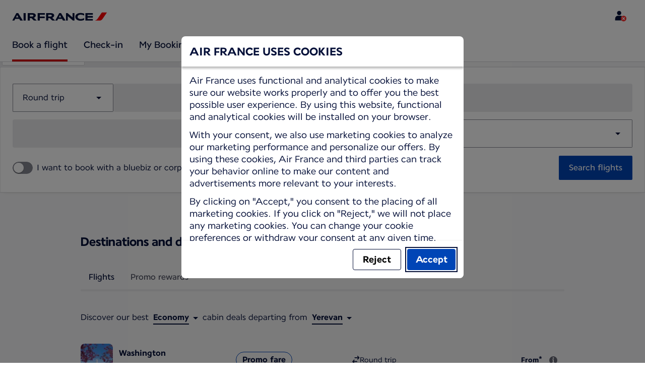

--- FILE ---
content_type: text/html;charset=UTF-8
request_url: https://wwws.airfrance.am/
body_size: 130811
content:
<!DOCTYPE html><html lang="en-US" class="bwc-page-template-powered" data-beasties-container><head>
    <meta charset="utf-8">
    <base href="/">
    <script>
      var bwTimestampLoadStart = Date.now();

      // Inform relay that we are using our own cookie banner
      window.uses_own_tracking_banner = true;
    </script>

    <meta name="viewport" content="width=device-width, initial-scale=1">
    <meta name="mobile-web-app-capable" content="yes">
    <meta name="apple-mobile-web-app-capable" content="yes">
    <meta name="apple-mobile-web-app-status-bar-style" content="default">
  <link rel="preload" href="https://www.static-af.com/i18n/652baef709f01dae4fce2aa1b16d658d553fe6748fc6fe574e33d93becd49e5a/AF/am/en-US/common.json" as="fetch" crossorigin="anonymous" id="labels-preloadcommon"><link rel="stylesheet" href="https://www.static-af.com/assets/css/af.b98c3135135b8df3b6b8598a.css" id="bw-stylesheet"><link rel="stylesheet" href="https://www.static-af.com/assets/css/af-print.9f9ff29e5cafe3a501a9762e.css" id="bw-print-stylesheet" media="print"><link rel="icon" href="https://www.static-af.com/assets/af/img/logo-120.png" sizes="120x120"><link rel="icon" href="https://www.static-af.com/assets/af/img/logo-48.png" sizes="48x48"><link rel="manifest" href="https://www.static-af.com/assets/af/manifest.webmanifest"><meta name="theme-color" content="#051039"><meta name="cookie-banner-brand" content="AF"><meta name="cookie-banner-language" content="en-US"><meta name="cookie-banner-country" content="AM"><title>Buy an airline tickets - Flights with Air France Armenia | Air France, Armenia</title><script type="text/javascript" src="https://www.static-af.com/assets/cookie-banner/cookie-banner.js"></script><style ng-app-id="server-app">bwc-page-template[_ngcontent-server-app-c2927697084] > .mat-drawer-container[_ngcontent-server-app-c2927697084], bwc-page-template[_ngcontent-server-app-c2927697084] > .mat-drawer-container[_ngcontent-server-app-c2927697084] > .mat-drawer-content[_ngcontent-server-app-c2927697084]{overflow:initial}bwc-page-template[_ngcontent-server-app-c2927697084]   .bwc-page-template__container[_ngcontent-server-app-c2927697084]{display:flex;width:100%;height:100%;transform:none!important}bwc-page-template[_ngcontent-server-app-c2927697084]   .bwc-page-template__container[_ngcontent-server-app-c2927697084]   .mat-sidenav-content[_ngcontent-server-app-c2927697084], bwc-page-template[_ngcontent-server-app-c2927697084]   .bwc-page-template__container[_ngcontent-server-app-c2927697084]   .mat-sidenav-container[_ngcontent-server-app-c2927697084], bwc-page-template[_ngcontent-server-app-c2927697084]   .bwc-page-template__container[_ngcontent-server-app-c2927697084]   .mat-drawer-content[_ngcontent-server-app-c2927697084]{transform:none!important}bwc-page-template[_ngcontent-server-app-c2927697084]   .bwc-page-template__container[_ngcontent-server-app-c2927697084] > .mat-drawer-content[_ngcontent-server-app-c2927697084]{flex:1 0 auto;flex-direction:column;width:100%}bwc-page-template[_ngcontent-server-app-c2927697084]   .bwc-page-template__container[_ngcontent-server-app-c2927697084]   footer[_ngcontent-server-app-c2927697084]{z-index:0}bwc-page-template[_ngcontent-server-app-c2927697084]   .bwc-page-template__navigation[_ngcontent-server-app-c2927697084]{display:block;height:100%}bwc-page-template[_ngcontent-server-app-c2927697084]   .bwc-page-template__content[_ngcontent-server-app-c2927697084]{display:flex;flex-direction:column;height:inherit}bwc-page-template[_ngcontent-server-app-c2927697084]   .bwc-page-template__content__sticky-header[_ngcontent-server-app-c2927697084]{z-index:1;top:0;width:100%;transition:transform .18s ease-in;border-bottom:var(--aero-border-width-default, 1px) solid var(--aero-color-border-default, #d4d8da);background-color:var(--aero-color-surface-default)}bwc-page-template[_ngcontent-server-app-c2927697084]   .bwc-page-template__content__sticky-header[_ngcontent-server-app-c2927697084]   bwc-subheader[_ngcontent-server-app-c2927697084]   .mat-toolbar[_ngcontent-server-app-c2927697084]{box-shadow:none}bwc-page-template[_ngcontent-server-app-c2927697084]   .bwc-page-template__content__sticky-header[_ngcontent-server-app-c2927697084]   bwc-logo-header[_ngcontent-server-app-c2927697084]   .mat-toolbar[_ngcontent-server-app-c2927697084]{box-shadow:none}bwc-page-template[_ngcontent-server-app-c2927697084]   .bwc-page-template__content__sticky-header__toptasks[_ngcontent-server-app-c2927697084]{display:none;background-color:var(--bwc-palette-white)}@media (min-width: 960px){bwc-page-template[_ngcontent-server-app-c2927697084]   .bwc-page-template__content__sticky-header__toptasks[_ngcontent-server-app-c2927697084]{display:block}}bwc-page-template[_ngcontent-server-app-c2927697084]   .bwc-page-template__content__sticky-header-collapsed[_ngcontent-server-app-c2927697084]{transform:translateY(-56px)}bwc-page-template[_ngcontent-server-app-c2927697084]   .bwc-page-template__content__sticky-header-collapsed[_ngcontent-server-app-c2927697084]   .bwc-logo-header__container--hide-collapsed[_ngcontent-server-app-c2927697084]{display:none}bwc-page-template[_ngcontent-server-app-c2927697084]   .bwc-page-template__content__sticky-top-tasks[_ngcontent-server-app-c2927697084]{display:block;position:sticky;z-index:1;bottom:0;width:100%;padding-bottom:env(safe-area-inset-bottom);border-top:var(--aero-border-width-default) solid var(--aero-color-border-default)}@media (min-width: 960px){bwc-page-template[_ngcontent-server-app-c2927697084]   .bwc-page-template__content__sticky-top-tasks[_ngcontent-server-app-c2927697084]{display:none;height:0;overflow:hidden}}bwc-page-template[_ngcontent-server-app-c2927697084]   .bwc-page-template__content__main-view[_ngcontent-server-app-c2927697084]{position:relative;z-index:0;flex-grow:1;flex-shrink:0}bwc-page-template[_ngcontent-server-app-c2927697084]   .bwc-page-template__content[_ngcontent-server-app-c2927697084]   bwc-legal-footer[_ngcontent-server-app-c2927697084]{flex-grow:0;flex-shrink:0}bwc-page-template[_ngcontent-server-app-c2927697084]   .bwc-page-template__sidenav[_ngcontent-server-app-c2927697084]{width:280px}@media (max-width: 599px){bwc-page-template[_ngcontent-server-app-c2927697084]   .bwc-page-template__sidenav[_ngcontent-server-app-c2927697084]{width:100%;box-shadow:none}}@media (min-width: 600px){bwc-page-template[_ngcontent-server-app-c2927697084]   .bwc-page-template__sidenav[_ngcontent-server-app-c2927697084]{width:100%;box-shadow:none}}bwc-page-template[_ngcontent-server-app-c2927697084]   .bwc-page-template__sidenav__divider[_ngcontent-server-app-c2927697084]{display:block;margin:0;border:var(--aero-border-width-default, 1px) solid var(--aero-color-border-default)}bwc-page-template[_ngcontent-server-app-c2927697084]   .bwc-page-template__sidenav__alllinks[_ngcontent-server-app-c2927697084]{margin-top:16px;margin-left:40px}bwc-page-template[_ngcontent-server-app-c2927697084]   .bwc-page-template__sidenav__enabler[_ngcontent-server-app-c2927697084]{padding:0 20px}bwc-page-template[_ngcontent-server-app-c2927697084]   .bwc-page-template__sidenav__enabler[_ngcontent-server-app-c2927697084]   button[_ngcontent-server-app-c2927697084]{width:100%;min-height:56px;padding:0 20px}bwc-page-template[_ngcontent-server-app-c2927697084]   .bwc-page-template__sidenav__enabler[_ngcontent-server-app-c2927697084]   button__button-flag-wrapper[_ngcontent-server-app-c2927697084]{display:flex;align-items:center;justify-content:left}bwc-page-template[_ngcontent-server-app-c2927697084]   .bwc-page-template__sidenav__enabler[_ngcontent-server-app-c2927697084]   button__button-flag-wrapper__left-icon[_ngcontent-server-app-c2927697084]{margin-right:8px}bwc-page-template[_ngcontent-server-app-c2927697084]   .bwc-page-template__sidenav__close-button[_ngcontent-server-app-c2927697084]{padding:16px}bwc-page-template[_ngcontent-server-app-c2927697084]   .bwc-page-template__sidenav[_ngcontent-server-app-c2927697084]   bwc-multi-list[_ngcontent-server-app-c2927697084]:not([horizontal])   .bwc-multi-list-item[_ngcontent-server-app-c2927697084]   .mdc-list-item[_ngcontent-server-app-c2927697084]{height:auto;min-height:48px}bwc-page-template[_ngcontent-server-app-c2927697084]   .bwc-page-template__sidenav[_ngcontent-server-app-c2927697084]   bwc-multi-list[_ngcontent-server-app-c2927697084]:not([horizontal])   .bwc-multi-list-item[_ngcontent-server-app-c2927697084]   .mdc-list-item__content[_ngcontent-server-app-c2927697084]{padding:0}bwc-page-template[_ngcontent-server-app-c2927697084]   .bwc-page-template__sidenav[_ngcontent-server-app-c2927697084]   bwc-multi-list[_ngcontent-server-app-c2927697084]:not([horizontal])   .bwc-multi-list-item__button[_ngcontent-server-app-c2927697084], bwc-page-template[_ngcontent-server-app-c2927697084]   .bwc-page-template__sidenav[_ngcontent-server-app-c2927697084]   bwc-multi-list[_ngcontent-server-app-c2927697084]:not([horizontal])   .bwc-multi-list-item__link[_ngcontent-server-app-c2927697084]{box-sizing:border-box;min-height:24px;text-decoration:none;white-space:normal}bwc-page-template[_ngcontent-server-app-c2927697084]   .bwc-page-template__sidenav[_ngcontent-server-app-c2927697084]   bwc-multi-list[_ngcontent-server-app-c2927697084]:not([horizontal])   .bwc-multi-list-item__icon[_ngcontent-server-app-c2927697084]{margin-right:16px}bwc-page-template[_ngcontent-server-app-c2927697084]   .bwc-page-template__sidenav[_ngcontent-server-app-c2927697084]   bwc-multi-list[_ngcontent-server-app-c2927697084]:not([horizontal])   .bwc-multi-list-item__link--active[_ngcontent-server-app-c2927697084]{padding-left:36px;border-left:4px solid transparent}bwc-page-template[_ngcontent-server-app-c2927697084]   .bwc-page-template__notification.bwc-notification[_ngcontent-server-app-c2927697084]   .bwc-notification__container[_ngcontent-server-app-c2927697084]{flex-basis:1440px;flex-grow:0;margin:0 auto}bwc-page-template[_ngcontent-server-app-c2927697084]   .bwc-page-template__notification.bwc-notification__linklist[_ngcontent-server-app-c2927697084]{margin:0;list-style:none}bwc-page-template[_ngcontent-server-app-c2927697084]   .bwc-page-template__notification.bwc-notification__linklist[_ngcontent-server-app-c2927697084]   a[_ngcontent-server-app-c2927697084]{margin-left:8px}bwc-page-template[_ngcontent-server-app-c2927697084]   .bwc-page-template__side-panel-container[_ngcontent-server-app-c2927697084]{position:relative;height:100%;gap:16px}bwc-page-template[_ngcontent-server-app-c2927697084]   .bwc-page-template__side-panel[_ngcontent-server-app-c2927697084]{position:absolute;left:0;width:100%}bwc-page-template[_ngcontent-server-app-c2927697084]   .bwc-page-template__side-panel.slide-right[_ngcontent-server-app-c2927697084]{animation:_ngcontent-server-app-c2927697084_slideInRight .4s forwards}bwc-page-template[_ngcontent-server-app-c2927697084]   .bwc-page-template__side-panel.slide-left[_ngcontent-server-app-c2927697084]{animation:_ngcontent-server-app-c2927697084_slideInLeft .4s forwards}@keyframes _ngcontent-server-app-c2927697084_slideInRight{0%{transform:translate(100%);opacity:0}to{transform:translate(0);opacity:1}}@keyframes _ngcontent-server-app-c2927697084_slideInLeft{0%{transform:translate(-100%);opacity:0}to{transform:translate(0);opacity:1}}bwc-page-template[_ngcontent-server-app-c2927697084]   .bwc-page-template__side-panel-section[_ngcontent-server-app-c2927697084]{display:flex;flex-flow:column;margin:16px;gap:16px}bwc-page-template[_ngcontent-server-app-c2927697084]   .bwc-page-template__side-panel-category-wrapper[_ngcontent-server-app-c2927697084]{display:flex;flex-direction:column;align-items:flex-start;gap:var(--aero-space-lg, 24px);list-style:none}bwc-page-template[_ngcontent-server-app-c2927697084]   .bwc-page-template__side-panel-category-wrapper[_ngcontent-server-app-c2927697084]   li[_ngcontent-server-app-c2927697084]{width:100%}bwc-page-template[_ngcontent-server-app-c2927697084]   .bwc-page-template__side-panel-category-wrapper.bwc-page-template__side-panel-level-0[_ngcontent-server-app-c2927697084]{gap:0}@media (min-width: 960px){bwc-page-template[_ngcontent-server-app-c2927697084]   .bwc-page-template__side-panel-category-wrapper[_ngcontent-server-app-c2927697084]{gap:var(--aero-space-lg, 24px)}bwc-page-template[_ngcontent-server-app-c2927697084]   .bwc-page-template__side-panel-category-wrapper[_ngcontent-server-app-c2927697084]   .bwc-menu-action__link[_ngcontent-server-app-c2927697084], bwc-page-template[_ngcontent-server-app-c2927697084]   .bwc-page-template__side-panel-category-wrapper[_ngcontent-server-app-c2927697084]   .bwc-menu-action__button[_ngcontent-server-app-c2927697084]{justify-content:space-between;width:100%}}bwc-page-template[_ngcontent-server-app-c2927697084]   .bwc-page-template__side-panel-category[_ngcontent-server-app-c2927697084]{display:flex;flex-direction:column;align-items:flex-start;width:100%;gap:var(--aero-space-fix-xs, 8px)}bwc-page-template[_ngcontent-server-app-c2927697084]   .bwc-page-template__side-panel-category[_ngcontent-server-app-c2927697084]   .bwc-submenu-overlay__category-name[_ngcontent-server-app-c2927697084]{padding-left:var(--aero-space-sm, 12px);color:var(--aero-color-text-alternative, #68737a)}bwc-page-template[_ngcontent-server-app-c2927697084]   .bwc-page-template__side-panel-category__links[_ngcontent-server-app-c2927697084]{width:100%}bwc-page-template[_ngcontent-server-app-c2927697084]   .bwc-page-template__side-panel-category__links[_ngcontent-server-app-c2927697084]   ul[_ngcontent-server-app-c2927697084]{list-style:none}bwc-page-template[_ngcontent-server-app-c2927697084]   .bwc-page-template__container-spacer[_ngcontent-server-app-c2927697084]{height:8px}html.bwc-page-template-powered[_ngcontent-server-app-c2927697084]{display:flex;min-height:100%}html.bwc-page-template-powered[_ngcontent-server-app-c2927697084]   body[_ngcontent-server-app-c2927697084]{flex:1 1 100%;max-width:100%}</style><style ng-app-id="server-app">.mat-drawer-container{position:relative;z-index:1;color:var(--mat-sidenav-content-text-color, var(--mat-sys-on-background));background-color:var(--mat-sidenav-content-background-color, var(--mat-sys-background));box-sizing:border-box;display:block;overflow:hidden}.mat-drawer-container[fullscreen]{top:0;left:0;right:0;bottom:0;position:absolute}.mat-drawer-container[fullscreen].mat-drawer-container-has-open{overflow:hidden}.mat-drawer-container.mat-drawer-container-explicit-backdrop .mat-drawer-side{z-index:3}.mat-drawer-container.ng-animate-disabled .mat-drawer-backdrop,.mat-drawer-container.ng-animate-disabled .mat-drawer-content,.ng-animate-disabled .mat-drawer-container .mat-drawer-backdrop,.ng-animate-disabled .mat-drawer-container .mat-drawer-content{transition:none}.mat-drawer-backdrop{top:0;left:0;right:0;bottom:0;position:absolute;display:block;z-index:3;visibility:hidden}.mat-drawer-backdrop.mat-drawer-shown{visibility:visible;background-color:var(--mat-sidenav-scrim-color, color-mix(in srgb, var(--mat-sys-neutral-variant20) 40%, transparent))}.mat-drawer-transition .mat-drawer-backdrop{transition-duration:400ms;transition-timing-function:cubic-bezier(0.25, 0.8, 0.25, 1);transition-property:background-color,visibility}@media(forced-colors: active){.mat-drawer-backdrop{opacity:.5}}.mat-drawer-content{position:relative;z-index:1;display:block;height:100%;overflow:auto}.mat-drawer-content.mat-drawer-content-hidden{opacity:0}.mat-drawer-transition .mat-drawer-content{transition-duration:400ms;transition-timing-function:cubic-bezier(0.25, 0.8, 0.25, 1);transition-property:transform,margin-left,margin-right}.mat-drawer{position:relative;z-index:4;color:var(--mat-sidenav-container-text-color, var(--mat-sys-on-surface-variant));box-shadow:var(--mat-sidenav-container-elevation-shadow, none);background-color:var(--mat-sidenav-container-background-color, var(--mat-sys-surface));border-top-right-radius:var(--mat-sidenav-container-shape, var(--mat-sys-corner-large));border-bottom-right-radius:var(--mat-sidenav-container-shape, var(--mat-sys-corner-large));width:var(--mat-sidenav-container-width, 360px);display:block;position:absolute;top:0;bottom:0;z-index:3;outline:0;box-sizing:border-box;overflow-y:auto;transform:translate3d(-100%, 0, 0)}@media(forced-colors: active){.mat-drawer,[dir=rtl] .mat-drawer.mat-drawer-end{border-right:solid 1px currentColor}}@media(forced-colors: active){[dir=rtl] .mat-drawer,.mat-drawer.mat-drawer-end{border-left:solid 1px currentColor;border-right:none}}.mat-drawer.mat-drawer-side{z-index:2}.mat-drawer.mat-drawer-end{right:0;transform:translate3d(100%, 0, 0);border-top-left-radius:var(--mat-sidenav-container-shape, var(--mat-sys-corner-large));border-bottom-left-radius:var(--mat-sidenav-container-shape, var(--mat-sys-corner-large));border-top-right-radius:0;border-bottom-right-radius:0}[dir=rtl] .mat-drawer{border-top-left-radius:var(--mat-sidenav-container-shape, var(--mat-sys-corner-large));border-bottom-left-radius:var(--mat-sidenav-container-shape, var(--mat-sys-corner-large));border-top-right-radius:0;border-bottom-right-radius:0;transform:translate3d(100%, 0, 0)}[dir=rtl] .mat-drawer.mat-drawer-end{border-top-right-radius:var(--mat-sidenav-container-shape, var(--mat-sys-corner-large));border-bottom-right-radius:var(--mat-sidenav-container-shape, var(--mat-sys-corner-large));border-top-left-radius:0;border-bottom-left-radius:0;left:0;right:auto;transform:translate3d(-100%, 0, 0)}.mat-drawer-transition .mat-drawer{transition:transform 400ms cubic-bezier(0.25, 0.8, 0.25, 1)}.mat-drawer:not(.mat-drawer-opened):not(.mat-drawer-animating){visibility:hidden;box-shadow:none}.mat-drawer:not(.mat-drawer-opened):not(.mat-drawer-animating) .mat-drawer-inner-container{display:none}.mat-drawer.mat-drawer-opened.mat-drawer-opened{transform:none}.mat-drawer-side{box-shadow:none;border-right-color:var(--mat-sidenav-container-divider-color, transparent);border-right-width:1px;border-right-style:solid}.mat-drawer-side.mat-drawer-end{border-left-color:var(--mat-sidenav-container-divider-color, transparent);border-left-width:1px;border-left-style:solid;border-right:none}[dir=rtl] .mat-drawer-side{border-left-color:var(--mat-sidenav-container-divider-color, transparent);border-left-width:1px;border-left-style:solid;border-right:none}[dir=rtl] .mat-drawer-side.mat-drawer-end{border-right-color:var(--mat-sidenav-container-divider-color, transparent);border-right-width:1px;border-right-style:solid;border-left:none}.mat-drawer-inner-container{width:100%;height:100%;overflow:auto}.mat-sidenav-fixed{position:fixed}
</style><style ng-app-id="server-app">.mat-toolbar{background:var(--mat-toolbar-container-background-color, var(--mat-sys-surface));color:var(--mat-toolbar-container-text-color, var(--mat-sys-on-surface))}.mat-toolbar,.mat-toolbar h1,.mat-toolbar h2,.mat-toolbar h3,.mat-toolbar h4,.mat-toolbar h5,.mat-toolbar h6{font-family:var(--mat-toolbar-title-text-font, var(--mat-sys-title-large-font));font-size:var(--mat-toolbar-title-text-size, var(--mat-sys-title-large-size));line-height:var(--mat-toolbar-title-text-line-height, var(--mat-sys-title-large-line-height));font-weight:var(--mat-toolbar-title-text-weight, var(--mat-sys-title-large-weight));letter-spacing:var(--mat-toolbar-title-text-tracking, var(--mat-sys-title-large-tracking));margin:0}@media(forced-colors: active){.mat-toolbar{outline:solid 1px}}.mat-toolbar .mat-form-field-underline,.mat-toolbar .mat-form-field-ripple,.mat-toolbar .mat-focused .mat-form-field-ripple{background-color:currentColor}.mat-toolbar .mat-form-field-label,.mat-toolbar .mat-focused .mat-form-field-label,.mat-toolbar .mat-select-value,.mat-toolbar .mat-select-arrow,.mat-toolbar .mat-form-field.mat-focused .mat-select-arrow{color:inherit}.mat-toolbar .mat-input-element{caret-color:currentColor}.mat-toolbar .mat-mdc-button-base.mat-mdc-button-base.mat-unthemed{--mat-button-text-label-text-color: var(--mat-toolbar-container-text-color, var(--mat-sys-on-surface));--mat-button-outlined-label-text-color: var(--mat-toolbar-container-text-color, var(--mat-sys-on-surface))}.mat-toolbar-row,.mat-toolbar-single-row{display:flex;box-sizing:border-box;padding:0 16px;width:100%;flex-direction:row;align-items:center;white-space:nowrap;height:var(--mat-toolbar-standard-height, 64px)}@media(max-width: 599px){.mat-toolbar-row,.mat-toolbar-single-row{height:var(--mat-toolbar-mobile-height, 56px)}}.mat-toolbar-multiple-rows{display:flex;box-sizing:border-box;flex-direction:column;width:100%;min-height:var(--mat-toolbar-standard-height, 64px)}@media(max-width: 599px){.mat-toolbar-multiple-rows{min-height:var(--mat-toolbar-mobile-height, 56px)}}
</style><style ng-app-id="server-app">[_nghost-server-app-c1796863498]{display:inline-block;line-height:0}[_nghost-server-app-c1796863498]   img[_ngcontent-server-app-c1796863498]{display:inline-block}</style><style ng-app-id="server-app">[_nghost-server-app-c28159107]{display:block;position:relative}[_nghost-server-app-c28159107]   button[_ngcontent-server-app-c28159107]{line-height:0}[_nghost-server-app-c28159107]   .bwc-logo-header[_ngcontent-server-app-c28159107]{align-items:center;height:auto;padding:var(--aero-space-xs, 8px) var(--aero-space-xs, 8px) 0 var(--aero-space-xs, 8px)}@media (max-width: 599px){[_nghost-server-app-c28159107]   .bwc-logo-header[_ngcontent-server-app-c28159107]{display:flex;align-items:center;align-self:stretch;justify-content:space-between}}@media (min-width: 960px){[_nghost-server-app-c28159107]   .bwc-logo-header[_ngcontent-server-app-c28159107]{height:auto;padding:var(--aero-space-2xs, 8px) var(--aero-space-md, 24px) 0 var(--aero-space-md, 24px)}}@media (min-width: 768px){[_nghost-server-app-c28159107]   .bwc-logo-header[_ngcontent-server-app-c28159107]   .bwc-logo-header__label-login[_ngcontent-server-app-c28159107], [_nghost-server-app-c28159107]   .bwc-logo-header[_ngcontent-server-app-c28159107]   .bwc-logo-header__label-enrol[_ngcontent-server-app-c28159107]{display:inline;text-transform:none}[_nghost-server-app-c28159107]   .bwc-logo-header[_ngcontent-server-app-c28159107]   .bwc-logo-header__button-countrylang[_ngcontent-server-app-c28159107]{display:block}[_nghost-server-app-c28159107]   .bwc-logo-header[_ngcontent-server-app-c28159107]   .bwc-logo-header__redirection-notice-container__language[_ngcontent-server-app-c28159107]{display:block}[_nghost-server-app-c28159107]   .bwc-logo-header[_ngcontent-server-app-c28159107]   .bwc-logo-header__redirection-notice-container__menu[_ngcontent-server-app-c28159107]{display:none}[_nghost-server-app-c28159107]   .bwc-logo-header[_ngcontent-server-app-c28159107]   .bwc-logo-header__enrol-button[_ngcontent-server-app-c28159107]{display:inline-block}}@media (min-width: 600px){[_nghost-server-app-c28159107]   .bwc-logo-header__button-container[_ngcontent-server-app-c28159107]{position:relative}}[_nghost-server-app-c28159107]   .bwc-logo-header__redirection-notice-container[_ngcontent-server-app-c28159107]{position:absolute;z-index:101;top:48px;right:5px;left:5px;border-radius:2px;box-shadow:0 4px 4px #0000003d,0 0 4px #0000001f}@media (min-width: 600px){[_nghost-server-app-c28159107]   .bwc-logo-header__redirection-notice-container[_ngcontent-server-app-c28159107]{width:350px}[_nghost-server-app-c28159107]   .bwc-logo-header__redirection-notice-container__language[_ngcontent-server-app-c28159107]{right:0;left:auto}[_nghost-server-app-c28159107]   .bwc-logo-header__redirection-notice-container__language[_ngcontent-server-app-c28159107]:before{right:40px;left:auto}[_nghost-server-app-c28159107]   .bwc-logo-header__redirection-notice-container__menu[_ngcontent-server-app-c28159107]{right:auto;left:-10px}[_nghost-server-app-c28159107]   .bwc-logo-header__redirection-notice-container__menu[_ngcontent-server-app-c28159107]:before{left:10px}}[_nghost-server-app-c28159107]   .bwc-logo-header__redirection-notice-container[_ngcontent-server-app-c28159107]:before{content:"";display:block;position:absolute;top:-10px;width:0;height:0;border-right:20px solid transparent;border-left:20px solid transparent}[_nghost-server-app-c28159107]   .bwc-logo-header__logo-container[_ngcontent-server-app-c28159107]{display:flex;flex:1 1 auto;flex-wrap:wrap;align-self:center;margin-top:0;padding-left:var(--aero-space-fix-xs, 8px)}@media (min-width: 960px){[_nghost-server-app-c28159107]   .bwc-logo-header__logo-container[_ngcontent-server-app-c28159107]{padding-left:0}}[_nghost-server-app-c28159107]   .bwc-logo-header__logo-container-link[_ngcontent-server-app-c28159107]{display:inline-flex}[_nghost-server-app-c28159107]   .bwc-logo-header__logo-container-link[_ngcontent-server-app-c28159107]:focus-visible, [_nghost-server-app-c28159107]   .bwc-logo-header__logo-container-link[_ngcontent-server-app-c28159107]:focus{z-index:10;border:none;border-radius:var(--aero-border-radius-default);outline:var(--aero-outline-width-default) solid var(--aero-color-outline-default)!important;outline-offset:var(--aero-outline-width-default);box-shadow:none!important}[_nghost-server-app-c28159107]   .bwc-logo-header__logo-container[_ngcontent-server-app-c28159107]   h1[_ngcontent-server-app-c28159107]{display:inline-flex}[_nghost-server-app-c28159107]   .bwc-logo-header__spacer[_ngcontent-server-app-c28159107]{flex:1 1 auto}[_nghost-server-app-c28159107]   .bwc-logo-header__action-menu-container[_ngcontent-server-app-c28159107]{display:flex;gap:var(--aero-space-fix-2xs);align-items:center}@media (max-width: 599px){[_nghost-server-app-c28159107]   .bwc-logo-header__action-menu-container[_ngcontent-server-app-c28159107]{gap:var(--aero-space-fix-2xs)}}[_nghost-server-app-c28159107]   .bwc-logo-header__action-menu-container[_ngcontent-server-app-c28159107]   bwc-menu-action[_ngcontent-server-app-c28159107]{width:auto}[_nghost-server-app-c28159107]   .bwc-logo-header__logo[_ngcontent-server-app-c28159107]{display:inline-block;align-self:center;background-color:transparent;background-repeat:no-repeat;background-position:left center;background-size:100% auto}@media (min-width: 960px){[_nghost-server-app-c28159107]   .bwc-logo-header__logo[_ngcontent-server-app-c28159107]{background-position:left bottom}}[_nghost-server-app-c28159107]   .bwc-logo-header__enrol-container[_ngcontent-server-app-c28159107]{display:none}@media (min-width: 1280px){[_nghost-server-app-c28159107]   .bwc-logo-header__enrol-container[_ngcontent-server-app-c28159107]{display:block}}[_nghost-server-app-c28159107]   .bwc-logo-header[_ngcontent-server-app-c28159107]   button.bwc-logo-header__button-countrylang[_ngcontent-server-app-c28159107]:not(:hover), [_nghost-server-app-c28159107]   .bwc-logo-header[_ngcontent-server-app-c28159107]   button.bwc-logo-header__auth-menu-button[_ngcontent-server-app-c28159107]:not(:hover), [_nghost-server-app-c28159107]   .bwc-logo-header[_ngcontent-server-app-c28159107]   button.bwc-logo-header__login-button[_ngcontent-server-app-c28159107]:not(:hover), [_nghost-server-app-c28159107]   .bwc-logo-header[_ngcontent-server-app-c28159107]   button.bwc-logo-header__enrol-button[_ngcontent-server-app-c28159107]:not(:hover), [_nghost-server-app-c28159107]   .bwc-logo-header[_ngcontent-server-app-c28159107]   button.bwc-logo-header__user-profile-info[_ngcontent-server-app-c28159107]:not(:hover){background-color:unset;color:inherit}[_nghost-server-app-c28159107]   .bwc-logo-header__auth-menu-button[_ngcontent-server-app-c28159107], [_nghost-server-app-c28159107]   .bwc-logo-header__login-button[_ngcontent-server-app-c28159107], [_nghost-server-app-c28159107]   .bwc-logo-header__enrol-button[_ngcontent-server-app-c28159107], [_nghost-server-app-c28159107]   .bwc-logo-header__button-countrylang[_ngcontent-server-app-c28159107], [_nghost-server-app-c28159107]   .bwc-logo-header__label-login[_ngcontent-server-app-c28159107], [_nghost-server-app-c28159107]   .bwc-logo-header__label-enrol[_ngcontent-server-app-c28159107], [_nghost-server-app-c28159107]   .bwc-logo-header__label-countrylang[_ngcontent-server-app-c28159107]{text-transform:none}.bw-kl   [_nghost-server-app-c28159107]   .bwc-logo-header__auth-menu-button[_ngcontent-server-app-c28159107], .bw-kl   [_nghost-server-app-c28159107]   .bwc-logo-header__login-button[_ngcontent-server-app-c28159107], .bw-kl   [_nghost-server-app-c28159107]   .bwc-logo-header__enrol-button[_ngcontent-server-app-c28159107], .bw-kl   [_nghost-server-app-c28159107]   .bwc-logo-header__button-countrylang[_ngcontent-server-app-c28159107], .bw-kl   [_nghost-server-app-c28159107]   .bwc-logo-header__label-login[_ngcontent-server-app-c28159107], .bw-kl   [_nghost-server-app-c28159107]   .bwc-logo-header__label-enrol[_ngcontent-server-app-c28159107], .bw-kl   [_nghost-server-app-c28159107]   .bwc-logo-header__label-countrylang[_ngcontent-server-app-c28159107]{color:var(--bwc-palette-primary-900)}@media (max-width: 599px){[_nghost-server-app-c28159107]   .bwc-logo-header__label-login[_ngcontent-server-app-c28159107]{display:none}}[_nghost-server-app-c28159107]   .bwc-logo-header__button-countrylang[_ngcontent-server-app-c28159107]{display:none}[_nghost-server-app-c28159107]   .bwc-logo-header__redirection-notice-container__language[_ngcontent-server-app-c28159107]{display:none}[_nghost-server-app-c28159107]   .bwc-logo-header__redirection-notice-container__menu[_ngcontent-server-app-c28159107]{display:block}[_nghost-server-app-c28159107]   .bwc-logo-header__user-initials[_ngcontent-server-app-c28159107]{align-content:center;padding:4px 0}@media (min-width: 600px){[_nghost-server-app-c28159107]   .bwc-logo-header__user-initials[_ngcontent-server-app-c28159107]{padding:8px 0}}[_nghost-server-app-c28159107]   .bwc-logo-header__user-avatar[_ngcontent-server-app-c28159107]{padding:8px 0}[_nghost-server-app-c28159107]   .bwc-logo-header__user-name[_ngcontent-server-app-c28159107]{display:block;line-height:1.2}[_nghost-server-app-c28159107]   .bwc-logo-header__user-profile-type-container[_ngcontent-server-app-c28159107]{display:none}@media (min-width: 768px){[_nghost-server-app-c28159107]   .bwc-logo-header__user-profile-type-container[_ngcontent-server-app-c28159107]{display:flex}}[_nghost-server-app-c28159107]   .bwc-logo-header__expand-status[_ngcontent-server-app-c28159107]{padding:8px 0 0 16px}@media (min-width: 960px){[_nghost-server-app-c28159107]   .bwc-logo-header__hamburger-nav[_ngcontent-server-app-c28159107]{display:none}}@media (min-width: 960px){[_nghost-server-app-c28159107]   .bwc-logo-header__button-menu[_ngcontent-server-app-c28159107]{display:none}}[_nghost-server-app-c28159107]   .bwc-logo-header__button-menu.mdc-icon-button[_ngcontent-server-app-c28159107]{min-width:40px;min-height:40px}[_nghost-server-app-c28159107]   .bwc-logo-header__button-menu[_ngcontent-server-app-c28159107]   .mat-mdc-button-persistent-ripple[_ngcontent-server-app-c28159107]{border-radius:2px}[_nghost-server-app-c28159107]   .bwc-logo-header__flyingblue-extra[_ngcontent-server-app-c28159107]{margin-left:4px}.bwc-small-header[_nghost-server-app-c28159107]   .bwc-logo-header__button-menu[_ngcontent-server-app-c28159107]{margin-right:0}.bwc-small-header[_nghost-server-app-c28159107]   .bwc-logo-header__logo[_ngcontent-server-app-c28159107]{background-position:left center}[_nghost-server-app-c28159107]   .bwc-logo-header__profile-list[_ngcontent-server-app-c28159107]   .mat-mdc-list[_ngcontent-server-app-c28159107]   .mdc-list-item[_ngcontent-server-app-c28159107]{height:auto}[_nghost-server-app-c28159107]   .bwc-logo-header__profile-list[_ngcontent-server-app-c28159107]   .mat-mdc-list[_ngcontent-server-app-c28159107]   .mdc-list-item[_ngcontent-server-app-c28159107]   .bwc-multi-list__button[_ngcontent-server-app-c28159107]{height:auto;padding:16px 24px;line-height:normal}.bwc-logo-header__user-profile-button[_ngcontent-server-app-c28159107]{display:inline-block;box-sizing:border-box;width:32px;height:32px;border-radius:50%;text-align:center}@media (min-width: 600px){.bwc-logo-header__user-profile-button[_ngcontent-server-app-c28159107]{width:40px;height:40px;padding:8px 0}}.bwc-logo-header__user-profile-type__logo-wrapper[_ngcontent-server-app-c28159107]{display:flex;align-items:center}</style><style ng-app-id="server-app">.bwc-skiplink[_nghost-server-app-c1894850802]{position:fixed;z-index:1;left:8px;transform:translateY(-54px)}.bwc-skiplink[_nghost-server-app-c1894850802]   a[_ngcontent-server-app-c1894850802]{top:0;transition:transform .2s ease-in;opacity:0}.bwc-skiplink[_nghost-server-app-c1894850802]   a.mat-raised-button.mat-primary[_ngcontent-server-app-c1894850802]{text-transform:uppercase}.bw-kl   .bwc-skiplink[_nghost-server-app-c1894850802]   a.mat-raised-button.mat-primary[_ngcontent-server-app-c1894850802]{border-radius:0}.bwc-skiplink[_nghost-server-app-c1894850802]   a[_ngcontent-server-app-c1894850802]:focus{transform:translateY(62px);opacity:1}</style><style ng-app-id="server-app">.mat-mdc-button-base{text-decoration:none}.mat-mdc-button-base .mat-icon{min-height:fit-content;flex-shrink:0}.mdc-button{-webkit-user-select:none;user-select:none;position:relative;display:inline-flex;align-items:center;justify-content:center;box-sizing:border-box;min-width:64px;border:none;outline:none;line-height:inherit;-webkit-appearance:none;overflow:visible;vertical-align:middle;background:rgba(0,0,0,0);padding:0 8px}.mdc-button::-moz-focus-inner{padding:0;border:0}.mdc-button:active{outline:none}.mdc-button:hover{cursor:pointer}.mdc-button:disabled{cursor:default;pointer-events:none}.mdc-button[hidden]{display:none}.mdc-button .mdc-button__label{position:relative}.mat-mdc-button{padding:0 var(--mat-button-text-horizontal-padding, 12px);height:var(--mat-button-text-container-height, 40px);font-family:var(--mat-button-text-label-text-font, var(--mat-sys-label-large-font));font-size:var(--mat-button-text-label-text-size, var(--mat-sys-label-large-size));letter-spacing:var(--mat-button-text-label-text-tracking, var(--mat-sys-label-large-tracking));text-transform:var(--mat-button-text-label-text-transform);font-weight:var(--mat-button-text-label-text-weight, var(--mat-sys-label-large-weight))}.mat-mdc-button,.mat-mdc-button .mdc-button__ripple{border-radius:var(--mat-button-text-container-shape, var(--mat-sys-corner-full))}.mat-mdc-button:not(:disabled){color:var(--mat-button-text-label-text-color, var(--mat-sys-primary))}.mat-mdc-button[disabled],.mat-mdc-button.mat-mdc-button-disabled{cursor:default;pointer-events:none;color:var(--mat-button-text-disabled-label-text-color, color-mix(in srgb, var(--mat-sys-on-surface) 38%, transparent))}.mat-mdc-button.mat-mdc-button-disabled-interactive{pointer-events:auto}.mat-mdc-button:has(.material-icons,mat-icon,[matButtonIcon]){padding:0 var(--mat-button-text-with-icon-horizontal-padding, 16px)}.mat-mdc-button>.mat-icon{margin-right:var(--mat-button-text-icon-spacing, 8px);margin-left:var(--mat-button-text-icon-offset, -4px)}[dir=rtl] .mat-mdc-button>.mat-icon{margin-right:var(--mat-button-text-icon-offset, -4px);margin-left:var(--mat-button-text-icon-spacing, 8px)}.mat-mdc-button .mdc-button__label+.mat-icon{margin-right:var(--mat-button-text-icon-offset, -4px);margin-left:var(--mat-button-text-icon-spacing, 8px)}[dir=rtl] .mat-mdc-button .mdc-button__label+.mat-icon{margin-right:var(--mat-button-text-icon-spacing, 8px);margin-left:var(--mat-button-text-icon-offset, -4px)}.mat-mdc-button .mat-ripple-element{background-color:var(--mat-button-text-ripple-color, color-mix(in srgb, var(--mat-sys-primary) calc(var(--mat-sys-pressed-state-layer-opacity) * 100%), transparent))}.mat-mdc-button .mat-mdc-button-persistent-ripple::before{background-color:var(--mat-button-text-state-layer-color, var(--mat-sys-primary))}.mat-mdc-button.mat-mdc-button-disabled .mat-mdc-button-persistent-ripple::before{background-color:var(--mat-button-text-disabled-state-layer-color, var(--mat-sys-on-surface-variant))}.mat-mdc-button:hover>.mat-mdc-button-persistent-ripple::before{opacity:var(--mat-button-text-hover-state-layer-opacity, var(--mat-sys-hover-state-layer-opacity))}.mat-mdc-button.cdk-program-focused>.mat-mdc-button-persistent-ripple::before,.mat-mdc-button.cdk-keyboard-focused>.mat-mdc-button-persistent-ripple::before,.mat-mdc-button.mat-mdc-button-disabled-interactive:focus>.mat-mdc-button-persistent-ripple::before{opacity:var(--mat-button-text-focus-state-layer-opacity, var(--mat-sys-focus-state-layer-opacity))}.mat-mdc-button:active>.mat-mdc-button-persistent-ripple::before{opacity:var(--mat-button-text-pressed-state-layer-opacity, var(--mat-sys-pressed-state-layer-opacity))}.mat-mdc-button .mat-mdc-button-touch-target{position:absolute;top:50%;height:var(--mat-button-text-touch-target-size, 48px);display:var(--mat-button-text-touch-target-display, block);left:0;right:0;transform:translateY(-50%)}.mat-mdc-unelevated-button{transition:box-shadow 280ms cubic-bezier(0.4, 0, 0.2, 1);height:var(--mat-button-filled-container-height, 40px);font-family:var(--mat-button-filled-label-text-font, var(--mat-sys-label-large-font));font-size:var(--mat-button-filled-label-text-size, var(--mat-sys-label-large-size));letter-spacing:var(--mat-button-filled-label-text-tracking, var(--mat-sys-label-large-tracking));text-transform:var(--mat-button-filled-label-text-transform);font-weight:var(--mat-button-filled-label-text-weight, var(--mat-sys-label-large-weight));padding:0 var(--mat-button-filled-horizontal-padding, 24px)}.mat-mdc-unelevated-button>.mat-icon{margin-right:var(--mat-button-filled-icon-spacing, 8px);margin-left:var(--mat-button-filled-icon-offset, -8px)}[dir=rtl] .mat-mdc-unelevated-button>.mat-icon{margin-right:var(--mat-button-filled-icon-offset, -8px);margin-left:var(--mat-button-filled-icon-spacing, 8px)}.mat-mdc-unelevated-button .mdc-button__label+.mat-icon{margin-right:var(--mat-button-filled-icon-offset, -8px);margin-left:var(--mat-button-filled-icon-spacing, 8px)}[dir=rtl] .mat-mdc-unelevated-button .mdc-button__label+.mat-icon{margin-right:var(--mat-button-filled-icon-spacing, 8px);margin-left:var(--mat-button-filled-icon-offset, -8px)}.mat-mdc-unelevated-button .mat-ripple-element{background-color:var(--mat-button-filled-ripple-color, color-mix(in srgb, var(--mat-sys-on-primary) calc(var(--mat-sys-pressed-state-layer-opacity) * 100%), transparent))}.mat-mdc-unelevated-button .mat-mdc-button-persistent-ripple::before{background-color:var(--mat-button-filled-state-layer-color, var(--mat-sys-on-primary))}.mat-mdc-unelevated-button.mat-mdc-button-disabled .mat-mdc-button-persistent-ripple::before{background-color:var(--mat-button-filled-disabled-state-layer-color, var(--mat-sys-on-surface-variant))}.mat-mdc-unelevated-button:hover>.mat-mdc-button-persistent-ripple::before{opacity:var(--mat-button-filled-hover-state-layer-opacity, var(--mat-sys-hover-state-layer-opacity))}.mat-mdc-unelevated-button.cdk-program-focused>.mat-mdc-button-persistent-ripple::before,.mat-mdc-unelevated-button.cdk-keyboard-focused>.mat-mdc-button-persistent-ripple::before,.mat-mdc-unelevated-button.mat-mdc-button-disabled-interactive:focus>.mat-mdc-button-persistent-ripple::before{opacity:var(--mat-button-filled-focus-state-layer-opacity, var(--mat-sys-focus-state-layer-opacity))}.mat-mdc-unelevated-button:active>.mat-mdc-button-persistent-ripple::before{opacity:var(--mat-button-filled-pressed-state-layer-opacity, var(--mat-sys-pressed-state-layer-opacity))}.mat-mdc-unelevated-button .mat-mdc-button-touch-target{position:absolute;top:50%;height:var(--mat-button-filled-touch-target-size, 48px);display:var(--mat-button-filled-touch-target-display, block);left:0;right:0;transform:translateY(-50%)}.mat-mdc-unelevated-button:not(:disabled){color:var(--mat-button-filled-label-text-color, var(--mat-sys-on-primary));background-color:var(--mat-button-filled-container-color, var(--mat-sys-primary))}.mat-mdc-unelevated-button,.mat-mdc-unelevated-button .mdc-button__ripple{border-radius:var(--mat-button-filled-container-shape, var(--mat-sys-corner-full))}.mat-mdc-unelevated-button[disabled],.mat-mdc-unelevated-button.mat-mdc-button-disabled{cursor:default;pointer-events:none;color:var(--mat-button-filled-disabled-label-text-color, color-mix(in srgb, var(--mat-sys-on-surface) 38%, transparent));background-color:var(--mat-button-filled-disabled-container-color, color-mix(in srgb, var(--mat-sys-on-surface) 12%, transparent))}.mat-mdc-unelevated-button.mat-mdc-button-disabled-interactive{pointer-events:auto}.mat-mdc-raised-button{transition:box-shadow 280ms cubic-bezier(0.4, 0, 0.2, 1);box-shadow:var(--mat-button-protected-container-elevation-shadow, var(--mat-sys-level1));height:var(--mat-button-protected-container-height, 40px);font-family:var(--mat-button-protected-label-text-font, var(--mat-sys-label-large-font));font-size:var(--mat-button-protected-label-text-size, var(--mat-sys-label-large-size));letter-spacing:var(--mat-button-protected-label-text-tracking, var(--mat-sys-label-large-tracking));text-transform:var(--mat-button-protected-label-text-transform);font-weight:var(--mat-button-protected-label-text-weight, var(--mat-sys-label-large-weight));padding:0 var(--mat-button-protected-horizontal-padding, 24px)}.mat-mdc-raised-button>.mat-icon{margin-right:var(--mat-button-protected-icon-spacing, 8px);margin-left:var(--mat-button-protected-icon-offset, -8px)}[dir=rtl] .mat-mdc-raised-button>.mat-icon{margin-right:var(--mat-button-protected-icon-offset, -8px);margin-left:var(--mat-button-protected-icon-spacing, 8px)}.mat-mdc-raised-button .mdc-button__label+.mat-icon{margin-right:var(--mat-button-protected-icon-offset, -8px);margin-left:var(--mat-button-protected-icon-spacing, 8px)}[dir=rtl] .mat-mdc-raised-button .mdc-button__label+.mat-icon{margin-right:var(--mat-button-protected-icon-spacing, 8px);margin-left:var(--mat-button-protected-icon-offset, -8px)}.mat-mdc-raised-button .mat-ripple-element{background-color:var(--mat-button-protected-ripple-color, color-mix(in srgb, var(--mat-sys-primary) calc(var(--mat-sys-pressed-state-layer-opacity) * 100%), transparent))}.mat-mdc-raised-button .mat-mdc-button-persistent-ripple::before{background-color:var(--mat-button-protected-state-layer-color, var(--mat-sys-primary))}.mat-mdc-raised-button.mat-mdc-button-disabled .mat-mdc-button-persistent-ripple::before{background-color:var(--mat-button-protected-disabled-state-layer-color, var(--mat-sys-on-surface-variant))}.mat-mdc-raised-button:hover>.mat-mdc-button-persistent-ripple::before{opacity:var(--mat-button-protected-hover-state-layer-opacity, var(--mat-sys-hover-state-layer-opacity))}.mat-mdc-raised-button.cdk-program-focused>.mat-mdc-button-persistent-ripple::before,.mat-mdc-raised-button.cdk-keyboard-focused>.mat-mdc-button-persistent-ripple::before,.mat-mdc-raised-button.mat-mdc-button-disabled-interactive:focus>.mat-mdc-button-persistent-ripple::before{opacity:var(--mat-button-protected-focus-state-layer-opacity, var(--mat-sys-focus-state-layer-opacity))}.mat-mdc-raised-button:active>.mat-mdc-button-persistent-ripple::before{opacity:var(--mat-button-protected-pressed-state-layer-opacity, var(--mat-sys-pressed-state-layer-opacity))}.mat-mdc-raised-button .mat-mdc-button-touch-target{position:absolute;top:50%;height:var(--mat-button-protected-touch-target-size, 48px);display:var(--mat-button-protected-touch-target-display, block);left:0;right:0;transform:translateY(-50%)}.mat-mdc-raised-button:not(:disabled){color:var(--mat-button-protected-label-text-color, var(--mat-sys-primary));background-color:var(--mat-button-protected-container-color, var(--mat-sys-surface))}.mat-mdc-raised-button,.mat-mdc-raised-button .mdc-button__ripple{border-radius:var(--mat-button-protected-container-shape, var(--mat-sys-corner-full))}.mat-mdc-raised-button:hover{box-shadow:var(--mat-button-protected-hover-container-elevation-shadow, var(--mat-sys-level2))}.mat-mdc-raised-button:focus{box-shadow:var(--mat-button-protected-focus-container-elevation-shadow, var(--mat-sys-level1))}.mat-mdc-raised-button:active,.mat-mdc-raised-button:focus:active{box-shadow:var(--mat-button-protected-pressed-container-elevation-shadow, var(--mat-sys-level1))}.mat-mdc-raised-button[disabled],.mat-mdc-raised-button.mat-mdc-button-disabled{cursor:default;pointer-events:none;color:var(--mat-button-protected-disabled-label-text-color, color-mix(in srgb, var(--mat-sys-on-surface) 38%, transparent));background-color:var(--mat-button-protected-disabled-container-color, color-mix(in srgb, var(--mat-sys-on-surface) 12%, transparent))}.mat-mdc-raised-button[disabled].mat-mdc-button-disabled,.mat-mdc-raised-button.mat-mdc-button-disabled.mat-mdc-button-disabled{box-shadow:var(--mat-button-protected-disabled-container-elevation-shadow, var(--mat-sys-level0))}.mat-mdc-raised-button.mat-mdc-button-disabled-interactive{pointer-events:auto}.mat-mdc-outlined-button{border-style:solid;transition:border 280ms cubic-bezier(0.4, 0, 0.2, 1);height:var(--mat-button-outlined-container-height, 40px);font-family:var(--mat-button-outlined-label-text-font, var(--mat-sys-label-large-font));font-size:var(--mat-button-outlined-label-text-size, var(--mat-sys-label-large-size));letter-spacing:var(--mat-button-outlined-label-text-tracking, var(--mat-sys-label-large-tracking));text-transform:var(--mat-button-outlined-label-text-transform);font-weight:var(--mat-button-outlined-label-text-weight, var(--mat-sys-label-large-weight));border-radius:var(--mat-button-outlined-container-shape, var(--mat-sys-corner-full));border-width:var(--mat-button-outlined-outline-width, 1px);padding:0 var(--mat-button-outlined-horizontal-padding, 24px)}.mat-mdc-outlined-button>.mat-icon{margin-right:var(--mat-button-outlined-icon-spacing, 8px);margin-left:var(--mat-button-outlined-icon-offset, -8px)}[dir=rtl] .mat-mdc-outlined-button>.mat-icon{margin-right:var(--mat-button-outlined-icon-offset, -8px);margin-left:var(--mat-button-outlined-icon-spacing, 8px)}.mat-mdc-outlined-button .mdc-button__label+.mat-icon{margin-right:var(--mat-button-outlined-icon-offset, -8px);margin-left:var(--mat-button-outlined-icon-spacing, 8px)}[dir=rtl] .mat-mdc-outlined-button .mdc-button__label+.mat-icon{margin-right:var(--mat-button-outlined-icon-spacing, 8px);margin-left:var(--mat-button-outlined-icon-offset, -8px)}.mat-mdc-outlined-button .mat-ripple-element{background-color:var(--mat-button-outlined-ripple-color, color-mix(in srgb, var(--mat-sys-primary) calc(var(--mat-sys-pressed-state-layer-opacity) * 100%), transparent))}.mat-mdc-outlined-button .mat-mdc-button-persistent-ripple::before{background-color:var(--mat-button-outlined-state-layer-color, var(--mat-sys-primary))}.mat-mdc-outlined-button.mat-mdc-button-disabled .mat-mdc-button-persistent-ripple::before{background-color:var(--mat-button-outlined-disabled-state-layer-color, var(--mat-sys-on-surface-variant))}.mat-mdc-outlined-button:hover>.mat-mdc-button-persistent-ripple::before{opacity:var(--mat-button-outlined-hover-state-layer-opacity, var(--mat-sys-hover-state-layer-opacity))}.mat-mdc-outlined-button.cdk-program-focused>.mat-mdc-button-persistent-ripple::before,.mat-mdc-outlined-button.cdk-keyboard-focused>.mat-mdc-button-persistent-ripple::before,.mat-mdc-outlined-button.mat-mdc-button-disabled-interactive:focus>.mat-mdc-button-persistent-ripple::before{opacity:var(--mat-button-outlined-focus-state-layer-opacity, var(--mat-sys-focus-state-layer-opacity))}.mat-mdc-outlined-button:active>.mat-mdc-button-persistent-ripple::before{opacity:var(--mat-button-outlined-pressed-state-layer-opacity, var(--mat-sys-pressed-state-layer-opacity))}.mat-mdc-outlined-button .mat-mdc-button-touch-target{position:absolute;top:50%;height:var(--mat-button-outlined-touch-target-size, 48px);display:var(--mat-button-outlined-touch-target-display, block);left:0;right:0;transform:translateY(-50%)}.mat-mdc-outlined-button:not(:disabled){color:var(--mat-button-outlined-label-text-color, var(--mat-sys-primary));border-color:var(--mat-button-outlined-outline-color, var(--mat-sys-outline))}.mat-mdc-outlined-button[disabled],.mat-mdc-outlined-button.mat-mdc-button-disabled{cursor:default;pointer-events:none;color:var(--mat-button-outlined-disabled-label-text-color, color-mix(in srgb, var(--mat-sys-on-surface) 38%, transparent));border-color:var(--mat-button-outlined-disabled-outline-color, color-mix(in srgb, var(--mat-sys-on-surface) 12%, transparent))}.mat-mdc-outlined-button.mat-mdc-button-disabled-interactive{pointer-events:auto}.mat-tonal-button{transition:box-shadow 280ms cubic-bezier(0.4, 0, 0.2, 1);height:var(--mat-button-tonal-container-height, 40px);font-family:var(--mat-button-tonal-label-text-font, var(--mat-sys-label-large-font));font-size:var(--mat-button-tonal-label-text-size, var(--mat-sys-label-large-size));letter-spacing:var(--mat-button-tonal-label-text-tracking, var(--mat-sys-label-large-tracking));text-transform:var(--mat-button-tonal-label-text-transform);font-weight:var(--mat-button-tonal-label-text-weight, var(--mat-sys-label-large-weight));padding:0 var(--mat-button-tonal-horizontal-padding, 24px)}.mat-tonal-button:not(:disabled){color:var(--mat-button-tonal-label-text-color, var(--mat-sys-on-secondary-container));background-color:var(--mat-button-tonal-container-color, var(--mat-sys-secondary-container))}.mat-tonal-button,.mat-tonal-button .mdc-button__ripple{border-radius:var(--mat-button-tonal-container-shape, var(--mat-sys-corner-full))}.mat-tonal-button[disabled],.mat-tonal-button.mat-mdc-button-disabled{cursor:default;pointer-events:none;color:var(--mat-button-tonal-disabled-label-text-color, color-mix(in srgb, var(--mat-sys-on-surface) 38%, transparent));background-color:var(--mat-button-tonal-disabled-container-color, color-mix(in srgb, var(--mat-sys-on-surface) 12%, transparent))}.mat-tonal-button.mat-mdc-button-disabled-interactive{pointer-events:auto}.mat-tonal-button>.mat-icon{margin-right:var(--mat-button-tonal-icon-spacing, 8px);margin-left:var(--mat-button-tonal-icon-offset, -8px)}[dir=rtl] .mat-tonal-button>.mat-icon{margin-right:var(--mat-button-tonal-icon-offset, -8px);margin-left:var(--mat-button-tonal-icon-spacing, 8px)}.mat-tonal-button .mdc-button__label+.mat-icon{margin-right:var(--mat-button-tonal-icon-offset, -8px);margin-left:var(--mat-button-tonal-icon-spacing, 8px)}[dir=rtl] .mat-tonal-button .mdc-button__label+.mat-icon{margin-right:var(--mat-button-tonal-icon-spacing, 8px);margin-left:var(--mat-button-tonal-icon-offset, -8px)}.mat-tonal-button .mat-ripple-element{background-color:var(--mat-button-tonal-ripple-color, color-mix(in srgb, var(--mat-sys-on-secondary-container) calc(var(--mat-sys-pressed-state-layer-opacity) * 100%), transparent))}.mat-tonal-button .mat-mdc-button-persistent-ripple::before{background-color:var(--mat-button-tonal-state-layer-color, var(--mat-sys-on-secondary-container))}.mat-tonal-button.mat-mdc-button-disabled .mat-mdc-button-persistent-ripple::before{background-color:var(--mat-button-tonal-disabled-state-layer-color, var(--mat-sys-on-surface-variant))}.mat-tonal-button:hover>.mat-mdc-button-persistent-ripple::before{opacity:var(--mat-button-tonal-hover-state-layer-opacity, var(--mat-sys-hover-state-layer-opacity))}.mat-tonal-button.cdk-program-focused>.mat-mdc-button-persistent-ripple::before,.mat-tonal-button.cdk-keyboard-focused>.mat-mdc-button-persistent-ripple::before,.mat-tonal-button.mat-mdc-button-disabled-interactive:focus>.mat-mdc-button-persistent-ripple::before{opacity:var(--mat-button-tonal-focus-state-layer-opacity, var(--mat-sys-focus-state-layer-opacity))}.mat-tonal-button:active>.mat-mdc-button-persistent-ripple::before{opacity:var(--mat-button-tonal-pressed-state-layer-opacity, var(--mat-sys-pressed-state-layer-opacity))}.mat-tonal-button .mat-mdc-button-touch-target{position:absolute;top:50%;height:var(--mat-button-tonal-touch-target-size, 48px);display:var(--mat-button-tonal-touch-target-display, block);left:0;right:0;transform:translateY(-50%)}.mat-mdc-button,.mat-mdc-unelevated-button,.mat-mdc-raised-button,.mat-mdc-outlined-button,.mat-tonal-button{-webkit-tap-highlight-color:rgba(0,0,0,0)}.mat-mdc-button .mat-mdc-button-ripple,.mat-mdc-button .mat-mdc-button-persistent-ripple,.mat-mdc-button .mat-mdc-button-persistent-ripple::before,.mat-mdc-unelevated-button .mat-mdc-button-ripple,.mat-mdc-unelevated-button .mat-mdc-button-persistent-ripple,.mat-mdc-unelevated-button .mat-mdc-button-persistent-ripple::before,.mat-mdc-raised-button .mat-mdc-button-ripple,.mat-mdc-raised-button .mat-mdc-button-persistent-ripple,.mat-mdc-raised-button .mat-mdc-button-persistent-ripple::before,.mat-mdc-outlined-button .mat-mdc-button-ripple,.mat-mdc-outlined-button .mat-mdc-button-persistent-ripple,.mat-mdc-outlined-button .mat-mdc-button-persistent-ripple::before,.mat-tonal-button .mat-mdc-button-ripple,.mat-tonal-button .mat-mdc-button-persistent-ripple,.mat-tonal-button .mat-mdc-button-persistent-ripple::before{top:0;left:0;right:0;bottom:0;position:absolute;pointer-events:none;border-radius:inherit}.mat-mdc-button .mat-mdc-button-ripple,.mat-mdc-unelevated-button .mat-mdc-button-ripple,.mat-mdc-raised-button .mat-mdc-button-ripple,.mat-mdc-outlined-button .mat-mdc-button-ripple,.mat-tonal-button .mat-mdc-button-ripple{overflow:hidden}.mat-mdc-button .mat-mdc-button-persistent-ripple::before,.mat-mdc-unelevated-button .mat-mdc-button-persistent-ripple::before,.mat-mdc-raised-button .mat-mdc-button-persistent-ripple::before,.mat-mdc-outlined-button .mat-mdc-button-persistent-ripple::before,.mat-tonal-button .mat-mdc-button-persistent-ripple::before{content:"";opacity:0}.mat-mdc-button .mdc-button__label,.mat-mdc-button .mat-icon,.mat-mdc-unelevated-button .mdc-button__label,.mat-mdc-unelevated-button .mat-icon,.mat-mdc-raised-button .mdc-button__label,.mat-mdc-raised-button .mat-icon,.mat-mdc-outlined-button .mdc-button__label,.mat-mdc-outlined-button .mat-icon,.mat-tonal-button .mdc-button__label,.mat-tonal-button .mat-icon{z-index:1;position:relative}.mat-mdc-button .mat-focus-indicator,.mat-mdc-unelevated-button .mat-focus-indicator,.mat-mdc-raised-button .mat-focus-indicator,.mat-mdc-outlined-button .mat-focus-indicator,.mat-tonal-button .mat-focus-indicator{top:0;left:0;right:0;bottom:0;position:absolute;border-radius:inherit}.mat-mdc-button:focus>.mat-focus-indicator::before,.mat-mdc-unelevated-button:focus>.mat-focus-indicator::before,.mat-mdc-raised-button:focus>.mat-focus-indicator::before,.mat-mdc-outlined-button:focus>.mat-focus-indicator::before,.mat-tonal-button:focus>.mat-focus-indicator::before{content:"";border-radius:inherit}.mat-mdc-button._mat-animation-noopable,.mat-mdc-unelevated-button._mat-animation-noopable,.mat-mdc-raised-button._mat-animation-noopable,.mat-mdc-outlined-button._mat-animation-noopable,.mat-tonal-button._mat-animation-noopable{transition:none !important;animation:none !important}.mat-mdc-button>.mat-icon,.mat-mdc-unelevated-button>.mat-icon,.mat-mdc-raised-button>.mat-icon,.mat-mdc-outlined-button>.mat-icon,.mat-tonal-button>.mat-icon{display:inline-block;position:relative;vertical-align:top;font-size:1.125rem;height:1.125rem;width:1.125rem}.mat-mdc-outlined-button .mat-mdc-button-ripple,.mat-mdc-outlined-button .mdc-button__ripple{top:-1px;left:-1px;bottom:-1px;right:-1px}.mat-mdc-unelevated-button .mat-focus-indicator::before,.mat-tonal-button .mat-focus-indicator::before,.mat-mdc-raised-button .mat-focus-indicator::before{margin:calc(calc(var(--mat-focus-indicator-border-width, 3px) + 2px)*-1)}.mat-mdc-outlined-button .mat-focus-indicator::before{margin:calc(calc(var(--mat-focus-indicator-border-width, 3px) + 3px)*-1)}
</style><style ng-app-id="server-app">@media(forced-colors: active){.mat-mdc-button:not(.mdc-button--outlined),.mat-mdc-unelevated-button:not(.mdc-button--outlined),.mat-mdc-raised-button:not(.mdc-button--outlined),.mat-mdc-outlined-button:not(.mdc-button--outlined),.mat-mdc-button-base.mat-tonal-button,.mat-mdc-icon-button.mat-mdc-icon-button,.mat-mdc-outlined-button .mdc-button__ripple{outline:solid 1px}}
</style><style ng-app-id="server-app">.mat-focus-indicator{position:relative}.mat-focus-indicator::before{top:0;left:0;right:0;bottom:0;position:absolute;box-sizing:border-box;pointer-events:none;display:var(--mat-focus-indicator-display, none);border-width:var(--mat-focus-indicator-border-width, 3px);border-style:var(--mat-focus-indicator-border-style, solid);border-color:var(--mat-focus-indicator-border-color, transparent);border-radius:var(--mat-focus-indicator-border-radius, 4px)}.mat-focus-indicator:focus::before{content:""}@media(forced-colors: active){html{--mat-focus-indicator-display: block}}
</style><style ng-app-id="server-app">mat-menu{display:none}.mat-mdc-menu-content{margin:0;padding:8px 0;outline:0}.mat-mdc-menu-content,.mat-mdc-menu-content .mat-mdc-menu-item .mat-mdc-menu-item-text{-moz-osx-font-smoothing:grayscale;-webkit-font-smoothing:antialiased;flex:1;white-space:normal;font-family:var(--mat-menu-item-label-text-font, var(--mat-sys-label-large-font));line-height:var(--mat-menu-item-label-text-line-height, var(--mat-sys-label-large-line-height));font-size:var(--mat-menu-item-label-text-size, var(--mat-sys-label-large-size));letter-spacing:var(--mat-menu-item-label-text-tracking, var(--mat-sys-label-large-tracking));font-weight:var(--mat-menu-item-label-text-weight, var(--mat-sys-label-large-weight))}@keyframes _mat-menu-enter{from{opacity:0;transform:scale(0.8)}to{opacity:1;transform:none}}@keyframes _mat-menu-exit{from{opacity:1}to{opacity:0}}.mat-mdc-menu-panel{min-width:112px;max-width:280px;overflow:auto;box-sizing:border-box;outline:0;animation:_mat-menu-enter 120ms cubic-bezier(0, 0, 0.2, 1);border-radius:var(--mat-menu-container-shape, var(--mat-sys-corner-extra-small));background-color:var(--mat-menu-container-color, var(--mat-sys-surface-container));box-shadow:var(--mat-menu-container-elevation-shadow, 0px 3px 1px -2px rgba(0, 0, 0, 0.2), 0px 2px 2px 0px rgba(0, 0, 0, 0.14), 0px 1px 5px 0px rgba(0, 0, 0, 0.12));will-change:transform,opacity}.mat-mdc-menu-panel.mat-menu-panel-exit-animation{animation:_mat-menu-exit 100ms 25ms linear forwards}.mat-mdc-menu-panel.mat-menu-panel-animations-disabled{animation:none}.mat-mdc-menu-panel.mat-menu-panel-animating{pointer-events:none}.mat-mdc-menu-panel.mat-menu-panel-animating:has(.mat-mdc-menu-content:empty){display:none}@media(forced-colors: active){.mat-mdc-menu-panel{outline:solid 1px}}.mat-mdc-menu-panel .mat-divider{color:var(--mat-menu-divider-color, var(--mat-sys-surface-variant));margin-bottom:var(--mat-menu-divider-bottom-spacing, 8px);margin-top:var(--mat-menu-divider-top-spacing, 8px)}.mat-mdc-menu-item{display:flex;position:relative;align-items:center;justify-content:flex-start;overflow:hidden;padding:0;cursor:pointer;width:100%;text-align:left;box-sizing:border-box;color:inherit;font-size:inherit;background:none;text-decoration:none;margin:0;min-height:48px;padding-left:var(--mat-menu-item-leading-spacing, 12px);padding-right:var(--mat-menu-item-trailing-spacing, 12px);-webkit-user-select:none;user-select:none;cursor:pointer;outline:none;border:none;-webkit-tap-highlight-color:rgba(0,0,0,0)}.mat-mdc-menu-item::-moz-focus-inner{border:0}[dir=rtl] .mat-mdc-menu-item{padding-left:var(--mat-menu-item-trailing-spacing, 12px);padding-right:var(--mat-menu-item-leading-spacing, 12px)}.mat-mdc-menu-item:has(.material-icons,mat-icon,[matButtonIcon]){padding-left:var(--mat-menu-item-with-icon-leading-spacing, 12px);padding-right:var(--mat-menu-item-with-icon-trailing-spacing, 12px)}[dir=rtl] .mat-mdc-menu-item:has(.material-icons,mat-icon,[matButtonIcon]){padding-left:var(--mat-menu-item-with-icon-trailing-spacing, 12px);padding-right:var(--mat-menu-item-with-icon-leading-spacing, 12px)}.mat-mdc-menu-item,.mat-mdc-menu-item:visited,.mat-mdc-menu-item:link{color:var(--mat-menu-item-label-text-color, var(--mat-sys-on-surface))}.mat-mdc-menu-item .mat-icon-no-color,.mat-mdc-menu-item .mat-mdc-menu-submenu-icon{color:var(--mat-menu-item-icon-color, var(--mat-sys-on-surface-variant))}.mat-mdc-menu-item[disabled]{cursor:default;opacity:.38}.mat-mdc-menu-item[disabled]::after{display:block;position:absolute;content:"";top:0;left:0;bottom:0;right:0}.mat-mdc-menu-item:focus{outline:0}.mat-mdc-menu-item .mat-icon{flex-shrink:0;margin-right:var(--mat-menu-item-spacing, 12px);height:var(--mat-menu-item-icon-size, 24px);width:var(--mat-menu-item-icon-size, 24px)}[dir=rtl] .mat-mdc-menu-item{text-align:right}[dir=rtl] .mat-mdc-menu-item .mat-icon{margin-right:0;margin-left:var(--mat-menu-item-spacing, 12px)}.mat-mdc-menu-item:not([disabled]):hover{background-color:var(--mat-menu-item-hover-state-layer-color, color-mix(in srgb, var(--mat-sys-on-surface) calc(var(--mat-sys-hover-state-layer-opacity) * 100%), transparent))}.mat-mdc-menu-item:not([disabled]).cdk-program-focused,.mat-mdc-menu-item:not([disabled]).cdk-keyboard-focused,.mat-mdc-menu-item:not([disabled]).mat-mdc-menu-item-highlighted{background-color:var(--mat-menu-item-focus-state-layer-color, color-mix(in srgb, var(--mat-sys-on-surface) calc(var(--mat-sys-focus-state-layer-opacity) * 100%), transparent))}@media(forced-colors: active){.mat-mdc-menu-item{margin-top:1px}}.mat-mdc-menu-submenu-icon{width:var(--mat-menu-item-icon-size, 24px);height:10px;fill:currentColor;padding-left:var(--mat-menu-item-spacing, 12px)}[dir=rtl] .mat-mdc-menu-submenu-icon{padding-right:var(--mat-menu-item-spacing, 12px);padding-left:0}[dir=rtl] .mat-mdc-menu-submenu-icon polygon{transform:scaleX(-1);transform-origin:center}@media(forced-colors: active){.mat-mdc-menu-submenu-icon{fill:CanvasText}}.mat-mdc-menu-item .mat-mdc-menu-ripple{top:0;left:0;right:0;bottom:0;position:absolute;pointer-events:none}
</style><style ng-app-id="server-app">bwc-multi-list[_ngcontent-server-app-c2696918627]   .bwc-multi-list[_ngcontent-server-app-c2696918627]{display:block}bwc-multi-list[_ngcontent-server-app-c2696918627]   .mdc-list-item[_ngcontent-server-app-c2696918627]:active:before{--mat-list-list-item-hover-state-layer-opacity: .08}bwc-multi-list[horizontal][_nghost-server-app-c2696918627]   .bwc-multi-list[_ngcontent-server-app-c2696918627]{display:inline-flex;padding:0}.bwc   [_nghost-server-app-c2696918627]   .bwc-multi-sub-list[_ngcontent-server-app-c2696918627]{margin-left:24px;padding-top:0}.bwc   [_nghost-server-app-c2696918627]   .bwc-multi-sub-list__link--active[_ngcontent-server-app-c2696918627]{border:none;background:none;font-weight:600}.bwc[_ngcontent-server-app-c2696918627]   bwc-multi-list[_ngcontent-server-app-c2696918627]   .bwc-multi-list[_ngcontent-server-app-c2696918627]   a[_ngcontent-server-app-c2696918627]{text-decoration:none}.bwc[_ngcontent-server-app-c2696918627]   bwc-multi-list[_ngcontent-server-app-c2696918627]   .bwc-multi-list[_ngcontent-server-app-c2696918627]   a[_ngcontent-server-app-c2696918627]:hover, .bwc[_ngcontent-server-app-c2696918627]   bwc-multi-list[_ngcontent-server-app-c2696918627]   .bwc-multi-list[_ngcontent-server-app-c2696918627]   a[_ngcontent-server-app-c2696918627]:focus{text-decoration:none}</style><style ng-app-id="server-app">.mdc-list{margin:0;padding:8px 0;list-style-type:none}.mdc-list:focus{outline:none}.mdc-list-item{display:flex;position:relative;justify-content:flex-start;overflow:hidden;padding:0;align-items:stretch;cursor:pointer;padding-left:16px;padding-right:16px;background-color:var(--mat-list-list-item-container-color, transparent);border-radius:var(--mat-list-list-item-container-shape, var(--mat-sys-corner-none))}.mdc-list-item.mdc-list-item--selected{background-color:var(--mat-list-list-item-selected-container-color)}.mdc-list-item:focus{outline:0}.mdc-list-item.mdc-list-item--disabled{cursor:auto}.mdc-list-item.mdc-list-item--with-one-line{height:var(--mat-list-list-item-one-line-container-height, 48px)}.mdc-list-item.mdc-list-item--with-one-line .mdc-list-item__start{align-self:center;margin-top:0}.mdc-list-item.mdc-list-item--with-one-line .mdc-list-item__end{align-self:center;margin-top:0}.mdc-list-item.mdc-list-item--with-two-lines{height:var(--mat-list-list-item-two-line-container-height, 64px)}.mdc-list-item.mdc-list-item--with-two-lines .mdc-list-item__start{align-self:flex-start;margin-top:16px}.mdc-list-item.mdc-list-item--with-two-lines .mdc-list-item__end{align-self:center;margin-top:0}.mdc-list-item.mdc-list-item--with-three-lines{height:var(--mat-list-list-item-three-line-container-height, 88px)}.mdc-list-item.mdc-list-item--with-three-lines .mdc-list-item__start{align-self:flex-start;margin-top:16px}.mdc-list-item.mdc-list-item--with-three-lines .mdc-list-item__end{align-self:flex-start;margin-top:16px}.mdc-list-item.mdc-list-item--selected::before,.mdc-list-item.mdc-list-item--selected:focus::before,.mdc-list-item:not(.mdc-list-item--selected):focus::before{position:absolute;box-sizing:border-box;width:100%;height:100%;top:0;left:0;content:"";pointer-events:none}a.mdc-list-item{color:inherit;text-decoration:none}.mdc-list-item__start{fill:currentColor;flex-shrink:0;pointer-events:none}.mdc-list-item--with-leading-icon .mdc-list-item__start{color:var(--mat-list-list-item-leading-icon-color, var(--mat-sys-on-surface-variant));width:var(--mat-list-list-item-leading-icon-size, 24px);height:var(--mat-list-list-item-leading-icon-size, 24px);margin-left:16px;margin-right:32px}[dir=rtl] .mdc-list-item--with-leading-icon .mdc-list-item__start{margin-left:32px;margin-right:16px}.mdc-list-item--with-leading-icon:hover .mdc-list-item__start{color:var(--mat-list-list-item-hover-leading-icon-color)}.mdc-list-item--with-leading-avatar .mdc-list-item__start{width:var(--mat-list-list-item-leading-avatar-size, 40px);height:var(--mat-list-list-item-leading-avatar-size, 40px);margin-left:16px;margin-right:16px;border-radius:50%}.mdc-list-item--with-leading-avatar .mdc-list-item__start,[dir=rtl] .mdc-list-item--with-leading-avatar .mdc-list-item__start{margin-left:16px;margin-right:16px;border-radius:50%}.mdc-list-item__end{flex-shrink:0;pointer-events:none}.mdc-list-item--with-trailing-meta .mdc-list-item__end{font-family:var(--mat-list-list-item-trailing-supporting-text-font, var(--mat-sys-label-small-font));line-height:var(--mat-list-list-item-trailing-supporting-text-line-height, var(--mat-sys-label-small-line-height));font-size:var(--mat-list-list-item-trailing-supporting-text-size, var(--mat-sys-label-small-size));font-weight:var(--mat-list-list-item-trailing-supporting-text-weight, var(--mat-sys-label-small-weight));letter-spacing:var(--mat-list-list-item-trailing-supporting-text-tracking, var(--mat-sys-label-small-tracking))}.mdc-list-item--with-trailing-icon .mdc-list-item__end{color:var(--mat-list-list-item-trailing-icon-color, var(--mat-sys-on-surface-variant));width:var(--mat-list-list-item-trailing-icon-size, 24px);height:var(--mat-list-list-item-trailing-icon-size, 24px)}.mdc-list-item--with-trailing-icon:hover .mdc-list-item__end{color:var(--mat-list-list-item-hover-trailing-icon-color)}.mdc-list-item.mdc-list-item--with-trailing-meta .mdc-list-item__end{color:var(--mat-list-list-item-trailing-supporting-text-color, var(--mat-sys-on-surface-variant))}.mdc-list-item--selected.mdc-list-item--with-trailing-icon .mdc-list-item__end{color:var(--mat-list-list-item-selected-trailing-icon-color, var(--mat-sys-primary))}.mdc-list-item__content{text-overflow:ellipsis;white-space:nowrap;overflow:hidden;align-self:center;flex:1;pointer-events:none}.mdc-list-item--with-two-lines .mdc-list-item__content,.mdc-list-item--with-three-lines .mdc-list-item__content{align-self:stretch}.mdc-list-item__primary-text{text-overflow:ellipsis;white-space:nowrap;overflow:hidden;color:var(--mat-list-list-item-label-text-color, var(--mat-sys-on-surface));font-family:var(--mat-list-list-item-label-text-font, var(--mat-sys-body-large-font));line-height:var(--mat-list-list-item-label-text-line-height, var(--mat-sys-body-large-line-height));font-size:var(--mat-list-list-item-label-text-size, var(--mat-sys-body-large-size));font-weight:var(--mat-list-list-item-label-text-weight, var(--mat-sys-body-large-weight));letter-spacing:var(--mat-list-list-item-label-text-tracking, var(--mat-sys-body-large-tracking))}.mdc-list-item:hover .mdc-list-item__primary-text{color:var(--mat-list-list-item-hover-label-text-color, var(--mat-sys-on-surface))}.mdc-list-item:focus .mdc-list-item__primary-text{color:var(--mat-list-list-item-focus-label-text-color, var(--mat-sys-on-surface))}.mdc-list-item--with-two-lines .mdc-list-item__primary-text,.mdc-list-item--with-three-lines .mdc-list-item__primary-text{display:block;margin-top:0;line-height:normal;margin-bottom:-20px}.mdc-list-item--with-two-lines .mdc-list-item__primary-text::before,.mdc-list-item--with-three-lines .mdc-list-item__primary-text::before{display:inline-block;width:0;height:28px;content:"";vertical-align:0}.mdc-list-item--with-two-lines .mdc-list-item__primary-text::after,.mdc-list-item--with-three-lines .mdc-list-item__primary-text::after{display:inline-block;width:0;height:20px;content:"";vertical-align:-20px}.mdc-list-item__secondary-text{text-overflow:ellipsis;white-space:nowrap;overflow:hidden;display:block;margin-top:0;color:var(--mat-list-list-item-supporting-text-color, var(--mat-sys-on-surface-variant));font-family:var(--mat-list-list-item-supporting-text-font, var(--mat-sys-body-medium-font));line-height:var(--mat-list-list-item-supporting-text-line-height, var(--mat-sys-body-medium-line-height));font-size:var(--mat-list-list-item-supporting-text-size, var(--mat-sys-body-medium-size));font-weight:var(--mat-list-list-item-supporting-text-weight, var(--mat-sys-body-medium-weight));letter-spacing:var(--mat-list-list-item-supporting-text-tracking, var(--mat-sys-body-medium-tracking))}.mdc-list-item__secondary-text::before{display:inline-block;width:0;height:20px;content:"";vertical-align:0}.mdc-list-item--with-three-lines .mdc-list-item__secondary-text{white-space:normal;line-height:20px}.mdc-list-item--with-overline .mdc-list-item__secondary-text{white-space:nowrap;line-height:auto}.mdc-list-item--with-leading-radio.mdc-list-item,.mdc-list-item--with-leading-checkbox.mdc-list-item,.mdc-list-item--with-leading-icon.mdc-list-item,.mdc-list-item--with-leading-avatar.mdc-list-item{padding-left:0;padding-right:16px}[dir=rtl] .mdc-list-item--with-leading-radio.mdc-list-item,[dir=rtl] .mdc-list-item--with-leading-checkbox.mdc-list-item,[dir=rtl] .mdc-list-item--with-leading-icon.mdc-list-item,[dir=rtl] .mdc-list-item--with-leading-avatar.mdc-list-item{padding-left:16px;padding-right:0}.mdc-list-item--with-leading-radio.mdc-list-item--with-two-lines .mdc-list-item__primary-text,.mdc-list-item--with-leading-checkbox.mdc-list-item--with-two-lines .mdc-list-item__primary-text,.mdc-list-item--with-leading-icon.mdc-list-item--with-two-lines .mdc-list-item__primary-text,.mdc-list-item--with-leading-avatar.mdc-list-item--with-two-lines .mdc-list-item__primary-text{display:block;margin-top:0;line-height:normal;margin-bottom:-20px}.mdc-list-item--with-leading-radio.mdc-list-item--with-two-lines .mdc-list-item__primary-text::before,.mdc-list-item--with-leading-checkbox.mdc-list-item--with-two-lines .mdc-list-item__primary-text::before,.mdc-list-item--with-leading-icon.mdc-list-item--with-two-lines .mdc-list-item__primary-text::before,.mdc-list-item--with-leading-avatar.mdc-list-item--with-two-lines .mdc-list-item__primary-text::before{display:inline-block;width:0;height:32px;content:"";vertical-align:0}.mdc-list-item--with-leading-radio.mdc-list-item--with-two-lines .mdc-list-item__primary-text::after,.mdc-list-item--with-leading-checkbox.mdc-list-item--with-two-lines .mdc-list-item__primary-text::after,.mdc-list-item--with-leading-icon.mdc-list-item--with-two-lines .mdc-list-item__primary-text::after,.mdc-list-item--with-leading-avatar.mdc-list-item--with-two-lines .mdc-list-item__primary-text::after{display:inline-block;width:0;height:20px;content:"";vertical-align:-20px}.mdc-list-item--with-leading-radio.mdc-list-item--with-two-lines.mdc-list-item--with-trailing-meta .mdc-list-item__end,.mdc-list-item--with-leading-checkbox.mdc-list-item--with-two-lines.mdc-list-item--with-trailing-meta .mdc-list-item__end,.mdc-list-item--with-leading-icon.mdc-list-item--with-two-lines.mdc-list-item--with-trailing-meta .mdc-list-item__end,.mdc-list-item--with-leading-avatar.mdc-list-item--with-two-lines.mdc-list-item--with-trailing-meta .mdc-list-item__end{display:block;margin-top:0;line-height:normal}.mdc-list-item--with-leading-radio.mdc-list-item--with-two-lines.mdc-list-item--with-trailing-meta .mdc-list-item__end::before,.mdc-list-item--with-leading-checkbox.mdc-list-item--with-two-lines.mdc-list-item--with-trailing-meta .mdc-list-item__end::before,.mdc-list-item--with-leading-icon.mdc-list-item--with-two-lines.mdc-list-item--with-trailing-meta .mdc-list-item__end::before,.mdc-list-item--with-leading-avatar.mdc-list-item--with-two-lines.mdc-list-item--with-trailing-meta .mdc-list-item__end::before{display:inline-block;width:0;height:32px;content:"";vertical-align:0}.mdc-list-item--with-trailing-icon.mdc-list-item,[dir=rtl] .mdc-list-item--with-trailing-icon.mdc-list-item{padding-left:0;padding-right:0}.mdc-list-item--with-trailing-icon .mdc-list-item__end{margin-left:16px;margin-right:16px}.mdc-list-item--with-trailing-meta.mdc-list-item{padding-left:16px;padding-right:0}[dir=rtl] .mdc-list-item--with-trailing-meta.mdc-list-item{padding-left:0;padding-right:16px}.mdc-list-item--with-trailing-meta .mdc-list-item__end{-webkit-user-select:none;user-select:none;margin-left:28px;margin-right:16px}[dir=rtl] .mdc-list-item--with-trailing-meta .mdc-list-item__end{margin-left:16px;margin-right:28px}.mdc-list-item--with-trailing-meta.mdc-list-item--with-three-lines .mdc-list-item__end,.mdc-list-item--with-trailing-meta.mdc-list-item--with-two-lines .mdc-list-item__end{display:block;line-height:normal;align-self:flex-start;margin-top:0}.mdc-list-item--with-trailing-meta.mdc-list-item--with-three-lines .mdc-list-item__end::before,.mdc-list-item--with-trailing-meta.mdc-list-item--with-two-lines .mdc-list-item__end::before{display:inline-block;width:0;height:28px;content:"";vertical-align:0}.mdc-list-item--with-leading-radio .mdc-list-item__start,.mdc-list-item--with-leading-checkbox .mdc-list-item__start{margin-left:8px;margin-right:24px}[dir=rtl] .mdc-list-item--with-leading-radio .mdc-list-item__start,[dir=rtl] .mdc-list-item--with-leading-checkbox .mdc-list-item__start{margin-left:24px;margin-right:8px}.mdc-list-item--with-leading-radio.mdc-list-item--with-two-lines .mdc-list-item__start,.mdc-list-item--with-leading-checkbox.mdc-list-item--with-two-lines .mdc-list-item__start{align-self:flex-start;margin-top:8px}.mdc-list-item--with-trailing-radio.mdc-list-item,.mdc-list-item--with-trailing-checkbox.mdc-list-item{padding-left:16px;padding-right:0}[dir=rtl] .mdc-list-item--with-trailing-radio.mdc-list-item,[dir=rtl] .mdc-list-item--with-trailing-checkbox.mdc-list-item{padding-left:0;padding-right:16px}.mdc-list-item--with-trailing-radio.mdc-list-item--with-leading-icon,.mdc-list-item--with-trailing-radio.mdc-list-item--with-leading-avatar,.mdc-list-item--with-trailing-checkbox.mdc-list-item--with-leading-icon,.mdc-list-item--with-trailing-checkbox.mdc-list-item--with-leading-avatar{padding-left:0}[dir=rtl] .mdc-list-item--with-trailing-radio.mdc-list-item--with-leading-icon,[dir=rtl] .mdc-list-item--with-trailing-radio.mdc-list-item--with-leading-avatar,[dir=rtl] .mdc-list-item--with-trailing-checkbox.mdc-list-item--with-leading-icon,[dir=rtl] .mdc-list-item--with-trailing-checkbox.mdc-list-item--with-leading-avatar{padding-right:0}.mdc-list-item--with-trailing-radio .mdc-list-item__end,.mdc-list-item--with-trailing-checkbox .mdc-list-item__end{margin-left:24px;margin-right:8px}[dir=rtl] .mdc-list-item--with-trailing-radio .mdc-list-item__end,[dir=rtl] .mdc-list-item--with-trailing-checkbox .mdc-list-item__end{margin-left:8px;margin-right:24px}.mdc-list-item--with-trailing-radio.mdc-list-item--with-three-lines .mdc-list-item__end,.mdc-list-item--with-trailing-checkbox.mdc-list-item--with-three-lines .mdc-list-item__end{align-self:flex-start;margin-top:8px}.mdc-list-group__subheader{margin:.75rem 16px}.mdc-list-item--disabled .mdc-list-item__start,.mdc-list-item--disabled .mdc-list-item__content,.mdc-list-item--disabled .mdc-list-item__end{opacity:1}.mdc-list-item--disabled .mdc-list-item__primary-text,.mdc-list-item--disabled .mdc-list-item__secondary-text{opacity:var(--mat-list-list-item-disabled-label-text-opacity, 0.3)}.mdc-list-item--disabled.mdc-list-item--with-leading-icon .mdc-list-item__start{color:var(--mat-list-list-item-disabled-leading-icon-color, var(--mat-sys-on-surface));opacity:var(--mat-list-list-item-disabled-leading-icon-opacity, 0.38)}.mdc-list-item--disabled.mdc-list-item--with-trailing-icon .mdc-list-item__end{color:var(--mat-list-list-item-disabled-trailing-icon-color, var(--mat-sys-on-surface));opacity:var(--mat-list-list-item-disabled-trailing-icon-opacity, 0.38)}.mat-mdc-list-item.mat-mdc-list-item-both-leading-and-trailing,[dir=rtl] .mat-mdc-list-item.mat-mdc-list-item-both-leading-and-trailing{padding-left:0;padding-right:0}.mdc-list-item.mdc-list-item--disabled .mdc-list-item__primary-text{color:var(--mat-list-list-item-disabled-label-text-color, var(--mat-sys-on-surface))}.mdc-list-item:hover::before{background-color:var(--mat-list-list-item-hover-state-layer-color, var(--mat-sys-on-surface));opacity:var(--mat-list-list-item-hover-state-layer-opacity, var(--mat-sys-hover-state-layer-opacity))}.mdc-list-item.mdc-list-item--disabled::before{background-color:var(--mat-list-list-item-disabled-state-layer-color, var(--mat-sys-on-surface));opacity:var(--mat-list-list-item-disabled-state-layer-opacity, var(--mat-sys-focus-state-layer-opacity))}.mdc-list-item:focus::before{background-color:var(--mat-list-list-item-focus-state-layer-color, var(--mat-sys-on-surface));opacity:var(--mat-list-list-item-focus-state-layer-opacity, var(--mat-sys-focus-state-layer-opacity))}.mdc-list-item--disabled .mdc-radio,.mdc-list-item--disabled .mdc-checkbox{opacity:var(--mat-list-list-item-disabled-label-text-opacity, 0.3)}.mdc-list-item--with-leading-avatar .mat-mdc-list-item-avatar{border-radius:var(--mat-list-list-item-leading-avatar-shape, var(--mat-sys-corner-full));background-color:var(--mat-list-list-item-leading-avatar-color, var(--mat-sys-primary-container))}.mat-mdc-list-item-icon{font-size:var(--mat-list-list-item-leading-icon-size, 24px)}@media(forced-colors: active){a.mdc-list-item--activated::after{content:"";position:absolute;top:50%;right:16px;transform:translateY(-50%);width:10px;height:0;border-bottom:solid 10px;border-radius:10px}a.mdc-list-item--activated [dir=rtl]::after{right:auto;left:16px}}.mat-mdc-list-base{display:block}.mat-mdc-list-base .mdc-list-item__start,.mat-mdc-list-base .mdc-list-item__end,.mat-mdc-list-base .mdc-list-item__content{pointer-events:auto}.mat-mdc-list-item,.mat-mdc-list-option{width:100%;box-sizing:border-box;-webkit-tap-highlight-color:rgba(0,0,0,0)}.mat-mdc-list-item:not(.mat-mdc-list-item-interactive),.mat-mdc-list-option:not(.mat-mdc-list-item-interactive){cursor:default}.mat-mdc-list-item .mat-divider-inset,.mat-mdc-list-option .mat-divider-inset{position:absolute;left:0;right:0;bottom:0}.mat-mdc-list-item .mat-mdc-list-item-avatar~.mat-divider-inset,.mat-mdc-list-option .mat-mdc-list-item-avatar~.mat-divider-inset{margin-left:72px}[dir=rtl] .mat-mdc-list-item .mat-mdc-list-item-avatar~.mat-divider-inset,[dir=rtl] .mat-mdc-list-option .mat-mdc-list-item-avatar~.mat-divider-inset{margin-right:72px}.mat-mdc-list-item-interactive::before{top:0;left:0;right:0;bottom:0;position:absolute;content:"";opacity:0;pointer-events:none;border-radius:inherit}.mat-mdc-list-item>.mat-focus-indicator{top:0;left:0;right:0;bottom:0;position:absolute;pointer-events:none}.mat-mdc-list-item:focus>.mat-focus-indicator::before{content:""}.mat-mdc-list-item.mdc-list-item--with-three-lines .mat-mdc-list-item-line.mdc-list-item__secondary-text{white-space:nowrap;line-height:normal}.mat-mdc-list-item.mdc-list-item--with-three-lines .mat-mdc-list-item-unscoped-content.mdc-list-item__secondary-text{display:-webkit-box;-webkit-box-orient:vertical;-webkit-line-clamp:2}mat-action-list button{background:none;color:inherit;border:none;font:inherit;outline:inherit;-webkit-tap-highlight-color:rgba(0,0,0,0);text-align:start}mat-action-list button::-moz-focus-inner{border:0}.mdc-list-item--with-leading-icon .mdc-list-item__start{margin-inline-start:var(--mat-list-list-item-leading-icon-start-space, 16px);margin-inline-end:var(--mat-list-list-item-leading-icon-end-space, 16px)}.mat-mdc-nav-list .mat-mdc-list-item{border-radius:var(--mat-list-active-indicator-shape, var(--mat-sys-corner-full));--mat-focus-indicator-border-radius: var(--mat-list-active-indicator-shape, var(--mat-sys-corner-full))}.mat-mdc-nav-list .mat-mdc-list-item.mdc-list-item--activated{background-color:var(--mat-list-active-indicator-color, var(--mat-sys-secondary-container))}
</style><style ng-app-id="server-app">.bwc-menu-action[_nghost-server-app-c2446859885]{width:100%}@media (min-width: 960px){.bwc-menu-action[_nghost-server-app-c2446859885]{display:block;width:max-content}}.bwc-menu-action__wrapper[_ngcontent-server-app-c2446859885]{display:flex;flex-flow:row-reverse;justify-content:flex-end;width:100%;height:100%}@media (min-width: 960px){.bwc-menu-action__wrapper[_ngcontent-server-app-c2446859885]{display:block}}.bwc-menu-action__wrapper--active[_ngcontent-server-app-c2446859885]{padding:0}.bwc-menu-action__wrapper--active[_ngcontent-server-app-c2446859885]   .bwc-menu-action__link--selected[_ngcontent-server-app-c2446859885]{border-left:var(--aero-border-width-thicker, 4px) solid var(--aero-color-border-brand-accent)}@media (min-width: 960px){.bwc-menu-action__wrapper--active[_ngcontent-server-app-c2446859885]   .bwc-menu-action__link--selected[_ngcontent-server-app-c2446859885]{border-left:none}}.bwc-menu-action__user-profile-type-image[_ngcontent-server-app-c2446859885]{padding:0 var(--aero-space-fix-2xs, 4px)}.bwc-menu-action__button[_ngcontent-server-app-c2446859885], .bwc-menu-action__link[_ngcontent-server-app-c2446859885]{display:flex;flex:1 0 0;align-items:center;justify-content:space-between;width:100%;padding:var(--aero-space-xs);border-radius:var(--aero-border-radius-default, 4px);background:var(--aero-color-surface-default);text-decoration:none;gap:var(--aero-space-none, 0)}@media (min-width: 960px){.bwc-menu-action__button[_ngcontent-server-app-c2446859885], .bwc-menu-action__link[_ngcontent-server-app-c2446859885]{display:inline-flex;position:relative;z-index:1;box-sizing:border-box;align-items:center;justify-content:center;padding:var(--aero-space-xs, 12px);border-radius:var(--aero-border-radius-default, 4px);background:var(--aero-color-surface-default, var(--bwc-palette-white))}}.bwc-menu-action__button[_ngcontent-server-app-c2446859885]:hover, .bwc-menu-action__link[_ngcontent-server-app-c2446859885]:hover{border-radius:var(--aero-border-radius-default, 4px);outline:none;background:var(--aero-color-surface-hover, var(--bwc-palette-grey-200))}.bwc-menu-action__button[_ngcontent-server-app-c2446859885]:active, .bwc-menu-action__link[_ngcontent-server-app-c2446859885]:active{border-radius:var(--aero-border-radius-default, 4px);outline:none;background:var(--aero-color-surface-pressed, var(--bwc-palette-grey-300))}.bwc-menu-action__button[_ngcontent-server-app-c2446859885]:focus, .bwc-menu-action__link[_ngcontent-server-app-c2446859885]:focus{outline:none}.bwc-menu-action__button[_ngcontent-server-app-c2446859885]:focus-visible, .bwc-menu-action__link[_ngcontent-server-app-c2446859885]:focus-visible{z-index:10;border:none;border-radius:var(--aero-border-radius-default);outline:var(--aero-outline-width-default) solid var(--aero-color-outline-default)!important;outline-offset:var(--aero-outline-width-default);box-shadow:none!important}.bwc-menu-action__button-logged-in[_ngcontent-server-app-c2446859885]{padding:var(--aero-padding-2xs, 4px)}@media (min-width: 600px){.bwc-menu-action__button-logged-in[_ngcontent-server-app-c2446859885]{padding:var(--aero-padding-2xs, 8px)}}@media (min-width: 960px){.bwc-menu-action__button-logged-in[_ngcontent-server-app-c2446859885]{padding:var(--aero-padding-xs, 12px)}}.bwc-menu-action__country-flag-wrapper[_ngcontent-server-app-c2446859885]{display:grid;align-items:center;justify-content:center;width:24px;height:24px}.bwc-menu-action__label-wrapper[_ngcontent-server-app-c2446859885]{display:flex;flex-flow:column}.bwc-menu-action__label[_ngcontent-server-app-c2446859885]{flex:1;padding:0;color:var(--aero-color-text-default, #001527);text-align:start}@media (min-width: 960px){.bwc-menu-action__label[_ngcontent-server-app-c2446859885]{padding:0 var(--aero-space-fix-2xs, 4px);color:var(--aero-color-text-default, #001527);text-align:center}}.bwc-menu-action__active[_ngcontent-server-app-c2446859885]{display:flex;flex-flow:row-reverse;padding:0}@media (min-width: 960px){.bwc-menu-action__active[_ngcontent-server-app-c2446859885]{flex-direction:column;align-items:flex-start;align-self:stretch;height:8px;padding:0 var(--aero-space-fix-md, 16px);gap:10px}}.bwc-menu-action__active[_ngcontent-server-app-c2446859885]   span[_ngcontent-server-app-c2446859885]{align-self:stretch;height:4px;border-bottom:var(--aero-border-width-thicker, 4px) solid var(--aero-color-border-brand-accent, var(--bwc-palette-primary-500))}@media (max-width: 599px){.bwc-menu-action__active[_ngcontent-server-app-c2446859885]   span[_ngcontent-server-app-c2446859885]{height:auto}}@media (min-width: 960px){.bwc-menu-action__menu-item[_ngcontent-server-app-c2446859885]   .bwc-menu-action__button[_ngcontent-server-app-c2446859885], .bwc-menu-action__menu-item[_ngcontent-server-app-c2446859885]   .bwc-menu-action__link[_ngcontent-server-app-c2446859885]{padding:var(--aero-space-fix-sm, 12px)}}</style><style ng-app-id="server-app">.mat-ripple{overflow:hidden;position:relative}.mat-ripple:not(:empty){transform:translateZ(0)}.mat-ripple.mat-ripple-unbounded{overflow:visible}.mat-ripple-element{position:absolute;border-radius:50%;pointer-events:none;transition:opacity,transform 0ms cubic-bezier(0, 0, 0.2, 1);transform:scale3d(0, 0, 0);background-color:var(--mat-ripple-color, color-mix(in srgb, var(--mat-sys-on-surface) 10%, transparent))}@media(forced-colors: active){.mat-ripple-element{display:none}}.cdk-drag-preview .mat-ripple-element,.cdk-drag-placeholder .mat-ripple-element{display:none}
</style><style ng-app-id="server-app">mat-icon,mat-icon.mat-primary,mat-icon.mat-accent,mat-icon.mat-warn{color:var(--mat-icon-color, inherit)}.mat-icon{-webkit-user-select:none;user-select:none;background-repeat:no-repeat;display:inline-block;fill:currentColor;height:24px;width:24px;overflow:hidden}.mat-icon.mat-icon-inline{font-size:inherit;height:inherit;line-height:inherit;width:inherit}.mat-icon.mat-ligature-font[fontIcon]::before{content:attr(fontIcon)}[dir=rtl] .mat-icon-rtl-mirror{transform:scale(-1, 1)}.mat-form-field:not(.mat-form-field-appearance-legacy) .mat-form-field-prefix .mat-icon,.mat-form-field:not(.mat-form-field-appearance-legacy) .mat-form-field-suffix .mat-icon{display:block}.mat-form-field:not(.mat-form-field-appearance-legacy) .mat-form-field-prefix .mat-icon-button .mat-icon,.mat-form-field:not(.mat-form-field-appearance-legacy) .mat-form-field-suffix .mat-icon-button .mat-icon{margin:auto}
</style><link rel="preload" href="https://www.static-af.com/assets/css/af-search.b7e36fefc17850770dfe6ce7.css" as="style" id="BwCss-search-preload"><link rel="stylesheet" href="https://www.static-af.com/assets/css/af-search.b7e36fefc17850770dfe6ce7.css" type="text/css" id="BwCss-search" media="all"><link rel="preload" href="https://www.static-af.com/assets/css/af-station-list.dc575f7acf40f5a36d10d033.css" as="style" id="BwCss-station-list-preload"><link rel="stylesheet" href="https://www.static-af.com/assets/css/af-station-list.dc575f7acf40f5a36d10d033.css" type="text/css" id="BwCss-station-list" media="all"><link rel="preload" href="https://www.static-af.com/i18n/652baef709f01dae4fce2aa1b16d658d553fe6748fc6fe574e33d93becd49e5a/AF/am/en-US/common.json" as="fetch" crossorigin="anonymous" id="labels-preloadcommon"><link rel="preload" href="https://www.static-af.com/i18n/652baef709f01dae4fce2aa1b16d658d553fe6748fc6fe574e33d93becd49e5a/AF/am/en-US/homepage.json" as="fetch" crossorigin="anonymous" id="labels-preloadhomepage"><link rel="preload" href="https://www.static-af.com/i18n/652baef709f01dae4fce2aa1b16d658d553fe6748fc6fe574e33d93becd49e5a/AF/am/en-US/deals.json" as="fetch" crossorigin="anonymous" id="labels-preloaddeals"><link rel="preload" href="https://www.static-af.com/i18n/652baef709f01dae4fce2aa1b16d658d553fe6748fc6fe574e33d93becd49e5a/AF/am/en-US/search.json" as="fetch" crossorigin="anonymous" id="labels-preloadsearch"><link rel="preload" href="https://www.static-af.com/i18n/652baef709f01dae4fce2aa1b16d658d553fe6748fc6fe574e33d93becd49e5a/AF/am/en-US/checkout.json" as="fetch" crossorigin="anonymous" id="labels-preloadcheckout"><link rel="preload" href="https://www.static-af.com/i18n/652baef709f01dae4fce2aa1b16d658d553fe6748fc6fe574e33d93becd49e5a/AF/am/en-US/trip.json" as="fetch" crossorigin="anonymous" id="labels-preloadtrip"><link rel="preload" href="https://www.static-af.com/i18n/652baef709f01dae4fce2aa1b16d658d553fe6748fc6fe574e33d93becd49e5a/AF/am/en-US/content-search.json" as="fetch" crossorigin="anonymous" id="labels-preloadcontent-search"><style ng-app-id="server-app">.bw-ubc-homepage footer>bwc-footer>div.bwc-footer{margin-top:0}.bw-homepage__content[_ngcontent-server-app-c1859599518]{display:flex;flex-direction:column;margin-top:64px;margin-bottom:64px;padding:0 16px;gap:64px}@media (min-width: 600px){.bw-homepage__content[_ngcontent-server-app-c1859599518]{margin-top:80px;margin-bottom:80px;gap:80px}}@media (min-width: 960px){.bw-homepage__content[_ngcontent-server-app-c1859599518]{padding:0}}</style><script type="application/ld+json">{
  "@context": "https://schema.org/",
  "@type": "WebSite",
  "name": "Air France Armenia",
  "url": "https://wwws.airfrance.am",
  "creator": {
    "@type": "Organization",
    "name": "Air France Armenia",
    "alternateName": "Air France",
    "url": "https://wwws.airfrance.am"
  }
}</script><style ng-app-id="server-app">@media (min-width: 1280px){.bwhp-hero-image__searchbox-container[_ngcontent-server-app-c311480157]{margin-top:-80px}}.bwhp-hero-image__searchbox[_ngcontent-server-app-c311480157]{position:relative;z-index:1;width:100%;margin:0 auto}@media (min-width: 600px) and (max-width: 767px){.bwhp-hero-image__searchbox[_ngcontent-server-app-c311480157]{max-width:768px}}@media (min-width: 768px) and (max-width: 959px){.bwhp-hero-image__searchbox[_ngcontent-server-app-c311480157]{max-width:960px}}@media (min-width: 1280px){.bwhp-hero-image__searchbox[_ngcontent-server-app-c311480157]{max-width:1280px}}.bwhp-hero-image__container[_ngcontent-server-app-c311480157]{display:flex;flex-direction:column}@media (min-width: 1280px){.bwhp-hero-image__container[_ngcontent-server-app-c311480157]{flex-direction:column-reverse}}.bwhp-hero-image__disclaimer[_ngcontent-server-app-c311480157]{margin:24px auto 0;color:var(--bwc-palette-grey-700)}.bwhp-hero-image__image-container[_ngcontent-server-app-c311480157]{display:flex;position:relative;flex-direction:column}.bwhp-hero-image__hero-text[_ngcontent-server-app-c311480157]:not(:empty){z-index:1;margin-top:-60px;padding:0 16px}@media (min-width: 600px){.bwhp-hero-image__hero-text[_ngcontent-server-app-c311480157]:not(:empty){padding:0 24px}}@media (min-width: 960px){.bwhp-hero-image__hero-text[_ngcontent-server-app-c311480157]:not(:empty){position:absolute;top:auto;right:calc((100% - 912px)/2);bottom:24px;width:472px;margin:0;padding:0}}@media (min-width: 1280px){.bwhp-hero-image__hero-text[_ngcontent-server-app-c311480157]:not(:empty){right:calc((100% - 960px)/2);bottom:108px}}</style><style ng-app-id="server-app">.bwhp-offers-block[_nghost-server-app-c183215215]:empty{display:none}.bwhp-offers-block__tabs[_ngcontent-server-app-c183215215]{margin-top:24px}</style><style ng-app-id="server-app">.bwhp-news-skeleton[_nghost-server-app-c3169540770]{display:flex;flex-direction:column;gap:24px}.bwhp-news-skeleton__title[_ngcontent-server-app-c3169540770], .bwhp-news-skeleton__button[_ngcontent-server-app-c3169540770], .bwhp-news-skeleton__arrow-label[_ngcontent-server-app-c3169540770], .bwhp-news-skeleton__arrow-button[_ngcontent-server-app-c3169540770], .bwhp-news-skeleton__cta-button[_ngcontent-server-app-c3169540770]{border-radius:4px;background-color:var(--bwc-palette-grey-200)}.bwhp-news-skeleton__title[_ngcontent-server-app-c3169540770]{display:block;width:200px;height:32px}.bwhp-news-skeleton__card[_ngcontent-server-app-c3169540770]{display:block;overflow:hidden;border-radius:8px;background-color:var(--bwc-palette-white)}.bwhp-news-skeleton__card-image[_ngcontent-server-app-c3169540770], .bwhp-news-skeleton__card-text-line[_ngcontent-server-app-c3169540770]{background-color:var(--bwc-palette-grey-200)}.bwhp-news-skeleton__card-image[_ngcontent-server-app-c3169540770]{display:block;height:240px}.bwhp-news-skeleton__card-text[_ngcontent-server-app-c3169540770]{display:grid;gap:8px;height:96px;padding:24px 0 24px 24px;background-color:var(--bwc-palette-white)}.bw-kl[_nghost-server-app-c3169540770]   .bwhp-news-skeleton__card-text[_ngcontent-server-app-c3169540770], .bw-kl   [_nghost-server-app-c3169540770]   .bwhp-news-skeleton__card-text[_ngcontent-server-app-c3169540770]{background-color:var(--bwc-palette-grey-100)}@media (max-width: 599px){.bwhp-news-skeleton__card-text[_ngcontent-server-app-c3169540770]{height:84px;padding:20px 0 20px 20px}}.bwhp-news-skeleton__card-text-line[_ngcontent-server-app-c3169540770]{height:16px}@media (max-width: 599px){.bwhp-news-skeleton__card-text-line[_ngcontent-server-app-c3169540770]{height:12px}}.bwhp-news-skeleton__card-text-line[_ngcontent-server-app-c3169540770]:nth-child(1){max-width:140px;height:24px}.bwhp-news-skeleton__card-text-line[_ngcontent-server-app-c3169540770]:nth-child(2){max-width:280px}@media (max-width: 599px){.bwhp-news-skeleton__card-text-line[_ngcontent-server-app-c3169540770]:nth-child(2){max-width:217px}}.bwhp-news-skeleton__card-text-line[_ngcontent-server-app-c3169540770]:nth-child(3){max-width:320px}@media (max-width: 599px){.bwhp-news-skeleton__card-text-line[_ngcontent-server-app-c3169540770]:nth-child(3){max-width:248px}}.bwhp-news-skeleton__card-text-line[_ngcontent-server-app-c3169540770]:nth-child(4){max-width:200px}@media (max-width: 599px){.bwhp-news-skeleton__card-text-line[_ngcontent-server-app-c3169540770]:nth-child(4){max-width:155px}}.bwhp-news-skeleton__button[_ngcontent-server-app-c3169540770]{display:block;width:207px;height:44px}@media (max-width: 599px){.bwhp-news-skeleton__button[_ngcontent-server-app-c3169540770]{display:none}}.bwhp-news-skeleton__footer[_ngcontent-server-app-c3169540770]{display:inline-flex;justify-content:space-between;width:100%;gap:8px}@media (min-width: 600px){.bwhp-news-skeleton__footer[_ngcontent-server-app-c3169540770]{display:none}}.bwhp-news-skeleton__arrow-group[_ngcontent-server-app-c3169540770]{display:inline-flex;flex-direction:row;align-items:center;gap:8px}.bwhp-news-skeleton__cta-button[_ngcontent-server-app-c3169540770]{display:block;width:160px;height:44px}.bwhp-news-skeleton__arrow-button[_ngcontent-server-app-c3169540770]{display:block;width:44px;height:44px}.bwhp-news-skeleton__arrow-label[_ngcontent-server-app-c3169540770]{display:block;width:44px;height:24px}</style><style ng-app-id="server-app">.skeleton-loader[_ngcontent-server-app-c1211887358]{--ngx-skeleton-loader-base-color: rgb(239, 241, 246);--ngx-skeleton-loader-light-mode-color: rgba(255, 255, 255, .6);--ngx-skeleton-loader-light-mode-color-to: rgba(255, 255, 255, 0);--ngx-skeleton-loader-dark-mode-color: rgba(0, 0, 0, .2);--ngx-skeleton-loader-dark-mode-color-to: transparent;--ngx-skeleton-loader-animation-duration: 2s;--ngx-skeleton-loader-background-image-light-mode: linear-gradient( 90deg, var(--ngx-skeleton-loader-light-mode-color-to), var(--ngx-skeleton-loader-light-mode-color), var(--ngx-skeleton-loader-light-mode-color-to) );--ngx-skeleton-loader-background-image-dark-mode: linear-gradient( 90deg, var(--ngx-skeleton-loader-dark-mode-color-to), var(--ngx-skeleton-loader-dark-mode-color), var(--ngx-skeleton-loader-dark-mode-color-to) );box-sizing:border-box;overflow:hidden;position:relative;background:var(--ngx-skeleton-loader-base-color) no-repeat;border-radius:4px;width:100%;height:20px;display:inline-block;margin-bottom:10px;will-change:transform}.skeleton-loader[_ngcontent-server-app-c1211887358]:after, .skeleton-loader[_ngcontent-server-app-c1211887358]:before{box-sizing:border-box}.skeleton-loader.circle[_ngcontent-server-app-c1211887358]{width:40px;height:40px;margin:5px;border-radius:50%}.skeleton-loader.square[_ngcontent-server-app-c1211887358]{width:40px;height:40px;margin:5px}.skeleton-loader.progress[_ngcontent-server-app-c1211887358], .skeleton-loader.progress-dark[_ngcontent-server-app-c1211887358]{transform:translateZ(0)}.skeleton-loader.progress[_ngcontent-server-app-c1211887358]:after, .skeleton-loader.progress[_ngcontent-server-app-c1211887358]:before, .skeleton-loader.progress-dark[_ngcontent-server-app-c1211887358]:after, .skeleton-loader.progress-dark[_ngcontent-server-app-c1211887358]:before{box-sizing:border-box}.skeleton-loader.progress[_ngcontent-server-app-c1211887358]:before, .skeleton-loader.progress-dark[_ngcontent-server-app-c1211887358]:before{animation:_ngcontent-server-app-c1211887358_progress var(--ngx-skeleton-loader-animation-duration) ease-in-out infinite;background-size:200px 100%;position:absolute;z-index:1;top:0;left:0;width:200px;height:100%;content:""}.skeleton-loader.progress[_ngcontent-server-app-c1211887358]:before{background-image:var(--ngx-skeleton-loader-background-image-light-mode)}.skeleton-loader.progress-dark[_ngcontent-server-app-c1211887358]:before{background-image:var(--ngx-skeleton-loader-background-image-dark-mode)}.skeleton-loader.pulse[_ngcontent-server-app-c1211887358]{animation:_ngcontent-server-app-c1211887358_pulse var(--ngx-skeleton-loader-animation-duration) cubic-bezier(.4,0,.2,1) infinite;animation-delay:.5s}.skeleton-loader.pulse-dark[_ngcontent-server-app-c1211887358]{background:var(--ngx-skeleton-loader-dark-mode-color);animation:_ngcontent-server-app-c1211887358_pulse var(--ngx-skeleton-loader-animation-duration) cubic-bezier(.4,0,.2,1) infinite;animation-delay:.5s}.skeleton-loader.custom-content[_ngcontent-server-app-c1211887358]{height:100%;background:none}@media (prefers-reduced-motion: reduce){.skeleton-loader.pulse[_ngcontent-server-app-c1211887358], .skeleton-loader.progress-dark[_ngcontent-server-app-c1211887358], .skeleton-loader.pulse-dark[_ngcontent-server-app-c1211887358], .skeleton-loader.custom-content[_ngcontent-server-app-c1211887358], .skeleton-loader.progress[_ngcontent-server-app-c1211887358]:before{animation:none}.skeleton-loader.progress[_ngcontent-server-app-c1211887358]:before, .skeleton-loader.progress-dark[_ngcontent-server-app-c1211887358], .skeleton-loader.pulse-dark[_ngcontent-server-app-c1211887358], .skeleton-loader.custom-content[_ngcontent-server-app-c1211887358]{background-image:none}}@media screen and (min-device-width: 1200px){.skeleton-loader[_ngcontent-server-app-c1211887358]{-webkit-user-select:none;user-select:none;cursor:wait}}@keyframes _ngcontent-server-app-c1211887358_progress{0%{transform:translate3d(-200px,0,0)}to{transform:translate3d(calc(200px + 100vw),0,0)}}@keyframes _ngcontent-server-app-c1211887358_pulse{0%{opacity:1}50%{opacity:.4}to{opacity:1}}</style><style ng-app-id="server-app">.bwhp-news-grid[_nghost-server-app-c2486798642]{display:block}.bwhp-news-grid__items[_ngcontent-server-app-c2486798642]{gap:24px}@media (min-width: 600px){.bwhp-news-grid__items[_ngcontent-server-app-c2486798642]{display:grid;grid-template-columns:repeat(12,1fr)}}@media (max-width: 599px){.bwhp-news-grid__items[_ngcontent-server-app-c2486798642]{margin-right:-16px;margin-left:-16px;overflow-x:auto;scrollbar-width:none;display:flex}.bwhp-news-grid__items[_ngcontent-server-app-c2486798642] > *[_ngcontent-server-app-c2486798642]:first-child{margin-left:16px}.bwhp-news-grid__items[_ngcontent-server-app-c2486798642] > *[_ngcontent-server-app-c2486798642]:last-child{margin-right:16px}.bwhp-news-grid__items[_ngcontent-server-app-c2486798642]::-webkit-scrollbar{width:0;height:0}}@media (min-width: 600px){.bwhp-news-grid__items[_ngcontent-server-app-c2486798642]:has(>:nth-child(odd):last-child)   .bwhp-news-grid__item[_ngcontent-server-app-c2486798642]:nth-child(1){grid-column-end:span 12}}@media (min-width: 960px){.bwhp-news-grid__items[_ngcontent-server-app-c2486798642]:has(>:nth-child(odd):last-child)   .bwhp-news-grid__item[_ngcontent-server-app-c2486798642]:nth-child(3){grid-column-end:span 7}}.bwhp-news-grid__item[_ngcontent-server-app-c2486798642]{flex-shrink:0;width:280px;list-style:none}@media (max-width: 599px){.bwhp-news-grid__item[_ngcontent-server-app-c2486798642]:only-of-type{width:calc(100% - 32px)}}@media (min-width: 600px){.bwhp-news-grid__item[_ngcontent-server-app-c2486798642]{grid-column-end:span 6;flex-shrink:initial;width:unset}.bwhp-news-grid__items--odd[_ngcontent-server-app-c2486798642]   .bwhp-news-grid__item[_ngcontent-server-app-c2486798642]:nth-child(1){grid-column-end:span 12}}@media (min-width: 960px){.bwhp-news-grid__item[_ngcontent-server-app-c2486798642]:nth-child(1), .bwhp-news-grid__item[_ngcontent-server-app-c2486798642]:nth-child(4){grid-column-end:span 7}.bwhp-news-grid__item[_ngcontent-server-app-c2486798642]:nth-child(2), .bwhp-news-grid__item[_ngcontent-server-app-c2486798642]:nth-child(3){grid-column-end:span 5}}</style><style ng-app-id="server-app">.bwhp-partners-skeleton[_nghost-server-app-c1594563313]{display:flex;flex-direction:column;gap:24px}.bwhp-partners-skeleton__title[_ngcontent-server-app-c1594563313], .bwhp-partners-skeleton__button[_ngcontent-server-app-c1594563313], .bwhp-partners-skeleton__arrow-label[_ngcontent-server-app-c1594563313], .bwhp-partners-skeleton__arrow-button[_ngcontent-server-app-c1594563313], .bwhp-partners-skeleton__cta-button[_ngcontent-server-app-c1594563313]{border-radius:4px;background-color:var(--bwc-palette-grey-200)}.bwhp-partners-skeleton__title[_ngcontent-server-app-c1594563313]{display:block;width:200px;height:32px}.bwhp-partners-skeleton__button[_ngcontent-server-app-c1594563313]{display:none}@media (min-width: 960px){.bwhp-partners-skeleton__button[_ngcontent-server-app-c1594563313]{display:block;width:207px;height:44px}}.bwhp-partners-skeleton__cards[_ngcontent-server-app-c1594563313]{display:flex;margin-right:-16px;overflow:hidden;gap:24px}@media (min-width: 960px){.bwhp-partners-skeleton__cards[_ngcontent-server-app-c1594563313]{margin-right:0}}.bwhp-partners-skeleton__card[_ngcontent-server-app-c1594563313]{display:flex;box-sizing:border-box;flex-direction:column;flex-shrink:0;width:280px;height:288px;padding:24px;border-radius:8px;background-color:var(--bwc-palette-grey-200);gap:28px}@media (min-width: 960px){.bwhp-partners-skeleton__card[_ngcontent-server-app-c1594563313]{flex:1;width:unset}}.bw-kl[_nghost-server-app-c1594563313]   .bwhp-partners-skeleton__card[_ngcontent-server-app-c1594563313], .bw-kl   [_nghost-server-app-c1594563313]   .bwhp-partners-skeleton__card[_ngcontent-server-app-c1594563313]{height:238px;background-color:var(--bwc-palette-grey-100)}@media (min-width: 960px){.bw-kl[_nghost-server-app-c1594563313]   .bwhp-partners-skeleton__card[_ngcontent-server-app-c1594563313], .bw-kl   [_nghost-server-app-c1594563313]   .bwhp-partners-skeleton__card[_ngcontent-server-app-c1594563313]{height:288px}}.bwhp-partners-skeleton__card-image[_ngcontent-server-app-c1594563313]{width:120px;height:120px}.bw-kl[_nghost-server-app-c1594563313]   .bwhp-partners-skeleton__card-image[_ngcontent-server-app-c1594563313], .bw-kl   [_nghost-server-app-c1594563313]   .bwhp-partners-skeleton__card-image[_ngcontent-server-app-c1594563313]{width:90px;height:90px}@media (min-width: 960px){.bw-kl[_nghost-server-app-c1594563313]   .bwhp-partners-skeleton__card-image[_ngcontent-server-app-c1594563313], .bw-kl   [_nghost-server-app-c1594563313]   .bwhp-partners-skeleton__card-image[_ngcontent-server-app-c1594563313]{width:120px;height:120px}}.bwhp-partners-skeleton__card-image[_ngcontent-server-app-c1594563313], .bwhp-partners-skeleton__card-text-line[_ngcontent-server-app-c1594563313]{border-radius:4px;background-color:var(--bwc-palette-grey-200)}.bw-af[_nghost-server-app-c1594563313]   .bwhp-partners-skeleton__card-image[_ngcontent-server-app-c1594563313], .bw-af   [_nghost-server-app-c1594563313]   .bwhp-partners-skeleton__card-image[_ngcontent-server-app-c1594563313], .bw-af[_nghost-server-app-c1594563313]   .bwhp-partners-skeleton__card-text-line[_ngcontent-server-app-c1594563313], .bw-af   [_nghost-server-app-c1594563313]   .bwhp-partners-skeleton__card-text-line[_ngcontent-server-app-c1594563313]{border-radius:4px;background-color:var(--bwc-palette-grey-300)}.bwhp-partners-skeleton__card-text[_ngcontent-server-app-c1594563313]{display:flex;flex-direction:column;gap:8px}.bwhp-partners-skeleton__card-text-line[_ngcontent-server-app-c1594563313]{height:12px}.bwhp-partners-skeleton__card-text-line[_ngcontent-server-app-c1594563313]:nth-child(1){max-width:100px;height:16px}.bwhp-partners-skeleton__card-text-line[_ngcontent-server-app-c1594563313]:nth-child(2){max-width:140px}.bwhp-partners-skeleton__card-text-line[_ngcontent-server-app-c1594563313]:nth-child(3){max-width:232px}@media (min-width: 960px){.bwhp-partners-skeleton__card-text-line[_ngcontent-server-app-c1594563313]:nth-child(3){max-width:174px}}.bwhp-partners-skeleton__card-text-line[_ngcontent-server-app-c1594563313]:nth-child(4){max-width:80px}.bwhp-partners-skeleton__footer[_ngcontent-server-app-c1594563313]{display:inline-flex;justify-content:space-between;width:100%;gap:8px}@media (min-width: 960px){.bwhp-partners-skeleton__footer[_ngcontent-server-app-c1594563313]{display:none}}.bwhp-partners-skeleton__arrow-group[_ngcontent-server-app-c1594563313]{display:inline-flex;flex-direction:row;align-items:center;gap:8px}.bwhp-partners-skeleton__cta-button[_ngcontent-server-app-c1594563313]{display:block;width:160px;height:44px}.bwhp-partners-skeleton__arrow-button[_ngcontent-server-app-c1594563313]{display:block;width:44px;height:44px}.bwhp-partners-skeleton__arrow-label[_ngcontent-server-app-c1594563313]{display:block;width:44px;height:24px}</style><style ng-app-id="server-app">.bwhp-travel-guide-skeleton__title[_ngcontent-server-app-c3875645645], .bwhp-travel-guide-skeleton__subtitle[_ngcontent-server-app-c3875645645], .bwhp-travel-guide-skeleton__button[_ngcontent-server-app-c3875645645], .bwhp-travel-guide-skeleton__arrow-label[_ngcontent-server-app-c3875645645], .bwhp-travel-guide-skeleton__arrow-button[_ngcontent-server-app-c3875645645], .bwhp-travel-guide-skeleton__cta-button[_ngcontent-server-app-c3875645645]{border-radius:4px;background-color:var(--bwc-palette-grey-200)}.bwhp-travel-guide-skeleton__title[_ngcontent-server-app-c3875645645]{display:block;width:200px;height:32px;margin-bottom:16px}.bwhp-travel-guide-skeleton__subtitle[_ngcontent-server-app-c3875645645]{display:block;width:320px;height:16px;margin-bottom:24px}.bwhp-travel-guide-skeleton__button[_ngcontent-server-app-c3875645645]{display:none}@media (min-width: 960px){.bwhp-travel-guide-skeleton__button[_ngcontent-server-app-c3875645645]{display:block;width:100%;height:44px;margin-top:16px}}.bwhp-travel-guide-skeleton__card[_ngcontent-server-app-c3875645645]{position:relative}.bwhp-travel-guide-skeleton__card-image[_ngcontent-server-app-c3875645645]{display:block;inset:0;height:100%;border-radius:4px;background-color:var(--bwc-palette-grey-200)}.bwhp-travel-guide-skeleton__card-content[_ngcontent-server-app-c3875645645]{display:flex;position:absolute;z-index:1;flex-direction:column;align-items:center;justify-content:flex-end;inset:0}.bwhp-travel-guide-skeleton__card-line[_ngcontent-server-app-c3875645645]{border-radius:4px;background-color:var(--bwc-palette-grey-300)}.bwhp-travel-guide-skeleton__card-line[_ngcontent-server-app-c3875645645]:nth-child(1){width:80px;height:12px;margin-bottom:8px}.bwhp-travel-guide-skeleton__card-line[_ngcontent-server-app-c3875645645]:nth-child(2){width:120px;height:16px;margin-bottom:16px}.bwhp-travel-guide-skeleton__footer[_ngcontent-server-app-c3875645645]{display:inline-flex;justify-content:space-between;width:100%;gap:8px}@media (min-width: 960px){.bwhp-travel-guide-skeleton__footer[_ngcontent-server-app-c3875645645]{display:none}}.bwhp-travel-guide-skeleton__arrow-group[_ngcontent-server-app-c3875645645]{display:inline-flex;flex-direction:row;align-items:center;gap:8px}.bwhp-travel-guide-skeleton__cta-button[_ngcontent-server-app-c3875645645]{display:block;width:160px;height:44px}.bwhp-travel-guide-skeleton__arrow-button[_ngcontent-server-app-c3875645645]{display:block;width:44px;height:44px}.bwhp-travel-guide-skeleton__arrow-label[_ngcontent-server-app-c3875645645]{display:block;width:44px;height:24px}</style><style ng-app-id="server-app">.bwhp-travel-guide-grid[_nghost-server-app-c2351140558]{display:flex;flex-wrap:nowrap;width:auto;margin-right:-16px;margin-left:-16px;padding-bottom:8px;overflow:auto hidden;gap:24px;scrollbar-width:none;-ms-overflow-style:none}@media (min-width: 960px){.bwhp-travel-guide-grid[_nghost-server-app-c2351140558]{display:grid;grid-gap:24px;grid-template-columns:repeat(4,1fr);grid-template-rows:repeat(2,1fr);width:100%;height:552px;margin-right:0;margin-left:0;overflow-x:visible}}.bwhp-travel-guide-grid[_nghost-server-app-c2351140558]::-webkit-scrollbar{width:0}.bwhp-travel-guide-grid[_nghost-server-app-c2351140558] >*{min-width:280px;height:280px}@media (min-width: 960px){.bwhp-travel-guide-grid[_nghost-server-app-c2351140558] >*{width:initial;min-width:initial;height:initial}.bwhp-travel-guide-grid[_nghost-server-app-c2351140558] >*:first-child{grid-area:1/1/3/3}.bwhp-travel-guide-grid[_nghost-server-app-c2351140558] >*:nth-child(2){grid-area:1/3/2/5}.bwhp-travel-guide-grid[_nghost-server-app-c2351140558] >*:nth-child(3){grid-area:2/3/3/4}.bwhp-travel-guide-grid[_nghost-server-app-c2351140558] >*:last-child{grid-area:2/4/3/5}}.bwhp-travel-guide-grid[_nghost-server-app-c2351140558] >*:first-child{margin-left:16px}@media (min-width: 960px){.bwhp-travel-guide-grid[_nghost-server-app-c2351140558] >*:first-child{margin-left:0}}.bwhp-travel-guide-grid[_nghost-server-app-c2351140558] >*:last-child{margin-right:16px}@media (min-width: 960px){.bwhp-travel-guide-grid[_nghost-server-app-c2351140558] >*:last-child{margin-right:0}}</style><style ng-app-id="server-app">.bw-search-widget[_nghost-server-app-c4180451750]{display:flex;flex-direction:column}@media (min-width: 600px){.bw-search-widget--search-advanced[_nghost-server-app-c4180451750]{gap:var(--aero-space-fix-xs)}}@media (min-width: 1280px){.bw-search-widget--homepage[_nghost-server-app-c4180451750]{gap:var(--aero-space-fix-xs)}}.bw-search-widget__booking-flow-select--search-advanced[_ngcontent-server-app-c4180451750]{margin-right:var(--aero-space-fix-md);margin-left:var(--aero-space-fix-md)}@media (min-width: 600px){.bw-search-widget__booking-flow-select--search-advanced[_ngcontent-server-app-c4180451750]{margin-right:0;margin-left:0}}.bw-search-widget__booking-flow-select--homepage[_ngcontent-server-app-c4180451750]{margin-right:var(--aero-space-fix-md);margin-left:var(--aero-space-fix-md)}@media (min-width: 1280px){.bw-search-widget__booking-flow-select--homepage[_ngcontent-server-app-c4180451750]{margin-right:0;margin-left:0}}.bw-search-widget__container[_ngcontent-server-app-c4180451750]{position:relative;z-index:1;box-sizing:border-box;width:100%;overflow:hidden;border-radius:var(--aero-border-radius-default)}.bw-search-widget__container--search-advanced[_ngcontent-server-app-c4180451750]{--mat-card-elevated-container-color: transparent}@media (min-width: 600px){.bw-search-widget__container--search-advanced[_ngcontent-server-app-c4180451750]{--mat-card-elevated-container-color: var(--aero-color-surface-default);padding:var(--aero-padding-fix-lg)}}.bw-search-widget__container--homepage[_ngcontent-server-app-c4180451750]{--mat-card-elevated-container-color: transparent;--mat-card-elevated-container-elevation: none;padding:var(--aero-padding-fix-lg) var(--aero-padding-fix-md)}@media (min-width: 1280px){.bw-search-widget__container--homepage[_ngcontent-server-app-c4180451750]{--mat-card-elevated-container-color: var(--aero-color-surface-default);padding:var(--aero-padding-fix-lg)}}.bw-search-widget__container.mat-mdc-card-flat[_ngcontent-server-app-c4180451750]{border:0}.bw-search-widget__trip-specifics-container[_ngcontent-server-app-c4180451750]{display:flex;gap:var(--aero-space-fix-lg)}.bw-search-widget__flights-container[_ngcontent-server-app-c4180451750], .bw-search-widget__reward-flow[_ngcontent-server-app-c4180451750], .bw-search-widget__contracts_and_search[_ngcontent-server-app-c4180451750], .bw-search-widget__flights-skeleton-container[_ngcontent-server-app-c4180451750]{display:flex;flex-direction:column}@media (min-width: 960px){.bw-search-widget__flights-container[_ngcontent-server-app-c4180451750], .bw-search-widget__reward-flow[_ngcontent-server-app-c4180451750], .bw-search-widget__contracts_and_search[_ngcontent-server-app-c4180451750], .bw-search-widget__flights-skeleton-container[_ngcontent-server-app-c4180451750]{flex-direction:row;justify-content:space-between;gap:var(--aero-space-fix-md)}}.bw-search-widget__multicity-container[_ngcontent-server-app-c4180451750]{display:flex;flex-direction:column;gap:var(--aero-space-fix-md)}@media (min-width: 960px){.bw-search-widget__multicity-container[_ngcontent-server-app-c4180451750]{gap:var(--aero-space-fix-lg)}}.bw-search-widget__multicity-flight-container[_ngcontent-server-app-c4180451750]{display:flex;flex-direction:column;gap:var(--aero-space-fix-md)}@media (min-width: 960px){.bw-search-widget__multicity-flight-container[_ngcontent-server-app-c4180451750]{gap:var(--aero-space-fix-lg)}}.bw-search-widget__multicity-controls[_ngcontent-server-app-c4180451750]{display:flex;flex-direction:column;gap:var(--aero-space-fix-md)}@media (min-width: 960px){.bw-search-widget__multicity-controls[_ngcontent-server-app-c4180451750]{flex-direction:row;align-items:center}}.bw-search-widget__multicity-ruler[_ngcontent-server-app-c4180451750]{margin-top:var(--aero-space-xs);margin-bottom:var(--aero-space-lg);border-top:1px solid var(--aero-color-border-subtle)}@media (min-width: 960px){.bw-search-widget__contracts_and_search[_ngcontent-server-app-c4180451750]{align-items:center}}@media (min-width: 960px){.bw-search-widget__contracts_and_search--searchbox-ab-test[_ngcontent-server-app-c4180451750]{align-items:flex-start}}.bw-search-widget__contracts_and_search__fields[_ngcontent-server-app-c4180451750]{display:flex;flex-direction:column;gap:var(--aero-space-fix-xs)}@media (min-width: 600px){.bw-search-widget__contracts_and_search__fields[_ngcontent-server-app-c4180451750]{flex:1 1 75%;flex-direction:row;align-items:flex-start}}.bw-search-widget__contracts_and_search__fields[_ngcontent-server-app-c4180451750]   .bw-search-widget__passenger-picker[_ngcontent-server-app-c4180451750]{box-sizing:border-box}@media (min-width: 600px){.bw-search-widget__contracts_and_search__fields[_ngcontent-server-app-c4180451750]   .bw-search-widget__passenger-picker[_ngcontent-server-app-c4180451750]{flex:1 1 calc(50% - 20px)}}.bw-search-widget__contracts_and_search__fields__options[_ngcontent-server-app-c4180451750]{display:flex;box-sizing:border-box;flex-direction:column;gap:var(--aero-space-fix-md)}@media (min-width: 600px){.bw-search-widget__contracts_and_search__fields__options[_ngcontent-server-app-c4180451750]{flex-direction:row}}@media (min-width: 600px){.bw-search-widget__contracts_and_search__fields__options--searchbox-ab-test[_ngcontent-server-app-c4180451750]{flex:1 1 calc(50% + 20px + var(--aero-space-fix-xs))}}@media (min-width: 600px){.bw-search-widget__contracts_and_search__fields__options--searchbox-ab-test[_ngcontent-server-app-c4180451750]:not(:first-child){padding-left:var(--aero-padding-fix-md)}}.bw-search-widget__contracts_and_search__fields[_ngcontent-server-app-c4180451750]   .bw-search-widget__corporate-contract-list[_ngcontent-server-app-c4180451750]{display:flex;flex-direction:column;gap:var(--aero-space-none)}@media (min-width: 600px){.bw-search-widget__contracts_and_search__fields[_ngcontent-server-app-c4180451750]   .bw-search-widget__corporate-contract-list[_ngcontent-server-app-c4180451750]{flex-direction:row;gap:var(--aero-space-fix-xs)}}.bw-search-widget__contracts_and_search__fields[_ngcontent-server-app-c4180451750]   .bw-search-widget__corporate-contract-list--searchbox-ab-test[_ngcontent-server-app-c4180451750]{display:flex;align-items:center;height:74px}.bw-search-widget__holiday-button[_ngcontent-server-app-c4180451750]{display:none}.bw-search-widget__holiday-button-ab-test[_ngcontent-server-app-c4180451750]{display:flex;flex-direction:column;margin-top:16px}@media (min-width: 600px){.bw-search-widget__holiday-button-ab-test[_ngcontent-server-app-c4180451750]{flex-direction:row;align-items:flex-end!important;gap:16px;margin-top:0}}.bw-search-widget__holiday-button__content[_ngcontent-server-app-c4180451750]{display:flex;align-items:center;justify-content:center;gap:8px}.bw-search-widget__search-flights[_ngcontent-server-app-c4180451750]{display:flex;flex:1 1 25%;align-items:center;justify-content:flex-end}@media (min-width: 960px){.bw-search-widget__search-flights[_ngcontent-server-app-c4180451750]{margin-top:0}}@media (min-width: 600px){.bw-search-widget__search-flights--searchbox-ab-test[_ngcontent-server-app-c4180451750]{height:74px}}.bw-search-widget__flights[_ngcontent-server-app-c4180451750]{flex:1}.bw-search-widget__flights__row[_ngcontent-server-app-c4180451750]{display:flex;flex-direction:column;width:100%;gap:var(--aero-space-fix-sm)}@media (min-width: 960px){.bw-search-widget__flights__row[_ngcontent-server-app-c4180451750]{flex-direction:row}}@media (min-width: 960px){.bw-search-widget__flights__row[_ngcontent-server-app-c4180451750]   .bw-search-widget__connection-picker[_ngcontent-server-app-c4180451750]{flex:0 0 calc(calc(calc(100% - 40px - var(--aero-space-fix-xs) - var(--aero-space-fix-xs) - var(--aero-space-fix-sm) - var(--aero-space-fix-sm)) / 4) * 2 + 40px + var(--aero-space-fix-xs) + var(--aero-space-fix-xs))}}@media (min-width: 960px){.bw-search-widget__flights__row[_ngcontent-server-app-c4180451750]   .bw-search-widget__passenger-picker[_ngcontent-server-app-c4180451750]{flex:0 0 calc(calc(100% - 40px - var(--aero-space-fix-xs) - var(--aero-space-fix-xs) - var(--aero-space-fix-sm) - var(--aero-space-fix-sm)) / 4)}}@media (min-width: 960px){.bw-search-widget__flights__row[_ngcontent-server-app-c4180451750]   .bw-search-widget__datepicker-container[_ngcontent-server-app-c4180451750]{flex:0 0 calc(calc(100% - 40px - var(--aero-space-fix-xs) - var(--aero-space-fix-xs) - var(--aero-space-fix-sm) - var(--aero-space-fix-sm)) / 4)}}@media (min-width: 960px){.bw-search-widget__flights__row[_ngcontent-server-app-c4180451750]   .bw-search-widget__datepicker-skeleton[_ngcontent-server-app-c4180451750]{flex:0 0 calc(calc(100% - 40px - var(--aero-space-fix-xs) - var(--aero-space-fix-xs) - var(--aero-space-fix-sm) - var(--aero-space-fix-sm)) / 4)}}.bw-search-widget__connection-picker[_ngcontent-server-app-c4180451750]{flex:1}@media (min-width: 960px){.bw-search-widget__passenger-picker[_ngcontent-server-app-c4180451750]{flex:0 1 276px}}.bw-search-widget__flight[_ngcontent-server-app-c4180451750]{display:flex;flex-direction:column}@media (min-width: 960px){.bw-search-widget__flight[_ngcontent-server-app-c4180451750]{flex-direction:row;gap:var(--aero-space-fix-md)}}.bw-search-widget__flight--searchbox-ab-test[_ngcontent-server-app-c4180451750]{gap:var(--aero-space-fix-md)}@media (min-width: 960px){.bw-search-widget__flight--searchbox-ab-test[_ngcontent-server-app-c4180451750]   .bw-search-widget__connection-picker[_ngcontent-server-app-c4180451750]{flex:1 1 75%!important}}@media (min-width: 960px){.bw-search-widget__flight--searchbox-ab-test[_ngcontent-server-app-c4180451750]   .bw-search-widget__datepicker-container[_ngcontent-server-app-c4180451750]{flex:1 1 25%}}@media (min-width: 960px){.bw-search-widget__flight--searchbox-ab-test[_ngcontent-server-app-c4180451750]   .bw-search-widget__datepicker-skeleton[_ngcontent-server-app-c4180451750]{flex:1 1 25%}}.bw-search-widget__flight[_ngcontent-server-app-c4180451750]   .bw-search-widget__station-list[_ngcontent-server-app-c4180451750]{flex:1 1 31%}.bw-search-widget__flights-skeleton[_ngcontent-server-app-c4180451750]{display:flex;flex:1;margin-bottom:20px}@media (min-width: 960px){.bw-search-widget__flights-skeleton[_ngcontent-server-app-c4180451750]{margin-bottom:0}}.bw-search-widget__flights-skeleton-loader[_ngcontent-server-app-c4180451750]{width:100%}@media (min-width: 960px){.bw-search-widget__flights-skeleton-loader[_ngcontent-server-app-c4180451750]{margin-top:8px}}.bw-search-widget__datepicker-skeleton[_ngcontent-server-app-c4180451750]{margin-bottom:20px}@media (min-width: 960px){.bw-search-widget__datepicker-skeleton[_ngcontent-server-app-c4180451750]{margin-bottom:0}}.bw-search-widget__datepicker-skeleton-loader[_ngcontent-server-app-c4180451750]{display:block}@media (min-width: 960px){.bw-search-widget__datepicker-skeleton-loader[_ngcontent-server-app-c4180451750]{margin-top:var(--aero-space-fix-xs)}}.bw-search-widget__date-pax-class[_ngcontent-server-app-c4180451750]{display:flex;flex-direction:column;overflow:hidden}@media (min-width: 768px){.bw-search-widget__date-pax-class[_ngcontent-server-app-c4180451750]{flex-direction:row;flex-wrap:wrap;justify-content:space-between;column-gap:var(--aero-space-fix-md)}}.bw-search-widget__trip-pax-class[_ngcontent-server-app-c4180451750]{display:flex;flex-direction:column;overflow:hidden}@media (min-width: 600px){.bw-search-widget__trip-pax-class[_ngcontent-server-app-c4180451750]{flex-direction:row;justify-content:space-between;gap:var(--aero-space-fix-md)}}.bw-search-widget__datepicker-container[_ngcontent-server-app-c4180451750]{flex:1 1 31%}@media (min-width: 768px) and (max-width: 959px){.bw-search-widget__datepicker-container[_ngcontent-server-app-c4180451750]{flex:0 0 100%}}.bw-search-widget__multicity-trip[_ngcontent-server-app-c4180451750], .bw-search-widget__passengers-dialog-opener[_ngcontent-server-app-c4180451750], .bw-search-widget__cabin-selector[_ngcontent-server-app-c4180451750]{flex:1 1 31%;white-space:nowrap}.bw-search-widget__add-flight[_ngcontent-server-app-c4180451750]{display:flex;align-items:center;width:100%;gap:var(--aero-space-fix-2xs)}@media (min-width: 600px){.bw-search-widget__add-flight[_ngcontent-server-app-c4180451750]{width:auto}}.bw-search-widget__flexible-fares-checkbox[_ngcontent-server-app-c4180451750]{margin-left:0}.bw-search-widget__flexible-fares-option--searchbox-ab-test[_ngcontent-server-app-c4180451750]{margin-top:var(--aero-space-fix-sm)}.bw-search-widget__multicity-heading[_ngcontent-server-app-c4180451750]{display:flex;justify-content:space-between;margin-bottom:var(--aero-space-fix-xs)}.bw-search-widget__passengers-dialog-form-field[_ngcontent-server-app-c4180451750], .bw-search-widget__passenger-manager-input[_ngcontent-server-app-c4180451750]{cursor:pointer}.bw-search-widget__reward-flow[_ngcontent-server-app-c4180451750]{display:flex;gap:var(--aero-space-fix-xl);flex-direction:column}@media (min-width: 960px){.bw-search-widget__reward-flow[_ngcontent-server-app-c4180451750]{flex-direction:row;align-items:center;justify-content:space-between}}.bw-search-widget__reward-flow-logo[_ngcontent-server-app-c4180451750]{width:200px;margin:auto}.bw-search-widget__reward-flow-description[_ngcontent-server-app-c4180451750]{margin:auto}@media (min-width: 960px){.bw-search-widget__reward-flow-description[_ngcontent-server-app-c4180451750]{max-width:60%}}.bw-search-widget__reward-flow-login[_ngcontent-server-app-c4180451750]{max-height:40px;white-space:nowrap}.bw-search-widget__notifications[_ngcontent-server-app-c4180451750]{display:flex;flex-direction:column;gap:var(--aero-space-fix-md);margin-bottom:var(--aero-space-fix-lg)}.bw-search-widget__station-list-loader[_ngcontent-server-app-c4180451750]{margin:0 auto}.bw-search-widget__trip-type-selector[_ngcontent-server-app-c4180451750]{flex:0 1 max(15%,200px)}.bw-search-widget__search-button[_ngcontent-server-app-c4180451750]{--mat-progress-spinner-active-indicator-color: var(--aero-color-text-fix-white);width:100%;margin-top:var(--aero-space-fix-md)}@media (min-width: 600px){.bw-search-widget__search-button[_ngcontent-server-app-c4180451750]{width:auto}}@media (min-width: 960px){.bw-search-widget__search-button[_ngcontent-server-app-c4180451750]{margin-top:0}}</style><style ng-app-id="server-app">.bw-search-booking-flow-select[_nghost-server-app-c871598975]{position:relative;z-index:2;top:1px}.bw-search-booking-flow-select__tab-group[_ngcontent-server-app-c871598975]{margin-top:var(--aero-space-fix-lg)}@media (min-width: 1280px){.bw-search-booking-flow-select__tab-group[_ngcontent-server-app-c871598975]{align-items:flex-start;margin:0}}.bw-search-booking-flow-select__icon[_ngcontent-server-app-c871598975]{padding-right:var(--aero-padding-fix-2xs)}@media (max-width: 599px){.bw-search-booking-flow-select__icon[_ngcontent-server-app-c871598975]{display:none}}.bw-search-booking-flow-select__label[_ngcontent-server-app-c871598975]{margin:0}</style><style ng-app-id="server-app">.mat-mdc-card{display:flex;flex-direction:column;box-sizing:border-box;position:relative;border-style:solid;border-width:0;background-color:var(--mat-card-elevated-container-color, var(--mat-sys-surface-container-low));border-color:var(--mat-card-elevated-container-color, var(--mat-sys-surface-container-low));border-radius:var(--mat-card-elevated-container-shape, var(--mat-sys-corner-medium));box-shadow:var(--mat-card-elevated-container-elevation, var(--mat-sys-level1))}.mat-mdc-card::after{position:absolute;top:0;left:0;width:100%;height:100%;border:solid 1px rgba(0,0,0,0);content:"";display:block;pointer-events:none;box-sizing:border-box;border-radius:var(--mat-card-elevated-container-shape, var(--mat-sys-corner-medium))}.mat-mdc-card-outlined{background-color:var(--mat-card-outlined-container-color, var(--mat-sys-surface));border-radius:var(--mat-card-outlined-container-shape, var(--mat-sys-corner-medium));border-width:var(--mat-card-outlined-outline-width, 1px);border-color:var(--mat-card-outlined-outline-color, var(--mat-sys-outline-variant));box-shadow:var(--mat-card-outlined-container-elevation, var(--mat-sys-level0))}.mat-mdc-card-outlined::after{border:none}.mat-mdc-card-filled{background-color:var(--mat-card-filled-container-color, var(--mat-sys-surface-container-highest));border-radius:var(--mat-card-filled-container-shape, var(--mat-sys-corner-medium));box-shadow:var(--mat-card-filled-container-elevation, var(--mat-sys-level0))}.mdc-card__media{position:relative;box-sizing:border-box;background-repeat:no-repeat;background-position:center;background-size:cover}.mdc-card__media::before{display:block;content:""}.mdc-card__media:first-child{border-top-left-radius:inherit;border-top-right-radius:inherit}.mdc-card__media:last-child{border-bottom-left-radius:inherit;border-bottom-right-radius:inherit}.mat-mdc-card-actions{display:flex;flex-direction:row;align-items:center;box-sizing:border-box;min-height:52px;padding:8px}.mat-mdc-card-title{font-family:var(--mat-card-title-text-font, var(--mat-sys-title-large-font));line-height:var(--mat-card-title-text-line-height, var(--mat-sys-title-large-line-height));font-size:var(--mat-card-title-text-size, var(--mat-sys-title-large-size));letter-spacing:var(--mat-card-title-text-tracking, var(--mat-sys-title-large-tracking));font-weight:var(--mat-card-title-text-weight, var(--mat-sys-title-large-weight))}.mat-mdc-card-subtitle{color:var(--mat-card-subtitle-text-color, var(--mat-sys-on-surface));font-family:var(--mat-card-subtitle-text-font, var(--mat-sys-title-medium-font));line-height:var(--mat-card-subtitle-text-line-height, var(--mat-sys-title-medium-line-height));font-size:var(--mat-card-subtitle-text-size, var(--mat-sys-title-medium-size));letter-spacing:var(--mat-card-subtitle-text-tracking, var(--mat-sys-title-medium-tracking));font-weight:var(--mat-card-subtitle-text-weight, var(--mat-sys-title-medium-weight))}.mat-mdc-card-title,.mat-mdc-card-subtitle{display:block;margin:0}.mat-mdc-card-avatar~.mat-mdc-card-header-text .mat-mdc-card-title,.mat-mdc-card-avatar~.mat-mdc-card-header-text .mat-mdc-card-subtitle{padding:16px 16px 0}.mat-mdc-card-header{display:flex;padding:16px 16px 0}.mat-mdc-card-content{display:block;padding:0 16px}.mat-mdc-card-content:first-child{padding-top:16px}.mat-mdc-card-content:last-child{padding-bottom:16px}.mat-mdc-card-title-group{display:flex;justify-content:space-between;width:100%}.mat-mdc-card-avatar{height:40px;width:40px;border-radius:50%;flex-shrink:0;margin-bottom:16px;object-fit:cover}.mat-mdc-card-avatar~.mat-mdc-card-header-text .mat-mdc-card-subtitle,.mat-mdc-card-avatar~.mat-mdc-card-header-text .mat-mdc-card-title{line-height:normal}.mat-mdc-card-sm-image{width:80px;height:80px}.mat-mdc-card-md-image{width:112px;height:112px}.mat-mdc-card-lg-image{width:152px;height:152px}.mat-mdc-card-xl-image{width:240px;height:240px}.mat-mdc-card-subtitle~.mat-mdc-card-title,.mat-mdc-card-title~.mat-mdc-card-subtitle,.mat-mdc-card-header .mat-mdc-card-header-text .mat-mdc-card-title,.mat-mdc-card-header .mat-mdc-card-header-text .mat-mdc-card-subtitle,.mat-mdc-card-title-group .mat-mdc-card-title,.mat-mdc-card-title-group .mat-mdc-card-subtitle{padding-top:0}.mat-mdc-card-content>:last-child:not(.mat-mdc-card-footer){margin-bottom:0}.mat-mdc-card-actions-align-end{justify-content:flex-end}
</style><style ng-app-id="server-app">.mdc-tab{min-width:90px;padding:0 24px;display:flex;flex:1 0 auto;justify-content:center;box-sizing:border-box;border:none;outline:none;text-align:center;white-space:nowrap;cursor:pointer;z-index:1;touch-action:manipulation}.mdc-tab__content{display:flex;align-items:center;justify-content:center;height:inherit;pointer-events:none}.mdc-tab__text-label{transition:150ms color linear;display:inline-block;line-height:1;z-index:2}.mdc-tab--active .mdc-tab__text-label{transition-delay:100ms}._mat-animation-noopable .mdc-tab__text-label{transition:none}.mdc-tab-indicator{display:flex;position:absolute;top:0;left:0;justify-content:center;width:100%;height:100%;pointer-events:none;z-index:1}.mdc-tab-indicator__content{transition:var(--mat-tab-animation-duration, 250ms) transform cubic-bezier(0.4, 0, 0.2, 1);transform-origin:left;opacity:0}.mdc-tab-indicator__content--underline{align-self:flex-end;box-sizing:border-box;width:100%;border-top-style:solid}.mdc-tab-indicator--active .mdc-tab-indicator__content{opacity:1}._mat-animation-noopable .mdc-tab-indicator__content,.mdc-tab-indicator--no-transition .mdc-tab-indicator__content{transition:none}.mat-mdc-tab-ripple.mat-mdc-tab-ripple{position:absolute;top:0;left:0;bottom:0;right:0;pointer-events:none}.mat-mdc-tab{-webkit-tap-highlight-color:rgba(0,0,0,0);-webkit-font-smoothing:antialiased;-moz-osx-font-smoothing:grayscale;text-decoration:none;background:none;height:var(--mat-tab-container-height, 48px);font-family:var(--mat-tab-label-text-font, var(--mat-sys-title-small-font));font-size:var(--mat-tab-label-text-size, var(--mat-sys-title-small-size));letter-spacing:var(--mat-tab-label-text-tracking, var(--mat-sys-title-small-tracking));line-height:var(--mat-tab-label-text-line-height, var(--mat-sys-title-small-line-height));font-weight:var(--mat-tab-label-text-weight, var(--mat-sys-title-small-weight))}.mat-mdc-tab.mdc-tab{flex-grow:0}.mat-mdc-tab .mdc-tab-indicator__content--underline{border-color:var(--mat-tab-active-indicator-color, var(--mat-sys-primary));border-top-width:var(--mat-tab-active-indicator-height, 2px);border-radius:var(--mat-tab-active-indicator-shape, 0)}.mat-mdc-tab:hover .mdc-tab__text-label{color:var(--mat-tab-inactive-hover-label-text-color, var(--mat-sys-on-surface))}.mat-mdc-tab:focus .mdc-tab__text-label{color:var(--mat-tab-inactive-focus-label-text-color, var(--mat-sys-on-surface))}.mat-mdc-tab.mdc-tab--active .mdc-tab__text-label{color:var(--mat-tab-active-label-text-color, var(--mat-sys-on-surface))}.mat-mdc-tab.mdc-tab--active .mdc-tab__ripple::before,.mat-mdc-tab.mdc-tab--active .mat-ripple-element{background-color:var(--mat-tab-active-ripple-color, var(--mat-sys-on-surface))}.mat-mdc-tab.mdc-tab--active:hover .mdc-tab__text-label{color:var(--mat-tab-active-hover-label-text-color, var(--mat-sys-on-surface))}.mat-mdc-tab.mdc-tab--active:hover .mdc-tab-indicator__content--underline{border-color:var(--mat-tab-active-hover-indicator-color, var(--mat-sys-primary))}.mat-mdc-tab.mdc-tab--active:focus .mdc-tab__text-label{color:var(--mat-tab-active-focus-label-text-color, var(--mat-sys-on-surface))}.mat-mdc-tab.mdc-tab--active:focus .mdc-tab-indicator__content--underline{border-color:var(--mat-tab-active-focus-indicator-color, var(--mat-sys-primary))}.mat-mdc-tab.mat-mdc-tab-disabled{opacity:.4;pointer-events:none}.mat-mdc-tab.mat-mdc-tab-disabled .mdc-tab__content{pointer-events:none}.mat-mdc-tab.mat-mdc-tab-disabled .mdc-tab__ripple::before,.mat-mdc-tab.mat-mdc-tab-disabled .mat-ripple-element{background-color:var(--mat-tab-disabled-ripple-color, var(--mat-sys-on-surface-variant))}.mat-mdc-tab .mdc-tab__ripple::before{content:"";display:block;position:absolute;top:0;left:0;right:0;bottom:0;opacity:0;pointer-events:none;background-color:var(--mat-tab-inactive-ripple-color, var(--mat-sys-on-surface))}.mat-mdc-tab .mdc-tab__text-label{color:var(--mat-tab-inactive-label-text-color, var(--mat-sys-on-surface));display:inline-flex;align-items:center}.mat-mdc-tab .mdc-tab__content{position:relative;pointer-events:auto}.mat-mdc-tab:hover .mdc-tab__ripple::before{opacity:.04}.mat-mdc-tab.cdk-program-focused .mdc-tab__ripple::before,.mat-mdc-tab.cdk-keyboard-focused .mdc-tab__ripple::before{opacity:.12}.mat-mdc-tab .mat-ripple-element{opacity:.12;background-color:var(--mat-tab-inactive-ripple-color, var(--mat-sys-on-surface))}.mat-mdc-tab-group.mat-mdc-tab-group-stretch-tabs>.mat-mdc-tab-header .mat-mdc-tab{flex-grow:1}.mat-mdc-tab-group{display:flex;flex-direction:column;max-width:100%}.mat-mdc-tab-group.mat-tabs-with-background>.mat-mdc-tab-header,.mat-mdc-tab-group.mat-tabs-with-background>.mat-mdc-tab-header-pagination{background-color:var(--mat-tab-background-color)}.mat-mdc-tab-group.mat-tabs-with-background.mat-primary>.mat-mdc-tab-header .mat-mdc-tab .mdc-tab__text-label{color:var(--mat-tab-foreground-color)}.mat-mdc-tab-group.mat-tabs-with-background.mat-primary>.mat-mdc-tab-header .mdc-tab-indicator__content--underline{border-color:var(--mat-tab-foreground-color)}.mat-mdc-tab-group.mat-tabs-with-background:not(.mat-primary)>.mat-mdc-tab-header .mat-mdc-tab:not(.mdc-tab--active) .mdc-tab__text-label{color:var(--mat-tab-foreground-color)}.mat-mdc-tab-group.mat-tabs-with-background:not(.mat-primary)>.mat-mdc-tab-header .mat-mdc-tab:not(.mdc-tab--active) .mdc-tab-indicator__content--underline{border-color:var(--mat-tab-foreground-color)}.mat-mdc-tab-group.mat-tabs-with-background>.mat-mdc-tab-header .mat-mdc-tab-header-pagination-chevron,.mat-mdc-tab-group.mat-tabs-with-background>.mat-mdc-tab-header .mat-focus-indicator::before,.mat-mdc-tab-group.mat-tabs-with-background>.mat-mdc-tab-header-pagination .mat-mdc-tab-header-pagination-chevron,.mat-mdc-tab-group.mat-tabs-with-background>.mat-mdc-tab-header-pagination .mat-focus-indicator::before{border-color:var(--mat-tab-foreground-color)}.mat-mdc-tab-group.mat-tabs-with-background>.mat-mdc-tab-header .mat-ripple-element,.mat-mdc-tab-group.mat-tabs-with-background>.mat-mdc-tab-header .mdc-tab__ripple::before,.mat-mdc-tab-group.mat-tabs-with-background>.mat-mdc-tab-header-pagination .mat-ripple-element,.mat-mdc-tab-group.mat-tabs-with-background>.mat-mdc-tab-header-pagination .mdc-tab__ripple::before{background-color:var(--mat-tab-foreground-color)}.mat-mdc-tab-group.mat-tabs-with-background>.mat-mdc-tab-header .mat-mdc-tab-header-pagination-chevron,.mat-mdc-tab-group.mat-tabs-with-background>.mat-mdc-tab-header-pagination .mat-mdc-tab-header-pagination-chevron{color:var(--mat-tab-foreground-color)}.mat-mdc-tab-group.mat-mdc-tab-group-inverted-header{flex-direction:column-reverse}.mat-mdc-tab-group.mat-mdc-tab-group-inverted-header .mdc-tab-indicator__content--underline{align-self:flex-start}.mat-mdc-tab-body-wrapper{position:relative;overflow:hidden;display:flex;transition:height 500ms cubic-bezier(0.35, 0, 0.25, 1)}.mat-mdc-tab-body-wrapper._mat-animation-noopable{transition:none !important;animation:none !important}
</style><style ng-app-id="server-app">.mat-mdc-tab-header{display:flex;overflow:hidden;position:relative;flex-shrink:0}.mdc-tab-indicator .mdc-tab-indicator__content{transition-duration:var(--mat-tab-animation-duration, 250ms)}.mat-mdc-tab-header-pagination{-webkit-user-select:none;user-select:none;position:relative;display:none;justify-content:center;align-items:center;min-width:32px;cursor:pointer;z-index:2;-webkit-tap-highlight-color:rgba(0,0,0,0);touch-action:none;box-sizing:content-box;outline:0}.mat-mdc-tab-header-pagination::-moz-focus-inner{border:0}.mat-mdc-tab-header-pagination .mat-ripple-element{opacity:.12;background-color:var(--mat-tab-inactive-ripple-color, var(--mat-sys-on-surface))}.mat-mdc-tab-header-pagination-controls-enabled .mat-mdc-tab-header-pagination{display:flex}.mat-mdc-tab-header-pagination-before,.mat-mdc-tab-header-rtl .mat-mdc-tab-header-pagination-after{padding-left:4px}.mat-mdc-tab-header-pagination-before .mat-mdc-tab-header-pagination-chevron,.mat-mdc-tab-header-rtl .mat-mdc-tab-header-pagination-after .mat-mdc-tab-header-pagination-chevron{transform:rotate(-135deg)}.mat-mdc-tab-header-rtl .mat-mdc-tab-header-pagination-before,.mat-mdc-tab-header-pagination-after{padding-right:4px}.mat-mdc-tab-header-rtl .mat-mdc-tab-header-pagination-before .mat-mdc-tab-header-pagination-chevron,.mat-mdc-tab-header-pagination-after .mat-mdc-tab-header-pagination-chevron{transform:rotate(45deg)}.mat-mdc-tab-header-pagination-chevron{border-style:solid;border-width:2px 2px 0 0;height:8px;width:8px;border-color:var(--mat-tab-pagination-icon-color, var(--mat-sys-on-surface))}.mat-mdc-tab-header-pagination-disabled{box-shadow:none;cursor:default;pointer-events:none}.mat-mdc-tab-header-pagination-disabled .mat-mdc-tab-header-pagination-chevron{opacity:.4}.mat-mdc-tab-list{flex-grow:1;position:relative;transition:transform 500ms cubic-bezier(0.35, 0, 0.25, 1)}._mat-animation-noopable .mat-mdc-tab-list{transition:none}.mat-mdc-tab-label-container{display:flex;flex-grow:1;overflow:hidden;z-index:1;border-bottom-style:solid;border-bottom-width:var(--mat-tab-divider-height, 1px);border-bottom-color:var(--mat-tab-divider-color, var(--mat-sys-surface-variant))}.mat-mdc-tab-group-inverted-header .mat-mdc-tab-label-container{border-bottom:none;border-top-style:solid;border-top-width:var(--mat-tab-divider-height, 1px);border-top-color:var(--mat-tab-divider-color, var(--mat-sys-surface-variant))}.mat-mdc-tab-labels{display:flex;flex:1 0 auto}[mat-align-tabs=center]>.mat-mdc-tab-header .mat-mdc-tab-labels{justify-content:center}[mat-align-tabs=end]>.mat-mdc-tab-header .mat-mdc-tab-labels{justify-content:flex-end}.cdk-drop-list .mat-mdc-tab-labels,.mat-mdc-tab-labels.cdk-drop-list{min-height:var(--mat-tab-container-height, 48px)}.mat-mdc-tab::before{margin:5px}@media(forced-colors: active){.mat-mdc-tab[aria-disabled=true]{color:GrayText}}
</style><style ng-app-id="server-app">[_nghost-server-app-c365075492]   .mat-mdc-progress-spinner[_ngcontent-server-app-c365075492]{display:none;position:absolute;right:50%;left:50%;transform:translate(-50%)}.bwc-button-content--loading[_nghost-server-app-c365075492]   span[_ngcontent-server-app-c365075492]{visibility:hidden}.bwc-button-content--loading[_nghost-server-app-c365075492]   .mat-mdc-progress-spinner[_ngcontent-server-app-c365075492]{display:block}</style><style ng-app-id="server-app">.mat-mdc-progress-spinner{--mat-progress-spinner-animation-multiplier: 1;display:block;overflow:hidden;line-height:0;position:relative;direction:ltr;transition:opacity 250ms cubic-bezier(0.4, 0, 0.6, 1)}.mat-mdc-progress-spinner circle{stroke-width:var(--mat-progress-spinner-active-indicator-width, 4px)}.mat-mdc-progress-spinner._mat-animation-noopable,.mat-mdc-progress-spinner._mat-animation-noopable .mdc-circular-progress__determinate-circle{transition:none !important}.mat-mdc-progress-spinner._mat-animation-noopable .mdc-circular-progress__indeterminate-circle-graphic,.mat-mdc-progress-spinner._mat-animation-noopable .mdc-circular-progress__spinner-layer,.mat-mdc-progress-spinner._mat-animation-noopable .mdc-circular-progress__indeterminate-container{animation:none !important}.mat-mdc-progress-spinner._mat-animation-noopable .mdc-circular-progress__indeterminate-container circle{stroke-dasharray:0 !important}@media(forced-colors: active){.mat-mdc-progress-spinner .mdc-circular-progress__indeterminate-circle-graphic,.mat-mdc-progress-spinner .mdc-circular-progress__determinate-circle{stroke:currentColor;stroke:CanvasText}}.mat-progress-spinner-reduced-motion{--mat-progress-spinner-animation-multiplier: 1.25}.mdc-circular-progress__determinate-container,.mdc-circular-progress__indeterminate-circle-graphic,.mdc-circular-progress__indeterminate-container,.mdc-circular-progress__spinner-layer{position:absolute;width:100%;height:100%}.mdc-circular-progress__determinate-container{transform:rotate(-90deg)}.mdc-circular-progress--indeterminate .mdc-circular-progress__determinate-container{opacity:0}.mdc-circular-progress__indeterminate-container{font-size:0;letter-spacing:0;white-space:nowrap;opacity:0}.mdc-circular-progress--indeterminate .mdc-circular-progress__indeterminate-container{opacity:1;animation:mdc-circular-progress-container-rotate calc(1568.2352941176ms*var(--mat-progress-spinner-animation-multiplier)) linear infinite}.mdc-circular-progress__determinate-circle-graphic,.mdc-circular-progress__indeterminate-circle-graphic{fill:rgba(0,0,0,0)}.mat-mdc-progress-spinner .mdc-circular-progress__determinate-circle,.mat-mdc-progress-spinner .mdc-circular-progress__indeterminate-circle-graphic{stroke:var(--mat-progress-spinner-active-indicator-color, var(--mat-sys-primary))}@media(forced-colors: active){.mat-mdc-progress-spinner .mdc-circular-progress__determinate-circle,.mat-mdc-progress-spinner .mdc-circular-progress__indeterminate-circle-graphic{stroke:CanvasText}}.mdc-circular-progress__determinate-circle{transition:stroke-dashoffset 500ms cubic-bezier(0, 0, 0.2, 1)}.mdc-circular-progress__gap-patch{position:absolute;top:0;left:47.5%;box-sizing:border-box;width:5%;height:100%;overflow:hidden}.mdc-circular-progress__gap-patch .mdc-circular-progress__indeterminate-circle-graphic{left:-900%;width:2000%;transform:rotate(180deg)}.mdc-circular-progress__circle-clipper .mdc-circular-progress__indeterminate-circle-graphic{width:200%}.mdc-circular-progress__circle-right .mdc-circular-progress__indeterminate-circle-graphic{left:-100%}.mdc-circular-progress--indeterminate .mdc-circular-progress__circle-left .mdc-circular-progress__indeterminate-circle-graphic{animation:mdc-circular-progress-left-spin calc(1333ms*var(--mat-progress-spinner-animation-multiplier)) cubic-bezier(0.4, 0, 0.2, 1) infinite both}.mdc-circular-progress--indeterminate .mdc-circular-progress__circle-right .mdc-circular-progress__indeterminate-circle-graphic{animation:mdc-circular-progress-right-spin calc(1333ms*var(--mat-progress-spinner-animation-multiplier)) cubic-bezier(0.4, 0, 0.2, 1) infinite both}.mdc-circular-progress__circle-clipper{display:inline-flex;position:relative;width:50%;height:100%;overflow:hidden}.mdc-circular-progress--indeterminate .mdc-circular-progress__spinner-layer{animation:mdc-circular-progress-spinner-layer-rotate calc(5332ms*var(--mat-progress-spinner-animation-multiplier)) cubic-bezier(0.4, 0, 0.2, 1) infinite both}@keyframes mdc-circular-progress-container-rotate{to{transform:rotate(360deg)}}@keyframes mdc-circular-progress-spinner-layer-rotate{12.5%{transform:rotate(135deg)}25%{transform:rotate(270deg)}37.5%{transform:rotate(405deg)}50%{transform:rotate(540deg)}62.5%{transform:rotate(675deg)}75%{transform:rotate(810deg)}87.5%{transform:rotate(945deg)}100%{transform:rotate(1080deg)}}@keyframes mdc-circular-progress-left-spin{from{transform:rotate(265deg)}50%{transform:rotate(130deg)}to{transform:rotate(265deg)}}@keyframes mdc-circular-progress-right-spin{from{transform:rotate(-265deg)}50%{transform:rotate(-130deg)}to{transform:rotate(-265deg)}}
</style><style ng-app-id="server-app">.bw-search-contract-list__toggle-and-text[_ngcontent-server-app-c3386955357]{display:flex}</style><style ng-app-id="server-app">[_nghost-server-app-c3621485686]{display:block;margin-bottom:0;transition:margin-bottom .1s}</style><style ng-app-id="server-app">[_nghost-server-app-c3816805409]{display:inline-block;position:relative;width:100%}.bwc-form-select--inline[_nghost-server-app-c3816805409]:focus-within:has(:focus-visible){border-radius:var(--aero-border-radius-default);outline:var(--aero-outline-width-default) solid var(--aero-color-outline-default)}</style><style ng-app-id="server-app">.mdc-text-field{display:inline-flex;align-items:baseline;padding:0 16px;position:relative;box-sizing:border-box;overflow:hidden;will-change:opacity,transform,color;border-top-left-radius:4px;border-top-right-radius:4px;border-bottom-right-radius:0;border-bottom-left-radius:0}.mdc-text-field__input{width:100%;min-width:0;border:none;border-radius:0;background:none;padding:0;-moz-appearance:none;-webkit-appearance:none;height:28px}.mdc-text-field__input::-webkit-calendar-picker-indicator,.mdc-text-field__input::-webkit-search-cancel-button{display:none}.mdc-text-field__input::-ms-clear{display:none}.mdc-text-field__input:focus{outline:none}.mdc-text-field__input:invalid{box-shadow:none}.mdc-text-field__input::placeholder{opacity:0}.mdc-text-field__input::-moz-placeholder{opacity:0}.mdc-text-field__input::-webkit-input-placeholder{opacity:0}.mdc-text-field__input:-ms-input-placeholder{opacity:0}.mdc-text-field--no-label .mdc-text-field__input::placeholder,.mdc-text-field--focused .mdc-text-field__input::placeholder{opacity:1}.mdc-text-field--no-label .mdc-text-field__input::-moz-placeholder,.mdc-text-field--focused .mdc-text-field__input::-moz-placeholder{opacity:1}.mdc-text-field--no-label .mdc-text-field__input::-webkit-input-placeholder,.mdc-text-field--focused .mdc-text-field__input::-webkit-input-placeholder{opacity:1}.mdc-text-field--no-label .mdc-text-field__input:-ms-input-placeholder,.mdc-text-field--focused .mdc-text-field__input:-ms-input-placeholder{opacity:1}.mdc-text-field--disabled:not(.mdc-text-field--no-label) .mdc-text-field__input.mat-mdc-input-disabled-interactive::placeholder{opacity:0}.mdc-text-field--disabled:not(.mdc-text-field--no-label) .mdc-text-field__input.mat-mdc-input-disabled-interactive::-moz-placeholder{opacity:0}.mdc-text-field--disabled:not(.mdc-text-field--no-label) .mdc-text-field__input.mat-mdc-input-disabled-interactive::-webkit-input-placeholder{opacity:0}.mdc-text-field--disabled:not(.mdc-text-field--no-label) .mdc-text-field__input.mat-mdc-input-disabled-interactive:-ms-input-placeholder{opacity:0}.mdc-text-field--outlined .mdc-text-field__input,.mdc-text-field--filled.mdc-text-field--no-label .mdc-text-field__input{height:100%}.mdc-text-field--outlined .mdc-text-field__input{display:flex;border:none !important;background-color:rgba(0,0,0,0)}.mdc-text-field--disabled .mdc-text-field__input{pointer-events:auto}.mdc-text-field--filled:not(.mdc-text-field--disabled) .mdc-text-field__input{color:var(--mat-form-field-filled-input-text-color, var(--mat-sys-on-surface));caret-color:var(--mat-form-field-filled-caret-color, var(--mat-sys-primary))}.mdc-text-field--filled:not(.mdc-text-field--disabled) .mdc-text-field__input::placeholder{color:var(--mat-form-field-filled-input-text-placeholder-color, var(--mat-sys-on-surface-variant))}.mdc-text-field--filled:not(.mdc-text-field--disabled) .mdc-text-field__input::-moz-placeholder{color:var(--mat-form-field-filled-input-text-placeholder-color, var(--mat-sys-on-surface-variant))}.mdc-text-field--filled:not(.mdc-text-field--disabled) .mdc-text-field__input::-webkit-input-placeholder{color:var(--mat-form-field-filled-input-text-placeholder-color, var(--mat-sys-on-surface-variant))}.mdc-text-field--filled:not(.mdc-text-field--disabled) .mdc-text-field__input:-ms-input-placeholder{color:var(--mat-form-field-filled-input-text-placeholder-color, var(--mat-sys-on-surface-variant))}.mdc-text-field--outlined:not(.mdc-text-field--disabled) .mdc-text-field__input{color:var(--mat-form-field-outlined-input-text-color, var(--mat-sys-on-surface));caret-color:var(--mat-form-field-outlined-caret-color, var(--mat-sys-primary))}.mdc-text-field--outlined:not(.mdc-text-field--disabled) .mdc-text-field__input::placeholder{color:var(--mat-form-field-outlined-input-text-placeholder-color, var(--mat-sys-on-surface-variant))}.mdc-text-field--outlined:not(.mdc-text-field--disabled) .mdc-text-field__input::-moz-placeholder{color:var(--mat-form-field-outlined-input-text-placeholder-color, var(--mat-sys-on-surface-variant))}.mdc-text-field--outlined:not(.mdc-text-field--disabled) .mdc-text-field__input::-webkit-input-placeholder{color:var(--mat-form-field-outlined-input-text-placeholder-color, var(--mat-sys-on-surface-variant))}.mdc-text-field--outlined:not(.mdc-text-field--disabled) .mdc-text-field__input:-ms-input-placeholder{color:var(--mat-form-field-outlined-input-text-placeholder-color, var(--mat-sys-on-surface-variant))}.mdc-text-field--filled.mdc-text-field--invalid:not(.mdc-text-field--disabled) .mdc-text-field__input{caret-color:var(--mat-form-field-filled-error-caret-color, var(--mat-sys-error))}.mdc-text-field--outlined.mdc-text-field--invalid:not(.mdc-text-field--disabled) .mdc-text-field__input{caret-color:var(--mat-form-field-outlined-error-caret-color, var(--mat-sys-error))}.mdc-text-field--filled.mdc-text-field--disabled .mdc-text-field__input{color:var(--mat-form-field-filled-disabled-input-text-color, color-mix(in srgb, var(--mat-sys-on-surface) 38%, transparent))}.mdc-text-field--outlined.mdc-text-field--disabled .mdc-text-field__input{color:var(--mat-form-field-outlined-disabled-input-text-color, color-mix(in srgb, var(--mat-sys-on-surface) 38%, transparent))}@media(forced-colors: active){.mdc-text-field--disabled .mdc-text-field__input{background-color:Window}}.mdc-text-field--filled{height:56px;border-bottom-right-radius:0;border-bottom-left-radius:0;border-top-left-radius:var(--mat-form-field-filled-container-shape, var(--mat-sys-corner-extra-small));border-top-right-radius:var(--mat-form-field-filled-container-shape, var(--mat-sys-corner-extra-small))}.mdc-text-field--filled:not(.mdc-text-field--disabled){background-color:var(--mat-form-field-filled-container-color, var(--mat-sys-surface-variant))}.mdc-text-field--filled.mdc-text-field--disabled{background-color:var(--mat-form-field-filled-disabled-container-color, color-mix(in srgb, var(--mat-sys-on-surface) 4%, transparent))}.mdc-text-field--outlined{height:56px;overflow:visible;padding-right:max(16px,var(--mat-form-field-outlined-container-shape, var(--mat-sys-corner-extra-small)));padding-left:max(16px,var(--mat-form-field-outlined-container-shape, var(--mat-sys-corner-extra-small)) + 4px)}[dir=rtl] .mdc-text-field--outlined{padding-right:max(16px,var(--mat-form-field-outlined-container-shape, var(--mat-sys-corner-extra-small)) + 4px);padding-left:max(16px,var(--mat-form-field-outlined-container-shape, var(--mat-sys-corner-extra-small)))}.mdc-floating-label{position:absolute;left:0;transform-origin:left top;line-height:1.15rem;text-align:left;text-overflow:ellipsis;white-space:nowrap;cursor:text;overflow:hidden;will-change:transform}[dir=rtl] .mdc-floating-label{right:0;left:auto;transform-origin:right top;text-align:right}.mdc-text-field .mdc-floating-label{top:50%;transform:translateY(-50%);pointer-events:none}.mdc-notched-outline .mdc-floating-label{display:inline-block;position:relative;max-width:100%}.mdc-text-field--outlined .mdc-floating-label{left:4px;right:auto}[dir=rtl] .mdc-text-field--outlined .mdc-floating-label{left:auto;right:4px}.mdc-text-field--filled .mdc-floating-label{left:16px;right:auto}[dir=rtl] .mdc-text-field--filled .mdc-floating-label{left:auto;right:16px}.mdc-text-field--disabled .mdc-floating-label{cursor:default}@media(forced-colors: active){.mdc-text-field--disabled .mdc-floating-label{z-index:1}}.mdc-text-field--filled.mdc-text-field--no-label .mdc-floating-label{display:none}.mdc-text-field--filled:not(.mdc-text-field--disabled) .mdc-floating-label{color:var(--mat-form-field-filled-label-text-color, var(--mat-sys-on-surface-variant))}.mdc-text-field--filled:not(.mdc-text-field--disabled).mdc-text-field--focused .mdc-floating-label{color:var(--mat-form-field-filled-focus-label-text-color, var(--mat-sys-primary))}.mdc-text-field--filled:not(.mdc-text-field--disabled):not(.mdc-text-field--focused):hover .mdc-floating-label{color:var(--mat-form-field-filled-hover-label-text-color, var(--mat-sys-on-surface-variant))}.mdc-text-field--filled.mdc-text-field--disabled .mdc-floating-label{color:var(--mat-form-field-filled-disabled-label-text-color, color-mix(in srgb, var(--mat-sys-on-surface) 38%, transparent))}.mdc-text-field--filled:not(.mdc-text-field--disabled).mdc-text-field--invalid .mdc-floating-label{color:var(--mat-form-field-filled-error-label-text-color, var(--mat-sys-error))}.mdc-text-field--filled:not(.mdc-text-field--disabled).mdc-text-field--invalid.mdc-text-field--focused .mdc-floating-label{color:var(--mat-form-field-filled-error-focus-label-text-color, var(--mat-sys-error))}.mdc-text-field--filled:not(.mdc-text-field--disabled).mdc-text-field--invalid:not(.mdc-text-field--disabled):hover .mdc-floating-label{color:var(--mat-form-field-filled-error-hover-label-text-color, var(--mat-sys-on-error-container))}.mdc-text-field--filled .mdc-floating-label{font-family:var(--mat-form-field-filled-label-text-font, var(--mat-sys-body-large-font));font-size:var(--mat-form-field-filled-label-text-size, var(--mat-sys-body-large-size));font-weight:var(--mat-form-field-filled-label-text-weight, var(--mat-sys-body-large-weight));letter-spacing:var(--mat-form-field-filled-label-text-tracking, var(--mat-sys-body-large-tracking))}.mdc-text-field--outlined:not(.mdc-text-field--disabled) .mdc-floating-label{color:var(--mat-form-field-outlined-label-text-color, var(--mat-sys-on-surface-variant))}.mdc-text-field--outlined:not(.mdc-text-field--disabled).mdc-text-field--focused .mdc-floating-label{color:var(--mat-form-field-outlined-focus-label-text-color, var(--mat-sys-primary))}.mdc-text-field--outlined:not(.mdc-text-field--disabled):not(.mdc-text-field--focused):hover .mdc-floating-label{color:var(--mat-form-field-outlined-hover-label-text-color, var(--mat-sys-on-surface))}.mdc-text-field--outlined.mdc-text-field--disabled .mdc-floating-label{color:var(--mat-form-field-outlined-disabled-label-text-color, color-mix(in srgb, var(--mat-sys-on-surface) 38%, transparent))}.mdc-text-field--outlined:not(.mdc-text-field--disabled).mdc-text-field--invalid .mdc-floating-label{color:var(--mat-form-field-outlined-error-label-text-color, var(--mat-sys-error))}.mdc-text-field--outlined:not(.mdc-text-field--disabled).mdc-text-field--invalid.mdc-text-field--focused .mdc-floating-label{color:var(--mat-form-field-outlined-error-focus-label-text-color, var(--mat-sys-error))}.mdc-text-field--outlined:not(.mdc-text-field--disabled).mdc-text-field--invalid:not(.mdc-text-field--disabled):hover .mdc-floating-label{color:var(--mat-form-field-outlined-error-hover-label-text-color, var(--mat-sys-on-error-container))}.mdc-text-field--outlined .mdc-floating-label{font-family:var(--mat-form-field-outlined-label-text-font, var(--mat-sys-body-large-font));font-size:var(--mat-form-field-outlined-label-text-size, var(--mat-sys-body-large-size));font-weight:var(--mat-form-field-outlined-label-text-weight, var(--mat-sys-body-large-weight));letter-spacing:var(--mat-form-field-outlined-label-text-tracking, var(--mat-sys-body-large-tracking))}.mdc-floating-label--float-above{cursor:auto;transform:translateY(-106%) scale(0.75)}.mdc-text-field--filled .mdc-floating-label--float-above{transform:translateY(-106%) scale(0.75)}.mdc-text-field--outlined .mdc-floating-label--float-above{transform:translateY(-37.25px) scale(1);font-size:.75rem}.mdc-notched-outline .mdc-floating-label--float-above{text-overflow:clip}.mdc-notched-outline--upgraded .mdc-floating-label--float-above{max-width:133.3333333333%}.mdc-text-field--outlined.mdc-notched-outline--upgraded .mdc-floating-label--float-above,.mdc-text-field--outlined .mdc-notched-outline--upgraded .mdc-floating-label--float-above{transform:translateY(-34.75px) scale(0.75)}.mdc-text-field--outlined.mdc-notched-outline--upgraded .mdc-floating-label--float-above,.mdc-text-field--outlined .mdc-notched-outline--upgraded .mdc-floating-label--float-above{font-size:1rem}.mdc-floating-label--required:not(.mdc-floating-label--hide-required-marker)::after{margin-left:1px;margin-right:0;content:"*"}[dir=rtl] .mdc-floating-label--required:not(.mdc-floating-label--hide-required-marker)::after{margin-left:0;margin-right:1px}.mdc-notched-outline{display:flex;position:absolute;top:0;right:0;left:0;box-sizing:border-box;width:100%;max-width:100%;height:100%;text-align:left;pointer-events:none}[dir=rtl] .mdc-notched-outline{text-align:right}.mdc-text-field--outlined .mdc-notched-outline{z-index:1}.mat-mdc-notch-piece{box-sizing:border-box;height:100%;pointer-events:none;border-top:1px solid;border-bottom:1px solid}.mdc-text-field--focused .mat-mdc-notch-piece{border-width:2px}.mdc-text-field--outlined:not(.mdc-text-field--disabled) .mat-mdc-notch-piece{border-color:var(--mat-form-field-outlined-outline-color, var(--mat-sys-outline));border-width:var(--mat-form-field-outlined-outline-width, 1px)}.mdc-text-field--outlined:not(.mdc-text-field--disabled):not(.mdc-text-field--focused):hover .mat-mdc-notch-piece{border-color:var(--mat-form-field-outlined-hover-outline-color, var(--mat-sys-on-surface))}.mdc-text-field--outlined:not(.mdc-text-field--disabled).mdc-text-field--focused .mat-mdc-notch-piece{border-color:var(--mat-form-field-outlined-focus-outline-color, var(--mat-sys-primary))}.mdc-text-field--outlined.mdc-text-field--disabled .mat-mdc-notch-piece{border-color:var(--mat-form-field-outlined-disabled-outline-color, color-mix(in srgb, var(--mat-sys-on-surface) 12%, transparent))}.mdc-text-field--outlined:not(.mdc-text-field--disabled).mdc-text-field--invalid .mat-mdc-notch-piece{border-color:var(--mat-form-field-outlined-error-outline-color, var(--mat-sys-error))}.mdc-text-field--outlined:not(.mdc-text-field--disabled).mdc-text-field--invalid:not(.mdc-text-field--focused):hover .mdc-notched-outline .mat-mdc-notch-piece{border-color:var(--mat-form-field-outlined-error-hover-outline-color, var(--mat-sys-on-error-container))}.mdc-text-field--outlined:not(.mdc-text-field--disabled).mdc-text-field--invalid.mdc-text-field--focused .mat-mdc-notch-piece{border-color:var(--mat-form-field-outlined-error-focus-outline-color, var(--mat-sys-error))}.mdc-text-field--outlined:not(.mdc-text-field--disabled).mdc-text-field--focused .mdc-notched-outline .mat-mdc-notch-piece{border-width:var(--mat-form-field-outlined-focus-outline-width, 2px)}.mdc-notched-outline__leading{border-left:1px solid;border-right:none;border-top-right-radius:0;border-bottom-right-radius:0;border-top-left-radius:var(--mat-form-field-outlined-container-shape, var(--mat-sys-corner-extra-small));border-bottom-left-radius:var(--mat-form-field-outlined-container-shape, var(--mat-sys-corner-extra-small))}.mdc-text-field--outlined .mdc-notched-outline .mdc-notched-outline__leading{width:max(12px,var(--mat-form-field-outlined-container-shape, var(--mat-sys-corner-extra-small)))}[dir=rtl] .mdc-notched-outline__leading{border-left:none;border-right:1px solid;border-bottom-left-radius:0;border-top-left-radius:0;border-top-right-radius:var(--mat-form-field-outlined-container-shape, var(--mat-sys-corner-extra-small));border-bottom-right-radius:var(--mat-form-field-outlined-container-shape, var(--mat-sys-corner-extra-small))}.mdc-notched-outline__trailing{flex-grow:1;border-left:none;border-right:1px solid;border-top-left-radius:0;border-bottom-left-radius:0;border-top-right-radius:var(--mat-form-field-outlined-container-shape, var(--mat-sys-corner-extra-small));border-bottom-right-radius:var(--mat-form-field-outlined-container-shape, var(--mat-sys-corner-extra-small))}[dir=rtl] .mdc-notched-outline__trailing{border-left:1px solid;border-right:none;border-top-right-radius:0;border-bottom-right-radius:0;border-top-left-radius:var(--mat-form-field-outlined-container-shape, var(--mat-sys-corner-extra-small));border-bottom-left-radius:var(--mat-form-field-outlined-container-shape, var(--mat-sys-corner-extra-small))}.mdc-notched-outline__notch{flex:0 0 auto;width:auto}.mdc-text-field--outlined .mdc-notched-outline .mdc-notched-outline__notch{max-width:min(var(--mat-form-field-notch-max-width, 100%),calc(100% - max(12px, var(--mat-form-field-outlined-container-shape, var(--mat-sys-corner-extra-small))) * 2))}.mdc-text-field--outlined .mdc-notched-outline--notched .mdc-notched-outline__notch{max-width:min(100%,calc(100% - max(12px, var(--mat-form-field-outlined-container-shape, var(--mat-sys-corner-extra-small))) * 2))}.mdc-text-field--outlined .mdc-notched-outline--notched .mdc-notched-outline__notch{padding-top:1px}.mdc-text-field--focused.mdc-text-field--outlined .mdc-notched-outline--notched .mdc-notched-outline__notch{padding-top:2px}.mdc-notched-outline--notched .mdc-notched-outline__notch{padding-left:0;padding-right:8px;border-top:none}[dir=rtl] .mdc-notched-outline--notched .mdc-notched-outline__notch{padding-left:8px;padding-right:0}.mdc-notched-outline--no-label .mdc-notched-outline__notch{display:none}.mdc-line-ripple::before,.mdc-line-ripple::after{position:absolute;bottom:0;left:0;width:100%;border-bottom-style:solid;content:""}.mdc-line-ripple::before{z-index:1;border-bottom-width:var(--mat-form-field-filled-active-indicator-height, 1px)}.mdc-text-field--filled:not(.mdc-text-field--disabled) .mdc-line-ripple::before{border-bottom-color:var(--mat-form-field-filled-active-indicator-color, var(--mat-sys-on-surface-variant))}.mdc-text-field--filled:not(.mdc-text-field--disabled):not(.mdc-text-field--focused):hover .mdc-line-ripple::before{border-bottom-color:var(--mat-form-field-filled-hover-active-indicator-color, var(--mat-sys-on-surface))}.mdc-text-field--filled.mdc-text-field--disabled .mdc-line-ripple::before{border-bottom-color:var(--mat-form-field-filled-disabled-active-indicator-color, color-mix(in srgb, var(--mat-sys-on-surface) 38%, transparent))}.mdc-text-field--filled:not(.mdc-text-field--disabled).mdc-text-field--invalid .mdc-line-ripple::before{border-bottom-color:var(--mat-form-field-filled-error-active-indicator-color, var(--mat-sys-error))}.mdc-text-field--filled:not(.mdc-text-field--disabled).mdc-text-field--invalid:not(.mdc-text-field--focused):hover .mdc-line-ripple::before{border-bottom-color:var(--mat-form-field-filled-error-hover-active-indicator-color, var(--mat-sys-on-error-container))}.mdc-line-ripple::after{transform:scaleX(0);opacity:0;z-index:2}.mdc-text-field--filled .mdc-line-ripple::after{border-bottom-width:var(--mat-form-field-filled-focus-active-indicator-height, 2px)}.mdc-text-field--filled:not(.mdc-text-field--disabled) .mdc-line-ripple::after{border-bottom-color:var(--mat-form-field-filled-focus-active-indicator-color, var(--mat-sys-primary))}.mdc-text-field--filled.mdc-text-field--invalid:not(.mdc-text-field--disabled) .mdc-line-ripple::after{border-bottom-color:var(--mat-form-field-filled-error-focus-active-indicator-color, var(--mat-sys-error))}.mdc-line-ripple--active::after{transform:scaleX(1);opacity:1}.mdc-line-ripple--deactivating::after{opacity:0}.mdc-text-field--disabled{pointer-events:none}.mat-mdc-form-field-textarea-control{vertical-align:middle;resize:vertical;box-sizing:border-box;height:auto;margin:0;padding:0;border:none;overflow:auto}.mat-mdc-form-field-input-control.mat-mdc-form-field-input-control{-moz-osx-font-smoothing:grayscale;-webkit-font-smoothing:antialiased;font:inherit;letter-spacing:inherit;text-decoration:inherit;text-transform:inherit;border:none}.mat-mdc-form-field .mat-mdc-floating-label.mdc-floating-label{-moz-osx-font-smoothing:grayscale;-webkit-font-smoothing:antialiased;line-height:normal;pointer-events:all;will-change:auto}.mat-mdc-form-field:not(.mat-form-field-disabled) .mat-mdc-floating-label.mdc-floating-label{cursor:inherit}.mdc-text-field--no-label:not(.mdc-text-field--textarea) .mat-mdc-form-field-input-control.mdc-text-field__input,.mat-mdc-text-field-wrapper .mat-mdc-form-field-input-control{height:auto}.mat-mdc-text-field-wrapper .mat-mdc-form-field-input-control.mdc-text-field__input[type=color]{height:23px}.mat-mdc-text-field-wrapper{height:auto;flex:auto;will-change:auto}.mat-mdc-form-field-has-icon-prefix .mat-mdc-text-field-wrapper{padding-left:0;--mat-mdc-form-field-label-offset-x: -16px}.mat-mdc-form-field-has-icon-suffix .mat-mdc-text-field-wrapper{padding-right:0}[dir=rtl] .mat-mdc-text-field-wrapper{padding-left:16px;padding-right:16px}[dir=rtl] .mat-mdc-form-field-has-icon-suffix .mat-mdc-text-field-wrapper{padding-left:0}[dir=rtl] .mat-mdc-form-field-has-icon-prefix .mat-mdc-text-field-wrapper{padding-right:0}.mat-form-field-disabled .mdc-text-field__input::placeholder{color:var(--mat-form-field-disabled-input-text-placeholder-color, color-mix(in srgb, var(--mat-sys-on-surface) 38%, transparent))}.mat-form-field-disabled .mdc-text-field__input::-moz-placeholder{color:var(--mat-form-field-disabled-input-text-placeholder-color, color-mix(in srgb, var(--mat-sys-on-surface) 38%, transparent))}.mat-form-field-disabled .mdc-text-field__input::-webkit-input-placeholder{color:var(--mat-form-field-disabled-input-text-placeholder-color, color-mix(in srgb, var(--mat-sys-on-surface) 38%, transparent))}.mat-form-field-disabled .mdc-text-field__input:-ms-input-placeholder{color:var(--mat-form-field-disabled-input-text-placeholder-color, color-mix(in srgb, var(--mat-sys-on-surface) 38%, transparent))}.mat-mdc-form-field-label-always-float .mdc-text-field__input::placeholder{transition-delay:40ms;transition-duration:110ms;opacity:1}.mat-mdc-text-field-wrapper .mat-mdc-form-field-infix .mat-mdc-floating-label{left:auto;right:auto}.mat-mdc-text-field-wrapper.mdc-text-field--outlined .mdc-text-field__input{display:inline-block}.mat-mdc-form-field .mat-mdc-text-field-wrapper.mdc-text-field .mdc-notched-outline__notch{padding-top:0}.mat-mdc-form-field.mat-mdc-form-field.mat-mdc-form-field.mat-mdc-form-field.mat-mdc-form-field.mat-mdc-form-field .mdc-notched-outline__notch{border-left:1px solid rgba(0,0,0,0)}[dir=rtl] .mat-mdc-form-field.mat-mdc-form-field.mat-mdc-form-field.mat-mdc-form-field.mat-mdc-form-field.mat-mdc-form-field .mdc-notched-outline__notch{border-left:none;border-right:1px solid rgba(0,0,0,0)}.mat-mdc-form-field-infix{min-height:var(--mat-form-field-container-height, 56px);padding-top:var(--mat-form-field-filled-with-label-container-padding-top, 24px);padding-bottom:var(--mat-form-field-filled-with-label-container-padding-bottom, 8px)}.mdc-text-field--outlined .mat-mdc-form-field-infix,.mdc-text-field--no-label .mat-mdc-form-field-infix{padding-top:var(--mat-form-field-container-vertical-padding, 16px);padding-bottom:var(--mat-form-field-container-vertical-padding, 16px)}.mat-mdc-text-field-wrapper .mat-mdc-form-field-flex .mat-mdc-floating-label{top:calc(var(--mat-form-field-container-height, 56px)/2)}.mdc-text-field--filled .mat-mdc-floating-label{display:var(--mat-form-field-filled-label-display, block)}.mat-mdc-text-field-wrapper.mdc-text-field--outlined .mdc-notched-outline--upgraded .mdc-floating-label--float-above{--mat-mdc-form-field-label-transform: translateY(calc(calc(6.75px + var(--mat-form-field-container-height, 56px) / 2) * -1)) scale(var(--mat-mdc-form-field-floating-label-scale, 0.75));transform:var(--mat-mdc-form-field-label-transform)}@keyframes _mat-form-field-subscript-animation{from{opacity:0;transform:translateY(-5px)}to{opacity:1;transform:translateY(0)}}.mat-mdc-form-field-subscript-wrapper{box-sizing:border-box;width:100%;position:relative}.mat-mdc-form-field-hint-wrapper,.mat-mdc-form-field-error-wrapper{position:absolute;top:0;left:0;right:0;padding:0 16px;opacity:1;transform:translateY(0);animation:_mat-form-field-subscript-animation 0ms cubic-bezier(0.55, 0, 0.55, 0.2)}.mat-mdc-form-field-subscript-dynamic-size .mat-mdc-form-field-hint-wrapper,.mat-mdc-form-field-subscript-dynamic-size .mat-mdc-form-field-error-wrapper{position:static}.mat-mdc-form-field-bottom-align::before{content:"";display:inline-block;height:16px}.mat-mdc-form-field-bottom-align.mat-mdc-form-field-subscript-dynamic-size::before{content:unset}.mat-mdc-form-field-hint-end{order:1}.mat-mdc-form-field-hint-wrapper{display:flex}.mat-mdc-form-field-hint-spacer{flex:1 0 1em}.mat-mdc-form-field-error{display:block;color:var(--mat-form-field-error-text-color, var(--mat-sys-error))}.mat-mdc-form-field-subscript-wrapper,.mat-mdc-form-field-bottom-align::before{-moz-osx-font-smoothing:grayscale;-webkit-font-smoothing:antialiased;font-family:var(--mat-form-field-subscript-text-font, var(--mat-sys-body-small-font));line-height:var(--mat-form-field-subscript-text-line-height, var(--mat-sys-body-small-line-height));font-size:var(--mat-form-field-subscript-text-size, var(--mat-sys-body-small-size));letter-spacing:var(--mat-form-field-subscript-text-tracking, var(--mat-sys-body-small-tracking));font-weight:var(--mat-form-field-subscript-text-weight, var(--mat-sys-body-small-weight))}.mat-mdc-form-field-focus-overlay{top:0;left:0;right:0;bottom:0;position:absolute;opacity:0;pointer-events:none;background-color:var(--mat-form-field-state-layer-color, var(--mat-sys-on-surface))}.mat-mdc-text-field-wrapper:hover .mat-mdc-form-field-focus-overlay{opacity:var(--mat-form-field-hover-state-layer-opacity, var(--mat-sys-hover-state-layer-opacity))}.mat-mdc-form-field.mat-focused .mat-mdc-form-field-focus-overlay{opacity:var(--mat-form-field-focus-state-layer-opacity, 0)}select.mat-mdc-form-field-input-control{-moz-appearance:none;-webkit-appearance:none;background-color:rgba(0,0,0,0);display:inline-flex;box-sizing:border-box}select.mat-mdc-form-field-input-control:not(:disabled){cursor:pointer}select.mat-mdc-form-field-input-control:not(.mat-mdc-native-select-inline) option{color:var(--mat-form-field-select-option-text-color, var(--mat-sys-neutral10))}select.mat-mdc-form-field-input-control:not(.mat-mdc-native-select-inline) option:disabled{color:var(--mat-form-field-select-disabled-option-text-color, color-mix(in srgb, var(--mat-sys-neutral10) 38%, transparent))}.mat-mdc-form-field-type-mat-native-select .mat-mdc-form-field-infix::after{content:"";width:0;height:0;border-left:5px solid rgba(0,0,0,0);border-right:5px solid rgba(0,0,0,0);border-top:5px solid;position:absolute;right:0;top:50%;margin-top:-2.5px;pointer-events:none;color:var(--mat-form-field-enabled-select-arrow-color, var(--mat-sys-on-surface-variant))}[dir=rtl] .mat-mdc-form-field-type-mat-native-select .mat-mdc-form-field-infix::after{right:auto;left:0}.mat-mdc-form-field-type-mat-native-select.mat-focused .mat-mdc-form-field-infix::after{color:var(--mat-form-field-focus-select-arrow-color, var(--mat-sys-primary))}.mat-mdc-form-field-type-mat-native-select.mat-form-field-disabled .mat-mdc-form-field-infix::after{color:var(--mat-form-field-disabled-select-arrow-color, color-mix(in srgb, var(--mat-sys-on-surface) 38%, transparent))}.mat-mdc-form-field-type-mat-native-select .mat-mdc-form-field-input-control{padding-right:15px}[dir=rtl] .mat-mdc-form-field-type-mat-native-select .mat-mdc-form-field-input-control{padding-right:0;padding-left:15px}@media(forced-colors: active){.mat-form-field-appearance-fill .mat-mdc-text-field-wrapper{outline:solid 1px}}@media(forced-colors: active){.mat-form-field-appearance-fill.mat-form-field-disabled .mat-mdc-text-field-wrapper{outline-color:GrayText}}@media(forced-colors: active){.mat-form-field-appearance-fill.mat-focused .mat-mdc-text-field-wrapper{outline:dashed 3px}}@media(forced-colors: active){.mat-mdc-form-field.mat-focused .mdc-notched-outline{border:dashed 3px}}.mat-mdc-form-field-input-control[type=date],.mat-mdc-form-field-input-control[type=datetime],.mat-mdc-form-field-input-control[type=datetime-local],.mat-mdc-form-field-input-control[type=month],.mat-mdc-form-field-input-control[type=week],.mat-mdc-form-field-input-control[type=time]{line-height:1}.mat-mdc-form-field-input-control::-webkit-datetime-edit{line-height:1;padding:0;margin-bottom:-2px}.mat-mdc-form-field{--mat-mdc-form-field-floating-label-scale: 0.75;display:inline-flex;flex-direction:column;min-width:0;text-align:left;-moz-osx-font-smoothing:grayscale;-webkit-font-smoothing:antialiased;font-family:var(--mat-form-field-container-text-font, var(--mat-sys-body-large-font));line-height:var(--mat-form-field-container-text-line-height, var(--mat-sys-body-large-line-height));font-size:var(--mat-form-field-container-text-size, var(--mat-sys-body-large-size));letter-spacing:var(--mat-form-field-container-text-tracking, var(--mat-sys-body-large-tracking));font-weight:var(--mat-form-field-container-text-weight, var(--mat-sys-body-large-weight))}.mat-mdc-form-field .mdc-text-field--outlined .mdc-floating-label--float-above{font-size:calc(var(--mat-form-field-outlined-label-text-populated-size)*var(--mat-mdc-form-field-floating-label-scale))}.mat-mdc-form-field .mdc-text-field--outlined .mdc-notched-outline--upgraded .mdc-floating-label--float-above{font-size:var(--mat-form-field-outlined-label-text-populated-size)}[dir=rtl] .mat-mdc-form-field{text-align:right}.mat-mdc-form-field-flex{display:inline-flex;align-items:baseline;box-sizing:border-box;width:100%}.mat-mdc-text-field-wrapper{width:100%;z-index:0}.mat-mdc-form-field-icon-prefix,.mat-mdc-form-field-icon-suffix{align-self:center;line-height:0;pointer-events:auto;position:relative;z-index:1}.mat-mdc-form-field-icon-prefix>.mat-icon,.mat-mdc-form-field-icon-suffix>.mat-icon{padding:0 12px;box-sizing:content-box}.mat-mdc-form-field-icon-prefix{color:var(--mat-form-field-leading-icon-color, var(--mat-sys-on-surface-variant))}.mat-form-field-disabled .mat-mdc-form-field-icon-prefix{color:var(--mat-form-field-disabled-leading-icon-color, color-mix(in srgb, var(--mat-sys-on-surface) 38%, transparent))}.mat-mdc-form-field-icon-suffix{color:var(--mat-form-field-trailing-icon-color, var(--mat-sys-on-surface-variant))}.mat-form-field-disabled .mat-mdc-form-field-icon-suffix{color:var(--mat-form-field-disabled-trailing-icon-color, color-mix(in srgb, var(--mat-sys-on-surface) 38%, transparent))}.mat-form-field-invalid .mat-mdc-form-field-icon-suffix{color:var(--mat-form-field-error-trailing-icon-color, var(--mat-sys-error))}.mat-form-field-invalid:not(.mat-focused):not(.mat-form-field-disabled) .mat-mdc-text-field-wrapper:hover .mat-mdc-form-field-icon-suffix{color:var(--mat-form-field-error-hover-trailing-icon-color, var(--mat-sys-on-error-container))}.mat-form-field-invalid.mat-focused .mat-mdc-text-field-wrapper .mat-mdc-form-field-icon-suffix{color:var(--mat-form-field-error-focus-trailing-icon-color, var(--mat-sys-error))}.mat-mdc-form-field-icon-prefix,[dir=rtl] .mat-mdc-form-field-icon-suffix{padding:0 4px 0 0}.mat-mdc-form-field-icon-suffix,[dir=rtl] .mat-mdc-form-field-icon-prefix{padding:0 0 0 4px}.mat-mdc-form-field-subscript-wrapper .mat-icon,.mat-mdc-form-field label .mat-icon{width:1em;height:1em;font-size:inherit}.mat-mdc-form-field-infix{flex:auto;min-width:0;width:180px;position:relative;box-sizing:border-box}.mat-mdc-form-field-infix:has(textarea[cols]){width:auto}.mat-mdc-form-field .mdc-notched-outline__notch{margin-left:-1px;-webkit-clip-path:inset(-9em -999em -9em 1px);clip-path:inset(-9em -999em -9em 1px)}[dir=rtl] .mat-mdc-form-field .mdc-notched-outline__notch{margin-left:0;margin-right:-1px;-webkit-clip-path:inset(-9em 1px -9em -999em);clip-path:inset(-9em 1px -9em -999em)}.mat-mdc-form-field.mat-form-field-animations-enabled .mdc-floating-label{transition:transform 150ms cubic-bezier(0.4, 0, 0.2, 1),color 150ms cubic-bezier(0.4, 0, 0.2, 1)}.mat-mdc-form-field.mat-form-field-animations-enabled .mdc-text-field__input{transition:opacity 150ms cubic-bezier(0.4, 0, 0.2, 1)}.mat-mdc-form-field.mat-form-field-animations-enabled .mdc-text-field__input::placeholder{transition:opacity 67ms cubic-bezier(0.4, 0, 0.2, 1)}.mat-mdc-form-field.mat-form-field-animations-enabled .mdc-text-field__input::-moz-placeholder{transition:opacity 67ms cubic-bezier(0.4, 0, 0.2, 1)}.mat-mdc-form-field.mat-form-field-animations-enabled .mdc-text-field__input::-webkit-input-placeholder{transition:opacity 67ms cubic-bezier(0.4, 0, 0.2, 1)}.mat-mdc-form-field.mat-form-field-animations-enabled .mdc-text-field__input:-ms-input-placeholder{transition:opacity 67ms cubic-bezier(0.4, 0, 0.2, 1)}.mat-mdc-form-field.mat-form-field-animations-enabled.mdc-text-field--no-label .mdc-text-field__input::placeholder,.mat-mdc-form-field.mat-form-field-animations-enabled.mdc-text-field--focused .mdc-text-field__input::placeholder{transition-delay:40ms;transition-duration:110ms}.mat-mdc-form-field.mat-form-field-animations-enabled.mdc-text-field--no-label .mdc-text-field__input::-moz-placeholder,.mat-mdc-form-field.mat-form-field-animations-enabled.mdc-text-field--focused .mdc-text-field__input::-moz-placeholder{transition-delay:40ms;transition-duration:110ms}.mat-mdc-form-field.mat-form-field-animations-enabled.mdc-text-field--no-label .mdc-text-field__input::-webkit-input-placeholder,.mat-mdc-form-field.mat-form-field-animations-enabled.mdc-text-field--focused .mdc-text-field__input::-webkit-input-placeholder{transition-delay:40ms;transition-duration:110ms}.mat-mdc-form-field.mat-form-field-animations-enabled.mdc-text-field--no-label .mdc-text-field__input:-ms-input-placeholder,.mat-mdc-form-field.mat-form-field-animations-enabled.mdc-text-field--focused .mdc-text-field__input:-ms-input-placeholder{transition-delay:40ms;transition-duration:110ms}.mat-mdc-form-field.mat-form-field-animations-enabled .mdc-text-field--filled:not(.mdc-ripple-upgraded):focus .mdc-text-field__ripple::before{transition-duration:75ms}.mat-mdc-form-field.mat-form-field-animations-enabled .mdc-line-ripple::after{transition:transform 180ms cubic-bezier(0.4, 0, 0.2, 1),opacity 180ms cubic-bezier(0.4, 0, 0.2, 1)}.mat-mdc-form-field.mat-form-field-animations-enabled .mat-mdc-form-field-hint-wrapper,.mat-mdc-form-field.mat-form-field-animations-enabled .mat-mdc-form-field-error-wrapper{animation-duration:300ms}.mdc-notched-outline .mdc-floating-label{max-width:calc(100% + 1px)}.mdc-notched-outline--upgraded .mdc-floating-label--float-above{max-width:calc(133.3333333333% + 1px)}
</style><style ng-app-id="server-app">[_nghost-server-app-c981405318]   .bwc-form-errors[_ngcontent-server-app-c981405318]{display:flex;flex-flow:row-reverse}[_nghost-server-app-c981405318]   .bwc-form-errors[_ngcontent-server-app-c981405318]   .bwc-form-errors__container[_ngcontent-server-app-c981405318]{flex-grow:1}[_nghost-server-app-c981405318]   .bwc-form-errors[_ngcontent-server-app-c981405318]   .bwc-form-errors__icon[_ngcontent-server-app-c981405318]{margin-left:4px}[_nghost-server-app-c981405318]   .bwc-form-errors[_ngcontent-server-app-c981405318]   .bwc-form-errors__icon[_ngcontent-server-app-c981405318]   .mat-icon[_ngcontent-server-app-c981405318]{width:16px;height:16px}[_nghost-server-app-c981405318]   .bwc-form-input-container--outline[_ngcontent-server-app-c981405318]   .bwc-form-errors[_ngcontent-server-app-c981405318]   -shadowcsshost   .bwc-form-input-container--outline[_ngcontent-server-app-c981405318]   .bwc-form-errors__icon[_ngcontent-server-app-c981405318]{margin-left:0}</style><style ng-app-id="server-app">.mdc-switch{align-items:center;background:none;border:none;cursor:pointer;display:inline-flex;flex-shrink:0;margin:0;outline:none;overflow:visible;padding:0;position:relative;width:var(--mat-slide-toggle-track-width, 52px)}.mdc-switch.mdc-switch--disabled{cursor:default;pointer-events:none}.mdc-switch.mat-mdc-slide-toggle-disabled-interactive{pointer-events:auto}.mdc-switch__track{overflow:hidden;position:relative;width:100%;height:var(--mat-slide-toggle-track-height, 32px);border-radius:var(--mat-slide-toggle-track-shape, var(--mat-sys-corner-full))}.mdc-switch--disabled.mdc-switch .mdc-switch__track{opacity:var(--mat-slide-toggle-disabled-track-opacity, 0.12)}.mdc-switch__track::before,.mdc-switch__track::after{border:1px solid rgba(0,0,0,0);border-radius:inherit;box-sizing:border-box;content:"";height:100%;left:0;position:absolute;width:100%;border-width:var(--mat-slide-toggle-track-outline-width, 2px);border-color:var(--mat-slide-toggle-track-outline-color, var(--mat-sys-outline))}.mdc-switch--selected .mdc-switch__track::before,.mdc-switch--selected .mdc-switch__track::after{border-width:var(--mat-slide-toggle-selected-track-outline-width, 2px);border-color:var(--mat-slide-toggle-selected-track-outline-color, transparent)}.mdc-switch--disabled .mdc-switch__track::before,.mdc-switch--disabled .mdc-switch__track::after{border-width:var(--mat-slide-toggle-disabled-unselected-track-outline-width, 2px);border-color:var(--mat-slide-toggle-disabled-unselected-track-outline-color, var(--mat-sys-on-surface))}@media(forced-colors: active){.mdc-switch__track{border-color:currentColor}}.mdc-switch__track::before{transition:transform 75ms 0ms cubic-bezier(0, 0, 0.2, 1);transform:translateX(0);background:var(--mat-slide-toggle-unselected-track-color, var(--mat-sys-surface-variant))}.mdc-switch--selected .mdc-switch__track::before{transition:transform 75ms 0ms cubic-bezier(0.4, 0, 0.6, 1);transform:translateX(100%)}[dir=rtl] .mdc-switch--selected .mdc-switch--selected .mdc-switch__track::before{transform:translateX(-100%)}.mdc-switch--selected .mdc-switch__track::before{opacity:var(--mat-slide-toggle-hidden-track-opacity, 0);transition:var(--mat-slide-toggle-hidden-track-transition, opacity 75ms)}.mdc-switch--unselected .mdc-switch__track::before{opacity:var(--mat-slide-toggle-visible-track-opacity, 1);transition:var(--mat-slide-toggle-visible-track-transition, opacity 75ms)}.mdc-switch:enabled:hover:not(:focus):not(:active) .mdc-switch__track::before{background:var(--mat-slide-toggle-unselected-hover-track-color, var(--mat-sys-surface-variant))}.mdc-switch:enabled:focus:not(:active) .mdc-switch__track::before{background:var(--mat-slide-toggle-unselected-focus-track-color, var(--mat-sys-surface-variant))}.mdc-switch:enabled:active .mdc-switch__track::before{background:var(--mat-slide-toggle-unselected-pressed-track-color, var(--mat-sys-surface-variant))}.mat-mdc-slide-toggle-disabled-interactive.mdc-switch--disabled:hover:not(:focus):not(:active) .mdc-switch__track::before,.mat-mdc-slide-toggle-disabled-interactive.mdc-switch--disabled:focus:not(:active) .mdc-switch__track::before,.mat-mdc-slide-toggle-disabled-interactive.mdc-switch--disabled:active .mdc-switch__track::before,.mdc-switch.mdc-switch--disabled .mdc-switch__track::before{background:var(--mat-slide-toggle-disabled-unselected-track-color, var(--mat-sys-surface-variant))}.mdc-switch__track::after{transform:translateX(-100%);background:var(--mat-slide-toggle-selected-track-color, var(--mat-sys-primary))}[dir=rtl] .mdc-switch__track::after{transform:translateX(100%)}.mdc-switch--selected .mdc-switch__track::after{transform:translateX(0)}.mdc-switch--selected .mdc-switch__track::after{opacity:var(--mat-slide-toggle-visible-track-opacity, 1);transition:var(--mat-slide-toggle-visible-track-transition, opacity 75ms)}.mdc-switch--unselected .mdc-switch__track::after{opacity:var(--mat-slide-toggle-hidden-track-opacity, 0);transition:var(--mat-slide-toggle-hidden-track-transition, opacity 75ms)}.mdc-switch:enabled:hover:not(:focus):not(:active) .mdc-switch__track::after{background:var(--mat-slide-toggle-selected-hover-track-color, var(--mat-sys-primary))}.mdc-switch:enabled:focus:not(:active) .mdc-switch__track::after{background:var(--mat-slide-toggle-selected-focus-track-color, var(--mat-sys-primary))}.mdc-switch:enabled:active .mdc-switch__track::after{background:var(--mat-slide-toggle-selected-pressed-track-color, var(--mat-sys-primary))}.mat-mdc-slide-toggle-disabled-interactive.mdc-switch--disabled:hover:not(:focus):not(:active) .mdc-switch__track::after,.mat-mdc-slide-toggle-disabled-interactive.mdc-switch--disabled:focus:not(:active) .mdc-switch__track::after,.mat-mdc-slide-toggle-disabled-interactive.mdc-switch--disabled:active .mdc-switch__track::after,.mdc-switch.mdc-switch--disabled .mdc-switch__track::after{background:var(--mat-slide-toggle-disabled-selected-track-color, var(--mat-sys-on-surface))}.mdc-switch__handle-track{height:100%;pointer-events:none;position:absolute;top:0;transition:transform 75ms 0ms cubic-bezier(0.4, 0, 0.2, 1);left:0;right:auto;transform:translateX(0);width:calc(100% - var(--mat-slide-toggle-handle-width))}[dir=rtl] .mdc-switch__handle-track{left:auto;right:0}.mdc-switch--selected .mdc-switch__handle-track{transform:translateX(100%)}[dir=rtl] .mdc-switch--selected .mdc-switch__handle-track{transform:translateX(-100%)}.mdc-switch__handle{display:flex;pointer-events:auto;position:absolute;top:50%;transform:translateY(-50%);left:0;right:auto;transition:width 75ms cubic-bezier(0.4, 0, 0.2, 1),height 75ms cubic-bezier(0.4, 0, 0.2, 1),margin 75ms cubic-bezier(0.4, 0, 0.2, 1);width:var(--mat-slide-toggle-handle-width);height:var(--mat-slide-toggle-handle-height);border-radius:var(--mat-slide-toggle-handle-shape, var(--mat-sys-corner-full))}[dir=rtl] .mdc-switch__handle{left:auto;right:0}.mat-mdc-slide-toggle .mdc-switch--unselected .mdc-switch__handle{width:var(--mat-slide-toggle-unselected-handle-size, 16px);height:var(--mat-slide-toggle-unselected-handle-size, 16px);margin:var(--mat-slide-toggle-unselected-handle-horizontal-margin, 0 8px)}.mat-mdc-slide-toggle .mdc-switch--unselected .mdc-switch__handle:has(.mdc-switch__icons){margin:var(--mat-slide-toggle-unselected-with-icon-handle-horizontal-margin, 0 4px)}.mat-mdc-slide-toggle .mdc-switch--selected .mdc-switch__handle{width:var(--mat-slide-toggle-selected-handle-size, 24px);height:var(--mat-slide-toggle-selected-handle-size, 24px);margin:var(--mat-slide-toggle-selected-handle-horizontal-margin, 0 24px)}.mat-mdc-slide-toggle .mdc-switch--selected .mdc-switch__handle:has(.mdc-switch__icons){margin:var(--mat-slide-toggle-selected-with-icon-handle-horizontal-margin, 0 24px)}.mat-mdc-slide-toggle .mdc-switch__handle:has(.mdc-switch__icons){width:var(--mat-slide-toggle-with-icon-handle-size, 24px);height:var(--mat-slide-toggle-with-icon-handle-size, 24px)}.mat-mdc-slide-toggle .mdc-switch:active:not(.mdc-switch--disabled) .mdc-switch__handle{width:var(--mat-slide-toggle-pressed-handle-size, 28px);height:var(--mat-slide-toggle-pressed-handle-size, 28px)}.mat-mdc-slide-toggle .mdc-switch--selected:active:not(.mdc-switch--disabled) .mdc-switch__handle{margin:var(--mat-slide-toggle-selected-pressed-handle-horizontal-margin, 0 22px)}.mat-mdc-slide-toggle .mdc-switch--unselected:active:not(.mdc-switch--disabled) .mdc-switch__handle{margin:var(--mat-slide-toggle-unselected-pressed-handle-horizontal-margin, 0 2px)}.mdc-switch--disabled.mdc-switch--selected .mdc-switch__handle::after{opacity:var(--mat-slide-toggle-disabled-selected-handle-opacity, 1)}.mdc-switch--disabled.mdc-switch--unselected .mdc-switch__handle::after{opacity:var(--mat-slide-toggle-disabled-unselected-handle-opacity, 0.38)}.mdc-switch__handle::before,.mdc-switch__handle::after{border:1px solid rgba(0,0,0,0);border-radius:inherit;box-sizing:border-box;content:"";width:100%;height:100%;left:0;position:absolute;top:0;transition:background-color 75ms 0ms cubic-bezier(0.4, 0, 0.2, 1),border-color 75ms 0ms cubic-bezier(0.4, 0, 0.2, 1);z-index:-1}@media(forced-colors: active){.mdc-switch__handle::before,.mdc-switch__handle::after{border-color:currentColor}}.mdc-switch--selected:enabled .mdc-switch__handle::after{background:var(--mat-slide-toggle-selected-handle-color, var(--mat-sys-on-primary))}.mdc-switch--selected:enabled:hover:not(:focus):not(:active) .mdc-switch__handle::after{background:var(--mat-slide-toggle-selected-hover-handle-color, var(--mat-sys-primary-container))}.mdc-switch--selected:enabled:focus:not(:active) .mdc-switch__handle::after{background:var(--mat-slide-toggle-selected-focus-handle-color, var(--mat-sys-primary-container))}.mdc-switch--selected:enabled:active .mdc-switch__handle::after{background:var(--mat-slide-toggle-selected-pressed-handle-color, var(--mat-sys-primary-container))}.mat-mdc-slide-toggle-disabled-interactive.mdc-switch--disabled.mdc-switch--selected:hover:not(:focus):not(:active) .mdc-switch__handle::after,.mat-mdc-slide-toggle-disabled-interactive.mdc-switch--disabled.mdc-switch--selected:focus:not(:active) .mdc-switch__handle::after,.mat-mdc-slide-toggle-disabled-interactive.mdc-switch--disabled.mdc-switch--selected:active .mdc-switch__handle::after,.mdc-switch--selected.mdc-switch--disabled .mdc-switch__handle::after{background:var(--mat-slide-toggle-disabled-selected-handle-color, var(--mat-sys-surface))}.mdc-switch--unselected:enabled .mdc-switch__handle::after{background:var(--mat-slide-toggle-unselected-handle-color, var(--mat-sys-outline))}.mdc-switch--unselected:enabled:hover:not(:focus):not(:active) .mdc-switch__handle::after{background:var(--mat-slide-toggle-unselected-hover-handle-color, var(--mat-sys-on-surface-variant))}.mdc-switch--unselected:enabled:focus:not(:active) .mdc-switch__handle::after{background:var(--mat-slide-toggle-unselected-focus-handle-color, var(--mat-sys-on-surface-variant))}.mdc-switch--unselected:enabled:active .mdc-switch__handle::after{background:var(--mat-slide-toggle-unselected-pressed-handle-color, var(--mat-sys-on-surface-variant))}.mdc-switch--unselected.mdc-switch--disabled .mdc-switch__handle::after{background:var(--mat-slide-toggle-disabled-unselected-handle-color, var(--mat-sys-on-surface))}.mdc-switch__handle::before{background:var(--mat-slide-toggle-handle-surface-color)}.mdc-switch__shadow{border-radius:inherit;bottom:0;left:0;position:absolute;right:0;top:0}.mdc-switch:enabled .mdc-switch__shadow{box-shadow:var(--mat-slide-toggle-handle-elevation-shadow)}.mat-mdc-slide-toggle-disabled-interactive.mdc-switch--disabled:hover:not(:focus):not(:active) .mdc-switch__shadow,.mat-mdc-slide-toggle-disabled-interactive.mdc-switch--disabled:focus:not(:active) .mdc-switch__shadow,.mat-mdc-slide-toggle-disabled-interactive.mdc-switch--disabled:active .mdc-switch__shadow,.mdc-switch.mdc-switch--disabled .mdc-switch__shadow{box-shadow:var(--mat-slide-toggle-disabled-handle-elevation-shadow)}.mdc-switch__ripple{left:50%;position:absolute;top:50%;transform:translate(-50%, -50%);z-index:-1;width:var(--mat-slide-toggle-state-layer-size, 40px);height:var(--mat-slide-toggle-state-layer-size, 40px)}.mdc-switch__ripple::after{content:"";opacity:0}.mdc-switch--disabled .mdc-switch__ripple::after{display:none}.mat-mdc-slide-toggle-disabled-interactive .mdc-switch__ripple::after{display:block}.mdc-switch:hover .mdc-switch__ripple::after{transition:75ms opacity cubic-bezier(0, 0, 0.2, 1)}.mat-mdc-slide-toggle-disabled-interactive.mdc-switch--disabled:enabled:focus .mdc-switch__ripple::after,.mat-mdc-slide-toggle-disabled-interactive.mdc-switch--disabled:enabled:active .mdc-switch__ripple::after,.mat-mdc-slide-toggle-disabled-interactive.mdc-switch--disabled:enabled:hover:not(:focus) .mdc-switch__ripple::after,.mdc-switch--unselected:enabled:hover:not(:focus) .mdc-switch__ripple::after{background:var(--mat-slide-toggle-unselected-hover-state-layer-color, var(--mat-sys-on-surface));opacity:var(--mat-slide-toggle-unselected-hover-state-layer-opacity, var(--mat-sys-hover-state-layer-opacity))}.mdc-switch--unselected:enabled:focus .mdc-switch__ripple::after{background:var(--mat-slide-toggle-unselected-focus-state-layer-color, var(--mat-sys-on-surface));opacity:var(--mat-slide-toggle-unselected-focus-state-layer-opacity, var(--mat-sys-focus-state-layer-opacity))}.mdc-switch--unselected:enabled:active .mdc-switch__ripple::after{background:var(--mat-slide-toggle-unselected-pressed-state-layer-color, var(--mat-sys-on-surface));opacity:var(--mat-slide-toggle-unselected-pressed-state-layer-opacity, var(--mat-sys-pressed-state-layer-opacity));transition:opacity 75ms linear}.mdc-switch--selected:enabled:hover:not(:focus) .mdc-switch__ripple::after{background:var(--mat-slide-toggle-selected-hover-state-layer-color, var(--mat-sys-primary));opacity:var(--mat-slide-toggle-selected-hover-state-layer-opacity, var(--mat-sys-hover-state-layer-opacity))}.mdc-switch--selected:enabled:focus .mdc-switch__ripple::after{background:var(--mat-slide-toggle-selected-focus-state-layer-color, var(--mat-sys-primary));opacity:var(--mat-slide-toggle-selected-focus-state-layer-opacity, var(--mat-sys-focus-state-layer-opacity))}.mdc-switch--selected:enabled:active .mdc-switch__ripple::after{background:var(--mat-slide-toggle-selected-pressed-state-layer-color, var(--mat-sys-primary));opacity:var(--mat-slide-toggle-selected-pressed-state-layer-opacity, var(--mat-sys-pressed-state-layer-opacity));transition:opacity 75ms linear}.mdc-switch__icons{position:relative;height:100%;width:100%;z-index:1;transform:translateZ(0)}.mdc-switch--disabled.mdc-switch--unselected .mdc-switch__icons{opacity:var(--mat-slide-toggle-disabled-unselected-icon-opacity, 0.38)}.mdc-switch--disabled.mdc-switch--selected .mdc-switch__icons{opacity:var(--mat-slide-toggle-disabled-selected-icon-opacity, 0.38)}.mdc-switch__icon{bottom:0;left:0;margin:auto;position:absolute;right:0;top:0;opacity:0;transition:opacity 30ms 0ms cubic-bezier(0.4, 0, 1, 1)}.mdc-switch--unselected .mdc-switch__icon{width:var(--mat-slide-toggle-unselected-icon-size, 16px);height:var(--mat-slide-toggle-unselected-icon-size, 16px);fill:var(--mat-slide-toggle-unselected-icon-color, var(--mat-sys-surface-variant))}.mdc-switch--unselected.mdc-switch--disabled .mdc-switch__icon{fill:var(--mat-slide-toggle-disabled-unselected-icon-color, var(--mat-sys-surface-variant))}.mdc-switch--selected .mdc-switch__icon{width:var(--mat-slide-toggle-selected-icon-size, 16px);height:var(--mat-slide-toggle-selected-icon-size, 16px);fill:var(--mat-slide-toggle-selected-icon-color, var(--mat-sys-on-primary-container))}.mdc-switch--selected.mdc-switch--disabled .mdc-switch__icon{fill:var(--mat-slide-toggle-disabled-selected-icon-color, var(--mat-sys-on-surface))}.mdc-switch--selected .mdc-switch__icon--on,.mdc-switch--unselected .mdc-switch__icon--off{opacity:1;transition:opacity 45ms 30ms cubic-bezier(0, 0, 0.2, 1)}.mat-mdc-slide-toggle{-webkit-user-select:none;user-select:none;display:inline-block;-webkit-tap-highlight-color:rgba(0,0,0,0);outline:0}.mat-mdc-slide-toggle .mat-mdc-slide-toggle-ripple,.mat-mdc-slide-toggle .mdc-switch__ripple::after{top:0;left:0;right:0;bottom:0;position:absolute;border-radius:50%;pointer-events:none}.mat-mdc-slide-toggle .mat-mdc-slide-toggle-ripple:not(:empty),.mat-mdc-slide-toggle .mdc-switch__ripple::after:not(:empty){transform:translateZ(0)}.mat-mdc-slide-toggle.mat-mdc-slide-toggle-focused .mat-focus-indicator::before{content:""}.mat-mdc-slide-toggle .mat-internal-form-field{color:var(--mat-slide-toggle-label-text-color, var(--mat-sys-on-surface));font-family:var(--mat-slide-toggle-label-text-font, var(--mat-sys-body-medium-font));line-height:var(--mat-slide-toggle-label-text-line-height, var(--mat-sys-body-medium-line-height));font-size:var(--mat-slide-toggle-label-text-size, var(--mat-sys-body-medium-size));letter-spacing:var(--mat-slide-toggle-label-text-tracking, var(--mat-sys-body-medium-tracking));font-weight:var(--mat-slide-toggle-label-text-weight, var(--mat-sys-body-medium-weight))}.mat-mdc-slide-toggle .mat-ripple-element{opacity:.12}.mat-mdc-slide-toggle .mat-focus-indicator::before{border-radius:50%}.mat-mdc-slide-toggle._mat-animation-noopable .mdc-switch__handle-track,.mat-mdc-slide-toggle._mat-animation-noopable .mdc-switch__icon,.mat-mdc-slide-toggle._mat-animation-noopable .mdc-switch__handle::before,.mat-mdc-slide-toggle._mat-animation-noopable .mdc-switch__handle::after,.mat-mdc-slide-toggle._mat-animation-noopable .mdc-switch__track::before,.mat-mdc-slide-toggle._mat-animation-noopable .mdc-switch__track::after{transition:none}.mat-mdc-slide-toggle .mdc-switch:enabled+.mdc-label{cursor:pointer}.mat-mdc-slide-toggle .mdc-switch--disabled+label{color:var(--mat-slide-toggle-disabled-label-text-color, var(--mat-sys-on-surface))}.mat-mdc-slide-toggle-touch-target{position:absolute;top:50%;left:50%;height:var(--mat-slide-toggle-touch-target-size, 48px);width:100%;transform:translate(-50%, -50%);display:var(--mat-slide-toggle-touch-target-display, block)}[dir=rtl] .mat-mdc-slide-toggle-touch-target{left:auto;right:50%;transform:translate(50%, -50%)}
</style><style ng-app-id="server-app">.mat-internal-form-field{-moz-osx-font-smoothing:grayscale;-webkit-font-smoothing:antialiased;display:inline-flex;align-items:center;vertical-align:middle}.mat-internal-form-field>label{margin-left:0;margin-right:auto;padding-left:4px;padding-right:0;order:0}[dir=rtl] .mat-internal-form-field>label{margin-left:auto;margin-right:0;padding-left:0;padding-right:4px}.mdc-form-field--align-end>label{margin-left:auto;margin-right:0;padding-left:0;padding-right:4px;order:-1}[dir=rtl] .mdc-form-field--align-end .mdc-form-field--align-end label{margin-left:0;margin-right:auto;padding-left:4px;padding-right:0}
</style><style ng-app-id="server-app">.mat-mdc-tab-body{top:0;left:0;right:0;bottom:0;position:absolute;display:block;overflow:hidden;outline:0;flex-basis:100%}.mat-mdc-tab-body.mat-mdc-tab-body-active{position:relative;overflow-x:hidden;overflow-y:auto;z-index:1;flex-grow:1}.mat-mdc-tab-group.mat-mdc-tab-group-dynamic-height .mat-mdc-tab-body.mat-mdc-tab-body-active{overflow-y:hidden}.mat-mdc-tab-body-content{height:100%;overflow:auto;transform:none;visibility:hidden}.mat-tab-body-animating>.mat-mdc-tab-body-content,.mat-mdc-tab-body-active>.mat-mdc-tab-body-content{visibility:visible}.mat-tab-body-animating>.mat-mdc-tab-body-content{min-height:1px}.mat-mdc-tab-group-dynamic-height .mat-mdc-tab-body-content{overflow:hidden}.mat-tab-body-content-can-animate{transition:transform var(--mat-tab-animation-duration) 1ms cubic-bezier(0.35, 0, 0.25, 1)}.mat-mdc-tab-body-wrapper._mat-animation-noopable .mat-tab-body-content-can-animate{transition:none}.mat-tab-body-content-left{transform:translate3d(-100%, 0, 0)}.mat-tab-body-content-right{transform:translate3d(100%, 0, 0)}
</style><style ng-app-id="server-app">.bwc-top-task[_ngcontent-server-app-c2505554748]{padding:0 var(--aero-space-fix-xs, 8px)}@media (max-width: 599px){.bwc-top-task[_nghost-server-app-c2505554748]{display:flex;width:100%;height:100%}}.bwc-top-task__container[_ngcontent-server-app-c2505554748]   ul[_ngcontent-server-app-c2505554748]{display:inline-flex;width:100%;list-style:none}@media (min-width: 960px){.bwc-top-task__container[_ngcontent-server-app-c2505554748]   ul[_ngcontent-server-app-c2505554748]{width:unset}}.bwc-top-task__container[_ngcontent-server-app-c2505554748]   ul[_ngcontent-server-app-c2505554748]   li[_ngcontent-server-app-c2505554748]{width:100%}.bwc-top-task[_ngcontent-server-app-c2505554748]   bwc-multi-list[horizontal][_ngcontent-server-app-c2505554748]{height:64px}@media (min-width: 960px){.bwc-top-task[_ngcontent-server-app-c2505554748]   bwc-multi-list[horizontal][_ngcontent-server-app-c2505554748]{height:auto}}.bw-af[_nghost-server-app-c2505554748]   .bwc-top-task[_ngcontent-server-app-c2505554748]   bwc-multi-list[horizontal][_ngcontent-server-app-c2505554748], .bw-af   [_nghost-server-app-c2505554748]   .bwc-top-task[_ngcontent-server-app-c2505554748]   bwc-multi-list[horizontal][_ngcontent-server-app-c2505554748]{height:56px}</style><meta property="og:title" content="Buy an airline tickets - Flights with Air France Armenia | Air France, Armenia"><meta property="og:site_name" content="Buy an airline tickets - Flights with Air France Armenia | Air France, Armenia"><meta name="description" content="Best Price Guaranteed on airline tickets to Paris, Europe, Americas, Asia, Africa."><meta property="og:description" content="Best Price Guaranteed on airline tickets to Paris, Europe, Americas, Asia, Africa."><meta name="keywords" content><link rel="canonical" href="https://wwws.airfrance.am/"><meta property="og:url" content="https://wwws.airfrance.am/"><style ng-app-id="server-app">.bwc-footer[_ngcontent-server-app-c183346788]{position:relative;z-index:1;margin-top:56px}.bwc-footer[_ngcontent-server-app-c183346788]   ul[_ngcontent-server-app-c183346788]{display:flex;align-items:center;list-style-type:none;flex-flow:wrap}.bwc-footer__top-row[_ngcontent-server-app-c183346788]{margin:0 24px}.bwc-footer__social[_ngcontent-server-app-c183346788]{display:flex;flex-direction:row;max-width:1024px;margin:0 auto;padding:8px 0}.bwc-footer__social[_ngcontent-server-app-c183346788]   .mat-mdc-icon-button[_ngcontent-server-app-c183346788]{display:flex;align-items:center;justify-content:center;margin:0;padding:12px}.bwc-footer__social[_ngcontent-server-app-c183346788]   .mat-mdc-icon-button[_ngcontent-server-app-c183346788]   .mdc-button__label[_ngcontent-server-app-c183346788]{display:inline-flex;align-items:center}.bwc-footer__content[_ngcontent-server-app-c183346788]{display:flex;flex-flow:row wrap;justify-content:left;max-width:1024px;margin:0 auto}@media (max-width: 599px){.bwc-footer__content[_ngcontent-server-app-c183346788]{padding:0 16px}}@media (min-width: 600px){.bwc-footer__content[_ngcontent-server-app-c183346788]{display:grid;grid-template-columns:repeat(3,1fr);padding:24px 16px;gap:24px}}@media (min-width: 768px){.bwc-footer__content[_ngcontent-server-app-c183346788]{display:grid;grid-template-columns:repeat(5,1fr);padding:24px 16px;gap:24px}}.bwc-footer[_ngcontent-server-app-c183346788]   .bwc-footer-nav-list[_ngcontent-server-app-c183346788]   .bwc-footer-nav-list-item__icon[_ngcontent-server-app-c183346788]{margin-right:8px}.bwc-footer[_ngcontent-server-app-c183346788]   .bwc-footer-nav-list--expanded[_ngcontent-server-app-c183346788]   .bwc-footer-nav-list__title[_ngcontent-server-app-c183346788]   .bwc-icon[_ngcontent-server-app-c183346788]{transform:scaleY(-1)}</style><style ng-app-id="server-app">[_nghost-server-app-c3848382835]   .bwc-legal-footer[_ngcontent-server-app-c3848382835]{display:flex;position:relative;align-items:center;justify-content:center;min-height:40px;padding:12px 16px}@media (min-width: 600px){[_nghost-server-app-c3848382835]   .bwc-legal-footer[_ngcontent-server-app-c3848382835]{padding:24px 10px}}[_nghost-server-app-c3848382835]   .bwc-legal-footer__list[_ngcontent-server-app-c3848382835]{display:flex;flex-wrap:wrap;justify-content:left;list-style:none}[_nghost-server-app-c3848382835]   .bwc-legal-footer__item[_ngcontent-server-app-c3848382835]{display:flex;margin-right:8px;text-align:center}@media (min-width: 960px){[_nghost-server-app-c3848382835]   .bwc-legal-footer__item[_ngcontent-server-app-c3848382835]{margin-right:16px}}[_nghost-server-app-c3848382835]   .bwc-legal-footer__item[_ngcontent-server-app-c3848382835]:after{margin-left:8px}@media (min-width: 960px){[_nghost-server-app-c3848382835]   .bwc-legal-footer__item[_ngcontent-server-app-c3848382835]:after{margin-left:16px}}[_nghost-server-app-c3848382835]   .bwc-legal-footer__item[_ngcontent-server-app-c3848382835]:last-child{margin-right:0;text-align:left}[_nghost-server-app-c3848382835]   .bwc-legal-footer__item[_ngcontent-server-app-c3848382835]:last-child:after{display:none}[_nghost-server-app-c3848382835]   .bwc-legal-footer__item[_ngcontent-server-app-c3848382835]:first-child{text-align:right}[_nghost-server-app-c3848382835]   .bwc-legal-footer__item[_ngcontent-server-app-c3848382835], [_nghost-server-app-c3848382835]   .bwc-legal-footer__link[_ngcontent-server-app-c3848382835]{text-decoration:none}</style><style ng-app-id="server-app">.bwc-footer-nav-list[_ngcontent-server-app-c2351731337]   ul[_ngcontent-server-app-c2351731337]{padding-bottom:16px}.bwc-footer-nav-list[_ngcontent-server-app-c2351731337]   ul[_ngcontent-server-app-c2351731337]   li[_ngcontent-server-app-c2351731337]{padding:4px}.bwc-footer-nav-list[_ngcontent-server-app-c2351731337]   ul[_ngcontent-server-app-c2351731337]   li[_ngcontent-server-app-c2351731337]   .bwc-multi-list-item--link[_ngcontent-server-app-c2351731337], .bwc-footer-nav-list[_ngcontent-server-app-c2351731337]   ul[_ngcontent-server-app-c2351731337]   li[_ngcontent-server-app-c2351731337]   .bwc-footer-nav-list-item--link[_ngcontent-server-app-c2351731337]{display:flex;align-items:center;width:100%;height:auto;min-height:18px;text-decoration:none;white-space:normal}@media (min-width: 600px){.bwc-footer-nav-list[_ngcontent-server-app-c2351731337]   ul[_ngcontent-server-app-c2351731337]   li[_ngcontent-server-app-c2351731337]   .bwc-multi-list-item--link[_ngcontent-server-app-c2351731337], .bwc-footer-nav-list[_ngcontent-server-app-c2351731337]   ul[_ngcontent-server-app-c2351731337]   li[_ngcontent-server-app-c2351731337]   .bwc-footer-nav-list-item--link[_ngcontent-server-app-c2351731337]{height:auto}}.bwc-footer-nav-list[_ngcontent-server-app-c2351731337]   ul[_ngcontent-server-app-c2351731337]   li[_ngcontent-server-app-c2351731337]   .bwc-multi-list-item--link[_ngcontent-server-app-c2351731337]:focus, .bwc-footer-nav-list[_ngcontent-server-app-c2351731337]   ul[_ngcontent-server-app-c2351731337]   li[_ngcontent-server-app-c2351731337]   .bwc-footer-nav-list-item--link[_ngcontent-server-app-c2351731337]:focus{outline:none;text-decoration:underline}.bwc-footer-nav-list[_ngcontent-server-app-c2351731337]   ul[_ngcontent-server-app-c2351731337]   li[_ngcontent-server-app-c2351731337]   .bwc-multi-list-item--link[_ngcontent-server-app-c2351731337]:hover, .bwc-footer-nav-list[_ngcontent-server-app-c2351731337]   ul[_ngcontent-server-app-c2351731337]   li[_ngcontent-server-app-c2351731337]   .bwc-footer-nav-list-item--link[_ngcontent-server-app-c2351731337]:hover{text-decoration:underline}.bwc-footer-nav-list[_ngcontent-server-app-c2351731337]   ul[_ngcontent-server-app-c2351731337]   li[_ngcontent-server-app-c2351731337]   .bwc-multi-list-item__icon[_ngcontent-server-app-c2351731337], .bwc-footer-nav-list[_ngcontent-server-app-c2351731337]   ul[_ngcontent-server-app-c2351731337]   li[_ngcontent-server-app-c2351731337]   .bwc-footer-nav-list-item__icon[_ngcontent-server-app-c2351731337]{margin-right:8px}.bwc-footer-nav-list__content[_ngcontent-server-app-c2351731337]{overflow:hidden}@media (min-width: 600px){.bwc-footer-nav-list__content[_ngcontent-server-app-c2351731337]{display:inherit!important;height:auto!important;padding:0}}.bwc-footer-nav-list__content[_ngcontent-server-app-c2351731337]   .bwc-multi-list[_ngcontent-server-app-c2351731337]{display:block;padding-top:0;padding-bottom:16px}@media (min-width: 600px){.bwc-footer-nav-list__title[_ngcontent-server-app-c2351731337]{padding:0 0 4px}}.bwc-footer-nav-list__title[_ngcontent-server-app-c2351731337]   .bwc-typo-body-m-bold[_ngcontent-server-app-c2351731337]{display:none}@media (min-width: 600px){.bwc-footer-nav-list__title[_ngcontent-server-app-c2351731337]   .bwc-typo-body-m-bold[_ngcontent-server-app-c2351731337]{display:block}}@media (max-width: 599px){.bwc-footer-nav-list__title[_ngcontent-server-app-c2351731337]   .bwc-footer-nav-list__expand-button[_ngcontent-server-app-c2351731337]{display:flex;flex-direction:row;width:100%;padding:16px 0;outline:none}.bwc-footer-nav-list__title[_ngcontent-server-app-c2351731337]   .bwc-footer-nav-list__expand-button[_ngcontent-server-app-c2351731337]   .bwc-typo-body-m-bold[_ngcontent-server-app-c2351731337]{display:block;flex-grow:1;flex-shrink:1}}@media (max-width: 599px) and (min-width: 600px){.bwc-footer-nav-list__title[_ngcontent-server-app-c2351731337]   .bwc-footer-nav-list__expand-button[_ngcontent-server-app-c2351731337]   .bwc-typo-body-m-bold[_ngcontent-server-app-c2351731337]{display:none}}@media (max-width: 599px){.bwc-footer-nav-list__title[_ngcontent-server-app-c2351731337]   .bwc-footer-nav-list__expand-button[_ngcontent-server-app-c2351731337]   bwc-icon[_ngcontent-server-app-c2351731337]{flex-grow:0;flex-shrink:0;transition:transform .1s}}@media (min-width: 600px){.bwc-footer-nav-list__title[_ngcontent-server-app-c2351731337]   .bwc-footer-nav-list__expand-button[_ngcontent-server-app-c2351731337]{display:none}}.bwc-footer-nav-list__app-badge[_ngcontent-server-app-c2351731337]{display:inline-block;margin:8px;border-style:solid;border-radius:6px;border-color:var(--bwc-palette-white)}</style><style ng-app-id="server-app">.mat-mdc-icon-button{-webkit-user-select:none;user-select:none;display:inline-block;position:relative;box-sizing:border-box;border:none;outline:none;background-color:rgba(0,0,0,0);fill:currentColor;text-decoration:none;cursor:pointer;z-index:0;overflow:visible;border-radius:var(--mat-icon-button-container-shape, var(--mat-sys-corner-full, 50%));flex-shrink:0;text-align:center;width:var(--mat-icon-button-state-layer-size, 40px);height:var(--mat-icon-button-state-layer-size, 40px);padding:calc(calc(var(--mat-icon-button-state-layer-size, 40px) - var(--mat-icon-button-icon-size, 24px)) / 2);font-size:var(--mat-icon-button-icon-size, 24px);color:var(--mat-icon-button-icon-color, var(--mat-sys-on-surface-variant));-webkit-tap-highlight-color:rgba(0,0,0,0)}.mat-mdc-icon-button .mat-mdc-button-ripple,.mat-mdc-icon-button .mat-mdc-button-persistent-ripple,.mat-mdc-icon-button .mat-mdc-button-persistent-ripple::before{top:0;left:0;right:0;bottom:0;position:absolute;pointer-events:none;border-radius:inherit}.mat-mdc-icon-button .mat-mdc-button-ripple{overflow:hidden}.mat-mdc-icon-button .mat-mdc-button-persistent-ripple::before{content:"";opacity:0}.mat-mdc-icon-button .mdc-button__label,.mat-mdc-icon-button .mat-icon{z-index:1;position:relative}.mat-mdc-icon-button .mat-focus-indicator{top:0;left:0;right:0;bottom:0;position:absolute;border-radius:inherit}.mat-mdc-icon-button:focus>.mat-focus-indicator::before{content:"";border-radius:inherit}.mat-mdc-icon-button .mat-ripple-element{background-color:var(--mat-icon-button-ripple-color, color-mix(in srgb, var(--mat-sys-on-surface-variant) calc(var(--mat-sys-pressed-state-layer-opacity) * 100%), transparent))}.mat-mdc-icon-button .mat-mdc-button-persistent-ripple::before{background-color:var(--mat-icon-button-state-layer-color, var(--mat-sys-on-surface-variant))}.mat-mdc-icon-button.mat-mdc-button-disabled .mat-mdc-button-persistent-ripple::before{background-color:var(--mat-icon-button-disabled-state-layer-color, var(--mat-sys-on-surface-variant))}.mat-mdc-icon-button:hover>.mat-mdc-button-persistent-ripple::before{opacity:var(--mat-icon-button-hover-state-layer-opacity, var(--mat-sys-hover-state-layer-opacity))}.mat-mdc-icon-button.cdk-program-focused>.mat-mdc-button-persistent-ripple::before,.mat-mdc-icon-button.cdk-keyboard-focused>.mat-mdc-button-persistent-ripple::before,.mat-mdc-icon-button.mat-mdc-button-disabled-interactive:focus>.mat-mdc-button-persistent-ripple::before{opacity:var(--mat-icon-button-focus-state-layer-opacity, var(--mat-sys-focus-state-layer-opacity))}.mat-mdc-icon-button:active>.mat-mdc-button-persistent-ripple::before{opacity:var(--mat-icon-button-pressed-state-layer-opacity, var(--mat-sys-pressed-state-layer-opacity))}.mat-mdc-icon-button .mat-mdc-button-touch-target{position:absolute;top:50%;height:var(--mat-icon-button-touch-target-size, 48px);display:var(--mat-icon-button-touch-target-display, block);left:50%;width:var(--mat-icon-button-touch-target-size, 48px);transform:translate(-50%, -50%)}.mat-mdc-icon-button._mat-animation-noopable{transition:none !important;animation:none !important}.mat-mdc-icon-button[disabled],.mat-mdc-icon-button.mat-mdc-button-disabled{cursor:default;pointer-events:none;color:var(--mat-icon-button-disabled-icon-color, color-mix(in srgb, var(--mat-sys-on-surface) 38%, transparent))}.mat-mdc-icon-button.mat-mdc-button-disabled-interactive{pointer-events:auto}.mat-mdc-icon-button img,.mat-mdc-icon-button svg{width:var(--mat-icon-button-icon-size, 24px);height:var(--mat-icon-button-icon-size, 24px);vertical-align:baseline}.mat-mdc-icon-button .mat-mdc-button-persistent-ripple{border-radius:var(--mat-icon-button-container-shape, var(--mat-sys-corner-full, 50%))}.mat-mdc-icon-button[hidden]{display:none}.mat-mdc-icon-button.mat-unthemed:not(.mdc-ripple-upgraded):focus::before,.mat-mdc-icon-button.mat-primary:not(.mdc-ripple-upgraded):focus::before,.mat-mdc-icon-button.mat-accent:not(.mdc-ripple-upgraded):focus::before,.mat-mdc-icon-button.mat-warn:not(.mdc-ripple-upgraded):focus::before{background:rgba(0,0,0,0);opacity:1}
</style><style ng-app-id="server-app">[_nghost-server-app-c3075345633]{display:block}[_nghost-server-app-c3075345633]   .bwc-hero-image[_ngcontent-server-app-c3075345633]{display:block;width:100%}[_nghost-server-app-c3075345633]   .bwc-hero-image--background[_ngcontent-server-app-c3075345633]{height:100%;background-repeat:no-repeat;background-position:center;background-size:cover}[_nghost-server-app-c3075345633]   .bwc-hero-image--content-image[_ngcontent-server-app-c3075345633]{height:auto;object-fit:cover}@media (max-width: 599px){[_nghost-server-app-c3075345633]   .bwc-hero-image--content-image-aspect-ratio-mobile-3_2[_ngcontent-server-app-c3075345633]{aspect-ratio:3/2!important}}@media (max-width: 599px){[_nghost-server-app-c3075345633]   .bwc-hero-image--content-image-aspect-ratio-mobile-default[_ngcontent-server-app-c3075345633]{aspect-ratio:2/1!important}}</style><style ng-app-id="server-app">.bwhp-hero-text[_ngcontent-server-app-c3206085350]{display:flex;flex-direction:column;padding:16px;border-radius:8px;background:var(--bwc-palette-primary-900)}@media (min-width: 600px){.bwhp-hero-text[_ngcontent-server-app-c3206085350]{padding:20px 24px}}@media (min-width: 960px){.bwhp-hero-text[_ngcontent-server-app-c3206085350]{background:rgb(from var(--bwc-palette-primary-900) r g b/.8)}}.bwhp-hero-text__title[_ngcontent-server-app-c3206085350]{margin-bottom:4px;display:-webkit-box;-webkit-line-clamp:2;-webkit-box-orient:vertical;overflow:hidden;text-overflow:ellipsis}@media (min-width: 600px){.bwhp-hero-text__title[_ngcontent-server-app-c3206085350]{margin-bottom:8px;word-break:break-all;display:-webkit-box;-webkit-line-clamp:1;-webkit-box-orient:vertical;overflow:hidden;text-overflow:ellipsis}}.bwhp-hero-text__subtitle[_ngcontent-server-app-c3206085350]{margin-bottom:16px;display:-webkit-box;-webkit-line-clamp:3;-webkit-box-orient:vertical;overflow:hidden;text-overflow:ellipsis}@media (min-width: 600px){.bwhp-hero-text__subtitle[_ngcontent-server-app-c3206085350]{display:-webkit-box;-webkit-line-clamp:2;-webkit-box-orient:vertical;overflow:hidden;text-overflow:ellipsis}}.bwhp-hero-text__price-cta[_ngcontent-server-app-c3206085350]{display:flex;flex-wrap:wrap;align-items:center;justify-content:space-between}.bwhp-hero-text__white-text[_ngcontent-server-app-c3206085350]{color:var(--bwc-palette-white)}.bwhp-hero-text__link[_ngcontent-server-app-c3206085350]{margin-left:auto}.bwhp-hero-text__price[_ngcontent-server-app-c3206085350]{display:flex;align-items:baseline;gap:8px;margin-bottom:0}.bwhp-hero-text__price[_ngcontent-server-app-c3206085350] > *[_ngcontent-server-app-c3206085350]{word-break:break-all;display:-webkit-box;-webkit-line-clamp:1;-webkit-box-orient:vertical;overflow:hidden;text-overflow:ellipsis}</style><link _ngcontent-server-app-c3075345633 as="image" href="https://img.static-af.com/transform/bc865fe1-4ee1-402a-b1a0-abc20b945c55/" rel="preload" fetchpriority="high" imagesrcset="https://img.static-af.com/transform/bc865fe1-4ee1-402a-b1a0-abc20b945c55/?io=transform:fill,width:360,height:240 360w, https://img.static-af.com/transform/bc865fe1-4ee1-402a-b1a0-abc20b945c55/?io=transform:fill,width:600,height:400 600w, https://img.static-af.com/transform/bc865fe1-4ee1-402a-b1a0-abc20b945c55/?io=transform:fill,width:768,height:512 768w, https://img.static-af.com/transform/bc865fe1-4ee1-402a-b1a0-abc20b945c55/?io=transform:fill,width:960,height:320 960w, https://img.static-af.com/transform/bc865fe1-4ee1-402a-b1a0-abc20b945c55/?io=transform:fill,width:1280,height:427 1280w, https://img.static-af.com/transform/bc865fe1-4ee1-402a-b1a0-abc20b945c55/?io=transform:fill,width:1440,height:480 1440w, https://img.static-af.com/transform/bc865fe1-4ee1-402a-b1a0-abc20b945c55/?io=transform:fill,width:2880,height:960 2880w, https://img.static-af.com/transform/bc865fe1-4ee1-402a-b1a0-abc20b945c55/?io=transform:fill,width:4320,height:1440 4320w"><style ng-app-id="server-app">.bwhp-hero-cta__link[_ngcontent-server-app-c1364874155]{display:flex;align-items:center;margin-left:auto;color:var(--bwc-palette-white);font-weight:600;line-height:24px;text-decoration:none;gap:8px}.bwhp-hero-cta__text[_ngcontent-server-app-c1364874155]{position:relative;transition:margin-right .3s ease-in;word-break:break-all;display:-webkit-box;-webkit-line-clamp:1;-webkit-box-orient:vertical;overflow:hidden;text-overflow:ellipsis}.bwhp-hero-cta__link[_ngcontent-server-app-c1364874155]:hover   .bwhp-hero-cta__text[_ngcontent-server-app-c1364874155]{margin-right:2px;transition:margin-right .3s ease-in}.bwhp-hero-cta__text[_ngcontent-server-app-c1364874155]:before{content:"";position:absolute;bottom:0;left:0;width:100%;height:1px;transform:scaleX(0);transform-origin:bottom left;transition:transform .3s ease-in;background-color:var(--bwc-palette-white)}.bwhp-hero-cta__link[_ngcontent-server-app-c1364874155]:hover   .bwhp-hero-cta__text[_ngcontent-server-app-c1364874155]:before{transform:scaleX(1);transform-origin:bottom left;transition:transform .3s ease-in}</style><style ng-app-id="server-app">.bwhp-rewards-tab[_nghost-server-app-c2220275621]{display:block}.bwhp-rewards-tab__title[_ngcontent-server-app-c2220275621]{margin:32px 0 24px}.bwhp-rewards-tab__card[_ngcontent-server-app-c2220275621]:hover   .bwhp-rewards-tab__card-title[_ngcontent-server-app-c2220275621]{transform:translateY(-4px)}.bwhp-rewards-tab__card-title[_ngcontent-server-app-c2220275621]{transition:transform .3s ease}.bwhp-rewards-tab__cta[_ngcontent-server-app-c2220275621]{width:100%;margin-top:24px}@media (min-width: 600px){.bwhp-rewards-tab__cta[_ngcontent-server-app-c2220275621]{width:auto}}</style><style ng-app-id="server-app">.bwhp-offer-card[_nghost-server-app-c1903481545]{display:block;position:relative;height:264px;overflow:hidden;border-radius:8px;background-color:var(--bwc-palette-primary-900)}.bwhp-offer-card[_nghost-server-app-c1903481545]:hover   .bwhp-offer-card__image[_ngcontent-server-app-c1903481545]{scale:1.1}.bwhp-offer-card__image[_ngcontent-server-app-c1903481545], .bwhp-offer-card__gradient[_ngcontent-server-app-c1903481545], .bwhp-offer-card__link[_ngcontent-server-app-c1903481545], .bwhp-offer-card__content[_ngcontent-server-app-c1903481545]{position:absolute;inset:0;border-radius:8px}.bwhp-offer-card__image[_ngcontent-server-app-c1903481545]{object-fit:cover;transition:scale .3s ease}.bwhp-offer-card__gradient[_ngcontent-server-app-c1903481545]{opacity:.7;background:linear-gradient(180deg,rgb(from var(--bwc-palette-primary-900) r g b/.02) 31%,rgb(from var(--bwc-palette-primary-900) r g b/.25) 56%,rgb(from var(--bwc-palette-primary-900) r g b/.92) 79%,var(--bwc-palette-primary-900) 100%)}.bwhp-offer-card__content[_ngcontent-server-app-c1903481545]{display:flex;flex-direction:column;justify-content:flex-end;gap:8px;padding:16px;color:var(--bwc-palette-white);text-shadow:0 0 12px rgb(from var(--bwc-palette-black) r g b/.5);pointer-events:none}</style><style ng-app-id="server-app">.bwhp-offers-tab[_nghost-server-app-c4173808783]{display:block;padding-top:32px}.bwhp-offers-tab__title[_ngcontent-server-app-c4173808783]{margin-bottom:24px}.bwhp-offers-tab__offer-cards[_ngcontent-server-app-c4173808783]{display:flex;flex-direction:column;gap:24px;margin-bottom:16px;list-style:none}@media (min-width: 768px){.bwhp-offers-tab__offer-cards[_ngcontent-server-app-c4173808783]{flex-direction:row}}@media (min-width: 768px){.bwhp-offers-tab__offer-card[_ngcontent-server-app-c4173808783]{flex:50%}}.bwhp-offers-tab__offer-list[_ngcontent-server-app-c4173808783]{width:100%}.bwhp-offers-tab__offer-list-item[_ngcontent-server-app-c4173808783]{display:block;border-bottom:1px solid rgb(from var(--bwc-palette-grey-500) r g b/.2)}.bwhp-offers-tab__disclaimer[_ngcontent-server-app-c4173808783]{margin:24px 0;color:var(--bwc-palette-grey-700)}.bwhp-offers-tab__cta[_ngcontent-server-app-c4173808783]{display:flex;flex-direction:column}@media (min-width: 600px){.bwhp-offers-tab__cta[_ngcontent-server-app-c4173808783]{flex-direction:row}}.bwhp-offers-tab__cta-link[_ngcontent-server-app-c4173808783]{padding:8px 24px;border-width:0}.bwhp-offers-tab__cta-link.mat-primary[_ngcontent-server-app-c4173808783]{--mat-button-protected-label-text-color: var(--bwc-palette-white)}</style><style ng-app-id="server-app">.bwhp-offer-filter[_nghost-server-app-c3436478292]{display:inline-block}  .bwhp-offer-filter__panel{min-width:288px}.bwhp-offer-filter__progress[_ngcontent-server-app-c3436478292]{--mat-progress-bar-track-height: 2px;--mat-progress-bar-active-indicator-height: 2px;--mat-progress-bar-active-indicator-color: var(--bwc-palette-primary-900)}</style><style ng-app-id="server-app">@keyframes _mat-select-enter{from{opacity:0;transform:scaleY(0.8)}to{opacity:1;transform:none}}@keyframes _mat-select-exit{from{opacity:1}to{opacity:0}}.mat-mdc-select{display:inline-block;width:100%;outline:none;-moz-osx-font-smoothing:grayscale;-webkit-font-smoothing:antialiased;color:var(--mat-select-enabled-trigger-text-color, var(--mat-sys-on-surface));font-family:var(--mat-select-trigger-text-font, var(--mat-sys-body-large-font));line-height:var(--mat-select-trigger-text-line-height, var(--mat-sys-body-large-line-height));font-size:var(--mat-select-trigger-text-size, var(--mat-sys-body-large-size));font-weight:var(--mat-select-trigger-text-weight, var(--mat-sys-body-large-weight));letter-spacing:var(--mat-select-trigger-text-tracking, var(--mat-sys-body-large-tracking))}div.mat-mdc-select-panel{box-shadow:var(--mat-select-container-elevation-shadow, 0px 3px 1px -2px rgba(0, 0, 0, 0.2), 0px 2px 2px 0px rgba(0, 0, 0, 0.14), 0px 1px 5px 0px rgba(0, 0, 0, 0.12))}.mat-mdc-select-disabled{color:var(--mat-select-disabled-trigger-text-color, color-mix(in srgb, var(--mat-sys-on-surface) 38%, transparent))}.mat-mdc-select-disabled .mat-mdc-select-placeholder{color:var(--mat-select-disabled-trigger-text-color, color-mix(in srgb, var(--mat-sys-on-surface) 38%, transparent))}.mat-mdc-select-trigger{display:inline-flex;align-items:center;cursor:pointer;position:relative;box-sizing:border-box;width:100%}.mat-mdc-select-disabled .mat-mdc-select-trigger{-webkit-user-select:none;user-select:none;cursor:default}.mat-mdc-select-value{width:100%;overflow:hidden;text-overflow:ellipsis;white-space:nowrap}.mat-mdc-select-value-text{white-space:nowrap;overflow:hidden;text-overflow:ellipsis}.mat-mdc-select-arrow-wrapper{height:24px;flex-shrink:0;display:inline-flex;align-items:center}.mat-form-field-appearance-fill .mdc-text-field--no-label .mat-mdc-select-arrow-wrapper{transform:none}.mat-mdc-form-field .mat-mdc-select.mat-mdc-select-invalid .mat-mdc-select-arrow,.mat-form-field-invalid:not(.mat-form-field-disabled) .mat-mdc-form-field-infix::after{color:var(--mat-select-invalid-arrow-color, var(--mat-sys-error))}.mat-mdc-select-arrow{width:10px;height:5px;position:relative;color:var(--mat-select-enabled-arrow-color, var(--mat-sys-on-surface-variant))}.mat-mdc-form-field.mat-focused .mat-mdc-select-arrow{color:var(--mat-select-focused-arrow-color, var(--mat-sys-primary))}.mat-mdc-form-field .mat-mdc-select.mat-mdc-select-disabled .mat-mdc-select-arrow{color:var(--mat-select-disabled-arrow-color, color-mix(in srgb, var(--mat-sys-on-surface) 38%, transparent))}.mat-select-open .mat-mdc-select-arrow{transform:rotate(180deg)}.mat-form-field-animations-enabled .mat-mdc-select-arrow{transition:transform 80ms linear}.mat-mdc-select-arrow svg{fill:currentColor;position:absolute;top:50%;left:50%;transform:translate(-50%, -50%)}@media(forced-colors: active){.mat-mdc-select-arrow svg{fill:CanvasText}.mat-mdc-select-disabled .mat-mdc-select-arrow svg{fill:GrayText}}div.mat-mdc-select-panel{width:100%;max-height:275px;outline:0;overflow:auto;padding:8px 0;border-radius:4px;box-sizing:border-box;position:relative;background-color:var(--mat-select-panel-background-color, var(--mat-sys-surface-container))}@media(forced-colors: active){div.mat-mdc-select-panel{outline:solid 1px}}.cdk-overlay-pane:not(.mat-mdc-select-panel-above) div.mat-mdc-select-panel{border-top-left-radius:0;border-top-right-radius:0;transform-origin:top center}.mat-mdc-select-panel-above div.mat-mdc-select-panel{border-bottom-left-radius:0;border-bottom-right-radius:0;transform-origin:bottom center}.mat-select-panel-animations-enabled{animation:_mat-select-enter 120ms cubic-bezier(0, 0, 0.2, 1)}.mat-select-panel-animations-enabled.mat-select-panel-exit{animation:_mat-select-exit 100ms linear}.mat-mdc-select-placeholder{transition:color 400ms 133.3333333333ms cubic-bezier(0.25, 0.8, 0.25, 1);color:var(--mat-select-placeholder-text-color, var(--mat-sys-on-surface-variant))}.mat-mdc-form-field:not(.mat-form-field-animations-enabled) .mat-mdc-select-placeholder,._mat-animation-noopable .mat-mdc-select-placeholder{transition:none}.mat-form-field-hide-placeholder .mat-mdc-select-placeholder{color:rgba(0,0,0,0);-webkit-text-fill-color:rgba(0,0,0,0);transition:none;display:block}.mat-mdc-form-field-type-mat-select:not(.mat-form-field-disabled) .mat-mdc-text-field-wrapper{cursor:pointer}.mat-mdc-form-field-type-mat-select.mat-form-field-appearance-fill .mat-mdc-floating-label{max-width:calc(100% - 18px)}.mat-mdc-form-field-type-mat-select.mat-form-field-appearance-fill .mdc-floating-label--float-above{max-width:calc(100%/0.75 - 24px)}.mat-mdc-form-field-type-mat-select.mat-form-field-appearance-outline .mdc-notched-outline__notch{max-width:calc(100% - 60px)}.mat-mdc-form-field-type-mat-select.mat-form-field-appearance-outline .mdc-text-field--label-floating .mdc-notched-outline__notch{max-width:calc(100% - 24px)}.mat-mdc-select-min-line:empty::before{content:" ";white-space:pre;width:1px;display:inline-block;visibility:hidden}.mat-form-field-appearance-fill .mat-mdc-select-arrow-wrapper{transform:var(--mat-select-arrow-transform, translateY(-8px))}
</style><style ng-app-id="server-app">.mat-mdc-progress-bar{--mat-progress-bar-animation-multiplier: 1;display:block;text-align:start}.mat-mdc-progress-bar[mode=query]{transform:scaleX(-1)}.mat-mdc-progress-bar._mat-animation-noopable .mdc-linear-progress__buffer-dots,.mat-mdc-progress-bar._mat-animation-noopable .mdc-linear-progress__primary-bar,.mat-mdc-progress-bar._mat-animation-noopable .mdc-linear-progress__secondary-bar,.mat-mdc-progress-bar._mat-animation-noopable .mdc-linear-progress__bar-inner.mdc-linear-progress__bar-inner{animation:none}.mat-mdc-progress-bar._mat-animation-noopable .mdc-linear-progress__primary-bar,.mat-mdc-progress-bar._mat-animation-noopable .mdc-linear-progress__buffer-bar{transition:transform 1ms}.mat-progress-bar-reduced-motion{--mat-progress-bar-animation-multiplier: 2}.mdc-linear-progress{position:relative;width:100%;transform:translateZ(0);outline:1px solid rgba(0,0,0,0);overflow-x:hidden;transition:opacity 250ms 0ms cubic-bezier(0.4, 0, 0.6, 1);height:max(var(--mat-progress-bar-track-height, 4px),var(--mat-progress-bar-active-indicator-height, 4px))}@media(forced-colors: active){.mdc-linear-progress{outline-color:CanvasText}}.mdc-linear-progress__bar{position:absolute;top:0;bottom:0;margin:auto 0;width:100%;animation:none;transform-origin:top left;transition:transform 250ms 0ms cubic-bezier(0.4, 0, 0.6, 1);height:var(--mat-progress-bar-active-indicator-height, 4px)}.mdc-linear-progress--indeterminate .mdc-linear-progress__bar{transition:none}[dir=rtl] .mdc-linear-progress__bar{right:0;transform-origin:center right}.mdc-linear-progress__bar-inner{display:inline-block;position:absolute;width:100%;animation:none;border-top-style:solid;border-color:var(--mat-progress-bar-active-indicator-color, var(--mat-sys-primary));border-top-width:var(--mat-progress-bar-active-indicator-height, 4px)}.mdc-linear-progress__buffer{display:flex;position:absolute;top:0;bottom:0;margin:auto 0;width:100%;overflow:hidden;height:var(--mat-progress-bar-track-height, 4px);border-radius:var(--mat-progress-bar-track-shape, var(--mat-sys-corner-none))}.mdc-linear-progress__buffer-dots{background-image:radial-gradient(circle, var(--mat-progress-bar-track-color, var(--mat-sys-surface-variant)) calc(var(--mat-progress-bar-track-height, 4px) / 2), transparent 0);background-repeat:repeat-x;background-size:calc(calc(var(--mat-progress-bar-track-height, 4px) / 2)*5);background-position:left;flex:auto;transform:rotate(180deg);animation:mdc-linear-progress-buffering calc(250ms*var(--mat-progress-bar-animation-multiplier)) infinite linear}@media(forced-colors: active){.mdc-linear-progress__buffer-dots{background-color:ButtonBorder}}[dir=rtl] .mdc-linear-progress__buffer-dots{animation:mdc-linear-progress-buffering-reverse calc(250ms*var(--mat-progress-bar-animation-multiplier)) infinite linear;transform:rotate(0)}.mdc-linear-progress__buffer-bar{flex:0 1 100%;transition:flex-basis 250ms 0ms cubic-bezier(0.4, 0, 0.6, 1);background-color:var(--mat-progress-bar-track-color, var(--mat-sys-surface-variant))}.mdc-linear-progress__primary-bar{transform:scaleX(0)}.mdc-linear-progress--indeterminate .mdc-linear-progress__primary-bar{left:-145.166611%}.mdc-linear-progress--indeterminate.mdc-linear-progress--animation-ready .mdc-linear-progress__primary-bar{animation:mdc-linear-progress-primary-indeterminate-translate calc(2s*var(--mat-progress-bar-animation-multiplier)) infinite linear}.mdc-linear-progress--indeterminate.mdc-linear-progress--animation-ready .mdc-linear-progress__primary-bar>.mdc-linear-progress__bar-inner{animation:mdc-linear-progress-primary-indeterminate-scale calc(2s*var(--mat-progress-bar-animation-multiplier)) infinite linear}[dir=rtl] .mdc-linear-progress.mdc-linear-progress--animation-ready .mdc-linear-progress__primary-bar{animation-name:mdc-linear-progress-primary-indeterminate-translate-reverse}[dir=rtl] .mdc-linear-progress.mdc-linear-progress--indeterminate .mdc-linear-progress__primary-bar{right:-145.166611%;left:auto}.mdc-linear-progress__secondary-bar{display:none}.mdc-linear-progress--indeterminate .mdc-linear-progress__secondary-bar{left:-54.888891%;display:block}.mdc-linear-progress--indeterminate.mdc-linear-progress--animation-ready .mdc-linear-progress__secondary-bar{animation:mdc-linear-progress-secondary-indeterminate-translate calc(2s*var(--mat-progress-bar-animation-multiplier)) infinite linear}.mdc-linear-progress--indeterminate.mdc-linear-progress--animation-ready .mdc-linear-progress__secondary-bar>.mdc-linear-progress__bar-inner{animation:mdc-linear-progress-secondary-indeterminate-scale calc(2s*var(--mat-progress-bar-animation-multiplier)) infinite linear}[dir=rtl] .mdc-linear-progress.mdc-linear-progress--animation-ready .mdc-linear-progress__secondary-bar{animation-name:mdc-linear-progress-secondary-indeterminate-translate-reverse}[dir=rtl] .mdc-linear-progress.mdc-linear-progress--indeterminate .mdc-linear-progress__secondary-bar{right:-54.888891%;left:auto}@keyframes mdc-linear-progress-buffering{from{transform:rotate(180deg) translateX(calc(var(--mat-progress-bar-track-height, 4px) * -2.5))}}@keyframes mdc-linear-progress-primary-indeterminate-translate{0%{transform:translateX(0)}20%{animation-timing-function:cubic-bezier(0.5, 0, 0.701732, 0.495819);transform:translateX(0)}59.15%{animation-timing-function:cubic-bezier(0.302435, 0.381352, 0.55, 0.956352);transform:translateX(83.67142%)}100%{transform:translateX(200.611057%)}}@keyframes mdc-linear-progress-primary-indeterminate-scale{0%{transform:scaleX(0.08)}36.65%{animation-timing-function:cubic-bezier(0.334731, 0.12482, 0.785844, 1);transform:scaleX(0.08)}69.15%{animation-timing-function:cubic-bezier(0.06, 0.11, 0.6, 1);transform:scaleX(0.661479)}100%{transform:scaleX(0.08)}}@keyframes mdc-linear-progress-secondary-indeterminate-translate{0%{animation-timing-function:cubic-bezier(0.15, 0, 0.515058, 0.409685);transform:translateX(0)}25%{animation-timing-function:cubic-bezier(0.31033, 0.284058, 0.8, 0.733712);transform:translateX(37.651913%)}48.35%{animation-timing-function:cubic-bezier(0.4, 0.627035, 0.6, 0.902026);transform:translateX(84.386165%)}100%{transform:translateX(160.277782%)}}@keyframes mdc-linear-progress-secondary-indeterminate-scale{0%{animation-timing-function:cubic-bezier(0.205028, 0.057051, 0.57661, 0.453971);transform:scaleX(0.08)}19.15%{animation-timing-function:cubic-bezier(0.152313, 0.196432, 0.648374, 1.004315);transform:scaleX(0.457104)}44.15%{animation-timing-function:cubic-bezier(0.257759, -0.003163, 0.211762, 1.38179);transform:scaleX(0.72796)}100%{transform:scaleX(0.08)}}@keyframes mdc-linear-progress-primary-indeterminate-translate-reverse{0%{transform:translateX(0)}20%{animation-timing-function:cubic-bezier(0.5, 0, 0.701732, 0.495819);transform:translateX(0)}59.15%{animation-timing-function:cubic-bezier(0.302435, 0.381352, 0.55, 0.956352);transform:translateX(-83.67142%)}100%{transform:translateX(-200.611057%)}}@keyframes mdc-linear-progress-secondary-indeterminate-translate-reverse{0%{animation-timing-function:cubic-bezier(0.15, 0, 0.515058, 0.409685);transform:translateX(0)}25%{animation-timing-function:cubic-bezier(0.31033, 0.284058, 0.8, 0.733712);transform:translateX(-37.651913%)}48.35%{animation-timing-function:cubic-bezier(0.4, 0.627035, 0.6, 0.902026);transform:translateX(-84.386165%)}100%{transform:translateX(-160.277782%)}}@keyframes mdc-linear-progress-buffering-reverse{from{transform:translateX(-10px)}}
</style><style ng-app-id="server-app">.mat-mdc-option{-webkit-user-select:none;user-select:none;-moz-osx-font-smoothing:grayscale;-webkit-font-smoothing:antialiased;display:flex;position:relative;align-items:center;justify-content:flex-start;overflow:hidden;min-height:48px;padding:0 16px;cursor:pointer;-webkit-tap-highlight-color:rgba(0,0,0,0);color:var(--mat-option-label-text-color, var(--mat-sys-on-surface));font-family:var(--mat-option-label-text-font, var(--mat-sys-label-large-font));line-height:var(--mat-option-label-text-line-height, var(--mat-sys-label-large-line-height));font-size:var(--mat-option-label-text-size, var(--mat-sys-body-large-size));letter-spacing:var(--mat-option-label-text-tracking, var(--mat-sys-label-large-tracking));font-weight:var(--mat-option-label-text-weight, var(--mat-sys-body-large-weight))}.mat-mdc-option:hover:not(.mdc-list-item--disabled){background-color:var(--mat-option-hover-state-layer-color, color-mix(in srgb, var(--mat-sys-on-surface) calc(var(--mat-sys-hover-state-layer-opacity) * 100%), transparent))}.mat-mdc-option:focus.mdc-list-item,.mat-mdc-option.mat-mdc-option-active.mdc-list-item{background-color:var(--mat-option-focus-state-layer-color, color-mix(in srgb, var(--mat-sys-on-surface) calc(var(--mat-sys-focus-state-layer-opacity) * 100%), transparent));outline:0}.mat-mdc-option.mdc-list-item--selected:not(.mdc-list-item--disabled):not(.mat-mdc-option-multiple){background-color:var(--mat-option-selected-state-layer-color, var(--mat-sys-secondary-container))}.mat-mdc-option.mdc-list-item--selected:not(.mdc-list-item--disabled):not(.mat-mdc-option-multiple) .mdc-list-item__primary-text{color:var(--mat-option-selected-state-label-text-color, var(--mat-sys-on-secondary-container))}.mat-mdc-option .mat-pseudo-checkbox{--mat-pseudo-checkbox-minimal-selected-checkmark-color: var(--mat-option-selected-state-label-text-color, var(--mat-sys-on-secondary-container))}.mat-mdc-option.mdc-list-item{align-items:center;background:rgba(0,0,0,0)}.mat-mdc-option.mdc-list-item--disabled{cursor:default;pointer-events:none}.mat-mdc-option.mdc-list-item--disabled .mat-mdc-option-pseudo-checkbox,.mat-mdc-option.mdc-list-item--disabled .mdc-list-item__primary-text,.mat-mdc-option.mdc-list-item--disabled>mat-icon{opacity:.38}.mat-mdc-optgroup .mat-mdc-option:not(.mat-mdc-option-multiple){padding-left:32px}[dir=rtl] .mat-mdc-optgroup .mat-mdc-option:not(.mat-mdc-option-multiple){padding-left:16px;padding-right:32px}.mat-mdc-option .mat-icon,.mat-mdc-option .mat-pseudo-checkbox-full{margin-right:16px;flex-shrink:0}[dir=rtl] .mat-mdc-option .mat-icon,[dir=rtl] .mat-mdc-option .mat-pseudo-checkbox-full{margin-right:0;margin-left:16px}.mat-mdc-option .mat-pseudo-checkbox-minimal{margin-left:16px;flex-shrink:0}[dir=rtl] .mat-mdc-option .mat-pseudo-checkbox-minimal{margin-right:16px;margin-left:0}.mat-mdc-option .mat-mdc-option-ripple{top:0;left:0;right:0;bottom:0;position:absolute;pointer-events:none}.mat-mdc-option .mdc-list-item__primary-text{white-space:normal;font-size:inherit;font-weight:inherit;letter-spacing:inherit;line-height:inherit;font-family:inherit;text-decoration:inherit;text-transform:inherit;margin-right:auto}[dir=rtl] .mat-mdc-option .mdc-list-item__primary-text{margin-right:0;margin-left:auto}@media(forced-colors: active){.mat-mdc-option.mdc-list-item--selected:not(:has(.mat-mdc-option-pseudo-checkbox))::after{content:"";position:absolute;top:50%;right:16px;transform:translateY(-50%);width:10px;height:0;border-bottom:solid 10px;border-radius:10px}[dir=rtl] .mat-mdc-option.mdc-list-item--selected:not(:has(.mat-mdc-option-pseudo-checkbox))::after{right:auto;left:16px}}.mat-mdc-option-multiple{--mat-list-list-item-selected-container-color: var(--mat-list-list-item-container-color, transparent)}.mat-mdc-option-active .mat-focus-indicator::before{content:""}
</style><style ng-app-id="server-app">.cdk-visually-hidden{border:0;clip:rect(0 0 0 0);height:1px;margin:-1px;overflow:hidden;padding:0;position:absolute;width:1px;white-space:nowrap;outline:0;-webkit-appearance:none;-moz-appearance:none;left:0}[dir=rtl] .cdk-visually-hidden{left:auto;right:0}
</style><style ng-app-id="server-app">.mat-pseudo-checkbox{border-radius:2px;cursor:pointer;display:inline-block;vertical-align:middle;box-sizing:border-box;position:relative;flex-shrink:0;transition:border-color 90ms cubic-bezier(0, 0, 0.2, 0.1),background-color 90ms cubic-bezier(0, 0, 0.2, 0.1)}.mat-pseudo-checkbox::after{position:absolute;opacity:0;content:"";border-bottom:2px solid currentColor;transition:opacity 90ms cubic-bezier(0, 0, 0.2, 0.1)}.mat-pseudo-checkbox._mat-animation-noopable{transition:none !important;animation:none !important}.mat-pseudo-checkbox._mat-animation-noopable::after{transition:none}.mat-pseudo-checkbox-disabled{cursor:default}.mat-pseudo-checkbox-indeterminate::after{left:1px;opacity:1;border-radius:2px}.mat-pseudo-checkbox-checked::after{left:1px;border-left:2px solid currentColor;transform:rotate(-45deg);opacity:1;box-sizing:content-box}.mat-pseudo-checkbox-minimal.mat-pseudo-checkbox-checked::after,.mat-pseudo-checkbox-minimal.mat-pseudo-checkbox-indeterminate::after{color:var(--mat-pseudo-checkbox-minimal-selected-checkmark-color, var(--mat-sys-primary))}.mat-pseudo-checkbox-minimal.mat-pseudo-checkbox-checked.mat-pseudo-checkbox-disabled::after,.mat-pseudo-checkbox-minimal.mat-pseudo-checkbox-indeterminate.mat-pseudo-checkbox-disabled::after{color:var(--mat-pseudo-checkbox-minimal-disabled-selected-checkmark-color, color-mix(in srgb, var(--mat-sys-on-surface) 38%, transparent))}.mat-pseudo-checkbox-full{border-color:var(--mat-pseudo-checkbox-full-unselected-icon-color, var(--mat-sys-on-surface-variant));border-width:2px;border-style:solid}.mat-pseudo-checkbox-full.mat-pseudo-checkbox-disabled{border-color:var(--mat-pseudo-checkbox-full-disabled-unselected-icon-color, color-mix(in srgb, var(--mat-sys-on-surface) 38%, transparent))}.mat-pseudo-checkbox-full.mat-pseudo-checkbox-checked,.mat-pseudo-checkbox-full.mat-pseudo-checkbox-indeterminate{background-color:var(--mat-pseudo-checkbox-full-selected-icon-color, var(--mat-sys-primary));border-color:rgba(0,0,0,0)}.mat-pseudo-checkbox-full.mat-pseudo-checkbox-checked::after,.mat-pseudo-checkbox-full.mat-pseudo-checkbox-indeterminate::after{color:var(--mat-pseudo-checkbox-full-selected-checkmark-color, var(--mat-sys-on-primary))}.mat-pseudo-checkbox-full.mat-pseudo-checkbox-checked.mat-pseudo-checkbox-disabled,.mat-pseudo-checkbox-full.mat-pseudo-checkbox-indeterminate.mat-pseudo-checkbox-disabled{background-color:var(--mat-pseudo-checkbox-full-disabled-selected-icon-color, color-mix(in srgb, var(--mat-sys-on-surface) 38%, transparent))}.mat-pseudo-checkbox-full.mat-pseudo-checkbox-checked.mat-pseudo-checkbox-disabled::after,.mat-pseudo-checkbox-full.mat-pseudo-checkbox-indeterminate.mat-pseudo-checkbox-disabled::after{color:var(--mat-pseudo-checkbox-full-disabled-selected-checkmark-color, var(--mat-sys-surface))}.mat-pseudo-checkbox{width:18px;height:18px}.mat-pseudo-checkbox-minimal.mat-pseudo-checkbox-checked::after{width:14px;height:6px;transform-origin:center;top:-4.2426406871px;left:0;bottom:0;right:0;margin:auto}.mat-pseudo-checkbox-minimal.mat-pseudo-checkbox-indeterminate::after{top:8px;width:16px}.mat-pseudo-checkbox-full.mat-pseudo-checkbox-checked::after{width:10px;height:4px;transform-origin:center;top:-2.8284271247px;left:0;bottom:0;right:0;margin:auto}.mat-pseudo-checkbox-full.mat-pseudo-checkbox-indeterminate::after{top:6px;width:12px}
</style><style ng-app-id="server-app">.bwdo-offer-list-item[_nghost-server-app-c1670233248]{display:block}.bwdo-offer-list-item[_nghost-server-app-c1670233248]:hover{background-color:rgb(from var(--bwc-palette-grey-200) r g b/.4)}.bwdo-offer-list-item__container[_ngcontent-server-app-c1670233248]{display:flex;align-items:flex-end;justify-content:space-between;height:auto;padding:16px 0;transition:.3s ease;color:currentColor;text-decoration:none;gap:0 8px}@media (min-width: 600px){.bwdo-offer-list-item__container[_ngcontent-server-app-c1670233248]{align-items:center}}.bwdo-offer-list-item__container[_ngcontent-server-app-c1670233248]:hover{transform:scale(.98)}.bwdo-offer-list-item__link[_ngcontent-server-app-c1670233248]{display:flex;position:relative;flex-wrap:wrap;align-items:center;justify-content:space-between;width:100%;color:inherit;text-decoration:none;gap:12px}@media (min-width: 600px){.bwdo-offer-list-item__link[_ngcontent-server-app-c1670233248]{display:grid;grid-template-columns:min-content 1fr min-content;gap:8px 24px}}@media (min-width: 960px){.bwdo-offer-list-item__link[_ngcontent-server-app-c1670233248]{grid-template-columns:repeat(12,1fr);gap:8px}}.bwdo-offer-list-item__destination[_ngcontent-server-app-c1670233248]{display:grid;grid-template-columns:auto 1fr;gap:0 12px;flex:1 0 100%}@media (min-width: 600px){.bwdo-offer-list-item__destination[_ngcontent-server-app-c1670233248]{grid-column:span 2;gap:4px 12px;align-items:center}}@media (min-width: 960px){.bwdo-offer-list-item__destination[_ngcontent-server-app-c1670233248]{grid-column:span 4}}.bwdo-offer-list-item__destination-image-container[_ngcontent-server-app-c1670233248]{grid-row:span 2;flex-shrink:0;width:48px;height:48px;border-radius:8px;background-color:var(--bwc-palette-primary-900)}@media (min-width: 600px){.bwdo-offer-list-item__destination-image-container[_ngcontent-server-app-c1670233248]{width:64px;height:64px}}.bwdo-offer-list-item__destination-image[_ngcontent-server-app-c1670233248]{object-fit:cover;border-radius:8px}@media (min-width: 600px){.bwdo-offer-list-item__city[_ngcontent-server-app-c1670233248]{align-self:flex-end}}@media (min-width: 600px){.bwdo-offer-list-item__country[_ngcontent-server-app-c1670233248]{align-self:flex-start}}.bwdo-offer-list-item__promo-fare[_ngcontent-server-app-c1670233248]{display:inline-flex;grid-column:span 2;flex:1 0 100%;flex-wrap:wrap;align-items:baseline;gap:4px}@media (min-width: 600px){.bwdo-offer-list-item__promo-fare[_ngcontent-server-app-c1670233248]{grid-column:span 1;grid-row-start:2}}@media (min-width: 960px){.bwdo-offer-list-item__promo-fare[_ngcontent-server-app-c1670233248]{grid-column:span 3;grid-row-start:unset}}.bwdo-offer-list-item__promo-fare[_ngcontent-server-app-c1670233248]:empty{display:none}@media (min-width: 960px){.bwdo-offer-list-item__promo-fare[_ngcontent-server-app-c1670233248]:empty{display:block}}.bwdo-offer-list-item__price-label[_ngcontent-server-app-c1670233248]{display:flex;align-items:center;height:30px;text-align:center;gap:4px}.bwdo-offer-list-item__trip-type[_ngcontent-server-app-c1670233248]{display:inline-flex;flex:1 0 100%;align-items:center;overflow:hidden;gap:8px}@media (min-width: 360px){.bwdo-offer-list-item__trip-type[_ngcontent-server-app-c1670233248]{flex-basis:auto}}@media (min-width: 600px){.bwdo-offer-list-item__trip-type[_ngcontent-server-app-c1670233248]{grid-row-start:2}}@media (min-width: 960px){.bwdo-offer-list-item__trip-type[_ngcontent-server-app-c1670233248]{grid-column:span 2;grid-row-start:unset}}.bwdo-offer-list-item__price[_ngcontent-server-app-c1670233248]{display:inline-flex;align-items:center;justify-content:flex-end;white-space:nowrap}@media (min-width: 600px){.bwdo-offer-list-item__price[_ngcontent-server-app-c1670233248]{grid-row:span 2}}@media (min-width: 960px){.bwdo-offer-list-item__price[_ngcontent-server-app-c1670233248]{grid-column:span 3;grid-row:unset}}.bwdo-offer-list-item__see-conditions[_ngcontent-server-app-c1670233248]{z-index:2;color:var(--bwc-palette-grey-700)}.bwdo-offer-list-item__destination-labels-container[_ngcontent-server-app-c1670233248]{max-width:100%}.bwdo-offer-list-item__city[_ngcontent-server-app-c1670233248], .bwdo-offer-list-item__country[_ngcontent-server-app-c1670233248], .bwdo-offer-list-item__trip-type-label[_ngcontent-server-app-c1670233248]{overflow:hidden;text-overflow:ellipsis;white-space:nowrap}</style><style ng-app-id="server-app">.bwc-label[_nghost-server-app-c3369236593]   span.bwc-typo-body-m-bold[_ngcontent-server-app-c3369236593]{margin-left:4px}.bwc-label__container[_ngcontent-server-app-c3369236593]{display:flex;align-items:center;height:30px;padding:0 12px 0 8px;border-radius:20px;text-align:center}.bwc-label__container--green[_ngcontent-server-app-c3369236593]{border:1px solid var(--bwc-palette-green-500);color:var(--bwc-palette-green-500)}.bwc-label__container--green.bwc-label__container--fill[_ngcontent-server-app-c3369236593]{background:var(--bwc-palette-green-500)}.bwc-label__container--blue[_ngcontent-server-app-c3369236593]{border:1px solid var(--bwc-palette-primary-500);color:var(--bwc-palette-primary-500)}.bwc-label__container--blue.bwc-label__container--fill[_ngcontent-server-app-c3369236593]{background:var(--bwc-palette-primary-500)}.bwc-label__container--sustainability[_ngcontent-server-app-c3369236593]{border:1px solid var(--bwc-palette-green-500);color:var(--bwc-palette-green-500)}.bwc-label__container--sustainability.bwc-label__container--fill[_ngcontent-server-app-c3369236593]{background:var(--bwc-palette-green-500)}.bwc-label__container--promo[_ngcontent-server-app-c3369236593]{border:1px solid var(--bwc-palette-blue-500);color:var(--bwc-palette-blue-500)}.bwc-label__container--promo[_ngcontent-server-app-c3369236593]   .bwc-typo-body-m-bold[_ngcontent-server-app-c3369236593]{color:var(--bwc-palette-blue-900)}.bwc-label__container--promo.bwc-label__container--fill[_ngcontent-server-app-c3369236593]{border:none;background:var(--bwc-palette-blue-100)}.bwc-label__container--promo.bwc-label__container--fill[_ngcontent-server-app-c3369236593]   .bwc-label__icon[_ngcontent-server-app-c3369236593]{color:var(--bwc-palette-blue-500)}.bwc-label__container--promo.bwc-label__container--fill[_ngcontent-server-app-c3369236593]   .bwc-typo-body-m-bold[_ngcontent-server-app-c3369236593]{color:var(--bwc-palette-blue-900)}.bwc-label__container--fill[_ngcontent-server-app-c3369236593]   .bwc-typo-body-m-bold[_ngcontent-server-app-c3369236593], .bwc-label__container--fill[_ngcontent-server-app-c3369236593]   .bwc-label__icon[_ngcontent-server-app-c3369236593]{color:var(--bwc-palette-white)}.bwc-label__content-wrap[_ngcontent-server-app-c3369236593]{overflow:hidden;text-overflow:ellipsis;white-space:nowrap}</style></head>

  <body class="bw-af bwc"><!--nghm--><script type="text/javascript" id="ng-event-dispatch-contract">(()=>{function p(t,n,r,o,e,i,f,m){return{eventType:t,event:n,targetElement:r,eic:o,timeStamp:e,eia:i,eirp:f,eiack:m}}function u(t){let n=[],r=e=>{n.push(e)};return{c:t,q:n,et:[],etc:[],d:r,h:e=>{r(p(e.type,e,e.target,t,Date.now()))}}}function s(t,n,r){for(let o=0;o<n.length;o++){let e=n[o];(r?t.etc:t.et).push(e),t.c.addEventListener(e,t.h,r)}}function c(t,n,r,o,e=window){let i=u(t);e._ejsas||(e._ejsas={}),e._ejsas[n]=i,s(i,r),s(i,o,!0)}window.__jsaction_bootstrap=c;})();
</script><script>window.__jsaction_bootstrap(document.body,"server-app",["click","mousedown","keydown","touchend"],["focus","blur","error"]);</script>
    <bw-app class="bw-ubc-homepage" ngh="42" ng-server-context="ssr"><bwc-page-template cdkmonitorsubtreefocus _nghost-server-app-c2927697084 ngh="19"><mat-sidenav-container _ngcontent-server-app-c2927697084 role="dialog" aria-modal="true" class="mat-drawer-container mat-sidenav-container bwc-page-template__container mat-drawer-container-explicit-backdrop" aria-label="Main menu" ngh="1"><div class="mat-drawer-backdrop" jsaction="click:;"></div><!----><!----><mat-sidenav-content class="mat-drawer-content mat-sidenav-content" ngh="0"><div _ngcontent-server-app-c2927697084 class="bwc-page-template__content"><bwc-print-header _ngcontent-server-app-c2927697084 ngh="2"><mat-toolbar class="mat-toolbar mat-toolbar-single-row" ngh="0"><bwc-logo class="bwc-print-brand-logo" _nghost-server-app-c1796863498 data-hg="MdLC8" ngh="0"><img _ngcontent-server-app-c1796863498 class="bwc-logo bwc-logo--brand-logo" style="width: 100%;" src="https://www.static-af.com/assets/components/43.1.0/af/logo/brand-logo.svg" alt></bwc-logo></mat-toolbar><!----><!----></bwc-print-header><bwc-sticky-header _ngcontent-server-app-c2927697084 class="bwc-page-template__content__sticky-header" style="transform: none;" ngh="0"><header _ngcontent-server-app-c2927697084 role="banner"><bwc-logo-header _ngcontent-server-app-c2927697084 _nghost-server-app-c28159107 class ngh="7"><bwc-skiplink _ngcontent-server-app-c28159107 _nghost-server-app-c1894850802 class="bwc-skiplink" ngh="4"><a _ngcontent-server-app-c1894850802 mat-raised-button color="primary" type="button" class="mdc-button mat-mdc-button-base mdc-button--raised mat-mdc-raised-button mat-primary _mat-animation-noopable" mat-ripple-loader-uninitialized mat-ripple-loader-class-name="mat-mdc-button-ripple" href="#main-content-sticky-spacer" ngh="3" jsaction="click:;"><span class="mat-mdc-button-persistent-ripple mdc-button__ripple"></span><span class="mdc-button__label"> Skip to main content
</span><span class="mat-focus-indicator"></span><span class="mat-mdc-button-touch-target"></span></a></bwc-skiplink><!----><!----><div _ngcontent-server-app-c28159107 class="bwc-page-layout__extra-large"><mat-toolbar _ngcontent-server-app-c28159107 data-hg="nhpF2" class="mat-toolbar bwc-logo-header mat-toolbar-single-row" ngh="0"><div _ngcontent-server-app-c28159107 class="bwc-logo-header__button-container bwc-logo-header__button-container--menu"><!----></div><!----><div _ngcontent-server-app-c28159107 class="bwc-logo-header__logo-container"><!----><!----><!----><a _ngcontent-server-app-c28159107 class="bwc-logo-header__logo-container-link ng-star-inserted" href="/" jsaction="click:;"><h1 _ngcontent-server-app-c28159107 class="ng-star-inserted"><span _ngcontent-server-app-c28159107 role="img" class="bwc-logo-header__logo ng-star-inserted" aria-label="Air France home page"></span><!----></h1><!----><!----><!----></a><!----><!----><!----><!----><!----><!----></div><div _ngcontent-server-app-c28159107 class="bwc-logo-header__spacer"></div><div _ngcontent-server-app-c28159107 class="bwc-logo-header__action-menu-container"><div _ngcontent-server-app-c28159107><!----></div><div _ngcontent-server-app-c28159107 data-test="bwc-logo-header__button-container--language" class="bwc-logo-header__button-container bwc-logo-header__button-container--language"><!----><!----></div><!----><!----><bwc-menu-action _ngcontent-server-app-c28159107 data-test="bwc-auth-menu-button" class="mat-mdc-menu-trigger bwc-logo-header__auth-menu-button bwc-menu-action" _nghost-server-app-c2446859885 aria-haspopup="menu" aria-expanded="false" ngh="5" jsaction="click:;mousedown:;keydown:;"><div _ngcontent-server-app-c2446859885 class="bwc-menu-action__wrapper"><button _ngcontent-server-app-c2446859885 type="button" color="primary" class="bwc-menu-action__button bwc-menu-action__button-with-sub-menu bwc-menu-action__button-with-sub-menu-open" aria-label="Log in" aria-expanded="true" jsaction="click:;"><bwc-icon _ngcontent-server-app-c2446859885 class="bwc-menu-action__icon bwc-menu-action__icon-prefix bwc-icon--profile-logged-out" ngh="0"><mat-icon role="img" class="mat-icon notranslate mat-icon-no-color" aria-hidden="true" data-mat-icon-type="svg" data-mat-icon-name="profile-logged-out-af" ngh="0"><svg xmlns="http://www.w3.org/2000/svg" width="100%" height="100%" fill="none" viewBox="0 0 32 32" fit="" preserveAspectRatio="xMidYMid meet" focusable="false"><path fill="#051039" d="M11.595 13.47c3.1 0 5.6-2.55 5.6-5.69s-2.5-5.69-5.6-5.69c-3.09 0-5.59 2.56-5.59 5.69s2.5 5.68 5.59 5.69m7.39 2.83a6.9 6.9 0 0 0-4.01-1.29h-6.76c-3.88 0-7.05 3.22-7.05 7.16v5.24h16.6a7.44 7.44 0 0 1-1.93-5.01c0-2.52 1.25-4.75 3.16-6.11z"/><path fill="#f33" d="M23.335 14.91c-1.62 0-3.12.52-4.34 1.39a7.49 7.49 0 0 0-3.16 6.11c0 1.93.74 3.68 1.93 5.01a7.5 7.5 0 0 0 5.57 2.49c4.14 0 7.5-3.36 7.5-7.5s-3.36-7.5-7.5-7.5m3.28 9.51a.948.948 0 0 1-1.34 1.34l-1.99-1.99-1.95 1.95c-.37.37-.96.37-1.33 0a.936.936 0 0 1 0-1.33l1.95-1.95-1.97-1.97a.948.948 0 0 1 1.34-1.34l1.97 1.97 2.01-2.01c.37-.37.96-.37 1.33 0s.37.96 0 1.33l-2.01 2.01z"/></svg></mat-icon></bwc-icon><!----><!----><!----><!----><!----><!----><!----></button><!----><!----><div _ngcontent-server-app-c2446859885 class="bwc-menu-action__active"><!----></div></div><!----></bwc-menu-action><!----><mat-menu _ngcontent-server-app-c28159107 overlaptrigger="false" ngh="6"><!----></mat-menu><!----><!----><!----><!----><div _ngcontent-server-app-c28159107><!----><mat-menu _ngcontent-server-app-c28159107 yposition="below" ngh="6"><!----></mat-menu></div><!----><nav _ngcontent-server-app-c28159107 role="navigation" class="bwc-logo-header__hamburger-nav" aria-label="Open menu"><bwc-menu-action _ngcontent-server-app-c28159107 class="bwc-logo-header__button-menu bwc-menu-action" _nghost-server-app-c2446859885 ngh="5"><div _ngcontent-server-app-c2446859885 class="bwc-menu-action__wrapper"><button _ngcontent-server-app-c2446859885 type="button" color="primary" class="bwc-menu-action__button bwc-menu-action__button-with-sub-menu bwc-menu-action__button-with-sub-menu-open" aria-label="Open menu" aria-expanded="true" aria-haspopup="dialog" jsaction="click:;"><bwc-icon _ngcontent-server-app-c2446859885 class="bwc-menu-action__icon bwc-menu-action__icon-prefix bwc-icon--menu" ngh="0"><mat-icon role="img" class="mat-icon notranslate mat-icon-no-color" aria-hidden="true" data-mat-icon-type="svg" data-mat-icon-name="menu-af" ngh="0"><svg xmlns="http://www.w3.org/2000/svg" width="100%" height="100%" viewBox="0 0 18 16" fit="" preserveAspectRatio="xMidYMid meet" focusable="false"><path d="M16.53 2.926H1.469A1.465 1.465 0 0 1 0 1.464C0 .654.657 0 1.469 0h15.06C17.342 0 18 .655 18 1.464c0 .807-.659 1.462-1.47 1.462m0 6.035H1.469A1.465 1.465 0 0 1 0 7.498c0-.808.657-1.463 1.469-1.463h15.06c.812 0 1.471.655 1.471 1.463s-.659 1.463-1.47 1.463m0 6.039H1.469a1.467 1.467 0 1 1 0-2.932h15.06c.81 0 1.469.655 1.471 1.466 0 .809-.659 1.466-1.47 1.466"/></svg></mat-icon></bwc-icon><!----><!----><!----><!----><!----><!----><!----></button><!----><!----><div _ngcontent-server-app-c2446859885 class="bwc-menu-action__active"><!----></div></div><!----></bwc-menu-action></nav><!----></div></mat-toolbar></div></bwc-logo-header><!----><!----><div _ngcontent-server-app-c2927697084 class="bwc-page-template__container-spacer"></div><!----><!----><nav _ngcontent-server-app-c2927697084 role="navigation" class="bwc-page-template__content__sticky-header__toptasks ng-star-inserted" aria-label="Main menu"><bwc-top-task _ngcontent-server-app-c2927697084 class="bwc-page-layout__extra-large bwc-top-task" _nghost-server-app-c2505554748 ngh="10"><div _ngcontent-server-app-c2505554748 class="bwc-top-task__container"><ul _ngcontent-server-app-c2505554748><li _ngcontent-server-app-c2505554748 class="ng-star-inserted"><bwc-menu-action _ngcontent-server-app-c2505554748 class="bwc-page-layout__extra-large bwc-menu-action" _nghost-server-app-c2446859885 ngh="8"><div _ngcontent-server-app-c2446859885 class="bwc-menu-action__wrapper bwc-menu-action__menu-item bwc-menu-action__wrapper--active ng-star-inserted"><!----><a _ngcontent-server-app-c2446859885 type="button" class="bwc-menu-action__link bwc-menu-action__link--selected ng-star-inserted" aria-label="Book a flight" routerlinkactive="bwc-menu-action__link--active" routerlinkactiveoptions="[object Object]" ariacurrentwhenactive="page" href="/" target="_self" jsaction="click:;"><bwc-icon _ngcontent-server-app-c2446859885 class="bwc-menu-action__icon bwc-menu-action__icon-prefix bwc-icon--flight ng-star-inserted" ngh="0"><mat-icon role="img" class="mat-icon notranslate mat-icon-no-color" aria-hidden="true" data-mat-icon-type="svg" data-mat-icon-name="flight-af" ngh="0"><svg xmlns="http://www.w3.org/2000/svg" width="100%" height="100%" viewBox="0 0 21 17" fit="" preserveAspectRatio="xMidYMid meet" focusable="false"><path d="M18.214 7.505c-1.325-.09-3.24-.105-5.368-.07L8.955.994H7.092L8.543 7.56a201 201 0 0 0-5.354.282v-.026L2.005 5.888H.5V12.1h1.505l1.184-1.93v-.024c1.62.108 3.476.206 5.354.282l-1.451 6.566h1.863l3.891-6.441c2.128.035 4.043.02 5.368-.07 1.006-.07 2.242-.67 2.286-1.489-.044-.82-1.28-1.42-2.286-1.489"/></svg></mat-icon></bwc-icon><!----><span _ngcontent-server-app-c2446859885 class="bwc-menu-action__label bwc-typo-body-l-medium ng-star-inserted">Book a flight</span><!----></a><!----><!----><!----><div _ngcontent-server-app-c2446859885 class="bwc-menu-action__active"><span _ngcontent-server-app-c2446859885 class="bwc-menu-action__active--bar ng-star-inserted"></span><!----></div></div><!----></bwc-menu-action></li><li _ngcontent-server-app-c2505554748 class="ng-star-inserted"><bwc-menu-action _ngcontent-server-app-c2505554748 class="bwc-page-layout__extra-large bwc-menu-action" _nghost-server-app-c2446859885 ngh="9"><div _ngcontent-server-app-c2446859885 class="bwc-menu-action__wrapper bwc-menu-action__menu-item ng-star-inserted"><!----><a _ngcontent-server-app-c2446859885 type="button" class="bwc-menu-action__link ng-star-inserted" aria-label="Check-in" routerlinkactive="bwc-menu-action__link--active" routerlinkactiveoptions="[object Object]" ariacurrentwhenactive="page" href="/check-in" target="_self" jsaction="click:;"><bwc-icon _ngcontent-server-app-c2446859885 class="bwc-menu-action__icon bwc-menu-action__icon-prefix bwc-icon--checkin ng-star-inserted" ngh="0"><mat-icon role="img" class="mat-icon notranslate mat-icon-no-color" aria-hidden="true" data-mat-icon-type="svg" data-mat-icon-name="checkin-af" ngh="0"><svg xmlns="http://www.w3.org/2000/svg" width="100%" height="100%" viewBox="0 0 16 20" fit="" preserveAspectRatio="xMidYMid meet" focusable="false"><path fill-rule="evenodd" d="M13.556 0a2 2 0 0 1 2 2v16a2 2 0 0 1-2 2H2a2 2 0 0 1-2-2V2a2 2 0 0 1 2-2zM6.92 8.111H5.886l.805 3.786c-1.043.044-2.075.1-2.973.162v-.014l-.659-1.111h-.836v3.58h.836l.659-1.113v-.014c.898.063 1.93.12 2.973.162l-.805 3.786H6.92l2.161-3.713c1.183.02 2.246.012 2.982-.04.56-.04 1.246-.387 1.27-.86-.024-.471-.71-.816-1.27-.856-.736-.053-1.8-.061-2.982-.042L6.921 8.11zm6.435-5.775a.497.497 0 0 0-.713.083l-2.485 3.218L8.683 3.73a.5.5 0 0 0-.712-.083.533.533 0 0 0-.082.734L9.76 6.8a.5.5 0 0 0 .398.198c.154 0 .3-.073.396-.197l2.883-3.732a.533.533 0 0 0-.081-.733z" clip-rule="evenodd"/></svg></mat-icon></bwc-icon><!----><span _ngcontent-server-app-c2446859885 class="bwc-menu-action__label bwc-typo-body-l-medium ng-star-inserted">Check-in</span><!----></a><!----><!----><!----><div _ngcontent-server-app-c2446859885 class="bwc-menu-action__active"><!----></div></div><!----></bwc-menu-action></li><li _ngcontent-server-app-c2505554748 class="ng-star-inserted"><bwc-menu-action _ngcontent-server-app-c2505554748 class="bwc-page-layout__extra-large bwc-menu-action" _nghost-server-app-c2446859885 ngh="9"><div _ngcontent-server-app-c2446859885 class="bwc-menu-action__wrapper bwc-menu-action__menu-item ng-star-inserted"><!----><a _ngcontent-server-app-c2446859885 type="button" class="bwc-menu-action__link ng-star-inserted" aria-label="My Bookings" routerlinkactive="bwc-menu-action__link--active" routerlinkactiveoptions="[object Object]" ariacurrentwhenactive="page" href="/trip" target="_self" jsaction="click:;"><bwc-icon _ngcontent-server-app-c2446859885 class="bwc-menu-action__icon bwc-menu-action__icon-prefix bwc-icon--calendar ng-star-inserted" ngh="0"><mat-icon role="img" class="mat-icon notranslate mat-icon-no-color" aria-hidden="true" data-mat-icon-type="svg" data-mat-icon-name="calendar-af" ngh="0"><svg xmlns="http://www.w3.org/2000/svg" width="100%" height="100%" viewBox="0 0 24 24" fit="" preserveAspectRatio="xMidYMid meet" focusable="false"><path d="M15.865 7.7h.07c.3 0 .55-.24.55-.53V4.54c0-.3-.24-.54-.55-.54h-.07c-.3 0-.55.24-.55.54v2.63c0 .29.24.53.55.53m-7.79 0h.07c.3 0 .55-.24.55-.53V4.54c0-.3-.24-.54-.55-.54h-.07c-.3 0-.55.24-.55.54v2.63c0 .29.24.53.55.53"/><path d="M21.135 8.48c0-1.41-1.18-2.56-2.61-2.56h-1.21v1.25c0 .75-.63 1.37-1.39 1.37h-.07c-.77 0-1.4-.61-1.4-1.37V5.92h-4.93v1.25c0 .75-.63 1.37-1.39 1.37h-.07c-.77 0-1.39-.61-1.39-1.37V5.92h-1.21c-1.44-.01-2.61 1.15-2.61 2.56v.53h18.29v-.53zm-18.28 8.96c0 1.41 1.17 2.56 2.61 2.56h13.06c1.44 0 2.61-1.15 2.61-2.56v-7.33H2.855zm13.61-6.23c.85 0 1.55.68 1.55 1.52s-.69 1.52-1.55 1.52-1.55-.68-1.55-1.52.69-1.52 1.55-1.52m0 3.73c.85 0 1.55.68 1.55 1.52s-.69 1.52-1.55 1.52-1.55-.68-1.55-1.52.69-1.52 1.55-1.52m-4.47-3.73c.85 0 1.55.68 1.55 1.52s-.69 1.52-1.55 1.52-1.55-.68-1.55-1.52.69-1.52 1.55-1.52m0 3.73c.85 0 1.55.68 1.55 1.52s-.69 1.52-1.55 1.52-1.55-.68-1.55-1.52.69-1.52 1.55-1.52m-4.47 0c.85 0 1.55.68 1.55 1.52s-.69 1.52-1.55 1.52-1.55-.68-1.55-1.52.69-1.52 1.55-1.52"/></svg></mat-icon></bwc-icon><!----><span _ngcontent-server-app-c2446859885 class="bwc-menu-action__label bwc-typo-body-l-medium ng-star-inserted">My Bookings</span><!----></a><!----><!----><!----><div _ngcontent-server-app-c2446859885 class="bwc-menu-action__active"><!----></div></div><!----></bwc-menu-action></li><li _ngcontent-server-app-c2505554748 class="ng-star-inserted"><bwc-menu-action _ngcontent-server-app-c2505554748 class="bwc-page-layout__extra-large bwc-menu-action" _nghost-server-app-c2446859885 ngh="9"><div _ngcontent-server-app-c2446859885 class="bwc-menu-action__wrapper bwc-menu-action__menu-item ng-star-inserted"><!----><a _ngcontent-server-app-c2446859885 type="button" class="bwc-menu-action__link ng-star-inserted" aria-label="Information" routerlinkactive="bwc-menu-action__link--active" routerlinkactiveoptions="[object Object]" ariacurrentwhenactive="page" href="/information" target="_self" jsaction="click:;"><bwc-icon _ngcontent-server-app-c2446859885 class="bwc-menu-action__icon bwc-menu-action__icon-prefix bwc-icon--information ng-star-inserted" ngh="0"><mat-icon role="img" class="mat-icon notranslate mat-icon-no-color" aria-hidden="true" data-mat-icon-type="svg" data-mat-icon-name="information-af" ngh="0"><svg xmlns="http://www.w3.org/2000/svg" width="100%" height="100%" viewBox="0 0 16 16" fit="" preserveAspectRatio="xMidYMid meet" focusable="false"><path d="M8 0a8 8 0 1 1 0 16A8 8 0 0 1 8 0m2 13v-1.613h-.948V6H6v1.613h.949v3.774H6V13zM7.99 2c-.836 0-1.49.654-1.49 1.49C6.5 4.328 7.154 5 7.99 5c.837 0 1.51-.673 1.51-1.51A1.49 1.49 0 0 0 7.99 2"/></svg></mat-icon></bwc-icon><!----><span _ngcontent-server-app-c2446859885 class="bwc-menu-action__label bwc-typo-body-l-medium ng-star-inserted">Information</span><!----></a><!----><!----><!----><div _ngcontent-server-app-c2446859885 class="bwc-menu-action__active"><!----></div></div><!----></bwc-menu-action></li><!----></ul></div></bwc-top-task></nav><!----></header></bwc-sticky-header><main _ngcontent-server-app-c2927697084 role="main" id="main-content-sticky-spacer" class="bwc-page-template__content__main-view"><!----><!----><div main-view><router-outlet></router-outlet><bw-homepage-app-root _nghost-server-app-c1859599518 class="ng-star-inserted" ngh="41"><div _ngcontent-server-app-c1859599518 data-hg="wuqvc" class="bw-homepage"><div _ngcontent-server-app-c1859599518 class="bwc-page-layout__extra-large"><!----><bw-homepage-hero-image _ngcontent-server-app-c1859599518 ngskiphydration="true" _nghost-server-app-c311480157><div _ngcontent-server-app-c311480157 data-test="bwhp-hero-image" data-hg="W9s2q" class="bwhp-hero-image"><div _ngcontent-server-app-c311480157 class="bwhp-hero-image__container"><div _ngcontent-server-app-c311480157 class="bwhp-hero-image__searchbox-container"><div _ngcontent-server-app-c311480157 data-test="bwhp-hero-image__searchbox" class="bwhp-hero-image__searchbox"><router-outlet _ngcontent-server-app-c311480157></router-outlet><bw-search-widget class="bw-search-widget ng-tns-c4180451750-0 bw-search-widget--homepage ng-star-inserted" _nghost-server-app-c4180451750 data-hg="dLGrL"><bw-search-booking-flow-select _ngcontent-server-app-c4180451750 class="bw-search-booking-flow-select bw-search-widget__booking-flow-select ng-tns-c4180451750-0 bw-search-widget__booking-flow-select--homepage ng-untouched ng-pristine ng-valid" _nghost-server-app-c871598975><mat-tab-group _ngcontent-server-app-c871598975 class="mat-mdc-tab-group bwc-tab-group--variant bw-search-booking-flow-select__tab-group mat-primary mat-mdc-tab-group-stretch-tabs" style="--mat-tab-animation-duration: 0ms;"><mat-tab-header class="mat-mdc-tab-header"><div mat-ripple class="mat-ripple mat-mdc-tab-header-pagination mat-mdc-tab-header-pagination-before mat-mdc-tab-header-pagination-disabled"><div class="mat-mdc-tab-header-pagination-chevron"></div></div><div class="mat-mdc-tab-label-container _mat-animation-noopable"><div role="tablist" class="mat-mdc-tab-list" style="transform: translateX(0px);"><div class="mat-mdc-tab-labels"><div role="tab" mattablabelwrapper cdkmonitorelementfocus class="mdc-tab mat-mdc-tab mat-focus-indicator mdc-tab--active ng-star-inserted" id="mat-tab-group-server-app49011-label-0" tabindex="0" aria-posinset="1" aria-setsize="2" aria-controls="mat-tab-group-server-app49011-content-0" aria-selected="true" aria-disabled="false"><span class="mdc-tab__ripple"></span><div mat-ripple class="mat-ripple mat-mdc-tab-ripple"></div><span class="mdc-tab__content"><span class="mdc-tab__text-label"><bwc-icon _ngcontent-server-app-c871598975 name="flight" class="bw-search-booking-flow-select__icon bwc-icon--flight ng-star-inserted"><mat-icon role="img" class="mat-icon notranslate mat-icon-no-color" aria-hidden="true" data-mat-icon-type="svg" data-mat-icon-name="flight-af"><svg xmlns="http://www.w3.org/2000/svg" width="100%" height="100%" viewBox="0 0 21 17" fit="" preserveAspectRatio="xMidYMid meet" focusable="false"><path d="M18.214 7.505c-1.325-.09-3.24-.105-5.368-.07L8.955.994H7.092L8.543 7.56a201 201 0 0 0-5.354.282v-.026L2.005 5.888H.5V12.1h1.505l1.184-1.93v-.024c1.62.108 3.476.206 5.354.282l-1.451 6.566h1.863l3.891-6.441c2.128.035 4.043.02 5.368-.07 1.006-.07 2.242-.67 2.286-1.489-.044-.82-1.28-1.42-2.286-1.489"/></svg></mat-icon></bwc-icon><p _ngcontent-server-app-c871598975 data-test="bwsfe-booking-flow__tabs--leisure" class="bw-search-booking-flow-select__label bwc-typo-body-s-medium ng-star-inserted"> Book a flight </p><!----><!----><!----></span></span><span class="mdc-tab-indicator"><span class="mdc-tab-indicator__content mdc-tab-indicator__content--underline"></span></span></div><div role="tab" mattablabelwrapper cdkmonitorelementfocus class="mdc-tab mat-mdc-tab mat-focus-indicator ng-star-inserted" id="mat-tab-group-server-app49011-label-1" tabindex="-1" aria-posinset="2" aria-setsize="2" aria-controls="mat-tab-group-server-app49011-content-1" aria-selected="false" aria-disabled="false"><span class="mdc-tab__ripple"></span><div mat-ripple class="mat-ripple mat-mdc-tab-ripple"></div><span class="mdc-tab__content"><span class="mdc-tab__text-label"><bwc-icon _ngcontent-server-app-c871598975 name="fb-miles" class="bw-search-booking-flow-select__icon bwc-icon--fb-miles ng-star-inserted"><mat-icon role="img" class="mat-icon notranslate mat-icon-no-color" aria-hidden="true" data-mat-icon-type="svg" data-mat-icon-name="fb-miles-af"><svg xmlns="http://www.w3.org/2000/svg" width="100%" height="100%" viewBox="0 0 19 18" fit="" preserveAspectRatio="xMidYMid meet" focusable="false"><path fill-rule="evenodd" d="m6.24 15.206-.165.002c-3.858 0-5.964-.901-5.964-1.364v-2.091c1.078.648 3.128.995 5.19 1.064.16.864.485 1.67.938 2.39zM.11 1.365C.111.9 2.216 0 6.074 0c3.86 0 5.963.901 5.963 1.365S9.933 2.729 6.074 2.729.111 1.829.111 1.365zm0 9.323v-2.1c1.112.668 3.254 1.02 5.344 1.076a6.8 6.8 0 0 0-.273 1.9c0 .158.013.311.023.465C1.868 11.9.11 11.1.11 10.688m0-3.157V5.44c1.21.732 3.646 1.076 5.963 1.076q.71-.002 1.388-.044a6.9 6.9 0 0 0-1.738 2.419C2.092 8.837.11 7.964.11 7.53zm0-3.158v-1.94c1.21.731 3.646 1.075 5.963 1.075s4.754-.344 5.963-1.075v1.94c0 .065-.073.185-.279.328-.01.007-.013.016-.022.024a6.8 6.8 0 0 0-3.093.892.4.4 0 0 0-.141-.014c-.765.09-1.582.135-2.428.135C2.215 5.738.11 4.837.11 4.373m11.606 8.124-1.98-2.646v4.428a.389.389 0 1 1-.779 0V8.68c0-.167.108-.317.267-.37a.39.39 0 0 1 .435.136l2.364 3.16 2.294-3.156a.39.39 0 0 1 .704.23v5.598a.39.39 0 1 1-.779 0v-4.4l-1.9 2.614c-.072.1-.185.178-.314.16a.39.39 0 0 1-.312-.156m6.394-.933a6.083 6.083 0 0 0-6.076-6.075 6.08 6.08 0 0 0-6.075 6.075 6.08 6.08 0 0 0 6.075 6.076 6.08 6.08 0 0 0 6.076-6.076"/></svg></mat-icon></bwc-icon><p _ngcontent-server-app-c871598975 data-test="bwsfe-booking-flow__tabs--reward" class="bw-search-booking-flow-select__label bwc-typo-body-s-medium ng-star-inserted"> Book with Miles </p><!----><!----><!----></span></span><span class="mdc-tab-indicator"><span class="mdc-tab-indicator__content mdc-tab-indicator__content--underline"></span></span></div><!----></div></div></div><div mat-ripple class="mat-ripple mat-mdc-tab-header-pagination mat-mdc-tab-header-pagination-after mat-mdc-tab-header-pagination-disabled"><div class="mat-mdc-tab-header-pagination-chevron"></div></div></mat-tab-header><!----><mat-tab _ngcontent-server-app-c871598975 hidden class="ng-star-inserted"><!----></mat-tab><!----><mat-tab _ngcontent-server-app-c871598975 hidden class="ng-star-inserted"><!----></mat-tab><!----><!----><!----><!----><!----><!----><div class="mat-mdc-tab-body-wrapper _mat-animation-noopable"><mat-tab-body role="tabpanel" class="mat-mdc-tab-body mat-mdc-tab-body-active ng-star-inserted" id="mat-tab-group-server-app49011-content-0" aria-labelledby="mat-tab-group-server-app49011-label-0" aria-hidden="false"><div cdkscrollable class="mat-mdc-tab-body-content mat-tab-body-content-can-animate"><!----><!----></div></mat-tab-body><mat-tab-body role="tabpanel" class="mat-mdc-tab-body ng-star-inserted" id="mat-tab-group-server-app49011-content-1" aria-labelledby="mat-tab-group-server-app49011-label-1" aria-hidden="true" inert><div cdkscrollable class="mat-mdc-tab-body-content mat-tab-body-content-right"><!----></div></mat-tab-body><!----></div></mat-tab-group></bw-search-booking-flow-select><mat-card _ngcontent-server-app-c4180451750 class="mat-mdc-card mdc-card bw-search-widget__container ng-tns-c4180451750-0 bw-search-widget__container--homepage"><form _ngcontent-server-app-c4180451750 novalidate id="bw-search-widget-form-15hCmh4vxh" role="search" data-hg="dKgaJ" class="ng-tns-c4180451750-0 ng-untouched ng-pristine ng-valid ng-star-inserted"><!----><!----><!----><!----><!----><div _ngcontent-server-app-c4180451750 class="ng-tns-c4180451750-0 ng-star-inserted"><!----><div _ngcontent-server-app-c4180451750 data-test="bwsfe-widget__expansion-panel" class="bw-search-widget__multicity-container ng-tns-c4180451750-0 ng-star-inserted"><!----><div _ngcontent-server-app-c4180451750 class="bw-search-widget__flights-container ng-tns-c4180451750-0"><bwc-form-input-container _ngcontent-server-app-c4180451750 placeholder="-" class="bw-search-widget__trip-type-selector ng-tns-c4180451750-0 bwc-form-input-container bwc-form-input-container--outline ng-star-inserted" _nghost-server-app-c3621485686 data-hg="MdLC8"><!----><div _ngcontent-server-app-c3621485686 class="ng-star-inserted"><label _ngcontent-server-app-c3621485686 class="bwc-form-field-label"><span _ngcontent-server-app-c3621485686 class="bwc-form-field-label__value bwc-form-field-label__value--no-label"> Trip <!----></span><bwc-form-select _ngcontent-server-app-c4180451750 outline-content _nghost-server-app-c3816805409 class="ng-tns-c3816805409-1 bwc-form-select ng-star-inserted" data-hg="MdLC8"><div _ngcontent-server-app-c3816805409 class="bwc-form-select__input-container ng-tns-c3816805409-1"><mat-form-field _ngcontent-server-app-c4180451750 class="mat-mdc-form-field ng-tns-c3816805409-1 mat-mdc-form-field-type-mat-native-select mat-form-field-appearance-outline mat-primary ng-untouched ng-pristine ng-valid"><!----><div class="mat-mdc-text-field-wrapper mdc-text-field mdc-text-field--outlined mdc-text-field--no-label"><!----><div class="mat-mdc-form-field-flex"><div matformfieldnotchedoutline class="mdc-notched-outline mdc-notched-outline--no-label ng-star-inserted"><div class="mat-mdc-notch-piece mdc-notched-outline__leading"></div><div class="mat-mdc-notch-piece mdc-notched-outline__notch"><!----><!----><!----></div><div class="mat-mdc-notch-piece mdc-notched-outline__trailing"></div></div><!----><!----><!----><div class="mat-mdc-form-field-infix"><!----><select _ngcontent-server-app-c4180451750 data-test="bwsfe-widget__trip-type-selector" matnativecontrol class="mat-mdc-input-element ng-untouched ng-pristine ng-valid mat-input-server mat-mdc-form-field-input-control mdc-text-field__input" placeholder="Trip" id="mat-input-server-app71072" required aria-invalid="false" aria-required="true"><option _ngcontent-server-app-c4180451750 class="ng-tns-c4180451750-0" value="roundtrip">Round trip</option><option _ngcontent-server-app-c4180451750 class="ng-tns-c4180451750-0" value="oneway">One-way</option><option _ngcontent-server-app-c4180451750 class="ng-tns-c4180451750-0 ng-star-inserted" value="multicity"> Multi-city </option><!----></select></div><!----><!----></div><!----></div><div aria-atomic="true" aria-live="polite" class="mat-mdc-form-field-subscript-wrapper mat-mdc-form-field-bottom-align"><!----><div class="mat-mdc-form-field-hint-wrapper ng-star-inserted"><!----><div class="mat-mdc-form-field-hint-spacer"></div></div><!----></div></mat-form-field></div><div _ngcontent-server-app-c3816805409 class="mat-input-subscript-wrapper ng-tns-c3816805409-1"><!----><div _ngcontent-server-app-c3816805409 class="mat-input-hint-wrapper ng-tns-c3816805409-1 ng-trigger ng-trigger-transitionMessages ng-star-inserted" style="opacity: 1; transform: translateY(0%);"><div _ngcontent-server-app-c3816805409 class="mat-input-hint-spacer ng-tns-c3816805409-1"></div></div><!----></div></bwc-form-select></label></div><!----></bwc-form-input-container><!----><!----><div _ngcontent-server-app-c4180451750 class="bw-search-widget__flights ng-tns-c4180451750-0"><!----><div _ngcontent-server-app-c4180451750 class="bw-search-widget__flights-skeleton-container ng-tns-c4180451750-0 ng-star-inserted"><div _ngcontent-server-app-c4180451750 class="bw-search-widget__flights-skeleton ng-tns-c4180451750-0 ng-star-inserted"><ngx-skeleton-loader _ngcontent-server-app-c4180451750 class="bw-search-widget__flights-skeleton-loader ng-tns-c4180451750-0" _nghost-server-app-c1211887358><div _ngcontent-server-app-c1211887358 aria-busy="true" aria-valuemin="0" aria-valuemax="100" role="progressbar" tabindex="-1" class="skeleton-loader progress ng-star-inserted" style="background: var(--bwc-palette-grey-200); height: 56px; margin-bottom: 0;" aria-label="loading" aria-valuetext="Loading..."><!----></div><!----></ngx-skeleton-loader></div><div _ngcontent-server-app-c4180451750 class="bw-search-widget__flights-skeleton ng-tns-c4180451750-0 ng-star-inserted"><ngx-skeleton-loader _ngcontent-server-app-c4180451750 class="bw-search-widget__flights-skeleton-loader ng-tns-c4180451750-0" _nghost-server-app-c1211887358><div _ngcontent-server-app-c1211887358 aria-busy="true" aria-valuemin="0" aria-valuemax="100" role="progressbar" tabindex="-1" class="skeleton-loader progress ng-star-inserted" style="background: var(--bwc-palette-grey-200); height: 56px; margin-bottom: 0;" aria-label="loading" aria-valuetext="Loading..."><!----></div><!----></ngx-skeleton-loader></div><!----></div><!----></div></div><div _ngcontent-server-app-c4180451750 class="bw-search-widget__date-pax-class qa-search-date-picker__departure ng-tns-c4180451750-0"><div _ngcontent-server-app-c4180451750 class="bw-search-widget__datepicker-container ng-tns-c4180451750-0 ng-star-inserted"><!----><div _ngcontent-server-app-c4180451750 class="bw-search-widget__datepicker-skeleton ng-tns-c4180451750-0 ng-star-inserted"><ngx-skeleton-loader _ngcontent-server-app-c4180451750 class="bw-search-widget__datepicker-skeleton-loader ng-tns-c4180451750-0" _nghost-server-app-c1211887358><div _ngcontent-server-app-c1211887358 aria-busy="true" aria-valuemin="0" aria-valuemax="100" role="progressbar" tabindex="-1" class="skeleton-loader progress ng-star-inserted" style="background: var(--bwc-palette-grey-200); height: 56px; margin-bottom: 0;" aria-label="loading" aria-valuetext="Loading..."><!----></div><!----></ngx-skeleton-loader></div><!----></div><!----><bwc-form-input-container _ngcontent-server-app-c4180451750 aria-haspopup="true" aria-labelledby="bw-search-widget-passengers-dialog-opener" placeholder="-" class="bw-search-widget__passengers-dialog-opener ng-tns-c4180451750-0 bwc-form-input-container bwc-form-input-container--outline ng-star-inserted" _nghost-server-app-c3621485686 data-hg="MdLC8"><!----><div _ngcontent-server-app-c3621485686 class="ng-star-inserted"><label _ngcontent-server-app-c3621485686 class="bwc-form-field-label"><span _ngcontent-server-app-c3621485686 class="bwc-form-field-label__value bwc-form-field-label__value--no-label"> Passengers <!----></span><mat-form-field _ngcontent-server-app-c4180451750 id="bw-search-widget-passengers-dialog-opener" aria-hidden="true" outline-content class="mat-mdc-form-field bw-search-widget__passengers-dialog-form-field mat-mdc-form-field-type-mat-input mat-form-field-appearance-outline mat-primary ng-untouched ng-pristine ng-valid"><!----><div class="mat-mdc-text-field-wrapper mdc-text-field mdc-text-field--outlined mdc-text-field--no-label"><!----><div class="mat-mdc-form-field-flex"><div matformfieldnotchedoutline class="mdc-notched-outline mdc-notched-outline--no-label ng-star-inserted"><div class="mat-mdc-notch-piece mdc-notched-outline__leading"></div><div class="mat-mdc-notch-piece mdc-notched-outline__notch"><!----><!----><!----></div><div class="mat-mdc-notch-piece mdc-notched-outline__trailing"></div></div><!----><!----><!----><div class="mat-mdc-form-field-infix"><!----><input _ngcontent-server-app-c4180451750 data-test="bwsfe-widget__passenger-manager-input" readonly="true" matinput class="mat-mdc-input-element bw-search-widget__passenger-manager-input ng-untouched ng-pristine ng-valid mat-input-server mat-mdc-form-field-input-control mdc-text-field__input" value placeholder="Passengers" id="mat-input-server-app71073" aria-invalid="false" aria-required="false"></div><!----><!----></div><!----></div><div aria-atomic="true" aria-live="polite" class="mat-mdc-form-field-subscript-wrapper mat-mdc-form-field-bottom-align"><!----><div class="mat-mdc-form-field-hint-wrapper ng-star-inserted"><!----><div class="mat-mdc-form-field-hint-spacer"></div></div><!----></div></mat-form-field></label></div><!----></bwc-form-input-container><!----><bwc-form-input-container _ngcontent-server-app-c4180451750 placeholder="-" class="bw-search-widget__cabin-selector ng-tns-c4180451750-0 bwc-form-input-container bwc-form-input-container--outline ng-star-inserted" _nghost-server-app-c3621485686 data-hg="MdLC8"><!----><div _ngcontent-server-app-c3621485686 class="ng-star-inserted"><label _ngcontent-server-app-c3621485686 class="bwc-form-field-label"><span _ngcontent-server-app-c3621485686 class="bwc-form-field-label__value bwc-form-field-label__value--no-label"> Cabin <!----></span><bwc-form-select _ngcontent-server-app-c4180451750 outline-content _nghost-server-app-c3816805409 class="ng-tns-c3816805409-2 bwc-form-select ng-star-inserted" data-hg="MdLC8"><div _ngcontent-server-app-c3816805409 class="bwc-form-select__input-container ng-tns-c3816805409-2"><mat-form-field _ngcontent-server-app-c4180451750 class="mat-mdc-form-field ng-tns-c3816805409-2 mat-mdc-form-field-type-mat-native-select mat-form-field-appearance-outline mat-primary ng-untouched ng-pristine ng-valid"><!----><div class="mat-mdc-text-field-wrapper mdc-text-field mdc-text-field--outlined mdc-text-field--no-label"><!----><div class="mat-mdc-form-field-flex"><div matformfieldnotchedoutline class="mdc-notched-outline mdc-notched-outline--no-label ng-star-inserted"><div class="mat-mdc-notch-piece mdc-notched-outline__leading"></div><div class="mat-mdc-notch-piece mdc-notched-outline__notch"><!----><!----><!----></div><div class="mat-mdc-notch-piece mdc-notched-outline__trailing"></div></div><!----><!----><!----><div class="mat-mdc-form-field-infix"><!----><select _ngcontent-server-app-c4180451750 data-test="bwsfe-widget__cabin-class-select" matnativecontrol class="mat-mdc-input-element ng-untouched ng-pristine ng-valid mat-input-server mat-mdc-form-field-input-control mdc-text-field__input" placeholder="Cabin" id="mat-input-server-app71074" aria-invalid="false" aria-required="false"><!----></select></div><!----><!----></div><!----></div><div aria-atomic="true" aria-live="polite" class="mat-mdc-form-field-subscript-wrapper mat-mdc-form-field-bottom-align"><!----><div class="mat-mdc-form-field-hint-wrapper ng-star-inserted"><!----><div class="mat-mdc-form-field-hint-spacer"></div></div><!----></div></mat-form-field></div><div _ngcontent-server-app-c3816805409 class="mat-input-subscript-wrapper ng-tns-c3816805409-2"><!----><div _ngcontent-server-app-c3816805409 class="mat-input-hint-wrapper ng-tns-c3816805409-2 ng-trigger ng-trigger-transitionMessages ng-star-inserted"><div _ngcontent-server-app-c3816805409 class="mat-input-hint-spacer ng-tns-c3816805409-2"></div></div><!----></div></bwc-form-select></label></div><!----></bwc-form-input-container><!----><!----></div></div><!----><div _ngcontent-server-app-c4180451750 class="bw-search-widget__contracts_and_search ng-tns-c4180451750-0"><div _ngcontent-server-app-c4180451750 class="bw-search-widget__contracts_and_search__fields ng-tns-c4180451750-0"><!----><div _ngcontent-server-app-c4180451750 class="bw-search-widget__contracts_and_search__fields__options ng-tns-c4180451750-0"><!----><bw-search-contract-list _ngcontent-server-app-c4180451750 data-test="bwsfe-widget__corporate-contract-list" class="bw-search-widget__corporate-contract-list ng-tns-c4180451750-0 ng-star-inserted" _nghost-server-app-c3386955357><!----><div _ngcontent-server-app-c3386955357 class="bw-search-contract-list_toggle-and-text ng-star-inserted"><mat-slide-toggle _ngcontent-server-app-c3386955357 class="mat-mdc-slide-toggle qa-search-widget__corporate-toggle mat-primary _mat-animation-noopable" id="mat-mdc-slide-toggle-server-app21240"><div mat-internal-form-field class="mdc-form-field mat-internal-form-field"><button role="switch" type="button" class="mdc-switch mdc-switch--unselected" tabindex="0" id="mat-mdc-slide-toggle-server-app21240-button" aria-labelledby="mat-mdc-slide-toggle-server-app21240-label" aria-checked="false"><div class="mat-mdc-slide-toggle-touch-target"></div><span class="mdc-switch__track"></span><span class="mdc-switch__handle-track"><span class="mdc-switch__handle"><span class="mdc-switch__shadow"><span class="mdc-elevation-overlay"></span></span><span class="mdc-switch__ripple"><span mat-ripple class="mat-ripple mat-mdc-slide-toggle-ripple mat-focus-indicator"></span></span><span class="mdc-switch__icons ng-star-inserted"><svg viewBox="0 0 24 24" aria-hidden="true" class="mdc-switch__icon mdc-switch__icon--on"><path d="M19.69,5.23L8.96,15.96l-4.23-4.23L2.96,13.5l6,6L21.46,7L19.69,5.23z"/></svg><svg viewBox="0 0 24 24" aria-hidden="true" class="mdc-switch__icon mdc-switch__icon--off"><path d="M20 13H4v-2h16v2z"/></svg></span><!----></span></span></button><label class="mdc-label" for="mat-mdc-slide-toggle-server-app21240-button" id="mat-mdc-slide-toggle-server-app21240-label"><span _ngcontent-server-app-c3386955357 class="bwc-typo-body-m-regular">I want to book with a bluebiz or corporate contract</span></label></div></mat-slide-toggle></div><!----></bw-search-contract-list><!----><!----></div></div><div _ngcontent-server-app-c4180451750 class="bw-search-widget__search-flights bw-search-widget__holiday-button-ab-test ng-tns-c4180451750-0"><button _ngcontent-server-app-c4180451750 mat-stroked-button color="primary" type="button" data-test="bwsfe-widget__holiday-button" class="mdc-button mat-mdc-button-base bw-search-widget__holiday-button ng-tns-c4180451750-0 mdc-button--outlined mat-mdc-outlined-button mat-primary _mat-animation-noopable" mat-ripple-loader-uninitialized mat-ripple-loader-class-name="mat-mdc-button-ripple"><span class="mat-mdc-button-persistent-ripple mdc-button__ripple"></span><span class="mdc-button__label"><span _ngcontent-server-app-c4180451750 class="bw-search-widget__holiday-button__content"> Air France holidays <bwc-icon _ngcontent-server-app-c4180451750 class="ng-tns-c4180451750-0 bwc-icon--external-link"><mat-icon role="img" class="mat-icon notranslate mat-icon-no-color" aria-hidden="true" data-mat-icon-type="svg" data-mat-icon-name="external-link-af"><svg xmlns="http://www.w3.org/2000/svg" width="100%" height="100%" viewBox="0 0 16 16" fit="" preserveAspectRatio="xMidYMid meet" focusable="false"><path d="M7.604 0a1.176 1.176 0 0 0 0 2.351h3.406L5.149 8.212a1.176 1.176 0 1 0 1.665 1.66l5.859-5.859v3.342c0 .638.509 1.156 1.143 1.172q.014.003.032.004c.649 0 1.176-.526 1.176-1.176V0z"/><path d="M12.46 9.85c-.648 0-1.175.525-1.175 1.176v1.644H2.35V3.737h1.646a1.176 1.176 0 0 0 0-2.352h-2.82C.526 1.385 0 1.912 0 2.562v11.285c0 .649.527 1.175 1.176 1.175H12.46c.649 0 1.176-.526 1.176-1.175v-2.821c0-.651-.527-1.176-1.176-1.176"/></svg></mat-icon></bwc-icon></span></span><span class="mat-focus-indicator"></span><span class="mat-mdc-button-touch-target"></span></button><button _ngcontent-server-app-c4180451750 mat-raised-button color="primary" type="submit" data-test="bwsfe-widget__search-button" data-gtm="search_flight" class="mdc-button mat-mdc-button-base bw-search-widget__search-button ng-tns-c4180451750-0 mdc-button--raised mat-mdc-raised-button mat-primary _mat-animation-noopable" mat-ripple-loader-uninitialized mat-ripple-loader-class-name="mat-mdc-button-ripple"><span class="mat-mdc-button-persistent-ripple mdc-button__ripple"></span><span class="mdc-button__label"><bwc-button-content _ngcontent-server-app-c4180451750 _nghost-server-app-c365075492 class><mat-spinner _ngcontent-server-app-c365075492 role="progressbar" tabindex="-1" class="mat-mdc-progress-spinner mdc-circular-progress mat-primary _mat-animation-noopable mdc-circular-progress--indeterminate" aria-valuemin="0" aria-valuemax="100" mode="indeterminate" style="width: 24px; height: 24px; --mat-progress-spinner-size: 24px; --mat-progress-spinner-active-indicator-width: 24px;"><!----><div aria-hidden="true" class="mdc-circular-progress__determinate-container"><svg xmlns="http://www.w3.org/2000/svg" focusable="false" class="mdc-circular-progress__determinate-circle-graphic" viewBox="0 0 16.4 16.4"><circle cx="50%" cy="50%" class="mdc-circular-progress__determinate-circle" style="stroke-dasharray: 43.982297150257104px; stroke-width: 10%;" r="7"/></svg></div><div aria-hidden="true" class="mdc-circular-progress__indeterminate-container"><div class="mdc-circular-progress__spinner-layer"><div class="mdc-circular-progress__circle-clipper mdc-circular-progress__circle-left"><svg xmlns="http://www.w3.org/2000/svg" focusable="false" class="mdc-circular-progress__indeterminate-circle-graphic ng-star-inserted" viewBox="0 0 16.4 16.4"><circle cx="50%" cy="50%" style="stroke-dasharray: 43.982297150257104px; stroke-dashoffset: 21.991148575128552px; stroke-width: 10%;" r="7"/></svg><!----></div><div class="mdc-circular-progress__gap-patch"><svg xmlns="http://www.w3.org/2000/svg" focusable="false" class="mdc-circular-progress__indeterminate-circle-graphic ng-star-inserted" viewBox="0 0 16.4 16.4"><circle cx="50%" cy="50%" style="stroke-dasharray: 43.982297150257104px; stroke-dashoffset: 21.991148575128552px; stroke-width: 10%;" r="7"/></svg><!----></div><div class="mdc-circular-progress__circle-clipper mdc-circular-progress__circle-right"><svg xmlns="http://www.w3.org/2000/svg" focusable="false" class="mdc-circular-progress__indeterminate-circle-graphic ng-star-inserted" viewBox="0 0 16.4 16.4"><circle cx="50%" cy="50%" style="stroke-dasharray: 43.982297150257104px; stroke-dashoffset: 21.991148575128552px; stroke-width: 10%;" r="7"/></svg><!----></div></div></div></mat-spinner><span _ngcontent-server-app-c365075492 aria-hidden="false"> Search flights </span></bwc-button-content></span><span class="mat-focus-indicator"></span><span class="mat-mdc-button-touch-target"></span></button></div></div></div><!----></form><!----><!----><!----></mat-card><!----><!----><!----><!----><!----><!----><!----><!----><!----><!----><!----></bw-search-widget><!----></div></div><div _ngcontent-server-app-c311480157 class="bwhp-hero-image__image-container"><!----><bwc-hero-image _ngcontent-server-app-c311480157 data-test="bwhp-hero-image__image" class="bwhp-hero-image__image ng-star-inserted" _nghost-server-app-c3075345633><!----><picture _ngcontent-server-app-c3075345633 class="ng-star-inserted"><source _ngcontent-server-app-c3075345633 media="(max-width: 360px)" srcset="https://img.static-af.com/transform/bc865fe1-4ee1-402a-b1a0-abc20b945c55/?io=transform:fill,width:360,height:240&amp;consumerid=bwp" class="ng-star-inserted"><source _ngcontent-server-app-c3075345633 media="(min-width: 361px) and (max-width: 600px)" srcset="https://img.static-af.com/transform/bc865fe1-4ee1-402a-b1a0-abc20b945c55/?io=transform:fill,width:600,height:400&amp;consumerid=bwp" class="ng-star-inserted"><source _ngcontent-server-app-c3075345633 media="(min-width: 601px) and (max-width: 768px)" srcset="https://img.static-af.com/transform/bc865fe1-4ee1-402a-b1a0-abc20b945c55/?io=transform:fill,width:768,height:512&amp;consumerid=bwp" class="ng-star-inserted"><source _ngcontent-server-app-c3075345633 media="(min-width: 769px) and (max-width: 960px)" srcset="https://img.static-af.com/transform/bc865fe1-4ee1-402a-b1a0-abc20b945c55/?io=transform:fill,width:960,height:320&amp;consumerid=bwp" class="ng-star-inserted"><source _ngcontent-server-app-c3075345633 media="(min-width: 961px) and (max-width: 1280px)" srcset="https://img.static-af.com/transform/bc865fe1-4ee1-402a-b1a0-abc20b945c55/?io=transform:fill,width:1280,height:427&amp;consumerid=bwp" class="ng-star-inserted"><source _ngcontent-server-app-c3075345633 media="(min-width: 1281px) and (max-width: 1440px)" srcset="https://img.static-af.com/transform/bc865fe1-4ee1-402a-b1a0-abc20b945c55/?io=transform:fill,width:1440,height:480&amp;consumerid=bwp" class="ng-star-inserted"><source _ngcontent-server-app-c3075345633 media="(min-width: 1441px) and (max-width: 2880px)" srcset="https://img.static-af.com/transform/bc865fe1-4ee1-402a-b1a0-abc20b945c55/?io=transform:fill,width:2880,height:960&amp;consumerid=bwp" class="ng-star-inserted"><source _ngcontent-server-app-c3075345633 media="(min-width: 2881px)" srcset="https://img.static-af.com/transform/bc865fe1-4ee1-402a-b1a0-abc20b945c55/?io=transform:fill,width:4320,height:1440&amp;consumerid=bwp" class="ng-star-inserted"><!----><img _ngcontent-server-app-c3075345633 placeholder class="bwc-hero-image bwc-hero-image--content-image bwc-hero-image--content-image-aspect-ratio-mobile-3_2 ng-star-inserted" alt="Le Rendez-vous Air France" width="1440" height="480" loading="eager" fetchpriority="high" decoding="sync" ng-img="true" src="https://img.static-af.com/transform/bc865fe1-4ee1-402a-b1a0-abc20b945c55/" srcset="https://img.static-af.com/transform/bc865fe1-4ee1-402a-b1a0-abc20b945c55/?io=transform:fill,width:360,height:240 360w, https://img.static-af.com/transform/bc865fe1-4ee1-402a-b1a0-abc20b945c55/?io=transform:fill,width:600,height:400 600w, https://img.static-af.com/transform/bc865fe1-4ee1-402a-b1a0-abc20b945c55/?io=transform:fill,width:768,height:512 768w, https://img.static-af.com/transform/bc865fe1-4ee1-402a-b1a0-abc20b945c55/?io=transform:fill,width:960,height:320 960w, https://img.static-af.com/transform/bc865fe1-4ee1-402a-b1a0-abc20b945c55/?io=transform:fill,width:1280,height:427 1280w, https://img.static-af.com/transform/bc865fe1-4ee1-402a-b1a0-abc20b945c55/?io=transform:fill,width:1440,height:480 1440w, https://img.static-af.com/transform/bc865fe1-4ee1-402a-b1a0-abc20b945c55/?io=transform:fill,width:2880,height:960 2880w, https://img.static-af.com/transform/bc865fe1-4ee1-402a-b1a0-abc20b945c55/?io=transform:fill,width:4320,height:1440 4320w" style="aspect-ratio: 3 / 1; background-size: cover; background-position: 50% 50%; background-repeat: no-repeat; background-image: url(https://img.static-af.com/transform/bc865fe1-4ee1-402a-b1a0-abc20b945c55/?io=transform:fill,width:30,height:20); filter: blur(15px);"><!----></picture><!----></bwc-hero-image><bw-homepage-hero-text _ngcontent-server-app-c311480157 data-test="bwhp-hero-image__hero-text" class="bwhp-hero-image__hero-text ng-star-inserted" _nghost-server-app-c3206085350><div _ngcontent-server-app-c3206085350 data-gtm="view_promotion" bwgtmviewpromotion data-test="bwhp-hero-text" class="bwhp-hero-text ng-star-inserted"><h2 _ngcontent-server-app-c3206085350 data-test="bwhp-hero-text__title" class="bwc-typo-headline-s bwhp-hero-text__title bwhp-hero-text__white-text"> Sky-high elegance at grounded fares </h2><p _ngcontent-server-app-c3206085350 data-test="bwhp-hero-text__subtitle" class="bwc-typo-body-m-regular bwhp-hero-text__subtitle bwhp-hero-text__white-text"> Until 30 January 2026, discover our greatest offers and fly away to our most beautiful destinations. </p><div _ngcontent-server-app-c3206085350 class="bwhp-hero-text__price-cta"><!----><bw-homepage-hero-cta _ngcontent-server-app-c3206085350 class="bwhp-hero-cta bwhp-hero-text__link" _nghost-server-app-c1364874155><!----><a _ngcontent-server-app-c1364874155 data-test="bwhp-hero-cta__link" class="bwhp-hero-cta__link ng-star-inserted" href="/$language$/information/meilleures-offres/le-rendez-vous-air-france" target="_self" rel="nofollow"><span _ngcontent-server-app-c1364874155 class="bwhp-hero-cta__text ng-star-inserted">Find out more</span><bwc-icon _ngcontent-server-app-c1364874155 name="chevron-right" cropped="true" class="bwc-icon--chevron-right ng-star-inserted"><mat-icon role="img" class="mat-icon notranslate mat-icon-no-color" aria-hidden="true" data-mat-icon-type="svg" data-mat-icon-name="chevron-af"><svg xmlns="http://www.w3.org/2000/svg" width="100%" height="100%" viewBox="0 0 16 10" fit="" preserveAspectRatio="xMidYMid meet" focusable="false"><path fill-rule="evenodd" d="M.942 7.526a1.513 1.513 0 0 0 0 2.05c.534.565 1.4.565 1.933 0L8.042 4.1l5.166 5.476c.535.565 1.4.565 1.933 0 .267-.284.4-.655.4-1.025a1.5 1.5 0 0 0-.4-1.025L8.042 0z"/></svg></mat-icon></bwc-icon><!----></a><!----><!----></bw-homepage-hero-cta></div></div><!----></bw-homepage-hero-text><!----></div></div><!----></div></bw-homepage-hero-image></div><div _ngcontent-server-app-c1859599518 class="bw-homepage__content bwc-page-layout__medium"><bw-homepage-offers-block _ngcontent-server-app-c1859599518 data-test="bw-homepage__offers-block" class="bwhp-offers-block" _nghost-server-app-c183215215 ngh="35"><!----><h2 _ngcontent-server-app-c183215215 data-test="bwhp-offers-block__title" class="bwc-typo-headline-m ng-star-inserted">Destinations and deals</h2><mat-tab-group _ngcontent-server-app-c183215215 data-test="bwhp-offers-block__tabs" class="mat-mdc-tab-group bwc-tab-group--secondary bwhp-offers-block__tabs mat-primary mat-mdc-tab-group-dynamic-height ng-star-inserted" style="--mat-tab-animation-duration: 500ms;" ngh="22"><mat-tab-header class="mat-mdc-tab-header" ngh="0"><div mat-ripple class="mat-ripple mat-mdc-tab-header-pagination mat-mdc-tab-header-pagination-before mat-mdc-tab-header-pagination-disabled" jsaction="click:;mousedown:;touchend:;"><div class="mat-mdc-tab-header-pagination-chevron"></div></div><div class="mat-mdc-tab-label-container _mat-animation-noopable" jsaction="keydown:;"><div role="tablist" class="mat-mdc-tab-list" style="transform: translateX(0px);"><div class="mat-mdc-tab-labels"><div role="tab" mattablabelwrapper cdkmonitorelementfocus class="mdc-tab mat-mdc-tab mat-focus-indicator mdc-tab--active ng-star-inserted" id="bwhp-offers-block__deals-tab" tabindex="0" aria-posinset="1" aria-setsize="2" aria-controls="mat-tab-group-server-app49012-content-0" aria-selected="true" aria-disabled="false" jsaction="click:;"><span class="mdc-tab__ripple"></span><div mat-ripple class="mat-ripple mat-mdc-tab-ripple"></div><span class="mdc-tab__content"><span class="mdc-tab__text-label"><!---->Flights<!----></span></span><span class="mdc-tab-indicator"><span class="mdc-tab-indicator__content mdc-tab-indicator__content--underline"></span></span></div><div role="tab" mattablabelwrapper cdkmonitorelementfocus class="mdc-tab mat-mdc-tab mat-focus-indicator ng-star-inserted" id="bwhp-offers-block__rewards-tab" tabindex="-1" aria-posinset="2" aria-setsize="2" aria-controls="mat-tab-group-server-app49012-content-1" aria-selected="false" aria-disabled="false" jsaction="click:;"><span class="mdc-tab__ripple"></span><div mat-ripple class="mat-ripple mat-mdc-tab-ripple"></div><span class="mdc-tab__content"><span class="mdc-tab__text-label"><!---->Promo rewards<!----></span></span><span class="mdc-tab-indicator"><span class="mdc-tab-indicator__content mdc-tab-indicator__content--underline"></span></span></div><!----></div></div></div><div mat-ripple class="mat-ripple mat-mdc-tab-header-pagination mat-mdc-tab-header-pagination-after mat-mdc-tab-header-pagination-disabled" jsaction="mousedown:;click:;touchend:;"><div class="mat-mdc-tab-header-pagination-chevron"></div></div></mat-tab-header><mat-tab _ngcontent-server-app-c183215215 hidden class="ng-star-inserted" ngh="23"><!----></mat-tab><!----><!----><!----><mat-tab _ngcontent-server-app-c183215215 hidden class="ng-star-inserted" ngh="23"><!----></mat-tab><!----><!----><div class="mat-mdc-tab-body-wrapper _mat-animation-noopable"><mat-tab-body role="tabpanel" class="mat-mdc-tab-body mat-mdc-tab-body-active ng-star-inserted" id="mat-tab-group-server-app49012-content-0" aria-labelledby="bwhp-offers-block__deals-tab" aria-hidden="false" ngh="20"><div cdkscrollable class="mat-mdc-tab-body-content mat-tab-body-content-can-animate"><bw-homepage-offers-tab _ngcontent-server-app-c183215215 data-test="bwhp-offers-block__deals" data-hg="dKgaJ" class="bwhp-offers-tab ng-star-inserted" _nghost-server-app-c4173808783 ngh="34"><div _ngcontent-server-app-c4173808783 class="bwc-typo-body-m-regular bwhp-offers-tab__title ng-star-inserted"> Discover our best <bw-homepage-offer-filter _ngcontent-server-app-c4173808783 data-test="bwhp-offers-tab__cabin" class="bwhp-offer-filter" _nghost-server-app-c3436478292 ngh="29"><bwc-form-input-container _ngcontent-server-app-c3436478292 _nghost-server-app-c3621485686 data-hg="MdLC8" class="bwc-form-input-container bwc-form-input-container--outline" ngh="24"><!----><div _ngcontent-server-app-c3621485686 class="ng-star-inserted"><label _ngcontent-server-app-c3621485686 class="bwc-form-field-label"><span _ngcontent-server-app-c3621485686 class="bwc-form-field-label__value"><!----></span><bwc-form-select _ngcontent-server-app-c3436478292 outline-content _nghost-server-app-c3816805409 class="ng-tns-c3816805409-8 bwc-form-select bwc-form-select--inline ng-star-inserted" data-hg="MdLC8" ngh="25"><div _ngcontent-server-app-c3816805409 class="bwc-form-select__input-container ng-tns-c3816805409-8"><mat-form-field _ngcontent-server-app-c3436478292 class="mat-mdc-form-field ng-tns-c3816805409-8 mat-mdc-form-field-type-mat-select mat-form-field-appearance-outline mat-primary" ngh="26"><!----><div class="mat-mdc-text-field-wrapper mdc-text-field mdc-text-field--outlined mdc-text-field--no-label" jsaction="click:;"><!----><div class="mat-mdc-form-field-flex"><div matformfieldnotchedoutline class="mdc-notched-outline mdc-notched-outline--no-label ng-star-inserted" ngh="0"><div class="mat-mdc-notch-piece mdc-notched-outline__leading"></div><div class="mat-mdc-notch-piece mdc-notched-outline__notch"><!----><!----><!----></div><div class="mat-mdc-notch-piece mdc-notched-outline__trailing"></div></div><!----><!----><!----><div class="mat-mdc-form-field-infix"><!----><mat-select _ngcontent-server-app-c3436478292 role="combobox" aria-haspopup="listbox" data-test="bwhp-offer-filter__select" panelclass="bwhp-offer-filter__panel" class="mat-mdc-select" id="mat-select-server-app47659" tabindex="0" aria-expanded="false" aria-label="Economy cabin" aria-required="false" aria-disabled="false" aria-invalid="false" ngh="27" jsaction="keydown:;focus:;blur:;"><div cdk-overlay-origin class="mat-mdc-select-trigger" jsaction="click:;"><div class="mat-mdc-select-value" id="mat-select-value-server-app47659"><!----><span class="mat-mdc-select-value-text ng-star-inserted"><mat-select-trigger _ngcontent-server-app-c3436478292 class="ng-star-inserted"><span _ngcontent-server-app-c3436478292 data-test="bwhp-offer-filter__label">Economy</span><mat-progress-bar _ngcontent-server-app-c3436478292 role="progressbar" aria-valuemin="0" aria-valuemax="100" tabindex="-1" class="mat-mdc-progress-bar mdc-linear-progress bwhp-offer-filter__progress mat-primary _mat-animation-noopable" aria-valuenow="100" mode="determinate" ngh="28"><div aria-hidden="true" class="mdc-linear-progress__buffer"><div class="mdc-linear-progress__buffer-bar" style="flex-basis: 100%;"></div><!----></div><div aria-hidden="true" class="mdc-linear-progress__bar mdc-linear-progress__primary-bar" style="transform: scaleX(1);"><span class="mdc-linear-progress__bar-inner"></span></div><div aria-hidden="true" class="mdc-linear-progress__bar mdc-linear-progress__secondary-bar"><span class="mdc-linear-progress__bar-inner"></span></div></mat-progress-bar></mat-select-trigger><!----><!----></span><!----></div><div class="mat-mdc-select-arrow-wrapper"><div class="mat-mdc-select-arrow"><svg viewBox="0 0 24 24" width="24px" height="24px" focusable="false" aria-hidden="true"><path d="M7 10l5 5 5-5z"/></svg></div></div></div><!----></mat-select></div><!----><!----></div><!----></div><div aria-atomic="true" aria-live="polite" class="mat-mdc-form-field-subscript-wrapper mat-mdc-form-field-bottom-align"><!----><div class="mat-mdc-form-field-hint-wrapper ng-star-inserted"><!----><div class="mat-mdc-form-field-hint-spacer"></div></div><!----></div></mat-form-field></div><div _ngcontent-server-app-c3816805409 class="mat-input-subscript-wrapper ng-tns-c3816805409-8"><!----><div _ngcontent-server-app-c3816805409 class="mat-input-hint-wrapper ng-tns-c3816805409-8 ng-trigger ng-trigger-transitionMessages ng-star-inserted" style="opacity: 1; transform: translateY(0%);"><div _ngcontent-server-app-c3816805409 class="mat-input-hint-spacer ng-tns-c3816805409-8"></div></div><!----></div></bwc-form-select></label></div><!----></bwc-form-input-container></bw-homepage-offer-filter> cabin deals departing from <bw-homepage-offer-filter _ngcontent-server-app-c4173808783 data-test="bwhp-offers-tab__origin" class="bwhp-offer-filter" _nghost-server-app-c3436478292 ngh="29"><bwc-form-input-container _ngcontent-server-app-c3436478292 _nghost-server-app-c3621485686 data-hg="MdLC8" class="bwc-form-input-container bwc-form-input-container--outline" ngh="24"><!----><div _ngcontent-server-app-c3621485686 class="ng-star-inserted"><label _ngcontent-server-app-c3621485686 class="bwc-form-field-label"><span _ngcontent-server-app-c3621485686 class="bwc-form-field-label__value"><!----></span><bwc-form-select _ngcontent-server-app-c3436478292 outline-content _nghost-server-app-c3816805409 class="ng-tns-c3816805409-9 bwc-form-select bwc-form-select--inline ng-star-inserted" data-hg="MdLC8" ngh="25"><div _ngcontent-server-app-c3816805409 class="bwc-form-select__input-container ng-tns-c3816805409-9"><mat-form-field _ngcontent-server-app-c3436478292 class="mat-mdc-form-field ng-tns-c3816805409-9 mat-mdc-form-field-type-mat-select mat-form-field-appearance-outline mat-primary" ngh="26"><!----><div class="mat-mdc-text-field-wrapper mdc-text-field mdc-text-field--outlined mdc-text-field--no-label" jsaction="click:;"><!----><div class="mat-mdc-form-field-flex"><div matformfieldnotchedoutline class="mdc-notched-outline mdc-notched-outline--no-label ng-star-inserted" ngh="0"><div class="mat-mdc-notch-piece mdc-notched-outline__leading"></div><div class="mat-mdc-notch-piece mdc-notched-outline__notch"><!----><!----><!----></div><div class="mat-mdc-notch-piece mdc-notched-outline__trailing"></div></div><!----><!----><!----><div class="mat-mdc-form-field-infix"><!----><mat-select _ngcontent-server-app-c3436478292 role="combobox" aria-haspopup="listbox" data-test="bwhp-offer-filter__select" panelclass="bwhp-offer-filter__panel" class="mat-mdc-select" id="mat-select-server-app47660" tabindex="0" aria-expanded="false" aria-label="Departing from Yerevan" aria-required="false" aria-disabled="false" aria-invalid="false" ngh="27" jsaction="keydown:;focus:;blur:;"><div cdk-overlay-origin class="mat-mdc-select-trigger" jsaction="click:;"><div class="mat-mdc-select-value" id="mat-select-value-server-app47660"><!----><span class="mat-mdc-select-value-text ng-star-inserted"><mat-select-trigger _ngcontent-server-app-c3436478292 class="ng-star-inserted"><span _ngcontent-server-app-c3436478292 data-test="bwhp-offer-filter__label">Yerevan</span><mat-progress-bar _ngcontent-server-app-c3436478292 role="progressbar" aria-valuemin="0" aria-valuemax="100" tabindex="-1" class="mat-mdc-progress-bar mdc-linear-progress bwhp-offer-filter__progress mat-primary _mat-animation-noopable" aria-valuenow="100" mode="determinate" ngh="28"><div aria-hidden="true" class="mdc-linear-progress__buffer"><div class="mdc-linear-progress__buffer-bar" style="flex-basis: 100%;"></div><!----></div><div aria-hidden="true" class="mdc-linear-progress__bar mdc-linear-progress__primary-bar" style="transform: scaleX(1);"><span class="mdc-linear-progress__bar-inner"></span></div><div aria-hidden="true" class="mdc-linear-progress__bar mdc-linear-progress__secondary-bar"><span class="mdc-linear-progress__bar-inner"></span></div></mat-progress-bar></mat-select-trigger><!----><!----></span><!----></div><div class="mat-mdc-select-arrow-wrapper"><div class="mat-mdc-select-arrow"><svg viewBox="0 0 24 24" width="24px" height="24px" focusable="false" aria-hidden="true"><path d="M7 10l5 5 5-5z"/></svg></div></div></div><!----></mat-select></div><!----><!----></div><!----></div><div aria-atomic="true" aria-live="polite" class="mat-mdc-form-field-subscript-wrapper mat-mdc-form-field-bottom-align"><!----><div class="mat-mdc-form-field-hint-wrapper ng-star-inserted"><!----><div class="mat-mdc-form-field-hint-spacer"></div></div><!----></div></mat-form-field></div><div _ngcontent-server-app-c3816805409 class="mat-input-subscript-wrapper ng-tns-c3816805409-9"><!----><div _ngcontent-server-app-c3816805409 class="mat-input-hint-wrapper ng-tns-c3816805409-9 ng-trigger ng-trigger-transitionMessages ng-star-inserted" style="opacity: 1; transform: translateY(0%);"><div _ngcontent-server-app-c3816805409 class="mat-input-hint-spacer ng-tns-c3816805409-9"></div></div><!----></div></bwc-form-select></label></div><!----></bwc-form-input-container></bw-homepage-offer-filter></div><!----><ul _ngcontent-server-app-c4173808783 data-gtm="view_item_list" class="ng-star-inserted"><li _ngcontent-server-app-c4173808783 class="bwhp-offers-tab__offer-list-item ng-star-inserted"><bwdo-offer _ngcontent-server-app-c4173808783 data-test="bwhp-offers-tab__item" data-gtm="view_item, search_flight" ngh="32"><!----><bwdo-offer-list-item data-test="bwdo-offer__offer-list-item" class="bwdo-offer-list-item ng-star-inserted" _nghost-server-app-c1670233248 ngh="31"><div _ngcontent-server-app-c1670233248 data-test="bwdo-offer-list-item__container" class="bwdo-offer-list-item__container ng-star-inserted"><a _ngcontent-server-app-c1670233248 data-test="bwdo-offer-list-item__link" class="bwdo-offer-list-item__link" href="/search?pax=1:0:0:0:0:0:0:0&amp;cabinClass=ECONOMY&amp;connections=EVN:C%3EWAS:C-WAS:C%3EEVN:C&amp;bookingFlow=LEISURE" jsaction="click:;"><div _ngcontent-server-app-c1670233248 data-test="bwdo-offer-list-item__destination" class="bwdo-offer-list-item__destination"><div _ngcontent-server-app-c1670233248 class="bwdo-offer-list-item__destination-image-container"><img _ngcontent-server-app-c1670233248 data-test="bwdo-offer-list-item__destination-image" alt width="64" height="64" class="bwdo-offer-list-item__destination-image ng-star-inserted" loading="lazy" fetchpriority="auto" decoding="auto" ng-img="true" src="https://img.static-af.com/match/IDname/CITY-WAS-1/" srcset="https://img.static-af.com/match/IDname/CITY-WAS-1/?io=transform:fill,width:64,height:64&amp;consumerid=bwp 1x, https://img.static-af.com/match/IDname/CITY-WAS-1/?io=transform:fill,width:128,height:128&amp;consumerid=bwp 2x" jsaction="error:;"><!----></div><div _ngcontent-server-app-c1670233248 class="bwdo-offer-list-item__city bwc-typo-body-m-bold">Washington</div><div _ngcontent-server-app-c1670233248 class="bwdo-offer-list-item__country bwc-typo-body-s-regular">(United States)</div></div><div _ngcontent-server-app-c1670233248 data-test="bwdo-offer-list-item__promo-fare" class="bwdo-offer-list-item__promo-fare"><bwc-label _ngcontent-server-app-c1670233248 data-test="bwdo-offer-list-item__promo-tag" class="bwdo-offer-list-item__promo-tag bwc-label ng-star-inserted" _nghost-server-app-c3369236593 ngh="30"><div _ngcontent-server-app-c3369236593 class="bwc-label__container bwc-label__container--promo ng-star-inserted"><!----><span _ngcontent-server-app-c3369236593 class="bwc-typo-body-m-bold bwc-label__content-wrap">Promo fare</span></div><!----></bwc-label><!----></div><div _ngcontent-server-app-c1670233248 data-test="bwdo-offer-list-item__trip-type" class="bwdo-offer-list-item__trip-type"><bwc-icon _ngcontent-server-app-c1670233248 data-test="bwdo-offer-list-item__trip-type-icon" class="bwc-icon--roundtrip" cropped="true" style="font-size: 0.875rem;" ngh="0"><mat-icon role="img" class="mat-icon notranslate mat-icon-no-color" aria-hidden="true" data-mat-icon-type="svg" data-mat-icon-name="roundtrip-af" ngh="0"><svg xmlns="http://www.w3.org/2000/svg" width="100%" height="100%" viewBox="0 0 17 18" fit="" preserveAspectRatio="xMidYMid meet" focusable="false"><path d="m4.91 8.795.05.05a1 1 0 0 1 0 1.35l-1.6 1.745h7.1a.95.95 0 1 1 0 1.9h-7.1l1.603 1.748a.99.99 0 0 1-.003 1.342.843.843 0 0 1-1.239 0L0 12.89l3.72-4.045a.84.84 0 0 1 1.19-.05M11.567.223a.844.844 0 0 1 1.192.048l2.727 2.96.994 1.08-3.72 4.044a.84.84 0 0 1-1.24 0 1 1 0 0 1 0-1.35l1.6-1.745h-7.1a.95.95 0 1 1 0-1.9h7.1l-1.603-1.747A.99.99 0 0 1 11.52.27z"/></svg></mat-icon></bwc-icon><span _ngcontent-server-app-c1670233248 class="bwdo-offer-list-item__trip-type-label bwc-typo-body-s-regular">Round trip</span></div><div _ngcontent-server-app-c1670233248 data-test="bwdo-offer-list-item__price" class="bwdo-offer-list-item__price"><div _ngcontent-server-app-c1670233248 class="bwdo-offer-list-item__price-label"><span _ngcontent-server-app-c1670233248 class="bwc-typo-body-s-bold"> From</span><span _ngcontent-server-app-c1670233248 data-test="bwdo-offer-list-item__price-value" class="bwc-typo-body-m-bold">*</span></div></div></a><button _ngcontent-server-app-c1670233248 mat-icon-button type="button" data-test="bwdo-offer-list-item__see-conditions" class="mdc-icon-button mat-mdc-icon-button mat-mdc-button-base bwdo-offer-list-item__see-conditions mat-unthemed _mat-animation-noopable" mat-ripple-loader-uninitialized mat-ripple-loader-class-name="mat-mdc-button-ripple" mat-ripple-loader-centered aria-label="View fare conditions for this deal to Washington, United States." ngh="11" jsaction="click:;"><span class="mat-mdc-button-persistent-ripple mdc-icon-button__ripple"></span><bwc-icon _ngcontent-server-app-c1670233248 name="information" class="bwc-icon--information" cropped="true" ngh="0"><mat-icon role="img" class="mat-icon notranslate mat-icon-no-color" aria-hidden="true" data-mat-icon-type="svg" data-mat-icon-name="information-af" ngh="0"><svg xmlns="http://www.w3.org/2000/svg" width="100%" height="100%" viewBox="0 0 16 16" fit="" preserveAspectRatio="xMidYMid meet" focusable="false"><path d="M8 0a8 8 0 1 1 0 16A8 8 0 0 1 8 0m2 13v-1.613h-.948V6H6v1.613h.949v3.774H6V13zM7.99 2c-.836 0-1.49.654-1.49 1.49C6.5 4.328 7.154 5 7.99 5c.837 0 1.51-.673 1.51-1.51A1.49 1.49 0 0 0 7.99 2"/></svg></mat-icon></bwc-icon><span class="mat-focus-indicator"></span><span class="mat-mdc-button-touch-target"></span></button></div><!----><!----></bwdo-offer-list-item><!----></bwdo-offer></li><li _ngcontent-server-app-c4173808783 class="bwhp-offers-tab__offer-list-item ng-star-inserted"><bwdo-offer _ngcontent-server-app-c4173808783 data-test="bwhp-offers-tab__item" data-gtm="view_item, search_flight" ngh="32"><!----><bwdo-offer-list-item data-test="bwdo-offer__offer-list-item" class="bwdo-offer-list-item ng-star-inserted" _nghost-server-app-c1670233248 ngh="33"><div _ngcontent-server-app-c1670233248 data-test="bwdo-offer-list-item__container" class="bwdo-offer-list-item__container ng-star-inserted"><a _ngcontent-server-app-c1670233248 data-test="bwdo-offer-list-item__link" class="bwdo-offer-list-item__link" href="/search?pax=1:0:0:0:0:0:0:0&amp;cabinClass=ECONOMY&amp;connections=EVN:C%3ELON:C-LON:C%3EEVN:C&amp;bookingFlow=LEISURE" jsaction="click:;"><div _ngcontent-server-app-c1670233248 data-test="bwdo-offer-list-item__destination" class="bwdo-offer-list-item__destination"><div _ngcontent-server-app-c1670233248 class="bwdo-offer-list-item__destination-image-container"><img _ngcontent-server-app-c1670233248 data-test="bwdo-offer-list-item__destination-image" alt width="64" height="64" class="bwdo-offer-list-item__destination-image ng-star-inserted" loading="lazy" fetchpriority="auto" decoding="auto" ng-img="true" src="https://img.static-af.com/match/IDname/CITY-LON-1/" srcset="https://img.static-af.com/match/IDname/CITY-LON-1/?io=transform:fill,width:64,height:64&amp;consumerid=bwp 1x, https://img.static-af.com/match/IDname/CITY-LON-1/?io=transform:fill,width:128,height:128&amp;consumerid=bwp 2x" jsaction="error:;"><!----></div><div _ngcontent-server-app-c1670233248 class="bwdo-offer-list-item__city bwc-typo-body-m-bold">London</div><div _ngcontent-server-app-c1670233248 class="bwdo-offer-list-item__country bwc-typo-body-s-regular">(United Kingdom)</div></div><div _ngcontent-server-app-c1670233248 data-test="bwdo-offer-list-item__promo-fare" class="bwdo-offer-list-item__promo-fare"><!----></div><div _ngcontent-server-app-c1670233248 data-test="bwdo-offer-list-item__trip-type" class="bwdo-offer-list-item__trip-type"><bwc-icon _ngcontent-server-app-c1670233248 data-test="bwdo-offer-list-item__trip-type-icon" class="bwc-icon--roundtrip" cropped="true" style="font-size: 0.875rem;" ngh="0"><mat-icon role="img" class="mat-icon notranslate mat-icon-no-color" aria-hidden="true" data-mat-icon-type="svg" data-mat-icon-name="roundtrip-af" ngh="0"><svg xmlns="http://www.w3.org/2000/svg" width="100%" height="100%" viewBox="0 0 17 18" fit="" preserveAspectRatio="xMidYMid meet" focusable="false"><path d="m4.91 8.795.05.05a1 1 0 0 1 0 1.35l-1.6 1.745h7.1a.95.95 0 1 1 0 1.9h-7.1l1.603 1.748a.99.99 0 0 1-.003 1.342.843.843 0 0 1-1.239 0L0 12.89l3.72-4.045a.84.84 0 0 1 1.19-.05M11.567.223a.844.844 0 0 1 1.192.048l2.727 2.96.994 1.08-3.72 4.044a.84.84 0 0 1-1.24 0 1 1 0 0 1 0-1.35l1.6-1.745h-7.1a.95.95 0 1 1 0-1.9h7.1l-1.603-1.747A.99.99 0 0 1 11.52.27z"/></svg></mat-icon></bwc-icon><span _ngcontent-server-app-c1670233248 class="bwdo-offer-list-item__trip-type-label bwc-typo-body-s-regular">Round trip</span></div><div _ngcontent-server-app-c1670233248 data-test="bwdo-offer-list-item__price" class="bwdo-offer-list-item__price"><div _ngcontent-server-app-c1670233248 class="bwdo-offer-list-item__price-label"><span _ngcontent-server-app-c1670233248 class="bwc-typo-body-s-bold"> From</span><span _ngcontent-server-app-c1670233248 data-test="bwdo-offer-list-item__price-value" class="bwc-typo-body-m-bold">*</span></div></div></a><button _ngcontent-server-app-c1670233248 mat-icon-button type="button" data-test="bwdo-offer-list-item__see-conditions" class="mdc-icon-button mat-mdc-icon-button mat-mdc-button-base bwdo-offer-list-item__see-conditions mat-unthemed _mat-animation-noopable" mat-ripple-loader-uninitialized mat-ripple-loader-class-name="mat-mdc-button-ripple" mat-ripple-loader-centered aria-label="View fare conditions for this deal to London, United Kingdom." ngh="11" jsaction="click:;"><span class="mat-mdc-button-persistent-ripple mdc-icon-button__ripple"></span><bwc-icon _ngcontent-server-app-c1670233248 name="information" class="bwc-icon--information" cropped="true" ngh="0"><mat-icon role="img" class="mat-icon notranslate mat-icon-no-color" aria-hidden="true" data-mat-icon-type="svg" data-mat-icon-name="information-af" ngh="0"><svg xmlns="http://www.w3.org/2000/svg" width="100%" height="100%" viewBox="0 0 16 16" fit="" preserveAspectRatio="xMidYMid meet" focusable="false"><path d="M8 0a8 8 0 1 1 0 16A8 8 0 0 1 8 0m2 13v-1.613h-.948V6H6v1.613h.949v3.774H6V13zM7.99 2c-.836 0-1.49.654-1.49 1.49C6.5 4.328 7.154 5 7.99 5c.837 0 1.51-.673 1.51-1.51A1.49 1.49 0 0 0 7.99 2"/></svg></mat-icon></bwc-icon><span class="mat-focus-indicator"></span><span class="mat-mdc-button-touch-target"></span></button></div><!----><!----></bwdo-offer-list-item><!----></bwdo-offer></li><li _ngcontent-server-app-c4173808783 class="bwhp-offers-tab__offer-list-item ng-star-inserted"><bwdo-offer _ngcontent-server-app-c4173808783 data-test="bwhp-offers-tab__item" data-gtm="view_item, search_flight" ngh="32"><!----><bwdo-offer-list-item data-test="bwdo-offer__offer-list-item" class="bwdo-offer-list-item ng-star-inserted" _nghost-server-app-c1670233248 ngh="31"><div _ngcontent-server-app-c1670233248 data-test="bwdo-offer-list-item__container" class="bwdo-offer-list-item__container ng-star-inserted"><a _ngcontent-server-app-c1670233248 data-test="bwdo-offer-list-item__link" class="bwdo-offer-list-item__link" href="/search?pax=1:0:0:0:0:0:0:0&amp;cabinClass=ECONOMY&amp;connections=EVN:C%3ENYC:C-NYC:C%3EEVN:C&amp;bookingFlow=LEISURE" jsaction="click:;"><div _ngcontent-server-app-c1670233248 data-test="bwdo-offer-list-item__destination" class="bwdo-offer-list-item__destination"><div _ngcontent-server-app-c1670233248 class="bwdo-offer-list-item__destination-image-container"><img _ngcontent-server-app-c1670233248 data-test="bwdo-offer-list-item__destination-image" alt width="64" height="64" class="bwdo-offer-list-item__destination-image ng-star-inserted" loading="lazy" fetchpriority="auto" decoding="auto" ng-img="true" src="https://img.static-af.com/match/IDname/CITY-NYC-1/" srcset="https://img.static-af.com/match/IDname/CITY-NYC-1/?io=transform:fill,width:64,height:64&amp;consumerid=bwp 1x, https://img.static-af.com/match/IDname/CITY-NYC-1/?io=transform:fill,width:128,height:128&amp;consumerid=bwp 2x" jsaction="error:;"><!----></div><div _ngcontent-server-app-c1670233248 class="bwdo-offer-list-item__city bwc-typo-body-m-bold">New York</div><div _ngcontent-server-app-c1670233248 class="bwdo-offer-list-item__country bwc-typo-body-s-regular">(United States)</div></div><div _ngcontent-server-app-c1670233248 data-test="bwdo-offer-list-item__promo-fare" class="bwdo-offer-list-item__promo-fare"><bwc-label _ngcontent-server-app-c1670233248 data-test="bwdo-offer-list-item__promo-tag" class="bwdo-offer-list-item__promo-tag bwc-label ng-star-inserted" _nghost-server-app-c3369236593 ngh="30"><div _ngcontent-server-app-c3369236593 class="bwc-label__container bwc-label__container--promo ng-star-inserted"><!----><span _ngcontent-server-app-c3369236593 class="bwc-typo-body-m-bold bwc-label__content-wrap">Promo fare</span></div><!----></bwc-label><!----></div><div _ngcontent-server-app-c1670233248 data-test="bwdo-offer-list-item__trip-type" class="bwdo-offer-list-item__trip-type"><bwc-icon _ngcontent-server-app-c1670233248 data-test="bwdo-offer-list-item__trip-type-icon" class="bwc-icon--roundtrip" cropped="true" style="font-size: 0.875rem;" ngh="0"><mat-icon role="img" class="mat-icon notranslate mat-icon-no-color" aria-hidden="true" data-mat-icon-type="svg" data-mat-icon-name="roundtrip-af" ngh="0"><svg xmlns="http://www.w3.org/2000/svg" width="100%" height="100%" viewBox="0 0 17 18" fit="" preserveAspectRatio="xMidYMid meet" focusable="false"><path d="m4.91 8.795.05.05a1 1 0 0 1 0 1.35l-1.6 1.745h7.1a.95.95 0 1 1 0 1.9h-7.1l1.603 1.748a.99.99 0 0 1-.003 1.342.843.843 0 0 1-1.239 0L0 12.89l3.72-4.045a.84.84 0 0 1 1.19-.05M11.567.223a.844.844 0 0 1 1.192.048l2.727 2.96.994 1.08-3.72 4.044a.84.84 0 0 1-1.24 0 1 1 0 0 1 0-1.35l1.6-1.745h-7.1a.95.95 0 1 1 0-1.9h7.1l-1.603-1.747A.99.99 0 0 1 11.52.27z"/></svg></mat-icon></bwc-icon><span _ngcontent-server-app-c1670233248 class="bwdo-offer-list-item__trip-type-label bwc-typo-body-s-regular">Round trip</span></div><div _ngcontent-server-app-c1670233248 data-test="bwdo-offer-list-item__price" class="bwdo-offer-list-item__price"><div _ngcontent-server-app-c1670233248 class="bwdo-offer-list-item__price-label"><span _ngcontent-server-app-c1670233248 class="bwc-typo-body-s-bold"> From</span><span _ngcontent-server-app-c1670233248 data-test="bwdo-offer-list-item__price-value" class="bwc-typo-body-m-bold">*</span></div></div></a><button _ngcontent-server-app-c1670233248 mat-icon-button type="button" data-test="bwdo-offer-list-item__see-conditions" class="mdc-icon-button mat-mdc-icon-button mat-mdc-button-base bwdo-offer-list-item__see-conditions mat-unthemed _mat-animation-noopable" mat-ripple-loader-uninitialized mat-ripple-loader-class-name="mat-mdc-button-ripple" mat-ripple-loader-centered aria-label="View fare conditions for this deal to New York, United States." ngh="11" jsaction="click:;"><span class="mat-mdc-button-persistent-ripple mdc-icon-button__ripple"></span><bwc-icon _ngcontent-server-app-c1670233248 name="information" class="bwc-icon--information" cropped="true" ngh="0"><mat-icon role="img" class="mat-icon notranslate mat-icon-no-color" aria-hidden="true" data-mat-icon-type="svg" data-mat-icon-name="information-af" ngh="0"><svg xmlns="http://www.w3.org/2000/svg" width="100%" height="100%" viewBox="0 0 16 16" fit="" preserveAspectRatio="xMidYMid meet" focusable="false"><path d="M8 0a8 8 0 1 1 0 16A8 8 0 0 1 8 0m2 13v-1.613h-.948V6H6v1.613h.949v3.774H6V13zM7.99 2c-.836 0-1.49.654-1.49 1.49C6.5 4.328 7.154 5 7.99 5c.837 0 1.51-.673 1.51-1.51A1.49 1.49 0 0 0 7.99 2"/></svg></mat-icon></bwc-icon><span class="mat-focus-indicator"></span><span class="mat-mdc-button-touch-target"></span></button></div><!----><!----></bwdo-offer-list-item><!----></bwdo-offer></li><li _ngcontent-server-app-c4173808783 class="bwhp-offers-tab__offer-list-item ng-star-inserted"><bwdo-offer _ngcontent-server-app-c4173808783 data-test="bwhp-offers-tab__item" data-gtm="view_item, search_flight" ngh="32"><!----><bwdo-offer-list-item data-test="bwdo-offer__offer-list-item" class="bwdo-offer-list-item ng-star-inserted" _nghost-server-app-c1670233248 ngh="33"><div _ngcontent-server-app-c1670233248 data-test="bwdo-offer-list-item__container" class="bwdo-offer-list-item__container ng-star-inserted"><a _ngcontent-server-app-c1670233248 data-test="bwdo-offer-list-item__link" class="bwdo-offer-list-item__link" href="/search?pax=1:0:0:0:0:0:0:0&amp;cabinClass=ECONOMY&amp;connections=EVN:C%3EMAD:C-MAD:C%3EEVN:C&amp;bookingFlow=LEISURE" jsaction="click:;"><div _ngcontent-server-app-c1670233248 data-test="bwdo-offer-list-item__destination" class="bwdo-offer-list-item__destination"><div _ngcontent-server-app-c1670233248 class="bwdo-offer-list-item__destination-image-container"><img _ngcontent-server-app-c1670233248 data-test="bwdo-offer-list-item__destination-image" alt width="64" height="64" class="bwdo-offer-list-item__destination-image ng-star-inserted" loading="lazy" fetchpriority="auto" decoding="auto" ng-img="true" src="https://img.static-af.com/match/IDname/CITY-MAD-1/" srcset="https://img.static-af.com/match/IDname/CITY-MAD-1/?io=transform:fill,width:64,height:64&amp;consumerid=bwp 1x, https://img.static-af.com/match/IDname/CITY-MAD-1/?io=transform:fill,width:128,height:128&amp;consumerid=bwp 2x" jsaction="error:;"><!----></div><div _ngcontent-server-app-c1670233248 class="bwdo-offer-list-item__city bwc-typo-body-m-bold">Madrid</div><div _ngcontent-server-app-c1670233248 class="bwdo-offer-list-item__country bwc-typo-body-s-regular">(Spain)</div></div><div _ngcontent-server-app-c1670233248 data-test="bwdo-offer-list-item__promo-fare" class="bwdo-offer-list-item__promo-fare"><!----></div><div _ngcontent-server-app-c1670233248 data-test="bwdo-offer-list-item__trip-type" class="bwdo-offer-list-item__trip-type"><bwc-icon _ngcontent-server-app-c1670233248 data-test="bwdo-offer-list-item__trip-type-icon" class="bwc-icon--roundtrip" cropped="true" style="font-size: 0.875rem;" ngh="0"><mat-icon role="img" class="mat-icon notranslate mat-icon-no-color" aria-hidden="true" data-mat-icon-type="svg" data-mat-icon-name="roundtrip-af" ngh="0"><svg xmlns="http://www.w3.org/2000/svg" width="100%" height="100%" viewBox="0 0 17 18" fit="" preserveAspectRatio="xMidYMid meet" focusable="false"><path d="m4.91 8.795.05.05a1 1 0 0 1 0 1.35l-1.6 1.745h7.1a.95.95 0 1 1 0 1.9h-7.1l1.603 1.748a.99.99 0 0 1-.003 1.342.843.843 0 0 1-1.239 0L0 12.89l3.72-4.045a.84.84 0 0 1 1.19-.05M11.567.223a.844.844 0 0 1 1.192.048l2.727 2.96.994 1.08-3.72 4.044a.84.84 0 0 1-1.24 0 1 1 0 0 1 0-1.35l1.6-1.745h-7.1a.95.95 0 1 1 0-1.9h7.1l-1.603-1.747A.99.99 0 0 1 11.52.27z"/></svg></mat-icon></bwc-icon><span _ngcontent-server-app-c1670233248 class="bwdo-offer-list-item__trip-type-label bwc-typo-body-s-regular">Round trip</span></div><div _ngcontent-server-app-c1670233248 data-test="bwdo-offer-list-item__price" class="bwdo-offer-list-item__price"><div _ngcontent-server-app-c1670233248 class="bwdo-offer-list-item__price-label"><span _ngcontent-server-app-c1670233248 class="bwc-typo-body-s-bold"> From</span><span _ngcontent-server-app-c1670233248 data-test="bwdo-offer-list-item__price-value" class="bwc-typo-body-m-bold">*</span></div></div></a><button _ngcontent-server-app-c1670233248 mat-icon-button type="button" data-test="bwdo-offer-list-item__see-conditions" class="mdc-icon-button mat-mdc-icon-button mat-mdc-button-base bwdo-offer-list-item__see-conditions mat-unthemed _mat-animation-noopable" mat-ripple-loader-uninitialized mat-ripple-loader-class-name="mat-mdc-button-ripple" mat-ripple-loader-centered aria-label="View fare conditions for this deal to Madrid, Spain." ngh="11" jsaction="click:;"><span class="mat-mdc-button-persistent-ripple mdc-icon-button__ripple"></span><bwc-icon _ngcontent-server-app-c1670233248 name="information" class="bwc-icon--information" cropped="true" ngh="0"><mat-icon role="img" class="mat-icon notranslate mat-icon-no-color" aria-hidden="true" data-mat-icon-type="svg" data-mat-icon-name="information-af" ngh="0"><svg xmlns="http://www.w3.org/2000/svg" width="100%" height="100%" viewBox="0 0 16 16" fit="" preserveAspectRatio="xMidYMid meet" focusable="false"><path d="M8 0a8 8 0 1 1 0 16A8 8 0 0 1 8 0m2 13v-1.613h-.948V6H6v1.613h.949v3.774H6V13zM7.99 2c-.836 0-1.49.654-1.49 1.49C6.5 4.328 7.154 5 7.99 5c.837 0 1.51-.673 1.51-1.51A1.49 1.49 0 0 0 7.99 2"/></svg></mat-icon></bwc-icon><span class="mat-focus-indicator"></span><span class="mat-mdc-button-touch-target"></span></button></div><!----><!----></bwdo-offer-list-item><!----></bwdo-offer></li><li _ngcontent-server-app-c4173808783 class="bwhp-offers-tab__offer-list-item ng-star-inserted"><bwdo-offer _ngcontent-server-app-c4173808783 data-test="bwhp-offers-tab__item" data-gtm="view_item, search_flight" ngh="32"><!----><bwdo-offer-list-item data-test="bwdo-offer__offer-list-item" class="bwdo-offer-list-item ng-star-inserted" _nghost-server-app-c1670233248 ngh="31"><div _ngcontent-server-app-c1670233248 data-test="bwdo-offer-list-item__container" class="bwdo-offer-list-item__container ng-star-inserted"><a _ngcontent-server-app-c1670233248 data-test="bwdo-offer-list-item__link" class="bwdo-offer-list-item__link" href="/search?pax=1:0:0:0:0:0:0:0&amp;cabinClass=ECONOMY&amp;connections=EVN:C%3ELAX:C-LAX:C%3EEVN:C&amp;bookingFlow=LEISURE" jsaction="click:;"><div _ngcontent-server-app-c1670233248 data-test="bwdo-offer-list-item__destination" class="bwdo-offer-list-item__destination"><div _ngcontent-server-app-c1670233248 class="bwdo-offer-list-item__destination-image-container"><img _ngcontent-server-app-c1670233248 data-test="bwdo-offer-list-item__destination-image" alt width="64" height="64" class="bwdo-offer-list-item__destination-image ng-star-inserted" loading="lazy" fetchpriority="auto" decoding="auto" ng-img="true" src="https://img.static-af.com/match/IDname/CITY-LAX-1/" srcset="https://img.static-af.com/match/IDname/CITY-LAX-1/?io=transform:fill,width:64,height:64&amp;consumerid=bwp 1x, https://img.static-af.com/match/IDname/CITY-LAX-1/?io=transform:fill,width:128,height:128&amp;consumerid=bwp 2x" jsaction="error:;"><!----></div><div _ngcontent-server-app-c1670233248 class="bwdo-offer-list-item__city bwc-typo-body-m-bold">Los Angeles</div><div _ngcontent-server-app-c1670233248 class="bwdo-offer-list-item__country bwc-typo-body-s-regular">(United States)</div></div><div _ngcontent-server-app-c1670233248 data-test="bwdo-offer-list-item__promo-fare" class="bwdo-offer-list-item__promo-fare"><bwc-label _ngcontent-server-app-c1670233248 data-test="bwdo-offer-list-item__promo-tag" class="bwdo-offer-list-item__promo-tag bwc-label ng-star-inserted" _nghost-server-app-c3369236593 ngh="30"><div _ngcontent-server-app-c3369236593 class="bwc-label__container bwc-label__container--promo ng-star-inserted"><!----><span _ngcontent-server-app-c3369236593 class="bwc-typo-body-m-bold bwc-label__content-wrap">Promo fare</span></div><!----></bwc-label><!----></div><div _ngcontent-server-app-c1670233248 data-test="bwdo-offer-list-item__trip-type" class="bwdo-offer-list-item__trip-type"><bwc-icon _ngcontent-server-app-c1670233248 data-test="bwdo-offer-list-item__trip-type-icon" class="bwc-icon--roundtrip" cropped="true" style="font-size: 0.875rem;" ngh="0"><mat-icon role="img" class="mat-icon notranslate mat-icon-no-color" aria-hidden="true" data-mat-icon-type="svg" data-mat-icon-name="roundtrip-af" ngh="0"><svg xmlns="http://www.w3.org/2000/svg" width="100%" height="100%" viewBox="0 0 17 18" fit="" preserveAspectRatio="xMidYMid meet" focusable="false"><path d="m4.91 8.795.05.05a1 1 0 0 1 0 1.35l-1.6 1.745h7.1a.95.95 0 1 1 0 1.9h-7.1l1.603 1.748a.99.99 0 0 1-.003 1.342.843.843 0 0 1-1.239 0L0 12.89l3.72-4.045a.84.84 0 0 1 1.19-.05M11.567.223a.844.844 0 0 1 1.192.048l2.727 2.96.994 1.08-3.72 4.044a.84.84 0 0 1-1.24 0 1 1 0 0 1 0-1.35l1.6-1.745h-7.1a.95.95 0 1 1 0-1.9h7.1l-1.603-1.747A.99.99 0 0 1 11.52.27z"/></svg></mat-icon></bwc-icon><span _ngcontent-server-app-c1670233248 class="bwdo-offer-list-item__trip-type-label bwc-typo-body-s-regular">Round trip</span></div><div _ngcontent-server-app-c1670233248 data-test="bwdo-offer-list-item__price" class="bwdo-offer-list-item__price"><div _ngcontent-server-app-c1670233248 class="bwdo-offer-list-item__price-label"><span _ngcontent-server-app-c1670233248 class="bwc-typo-body-s-bold"> From</span><span _ngcontent-server-app-c1670233248 data-test="bwdo-offer-list-item__price-value" class="bwc-typo-body-m-bold">*</span></div></div></a><button _ngcontent-server-app-c1670233248 mat-icon-button type="button" data-test="bwdo-offer-list-item__see-conditions" class="mdc-icon-button mat-mdc-icon-button mat-mdc-button-base bwdo-offer-list-item__see-conditions mat-unthemed _mat-animation-noopable" mat-ripple-loader-uninitialized mat-ripple-loader-class-name="mat-mdc-button-ripple" mat-ripple-loader-centered aria-label="View fare conditions for this deal to Los Angeles, United States." ngh="11" jsaction="click:;"><span class="mat-mdc-button-persistent-ripple mdc-icon-button__ripple"></span><bwc-icon _ngcontent-server-app-c1670233248 name="information" class="bwc-icon--information" cropped="true" ngh="0"><mat-icon role="img" class="mat-icon notranslate mat-icon-no-color" aria-hidden="true" data-mat-icon-type="svg" data-mat-icon-name="information-af" ngh="0"><svg xmlns="http://www.w3.org/2000/svg" width="100%" height="100%" viewBox="0 0 16 16" fit="" preserveAspectRatio="xMidYMid meet" focusable="false"><path d="M8 0a8 8 0 1 1 0 16A8 8 0 0 1 8 0m2 13v-1.613h-.948V6H6v1.613h.949v3.774H6V13zM7.99 2c-.836 0-1.49.654-1.49 1.49C6.5 4.328 7.154 5 7.99 5c.837 0 1.51-.673 1.51-1.51A1.49 1.49 0 0 0 7.99 2"/></svg></mat-icon></bwc-icon><span class="mat-focus-indicator"></span><span class="mat-mdc-button-touch-target"></span></button></div><!----><!----></bwdo-offer-list-item><!----></bwdo-offer></li><!----></ul><!----><!----><!----><!----><p _ngcontent-server-app-c4173808783 data-test="bwhp-offers-tab__disclaimer" class="bwhp-offers-tab__disclaimer bwc-typo-label-m-regular ng-star-inserted">* The displayed prices are applicable for one adult. All amounts are in EUR. Taxes and surcharges are included. No booking fee is applicable. Prices shown may vary depending on fare availability.</p><!----><div _ngcontent-server-app-c4173808783 class="bwhp-offers-tab__cta ng-star-inserted"><a _ngcontent-server-app-c4173808783 mat-raised-button data-test="bwhp-offers-tab__deals-link" class="mdc-button mat-mdc-button-base bwhp-offers-tab__cta-link mdc-button--raised mat-mdc-raised-button mat-accent _mat-animation-noopable ng-star-inserted" mat-ripple-loader-uninitialized mat-ripple-loader-class-name="mat-mdc-button-ripple" href="/deals" ngh="3" jsaction="click:;"><span class="mat-mdc-button-persistent-ripple mdc-button__ripple"></span><span class="mdc-button__label">Explore all deals</span><span class="mat-focus-indicator"></span><span class="mat-mdc-button-touch-target"></span></a><!----><!----><!----></div><!----><!----><!----></bw-homepage-offers-tab><!----></div></mat-tab-body><mat-tab-body role="tabpanel" class="mat-mdc-tab-body ng-star-inserted" id="mat-tab-group-server-app49012-content-1" aria-labelledby="bwhp-offers-block__rewards-tab" aria-hidden="true" inert ngh="21"><div cdkscrollable class="mat-mdc-tab-body-content mat-tab-body-content-right"><!----></div></mat-tab-body><!----></div></mat-tab-group><!----><!----><!----></bw-homepage-offers-block><!----><!----><bw-homepage-news-skeleton _ngcontent-server-app-c1859599518 _nghost-server-app-c3169540770 class="bwhp-news-skeleton ng-star-inserted" ngh="38"><ngx-skeleton-loader _ngcontent-server-app-c3169540770 appearance="custom-content" data-test="bwhp-news-skeleton__title" class="bwhp-news-skeleton__title" _nghost-server-app-c1211887358 ngh="36"><div _ngcontent-server-app-c1211887358 aria-busy="true" aria-valuemin="0" aria-valuemax="100" role="progressbar" tabindex="-1" class="skeleton-loader custom-content progress ng-star-inserted" aria-label="loading" aria-valuetext="Loading..."><!----></div><!----></ngx-skeleton-loader><bw-homepage-news-grid _ngcontent-server-app-c3169540770 _nghost-server-app-c2486798642 class="bwhp-news-grid" ngh="37"><ul _ngcontent-server-app-c2486798642 data-test="bwhp-news-grid__items" class="bwhp-news-grid__items"><li _ngcontent-server-app-c2486798642 data-test="bwhp-news-grid__item" class="bwhp-news-grid__item ng-star-inserted"><div _ngcontent-server-app-c3169540770 data-test="bwhp-news-skeleton__card" class="bwhp-news-skeleton__card ng-star-inserted"><ngx-skeleton-loader _ngcontent-server-app-c3169540770 appearance="custom-content" data-test="bwhp-news-skeleton__card-image" class="bwhp-news-skeleton__card-image" _nghost-server-app-c1211887358 ngh="36"><div _ngcontent-server-app-c1211887358 aria-busy="true" aria-valuemin="0" aria-valuemax="100" role="progressbar" tabindex="-1" class="skeleton-loader custom-content progress ng-star-inserted" aria-label="loading" aria-valuetext="Loading..."><!----></div><!----></ngx-skeleton-loader><div _ngcontent-server-app-c3169540770 class="bwhp-news-skeleton__card-text"><ngx-skeleton-loader _ngcontent-server-app-c3169540770 appearance="custom-content" data-test="bwhp-news-skeleton__card-text-line" class="bwhp-news-skeleton__card-text-line ng-star-inserted" _nghost-server-app-c1211887358 ngh="36"><div _ngcontent-server-app-c1211887358 aria-busy="true" aria-valuemin="0" aria-valuemax="100" role="progressbar" tabindex="-1" class="skeleton-loader custom-content progress ng-star-inserted" aria-label="loading" aria-valuetext="Loading..."><!----></div><!----></ngx-skeleton-loader><ngx-skeleton-loader _ngcontent-server-app-c3169540770 appearance="custom-content" data-test="bwhp-news-skeleton__card-text-line" class="bwhp-news-skeleton__card-text-line ng-star-inserted" _nghost-server-app-c1211887358 ngh="36"><div _ngcontent-server-app-c1211887358 aria-busy="true" aria-valuemin="0" aria-valuemax="100" role="progressbar" tabindex="-1" class="skeleton-loader custom-content progress ng-star-inserted" aria-label="loading" aria-valuetext="Loading..."><!----></div><!----></ngx-skeleton-loader><ngx-skeleton-loader _ngcontent-server-app-c3169540770 appearance="custom-content" data-test="bwhp-news-skeleton__card-text-line" class="bwhp-news-skeleton__card-text-line ng-star-inserted" _nghost-server-app-c1211887358 ngh="36"><div _ngcontent-server-app-c1211887358 aria-busy="true" aria-valuemin="0" aria-valuemax="100" role="progressbar" tabindex="-1" class="skeleton-loader custom-content progress ng-star-inserted" aria-label="loading" aria-valuetext="Loading..."><!----></div><!----></ngx-skeleton-loader><ngx-skeleton-loader _ngcontent-server-app-c3169540770 appearance="custom-content" data-test="bwhp-news-skeleton__card-text-line" class="bwhp-news-skeleton__card-text-line ng-star-inserted" _nghost-server-app-c1211887358 ngh="36"><div _ngcontent-server-app-c1211887358 aria-busy="true" aria-valuemin="0" aria-valuemax="100" role="progressbar" tabindex="-1" class="skeleton-loader custom-content progress ng-star-inserted" aria-label="loading" aria-valuetext="Loading..."><!----></div><!----></ngx-skeleton-loader><!----></div></div><!----></li><li _ngcontent-server-app-c2486798642 data-test="bwhp-news-grid__item" class="bwhp-news-grid__item ng-star-inserted"><div _ngcontent-server-app-c3169540770 data-test="bwhp-news-skeleton__card" class="bwhp-news-skeleton__card ng-star-inserted"><ngx-skeleton-loader _ngcontent-server-app-c3169540770 appearance="custom-content" data-test="bwhp-news-skeleton__card-image" class="bwhp-news-skeleton__card-image" _nghost-server-app-c1211887358 ngh="36"><div _ngcontent-server-app-c1211887358 aria-busy="true" aria-valuemin="0" aria-valuemax="100" role="progressbar" tabindex="-1" class="skeleton-loader custom-content progress ng-star-inserted" aria-label="loading" aria-valuetext="Loading..."><!----></div><!----></ngx-skeleton-loader><div _ngcontent-server-app-c3169540770 class="bwhp-news-skeleton__card-text"><ngx-skeleton-loader _ngcontent-server-app-c3169540770 appearance="custom-content" data-test="bwhp-news-skeleton__card-text-line" class="bwhp-news-skeleton__card-text-line ng-star-inserted" _nghost-server-app-c1211887358 ngh="36"><div _ngcontent-server-app-c1211887358 aria-busy="true" aria-valuemin="0" aria-valuemax="100" role="progressbar" tabindex="-1" class="skeleton-loader custom-content progress ng-star-inserted" aria-label="loading" aria-valuetext="Loading..."><!----></div><!----></ngx-skeleton-loader><ngx-skeleton-loader _ngcontent-server-app-c3169540770 appearance="custom-content" data-test="bwhp-news-skeleton__card-text-line" class="bwhp-news-skeleton__card-text-line ng-star-inserted" _nghost-server-app-c1211887358 ngh="36"><div _ngcontent-server-app-c1211887358 aria-busy="true" aria-valuemin="0" aria-valuemax="100" role="progressbar" tabindex="-1" class="skeleton-loader custom-content progress ng-star-inserted" aria-label="loading" aria-valuetext="Loading..."><!----></div><!----></ngx-skeleton-loader><ngx-skeleton-loader _ngcontent-server-app-c3169540770 appearance="custom-content" data-test="bwhp-news-skeleton__card-text-line" class="bwhp-news-skeleton__card-text-line ng-star-inserted" _nghost-server-app-c1211887358 ngh="36"><div _ngcontent-server-app-c1211887358 aria-busy="true" aria-valuemin="0" aria-valuemax="100" role="progressbar" tabindex="-1" class="skeleton-loader custom-content progress ng-star-inserted" aria-label="loading" aria-valuetext="Loading..."><!----></div><!----></ngx-skeleton-loader><ngx-skeleton-loader _ngcontent-server-app-c3169540770 appearance="custom-content" data-test="bwhp-news-skeleton__card-text-line" class="bwhp-news-skeleton__card-text-line ng-star-inserted" _nghost-server-app-c1211887358 ngh="36"><div _ngcontent-server-app-c1211887358 aria-busy="true" aria-valuemin="0" aria-valuemax="100" role="progressbar" tabindex="-1" class="skeleton-loader custom-content progress ng-star-inserted" aria-label="loading" aria-valuetext="Loading..."><!----></div><!----></ngx-skeleton-loader><!----></div></div><!----></li><li _ngcontent-server-app-c2486798642 data-test="bwhp-news-grid__item" class="bwhp-news-grid__item ng-star-inserted"><div _ngcontent-server-app-c3169540770 data-test="bwhp-news-skeleton__card" class="bwhp-news-skeleton__card ng-star-inserted"><ngx-skeleton-loader _ngcontent-server-app-c3169540770 appearance="custom-content" data-test="bwhp-news-skeleton__card-image" class="bwhp-news-skeleton__card-image" _nghost-server-app-c1211887358 ngh="36"><div _ngcontent-server-app-c1211887358 aria-busy="true" aria-valuemin="0" aria-valuemax="100" role="progressbar" tabindex="-1" class="skeleton-loader custom-content progress ng-star-inserted" aria-label="loading" aria-valuetext="Loading..."><!----></div><!----></ngx-skeleton-loader><div _ngcontent-server-app-c3169540770 class="bwhp-news-skeleton__card-text"><ngx-skeleton-loader _ngcontent-server-app-c3169540770 appearance="custom-content" data-test="bwhp-news-skeleton__card-text-line" class="bwhp-news-skeleton__card-text-line ng-star-inserted" _nghost-server-app-c1211887358 ngh="36"><div _ngcontent-server-app-c1211887358 aria-busy="true" aria-valuemin="0" aria-valuemax="100" role="progressbar" tabindex="-1" class="skeleton-loader custom-content progress ng-star-inserted" aria-label="loading" aria-valuetext="Loading..."><!----></div><!----></ngx-skeleton-loader><ngx-skeleton-loader _ngcontent-server-app-c3169540770 appearance="custom-content" data-test="bwhp-news-skeleton__card-text-line" class="bwhp-news-skeleton__card-text-line ng-star-inserted" _nghost-server-app-c1211887358 ngh="36"><div _ngcontent-server-app-c1211887358 aria-busy="true" aria-valuemin="0" aria-valuemax="100" role="progressbar" tabindex="-1" class="skeleton-loader custom-content progress ng-star-inserted" aria-label="loading" aria-valuetext="Loading..."><!----></div><!----></ngx-skeleton-loader><ngx-skeleton-loader _ngcontent-server-app-c3169540770 appearance="custom-content" data-test="bwhp-news-skeleton__card-text-line" class="bwhp-news-skeleton__card-text-line ng-star-inserted" _nghost-server-app-c1211887358 ngh="36"><div _ngcontent-server-app-c1211887358 aria-busy="true" aria-valuemin="0" aria-valuemax="100" role="progressbar" tabindex="-1" class="skeleton-loader custom-content progress ng-star-inserted" aria-label="loading" aria-valuetext="Loading..."><!----></div><!----></ngx-skeleton-loader><ngx-skeleton-loader _ngcontent-server-app-c3169540770 appearance="custom-content" data-test="bwhp-news-skeleton__card-text-line" class="bwhp-news-skeleton__card-text-line ng-star-inserted" _nghost-server-app-c1211887358 ngh="36"><div _ngcontent-server-app-c1211887358 aria-busy="true" aria-valuemin="0" aria-valuemax="100" role="progressbar" tabindex="-1" class="skeleton-loader custom-content progress ng-star-inserted" aria-label="loading" aria-valuetext="Loading..."><!----></div><!----></ngx-skeleton-loader><!----></div></div><!----></li><li _ngcontent-server-app-c2486798642 data-test="bwhp-news-grid__item" class="bwhp-news-grid__item ng-star-inserted"><div _ngcontent-server-app-c3169540770 data-test="bwhp-news-skeleton__card" class="bwhp-news-skeleton__card ng-star-inserted"><ngx-skeleton-loader _ngcontent-server-app-c3169540770 appearance="custom-content" data-test="bwhp-news-skeleton__card-image" class="bwhp-news-skeleton__card-image" _nghost-server-app-c1211887358 ngh="36"><div _ngcontent-server-app-c1211887358 aria-busy="true" aria-valuemin="0" aria-valuemax="100" role="progressbar" tabindex="-1" class="skeleton-loader custom-content progress ng-star-inserted" aria-label="loading" aria-valuetext="Loading..."><!----></div><!----></ngx-skeleton-loader><div _ngcontent-server-app-c3169540770 class="bwhp-news-skeleton__card-text"><ngx-skeleton-loader _ngcontent-server-app-c3169540770 appearance="custom-content" data-test="bwhp-news-skeleton__card-text-line" class="bwhp-news-skeleton__card-text-line ng-star-inserted" _nghost-server-app-c1211887358 ngh="36"><div _ngcontent-server-app-c1211887358 aria-busy="true" aria-valuemin="0" aria-valuemax="100" role="progressbar" tabindex="-1" class="skeleton-loader custom-content progress ng-star-inserted" aria-label="loading" aria-valuetext="Loading..."><!----></div><!----></ngx-skeleton-loader><ngx-skeleton-loader _ngcontent-server-app-c3169540770 appearance="custom-content" data-test="bwhp-news-skeleton__card-text-line" class="bwhp-news-skeleton__card-text-line ng-star-inserted" _nghost-server-app-c1211887358 ngh="36"><div _ngcontent-server-app-c1211887358 aria-busy="true" aria-valuemin="0" aria-valuemax="100" role="progressbar" tabindex="-1" class="skeleton-loader custom-content progress ng-star-inserted" aria-label="loading" aria-valuetext="Loading..."><!----></div><!----></ngx-skeleton-loader><ngx-skeleton-loader _ngcontent-server-app-c3169540770 appearance="custom-content" data-test="bwhp-news-skeleton__card-text-line" class="bwhp-news-skeleton__card-text-line ng-star-inserted" _nghost-server-app-c1211887358 ngh="36"><div _ngcontent-server-app-c1211887358 aria-busy="true" aria-valuemin="0" aria-valuemax="100" role="progressbar" tabindex="-1" class="skeleton-loader custom-content progress ng-star-inserted" aria-label="loading" aria-valuetext="Loading..."><!----></div><!----></ngx-skeleton-loader><ngx-skeleton-loader _ngcontent-server-app-c3169540770 appearance="custom-content" data-test="bwhp-news-skeleton__card-text-line" class="bwhp-news-skeleton__card-text-line ng-star-inserted" _nghost-server-app-c1211887358 ngh="36"><div _ngcontent-server-app-c1211887358 aria-busy="true" aria-valuemin="0" aria-valuemax="100" role="progressbar" tabindex="-1" class="skeleton-loader custom-content progress ng-star-inserted" aria-label="loading" aria-valuetext="Loading..."><!----></div><!----></ngx-skeleton-loader><!----></div></div><!----></li><!----></ul></bw-homepage-news-grid><ngx-skeleton-loader _ngcontent-server-app-c3169540770 appearance="custom-content" data-test="bwhp-news-skeleton__button" class="bwhp-news-skeleton__button" _nghost-server-app-c1211887358 ngh="36"><div _ngcontent-server-app-c1211887358 aria-busy="true" aria-valuemin="0" aria-valuemax="100" role="progressbar" tabindex="-1" class="skeleton-loader custom-content progress ng-star-inserted" aria-label="loading" aria-valuetext="Loading..."><!----></div><!----></ngx-skeleton-loader><div _ngcontent-server-app-c3169540770 class="bwhp-news-skeleton__footer"><ngx-skeleton-loader _ngcontent-server-app-c3169540770 appearance="custom-content" data-test="bwhp-news-skeleton__cta-button" class="bwhp-news-skeleton__cta-button" _nghost-server-app-c1211887358 ngh="36"><div _ngcontent-server-app-c1211887358 aria-busy="true" aria-valuemin="0" aria-valuemax="100" role="progressbar" tabindex="-1" class="skeleton-loader custom-content progress ng-star-inserted" aria-label="loading" aria-valuetext="Loading..."><!----></div><!----></ngx-skeleton-loader><div _ngcontent-server-app-c3169540770 class="bwhp-news-skeleton__arrow-group"><ngx-skeleton-loader _ngcontent-server-app-c3169540770 appearance="custom-content" data-test="bwhp-news-skeleton__arrow-label" class="bwhp-news-skeleton__arrow-label" _nghost-server-app-c1211887358 ngh="36"><div _ngcontent-server-app-c1211887358 aria-busy="true" aria-valuemin="0" aria-valuemax="100" role="progressbar" tabindex="-1" class="skeleton-loader custom-content progress ng-star-inserted" aria-label="loading" aria-valuetext="Loading..."><!----></div><!----></ngx-skeleton-loader><ngx-skeleton-loader _ngcontent-server-app-c3169540770 appearance="custom-content" data-test="bwhp-news-skeleton__arrow-button" class="bwhp-news-skeleton__arrow-button" _nghost-server-app-c1211887358 ngh="36"><div _ngcontent-server-app-c1211887358 aria-busy="true" aria-valuemin="0" aria-valuemax="100" role="progressbar" tabindex="-1" class="skeleton-loader custom-content progress ng-star-inserted" aria-label="loading" aria-valuetext="Loading..."><!----></div><!----></ngx-skeleton-loader><ngx-skeleton-loader _ngcontent-server-app-c3169540770 appearance="custom-content" data-test="bwhp-news-skeleton__arrow-button" class="bwhp-news-skeleton__arrow-button" _nghost-server-app-c1211887358 ngh="36"><div _ngcontent-server-app-c1211887358 aria-busy="true" aria-valuemin="0" aria-valuemax="100" role="progressbar" tabindex="-1" class="skeleton-loader custom-content progress ng-star-inserted" aria-label="loading" aria-valuetext="Loading..."><!----></div><!----></ngx-skeleton-loader></div></div></bw-homepage-news-skeleton><!----><!----><!----><bw-homepage-partners-skeleton _ngcontent-server-app-c1859599518 class="bwhp-partners-skeleton ng-star-inserted" _nghost-server-app-c1594563313 ngh="39"><ngx-skeleton-loader _ngcontent-server-app-c1594563313 appearance="custom-content" data-test="bwhp-partners-skeleton__title" class="bwhp-partners-skeleton__title" _nghost-server-app-c1211887358 ngh="36"><div _ngcontent-server-app-c1211887358 aria-busy="true" aria-valuemin="0" aria-valuemax="100" role="progressbar" tabindex="-1" class="skeleton-loader custom-content progress ng-star-inserted" aria-label="loading" aria-valuetext="Loading..."><!----></div><!----></ngx-skeleton-loader><div _ngcontent-server-app-c1594563313 class="bwhp-partners-skeleton__cards"><div _ngcontent-server-app-c1594563313 data-test="bwhp-partners-skeleton__card" class="bwhp-partners-skeleton__card ng-star-inserted"><ngx-skeleton-loader _ngcontent-server-app-c1594563313 appearance="custom-content" data-test="bwhp-partners-skeleton__card-image" class="bwhp-partners-skeleton__card-image" _nghost-server-app-c1211887358 ngh="36"><div _ngcontent-server-app-c1211887358 aria-busy="true" aria-valuemin="0" aria-valuemax="100" role="progressbar" tabindex="-1" class="skeleton-loader custom-content progress ng-star-inserted" aria-label="loading" aria-valuetext="Loading..."><!----></div><!----></ngx-skeleton-loader><div _ngcontent-server-app-c1594563313 class="bwhp-partners-skeleton__card-text"><ngx-skeleton-loader _ngcontent-server-app-c1594563313 appearance="custom-content" data-test="bwhp-partners-skeleton__card-text-line" class="bwhp-partners-skeleton__card-text-line ng-star-inserted" _nghost-server-app-c1211887358 ngh="36"><div _ngcontent-server-app-c1211887358 aria-busy="true" aria-valuemin="0" aria-valuemax="100" role="progressbar" tabindex="-1" class="skeleton-loader custom-content progress ng-star-inserted" aria-label="loading" aria-valuetext="Loading..."><!----></div><!----></ngx-skeleton-loader><ngx-skeleton-loader _ngcontent-server-app-c1594563313 appearance="custom-content" data-test="bwhp-partners-skeleton__card-text-line" class="bwhp-partners-skeleton__card-text-line ng-star-inserted" _nghost-server-app-c1211887358 ngh="36"><div _ngcontent-server-app-c1211887358 aria-busy="true" aria-valuemin="0" aria-valuemax="100" role="progressbar" tabindex="-1" class="skeleton-loader custom-content progress ng-star-inserted" aria-label="loading" aria-valuetext="Loading..."><!----></div><!----></ngx-skeleton-loader><ngx-skeleton-loader _ngcontent-server-app-c1594563313 appearance="custom-content" data-test="bwhp-partners-skeleton__card-text-line" class="bwhp-partners-skeleton__card-text-line ng-star-inserted" _nghost-server-app-c1211887358 ngh="36"><div _ngcontent-server-app-c1211887358 aria-busy="true" aria-valuemin="0" aria-valuemax="100" role="progressbar" tabindex="-1" class="skeleton-loader custom-content progress ng-star-inserted" aria-label="loading" aria-valuetext="Loading..."><!----></div><!----></ngx-skeleton-loader><ngx-skeleton-loader _ngcontent-server-app-c1594563313 appearance="custom-content" data-test="bwhp-partners-skeleton__card-text-line" class="bwhp-partners-skeleton__card-text-line ng-star-inserted" _nghost-server-app-c1211887358 ngh="36"><div _ngcontent-server-app-c1211887358 aria-busy="true" aria-valuemin="0" aria-valuemax="100" role="progressbar" tabindex="-1" class="skeleton-loader custom-content progress ng-star-inserted" aria-label="loading" aria-valuetext="Loading..."><!----></div><!----></ngx-skeleton-loader><!----></div></div><div _ngcontent-server-app-c1594563313 data-test="bwhp-partners-skeleton__card" class="bwhp-partners-skeleton__card ng-star-inserted"><ngx-skeleton-loader _ngcontent-server-app-c1594563313 appearance="custom-content" data-test="bwhp-partners-skeleton__card-image" class="bwhp-partners-skeleton__card-image" _nghost-server-app-c1211887358 ngh="36"><div _ngcontent-server-app-c1211887358 aria-busy="true" aria-valuemin="0" aria-valuemax="100" role="progressbar" tabindex="-1" class="skeleton-loader custom-content progress ng-star-inserted" aria-label="loading" aria-valuetext="Loading..."><!----></div><!----></ngx-skeleton-loader><div _ngcontent-server-app-c1594563313 class="bwhp-partners-skeleton__card-text"><ngx-skeleton-loader _ngcontent-server-app-c1594563313 appearance="custom-content" data-test="bwhp-partners-skeleton__card-text-line" class="bwhp-partners-skeleton__card-text-line ng-star-inserted" _nghost-server-app-c1211887358 ngh="36"><div _ngcontent-server-app-c1211887358 aria-busy="true" aria-valuemin="0" aria-valuemax="100" role="progressbar" tabindex="-1" class="skeleton-loader custom-content progress ng-star-inserted" aria-label="loading" aria-valuetext="Loading..."><!----></div><!----></ngx-skeleton-loader><ngx-skeleton-loader _ngcontent-server-app-c1594563313 appearance="custom-content" data-test="bwhp-partners-skeleton__card-text-line" class="bwhp-partners-skeleton__card-text-line ng-star-inserted" _nghost-server-app-c1211887358 ngh="36"><div _ngcontent-server-app-c1211887358 aria-busy="true" aria-valuemin="0" aria-valuemax="100" role="progressbar" tabindex="-1" class="skeleton-loader custom-content progress ng-star-inserted" aria-label="loading" aria-valuetext="Loading..."><!----></div><!----></ngx-skeleton-loader><ngx-skeleton-loader _ngcontent-server-app-c1594563313 appearance="custom-content" data-test="bwhp-partners-skeleton__card-text-line" class="bwhp-partners-skeleton__card-text-line ng-star-inserted" _nghost-server-app-c1211887358 ngh="36"><div _ngcontent-server-app-c1211887358 aria-busy="true" aria-valuemin="0" aria-valuemax="100" role="progressbar" tabindex="-1" class="skeleton-loader custom-content progress ng-star-inserted" aria-label="loading" aria-valuetext="Loading..."><!----></div><!----></ngx-skeleton-loader><ngx-skeleton-loader _ngcontent-server-app-c1594563313 appearance="custom-content" data-test="bwhp-partners-skeleton__card-text-line" class="bwhp-partners-skeleton__card-text-line ng-star-inserted" _nghost-server-app-c1211887358 ngh="36"><div _ngcontent-server-app-c1211887358 aria-busy="true" aria-valuemin="0" aria-valuemax="100" role="progressbar" tabindex="-1" class="skeleton-loader custom-content progress ng-star-inserted" aria-label="loading" aria-valuetext="Loading..."><!----></div><!----></ngx-skeleton-loader><!----></div></div><div _ngcontent-server-app-c1594563313 data-test="bwhp-partners-skeleton__card" class="bwhp-partners-skeleton__card ng-star-inserted"><ngx-skeleton-loader _ngcontent-server-app-c1594563313 appearance="custom-content" data-test="bwhp-partners-skeleton__card-image" class="bwhp-partners-skeleton__card-image" _nghost-server-app-c1211887358 ngh="36"><div _ngcontent-server-app-c1211887358 aria-busy="true" aria-valuemin="0" aria-valuemax="100" role="progressbar" tabindex="-1" class="skeleton-loader custom-content progress ng-star-inserted" aria-label="loading" aria-valuetext="Loading..."><!----></div><!----></ngx-skeleton-loader><div _ngcontent-server-app-c1594563313 class="bwhp-partners-skeleton__card-text"><ngx-skeleton-loader _ngcontent-server-app-c1594563313 appearance="custom-content" data-test="bwhp-partners-skeleton__card-text-line" class="bwhp-partners-skeleton__card-text-line ng-star-inserted" _nghost-server-app-c1211887358 ngh="36"><div _ngcontent-server-app-c1211887358 aria-busy="true" aria-valuemin="0" aria-valuemax="100" role="progressbar" tabindex="-1" class="skeleton-loader custom-content progress ng-star-inserted" aria-label="loading" aria-valuetext="Loading..."><!----></div><!----></ngx-skeleton-loader><ngx-skeleton-loader _ngcontent-server-app-c1594563313 appearance="custom-content" data-test="bwhp-partners-skeleton__card-text-line" class="bwhp-partners-skeleton__card-text-line ng-star-inserted" _nghost-server-app-c1211887358 ngh="36"><div _ngcontent-server-app-c1211887358 aria-busy="true" aria-valuemin="0" aria-valuemax="100" role="progressbar" tabindex="-1" class="skeleton-loader custom-content progress ng-star-inserted" aria-label="loading" aria-valuetext="Loading..."><!----></div><!----></ngx-skeleton-loader><ngx-skeleton-loader _ngcontent-server-app-c1594563313 appearance="custom-content" data-test="bwhp-partners-skeleton__card-text-line" class="bwhp-partners-skeleton__card-text-line ng-star-inserted" _nghost-server-app-c1211887358 ngh="36"><div _ngcontent-server-app-c1211887358 aria-busy="true" aria-valuemin="0" aria-valuemax="100" role="progressbar" tabindex="-1" class="skeleton-loader custom-content progress ng-star-inserted" aria-label="loading" aria-valuetext="Loading..."><!----></div><!----></ngx-skeleton-loader><ngx-skeleton-loader _ngcontent-server-app-c1594563313 appearance="custom-content" data-test="bwhp-partners-skeleton__card-text-line" class="bwhp-partners-skeleton__card-text-line ng-star-inserted" _nghost-server-app-c1211887358 ngh="36"><div _ngcontent-server-app-c1211887358 aria-busy="true" aria-valuemin="0" aria-valuemax="100" role="progressbar" tabindex="-1" class="skeleton-loader custom-content progress ng-star-inserted" aria-label="loading" aria-valuetext="Loading..."><!----></div><!----></ngx-skeleton-loader><!----></div></div><div _ngcontent-server-app-c1594563313 data-test="bwhp-partners-skeleton__card" class="bwhp-partners-skeleton__card ng-star-inserted"><ngx-skeleton-loader _ngcontent-server-app-c1594563313 appearance="custom-content" data-test="bwhp-partners-skeleton__card-image" class="bwhp-partners-skeleton__card-image" _nghost-server-app-c1211887358 ngh="36"><div _ngcontent-server-app-c1211887358 aria-busy="true" aria-valuemin="0" aria-valuemax="100" role="progressbar" tabindex="-1" class="skeleton-loader custom-content progress ng-star-inserted" aria-label="loading" aria-valuetext="Loading..."><!----></div><!----></ngx-skeleton-loader><div _ngcontent-server-app-c1594563313 class="bwhp-partners-skeleton__card-text"><ngx-skeleton-loader _ngcontent-server-app-c1594563313 appearance="custom-content" data-test="bwhp-partners-skeleton__card-text-line" class="bwhp-partners-skeleton__card-text-line ng-star-inserted" _nghost-server-app-c1211887358 ngh="36"><div _ngcontent-server-app-c1211887358 aria-busy="true" aria-valuemin="0" aria-valuemax="100" role="progressbar" tabindex="-1" class="skeleton-loader custom-content progress ng-star-inserted" aria-label="loading" aria-valuetext="Loading..."><!----></div><!----></ngx-skeleton-loader><ngx-skeleton-loader _ngcontent-server-app-c1594563313 appearance="custom-content" data-test="bwhp-partners-skeleton__card-text-line" class="bwhp-partners-skeleton__card-text-line ng-star-inserted" _nghost-server-app-c1211887358 ngh="36"><div _ngcontent-server-app-c1211887358 aria-busy="true" aria-valuemin="0" aria-valuemax="100" role="progressbar" tabindex="-1" class="skeleton-loader custom-content progress ng-star-inserted" aria-label="loading" aria-valuetext="Loading..."><!----></div><!----></ngx-skeleton-loader><ngx-skeleton-loader _ngcontent-server-app-c1594563313 appearance="custom-content" data-test="bwhp-partners-skeleton__card-text-line" class="bwhp-partners-skeleton__card-text-line ng-star-inserted" _nghost-server-app-c1211887358 ngh="36"><div _ngcontent-server-app-c1211887358 aria-busy="true" aria-valuemin="0" aria-valuemax="100" role="progressbar" tabindex="-1" class="skeleton-loader custom-content progress ng-star-inserted" aria-label="loading" aria-valuetext="Loading..."><!----></div><!----></ngx-skeleton-loader><ngx-skeleton-loader _ngcontent-server-app-c1594563313 appearance="custom-content" data-test="bwhp-partners-skeleton__card-text-line" class="bwhp-partners-skeleton__card-text-line ng-star-inserted" _nghost-server-app-c1211887358 ngh="36"><div _ngcontent-server-app-c1211887358 aria-busy="true" aria-valuemin="0" aria-valuemax="100" role="progressbar" tabindex="-1" class="skeleton-loader custom-content progress ng-star-inserted" aria-label="loading" aria-valuetext="Loading..."><!----></div><!----></ngx-skeleton-loader><!----></div></div><!----></div><ngx-skeleton-loader _ngcontent-server-app-c1594563313 appearance="custom-content" data-test="bwhp-partners-skeleton__button" class="bwhp-partners-skeleton__button" _nghost-server-app-c1211887358 ngh="36"><div _ngcontent-server-app-c1211887358 aria-busy="true" aria-valuemin="0" aria-valuemax="100" role="progressbar" tabindex="-1" class="skeleton-loader custom-content progress ng-star-inserted" aria-label="loading" aria-valuetext="Loading..."><!----></div><!----></ngx-skeleton-loader><div _ngcontent-server-app-c1594563313 class="bwhp-partners-skeleton__footer"><ngx-skeleton-loader _ngcontent-server-app-c1594563313 appearance="custom-content" data-test="bwhp-partners-skeleton__cta-button" class="bwhp-partners-skeleton__cta-button" _nghost-server-app-c1211887358 ngh="36"><div _ngcontent-server-app-c1211887358 aria-busy="true" aria-valuemin="0" aria-valuemax="100" role="progressbar" tabindex="-1" class="skeleton-loader custom-content progress ng-star-inserted" aria-label="loading" aria-valuetext="Loading..."><!----></div><!----></ngx-skeleton-loader><div _ngcontent-server-app-c1594563313 class="bwhp-partners-skeleton__arrow-group"><ngx-skeleton-loader _ngcontent-server-app-c1594563313 appearance="custom-content" data-test="bwhp-partners-skeleton__arrow-label" class="bwhp-partners-skeleton__arrow-label" _nghost-server-app-c1211887358 ngh="36"><div _ngcontent-server-app-c1211887358 aria-busy="true" aria-valuemin="0" aria-valuemax="100" role="progressbar" tabindex="-1" class="skeleton-loader custom-content progress ng-star-inserted" aria-label="loading" aria-valuetext="Loading..."><!----></div><!----></ngx-skeleton-loader><ngx-skeleton-loader _ngcontent-server-app-c1594563313 appearance="custom-content" data-test="bwhp-partners-skeleton__arrow-button" class="bwhp-partners-skeleton__arrow-button" _nghost-server-app-c1211887358 ngh="36"><div _ngcontent-server-app-c1211887358 aria-busy="true" aria-valuemin="0" aria-valuemax="100" role="progressbar" tabindex="-1" class="skeleton-loader custom-content progress ng-star-inserted" aria-label="loading" aria-valuetext="Loading..."><!----></div><!----></ngx-skeleton-loader><ngx-skeleton-loader _ngcontent-server-app-c1594563313 appearance="custom-content" data-test="bwhp-partners-skeleton__arrow-button" class="bwhp-partners-skeleton__arrow-button" _nghost-server-app-c1211887358 ngh="36"><div _ngcontent-server-app-c1211887358 aria-busy="true" aria-valuemin="0" aria-valuemax="100" role="progressbar" tabindex="-1" class="skeleton-loader custom-content progress ng-star-inserted" aria-label="loading" aria-valuetext="Loading..."><!----></div><!----></ngx-skeleton-loader></div></div></bw-homepage-partners-skeleton><!----><!----><!----><bw-homepage-travel-guide-skeleton _ngcontent-server-app-c1859599518 _nghost-server-app-c3875645645 class="ng-star-inserted" ngh="40"><ngx-skeleton-loader _ngcontent-server-app-c3875645645 appearance="custom-content" data-test="bwhp-travel-guide-skeleton__title" class="bwhp-travel-guide-skeleton__title" _nghost-server-app-c1211887358 ngh="36"><div _ngcontent-server-app-c1211887358 aria-busy="true" aria-valuemin="0" aria-valuemax="100" role="progressbar" tabindex="-1" class="skeleton-loader custom-content progress ng-star-inserted" aria-label="loading" aria-valuetext="Loading..."><!----></div><!----></ngx-skeleton-loader><ngx-skeleton-loader _ngcontent-server-app-c3875645645 appearance="custom-content" data-test="bwhp-travel-guide-skeleton__subtitle" class="bwhp-travel-guide-skeleton__subtitle" _nghost-server-app-c1211887358 ngh="36"><div _ngcontent-server-app-c1211887358 aria-busy="true" aria-valuemin="0" aria-valuemax="100" role="progressbar" tabindex="-1" class="skeleton-loader custom-content progress ng-star-inserted" aria-label="loading" aria-valuetext="Loading..."><!----></div><!----></ngx-skeleton-loader><div _ngcontent-server-app-c3875645645 bwhptravelguidegrid class="bwhp-travel-guide-grid" _nghost-server-app-c2351140558 ngh="0"><div _ngcontent-server-app-c3875645645 data-test="bwhp-travel-guide-skeleton__card" class="bwhp-travel-guide-skeleton__card ng-star-inserted"><ngx-skeleton-loader _ngcontent-server-app-c3875645645 appearance="custom-content" data-test="bwhp-travel-guide-skeleton__card-image" class="bwhp-travel-guide-skeleton__card-image" _nghost-server-app-c1211887358 ngh="36"><div _ngcontent-server-app-c1211887358 aria-busy="true" aria-valuemin="0" aria-valuemax="100" role="progressbar" tabindex="-1" class="skeleton-loader custom-content progress ng-star-inserted" aria-label="loading" aria-valuetext="Loading..."><!----></div><!----></ngx-skeleton-loader><div _ngcontent-server-app-c3875645645 class="bwhp-travel-guide-skeleton__card-content"><ngx-skeleton-loader _ngcontent-server-app-c3875645645 appearance="custom-content" data-test="bwhp-travel-guide-skeleton__card-line" class="bwhp-travel-guide-skeleton__card-line ng-star-inserted" _nghost-server-app-c1211887358 ngh="36"><div _ngcontent-server-app-c1211887358 aria-busy="true" aria-valuemin="0" aria-valuemax="100" role="progressbar" tabindex="-1" class="skeleton-loader custom-content progress ng-star-inserted" aria-label="loading" aria-valuetext="Loading..."><!----></div><!----></ngx-skeleton-loader><ngx-skeleton-loader _ngcontent-server-app-c3875645645 appearance="custom-content" data-test="bwhp-travel-guide-skeleton__card-line" class="bwhp-travel-guide-skeleton__card-line ng-star-inserted" _nghost-server-app-c1211887358 ngh="36"><div _ngcontent-server-app-c1211887358 aria-busy="true" aria-valuemin="0" aria-valuemax="100" role="progressbar" tabindex="-1" class="skeleton-loader custom-content progress ng-star-inserted" aria-label="loading" aria-valuetext="Loading..."><!----></div><!----></ngx-skeleton-loader><!----></div></div><div _ngcontent-server-app-c3875645645 data-test="bwhp-travel-guide-skeleton__card" class="bwhp-travel-guide-skeleton__card ng-star-inserted"><ngx-skeleton-loader _ngcontent-server-app-c3875645645 appearance="custom-content" data-test="bwhp-travel-guide-skeleton__card-image" class="bwhp-travel-guide-skeleton__card-image" _nghost-server-app-c1211887358 ngh="36"><div _ngcontent-server-app-c1211887358 aria-busy="true" aria-valuemin="0" aria-valuemax="100" role="progressbar" tabindex="-1" class="skeleton-loader custom-content progress ng-star-inserted" aria-label="loading" aria-valuetext="Loading..."><!----></div><!----></ngx-skeleton-loader><div _ngcontent-server-app-c3875645645 class="bwhp-travel-guide-skeleton__card-content"><ngx-skeleton-loader _ngcontent-server-app-c3875645645 appearance="custom-content" data-test="bwhp-travel-guide-skeleton__card-line" class="bwhp-travel-guide-skeleton__card-line ng-star-inserted" _nghost-server-app-c1211887358 ngh="36"><div _ngcontent-server-app-c1211887358 aria-busy="true" aria-valuemin="0" aria-valuemax="100" role="progressbar" tabindex="-1" class="skeleton-loader custom-content progress ng-star-inserted" aria-label="loading" aria-valuetext="Loading..."><!----></div><!----></ngx-skeleton-loader><ngx-skeleton-loader _ngcontent-server-app-c3875645645 appearance="custom-content" data-test="bwhp-travel-guide-skeleton__card-line" class="bwhp-travel-guide-skeleton__card-line ng-star-inserted" _nghost-server-app-c1211887358 ngh="36"><div _ngcontent-server-app-c1211887358 aria-busy="true" aria-valuemin="0" aria-valuemax="100" role="progressbar" tabindex="-1" class="skeleton-loader custom-content progress ng-star-inserted" aria-label="loading" aria-valuetext="Loading..."><!----></div><!----></ngx-skeleton-loader><!----></div></div><div _ngcontent-server-app-c3875645645 data-test="bwhp-travel-guide-skeleton__card" class="bwhp-travel-guide-skeleton__card ng-star-inserted"><ngx-skeleton-loader _ngcontent-server-app-c3875645645 appearance="custom-content" data-test="bwhp-travel-guide-skeleton__card-image" class="bwhp-travel-guide-skeleton__card-image" _nghost-server-app-c1211887358 ngh="36"><div _ngcontent-server-app-c1211887358 aria-busy="true" aria-valuemin="0" aria-valuemax="100" role="progressbar" tabindex="-1" class="skeleton-loader custom-content progress ng-star-inserted" aria-label="loading" aria-valuetext="Loading..."><!----></div><!----></ngx-skeleton-loader><div _ngcontent-server-app-c3875645645 class="bwhp-travel-guide-skeleton__card-content"><ngx-skeleton-loader _ngcontent-server-app-c3875645645 appearance="custom-content" data-test="bwhp-travel-guide-skeleton__card-line" class="bwhp-travel-guide-skeleton__card-line ng-star-inserted" _nghost-server-app-c1211887358 ngh="36"><div _ngcontent-server-app-c1211887358 aria-busy="true" aria-valuemin="0" aria-valuemax="100" role="progressbar" tabindex="-1" class="skeleton-loader custom-content progress ng-star-inserted" aria-label="loading" aria-valuetext="Loading..."><!----></div><!----></ngx-skeleton-loader><ngx-skeleton-loader _ngcontent-server-app-c3875645645 appearance="custom-content" data-test="bwhp-travel-guide-skeleton__card-line" class="bwhp-travel-guide-skeleton__card-line ng-star-inserted" _nghost-server-app-c1211887358 ngh="36"><div _ngcontent-server-app-c1211887358 aria-busy="true" aria-valuemin="0" aria-valuemax="100" role="progressbar" tabindex="-1" class="skeleton-loader custom-content progress ng-star-inserted" aria-label="loading" aria-valuetext="Loading..."><!----></div><!----></ngx-skeleton-loader><!----></div></div><div _ngcontent-server-app-c3875645645 data-test="bwhp-travel-guide-skeleton__card" class="bwhp-travel-guide-skeleton__card ng-star-inserted"><ngx-skeleton-loader _ngcontent-server-app-c3875645645 appearance="custom-content" data-test="bwhp-travel-guide-skeleton__card-image" class="bwhp-travel-guide-skeleton__card-image" _nghost-server-app-c1211887358 ngh="36"><div _ngcontent-server-app-c1211887358 aria-busy="true" aria-valuemin="0" aria-valuemax="100" role="progressbar" tabindex="-1" class="skeleton-loader custom-content progress ng-star-inserted" aria-label="loading" aria-valuetext="Loading..."><!----></div><!----></ngx-skeleton-loader><div _ngcontent-server-app-c3875645645 class="bwhp-travel-guide-skeleton__card-content"><ngx-skeleton-loader _ngcontent-server-app-c3875645645 appearance="custom-content" data-test="bwhp-travel-guide-skeleton__card-line" class="bwhp-travel-guide-skeleton__card-line ng-star-inserted" _nghost-server-app-c1211887358 ngh="36"><div _ngcontent-server-app-c1211887358 aria-busy="true" aria-valuemin="0" aria-valuemax="100" role="progressbar" tabindex="-1" class="skeleton-loader custom-content progress ng-star-inserted" aria-label="loading" aria-valuetext="Loading..."><!----></div><!----></ngx-skeleton-loader><ngx-skeleton-loader _ngcontent-server-app-c3875645645 appearance="custom-content" data-test="bwhp-travel-guide-skeleton__card-line" class="bwhp-travel-guide-skeleton__card-line ng-star-inserted" _nghost-server-app-c1211887358 ngh="36"><div _ngcontent-server-app-c1211887358 aria-busy="true" aria-valuemin="0" aria-valuemax="100" role="progressbar" tabindex="-1" class="skeleton-loader custom-content progress ng-star-inserted" aria-label="loading" aria-valuetext="Loading..."><!----></div><!----></ngx-skeleton-loader><!----></div></div><!----></div><ngx-skeleton-loader _ngcontent-server-app-c3875645645 appearance="custom-content" data-test="bwhp-travel-guide-skeleton__button" class="bwhp-travel-guide-skeleton__button" _nghost-server-app-c1211887358 ngh="36"><div _ngcontent-server-app-c1211887358 aria-busy="true" aria-valuemin="0" aria-valuemax="100" role="progressbar" tabindex="-1" class="skeleton-loader custom-content progress ng-star-inserted" aria-label="loading" aria-valuetext="Loading..."><!----></div><!----></ngx-skeleton-loader><div _ngcontent-server-app-c3875645645 class="bwhp-travel-guide-skeleton__footer"><ngx-skeleton-loader _ngcontent-server-app-c3875645645 appearance="custom-content" data-test="bwhp-travel-guide-skeleton__cta-button" class="bwhp-travel-guide-skeleton__cta-button" _nghost-server-app-c1211887358 ngh="36"><div _ngcontent-server-app-c1211887358 aria-busy="true" aria-valuemin="0" aria-valuemax="100" role="progressbar" tabindex="-1" class="skeleton-loader custom-content progress ng-star-inserted" aria-label="loading" aria-valuetext="Loading..."><!----></div><!----></ngx-skeleton-loader><div _ngcontent-server-app-c3875645645 class="bwhp-travel-guide-skeleton__arrow-group"><ngx-skeleton-loader _ngcontent-server-app-c3875645645 appearance="custom-content" data-test="bwhp-travel-guide-skeleton__arrow-label" class="bwhp-travel-guide-skeleton__arrow-label" _nghost-server-app-c1211887358 ngh="36"><div _ngcontent-server-app-c1211887358 aria-busy="true" aria-valuemin="0" aria-valuemax="100" role="progressbar" tabindex="-1" class="skeleton-loader custom-content progress ng-star-inserted" aria-label="loading" aria-valuetext="Loading..."><!----></div><!----></ngx-skeleton-loader><ngx-skeleton-loader _ngcontent-server-app-c3875645645 appearance="custom-content" data-test="bwhp-travel-guide-skeleton__arrow-button" class="bwhp-travel-guide-skeleton__arrow-button" _nghost-server-app-c1211887358 ngh="36"><div _ngcontent-server-app-c1211887358 aria-busy="true" aria-valuemin="0" aria-valuemax="100" role="progressbar" tabindex="-1" class="skeleton-loader custom-content progress ng-star-inserted" aria-label="loading" aria-valuetext="Loading..."><!----></div><!----></ngx-skeleton-loader><ngx-skeleton-loader _ngcontent-server-app-c3875645645 appearance="custom-content" data-test="bwhp-travel-guide-skeleton__arrow-button" class="bwhp-travel-guide-skeleton__arrow-button" _nghost-server-app-c1211887358 ngh="36"><div _ngcontent-server-app-c1211887358 aria-busy="true" aria-valuemin="0" aria-valuemax="100" role="progressbar" tabindex="-1" class="skeleton-loader custom-content progress ng-star-inserted" aria-label="loading" aria-valuetext="Loading..."><!----></div><!----></ngx-skeleton-loader></div></div></bw-homepage-travel-guide-skeleton><!----><!----></div></div></bw-homepage-app-root><!----></div></main><!----><footer _ngcontent-server-app-c2927697084 role="contentinfo"><bwc-footer _ngcontent-server-app-c2927697084 _nghost-server-app-c183346788 class="ng-star-inserted" ngh="12"><div _ngcontent-server-app-c183346788 class="bwc-footer"><div _ngcontent-server-app-c183346788 class="bwc-footer__top-row ng-star-inserted"><ul _ngcontent-server-app-c183346788 class="bwc-footer__social"><li _ngcontent-server-app-c183346788 class="ng-star-inserted"><a _ngcontent-server-app-c183346788 mat-icon-button class="mdc-icon-button mat-mdc-icon-button mat-mdc-button-base mat-unthemed _mat-animation-noopable" mat-ripple-loader-uninitialized mat-ripple-loader-class-name="mat-mdc-button-ripple" mat-ripple-loader-centered href="http://www.facebook.com/pages/Air-France/10150136746870526?ref=ts" target="_blank" aria-label="facebook" rel="noopener noreferrer" ngh="11" jsaction="click:;"><span class="mat-mdc-button-persistent-ripple mdc-icon-button__ripple"></span><bwc-icon _ngcontent-server-app-c183346788 cropped="true" class="bwc-icon--original-facebook" ngh="0"><mat-icon role="img" class="mat-icon notranslate mat-icon-no-color" aria-hidden="true" data-mat-icon-type="svg" data-mat-icon-name="original-facebook-af" ngh="0"><svg xmlns="http://www.w3.org/2000/svg" width="100%" height="100%" fill="none" viewBox="0 0 24 24" fit="" preserveAspectRatio="xMidYMid meet" focusable="false"><g clip-path="url('/#clip0_11521_98')"><path fill="#1977f3" d="M24 12c0-6.627-5.373-12-12-12S0 5.373 0 12c0 5.989 4.388 10.954 10.125 11.855V15.47H7.077V12h3.048V9.356c0-3.008 1.792-4.67 4.533-4.67 1.313 0 2.686.235 2.686.235v2.953h-1.513c-1.49 0-1.956.925-1.956 1.875v2.25h3.328l-.532 3.47h-2.796v8.386C19.612 22.955 24 17.99 24 12"/><path fill="#fefefe" d="m16.671 15.47.532-3.47h-3.328V9.749c0-.949.464-1.875 1.956-1.875h1.513V4.92s-1.373-.235-2.686-.235c-2.74 0-4.533 1.66-4.533 4.67V12H7.077v3.47h3.048v8.385Q11.042 24 12 24q.958-.001 1.875-.145V15.47z"/></g><defs><clipPath id="clip0_11521_98"><path fill="#fff" d="M0 0h24v24H0z"/></clipPath></defs></svg></mat-icon></bwc-icon><span class="mat-focus-indicator"></span><span class="mat-mdc-button-touch-target"></span></a></li><li _ngcontent-server-app-c183346788 class="ng-star-inserted"><a _ngcontent-server-app-c183346788 mat-icon-button class="mdc-icon-button mat-mdc-icon-button mat-mdc-button-base mat-unthemed _mat-animation-noopable" mat-ripple-loader-uninitialized mat-ripple-loader-class-name="mat-mdc-button-ripple" mat-ripple-loader-centered href="https://twitter.com/AirFrance" target="_blank" aria-label="X" rel="noopener noreferrer" ngh="11" jsaction="click:;"><span class="mat-mdc-button-persistent-ripple mdc-icon-button__ripple"></span><bwc-icon _ngcontent-server-app-c183346788 cropped="true" class="bwc-icon--original-twitter" ngh="0"><mat-icon role="img" class="mat-icon notranslate mat-icon-no-color" aria-hidden="true" data-mat-icon-type="svg" data-mat-icon-name="original-x-af" ngh="0"><svg xmlns="http://www.w3.org/2000/svg" width="100%" height="100%" fill="none" viewBox="0 0 24 24" fit="" preserveAspectRatio="xMidYMid meet" focusable="false"><g clip-path="url('/#clip0_11521_107')"><path fill="#000" d="M24 12c0 6.627-5.373 12-12 12S0 18.627 0 12 5.373 0 12 0s12 5.373 12 12"/><path fill="#fff" d="M13.497 10.39 18.41 4.8h-1.164l-4.27 4.853L9.57 4.8H5.64l5.153 7.339L5.639 18h1.165l4.505-5.126L14.908 18h3.931zM7.224 5.659h1.788l3.355 4.693.52.731 4.359 6.1h-1.789z"/></g><defs><clipPath id="clip0_11521_107"><path fill="#fff" d="M0 0h24v24H0z"/></clipPath></defs></svg></mat-icon></bwc-icon><span class="mat-focus-indicator"></span><span class="mat-mdc-button-touch-target"></span></a></li><li _ngcontent-server-app-c183346788 class="ng-star-inserted"><a _ngcontent-server-app-c183346788 mat-icon-button class="mdc-icon-button mat-mdc-icon-button mat-mdc-button-base mat-unthemed _mat-animation-noopable" mat-ripple-loader-uninitialized mat-ripple-loader-class-name="mat-mdc-button-ripple" mat-ripple-loader-centered href="http://www.linkedin.com/company/air-france" target="_blank" aria-label="linkedin" rel="noopener noreferrer" ngh="11" jsaction="click:;"><span class="mat-mdc-button-persistent-ripple mdc-icon-button__ripple"></span><bwc-icon _ngcontent-server-app-c183346788 cropped="true" class="bwc-icon--original-linkedin" ngh="0"><mat-icon role="img" class="mat-icon notranslate mat-icon-no-color" aria-hidden="true" data-mat-icon-type="svg" data-mat-icon-name="original-linkedin-af" ngh="0"><svg xmlns="http://www.w3.org/2000/svg" width="100%" height="100%" fill="none" viewBox="0 0 24 24" fit="" preserveAspectRatio="xMidYMid meet" focusable="false"><g clip-path="url('/#clip0_11521_83')"><path fill="#0077b7" d="M21.829 0H2.171A2.17 2.17 0 0 0 0 2.171v19.658C0 23.028.972 24 2.171 24h19.658A2.17 2.17 0 0 0 24 21.829V2.17A2.17 2.17 0 0 0 21.829 0M7.427 20.723a.63.63 0 0 1-.632.632h-2.69a.63.63 0 0 1-.631-.632V9.45a.63.63 0 0 1 .631-.631h2.69c.349 0 .632.282.632.631zM5.45 7.755a2.555 2.555 0 1 1 0-5.11 2.555 2.555 0 0 1 0 5.11m16.031 13.02c0 .32-.26.58-.58.58h-2.886a.58.58 0 0 1-.582-.58v-5.289c0-.789.232-3.457-2.061-3.457-1.779 0-2.14 1.826-2.212 2.646v6.1c0 .32-.26.58-.58.58H9.787a.58.58 0 0 1-.58-.58V9.398a.58.58 0 0 1 .58-.581h2.791a.58.58 0 0 1 .581.58v.984c.66-.99 1.64-1.754 3.727-1.754 4.62 0 4.594 4.318 4.594 6.69z"/></g><defs><clipPath id="clip0_11521_83"><path fill="#fff" d="M0 0h24v24H0z"/></clipPath></defs></svg></mat-icon></bwc-icon><span class="mat-focus-indicator"></span><span class="mat-mdc-button-touch-target"></span></a></li><li _ngcontent-server-app-c183346788 class="ng-star-inserted"><a _ngcontent-server-app-c183346788 mat-icon-button class="mdc-icon-button mat-mdc-icon-button mat-mdc-button-base mat-unthemed _mat-animation-noopable" mat-ripple-loader-uninitialized mat-ripple-loader-class-name="mat-mdc-button-ripple" mat-ripple-loader-centered href="http://instagram.com/airfrance" target="_blank" aria-label="instagram" rel="noopener noreferrer" ngh="11" jsaction="click:;"><span class="mat-mdc-button-persistent-ripple mdc-icon-button__ripple"></span><bwc-icon _ngcontent-server-app-c183346788 cropped="true" class="bwc-icon--original-instagram" ngh="0"><mat-icon role="img" class="mat-icon notranslate mat-icon-no-color" aria-hidden="true" data-mat-icon-type="svg" data-mat-icon-name="original-instagram-af" ngh="0"><svg xmlns="http://www.w3.org/2000/svg" width="100%" height="100%" fill="none" viewBox="0 0 24 24" fit="" preserveAspectRatio="xMidYMid meet" focusable="false"><g clip-path="url('/#clip0_11521_92')"><path fill="url('/#paint0_linear_11521_92')" d="M1.566 1.666C-.315 3.62.07 5.694.07 11.996c0 5.234-.914 10.481 3.867 11.716 1.492.384 14.718.384 16.209-.002 1.99-.513 3.61-2.127 3.83-4.941.032-.393.032-13.145 0-13.546C23.74 2.226 21.895.498 19.463.148c-.557-.08-.67-.105-3.529-.11C5.79.043 3.567-.408 1.566 1.666"/><path fill="#fff" d="M12.033 3.168c-3.62 0-7.058-.322-8.372 3.047-.542 1.392-.463 3.2-.463 5.788 0 2.27-.073 4.405.463 5.786 1.31 3.371 4.777 3.048 8.37 3.048 3.467 0 7.042.361 8.371-3.048.544-1.406.464-3.186.464-5.786 0-3.452.19-5.68-1.484-7.353-1.695-1.695-3.987-1.482-7.353-1.482zm-.791 1.592c7.552-.012 8.513-.851 7.983 10.81-.189 4.124-3.33 3.671-7.19 3.671-7.04 0-7.243-.201-7.243-7.242 0-7.123.559-7.235 6.45-7.241zm5.508 1.466a1.06 1.06 0 1 0 0 2.12 1.06 1.06 0 0 0 0-2.12m-4.717 1.24a4.537 4.537 0 1 0 0 9.074 4.537 4.537 0 0 0 0-9.074m0 1.592c3.894 0 3.9 5.89 0 5.89-3.892 0-3.898-5.89 0-5.89"/></g><defs><linearGradient id="paint0_linear_11521_92" x1="1.611" x2="23.849" y1="22.436" y2="3.186" gradientUnits="userSpaceOnUse"><stop stop-color="#fd5"/><stop offset=".5" stop-color="#ff543e"/><stop offset="1" stop-color="#c837ab"/></linearGradient><clipPath id="clip0_11521_92"><path fill="#fff" d="M0 0h24v24H0z"/></clipPath></defs></svg></mat-icon></bwc-icon><span class="mat-focus-indicator"></span><span class="mat-mdc-button-touch-target"></span></a></li><li _ngcontent-server-app-c183346788 class="ng-star-inserted"><a _ngcontent-server-app-c183346788 mat-icon-button class="mdc-icon-button mat-mdc-icon-button mat-mdc-button-base mat-unthemed _mat-animation-noopable" mat-ripple-loader-uninitialized mat-ripple-loader-class-name="mat-mdc-button-ripple" mat-ripple-loader-centered href="https://www.messenger.com/t/airfrance" target="_blank" aria-label="messenger" rel="noopener noreferrer" ngh="11" jsaction="click:;"><span class="mat-mdc-button-persistent-ripple mdc-icon-button__ripple"></span><bwc-icon _ngcontent-server-app-c183346788 cropped="true" class="bwc-icon--original-messenger" ngh="0"><mat-icon role="img" class="mat-icon notranslate mat-icon-no-color" aria-hidden="true" data-mat-icon-type="svg" data-mat-icon-name="original-messenger-af" ngh="0"><svg xmlns="http://www.w3.org/2000/svg" width="100%" height="100%" fill="none" viewBox="0 0 24 24" fit="" preserveAspectRatio="xMidYMid meet" focusable="false"><g fill-rule="evenodd" clip-path="url('/#clip0_11521_80')" clip-rule="evenodd"><path fill="url('/#paint0_radial_11521_80')" d="M12 0C5.24 0 0 4.952 0 11.64c0 3.499 1.434 6.522 3.769 8.61a.96.96 0 0 1 .322.684l.065 2.134a.96.96 0 0 0 1.348.85l2.381-1.052a.96.96 0 0 1 .641-.047c1.095.3 2.26.461 3.474.461 6.76 0 12-4.952 12-11.64S18.76 0 12 0"/><path fill="#fff" d="M4.794 15.044 8.32 9.452a1.8 1.8 0 0 1 2.603-.48l2.803 2.102a.72.72 0 0 0 .868-.002l3.786-2.874c.505-.384 1.165.221.827.758l-3.525 5.593a1.8 1.8 0 0 1-2.603.48l-2.803-2.103a.72.72 0 0 0-.868.002l-3.786 2.874c-.506.384-1.165-.221-.827-.758"/></g><defs><radialGradient id="paint0_radial_11521_80" cx="0" cy="0" r="1" gradientTransform="translate(4.62 23.872)scale(26.1503)" gradientUnits="userSpaceOnUse"><stop stop-color="#09f"/><stop offset=".61" stop-color="#a033ff"/><stop offset=".935" stop-color="#ff5280"/><stop offset="1" stop-color="#ff7061"/></radialGradient><clipPath id="clip0_11521_80"><path fill="#fff" d="M0 0h24v24H0z"/></clipPath></defs></svg></mat-icon></bwc-icon><span class="mat-focus-indicator"></span><span class="mat-mdc-button-touch-target"></span></a></li><li _ngcontent-server-app-c183346788 class="ng-star-inserted"><a _ngcontent-server-app-c183346788 mat-icon-button class="mdc-icon-button mat-mdc-icon-button mat-mdc-button-base mat-unthemed _mat-animation-noopable" mat-ripple-loader-uninitialized mat-ripple-loader-class-name="mat-mdc-button-ripple" mat-ripple-loader-centered href="https://www.youtube.com/airfranceonair" target="_blank" aria-label="youtube" rel="noopener noreferrer" ngh="11" jsaction="click:;"><span class="mat-mdc-button-persistent-ripple mdc-icon-button__ripple"></span><bwc-icon _ngcontent-server-app-c183346788 cropped="true" class="bwc-icon--original-youtube" ngh="0"><mat-icon role="img" class="mat-icon notranslate mat-icon-no-color" aria-hidden="true" data-mat-icon-type="svg" data-mat-icon-name="original-youtube-af" ngh="0"><svg xmlns="http://www.w3.org/2000/svg" width="100%" height="100%" fill="none" viewBox="0 0 24 24" fit="" preserveAspectRatio="xMidYMid meet" focusable="false"><path fill="red" d="M23.506 6.63a3.01 3.01 0 0 0-2.116-2.116C19.512 4 12 4 12 4s-7.512 0-9.39.495A3.07 3.07 0 0 0 .493 6.63C0 8.507 0 12.402 0 12.402s0 3.914.494 5.773A3.01 3.01 0 0 0 2.61 20.29c1.897.514 9.39.514 9.39.514s7.512 0 9.39-.494a3.01 3.01 0 0 0 2.116-2.115C24 16.316 24 12.422 24 12.422s.02-3.915-.494-5.792"/><path fill="#fff" d="m9.608 16 6.247-3.598-6.247-3.598z"/></svg></mat-icon></bwc-icon><span class="mat-focus-indicator"></span><span class="mat-mdc-button-touch-target"></span></a></li><li _ngcontent-server-app-c183346788 class="ng-star-inserted"><a _ngcontent-server-app-c183346788 mat-icon-button class="mdc-icon-button mat-mdc-icon-button mat-mdc-button-base mat-unthemed _mat-animation-noopable" mat-ripple-loader-uninitialized mat-ripple-loader-class-name="mat-mdc-button-ripple" mat-ripple-loader-centered href="https://wa.me/33699385720" target="_blank" aria-label="whatsapp" rel="noopener noreferrer" ngh="11" jsaction="click:;"><span class="mat-mdc-button-persistent-ripple mdc-icon-button__ripple"></span><bwc-icon _ngcontent-server-app-c183346788 cropped="true" class="bwc-icon--original-whatsapp" ngh="0"><mat-icon role="img" class="mat-icon notranslate mat-icon-no-color" aria-hidden="true" data-mat-icon-type="svg" data-mat-icon-name="original-whatsapp-af" ngh="0"><svg xmlns="http://www.w3.org/2000/svg" width="100%" height="100%" fill="none" viewBox="0 0 24 24" fit="" preserveAspectRatio="xMidYMid meet" focusable="false"><g clip-path="url('/#clip0_11521_62')"><path fill="#e0e0e0" d="M20.502 3.488A11.9 11.9 0 0 0 12.049 0C5.463 0 .103 5.335.1 11.892c0 2.096.55 4.142 1.595 5.946L0 24l6.334-1.654a12 12 0 0 0 5.71 1.448h.005c6.586 0 11.947-5.335 11.95-11.892a11.8 11.8 0 0 0-3.497-8.414m-8.453 18.298h-.003a9.95 9.95 0 0 1-5.055-1.379l-.363-.214-3.76.982 1.004-3.648-.236-.374a9.83 9.83 0 0 1-1.518-5.26c.002-5.45 4.457-9.884 9.935-9.884a9.9 9.9 0 0 1 7.022 2.899A9.8 9.8 0 0 1 21.98 11.9c-.003 5.45-4.458 9.885-9.932 9.885"/><path fill="url('/#paint0_linear_11521_62')" d="m.549 23.316 1.618-5.88a11.3 11.3 0 0 1-1.523-5.674C.647 5.504 5.762.413 12.047.413a11.36 11.36 0 0 1 8.066 3.329 11.25 11.25 0 0 1 3.337 8.028c-.003 6.258-5.118 11.35-11.402 11.35h-.005a11.45 11.45 0 0 1-5.45-1.382z"/><path fill="#fff" fill-rule="evenodd" d="M9.097 6.843c-.221-.49-.454-.5-.664-.508-.172-.007-.37-.007-.566-.007-.197 0-.516.074-.787.368-.27.294-1.033 1.005-1.033 2.45s1.058 2.843 1.205 3.04c.148.195 2.042 3.257 5.042 4.435 2.493.978 3 .784 3.541.735.542-.05 1.747-.711 1.993-1.397s.246-1.274.172-1.397-.27-.196-.566-.343-1.746-.858-2.017-.956-.467-.147-.664.147-.762.956-.934 1.152-.344.22-.64.074c-.295-.148-1.245-.458-2.373-1.459-.877-.778-1.47-1.74-1.642-2.034s-.018-.453.13-.6c.132-.132.295-.343.443-.514.147-.172.196-.295.294-.49.099-.197.05-.368-.024-.515s-.648-1.6-.91-2.181" clip-rule="evenodd"/><path fill="#fff" d="M20.404 3.45A11.76 11.76 0 0 0 12.05.002C5.539.002.239 5.275.237 11.757c0 2.072.543 4.095 1.577 5.878L.138 23.726 6.4 22.092a11.85 11.85 0 0 0 5.644 1.43h.005c6.51 0 11.809-5.274 11.812-11.755a11.66 11.66 0 0 0-3.457-8.317M12.05 21.537h-.004a9.84 9.84 0 0 1-4.997-1.362l-.358-.212-3.716.97.992-3.605-.234-.37a9.7 9.7 0 0 1-1.5-5.2c.002-5.387 4.405-9.77 9.82-9.77a9.78 9.78 0 0 1 6.942 2.865 9.7 9.7 0 0 1 2.872 6.913c-.002 5.388-4.406 9.771-9.817 9.771"/></g><defs><linearGradient id="paint0_linear_11521_62" x1="11.999" x2="11.999" y1="24" y2="0" gradientUnits="userSpaceOnUse"><stop stop-color="#20b038"/><stop offset="1" stop-color="#60d66a"/></linearGradient><clipPath id="clip0_11521_62"><path fill="#fff" d="M0 0h24v24H0z"/></clipPath></defs></svg></mat-icon></bwc-icon><span class="mat-focus-indicator"></span><span class="mat-mdc-button-touch-target"></span></a></li><li _ngcontent-server-app-c183346788 class="ng-star-inserted"><a _ngcontent-server-app-c183346788 mat-icon-button class="mdc-icon-button mat-mdc-icon-button mat-mdc-button-base mat-unthemed _mat-animation-noopable" mat-ripple-loader-uninitialized mat-ripple-loader-class-name="mat-mdc-button-ripple" mat-ripple-loader-centered href="https://bcrw.apple.com/urn:biz:7a438f1b-ca2f-4afc-a773-a3505130034b" target="_blank" aria-label="original-imessage" rel="noopener noreferrer" ngh="11" jsaction="click:;"><span class="mat-mdc-button-persistent-ripple mdc-icon-button__ripple"></span><bwc-icon _ngcontent-server-app-c183346788 cropped="true" class="bwc-icon--original-imessage" ngh="0"><mat-icon role="img" class="mat-icon notranslate mat-icon-no-color" aria-hidden="true" data-mat-icon-type="svg" data-mat-icon-name="original-imessage-af" ngh="0"><svg xmlns="http://www.w3.org/2000/svg" width="100%" height="100%" fill="none" viewBox="0 0 24 24" fit="" preserveAspectRatio="xMidYMid meet" focusable="false"><g clip-path="url('/#clip0_11521_95')"><path fill="url('/#paint0_linear_11521_95')" d="M24 5.625v12.75A5.625 5.625 0 0 1 18.375 24H5.625A5.625 5.625 0 0 1 0 18.375V5.625A5.625 5.625 0 0 1 5.625 0h12.75A5.625 5.625 0 0 1 24 5.625"/><path fill="url('/#paint1_linear_11521_95')" d="M12.002 6.367a7.1 7.1 0 0 0-4.064 1.24c-.154.11-.295.23-.437.351-.005.005-.013.005-.019.01-1.156.99-1.878 2.354-1.878 3.864 0 1.49.705 2.832 1.832 3.817.005.04.01.084.01.114 0 .872-.673 1.582-1.526 1.592.43.18.892.273 1.358.274.823 0 1.565-.305 2.167-.786a7.3 7.3 0 0 0 2.557.464c3.53 0 6.39-2.453 6.39-5.475s-2.86-5.465-6.39-5.465"/></g><defs><linearGradient id="paint0_linear_11521_95" x1="12" x2="12" y1="0" y2="24" gradientUnits="userSpaceOnUse"><stop stop-color="#00ea66"/><stop offset="1" stop-color="#00d50f"/></linearGradient><linearGradient id="paint1_linear_11521_95" x1="11.988" x2="11.988" y1="17.513" y2="11.258" gradientUnits="userSpaceOnUse"><stop stop-color="#e5f5d9"/><stop offset="1" stop-color="#fff"/></linearGradient><clipPath id="clip0_11521_95"><path fill="#fff" d="M0 0h24v24H0z"/></clipPath></defs></svg></mat-icon></bwc-icon><span class="mat-focus-indicator"></span><span class="mat-mdc-button-touch-target"></span></a></li><!----></ul></div><!----><div _ngcontent-server-app-c183346788 class="bwc-footer__main-row"><div _ngcontent-server-app-c183346788 data-hg="vqyoY" class="bwc-footer__content bwc-page-layout__medium"><bwc-footer-nav-list _ngcontent-server-app-c2927697084 _nghost-server-app-c2351731337 class="ng-tns-c2351731337-3 ng-star-inserted" ngh="13"><div _ngcontent-server-app-c2351731337 class="bwc-footer-nav-list ng-tns-c2351731337-3"><div _ngcontent-server-app-c2351731337 class="bwc-footer-nav-list__title ng-tns-c2351731337-3"><h4 _ngcontent-server-app-c2351731337 class="bwc-typo-body-m-bold ng-tns-c2351731337-3">Customer service</h4><button _ngcontent-server-app-c2351731337 type="button" class="bwc-footer-nav-list__expand-button ng-tns-c2351731337-3" aria-controls="bwc-footer-nav-list-expandable-customer-service" aria-expanded="false" jsaction="click:;"><span _ngcontent-server-app-c2351731337 class="bwc-typo-body-m-bold ng-tns-c2351731337-3">Customer service</span><bwc-icon _ngcontent-server-app-c2351731337 class="ng-tns-c2351731337-3 bwc-icon--chevron-down" ngh="0"><mat-icon role="img" class="mat-icon notranslate mat-icon-no-color" aria-hidden="true" data-mat-icon-type="svg" data-mat-icon-name="chevron-af" ngh="0"><svg xmlns="http://www.w3.org/2000/svg" width="100%" height="100%" viewBox="0 0 16 10" fit="" preserveAspectRatio="xMidYMid meet" focusable="false"><path fill-rule="evenodd" d="M.942 7.526a1.513 1.513 0 0 0 0 2.05c.534.565 1.4.565 1.933 0L8.042 4.1l5.166 5.476c.535.565 1.4.565 1.933 0 .267-.284.4-.655.4-1.025a1.5 1.5 0 0 0-.4-1.025L8.042 0z"/></svg></mat-icon></bwc-icon></button></div><div _ngcontent-server-app-c2351731337 class="bwc-footer-nav-list__content ng-tns-c2351731337-3 ng-trigger ng-trigger-bwcFooterNavListExpand" id="bwc-footer-nav-list-expandable-customer-service" style="height: 0; display: none;"><ul _ngcontent-server-app-c2351731337 role="list" class="ng-tns-c2351731337-3 ng-star-inserted" style><li _ngcontent-server-app-c2351731337 role="listitem" class="ng-tns-c2351731337-3 ng-star-inserted"><!----><a _ngcontent-server-app-c2351731337 class="bwc-footer-nav-list-item--link ng-tns-c2351731337-3 ng-star-inserted" aria-label="Contact us" href="/contact" target="_self" jsaction="click:;"><!----><!----><span _ngcontent-server-app-c2351731337 class="bwc-footer-nav-list-item--link-label ng-tns-c2351731337-3">Contact us</span></a><!----><!----></li><li _ngcontent-server-app-c2351731337 role="listitem" class="ng-tns-c2351731337-3 ng-star-inserted"><!----><a _ngcontent-server-app-c2351731337 class="bwc-footer-nav-list-item--link ng-tns-c2351731337-3 ng-star-inserted" aria-label="Refund" href="/contact/topic/refund-compensation" target="_self" jsaction="click:;"><!----><!----><span _ngcontent-server-app-c2351731337 class="bwc-footer-nav-list-item--link-label ng-tns-c2351731337-3">Refund</span></a><!----><!----></li><li _ngcontent-server-app-c2351731337 role="listitem" class="ng-tns-c2351731337-3 ng-star-inserted"><!----><a _ngcontent-server-app-c2351731337 class="bwc-footer-nav-list-item--link ng-tns-c2351731337-3 ng-star-inserted" aria-label="Claims" href="/information/legal/reclamation" target="_self" jsaction="click:;"><!----><!----><span _ngcontent-server-app-c2351731337 class="bwc-footer-nav-list-item--link-label ng-tns-c2351731337-3">Claims</span></a><!----><!----></li><li _ngcontent-server-app-c2351731337 role="listitem" class="ng-tns-c2351731337-3 ng-star-inserted"><!----><a _ngcontent-server-app-c2351731337 class="bwc-footer-nav-list-item--link ng-tns-c2351731337-3 ng-star-inserted" aria-label="Request a receipt" href="/contact/topic/trip-checkin/subtopic/invoice" target="_self" jsaction="click:;"><!----><!----><span _ngcontent-server-app-c2351731337 class="bwc-footer-nav-list-item--link-label ng-tns-c2351731337-3">Request an invoice</span></a><!----><!----></li><li _ngcontent-server-app-c2351731337 role="listitem" class="ng-tns-c2351731337-3 ng-star-inserted"><!----><a _ngcontent-server-app-c2351731337 class="bwc-footer-nav-list-item--link ng-tns-c2351731337-3 ng-star-inserted" aria-label="Passengers with disabilities" href="/contact/topic/special-assistance" target="_self" jsaction="click:;"><!----><!----><span _ngcontent-server-app-c2351731337 class="bwc-footer-nav-list-item--link-label ng-tns-c2351731337-3">Passengers with disabilities</span></a><!----><!----></li><!----></ul><!----><!----></div></div></bwc-footer-nav-list><bwc-footer-nav-list _ngcontent-server-app-c2927697084 _nghost-server-app-c2351731337 class="ng-tns-c2351731337-4 ng-star-inserted" ngh="14"><div _ngcontent-server-app-c2351731337 class="bwc-footer-nav-list ng-tns-c2351731337-4"><div _ngcontent-server-app-c2351731337 class="bwc-footer-nav-list__title ng-tns-c2351731337-4"><h4 _ngcontent-server-app-c2351731337 class="bwc-typo-body-m-bold ng-tns-c2351731337-4">Online purchase</h4><button _ngcontent-server-app-c2351731337 type="button" class="bwc-footer-nav-list__expand-button ng-tns-c2351731337-4" aria-controls="bwc-footer-nav-list-expandable-online-purchase" aria-expanded="false" jsaction="click:;"><span _ngcontent-server-app-c2351731337 class="bwc-typo-body-m-bold ng-tns-c2351731337-4">Online purchase</span><bwc-icon _ngcontent-server-app-c2351731337 class="ng-tns-c2351731337-4 bwc-icon--chevron-down" ngh="0"><mat-icon role="img" class="mat-icon notranslate mat-icon-no-color" aria-hidden="true" data-mat-icon-type="svg" data-mat-icon-name="chevron-af" ngh="0"><svg xmlns="http://www.w3.org/2000/svg" width="100%" height="100%" viewBox="0 0 16 10" fit="" preserveAspectRatio="xMidYMid meet" focusable="false"><path fill-rule="evenodd" d="M.942 7.526a1.513 1.513 0 0 0 0 2.05c.534.565 1.4.565 1.933 0L8.042 4.1l5.166 5.476c.535.565 1.4.565 1.933 0 .267-.284.4-.655.4-1.025a1.5 1.5 0 0 0-.4-1.025L8.042 0z"/></svg></mat-icon></bwc-icon></button></div><div _ngcontent-server-app-c2351731337 class="bwc-footer-nav-list__content ng-tns-c2351731337-4 ng-trigger ng-trigger-bwcFooterNavListExpand" id="bwc-footer-nav-list-expandable-online-purchase" style="height: 0; display: none;"><ul _ngcontent-server-app-c2351731337 role="list" class="ng-tns-c2351731337-4 ng-star-inserted" style><li _ngcontent-server-app-c2351731337 role="listitem" class="ng-tns-c2351731337-4 ng-star-inserted"><!----><a _ngcontent-server-app-c2351731337 class="bwc-footer-nav-list-item--link ng-tns-c2351731337-4 ng-star-inserted" aria-label="Booking fees - Service fees" href="/information/legal/frais-emission-et-service" target="_self" jsaction="click:;"><!----><!----><span _ngcontent-server-app-c2351731337 class="bwc-footer-nav-list-item--link-label ng-tns-c2351731337-4">Booking fees - Service fees</span></a><!----><!----></li><li _ngcontent-server-app-c2351731337 role="listitem" class="ng-tns-c2351731337-4 ng-star-inserted"><!----><a _ngcontent-server-app-c2351731337 class="bwc-footer-nav-list-item--link ng-tns-c2351731337-4 ng-star-inserted" aria-label="Payment methods" href="/information/legal/moyens-de-paiement" target="_self" jsaction="click:;"><!----><!----><span _ngcontent-server-app-c2351731337 class="bwc-footer-nav-list-item--link-label ng-tns-c2351731337-4">Payment methods</span></a><!----><!----></li><li _ngcontent-server-app-c2351731337 role="listitem" class="ng-tns-c2351731337-4 ng-star-inserted"><!----><!----><a _ngcontent-server-app-c2351731337 class="bwc-footer-nav-list-item--link ng-tns-c2351731337-4 ng-star-inserted" href="https://shopping.airfrance.com/?" target="_self" aria-label="Air France shopping" jsaction="click:;"><!----><!----><span _ngcontent-server-app-c2351731337 class="bwc-footer-nav-list-item--link-label ng-tns-c2351731337-4">Air France shopping</span></a><!----></li><li _ngcontent-server-app-c2351731337 role="listitem" class="ng-tns-c2351731337-4 ng-star-inserted"><!----><a _ngcontent-server-app-c2351731337 class="bwc-footer-nav-list-item--link ng-tns-c2351731337-4 ng-star-inserted" aria-label="Why book on the official Air France website?" href="/information/meilleures-offres/pourquoi-reserver-sur-le-site-airfrance" target="_self" jsaction="click:;"><!----><!----><span _ngcontent-server-app-c2351731337 class="bwc-footer-nav-list-item--link-label ng-tns-c2351731337-4">Why book on the official Air France website?</span></a><!----><!----></li><!----></ul><!----><!----></div></div></bwc-footer-nav-list><bwc-footer-nav-list _ngcontent-server-app-c2927697084 _nghost-server-app-c2351731337 class="ng-tns-c2351731337-5 ng-star-inserted" ngh="15"><div _ngcontent-server-app-c2351731337 class="bwc-footer-nav-list ng-tns-c2351731337-5"><div _ngcontent-server-app-c2351731337 class="bwc-footer-nav-list__title ng-tns-c2351731337-5"><h4 _ngcontent-server-app-c2351731337 class="bwc-typo-body-m-bold ng-tns-c2351731337-5">Loyalty program and partners</h4><button _ngcontent-server-app-c2351731337 type="button" class="bwc-footer-nav-list__expand-button ng-tns-c2351731337-5" aria-controls="bwc-footer-nav-list-expandable-loyalty-program-and-partners" aria-expanded="false" jsaction="click:;"><span _ngcontent-server-app-c2351731337 class="bwc-typo-body-m-bold ng-tns-c2351731337-5">Loyalty program and partners</span><bwc-icon _ngcontent-server-app-c2351731337 class="ng-tns-c2351731337-5 bwc-icon--chevron-down" ngh="0"><mat-icon role="img" class="mat-icon notranslate mat-icon-no-color" aria-hidden="true" data-mat-icon-type="svg" data-mat-icon-name="chevron-af" ngh="0"><svg xmlns="http://www.w3.org/2000/svg" width="100%" height="100%" viewBox="0 0 16 10" fit="" preserveAspectRatio="xMidYMid meet" focusable="false"><path fill-rule="evenodd" d="M.942 7.526a1.513 1.513 0 0 0 0 2.05c.534.565 1.4.565 1.933 0L8.042 4.1l5.166 5.476c.535.565 1.4.565 1.933 0 .267-.284.4-.655.4-1.025a1.5 1.5 0 0 0-.4-1.025L8.042 0z"/></svg></mat-icon></bwc-icon></button></div><div _ngcontent-server-app-c2351731337 class="bwc-footer-nav-list__content ng-tns-c2351731337-5 ng-trigger ng-trigger-bwcFooterNavListExpand" id="bwc-footer-nav-list-expandable-loyalty-program-and-partners" style="height: 0; display: none;"><ul _ngcontent-server-app-c2351731337 role="list" class="ng-tns-c2351731337-5 ng-star-inserted" style><li _ngcontent-server-app-c2351731337 role="listitem" class="ng-tns-c2351731337-5 ng-star-inserted"><!----><!----><a _ngcontent-server-app-c2351731337 class="bwc-footer-nav-list-item--link ng-tns-c2351731337-5 ng-star-inserted" href="https://www.flyingblue.com/fr/home?country=am" target="_self" aria-label="Flying Blue" jsaction="click:;"><!----><!----><span _ngcontent-server-app-c2351731337 class="bwc-footer-nav-list-item--link-label ng-tns-c2351731337-5">FlyingBlue</span></a><!----></li><li _ngcontent-server-app-c2351731337 role="listitem" class="ng-tns-c2351731337-5 ng-star-inserted"><!----><!----><a _ngcontent-server-app-c2351731337 class="bwc-footer-nav-list-item--link ng-tns-c2351731337-5 ng-star-inserted" href="https://www.transavia.com/" target="_blank" aria-label="Transavia" rel="noopener noreferrer" jsaction="click:;"><!----><!----><span _ngcontent-server-app-c2351731337 class="bwc-footer-nav-list-item--link-label ng-tns-c2351731337-5">Transavia</span></a><!----></li><li _ngcontent-server-app-c2351731337 role="listitem" class="ng-tns-c2351731337-5 ng-star-inserted"><!----><!----><a _ngcontent-server-app-c2351731337 class="bwc-footer-nav-list-item--link ng-tns-c2351731337-5 ng-star-inserted" href="http://www.klm.com/" target="_blank" aria-label="KLM" rel="noopener noreferrer" jsaction="click:;"><!----><!----><span _ngcontent-server-app-c2351731337 class="bwc-footer-nav-list-item--link-label ng-tns-c2351731337-5">KLM</span></a><!----></li><li _ngcontent-server-app-c2351731337 role="listitem" class="ng-tns-c2351731337-5 ng-star-inserted"><!----><!----><a _ngcontent-server-app-c2351731337 class="bwc-footer-nav-list-item--link ng-tns-c2351731337-5 ng-star-inserted" href="https://www.skyteam.com/" target="_blank" aria-label="SkyTeam" rel="noopener noreferrer" jsaction="click:;"><!----><!----><span _ngcontent-server-app-c2351731337 class="bwc-footer-nav-list-item--link-label ng-tns-c2351731337-5">SkyTeam</span></a><!----></li><!----></ul><!----><!----></div></div></bwc-footer-nav-list><bwc-footer-nav-list _ngcontent-server-app-c2927697084 _nghost-server-app-c2351731337 class="ng-tns-c2351731337-6 ng-star-inserted" ngh="16"><div _ngcontent-server-app-c2351731337 class="bwc-footer-nav-list ng-tns-c2351731337-6"><div _ngcontent-server-app-c2351731337 class="bwc-footer-nav-list__title ng-tns-c2351731337-6"><h4 _ngcontent-server-app-c2351731337 class="bwc-typo-body-m-bold ng-tns-c2351731337-6">About Air France</h4><button _ngcontent-server-app-c2351731337 type="button" class="bwc-footer-nav-list__expand-button ng-tns-c2351731337-6" aria-controls="bwc-footer-nav-list-expandable-about-air-france" aria-expanded="false" jsaction="click:;"><span _ngcontent-server-app-c2351731337 class="bwc-typo-body-m-bold ng-tns-c2351731337-6">About Air France</span><bwc-icon _ngcontent-server-app-c2351731337 class="ng-tns-c2351731337-6 bwc-icon--chevron-down" ngh="0"><mat-icon role="img" class="mat-icon notranslate mat-icon-no-color" aria-hidden="true" data-mat-icon-type="svg" data-mat-icon-name="chevron-af" ngh="0"><svg xmlns="http://www.w3.org/2000/svg" width="100%" height="100%" viewBox="0 0 16 10" fit="" preserveAspectRatio="xMidYMid meet" focusable="false"><path fill-rule="evenodd" d="M.942 7.526a1.513 1.513 0 0 0 0 2.05c.534.565 1.4.565 1.933 0L8.042 4.1l5.166 5.476c.535.565 1.4.565 1.933 0 .267-.284.4-.655.4-1.025a1.5 1.5 0 0 0-.4-1.025L8.042 0z"/></svg></mat-icon></bwc-icon></button></div><div _ngcontent-server-app-c2351731337 class="bwc-footer-nav-list__content ng-tns-c2351731337-6 ng-trigger ng-trigger-bwcFooterNavListExpand" id="bwc-footer-nav-list-expandable-about-air-france" style="height: 0; display: none;"><ul _ngcontent-server-app-c2351731337 role="list" class="ng-tns-c2351731337-6 ng-star-inserted" style><li _ngcontent-server-app-c2351731337 role="listitem" class="ng-tns-c2351731337-6 ng-star-inserted"><!----><!----><a _ngcontent-server-app-c2351731337 class="bwc-footer-nav-list-item--link ng-tns-c2351731337-6 ng-star-inserted" href="http://corporate.airfrance.com/" target="_self" aria-label="Air France corporate" jsaction="click:;"><!----><!----><span _ngcontent-server-app-c2351731337 class="bwc-footer-nav-list-item--link-label ng-tns-c2351731337-6">Air France corporate</span></a><!----></li><li _ngcontent-server-app-c2351731337 role="listitem" class="ng-tns-c2351731337-6 ng-star-inserted"><!----><a _ngcontent-server-app-c2351731337 class="bwc-footer-nav-list-item--link ng-tns-c2351731337-6 ng-star-inserted" aria-label="Affiliate program" href="/information/prepare/services/affiliation" target="_self" jsaction="click:;"><!----><!----><span _ngcontent-server-app-c2351731337 class="bwc-footer-nav-list-item--link-label ng-tns-c2351731337-6">Affiliate program</span></a><!----><!----></li><li _ngcontent-server-app-c2351731337 role="listitem" class="ng-tns-c2351731337-6 ng-star-inserted"><!----><a _ngcontent-server-app-c2351731337 class="bwc-footer-nav-list-item--link ng-tns-c2351731337-6 ng-star-inserted" aria-label="Travel destinations" href="/travel-guide/destinations" target="_self" jsaction="click:;"><!----><!----><span _ngcontent-server-app-c2351731337 class="bwc-footer-nav-list-item--link-label ng-tns-c2351731337-6">Travel destinations</span></a><!----><!----></li><li _ngcontent-server-app-c2351731337 role="listitem" class="ng-tns-c2351731337-6 ng-star-inserted"><!----><a _ngcontent-server-app-c2351731337 class="bwc-footer-nav-list-item--link ng-tns-c2351731337-6 ng-star-inserted" aria-label="Worldwide sites" href="/splash" target="_self" jsaction="click:;"><!----><!----><span _ngcontent-server-app-c2351731337 class="bwc-footer-nav-list-item--link-label ng-tns-c2351731337-6">Worldwide sites</span></a><!----><!----></li><li _ngcontent-server-app-c2351731337 role="listitem" class="ng-tns-c2351731337-6 ng-star-inserted"><!----><a _ngcontent-server-app-c2351731337 class="bwc-footer-nav-list-item--link ng-tns-c2351731337-6 ng-star-inserted" aria-label="The Air&nbsp;France app" href="/information/prepare/services/app-air-france" target="_self" jsaction="click:;"><!----><!----><span _ngcontent-server-app-c2351731337 class="bwc-footer-nav-list-item--link-label ng-tns-c2351731337-6">The Air&nbsp;France app</span></a><!----><!----></li><!----></ul><!----><!----></div></div></bwc-footer-nav-list><!----><bwc-footer-nav-list _ngcontent-server-app-c2927697084 _nghost-server-app-c2351731337 class="ng-tns-c2351731337-7 ng-star-inserted" ngh="17"><div _ngcontent-server-app-c2351731337 class="bwc-footer-nav-list ng-tns-c2351731337-7"><div _ngcontent-server-app-c2351731337 class="bwc-footer-nav-list__title ng-tns-c2351731337-7"><h4 _ngcontent-server-app-c2351731337 class="bwc-typo-body-m-bold ng-tns-c2351731337-7">Air France app</h4><button _ngcontent-server-app-c2351731337 type="button" class="bwc-footer-nav-list__expand-button ng-tns-c2351731337-7" aria-controls="bwc-footer-nav-list-expandable-air-france-app" aria-expanded="false" jsaction="click:;"><span _ngcontent-server-app-c2351731337 class="bwc-typo-body-m-bold ng-tns-c2351731337-7">Air France app</span><bwc-icon _ngcontent-server-app-c2351731337 class="ng-tns-c2351731337-7 bwc-icon--chevron-down" ngh="0"><mat-icon role="img" class="mat-icon notranslate mat-icon-no-color" aria-hidden="true" data-mat-icon-type="svg" data-mat-icon-name="chevron-af" ngh="0"><svg xmlns="http://www.w3.org/2000/svg" width="100%" height="100%" viewBox="0 0 16 10" fit="" preserveAspectRatio="xMidYMid meet" focusable="false"><path fill-rule="evenodd" d="M.942 7.526a1.513 1.513 0 0 0 0 2.05c.534.565 1.4.565 1.933 0L8.042 4.1l5.166 5.476c.535.565 1.4.565 1.933 0 .267-.284.4-.655.4-1.025a1.5 1.5 0 0 0-.4-1.025L8.042 0z"/></svg></mat-icon></bwc-icon></button></div><div _ngcontent-server-app-c2351731337 class="bwc-footer-nav-list__content ng-tns-c2351731337-7 ng-trigger ng-trigger-bwcFooterNavListExpand" id="bwc-footer-nav-list-expandable-air-france-app" style="height: 0; display: none;"><!----><a _ngcontent-server-app-c2351731337 class="bwc-footer-nav-list__app-badge ng-tns-c2351731337-7 ng-star-inserted" href="https://app.airfrance.fr/ZP0a/u8n9alfq" target="_self" style jsaction="click:;"><img _ngcontent-server-app-c2351731337 width="135" height="40" loading="lazy" class="ng-tns-c2351731337-7" alt="Download the mobile app for iPhone in the App Store" fetchpriority="auto" decoding="auto" ng-img="true" src="https://img.static-af.com/transform/50622200-65cc-452b-a0e6-17090a302c64/" srcset="https://img.static-af.com/transform/50622200-65cc-452b-a0e6-17090a302c64/?io=transform:fill,width:135&amp;consumerid=bwp 1x, https://img.static-af.com/transform/50622200-65cc-452b-a0e6-17090a302c64/?io=transform:fill,width:270&amp;consumerid=bwp 2x"></a><a _ngcontent-server-app-c2351731337 class="bwc-footer-nav-list__app-badge ng-tns-c2351731337-7 ng-star-inserted" href="https://app.airfrance.fr/ZP0a/u8n9alfq" target="_self" style jsaction="click:;"><img _ngcontent-server-app-c2351731337 width="135" height="40" loading="lazy" class="ng-tns-c2351731337-7" alt="Disponible sur Google Play - Télécharger l'application mobile pour Android" fetchpriority="auto" decoding="auto" ng-img="true" src="https://img.static-af.com/transform/1074e99e-6904-4901-8c2a-3499c3149c6f/" srcset="https://img.static-af.com/transform/1074e99e-6904-4901-8c2a-3499c3149c6f/?io=transform:fill,width:135&amp;consumerid=bwp 1x, https://img.static-af.com/transform/1074e99e-6904-4901-8c2a-3499c3149c6f/?io=transform:fill,width:270&amp;consumerid=bwp 2x"></a><a _ngcontent-server-app-c2351731337 class="bwc-footer-nav-list__app-badge ng-tns-c2351731337-7 ng-star-inserted" href="https://url.cloud.huawei.com/laHhZMqqpW?shareTo=qrcode" target="_self" style jsaction="click:;"><img _ngcontent-server-app-c2351731337 width="135" height="40" loading="lazy" class="ng-tns-c2351731337-7" alt="Découvrir sur AppGallery - Télécharger l'application mobile pour Huawei" fetchpriority="auto" decoding="auto" ng-img="true" src="https://img.static-af.com/transform/b25aaf59-948e-470c-a62b-f6b1ed8c79c4/" srcset="https://img.static-af.com/transform/b25aaf59-948e-470c-a62b-f6b1ed8c79c4/?io=transform:fill,width:135&amp;consumerid=bwp 1x, https://img.static-af.com/transform/b25aaf59-948e-470c-a62b-f6b1ed8c79c4/?io=transform:fill,width:270&amp;consumerid=bwp 2x"></a><!----><!----></div></div></bwc-footer-nav-list><!----><!----></div></div></div></bwc-footer><!----><bwc-legal-footer _ngcontent-server-app-c2927697084 class="bwc-typo-body-l-regular ng-star-inserted" _nghost-server-app-c3848382835 ngh="18"><div _ngcontent-server-app-c3848382835 class="bwc-legal-footer bwc-page-layout__extra-large ng-star-inserted"><ul _ngcontent-server-app-c3848382835 class="bwc-legal-footer__list bwc-page-layout__medium"><li _ngcontent-server-app-c3848382835 class="bwc-legal-footer__item ng-star-inserted"><!----><a _ngcontent-server-app-c3848382835 class="bwc-legal-footer__link ng-star-inserted" href="/information/site-map" target="_self" jsaction="click:;"> Site Map </a><!----><!----><!----><!----></li><li _ngcontent-server-app-c3848382835 class="bwc-legal-footer__item ng-star-inserted"><!----><a _ngcontent-server-app-c3848382835 class="bwc-legal-footer__link ng-star-inserted" href="/information/legal" target="_self" jsaction="click:;"> Legal information </a><!----><!----><!----><!----></li><li _ngcontent-server-app-c3848382835 class="bwc-legal-footer__item ng-star-inserted"><!----><a _ngcontent-server-app-c3848382835 class="bwc-legal-footer__link ng-star-inserted" href="/information/legal/edito-psc" target="_self" jsaction="click:;"> Privacy policy </a><!----><!----><!----><!----></li><li _ngcontent-server-app-c3848382835 class="bwc-legal-footer__item ng-star-inserted"><!----><a _ngcontent-server-app-c3848382835 class="bwc-legal-footer__link ng-star-inserted" href="/information/legal/accessibilite" target="_self" jsaction="click:;"> Accessibility statement </a><!----><!----><!----><!----></li><li _ngcontent-server-app-c3848382835 class="bwc-legal-footer__item ng-star-inserted"><!----><!----><!----><!----><button _ngcontent-server-app-c3848382835 type="button" class="bwc-legal-footer__link ng-star-inserted" aria-haspopup="dialog" jsaction="click:;"> Cookie settings </button><!----></li><!----></ul></div><!----></bwc-legal-footer><!----></footer><bwc-sticky-header _ngcontent-server-app-c2927697084 class="bwc-page-template__content__sticky-top-tasks ng-star-inserted" ngh="0"><bwc-top-task _ngcontent-server-app-c2927697084 class="bwc-top-task-position-bottom bwc-top-task" _nghost-server-app-c2505554748 ngh="10"><div _ngcontent-server-app-c2505554748 class="bwc-top-task__container"><ul _ngcontent-server-app-c2505554748><li _ngcontent-server-app-c2505554748 class="ng-star-inserted"><bwc-menu-action _ngcontent-server-app-c2505554748 class="bwc-page-layout__extra-large bwc-menu-action" _nghost-server-app-c2446859885 ngh="8"><div _ngcontent-server-app-c2446859885 class="bwc-menu-action__wrapper bwc-menu-action__menu-item bwc-menu-action__wrapper--active ng-star-inserted"><!----><a _ngcontent-server-app-c2446859885 type="button" class="bwc-menu-action__link bwc-menu-action__link--selected ng-star-inserted" aria-label="Book a flight" routerlinkactive="bwc-menu-action__link--active" routerlinkactiveoptions="[object Object]" ariacurrentwhenactive="page" href="/" target="_self" jsaction="click:;"><bwc-icon _ngcontent-server-app-c2446859885 class="bwc-menu-action__icon bwc-menu-action__icon-prefix bwc-icon--flight ng-star-inserted" ngh="0"><mat-icon role="img" class="mat-icon notranslate mat-icon-no-color" aria-hidden="true" data-mat-icon-type="svg" data-mat-icon-name="flight-af" ngh="0"><svg xmlns="http://www.w3.org/2000/svg" width="100%" height="100%" viewBox="0 0 21 17" fit="" preserveAspectRatio="xMidYMid meet" focusable="false"><path d="M18.214 7.505c-1.325-.09-3.24-.105-5.368-.07L8.955.994H7.092L8.543 7.56a201 201 0 0 0-5.354.282v-.026L2.005 5.888H.5V12.1h1.505l1.184-1.93v-.024c1.62.108 3.476.206 5.354.282l-1.451 6.566h1.863l3.891-6.441c2.128.035 4.043.02 5.368-.07 1.006-.07 2.242-.67 2.286-1.489-.044-.82-1.28-1.42-2.286-1.489"/></svg></mat-icon></bwc-icon><!----><span _ngcontent-server-app-c2446859885 class="bwc-menu-action__label bwc-typo-body-l-medium ng-star-inserted">Book a flight</span><!----></a><!----><!----><!----><div _ngcontent-server-app-c2446859885 class="bwc-menu-action__active"><span _ngcontent-server-app-c2446859885 class="bwc-menu-action__active--bar ng-star-inserted"></span><!----></div></div><!----></bwc-menu-action></li><li _ngcontent-server-app-c2505554748 class="ng-star-inserted"><bwc-menu-action _ngcontent-server-app-c2505554748 class="bwc-page-layout__extra-large bwc-menu-action" _nghost-server-app-c2446859885 ngh="9"><div _ngcontent-server-app-c2446859885 class="bwc-menu-action__wrapper bwc-menu-action__menu-item ng-star-inserted"><!----><a _ngcontent-server-app-c2446859885 type="button" class="bwc-menu-action__link ng-star-inserted" aria-label="Check-in" routerlinkactive="bwc-menu-action__link--active" routerlinkactiveoptions="[object Object]" ariacurrentwhenactive="page" href="/check-in" target="_self" jsaction="click:;"><bwc-icon _ngcontent-server-app-c2446859885 class="bwc-menu-action__icon bwc-menu-action__icon-prefix bwc-icon--checkin ng-star-inserted" ngh="0"><mat-icon role="img" class="mat-icon notranslate mat-icon-no-color" aria-hidden="true" data-mat-icon-type="svg" data-mat-icon-name="checkin-af" ngh="0"><svg xmlns="http://www.w3.org/2000/svg" width="100%" height="100%" viewBox="0 0 16 20" fit="" preserveAspectRatio="xMidYMid meet" focusable="false"><path fill-rule="evenodd" d="M13.556 0a2 2 0 0 1 2 2v16a2 2 0 0 1-2 2H2a2 2 0 0 1-2-2V2a2 2 0 0 1 2-2zM6.92 8.111H5.886l.805 3.786c-1.043.044-2.075.1-2.973.162v-.014l-.659-1.111h-.836v3.58h.836l.659-1.113v-.014c.898.063 1.93.12 2.973.162l-.805 3.786H6.92l2.161-3.713c1.183.02 2.246.012 2.982-.04.56-.04 1.246-.387 1.27-.86-.024-.471-.71-.816-1.27-.856-.736-.053-1.8-.061-2.982-.042L6.921 8.11zm6.435-5.775a.497.497 0 0 0-.713.083l-2.485 3.218L8.683 3.73a.5.5 0 0 0-.712-.083.533.533 0 0 0-.082.734L9.76 6.8a.5.5 0 0 0 .398.198c.154 0 .3-.073.396-.197l2.883-3.732a.533.533 0 0 0-.081-.733z" clip-rule="evenodd"/></svg></mat-icon></bwc-icon><!----><span _ngcontent-server-app-c2446859885 class="bwc-menu-action__label bwc-typo-body-l-medium ng-star-inserted">Check-in</span><!----></a><!----><!----><!----><div _ngcontent-server-app-c2446859885 class="bwc-menu-action__active"><!----></div></div><!----></bwc-menu-action></li><li _ngcontent-server-app-c2505554748 class="ng-star-inserted"><bwc-menu-action _ngcontent-server-app-c2505554748 class="bwc-page-layout__extra-large bwc-menu-action" _nghost-server-app-c2446859885 ngh="9"><div _ngcontent-server-app-c2446859885 class="bwc-menu-action__wrapper bwc-menu-action__menu-item ng-star-inserted"><!----><a _ngcontent-server-app-c2446859885 type="button" class="bwc-menu-action__link ng-star-inserted" aria-label="My Bookings" routerlinkactive="bwc-menu-action__link--active" routerlinkactiveoptions="[object Object]" ariacurrentwhenactive="page" href="/trip" target="_self" jsaction="click:;"><bwc-icon _ngcontent-server-app-c2446859885 class="bwc-menu-action__icon bwc-menu-action__icon-prefix bwc-icon--calendar ng-star-inserted" ngh="0"><mat-icon role="img" class="mat-icon notranslate mat-icon-no-color" aria-hidden="true" data-mat-icon-type="svg" data-mat-icon-name="calendar-af" ngh="0"><svg xmlns="http://www.w3.org/2000/svg" width="100%" height="100%" viewBox="0 0 24 24" fit="" preserveAspectRatio="xMidYMid meet" focusable="false"><path d="M15.865 7.7h.07c.3 0 .55-.24.55-.53V4.54c0-.3-.24-.54-.55-.54h-.07c-.3 0-.55.24-.55.54v2.63c0 .29.24.53.55.53m-7.79 0h.07c.3 0 .55-.24.55-.53V4.54c0-.3-.24-.54-.55-.54h-.07c-.3 0-.55.24-.55.54v2.63c0 .29.24.53.55.53"/><path d="M21.135 8.48c0-1.41-1.18-2.56-2.61-2.56h-1.21v1.25c0 .75-.63 1.37-1.39 1.37h-.07c-.77 0-1.4-.61-1.4-1.37V5.92h-4.93v1.25c0 .75-.63 1.37-1.39 1.37h-.07c-.77 0-1.39-.61-1.39-1.37V5.92h-1.21c-1.44-.01-2.61 1.15-2.61 2.56v.53h18.29v-.53zm-18.28 8.96c0 1.41 1.17 2.56 2.61 2.56h13.06c1.44 0 2.61-1.15 2.61-2.56v-7.33H2.855zm13.61-6.23c.85 0 1.55.68 1.55 1.52s-.69 1.52-1.55 1.52-1.55-.68-1.55-1.52.69-1.52 1.55-1.52m0 3.73c.85 0 1.55.68 1.55 1.52s-.69 1.52-1.55 1.52-1.55-.68-1.55-1.52.69-1.52 1.55-1.52m-4.47-3.73c.85 0 1.55.68 1.55 1.52s-.69 1.52-1.55 1.52-1.55-.68-1.55-1.52.69-1.52 1.55-1.52m0 3.73c.85 0 1.55.68 1.55 1.52s-.69 1.52-1.55 1.52-1.55-.68-1.55-1.52.69-1.52 1.55-1.52m-4.47 0c.85 0 1.55.68 1.55 1.52s-.69 1.52-1.55 1.52-1.55-.68-1.55-1.52.69-1.52 1.55-1.52"/></svg></mat-icon></bwc-icon><!----><span _ngcontent-server-app-c2446859885 class="bwc-menu-action__label bwc-typo-body-l-medium ng-star-inserted">My Bookings</span><!----></a><!----><!----><!----><div _ngcontent-server-app-c2446859885 class="bwc-menu-action__active"><!----></div></div><!----></bwc-menu-action></li><li _ngcontent-server-app-c2505554748 class="ng-star-inserted"><bwc-menu-action _ngcontent-server-app-c2505554748 class="bwc-page-layout__extra-large bwc-menu-action" _nghost-server-app-c2446859885 ngh="9"><div _ngcontent-server-app-c2446859885 class="bwc-menu-action__wrapper bwc-menu-action__menu-item ng-star-inserted"><!----><a _ngcontent-server-app-c2446859885 type="button" class="bwc-menu-action__link ng-star-inserted" aria-label="Information" routerlinkactive="bwc-menu-action__link--active" routerlinkactiveoptions="[object Object]" ariacurrentwhenactive="page" href="/information" target="_self" jsaction="click:;"><bwc-icon _ngcontent-server-app-c2446859885 class="bwc-menu-action__icon bwc-menu-action__icon-prefix bwc-icon--information ng-star-inserted" ngh="0"><mat-icon role="img" class="mat-icon notranslate mat-icon-no-color" aria-hidden="true" data-mat-icon-type="svg" data-mat-icon-name="information-af" ngh="0"><svg xmlns="http://www.w3.org/2000/svg" width="100%" height="100%" viewBox="0 0 16 16" fit="" preserveAspectRatio="xMidYMid meet" focusable="false"><path d="M8 0a8 8 0 1 1 0 16A8 8 0 0 1 8 0m2 13v-1.613h-.948V6H6v1.613h.949v3.774H6V13zM7.99 2c-.836 0-1.49.654-1.49 1.49C6.5 4.328 7.154 5 7.99 5c.837 0 1.51-.673 1.51-1.51A1.49 1.49 0 0 0 7.99 2"/></svg></mat-icon></bwc-icon><!----><span _ngcontent-server-app-c2446859885 class="bwc-menu-action__label bwc-typo-body-l-medium ng-star-inserted">Information</span><!----></a><!----><!----><!----><div _ngcontent-server-app-c2446859885 class="bwc-menu-action__active"><!----></div></div><!----></bwc-menu-action></li><!----></ul></div></bwc-top-task></bwc-sticky-header><!----></div></mat-sidenav-content><!----></mat-sidenav-container></bwc-page-template><!----><!----><!----></bw-app>

    <script>
      function onCampaignDecided(event) {
        const optimizely = window['optimizely'];
        const state = optimizely.get('state');
        const activeExperiments = state.getActiveExperimentIds();
        const experimentStates = state.getExperimentStates();
        const mopinionOptimizelyData = activeExperiments.reduce((acc, id, idx) => {
          acc[`optimizely_experiment_id[${idx}]`] = id;
          acc[`optimizely_variant_id[${idx}]`] = experimentStates[id].variation.id;
          return acc;
        }, {});

        window.__mopinionMetaData = {
          ...window.__mopinionMetaData,
          ...mopinionOptimizelyData
        };
      }

      window['optimizely'] = window['optimizely'] || [];
      window['optimizely'].push({
        type: 'addListener',
        filter: {
          type: 'lifecycle',
          name: 'campaignDecided'
        },
        handler: onCampaignDecided
      });

      addEventListener('BluewebNavigationEnd', function () {
        window['optimizely'] = window['optimizely'] || [];
        window['optimizely'].push({ type: 'activate' });
      });
    </script>
  <link rel="modulepreload" href="chunk-JHDHSWFI.js"><link rel="modulepreload" href="chunk-UJ7HZMWJ.js"><link rel="modulepreload" href="chunk-JTGBEYTW.js"><link rel="modulepreload" href="chunk-4GSAMKI4.js"><link rel="modulepreload" href="chunk-TL6G6V7E.js"><link rel="modulepreload" href="chunk-3SISW7ED.js"><link rel="modulepreload" href="chunk-BYJLWKAP.js"><link rel="modulepreload" href="chunk-TS5S7EHA.js"><link rel="modulepreload" href="chunk-ARIDLIN7.js"><link rel="modulepreload" href="chunk-G2QX7O5Q.js"><script src="polyfills-QOIEKEAA.js" type="module"></script><script src="main-BY2XUGNP.js" type="module"></script>

<script type="text/javascript" src="https://rda00747.jscrambler.com/cc/1588655105.js" defer="true"></script><script type="text/javascript" defer="true">
          // Relay42
          (function (a, d, e, b, f, c, s) {
            a[b] =
              a[b] ||
              function () {
                a[b].q.push(arguments);
              };
            a[b].q = [];
            c = d.createElement(e);
            c.async = 1;
            c.src = '//tdn.r42tag.com/lib/' + f + '.js';
            s = d.getElementsByTagName(e)[0];

            function createCustomEvent(event, params) {
              var p = params || { bubbles: false, cancelable: false, detail: undefined };

              if (typeof window.CustomEvent === 'function') {
                return new CustomEvent(event, p);
              }

              var evt = document.createEvent('CustomEvent');
              evt.initCustomEvent(event, params.bubbles, params.cancelable, params.detail);
              return evt;
            }

            c.addEventListener('load', function () {
              var _ge = createCustomEvent('gtm_loaded', { bubbles: true });
              d.dispatchEvent(_ge);
            });

            s.parentNode.insertBefore(c, s);
          })(window, document, 'script', '_st', '1205-v1');
        </script><script type="text/javascript" async="true">addEventListener('OptimizelySnippetLoaded', function () {
          window['optimizely'] = window['optimizely'] || [];
          window['optimizely'].push(
            // Segmenting visitors brand | https://docs.developers.optimizely.com/web/docs/user
            {
              type: 'user',
              attributes: {
                '18163354898': 'af',
                '23078370808': 'AM',
                '28424200021': 'en-us',
              }
            }
          );
        });</script><script type="text/javascript" src="https://cdn.optimizely.com/datafiles/U5ip7dvEQh4CtQGK8dUdrJ.json/tag.js" defer="true"></script><script type="text/javascript" defer="true">(function (w, d, s, l, i) { w[l] = w[l] || []; w[l].push({ 'gtm.start': new Date().getTime(), event: 'gtm.js' }); var f = d.getElementsByTagName(s)[0], j = d.createElement(s), dl = l != 'dataLayer' ? '&l=' + l : ''; j.async = true; j.src = 'https://www.googletagmanager.com/gtm.js?id=' + i + dl; f.parentNode.insertBefore(j, f); })(window, document, 'script', 'dataLayer', 'GTM-KM9RKSJG');</script><script type="text/javascript" src="https://dok.js-cdn.dynatrace.com/jstag/17dc3dca4c8/bf96313tpg/c57c2a89d23e0768_complete.js" defer="true"></script><script type="text/javascript">var bwStaticGlobal = {"code":"af","brand":"af","brandName":"Air France","brandDescription":"Air France","tag":"airfrance","cssName":"blueweb","title":"Air France","preferredCountry":"gr","optimizelyAttributes":{"brand":"af","country":"AM","language":"en-us"},"optimizelySDKKey":"U5ip7dvEQh4CtQGK8dUdrJ","optimizelyTag":"18074900184","airshipvapidPublicKey":"BMR32FfLeBGUGtUIPSSrw-if_r-lHySTXDOG-F-6THYfyxpjnZYGvLbXS9D1Ys5lvoV0B4Gp2hB9RYyZPhKu3-A=","airshipappKey":"6FbbptvzQ5GHeHhGoV8InA","airshiptoken":"MTo2RmJicHR2elE1R0hlSGhHb1Y4SW5BOklsMnQ3RTlMM2N2U1ZtWHh5Qi1DV295OHhsNmZObXh3MVI5MkZPQVNBU1U","relay42Customer":"1205-v1","cookieConsentName":"TC_OPTOUT","cookieConsentValue":"0@@@027@@@ALL","cookieConsentDaysToHold":396,"themeColor":"#051039","domainInfo":{"brand":"AF","country":"AM","defaultLocale":"en-AM","legacyHost":"www.airfrance.am","redirect":[{"regex":"^.*$","target":"${host}"}],"locales":[{"name":"en-AM","crsLocale":"en-US","angularLocale":"en-GB","urlPath":"en"}],"locale":{"name":"en-AM","crsLocale":"en-US","angularLocale":"en-GB","urlPath":"en"},"defaultLanguage":"en"},"language":"en-US","market":"Armenia","country":"am","legacyHost":"www.airfrance.am","baseHref":"/","currentHost":"wwws.airfrance.am","loadRelay":true,"loadOptimizely":true,"loadDynatrace":true,"dynatraceScriptTag":"https://dok.js-cdn.dynatrace.com/jstag/17dc3dca4c8/bf96313tpg/c57c2a89d23e0768_complete.js","loadJScrambler":true,"loadCookieBanner":true,"publicMonitoringBeaconEndpoint":"/pharos","loginEndpoint":"/endpoint/v1/oauth/login","imageStaticDomain":"https://img.static-af.com","brandedImageDomains":{"af":"https://img.static-af.com","kl":"https://img.static-kl.com"},"countryParameter":"AM","conversionRates":{"AED":0.23191,"AFN":0.01271,"ALL":0.01027,"AMD":0.00223,"ANG":0.48402,"AOA":0.0009,"ARS":0.00058,"AUD":0.5688,"AWG":0.47329,"AZN":0.50113,"BAM":0.51129,"BBD":0.42596,"BDT":0.00694,"BGN":0.5113,"BHD":2.26516,"BIF":0.00028,"BMD":0.85191,"BND":0.66015,"BOB":0.1224,"BOV":1,"BRL":0.15537,"BSD":0.85191,"BTN":0.00947,"BWP":0.0633,"BYN":0.29022,"BZD":0.42596,"CAD":0.62158,"CDF":0.00038,"CHE":1,"CHF":1.07365,"CHW":1,"CLF":1,"CLP":0.00093,"CNY":0.12156,"COP":0.00022,"COU":1,"CRC":0.00171,"CUC":1,"CUP":0.0355,"CVE":0.00907,"CZK":0.04126,"DJF":0.00479,"DKK":0.13389,"DOP":0.0133,"DZD":0.00653,"EGP":0.0179,"ERN":0.05679,"ETB":0.00551,"EUR":1,"FJD":0.37035,"FKP":1.14233,"GBP":1.146,"GEL":0.31076,"GHS":0.07189,"GIP":1.14233,"GMD":0.0114,"GNF":0.0001,"GTQ":0.11127,"GYD":0.00405,"HKD":0.10933,"HNL":0.03232,"HTG":0.00647,"HUF":0.0026,"IDR":0.00005,"ILS":0.26687,"INR":0.00947,"IQD":0.00065,"IRR":0,"ISK":0.00679,"JMD":0.00531,"JOD":1.20158,"JPY":0.00543,"KES":0.00657,"KGS":0.00974,"KHR":0.00021,"KMF":0.00203,"KPW":0.00794,"KRW":0.00059,"KWD":2.76893,"KYD":1.03892,"KZT":0.00166,"LAK":0.00004,"LBP":0.00001,"LKR":0.00272,"LRD":0.00478,"LSL":0.05087,"LYD":0.15671,"MAD":0.09233,"MDL":0.04998,"MGA":0.00019,"MKD":0.01626,"MMK":0.0004,"MNT":0.00024,"MOP":0.10631,"MRU":0.02148,"MUR":0.01821,"MVR":0.05526,"MWK":0.00049,"MXN":0.04735,"MXV":1,"MYR":0.20972,"MZN":0.01321,"NAD":0.05087,"NGN":0.00058,"NIO":0.02326,"NOK":0.08444,"NPR":0.00592,"NZD":0.49068,"OMR":2.21567,"PAB":0.85191,"PEN":0.25267,"PGK":0.19726,"PHP":0.01444,"PKR":0.00304,"PLN":0.23691,"PYG":0.00013,"QAR":0.23404,"RON":0.1962,"RSD":0.0085,"RUB":0.01064,"RWF":0.00058,"SAR":0.22718,"SBD":0.10418,"SCR":0.05743,"SDG":0.00039,"SEK":0.09241,"SGD":0.66203,"SHP":1.14233,"SLE":0.03557,"SOS":0.00147,"SRD":0.02206,"SSP":0.00019,"STN":0.03991,"SVC":0.09736,"SYP":0.00008,"SZL":0.05087,"THB":0.02687,"TJS":0.09223,"TMT":0.24343,"TND":0.29155,"TOP":0.35339,"TRY":0.01981,"TTD":0.12561,"TWD":0.02702,"TZS":0.00034,"UAH":0.02021,"UGX":0.00024,"USD":0.85106,"USN":1,"UYI":1,"UYU":0.02157,"UYW":1,"UZS":0.00007,"VED":1,"VES":0.00298,"VND":0.00003,"VUV":0.00711,"WST":0.29987,"XAF":0.00152,"XAG":1,"XAU":1,"XBA":1,"XBB":1,"XBC":1,"XBD":1,"XCD":0.31552,"XDR":1.16499,"XOF":0.00152,"XPD":1,"XPF":0.00838,"XPT":1,"XSU":1,"XTS":1,"XUA":1,"XXX":1,"YER":0.00341,"ZAR":0.05143,"ZMW":0.03751,"ZWG":1},"cssHashes":{"af":"b98c3135135b8df3b6b8598a","af-station-list":"dc575f7acf40f5a36d10d033","af-splash":"5725d13f3295933dec40fe6f","af-seatmap":"e14bad23b43f046c05a4db56","af-search":"b7e36fefc17850770dfe6ce7","af-search-summary":"5725d13f3295933dec40fe6f","af-refund":"49b8aeba1b3ef459f47cd5dc","af-profile":"c6ce170e5806553e104b9dd0","af-print":"9f9ff29e5cafe3a501a9762e","af-information":"b63a662a3e5c0fe8c0f3fab2","af-group-travel":"0b8a4b67ea64bd81e0dbada3","af-ctms":"5725d13f3295933dec40fe6f","af-content-search":"5725d13f3295933dec40fe6f","af-checkout":"5725d13f3295933dec40fe6f","af-check-in":"1a0e52b63757da96b849ff82","af-ancillaries":"5725d13f3295933dec40fe6f","af-amadeus-checkout":"3b9d7da3973fcf420e75bab7","af-amadeus-checkout-shadow-dom":"69536b7afb040c43cd3cd75b","kl":"3118c6c8de658d3c062f2197","kl-station-list":"dc575f7acf40f5a36d10d033","kl-splash":"a1882147d1521cd64140fe4b","kl-seatmap":"2c09ef585712e9062f105f01","kl-search":"112f2de47a292035c93aa44a","kl-search-summary":"a1882147d1521cd64140fe4b","kl-refund":"8e56982386c90d1ac5bca262","kl-profile":"135d68aea6b9df73d969a200","kl-print":"dfa8b648e4aa8cbb62d608a8","kl-information":"80983e70424e52191afcab19","kl-group-travel":"1ab437bd9a42295c5345053a","kl-ctms":"a1882147d1521cd64140fe4b","kl-content-search":"a1882147d1521cd64140fe4b","kl-checkout":"a1882147d1521cd64140fe4b","kl-check-in":"2d034a754a801bbb445071c8","kl-ancillaries":"a1882147d1521cd64140fe4b","kl-amadeus-checkout":"b9ce6d873dddb16120b4faf0","kl-amadeus-checkout-shadow-dom":"8b616daf65d58f5cd68e212e"},"ENV":"le","backendDownBannerShown":false,"backendDownBannerCustomMessage":"","labelsPath":{"browser":"https://www.static-af.com","server":"http://aviato-labels-le:8080"},"assetsPath":"https://www.static-af.com/assets","assetsPathServer":"http://localhost:8080/assets","recaptchaSiteKey":"6LeCij8aAAAAAEnXzQrC5dPg9MONcWctIHApj1Mq","scanditKey":"AoSV4rOBJxdqE5r5JQzFK45EHqjiC0L5LC7MHkc3B59DPevihllvx3YYIaagVypr52r05I5TfD4LemaT8WRNArZ2dZ1/FaX7B18HuRJZ+aqHbieOgkXdEsYvdPvNNKKkBgK7tdgdT6RSKzJvJy3HsP1pzTXJdThBBGErbLFmg+t6VHzGXkihbxosrJ23XzaQ9RxuZLMFJLXQJlEK/g+8DgJgEel1aJmKBAm5rS0t7hXOEXVCvx9ed2hl2ax+QGkTKACBAuB+dfeJU0qJwX3s5c9/toqDVOZPn3h/aStP5kStSLG+rWGwbU8TwOs4a5gr6GMTyAJ7VWH9T/DR1Fn5YtRk0HjEWbdsmGmO5z1ACTHKb4uec1oSdPRMRHH8NUmqu1gU7qRD3LHIYALHbjW6yU8ZCca1THhD0Fjl9At5J2UtHdyUL0VmjvMNtqncJefRoTW/om9PXYAmKCbIblR22sAfxIHkQcZG9Hy3jOdvrawMCSzpI1JTg/l2ZVbkC3NqCjlaW4VvyFJBQ4ule3LGz1RzgHqCQ3VSt05PYHBTQHcAVGXEWDUXJ89mA8XQazcCnQ5aNgs7vB5OY/qTLFqh0qhpPwpXfj+i+FfANioSKcpjT6LAFnX0n88HfX9ZesL+YkfOgWRgCzu9CG9Cgzfc6URJwFwmQC/yKHdylvFuuqaITQ6Ha0Lm6ukb7+kaF5DtiUmP4bV8pn+YU2T6ukKVkypZNt49caUpy36geMFwEb8bSQXi1kRUV0h99ut2DeY+zhaivG+nsrk9D5+z36KS0V6EHsaFQ/KeS1id4pgDN0e5TLnGKIQbnJm0O9zODRN4J5tPOuAFmWwLYi2yR1//[base64]/YDbGq6Y2EGhqecNTGzoyg9jmynBzx0T+DnmR5pk3TijcCl2NPk7zospuBiPvT+1ZsMAtBU/NgT2F0hbPeG8BM9V0KzwBFA4QuTfnAmySpJfrt8f5ZP2n7P2JD5IwAqArqsk2BecWsklo+liV5J2TL1Pvu8VvMoSXMILq/B3AlgaiMPJa7RJPYZ/udaPjRCZzippmPqIxVOn9tnzrwARAPlfrOIphefJghAF5J0Pib4rQw=","componentsVersion":"43.1.0","deeplinkEndpoint":"","webChatEnabled":false,"webChatMiawEnabled":true,"revision":"0846bc166fa8d11227a77091f04fd10302895653","disableHomeMarketRedirect":false,"persistedOperationsAllowArbitrary":false,"pushNotificationEnabled":true,"isConvAIEnabled":false,"isRefundSelectDeselectEnabled":true,"isProfileCoBrandedCardsEnabled":true,"dynatraceReportBrowserErrors":false,"imageConsumerId":"bwp","profileDisabilitiesEnabled":false,"aeroBeacon":{"endpoint":"https://storybook.airfrance.com","uri":"/pharos"},"googleTagManagerId":"GTM-KM9RKSJG","googleTagManagerEnable":true,"googleTagManagerEnvironment":"prd","conversationalSearchEnabled":false,"choiceBenefitsEnabled":false};</script><div class="cdk-live-announcer-element cdk-visually-hidden" aria-atomic="true" aria-live="polite" id="cdk-live-announcer-27913"></div><script id="server-app-state" type="application/json">{"76149385":{"b":"\u003Csvg xmlns=\"http://www.w3.org/2000/svg\" width=\"24\" height=\"24\" fill=\"none\" viewBox=\"0 0 24 24\">\u003Cg clip-path=\"url(#clip0_11521_62)\">\u003Cpath fill=\"#e0e0e0\" d=\"M20.502 3.488A11.9 11.9 0 0 0 12.049 0C5.463 0 .103 5.335.1 11.892c0 2.096.55 4.142 1.595 5.946L0 24l6.334-1.654a12 12 0 0 0 5.71 1.448h.005c6.586 0 11.947-5.335 11.95-11.892a11.8 11.8 0 0 0-3.497-8.414m-8.453 18.298h-.003a9.95 9.95 0 0 1-5.055-1.379l-.363-.214-3.76.982 1.004-3.648-.236-.374a9.83 9.83 0 0 1-1.518-5.26c.002-5.45 4.457-9.884 9.935-9.884a9.9 9.9 0 0 1 7.022 2.899A9.8 9.8 0 0 1 21.98 11.9c-.003 5.45-4.458 9.885-9.932 9.885\"/>\u003Cpath fill=\"url(#paint0_linear_11521_62)\" d=\"m.549 23.316 1.618-5.88a11.3 11.3 0 0 1-1.523-5.674C.647 5.504 5.762.413 12.047.413a11.36 11.36 0 0 1 8.066 3.329 11.25 11.25 0 0 1 3.337 8.028c-.003 6.258-5.118 11.35-11.402 11.35h-.005a11.45 11.45 0 0 1-5.45-1.382z\"/>\u003Cpath fill=\"#fff\" fill-rule=\"evenodd\" d=\"M9.097 6.843c-.221-.49-.454-.5-.664-.508-.172-.007-.37-.007-.566-.007-.197 0-.516.074-.787.368-.27.294-1.033 1.005-1.033 2.45s1.058 2.843 1.205 3.04c.148.195 2.042 3.257 5.042 4.435 2.493.978 3 .784 3.541.735.542-.05 1.747-.711 1.993-1.397s.246-1.274.172-1.397-.27-.196-.566-.343-1.746-.858-2.017-.956-.467-.147-.664.147-.762.956-.934 1.152-.344.22-.64.074c-.295-.148-1.245-.458-2.373-1.459-.877-.778-1.47-1.74-1.642-2.034s-.018-.453.13-.6c.132-.132.295-.343.443-.514.147-.172.196-.295.294-.49.099-.197.05-.368-.024-.515s-.648-1.6-.91-2.181\" clip-rule=\"evenodd\"/>\u003Cpath fill=\"#fff\" d=\"M20.404 3.45A11.76 11.76 0 0 0 12.05.002C5.539.002.239 5.275.237 11.757c0 2.072.543 4.095 1.577 5.878L.138 23.726 6.4 22.092a11.85 11.85 0 0 0 5.644 1.43h.005c6.51 0 11.809-5.274 11.812-11.755a11.66 11.66 0 0 0-3.457-8.317M12.05 21.537h-.004a9.84 9.84 0 0 1-4.997-1.362l-.358-.212-3.716.97.992-3.605-.234-.37a9.7 9.7 0 0 1-1.5-5.2c.002-5.387 4.405-9.77 9.82-9.77a9.78 9.78 0 0 1 6.942 2.865 9.7 9.7 0 0 1 2.872 6.913c-.002 5.388-4.406 9.771-9.817 9.771\"/>\u003C/g>\u003Cdefs>\u003ClinearGradient id=\"paint0_linear_11521_62\" x1=\"11.999\" x2=\"11.999\" y1=\"24\" y2=\"0\" gradientUnits=\"userSpaceOnUse\">\u003Cstop stop-color=\"#20b038\"/>\u003Cstop offset=\"1\" stop-color=\"#60d66a\"/>\u003C/linearGradient>\u003CclipPath id=\"clip0_11521_62\">\u003Cpath fill=\"#fff\" d=\"M0 0h24v24H0z\"/>\u003C/clipPath>\u003C/defs>\u003C/svg>","h":{},"s":200,"st":"OK","u":"http://localhost:8080/assets/components/43.1.0/af/icon/original-whatsapp.svg","rt":"text"},"521926185":{"b":{"trip.reservation-api.no-reservation.second":"Don't worry! We'll send you an e-mail instead.","trip.passenger-details.ffp.cta.save":"Save","trip.package.title":"KLM Holidays booking","trip.segment.options.upgrade.miles.a11y":"Upgrade your cabin with Miles","trip.bundled.ancillaries.title.treat-yourself-variation":"Treat yourself","trip.common.placeholder.month":"MM","trip.travel-doc.form.error.number.known-traveller.required":"Please enter a Known Traveler Number.","trip.confirmation.compensation.voucher.activated.title.success":"Your vouchers are now available.","trip.voluntary-rebooking.error.refresh.title":"Something went wrong... Please refresh the page.","trip.contact_tracing.phone":"Phone number","trip.api.contact-details.email":"E-mail address","trip.travel-doc.form.error.number.visum.maxlength":"Please enter a visa number that does not exceed {{maxLength}} characters.","trip.entry-form.form.error.booking-code.required":"Please enter a booking reference.","trip.ical.flight-segment.description.intro":"Your flight {{flightNumberWithCarrierCode}} {{segmentOrigin}} to {{segmentDestination}} will depart at {{departureTime}} local time","trip.passenger-details.personal-information.ffp.title":"Frequent flyer program","trip.segment.options.special-baggage.pet.a11y":"Add a pet to my booking","trip.segment.options.meals.title":"Order a chef meal","trip.extra-options.selected-items.title":"My selection for {{origin}} to {{destination}}","trip.nba.api-document.variation.two.subtitle":"Please complete your tasks before your trip starts. Otherwise, you may not be able to board your flight.","trip.ical.check-in.description.disclaimer":"Disclaimer: times mentioned are local times. Departure times can be subject to change. Be sure to verify your departure time before your flight.","trip.add-booking.form.selection.a11y":"Choose whether to manage a booking for yourself or someone else","trip.travel-doc.form.error.last-name.required":"Please enter a last name.","trip.extra-options.categories.sustainability":"Support our investment in sustainable aviation fuel (SAF)","trip.nba.luggage.title":"Add an additional baggage item - from {{ancillaryPrice}}","trip.api.contact-tracing.remove.title":"Remove contact details?","trip.travel-doc.form.cta.save":"Save","trip.voucher-status.disclaimer.title":"Travel vouchers related to the coronavirus (COVID-19)","trip.package.car.confirmation-number":"Confirmation number","trip.flying-blue.earnings.title":"Your estimated Miles & XP","trip.navigation.anchor.uber":"Ride with Uber","trip.extra-options.intro":"Explore all offers for your flight from {{origin}} to {{destination}}.","trip.api.address.city":"City","trip.flight-details.title":"Flight details","trip.connection.share.mobile.cta":"Air France app","trip.entry-form.flight-details-back-button":"Go back","trip.segment.ancillary.special-baggage.pet.status.confirmed.a11y":"Your request to transport a pet is confirmed. Read more details.","trip.travel-doc.dialog.scan.incomplete":"Scan incomplete","trip.segment.options.special-baggage.pet.title":"Bring your pet","trip.detail.departure":"Departing","trip.api.address.error.postal-code.required":"Please enter a postal code.","trip.travel-doc.detail.remove.cta.no":"Keep","trip.navigation.anchor.title":"Explore this page","trip.residual-voucher.notification.refund.description":"You are also eligible for a refund of {{refundAmount}} for your {{refundProduct}}.","trip.bundled-ancillaries.cancel-order-button":"I'm not interested","trip.saf.show-more.subtitle":"Explore our SAF option","trip.travel-doc.detail.category.country-residence.panel.title":"Country of residence","trip.common.from.price":"from","trip.segment.options.compensation.text":"Let's take care of the planet","trip.passenger-details.ffp.program":"Frequent flyer program","trip.entry-form.login.no-account-title":"Don't have an account?","trip.travel-doc.detail.profile.cta.update-profile":"Update profile","trip.travel-doc.form.error.number.canadian-travel-number.maxlength":"Make sure your CTN contains no more than {{maxLength}} characters.","trip.api.address.notification.success":"Address successfully added!","trip.compensation.cta.request.a11y":"Go to this page to request a refund","trip.travel-doc.dialog.scan.prc.subtitle":"Does your permanent resident card have a machine-readable zone (MRZ)?","trip.confirmation.email-text-pending":"We will send an update on your booking's status within a few hours to the following e-mail address:","trip.travel-doc.travel-readiness.text":"Please provide the necessary information to prepare for your upcoming trip.","trip.voluntary-rebooking.btn_change":"Change my flight","trip.travel-doc.form.error.number.passport.required":"Please enter a passport number.","trip.api.contact-details.phone.hint":"e.g., 33612345678","trip.segment.ancillary.seat.select":"Choose a seat","trip.umnr.form.status.details.missing":"Missing information to be completed","trip.travel-doc.form.holder.false":"No","trip.extra-options.categories.travel-comfortably":"Travel in comfort","trip.flying-blue.earnings.subtitle":"Enjoy exclusive benefits with this booking.","trip.umnr.form.country":"Country or region","trip.entry-form.form.error.last-name.maxlength":"Please enter a valid last name that does not exceed {{maxLength}} characters.","trip.segment.ancillary.special-baggage.pet.status.pending.a11y":"Your request to transport a pet is pending. Read more details.","trip.compensation.voucher.foodandbeverage.title":"Food and beverages voucher","trip.claim.dialog.description.a11y":"Select the person requesting compensation. Please note that you may request compensation on someone's behalf.","trip.confirmation.umnr.button":"Edit Unaccompanied Minor information","trip.travel-doc.detail.remove.cta.no.a11y":"No, don't remove travel document","trip.flying-blue.earnings.miles.a11y":"You will earn {{flyingBlueMiles}} Miles","trip.api.address.residency":"Home address","trip.travel-doc.form.cta.cancel.a11y":"Cancel the removal of your travel document","trip.voucher-status.disclaimer.text":"Vouchers issued from March 3, 2020 to December 31, 2020 due to the Covid-19 pandemic were valid until December 31, 2021. Vouchers issued from January 1, 2021 to June 30, 2022 are valid for 1 year from the issue date. Prefer a cash refund instead? No worries, simply request a voucher refund below and include your voucher number when entering the refund details.","trip.entry-form.login.suggest-sign-up":"If you do not have an account yet, sign up for free and enjoy all the benefits.","trip.passengers.apis.address_at_destination.confirmation.subtitle":"Please note that your address details are required by the country or region you're travelling to. If you remove these details, we'll ask you to add them during the check-in.","trip.travel-doc.detail.travel-documents.title":"Travel documents","trip.segment.options.parking.text":"Save time and earn Miles when you book a parking spot in advance.","trip.segment.carousel.next.a11y":"View next option","trip.travel-doc.detail.profile.selected":"Selected","trip.nba.seat.title":"Choose a seat - from {{ ancillaryPrice }}","trip.promote-mobile-app.button.i-want-to-print":"Print my trip details","trip.ticket-info.total-price":"Total price","trip.voluntary-rebooking.details.flights":"My flights","trip.entry-form.login.title.variant":"Log in to my account","trip.confirmation.notification.amount":"Total price:","trip.travel-doc.form.error.number.identity-card.required":"Please enter an ID card number.","trip.package.hotel.date.check-in":"Check-in date","trip.advertorial.amex.bar.description":"Earn Miles on everyday purchases with the AIR FRANCE KLM - AMERICAN EXPRESS card.","trip.api.address.error.state.required":"Please enter a state.","trip.detail.to":"to","trip.cart.total-price.lounge":"Total lounge access price","trip.flying-blue.earnings.enroll.cta.signup.a11y":"Join Flying Blue","trip.api.contact-details.email.pattern":"Please enter a valid e-mail address.","trip.segment.options.compensation.co2":"CO2 compensation","trip.reservation-api.waiting-time.second":"One more moment please…","trip.travel-doc.detail.optional.explanatory":"Do you have a Canadian Travel Number (CTN), a Known Traveler Number (KTN), or a Redress Number? Add it to your booking to save time at the airport.","trip.header.title":"Trip to","trip.api.contact-details.phone.min-length":"Please enter at least 10 digits.","trip.segment.ancillary.pretotype.nomeal.no-meal":"Help reduce waste: option no meal","trip.entry-form.form.pnr-description.dialog.email.title":"In my email","trip.ttt.confirmation.title":"You now have some time to think!","trip.passengers.apis.address_at_destination.zipcode.pattern":"Please enter a postal code that consists of 5-9 digits. Letters, spaces, and other characters are not allowed.","trip.segment-details.gate":"Gate","trip.api.loyalty-program.tab":"Loyalty programs","trip.ecd.form.error.name.maxlength":"Make sure your name contains no more than {{maxLength}} characters.","trip.passenger-details.bluebiz.error.number.invalid":"Please enter a valid bluebiz number.","trip.segment.option.car-rental.title":"Rent a car","trip.entry-form.login.sign-up-link":"Create an account","trip.ticket-info.payment-method":"Payment method","trip.overview.previous-trips":"Previous trips","trip.confirmation.payment-amount":"Amount to pay:","trip.travel-doc.form.cta.add-doc":"Add travel document","trip.promote-mobile-app.usp.real-time":"Receive real-time updates","trip.flying-blue.earnings.xp.a11y":"You will earn {{flyingBlueXp}} XP","trip.travel-doc.dialog.scan.mrz.title":"What is a MRZ?","trip.passenger-details.ffp.error.number.required":"Please enter a valid frequent flyer number.","trip.add-booking.description":"Can't see your booking? Simply enter your booking reference below to add it.","trip.umnr.form.error.home-address.invalid":"Please enter a valid home address.","trip.passenger-details.subtitle":"Prepare all of your documents for a seamless trip. When applicable, enter any missing details and request assistance if needed.","trip.confirmation.invoice.cta.request":"Request invoice","trip.flight-details.subtitle":"View your flight details and itinerary.","trip.segment.options.upgrade.miles.text":"Upgrade your cabin with Miles","trip.carousel.title":"Personalize your trip","trip.promote-mobile-app.usp.xp-points":"Experience Flying Blue","trip.bundled-ancillaries.baggage.weight.unit-per-passenger":"{{ baggageWeight }} kg each","trip.contact_tracing.email":"Email address (optional):","trip.travel-doc.dialog.manual.visa.subtitle":"Enter your visa details","trip.claim.cta.request":"Request compensation","trip.voucher-status.moreinfolink.vouchers.a11y":"Read more about vouchers","trip.travel-doc.details.document-number":"Document number","trip.travel-doc.form.error.number.redress.required":"Please enter Redress Number.","trip.flight-details.expand":"Show more flight details","trip.common.validation.pattern.number":"Please enter a valid number.","trip.umnr.form.error.last-name.maxlength":"Please enter a valid last name that does not exceed {{maxLength}} characters.","trip.cart.cta.selection-payment":"Continue to checkout","trip.segment.options.upgrade.subtitle":"Treat yourself to an upgrade for added comfort.","trip.segment.options.compensation.amount":"{{donationAmount}} donation to plant a tree","trip.add-booking.form.selection.add-booking":"For myself","trip.manage-my-booking.title":"Manage my booking","trip.travel-doc.detail.category.address-at-destination.panel.title":"Address at destination","trip.add-booking.form.error.booking-code.invalid":"Please enter a valid booking reference.","trip.checklist.title":"My checklist","trip.passengers.apis.address_at_destination.confirmation.title":"Address is required","trip.compensation.voucher.foodandbeverage.cta.voucher-info-link":"View eligible restaurants and shops","trip.travel-doc.info.document.multiple":"{{amountOfDocuments}} travel documents","trip.share.modal.email.form.cta.send":"Send","trip.promote-mobile-app.button.open-app":"Open the app","trip.invoice.email":"E-mail address","trip.umnr.completed.cta.download.a11y":"Download the Handling Advice form","trip.entry-form.form.error.ticket-number.invalid":"Please enter a valid ticket number.","trip.assistance.item.cta.start-conversation.a11y":"Start a conversation with our AI Assistant","trip.entry-form.form.error.first-name.maxlength":"Please enter a valid first name that does not exceed {{maxLength}} characters.","trip.claim.dialog.title.a11y":"Request compensation","trip.residual-voucher-no-documentnumber.notification.description":"We have emailed you a voucher worth {{voucherAmount}}.","trip.nba.api-document.variation.one.subtitle":"You are traveling to a destination that requires specific travel documents. You may be unable to board your flight if you cannot provide them.","trip.passenger-details.bluebiz.error.number.required":"Please enter a bluebiz number.","trip.invoice.title":"Request an invoice","trip.travel-doc.form.error.gender.required":"Please select a gender.","trip.package.car.company":"Car rental company","trip.assistance.chapter.description":"Our tool can help you find information, prepare for your trip, and manage your booking.","trip.api.address.notification.error":"Sorry, we were unable to add your address. Please try again or add your address when you check in.","trip.segment.ancillary.meals.preselect.a11y":"Pre-select your meal","trip.package.subtitle":"Simplify your travel by booking a hotel and car rental with your flight.","trip.segment.ancillary.seat.offer.commercial":"Choose your seat in advance","trip.voucher-status.eligibility-document.description":"You may have other tickets, extra options, or vouchers that are refundable. For these, you can request a refund.","trip.umnr.form.cta.continue":"Confirm","trip.voucher-status.startspending.a11y":"Use my voucher","trip.travel-doc.detail.profile.cta.remove":"Remove","trip.umnr.form.notification.save.in-progress":"Saving your information...","trip.entry-form.flight-details.title":"Log in with my booking reference","trip.passenger-details.umnr.cta":"Manage information about accompanying persons","trip.old-trip.title":"Missing something?","trip.entry-form.form.error.last-name.required":"Please enter a last name.","trip.confirmation.ancillary-payment-not-confirmed":"We will notify you of your purchase via email. When your payment is approved, you will find your extra option in My Bookings.","trip.umnr.form.error.postal-code.maxlength":"This field must contain no more than {{maxLength}} characters or digits.","trip.umnr.form.cta.continue.a11y":"Continue to the next step","trip.inspiration.travelguide.title":"Looking for ideas for your next trip?","trip.segment.options.conciergerie.text":"A tailored door-to-door service","trip.api.address.details-title":"Your address at destination","trip.travel-doc.detail.profile.explanatory":"Select one or more documents to check in more quickly at the airport. If you have already saved a document in your account, you will find it below.","trip.voucher-status.eligibility-document.linktext":"Request a refund","trip.travel-doc.form.number.passport":"Passport number","trip.assistance.chat.form.submit.a11y":"Enter a message to send to our AI Assistant","trip.segment.stop":"{{duration}} stop at {{city}}, {{country}}","trip.segment.option.accommodations.text":"Earn Miles with Booking.com.","trip.reservation-api.retrieving-booking":"One moment please, we’re retrieving your flight details…","trip.confirmation.more-info":"Read more or finalize payment","trip.claim.dialog.description":"Select the person requesting compensation. Please note that you may request compensation on someone's behalf.","trip.travel-doc.detail.title.add-pnr":"Add a different travel document for this trip","trip.claim.dialog.title":"Request compensation","trip.segment.ancillary.seat.partner.link.cta.a11y":"Select your seat","trip.rebooking.error.cta":"Contact us","trip.share.email.notification.success":"E-mail sent!","trip.compensation.title":"Refunds","trip.travel-doc.form.number.permanent-resident-card":"Permanent resident card number","trip.cart.total-price.seats":"Total seat price","trip.ecd.dialog.remove.text":"This action cannot be undone.","trip.segment.options.upgrade-dialog.title":"Upgrade your cabin","trip.connection.notification.check-in.cta.check-in.a11y":"Go to this page to check in for your flight","trip.segment.options.wifi.text":"Stay in touch with your loved ones during your flight.","trip.invoice.required-field":"This is a required field.","trip.segment-details.terminal":"Terminal","trip.segment.ancillary.special-baggage.pet.status.denied.a11y":"Your request to transport a pet has been denied. Read more details.","trip.add-booking.form.error.last-name.invalid":"Please enter a valid booking reference.","trip.entry-form.notification.error":"Sorry, we couldn't find your booking. Please try again.","trip.bundled-ancillaries.select-button":"Add offer","trip.extra-options.categories.partners":"Earn Miles at your destination","trip.compensation.cta.request":"Request a refund","trip.umnr.form.error.phone.invalid":"Please enter a valid telephone number containing digits only.","trip.umnr.notification.info.non-changeable.cta.a11y":"Contact customer service to make changes to accompanying person details","trip.invoice.address":"Address","trip.api.address.details-instructions":"The country you are traveling to requires an address at your destination. If you live in this country, select Home address and choose your country or region.","trip.travel-doc.dialog.scan.incomplete.subtitle":"We were unable to scan all of your information. Please enter any missing details.","trip.travel-doc.detail.cta.edit.a11y":"Edit travel document","trip.confirmation.rebooking.title":"You are successfully booked onto your new flight!","trip.saf.title":"Support our investments in Sustainable Aviation Fuel (SAF)","trip.segment.ancillary.special-baggage.status.pending":"Pending","trip.ecd.form.title":"Contact details","trip.segment.options.special-baggage.pet.text":"Transport your pet","trip.travel-doc.dialog.scan.success":"Successfully scanned","trip.header.personal.welcome.generic":"Welcome","trip.travel-doc.info.address.one":"1 address","trip.passenger-details.ticket-number":"Ticket number","trip.ecd.description":"Please fill out the details of a friend, family member or coworker so we know who to reach out to in case something happens.","trip.travel-doc.form.expiry-date":"Expiration date","trip.ecd.form.error.name.invalid":"Please enter a valid name.","trip.fare-conditions.notification.error.not-available":"Your fare conditions are not available at the moment, please try again later.","trip.voluntary-rebooking.details.connection.to":"-","trip.umnr.form.phone":"Telephone number","trip.bundled-ancillaries.offer-tag":"Special deal","trip.refund.check-your-options":"Check your refund options and make a request.","trip.unfinished-booking.notification.cta.finalise-payment":"Complete your payment","trip.passenger-details.cta.save":"Save","trip.voluntary-rebooking.details.cta":"Change flight","trip.travel-doc.form.error.number.canadian-travel-number.required":"Please enter a Canadian Travel Number.","trip.umnr.form.title.arrival":"Pick-up person","trip.invoice.city":"City","trip.cart.multiple-item.title":"Total price for extra Options:","trip.segment.options.upgrade.cash.text":"Upgrade for a more comfortable journey","trip.api.address.cta.save":"Save","trip.api.contact-details.edit":"Edit","trip.segment.ancillary.pretotype.nomeal.earn-xp":"No meal, no waste: earn extra XP","trip.promote-mobile-app.usp.sustainable-option":"A more sustainable choice","trip.flying-blue.earnings.enroll.description":"Enjoy immediate benefits with this booking.","trip.package.cta.contact-details.a11y":"View contact details","trip.cart.single-item.subtitle":"Your Option is reserved for the next 30 minutes.","trip.umnr.notification.error":"Sorry, your information was not saved. Please try again.","trip.segment.options.upgrade.text":"Travel in style","trip.passenger-details.ffp.error.program.required":"Please enter a valid frequent flyer program.","trip.voluntary-rebooking.dialog.description":"Depending on your ticket conditions, you can change your travel dates, times, and destination until the day of your first flight's departure. A fee plus fare and tax differences may apply.","trip.package.hotel.title":"Hotel","trip.package.hotel.name":"Hotel name","trip.passengers.apis.address_at_destination.subtitle":"Add your address now to save time at the airport.","trip.ticket-info.title":"Payment details","trip.advertorial.amex.bar.cta.a11y":"Apply for your AIR FRANCE KLM AMERICAN EXPRESS GOLD card","trip.involuntary-rebooking.notification.title":"Rebooking information","trip.confirmation.description-not-confirmed":"Your booking has been confirmed, but payment is still pending. We will send you an e-mail in the next few hours with an update on your payment status.","trip.umnr.form.error.city.required":"Please enter a city.","trip.travel-doc.detail.travel-document.explanatory":"Upload your travel documents now and speed up the check-in process at the airport.","trip.entry-form.form.error.booking-code.invalid":"Please enter a valid booking reference.","trip.overview.upcoming-trip":"Upcoming trip","trip.invoice.error-message":"Sorry, we couldn't create your invoice. Please try again.","trip.flying-blue.earnings.uxp.a11y":"You will earn {{flyingBlueUxp}} UXP","trip.travel-doc.dialog.scan.idcard.title":"Scan your ID card now","trip.passenger-details.flying-blue":"Flying Blue","trip.umnr.notification.success":"Your information was successfully saved!","trip.navigation.anchor.flight-information":"Flight details","trip.umnr.title":"Accompanying persons","trip.invoice.company":"Company name (optional)","trip.package.hotel.date.check-out":"Check-out date","trip.navigation.anchor.manage-booking":"Manage booking","trip.checklist.tasklist.title":"My checklist","trip.btn_request":"Request","trip.nba.view-seat-map":"View seat map","trip.umnr.form.error.city.maxlength":"This field must contain no more than {{maxLength}} characters or digits.","trip.api.address.error.country.required":"Please select a country or region.","trip.travel-doc.detail.remove.cta.yes":"Remove","trip.invoice.error.company.invalid":"Please enter a valid company name containing characters from the basic Latin alphabet only.","trip.travel-doc.detail.category.contact-tracing.panel.title":"Contact details","trip.advertorial.amex.bar.title":"Discover the Air France KLM - American Express Gold Card","trip.umnr.form.error.postal-code.invalid":"Please enter a valid postal code.","trip.add-booking.cta.add":"Add a booking","trip.travel-doc.detail.doc-type.select":"Travel document type","trip.saf.cta.button.title":"Learn more","trip.api.travel-docs.tab":"Travel documents","trip.ecd.form.error.country.invalid":"Please enter a valid country or region.","trip.ticket-info.modal.item.air-transport.ticket":"Ticket","trip.country_of_residence":"Country or region of residence:","trip.cart.single-item.title":"Price for the extra Option:","trip.umnr.form.error.first-name.maxlength":"Please enter a valid first name that does not exceed {{maxLength}} characters.","trip.voluntary-rebooking.title":"Change your flight","trip.connection.notification.check-in.cta.check-in":"Check in now","trip.passengers.apis.address_at_destination.title":"Address","trip.ttt.confirmation.text.email":"We will send you an e-mail shortly with further information. If you do not receive this e-mail, please go to our \"Contact us\" page.","trip.umnr.form.error.first-name.invalid":"Please enter a valid first name containing characters from the basic Latin alphabet only.","trip.refund.title":"Refunds","trip.voucher-status.moreinfolink.vouchers":"Read more about vouchers","trip.residual-voucher.notification.description":"We have emailed you a voucher worth {{voucherAmount}} (voucher number {{voucherNumber}}).","trip.travel-doc.info.address.multiple":"{{amountOfAddresses}} addresses","trip.add-booking.form.error.booking-code.required":"Please enter a booking reference.","trip.detail.via":"via","trip.extra-options.backlabel":"Back to My Bookings","trip.advertorial.uber.text":"Connect your Flying Blue and Uber accounts to make the most out of your journey.","trip.add-booking.title":"Add a booking","trip.segment.options.upgrade.seat":"Relax in a more comfortable seat","trip.bundled-ancillaries.paid-meal":"À la carte meal","trip.invoice.second-address-line":"Address line 2 (optional)","trip.travel-doc.form.error.first-name.required":"Please enter a first name.","trip.umnr.form.error.home-address.required":"Please enter a home address.","trip.travel-doc.dialog.scan.scan.cta.subtitle":"Save time at the airport.","trip.ticket-info.modal.passenger.type.child":"Child","trip.travel-doc.form.error.number.passport.maxlength":"Please enter a passport number that does not exceed {{maxLength}} characters.","trip.connection.modal.check-in.cta.check-in.a11y":"Check in for this flight","trip.entry-form.form.pnr-description.dialog.boarding-pass.title":"On my boarding pass","trip.travel-doc.detail.profile.title":"Select a travel document","trip.common.validation.required":"This is a required field.","trip.api.contact-details.remove.yes":"Remove","trip.confirmation.order.error.title":"Sorry, we currently don't have information on your payment status.","trip.checklist.page.title":"My checklist","trip.entry-form.form.error.ticket-number.required":"Please enter a ticket number.","trip.package.car.location.drop-off":"Drop-off location","trip.travel-doc.detail.profile.cta.edit.a11y":"Edit this travel document","trip.segment.options.upgrade.cash.title":"Upgrade your cabin","trip.travel-doc.travel-readiness_ok.text":"You have provided the necessary information for your trip.","trip.api.address.error.street-and-house-number.required":"Please enter a street and house number.","trip.compensation.voucher.foodandbeverage.download":"Download","trip.bundled-ancillaries.link-seatmap":"Change seat","trip.add-booking.form.error.last-name.maxlength":"Please enter a last name containing no more than {{maxLength}} characters.","trip.confirmation.email-text-pending-indirect":"We have sent an e-mail with instructions to finalize your payment to:","trip.unfinished-booking.notification.cta.a11y.finalise-payment":"Complete your payment","trip.add-booking.description.access-booking":"If you need to view or change someone else's booking, please enter their details below.","trip.notification.title.singular":"You have 1 new message","trip.ecd.form.country":"Country or region","trip.ssreac.notification.title":"Your flight schedule changed","trip.travel-doc.form.last-name":"Last name","trip.travel-doc.info.document-and-addresses.multiple":"{{amountOfDocuments}} travel documents, {{amountOfAddresses}} addresses","trip.travel-doc.travel-readiness.title":"Get ready for your trip","trip.data-security.hidden-information":"Information saved","trip.share.modal.email.form.email.error.required":"Please enter an e-mail address.","trip.number-of-tasks.single":"{{ count }} action item","trip.voluntary-rebooking.dialog.subtitle":"We’re checking if you are eligible for a flight change.","trip.segment.options.baggage.text":"Add a baggage item","trip.nba.checkin-now":"Check in","trip.unfinished-booking.notification.title":"Your booking is not finalized","trip.travel-doc.form.cta.remove":"Remove","trip.travel-doc.form.error.expiry-date.required":"Please enter an expiration date.","trip.segment.options.upgrade.reward-or-cash.text":"Treat yourself to a more comfortable cabin","trip.travel-doc.detail.category.travel-documents.panel.title":"Travel documents","trip.passenger-rights.cta.check.a11y":"Learn about your rights","trip.fare-conditions.title":"Fare conditions","trip.connection.modal.check-in.cta.cancel.a11y":"Close this window and go back to trip details","trip.ecd.notification.error":"Sorry, we couldn’t add your emergency contact. Please try again later.","trip.common.placeholder.year":"YYYY","trip.passenger-details.ffp.error.number.invalid":"Please enter a valid frequent flyer number.","trip.api.address.postal-code":"Postal code","trip.add-booking.form.booking-code":"Booking reference","trip.api.contact-details.phone":"Phone number","trip.selected-items.title":"Your selection","trip.cart.total-price.wifi":"Total Inflight WiFi price","trip.segment.ancillary.baggage.arrange_extra":"Add an additional baggage item","trip.rebooking.error.title":"Rebooking not possible","trip.api.contact-details.phone.max-length":"Please enter no more than 15 digits.","trip.travel-doc.dialog.scan.manual.cta.subtitle":"Airport check-in required.","trip.umnr.form.error.phone.maxlength":"Please enter a telephone number that does not exceed {{maxLength}} digits.","trip.flying-blue.earnings.enroll.title":"Join Flying Blue!","trip.travel-doc.detail.profile.cta.edit":"Edit","trip.contact_tracing.explanatory":"Please add your contact details now to save time at the airport.","trip.travel-doc.detail.profile.selected.a11y":"Your selected travel document","trip.umnr.form.status.details.complete":"Information completed","trip.ancillary.activities.text":"Discover all activities","trip.package.hotel.confirmation-number":"Confirmation number","trip.segment.options.special-baggage.bike.title":"Bring your bike","trip.passenger-rights.cta.check":"Find out more","trip.travel-doc.dialog.manual.prc.subtitle":"Enter your permanent resident card details","trip.cart.saved-selection":"Your selection will be saved for 30 minutes.","trip.segment.carousel.previous.a11y":"View previous option","trip.umnr.description":"Please provide information about the person who will drop off and pick up your child(ren) at the airport for this flight.","trip.contact_tracing.phone.hint":"E.g., 003612345678","trip.segment.options.baggage.title":"Add baggage","trip.flying-blue.earnings.miles":"{{flyingBlueMiles}} Miles","trip.travel-doc.info.present":"Manage travel documents","trip.segment.options.upgrade.a11y":"Upgrade your cabin","trip.ecd.form.error.relation.invalid":"Please enter a valid relationship.","trip.advertorial.uber.title":"Earn Miles with Uber","trip.segment.ancillary.baggage.infant":"Infant(s)","trip.upgrade.error.title":"Cabin upgrade is not available","trip.passengers.apis.address_at_destination.actions.edit":"Edit address","trip.detail.booking-code":"Booking reference","trip.voluntary-rebooking.dialog.btn_change.description.bw-24844":"Check if you are eligible for a flight change.","trip.umnr.form.error.last-name.invalid":"Please enter a valid last name containing characters from the basic Latin alphabet only.","trip.invoice.error.vat-number.invalid":"Please enter a valid VAT identification number.","trip.share.modal.email.form.email":"E-mail address","trip.segment.options.upgrade.section.title":"Upgrade for enhanced comfort","trip.travel-doc.detail.remove.heading":"Remove travel document?","trip.travel-doc.detail.tab.travel-docs":"Travel documents","trip.compensation.voucher.foodandbeverage.download-all":"Download all vouchers","trip.umnr.form.city":"City","trip.old-trip.go-to":"Go to Your reservations","trip.travel-doc.form.nationality":"Nationality","trip.claim.information.description":"Would you like to create a claim about your trip?","trip.segment.ancillary.special-baggage.status.confirmed":"Confirmed","trip.invoice.error.postal-code.invalid":"Please enter a valid postcode.","trip.travel-doc.form.gender":"Gender","trip.assistance.chat.form.input.placeholder":"Enter your message...","trip.segment.options.esim.text":"Enjoy 2 days of free mobile data with Kolet eSIM.","trip.passenger-rights.notification.title":"Our apologies for your canceled or delayed flight.","trip.assistance.item.chat.description":"This test version will learn and improve to provide the best possible support.","trip.voucher-status.extra-info.title":"Need to request a refund?","trip.package.hotel.location.check-in":"Check-in location","trip.travel-doc.detail.cta.scan":"Scan","trip.ecd.snackbar.delete":"Emergency contact deleted","trip.assistance.chat.form.remark":"Our AI Assistant uses your input to help you find information and prepare for your trip. However, we cannot guarantee its accuracy. Air France-KLM is not responsible for any damages that may arise from its use, so please use the tool responsibly. You are advised not to enter any personal data.","trip.umnr.form.postal-code":"Postal code","trip.connection.notification.checked-in.description":"You are checked in for this flight.","trip.entry-form.form.booking-code":"Booking reference","trip.voluntary-rebooking.details.title":"Change my flight","trip.umnr.stepper.title.download":"Download form","trip.travel-doc.detail.profile.cta.select":"Select","trip.compensation.voucher.foodandbeverage.description.cdg":"* 1 transaction per voucher only. May be redeemed at any eligible restaurant or shop within Paris-Charles de Gaulle airport.","trip.refund.description":"Depending on your fare conditions, you can request a refund.","trip.invoice.prepare-message":"One moment please, we're preparing your invoice...","trip.extra-options.categories.bring-all":"Choose the baggage you need","trip.checklist.tasklist.no-tasks":"Good news! You have completed your checklist.","trip.travel-doc.dialog.scan.error.scanonly":"Sorry, we are unable to scan this document. Please enter your details manually and scan your document at an interactive kiosk at the airport during check-in.","trip.sscop.notification.title":"Flight information","trip.ticket-info.modal.error.unknown":"Sorry, it's not possible to view your ticket details at the moment. Please try again later.","trip.api.address.street-and-house-number":"Street and house number","trip.segment.options.upgrade.title":"Upgrade","trip.invoice.error.city.invalid":"Please enter a valid city name containing characters from the basic Latin alphabet only.","trip.promote-mobile-app.title":"Travel paperless","trip.invoice.vat-number":"VAT identification number (optional)","trip.passenger-rights.notification.subtitle":"You may have the right to assistance and compensation.","trip.umnr.form.home-address":"Home address","trip.sscop.notification.cta.flight.rebook.a11y":"Rebook my flight","trip.segment.options.upgrade-dialog.show-offers":"Show offers","trip.travel-doc.detail.profile.cta.select.a11y":"Select this travel document","trip.country_of_residence.explanatory":"Please add your country or region of residence now to save time at the airport.","trip.partnerbanner.title":"Explore {{destination}}","trip.travel-doc.form.error.number.known-traveller.maxlength":"Please enter a Known Traveler Number that does not exceed {{maxLength}} characters.","trip.navigation.anchor.partners":"Partner deals","trip.confirmation.order.error.text":"We have sent you a confirmation e-mail with further details.","trip.entry-form.form.error.first-name.invalid":"Please enter a valid first name containing characters from the basic Latin alphabet only.","trip.travel-doc.detail.cta.remove":"Remove","trip.involuntary-rebooking.notification.title-flightNumber":"You may rebook flight {{flightNumber}}","trip.entry-form.form.error.booking-code.maxlength":"Please enter a valid booking reference that does not exceed {{maxLength}} characters or digits.","trip.travel-doc.detail.remove.cta.yes.a11y":"Yes, remove travel document","trip.travel-doc.detail.cta.edit":"Edit","trip.refund.cta.ask":"Request a refund","trip.confirmation.update.msg_success":"Successfully updated!","trip.entry-form.login.title":"Or log in to your account","trip.ecd.cta.close":"Close","trip.ticket-info.request-invoice":"Request invoice","trip.ecd.form.error.phone.minlength":"Make sure your phone number contains at least {{minLength}} digits.","trip.ical.flight-segment.summary":"Flight {{flightNumberWithCarrierCode}} {{departureCity}} – {{arrivalCity}} departing at {{departureTime}} local time","trip.travel-doc.dialog.scan.adddoctoprofile":"Add document to my profile","trip.invoice.error.not-allowed":"We are already creating an invoice for this booking reference.","trip.travel-doc.form.country-of-issue":"Issuing country","trip.api.country-of-residence.remove.title":"Remove country or region of residence?","trip.add-booking.title.access-booking":"Manage a booking","trip.nba.api-document.variation.two.title":"You have two tasks that require your attention.","trip.entry-form.form.pnr-description.dialog.mobile-app.title":"In the Air France app","trip.package.hotel.room.count":"Number of rooms","trip.entry-form.sign-up.create-account":"Create an account","trip.ecd.cta.add":"Add another contact","trip.confirmation.upgrade.title":"You have successfully upgraded your cabin!","trip.fare-conditions.subtitle":"Flights","trip.invoice.receiver-name":"Name","trip.travel-doc.dialog.scan.mrz.prc":"The MRZ is typically located at the bottom of your permanent resident card. It contains letters, numbers, and symbols like \"\u003C\u003C\".","trip.confirmation.title":"Thank you for choosing Air France!","trip.travel-doc.form.number.known-traveller":"Known Traveler Number","trip.share.modal.email.title":"Send ticket via e-mail","trip.travel-doc.info.document.one.addresses.multiple":"1 travel document, {{amountOfAddresses}} addresses","trip.entry-form.form.last-name":"Last name","trip.travel-doc.dialog.scan.start.prc.subtitle":"You can now scan your permanent resident card","trip.reservation-api.waiting-time.first":"Sorry, this is taking a bit longer than expected.","trip.umnr.notification.info.non-changeable.cta":"Contact customer service","trip.entry-form.login.description":"Log in to view details of all upcoming trips.","trip.travel-doc.form.error.last-name.maxlength":"Please enter a valid last name that does not exceed {{maxLength}} characters.","trip.ancillary.activities.title":"Add a unique activity to your trip!","trip.covid.notification.cta.read.more.a11y":"View health measures","trip.bundled.ancillaries.title.special-deal-variation":"Special deal","trip.country_of_residence.direction":"Please provide your country or region of residence","trip.travel-doc.form.error.nationality.required":"Please select a nationality.","trip.add-booking.form.cta.add":"Add booking","trip.travel-doc.dialog.scan.passport.title":"Scan your passport now","trip.package.car.title":"Car rental","trip.travel-doc.notification.update.success":"Your travel document has been successfully updated.","trip.flying-blue.earnings.cta.add":"Add Flying Blue number","trip.bundled-ancillaries.payment-button":"Add and continue to payment","trip.fare-conditions.cta.view":"View ticket conditions","trip.bundled-ancillaries.more-info":"View meal details","trip.ecd.form.error.phone.maxlength":"Make sure your phone number contains no more than {{maxLength}} digits.","trip.overview.backlabel":"Your trips","trip.confirmation.compensation.title":"Due to a disruption to your flight, you are entitled to compensation","trip.segment.duration":"Duration:","trip.segment.options.parking.kl.title":"Park at Schiphol Airport","trip.package.notification.purchase-details.description":"For questions on your flight, hotel or airport transfer, please contact the Airtrade customer service.","trip.ecd.form.error.phone.required":"Please enter a phone number.","trip.ecd.form.name":"Name","trip.ecd.dialog.remove.title":"Are you sure you want to remove this emergency contact?","trip.umnr.form.cta.save.a11y":"Confirm the information you entered about accompanying persons","trip.segment.options.saf.title":"Contribute to the purchase of extra SAF","trip.entry-form.flight-details-description":"Log in with my booking reference.","trip.nba.api-document.variation.two.button":"Complete my tasks","trip.contact_tracing.direction":"Please provide your contact details.","trip.voluntary-rebooking.error.title":"Sorry, it is not possible to change this flight online","trip.travel-doc.dialog.scan.result.subtitle":"Scan result","trip.segment.options.overview.cta":"View all extra options","trip.residual-voucher.notification.title":"Voucher refund","trip.flight-details.close":"Show less flight details","trip.segment.options.seat.text":"Pick your favorite seat","trip.travel-doc.dialog.scan.title":"Scan your document now","trip.ticket-info.cta.view":"View price details","trip.bundled-ancillaries.baggage.weight-unit":"{{weight}} kg","trip.invoice.notification":"Please note: you can only request this invoice once.","trip.entry-form.form.cta.view-trip":"Search","trip.add-booking.notification.error":"Sorry, we couldn't find your booking. Please check and try again.","trip.confirmation.payment-method":"Payment method:","trip.segment.option.tours.text":"Earn Miles with GetYourGuide.","trip.entry-form.form.error.last-name.invalid":"Please enter a valid last name containing characters from the basic Latin alphabet only.","trip.reservation-api.no-reservation.first":"Sorry, we were unable to retrieve your flight details.","trip.ecd.form.phone":"Phone number","trip.umnr.form.error.country.required":"Please enter a country or region.","trip.connection.ical.cta":"Add to calendar","trip.confirmation.reduced-mobility":"Your booking is confirmed with a price guarantee, and we have received your request for assistance. Please note that there is no need to contact us; we will call you soon to complete your request. Thank you for your patience.","trip.connection.notification.checked-in.cta.boarding-docs.a11y":"Go to this page to access your boarding pass","trip.invoice.postal-code":"Postal code","trip.invoice.error.technical":"Sorry, due to a technical issue, we were unable to create your invoice. Please try again later or contact Air France customer service.","trip.confirmation.booking-confirmed":"Your payment was successful and your booking is now confirmed.","trip.inspiration.travelguide.url.a11y":"View our {{destination}} travel guide","trip.fare-conditions.cta.view.a11y":"View the fare conditions for this trip","trip.cart.total-price.saf":"Total Sustainable aviation fuel (SAF) option price","trip.package.notification.purchase-details.title":"This trip is part of a KLM Holidays booking.","trip.travel-doc.detail.cta.add":"Add","trip.segment.option.car-rental.text":"Enjoy a 15% discount and earn up to 12 Miles per euro spent with Hertz.","trip.api.special-service.tab":"Assistance and accessibility","trip.segment.options.upgrade.meal":"Savor a delicious meal","trip.travel-doc.detail.cta.add-doc":"Add travel document","trip.add-booking.form.error.last-name.required":"Please enter a last name.","trip.umnr.form.checkbox.cta.reuse.a11y":"Check this checkbox to prefill this form using previously saved information","trip.passenger-details.ecd.cta":"Manage emergency contacts","trip.add-booking.form.cta.access":"View booking","trip.flying-blue.earnings.enroll.cta.signup":"Join now","trip.passengers.apis.address_at_destination.city.pattern":"Please use letters and spaces only.","trip.cart.btn_continue":"Proceed to checkout","trip.travel-doc.detail.category.optional-docs.panel.title":"Optional documents","trip.ticket-info.modal.passenger.type.infant":"Infant","trip.umnr.form.cta.confirm.a11y":"Continue to the next step","trip.travel-doc.form.error.number.permanent-resident-card.maxlength":"Please enter a permanent resident card number that does not exceed {{maxLength}} characters.","trip.api.address.country":"Country or region","trip.rebooking.error.description":"Sorry, your ticket cannot be changed. Please check your ticket conditions for more details.","trip.travel-doc.detail.title.add":"Add a document","trip.confirmation.compensation.cta.view":"View my compensation","trip.umnr.form.title.departure":"Drop-off person","trip.inspiration.travelguide.description":"Browse our selection and find the destination of your dreams!","trip.claim.title":"Compensation","trip.add-booking.cta.close.a11y":"Back to trip overview","trip.invoice.error.address.invalid":"Please enter a valid address containing characters from the basic Latin alphabet only).","trip.nba.checkin-now.title":"Check-in is now open","trip.passenger-details.umnr.cta.a11y":"Go to this page to manage information about accompanying persons","trip.ttt.confirmation.text.todo":"The date and fare you selected is now guaranteed until {{tttDate}} at {{tttTime}}. Please pay the total price of {{tttPrice}} before then. After this time, your booking will be automatically canceled.","trip.share.modal.email.notification.error":"Sorry, we couldn't send the e-mail. Please try again later.","trip.travel-doc.dialog.scan.start.visa.subtitle":"You can now scan your visa","trip.passenger-details.title":"Get ready for your trip","trip.segment.ancillary.seat.partner.link.cta":"Select your seat","trip.number-of-tasks.plural":"{{ count }} action items","trip.overview.multi-city":"(multi-city trip)","trip.package.car.location.pick-up":"Pick-up location","trip.invoice.commerce-number":"Company identification number (optional)","trip.common.validation.mindate":"This date is too far in the past.","trip.segment.options.compensation.title":"Plant a tree","trip.entry-form.form.ticket-number":"Ticket number","trip.segment.options.parking.kl.text":"Reserve your spot in advance","trip.share.modal.email.form.email.error.pattern":"Please enter a valid e-mail address.","trip.connection.share.print.cta":"Print","trip.common.error.unknown.title":"We're sorry, something went wrong here...","trip.api.contact-details.email.hint":"e.g. name@mail.com","trip.residual-voucher.notification.refund.cta.ask.a11y":"Go to this page to request a refund","trip.package.car.date.pick-up":"Pick-up date","trip.extra-options.categories.onboard":"Enjoy additional in-flight services","trip.add-booking.benefit.description":"Your booking will be visible every time you log in. Please note that your Flying Blue number will be linked automatically to credit all Miles, XP and other benefits belonging to your Flying Blue status. If your booking contains another loyalty program, we'll use your Flying Blue number.","trip.extra-options.title":"Make your trip even more enjoyable","trip.travel-doc.detail.address-and-contact.title":"Address and contact details","trip.segment.options.title":"Extra Options","trip.bundled-ancillaries.total-price":"Total price","trip.confirmation.title-not-confirmed":"Your payment is pending","trip.travel-doc.dialog.scan.mrz.visa":"The MRZ is typically located at the bottom of your visa. It contains letters, numbers, and symbols like \"\u003C\u003C\".","trip.entry-form.form.booking-code.hint":"e.g. ACQ167","trip.travel-doc.dialog.cta.manual":"Add manually and scan at the airport","trip.travel-doc.form.holder.true":"Yes","trip.passenger-details.personal-information.bluebiz.title":"Bluebiz","trip.package.hotel.car.rental.title":"Hotel and car rental","trip.ical.check-in.description.intro":"It is now possible to check in for your flight from  {{connectionOriginCityName}} to {{connectionDestinationCityName}} {{checkInUrl}}","trip.ecd.cta.close.alt":"Close window","trip.travel-doc.dialog.scan.error":"Sorry, we are unable to scan all of the information on this document. Please enter your details manually below. A scan of your document will be requested at the airport.","trip.compensation.voucher.foodandbeverage.description.ams":"* 1 transaction per voucher only. May be redeemed at any restaurant or shop within Amsterdam-Schiphol airport.","trip.connection.ical.cta.a11y":"Add this flight to your calendar","trip.umnr.form.cta.save":"Confirm","trip.ecd.title":"Emergency contact","trip.trip-details.backlabel":"Your trip","trip.package.label":"KLM Holidays booking","trip.connection.modal.check-in.description":"You can choose your seat once you have checked in.","trip.confirmation.title-pending":"Your booking is pending","trip.promote-mobile-app.description":"Save paper and travel paperless. With the Air France app, find all your flight details on your mobile device.","trip.passenger-details.bluebiz.cta.save":"Save","trip.overview.upcoming-trips":"Upcoming trips","trip.upgrade.error.description":"Sorry, it's not possible to upgrade your cabin online at the moment. Please contact us for assistance.","trip.connection.notification.check-in.description":"Check-in is open for your flight.","trip.ecd.cta.save":"Save","trip.api.address.destination-address":"Address at destination","trip.voluntary-rebooking.dialog.btn_change":"Change my flight","trip.claim.cta.request.a11y":"Request compensation","trip.segment.options.upgrade.miles.title":"Upgrade with Miles","trip.add-booking.form.error.booking-code.maxlength":"Please enter a valid booking reference that does not exceed {{maxLength}} characters or digits.","trip.travel-doc.dialog.add.title":"Add a travel document","trip.travel-doc.dialog.scan.success.subtitle":"Review your details and click 'Save'.","trip.add-booking.form.last-name":"Last name","trip.common.placeholder.day":"DD","trip.umnr.form.error.city.invalid":"Please enter a valid city name containing characters from the basic Latin alphabet only.","trip.notification.fare.youth.title":"Youth Pass required","trip.ecd.cta.delete":"Remove","trip.partnerbanner.car-rental.text":"Get a 15% discount and earn up to 12 Miles per euro spent.","trip.umnr.form.checkbox.cta.reuse":"Pre-fill this form using previously saved information","trip.travel-doc.details.expiry-date":"Expiration date","trip.entry-form.form.error.first-name.required":"Please enter a first name.","trip.overview.no-upcoming-trip":"You have no upcoming trips","trip.cart.multiple-item.subtitle":"Your Options are reserved for the next 30 minutes.","trip.notification.subtitle":"Please review your messages for information regarding your upcoming trip.","trip.share.modal.email.cta.cancel":"Cancel","trip.travel-doc.form.number.identity-card":"ID card number","trip.travel-doc.form.error.country-of-issue.required":"Please select an issuing country.","trip.passenger-details.personal-information.tab.title":"Personal information","trip.ticket-info.modal.item.tax-fees.title":"Taxes and fees","trip.connection.notification.check-in-start.description":"Online check-in opens on {{startDate}} at {{startTime}}.","trip.invoice.ok-message":"Your invoice has been sent to:","trip.umnr.completed.description":"Please arrive for check-in at least 30 minutes before the flight's Check-In Deadline. You will need to bring copies of the Handling Advice Form and the check-in confirmation document (2 copies for a direct flight, 3 copies for a flight with one connection, or 4 copies for a flight with more than 1 connection).","trip.travel-doc.notification.delete.success":"Your travel document has been successfully deleted.","trip.ticket-info.modal.passenger-count":"{{ passengerCount }} passengers","trip.contact_tracing.title":"Your contact details","trip.entry-form.login.find-booking":"Or view your booking","trip.umnr.notification.info.non-changeable.description":"It's not possible to edit the details in this form. Contact our customer service to make any changes.","trip.segment.options.upgrade.reward-or-cash.title":"Upgrade your flight","trip.entry-form.login.sign-up-benefits":"Sign up for free and enjoy all the benefits.","trip.partnerbanner.subtitle":"Rent a car","trip.share.modal.email.form.email.error.maxlength":"Please enter an e-mail that does not exceed {{maxLength}} characters.","trip.segment.options.lounge.text":"Sit back and relax","trip.flying-blue.earnings.uxp":"{{flyingBlueUxp}} UXP","trip.segment.options.transfer.title":"Airport transfer","trip.assistance.chapter.title":"AI Assistant","trip.passengers.apis.address_at_destination.address_details.pattern":"Please use letters, digits, and spaces only.","trip.api.contact-details.phone.pattern":"Please make sure you only use characters from the basic Latin alphabet.","trip.ticket-info.modal.item.extras.title":"Extra options","trip.contact_tracing.form.title":"Your contact details","trip.segment.option.accommodations.title":"Book a stay","trip.add-booking.form.error.booking-code.minlength":"Please enter a valid booking reference that has at least {{minLength}} characters or digits.","trip.invoice.error.receiver-name.invalid":"Please enter a valid name containing characters from the basic Latin alphabet only.","trip.detail.view":"View trip details","trip.contact_tracing.phone.placeholder":"Phone number","trip.contact_tracing.email.placeholder":"Email address (optional)","trip.country_of_residence.placeholder":"Country or region of residence","trip.ecd.form.error.country.required":"Please enter a country or region.","trip.voucher-status.usage.text":"You can use your voucher as a payment method to purchase a new ticket or extra options, without having to pay a booking fee. Simply enter the voucher number during payment.","trip.travel-doc.form.date-of-birth":"Date of birth","trip.partnerbanner.car-rental.name":"Hertz","trip.passengers.apis.country_of_residence":"Country or region of residence","trip.travel-doc.form.error.number.identity-card.maxlength":"Please enter a ID card number that does not exceed {{maxLength}} characters.","trip.extra-options.categories.bundles":"Save on bundles","trip.overview.show-more":"Show more trips","trip.package.car.category":"Car category","trip.voucher-status.recommended-option.subtitle":"We think you may like this option the best because of the flexibility of our voucher.","trip.api.special-service.cta.request-assistance":"Visit our assistance page","trip.entry-form.form.first-name":"First name","trip.navigation.anchor.amex":"AIR FRANCE KLM – AMERICAN EXPRESS card","trip.connection.modal.check-in.cta.check-in":"Check in now","trip.travel-doc.form.error.number.visum.required":"Please enter a visa number.","trip.ical.flight-segment.terminal":", from terminal {{departureTerminal}}","trip.common.validation.pattern.name":"Please enter a valid name.","trip.flying-blue.earnings.enroll.a11y":"Join Flying Blue","trip.package.cta.contact-details":"Contact details","trip.segment.options.meals.text":"Enjoy our gourmet menu","trip.api.contact-details.remove.title":"Remove contact details?","trip.travel-doc.add.new.title":"Add a new travel document","trip.invoice.btn-retry":"Retry","trip.travel-doc.scanned":"Scanned","trip.travel-doc.form.first-name":"First name","trip.ecd.notification.success":"Emergency contact successfully added!","trip.cart.total-price.conciergerie":"Total Air France Concierge service price","trip.header.personal.welcome":"Welcome, {{firstName}}","trip.covid.notification.text":"It is now mandatory to wear a surgical mask upon boarding and throughout your Air France flight. Please bring your own mask, otherwise you may be denied boarding. For more information, view our health measures and those of our partner airlines below.","trip.ticket-info.modal.title":"Ticket details","trip.connection.modal.check-in.cta.cancel":"Cancel","trip.share.modal.email.description":"Enter an e-mail address to send your ticket via e-mail.","trip.promote-mobile-app.usp.manage-trips":"Manage your trips","trip.voucher-status.startspending":"Use my voucher","trip.segment.options.upgrade.miles.text.a11y":"Upgrade your cabin with Miles","trip.api.contact-details.remove.no":"Cancel","trip.segment.option.tours.title":"Plan an activity","trip.api.address.select":"Address","trip.common.validation.maxdate":"This date is too far in the future.","trip.ticket-info.modal.passenger-count.singular":"{{ passengerCount }} passenger","trip.segment.options.baggage.text.a11y":"Add a baggage item","trip.travel-doc.detail.cta.remove.a11y":"Remove travel document","trip.entry-form.title":"Your booking","trip.assistance.chat.title":"AI Assistant (BETA)","trip.navigation.anchor.flying-blue":"Earn Miles","trip.segment.options.special-baggage.bike.a11y":"Add a bike to my booking","trip.travel-doc.form.error.expiry-date.invalid":"Please enter a valid expiration date.","trip.voluntary-rebooking.details.cta.a11y":"Change flight","trip.compensation.voucher.foodandbeverage.subtitle":"Each passenger below is entitled to a voucher for food and beverages at the airport*. To use your voucher, simply present it to the cashier upon payment at a participating restaurant or shop.","trip.package.hotel.booking-code":"Hotel booking code","trip.travel-doc.info.document.multiple.addresses.one":"{{amountOfDocuments}} travel documents, 1 address","trip.travel-doc.detail.profile.cta.add-profile":"Add to profile","trip.notification.fare.senior.title":"Senior Pass required","trip.package.car.date.drop-off":"Drop-off date","trip.common.operated-by":"Operated by","trip.assistance.chat.error":"Sorry, something went wrong. Please try again later.","trip.add-booking.notification.success":"Booking successfully added!","trip.notification.title.plural":"You have {{message_count}} new messages","trip.add-booking.form.error.last-name.minlength":"Please enter a last name containing at least {{minLength}} characters.","trip.segment.options.transfer.text":"Book your airport pickup in advance and earn Miles","trip.navigation.anchor.extra-options":"Extra options","trip.share.modal.email.cta.close.a11y":"Close the window without sending your ticket via email","trip.navigation.anchor.passengers":"Get ready for your trip","trip.umnr.form.error.home-address.maxlength":"This field must contain no more than {{maxLength}} characters or digits.","trip.ecd.form.error.phone.invalid":"Please enter a valid phone number.","trip.travel-doc.form.error.date-of-birth.invalid":"Please enter a valid date of birth.","trip.invoice.send-text":"We will send the invoice to the e-mail address provided.","trip.navigation.anchor.insurance":"Get insurance","trip.ical.check-in.summary":"Check-in is now open for flight {{flightNumberWithCarrierCode}} {{connectionOriginCityName}} – {{connectionDestinationCityName}}","trip.segment.ancillary.seat.cabinclass.title.missing":"Please contact the partner airline to modify your seating preferences.","trip.travel-doc.dialog.scan.scan.cta.title":"Scan document","trip.ticket-info.modal.passenger.type.adult":"Adult","trip.segment.ancillary.special-baggage.status.denied":"Refused","trip.travel-doc.detail.doc-type.select.error.required":"Please select a travel document type.","trip.ecd.form.relation":"Relationship to you","trip.passenger-details.personal-information.bluebiz.description":"Add your bluebiz number to earn blue credits for this booking.","trip.cart.total-price.meal":"Total meal price","trip.navigation.anchor.hertz":"Rent a car","trip.travel-doc.dialog.scan.visa.subtitle":"Does your visa have a machine-readable zone (MRZ)?","trip.checklist.page.subtitle":"You need specific travel documents to travel to your destination. Please note that you may not be able to board your flight if you don't have them.","trip.travel-doc.form.number.visum":"Visa number","trip.travel-doc.detail.profile.cta.remove.a11y":"Remove this travel document","trip.navigation.anchor.activity":"Explore activities","trip.nba.view-offer":"View Option","trip.entry-form.form.pnr-description.cta.find-reservation-number":"Where can I find my Air France or KLM booking reference?","trip.voluntary-rebooking.dialog.btn_change.description":"Check if you are eligible for a flight change.","trip.segment.options.parking.title":"Park at the airport","trip.segment.options.saf.text":"Join our efforts by contributing to our sustainability programs.","trip.confirmation.payment-details":"Payment details:","trip.passenger-details.bluebiz.number":"Bluebiz number","trip.nba.api-document.variation.one.button":"Provide document details","trip.api.contact-details.save":"Save","trip.overview.my-trips":"Your bookings","trip.compensation.voucher.cta.get":"Get my vouchers","trip.umnr.completed.cta.download":"Download form","trip.travel-doc.form.holder":"Are you the holder of this document?","trip.cart.total-price.baggage":"Total baggage price","trip.flying-blue.earnings.xp":"{{flyingBlueXp}} XP","trip.connection.share.email.cta.a11y":"Send ticket via email","trip.covid.notification.title":"Wearing of masks is mandatory","trip.api.contact-details.tab":"Contact details","trip.travel-doc.detail.optional-document.title":"Optional documents","trip.confirmation.upgrade.description":"You will receive a confirmation email shortly. If you don't receive it in the next few hours, please contact our customer service.","trip.connection.modal.check-in.title":"Please check in first!","trip.segment.options.transfer.text.a11y":"Book in advance your transfer to and from the airport","trip.voucher-status.recommended-option.title":"Recommended option","trip.segment.options.seat.text.a11y":"Select your seat","trip.confirmation.email-text":"We've sent a confirmation e-mail to:","trip.api.contact-details.title":"Contact details","trip.segment.options.wifi.title":"WiFi on board","trip.navigation.anchor.booking":"Book an accommodation","trip.entry-form.description":"You can view all your booking details by completing the fields below. You can find your booking reference in your confirmation e-mail or on your e-ticket.","trip.travel-doc.form.error.number.redress.maxlength":"Please enter a Redress Number that does not exceed {{maxLength}} characters.","trip.travel-doc.detail.optional-docs.title":"Optional information","trip.passengers.apis.address_at_destination.actions.save":"Save address","trip.compensation.description":"Depending on if and when your flight was cancelled, you can request a travel voucher or a cash refund.","trip.invoice.to":"Invoice to (company or individual)","trip.passenger-details.ffp.number":"Frequent flyer number","trip.travel-doc.dialog.scan.description":"Skip the line at the airport.","trip.fare-conditions.notification.error.historical-flight":"Sorry, it's not possible to view fare conditions for past flights.","trip.travel-doc.dialog.scan.manual.cta.title":"Enter manually","trip.involuntary-rebooking.notification.cta.change.flight.a11y":"Change my flight","trip.umnr.form.error.country.invalid":"Please enter a valid country or region.","trip.share.modal.email.cta.cancel.a11y":"Cancel without sending your ticket via email","trip.operational.notification.seat.change.title":"Your cabin has been changed","trip.voluntary-rebooking.description":"Depending on your ticket conditions, you can change your travel date, time, and destination up until the day of departure of your first flight. Please note that you may need to pay a change fee plus a fare and tax difference.","trip.invoice.country":"Country","trip.sscop.notification.cta.flight.rebook":"Rebook my flight","trip.add-booking.form.booking-code.hint":"e.g. ACQ167","trip.covid.notification.cta.read.more":"View health measures","trip.travel-doc.dialog.scan.prc.title":"Permanent resident card","trip.compensation.voucher.foodandbeverage.cta.activate":"Activate voucher","trip.assistance.item.chat.title":"AI Assistant (BETA)","trip.segment.ancillary.special-baggage.pet":"Pet in cabin","trip.extra-options.subheader":"Extra options","trip.connection.share.email.cta":"E-mail","trip.share.modal.email.form.cta.send.a11y":"Send ticket via email","trip.nba.request-voucher":"Request voucher","trip.connection.share.print.cta.a11y":"Print trip details","trip.segment.options.esim.title":"Data plans","trip.segment.transfer-time":"Transfer time:","trip.api.address.state":"State or province","trip.travel-doc.detail.cta.cancel-doc":"Cancel travel document","trip.invoice.fill-in-text":"Please provide your details so we can verify your identity.","trip.segment.ancillary.baggage.infant.a11y":"Baggage for infant or infants","trip.ticket-info.booking-code":"Booking reference","trip.advertorial.amex.bar.image.alt":"Air France KLM - American Express Gold Card","trip.fare-conditions.cta.close.a11y":"Close the fare conditions window","trip.segment.ancillary.meals.preselect":"Choose your meal in advance","trip.segment.options.seat.title":"Select a seat","trip.umnr.form.error.first-name.required":"Please enter a first name.","trip.voluntary-rebooking.details.cta.close.a11y":"Close the change my flight popup window","trip.travel-doc.notification.error":"Sorry, we were unable to add your travel document. Please try again.","trip.voucher-status.title":"Voucher status","trip.notification.refund.contact":"Contact customer service to request a refund","trip.travel-doc.form.cta.cancel":"Cancel","trip.rebooking.error.cta.a11y":"Contact us","trip.add-booking.form.selection.access-booking":"For someone else","trip.travel-doc.info.document-and-addresses.one":"1 travel document, 1 address","trip.assistance.item.cta.start-conversation":"Open","trip.share.modal.email.cta.close":"Close","trip.segment.options.upgrade.cta":"Upgrade","trip.umnr.form.last-name":"Last name","trip.address_at_destination.explanatory":"Add your address now to save time at the airport.","trip.saf.impact.title":"Estimated CO₂ emissions per passenger for this trip: {{value}} {{unitkg}}","trip.travel-doc.form.cta.save.a11y":"Save travel document","trip.travel-doc.info.document.one":"1 travel document","trip.umnr.form.cta.confirm":"Confirm","trip.refund.cta.ask.a11y":"Go to this page to request a refund","trip.voucher-status.requestrefund.link":"Request a voucher refund","trip.umnr.form.error.postal-code.required":"Please enter a postal code.","trip.connection.notification.checked-in.cta.boarding-docs":"View your boarding pass","trip.entry-form.form.error.booking-code.minlength":"Please enter a valid booking reference that has at least {{minLength}} characters or digits.","trip.passenger-details.personal-information.title":"Personal information","trip.invoice.error.email.invalid":"Please enter a valid e-mail address containing characters from the basic Latin alphabet only.","trip.checkout-handover.no-handover":"We were unable to retrieve your flight details. We'll send you an e-mail with your confirmation or the next steps to complete your booking. If you don't receive anything within 24 hours and don't see anything in your spam folder, then please contact us.","trip.travel-doc.form.number.redress":"Redress Number","trip.entry-form.login.flight-details":"Log in with my booking reference.","trip.voucher-status.requestrefund.link.a11y":"Request a voucher refund","trip.segment.options.special-baggage.bike.text":"Reserve your spot in advance","trip.common.free.price":"for free","trip.detail.return":"Return","trip.api.address.error.city.required":"Please enter a city.","trip.voucher-status.usage.title":"How to use your travel voucher","trip.ticket-info.modal.close.a11y":"Close ticket details window","trip.travel-doc.notification.success":"Travel document successfully added!","trip.ttt.notification.cta.finalise-payment":"Proceed to payment","trip.passengers.apis.address_at_destination.confirmation.actions.keep":"Keep address","trip.segment.options.lounge.title":"Add lounge access","trip.passengers.apis.address_at_destination.direction":"Please provide your address.","trip.segment.ancillary.seat.offer.direct":"Choose your seat","trip.ticket-info.modal.item.air-transport.title":"Air transportation charges","trip.entry-form.question-description":"Log in to view and manage your booking.","trip.confirmation.invoice.cta.request.a11y":"Request an invoice","trip.umnr.form.error.last-name.required":"Please enter a last name.","trip.travel-doc.form.error.number.permanent-resident-card.required":"Please enter a permanent resident card number.","trip.umnr.form.error.phone.minlength":"Please enter a telephone number containing at least {{minLength}} digits.","trip.confirmation.notification.location-specific.title":"Specific formalities","trip.extra-options.categories.sit-back":"Sit back and relax","trip.umnr.form.error.phone.required":"Please enter a telephone number.","trip.umnr.form.first-name":"First name","trip.residual-voucher.notification.refund.cta.ask":"Request a refund","trip.travel-doc.form.error.first-name.maxlength":"Please enter a valid first name that does not exceed {{maxLength}} characters.","trip.confirmation.booking-code":"Booking reference","trip.passengers.apis.address_at_destination.actions.remove":"Remove address","trip.travel-doc.dialog.scan.recommended":"Recommended: Save time at the airport","trip.flying-blue.earnings.cta.add.a11y":"Add Flying Blue number","trip.invoice.error.creation":"Sorry, we were unable to create your invoice. Please contact Air France customer service.","trip.ical.flight-segment.description.disclaimer":"Disclaimer: times mentioned are local times. Departure times can be subject to change. Be sure to verify your departure time before your flight.","trip.confirmation.rebooking.description":"You will receive a confirmation e-mail shortly. If you don't receive it in the next few hours, please contact Air France customer service.","trip.segment.ancillary.meals.select.a11y":"Order a chef meal","trip.data-security.required-information":"Details required","trip.api.special-service.cta.request-special-assistance":"Submit an assistance request","trip.confirmation.umnr.text":"An official authorisation to leave the country is mandatory for all minors who are travelling outside of France without a parent or legal guardian. This applies to French citizens and foreigners living in France.","trip.travel-doc.info.missing":"Missing details required","trip.ssreac.dialog.decline.text":"Not now","trip.travel-doc.dialog.scan.visa.title":"Visa","trip.segment.options.upgrade.skypriority":"Enjoy SkyPriority at the airport","trip.travel-doc.form.error.date-of-birth.required":"Please enter a date of birth.","trip.ecd.form.error.name.required":"Please enter a name.","trip.nba.api-document.variation.one.title":"Please make sure you have the right documents before boarding.","trip.travel-doc.detail.remove.title":"You can always add it back later."},"h":{},"s":200,"st":"OK","u":"http://aviato-labels-le:8080/i18n/652baef709f01dae4fce2aa1b16d658d553fe6748fc6fe574e33d93becd49e5a/AF/am/en-US/trip.json","rt":"json"},"732646130":{"b":{"content_search.search.button.label":"Search","content_search.input.placeholder":"Search the Air France website","content_search.content.result.load_more":"Show more results","content_search.results.main.heading":"Your search results","content_search.a11y.search":"Search","content_search.form.a11y.clear_icon":"Clear","content_search.destinations.label":"Destinations","content_search.error.404.label":"Search is not currently available. Please try again later.","content_search.results.sub.heading":"Browse search results or chat with our AI assistant for personalized answers.","content_search.content.result_found.label":"results found","content_search.results.no_results.label":"Ask our AI assistant a question to display the search results","content_search.information.label":"Information","content_search.direct_to.label":"Go to","content_search.content.results_count.label":"results","content_search.results.results_for.label":"Results for:","content_search.travel_guide.label":"Travel destinations information","content_search.content.redirection.static.label":"Learn more about","content_search.input.new.placeholder":"Search the Air France website or ask our AI for help","content_search.most_search.label":"Popular search results","content_search.a11y.openInNewWindow":"Open in new window","ai-bot.widget.new-chat.button.a11y":"Start new chat","ai-bot.abbreviation-may.label":"May","ai-bot.widget.send-button.a11y":"Send message","ai-bot.inappropriate-message":"We take the safety and well-being of all our customers seriously. Our AI tool won't make recommendations based on harmful or malicious input. Please provide relevant and appropriate information.","ai-bot.searching.label":"Searching over 2,000 destinations","ai-bot.show-other-destinations.label":"Show other destinations","ai-bot.open-panel.a11y":"Open destination search page.","ai-bot.title":"Find your dream destination","ai-bot.abbreviation-july.label":"Jul","ai-bot.rating.label":"Was this tool helpful?","ai-bot.disclaimer-preview":"Our AI Destination Recommender uses your input to help you plan a great vacation. However, we can't guarantee its accuracy. Air France-KLM is not responsible for any damages that may arise from the use of these recommendations, so please use the tool responsibly.","ai-bot.abbreviation-february.label":"Feb","ai-bot.abbreviation-september.label":"Sept","ai-bot.rating.positive.label":"Yes","ai-bot.search":"Get personalized travel recommendations.","ai-bot.abbreviation-october.label":"Oct","ai-bot.widget.new-chat.successfull-message":"Conversation successfully deleted","ai-bot.abbreviation-april.label":"Apr","ai-bot.abbreviation-june.label":"Jun","ai-bot.abbreviation-march.label":"Mar","ai-bot.input.errors.min-length":"Please enter more than 3 characters.","ai-bot.widget.new-chat.label":"Start new chat","ai-bot.temperature.fahrenheit.label":"{{temperature}}°F","ai-bot.widget.title":"Air France AI Assistant","ai-bot.fallback-image":"https://img.static-af.com/transform/c359eee0-7e65-47f6-85a5-125b1ce80f41/Fallback-image","ai-bot.input-placeholder":"Tell us about your travel plans (e.g. I am looking for great pizza and museums.)","ai-bot.widget.error.label":"We are unable to process your request at this time. Please try again later.","ai-bot.widget.input-placeholder":"Ask me anything","ai-bot.temperature.celsius.label":"{{temperature}}°C","ai-bot.widget.new-chat.button":"New chat","ai-bot.close-panel.a11y":"Click to return to the previous page.","ai-bot.abbreviation-august.label":"Aug","ai-bot.disclaimer":"By using Destination Recommender, you understand and agree to the following statements. This tool uses a third-party generative AI service to recommend KLM flight destinations on the basis of your input. These recommendations are only suggestions and may not be accurate or suitable for you. You are responsible for using the tool in a lawful, ethical, and appropriate manner. Our AI tool is not intended to collect your personal data. However, we can't guarantee that your input won't be stored. You are advised not to enter any personal data about yourself or anyone else into the AI tool, including name, address, email address, phone number or credit card number. Air France-KLM is not responsible or liable for any consequences or damages that may arise from using or relying on the AI tool's suggestions.","ai-bot.rating.appreciation.label":"Thank you!","ai-bot.discover.label":"Discover {{city}}","ai-bot.max-refresh.label":"Haven't found the perfect destination yet? Try a new search.","ai-bot.search-image":"https://img.static-af.com/transform/e9985d28-74cb-4d0b-90bf-6656fe92da3a/ANCILLARIE-AI-SEARCH","ai-bot.abbreviation-january.label":"Jan","ai-bot.abbreviation-november.label":"Nov","ai-bot.search-button.a11y":"Search destinations","ai-bot.book-from.label":"From {{price}}*","ai-bot.rating.negative.label":"No","ai-bot.abbreviation-december.label":"Dec","ai-bot.unhappy-message":"We couldn't find a destination based on your input. Please try again."},"h":{},"s":200,"st":"OK","u":"http://aviato-labels-le:8080/i18n/652baef709f01dae4fce2aa1b16d658d553fe6748fc6fe574e33d93becd49e5a/AF/am/en-US/content-search.json","rt":"json"},"753451944":{"b":"\u003Csvg xmlns=\"http://www.w3.org/2000/svg\" width=\"16\" height=\"20\" viewBox=\"0 0 16 20\">\u003Cpath fill-rule=\"evenodd\" d=\"M13.556 0a2 2 0 0 1 2 2v16a2 2 0 0 1-2 2H2a2 2 0 0 1-2-2V2a2 2 0 0 1 2-2zM6.92 8.111H5.886l.805 3.786c-1.043.044-2.075.1-2.973.162v-.014l-.659-1.111h-.836v3.58h.836l.659-1.113v-.014c.898.063 1.93.12 2.973.162l-.805 3.786H6.92l2.161-3.713c1.183.02 2.246.012 2.982-.04.56-.04 1.246-.387 1.27-.86-.024-.471-.71-.816-1.27-.856-.736-.053-1.8-.061-2.982-.042L6.921 8.11zm6.435-5.775a.497.497 0 0 0-.713.083l-2.485 3.218L8.683 3.73a.5.5 0 0 0-.712-.083.533.533 0 0 0-.082.734L9.76 6.8a.5.5 0 0 0 .398.198c.154 0 .3-.073.396-.197l2.883-3.732a.533.533 0 0 0-.081-.733z\" clip-rule=\"evenodd\"/>\u003C/svg>","h":{},"s":200,"st":"OK","u":"http://localhost:8080/assets/components/43.1.0/af/icon/checkin.svg","rt":"text"},"1203006653":{"b":"\u003Csvg xmlns=\"http://www.w3.org/2000/svg\" width=\"24\" height=\"24\" fill=\"none\" viewBox=\"0 0 24 24\">\u003Cg clip-path=\"url(#clip0_11521_98)\">\u003Cpath fill=\"#1977f3\" d=\"M24 12c0-6.627-5.373-12-12-12S0 5.373 0 12c0 5.989 4.388 10.954 10.125 11.855V15.47H7.077V12h3.048V9.356c0-3.008 1.792-4.67 4.533-4.67 1.313 0 2.686.235 2.686.235v2.953h-1.513c-1.49 0-1.956.925-1.956 1.875v2.25h3.328l-.532 3.47h-2.796v8.386C19.612 22.955 24 17.99 24 12\"/>\u003Cpath fill=\"#fefefe\" d=\"m16.671 15.47.532-3.47h-3.328V9.749c0-.949.464-1.875 1.956-1.875h1.513V4.92s-1.373-.235-2.686-.235c-2.74 0-4.533 1.66-4.533 4.67V12H7.077v3.47h3.048v8.385Q11.042 24 12 24q.958-.001 1.875-.145V15.47z\"/>\u003C/g>\u003Cdefs>\u003CclipPath id=\"clip0_11521_98\">\u003Cpath fill=\"#fff\" d=\"M0 0h24v24H0z\"/>\u003C/clipPath>\u003C/defs>\u003C/svg>","h":{},"s":200,"st":"OK","u":"http://localhost:8080/assets/components/43.1.0/af/icon/original-facebook.svg","rt":"text"},"1265909667":{"b":{"common.btn_show-more":"Show more","common.shared.conversion_rate.to_eur.chf":"0.93145","common.email.error.invalid":"Please enter a valid email address","common.passenger_types.c14":"Youth","common.shared.conversion_rate.to_eur.hrk":"0.13445","common.shared.flight_components.flight_warnings.segment.limousine":"Travel by limousine","common.shared.trip.meals":"Meals","common.shared.spin.button.send.verification.code.retry.limit.reached":"You have requested a verification code too many times. Please try again in a few minutes.","common.shared.conversion_rate.to_eur.djf":"0.00507","common.slideshow.a11y.next":"Show next slide","common.shared.trip.tripoverview.trip_duration":"Journey time:","common.generic.header.label_skip_to_main_content":"Skip to main content","common.shared.flight_components.cabin_class_card.a11y.hide_fares":"Hide fares","common.shared.conversion_rate.to_eur.pab":"0.90025","common.shared.trip.for-all-passengers":"For all passengers","common.shared.trip.baggage":"Baggage","common.shared.trip.golf.option-golfbag":"Golf bag","common.shared.conversion_rate.to_eur.sgd":"0.66845","common.video_player.a11y.play":"Play video","common.shared.trip.segment.airport-change":"Airport change in {{city}}","common.shared.trip.segment.airport_change_warnings":"Please note: your flight from {{origin}} to {{destination}} requires you to change airports in {{city}}. You must collect your checked baggage before proceeding to your connecting flight.","common.shared.conversion_rate.to_eur.isk":"0.00728","common.btn_confirm":"Confirm","common.multi_list.side_navigation.aria-label":"Side menu","common.shared.trip.itinerary.bike":"bike(s) or tandem(s)","common.shared.trip.itinerary.extras":"Options","common.shared.flight_components.flight-offer.a11y.view_flight_details":"Get your flight details for flight {{flightCurrentNumber}}.","common.shared.trip.payment.fees.title":"Payment fee","common.session.expiring_dialog.title":"Expiring session","common.expansionPanel.open_all":"Open all","common.shared.conversion_rate.to_eur.kwd":"2.96736","common.shared.conversion_rate.to_eur.lyd":"0.64346","common.shared.trip.fare_condition.this_fare_is":"This fare is","common.shared.conversion_rate.to_eur.bdt":"0.0106","common.date.mm_placeholder":"MM","common.shared.trip.seats.no-seat-selected":"No seat has been selected yet","common.shared.equipment-name.bus":"Bus","common.shared.conversion_rate.to_eur.thb":"0.02963","common.shared.conversion_rate.to_eur.xpf":"0.00838","common.shared.flight.seat_plus_popup.a11y.screen_reader.seat_details_for_package":"View seat details for {{ package }} fare","common.tripstepper.step.payment":"Payment","common.shared.conversion_rate.to_eur.irr":"0.00002","common.shared.trip.fare_condition.no_minimum":"No minimum period","common.form.error.required":"This field is required","common.slideshow.a11y.previous":"Show previous slide","common.shared.trip.itinerary.paid_seats":"Seats","common.shared.conversion_rate.to_eur.bhd":"2.39234","common.shared.flight.branded_fares.confirm":"Select","common.slideshow.a11y.play":"Play slide show","common.shared.trip.tripoverview.cabin":"Cabin","common.shared.trip.itinerary.surf":"surfboard(s)","common.shared.conversion_rate.to_eur.htg":"0.0098","common.tripstepper.a11y.stepper_title":"Progress tracker","common.shared.trip.itinerary.day_change.single":"(+{{dayChangeStr}} day)","common.shared.trip.trip-overview.rich_content.see_more_info":"See more","common.generic.header.content_search.direct_to.label":"Go to","common.flight_list.transfer.single":"1 transfer","common.shared.trip.itinerary.pet-multiple":"pets in cabin","common.shared.spin.button.send.verification.code":"Send verification code","common.shared.conversion_rate.to_eur.bgn":"0.5113","common.passenger_types.chd.plural":"{{count}} children","common.shared.flight_components.itinerary_nodes.node-connector.direct":"Direct","common.shared.flight.flight_list.airport_change":"Airport change in {{city}}","common.fare_conditions":"Fare conditions","common.shared.trip.saphir-number":"Saphir number:","common.shared.conversion_rate.to_eur.dkk":"0.13382","common.shared.conversion_rate.to_eur.tjs":"0.09289","common.shared.conversion_rate.to_eur.aed":"0.24513","common.shared.flight_components.flight_warnings.segment.bus":"Travel by bus","common.shared.conversion_rate.to_eur.shp":"1.17502","common.shared.conversion_rate.to_eur.kyd":"1.09782","common.shared.trip.tripoverview.onboard":"Comfort and services","common.shared.trip.pet.option-dog":"Dog","common.shared.trip.fare_condition.refund":"Refund","common.btn_cancel":"Cancel","common.shared.trip.fare_condition.purchase_period_in_advance":"Advance purchase","common.shared.trip.itinerary.lounge":"Lounge access","common.generic.header.content_search.destinations.label":"Destinations","common.generic.error.404.goToHomepageLabel":"Go to the homepage","common.shared.conversion_rate.to_eur.vnd":"0.00004","common.shared.flight_components.segment_nodes.duration":"Duration:","common.shared.flight.flight_list.cabinpicker.first":"La Première","common.shared.assistance":"Mobility Assistance","common.shared.trip.tripoverview.aircraft":"Aircraft:","common.shared.conversion_rate.to_eur.gtq":"0.11698","common.passenger_types.bkr":"Travel planner","common.shared.trip.itinerary.request_for_assistance":"Mobility assistance","common.shared.trip.a11y.flightTime.arrivingAt":"Arriving at {{time}}","common.help-box-footer.security-and-privacy.text":"We make every effort to keep your personal details secure and confidential.","common.shared.conversion_rate.to_eur.pen":"0.27093","common.shared.trip.baggage.allowance.bought":"{{ boughtAllowance }} additional checked baggage item(s)","common.shared.conversion_rate.to_eur.tmt":"0.25721","common.passenger_types.bk.single":"{{count}} travel planner","common.connection-picker.flight-from":"From","common.shared.flight.branded_fares.fb_level_accounted.plenty":"{{givenNames}} {{familyName}}, your Flying Blue benefits are included in the fares below. Please note that these benefits are not transferable to other passengers in your booking.","common.header.country_language_selector.a11y.selected":"{{countryRegion}}, {{countryLanguageName}}, selected","common.shared.conversion_rate.to_eur.wst":"0.34134","common.shared.trip.flight_list.transfer":"x transfer","common.shared.conversion_rate.to_eur.nad":"0.06227","common.flow-timeout.rebooking.expired-overlay.button":"Back to trip","common.tripsummary.price.passenger.plenty":"Price for {{passengerCount}} passengers","common.generic.header.label_contrast_off":"Contrast off","common.help-box-footer.security-and-privacy.ssl.link":"https://ssl.comodoca.com/","common.carousel.a11y.slide_range_label":"of","common.shared.trip.bundle.baggage_multiple":"Additional baggage (included in your fare)","common.shared.trip.summary.a11y.screen_reader.outbound_operator":"Outbound flight operated by {{carrierName}}","common.shared.trip.bundle.seats":"Seat (included in your fare)","common.from.price":"from","common.shared.conversion_rate.to_eur.bif":"0.00048","common.shared.conversion_rate.to_eur.huf":"0.00298","common.video_player.a11y.pause":"Pause video","common.shared.price.free":"Free","common.shared.trip.itinerary.insurance":"insurance","common.passenger_types.ycd.plural":"{{count}} seniors","common.shared.trip.environmental.none":"None","common.shared.conversion_rate.to_eur.afn":"0.01171","common.tripstepper.step.seats":"Seats","common.shared.flight.flight_list.cabinpicker.economy":"Economy","common.shared.trip.insurance_types.PNR_INSURANCES":"Insurances","common.shared.trip.baggage.allowance.extra.bought":"{{ extraAllowance }} extra baggage item(s) and {{ boughtAllowance }} additional checked baggage item(s)","common.tripstepper.step.options":"Extra options","common.shared.conversion_rate.to_eur.kzt":"0.00239","common.shared.conversion_rate.to_eur.ern":"0.05853","common.generic.header.content_search.result":"result","common.shared.trip.prices.air_transportation_charges":"Air transportation charges","common.shared.flight.itinerary_transfer_info.multiple_transfers":"{{transferCount}} connections","common.tripstepper.step.search":"Search","common.gender.unknown":"Non-binary","common.shared.trip.prices.passengers.plenty":"{{passengerCount}} passengers","common.generic.error.404.legalInfoLabel":"Legal information","common.shared.conversion_rate.to_eur.top":"0.39331","common.shared.trip.itinerary.change_btn":"Change flight","common.passenger_types.ycd.single":"{{count}} senior","common.error_page.contact":"Contact us 24/7","common.shared.equipment-name.limo":"Chauffeur-driven car","common.error_page.home":"Go to the homepage","common.shared.conversion_rate.to_eur.pgk":"0.26387","common.shared.flight.segment.stops_at":"Stops at {{airport}}","common.tripstepper.step.flights":"Flights","common.error.technical.message":"Sorry, we're experiencing a technical problem that may take some time to fix. Please try again later.","common.gender.female":"Female","common.shared.conversion_rate.to_eur.mad":"0.09384","common.shared.included":"included","common.shared.trip.fare_condition.change_allowed_after_departure.cancellation_not_allowed":"This ticket can be changed but is non-refundable, provided it is used in the sequential order of the journey.","common.video_player.a11y.knob":"Move along video timeline","common.shared.conversion_rate.to_eur.dop":"0.017","common.error_page.subtitle":"The page you're looking for seems to be on a break.","common.flow-timeout.rebooking.expiring-overlay.title":"Your session is about to expire","common.shared.flight.itinerary_transfer_info.tooltip.a11y.table_description":"flight connection list","common.logoheader.menu.title.my-profile":"My Profile","common.shared.trip.itinerary.passenger.single":"{{passengerCount}} passenger","common.carousel.a11y.control_aria_label":"content slider controls","common.shared.flight_components.cabin_description.flight":"Flight {{activeTabIndex}} / {{totalTabs}}","common.shared.flight.flight_offers.lowest_fare":"Lowest fare","common.generic.header.content_search.description":"What are you looking for?","common.shared.trip.flights":"Flights","common.shared.flight.branded_fares.fbsubscription_level_accounted.plenty":"{{givenNames}} {{familyName}}, your Flying Blue benefits and your Extra membership are included in the fares below. Please note: these benefits are not transferable to other passengers in your booking.","common.shared.flight_components.flight-offer.a11y.view_fares":"Learn more about the fares available in the {{cabinClass}} cabin for flight {{flightCurrentNumber}}.","common.shared.flight.flight_list.segment.train":"Includes travel by train","common.passenger_types.unn":"Unaccompanied Minor","common.shared.conversion_rate.to_eur.sll":"0.00009","common.shared.flight.flight_from":"From","common.shared.trip.fare_condition.ticket_conditions_fallback":"We are unable to display your full ticket conditions right now due to technical issues. Please contact us for more information.","common.shared.trip.tripoverview.provided_by":"Operated by:","common.shared.conversion_rate.to_eur.tnd":"0.31982","common.shared.trip.itinerary.outbound_flight":"Departing flight","common.shared.conversion_rate.to_eur.clp":"0.00116","common.shared.trip.fare_condition.change_not_allowed.cancellation_allowed_after_departure":"This ticket is refundable but cannot be changed, provided it is used in the sequential order of the journey.","common.passenger_types.inf.single":"{{count}} infant","common.shared.conversion_rate.to_eur.ves":"0.0000128","common.shared.conversion_rate.to_eur.zmw":"0.06171","common.generic.header.content_search.a11y.search":"Search","common.help-box-footer.assistance.other-contact-methods":"[View other contact methods](https://www.airfrance.com/{{COUNTRY}}/{{language}}/local/transverse/footer/nous-contacter.htm)","common.cabin-class.economy":"Economy","common.shared.conversion_rate.to_eur.lrd":"0.00469","common.flow-timeout.rebooking.notification.title":"Your session is about to expire","common.passenger_types.adt.plural":"{{count}} adults","common.shared.flight_components.cabin_description.dialog_multiple_cabins_available_secondary_title":"Select the cabin you would like to explore","common.shared.trip.flight_list.segment.bus":"Includes travel by bus","common.shared.flight-components.station-nodes.day.single":"{{ dayChangeStr }} day","common.flow-timeout.rebooking.expiring-overlay.minutes-remaining":"{{ minutesLeft }} minutes remaining","common.shared.conversion_rate.to_eur.vef":"0.0000035","common.generic.a11y.openInNewWindow":"Opens in new window","common.shared.trip.fare_condition.checked_baggage_items":"Baggage allowance","common.shared.trip.lounge":"Lounge access","common.baggage.special-baggage.cdc.description":"If you are traveling with a dog to the United States, new regulations imposed by U.S. health authorities will apply to all airlines and travelers starting August 1, 2024. We encourage you to review both Centers for Disease Control and Prevention (CDC) regulations and existing travel requirements.  To provide you with the best possible service at the airport and ensure you can travel with your dog, please make your booking request 48 hours before your departure (96 hours for service dogs traveling from or to the United Kingdom and the United Arab Emirates).","common.btn_continue":"Continue","common.flow-timeout.rebooking.expiring-overlay.button":"Complete my booking","common.session.expiring_dialog.expire_minute":"1 minute","common.shared.trip.fare_condition.non_modifiable":"non-changeable","common.shared.trip.bike":"Bikes and tandems","common.shared.trip.itinerary.ticket_conditions":"Ticket","common.form.error.minlength":"Please enter a value with more than {{ length }} characters","common.shared.trip.surf":"Surfboards","common.shared.conversion_rate.to_eur.jmd":"0.0066","common.shared.trip.bundle.meal_multiple":"Meals (included in your fare)","common.location_specific_texts.btn.understand":"I understand","common.shared.conversion_rate.to_eur.pyg":"0.00014","common.shared.spin.button.send.verification.code.error":"Something went wrong, please try again.","common.generic.header.label_login":"Log in","common.shared.spin.wechatQr_code":"Scan the QR code using WeChat’s scanner, or take a screenshot and select “Scan from Album” in WeChat. Then tap “Follow.” Return to this page, choose “Continue,” and complete your subscription.","common.shared.spin.button.verify.code":"Verify code","common.error_page.help.url":"https://www.airfrance.fr/{{COUNTRY}}/{{language}}/local/transverse/footer/nous-contacter.htm","common.shared.flight.offer.a11y.screen_reader.operator_info_per_segment":"{{origin}} to {{destination}}, {{flightNumber}} operated by {{carrierName}}","common.tripstepper.step.inbound":"Return flight","common.shared.flight_components.cabin_class_card.passenger.plenty":"Price for {{passengerCount}} passengers","common.carousel.a11y.carousel_announcement":"New content is available","common.shared.trip.fare_condition.no_maximum":"No maximum period","common.shared.trip.prices.view_tax_details":"View tax details per passenger","common.shared.trip.itinerary.pet-in-hold-multiple":"Pets in the hold","common.shared.trip.fare_condition.purchase_perdiod_in_advance":"Advance purchase","common.shared.conversion_rate.to_eur.mru":"0.02412","common.shared.conversion_rate.to_eur.mro":"0.00235","common.shared.flight.branded_fares.fb_level_accounted.single":"{{givenNames}} {{familyName}}, your Flying Blue benefits are included in the fares below.","common.shared.spin.sendTo":"Send to","common.shared.spin.channel_whatsapp":"WhatsApp","common.shared.a11y.from_price_for":"From {{strikeThroughPrice}}, now for {{price}}","common.btn_close":"Close","common.shared.flight.flight_list.negotiated_fare":"Negotiated fare","common.spin.whatsapp.checkin.code.subscription.instruction.label":"To sign up for flight information, please verify your WhatsApp number. Click the button below and send us the pre-filled verification code \u003Cb>{{subscriptionCode}}\u003C/b>. This will open WhatsApp on your device.","common.shared.trip.fare_condition.change_allowed_before_departure.cancellation_not_allowed":"This ticket is changeable prior to departure, non-refundable, and must be used in the sequential order of the journey.","common.header.country_language_selector.language":"Language","common.passenger_types.yth.single":"{{count}} youth","common.shared.conversion_rate.to_eur.ltl":"0.28962","common.shared.conversion_rate.to_eur.sar":"0.24007","common.shared.equipment-name.train":"Train","common.help-box-footer.assistance.open":"Today","common.shared.trip.fare_condition.change_allowed_before_departure.cancellation_allowed_after_departure":"This ticket can be changed before departure, is refundable, and must be used in the sequential order of the journey.","common.shared.trip.itinerary.transfer":"connection(s)","common.passenger_types.ycd":"Senior","common.shared.conversion_rate.to_eur.gip":"1.17502","common.shared.conversion_rate.to_eur.mur":"0.02467","common.shared.conversion_rate.to_eur.eek":"0.06391","common.shared.conversion_rate.to_eur.cad":"0.68975","common.shared.conversion_rate.to_eur.lsl":"0.06227","common.shared.conversion_rate.to_eur.hkd":"0.11589","common.shared.flight_components.flight_details.dialog_header_title":"Flight details","common.shared.trip.golf":"Golf bags","common.shared.trip.fare_condition.refund_after":"Refund after the trip","common.shared.trip.bike.option-bike":"Bike/Tandem","common.shared.spin.whatsapp.bp.code_verified":"Your WhatsApp number has been verified. Click \"Send\" to receive your boarding pass.","common.shared.conversion_rate.to_eur.jod":"1.26968","common.shared.trip.prices.flights_excluding_tax":"Flights and carrier fees","common.shared.trip.flight_list.segment.limousine":"Includes travel in a chauffeur-driven car","common.shared.trip.prices.passengers.single":"{{passengerCount}} passenger","common.help-box-footer.security-and-privacy.privacy-policy":"[Air France Privacy Policy](https://www.airfrance.com/{{COUNTRY}}/{{language}}/common/transverse/footer/edito_psc.htm)","common.generic.header.content_search.a11y.menu":"Menu","common.shared.trip.baggage.allowance.base.extra":"{{ baseAllowance }} baggage item(s) included and {{ extraAllowance }} baggage item offered","common.shared.conversion_rate.to_eur.ghs":"0.15879","common.shared.trip.itinerary.bagagge_characteristics":"Baggage","common.shared.trip.itinerary.transfer.single":"connection","common.shared.conversion_rate.to_eur.ils":"0.26061","common.shared.trip.fare_condition.change_not_allowed.cancellation_allowed_before_departure":"This ticket is refundable before departure but cannot be changed and must be used in the sequential order of the journey.","common.shared.spin.whatsapp.bp.prechecked.subscription.code.message":"Your boarding pass will be sent to your verified WhatsApp number.","common.shared.conversion_rate.to_eur.lvl":"1.42288","common.shared.conversion_rate.to_eur.scr":"0.06453","common.shared.flight.flight_list.segment.limousine":"Includes travel in a chauffeur-driven car","common.shared.conversion_rate.to_eur.bbd":"0.45013","common.shared.conversion_rate.to_eur.mxn":"0.048","common.shared.trip.prices.flight_fare":"Ticket price","common.generic.header.content_search.title":"Search","common.shared.conversion_rate.to_eur.fjd":"0.41618","common.shared.trip.fare_condition.not_allowed":"Not allowed","common.shared.time_to_think.selected":"Selected","common.shared.time_to_think.title":"Need some time to think?","common.origin":"Origin","common.shared.trip.trip-duration.flight_offers.duration":"Trip duration","common.shared.conversion_rate.to_eur.nzd":"0.59588","common.shared.trip.bundle.meal":"Meal (included in your fare)","common.shared.spin.button.send.verification.code.pending":"You will receive a verification code to your number that you will need to enter below.","common.btn_back":"Back","common.shared.conversion_rate.to_eur.bam":"0.5113","common.shared.conversion_rate.to_eur.egp":"0.05691","common.shared.flight-components.station-nodes.day.plenty":"{{ dayChangeStr }} days","common.btn_home":"Home","common.shared.flight_components.cabin_class_card.passenger.single":"Price for 1 passenger","common.shared.time_to_think.summary.a11y.screen_reader":"Save this fare for {{numberOfHours}} hours for an additional fee of {{price}}","common.shared.trip.bundle.lounge_multiple":"Lounge access (included in your fare)","common.shared.conversion_rate.to_eur.mwk":"0.00123","common.shared.trip.surf.option-surfboard":"Surfboard","common.shared.flight_components.cabin_class_card.not_available":"Not available for this flight","common.shared.trip.conciergerie":"Concierge service","common.shared.trip.fare_condition.refundable":"refundable","common.shared.conversion_rate.to_eur.sbd":"0.10983","common.404error":"Unfortunately, the page you're looking for cannot be found. Please try one of these links instead:","common.shared.trip.seats":"Seats","common.shared.spin.whatsapp.checkin.code_verified":"Your WhatsApp number has been verified. Click \"Continue\" to proceed with check-in.","common.help-box-footer.assistance.spoken_languages":"Spoken languages:","common.shared.conversion_rate.to_eur.jpy":"0.00818","common.shared.conversion_rate.to_eur.inr":"0.01267","common.shared.conversion_rate.to_eur.krw":"0.00078","common.shared.trip.flight_of":"Flight {{firstNum}} of {{lastNum}}","common.shared.trip.baggage.allowance.base.extra.bought":"{{ baseAllowance }} baggage item(s) included, {{ extraAllowance }} baggage item offered and {{ boughtAllowance }} additional checked baggage item(s)","common.shared.conversion_rate.to_eur.mvr":"0.05857","common.help-box-footer.security-and-privacy.ssl.logo-alt":"Link to Comodo SSL Certificate website","common.shared.trip.itinerary.golf":"golf bag(s)","common.generic.error.404.subtitle":"The page you're looking for seems to be unavailable or missing.","common.passenger_types.stu":"Student","common.shared.conversion_rate.to_eur.qar":"0.24732","common.shared.conversion_rate.to_eur.mzn":"0.01437","common.generic.error.404.backgroundImageUrl":"https://img.static-af.com/transform/0093fa25-5348-46b5-9629-4be09b2c9197/Fonds_lumineux_Bright_Background_Pantone_7687c","common.btn_contact":"Contact","common.shared.trip.tripoverview.transfer_time":"Transfer time","common.shared.conversion_rate.to_eur.gnf":"0.0001","common.date_picker.a11y.arrival":"Select a return date","common.shared.trip.pet.option-cat":"Cat","common.shared.conversion_rate.to_eur.sek":"0.09483","common.generic.error.404.legalInfoLink":"https://wwws.airfrance.fr/en/information/legal/edito-sommaire","common.carousel.a11y.carousel":"carousel","common.connection-picker.flight-to.error.required":"Please select an arrival city","common.redirection.subtitle":"If you prefer, you can select a different country or language here.","common.error.new.contact.url":"/{{language}}/contact","common.shared.flight.itinerary_transfer_info.tooltip.a11y.table_header.duration":"duration","common.shared.trip.baggage.allowance.base":"{{ baseAllowance }} baggage item(s) included","common.shared.time_to_think.purchase_explanation":"Please note: this option is non-refundable and its price will not be deducted from the total cost of your booking.","common.generic.header.content_search.a11y.clear_icon":"Clear your search","common.shared.conversion_rate.to_eur.xof":"0.00152","common.shared.trip.segment.bus":"Includes travel by bus","common.logoheader.menu":"Menu","common.shared.flight_components.operating_carriers.airline.plenty":"{{numberOfAirlines}} airlines","common.legal_footer.tracking_preferences":"Cookie settings","common.shared.conversion_rate.to_eur.fkp":"1.17502","common.and":"and","common.shared.conversion_rate.to_eur.myr":"0.22202","common.shared.conversion_rate.to_eur.gmd":"0.0188","common.banner.a11y.btn_close":"Close banner","common.shared.time_to_think.keep_price":"{{price}} will be added to the total amount to pay","common.shared.conversion_rate.to_eur.iqd":"0.00076","common.shared.conversion_rate.to_eur.sdg":"0.01965","common.shared.flight.branded_fares.benefits.more_details":"Show more","common.shared.trip.bundle.lounge":"Lounge access (included in your fare)","common.flight_list.transfer.plenty":"{{count}} transfers","common.generic.error.404.legalInfoYearLabel":"© 2026 Air France","common.shared.conversion_rate.to_eur.cdf":"0.00054","common.shared.conversion_rate.to_eur.hnl":"0.03654","common.shared.conversion_rate.to_eur.ugx":"0.00024","common.shared.flight_components.cabin_description.error":"Sorry, something went wrong. Please try again.","common.shared.flight.branded_fares.a11y.confirm":"Confirm {{packageType}} package for {{ price }}","common.shared.trip.itinerary.time_to_think":"Time to Think Option","common.btn_save":"Save","common.shared.trip.um_fee":"Unaccompanied minor service fee","common.shared.flight_components.cabin_class_card.flight_from":"From","common.shared.conversion_rate.to_eur.xaf":"0.00152","common.video_player.a11y.unmute":"Unmute video","common.shared.trip.flight_list.airport_change":"Airport change in {{city}}","common.shared.flight_components.flight_details.transfer_duration":"Connection time:","common.shared.flight_components.operating_carriers.airline.single":"+1 airline","common.shared.conversion_rate.to_eur.kgs":"0.01288","common.shared.flight_components.flight_warnings.airport_change":"Airport change","common.tripstepper.step.passengers":"Passengers","common.shared.conversion_rate.to_eur.dzd":"0.00753","common.video_player.a11y.captions_on":"Turn captions on","common.shared.conversion_rate.to_eur.mkd":"0.01628","common.shared.trip.fare_condition.refund_before":"Refund before the trip","common.shared.conversion_rate.to_eur.rub":"0.01465","common.tripstepper.step.outbound":"Departing flight","common.error.unknown.title":"Sorry, something went wrong...","common.date_picker.a11y.departure":"Select a departure date","common.shared.conversion_rate.to_eur.uzs":"0.00009","common.shared.trip.fare_condition.change_allowed_before_departure.cancellation_allowed_before_departure":"This ticket is changeable and refundable before departure only, and must be used in the sequential order of the journey.","common.shared.flight_components.cabin_class_card.hide_fares":"View less","common.shared.flight_components.flight_details.error":"Sorry, something went wrong. Please try again.","common.shared.flight_components.flight-offer.view_flight_details":"Details","common.shared.flight_components.cabin_description.button.text":"Onboard experience","common.shared.trip.summary.total_price":"Total price","common.shared.time_to_think.lock_fare":"You can lock this fare now and pay later. The date and fare will be guaranteed until {{date}} at {{time}} (local time).","common.shared.flight_components.itinerary_nodes.node_connector.connection.plenty":"{{transferCount}} connections","common.shared.spin.whatsapp.bp.prechecked.subscription.phonenumber.message":"Your boarding pass will be sent to your verified WhatsApp number: {{whatsappNumber}}","common.shared.conversion_rate.to_eur.xcd":"0.33342","common.video_player.a11y.of":"{{currentTime}} of {{duration}}","common.date.dd_placeholder":"DD","common.shared.trip.fare_condition.maximum_stay":"Maximum stay","common.station-list.no-stations-found":"No results found","common.generic.header.a11y.hamburger_menu":"Open menu","common.breadcrumb_label":"You are here","common.shared.conversion_rate.to_eur.czk":"0.03977","common.shared.conversion_rate.to_eur.lkr":"0.00497","common.shared.trip.fare_condition.change_not_allowed.cancellation_not_allowed":"This ticket is non-changeable and non-refundable.","common.help-box-footer.assistance.provide-pnr":"Please provide your booking reference when you call: **{{pnr}}**","common.shared.conversion_rate.to_eur.nok":"0.10112","common.shared.conversion_rate.to_eur.syp":"0.00206","common.shared.conversion_rate.to_eur.mmk":"0.00061","common.generic.header.content_search.most_search.label":"Popular search results","common.connection-picker.flight-to":"To","common.shared.trip.segment.limousine":"Includes travel in a chauffeur-driven car","common.session.expiring_dialog.expire_minutes":"{{minutes}} minutes","common.shared.spin.button.verify.code.failure":"Please enter a valid verification code.","common.main_nav.sso_out.link.url":"/exchange/outbound?language={{language}}&path=/","common.shared.conversion_rate.to_eur.rwf":"0.00096","common.shared.flight_components.station_node.a11y.connection_time":"Connection time at {{city}} ({{stationCode}}) is {{transferDuration}}","common.baggage.special-baggage.cdc.link_text":"Fill out the mandatory forms on cdc.gov","common.shared.trip.bundle.seats_multiple":"Seats (included in your fare)","common.shared.conversion_rate.to_eur.bwp":"0.08381","common.shared.trip.itinerary.pet-in-hold":"Pet in the hold","common.flow-timeout.rebooking.expiring-overlay.minute-remaining":"{{ minutesLeft }} minute remaining","common.shared.conversion_rate.to_eur.khr":"0.00022","common.shared.trip.fare_condition.modifiable_before_departure":"changeable before departure","common.generic.header.label_enrol":"Sign up","common.shared.conversion_rate.to_eur.idr":"0.00007","common.tripsummary.price.passenger.single":"Price for {{passengerCount}} passenger","common.error_page.help":"Need help?","common.shared.conversion_rate.to_eur.tzs":"0.00039","common.shared.flight.flight_list.a11y.screen_reader.select_cabin":"Select a cabin","common.shared.trip.insurance_types.ASSISTANCE_INSURANCE":"Assistance insurance","common.shared.conversion_rate.to_eur.aud":"0.62027","common.shared.trip.flight_list.segment.train":"Includes travel by train","common.shared.trip.a11y.common.to":"to","common.shared.flight_components.cabin_description.dialog_header_title":"Onboard experience","common.shared.flight_components.flight_info.total_duration":"Total travel time:","common.top_task.navigation.a11y.aria-label":"Top menu options","common.shared.trip.itinerary.duration":"Total duration:","common.gender":"Gender","common.shared.trip.fare_condition.modification_before":"Modification before the trip","common.form.error.maxlength":"Please enter a value with less than {{ length }} characters","common.shared.trip.itinerary.change_description":"Are you sure you want to choose a different flight?","common.shared.conversion_rate.to_eur.mop":"0.11251","common.shared.flight_components.cabin_class_card.lowest_fare":"Lowest fare","common.shared.trip.fare_condition.refundable_before_departure":"refundable before departure","common.help-box-footer.assistance.timetable":"Opening hours:","common.shared.conversion_rate.to_eur.bzd":"0.45013","common.shared.conversion_rate.to_eur.xdr":"1.2429","common.shared.trip.itinerary.special-assistance":"Mobility assistance","common.shared.flight-components.itinerary-nodes.node-connector.connections":"connections","common.shared.trip.itinerary.transfer.plenty":"connections","common.passenger_types.stu.single":"{{count}} student","common.shared.trip.fare_condition.no_period_neded":"No restrictions","common.shared.trip.flight_details.hide.flight.details":"Hide flight details","common.passenger_types.c14.plural":"{{count}} youths","common.station-list.all-airports":"All airports","common.shared.trip.pet":"Pet in cabin","common.shared.conversion_rate.to_eur.gbp":"1.17502","common.shared.conversion_rate.to_eur.byn":"0.42409","common.shared.flight.branded_fares.offer_orchestration.attribute.fee":"{{ price }}","common.shared.conversion_rate.to_eur.awg":"0.50294","common.shared.flight_components.cabin_class_card.seats_left":"{{seatsLeft}} seats left","common.fatal.backend.error":"Sorry, we're experiencing technical issues that may take some time to fix. Please try again later.","common.shared.flight.flight_list.cabinpicker.business":"Business","common.shared.trip.fare_condition.specifications":"Ticket use","common.shared.trip.insurance_types.MULTI_RISK_INSURANCE":"Comprehensive insurance","common.shared.conversion_rate.to_eur.mnt":"0.00033","common.baggage.special-baggage.cdc.title":"New regulations for travel to the United States","common.shared.conversion_rate.to_eur.npr":"0.00792","common.session.expiring_dialog.instruction":"Select \"Continue\" to keep your session active.","common.shared.conversion_rate.to_eur.yer":"0.00361","common.shared.trip.baggage.allowance.base.bought":"{{ baseAllowance }} baggage items included and {{ boughtAllowance }} additional checked baggage item(s)","common.btn_show-less":"Show less","common.shared.conversion_rate.to_eur.szl":"0.06227","common.miles":"Miles","common.shared.flight.itinerary_transfer_info.a11y.tooltip_icon_label":"flight connection information","common.shared.trip.itinerary.passenger.plenty":"{{passengerCount}} passengers","common.shared.flight_components.cabin_class_card.view_fares":"View fare","common.shared.trip.flight_details.show.flight.details":"Show flight details","common.help-box-footer.security-and-privacy.title":"Security and privacy","common.cabin-class.premium-economy":"Premium","common.shared.trip.fare_condition.change_allowed_after_departure.cancellation_allowed_after_departure":"This ticket is changeable and refundable, and must be used in the sequential order of the journey.","common.shared.conversion_rate.to_eur.uah":"0.03725","common.shared.conversion_rate.to_eur.azn":"0.52955","common.shared.flight.trip_banner.choose_inbound":"Choose your return flight","common.email":"Email address","common.shared.flight_components.cabin_description.amenities_list.title":"Also included","common.shared.conversion_rate.to_eur.gel":"0.31339","common.shared.flight.flight_offers.duration":"Trip duration","common.shared.trip.itinerary.pet":"pet(s) in cabin","common.passenger_types.stu.plural":"{{count}} students","common.generic.header.content_search.input.placeholder":"Search the Air France website","common.shared.trip.pet-in-hold":"Pet in the hold","common.accessibility.connection_to":"To","common.shared.flight.itinerary_transfer_info.single_transfer.short":"1 connection","common.shared.trip.fare_condition.non_refundable":"non-refundable","common.shared.spin.textbox.label.verification.code":"Verification code","common.shared.conversion_rate.to_eur.kmf":"0.00203","common.shared.trip.itinerary.day_change.plenty":"(+{{dayChangeStr}} days)","common.generic.header.content_search.results":"results","common.gender.male":"Male","common.passenger_types.unn.plural":"{{count}} unaccompanied minors","common.shared.flight.branded_fares.benefits_header":"Included per passenger","common.shared.flight_components.cabin_description.no_content.text":"No information available for this flight","common.yes":"Yes","common.shared.spin.button.verify.code.retry.limit.reached":"You have attempted to enter your verification code too many times. Please try again later.","common.shared.conversion_rate.to_eur.all":"0.0082","common.shared.flight.itinerary_transfer_info.single_transfer.long":"1 connection in {{destination}} ({{destinationCode}})","common.date.yyyy_placeholder":"YYYY","common.generic.header.logo_alt_text":"Air France homepage","common.error.new.home.url":"http://www.airfrance.com/{{countryUppercase}}/{{language}}/common/home/home/HomePageAction.do","common.shared.trip.prices.booking_fee":"Booking fee","common.flow-timeout.rebooking.expiring-overlay.text":"Please complete your booking before {{ validUntil }}.","common.credits":"Blue Credits","common.shared.trip.itinerary.meals":"Meals","common.connection-picker.flight-from.error.required":"Please select a departure city","common.shared.conversion_rate.to_eur.lak":"0.0001","common.baggage.special-baggage.cdc.link_text.a11y":"Review the new regulations on cdc.gov","common.shared.conversion_rate.to_eur.bnd":"0.66845","common.shared.conversion_rate.to_eur.sos":"0.00156","common.shared.conversion_rate.to_eur.vuv":"0.00781","common.shared.conversion_rate.to_eur.etb":"0.02801","common.passenger_types.yth.plural":"{{count}} youths","common.logoheader.menu.logout":"Log out","common.flow-timeout.rebooking.notification.minute-remaining":"{{ minutesLeft }} minute remaining","common.shared.trip.itinerary.change_outbound":"Change departing flight","common.shared.trip.itinerary.change_inbound":"Change return flight","common.shared.conversion_rate.to_eur.usd":"0.90025","common.video_player.a11y.timeline":"Video timeline","common.generic.header.a11y.country_language_selector":"Select country or region and language","common.shared.conversion_rate.to_eur.cop":"0.00027","common.cookiebar.ok_text":"OK","common.shared.conversion_rate.to_eur.bmd":"0.90025","common.passenger_types.chd":"Child","common.shared.trip.insurance_for_all_passengers":"For all passengers","common.redirection.title":"You are on the Air France - {{country}} website","common.passenger_types.inf.plural":"{{count}} infants","common.shared.trip.fare_condition.modification":"Modification","common.shared.conversion_rate.to_eur.php":"0.01768","common.shared.flight.branded_fares.amenities.on_board":"Inflight services","common.shared.trip.prices.taxes":"Government taxes and fees","common.passenger_types.unn.single":"{{count}} unaccompanied minor","common.shared.spin.button.verify.code.error":"Something went wrong, please try again later.","common.header.country_language_selector.country":"Country or region","common.shared.flight.flight_offers.day_change.plenty":"{{dayChangeStr}} days","common.shared.conversion_rate.to_eur.cny":"0.13126","common.shared.flight.branded_fares.benefits.less_details":"Show less","common.video_player.a11y.mute":"Mute video","common.passenger_types.yth":"Youth","common.shared.trip.segment.train":"Includes travel by train","common.passenger_types.adt":"Adult","common.help-box-footer.assistance.title":"Need help with your booking?","common.shared.flight.branded_fares.choose_fare":"Choose your fare","common.flow-timeout.rebooking.expired-overlay.title":"Your session has expired","common.shared.conversion_rate.to_eur.ttd":"0.13311","common.video_player.a11y.captions_off":"Turn captions off","common.shared.flight.branded_fares.fbsubscription_level_accounted.single":"{{givenNames}} {{familyName}}, your Flying Blue benefits and your Extra membership are included in the fares below.","common.destination":"Destination","common.shared.conversion_rate.to_eur.ang":"0.50294","common.generic.error.404.seoTitle":"404 - The page you're looking for is currently unavailable","common.shared.trip.reforestation":"Nature regeneration","common.shared.trip.insurance_types.CANCELLATION_INSURANCE":"Cancelation insurance","common.shared.conversion_rate.to_eur.ngn":"0.00294","common.shared.conversion_rate.to_eur.pkr":"0.00582","common.shared.flight_components.flight_warnings.segment.train":"Travel by train","common.shared.conversion_rate.to_eur.ron":"0.20919","common.shared.conversion_rate.to_eur.crc":"0.00159","common.shared.trip.a11y.flightTime.departingAt":"Departing at {{time}}","common.connection-picker.swap-flights":"Swap departure and arrival airports","common.generic.header.label_contrast_on":"Contrast on","common.shared.flight_components.cabin_class_card.a11y.view_cabin_description":"Explore the {{cabinClass}} cabin for flight {{flightCurrentNumber}}.","common.shared.flight.branded_fares.confirmWithPrice":"Select for {{ price }}","common.modalDialog.a11y.btn_close":"Close","common.bottom_task.navigation.a11y.aria-label":"Bottom menu options","common.shared.trip.fare_condition.modification_after":"Modification after the trip","common.shared.time_to_think.keep_text":"Guarantee this fare for {{hours}} hours","common.shared.conversion_rate.to_eur.eur":"1","common.generic.header.a11y.enrol":"Sign up","common.shared.flight_components.segment_nodes.operated_by":"Operated by","common.shared.spin.channel_Wechat":"WeChat","common.shared.conversion_rate.to_eur.lbp":"0.0006","common.shared.flight_components.connection_node.a11y.transfer_time":"Transfer time in {{city}} is {{transferDuration}}","common.shared.conversion_rate.to_eur.try":"0.15309","common.shared.conversion_rate.to_eur.bob":"0.13028","common.shared.conversion_rate.to_eur.mdl":"0.05157","common.btn_settings":"Settings","common.passenger_types.adt.single":"{{count}} adult","common.shared.conversion_rate.to_eur.amd":"0.00188","common.generic.error.404.title":"Oops…","common.shared.trip.fare-conditions.summary.fare_basis":"Fare basis code: {{key}}","common.shared.trip.fare_condition.minimum_stay":"Minimum stay","common.shared.conversion_rate.to_eur.gyd":"0.00434","common.video_player.a11y.exit_fullscreen":"Exit fullscreen","common.shared.flight_components.flight_offer.select_fare":"Select a fare","common.shared.trip.trip-overview.rich_content.less_info":"See less","common.shared.flight.itinerary_transfer_info.tooltip.a11y.table_header.airport":"airport","common.shared.trip.itinerary.connectivity":"Inflight WiFi","common.shared.flight.flight_list.cabinpicker.premium":"Premium","common.shared.conversion_rate.to_eur.std":"0.00004","common.shared.trip.itinerary.inbound_flight":"Return flight","common.shared.conversion_rate.to_eur.brl":"0.21556","common.multi_list.navigation.aria-label":"Main menu","common.spin.whatsapp.bp.code.subscription.instruction.label":"To receive your boarding pass, please verify your WhatsApp number. Click the button below and send us the pre-filled verification code \u003Cb>{{subscriptionCode}}\u003C/b>. This will open WhatsApp on your device.","common.loading_retrievebooking":"One moment please, we're retrieving your details...","common.shared.conversion_rate.to_eur.nio":"0.02653","common.shared.trip.bundle.baggage":"Additional baggage (included in your fare)","common.shared.flight_components.itinerary_nodes.node-connector.connection.single":"1 connection","common.shared.flight.flight_list.promo_fare":"PROMO","common.shared.flight.upsell.discover":"Discover our {{cabin}} fares","common.shared.trip.tripoverview.surcharges":"Surcharges","common.shared.trip.fare_condition.change_allowed_after_departure.cancellation_allowed_before_departure":"This ticket is changeable both before and after departure, refundable before departure only, and must be used in the sequential order of the journey.","common.flow-timeout.rebooking.notification.minutes-remaining":"{{ minutesLeft }} minutes remaining","common.passenger_types.c14.single":"{{count}} youth","common.shared.trip.itinerary.time_to_think.description":"Date and fare will be guaranteed until {{date}} at {{time}} (local time).","common.shared.conversion_rate.to_eur.mga":"0.00024","common.passenger_types.bk.plural":"{{count}} travel planners","common.error.unknown.description":"Please try again, or contact us if the problem persists.","common.shared.flight_components.cabin_description.amenities-title":"Includes","common.slideshow.a11y.pause":"Pause slide show","common.shared.trip.legal-information":"You can find more information by clicking \"View my trip details\"","common.passenger_types.chd.single":"{{count}} child","common.shared.time_to_think.lock_fare--timezone":"You can secure this fare now and pay later. The date and fare will stay the same until {{date}} at {{time}} ({{timeZoneReference}}).","common.generic.header.a11y.login":"Log in","common.shared.flight_components.amenities.error":"Sorry, something went wrong. Please try again.","common.shared.conversion_rate.to_eur.pln":"0.23603","common.shared.conversion_rate.to_eur.aoa":"0.00185","common.error.unknown.gohome":"Go to the homepage","common.shared.trip.status_pending":"Pending approval","common.shared.trip.baggage.allowance.extra":"{{ extraAllowance }} extra baggage item(s)","common.shared.conversion_rate.to_eur.srd":"0.1206","common.shared.flight.trip_banner.choose_outbound":"Choose your departing flight","common.shared.conversion_rate.to_eur.ars":"0.01503","common.shared.trip.fare_condition.modifiable":"changeable","common.shared.flight.itinerary_transfer_info.tooltip.a11y.table_header.number":"number","common.shared.flight_components.cabin_class_card.negotiated_fare":"Negotiated fare","common.email.error.notEqual":"Please enter matching e-mail addresses.","common.shared.trip.passengers":"Passengers","common.shared.conversion_rate.to_eur.svc":"0.10289","common.form.error.pattern":"Please enter a valid value","common.shared.conversion_rate.to_eur.kes":"0.00891","common.generic.header.content_search.error.404.label":"Search is not currently available. Please try again later.","common.expansionPanel.close_all":"Close all","common.generic.header.content_search.information.label":"Information","common.no":"No","common.shared.conversion_rate.to_eur.btn":"0.01267","common.shared.flight.flight_offers.day_change.single":"{{dayChangeStr}} day","common.cabin-class.business":"Business","common.shared.conversion_rate.to_eur.cve":"0.00907","common.shared.conversion_rate.to_eur.uyu":"0.02412","common.date_of_birth":"Date of birth","common.shared.conversion_rate.to_eur.omr":"2.34137","common.shared.flight_components.cabin_class_card.promo_fare":"Promo","common.error_page.title":"Hmm…","common.location_specific_texts.title":"Important information about your trip","common.shared.spin.textbox.label.whatsapp.number":"WhatsApp number","common.shared.trip.pricing":"Price breakdown","common.shared.conversion_rate.to_eur.twd":"0.03007","common.shared.conversion_rate.to_eur.rsd":"0.00852","common.shared.conversion_rate.to_eur.cup":"0.90025","common.cabin-class.first":"La Première","common.video_player.a11y.enter_fullscreen":"Enter fullscreen","common.session.expiring_dialog.expiring_soon":"Your session will end in:","common.shared.trip.summary.header":"Your trip","common.shared.flight_components.cabin_class_card.dynamic_waiver":"No change fee","common.shared.trip.currency_conversion_surcharge":"Conversion fee","common.passenger_types.inf":"Infant","common.logoheader.menu.subtitle.personal-account":"Personal account","common.shared.conversion_rate.to_eur.bsd":"0.90025","common.shared.flight.flight_list.segment.bus":"Includes travel by bus","common.shared.conversion_rate.to_eur.stn":"0.04082","common.shared.conversion_rate.to_eur.zar":"0.06227","common.shared.spin.textbox.label.country":"Country code"},"h":{},"s":200,"st":"OK","u":"http://aviato-labels-le:8080/i18n/652baef709f01dae4fce2aa1b16d658d553fe6748fc6fe574e33d93becd49e5a/AF/am/en-US/common.json","rt":"json"},"1324270918":{"b":{"search.family.popup.intro":"Families traveling together can benefit from a special family fare for flights in metropolitan France. Please note that this rate only applies to flight numbers that start with AF.","search.multi_city.change.description":"If you make changes to one flight in your trip, you may need to make changes to the other flights too.","search.um.optional.popup.continue.with.kids.solo":"Continue with Kids Solo service","search.pretotype.view-seats.dialog.cta.close":"Close","search.filter_picker.schedule.time_of_arrival":"Arrival time","search.filter_picker.transfers":"Stops","search.metasearch.validation.outbound_fare_selection_required.description":"Please select your departing flight","search.benefits.combinedbaggage":"{{amount}} x checked baggage (23 kg / 50 lb)","search.widget.datepicker.a11y.calendar.close":"Close","search.lowest_fares.no_flight":"No flights","search.pretotype.view-seats.dialog.title":"Sorry, this seat map is not available yet!","search.benefits.flyingblue.extrabaggage":"1 x extra checked baggage (23 kg) on flights operated by SkyTeam partners","search.corsica.popup.seeMore":"See more","search.saf-bundle-information.dialog.content_32":"KLM is testing a new fare on this route with a surcharge for the purchase of SAF.","search.saf-bundle-information.dialog.content_33":"For this trip, the amount of kerosene needed per passenger for the selected cabin on this flight has been estimated. With this fare, you enable KLM to purchase the equivalent of 100% of this amount in SAF.","search.saf-bundle-information.dialog.content_34":"A SAF contribution is already included in the price of all our flights. It is included in the calculation of this surcharge, which is indicated in the fare details on your ticket, under the heading: “Sustainable aviation fuel contribution\".","search.saf-bundle-information.dialog.content_35":"By testing this fare, KLM aims to gauge its passengers' willingness to travel with the airline while supporting the development of SAF. This pilot project will provide us with valuable information.","search.saf-bundle-information.dialog.content_36":"To be used, SAF is blended with kerosene and stored in the airport fuel supply systems to refuel all aircraft. Although we cannot guarantee the presence of SAF purchased via the 100% SAF fare specifically on your flight, the benefit to the climate remains the same.","search.flight_offers.lowest_fare":"Lowest fare","search.open-dates.currency":"Currency:","search.flight_details.punctuality.title":"On-time performance for {{flightNumber}}","search.passengers_popup.button.continue":"Continue","search.um.optional.popup.booking_restriction":"","search.search_done":"Confirm","search.rating.reply_by_klm":"Reply by KLM","search.widget.push_login.heading":"Log in to your account","search.rebooking.summary.change_flight":"Change this flight","search.multi_city.subheading.select_flight":"Please select a flight for each segment of your trip below.","search.corsica.popup.proofOfResidence.child":"Children 2 years old and older","search.summary.a11y.screen_reader.close.trip_detail":"Close popup window with trip details","search.trip_banner.choose_outbound":"Choose your departing flight","search.saf-bundle-information.dialog.content_20":"For this trip, we have estimated the volume of kerosene needed per passenger for the selected cabin. With an Extra SAF fare, you can contribute to the purchase of SAF equivalent to all or part of this volume, depending on the percentage offered.","search.weekend.card.popup.description":"To benefit from Week-End + fares, all passengers must travel with an Air France Week-End + Pass that is valid during the selected travel dates.","search.saf-bundle-information.dialog.content_21":"For example, by choosing an Extra SAF fare that contributes 30% to SAF, you help us buy the SAF equivalent of 30% of the estimated fuel per passenger for the cabin and flights selected.","search.saf-bundle-information.dialog.content_22":"To be used, SAF is blended with kerosene and stored in the airport fuel supply systems to refuel all aircraft. Although we cannot guarantee the presence of SAF purchased via the Extra SAF fare specifically on your flight, the benefit to the climate remains the same.","search.saf-bundle-information.dialog.content_23":"In accordance with European regulations, fuel suppliers include a minimum of SAF (2%) in their deliveries to European airports. The Extra SAF fare allows for a higher incorporation.","search.corporate_contract.deselect_corporate_contract":"No corporate reference","search.saf-bundle-information.dialog.content_24":"The SAF market is still emerging, leading to significant uncertainty around its price and availability. Currently, SAF accounts for only about 1.25% of our global fuel use, so its impact on our CO₂ emissions remains limited.","search.rebooking.reservation.warning.connection_change_not_allowed":"Sorry, it is not possible to change this flight online.","search.saf-bundle-information.dialog.content_25":"In accordance with European regulations, fuel suppliers are required to include a minimum of 2% SAF in their deliveries to European airports. We typically offer passengers the opportunity to voluntarily contribute to the purchase of additional SAF through various options and rates. These contributions enable us to buy more SAF from our suppliers, helping to support and encourage the growth of a fuel type that is still in limited supply.","search.rebooking.reservation.ancillary-popup.refund-voucher":"You can request a refund of **{{amount}} in the form of a voucher.**","search.a11y.datepicker.removeDates":"Clear dates","search.saf-bundle-information.dialog.content_17":"Air France requires the same criteria for all SAF purchased worldwide.","search.senior.popup.heading.single":"Do you have a Senior Pass?","search.saf-bundle-information.dialog.content_18":"A SAF contribution is already included in the price of all our flights. Its amount is shown in the fare details of your ticket, under the line: “Contribution to sustainable aviation fuel.\"","search.saf-bundle-information.dialog.content_19":"Through Extra SAF fares, we can purchase more SAF from our suppliers, encouraging the production of this fuel type, which remains limited. Every euro will be fully allocated to the purchase of SAF no later than 12 months after the date of your trip.","search.summary.a11y.screen_reader.change.return_flight":"Change return flight","search.flight_offers.day_change.plenty":"{{dayChangeStr}} days","search.filter_picker.airlines.a11y.title":"Filter on airlines","search.flight_list.a11y.screen_reader.carousel.show_previous":"Show flights for previous {{number}} days","search.rebooking.summary.header.title":"My Bookings","search.stickybar.outbound.description":"Please select a fare for your outbound flight","search.branded_fares.error_loading.btn_retry":"Please try again.","search.contacts-dialog.button.continue":"Add contact","search.flight_list.cabinpicker.economy":"Economy","search.flight_details.punctuality.cancel.description":"The cancellation percentage is calculated according to the total legs scheduled.","search.subscriber.your_discount_pass":"Your discount pass","search.errors.invalid.pax.cabin.combination":"Important: If you would like to travel in the La Première cabin with your infant, please contact us by telephone, as specific fares and conditions apply.","search.subscriber.card_number":"Card number","search.passenger_details.passenger.passenger":"Passenger","search.summary.a11y.screen_reader.change.outbound_flight":"Change outbound flight","search.flight_list.a11y.screen_reader.select_cabin":"Select a cabin","search.saf-bundle-information.dialog.content_10":"Sustainable aviation fuel (SAF) is a substitute for fossil kerosene.","search.itinerary_transfer_info.a11y.tooltip_icon_label":"flight connection information","search.saf-bundle-information.dialog.content_11":"It is made from non-fossil resources such as used oil or agricultural waste.","search.widget.show-flex-fares":"Show flex fares only","search.saf-bundle-information.dialog.content_12":"SAF emits the same amount of CO2 as fossil kerosene during flight but significantly reduces CO2 emissions over its entire life cycle (from manufacture to combustion).","search.saf-bundle-information.dialog.content_14":"The SAF selected by Air France meet the strict criteria set by European regulations, namely:","search.saf-bundle-information.dialog.content_15":"A minimum 65% reduction in CO₂ emissions compared to fossil kerosene","search.saf-bundle-information.dialog.content_16":"Production that does not compete with food chains or lead to deforestation","search.header.title":"Search","search.flight_list.no_seats_left":"No seats available","search.widget.flight.remove":"Delete this flight","search.rebooking.reservation.ancillary-popup.transfer-ancillaries":"You are about to rebook a flight for which you have already purchased one or more options (seat, extra baggage, etc.).","search.senior.popup.description.plenty":"To benefit from the senior fare, all the passengers in your booking must provide the numbers of valid Air France Senior Passes when they book their ticket and be ready to present them at the airport. Senior fares only apply to flight numbers that start with \"AF\".","search.filter.flight_list.label.direct":"Direct flights","search.corsica.popup.notHaveReceipt.single":"No, I am not a resident of Corsica.","search.subscriber.valid_until":"Valid until","search.seat_plus_popup.a11y.screen_reader.close":"Close popup window with seat details","search.a11y.origin.station-list.clear":"Clear selected origin","search.widget.book_for_nine_passengers":"Book for 9+ passengers","search.summary.modify.outbound.description":"Are you sure you want to change your departing flight?","search.flight_list.negotiated_fare_toggle":"Show negotiated fares","search.generic.no.brandedfares":"Sorry, there are no fares available for this cabin.","search.stickybar.rebooking_description":"Please select a new flight","search.corporate_contract":"Select your corporate reference:","search.corsica.popup.proofOfResidence.adult":"Adult","search.filter_picker.transfers.one":"1 stop or fewer","search.flight_list.a11y.screen_reader.select.flight":"{{departureTime}} - {{arrivalTime}} {{typeOfFlight}} from {{price}}, {{origin}} to {{destination}}, {{duration}}","search.environmental-information.dialog.content_0bis":"CO₂ emissions are not the only impact air travel has on the climate. The white traces, or contrails, seen in the wake of aircraft, composed of water vapor and soot, can contribute to climate disruption if they become persistent. Air France is working with its scientific and industrial partners to implement solutions that will reduce the formation of these persistent trails. The scientific community estimates that aviation's total contribution, including all emissions, to global warming due to human activities is around 5%.","search.flight_list.cabinpicker.placeholder_in.plenty":"Price for {{passengerCount}} passengers in","search.rebooking.reservation.ancillary-popup.contact-after-rebook":"To transfer these options to your new flight, please first complete your rebooking and then contact your sales agent to request a transfer.","search.branded_fares.discover":"Find out more","search.stickybar.rebooking.continue_to_summary":"Continue to trip summary","search.multi_city":"Multi-city","search.flight_list.cabinpicker.placeholder.plenty":"Price for {{passengerCount}} passengers","search.miles":"Miles","search.pretotype.view-seats.dialog.description.new-functionality":"We are continually improving our website. Before releasing a new feature (a seat map, for example), we want to make sure you want it. You have just shown us that you do.","search.widget.datepicker.calendar.reset":"Clear dates","search.corsica.popup.proofOfResidence.child.doc_2":"Last income tax notice with tax domicile in Corsica of one of the parents to whom the child is fiscally attached, or last income tax (return) status notice","search.corsica.popup.proofOfResidence.child.doc_3":"Health insurance certificate from one of the parents residing in Corsica","search.filter_picker_show_result":"Show {{editingFiltersResult}} result","search.flight_list.cabinpicker.placeholder_in.return.single":"Return flight price for {{passengerCount}} passenger in","search.corsica.popup.proofOfResidence.child.doc_1":"Identity card, passport or residence permit","search.flight_list.promo_fare":"PROMO","search.rebooking.summary.your_rebooking":"Your rebooking","search.flight_details.show.flight.details":"Show flight details","search.filter_picker.transfers.two":"2 stops or fewer","search.multi_city.a11y.choose_flight":"Choose flight from {{origin}} to {{destination}}","search.filter_picker.price.a11y.title":"Filter on price","search.widget.loading_saved_contacts":"Loading saved contacts","search.widget.package_deals.button":"Show deals","search.filter_picker_show_results":"Show {{editingFiltersResult}} results","search.transavia_popup.phone.other":"from abroad","search.youth.popup.heading.plenty":"Do you all have Youth Passes?","search.branded_fares.additional_price_info.single":"Additional price for {{passengerCount}} passenger","search.environmental-information.a11y.open-dialog-label":"About the impact of your journey","search.round_trip":"Round trip","search.widget.passenger_manager.passenger_count.plenty":"{{paxCount}} Passengers","search.family.popup.travelingAsFamily":"Yes, we’re traveling as a family","search.widget.datepicker.a11y.indication":"Select your departure date by using the Enter key to navigate to the next month and the Tab key to move between fields. Once you are in the correct month, use the arrow keys to choose a date. After selecting your departure date, use the Tab key to select the Confirm or Clear dates ption.","search.city":"City","search.corsica.popup.heading.single":"Corsican resident fare","search.flight_list.segment.bus":"Includes travel by bus","search.contacts-dialog.placeholder":"Search contacts","search.filter.flight_list.label.connect":"Connecting flights","search.widget.flex-fare-description":"Flex fare tickets are changeable and refundable.","search.c14.dob.popup.a11y.close":"Close UK tax exemption for minors popup","search.saf-bundle-upsell.push-card-title":"Discover Extra SAF rates","search.transavia_popup.continue":"Continue with Transavia","search.trip_banner.choose_outbound.mobile":"Departing flight","search.flight_list.a11y.screen_reader.sort_by":"Sort by","search.flight_list.cabin_picker.class_label":"Cabin","search.benefits.flyingblueadvantage":"Flying Blue benefit","search.rich_content.see_more_info":"See more","search.youth.popup.description.single":"To benefit from the youth fare, you must provide the number of a valid Air France Youth Pass when you book your ticket and be ready to present it at the airport. Youth fares only apply to flight numbers that start with \"AF\".","search.open_date.lowest_price_round_trip.plenty":"Fares below apply to the round trip and reflect the lowest available price for {{passengerCount}} passengers","search.flight_offers.sort_recommended":"Recommended","search.senior.popup.notHaveSeniorPassOption.plenty":"No, not all the passengers have an Air France Senior Pass.","search.branded_fares.fares":"Fares","search.summary.inspirational-upsell.intro":"Enhance your travel experience","search.station_list_all_destinations":"All destinations","search.um.optional.popup.outro":"To request the Kids Solo service for your child's trip, please click on \"Continue with Kids Solo\".","search.passengers":"Passengers","search.corsica.popup.description.plenty":"As of March 2021, in order to buy tickets at the Corsican resident fare, each passenger must have an accreditation number that proves their main tax residence is in Corsica.","search.multi_city.tutorial":"The total price displayed on this page is based on the best available fares for your trip. It may be recalculated after you select your flights.","search.contract_usage":"I have a corporate contract","search.flight_details.punctuality.cancel":"Flights canceled: {{cancellationPercentage}}","search.branded_fares.pax_popup.a11y.confirm":"Confirm {{packageType}} fare","search.branded_fares.per_passenger":"Included per passenger","search.pretotype.view-seats.cta.view-seats":"View available seats","search.flight_details.hide.flight.details":"Hide flight details","search.flight_details.punctuality.delay.halfhour":"Flights delayed 30 minutes or more: {{halfHourDelayPercentage}}","search.multi_city.best_fare_available.single":"Best available fare for 1 passenger","search.dohop.popup.button.continue":"Continue on Smart Connect","search.corsica.popup.proofOfResidence.enrollmentProof":"Proof of enrollment (for students)","search.widget.error.departing_from":"Please enter a departure city.","search.flight_details.on_board":"Inflight services","search.flight_list.negotiated_fare":"Negotiated fare","search.filter_picker.transfers.any":"Any","search.multi_city.notification_link_text":"Learn more about global prices","search.flight_offers.seatleft":"1 seat left at this fare","search.branded_fares.error_loading":"Sorry, no fares are currently available for this flight. You can try selecting another flight.","search.flight_list.a11y.screen_reader.close.passenger_detail.popup":"Close popup window with passenger details","search.corsica.popup.description.single":"As of March 2021, in order to buy a ticket at the Corsican resident fare, you must have an accreditation number that proves your main tax residence is in Corsica.","search.flight_list.cabinpicker.placeholder_in.single":"Price for {{passengerCount}} passenger in","search.time_to_think.ready":"When you're ready to book, go to the \"Your reservations\" section of the website, or click on the link in your confirmation e-mail.","search.passenger_details.personal.benefits.title":"Your personal benefits","search.filter_picker.journey_time":"Duration","search.passenger-picker.no-discount-pass-selected":"No Discount Pass selected","search.branded_fares.pax_popup.a11y.close":"Close popup window with passenger details","search.stickybar.inbound.cta":"Continue to trip summary","search.passenger":"Passenger","search.subscriber.valid_from":"Valid from","search.a11y.month_carousel.inactive_month":"Display fares for {{month}}","search.flight_list.segment.train":"Includes travel by train","search.booking_flow":"With this search tool you can","search.box.allairports":"All airports","search.widget.error.return_date":"Please enter a return date.","search.widget.reward.miles_text":"Log in to your Flying Blue account to book a ticket with Miles.","search.mailmysearch.button.continue":"Confirm","search.filter_picker.schedule.anytime":"Anytime","search.family.popup.notTravelingAsFamily":"No, we’re not traveling as a family","search.stickybar.inbound.rebooking.cta":"Please select a fare for your return flight","search.summary.a11y.screen_reader.return_operator":"Return flight operated by  {{carrierName}}","search.branded_fares.loading.a11y":"Please wait while we load available fares.","search.environmental-information.dialog.content_0":"The kerosene that aircraft consume emits CO₂ into the atmosphere and is one of the leading greenhouse gases caused by human activities that contribute to global warming. It comes mainly from the combustion of fossil fuels: coal, gas, and oil - the latter currently being the main energy source for aviation.","search.flight_list.a11y.screen_reader.carousel.show_next":"Show flights for next {{number}} days","search.environmental-information.dialog.content_2":"By traveling sensibly: moderate or pool your trips, and choose intermodality whenever possible (combining air and rail journeys in the same booking). By traveling light: the lighter a plane is, the less fuel it consumes and the less CO₂ it emits. When you limit the weight of your baggage, you also limit your trip's CO₂ emissions. By contributing to the purchase of SAF: Air France selects SAF that emits at least 65% less CO₂ over the fuel's life cycle. For more information on SAF, go to the Sustainable aviation fuel (SAF) option in the next steps of your booking.","search.environmental-information.dialog.content_1":"Over 90% of our CO₂ emissions are linked to the use of kerosene. Our actions are focused on the following to reduce these emissions as much and as quickly as possible: Reducing fuel consumption by renewing our fleet with more efficient aircraft and prioritizing eco-piloting; Gradually replacing kerosene with sustainable aviation fuel (or SAF, a non-fossil fuel alternative to kerosene).","search.um.optional.popup.a11y.close":"Close Kids Solo information window","search.errors.invalid.passenger.selection":"All corporate travelers in your booking must belong to the same contract. Please try again.","search.environmental-information.dialog.content_3":"The value displayed is the average of all non-connecting flights operated by Air France, KLM, or Transavia on the selected route. If no direct flight is available, the average of connecting flights with the fewest stops is used. For flights operated by other airlines, Air France fuel consumption data for similar routes are used. The calculator considers aircraft type, route, cabin, and average load factor. It is audited annually by the independent firm KPMG. This calculation does not include the impact of persistent condensation trails, which are difficult to measure at flight level. For more information about how we calculate emissions, go to https://corporate.airfrance.com/en/our-carbon-footprint, in the Questions/Answers section. For travel in the future, let's rethink how we get around today.","search.flight_offers.sort_arrival_time":"Arrival time","search.open_date.lowest_price_round_trip.single":"Fares below apply to the round trip and reflect the lowest available price for {{passengerCount}} passenger","search.open_date.displayed_price_lowest.single.inbound":"Displayed fares are the lowest available for {{passengerCount}} passenger on a return flight.","search.saf-bundle-information.a11y.open-dialog-label1":"Extra SAF offers","search.flight_list.a11y.screen_reader.modify_search":"Change your flight search","search.saf-bundle-information.a11y.open-dialog-label2":"Support our investments in sustainable aviation fuel (SAF) and earn extra XP.","search.saf-bundle-information.a11y.open-dialog-label3":"Learn more about SAF","search.errors.too.many.infants":"For online bookings, only 1 infant per adult is permitted to travel. Please add another adult passenger or remove an infant passenger. If you would like to travel with 2 infants, your booking must be made by telephone.","search.saf-bundle-information.a11y.open-dialog-label4":"Contribute to the purchase of additional SAF","search.senior.popup.haveSeniorPassOption.single":"Yes, I have an Air France Senior Pass.","search.widget.choose_date":"Choose your date","search.segment.aircraft":"Aircraft","search.flight_list.dynamic_waiver":"No change fee","search.transavia_popup.phone.france":"within metropolitan France","search.multi_city.change.header":"Flight changes","search.passenger_manager.passenger_placeholder":"Passenger {{paxCount}}","search.flight_list.a11y.screen_reader.carousel.tablist_instructions":"To change the departure date, use the left or right arrow keys.","search.corsica.popup.proofOfResidence.description":"How do I request an accreditation number?","search.notification.cabinswitch":"Sorry, there are no flights with seats available in the cabin you selected. Alternative options in the {{ switchedCabin }} cabin are listed below.","search.filter_picker.schedule":"Times","search.trip_banner.choose_inbound.mobile":"Return flight","search.passenger_types.ycd":"Senior","search.senior.popup.haveSeniorPassOption.plenty":"Yes, all the passengers have an Air France Senior Pass.","search.widget.add_passenger":"Add a passenger","search.multi_city.best_fare_available.plenty":"Best available fare for {{passengerCount}} passengers","search.widget.datepicker.a11y.calendar.previous_month":"Previous month","search.origin.header":"Select your origin","search.youth.popup.haveYouthPassOption.single":"Yes, I have an Air France Youth Pass.","search.filter_picker.remove_filter":"Remove {{filter}} filter","search.a11y.close.station-list.mobile":"Back","search.um.optional.popup.connecting.flight":"between €100 - €180 for each flight with 1 or more connections","search.segment.stops_at":"Stops at {{airport}}","search.multi_city.trip_details":"View trip details and fare conditions","search.branded_fares.additional_price_info.plenty":"Additional price for {{passengerCount}} passengers","search.multi_city.fare.details":"Fare conditions","search.summary.modify.outbound.title":"Change your departing flight","search.corsica.popup.proofOfResidence.employmentProof":"Proof of employment (for government employees)","search.open_date.displayed_price_lowest.plenty.inbound":"Displayed fares are the lowest available for {{passengerCount}} passengers on a return flight.","search.transavia_popup.subtitle":"with","search.filter_picker.transfers.a11y.title":"Filter on number of stops","search.errors.unsupported_itinerary":"Unfortunately, no flights are available for this route.","search.summary.not_enough_miles":"You do not have enough Miles to cover this booking. You can still finalize it with Miles & Cash. Depending on your balance, you can pay up to 25% of your ticket price in cash.","search.errors.invalid.value":"You must select both a departure and arrival city, and they must be different cities. Please try another search.","search.passenger_dialog.weekend_card.multi_pax":"Please note: Week-End + Pass holders can only add adult passengers.","search.branded_fares.confirm":"Select","search.passenger_types.c14":"Youth","search.summary.a11y.screen_reader.continue_checkout":"Continue to payment","search.widget.corporate.dialog.header":"Bluebiz or corporate contract","search.summary.check_trip_details":"View trip details and fare conditions","search.branded_fares.a11y.fare_details":"View {{packageType}} fare details","search.flight_offers.provided_by":"Operated by","search.family_fare.popup.a11y.close":"Close family fare popup window","search.flight_list.price.passenger.plenty":"Price for {{passengerCount}} passengers","search.corsica.popup.notHaveReceipt.plenty":"No, not all the passengers are residents of Corsica.","search.widget.datepicker.a11y.calendar.selected_departure":"Select departure date","search.widget.reward.log_in":"Log in","search.errors.pax.unauthorized":"Children under the age of 12 years old are not allowed to travel for work. Please select another passenger type.","search.rebooking.reservation.ancillary-popup.refund":"You will be refunded with a voucher.","search.widget.passengers.uncheck_passenger":"Add or remove passenger to this trip","search.trip_banner.title":"Your trip to {{ destination }}","search.c14.dob.popup.image.altText":"UK tax exemption for minors","search.upsell.defaultlabel":"Well-being, tranquility, privacy... Treat yourself to an upgrade.","search.returning_date":"Return date","search.seat_plus_popup.seat_details":"Seat details","search.summary.connections.a11y.departure_time":"Departure time is {{departureTime}}","search.widget.error.cabin-unavailable.title":"Cabin unavailable for this route","search.c14.dob.popup.title":"UK tax exemption for minors","search.rebooking.summary.continue.to.options":"Continue to options","search.passenger_details.passenger.delete":"Remove passenger","search.rebooking.errors.generic":"Sorry, something went wrong","search.booking_flow.reward":"Book flight with Miles","search.flight_details.total_flight_duration":"Total flight duration:","search.rounded_fare.disclaimer":"All fares are rounded to the nearest whole number.","search.errors.unaccompanied.passenger":"Depending on their destination, children under 4 or 5 years old must be accompanied by an adult. Please add an adult passenger to your booking.","search.multi_city.heading":"Your multi-city trip","search.button.signupnow":"Order now","search.summary.continue.to.checkout":"Continue to options","search.um.optional.popup.direct.flight":"between €60 - €130 for each direct flight","search.widget.error.passengers_invalid_form":"Required information","search.widget.datepicker.calendar.confirm":"Confirm","search.widget.push_login.message":"Log in now to save time and benefit from the special fares linked to your Discount Pass and/or Week-End + Pass.","search.widget.corporate.dialog.description":"Log in to your Flying Blue account to book a trip with a bluebiz or corporate contract.","search.flight_from":"From","search.senior.popup.signupSeniorPass.description":"Don't have a Senior Pass? Order it now and save up to 30% on the price of your ticket.","search.errors.invalid_subscriber_card":"Your discount pass is not valid for the dates of this trip.","search.um.optional.popup.heading":"Your child is traveling alone","search.branded_fares.details":"View details","search.saf-bundle-upsell.push-card-info":"Learn more about Extra SAF rates","search.family_fare.popup.image.altText":"Air France family fare","search.transavia_popup.flying_blue.subtext":"When you call, please choose Option 4 and be ready to provide your Flying Blue number.","search.a11y.month_day-price":"Lowest fare is {{fare}}","search.widget.a11y.add_flight":"Add another flight","search.youth.popup.haveYouthPassOption.plenty":"Yes, all the passengers have an Air France Youth Pass.","search.filter_picker.schedule.a11y.title":"Filter on times","search.branded_fare.recommended":"Recommended","search.errors.mixed_um_types_not_allowed":"Sorry, it is not possible to combine these two passenger types into a single booking. Please make your bookings separately.","search.tripType.placeholder":"Trip","search.family.popup.description":"You are eligible if you are traveling with at least one parent/grandparent and one child/grandchild aged 0-24 years. Proof of the relationship (e.g. an official birth certificate or family record book) will be requested at boarding.","search.trip_banner.inbound_flight":"Return flight","search.um_mandatory_popup.text":"Children between 4-11 years old traveling without an adult to Metropolitan and Overseas France and between 5-14 years old to an international destination must be booked as unaccompanied minors. They will be looked after by Air France staff and benefit from the Kids Solo service. This service is included in the ticket price.","search.widget.package_deals":"Air France holidays","search.c14.dob.popup.description":"Minors between the ages of 12 and 15 can benefit from a tax exemption on flights departing from the United Kingdom.  Please enter a date of birth for each minor in your booking to confirm their eligibility.","search.notification.nextdate":"Sorry, there are no flights available for the date you selected. Flights for the next available travel date are listed below.","search.filter.flight_list.no_flight_message":"Sorry, there are no flights available on this date.","search.errors.no_fare_found":"Sorry, there are no flights available for this itinerary. Please try again.","search.search_action":"Search flights","search.summary.continue.to.passenger_details":"Continue to passenger details","search.fare_conditions.popup.a11y.heading":"Fare conditions","search.flight.check_flight_details":"View flight details","search.term.placeholder":"Airport, city or country","search.subscriber.discountpass_login":"Your Discount Pass has been applied. You can remove it in the passengers section below.","search.rich_content.on_board":"Comfort and services","search.contacts-dialog.button.close":"Close popup window of saved contacts","search.stickybar.summary.scroll.down":"Please scroll down to continue","search.common.indirect":"Connecting flight","search.widget.choose_return_date":"Choose your return date","search.flight_list.a11y.screen_reader.confirm":"Confirm","search.filter_picker.a11y.close_filter_selection":"Close filter menu","search.arriving_at":"Arriving at","search.summary.inspirational-upsell.toggle-price":"Upgrade to {{recommendedUpsellProductTitle}}","search.booking_flow.leisure":"Book flight","search.passenger-picker.manage-passengers":"Manage passengers for this trip","search.flight_offers.sort_lowest_price":"Lowest price","search.errors.forbidden.origin":"The departure city you selected is not permitted. Please select another city.","search.flight_list.sorter.placeholder":"Sort by:","search.flight_list.cabinpicker.placeholder.single":"Price for {{passengerCount}} passenger","search.flight_list.a11y.screen_reader.carousel.active_element":"Displaying flights departing on {{flightDate}}.","search.rating.title":"Reviews","search.corsica.popup.haveReceipt.plenty":"Yes, all passengers are residents of Corsica and have obtained their accreditation numbers.","search.errors.unsupported_destination":"Sorry, we don't fly to this destination.","search.a11y.destination.station-list.clear":"Clear selected destination","search.youth.popup.notHaveYouthPassOption.single":"No, I do not have an Air France Youth Pass and cannot benefit from the Youth Pass fare.","search.filter_picker.filters":"Filters:","search.youth.popup.description.plenty":"To benefit from the youth fare, all the passengers in your booking must provide the numbers of valid Air France Youth Passes when they book their ticket and be ready to present them at the airport. Youth fares only apply to flight numbers that start with \"AF\".","search.filter_picker.filter":"Filter","search.widget.error.um_empty_dates":"Please enter the travel dates for the unaccompanied minor.","search.passenger_details.benefits.title":"Your general benefits","search.branded_fares.choose_fare":"Choose your fare","search.dohop.popup.description":"Air France only partially operates the itinerary you are searching for. However, in partnership with Dohop, Air France Smart Connect allows you to book your tickets for your entire itinerary. This trip will include an Air France flight and another airline or train company.","search.dohop.popup.a11.header_alt_text":"Air France Smart Connect","search.filter_picker.schedule.morning":"Morning","search.transavia_popup.flying_blue":"You can earn and use Flying Blue Miles on all Transavia flights.","search.widget.passenger_manager.passenger_count":"1 Passenger, 2 Passengers ...","search.flight_offers.day_change.single":"{{dayChangeStr}} day","search.widget.a11y.remove_flight":"Remove flight {{origin}} to {{destination}} on {{departureDate}}","search.saf-bundle-upsell.push-card-description":"Support our investments in sustainable aviation fuel (SAF) and earn extra Flying Blue XP.","search.senior.popup.heading.plenty":"Do you all have Senior Passes?","search.errors.openjaw_itinerary":"Sorry, we don't have flights for this itinerary.","search.a11y.datepicker.multiCity.toggleButton":"Select travel date for flight {{index}}","search.summary.a11y.modify_flight":"Change flight","search.rich_content.less_info":"See less","search.widget.error.cabin-unavailable.description":"The cabin you selected is unavailable for this route. Please choose another option to continue.","search.a11y.month_carousel.next_month":"Display fares for next month","search.subscriber.discount.pass":"Discount pass","search.widget.datepicker.a11y.calendar.selected_return":"Select return date","search.branded_fares.a11y.confirm_explanation":"Confirm {{packageType}} fare. To select a different fare, or to upgrade to the Business cabin, use the left or right arrow key.","search.c14.dob.popup.a11y.continue":"Confirm date of birth for minors","search.branded_fares.select":"Select","search.filter_picker.transfers.non_stop":"Non-stop","search.flight_list.price.passenger.single":"Price for 1 passenger","search.um.optional.popup.continue.without.kids.solo":"Continue without Kids Solo service","search.corsica.popup.seeLess":"See less","search.errors.airport_modified":"Please note that the departure and/or arrival airport has been modified from your original search.","search.flight_list.a11y.screen_reader.close.flight_details":"Close popup window with flight details","search.widget.datepicker.a11y.calendar.next_month":"Next month","search.a11y.flight_ratings":"This flight scored {{average}} out of 5 stars, based on {{votes}} customer reviews.","search.filter_picker.schedule.evening":"Evening","search.a11y.datepicker.toggleButton":"Select travel date","search.common.direct":"Direct flight","search.widget.error.departure_date":"Please enter a departure date.","search.subscriber.no.discount.pass":"No discount pass","search.stickybar.outbound.cta":"Continue to return flight","search.upsell.discover":"Discover our {{cabin}} fares","search.a11y.destination.station":"Enter the name of the city, airport or country you will be arriving at, then use your arrow keys to move up or down the list of cities or airports provided and make your selection by pressing enter.","search.flight_list.cabinpicker.premium":"Premium","search.airport":"Airport","search.flight_list.select_flight":"Select Flight","search.summary.modify.inbound.title":"Change your return flight","search.youth.popup.signupYouthPass.description":"Don't have a Youth Pass? Order it now and save up to 30% on the price of your ticket.","search.senior.popup.description.single":"To benefit from the senior fare, you must provide the number of a valid Air France Senior Pass when you book your ticket and be ready to present it at the airport. Senior fares only apply to flight numbers that start with \"AF\".","search.corsica.popup.proofOfResidence.student.doc_3":"Valid student card","search.trip_banner.title.for_business":"Business travel","search.corsica.popup.proofOfResidence.student.doc_1":"Identity card, passport or residence permit","search.corsica.popup.proofOfResidence.student.doc_2":"Last income tax notice with tax domicile in Corsica, or last income tax (return) status notice","search.contacts-dialog.title":"My saved contacts","search.generic.switch.error":"Sorry, something went wrong... Please try again.","search.rebooking.reservation.ancillary-popup.title":"Important information","search.saf-bundle-upsell.classic-card-title":"View standard rates","search.datePicker.range.placeholder":"Travel dates","search.pretotype.view-seats.dialog.description.available-seats":"For now, you can access the seat map and choose your favorite seat once you have selected your flight.","search.trip_banner.outbound_flight":"Departing flight","search.benefits.skypriority":"SkyPriority","search.widget.error.arriving_at":"Please enter an arrival city.","search.class":"Cabin","search.a11y.month_carousel.previous_month":"Display fares for previous month","search.summary.inspirational-upsell.paragraph":"Plan for the unexpected. With our {{recommendedUpsellProductTitle}} fare, you can travel with more flexibility and reach your destination with peace of mind.","search.passenger_types.yth":"Youth","search.fare_conditions.popup.a11y.close":"Close popup window with fare conditions","search.subscriber.WEpass_login":"Your Week-end Pass has been applied. You can remove it in the passengers section below.","search.filter_picker.airline":"Airline","search.pretotype.view-seats.dialog.cta.ok":"Ok","search.flight_list.title.to":"{{origin}} to {{destination}}","search.saf-bundle-information.dialog.heading_1":"How to contribute","search.saf-bundle-information.dialog.heading_2":"What is Sustainable aviation fuel (SAF) ?","search.widget.open_search":"Continue","search.youthSenior.popup.passAvailableTime":"Pass available within 48 hours.","search.saf-bundle-information.dialog.heading_3":"How is SAF selected?","search.departing_date":"Departure date","search.waitingscreen.loading_id_page":"Just a moment...","search.saf-bundle-information.dialog.heading_4":"How does Extra SAF work?","search.flight_list.cabinpicker.business":"Business","search.passenger_types.adt":"Adult","search.saf-bundle-information.dialog.heading_5":"Is there SAF on my flight?","search.saf-bundle-information.dialog.heading_6":"Current impact of SAF","search.departing_from":"Departing from","search.saf-bundle-information.dialog.heading_8":"What does a “100% SAF fare” mean?","search.corsica.popup.heading.plenty":"Corsican resident fare","search.filter_picker.a11y.remove_chip_filter":"Remove {{ filter }} filter","search.trip_banner.choose_inbound":"Choose your return flight","search.widget.datepicker.calendar.title_departure":"Departure date","search.passenger_details.personal.benefits.description":"In addition to {{brandedFareTitle}} benefits, you are entitled to Flying Blue and other benefits.","search.senior.popup.notHaveSeniorPassOption.single":"No, I do not have an Air France Senior Pass.","search.um.optional.popup.description":"On flights operated by Air France, children between 12-17 years old traveling without an adult to Metropolitan and Overseas France, and between 15-17 years old to an international destination may be accompanied upon request. This Kids Solo service is optional and available for a fee. The fee varies according to distance:","search.datePicker.placeholder":"Departure date","search.flight_offers.transfers":"transfers","search.flight_list.cabinpicker.placeholder.return.plenty":"Round trip price for {{passengerCount}} passengers","search.stickybar.rebooking.continue_to_inbound":"Continue to return flight","search.widget.add_from_saved_contacts":"Add from saved contacts","search.widget.travelling_for_work":"I want to book with a bluebiz or corporate contract","search.saf-bundle-information.dialog.heading_0":"What is Sustainable aviation fuel?","search.flight_list.cabinpicker.placeholder.return.single":"Round trip price for {{passengerCount}} passenger","search.contacts-dialog.list-title":"Personal contacts ({{counter}})","search.summary.not_affordable":"Sorry, you do not have enough Miles to pay for this booking. Please choose another flight.","search.errors.date_not_found":"Sorry, we don't have flights on these dates.","search.summary.metasearch.pricediff.higher":"We're sorry but the fare you selected is no longer available. Please select another fare below.","search.summary.metasearch.pricediff.lower":"Please note that the price of your trip is now lower than when you first selected it.","search.corsica.popup.corsicaFare.description":"The Corsican resident fare is available to individuals with an accreditation number who are flying from Corsica to Paris-Orly and back. The maximum stay is 90 days (or 180 days for students).  To benefit from the Corsican resident fare, you must indicate your accreditation number when making your booking.","search.corsica.popup.proofOfResidence.IDCard":"National identity card","search.family.popup.heading":"Are you traveling as a family?","search.total_miles_owned":"Miles balance","search.youth.popup.heading.single":"Do you have a Youth Pass?","search.widget.flight":"Flight {{indexNumber}}","search.widget.reward.miles":"Flying Blue Miles","search.flight_offers.transfer":"transfer","search.um.optional.popup.image.altText":"Air France Kids Solo optional service","search.flight_list.rating":"Rating","search.flight_offers.seatsleft":"{{seatsLeft}} seats left at this fare","search.flight_offers.flight_duration":"Flight duration:","search.flight_details.transfer_time":"Transfer time:","search.flight_list.a11y.screen_reader.carousel.inactive_element":"Display flights for departure on {{flightDate}}","search.saf-bundle-upsell.attribute-info":"Add additional sustainable aviation fuel (SAF) and earn XP**","search.summary.redirect_by_partner":"You have been redirected to this page by our partner {{partner}}","search.errors.invalid.passenger.type":"The type of passenger you selected is not permitted for this trip. Please select another passenger type.","search.booking.reward_text":"Book with Miles","search.destination.header":"Select a destination","search.summary.flight_change_fee":"Change fee","search.summary.modify.inbound.description":"Are you sure you want to change your return flight?","search.a11y.close.rating.popup":"Close popup window with reviews","search.filter_picker.duration.a11y.title":"Filter on duration","search.a11y.landmark.disclaimers":"Disclaimer information","search.corsica.popup.proofOfResidence.passport":"Passport","search.a11y.widget.show-flex-fares":"More information about Flex fare tickets","search.corsica.popup.proofOfResidence.student":"Student under 27 years of age","search.stickybar.splitprice.single":"Price for {{passengerCount}} passenger","search.a11y.datepicker.range.toggleButton":"Select travel dates","search.flight_list.segment.limousine":"Includes travel in a chauffeur-driven car","search.widget.package_deals_text":"Discover our year-round Flight + Hotel deals and unlock Exclusive Sales by joining as a member. You deserve the perfect getaway!","search.flight_offers.duration":"Trip duration","search.booking.package_deals_text":"Air France holidays","search.box.noflights":"Sorry, there are no flights available for this combination of departure airport, arrival airport and travel dates. Please try again.","search.transavia_popup.description.transavia_website":"Transavia website","search.saf-bundle-information.dialog.title1":"What is SAF?","search.saf-bundle-information.dialog.title0":"This feature is currently under development","search.saf-bundle-information.dialog.title3":"We are taking action to reduce our environmental impact. We invite you to join us in our efforts.","search.errors.forbidden.origin.destination":"The departure or arrival city you have selected is not permitted. Please try another search.","search.saf-bundle-information.dialog.title2":"Sustainable aviation fuel","search.errors.no_flight_found":"Sorry, there are no flights available on this date. Please try again.","search.environmental-information.dialog.content_1bis":"Find out more about our actions at https://corporate.airfrance.com/en/sustainable-development","search.corsica.popup.proofOfResidence.frenchTaxReturn":"French tax return (avis d’imposition)","search.flight_list.cabinpicker.first":"La Première","search.saf-bundle-information.dialog.title5":"Sustainable aviation fuel","search.review.anonymous":"Anonymous","search.saf-bundle-information.dialog.title4":"What is SAF?","search.mailmysearch.button.retry":"Try again","search.saf-bundle-information.dialog.title6":"We are taking action to reduce our environmental impact. Find out how you can contribute.","search.flight_details.punctuality.delay.hour":"Flights delayed 60 minutes or more: {{hourDelayPercentage}}","search.one_way":"One-way","search.rebooking.errors.back-to-trip":"Back to My Bookings","search.open_date.displayed_price_lowest.single":"Displayed fares are the lowest available for {{ passengerCount }} passenger on a departing flight.","search.environmental-information.dialog.heading_1":"What is Air France doing to reduce the environmental impact of its operations?","search.environmental-information.dialog.heading_0":"What impact does air travel have on the climate?","search.summary.title":"Your trip to {{destination}}","search.environmental-information.dialog.heading_3":"How are CO₂ emissions estimated?","search.environmental-information.dialog.heading_2":"What can I do to reduce the impact of my travels?","search.flight_list.cabinpicker.placeholder_in.return.plenty":"Return flight price for {{passengerCount}} passengers in","search.station_list_top_destinations":"Popular destinations","search.environmental-information.dialog.title":"About the impact of your journey","search.notification.nextmonth":"Sorry, there are no flights available in the current month. You can view flights for the next available month below.","search.all_destinations":"All destinations","search.filter_picker.schedule.afternoon":"Afternoon","search.flight_reward_milesandcash_information":"Prices shown in Miles and cash are tailored to your available Miles balance. If you do not have enough Miles to pay for your entire booking, you can pay up to 25% of the ticket price in cash.","search.summary.connections.a11y.arrival_time":"Arrival time is {{arrivalTime}}","search.widget.package_deals.button.a11y":"Show Air France holidays offers","search.rating.review":"review","search.passenger_types.chd":"Child","search.um_optional.fare_disclaimer":"Please note that there is an additional fee for the Kids Solo service. This fee is not calculated in the ticket price but will be applied at the end of your booking.","search.widget.datepicker.calendar.title_return":"Return date","search.rich_content_amenities.on_board":"On Board","search.time_to_think.selected":"Selected","search.widget.passenger_manager.passenger_count.single":"{{paxCount}} Passenger","search.seat_plus_popup.a11y.screen_reader.seat_details_for_package":"View seat details for {{package}} fare","search.flight_list.airport_change":"Airport change in {{city}}","search.booking.leisure_text":"Book a flight","search.trip_banner.flight_of":"Flight {{firstNum}} of {{lastNum}}","search.youthSenior.popup.signupYouthPass.caption":"","search.summary.modify":"Change","search.stickybar.splitprice.plenty":"Price for {{passengerCount}} passengers","search.flight_offers.sort_duration":"Duration","search.weekend.card.popup.heading":"You are traveling together","search.corsica.popup.proofOfResidence.securityCert":"Social security certificate","search.um_mandatory_popup.title":"Your child is traveling alone","search.multi_city.choose_flight":"Choose flight","search.filter_picker.price":"Price","search.filter_picker.duration":"Duration","search.flight.view_fare_details":"View more","search.errors.forbidden.destination":"The arrival city you have selected is not permitted. Please select another city.","search.saf-bundle-upsell.classic-card-description":"Go back to our standard rates with no additional contribution to sustainable aviation fuel (SAF).","search.youth.popup.notHaveYouthPassOption.plenty":"No, not all passengers have an Air France Youth Pass. I want to book my flight without the Youth Pass discount.","search.filter_picker.schedule.description":"When would you like to depart or arrive?","search.metasearch.validation.inbound_fare_selection_required.description":"Please select your return flight","search.corsica.popup.haveReceipt.single":"Yes, I am a resident of Corsica and have already obtained an accreditation number.","search.a11y.origin.station":"Enter the name of the city, airport or country you will be departing from, then use your arrow keys to move up or down the list of cities or airports provided and make your selection by pressing enter.","search.mailmysearch.button.confirm":"Email me my search details","search.generic.switch.redirect":"Please try again.","search.metasearch.validation.fare_selection_required.title":"Select your flight","search.rebooking.reservation.select-flight-to-rebook":"Please select at least one flight to change below.","search.flight_list.a11y.screen_reader.select.lowest_fare":"{{departureTime}} - {{arrivalTime}} {{typeOfFlight}}, lowest fare from {{price}}, {{origin}} to {{destination}}, {{duration}}","search.flight_offers.operated_by":"Operated by","search.filter_picker.all_airlines":"All airlines","search.rating.reviews":"reviews","search.corsica.popup.proofOfResidence.driverLicense":"Driver’s license","search.benefits.flyingblue.extrabaggage.business":"1 x extra checked baggage item (32 kg) on flights operated by SkyTeam partners","search.a11y.month_carousel.active_month":"Displaying fares for {{month}}. To select a different month, press the left or right arrow key.","search.passengers_popup.close":"Close popup window with passenger details","search.widget.package_deals_image":"https://img.static-af.com/transform/613a2061-7a5b-4b5d-9d36-b0c26ddeb015/Air-France-Holidays-2-lines","search.summary.inspirational-upsell.fare-conditions":"Show the General terms & conditions","search.filter_picker.max_price":"Maximum price","search.transavia_popup.title":"Fly to {{city}}","search.corsica.popup.corsicaFare.assitance":"For any questions about the Corsican resident rate, please contact our customer service at +33 (0)9 69 39 36 54 (toll-free number), 7 days a week, from 6:30 AM to 10:00 PM.","search.summary.bookingfee":"Taxes, surcharges and a booking fee of {{ currency }} {{ totalBookingFee }} included (a credit card surcharge may apply). Prices shown may vary depending on fare availability. You will see the exact total price when you select your payment method.","search.errors.not.enough.adults":"Children under the age of 12 years old must be accompanied by an adult. Please add an adult passenger.","search.flight_offers.sort_departure_time":"Departure time","search.dohop.popup.info":"You will receive separate tickets from each company. Your trip will also include the Dohop Connect service to assist you in the event of a delay, cancelation, or flight postponement.","search.branded_fares.container.a11y.close":"Close flight offer","search.open_date.title.meta":"From {{origin}} to {{destination}}, {{cabin}}","search.errors.invalid_subscriber_itinerary":"Your discount pass is not valid for this origin and/or destination.","search.rebooking.summary.select_flights":"To change your booking, please update the information below. For medium- or long-haul flights outside Europe, your departure and arrival countries must remain the same as in your original booking. For short- or medium-haul flights within the European Union, the United Kingdom, Switzerland, or Turkey, you can change your departure and arrival countries as long as your new flights are within these zones.","search.mailmysearch.button.cancel":"Cancel","search.contacts-dialog.clear":"Clear search for contacts","search.flight_details.punctuality.delay.description":"The delay percentage is determined based on the date and time scheduled for the arrival at the destination of each flight and calculated according to the total legs flown (not including cancelled legs). The delay and cancellation percentages represent the historical behavior of a given flight; they may vary from month to month. The delay and cancellation percentages of all flight legs in Brazil are available on the National Civil Aviation Agency (ANAC) website.","search.subscriber.multi_discountpass_login":"You can add your Discount Pass in the passengers section below.","search.widget.add_flight":"Add flight","search.widget.choose_departing_date":"Choose your departure date","search.saf-bundle-information.dialog.content_6":"reduces CO₂ emissions by at least 75% over the entire life cycle (from manufacture to combustion), compared with kerosene.","search.summary.price.passenger.single":"Ticket price for {{passengerCount}} passenger","search.saf-bundle-information.dialog.content_7":"meets the strict sustainability criteria set by the European Union, including those purchased outside the Union, does not compete with food chains, and is not produced from palm oil.","search.saf-bundle-information.dialog.content_8":"We are constantly working to improve our site. Before we add new features, such as the ability to purchase additional SAF when selecting your flight, we check to see if there is interest.","search.saf-bundle-information.dialog.content_9":"Are you interested in supporting our SAF investments? After selecting your flight, you can contribute to the purchase of SAF by purchasing to our Environment Option.","search.passenger_details.header.details":"details","search.widget.error.passengers":"Please enter the number of passengers.","search.saf-bundle-information.dialog.content_2":"Are you interested in Extra SAF offers?","search.saf-bundle-information.dialog.content_3":"Yes, I would like to purchase SAF when I select my flight","search.saf-bundle-information.dialog.content_4":"No, I'm not interested","search.filter_picker.max_amount_travel_time":"Maximum travel time:","search.summary.price.passenger.plenty":"Ticket price for {{passengerCount}} passengers","search.segment.airport_change_warnings":"Your trip includes a transfer from {{origin}} to {{destination}}. Please note that you must collect any checked baggage before proceeding to your connection.","search.youthSenior.popup.withoutPass":"Continue without a pass","search.saf-bundle-information.dialog.content_5":"Sustainable aviation fuel (SAF) is a substitute for fossil kerosene. SAF is made from non-fossil resources such as used oil or agricultural waste, and offers the same level of in-flight safety. SAF selected by Air France:","search.saf-bundle-information.dialog.content_0":"We are constantly working to improve our site. Before adding new features like the purchase of additional Sustainable aviation fuel (SAF) when you select your flight, we check whether our customers are interested.","search.select.inbound_flight":"Choose a return date","search.errors.unsupported_origin":"Sorry, the departure city you selected is not available.","search.saf-bundle-information.dialog.content_1":"Would you like to support our SAF investments? After selecting your flight, you can contribute to the purchase of SAF by purchasing our Environment Option.","search.filter_picker.schedule.time_of_departure":"Departure time","search.filter_picker.flight_type":"Flight type","search.branded_fares.amenities.on_board":"Inflight services","search.filter_picker.airlines":"Airlines","search.passenger_types.inf":"Infant","search.summary.location-remarks-information":"Important information about your trip","search.rebooking.reservation.ancillary-popup.lose-ancillaries":"Please note that if you change this flight, your paid options will be cancelled.","search.errors.invalid_date_combination":"Sorry, your return date must be after your departure date.","search.flight_details.punctuality.subtext":"Based on {{date}} data","search.rebooking.reservation.ancillary-popup.lose-specific-ancillaries":"Please note that the following paid options cannot be transferred to your new flight:","search.transavia_popup.description":"The operating airline for this destination is Transavia, the low-cost airline of the Air France KLM group. Please continue your booking on the {{transaviaWebsite}}.","search.open_date.displayed_price_lowest.plenty":"Displayed fares are the lowest available for {{ passengerCount }} passengers on a departing flight.","search.summary.inspirational-upsell.header":"Upgrade from {{selectedUpsellProductTitle}} to {{recommendedUpsellProductTitle}}","search.corsica.popup.proofOfResidence.adult.doc_2":"Last income tax notice with tax domicile in Corsica, or last income tax (return) status notice","search.benefits.extrabaggage":"Extra baggage (23 kg / 50 lb)","search.corsica.popup.proofOfResidence.adult.doc_1":"Identity card, passport or residence permit","search.open_date.disclaimer":"All amounts are in {{ currency }}. Taxes and carrier surcharges included. No booking fee applies.","search.multi_city.notification_body_text":"A global price applies for this trip. We’ve selected flights with the best available fares, but you can select any flight you want and the global price will be recalculated.","next-best-action.promotional-loader.duo-seat":"Traveling with a companion? Choose a Duo seat for a more private journey in your own row of two.","next-best-action.promotional-loader.wifi":"Discover our WiFi passes to stay connected during your flight.","next-best-action.promotional-loader.co2":"Offset your carbon footprint by donating to our Trip and Tree program. Think green!","next-best-action.promotional-loader.additional-bag":"Discover our baggage options and travel with everything you need for your journey.","next-best-action.promotional-loader.insurance":"Why take chances? With Allianz Travel insurance, book your next adventure confidently, knowing you are covered for any eventuality.","next-best-action.promotional-loader.lounge":"Add lounge access to your trip and enjoy a quiet space to work or relax starting 3 hours before departure.","next-best-action.promotional-loader.luggage":"Discover our baggage options to travel with what you need.","next-best-action.promotional-loader.standard-seat":"Do you prefer a window seat with a view, or the convenience of the aisle? Select your favorite seat today!","next-best-action.promotional-loader.front-seat":"Be among the first to exit the aircraft with a Front Section seat.","next-best-action.promotional-loader.enroll-flying-blue":"Join Flying Blue today to start earning Miles and unlocking exclusive perks for dream-like destinations.","next-best-action.promotional-loader.cabin-upgrades":"Looking for something exceptional? Discover our Business cabin, where French service places your comfort first.","next-best-action.promotional-loader.bundle-standard-luggage":"Choose our Standard fare for a hassle-free trip, complete with complimentary checked baggage.","next-best-action.promotional-loader.paid-meals":"Transform your flight into a culinary interlude with one of our \"A la Carte\" meals.","next-best-action.promotional-loader.seat-plus":"Long flight ahead? Reserve a seat with extra legroom today.","next-best-action.promotional-loader.bundle-comfort-luggage":"Enjoy extra legroom throughout your flight with a Premium seat.","next-best-action.promotional-loader.book-with-confidence":"For your peace of mind, we offer tickets with flexible conditions to better meet your travel needs.","next-best-action.please_wait":"Please wait...","next-best-action.promotional-loader.flight-safety":"Did you know? Cabin air is refreshed every 90 seconds?","next-best-action.promotional-loader.upper-deck-seat":"Want to fly even higher? Choose a seat in the upper deck!","next-best-action.promotional-loader.bundle-comfort-lounge":"Why not add a more comfortable seat and lounge access to your trip?","next-best-action.promotional-loader.seat":"Travel more comfortably by purchasing one of our seat options."},"h":{},"s":200,"st":"OK","u":"http://aviato-labels-le:8080/i18n/652baef709f01dae4fce2aa1b16d658d553fe6748fc6fe574e33d93becd49e5a/AF/am/en-US/search.json","rt":"json"},"1333224808":{"b":"\u003Csvg xmlns=\"http://www.w3.org/2000/svg\" width=\"24\" height=\"24\" fill=\"none\" viewBox=\"0 0 24 24\">\u003Cg fill-rule=\"evenodd\" clip-path=\"url(#clip0_11521_80)\" clip-rule=\"evenodd\">\u003Cpath fill=\"url(#paint0_radial_11521_80)\" d=\"M12 0C5.24 0 0 4.952 0 11.64c0 3.499 1.434 6.522 3.769 8.61a.96.96 0 0 1 .322.684l.065 2.134a.96.96 0 0 0 1.348.85l2.381-1.052a.96.96 0 0 1 .641-.047c1.095.3 2.26.461 3.474.461 6.76 0 12-4.952 12-11.64S18.76 0 12 0\"/>\u003Cpath fill=\"#fff\" d=\"M4.794 15.044 8.32 9.452a1.8 1.8 0 0 1 2.603-.48l2.803 2.102a.72.72 0 0 0 .868-.002l3.786-2.874c.505-.384 1.165.221.827.758l-3.525 5.593a1.8 1.8 0 0 1-2.603.48l-2.803-2.103a.72.72 0 0 0-.868.002l-3.786 2.874c-.506.384-1.165-.221-.827-.758\"/>\u003C/g>\u003Cdefs>\u003CradialGradient id=\"paint0_radial_11521_80\" cx=\"0\" cy=\"0\" r=\"1\" gradientTransform=\"translate(4.62 23.872)scale(26.1503)\" gradientUnits=\"userSpaceOnUse\">\u003Cstop stop-color=\"#09f\"/>\u003Cstop offset=\".61\" stop-color=\"#a033ff\"/>\u003Cstop offset=\".935\" stop-color=\"#ff5280\"/>\u003Cstop offset=\"1\" stop-color=\"#ff7061\"/>\u003C/radialGradient>\u003CclipPath id=\"clip0_11521_80\">\u003Cpath fill=\"#fff\" d=\"M0 0h24v24H0z\"/>\u003C/clipPath>\u003C/defs>\u003C/svg>","h":{},"s":200,"st":"OK","u":"http://localhost:8080/assets/components/43.1.0/af/icon/original-messenger.svg","rt":"text"},"1357272535":{"b":{"deals.landing.offers.all_deals.label":"View all deals","deals.common.asterisk.disclaimer":"* {{disclaimer}}","deals.common.asterisk.price":"{{price}}*","deals.common.errors.label":"Sorry, something went wrong","deals.sort.label":"Sort by:","deals.common.filters.field.destinations":"Destinations","deals.common.offers.from.label":"From","deals.common.deal.booking.redirection.a11y":"Book this deal for {{city}}, {{country}}.","deals.common.errors.no_deals":"Unfortunately, no deals are available at this time.","deals.alldeals.errors.filters.label":"We were unable to find any offers based on your search. Please modify your search criteria and try again.","deals.landing.errors.filters.label":"Sorry, no offers were found matching your search.","deals.details.offers.date.duration.hours":"hours","deals.common.errors.button.label":"Back to homepage","deals.load-more.button.a11y":"{{zone}}, Display remaining deals","deals.sort.recommended":"Recommended","deals.landing.all_deals.button.a11y":"View all deals in {{region}}.","deals.common.errors.filters.button.label":"Reset filters","deals.common.filters.button.label":"Search deals","deals.filters.destination-input.clear.a11y":"Clear search","deals.details.offers.date.duration.hour":"hour","deals.common.offers.promo_fare.label":"Promo fare","deals.common.filters.field.trip":"Trip","deals.common.offers.fare-conditions":"View conditions","deals.common.conditions-popin.promo-tab.title":"Promotion conditions","deals.hero-image.destination-title":"Our best deals to {{destinationName}}","deals.common.filters.field.origin":"Departure city","deals.common.filters.card.title":"Filter","deals.load-more.view.label":"You are viewing {{destinationNumber}} out of {{destinationTotal}} destinations.","deals.sort.lowest-fare":"Lowest fare first","deals.load-more.button":"Show more deals","deals.common.filters.origin.label":"{{city}}, {{originLabel}} ({{iataCode}})","deals.common.filters.field.budget":"Maximum budget","deals.filters.all-destinations.label":"All destinations","deals.landing.offer.price_display":"From {{ price }} {{ currency }}* {{ tripType }}","deals.common.conditions-popin.title":"Terms and conditions","deals.common.filters.field.cabin":"Cabin","deals.common.conditions-popin.fares-tab.title":"Fare conditions","deals.common.errors.image.url":"https://img.static-af.com/transform/d025e21e-3c43-44be-80a8-974756a94d4f/AF-Error-Illustration","deals-offer.default.image.url":"https://img.static-af.com/match/IDname/CITY-PAR-1/","deals.hero-image.fallback-image":"https://img.static-af.com/transform/d22c8f2f-7e4e-4445-98f5-811e0f540172/Fallback-header-1660x240","deals.common.default.image.url":"https://img.static-af.com/match/IDname/CITY-PAR-1/","deals-offer.conditions-dialog.duration.hours":"hours","deals-offer.conditions-dialog.duration.day":"day","deals-offer.asterisk.price":"{{price}}*","deals-offer.fare-conditions":"View conditions","deals-offer.conditions-dialog.trip-duration.range":"From {{from}} to {{to}}","deals-offer.book":"Book now","deals-offer.conditions-dialog.promo-fare":"Promo fare","deals-offer.conditions-dialog.advance-purchase":"Advance purchase","deals-offer.booking-redirection.a11y":"Book this deal for {{city}}, {{country}}.","deals-offer.conditions-dialog.date.range":"From {{from}} to {{to}}","deals-offer.trip-type-price.label":"{{tripType}} from","deals-offer.conditions-dialog.returning-dates":"Return dates","deals-offer.asterisk.disclaimer":"*{{disclaimer}}","deals-offer.conditions-dialog.promo.title":"Promotion conditions","deals-offer.conditions-dialog.fares.title":"Fare conditions","deals-offer.conditions-dialog.errors.message":"Sorry, something went wrong","deals-offer.conditions-dialog.ticket-condition.label":"The ticket conditions will be displayed once you have selected your flights.","deals-offer.conditions-dialog.departing-dates":"Departure dates","deals-offer.conditions-dialog.duration.days":"days","deals-offer.conditions-dialog.offer.until":"Until {{to}}","deals-offer.conditions-dialog.title":"Terms and conditions","deals-offer.conditions-dialog.trip-duration":"Trip duration","deals-offer.from.label":"From","deals-offer.conditions-dialog.duration.month":"month","deals-offer.conditions-dialog.duration.months":"months","deals-offer.conditions-dialog.close-button.a11y":"Close the window","deals-offer.conditions-dialog.date.from":"From","deals-offer.fare-conditions.a11y":"View fare conditions for this deal to {{city}}, {{country}}.","deals-offer.conditions-dialog.travel-guide.link":"More about {{destinationName}}","deals-offer.conditions-dialog.duration.hour":"hour","webpush_notification.commercial.header":"Don’t miss out","webpush_notification.neutral.yes":"Allow notifications","webpush_notification.neutral.header":"Would you like to stay informed?","webpush_notification.neutral.text":"Turn on notifications to receive our best deals. You can opt out anytime.","webpush_notification.commercial.text":"Stay updated with our best deals. You can opt out anytime.","webpush_notification.commercial.yes":"Turn on notifications","webpush_notification.commercial.no":"No, thanks","webpush_notification.neutral.no":"No, thanks"},"h":{},"s":200,"st":"OK","u":"http://aviato-labels-le:8080/i18n/652baef709f01dae4fce2aa1b16d658d553fe6748fc6fe574e33d93becd49e5a/AF/am/en-US/deals.json","rt":"json"},"1377598072":{"b":"\u003Csvg xmlns=\"http://www.w3.org/2000/svg\" width=\"32\" height=\"32\" fill=\"none\" viewBox=\"0 0 32 32\">\u003Cpath fill=\"#051039\" d=\"M11.595 13.47c3.1 0 5.6-2.55 5.6-5.69s-2.5-5.69-5.6-5.69c-3.09 0-5.59 2.56-5.59 5.69s2.5 5.68 5.59 5.69m7.39 2.83a6.9 6.9 0 0 0-4.01-1.29h-6.76c-3.88 0-7.05 3.22-7.05 7.16v5.24h16.6a7.44 7.44 0 0 1-1.93-5.01c0-2.52 1.25-4.75 3.16-6.11z\"/>\u003Cpath fill=\"#f33\" d=\"M23.335 14.91c-1.62 0-3.12.52-4.34 1.39a7.49 7.49 0 0 0-3.16 6.11c0 1.93.74 3.68 1.93 5.01a7.5 7.5 0 0 0 5.57 2.49c4.14 0 7.5-3.36 7.5-7.5s-3.36-7.5-7.5-7.5m3.28 9.51a.948.948 0 0 1-1.34 1.34l-1.99-1.99-1.95 1.95c-.37.37-.96.37-1.33 0a.936.936 0 0 1 0-1.33l1.95-1.95-1.97-1.97a.948.948 0 0 1 1.34-1.34l1.97 1.97 2.01-2.01c.37-.37.96-.37 1.33 0s.37.96 0 1.33l-2.01 2.01z\"/>\u003C/svg>","h":{},"s":200,"st":"OK","u":"http://localhost:8080/assets/components/43.1.0/af/icon/profile-logged-out.svg","rt":"text"},"1628161336":{"b":"\u003Csvg xmlns=\"http://www.w3.org/2000/svg\" width=\"24\" height=\"24\" fill=\"none\" viewBox=\"0 0 24 24\">\u003Cpath fill=\"red\" d=\"M23.506 6.63a3.01 3.01 0 0 0-2.116-2.116C19.512 4 12 4 12 4s-7.512 0-9.39.495A3.07 3.07 0 0 0 .493 6.63C0 8.507 0 12.402 0 12.402s0 3.914.494 5.773A3.01 3.01 0 0 0 2.61 20.29c1.897.514 9.39.514 9.39.514s7.512 0 9.39-.494a3.01 3.01 0 0 0 2.116-2.115C24 16.316 24 12.422 24 12.422s.02-3.915-.494-5.792\"/>\u003Cpath fill=\"#fff\" d=\"m9.608 16 6.247-3.598-6.247-3.598z\"/>\u003C/svg>","h":{},"s":200,"st":"OK","u":"http://localhost:8080/assets/components/43.1.0/af/icon/original-youtube.svg","rt":"text"},"1933746029":{"b":"\u003Csvg xmlns=\"http://www.w3.org/2000/svg\" width=\"20\" height=\"19\" viewBox=\"0 0 20 19\">\u003Cpath d=\"M0 18.517V14.89a4.963 4.963 0 0 1 4.949-4.95h4.748a4.963 4.963 0 0 1 4.949 4.95v3.627zM19.281 5.732a.72.72 0 0 1 0 1.438h-2.275l-.04.04v2.275a.72.72 0 0 1-1.438 0V7.21l-.04-.04h-2.275a.72.72 0 0 1 0-1.437h2.275l.039-.04V3.417a.72.72 0 0 1 1.439 0v2.276l.04.039zM7.32 8.87a3.933 3.933 0 0 1-3.929-3.933A3.937 3.937 0 0 1 7.321 1a3.935 3.935 0 0 1 0 7.87z\"/>\u003C/svg>","h":{},"s":200,"st":"OK","u":"http://localhost:8080/assets/components/43.1.0/af/icon/create-account.svg","rt":"text"},"1951848973":{"b":"\u003Csvg xmlns=\"http://www.w3.org/2000/svg\" width=\"24\" height=\"24\" fill=\"none\" viewBox=\"0 0 24 24\">\u003Cg clip-path=\"url(#clip0_11521_107)\">\u003Cpath fill=\"#000\" d=\"M24 12c0 6.627-5.373 12-12 12S0 18.627 0 12 5.373 0 12 0s12 5.373 12 12\"/>\u003Cpath fill=\"#fff\" d=\"M13.497 10.39 18.41 4.8h-1.164l-4.27 4.853L9.57 4.8H5.64l5.153 7.339L5.639 18h1.165l4.505-5.126L14.908 18h3.931zM7.224 5.659h1.788l3.355 4.693.52.731 4.359 6.1h-1.789z\"/>\u003C/g>\u003Cdefs>\u003CclipPath id=\"clip0_11521_107\">\u003Cpath fill=\"#fff\" d=\"M0 0h24v24H0z\"/>\u003C/clipPath>\u003C/defs>\u003C/svg>","h":{},"s":200,"st":"OK","u":"http://localhost:8080/assets/components/43.1.0/af/icon/original-x.svg","rt":"text"},"2001629220":{"b":"\u003Csvg xmlns=\"http://www.w3.org/2000/svg\" width=\"14\" height=\"17\" viewBox=\"0 0 14 17\">\u003Cpath fill-rule=\"evenodd\" d=\"M6.997 7.637C4.92 7.634 3.243 5.926 3.243 3.82 3.243 1.716 4.921.002 6.997 0c2.08 0 3.76 1.716 3.76 3.82 0 2.106-1.68 3.814-3.76 3.817M0 17v-3.52c0-2.642 2.129-4.805 4.73-4.805h4.54c2.601 0 4.73 2.163 4.73 4.805V17z\"/>\u003C/svg>","h":{},"s":200,"st":"OK","u":"http://localhost:8080/assets/components/43.1.0/af/icon/profile.svg","rt":"text"},"2253707509":{"b":"\u003Csvg xmlns=\"http://www.w3.org/2000/svg\" width=\"24\" height=\"24\" fill=\"none\" viewBox=\"0 0 24 24\">\u003Cg clip-path=\"url(#clip0_11521_83)\">\u003Cpath fill=\"#0077b7\" d=\"M21.829 0H2.171A2.17 2.17 0 0 0 0 2.171v19.658C0 23.028.972 24 2.171 24h19.658A2.17 2.17 0 0 0 24 21.829V2.17A2.17 2.17 0 0 0 21.829 0M7.427 20.723a.63.63 0 0 1-.632.632h-2.69a.63.63 0 0 1-.631-.632V9.45a.63.63 0 0 1 .631-.631h2.69c.349 0 .632.282.632.631zM5.45 7.755a2.555 2.555 0 1 1 0-5.11 2.555 2.555 0 0 1 0 5.11m16.031 13.02c0 .32-.26.58-.58.58h-2.886a.58.58 0 0 1-.582-.58v-5.289c0-.789.232-3.457-2.061-3.457-1.779 0-2.14 1.826-2.212 2.646v6.1c0 .32-.26.58-.58.58H9.787a.58.58 0 0 1-.58-.58V9.398a.58.58 0 0 1 .58-.581h2.791a.58.58 0 0 1 .581.58v.984c.66-.99 1.64-1.754 3.727-1.754 4.62 0 4.594 4.318 4.594 6.69z\"/>\u003C/g>\u003Cdefs>\u003CclipPath id=\"clip0_11521_83\">\u003Cpath fill=\"#fff\" d=\"M0 0h24v24H0z\"/>\u003C/clipPath>\u003C/defs>\u003C/svg>","h":{},"s":200,"st":"OK","u":"http://localhost:8080/assets/components/43.1.0/af/icon/original-linkedin.svg","rt":"text"},"2275345127":{"b":"\u003Csvg xmlns=\"http://www.w3.org/2000/svg\" width=\"16\" height=\"16\" viewBox=\"0 0 16 16\">\u003Cpath d=\"M8 0a8 8 0 1 1 0 16A8 8 0 0 1 8 0m2 13v-1.613h-.948V6H6v1.613h.949v3.774H6V13zM7.99 2c-.836 0-1.49.654-1.49 1.49C6.5 4.328 7.154 5 7.99 5c.837 0 1.51-.673 1.51-1.51A1.49 1.49 0 0 0 7.99 2\"/>\u003C/svg>","h":{},"s":200,"st":"OK","u":"http://localhost:8080/assets/components/43.1.0/af/icon/information.svg","rt":"text"},"2331167216":{"b":"\u003Csvg xmlns=\"http://www.w3.org/2000/svg\" width=\"18\" height=\"16\" viewBox=\"0 0 18 16\">\u003Cpath d=\"M16.53 2.926H1.469A1.465 1.465 0 0 1 0 1.464C0 .654.657 0 1.469 0h15.06C17.342 0 18 .655 18 1.464c0 .807-.659 1.462-1.47 1.462m0 6.035H1.469A1.465 1.465 0 0 1 0 7.498c0-.808.657-1.463 1.469-1.463h15.06c.812 0 1.471.655 1.471 1.463s-.659 1.463-1.47 1.463m0 6.039H1.469a1.467 1.467 0 1 1 0-2.932h15.06c.81 0 1.469.655 1.471 1.466 0 .809-.659 1.466-1.47 1.466\"/>\u003C/svg>","h":{},"s":200,"st":"OK","u":"http://localhost:8080/assets/components/43.1.0/af/icon/menu.svg","rt":"text"},"2459690767":{"b":"\u003Csvg xmlns=\"http://www.w3.org/2000/svg\" width=\"24\" height=\"24\" viewBox=\"0 0 24 24\">\u003Cpath d=\"M15.865 7.7h.07c.3 0 .55-.24.55-.53V4.54c0-.3-.24-.54-.55-.54h-.07c-.3 0-.55.24-.55.54v2.63c0 .29.24.53.55.53m-7.79 0h.07c.3 0 .55-.24.55-.53V4.54c0-.3-.24-.54-.55-.54h-.07c-.3 0-.55.24-.55.54v2.63c0 .29.24.53.55.53\"/>\u003Cpath d=\"M21.135 8.48c0-1.41-1.18-2.56-2.61-2.56h-1.21v1.25c0 .75-.63 1.37-1.39 1.37h-.07c-.77 0-1.4-.61-1.4-1.37V5.92h-4.93v1.25c0 .75-.63 1.37-1.39 1.37h-.07c-.77 0-1.39-.61-1.39-1.37V5.92h-1.21c-1.44-.01-2.61 1.15-2.61 2.56v.53h18.29v-.53zm-18.28 8.96c0 1.41 1.17 2.56 2.61 2.56h13.06c1.44 0 2.61-1.15 2.61-2.56v-7.33H2.855zm13.61-6.23c.85 0 1.55.68 1.55 1.52s-.69 1.52-1.55 1.52-1.55-.68-1.55-1.52.69-1.52 1.55-1.52m0 3.73c.85 0 1.55.68 1.55 1.52s-.69 1.52-1.55 1.52-1.55-.68-1.55-1.52.69-1.52 1.55-1.52m-4.47-3.73c.85 0 1.55.68 1.55 1.52s-.69 1.52-1.55 1.52-1.55-.68-1.55-1.52.69-1.52 1.55-1.52m0 3.73c.85 0 1.55.68 1.55 1.52s-.69 1.52-1.55 1.52-1.55-.68-1.55-1.52.69-1.52 1.55-1.52m-4.47 0c.85 0 1.55.68 1.55 1.52s-.69 1.52-1.55 1.52-1.55-.68-1.55-1.52.69-1.52 1.55-1.52\"/>\u003C/svg>","h":{},"s":200,"st":"OK","u":"http://localhost:8080/assets/components/43.1.0/af/icon/calendar.svg","rt":"text"},"2514452167":{"b":"\u003Csvg xmlns=\"http://www.w3.org/2000/svg\" width=\"24\" height=\"24\" fill=\"none\" viewBox=\"0 0 24 24\">\u003Cg clip-path=\"url(#clip0_11521_92)\">\u003Cpath fill=\"url(#paint0_linear_11521_92)\" d=\"M1.566 1.666C-.315 3.62.07 5.694.07 11.996c0 5.234-.914 10.481 3.867 11.716 1.492.384 14.718.384 16.209-.002 1.99-.513 3.61-2.127 3.83-4.941.032-.393.032-13.145 0-13.546C23.74 2.226 21.895.498 19.463.148c-.557-.08-.67-.105-3.529-.11C5.79.043 3.567-.408 1.566 1.666\"/>\u003Cpath fill=\"#fff\" d=\"M12.033 3.168c-3.62 0-7.058-.322-8.372 3.047-.542 1.392-.463 3.2-.463 5.788 0 2.27-.073 4.405.463 5.786 1.31 3.371 4.777 3.048 8.37 3.048 3.467 0 7.042.361 8.371-3.048.544-1.406.464-3.186.464-5.786 0-3.452.19-5.68-1.484-7.353-1.695-1.695-3.987-1.482-7.353-1.482zm-.791 1.592c7.552-.012 8.513-.851 7.983 10.81-.189 4.124-3.33 3.671-7.19 3.671-7.04 0-7.243-.201-7.243-7.242 0-7.123.559-7.235 6.45-7.241zm5.508 1.466a1.06 1.06 0 1 0 0 2.12 1.06 1.06 0 0 0 0-2.12m-4.717 1.24a4.537 4.537 0 1 0 0 9.074 4.537 4.537 0 0 0 0-9.074m0 1.592c3.894 0 3.9 5.89 0 5.89-3.892 0-3.898-5.89 0-5.89\"/>\u003C/g>\u003Cdefs>\u003ClinearGradient id=\"paint0_linear_11521_92\" x1=\"1.611\" x2=\"23.849\" y1=\"22.436\" y2=\"3.186\" gradientUnits=\"userSpaceOnUse\">\u003Cstop stop-color=\"#fd5\"/>\u003Cstop offset=\".5\" stop-color=\"#ff543e\"/>\u003Cstop offset=\"1\" stop-color=\"#c837ab\"/>\u003C/linearGradient>\u003CclipPath id=\"clip0_11521_92\">\u003Cpath fill=\"#fff\" d=\"M0 0h24v24H0z\"/>\u003C/clipPath>\u003C/defs>\u003C/svg>","h":{},"s":200,"st":"OK","u":"http://localhost:8080/assets/components/43.1.0/af/icon/original-instagram.svg","rt":"text"},"2588237630":{"b":"\u003Csvg xmlns=\"http://www.w3.org/2000/svg\" width=\"19\" height=\"18\" viewBox=\"0 0 19 18\">\u003Cpath fill-rule=\"evenodd\" d=\"m6.24 15.206-.165.002c-3.858 0-5.964-.901-5.964-1.364v-2.091c1.078.648 3.128.995 5.19 1.064.16.864.485 1.67.938 2.39zM.11 1.365C.111.9 2.216 0 6.074 0c3.86 0 5.963.901 5.963 1.365S9.933 2.729 6.074 2.729.111 1.829.111 1.365zm0 9.323v-2.1c1.112.668 3.254 1.02 5.344 1.076a6.8 6.8 0 0 0-.273 1.9c0 .158.013.311.023.465C1.868 11.9.11 11.1.11 10.688m0-3.157V5.44c1.21.732 3.646 1.076 5.963 1.076q.71-.002 1.388-.044a6.9 6.9 0 0 0-1.738 2.419C2.092 8.837.11 7.964.11 7.53zm0-3.158v-1.94c1.21.731 3.646 1.075 5.963 1.075s4.754-.344 5.963-1.075v1.94c0 .065-.073.185-.279.328-.01.007-.013.016-.022.024a6.8 6.8 0 0 0-3.093.892.4.4 0 0 0-.141-.014c-.765.09-1.582.135-2.428.135C2.215 5.738.11 4.837.11 4.373m11.606 8.124-1.98-2.646v4.428a.389.389 0 1 1-.779 0V8.68c0-.167.108-.317.267-.37a.39.39 0 0 1 .435.136l2.364 3.16 2.294-3.156a.39.39 0 0 1 .704.23v5.598a.39.39 0 1 1-.779 0v-4.4l-1.9 2.614c-.072.1-.185.178-.314.16a.39.39 0 0 1-.312-.156m6.394-.933a6.083 6.083 0 0 0-6.076-6.075 6.08 6.08 0 0 0-6.075 6.075 6.08 6.08 0 0 0 6.075 6.076 6.08 6.08 0 0 0 6.076-6.076\"/>\u003C/svg>","h":{},"s":200,"st":"OK","u":"http://localhost:8080/assets/components/43.1.0/af/icon/fb-miles.svg","rt":"text"},"2714356288":{"b":{"homepage.deals-block.promo-rewards.cta":"Discover Promo rewards","homepage.next_trip.details.url":"/trip/overview","homepage.newsletter.title":"Looking for special deals? Need inspiration?","homepage.welcome_message.logged.greeting":"Bonjour {{firstName}},","homepage.deals-block.origin.filters.label":"{{city}}, {{originLabel}} ({{iataCode}})","homepage.welcome_message.returning.greeting":"Welcome back!","homepage.cta.back_to_top":"Back to top","homepage.offer.from":"from","homepage.newsletter.button.url":"/{{language}}/subscription/subscribe","homepage.deals-block.no-result.button.label":"Explore other deals","homepage.deals-block.cabin":"Discover our best","homepage.newsletter.text":"Sign up here to receive personalized offers, travel ideas and information about our new products and services.","homepage.back.link.label":"","homepage.deals-block.error.label":"An error occurred when we tried to display our offers. Please try again later.","homepage.deals-block.origin":"cabin deals departing from","homepage.deals-block.all-deals.cta":"Explore all deals","homepage.welcome_message.first.greeting":"Bonjour,","homepage.next_trip.details.label":"View details","homepage.deals-block.promo-rewards.title":"Explore the world with Miles. Book your reward tickets now!","homepage.nba-login.cta.a11y":"Notification to log in to your account.","homepage.deals-block.cabin.a11y":"{{cabin}} cabin","homepage.back.label":"","homepage.deals-block.promo-rewards.card-title":"Go further with your Miles.","homepage.next_trip.to":"to","homepage.deals-block.origin.a11y":"Departing from {{origin}}","homepage.deals-block.no-result.label":"The city you selected is incompatible with our current best offers. You can see all our offers for flights departing from this city by clicking below, or choose other departure cities on this page to discover an overview of our best offers.","homepage.asterisk.price":"{{price}}*","homepage.offer.image.url":"https://img.static-af.com/transform/107adfd0-97ca-445f-9619-6973c491d71f/Fallback-HP-herobanner-2880x1920","homepage.next_trip.return":"Return flight","homepage.deals-block.main.title":"Destinations and deals","homepage.deals-block.title":"{{content}} {{station}}","homepage.deals-block.promo-rewards.image.url":"https://img.static-af.com/transform/38a2ea50-ce96-402b-b538-affd18004009/","homepage.next_reservation.a11y.more":"{{origin}} to {{destination}}, view details","homepage.deals-block.package.title":"","homepage.deals-block.error.image.url":"https://img.static-af.com/transform/d025e21e-3c43-44be-80a8-974756a94d4f/AF-Error-Illustration","homepage.back.link.url":"","homepage.next_trip.title":"ready for your upcoming trip?","homepage.deals-block.promo-rewards.tab.label":"Promo rewards","homepage.deals-block.discover.label":"Discover our best deals in the {{cabin}} cabin on flights departing from","homepage.asterisk.disclaimer":"* {{disclaimer}}","homepage.newsletter.a11y.more":"Subscribe to the Air France newsletter","homepage.nba-login.badge.a11y":"Please log in to your account.","homepage.offer.image.accessibility":"","homepage.newsletter.button.text":"Sign up now","homepage.deals-block.promo-rewards.link":"https://www.flyingblue.com/{{language}}/spend/flights/rewards?country={{market}}","homepage.next_trip.departure":"Departing flight","homepage.deals-block.promo-rewards.card-subtitle":"New deals are released on the first weekday of every month.","homepage.travel_guide.subtitle":"Every dream has a destination","homepage.travel_guide.btn_more_a11y":"Explore destinations in the Air France travel guide.","homepage.travel_guide.btn_more.url":"","homepage.travel_guide.title":"Air France Travel Destinations","homepage.travel_guide.btn_more":"Explore our destinations"},"h":{},"s":200,"st":"OK","u":"http://aviato-labels-le:8080/i18n/652baef709f01dae4fce2aa1b16d658d553fe6748fc6fe574e33d93becd49e5a/AF/am/en-US/homepage.json","rt":"json"},"3414310710":{"b":"\u003Csvg xmlns=\"http://www.w3.org/2000/svg\" width=\"16\" height=\"10\" viewBox=\"0 0 16 10\">\u003Cpath fill-rule=\"evenodd\" d=\"M.942 7.526a1.513 1.513 0 0 0 0 2.05c.534.565 1.4.565 1.933 0L8.042 4.1l5.166 5.476c.535.565 1.4.565 1.933 0 .267-.284.4-.655.4-1.025a1.5 1.5 0 0 0-.4-1.025L8.042 0z\"/>\u003C/svg>","h":{},"s":200,"st":"OK","u":"http://localhost:8080/assets/components/43.1.0/af/icon/chevron.svg","rt":"text"},"3580959208":{"b":{"checkout.validation.phoneNumber.pattern":"Please enter a valid telephone number containing digits only.","checkout.voucher.warning.PAYMENT_VOUCHER_MAXIMUM_FAILED_ATTEMPTS":"Sorry, your voucher payment has failed too many times. Please contact our Web Support team for assistance.","checkout.stepper.flight_times":"Flight Times & Fares","checkout.payment.warnings.JSME_PAYMENT_NOT_AVAILABLE_TIME_TO_THINK":"Sorry, it is not possible to use Blue Credits for the Time to Think Option.","checkout.idpage.phone-number-second-country":"Country or region code","checkout.vouchers.add":"Add voucher","checkout.payment.boa.benefit_variable":"${{amount}} Statement Credit + {{miles}} Bonus Miles","checkout.orderapi.code.time_to_think_pnr_not_found":"Sorry, the booking reference for your booking could not be found.","checkout.insurance.accessibility.selection-is-updated":"Insurance selection updated. {{name}} insurance has been added to your booking.","checkout.orderapi.code.payment_not_pending":"Sorry, your payment was unsuccessful.","checkout.payment.cash-and-miles.pricing-info":"Your booking price","checkout.finalize.btn_finalize":"Confirm","checkout.discountCode.warning.MAXIMUM_GLOBAL_USAGE_REACHED":"This discount code has reached its maximum use and is no longer valid.","checkout.footer.sitemap.link":"Site map","checkout.prm.infobox.WCMP":"After you book your flight online, a Saphir agent will contact you to help organize your trip.","checkout.discountCode.warning.PAYMENT_IDC_UNALLOWED_SEAT":"Sorry, this discount code is not valid for the seat you have selected.","checkout.payment.termsAndConditions.PAID_SERVICES":"General Conditions for Options","checkout.error-page.default.go-home.button":"Go to the homepage","checkout.vouchers.and.discountCode.input.info.multi-pax":"It is not possible to combine Discount codes and vouchers. You can add 1 Discount code or a maximum of 3 vouchers to this booking (2 maximum per passenger).","checkout.idpage.firstname_match_id":"Enter your first name exactly as written on your passport or ID card.","checkout.idpage.passenger_type.infant":"Baby","checkout.payment.miles.title":"Pay using Miles","checkout.summary.paid_seats":"paid seat(s)","checkout.reassurance.timetothink":"a confirmation email for your \"Time to Think\" option with instructions on how to finalize your booking","checkout.discountCode.warning.PAYMENT_IDC_UNALLOWED_RETURN_DATETIME":"Sorry, this discount code is not valid for the return date you have selected.","checkout.summary.passenger.single":"passenger","checkout.total_price.discount_pass":"Discount pass price","checkout.orderapi.code.payment_cancelled":"Your payment was successfully canceled.","checkout.IDC.add.voucher":"Add discount code","checkout.vouchers.warning.MAXIMUM_REACHED":"Sorry, you cannot add another voucher.","checkout.orderapi.code.air_product_quote_changed":"Please note: The price for this flight has changed.","checkout.vouchers.and.discountCode.input.info.single-pax":"It is not possible to combine Discount codes and vouchers. You can add 1 Discount code or a maximum of 2 vouchers to this booking.","checkout.idpage.age_range.yth":"12 to 24","checkout.orderapi.code.paid_service_subscribe_failed":"Sorry, we were unable to book one or more paid options.","checkout.payment_options.validation.payment_method_required":"Please select a payment method to proceed to payment.","checkout.payment.boa.future_statement_credit":"Statement credit:","checkout.flyingblue.enrolment.join":"Join now","checkout.need_help.or":"Or","checkout.number.of.passengers":"Number of passengers","checkout.prm.option.SVAN":"I have a support assistance dog","checkout.months":"months","checkout.PAYMENT_EXPIRED.resume_search":"It is not possible to continue with this booking as you have been inactive for longer than 30 minutes. Please click below to resume your initial search. Alternatively, you can complete your booking by telephone.","checkout.reassurance.we_will_send_you":"Once your payment has been confirmed, we will send you:","checkout.vouchers.and.discountCode.input.placeholder":"Discount code, voucher or card number","checkout.idpage.contact-details.legal.recordings":"When you contact our customer service department, your call may be recorded in order for us to improve our service. If you do not wish to be recorded, please inform the agent at the start of the conversation.","checkout.payment.termsAndConditions.web.WIFI":"General Terms and Conditions of Inflight Wifi","checkout.voucher.warning.not_used":"This voucher will not be used for the booking.","checkout.paid_service_quote_changed.seatProducts.price-decreased":"The price of a paid seat for {{ passengerName }} from {{ from }} to {{ to }} is now {{ priceDifference }} lower","checkout.payment.credits.balance-after-payment":"After payment, your new Blue Credits balance will be: {{credits}}","checkout.discount_pass.valid_for":"Valid for {{duration}}","checkout.payment.back_to_options":"Back to Options","checkout.discountCode.warning.PAYMENT_IDC_DISCOUNT_END_OF_VALIDITY_REACHED":"Sorry, this discount code is no longer valid.","checkout.flyingblue.enrolment.accept.newsletter.checkbox":"I would like to receive e-mails with updates and personalized offers from Flying Blue and its partners.","checkout.idpage.email-commercial-use.dialog-title":"About the Air France newsletter","checkout.unknown-error.description":"Please try again, or contact us if the problem persists.","checkout.validation.frequent_flyer_number_backend":"Name does not match frequent flyer number or profile could not be retrieved","checkout.cancel-order.subheader.rebook":"If you cancel this rebooking, you will cancel your newly selected flight(s) and associated flight option(s).","checkout.flyingblue.enrolment.failed.next_action":"Don't worry, you can add a Flying Blue number to this booking at a later stage.","checkout.summary.lounge":"Lounge access","checkout.discountCode.warning.PAYMENT_IDC_DISCOUNT_CODE_UNREADY_FOR_USE":"Sorry, this discount code is invalid.","checkout.fb-enrolment.no-thanks":"No, thanks","checkout.a11y.form.info-icon":"More information about this field","checkout.rebooking.residual-value.warning":"The price of your new booking is lower than your original booking. As a result, you will be issued a refund voucher for {{price}}.","checkout.paid_service_failed.travelAssistanceProducts":"Kids Solo Option","checkout.total.ticket.price.for.all.passengers":"Total ticket price for all passengers","checkout.common.required":"This is a required field.","checkout.discountCode.form.title":"Enter a discount code","checkout.orderapi.code.confirmationpage.finalize_failed":"Your payment has been received, but your booking is pending. We will send an update on your booking's status within a few hours to the following e-mail address: {{email}}","checkout.payment.terms_and_conditions.legal_market_notice":"","checkout.flyingblue.enrolment.benefits.baggage_discount":"10% off your 1st paid checked baggage item","checkout.idpage.confirm_pax_info":"Confirm","checkout.discountCode.warning.MARKET_NOT_ALLOWED":"This discount code cannot be used in this country.","checkout.discountCode.warning.PAYMENT_IDC_UNALLOWED_PASSENGER":"Sorry, this discount code is invalid.","checkout.payment.termsAndConditions.INSURANCE_PRODUCT":"General Conditions for Insurance","checkout.fare_condition.refundable_before_departure":"refundable before departure","checkout.la-premiere-lounge-closure-warning.title":"The La Première lounge is closed for renovations","checkout.baggage.allowance.extra":"{{ extraAllowance }} extra baggage item(s)","checkout.insurance.terms-and-conditions.checkbox":"I have read and accept the General Conditions for Insurance.","checkout.vouchers.and.discountCode.note.heading":"Discount codes, vouchers and gift cards are only valid in combination with certain payment methods and currencies.","checkout.insurance_for_all_passengers":"For all passengers, tax included","checkout.payment_options.secure_payment":"Secure payment. Your data is encrypted.","checkout.payment.boa.book-immediately-when-approved-and-activated":"Apply now and if you’re instantly approved and activated with an account number — you can book your next flight immediately and earn 3 Miles per $1 spent.","checkout.security-info.privacy-policy-url":"//www.airfrance.com/{{country}}/{{language}}/common/transverse/footer/edito_psc.htm","checkout.payment.terms_and_conditions":"I have read and accept the {{checkout.payment.termsAndConditions.FLIGHT_PRODUCT.legalNotice}},  {{checkout.payment.termsAndConditions.FLIGHT_PRODUCT.conditionsOfCarriage}},  {{checkout.payment.termsAndConditions.FLIGHT_PRODUCT.conditionsOfSale}} and the {{checkout.payment.ticketConditions}}.","checkout.payment.terms_and_conditions.paid_services":"I accept the {{serviceName}}.","checkout.baggage.allowance.base.extra.bought":"{{ baseAllowance }} baggage item(s) included, {{ extraAllowance }} baggage item offered and {{ boughtAllowance }} additional checked baggage item(s)","checkout.prices.booking_fee":"Booking fee","checkout.vouchers.and.discountCode.form.title":"Enter a voucher or discount code","checkout.payment.boa.limited_benefit_1":"$150 statement credit + 25,000 Bonus Miles","checkout.eVoucher.validation.backend.PAYMENT_VOUCHER_INVALID":"Invalid e-voucher","checkout.idpage.passenger_type.c14":"Youth","checkout.flyingblue.login.sign-up":"Sign up","checkout.orderapi.code.insurance_not_selected":"Please select an insurance option to continue.","checkout.idpage.lastname_match_id":"Enter your last name exactly as written on your passport or ID card.","checkout.voucher.warning.PAYMENT_IDC_STATUS_NOT_PUBLISHED":"Sorry, you entered an invalid Discount code.","checkout.eVoucher.input.info-multi-pax":"Please note: You can use 2 vouchers per passenger, and a maximum of 3 vouchers in total.","checkout.summary.passenger.few":"passengers","checkout.unknown-error.complete_by_phone_alternative":"Alternatively, you can complete your booking by telephone.","checkout.fare_condition.change_not_allowed.cancellation_allowed_before_departure":"This fare is refundable before departure but non-changeable","checkout.fare_condition.checked_baggage_items":"Checked baggage","checkout.insurance.additional-information":"Additional information required","checkout.idpage.phone_number_ex":"e.g. 6123456789","checkout.payment.cash-and-miles.reward.title":"Want to use less Miles to pay for your booking?","checkout.confirmation.booking_pending":"We have sent an e-mail with instructions to finalize your payment to:","checkout.payment.back_to_trip":"Back to trip","checkout.payment.payment_in_progress.warning":"We noticed a previous attempt at payment that was not completed. If this was your payment attempt, you may select a payment method and try again. Otherwise, please contact customer support to check the status of your payment.","checkout.idpage.add_loyalty_card":"Have a loyalty card?","checkout.idpage.prm.info.personal_care":"Personal care (eating, drinking, medication)","checkout.voucher.warning.PAYMENT_IDC_INVALID":"Sorry, you entered an invalid Discount code.","checkout.saphir-code.validation.pattern":"Please enter a valid Saphir card number (9 digits).","checkout.month":"Month","checkout.prices.view_tax_details":"View tax details per passenger","checkout.vouchers.title":"Have a voucher?","checkout.upgrade.cancel-order.button":"Cancel my upgrade","checkout.vouchers.select":"Use voucher","checkout.paid_service_failed.warning":"Sorry, we were unable to book the following options","checkout.summary.option_details":"See details for my options","checkout.insurance_types.ASSISTANCE_INSURANCE":"Assistance insurance","checkout.phone-number.validation.pattern":"Please enter a valid telephone number containing digits only.","checkout.orderapi.code.email_already_used_by_a_flying_blue_members":"The e-mail address you entered is already linked to an existing Flying Blue account.","checkout.payment.miles.balance-after-payment":"After payment, your new Miles balance will be: {{miles}}","checkout.summary.price.passenger.plenty":"Total price for {{passengerCount}} passengers","checkout.essential_characteristics.from-origin-to-destination":"From {{origin}} to {{destination}}","checkout.insurance.no-insurance":"No insurance","checkout.total_price.price_of_the_booking":"Total price","checkout.validation.taxNumber.pattern":"Please enter a valid tax number containing digits and basic letters only (i.e. no accents).","checkout.payment.boa.more_details":"See application for details","checkout.voucher.warning.PAYMENT_IDC_TRIP_NOT_ALLOWED":"Sorry, the Discount code is not valid for this trip.","checkout.footer.sitemap.link.url":"//www.airfrance.com/{{country}}/{{language}}/local/transverse/footer/plan-du-site.htm","checkout.fare_condition.modifiable_before_departure":"changeable before departure","checkout.orderapi.code.time_to_think_finalization_not_allowed":"Sorry, something went wrong... Please refresh the page.","checkout.error-page.default.resume-search.button":"Resume search","checkout.orderapi.code.paid_service_disabled":"Sorry, the option you selected is no longer available.","checkout.validation.FISCALCODE.pattern":"Please enter a valid Italian fiscal code, e.g. MLLSNT82P65Z404U.","checkout.payment.method.inputfield.title":"Calculate your payment fee (Mandatory)","checkout.idpage.um.arrival_city":"Personal details of the adult picking up the child at {{cityName}}","checkout.discountCode.warning.TRIP_NOT_ALLOWED":"This discount code cannot be used for this booking.","checkout.validation.invalid.bin":"Please enter a valid number.","checkout.payment.cash-and-miles.subtitle":"Move the slider below to choose the amount of Miles or cash you want to use as payment for your booking.","checkout.flyingblue.login.safety-store-personal-information-for-future-flights":"Safely store your personal information for future flights","checkout.vouchers.input.placeholder":"Your voucher number","checkout.eVoucher.placeholder":"Your voucher number","checkout.idpage.termsAndConditions.FLIGHT_PRODUCT.umLegalDisclaimer":"official authorization to leave the country","checkout.voucher.warning.PAYMENT_IDC_MAXIMUM_REACHED":"You can only use 1 Discount code per booking.","checkout.eVoucher":"Voucher","checkout.orderapi.code.special_services_failed":"Sorry, something went wrong... Please try again later.","checkout.select_currency.select.label":"Select your currency","checkout.payment.credits.balance":"You have {{credits}}","checkout.cancel-order.confirm":"Yes, cancel","checkout.timeout.expiring-overlay.minutes-remaining":"We can guarantee this fare price until {{validUntil}} ({{minutesLeft}} minutes remaining).","checkout.timeout.expiring-overlay.minutes_left":"{{minutesLeft}} minutes","checkout.payment.cash-and-miles.miles":"Miles","checkout.common.confirm":"Confirm","checkout.flyingblue.enrolment.failed.title":"Sorry","checkout.stepper.trip_details":"Trip Details","checkout.insurance.error.required":"Please select an insurance option to continue.","checkout.prompt.choose.seat.at.checkin":"No seat has been selected yet","checkout.discount_pass.tax_inclusive_amount":"Total amount (incl. taxes and service fees):","checkout.flyingblue.enrolment.request.title":"Your request has been sent!","checkout.orderapi.code.confirmationpage.payment_pending":"Your booking is pending. We will send an update on your booking's status within a few hours to the following e-mail address: {{email}}","checkout.orderapi.code.time_to_think_pnr_changed":"Sorry, your booking reference has changed for your booking.","checkout.price.per.passenger":"Price (per passenger)","checkout.BILL_EMAIL.validation.pattern":"Please enter a valid e-mail address.","checkout.confirmation.voucher_value":"Voucher value","checkout.idpage.save-to-profile.contact-details.business-details":"Save my contact details and business preferences to my profile.","checkout.voucher.warning.PAYMENT_TOO_MUCH_CONFIRM":"The value of your voucher is greater than the price of your ticket. You will receive a new voucher of {{value}}.","checkout.idpage.passenger_type.child":"Child","checkout.vouchers.warning.PAYMENT_OPTION_NOT_AVAILABLE":"Sorry, it is not possible to pay using a voucher right now.","checkout.summary.products.golf":"golf bag(s)","checkout.timeout.minutesLeft_left":"{{minutes}} minutes","checkout.paid_service_quote_changed.baggageProducts.price-decreased":"The price of an additional bag for {{ passengerName }} from {{ from }} to {{ to }} is now {{ priceDifference }} lower","checkout.essential_characteristics.title":"Your flight conditions:","checkout.contact-details.gdpr.more-information":"Read more","checkout.flyingblue.enrolment.booking_experience.title":"Turn your travels into a smooth experience:","checkout.prm.WCMP":"I will be traveling with my own wheelchair","checkout.orderapi.code.payment_failed":"Sorry, your payment was unsuccessful.","checkout.payment.invoice.request":"I want an invoice","checkout.seats.header":"Seats","checkout.discountCode.warning.PAYMENT_IDC_UNALLOWED_MARKET":"Sorry, this discount code is not valid in your country or region.","checkout.insurance.accessibility.does-not-includes-benefit":"Does not include {{benefitName}}","checkout.price.air.transportation.taxes.fees.surcharges.subtotal":"Taxes, fees and surcharges","checkout.payment.boa.limited_offer":"LIMITED-TIME OFFER","checkout.options.page_title":"Options","checkout.payment.cash-and-miles.flight-ticket.single":"Your ticket","checkout.payment.back_to_special-baggage":"Back to special baggage","checkout.voucher.warning.payment-covered-bonus":"The amount of your voucher is higher than the price of your booking. As a result, you will receive a new voucher for the remaining balance (i.e. {{value}}). This new voucher will also be eligible for a 15% bonus.","checkout.insurance.allianz-covid-policy.title":"Epidemic coverage such as Covid-19:","checkout.fare_condition.no_maximum":"No maximum period","checkout.payment.boa.statement-credit-plus-bonus-miles-plus-qualify-for-bonus-xp":"${{amount}} Statement Credit + {{miles}} Bonus Miles plus qualify for a bonus of {{xp}} XP","checkout.insurance.fiscal-code":"Fiscal code","checkout.summary.local-currency-indicator":"Estimated price in local currency (for information purposes only)","checkout.cancel-order.decline":"No, don't cancel","checkout.discountCode.warning.PAYMENT_IDC_UNALLOWED_DESTINATION_AIRPORT":"Sorry, this discount code is not valid for the arrival airport you have selected.","checkout.idpage.personal_details":"Personal information","checkout.flyingblue.enrolment.benefits.title":"Earn double XP for any travel between 1 July - 31 December 2021","checkout.vouchers.and.discountCode.validation.required":"Please enter a Discount code or voucher number.","checkout.payment.specific-formalities-title":"Important information about your trip","checkout.idpage.age_range.stu":"18 to 29","checkout.payment.navigating-to-provider.not-redirected":"Please [click here]({{ link }}) if you're not redirected.","checkout.seats.no-seat-selected":"No seat has been selected yet","checkout.unknown-error.booking_reference":"Booking reference:","checkout.idpage.prm.info.life_jacket":"Find and put on a life jacket","checkout.insurance.detailed-information":"Detailed information","checkout.rebooking.contact_details_title_info":"Please confirm your contact information below.","checkout.discountCode.warning.PAYMENT_IDC_INCONSISTENCE_IN_TRIP_SEGMENTS":"Sorry, we're experiencing a technical issue. Please try again later.","checkout.unknown-error.technical_error_continue":"Due to a technical issue, it is not possible to continue with this booking.","checkout.promotional-loader.seat":"Need more legroom? Upgrade your seat…","checkout.voucher.warning.PAYMENT_IDC_DEPARTURE_DATE_NOT_ALLOWED":"Sorry, the Discount code not valid for this departure date.","checkout.idpage.email-commercial-use.content_2":"Some emails may include information about package deals offered by our partners. Rest assured: these emails are sent by Air France only. Your contact details will never be shared with third parties for this purpose.","checkout.idpage.email-commercial-use.content_1":"We will also send you emails with information we think you might be interested in, based on flights you previously searched for, past and upcoming trips, or special occasions like your birthday.","checkout.idpage.email-commercial-use.content_0":"When you opt-in to receive Air France communications, you choose to stay informed about special offers, in-flight services, travel inspiration, and more.","checkout.timeout.fare_guaranteed_until_minutes":"We can guarantee this fare price until {{orderValidUntil}} ({{minutesUntilExpiry}} minutes remaining).","checkout.day":"Day","checkout.idpage.passenger_type.ycd":"Senior","checkout.possible.additonal.surcharge":"Some airports may charge an additional fee.","checkout.PAYMENT_EXPIRED.technical_error_continue":"Your booking has expired","checkout.payment.cash-and-miles.you-save":"You save","checkout.paid_service_failed.baggageProducts":"The additional bag for {{ passengerName }} from {{ from }} to {{ to }}","checkout.insurance.benefit.medical-insurance.description":"Coverage for medical expenses abroad and repatriation","checkout.orderapi.code.air_product_selling_class_changed":"Sorry, the travel class you selected is no longer available.","checkout.vouchers.validation.invalid":"Please enter a valid voucher number.","checkout.payment_options.secure_picto.payment":"Secure payment","checkout.error-page.default.complete-pnr-by-phone":"You can complete your booking by telephone. Please provide your booking reference when you call.","checkout.idpage.corporate_account.account_info_text":"Your company has a corporate travel agreement.","checkout.idpage.email-commercial-use.content_3":"You can unsubscribe from some or all of our communications at any time. Simply use the link at the bottom of each email or update your communication preferences in your Air France account.","checkout.third-party-ancillaries.cars_title":"Your trip: your car","checkout.prm.WCHR":"I require a wheelchair","checkout.confirmation.additionalInfoUrl":"Proceed with your {{name}} payment","checkout.validation.minlength":"Please enter at least {{minLength}} characters or digits.","checkout.idpage.prm.info.subtitle.cabin_crew":"I understand that the cabin crew will not be able to assist me with:","checkout.timeout.fare_guaranteed_until_minute":"We can guarantee this fare price until {{orderValidUntil}} ({{minutesUntilExpiry}} minute remaining).","checkout.orderapi.code.bwco_ancillaries_removed":"Sorry, something went wrong... Please continue your booking and try adding the extra option at a later stage.","checkout.fb-enrolment.success.title":"Welcome to Flying Blue!","checkout.a11y.page-still-loading":"The page is still loading, please wait.","checkout.discountCode.input.placeholder":"Your Discount code","checkout.validation.calculate.bin":"Calculate all fees","checkout.prm.option.WCBD":"I have a dry-cell battery-powered wheelchair","checkout.finalize.residual_quote_change":"The price of your new booking is lower than your original booking. As a result, you will be issued a refund voucher for {{residualValue}}.","checkout.discountCode.warning.PAYMENT_IDC_UNREACHED_MINIMUM_PURSHASE_AMOUNT":"Unfortunately, you have not reached the minimum purchase amount to use this discount code.","checkout.total_price.amount_to_pay":"Total amount to pay","checkout.summary.products.pets-in-hold":"Pets in the hold","checkout.validation.legend.mandatory":"This field is mandatory.","checkout.payment.credits.loyalty-price":"Total number of Blue Credits needed for this booking: {{credits}}","checkout.paid_service_quote_changed.warning":"The prices for the following paid options have changed","checkout.summary.total_price":"Total price","checkout.orderapi.code.paid_service_quote_failed":"Sorry, we were unable to retrieve a price for this option.","checkout.fare_condition.change_allowed_after_departure.cancellation_allowed_before_departure":"This fare is changeable before and after departure but refundable before departure only","checkout.eVoucher.validation.pattern":"Please enter a valid voucher number.","checkout.reassurance.invoice":"a copy of your invoice","checkout.payment.termsAndConditions.web.BAGGAGE_PRODUCT":"Conditions for Baggage","checkout.flyingblue.login.no-account":"Don't have a Flying Blue account?","checkout.orderapi.code.payment_combination_not_allowed":"Please choose 1 payment method only.","checkout.voucher.warning.PAYMENT_VOUCHER_MAXIMUM_REACHED":"Sorry, you cannot add another voucher.","checkout.years":"years","checkout.insurance.accessibility.includes-benefit":"Includes {{benefitName}}","checkout.error-page.TIME_TO_THINK_ALREADY_TICKETED.description":"You have already paid for this Option. You can view your booking in the My Bookings section of the website.","checkout.discountCode.validation.invalid":"This discount code is not valid.","checkout.payment.cash-and-miles.warning":"You do not have enough Miles to pay for this booking","checkout.redirect.to.mmb":"Go to your booking","checkout.idpage.corporate_account.title":"Your corporate travel account","checkout.security-info.comodo-link-description":"Link to Comodo SSL Certificate website.","checkout.payment.back_to_passenger_details":"Back to passenger details","checkout.prices.flights_excluding_tax":"Flights excluding tax","checkout.confirmation.corporate_booking":"You made this booking using the {{contractName}} corporate travel account.","checkout.payment.warnings.INVALID_CARD_DETAILS":"The card details you have entered are invalid or cannot be used as payment. Please check your details or use a different payment method.","checkout.idpage.doct-ticket-time-limit.lock_fare":"You can lock this fare now and pay later. The date and fare will be guaranteed until {{date}} at {{time}} (local time).","checkout.baggage.allowance.base.extra":"{{ baseAllowance }} baggage item(s) included and {{ extraAllowance }} baggage item offered","checkout.footer.legal_information.link.url":"//www.airfrance.com/{{country}}/{{language}}/local/transverse/footer/edito_preambule.htm","checkout.idpage.back_to_search":"Back to flight search","checkout.tripoverview.provided_by":"Operated by","checkout.vouchers.validation.duplicate":"This voucher has already been used for a different booking.","checkout.summary.products.pet-in-hold":"Pet in the hold","checkout.payment.back_to_check_in":"Back to check-in","checkout.error-page.default.title":"Sorry, something went wrong...","checkout.timeout.please_complete_booking":"Complete your booking","checkout.payment.cash-and-miles.info-box":"The maximum amount of Miles you can use as payment is limited to 25% of the ticket price (excluding taxes, flight options and fees) and is subject to change.","checkout.need_help.toll_free_CZ":"* toll-free number","checkout.confirmation.heading_pending":"Your booking is pending","checkout.idpage.contact_details":"Contact details","checkout.need_help.toll_free_CY":"* toll-free number","checkout.need_help.toll_free_DE":"* toll-free number","checkout.idpage.save-to-profile.business-details":"Save my business preferences to my profile.","checkout.timeout.session_expire":"Your session is about to expire...","checkout.validation.mindate":"{{PassengerType}} passengers must be {{ageRange}} years old at the time of travel. Please enter a date of birth between {{formatMinimum}} and {{formatMaximum}}.","checkout.paid_service_quote_changed.mealProducts.price-decreased":"The price of a special meal for {{ passengerName }} from {{ from }} to {{ to }} is now {{ priceDifference }} lower","checkout.need_help.toll_free_CN":"* toll-free number","checkout.idpage.login.continue_without_login":"Or continue as a guest","checkout.payment.termsAndConditions.web.PAID_UPGRADE_PRODUCT":"Conditions for Upgrades","checkout.idpage.business_travel_contract_type":"Type of contract","checkout.need_help.toll_free_CO":"* toll-free number","checkout.flyingblue.enrolment.title":"Join Flying Blue","checkout.need_help.toll_free_CL":"* toll-free number","checkout.IDC.remove_confirm_dialog_header":"Are you sure you want to remove this Discount code ({{voucherCode}}) from your booking?","checkout.need_help.toll_free_CM":"* toll-free number","checkout.payment.miles.loyalty-price":"Number of Miles needed to pay for this booking: {{miles}}","checkout.tripoverview.cabin":"Cabin","checkout.idpage.login.cancelled":"You are not logged in.","checkout.need_help.toll_free_CH":"* toll-free number","checkout.need_help.toll_free_CI":"* toll-free number","checkout.need_help.toll_free_CW":"* toll-free number","checkout.validation.email":"Please enter a valid e-mail address.","checkout.need_help.toll_free_CU":"* toll-free number","checkout.need_help.toll_free_CR":"* toll-free number","checkout.select_currency.info.title":"Want to pay in another currency?","checkout.summary.insurance":"insurance","checkout.need_help.toll_free_CG":"* toll-free number","checkout.need_help.toll_free_CD":"* toll-free number","checkout.idpage.select_companion.clear_companion":"Clear","checkout.insurance.benefit.missed-flight.description":"Payment of a new one-way ticket in case of an unforeseen event","checkout.country":"Country","checkout.flyingblue.enrolment.sign_up.title":"Join now and benefit from exclusive advantages!","checkout.need_help.toll_free_CA":"* toll-free number","checkout.error-page.PAYMENT_EXPIRED.description":"Your booking has expired","checkout.summary.products.pet-multiple":"pets in cabin","checkout.need_help.toll_free_BJ":"* toll-free number","checkout.need_help.toll_free_BG":"* toll-free number","checkout.need_help.toll_free_BH":"* toll-free number","checkout.departs_on":"Departs on","checkout.need_help.toll_free_BQ":"* toll-free number","checkout.need_help.toll_free_BR":"* toll-free number","checkout.payment.termsAndConditions.web.REFORESTATION_PRODUCT":"Terms and conditions for Nature regeneration option","checkout.fare_condition.refund_before":"Refund before the trip","checkout.fare_condition.refundable":"Refundable","checkout.need_help.toll_free_AW":"* toll-free number","checkout.need_help.toll_free_BE":"* toll-free number","checkout.insurance.benefit.cancellation.description":"Refund of cancelation or modification fees for your ticket and any paid options","checkout.payment.cash-and-miles.sub-header":"Select the items for which you would like to use Miles. Please note: it is currently impossible to make payments for individual passengers. Payments in Miles will be applied to the tickets and extra options for all the passengers in your booking.","checkout.need_help.toll_free_BF":"* toll-free number","checkout.payment.cash-and-miles.info":"Use the slider to choose the amount of Miles you want to use as payment. Taxes and flight options must be paid in cash.","checkout.payment.boa.bonus_miles_offer":"Bonus Miles Offer","checkout.idpage.age_range.infant":"0 to 2","checkout.corporateAccountNumber.validation.pattern":"Please enter a valid contract number containing digits and basic letters only (i.e. no accents).","checkout.orderapi.code.payment_field_invalid":"Please enter valid payment details.","checkout.need_help.toll_free_AM":"* toll-free number","checkout.timeout.session_expire_single":"Your session will expire in {{minutes}} minute.","checkout.need_help.toll_free_AT":"* toll-free number","checkout.need_help.toll_free_AU":"* toll-free number","checkout.need_help.toll_free_AR":"* toll-free number","checkout.discountCode.warning.PAYMENT_COVERED":"The amount credited on your voucher is higher than the price of your ticket. You will receive a new voucher with the remaining amount.","checkout.need_help.toll_free_AO":"* toll-free number","checkout.idpage.prm.info.exit":"Leave my seat and reach an emergency exit without assistance","checkout.validation.pattern":"Please use characters from the basic Latin alphabet (no variants, such as é, æ, å, ø, ü, ç etc.).","checkout.fare_condition.non_refundable":"non-refundable","checkout.orderapi.code.payment_fraud":"Sorry, your payment was unsuccessful.","checkout.need_help.toll_free_AE":"* toll-free number","checkout.a11y.idpage.confirm-personal-details":"Confirm personal details for passenger {{passengerNumber}}","checkout.idpage.email_confirm":"Confirm e-mail address","checkout.idpage.add_frequent_flyer":"I want to add a frequent flyer number","checkout.prm.option.WCBW":"I have a wet-cell battery-powered wheelchair","checkout.idpage.login.failed":"Sorry, something went wrong… We were unable to log you in. Please try again.","checkout.timeout.search_again":"Search again","checkout.voucher.bonus":"Bonus applied","checkout.vouchers.warning.NOT_FOUND":"Please enter a valid voucher number.","checkout.payment.termsAndConditions.FLIGHT_PRODUCT.legalNotice":"Legal information","checkout.IDC":"Discount code","checkout.idpage.login.header":"Log in to your account","checkout.need_help.other_contacts":"view other contact methods","checkout.discountCode.warning.PAYMENT_IDC_UNALLOWED_DEPARTURE_AIRPORT":"Sorry, this discount code is not valid for the departure airport you have selected.","checkout.summary.review_booking":"Please review your booking and choose your preferred payment method.","checkout.flyingblue.enrolment.terms-and-conditions":"Flying Blue is the joint loyalty program for Air France and KLM. Both companies therefore share responsibility for handling your personal data. For information about your rights regarding your personal data, please read the \u003Ca href=\"{{privacyLink}}\">Air France Data Security and Privacy Policy\u003C/a>. You can edit your preferences in your profile at any time.","checkout.fare_condition.not_allowed":"Not allowed","checkout.cancel-order.header":"Are you sure you want to cancel this order?","checkout.validation.emailconfirm":"Please enter the same e-mail address.","checkout.payment.payment_receipt":"Payment receipt","checkout.footer.cookies.link.url":"//www.airfrance.com/{{country}}/{{language}}/common/transverse/footer/edito_cookies.htm","checkout.payment.warnings.JSME_PAYMENT_NOT_AVAILABLE_NOT_AVAILABLE":"Sorry, it is not possible to pay using Blue Credits for this booking.","checkout.fare_condition.change_allowed_after_departure.cancellation_not_allowed":"This fare is changeable but non-refundable","checkout.jsmeNumber.validation.pattern":"Please enter a valid bluebiz number containing digits and basic letters only (i.e. no accents).","checkout.security-info.text":"We make every effort to keep your personal details secure and confidential.","checkout.flyingblue.login.dont-miss-out-your-miles":"Earn Miles for every trip you take","checkout.prm.option.WCHS":"I cannot walk up or down stairs","checkout.idpage.email-service-use.dialog-title":"About our service e-mails","checkout.vouchers.warning.PAYMENT_COVERED":"The value of your voucher is higher than the price of your ticket. You will receive a new voucher credited with the remaining amount.","checkout.prm.option.WCHR":"I cannot remain standing for extended periods","checkout.voucher.warning.PAYMENT_VOUCHER_INVALID":"Sorry, this voucher is invalid. Either the last name doesn't correspond to your booking or it has already been used in a previous booking. Please note: After 3 failed attempts to pay with a voucher, you will not be able to use a voucher for this booking.","checkout.summary.time-to-think":"Need some time to think?","checkout.prm.infobox.MEDA":"After you book your flight online, a Saphir agent will contact you to help organize your trip.","checkout.third-party-ancillaries.title":"Get the most out of your trip.","checkout.paid_service_failed.environmentalProducts":"The Sustainable Aviation Fuel (SAF) option for {{passengerName}} from {{from}} to {{to}}","checkout.upgrade.cancel-order.header":"Are you sure you want to cancel your upgrade?","checkout.flyingblue.login.now-ensure-collect-your-miles":"Log in to your account to earn Miles on your next flight.","checkout.payment.warnings.JSME_PAYMENT_NOT_AVAILABLE_INVALID_PASSENGER_TYPE":"Sorry, it is not possible to use Blue Credits for bookings that include an infant or a child.","checkout.baggage.allowance.base.bought":"{{ baseAllowance }} baggage items included and {{ boughtAllowance }} additional checked baggage item(s)","checkout.eVoucher.validation.required":"Please enter your voucher number.","checkout.validation.card-expiry-date.expired":"This card has expired.","checkout.insurance.for-all":"For all passengers, tax included","checkout.year":"Year","checkout.orderapi.code.unable_to_add_frequent_flyer":"Sorry, the frequent flyer number could not be added to the booking.","checkout.flyingblue.enrolment.failed.title.subheading":"You couldn't be enrolled to Flying Blue at this moment.","checkout.orderapi.code.generic_warning":"Sorry, something went wrong...please try again.","checkout.eVoucher.validation.unknown":"Please enter a valid voucher number.","checkout.payment.cash-and-miles.maximum-miles":"You can use up to:","checkout.prm.infobox.DEAF":"You can complete your booking online, without the assistance of a Saphir agent.","checkout.prm.BLND":"I have a visual impairment","checkout.prm.option.WCHC":"I have no mobility in my lower limbs","checkout.confirmation.voucher_number_used":"Voucher used","checkout.flyingblue.enrolment.booking_experience.second":"Save your contact details for faster bookings","checkout.a11y.page-loading":"The page is loading, please wait.","checkout.need_help.contact-us":"Contact us on:","checkout.flyingblue.login.simplify-checkin-and-booking-with-prefill-details":"Easily book flights and check in with prefilled personal details","checkout.discountCode.warning.PAYMENT_IDC_UNALLOWED_CABIN":"Sorry, this discount code is not valid for the cabin you have selected.","checkout.payment.boa.apply-here":"Must apply here. Offers vary elsewhere.","checkout.discountCode.warning.PAYMENT_IDC_UNALLOWED_MARKETED_AIRLINE":"Sorry, this discount code is not valid for the airline operating your flight.","checkout.prm.SaphirCode":"I have a Saphir card","checkout.la-premiere-lounge-closure-warning.message":"From February 2, 2026, for flights departing from Paris after 2 PM (except on Sundays*), the La Première lounge will be closed for renovation. During this period, our teams will welcome you at the specially refurbished La Première vestibule. We apologize for any inconvenience this may cause. *Unless otherwise indicated","checkout.discountCode.warning.PAYMENT_IDC_UNALLOWED_OUTBOUND_DATETIME":"Sorry, this discount code is not valid for the departure date you have selected.","checkout.currency.conversion.charge":"Conversion fee","checkout.discountCode.warning.MAXIMUM_INDIVIDUAL_USAGE_REACHED":"This discount code has already been used once and is no longer valid.","checkout.rebooking.contact_details.modify":"Change","checkout.timeout.notification.minute-remaining":"Prices shown are guaranteed only for the duration of this session. Please complete your booking before your session expires.","checkout.orderapi.code.payment_declined":"Sorry, your payment was declined.","checkout.fare_condition.refund_after":"Refund after the trip","checkout.flyingblue.enrolment.title.subheading":"Join Flying Blue to earn Miles, enjoy discounts and more!","checkout.evoucher.warning.other_airlines":"You may have exceeded the maximum number of vouchers issued by other airlines.","checkout.discountCode.warning.PAYMENT_IDC_UNALLOWED_PARTNER":"Sorry, this discount code is not valid for the airline operating your flight.","checkout.prm.DPNA":"I have a cognitive disability","checkout.summary.economy.only.flight.warning":"Please note: The aircraft used for this leg of your journey does not have a Business cabin. You will be seated in the Economy cabin.","checkout.date_of_birth":"Date of birth","checkout.flyingblue.login.header":"Login to Flying Blue","checkout.insurance.accessibility.grid.summary":"Table showing the insurance options in columns and the corresponding benefits in rows.","checkout.fb-enrolment.success.subtitle":"Your Flying Blue number has been added to your booking. You can find more information about your membership in your inbox.","checkout.vouchers.warning.MULTI_CARRIER":"Sorry, it is not possible to use this combination of vouchers.","checkout.common.remove":"Remove","checkout.fare_condition.purchase_period_in_advance":"Advance purchase","checkout.price.air.transportation.taxes.fees.surcharges":"Taxes, fees and surcharges","checkout.insurance.included":"Included","checkout.flyingblue.enrolment.accept.terms-and-conditions.checkbox":"I accept the Flying Blue General Conditions.","checkout.payment.boa.conditions_variable":"after you make ${{amount}} or more in purchases within the first 90 days of account opening. Statement credit will be applied 8-12 weeks after qualifying.","checkout.orderapi.code.validation":"Sorry, your payment cannot be validated.","checkout.payment_options.from_profile":"Choose a payment method from your profile","checkout.idpage.social-media.url":"https://www.airfrance.com/{{countryUppercase}}/{{language}}/common/avotreservice/relationclientele/air-france-sur-facebook-messenger.htm","checkout.confirmation.IDC.value":"Discount code value","checkout.prm.option.WCMP":"I have a manual wheelchair","checkout.idpage.add_phone_number":"Add telephone number","checkout.insurance.conditions-text":"By selecting this insurance product, I declare that I have read and accept the {{ generalConditions }} and the {{ informationDocument }} provided in digital format. I verify that the selected insurance product corresponds to my needs and understand that it is reserved for residents of the European Union.","checkout.idpage.terms_and_conditions.title":"Important information","checkout.unknown-error.resume_search":"Please click below to resume your initial search.","checkout.insurance.fiscal-code.invalid":"Please enter a valid fiscal code (16 characters).","checkout.payment.terms_and_conditions-no-fare-conditions":"I have read and accept the {{checkout.payment.termsAndConditions.FLIGHT_PRODUCT.legalNotice}}, the {{checkout.payment.termsAndConditions.FLIGHT_PRODUCT.conditionsOfCarriage}}, and the {{checkout.payment.termsAndConditions.FLIGHT_PRODUCT.conditionsOfSale}}.","checkout.insurance.heading":"Insurance KL","checkout.stepper.confirmation":"Confirmation","checkout.timeout.session_expired":"Your session has expired","checkout.prm.option.WCLB":"I have a lithium battery-powered wheelchair","checkout.fare_condition.change_allowed_before_departure.cancellation_not_allowed":"This fare is changeable before departure but non-refundable","checkout.location_specific_texts":"Specific formalities","checkout.finalize.status_pending":"Pending approval","checkout.voucher.profile-vouchers.title":"Your vouchers","checkout.prices.including_booking_fee":"including payment fee","checkout.validation.maxdate":"{{PassengerType}} passengers must be at least {{ageRange}} years old at the time of travel. Please enter a date of birth before {{formatMaximum}}.","checkout.baggage.allowance.base":"{{ baseAllowance }} baggage item(s) included","checkout.fb-enrolment.terms-and-conditions":"By joining Flying Blue, you agree to the Flying Blue Terms and Conditions.","checkout.security-info.comodo-url":"https://ssl.comodo.com/","checkout.idpage.save-to-profile.contact-details":"Save my contact details to my profile.","checkout.payment.cash-and-miles.flight-ticket.plural":"Your tickets","checkout.orderapi.code.payment_request_invalid":"Sorry, your payment was unsuccessful.","checkout.IDC.validation.duplicate":"This Discount code has already been used.","checkout.vouchers.and.discountCode.add":"Apply","checkout.currency_conversion_surcharge":"Conversion fee","checkout.cancel-order.subheader":"If you cancel this order, your extra options will be removed from this booking.","checkout.idpage.add_business_travel":"Are you traveling for business?","checkout.need_help.toll_free_PL":"* toll-free number","checkout.fare_condition.non_modifiable":"non-changeable","checkout.need_help.toll_free_PH":"* toll-free number","checkout.idpage.select_companion.placeholder":"Saved profiles","checkout.need_help.toll_free_PE":"* toll-free number","checkout.need_help.toll_free_PF":"* toll-free number","checkout.need_help.toll_free_PT":"* toll-free number","checkout.insurance.insurance-benefits":"Benefits","checkout.payment.termsAndConditions.FLIGHT_PRODUCT.conditionsOfSale":"Special conditions","checkout.need_help.toll_free_PA":"* toll-free number","checkout.payment_options.msg_redirect":"To complete your payment, you will be redirected to a secure payment page.","checkout.flyingblue.login.continue-as-guest":"Continue as guest","checkout.print.request":"Print this page","checkout.orderapi.code.payment_unknown":"Sorry, your payment was unsuccessful.","checkout.idpage.contact_for_confirmation":"Please provide the contact details of the person who will receive the booking confirmation and trip details.","checkout.orderapi.code.bwco_cabin_upsell_upgrade_failed":"We were unable to upgrade you to a different cabin. Please continue with your original booking.","checkout.flyingblue.login.already-member":"Already a Flying Blue member?","checkout.payment.warnings.JSME_PAYMENT_NOT_AVAILABLE_INSURANCE":"Sorry, it is not possible to use Blue Credits for bookings that include an Insurance Option.","checkout.voucher.warning.PAYMENT_IDC_MARKET_NOT_ALLOWED":"Sorry, the Discount code not valid for this market.","checkout.summary.request-for-assistance":"Mobility assistance","checkout.idpage.corporate_account.reference_input_placeholder":"Corporate travel agreement reference","checkout.need_help.toll_free_OM":"* toll-free number","checkout.insurance.price-for-all":"Price for all passengers","checkout.idpage.book_for_someone_else.confirmation":"I'm booking for someone else","checkout.need_help.toll_free_NZ":"* toll-free number","checkout.error-page.TIME_TO_THINK_PNR_CHANGED.complete-pnr-by-phone":"You can contact our customer service to complete your booking by telephone. Please provide your booking reference when you call.","checkout.idpage.save-to-profile.personal-details.contact-details.business-details":"Save my personal information, contact details and business preferences to my profile.","checkout.baggage":"Baggage","checkout.confirmation.corporate_account_of":"{{contractName}} corporate travel account","checkout.payment.boa.total_after_statement_credit":"Total:","checkout.phone":"Telephone","checkout.idpage.prm.info.oxygen_mask":"Put on an oxygen mask without assistance","checkout.insurance.benefit.baggage-insurance.description":"Compensation in case of loss, theft or damage","checkout.need_help.toll_free_NG":"* toll-free number","checkout.payment.boa.discount":"100","checkout.need_help.toll_free_NE":"* toll-free number","checkout.need_help.toll_free_NC":"* toll-free number","checkout.common.required_information":"*Required information","checkout.need_help.toll_free_NO":"* toll-free number","checkout.insurance.benefit.missed-flight":"Missed flight","checkout.payment_options.other_payment_methods":"Other payment methods","checkout.need_help.toll_free_NL":"* toll-free number","checkout.need_help.toll_free_MX":"* toll-free number","checkout.payment-options.dcp.card-details":"Card details","checkout.idpage.save-to-profile.personal-details":"Save my personal information to my profile.","checkout.need_help.toll_free_MY":"* toll-free number","checkout.fare_condition.change_allowed_after_departure.cancellation_allowed_after_departure":"This fare is changeable and refundable","checkout.need_help.toll_free_MU":"* toll-free number","checkout.need_help.toll_free_NA":"* toll-free number","checkout.summary.including_third_party_fees":"*Including {{ merchantOfRecord }}","checkout.payment.termsAndConditions.web.TRAVEL_ASSISTANCE_PRODUCT":"Terms and Conditions for the Kids Solo Option","checkout.idpage.passenger_type.adult":"Adult","checkout.idpage.um.copy-form-details":"Reuse contact information from departing flight","checkout.need_help.toll_free_MF":"* toll-free number","checkout.need_help.toll_free_MG":"* toll-free number","checkout.award_flow.mixed-payment.notification":"It is not currently possible to pay using Miles & Cash online. If you wish to pay using this combination, please contact us using the details at the bottom of the page.","checkout.need_help.toll_free_MQ":"* toll-free number","checkout.need_help.toll_free_ML":"* toll-free number","checkout.prm.infobox.ESAN":"After you book your flight online, a Saphir agent will contact you to help organize your trip.","checkout.fare_condition.modification_after":"Modification after the trip","checkout.flyingblue.enrolment.dateofbirth":"Date of birth","checkout.flights":"Flights","checkout.need_help.toll_free_LU":"* toll-free number","checkout.summary.flight.outbound":"departing flight","checkout.need_help.toll_free_LV":"* toll-free number","checkout.idpage.contact-details.legal.commercial-purposes":"If you do not wish to appear on a list of canvassing, you can register on the list of opposition solicitation telephone ([Bloctel website](http://www.bloctel.gouv.fr)).","checkout.need_help.toll_free_LT":"* toll-free number","checkout.total_price.voucher-bonus":"Voucher bonus","checkout.need_help.toll_free_LR":"* toll-free number","checkout.need_help.toll_free_MA":"* toll-free number","checkout.common.yes":"Yes","checkout.validation.required":"This is a required field.","checkout.discountCode.warning.PAYMENT_IDC_UNALLOWED_OPERATING_AIRLINE":"Sorry, this discount code is not valid for the airline operating your flight.","checkout.confirmation.booking_confirmed":"Your booking is now confirmed! We have sent a booking confirmation e-mail to:","checkout.payment.btn_pay":"Complete payment","checkout.voucher.paymentmethod.and.currency.note":"Discount codes and vouchers are only valid in combination with certain payment methods and currencies.","checkout.need_help.toll_free_TN":"* toll-free number","checkout.IDC.input.info":"Please note: you can use 1 Discount code per booking.","checkout.confirmation.total_amount_paid":"Amount paid","checkout.need_help.toll_free_TW":"* toll-free number","checkout.orderapi.code.confirmationpage.resume_payment_unknown":"Your booking is pending. We will send an update on your booking's status within a few hours to the following e-mail address: {{email}}","checkout.insurance.benefit.cancellation":"Cancelation","checkout.payment.cash-and-miles.ticket-panel-sub-title":"Move the slider below to choose the amount of Miles or cash you would like to use as payment.","checkout.error-page.TIME_TO_THINK_PNR_CHANGED.description":"Sorry, it is not possible to pay for this booking online as your booking details have recently changed.","checkout.tripoverview.aircraft":"Aircraft","checkout.discountCode.add":"Add Discount code","checkout.flyingblue.enrolment.booking_experience.third":"Receive special travel recommendations","checkout.need_help.toll_free_TR":"* toll-free number","checkout.payment.boa.offer":"EXCLUSIVE ONLINE OFFER","checkout.discountCode.warning.PAYMENT_IDC_UNALLOWED_CURRENCY":"Sorry, this discount code is not valid for your currency.","checkout.orderapi.code.time_to_think_already_ticketed":"Your booking reference already exists.","checkout.need_help.toll_free_SX":"* toll-free number","checkout.need_help.toll_free_TG":"* toll-free number","checkout.need_help.toll_free_TH":"* toll-free number","checkout.summary.price.passenger.single":"Total price for {{passengerCount}} passenger","checkout.third-party-ancillaries.cars_selection":"We've created a list of options for your trip and if you book today, you'll get up to 15% off your car.","checkout.discountCode.warning.PAYMENT_IDC_UNALLOWED_BOOKING_DATETIME":"Sorry, this discount code is invalid.","checkout.prm.amsterdam-layover-notification":"If you have a connecting flight and require special assistance, please allow yourself at least 90 minutes transfer time at Amsterdam Airport Schiphol.","checkout.need_help.toll_free_SN":"* toll-free number","checkout.payment.boa.premiere_online_offer":"PREMIERE ONLINE OFFER","checkout.fare_condition.minimum_stay":"Minimum stay","checkout.need_help.toll_free_SL":"* toll-free number","checkout.reassurance.paid_option":"Your paid option confirmation e-mail","checkout.payment.cash-and-miles.title":"Save money and use your Miles to pay for your booking.","checkout.need_help.toll_free_SK":"* toll-free number","checkout.need_help.toll_free_SI":"* toll-free number","checkout.need_help.toll_free_SR":"* toll-free number","checkout.fare_condition.change_not_allowed.cancellation_not_allowed":"This fare is non-changeable and non-refundable","checkout.summary.meals":"meal(s)","checkout.idpage.prm.info.title":"Important information","checkout.fare_condition.change_allowed_before_departure.cancellation_allowed_after_departure":"This fare is changeable before departure and always refundable","checkout.price.air.transportation.charges.subtotal":"Subtotal air transportation charges","checkout.need_help.toll_free_RW":"* toll-free number","checkout.meals":"Meals","checkout.confirmation.page_title":"Confirmation","checkout.need_help.toll_free_SG":"* toll-free number","checkout.need_help.toll_free_SD":"* toll-free number","checkout.need_help.toll_free_SE":"* toll-free number","checkout.insurance.benefit.medical-insurance":"Medical coverage","checkout.idpage.phone-number-first-number":"Telephone number","checkout.confirmation.heading":"Your payment was successful!","checkout.need_help.toll_free_SA":"* toll-free number","checkout.payment.termsAndConditions.required":"You must accept the General Conditions to continue.","checkout.summary.header.options":"Your options","checkout.payment.boa.title":"AIR FRANCE KLM WORLD ELITE MASTERCARD®","checkout.summary.products.pet":"pet(s) in cabin","checkout.need_help.toll_free_RU":"* toll-free number","checkout.rebooking.cancel-order.subheader":"If you cancel now, your booking will not be changed.","checkout.need_help.toll_free_RS":"* toll-free number","checkout.payment.termsAndConditions.web.CHANGEMYTRIP_PRODUCT":"General Conditions of the Change&Fly option","checkout.common.close":"Close","checkout.need_help.toll_free_RO":"* toll-free number","checkout.expandable.toggle.less":"View less","checkout.orderapi.code.insurance_update_failed":"Sorry, something went wrong... Please continue your booking and try adding the insurance option to your booking at a later stage.","checkout.insurance_types.CANCELLATION_INSURANCE":"Cancelation insurance","checkout.idpage.save-to-profile.personal-details.business-details":"Save my personal information and company details to my profile.","checkout.idpage.age_range.adult":"12","checkout.payment.credits.from-account":"Please note: Blue Credits will be taken from account number {{account}}.","checkout.need_help.toll_free_RE":"* toll-free number","checkout.orderapi.code.confirmationpage.payment_unknown":"Your booking is pending. We will send an update on your booking's status within a few hours to the following e-mail address: {{email}}","checkout.a11y.idpage.confirm-contact-details":"Confirm contact details","checkout.timeout.minute_left":"{{minutes}} minute","checkout.security-info.privacy-policy-link":"Air France Privacy Policy","checkout.insurance.accessibility.loading-started":"Your insurance selection is being updated.","checkout.price.air.transportation.charges":"Air transportation charges","checkout.orderapi.code.payment_voucher_maximum_failed_attempts":"Sorry, your voucher payment has failed too many times. Please contact our Web Support team for assistance.","checkout.prm.infobox.SVAN":"After you book your flight online, a Saphir agent will contact you to help organize your trip.","checkout.stepper.personal_information":"Personal Information","checkout.error-page.TIME_TO_THINK_ERROR.description":"Sorry, it is not currently possible to pay for your Option online.","checkout.prm.dialog.second_paragraph":"You will be asked to provide your booking reference when you call.","checkout.idpage.book_for_someone_else.question":"Are you booking for someone else?","checkout.payment.fees.dialog.title":"Credit and debit card fees","checkout.need_help.toll_free_QA":"* toll-free number","checkout.paid_service_quote_changed.baggageProducts.price-increased":"The price of an additional bag for {{ passengerName }} from {{ from }} to {{ to }} is now {{ priceDifference }} higher","checkout.fare_condition.this_fare_is":"This fare is","checkout.payment.boa.us_only":"Residents of the US and its territories only","checkout.orderapi.code.paid_services_quote_changed":"Please note: The price for one of the selected paid options has changed.","checkout.need_help.toll_free_HK":"","checkout.idpage.select_companion.label":"Select a saved profile (optional)","checkout.payment.fees.title":"Payment fee","checkout.need_help.toll_free_GR":"* toll-free number","checkout.discountCode.warning.PAYMENT_IDC_MAXIMUM_IDC_INDIVIDUAL_USAGE_REACHED":"Sorry, the individual usage limit of this discount code has been reached.","checkout.need_help.toll_free_GP":"* toll-free number","checkout.discountCode.warning.PAYMENT_IDC_UNALLOWED_CLASS":"Sorry, this discount code is not valid for the cabin you have selected.","checkout.idpage.passenger_details":"Passenger {{number}}","checkout.need_help.toll_free_GN":"* toll-free number","checkout.skyBonusNumber.validation.pattern":"Please enter a valid SkyBonus number containing digits and basic letters only (i.e. no accents).","checkout.idpage.um.generic_error":"Due to a technical error, we could not save your unaccompanied minor details at this moment. You can add this information later during check-in or on your trip overview page after making payment.","checkout.summary.products.bike":"bike(s) or tandem(s)","checkout.voucher.warning.price_is_already_covered":"The price of this ticket is already covered by the voucher.","checkout.rebooking.cancel-order.button":"Cancel my rebooking","checkout.payment.specific-formalities-description":"Before traveling, ensure you check the entry requirements for both your connecting and destination countries. Be prepared to present all necessary documents at the airport.","checkout.IDC.validation.invalid":"Please enter a valid Discount code.","checkout.idpage.location_specific_texts":"Specific formalities","checkout.need_help.toll_free_GB":"* toll-free number","checkout.voucher.bonus.overlay.title":"Bonus conditions","checkout.need_help.toll_free_GA":"* toll-free number","checkout.payment.fees.fixed":"{{price}} fee","checkout.IDC.validation.unknown":"Please enter a valid Discount code.","checkout.need_help.toll_free_GH":"* toll-free number","checkout.paid_service_failed.insuranceProduct":"Insurance","checkout.need_help.toll_free_GF":"* toll-free number","checkout.need_help.toll_free_GE":"* toll-free number","checkout.discountCode.note.heading":"Discount codes are only valid in combination with certain payment methods and currencies.","checkout.need_help.toll_free_FR":"* toll-free number","checkout.vouchers.note.heading":"Vouchers are only valid in combination with certain payment methods and currencies.","checkout.discountCode.warning.PAYMENT_IDC_MAXIMUM_IDC_GLOBAL_USAGE_REACHED":"Sorry, the global usage limit of this discount code has been reached.","checkout.prm.SVAN":"I have a support assistance dog","checkout.select_currency.info.text":"Your card will be charged in the currency you select.","checkout.summary.products.surf":"surfboard(s)","checkout.idpage.phone1.info":"Please enter your telephone number","checkout.need_help.toll_free_FI":"* toll-free number","checkout.fb-enrolment.benefits.partnerships":"Earn Miles on flights with 35 partner airlines","checkout.payment.boa.offer-conditions":"Must apply here. Offers vary elsewhere.","checkout.payment.boa.conditions":"after you make $1,000 or more in purchases within the first 90 days of account opening.","checkout.timeout.minutes_left":"{{minutes}} minutes","checkout.timeout.expiring-overlay.minute-remaining":"We can guarantee this fare price until {{validUntil}} ({{minutesLeft}} minute remaining).","checkout.payment.warnings.JSME_PAYMENT_NOT_AVAILABLE_INVALID_PAID_SERVICE":"Sorry, it is not possible to use Blue Credits for the extra Options you selected.","checkout.idpage.age_range.c14":"12 to 15","checkout.eVoucher.add.voucher":"Add a voucher","checkout.day-amount.plenty":"{{dayChangeStr}} days","checkout.vouchers.warning.invalid":"Please enter a valid voucher number.","checkout.summary.booking_details":"View my trip details","checkout.confirmation.total_amount_to_pay":"Amount to pay","checkout.payment.navigating-to-provider":"Redirecting you to the payment provider…","checkout.need_help.toll_free_ET":"* toll-free number","checkout.flyingblue.enrolment.benefits.seat_discount":"Up to 10% discount on seat options","checkout.flyingblue.enrolment.success.title.subheading":"Your new Flying Blue number has been added to your booking.","checkout.discount_pass.from":"from","checkout.need_help.toll_free_ES":"* toll-free number","checkout.payment.cash-and-miles.you-use":"Use:","checkout.please_wait":"Please wait...","checkout.payment.termsAndConditions.web.SEAT_PRODUCT":"Conditions for Seats","checkout.need_help.toll_free_DZ":"* toll-free number","checkout.need_help.toll_free_EG":"* toll-free number","checkout.rebooking.cancel-order.header":"Are you sure you want to cancel your rebooking?","checkout.need_help.toll_free_EE":"* toll-free number","checkout.need_help.toll_free_EC":"* toll-free number","checkout.need_help.toll_free_DO":"* toll-free number","checkout.validation.jsme-number.pattern":"Please enter a valid number.","checkout.need_help.toll_free_DM":"* toll-free number","checkout.need_help.toll_free_DK":"* toll-free number","checkout.confirmation.booking_is_confirmed":"Your booking is now confirmed.","checkout.need_help.toll_free_DJ":"* toll-free number","checkout.idpage.country_code":"Country or region code","checkout.city":"City","checkout.need_help.toll_free_LB":"* toll-free number","checkout.need_help.toll_free_LK":"* toll-free number","checkout.address":"Address","checkout.flyingblue.enrolment.booking_experience.first":"Manage past and future bookings easily","checkout.payment.termsAndConditions.web.MEAL_PRODUCT":"Conditions for Meals","checkout.need_help.toll_free_KW":"* toll-free number","checkout.need_help.toll_free_KR":"* toll-free number","checkout.summary.passenger.plenty":"passengers","checkout.orderapi.code.air_product_quote_changed.price-increased":"Please note: The price of your flight is now {{priceDifference}} higher than when you first selected it. As a result, your ticket conditions may have changed and certain options, such as seat or baggage, may no longer be included in your fare. You can find your full trip summary on the payment page.","checkout.summary.header":"Your trip","checkout.need_help.toll_free_KZ":"* toll-free number","checkout.idpage.um.accompanying_adults":"Accompanying adults for {{departFrom}} to {{arriveOn}}.","checkout.insurance.accessibility.insurance-offers":"Insurance options","checkout.need_help.toll_free_KE":"* toll-free number","checkout.discountCode.warning.PAYMENT_IDC_UNALLOWED_BAG":"Sorry, this discount code is not valid for the baggage you have selected.","checkout.tripoverview.trip_duration":"Trip duration:","checkout.validation.maxlength":"Please enter no more than {{maxLength}} characters or digits.","checkout.prm.dialog.paragraph":"If you or one of your travel companions requires special assistance, please complete your booking online and then call our Saphir assistance service at {{this.relevantTelephoneNumber}}.","checkout.need_help.toll_free_KM":"* toll-free number","checkout.insurance.general-conditions":"General conditions","checkout.need_help.toll_free_KH":"* toll-free number","checkout.voucher.available_until":"Valid until","checkout.payment.cash-and-miles.flight-options.single":"Your extra option","checkout.eVoucher.remove_confirm_dialog_header":"Are you sure you want to remove this voucher ({{voucherCode}}) from your booking?","checkout.need_help.toll_free_JO":"* toll-free number","checkout.need_help.toll_free_JP":"* toll-free number","checkout.vouchers.and.discountCode.title":"Have a Discount code, voucher or gift card?","checkout.prm.ESAN":"I will be traveling with an assistance animal","checkout.error-page.TIME_TO_THINK_ERROR.complete-pnr-by-phone":"You can contact our customer service to complete your booking by telephone. Please provide your booking reference when you call.","checkout.baggage.allowance.extra.bought":"{{ extraAllowance }} extra baggage item(s) and {{ boughtAllowance }} additional checked baggage item(s)","checkout.payment.miles.from-account":"Please note: Miles used to pay for this booking will be taken from account number {{account}}.","checkout.ticket.price.specification":"Price specification","checkout.reassurance.discount_pass":"a confirmation email with your discount pass","checkout.total_price.ticket_adjustments":"Fare difference costs","checkout.idpage.confirm_contact_info":"Confirm","checkout.voucher.title":"Have a Discount code or a voucher?","checkout.need_help.toll_free_IT":"* toll-free number","checkout.fare_condition.purchase_perdiod_in_advance":"Advance purchase","checkout.confirmation.payment_details":"Payment details:","checkout.need_help.toll_free_IR":"* toll-free number","checkout.payment.fees.up_to":"A fee may apply","checkout.reassurance.eticket":"your ticket","checkout.payment_options.secure_picto.encryption":"Encrypted and secure data","checkout.need_help.toll_free_IN":"* toll-free number","checkout.need_help.toll_free_ID":"* toll-free number","checkout.need_help.toll_free_IE":"* toll-free number","checkout.information_title":"About the Air France newsletter","checkout.validation.frequent_flyer_number":"Please enter a valid frequent flyer number.","checkout.timeout.complete_booking":"Please complete your booking before this time.","checkout.need_help.toll_free_IL":"* toll-free number","checkout.fare_condition.maximum_stay":"Maximum stay","checkout.paid_service_quote_changed.mealProducts.price-increased":"The price of a special meal for {{ passengerName }} from {{ from }} to {{ to }} is now {{ priceDifference }} higher","checkout.payment.boa.premiere_offer":"Premiere Offer","checkout.day-amount.single":"{{dayChangeStr}} day","checkout.payment.boa.statement-credit-after-qualifying":"One time ${{amount}} statement credit applied to credit card statement 8-12 weeks after qualifying.","checkout.need_help.toll_free_HT":"* toll-free number","checkout.need_help.toll_free_HR":"* toll-free number","checkout.orderapi.code.flyingblue_enrolment_failed":"Sorry, we couldn't create your Flying Blue account.","checkout.third-party-ancillaries.loading_cars":"Loading cars","checkout.insurance.terms-and-conditions.required":"Please accept the General Conditions for Insurance.","checkout.common.select":"Use voucher","checkout.need_help.toll_free_HU":"","checkout.discount_pass.your_order":"Your order","checkout.prm.infobox.DPNA":"After you book your flight online, a Saphir agent will contact you to help organize your trip.","checkout.payment.termsAndConditions.web.CONCIERGERIE_PRODUCT":"Terms and conditions for the Concierge service","checkout.orderapi.code.paid_services_quote_failed":"Sorry, we were unable to retrieve a price for this option.","checkout.IDC.placeholder":"Your discount code","checkout.payment.receipt_explanation":"We will send your payment receipt to the e-mail address you provide here.","checkout.footer.legal_information.link":"Legal notices","checkout.idpage.termsAndConditions.FLIGHT_PRODUCT.umGeneralDisclaimer":"legal guardian or I have the mandate of the legal guardian to book this flight.","checkout.idpage.phone-number-second-number":"Telephone number","checkout.prices.taxes":"Tax and fees","checkout.eVoucher.input.info-single-pax":"Please note: You can use a maximum of 2 vouchers.","checkout.payment.boa.purchase-requirement-plus-welcome-bonus":"after you make ${{amount}} or more in purchases within the first 90 days of your account opening. **Plus** get a welcome bonus of **{{xp}} XP** (Experience Points) upon approval!","checkout.voucher.profile-vouchers.description":"You can find listed below any vouchers that you may have received as a form of compensation.","checkout.payment.boa.sample_fare":"Example ticket price:","checkout.payment.warnings.PAID_SERVICES_PAYMENT_WITH_MILES_NOT_POSSIBLE":"Sorry, you do not have enough Miles to pay for this booking.","checkout.timeout.expiring-overlay.minute_left":"{{minutesLeft}} minute","checkout.idpage.terms_and_conditions.um_legal_disclaimer_1":"I understand that an {{serviceName}} is mandatory for all minors who are traveling outside of France without a parent or legal guardian, be they French citizens or foreigners living in France.","checkout.idpage.terms_and_conditions.um_legal_disclaimer_2":"I understand that if the child has a different last name than the legal guardian, he/she should also present a copy of their birth certificate or family record book to prove affiliation.","checkout.need_help.toll_free":"* toll-free number","checkout.insurance.benefit.baggage-insurance":"Baggage coverage","checkout.discount_pass.your_information":"Your information","checkout.error-page.default.description":"Due to a technical issue, it is not possible to complete your booking online.","checkout.expandable.toggle.more":"View more","checkout.idpage.prm.info.continue":"Continue","checkout.validation.ZIPCODE.pattern":"Please enter a valid U.S. postal code.","checkout.summary.flight.return":"return flight","checkout.flyingblue.enrolment.newsletter":"If you choose to receive e-mails from Flying Blue, please be informed that you may unsubscribe from these e-mails at any time.","checkout.unknown-error.technical_error_complete":"Due to a technical issue, it is not possible to complete your booking online.","checkout.fare_condition.modification":"Modification","checkout.payment.credits.title":"Pay using Blue Credits","checkout.time-to-think.awaiting-payment.title":"Your booking is awaiting payment","checkout.orderapi.code.prds-0064":"Thanks to your frequent flyer status, the price of your bundled fare is now lower than when you first selected it.","checkout.idpage.creds_match_id":"Your first and last name must be exactly the same as on the ID document you present at the airport.","checkout.need_help.prompt_pnr":"Please provide your booking reference when you call, so we can find your booking quickly:","checkout.prm.infobox.BLND":"You can complete your booking online, without the assistance of a Saphir agent.","checkout.idpage.contact-details.legal.purpose":"We will use the contact details above to send you the ticket and any important information related to your flight.","checkout.total_price.taxes_adjustments":"Tax difference costs","checkout.idpage.ssr.saphire-input":"Saphir card number","checkout.idpage.add_special_service_request_explanation":"Select all that apply","checkout.confirmation.total_amount":"Total amount:","checkout.vouchers.warning.UNUSED":"This voucher will not be used for your booking.","checkout.payment.boa.fee":"Low ${{fee}} annual fee.","checkout.idpage.age_range.ycd":"65","checkout.tripoverview.surcharges":"Surcharges","checkout.need_help.other_contacts_link":"//www.airfrance.com/{{country}}/{{language}}/local/transverse/footer/nous-contacter.htm","checkout.fare_condition.change_allowed_before_departure.cancellation_allowed_before_departure":"This fare is changeable and refundable before departure only","checkout.orderapi.code.air_product_quote_changed.price-decreased":"Please note: The price of your flight is now {{priceDifference}} lower than when you first selected it. As a result, your ticket conditions may have changed and certain options, such as seat or baggage, may no longer be included in your fare. You can find your full trip summary on the payment page.","checkout.calculate.fee":"Calculate fee","checkout.payment_options.payment_method":"Choose a payment method:","checkout.validation.date":"Please enter a valid date.","checkout.fare_condition.change_not_allowed.cancellation_allowed_after_departure":"This fare is refundable but non-changeable","checkout.idpage.um.departure_city":"Personal details of the adult dropping off the child at {{cityName}}","checkout.payment.termsAndConditions.web.LOUNGE_PRODUCT":"Conditions for Lounge","checkout.total_price.rebooking_fee":"Change fee","checkout.idpage_details_notification":"Make sure your details exactly match your current legal name as it appears on the identity document you will present at the airport.","checkout.discountCode.warning.DEPARTURE_DATE_NOT_ALLOWED":"This discount code cannot be used for this departure date.","checkout.idpage.add_special_service_tooltip":"For us to best process your assistance request, please submit it when booking your trip.","checkout.vouchers.remove_confirm_dialog_header":"Are you sure you want to remove this voucher ({{voucherCode}}) from your booking?","checkout.confirmation.payment_method":"Payment method:","checkout.payment.method.inputfield.intro":"We need the first 6 digits of your card before proceeding to payment in order to calculate the exact amount of the fee.","checkout.payment.boa.apply":"Apply now","checkout.stepper.your_trip":"Your Trip","checkout.idpage.flyingblue_benefit":"Flying Blue members get a discount on Seat and Baggage options after booking.","checkout.idpage.prm.info.subtitle.emergency":"I understand that in the event of an emergency, I may need to complete the following actions:","checkout.fare_condition.specifications":"Ticket use","checkout.payment.miles.balance":"You have {{miles}}","checkout.discountCode.remove_confirm_dialog_header":"Are you sure you want to remove this Discount code ({{discountCode}}) from your booking?","checkout.flyingblue.login.headline":"Login to pre-fill your data","checkout.flyingblue.enrolment.disclaimer":"The Flying Blue member must travel in order to benefit from the advantages.","checkout.timeout.session_expire_plural":"Your session will expire in {{minutes}} minutes.","checkout.prm.DEAF":"I have a hearing impairment","checkout.payment.termsAndConditions.web.SPECIALSERVICEPRODUCTS":"General Conditions of Carriage","checkout.unknown-error.complete_by_phone":"You can complete your booking by telephone. Please provide your booking reference when you call.","checkout.payment.cash-and-miles.to-pay":"Spend:","checkout.tripoverview.transfer_time":"Transfer time","checkout.flyingblue.enrolment.join-later":"or sign up later","checkout.need_help.caption":"Need help with your booking?","checkout.orderapi.code.payment_method_not_available":"Sorry, this payment option is not available.","checkout.idpage.doct-ticket-time-limit.disclaimer":"To complete your booking, please go to the My Bookings section of the website, where you will be able to finalize your payment. Please note: it will not be possible to make any changes to your booking at this stage.","checkout.idpage.social-media.title":"Want to receive updates via social media?","checkout.payment.boa.benefit_variable_2":"On top of your Bonus Miles, you'll receive a ${{amount}} statement credit","checkout.idpage.terms_and_conditions.um_general_disclaimer":"I am the {{serviceName}}.","checkout.prm.MEDA":"I need an oxygen device","checkout.voucher.bonus_waived":"Bonus not applicable","checkout.eVoucher.code":"Voucher number","checkout.error-page.default.booking-reference":"Booking reference:","checkout.paid_service_failed.environmental":"The Sustainable Aviation Fuel (SAF) option for {{passengerName}} from {{from}} to {{to}}","checkout.confirmation.voucher_issued":"A new voucher ({{documentNumber}}) of {{value}} has been issued and sent to your e-mail address.","checkout.validation.card-expiry-date.pattern":"Please enter digits only.","checkout.fare_condition.no_minimum":"No minimum period","checkout.footer.cookies.link":"Cookie management","checkout.confirmation.booking_confirmation_email":"We've sent a booking confirmation e-mail to:","checkout.idpage.social-media.url-anchor":"updates via social media.","checkout.stepper.options":"Options","checkout.idpage.email.info":"Your e-ticket will be sent to this e-mail address.","checkout.summary.time-to-think.intro":"You can lock this fare now and pay later. The date and fare will be guaranteed until {{date}} at {{time}} (local time).","checkout.reassurance.residual_voucher":"your refund voucher","checkout.flyingblue.login.use-your-miles":"Use your Miles for your next trip","checkout.a11y.idpage.logged-in-customer-flying-blue-level":"Flying Blue {{ frequentFlyerLevel }} member","checkout.email_address":"E-mail address","checkout.unknown-error.resume_search_button":"Resume search","checkout.discountCode.warning.NOT_PUBLISHED":"It is too early to use this discount code.","checkout.time-to-think.awaiting-payment.message":"Your booking will be confirmed once your payment is validated.","checkout.passengers":"Passengers","checkout.third-party-ancillaries.more_cars":"View more cars","checkout.orderapi.code.customer_profile_update_failed":"Sorry, your profile could not be updated. You can update it later by visiting the My Bookings section of the website.","checkout.prm.dialog.notification_text":"Please call to request special assistance at least 48 hours before your departure.","checkout.confirmation.VC.value":"Voucher value","checkout.payment.termsAndConditions.web.ENVIRONMENTAL_PRODUCT":"Conditions of Sale for the Sustainable aviation fuel (SAF) option","checkout.eVoucher.input.info":"Voucher information","checkout.payment.bin.label":"First 6 digits of your card","checkout.paid_service_quote_changed.seatProducts.price-increased":"The price of a paid seat for {{ passengerName }} from {{ from }} to {{ to }} is now {{ priceDifference }} higher","checkout.security-info.caption":"Security and privacy","checkout.discountCode.warning.PAYMENT_IDC_DISCOUNT_CODE_NOT_FOUND":"Sorry, this discount code is invalid.","checkout.payment.cash-and-miles.total-miles":"Your Miles balance:","checkout.error-page.PAYMENT_EXPIRED.resume-search":"It is not possible to continue with this booking as you have been inactive for longer than 30 minutes. Please click below to resume your initial search. Alternatively, you can complete your booking by telephone.","checkout.idpage.age_range.child":"2 to 11","checkout.ancillaries_failed.purchase_after_booking":"Please note: you'll be able to purchase options after you have booked your ticket.","checkout.vouchers.note.other_airlines":"You may have exceeded the maximum number of vouchers issued by other airlines.","checkout.payment.termsAndConditions.web.SPECIAL_SERVICE_PRODUCTS":"Special service and products conditions","checkout.rebooking.contact_details_title":"Contact details","checkout.idpage.add-special-service-request":"Do you need mobility assistance?","checkout.idpage.save-to-profile.personal-details.contact-details":"Save my personal information and contact details to my profile.","checkout.orderapi.code.payment_pending":"Sorry, your payment was unsuccessful.","checkout.flyingblue.login.subheading":"Do you have a Flying Blue account?","checkout.paid_service_failed.mealProducts":"The special meal for {{ passengerName }} from {{ from }} to {{ to }}","checkout.payment.boa.benefit_1":"$100 statement credit + 25,000 bonus Miles","checkout.confirmation.booking_reference":"Booking reference:","checkout.specific-formalities-description":"Please make sure you check the entry requirements of your destination country before you travel and be ready to present all required documents at the airport.","checkout.voucher.bonus.overlay.condition_2":"This bonus only applies if you use the voucher as a payment method  before {{useDate}} and your new departing flight is before {{flightDate}}.","checkout.voucher.bonus.overlay.condition_1":"If the price of your new ticket is higher than the value of your voucher, you will benefit from a bonus of up to 15% added to the value of your voucher. If the price of your new ticket is lower than the value of your voucher, you will be issued a new voucher for the remaining balance (bonus not applicable).","checkout.common.no":"No","checkout.insurance_types.MULTI_RISK_INSURANCE":"Comprehensive insurance","checkout.cancel-order.button":"Cancel order","checkout.unknown-error.title":"Sorry, something went wrong...","checkout.saphir-code.validation.required":"This is a required field. Please enter your Saphir card number.","checkout.idpage.add_special_service_request":"I need special assistance","checkout.paid_service_failed.seatProducts":"The paid seat for {{ passengerName }} from {{ from }} to {{ to }}","checkout.error-page.default.complete-by-phone":"Alternatively, you can complete your booking by telephone.","checkout.seats":"Seats","checkout.idpage.doct-ticket-time-limit.title":"Pay for your booking later","checkout.need_help.toll_free_VN":"* toll-free number","checkout.error-page.go-check-in.button":"Go back to online check-in","checkout.confirmation.reference_commercial_agreement":"Corporate travel agreement reference:","checkout.prm.infobox.WCBD":"After you book your flight online, a Saphir agent will contact you to help organize your trip.","checkout.discountCode.title":"Have a Discount code?","checkout.payment.boa.benefit_2":"Plus, receive 60 XP (Experience Points) upon approval.","checkout.eVoucher.validation.duplicate":"This voucher has already been used.","checkout.payment.boa.benefit_3":"Apply now and if you’re instantly approved – you can book your next flight immediately and earn 3 Miles per $1 spent.","checkout.payment.fees.dialog.body":"Some credit and debit cards may be subject to payment processing fees. The exact amount will be calculated at checkout.","checkout.discountCode.warning.PAYMENT_OPTION_NOT_AVAILABLE":"This discount code cannot be used to pay for these options.","checkout.postal_code":"Postal code","checkout.common.included":"Includes","checkout.orderapi.code.unable_to_create_time_to_think_option":"Sorry, something went wrong... Please try again later.","checkout.fare_condition.modifiable":"changeable","checkout.need_help.toll_free_VE":"* toll-free number","checkout.payment.bin.hint":"E.g. 123456","checkout.payment.termsAndConditions.FLIGHT_PRODUCT.conditionsOfCarriage":"General Conditions of Carriage","checkout.vouchers.validation.pattern":"Please enter a valid voucher number.","checkout.prm.infobox.WCBW":"After you book your flight online, a Saphir agent will contact you to help organize your trip.","checkout.validation.backend":"Please check your details and try again.","checkout.voucher.discount":"Total value of all vouchers","checkout.need_help.toll_free_UY":"* toll-free number","checkout.payment.boa.limited_online_offer":"Limited-time online offer","checkout.vouchers.validation.required":"Please enter a valid voucher number.","checkout.need_help.toll_free_US":"* toll-free number","checkout.need_help.toll_free_UA":"* toll-free number","checkout.payment.email":"E-mail","checkout.insurance.no-thanks":"No thanks, I don't want insurance","checkout.error-page.default.resume-search":"Please click below to resume your initial search.","checkout.need_help.toll_free_TZ":"* toll-free number","checkout.payment.ticketConditions":"Fare Conditions","checkout.need_help.toll_free_UG":"* toll-free number","checkout.prices.for_passengers":"for {{numberOfPassengers}} passengers(s)","checkout.pricing":"Price breakdown","checkout.insurance.information-document":"information document","checkout.IDC.validation.required":"Please enter your Discount code.","checkout.prm.infobox.WCHC":"I have no mobility in my lower limbs","checkout.fare_condition.refund":"Refund","checkout.payment.invoice.general_error":"Sorry, an error occurred while processing your invoice. Please try again later or continue without an invoice.","checkout.eVoucher.validation.backend.VOUCHER_NR":"Invalid e-voucher","checkout.insurance.heading.intro":"For peace of mind during your trip, we recommend that you purchase travel insurance for you and your family. Insure your trip now, as this insurance option may not be available after booking.","checkout.vouchers.warning.NAME_IS_WRONG":"Please enter a valid voucher number that is linked to the last name of this booking.","checkout.idpage.phone-number-first-country":"Country or region code","checkout.prm.infobox.WCHR":"You can complete your booking online, without the assistance of a Saphir agent.","checkout.prm.option.ESAN":"I have an emotional support dog","checkout.prm.infobox.WCHS":"You can complete your booking online, without the assistance of a Saphir agent.","checkout.unknown-error.gohome":"Go to the homepage","checkout.need_help.telephone_number":"","checkout.discountCode.validation.required":"Please enter your Discount code.","checkout.finalize.special_service_pending":"Your request is now pending and may take up to 48h for approval. Please visit the My Bookings page before departure to check if your request is approved.","checkout.discountCode.warning.PAYMENT_IDC_UNALLOWED_PAYMENT_METHOD":"Sorry, this discount code is not valid for the payment method you have selected.","checkout.idpage.infant_warning":"Infants under the age of 2 will not be assigned an individual seat and must travel on the accompanying adult’s lap. To help you access the most suitable seating — such as bassinet-equipped seats in front rows, where available — a discount of up to 50% is applied to all seat options in the Economy cabin for all passengers in the booking.","checkout.confirmation.voucher_issued.pending":"A new voucher of {{value}} will be sent to your e-mail address after your ticket has been issued.","checkout.reassurance.booking":"your booking confirmation e-mail","checkout.flyingblue.login.unlock-klm-experience-with-your-login":"Log in to your account to unlock the full Air France experience.","checkout.seats.back-action":"Back to seats","checkout.idpage.login.description":"Earn Miles, get a discount on extra options and more!","checkout.idpage.prm.info.contact_klm_cares":"If you are unsure about any of the above, please contact the Air France Customer Service.","checkout.summary.including_payment_fee":"(including payment fees)","checkout.fb-enrolment.title":"Why join Flying Blue?","checkout.payment.cash-and-miles.miles-total":"Your Miles balance:","checkout.idpage.login.button":"Log in","checkout.upgrade.cancel-order.subheader":"If you cancel now, your flight(s) will not be upgraded.","checkout.payment.boa.statement-credit-plus-bonus-miles-plus-up-to-xp":"**${{amount}} Statement Credit + {{miles}} Bonus Miles** + up to **{{xp}} XP!**","checkout.fb-enrolment.sign-up-title":"Sign up for free","checkout.promotional-loader.luggage":"Need more baggage? Add a Baggage Option…","checkout.fare_condition.no_period_neded":"No restrictions","checkout.payment.warnings.JSME_PAYMENT_NOT_AVAILABLE_INSUFFICIENT_BALANCE":"Sorry, you do not have enough Blue Credits to pay for this booking.","checkout.payment.fees.none":"no fee","checkout.payment.page_title":"Payment method","checkout.timeout.notification.minutes-remaining":"Prices shown are guaranteed only for the duration of this session. Please complete your booking before your session expires.","checkout.homepage.url":"//www.airfrance.com/cgi-bin/AF/{{country}}/{{language}}/common/home/flights/ticket-plane.do","checkout.need_help.toll_free_ZW":"* toll-free number","checkout.payment-options.dcp.card-type":"Card type","checkout.prm.dialog.title":"Assistance for passengers with reduced mobility","checkout.need_help.toll_free_ZA":"* toll-free number","checkout.insurance.offers":"Offers","checkout.stepper.payment":"Payment","checkout.need_help.toll_free_ZM":"* toll-free number","checkout.fare_condition.modification_before":"Modification before the trip","checkout.baggage.allowance.bought":"{{ boughtAllowance }} additional checked baggage item(s)","checkout.need_help.toll_free_YT":"* toll-free number","checkout.total_price.service_fee":"Service fee","checkout.finalize.review-booking":"Please review and confirm your booking details.","checkout.idpage.social-media.description":"Opt in and receive information about your flight in real time! Find out more about","checkout.vouchers.form.title":"Enter a voucher number","checkout.discountCode.warning.PAYMENT_IDC_UNALLOWED_MEAL":"Sorry, this discount code is not valid for the meal you have selected.","checkout.idpage.passenger_type.yth":"Youth","checkout.idpage.ssr.saphire-input.info":"Saphir is an Air France assistance service for passengers with reduced mobility.","checkout.common.cancel":"Cancel","checkout.vouchers.note.price_is_already_covered":"The ticket price is already covered by the first voucher you entered.","checkout.eVoucher.validation.invalid":"Please enter a valid voucher number.","checkout.flyingblue.enrolment.success.title":"Welcome to Flying Blue!","checkout.payment.cash-and-miles.flight-options.plural":"Your extra options","checkout.finalize.page_title":"Review your new trip details","next-best-action.promotional-loader.duo-seat":"Traveling with a companion? Choose a Duo seat for a more private journey in your own row of two.","next-best-action.promotional-loader.wifi":"Discover our WiFi passes to stay connected during your flight.","next-best-action.promotional-loader.co2":"Offset your carbon footprint by donating to our Trip and Tree program. Think green!","next-best-action.promotional-loader.additional-bag":"Discover our baggage options and travel with everything you need for your journey.","next-best-action.promotional-loader.insurance":"Why take chances? With Allianz Travel insurance, book your next adventure confidently, knowing you are covered for any eventuality.","next-best-action.promotional-loader.lounge":"Add lounge access to your trip and enjoy a quiet space to work or relax starting 3 hours before departure.","next-best-action.promotional-loader.luggage":"Discover our baggage options to travel with what you need.","next-best-action.promotional-loader.standard-seat":"Do you prefer a window seat with a view, or the convenience of the aisle? Select your favorite seat today!","next-best-action.promotional-loader.front-seat":"Be among the first to exit the aircraft with a Front Section seat.","next-best-action.promotional-loader.enroll-flying-blue":"Join Flying Blue today to start earning Miles and unlocking exclusive perks for dream-like destinations.","next-best-action.promotional-loader.cabin-upgrades":"Looking for something exceptional? Discover our Business cabin, where French service places your comfort first.","next-best-action.promotional-loader.bundle-standard-luggage":"Choose our Standard fare for a hassle-free trip, complete with complimentary checked baggage.","next-best-action.promotional-loader.paid-meals":"Transform your flight into a culinary interlude with one of our \"A la Carte\" meals.","next-best-action.promotional-loader.seat-plus":"Long flight ahead? Reserve a seat with extra legroom today.","next-best-action.promotional-loader.bundle-comfort-luggage":"Enjoy extra legroom throughout your flight with a Premium seat.","next-best-action.promotional-loader.book-with-confidence":"For your peace of mind, we offer tickets with flexible conditions to better meet your travel needs.","next-best-action.please_wait":"Please wait...","next-best-action.promotional-loader.flight-safety":"Did you know? Cabin air is refreshed every 90 seconds?","next-best-action.promotional-loader.upper-deck-seat":"Want to fly even higher? Choose a seat in the upper deck!","next-best-action.promotional-loader.bundle-comfort-lounge":"Why not add a more comfortable seat and lounge access to your trip?","next-best-action.promotional-loader.seat":"Travel more comfortably by purchasing one of our seat options."},"h":{},"s":200,"st":"OK","u":"http://aviato-labels-le:8080/i18n/652baef709f01dae4fce2aa1b16d658d553fe6748fc6fe574e33d93becd49e5a/AF/am/en-US/checkout.json","rt":"json"},"3629366657":{"b":"\u003Csvg xmlns=\"http://www.w3.org/2000/svg\" width=\"21\" height=\"17\" viewBox=\"0 0 21 17\">\u003Cpath d=\"M18.214 7.505c-1.325-.09-3.24-.105-5.368-.07L8.955.994H7.092L8.543 7.56a201 201 0 0 0-5.354.282v-.026L2.005 5.888H.5V12.1h1.505l1.184-1.93v-.024c1.62.108 3.476.206 5.354.282l-1.451 6.566h1.863l3.891-6.441c2.128.035 4.043.02 5.368-.07 1.006-.07 2.242-.67 2.286-1.489-.044-.82-1.28-1.42-2.286-1.489\"/>\u003C/svg>","h":{},"s":200,"st":"OK","u":"http://localhost:8080/assets/components/43.1.0/af/icon/flight.svg","rt":"text"},"3648604270":{"b":"\u003Csvg xmlns=\"http://www.w3.org/2000/svg\" width=\"17\" height=\"18\" viewBox=\"0 0 17 18\">\u003Cpath d=\"m4.91 8.795.05.05a1 1 0 0 1 0 1.35l-1.6 1.745h7.1a.95.95 0 1 1 0 1.9h-7.1l1.603 1.748a.99.99 0 0 1-.003 1.342.843.843 0 0 1-1.239 0L0 12.89l3.72-4.045a.84.84 0 0 1 1.19-.05M11.567.223a.844.844 0 0 1 1.192.048l2.727 2.96.994 1.08-3.72 4.044a.84.84 0 0 1-1.24 0 1 1 0 0 1 0-1.35l1.6-1.745h-7.1a.95.95 0 1 1 0-1.9h7.1l-1.603-1.747A.99.99 0 0 1 11.52.27z\"/>\u003C/svg>","h":{},"s":200,"st":"OK","u":"http://localhost:8080/assets/components/43.1.0/af/icon/roundtrip.svg","rt":"text"},"4027240309":{"b":"\u003Csvg xmlns=\"http://www.w3.org/2000/svg\" width=\"24\" height=\"24\" fill=\"none\" viewBox=\"0 0 24 24\">\u003Cg clip-path=\"url(#clip0_11521_95)\">\u003Cpath fill=\"url(#paint0_linear_11521_95)\" d=\"M24 5.625v12.75A5.625 5.625 0 0 1 18.375 24H5.625A5.625 5.625 0 0 1 0 18.375V5.625A5.625 5.625 0 0 1 5.625 0h12.75A5.625 5.625 0 0 1 24 5.625\"/>\u003Cpath fill=\"url(#paint1_linear_11521_95)\" d=\"M12.002 6.367a7.1 7.1 0 0 0-4.064 1.24c-.154.11-.295.23-.437.351-.005.005-.013.005-.019.01-1.156.99-1.878 2.354-1.878 3.864 0 1.49.705 2.832 1.832 3.817.005.04.01.084.01.114 0 .872-.673 1.582-1.526 1.592.43.18.892.273 1.358.274.823 0 1.565-.305 2.167-.786a7.3 7.3 0 0 0 2.557.464c3.53 0 6.39-2.453 6.39-5.475s-2.86-5.465-6.39-5.465\"/>\u003C/g>\u003Cdefs>\u003ClinearGradient id=\"paint0_linear_11521_95\" x1=\"12\" x2=\"12\" y1=\"0\" y2=\"24\" gradientUnits=\"userSpaceOnUse\">\u003Cstop stop-color=\"#00ea66\"/>\u003Cstop offset=\"1\" stop-color=\"#00d50f\"/>\u003C/linearGradient>\u003ClinearGradient id=\"paint1_linear_11521_95\" x1=\"11.988\" x2=\"11.988\" y1=\"17.513\" y2=\"11.258\" gradientUnits=\"userSpaceOnUse\">\u003Cstop stop-color=\"#e5f5d9\"/>\u003Cstop offset=\"1\" stop-color=\"#fff\"/>\u003C/linearGradient>\u003CclipPath id=\"clip0_11521_95\">\u003Cpath fill=\"#fff\" d=\"M0 0h24v24H0z\"/>\u003C/clipPath>\u003C/defs>\u003C/svg>","h":{},"s":200,"st":"OK","u":"http://localhost:8080/assets/components/43.1.0/af/icon/original-imessage.svg","rt":"text"},"4046647594":{"b":{"env":"le","token":"652baef709f01dae4fce2aa1b16d658d553fe6748fc6fe574e33d93becd49e5a","timestamp":"11:27:07 GMT+0100 (Central European Standard Time)"},"h":{},"s":200,"st":"OK","u":"http://aviato-labels-le:8080/i18n/index.json","rt":"json"},"4294015287":{"b":"\u003Csvg xmlns=\"http://www.w3.org/2000/svg\" width=\"16\" height=\"16\" viewBox=\"0 0 16 16\">\u003Cpath d=\"M7.604 0a1.176 1.176 0 0 0 0 2.351h3.406L5.149 8.212a1.176 1.176 0 1 0 1.665 1.66l5.859-5.859v3.342c0 .638.509 1.156 1.143 1.172q.014.003.032.004c.649 0 1.176-.526 1.176-1.176V0z\"/>\u003Cpath d=\"M12.46 9.85c-.648 0-1.175.525-1.175 1.176v1.644H2.35V3.737h1.646a1.176 1.176 0 0 0 0-2.352h-2.82C.526 1.385 0 1.912 0 2.562v11.285c0 .649.527 1.175 1.176 1.175H12.46c.649 0 1.176-.526 1.176-1.175v-2.821c0-.651-.527-1.176-1.176-1.176\"/>\u003C/svg>","h":{},"s":200,"st":"OK","u":"http://localhost:8080/assets/components/43.1.0/af/icon/external-link.svg","rt":"text"},"BW_LOADED_CSS":["BwCss-search","BwCss-station-list"],"__nghData__":[{},{"t":{"0":"t0","3":"t1"},"c":{"0":[{"i":"t0","r":1}],"3":[{"i":"t1","r":1}]},"n":{"3":"hfn3"}},{"n":{"1":"0f"},"t":{"2":"t3","3":"t4"},"c":{"2":[],"3":[]}},{"n":{"2":"hfn","5":"hfn2"}},{"n":{"1":"0fnf"}},{"t":{"0":"t30"},"c":{"0":[{"i":"t30","r":1,"t":{"1":"t31","2":"t39","4":"t40"},"c":{"1":[{"i":"t31","r":1,"t":{"1":"t32","2":"t33","3":"t34"},"c":{"1":[{"i":"t32","r":1}],"2":[],"3":[{"i":"t34","r":4,"t":{"0":"t35","1":"t36","2":"t37","3":"t38"},"c":{"0":[],"1":[],"2":[],"3":[]}}]}}],"2":[],"4":[]}}]}},{"t":{"0":"t41"},"c":{"0":[]}},{"t":{"0":"t6","1":"t7","4":"t8","6":"t10","7":"t12","9":"t22","14":"t23","15":"t24","16":"t27","17":"t28","18":"t45","19":"t50"},"c":{"0":[{"i":"t6","r":1}],"1":[],"4":[{"i":"t8","r":1,"t":{"1":"t9"},"c":{"1":[]}}],"6":[{"i":"t10","r":7,"t":{"0":"t11"},"c":{"0":[{"i":"t12","r":6,"t":{"0":"t13","2":"t14","4":"t15","5":"t16","6":"t21"},"c":{"0":[],"2":[],"4":[],"5":[{"i":"t16","r":1,"t":{"1":"t17"},"c":{"1":[{"i":"t14","r":3,"t":{"0":"t18","1":"t20"},"c":{"0":[{"i":"t18","r":1,"t":{"1":"t19"},"c":{"1":[{"i":"t13","r":1}]}}],"1":[]}}]}}],"6":[]}}]}}],"7":[],"9":[],"14":[],"15":[{"i":"t24","r":1,"t":{"2":"t25","3":"t26"},"c":{"2":[],"3":[]}}],"16":[],"17":[{"i":"t28","r":6,"t":{"0":"t29","1":"t43","2":"t44"},"c":{"0":[{"i":"t29","r":3,"c":{"0":[]},"d":[4,5,7],"t":{"7":"t42"}}],"1":[],"2":[]}}],"18":[{"i":"t45","r":1,"t":{"1":"t46","4":"t47","6":"t48","7":"t49"},"c":{"1":[]},"d":[4,5,6,7]}],"19":[{"i":"t50","r":1}]},"n":{"4":"3f"}},{"t":{"0":"t30"},"c":{"0":[{"i":"t30","r":1,"t":{"1":"t31","2":"t39","4":"t40"},"c":{"1":[],"2":[{"i":"t39","r":3,"t":{"0":"t56","1":"t59"},"c":{"0":[{"i":"t56","r":1,"t":{"1":"t57","2":"t58"},"c":{"1":[{"i":"t57","r":1}],"2":[{"i":"t58","r":1}]}}],"1":[]}}],"4":[{"i":"t40","r":1}]}}]}},{"t":{"0":"t30"},"c":{"0":[{"i":"t30","r":1,"t":{"1":"t31","2":"t39","4":"t40"},"c":{"1":[],"2":[{"i":"t39","r":3,"t":{"0":"t56","1":"t59"},"c":{"0":[{"i":"t56","r":1,"t":{"1":"t57","2":"t58"},"c":{"1":[{"i":"t57","r":1}],"2":[{"i":"t58","r":1}]}}],"1":[]}}],"4":[]}}]}},{"t":{"3":"t55"},"c":{"3":[{"i":"t55","r":1,"x":4}]}},{"n":{"2":"hfn2"}},{"t":{"1":"t64"},"c":{"1":[{"i":"t64","r":1,"t":{"3":"t65"},"c":{"3":[{"i":"t65","r":1,"n":{"2":"1fn"},"x":8}]}}]}},{"t":{"9":"t67","10":"t74"},"c":{"9":[{"i":"t67","r":1,"t":{"2":"t68"},"c":{"2":[{"i":"t68","r":1,"t":{"1":"t69","3":"t70","4":"t73"},"c":{"1":[],"3":[{"i":"t70","r":1,"t":{"1":"t71"},"c":{"1":[{"i":"t69","r":1,"t":{"0":"t72"},"c":{"0":[]}}]}}],"4":[]},"x":5}]}}],"10":[]}},{"t":{"9":"t67","10":"t74"},"c":{"9":[{"i":"t67","r":1,"t":{"2":"t68"},"c":{"2":[{"i":"t68","r":1,"t":{"1":"t69","3":"t70","4":"t73"},"c":{"1":[],"3":[{"i":"t70","r":1,"t":{"1":"t71"},"c":{"1":[{"i":"t69","r":1,"t":{"0":"t72"},"c":{"0":[]}}]}}],"4":[]},"x":2},{"i":"t68","r":1,"t":{"1":"t69","3":"t70","4":"t73"},"c":{"1":[],"3":[],"4":[{"i":"t73","r":1,"t":{"1":"t75"},"c":{"1":[{"i":"t69","r":1,"t":{"0":"t72"},"c":{"0":[]}}]}}]}},{"i":"t68","r":1,"t":{"1":"t69","3":"t70","4":"t73"},"c":{"1":[],"3":[{"i":"t70","r":1,"t":{"1":"t71"},"c":{"1":[{"i":"t69","r":1,"t":{"0":"t72"},"c":{"0":[]}}]}}],"4":[]}}]}}],"10":[]}},{"t":{"9":"t67","10":"t74"},"c":{"9":[{"i":"t67","r":1,"t":{"2":"t68"},"c":{"2":[{"i":"t68","r":1,"t":{"1":"t69","3":"t70","4":"t73"},"c":{"1":[],"3":[],"4":[{"i":"t73","r":1,"t":{"1":"t75"},"c":{"1":[{"i":"t69","r":1,"t":{"0":"t72"},"c":{"0":[]}}]}}]},"x":4}]}}],"10":[]}},{"t":{"9":"t67","10":"t74"},"c":{"9":[{"i":"t67","r":1,"t":{"2":"t68"},"c":{"2":[{"i":"t68","r":1,"t":{"1":"t69","3":"t70","4":"t73"},"c":{"1":[],"3":[],"4":[{"i":"t73","r":1,"t":{"1":"t75"},"c":{"1":[{"i":"t69","r":1,"t":{"0":"t72"},"c":{"0":[]}}]}}]}},{"i":"t68","r":1,"t":{"1":"t69","3":"t70","4":"t73"},"c":{"1":[],"3":[{"i":"t70","r":1,"t":{"1":"t71"},"c":{"1":[{"i":"t69","r":1,"t":{"0":"t72"},"c":{"0":[]}}]}}],"4":[]},"x":4}]}}],"10":[]}},{"t":{"9":"t67","10":"t74"},"c":{"9":[],"10":[{"i":"t74","r":4,"t":{"1":"t77"},"c":{"1":[{"i":"t77","r":1,"x":3}]}}]}},{"t":{"0":"t80"},"c":{"0":[{"i":"t80","r":1,"t":{"3":"t81"},"c":{"3":[{"i":"t81","r":1,"t":{"1":"t82","2":"t83","3":"t84","4":"t85","5":"t86"},"c":{"1":[],"2":[{"i":"t83","r":1}],"3":[],"4":[],"5":[]},"x":4},{"i":"t81","r":1,"t":{"1":"t82","2":"t83","3":"t84","4":"t85","5":"t86"},"c":{"1":[],"2":[],"3":[],"4":[],"5":[{"i":"t86","r":1}]}}]}}]}},{"n":{"1":"0fn2","2":"0fn3f","6":"4f"},"t":{"1":"t2","7":"t5","8":"t51","10":"t52","11":"t53","12":"t54","16":"t60","17":"t61","20":"t62","23":"t63","24":"t79","25":"t87"},"c":{"1":[],"7":[{"i":"t5","r":1}],"8":[],"10":[],"11":[],"12":[{"i":"t54","r":1}],"16":[],"17":[],"20":[],"23":[{"i":"t63","r":1,"n":{"2":"0f2n2f2"},"t":{"2":"t66","3":"t76","5":"t78"},"c":{"2":[{"i":"t66","r":1,"x":4}],"3":[{"i":"t76","r":1}],"5":[]}}],"24":[{"i":"t79","r":1}],"25":[{"i":"t87","r":1,"n":{"1":"0f"}}]}},{"t":{"2":"t330"},"c":{"2":[{"i":"t331","r":1}]}},{"t":{"2":"t330"},"c":{"2":[]}},{"n":{"3":"0fnf3"},"t":{"3":"t325","4":"t328","8":"t329"},"c":{"3":[{"i":"t325","r":1,"t":{"6":"t326","7":"t327"},"c":{"6":[],"7":[{"i":"t327","r":1}]},"x":2}],"4":[{"i":"t328","r":6}],"8":[{"i":"t329","r":1,"x":2}]}},{"t":{"0":"t331"},"c":{"0":[]}},{"t":{"0":"t277","1":"t278"},"c":{"0":[],"1":[{"i":"t278","r":1,"t":{"3":"t279"},"c":{"3":[]}}]}},{"t":{"3":"t280","4":"t281"},"c":{"3":[],"4":[{"i":"t281","r":1,"n":{"2":"0f"}}]}},{"t":{"0":"t282","4":"t283","6":"t284","7":"t288","8":"t289","10":"t290","12":"t291","13":"t292","14":"t293","16":"t294","17":"t295"},"c":{"0":[],"4":[],"6":[{"i":"t284","r":1,"n":{"1":"0fnf"},"t":{"1":"t285"},"c":{"1":[{"i":"t285","r":2,"t":{"0":"t286"},"c":{"0":[{"i":"t282","r":1,"t":{"0":"t287"},"c":{"0":[]}}]}}]}}],"7":[],"8":[],"10":[],"12":[],"13":[],"14":[],"16":[],"17":[{"i":"t295","r":1,"t":{"1":"t296"},"c":{"1":[]},"n":{"3":"0fn"}}]}},{"t":{"4":"t297","5":"t298","10":"t301"},"c":{"4":[],"5":[{"i":"t298","r":1,"t":{"1":"t299","2":"t300"},"c":{"1":[{"i":"t299","r":1}],"2":[]}}],"10":[]}},{"t":{"2":"t334"},"c":{"2":[]}},{"n":{"1":"0fnf2n","2":"1f2","3":"2fnfnfn4fn","4":"3f3nf"},"d":[9],"t":{"9":"t335"}},{"t":{"0":"t313"},"c":{"0":[{"i":"t313","r":1,"t":{"1":"t314"},"c":{"1":[]}}]}},{"t":{"0":"t341","1":"t344"},"c":{"0":[{"i":"t341","r":1,"t":{"4":"t342","10":"t343"},"c":{"4":[{"i":"t342","r":1}],"10":[{"i":"t343","r":1}]},"n":{"27":"25fn"}}],"1":[]}},{"t":{"0":"t309","1":"t317"},"c":{"0":[],"1":[{"i":"t317","r":1}]}},{"t":{"0":"t341","1":"t344"},"c":{"0":[{"i":"t341","r":1,"t":{"4":"t342","10":"t343"},"c":{"4":[{"i":"t342","r":1}],"10":[]},"n":{"27":"25fn"}}],"1":[]}},{"n":{"1":"hf"},"t":{"1":"t333","2":"t336","3":"t351","4":"t348"},"c":{"1":[{"i":"t333","r":1}],"2":[{"i":"t336","r":8,"t":{"0":"t337","1":"t345","2":"t339","4":"t346","6":"t347"},"c":{"0":[{"i":"t337","r":2,"t":{"0":"t338"},"c":{"0":[{"i":"t339","r":1,"t":{"2":"t340"},"c":{"2":[{"i":"t340","r":1,"x":5}]}}]}}],"1":[],"2":[],"4":[{"i":"t346","r":1}],"6":[{"i":"t348","r":3,"t":{"0":"t349","1":"t350"},"c":{"0":[{"i":"t349","r":1,"n":{"1":"0fnf"}}],"1":[]}}]}}],"3":[],"4":[]}},{"t":{"0":"t89","1":"t90"},"c":{"0":[],"1":[{"i":"t90","r":4,"t":{"3":"t91","4":"t92"},"c":{"3":[{"i":"t91","r":1,"n":{"1":"0fn"},"t":{"1":"t332","2":"t352"},"c":{"1":[{"i":"t332","r":2,"n":{"1":"0n7f3"},"c":{"0":[]}}],"2":[],"3":[]},"d":[5]}],"4":[]}}]}},{"n":{"3":"hf"},"t":{"3":"t101"},"c":{"3":[{"i":"t101","r":1,"t":{"1":"t102"},"c":{"1":[{"i":"t102","r":0}]}}]}},{"t":{"2":"t103"},"c":{"2":[{"i":"t103","r":1,"t":{"1":"t104"},"c":{"1":[{"i":"t105","r":1,"t":{"4":"t106"},"c":{"4":[{"i":"t106","r":1,"x":4}]}}]},"x":4}]}},{"t":{"3":"t107"},"d":[3]},{"t":{"3":"t111"},"c":{"3":[{"i":"t111","r":1,"t":{"4":"t112"},"c":{"4":[{"i":"t112","r":1,"x":4}]},"x":4}]}},{"n":{"4":"2f"},"t":{"4":"t116"},"c":{"4":[{"i":"t116","r":1,"t":{"4":"t117"},"c":{"4":[{"i":"t117","r":1,"x":2}]},"x":4}]}},{"t":{"2":"t88","6":"t98","7":"t99","8":"t100","10":"t108","11":"t109","12":"t110","14":"t113","15":"t114","16":"t115","18":"t118"},"c":{"2":[],"6":[],"7":[],"8":[{"i":"t99","r":1,"s":0}],"10":[],"11":[],"12":[{"i":"t109","r":1,"s":0}],"14":[],"15":[],"16":[{"i":"t114","r":1,"s":0}],"18":[]}},{"n":{"1":"0f2n3f2n2fn2"},"c":{"2":[{"i":"c1859599518","r":1}],"3":[],"4":[],"5":[]},"t":{"3":"t119","4":"t120","5":"t121"}}],"apollo.state":{"ROOT_QUERY":{"__typename":"Query","dealsReferenceDataV4":{"__typename":"DealsReferenceData","origins":[{"__typename":"DealsDestinationsByOrigin","origin":{"__typename":"DealsOriginDetails","code":"EVN","type":"CITY","label":"Yerevan","hasHomepageDeals":true,"homepageDealsCabins":["ECONOMY"],"city":{"__typename":"DealsLocation","label":"Yerevan"}}}],"cabins":[{"__typename":"DealsCabin","code":"ECONOMY","label":"Economy"},{"__typename":"DealsCabin","code":"BUSINESS","label":"Business"}],"defaultValues":{"__typename":"DealsFiltersDefaultValues","origin":{"__typename":"DealsLocation","code":"EVN","type":"CITY","label":"Yerevan"},"tripType":{"__typename":"DealsTripType","code":"RT"},"cabin":{"__typename":"DealsCabin","code":"ECONOMY","label":"Economy"}}},"getCrsHeaderContent":{"__typename":"CrsHeader","metadata":{"__typename":"CrsMetadata","name":"headernavigation","type":"blueweb_navigation-header_navigation","isRtf":null},"data":[{"__typename":"CrsHeaderData","content":{"__typename":"ContentData","topTask":{"__typename":"LinksData","links":[{"__typename":"LinkData","url":"/en/","uri":"/","text":"Book a flight","openInNewWindow":false,"ariaLabel":"Book a flight","eventValue":"Book_a_flight","icon":"flight","emphasis":false,"subMenu":null},{"__typename":"LinkData","url":"/en/check-in","uri":"/check-in","text":"Check-in","openInNewWindow":false,"ariaLabel":"Check-in","eventValue":"Check_in","icon":"checkin","emphasis":false,"subMenu":null},{"__typename":"LinkData","url":"/en/trip","uri":"/trip","text":"My Bookings","openInNewWindow":false,"ariaLabel":"My Bookings","eventValue":"My_bookings","icon":"calendar","emphasis":false,"subMenu":null},{"__typename":"LinkData","url":"/en/information/","uri":"/information/","text":"Information","openInNewWindow":false,"ariaLabel":"Information","eventValue":"Information","icon":"information","emphasis":false,"subMenu":{"__typename":"LinkDataSubMenu","categories":[{"__typename":"CategoryData","text":"Travel with us","links":[{"__typename":"LinkData","url":"/en/information/prepare","uri":"/information/prepare","text":"The Air France experience","openInNewWindow":false,"ariaLabel":"","eventValue":"prepare","icon":"","emphasis":false,"links":null},{"__typename":"LinkData","url":"/en/information/prepare/voyages-combines-avion-train","uri":"/information/prepare/voyages-combines-avion-train","text":"Combined plane + train tickets","openInNewWindow":false,"ariaLabel":"","eventValue":"voyages-combines-avion-train","icon":"","emphasis":false,"links":null},{"__typename":"LinkData","url":"/en/information/passagers","uri":"/information/passagers","text":"Passengers","openInNewWindow":false,"ariaLabel":"","eventValue":"passagers","icon":"","emphasis":false,"links":null},{"__typename":"LinkData","url":"/en/information/bagages","uri":"/information/bagages","text":"Baggage","openInNewWindow":false,"ariaLabel":"","eventValue":"baggage","icon":"","emphasis":false,"links":null},{"__typename":"LinkData","url":"/en/information/flyingblue","uri":"/information/flyingblue","text":"Loyalty program","openInNewWindow":false,"ariaLabel":"","eventValue":"programme-de-fidelite","icon":"","emphasis":false,"links":null},{"__typename":"LinkData","url":"/en/information/offres/corporate","uri":"/information/offres/corporate","text":"Corporate travel","openInNewWindow":false,"ariaLabel":"","eventValue":"corporate","icon":"","emphasis":false,"links":null},{"__typename":"LinkData","url":"/en/information/developpement-durable","uri":"/information/developpement-durable","text":"Sustainability","openInNewWindow":false,"ariaLabel":"","eventValue":"developpement-durable","icon":"","emphasis":false,"links":null}]},{"__typename":"CategoryData","text":"Prepare for your trip","links":[{"__typename":"LinkData","url":"/en/flight-status","uri":"/flight-status","text":"Schedule and flight statuts","openInNewWindow":false,"ariaLabel":"","eventValue":"statuts-des-vols","icon":"","emphasis":false,"links":null},{"__typename":"LinkData","url":"/en/information/aeroport/options","uri":"/information/aeroport/options","text":"Our extra options","openInNewWindow":false,"ariaLabel":"","eventValue":"options","icon":"","emphasis":false,"links":null},{"__typename":"LinkData","url":"/en/information/offres","uri":"/information/offres","text":"Our deals and offers","openInNewWindow":false,"ariaLabel":"","eventValue":"nos-offres-et-tarifs","icon":"","emphasis":false,"links":null},{"__typename":"LinkData","url":"/en/information/aeroport","uri":"/information/aeroport","text":"Before departure","openInNewWindow":false,"ariaLabel":"","eventValue":"avant-le-depart","icon":"","emphasis":false,"links":null},{"__typename":"LinkData","url":"/en/information/aeroport/formalites-documents-de-voyage-visa-douanes","uri":"/information/aeroport/formalites-documents-de-voyage-visa-douanes","text":"Travel requirements","openInNewWindow":false,"ariaLabel":"","eventValue":"formalites-voyage","icon":"","emphasis":false,"links":null},{"__typename":"LinkData","url":"/en/information/aeroport/conseils-correspondances-paris-cdg-ory","uri":"/information/aeroport/conseils-correspondances-paris-cdg-ory","text":"Connections in Paris","openInNewWindow":false,"ariaLabel":"","eventValue":"correspondances-a-paris","icon":"","emphasis":false,"links":null}]},{"__typename":"CategoryData","text":"At your service","links":[{"__typename":"LinkData","url":"/en/information/aeroport/sante-et-bien-etre","uri":"/information/aeroport/sante-et-bien-etre","text":"Our health recommendations","openInNewWindow":false,"ariaLabel":"","eventValue":"nos-conseils-sante","icon":"","emphasis":false,"links":null},{"__typename":"LinkData","url":"/en/information/legal/remboursement","uri":"/information/legal/remboursement","text":"Refunds, vouchers, and compensation","openInNewWindow":false,"ariaLabel":"","eventValue":"remboursement-avoirs-et-indem","icon":"","emphasis":false,"links":null},{"__typename":"LinkData","url":"/en/contact","uri":"/contact","text":"Contact us","openInNewWindow":false,"ariaLabel":"","eventValue":"nous-contacter","icon":"","emphasis":false,"links":null},{"__typename":"LinkData","url":"/en/information/air-france-protect","uri":"/information/air-france-protect","text":"Health measures","openInNewWindow":false,"ariaLabel":"","eventValue":"mesures-sanitaires","icon":"","emphasis":false,"links":null}]},{"__typename":"CategoryData","text":"Inspiration and partnerships","links":[{"__typename":"LinkData","url":"/en/travel-guide/destinations","uri":"/travel-guide/destinations","text":"Travel destinations","openInNewWindow":false,"ariaLabel":"","eventValue":"travel-destinations","icon":"","emphasis":false,"links":null},{"__typename":"LinkData","url":"/en/deals","uri":"/deals","text":"Latest deals","openInNewWindow":false,"ariaLabel":"","eventValue":"promotions-en-cours","icon":"","emphasis":false,"links":null},{"__typename":"LinkData","url":"/en/information/prepare/partenaires-air-france","uri":"/information/prepare/partenaires-air-france","text":"Partner airlines","openInNewWindow":false,"ariaLabel":"","eventValue":"partenaires-aeriens","icon":"","emphasis":false,"links":null},{"__typename":"LinkData","url":"/en-am/","uri":null,"text":"Our flights","openInNewWindow":false,"ariaLabel":"","eventValue":"nos-vols","icon":"","emphasis":false,"links":null}]}],"allLink":null}}]},"burgerMenu":{"__typename":"LinksData","links":[{"__typename":"LinkData","url":"/en/","uri":"/","text":"Book a flight","openInNewWindow":false,"ariaLabel":"Book a flight","eventValue":"Book_a_flight","icon":null,"emphasis":false,"subMenu":null,"links":[]},{"__typename":"LinkData","url":"/en/check-in","uri":"/check-in","text":"Check-in","openInNewWindow":false,"ariaLabel":"Check-in","eventValue":"Check_in","icon":null,"emphasis":false,"subMenu":null,"links":[]},{"__typename":"LinkData","url":"/en/trip","uri":"/trip","text":"My Bookings","openInNewWindow":false,"ariaLabel":"My Bookings","eventValue":"My_bookings","icon":null,"emphasis":false,"subMenu":null,"links":[]},{"__typename":"LinkData","url":"/en/information/","uri":"/information/","text":"Information","openInNewWindow":false,"ariaLabel":"Information","eventValue":"Information","icon":null,"emphasis":false,"subMenu":null,"links":[]},{"__typename":"LinkData","url":"/en-am/","uri":null,"text":"Our flights","openInNewWindow":true,"ariaLabel":"Our flights","eventValue":"Our_flights","icon":null,"emphasis":false,"subMenu":null,"links":[]},{"__typename":"LinkData","url":"/en/flight-status","uri":"/flight-status","text":"Flight status","openInNewWindow":false,"ariaLabel":"Flight status","eventValue":"Flight_status","icon":null,"emphasis":false,"subMenu":null,"links":[]},{"__typename":"LinkData","url":"/en/information/offres/corporate","uri":"/information/offres/corporate","text":"Business Services","openInNewWindow":false,"ariaLabel":"Business Services","eventValue":"Corporate_travel","icon":null,"emphasis":false,"subMenu":null,"links":[]},{"__typename":"LinkData","url":"/en/travel-guide/destinations","uri":"/travel-guide/destinations","text":"Travel destinations","openInNewWindow":false,"ariaLabel":"Travel destinations","eventValue":"destination_voyage","icon":null,"emphasis":false,"subMenu":null,"links":[]},{"__typename":"LinkData","url":"/en/contact","uri":"/contact","text":"Contact us","openInNewWindow":false,"ariaLabel":"Contact us","eventValue":"Nous_contacter","icon":null,"emphasis":false,"subMenu":null,"links":[]}]},"airlineLogoLink":{"__typename":"LinkData","url":"/en/","uri":"/","text":"","openInNewWindow":false,"ariaLabel":"Air France home page","eventValue":"Home","icon":null,"emphasis":false},"allianceLogoLink":{"__typename":"LinkData","url":"https://www.skyteam.com/","uri":null,"text":"","openInNewWindow":false,"ariaLabel":"Skyteam website","eventValue":"Skyteam website","icon":null,"emphasis":false}}}]},"getCrsSeoContent({\"resourceURI\":\"b_homepage/metadata_seo\"})":{"__typename":"CrsInformation","metadata":{"__typename":"Metadata","tool":"contentstack"},"data":{"__typename":"ContentAreas","seo":{"__typename":"SEOData","title":"Buy an airline tickets - Flights with Air France Armenia","description":"Best Price Guaranteed on airline tickets to Paris, Europe, Americas, Asia, Africa.","url":"/","keywords":[],"robots":null}}},"getCrsPromotionsContent({\"resourceURI\":\"b_homepage/promotions_sections\"})":[{"__typename":"BWHPPromotionContent","type":"block","sections":[{"__typename":"BWHPPromotionSection","type":"title","value":"Information","data":{"__typename":"BWHPInformationOffer","title":null,"subTitle":null,"image":null,"link":null}},{"__typename":"BWHPPromotionSection","type":"subtitle","value":"Flights","data":null},{"__typename":"BWHPPromotionSection","type":"information","value":null,"data":{"__typename":"BWHPInformationOffer","title":"Air France Act","subTitle":"Discover the steps we are taking to reduce our environmental impact.","image":{"__typename":"BWHPPromotionImage","url":"https://img.static-af.com/transform/c919fc5e-044b-4378-a676-eeb8f2e21c24/","alt":"air-france-act"},"link":{"__typename":"BWHPPromotionLink","text":"","url":"/en/information/developpement-durable/voyage-responsable","openInNewWindow":false,"eventValue":null,"ariaLabel":null}}},{"__typename":"BWHPPromotionSection","type":"information","value":null,"data":{"__typename":"BWHPInformationOffer","title":"Simply Premium","subTitle":"Premium Economy is transforming into Premium to highlight the singular experience it promises.","image":{"__typename":"BWHPPromotionImage","url":"https://img.static-af.com/images/media/46CE15E2-CE3C-4660-9404D691F229A807/","alt":""},"link":{"__typename":"BWHPPromotionLink","text":"","url":"https://wwws.airfrance.fr/subscription/subscribe","openInNewWindow":false,"eventValue":"Newsblock1_OT Manille","ariaLabel":"Premium"}}},{"__typename":"BWHPPromotionSection","type":"information","value":null,"data":{"__typename":"BWHPInformationOffer","title":"Air France","subTitle":"Business Class","image":{"__typename":"BWHPPromotionImage","url":"https://img.static-af.com/images/media/D1E0E16A-FEF0-40EB-A36CF70F66A04EFF/","alt":"Business"},"link":{"__typename":"BWHPPromotionLink","text":null,"url":"/en/information/prepare/business","openInNewWindow":false,"eventValue":"NewsblocK3_La Premiere","ariaLabel":"Business Class"}}},{"__typename":"BWHPPromotionSection","type":"information","value":null,"data":{"__typename":"BWHPInformationOffer","title":"Air France newsletter","subTitle":"Receive our Best Deals","image":{"__typename":"BWHPPromotionImage","url":"https://img.static-af.com/images/media/244C48C2-6544-43E1-A0C4288DED9FF12A/?extent=true","alt":"Newsletter"},"link":{"__typename":"BWHPPromotionLink","text":null,"url":"/en/subscription/subscribe","openInNewWindow":false,"eventValue":"Newsblock-Newsletter ","ariaLabel":"Newsletter"}}},{"__typename":"BWHPPromotionSection","type":"button","value":null,"data":{"__typename":"BWHPInformationOffer","title":null,"subTitle":null,"image":null,"link":{"__typename":"BWHPPromotionLink","text":"Best offers and promotions","url":"/en/deals","openInNewWindow":false,"eventValue":null,"ariaLabel":"Best offers and promotions"}}}]}],"getCrsFunctionalFooterContent":{"__typename":"CrsFunctionalFooter","metadata":{"__typename":"CrsMetadata","name":"functional_footer_navigation","type":"blueweb_navigation-functional_footer","isRtf":null},"data":[{"__typename":"CrsFooterData","name":"functional_footer_navigation","content":{"__typename":"ContentData","functionalFooterLinks":[{"__typename":"FooterContent","text":"Customer service","links":[{"__typename":"LinkContent","uri":"/contact","url":"/en/contact","text":"Contact us","openInNewWindow":false,"ariaLabel":"Contact us","eventValue":"Nous_contacter","icon":""},{"__typename":"LinkContent","uri":"/contact/topic/refund-compensation","url":"/en/contact/topic/refund-compensation","text":"Refund","openInNewWindow":false,"ariaLabel":"Refund","eventValue":"Remboursement","icon":""},{"__typename":"LinkContent","uri":"/information/legal/reclamation","url":"/en/information/legal/reclamation","text":"Claims","openInNewWindow":false,"ariaLabel":"Claims","eventValue":"Réclamations","icon":""},{"__typename":"LinkContent","uri":"/contact/topic/trip-checkin/subtopic/invoice","url":"/en/contact/topic/trip-checkin/subtopic/invoice","text":"Request an invoice","openInNewWindow":false,"ariaLabel":"Request a receipt","eventValue":"Facture","icon":""},{"__typename":"LinkContent","uri":"/contact/topic/special-assistance","url":"/en/contact/topic/special-assistance","text":"Passengers with disabilities","openInNewWindow":false,"ariaLabel":"Passengers with disabilities","eventValue":"saphir","icon":""}]},{"__typename":"FooterContent","text":"Online purchase","links":[{"__typename":"LinkContent","uri":"/information/legal/frais-emission-et-service","url":"/en/information/legal/frais-emission-et-service","text":"Booking fees - Service fees","openInNewWindow":false,"ariaLabel":"Booking fees - Service fees","eventValue":"Frais_émission_Frais_service","icon":""},{"__typename":"LinkContent","uri":"/information/legal/moyens-de-paiement","url":"/en/information/legal/moyens-de-paiement","text":"Payment methods","openInNewWindow":false,"ariaLabel":"Payment methods","eventValue":"Moyens_paiement","icon":""},{"__typename":"LinkContent","uri":null,"url":"https://shopping.airfrance.com/?","text":"Air France shopping","openInNewWindow":false,"ariaLabel":"Air France shopping","eventValue":"Air_France_shopping","icon":""},{"__typename":"LinkContent","uri":"/information/meilleures-offres/pourquoi-reserver-sur-le-site-airfrance","url":"/en/information/meilleures-offres/pourquoi-reserver-sur-le-site-airfrance","text":"Why book on the official Air France website?","openInNewWindow":false,"ariaLabel":"Why book on the official Air France website?","eventValue":"pourquoi_réserver_sur_Air_France","icon":""}]},{"__typename":"FooterContent","text":"Loyalty program and partners","links":[{"__typename":"LinkContent","uri":null,"url":"https://www.flyingblue.com/fr/home?country=am","text":"FlyingBlue","openInNewWindow":false,"ariaLabel":"Flying Blue","eventValue":"FlyingBlue","icon":""},{"__typename":"LinkContent","uri":null,"url":"https://www.transavia.com/","text":"Transavia","openInNewWindow":true,"ariaLabel":"Transavia","eventValue":"Transavia","icon":""},{"__typename":"LinkContent","uri":null,"url":"http://www.klm.com/","text":"KLM","openInNewWindow":true,"ariaLabel":"KLM","eventValue":"KLM","icon":""},{"__typename":"LinkContent","uri":null,"url":"https://www.skyteam.com/","text":"SkyTeam","openInNewWindow":true,"ariaLabel":"SkyTeam","eventValue":"SkyTeam","icon":""}]},{"__typename":"FooterContent","text":"About Air France","links":[{"__typename":"LinkContent","uri":null,"url":"http://corporate.airfrance.com/","text":"Air France corporate","openInNewWindow":false,"ariaLabel":"Air France corporate","eventValue":"Air_France_corporate","icon":""},{"__typename":"LinkContent","uri":"/information/prepare/services/affiliation","url":"/en/information/prepare/services/affiliation","text":"Affiliate program","openInNewWindow":false,"ariaLabel":"Affiliate program","eventValue":"Affiliation","icon":""},{"__typename":"LinkContent","uri":"/travel-guide/destinations","url":"/en/travel-guide/destinations","text":"Travel destinations","openInNewWindow":false,"ariaLabel":"Travel destinations","eventValue":"destination_voyage","icon":""},{"__typename":"LinkContent","uri":"/splash","url":"/en/splash","text":"Worldwide sites","openInNewWindow":false,"ariaLabel":"Worldwide sites","eventValue":"sites_airfrance.com","icon":""},{"__typename":"LinkContent","uri":"/information/prepare/services/app-air-france","url":"/en/information/prepare/services/app-air-france","text":"The Air France app","openInNewWindow":false,"ariaLabel":"The Air France app","eventValue":"l-app-air-france","icon":""}]}],"appList":[{"__typename":"AppContent","text":"Air France app","appLinks":[{"__typename":"AppLinksData","link":{"__typename":"LinkContent","uri":null,"url":"https://app.airfrance.fr/ZP0a/u8n9alfq","text":"","openInNewWindow":false,"ariaLabel":"App_iPhone","eventValue":"App_iPhone","icon":null},"image":{"__typename":"ImageData","alt":"Download the mobile app for iPhone in the App Store","url":"https://img.static-af.com/transform/50622200-65cc-452b-a0e6-17090a302c64/","caption":null}},{"__typename":"AppLinksData","link":{"__typename":"LinkContent","uri":null,"url":"https://app.airfrance.fr/ZP0a/u8n9alfq","text":"","openInNewWindow":false,"ariaLabel":"App_Android","eventValue":"App_Android","icon":null},"image":{"__typename":"ImageData","alt":"Disponible sur Google Play - Télécharger l'application mobile pour Android","url":"https://img.static-af.com/transform/1074e99e-6904-4901-8c2a-3499c3149c6f/","caption":null}},{"__typename":"AppLinksData","link":{"__typename":"LinkContent","uri":null,"url":"https://url.cloud.huawei.com/laHhZMqqpW?shareTo=qrcode","text":"","openInNewWindow":false,"ariaLabel":"app_gallery","eventValue":"app_gallery","icon":null},"image":{"__typename":"ImageData","alt":"Découvrir sur AppGallery - Télécharger l'application mobile pour Huawei","url":"https://img.static-af.com/transform/b25aaf59-948e-470c-a62b-f6b1ed8c79c4/","caption":null}}]}],"socialMediaIcons":[{"__typename":"FooterContent","text":"Social media","links":[{"__typename":"LinkContent","uri":null,"url":"http://www.facebook.com/pages/Air-France/10150136746870526?ref=ts","text":"","openInNewWindow":false,"ariaLabel":"facebook","eventValue":"facebook_HP","icon":"original-facebook"},{"__typename":"LinkContent","uri":null,"url":"https://twitter.com/AirFrance","text":"","openInNewWindow":false,"ariaLabel":"X","eventValue":"twitter_HP","icon":"original-twitter"},{"__typename":"LinkContent","uri":null,"url":"http://www.linkedin.com/company/air-france","text":"","openInNewWindow":false,"ariaLabel":"linkedin","eventValue":"linkedin_HP","icon":"original-linkedin"},{"__typename":"LinkContent","uri":null,"url":"http://instagram.com/airfrance","text":"","openInNewWindow":false,"ariaLabel":"instagram","eventValue":"instagram_HP","icon":"original-instagram"},{"__typename":"LinkContent","uri":null,"url":"https://www.messenger.com/t/airfrance","text":"","openInNewWindow":false,"ariaLabel":"messenger","eventValue":"messenger_HP","icon":"original-messenger"},{"__typename":"LinkContent","uri":null,"url":"https://www.youtube.com/airfranceonair","text":"","openInNewWindow":false,"ariaLabel":"youtube","eventValue":"youtube_HP","icon":"original-youtube"},{"__typename":"LinkContent","uri":null,"url":"https://wa.me/33699385720","text":"","openInNewWindow":false,"ariaLabel":"whatsapp","eventValue":"whatsapp_HP","icon":"original-whatsapp"},{"__typename":"LinkContent","uri":null,"url":"https://bcrw.apple.com/urn:biz:7a438f1b-ca2f-4afc-a773-a3505130034b","text":"","openInNewWindow":false,"ariaLabel":"original-imessage","eventValue":"imessage_HP","icon":"original-imessage"}]}]}}]},"getCrsLegalFooterContent":{"__typename":"CrsLegalFooter","metadata":{"__typename":"CrsMetadata","name":"legal_footer_navigation","type":"blueweb_navigation-legal_footer","isRtf":null},"data":[{"__typename":"CrsLegalData","content":{"__typename":"ContentLegal","links":[{"__typename":"LegalLinks","uri":"/information/site-map","url":"/en/information/site-map","text":"Site Map","newWindow":false,"ariaLabel":"site-map","eventValue":"site-map"},{"__typename":"LegalLinks","uri":"/information/legal","url":"/en/information/legal","text":"Legal information","newWindow":false,"ariaLabel":"Legal notices","eventValue":"LegalFooter_2"},{"__typename":"LegalLinks","uri":"/information/legal/edito-psc","url":"/en/information/legal/edito-psc","text":"Privacy policy","newWindow":false,"ariaLabel":"Privacy policy","eventValue":"LegalFooter_3"},{"__typename":"LegalLinks","uri":"/information/legal/accessibilite","url":"/en/information/legal/accessibilite","text":"Accessibility statement","newWindow":false,"ariaLabel":"accessibilite","eventValue":"accessibilite"}]}}]},"getCrsSEOFooterContent":null,"inspireHeroImage":{"__typename":"InspireHeroImage","heroImage":{"__typename":"InspireHeroImageData","title":"Sky-high elegance at grounded fares","subTitle":"Until 30 January 2026, discover our greatest offers and fly away to our most beautiful destinations.","fromText":null,"priceText":null,"image":{"__typename":"InspireHeroImagePicture","alt":"Le Rendez-vous Air France","url":"https://img.static-af.com/transform/bc865fe1-4ee1-402a-b1a0-abc20b945c55/"},"link":{"__typename":"InspireHeroImageLink","eventValue":"Herobanner - RDV – Luana","openInNewWindow":false,"text":"Find out more","url":"/$language$/information/meilleures-offres/le-rendez-vous-air-france","uri":"/information/meilleures-offres/le-rendez-vous-air-france"}},"disclaimer":null},"dealsBestFareDeals({\"input\":{\"commercialCabin\":\"ECONOMY\",\"context\":\"HOME\",\"origin\":{\"code\":\"EVN\",\"type\":\"CITY\"}}})":{"__typename":"DealsBestFareDealsResponse","currency":"EUR","priceDisclaimer":"The displayed prices are applicable for one adult. All amounts are in EUR. Taxes and surcharges are included. No booking fee is applicable. Prices shown may vary depending on fare availability.","featuredDeals":[{"__typename":"DealsOffer","location":{"__typename":"DealsOfferLocation","code":"MAD","type":"CITY","label":"Madrid","countryCode":"ES","details":{"__typename":"DealsLocationDetails","travelGuideUrl":"/travel-guide/destinations/europe/spain/madrid","pictureUrl":"https://img.static-af.com/match/IDname/CITY-MAD-1/"}},"tripTypeCode":"RT","isPromo":false,"price":341.03,"numberOfSegments":2,"duration":665,"dealsConditionsId":"4a09e053-7a64-4dee-bb33-bc6e5fb1800d"},{"__typename":"DealsOffer","location":{"__typename":"DealsOfferLocation","code":"LON","type":"CITY","label":"London","countryCode":"GB","details":{"__typename":"DealsLocationDetails","travelGuideUrl":"/travel-guide/destinations/europe/united-kingdom/london","pictureUrl":"https://img.static-af.com/match/IDname/CITY-LON-1/"}},"tripTypeCode":"RT","isPromo":false,"price":447.23,"numberOfSegments":2,"duration":620,"dealsConditionsId":"947b7a76-9d3c-4a6b-8822-78c8754aa85c"},{"__typename":"DealsOffer","location":{"__typename":"DealsOfferLocation","code":"WAS","type":"CITY","label":"Washington","countryCode":"US","details":{"__typename":"DealsLocationDetails","travelGuideUrl":"/travel-guide/destinations/america/united-states/washington","pictureUrl":"https://img.static-af.com/match/IDname/CITY-WAS-1/"}},"tripTypeCode":"RT","isPromo":true,"price":524.37,"numberOfSegments":2,"duration":980,"dealsConditionsId":"1285cfa4-b8bc-45d8-a591-1af419c1f04c"},{"__typename":"DealsOffer","location":{"__typename":"DealsOfferLocation","code":"NYC","type":"CITY","label":"New York","countryCode":"US","details":{"__typename":"DealsLocationDetails","travelGuideUrl":"/travel-guide/destinations/america/united-states/new-york","pictureUrl":"https://img.static-af.com/match/IDname/CITY-NYC-1/"}},"tripTypeCode":"RT","isPromo":true,"price":575.37,"numberOfSegments":2,"duration":1055,"dealsConditionsId":"70040d71-a646-4cd2-897f-fd401c956d89"},{"__typename":"DealsOffer","location":{"__typename":"DealsOfferLocation","code":"LAX","type":"CITY","label":"Los Angeles","countryCode":"US","details":{"__typename":"DealsLocationDetails","travelGuideUrl":"/travel-guide/destinations/america/united-states/los-angeles","pictureUrl":"https://img.static-af.com/match/IDname/CITY-LAX-1/"}},"tripTypeCode":"RT","isPromo":true,"price":715.04,"numberOfSegments":2,"duration":2265,"dealsConditionsId":"24d4365d-98af-46fd-bf65-d0373c610bd7"}],"tripTypes":[{"__typename":"DealsCodeLabel","code":"RT","label":"Round trip"}],"countries":[{"__typename":"DealsCodeLabel","code":"ES","label":"Spain"},{"__typename":"DealsCodeLabel","code":"GB","label":"United Kingdom"},{"__typename":"DealsCodeLabel","code":"US","label":"United States"}]}}}}</script><script type="text/javascript" nonce="f25d4e0bf6eac0947f20b705115e2d5d" src="/icvAcyLzmfNxL/L6rZ9ka1BdZI/x8/pY9EXQLcS4bLL23LS5/L15cAQ/PkBsW/yVIR0QB"></script></body></html>

--- FILE ---
content_type: text/css
request_url: https://www.static-af.com/assets/css/af-search.b7e36fefc17850770dfe6ce7.css
body_size: 4982
content:
@font-face{font-family:Excellence In Motion Display;font-style:normal;font-weight:600;font-display:swap;src:url(/assets/components/43.1.0/af/fonts/ExcellenceInMotionDisplay-Bold.woff2) format("woff")}@font-face{font-family:Excellence In Motion Text;font-style:normal;font-weight:400;font-display:swap;src:url(/assets/components/43.1.0/af/fonts/ExcellenceInMotionText-Regular.woff2) format("woff")}@font-face{font-family:Excellence In Motion Text;font-style:normal;font-weight:500;font-display:swap;src:url(/assets/components/43.1.0/af/fonts/ExcellenceInMotionText-Medium.woff2) format("woff")}@font-face{font-family:Excellence In Motion Text;font-style:normal;font-weight:600;font-display:swap;src:url(/assets/components/43.1.0/af/fonts/ExcellenceInMotionText-Bold.woff2) format("woff")}@font-face{font-family:ExcellenceInMotionDisplayBold;font-style:normal;font-weight:400;font-display:swap;src:url(/assets/components/43.1.0/af/fonts/ExcellenceInMotionDisplay-Bold.woff2) format("woff")}@font-face{font-family:ExcellenceInMotionTextRegular;font-style:normal;font-weight:400;font-display:swap;src:url(/assets/components/43.1.0/af/fonts/ExcellenceInMotionText-Regular.woff2) format("woff")}@font-face{font-family:ExcellenceInMotionTextMedium;font-style:normal;font-weight:400;font-display:swap;src:url(/assets/components/43.1.0/af/fonts/ExcellenceInMotionText-Medium.woff2) format("woff")}@font-face{font-family:ExcellenceInMotionTextBold;font-style:normal;font-weight:400;font-display:swap;src:url(/assets/components/43.1.0/af/fonts/ExcellenceInMotionText-Bold.woff2) format("woff")}.bwsfe-passenger-manager-dialog__backdrop{background-color:transparent}.bwsfe-passenger-manager-dialog .mat-mdc-dialog-container{box-sizing:border-box;width:100vw;height:100vh;background-color:var(--bwc-palette-grey-100)}@media (min-width: 600px){.bwsfe-passenger-manager-dialog .mat-mdc-dialog-container{width:530px;height:auto;max-height:500px;background-color:var(--bwc-palette-white)}}.bwsfe-passenger-manager-dialog .mat-mdc-dialog-container .mat-mdc-dialog-surface{padding:0}bw-total-miles{display:flex}.bwsfe-search-result{display:flex;flex-direction:column;outline:none}.bwsfe-search-result section.main{display:flex;flex-direction:column;outline:none}.bwsfe-search-result rjf-paragraph{display:flex;align-items:center}.bwsfe-search-result rjf-paragraph>p{margin-bottom:0}.bwsfe-search-result bw-carousel .bw-carousel-container{width:100%}@media (min-width: 960px){.bwsfe-search-result bw-carousel .bw-carousel-container{max-width:1440px}.bwsfe-search-result bw-carousel .bw-carousel-container .bw-carousel__container{max-width:unset}}.bw-search-result-overlay{max-width:100%!important}.bw-search-result-overlay .mat-mdc-dialog-container{width:100vw;height:100vh;overflow-x:hidden}@media (min-width: 960px){.bw-search-result-overlay .mat-mdc-dialog-container{width:auto;height:auto;max-height:90vh}}.bw-search-result-overlay .mat-mdc-dialog-container .mat-mdc-dialog-surface{padding:0}.bwsfe-search-result-skeleton{--bwsfe-search-result-skeleton-background: var(--bwc-palette-grey-200)}bw-search-result-container{align-items:center;background-color:var(--bwc-palette-grey-100)}bw-search-result-container,bw-search-result-container .bw-search-result-container{display:flex;flex-direction:column;outline:none}bw-search-result-container section.main,bw-search-result-container .bw-search-result-container section.main{display:flex;flex-direction:column;outline:none}bw-search-result-container rjf-paragraph{display:flex;align-items:center}bw-search-result-container rjf-paragraph>p{margin-bottom:0}.bw-search-result-container-overlay{max-width:100%!important}.bw-search-result-container-overlay .mat-mdc-dialog-container{width:100vw;height:100vh;overflow-x:hidden}@media (min-width: 960px){.bw-search-result-container-overlay .mat-mdc-dialog-container{width:auto;height:auto;max-height:90vh}}.bw-search-result-container-overlay .mat-mdc-dialog-container .mat-mdc-dialog-surface{padding:0}.bw-carousel-spacer{margin-bottom:80px}body.bw-search-not-scrollable-body{position:fixed;inset:0;overflow:hidden}.bw-flight-details-container .mat-mdc-dialog-content{margin:0;padding:0}@media (max-width: 599px){.bw-flight-details-container .mat-mdc-dialog-content{max-height:none}}@media (min-width: 600px) and (max-width: 767px){.bw-flight-details-container .mat-mdc-dialog-content{max-height:none}}@media (min-width: 768px) and (max-width: 959px){.bw-flight-details-container .mat-mdc-dialog-content{max-height:none}}.bw-transavia-popup-dialog{width:100vw;height:100vh;overflow-x:hidden;overflow-y:auto}@media (min-width: 600px){.bw-transavia-popup-dialog{width:600px;max-width:90%;height:auto;max-height:90%}}.bw-transavia-popup-dialog .mat-mdc-dialog-container .mat-mdc-dialog-surface{padding:0}.bw-carousel-item__button{display:flex;position:relative;align-items:center;justify-content:center;width:100%;border:1px solid var(--bwc-palette-grey-300);border-radius:8px;background-color:var(--bwc-palette-white);cursor:pointer}.bw-carousel-item__fare{--bw-carousel-item-skeleton-background: var(--bwc-palette-grey-200);display:flex;box-sizing:border-box;flex-direction:column;justify-content:center;width:fit-content;height:77px;margin-bottom:0;color:var(--bwc-palette-grey-700);text-align:center}.bw-carousel-item__fare-price{color:var(--bwc-palette-grey-900)}.bw-carousel-item__fare-date{color:var(--bwc-palette-grey-700);text-align:center}.bw-carousel-item--active{z-index:1;border-color:var(--bwc-palette-primary-800);background-color:var(--bwc-palette-blue-100);cursor:default}.bw-carousel-item--active:after{content:" ";display:block;position:absolute;bottom:0;width:calc(50% - 8px);height:3px;background-color:var(--bwc-palette-primary-800)}.bw-carousel-item--active .bw-carousel-item__fare{height:90px;white-space:nowrap}.bw-carousel-item--active .bw-carousel-item__fare-text,.bw-carousel-item--active .bw-carousel-item__fare-price{display:inline;color:var(--bwc-palette-primary-800)}.bw-carousel-item--active .bw-carousel-item__fare-price,.bw-carousel-item--active .bw-carousel-item__fare-date{color:var(--bwc-palette-primary-800)}bw-carousel{width:100%}bw-lowest-fares-container{display:block;box-sizing:border-box;flex-direction:row;align-items:stretch;place-content:stretch center;justify-content:center;margin-top:12px}@media (min-width: 600px){bw-lowest-fares-container{margin-top:24px}}.bw-chip-filter-overlay{width:100%;padding:12px;background:var(--bwc-palette-white);box-shadow:0 2px 2px #00000073}.bw-chip-filter-overlay__close{position:absolute;right:12px;cursor:pointer}.bw-chip-filter-overlay__actions{display:flex;flex-direction:row-reverse;padding:8px}.bw-chip-filter-overlay-backdrop{opacity:0}.bw-search-center-align-container{max-width:1016px}.bw-ubc-search .bwc-page-template__content__main-view{display:flex;flex-direction:column;background:var(--bwc-palette-grey-100)}.bw-ubc-search .bwc-page-template__content__main-view [main-view]{display:flex;flex-direction:column;flex-grow:1}.bw-ubc-search .bwc-page-template__content__main-view [main-view]>router-outlet+*{display:flex;flex-direction:column;flex-grow:1}.bw-ubc-search .bwc-page-template__content__main-view [main-view]>router-outlet+* .bw-search-rebooking,.bw-ubc-search .bwc-page-template__content__main-view [main-view]>router-outlet+* .bw-search-result-container,.bw-ubc-search .bwc-page-template__content__main-view [main-view]>router-outlet+* .bw-search-advanced{flex-grow:1}@-moz-document url-prefix(){html.cdk-global-scrollblock body{position:fixed;width:100%}}.bw-search-rebooking-connection{margin-bottom:32px;border:1px solid var(--bwc-palette-grey-200);border-radius:8px;background-color:var(--bwc-palette-white)}.bw-search-rebooking-connection__container{margin:auto;padding:16px}.bw-search-rebooking-connection__drawer{display:flex;flex-direction:column;padding-bottom:24px;border-top:1px solid var(--bwc-palette-grey-200);gap:16px}.bw-search-rebooking-connection__reservation-item{display:flex;flex-wrap:wrap;align-items:center;justify-content:space-between;gap:32px}.bw-search-rebooking-connection__flight-card{display:flex;flex:1 1 550px;flex-direction:column;justify-content:center;margin:16px;gap:16px}@media (min-width: 960px){.bw-search-rebooking-connection__flight-card{max-width:550px}}.bw-search-rebooking-connection__rebooking-toggle{display:flex;flex-direction:column;justify-content:center;margin-left:auto;padding:8px}.bw-search-rebooking-connection .bw-search-widget__container{gap:48px;display:flex;flex-direction:column;width:100%;padding:0}@media (min-width: 768px){.bw-search-rebooking-connection .bw-search-widget__container{flex-direction:row;justify-content:space-between;gap:8px}.bw-search-rebooking-connection .bw-search-widget__container .bwc-form-input-container mat-form-field{margin-bottom:8px}}.bw-search-rebooking-connection .bw-search-widget__container .bwc-form-input-container mat-form-field{margin-bottom:0}.bw-search-rebooking-connection .bw-search-widget__route_destination,.bw-search-rebooking-connection .bw-search-widget__route_origin{flex:1}.bw-search-rebooking-connection .bw-search-widget__date-picker-wrapper{flex:0 1 21%;white-space:nowrap}.bwsfe-rebooking-loader{display:flex;flex-direction:column;flex-grow:1;align-items:center;justify-content:center}.bwsfe-rebooking-loader__spinner{margin-bottom:24px}.bw-search-rebooking-reservation__header{padding-top:16px;padding-bottom:16px;padding-left:16px}.bw-search-rebooking-reservation__loader-wrapper{display:flex;justify-content:center;margin-top:32px}.bwsfe-rebooking-timeout{display:block;max-width:100%;margin:0 auto}@media (min-width: 960px){.bwsfe-rebooking-timeout{max-width:1016px}}.bw-search-rebooking{box-sizing:border-box;width:100%;margin:0 auto;padding:var(--aero-padding-fix-md)}@media (min-width: 600px){.bw-search-rebooking{max-width:1440px;padding:40px}}.bw-search-rebooking__button{display:flex;justify-content:center;padding:var(--aero-padding-fix-xs) 0}@media (min-width: 600px){.bw-search-rebooking__button{justify-content:flex-end}}.bw-search-rebooking__button button{flex-grow:1;padding:var(--aero-padding-fix-2xs) var(--aero-padding-fix-2xl);line-height:2}@media (min-width: 600px){.bw-search-rebooking__button button{flex-grow:0;margin:0 var(--aero-space-fix-md)}}bw-flight-info-row-description{width:100%}.bw-flight-info-row-description__fare-condition{display:flex;flex:1;align-items:center;justify-content:left;margin-top:8px;padding-right:0}@media (min-width: 600px){.bw-flight-info-row-description__fare-condition{justify-content:center;margin-top:0;padding-right:16px}}.bw-flight-info-row-description__fare-condition-link{color:var(--bwc-palette-primary-500);text-decoration:underline}.bw-flight-info-row-description__fare-condition-text{color:var(--bwc-palette-primary-900)}.bw-flight-list{display:block;z-index:0;overflow:hidden}@media (min-width: 600px){.bw-flight-list .bw-flight-info-row__carriers,.bw-flight-list .bw-flight-info-row__trip-details,.bw-flight-list .bw-flight-info-row__trip-duration,.bw-flight-list .bw-flight-info-row__amenities{padding-right:var(--aero-padding-fix-md)}}@media (min-width: 960px){.bw-flight-list .bw-flight-info-row__amenities{display:flex;flex:1}}.bw-flight-list .bw-flight-info-row__description-container{display:flex;flex-direction:column;flex-grow:1}@media (min-width: 600px){.bw-flight-list .bw-flight-info-row__description-container{flex-direction:row;width:100%}}.bw-flight-list .bw-flight-info-row__trip-details{flex:1.5}.bw-flight-list .bw-flight-info-row__trip-duration{display:none}@media (min-width: 600px){.bw-flight-list .bw-flight-info-row__trip-duration{display:flex;flex:1;flex-direction:column;justify-content:center}}.bw-flight-list .bw-flight-info-row__carriers{display:flex;flex:1}@media (max-width: 599px){.bw-flight-list .bw-flight-info-row__carriers{margin-top:calc(-1 * var(--aero-space-fix-xs))}}@media (min-width: 600px){.bw-flight-list .bw-flight-info-row__carriers{flex-direction:column;justify-content:center}}.bw-flight-list .bw-flight-info-row__transfers{display:none}@media (min-width: 600px){.bw-flight-list .bw-flight-info-row__transfers{display:flex;flex:1;flex-direction:column;justify-content:center}}.bw-flight-list .bw-flight-info-row__amenities{display:none;justify-content:center}@media (min-width: 960px){.bw-flight-list .bw-flight-info-row__amenities{display:flex;flex-direction:column}}@media (max-width: 599px){.bw-flight-list .bw-flight-info-row__trip-duration,.bw-flight-list .bw-flight-info-row__transfers{color:var(--bwc-palette-grey-500)}}.bw-flight-list .bw-flight-info-row__transfer-icon{font-size:.8rem;vertical-align:bottom}@media (min-width: 600px){.bw-af .bw-search-advanced{background-image:url(/assets/search/brands/shared/airplane.webp)}}@media (min-width: 960px){.bw-af .bw-search-widget__container .bw-search-widget__flights-container mat-form-field{margin-bottom:0}}.bw-af .bw-search-widget__container .bw-search-widget__passengers-dialog-opener bwc-form-field-label{cursor:pointer}.bw-af bw-search-booking-flow-select .mat-mdc-tab-group.bwc-tab-group--variant .mat-mdc-tab-header{padding:var(--aero-space-fix-2xs);border-radius:var(--aero-border-radius-default)}.bw-af bw-search-booking-flow-select .mat-mdc-tab-group.bwc-tab-group--variant .mat-mdc-tab-header .mat-mdc-tab-labels .mat-mdc-tab{padding:0 12px;border:1px solid transparent}.bw-af bw-search-booking-flow-select .mat-mdc-tab-group.bwc-tab-group--variant .mat-mdc-tab-header .mat-mdc-tab-labels .mat-mdc-tab.mdc-tab--active{margin-left:0;border-radius:var(--aero-border-radius-default);border-color:var(--aero-color-border-default);box-shadow:none}.bw-af .bw-search-result-container__co2-notification{border:1px solid var(--bwc-palette-primary-900)}.bw-af .bw-search-result-container__co2-notification--text{color:var(--bwc-palette-primary-900)}.bw-af .bw-search-result-container__travel-corridor{border:1px solid var(--bwc-palette-primary-900)}.bw-af .bw-search-result-container__travel-corridor--text,.bw-af .bw-search-result-container__travel-corridor bwc-icon{color:var(--bwc-palette-primary-900)}.bw-af .bw-total-miles__icon,.bw-af .bw-total-miles__highlighted{color:var(--bwc-palette-primary-500)}.bw-af .bw-transavia-popup__title{font-size:var(--aero-headline-s-font-size);line-height:var(--aero-headline-s-line-height);font-family:var(--aero-headline-s-font-family);text-transform:none;font-weight:var(--aero-headline-s-font-weight);letter-spacing:var(--aero-headline-s-letter-spacing)}@media (min-width: 600px){.bw-af .bw-transavia-popup__title{font-size:var(--aero-headline-s-font-size);line-height:var(--aero-headline-s-line-height);font-family:var(--aero-headline-s-font-family);text-transform:none;font-weight:var(--aero-headline-s-font-weight);letter-spacing:var(--aero-headline-s-letter-spacing)}}@media (min-width: 600px){.bw-af .bw-transavia-popup__title{font-size:var(--aero-headline-m-font-size);line-height:var(--aero-headline-m-line-height);font-family:var(--aero-headline-m-font-family);text-transform:none;font-weight:var(--aero-headline-m-font-weight);letter-spacing:var(--aero-headline-m-letter-spacing)}}@media (min-width: 600px) and (min-width: 600px){.bw-af .bw-transavia-popup__title{font-size:var(--aero-headline-m-font-size);line-height:var(--aero-headline-m-line-height);font-family:var(--aero-headline-m-font-family);text-transform:none;font-weight:var(--aero-headline-m-font-weight);letter-spacing:var(--aero-headline-m-letter-spacing)}}.bw-af .bw-transavia-popup__caption{color:var(--bwc-palette-grey-500)}.bw-af .bw-transavia-popup__item,.bw-af .bw-transavia-popup__footer__item,.bw-af .bw-transavia-popup__footer__phonenumber a,.bw-af .bw-transavia-popup__footer__phonenumber a:link,.bw-af .bw-transavia-popup__footer__phonenumber a:visited{color:var(--bwc-palette-primary-500)}.bw-af .bw-transavia-popup__footer__phonenumber .bwc-typo-caption{color:var(--bwc-palette-grey-500)}.bw-af .bw-carousel__button button:disabled,.bw-af .bw-carousel__button button[disabled]{color:var(--bwc-palette-grey-200);cursor:default}.bw-af .bw-lowest-fares-container__skeleton{--bw-lowest-fares-container-skeleton-background: var(--bwc-palette-grey-200)}.bw-af .bw-passenger-details__header{background:var(--bwc-palette-primary-500)}.bw-af .bw-passenger-details__header--premium{background-color:var(--bwc-palette-primary-800)}.bw-af .bw-passenger-details__header--business{background-color:var(--bwc-palette-primary-900)}.bw-af .bw-passenger-details__header--first{background-color:var(--bwc-palette-red-500)}.bw-af .bw-passenger-details__header--basicsh,.bw-af .bw-passenger-details__header--basicpsh,.bw-af .bw-passenger-details__header--basicplsh,.bw-af .bw-passenger-details__header--smartsh,.bw-af .bw-passenger-details__header--flexm,.bw-af .bw-passenger-details__header--shtypozz,.bw-af .bw-passenger-details__header--shtypocd,.bw-af .bw-passenger-details__header--mhtypocd,.bw-af .bw-passenger-details__header--rescoradt{background-color:var(--bwc-palette-primary-800)}.bw-af .bw-passenger-details__header--flexsh,.bw-af .bw-passenger-details__header--light,.bw-af .bw-passenger-details__header--standard{background-color:var(--bwc-palette-primary-500)}.bw-af .bw-passenger-details__title,.bw-af .bw-passenger-details__close{color:var(--bwc-palette-white)}.bw-af .bw-passenger-benefit__header{background:var(--bwc-palette-primary-500)}.bw-af .bw-passenger-benefit__initials{background:var(--bwc-palette-white)}.bw-af .bw-passenger-benefit__initials-icon{color:var(--bwc-palette-primary-500)}.bw-af .bw-passenger-benefit__passenger-details,.bw-af .bw-passenger-benefit__passenger-color{color:var(--bwc-palette-white)}.bw-af .bw-passenger-benefit__flying-blue-details{background-color:var(--bwc-palette-grey-100)}.bw-af .bw-passenger-benefit__flying-blue-banner__text{background:#0f01b308;color:var(--bwc-palette-primary-900)}.bw-af .bw-flight-list-result-filters__header-row{color:var(--bwc-palette-primary-900)}.bw-af .bw-flight-list-result-filters__icon{fill:var(--bwc-palette-primary-900);color:var(--bwc-palette-primary-900)}.bw-af bw-flight-list-result-filters{display:flex;flex-direction:column;align-items:stretch;width:calc(100% - var(--aero-space-fix-xl));padding:var(--aero-padding-fix-md) var(--aero-padding-fix-md) 0}@media (min-width: 960px){.bw-af bw-flight-list-result-filters{flex-direction:row;align-items:center;justify-content:space-between;max-width:1016px;height:auto;margin:0 auto}}.bw-af bw-flight-list-result-filters-container{background-color:var(--bwc-palette-grey-100)}.bw-af bw-flight-list-result-filters-container:last-of-type{z-index:210}.bw-af bw-flight-list-result-filters-container:last-of-type.bwc-o-sticky--stuck{z-index:230}.bw-af .bw-chip-filter{border-color:var(--bwc-palette-primary-500)!important;border:1px solid var(--bwc-palette-primary-900)!important;background-color:var(--bwc-palette-white)!important;background-image:none!important;color:var(--bwc-palette-primary-900)!important}.bw-af .bw-chip-filter--active{background-color:var(--bwc-palette-primary-900)}.bw-af .bw-chip-filter--focused{background-color:var(--bwc-palette-grey-200)!important}.bw-af .bw-chip-filter__toggle{color:var(--bwc-palette-primary-900)}.bw-af .bw-chip-filter__toggle--active{color:var(--bwc-palette-white)!important}.bw-af .bw-chip-filter__cross{color:var(--bwc-palette-white)}.bw-af .bw-flight-list-result-sort__container{display:flex;gap:8px;align-items:center}.bw-af .bw-flight-list-result-sort__select{margin-top:-16px}.bw-af .bw-flight-list-filter-picker__close{color:var(--bwc-palette-primary-500)}.bw-af .bw-flight-list-filter-picker__slider .mdc-slider__track--inactive-fill,.bw-af .bw-flight-list-filter-picker__slider .mdc-slider__thumb-knob{background:var(--bwc-palette-primary-500)}.bw-af .bw-flight-list-filter-picker__sticky{background-color:var(--bwc-palette-white)}.bw-af .bw-open-date__highlight--lowest-fare{color:var(--bwc-palette-green-500)!important}.bw-af .bw-open-date__highlight--lowest-fare .bw-month__day-price{color:var(--bwc-palette-green-500)!important;font-weight:700}.bw-af .bw-open-date__highlight--lowest-fare .bw-month__day-date{color:var(--bwc-palette-green-500)!important}.bw-af .bw-open-date__highlight--lowest-fare .bw-calendar__symbol{display:inline-block!important;background-color:var(--bwc-palette-green-500)}.bw-af .bw-open-date__highlight--promo-fare-0{color:var(--bwc-palette-yellow-700)!important}.bw-af .bw-open-date__highlight--promo-fare-0 .bw-month__day-price{color:var(--bwc-palette-yellow-700)!important;font-weight:700}.bw-af .bw-open-date__highlight--promo-fare-0 .bw-month__day-date{color:var(--bwc-palette-yellow-700)!important}.bw-af .bw-open-date__highlight--promo-fare-0 .bw-calendar__symbol{display:inline-block!important;background-color:var(--bwc-palette-yellow-700)!important}.bw-af .bw-open-date__highlight--promo-fare-1{color:var()!important}.bw-af .bw-open-date__highlight--promo-fare-1 .bw-month__day-price{color:var()!important;font-weight:700}.bw-af .bw-open-date__highlight--promo-fare-1 .bw-month__day-date{color:var()!important}.bw-af .bw-open-date__highlight--promo-fare-1 .bw-calendar__symbol{display:inline-block!important;background-color:var()!important}.bw-af .bw-open-date__highlight--promo-fare-2{color:var(--bwc-palette-yellow-700)!important}.bw-af .bw-open-date__highlight--promo-fare-2 .bw-month__day-price{color:var(--bwc-palette-yellow-700)!important;font-weight:700}.bw-af .bw-open-date__highlight--promo-fare-2 .bw-month__day-date{color:var(--bwc-palette-yellow-700)!important}.bw-af .bw-open-date__highlight--promo-fare-2 .bw-calendar__symbol{display:inline-block!important;background-color:var(--bwc-palette-yellow-700)!important}.bw-af .bw-open-date__highlight--promo-fare-3{color:var(--bwc-palette-primary-500)!important}.bw-af .bw-open-date__highlight--promo-fare-3 .bw-month__day-price{color:var(--bwc-palette-primary-500)!important;font-weight:700}.bw-af .bw-open-date__highlight--promo-fare-3 .bw-month__day-date{color:var(--bwc-palette-primary-500)!important}.bw-af .bw-open-date__highlight--promo-fare-3 .bw-calendar__symbol{display:inline-block!important;background-color:var(--bwc-palette-primary-500)!important}.bw-af .bw-open-date__highlight--promo-fare-4{color:var(--bwc-palette-red-500)!important}.bw-af .bw-open-date__highlight--promo-fare-4 .bw-month__day-price{color:var(--bwc-palette-red-500)!important;font-weight:700}.bw-af .bw-open-date__highlight--promo-fare-4 .bw-month__day-date{color:var(--bwc-palette-red-500)!important}.bw-af .bw-open-date__highlight--promo-fare-4 .bw-calendar__symbol{display:inline-block!important;background-color:var(--bwc-palette-red-500)!important}.bw-af .bw-open-date-container__calendar .bw-month-picker__month{box-sizing:border-box;width:33.3333333333%;height:auto;min-height:64px;box-shadow:0 3px #0000003d}@media (min-width: 600px){.bw-af .bw-open-date-container__calendar .bw-month-picker__month{width:20%}}@media (min-width: 960px){.bw-af .bw-open-date-container__calendar .bw-month-picker__month{width:14.2857142857%}}.bw-af .bw-open-date-container__calendar .bw-month-picker__month--active{height:auto;min-height:80px;box-shadow:0 3px 3px #0000003d}.bw-af .bw-open-date-container__calendar .bw-month-picker:after{height:auto;min-height:65px}.bw-af .bw-open-date-container__calendar .bw-month{background:var(--bwc-palette-white)}.bw-af .bw-open-date-container__calendar .bw-month__table{padding:0 var(--aero-padding-fix-md) var(--aero-padding-fix-md)}.bw-af .bw-open-date-container__calendar .bw-month__header{padding:0 var(--aero-padding-fix-md) var(--aero-padding-fix-md);background:var(--bwc-palette-grey-100);font-weight:700}@media (min-width: 1280px){.bw-af .bw-open-date-container__calendar .bw-month__header{font-size:125%}}.bw-af .bw-open-date-container__calendar .bw-month__footer{background:var(--bwc-palette-grey-100);font-weight:700}@media (min-width: 1280px){.bw-af .bw-open-date-container__calendar .bw-month__footer{font-size:125%}}.bw-af .bw-open-date-container__calendar .bw-month__footer--lowest-fare,.bw-af .bw-open-date-container__calendar .bw-month__footer--promo-fare{display:block;margin-left:var(--aero-padding-fix-xs)}.bw-af .bw-open-date-container__calendar .bw-month__day-price,.bw-af .bw-open-date-container__calendar .bw-month__day{color:var(--bwc-palette-primary-900)}.bw-af .bw-open-date-container__calendar .bw-month__day-spacer{display:inherit}.bw-af .bw-open-date-container__calendar .bw-month__day-date{color:var(--bwc-palette-primary-900);font-weight:700}.bw-af .bw-open-date-container__calendar .bw-month__day-inner:after{content:"";display:block;width:24px;height:4px;margin-top:2px;margin-bottom:var(--aero-space-fix-2xs);animation:placeholderShimmer 10s linear 0s infinite normal forwards;opacity:.2;background:linear-gradient(to right,var(--bwc-palette-white),var(--bwc-palette-grey-200),var(--bwc-palette-primary-500),var(--bwc-palette-grey-200),var(--bwc-palette-white))}@media (min-width: 960px){.bw-af .bw-open-date-container__calendar .bw-month__day-inner:after{animation:placeholderShimmer 5s linear 0s infinite normal forwards}}@keyframes placeholderShimmer{0%{background-position:-100px}to{background-position:100px 0}}.bw-af .bw-open-date-container__calendar .bw-month__day.showAnimation .bw-month__day-inner:after{display:none}.bw-af .bw-open-date-container__calendar .bw-month__day.bw-month__day--passed .bw-month__day-inner:after,.bw-af .bw-open-date-container__calendar .bw-month__day.bw-month__day--empty .bw-month__day-inner:after{display:none}.bw-af .bw-open-date-container__calendar .bw-calendar__confirm-date{display:none}.bw-af .bw-open-date-container__calendar .bw-calendar__months-wrapper{padding-top:0}.bw-af .bw-open-date-container__surcharge-fee-disclaimer{color:var(--bwc-palette-grey-900)}.bw-af .bw-month-picker{color:var(--bwc-palette-primary-500)}.bw-af .bw-month-picker--disable-month-scroll-icon{color:var(--bwc-palette-grey-500)}.bw-af .bw-month-picker__month{border-top:solid .5px var(--bwc-palette-grey-200);background:var(--bwc-palette-white);color:var(--bwc-palette-grey-700)}.bw-af .bw-month-picker__month--active{border-bottom:3px solid var(--bwc-palette-red-500);color:var(--bwc-palette-primary-500)}.bw-af .bw-month-picker__month--active .bw-month-picker__month-price-text bw-price{color:var(--bwc-palette-primary-900)}.bw-af .bw-month-picker__month--active .bw-month-picker__month-text{color:var(--bwc-palette-red-500)}.bw-af .bw-month-picker__month--passed{background-color:rgba(var(--bwc-palette-grey-300-rgb),.2);color:rgba(var(--bwc-palette-primary-900),.2)}.bw-af bw-month.bw-month{width:100%;max-width:100%}.bw-af .bw-month table td{border:1px solid var(--bwc-palette-grey-200)}.bw-af .bw-month table th{color:var(--bwc-palette-grey-900)}.bw-af .bw-month__day{color:var(--bwc-palette-primary-900)}.bw-af .bw-month__day--passed,.bw-af .bw-month__day--before-outbound{background-color:var(--bwc-palette-grey-300);color:var(--bwc-palette-primary-900)}@media (max-width: 599px){.bw-af .bw-month__day--in-interval{background-color:rgba(var(--bwc-palette-primary-500),.2)}}.bw-af .bw-month__day--is-outbound{background-color:var(--bwc-palette-primary-500)}.bw-af .bw-month__day--is-outbound .bw-month__day-date,.bw-af .bw-month__day--is-outbound .bw-month__day-price{color:var(--bwc-palette-white)!important}.bw-af .bw-month__header{color:var(--bwc-palette-primary-900)}.bw-af .bw-calendar__header{border-bottom:1px solid var(--bwc-palette-grey-300)}.bw-af .bw-calendar__close-button{color:var(--bwc-palette-primary-500)}.bw-af .bw-calendar__confirm-date{background-color:var(--bwc-palette-white)}.bw-af .bw-upsells__tabs mat-tab-header{margin:0 16px}.bw-af .bw-upsells__tabs--cabin-upsell mat-tab-header{display:none}.bw-af .bw-upsells__error--cabin-upsell{display:block}.bw-af .bw-upsells__error--cabin-upsell .mat-mdc-card{border:none;background:none;box-shadow:none!important}.bw-af bw-summary-details{width:100%}.bw-af .bw-summary-details__miles{margin:16px 16px 0}@media (min-width: 600px){.bw-af .bw-summary-details__miles{margin:16px 24px 0}}.bw-af .bw-summary-details__trip-details-skeleton .loader{width:200px;margin:0}@media (min-width: 600px){.bw-af .bw-summary-details__trip-details-skeleton .loader{width:300px}}.bw-af .bw-msp-summary__heading bwc-notification{width:100%;margin-bottom:16px}@media (min-width: 600px) and (max-width: 767px){.bw-af .bw-msp-summary__heading bwc-notification{margin-right:4px;margin-left:4px}}@media (min-width: 768px) and (max-width: 959px){.bw-af .bw-msp-summary__heading bwc-notification{margin-right:4px;margin-left:4px}}.bw-af .bw-msp-summary__main{border:solid 1px var(--bwc-palette-grey-200)}.bw-af bw-msp-summary-details{width:100%;border-radius:8px;background-color:var(--bwc-palette-white)}@media (max-width: 599px){.bw-af .bw-search-trip-full-mobile-dialog{width:100%!important}}.bw-af .bw-checkout-trip-dialog-container .mat-mdc-dialog-container .mat-mdc-dialog-surface{padding:0}.bw-af .bw-msp-summary-details__trip-details-button,.bw-af .bw-msp-summary-details__actions{color:var(--bwc-palette-primary-500)}.bw-af .bw-summary__heading bw-search-rebooking-timeout,.bw-af .bw-summary__heading>bwc-notification{width:100%;margin-bottom:16px}@media (min-width: 600px) and (max-width: 767px){.bw-af .bw-summary__heading bw-search-rebooking-timeout,.bw-af .bw-summary__heading>bwc-notification{margin-right:4px;margin-left:4px}}@media (min-width: 768px) and (max-width: 959px){.bw-af .bw-summary__heading bw-search-rebooking-timeout,.bw-af .bw-summary__heading>bwc-notification{margin-right:4px;margin-left:4px}}.bw-af .bw-summary__main{border:1px solid var(--bwc-palette-grey-300)}.bw-af bw-itinerary-multi-city-row{display:block}.bw-af .bw-itinerary-multi-city-row__header{border-color:var(--bwc-palette-grey-200)}.bw-af .bw-itinerary-multi-city-list{border-bottom:1px solid var(--bwc-palette-grey-200);list-style:none}.bw-af .bw-multi-city-card{background-color:var(--bwc-palette-white)}.bw-af .bw-multi-city-card__header{border-color:var(--bwc-palette-grey-200)}.bw-af .bw-multi-city-card__price{font-size:var(--aero-headline-xs-font-size)}.bw-af .bw-multi-city-card__content{border-top:1px solid var(--bwc-palette-grey-200)}.bw-af .bw-multi-city bw-flight-list-result-filters-container{box-sizing:border-box;padding:0 var(--aero-padding-fix-md);background-color:var(--bwc-palette-white)}.bw-af .bw-multi-city__disclaimers--surcharge{color:var(--bwc-palette-grey-700)}.bw-af .bw-search-fare-benefits__benefits--highlighted{background-color:#0f01b308;color:var(--bwc-palette-primary-500);font-weight:600}.bw-af .bw-search-fare-benefits__benefits--highlighted .bw-search-fare-benefits__text,.bw-af .bw-search-fare-benefits__button{color:var(--bwc-palette-primary-500)}.bw-af .bw-search-fare-benefits__button:hover{text-decoration:underline}.bw-af .bw-search-fare-benefits__icon{color:var(--bwc-palette-green-500)}.bw-af .bw-search-error__image--general{background-image:url(/assets/common/img/clouds-bg-general.svg)}.bw-af .bw-itinerary-summary-options__sticky{background-color:var(--bwc-palette-white)}.bw-af .bw-itinerary-summary-options__text,.bw-af .bw-itinerary-summary-options__mail-search-button,.bw-af .bw-modify-search__button{color:var(--bwc-palette-primary-500)}.bw-af .bwsfe-price-per-passenger{color:var(--bwc-palette-grey-900)}.bw-af .bw-itinerary-co2-compensation__text,.bw-af .bw-search-itinerary-travel-corridor__text{color:var(--bwc-palette-primary-900)}.bw-af .bw-search-itinerary-travel-corridor__icon,.bw-af .bw-itinerary-fare-condition__link{color:var(--bwc-palette-primary-500)}.bw-af .bw-itinerary-fare-condition__text{color:var(--bwc-palette-primary-900)}.bw-af bw-msp-summary-row{display:block}.bw-af .bwsfe-msp-summary-row{background-color:var(--bwc-palette-white);box-shadow:0 0 2px rgba(var(--bwc-palette-grey-700-rgb),.24)}.bw-af .bwsfe-msp-summary-row__content{border-top:1px solid var(--bwc-palette-grey-200);border-right:none;border-bottom:1px solid var(--bwc-palette-grey-200);border-left:none}.bw-af .bwsfe-msp-summary-row__content-close{color:var(--bwc-palette-primary-500)}.bw-af .bwsfe-msp-summary-row__overlay{background-color:var(--bwc-palette-white)}.bw-af .bwsfe-msp-summary-row__overlay-content-close{color:var(--bwc-palette-primary-500)}.bw-af .bw-itinerary-origin-destination__origin-container:before{border-left-width:2px;border-left-style:solid;border-color:var(--bwc-palette-accent-500)}.bw-af .bw-itinerary-origin-destination__node--dot:before,.bw-af .bw-itinerary-origin-destination__node--small-dot:before{border-width:2px;border-style:solid;border-color:var(--bwc-palette-accent-500)}.bw-af .bw-itinerary-origin-destination__node--small-dot:before{background-color:var(--bwc-palette-accent-500)}.bw-af bw-itinerary-row{display:block}.bw-af .bw-itinerary-row{background-color:var(--bwc-palette-white)}.bw-af .bw-itinerary-row__content{border-top:1px solid var(--bwc-palette-grey-200);border-right:none;border-bottom:1px solid var(--bwc-palette-grey-200);border-left:none}.bw-af .bw-itinerary-row__content-close{color:var(--bwc-palette-primary-900)}.bw-af .bw-itinerary-row__overlay{display:flex;box-sizing:border-box;flex-direction:column;width:100vw;height:100%;overflow:auto;background-color:var(--bwc-palette-white)}.bw-af .bw-itinerary-row__overlay-content-close{color:var(--bwc-palette-primary-500)}.bw-af .bw-itinerary-row__overlay-content{box-sizing:border-box;flex:1;width:100%}.bw-af .bw-itinerary-row__overlay-content-header{display:flex;justify-content:space-between;margin-bottom:var(--aero-space-fix-md);padding:var(--aero-padding-fix-lg) var(--aero-padding-fix-md) 0}.bw-af .bw-itinerary-row__overlay-content-header-title{font-weight:700}@media (max-width: 599px){.bw-af .bw-itinerary-row__overlay .bwsfe-sticky-bar{width:100%;margin:auto}}.bw-af .bw-itinerary-row__actions--ab bw-itinerary-details-trigger button{width:100%}.bw-af .bw-itinerary-row__actions--ab .bw-itinerary-select--ab-economy .bw-itinerary-select__button,.bw-af .bw-itinerary-row__actions--ab .bw-itinerary-select--ab-business .bw-itinerary-select__button{align-items:stretch;height:100%}.bw-af .bw-itinerary-row__actions--ab .bw-itinerary-select--ab-economy .bw-itinerary-select__button .bw-itinerary-select__flight,.bw-af .bw-itinerary-row__actions--ab .bw-itinerary-select--ab-business .bw-itinerary-select__button .bw-itinerary-select__flight{align-items:center;height:100%}.bw-af .bw-itinerary-list__ab-test-legend-item--business,.bw-af .bw-itinerary-list__ab-test-legend-item--economy{border:1px solid var(--bwc-palette-primary-500);color:var(--bwc-palette-primary-500)}.bw-af .bw-itinerary-summary-row{background-color:var(--bwc-palette-white)}.bw-af .bw-itinerary-summary-row__edit-wrapper{color:var(--bwc-palette-primary-500)}.bw-af .bw-itinerary-select .bw-itinerary-select__price-info-label{border-radius:3px 3px 0 0}.bw-af .bw-itinerary-select .bw-itinerary-select__price-info-label--negotiated,.bw-af .bw-itinerary-select .bw-itinerary-select__price-info-label--promo{background-color:var(--bwc-palette-primary-800);color:var(--bwc-palette-white)}.bw-af .bw-itinerary-select .bw-itinerary-select__flight{border-radius:3px;background-color:var(--bwc-palette-primary-500)}.bw-af .bw-itinerary-select .bw-itinerary-select__flight--premium{background-color:var(--bwc-palette-primary-800)}.bw-af .bw-itinerary-select .bw-itinerary-select__flight--business{background-color:var(--bwc-palette-primary-900)}.bw-af .bw-itinerary-select .bw-itinerary-select__flight--economy{background-color:var(--bwc-palette-primary-500)}.bw-af .bw-itinerary-select .bw-itinerary-select__flight--first{background-color:var(--bwc-palette-red-500)}.bw-af .bw-itinerary-select .bw-itinerary-select__flight--lowest-fare{background-color:var(--bwc-palette-green-500)}.bw-af .bw-itinerary-select .bw-itinerary-select__flight--lowest-fare .bw-itinerary-select__price-text{color:var(--bwc-palette-white)}.bw-af .bw-itinerary-select .bw-itinerary-select__price-info-label+.bw-itinerary-select__flight{border-radius:0 0 3px 3px}.bw-af .bw-itinerary-select .bw-itinerary-select__price-text,.bw-af .bw-itinerary-select .bw-itinerary-select__select-icon{color:var(--bwc-palette-white)}.bw-af .bw-itinerary-select .bw-itinerary-select__button .mdc-button__label{display:flex;flex-direction:column;align-items:stretch}.bw-af .bwsfe-search-result-list__flight-offer .bwsfe-search-result-list__upsells{background:none}.bw-af .bwsfe-passenger{border:2px solid var(--bwc-palette-grey-200);background-color:var(--bwc-palette-white)}@media (max-width: 599px){.bw-af .bwsfe-passenger{border:none}}.bw-af .bwsfe-passenger-remove-button__icon{color:var(--bwc-palette-primary-500)}.bw-af .bwsfe-passenger-skeleton{border:2px solid var(--bwc-palette-grey-300);background-color:var(--bwc-palette-grey-200)}.bw-af .bwsfe-passenger-skeleton__profile,.bw-af .bwsfe-passenger-skeleton__input,.bw-af .bwsfe-passenger-skeleton__text,.bw-af .bwsfe-passenger-skeleton__checkbox{background-color:var(--bwc-palette-white)}.bw-af .bwsfe-companion-manager-dialog{display:flex;position:relative;width:100vw;height:100%;max-height:none;overflow-x:hidden;overflow-y:auto}@media (min-width: 600px){.bw-af .bwsfe-companion-manager-dialog{width:530px;height:100%;max-height:635px;box-shadow:0 8px 8px #0000003d,0 0 8px #0000001f}}.bw-af .bwsfe-companion-manager-dialog mat-dialog-container{padding:0;background-color:var(--bwc-palette-grey-100)}@media (min-width: 600px){.bw-af .bwsfe-companion-manager-dialog mat-dialog-container{height:auto}}.bw-af .bwsfe-companion-manager-dialog__backdrop{background-color:var(--bwc-palette-grey-200)}.bw-af .bwsfe-companion-manager__actions{justify-content:flex-end;background-color:var(--bwc-palette-white)}@media (min-width: 600px){.bw-af .bwsfe-companion-manager__actions{border-top:1px solid var(--bwc-palette-grey-200)}}.bw-af .bwsfe-companion-manager__header{background-color:var(--bwc-palette-white)}.bw-af .bwsfe-companion-manager__content{border-top:1px solid var(--bwc-palette-grey-200)}@media (max-width: 599px){.bw-af .bwsfe-companion-manager__continue{background-color:var(--bwc-palette-primary-500);color:var(--bwc-palette-white)!important}}.bw-af .bwsfe-passenger-manager__actions{border-top:1px solid var(--bwc-palette-grey-200)}.bw-af .bws-flight-locations__origin-container:before{border-left-width:2px;border-left-style:solid;border-color:var(--bwc-palette-accent-500)}.bw-af .bws-flight-locations__node--dot:before,.bw-af .bws-flight-locations__node--small-dot:before{border-width:2px;border-style:solid;border-radius:50%;border-color:var(--bwc-palette-accent-500)}.bw-af .bws-flight-locations__node--small-dot:before{background-color:var(--bwc-palette-accent-500)}.bw-af .bws-flight-locations__warning--warn{color:var(--bwc-palette-red-500)}.bw-af .bws-flight-transfer-info__tooltip{background-color:var(--bwc-palette-white)}.bw-af .bws-flight-transfer-info__tooltip:after{border-top:10px solid var(--bwc-palette-white)!important}.bw-af .bws-flight-transfer-info__tooltip-button{color:var(--bwc-palette-primary-500)}.bw-af .bws-flight-transfer-info__tooltip-overlay{padding-top:10px}.bw-af .bws-flight-benefits-per-passenger__icon{color:var(--bwc-palette-primary-500)}.bw-af .bws-flight-upsell-header__special-header{padding:4px 8px;border-radius:8px 8px 0 0;text-align:left}.bw-af .bws-flight-upsell-header__special-header--negotiated{border:1px solid var(--bwc-palette-primary-900);background-color:var(--bwc-palette-primary-900);color:var(--bwc-palette-white)}.bw-af .bws-flight-upsell-header__special-header--promo{border:1px solid var(--bwc-palette-primary-500);background-color:var(--bwc-palette-blue-100);color:var(--bwc-palette-primary-500)}.bw-af .bws-flight-upsell-header__title{background-color:var(--bwc-palette-primary-500);color:var(--bwc-palette-white)}.bw-af .bws-flight-upsell-header__title--premium{background-color:var(--bwc-palette-primary-800)}.bw-af .bws-flight-upsell-header__title--business{background-color:var(--bwc-palette-primary-900)}.bw-af .bws-flight-upsell-header__title--first{background-color:var(--bwc-palette-red-500)}.bw-af .bws-flight-upsell-header__title--basicsh,.bw-af .bws-flight-upsell-header__title--basicpsh,.bw-af .bws-flight-upsell-header__title--basicplsh,.bw-af .bws-flight-upsell-header__title--smartsh,.bw-af .bws-flight-upsell-header__title--flexm,.bw-af .bws-flight-upsell-header__title--shtypozz,.bw-af .bws-flight-upsell-header__title--shtypocd,.bw-af .bws-flight-upsell-header__title--mhtypocd,.bw-af .bws-flight-upsell-header__title--rescoradt{background-color:var(--bwc-palette-primary-800)}.bw-af .bws-flight-upsell-header__title--flexsh,.bw-af .bws-flight-upsell-header__title--light,.bw-af .bws-flight-upsell-header__title--standard{background-color:var(--bwc-palette-primary-500)}.bw-af .bws-flight-upsell-cabin-picker{background:var(--bwc-palette-grey-100)}.bw-af .bws-flight-upsell-cabin-picker .mat-mdc-select{width:auto;padding-top:0}.bw-af .bws-flight-upsell-cabin-picker .mat-mdc-select-trigger{display:flex;align-items:center}.bw-af .bws-flight-upsell-cabin-picker .mat-mdc-select-trigger .mat-mdc-select-value{position:static!important;top:initial!important;left:initial!important;max-width:100%;margin:0 8px;color:var(--bwc-palette-primary-500)}.bw-af .bws-flight-upsell-cabin-picker .mat-mdc-select-trigger .mat-mdc-select-value-text{font-size:var(--aero-body-m-regular-font-size);font-weight:700}.bw-af .bws-flight-upsell-cabin-picker .mat-mdc-select-trigger .mat-mdc-select-arrow{margin:0;color:var(--bwc-palette-primary-500)}.bw-af .bws-flight-upsell-cabin-picker .bwc-typo-headline-s{padding-left:16px}.bw-af .bws-flight-upsell-navigation__arrow{box-shadow:0 0 0 1px rgba(var(--bwc-palette-black-rgb),.08),0 8px 8px -8px rgba(var(--bwc-palette-black-rgb),.08);border:1px solid var(--bwc-palette-grey-200);background-color:var(--bwc-palette-grey-100);color:var(--bwc-palette-primary-900)}.bw-af .bws-flight-upsell-error{background-color:var(--bwc-palette-grey-100)}.bw-af .bws-flight-upsell-error bws-generic-error{padding-bottom:16px}.bw-af .bws-flight-upsell-error bws-generic-error .bws-generic-error__image{min-height:260px;margin:16px 0 0}.bw-af .bws-flight-upsell-error bws-generic-error .mat-mdc-card-flat{background:inherit}.bw-af .bws-flight-upsell-push-item{background-color:var(--bwc-palette-grey-200)}.bw-af .bws-flight-upsell-push-item__header{color:var(--bwc-palette-white)}.bw-af .bws-flight-upsell-push-item__content--economy{background-color:var(--bwc-palette-primary-500)}.bw-af .bws-flight-upsell-push-item__content--economy .bws-flight-upsell-push-item__header,.bw-af .bws-flight-upsell-push-item__content--economy .bws-flight-upsell-push-item__button-text span,.bw-af .bws-flight-upsell-push-item__content--economy .bws-flight-upsell-push-item__button-icon{color:var(--bwc-palette-white)}.bw-af .bws-flight-upsell-push-item__content--premium{background-color:var(--bwc-palette-primary-800)}.bw-af .bws-flight-upsell-push-item__content--premium .bws-flight-upsell-push-item__header,.bw-af .bws-flight-upsell-push-item__content--premium .bws-flight-upsell-push-item__button-text span,.bw-af .bws-flight-upsell-push-item__content--premium .bws-flight-upsell-push-item__button-icon{color:var(--bwc-palette-white)}.bw-af .bws-flight-upsell-push-item__content--business{background-color:var(--bwc-palette-primary-900)}.bw-af .bws-flight-upsell-push-item__content--business .bws-flight-upsell-push-item__header,.bw-af .bws-flight-upsell-push-item__content--business .bws-flight-upsell-push-item__button-text span,.bw-af .bws-flight-upsell-push-item__content--business .bws-flight-upsell-push-item__button-icon{color:var(--bwc-palette-white)}.bw-af .bws-flight-upsell-push-item__content--first{background-color:var(--bwc-palette-red-500)}.bw-af .bws-flight-upsell-push-item__button{color:var(--bwc-palette-white)}.bw-af .bws-flight-upsell-flying-blue-info__text{background:#0f01b308;color:#0800b9}


--- FILE ---
content_type: application/javascript
request_url: https://wwws.airfrance.am/icvAcyLzmfNxL/L6rZ9ka1BdZI/x8/pY9EXQLcS4bLL23LS5/L15cAQ/PkBsW/yVIR0QB
body_size: 182952
content:
(function(){if(typeof Array.prototype.entries!=='function'){Object.defineProperty(Array.prototype,'entries',{value:function(){var index=0;const array=this;return {next:function(){if(index<array.length){return {value:[index,array[index++]],done:false};}else{return {done:true};}},[Symbol.iterator]:function(){return this;}};},writable:true,configurable:true});}}());(function(){B();QBp();Rrp();var nM,Et,xA,Eg,CU,Aj,kt,Pg,S9,Mj,BA;var FV=function(){return ["\x6c\x65\x6e\x67\x74\x68","\x41\x72\x72\x61\x79","\x63\x6f\x6e\x73\x74\x72\x75\x63\x74\x6f\x72","\x6e\x75\x6d\x62\x65\x72"];};var rd=function Db(HV,nO){'use strict';var fm=Db;switch(HV){case HH:{Xr.push(Mm);if(FB(xO(zd()[kP(Y0)].call(null,Dm,q6,Bw,Yw),VE[ZP()[JB(Iw)].call(null,Ab,W6,cr,AV)]))){var HY;return Xr.pop(),HY=null,HY;}var Pk=VE[ZP()[JB(Iw)](Ab,vm,mT,AV)][zd()[kP(Y0)].call(null,Dm,FB(FB([])),Gb,Yw)];var dV=Pk[ZP()[JB(nB)](Mb,FB(FB(Yw)),FB([]),xV)];var E6=Pk[zd()[kP(Rf)].apply(null,[OB,Fr,LB,ck])];var AY=Pk[zd()[kP(J1)].call(null,b5,mb,wd,qP)];var S6;return S6=[dV,p1(E6,zP[Sf])?Yw:m4(E6,Yw)?Pm(wr):Pm(Lr),AY||ZP()[JB(Tb)].apply(null,[Gw,Ek,D4,vP])],Xr.pop(),S6;}break;case v8:{var O1=nO[nM];Xr.push(Q1);if(VE[wT()[Sb(LO)].apply(null,[db,nV,XT,vk])][p1(typeof zd()[kP(R4)],s4('',[][[]]))?zd()[kP(db)].apply(null,[Lm,qP,FB(FB(Yw)),Yk]):zd()[kP(Gr)].apply(null,[V4,FB(FB(Yw)),ZT,Mb])](O1)){var pm;return Xr.pop(),pm=O1,pm;}Xr.pop();}break;case cj:{Xr.push(OO);var Sw=p1(typeof x3()[c5(Ak)],s4(DV()[A1(mb)].apply(null,[bP,gr,FB(FB(Yw)),LO]),[][[]]))?x3()[c5(p6)].apply(null,[MT,M4,G5,S5,fP,fd]):x3()[c5(vw)](vd,fw,tY,Lr,Bw,Bw);try{var L1=Xr.length;var T4=FB({});Sw=VE[QT()[Er(vm)](p6,HT,XY,CB,Qw,gO)][gP(typeof wT()[Sb(D4)],'undefined')?wT()[Sb(Fr)](kV,Z4,YP,LB):wT()[Sb(p6)](xP,FO,GV,kT)][zd()[kP(B1)](PT,wr,FB(FB({})),L6)](P5()[QB(XY)](ff,Dr))?P5()[QB(B1)](Td,AB):gP(typeof wT()[Sb(K1)],s4([],[][[]]))?wT()[Sb(Yw)](IP,OO,UV,Q3):wT()[Sb(p6)].call(null,Rm,A5,NO,G5);}catch(RT){Xr.splice(sB(L1,wr),Infinity,OO);Sw=DV()[A1(Em)].apply(null,[Fr,W6,ZT,OO]);}var w5;return Xr.pop(),w5=Sw,w5;}break;case q:{Xr.push(cT);try{var L4=Xr.length;var Kf=FB({});var v6=zP[Sf];var Y1=VE[p1(typeof ZP()[JB(Ek)],s4('',[][[]]))?ZP()[JB(Sf)](kd,NO,Ib,g5):ZP()[JB(vd)](MT,vd,G4,mY)][ZP()[JB(MP)](ZO,FB({}),Pd,C0)](VE[zd()[kP(mb)].apply(null,[zV,R5,Rf,Td])],QT()[Er(gO)](LO,Lr,If,Tw,Lr,qm));if(Y1){v6++;if(Y1[x3()[c5(wr)].call(null,YP,MT,MP,nr,bf,Ek)]){Y1=Y1[x3()[c5(wr)](Dd,lO,MP,nr,bf,vd)];v6+=s4(Nb(Y1[DV()[A1(Yw)].apply(null,[kV,z0,W6,VB])]&&p1(Y1[DV()[A1(Yw)].call(null,qP,z0,mB,VB)],wr),wr),Nb(Y1[ZP()[JB(LO)](I1,IP,FB(Yw),L0)]&&p1(Y1[ZP()[JB(LO)](I1,HT,PO,L0)],gP(typeof QT()[Er(LO)],s4(DV()[A1(mb)](FB(FB({})),nZ,K1,LO),[][[]]))?QT()[Er(gO)].apply(null,[LO,FB(FB([])),If,Tw,wd,Yw]):QT()[Er(IT)].apply(null,[q1,FB({}),lT,xr,Ek,GV])),Lr));}}var CT;return CT=v6[p1(typeof F6()[g4(vd)],s4(DV()[A1(mb)](Fr,nZ,XO,LO),[][[]]))?F6()[g4(nr)].call(null,ww,Pd,C6,LV):F6()[g4(Em)](p6,LB,bB,ZT)](),Xr.pop(),CT;}catch(bm){Xr.splice(sB(L4,wr),Infinity,cT);var C5;return C5=x3()[c5(vw)](wd,MY,tY,Lr,f1,Zr),Xr.pop(),C5;}Xr.pop();}break;case YU:{var NT=nO[nM];var KO=nO[S9];Xr.push(NV);if(Vk(KO,null)||m4(KO,NT[DV()[A1(Yw)].apply(null,[NO,wf,GV,VB])]))KO=NT[DV()[A1(Yw)](Zr,wf,KB,VB)];for(var qd=Yw,z4=new (VE[wT()[Sb(LO)](cr,nV,f4,cm)])(KO);rb(qd,KO);qd++)z4[qd]=NT[qd];var r4;return Xr.pop(),r4=z4,r4;}break;case Yj:{Xr.push(M0);try{var Fw=Xr.length;var wY=FB(FB(nM));var t4=Yw;var pV=VE[ZP()[JB(vd)](MT,Td,FB(Yw),Nd)][ZP()[JB(MP)](ZO,FB(Yw),gO,Ym)](VE[DV()[A1(Y0)].call(null,FB(Yw),Q5,Em,k0)][wT()[Sb(Fr)](Mw,Z4,YP,tw)],P5()[QB(Rf)].apply(null,[ET,Mk]));if(pV){t4++;FB(FB(pV[gP(typeof wT()[Sb(LB)],'undefined')?wT()[Sb(Em)].apply(null,[Yb,JT,Ek,dr]):wT()[Sb(p6)](R5,W4,Em,I5)]))&&m4(pV[wT()[Sb(Em)](Gd,JT,S5,dr)][gP(typeof F6()[g4(wr)],'undefined')?F6()[g4(Em)](p6,Mb,G0,ZT):F6()[g4(nr)](s6,kV,zr,Rr)]()[QT()[Er(lO)](Fr,Em,r6,VB,Sf,Lr)](DV()[A1(Rf)].call(null,S5,X6,FB(wr),fd)),Pm(wr))&&t4++;}var kO=t4[F6()[g4(Em)](p6,wr,G0,ZT)]();var CP;return Xr.pop(),CP=kO,CP;}catch(N5){Xr.splice(sB(Fw,wr),Infinity,M0);var hV;return hV=p1(typeof x3()[c5(Gb)],s4([],[][[]]))?x3()[c5(p6)](FB([]),Hb,Ab,pP,rr,cb):x3()[c5(vw)].call(null,Mm,xP,tY,Lr,XB,FB(FB(Yw))),Xr.pop(),hV;}Xr.pop();}break;case xA:{Xr.push(dB);if(FB(VE[ZP()[JB(B1)].call(null,q6,FB(FB(Yw)),W6,W5)][DV()[A1(Td)].call(null,Rf,j6,Gb,b6)])){var UP=p1(typeof VE[p1(typeof ZP()[JB(Lr)],s4([],[][[]]))?ZP()[JB(Sf)].apply(null,[jw,cr,fw,Cd]):ZP()[JB(B1)](q6,FB({}),MP,W5)][P5()[QB(Dd)](Zd,Vm)],x3()[c5(Yw)].call(null,Td,wd,[Bw,Lr],IT,QV,Ib))?P5()[QB(B1)].apply(null,[Td,WP]):zd()[kP(rB)].call(null,rm,Td,HT,x4);var UQ;return Xr.pop(),UQ=UP,UQ;}var Nc;return Nc=x3()[c5(vw)](q6,LO,tY,Lr,wn,zL),Xr.pop(),Nc;}break;case xg:{var LK=nO[nM];return LK;}break;case UE:{Xr.push(NX);var ZI=xO(gP(typeof F6()[g4(Pd)],s4(DV()[A1(mb)].apply(null,[Mb,vg,cb,LO]),[][[]]))?F6()[g4(bP)].call(null,KB,nv,sv,Ln):F6()[g4(nr)].apply(null,[VX,mB,Dv,cz]),VE[ZP()[JB(B1)].apply(null,[q6,Ib,fd,tQ])])||m4(VE[ZP()[JB(Iw)].call(null,Ab,XO,FB(Yw),It)][zd()[kP(Td)](nQ,D4,Gb,sn)],fh[x3()[c5(q6)](nV,Rf,qm,Sf,pI,Mb)]())||m4(VE[ZP()[JB(Iw)](Ab,kV,FB(FB([])),It)][ZP()[JB(Jz)].apply(null,[Nn,K1,J1,Eb])],Yw);var mX=VE[ZP()[JB(B1)](q6,B1,HT,tQ)][ZP()[JB(b6)].call(null,Bv,lz,wd,PP)](p1(typeof wT()[Sb(S5)],'undefined')?wT()[Sb(p6)](vm,vK,FB(FB([])),Os):wT()[Sb(XO)](D2,XQ,FB(Yw),cn))[zd()[kP(Mw)](Cv,S5,MY,xP)];var fI=VE[ZP()[JB(B1)].apply(null,[q6,cr,nV,tQ])][ZP()[JB(b6)](Bv,zL,Iw,PP)](DV()[A1(Dd)].apply(null,[qm,D8,YP,Mw]))[zd()[kP(Mw)].call(null,Cv,D4,XQ,xP)];var xs=VE[ZP()[JB(B1)].apply(null,[q6,Y0,mz,tQ])][ZP()[JB(b6)](Bv,Mm,FB(FB({})),PP)](p1(typeof DV()[A1(Nn)],s4([],[][[]]))?DV()[A1(wr)].call(null,FB(Yw),sQ,FB(FB(Yw)),hI):DV()[A1(XY)].apply(null,[FB(FB({})),xf,Gd,ps]))[zd()[kP(Mw)].apply(null,[Cv,II,PO,xP])];var rC;return rC=DV()[A1(mb)](FB(wr),vg,KB,LO)[p1(typeof QT()[Er(vm)],s4([],[][[]]))?QT()[Er(IT)](Nl,FB(FB(wr)),Js,m2,qP,T2):QT()[Er(Lr)].apply(null,[B1,FB(FB({})),pI,QD,lO,gc])](ZI?P5()[QB(B1)].call(null,Td,Jl):p1(typeof wT()[Sb(p6)],s4([],[][[]]))?wT()[Sb(p6)].apply(null,[zL,XC,XY,QD]):wT()[Sb(Yw)](S5,OO,Yb,Zn),gP(typeof ZP()[JB(mT)],s4([],[][[]]))?ZP()[JB(Zr)].call(null,gW,M4,fd,K4):ZP()[JB(Sf)](tw,KB,xP,A5))[QT()[Er(Lr)](B1,rB,pI,QD,fw,Ek)](mX?P5()[QB(B1)](Td,Jl):wT()[Sb(Yw)].apply(null,[gc,OO,Yb,Zn]),ZP()[JB(Zr)].apply(null,[gW,G4,II,K4]))[QT()[Er(Lr)](B1,M4,pI,QD,mB,G4)](fI?gP(typeof P5()[QB(mT)],s4([],[][[]]))?P5()[QB(B1)](Td,Jl):P5()[QB(Ak)](CW,qN):p1(typeof wT()[Sb(Rf)],s4('',[][[]]))?wT()[Sb(p6)].apply(null,[FB(FB([])),IL,FB(wr),GC]):wT()[Sb(Yw)](FB(Yw),OO,fd,Zn),p1(typeof ZP()[JB(Td)],'undefined')?ZP()[JB(Sf)](nc,tD,IP,FI):ZP()[JB(Zr)].call(null,gW,FB(wr),sq,K4))[QT()[Er(Lr)].apply(null,[B1,Hb,pI,QD,Sf,fd])](xs?P5()[QB(B1)](Td,Jl):wT()[Sb(Yw)].call(null,Mb,OO,mz,Zn)),Xr.pop(),rC;}break;case Xt:{Xr.push(gN);var OC=x3()[c5(vw)](XQ,LO,tY,Lr,IL,FB([]));if(VE[p1(typeof ZP()[JB(M4)],'undefined')?ZP()[JB(Sf)](Yw,Gr,gO,XW):ZP()[JB(Iw)](Ab,vm,Dd,X6)]&&VE[gP(typeof ZP()[JB(fd)],s4([],[][[]]))?ZP()[JB(Iw)].call(null,Ab,FB(FB(wr)),FB(wr),X6):ZP()[JB(Sf)](Hz,mz,Mw,jD)][ZP()[JB(NO)](Qw,FB(FB(Yw)),FB(FB([])),bd)]&&VE[ZP()[JB(Iw)].apply(null,[Ab,IT,FB(FB({})),X6])][ZP()[JB(NO)](Qw,Yb,FB(wr),bd)][gP(typeof wT()[Sb(rB)],s4([],[][[]]))?wT()[Sb(MT)](IP,x4,tD,Nw):wT()[Sb(p6)].call(null,Sf,Kn,FB(Yw),Ln)]){var MN=VE[gP(typeof ZP()[JB(II)],s4('',[][[]]))?ZP()[JB(Iw)](Ab,nV,XW,X6):ZP()[JB(Sf)].apply(null,[Cl,HT,wr,Vv])][ZP()[JB(NO)](Qw,FB(Yw),Yb,bd)][wT()[Sb(MT)].call(null,D4,x4,qP,Nw)];try{var qz=Xr.length;var Rx=FB(S9);var dD=VE[gP(typeof ZP()[JB(mB)],s4([],[][[]]))?ZP()[JB(nr)].apply(null,[XO,XW,XY,N0]):ZP()[JB(Sf)](Gw,Lr,Yc,Xv)][p1(typeof P5()[QB(ZT)],s4('',[][[]]))?P5()[QB(Ak)].apply(null,[wr,Ac]):P5()[QB(M4)].call(null,D2,BB)](zC(VE[ZP()[JB(nr)].apply(null,[XO,Zr,nV,N0])][P5()[QB(mB)](Pz,L5)](),wI))[gP(typeof F6()[g4(XT)],'undefined')?F6()[g4(Em)](p6,Ek,zr,ZT):F6()[g4(nr)](jK,Rf,JD,QL)]();VE[ZP()[JB(Iw)](Ab,Yw,Lr,X6)][ZP()[JB(NO)].call(null,Qw,mB,Gb,bd)][gP(typeof wT()[Sb(mT)],s4([],[][[]]))?wT()[Sb(MT)](p6,x4,FB(FB(Yw)),Nw):wT()[Sb(p6)](D2,tX,XQ,Jq)]=dD;var UI=p1(VE[ZP()[JB(Iw)](Ab,FB({}),Y0,X6)][ZP()[JB(NO)].call(null,Qw,FB({}),FB(Yw),bd)][wT()[Sb(MT)].call(null,PO,x4,FB(FB(Yw)),Nw)],dD);var zI=UI?P5()[QB(B1)].call(null,Td,SC):wT()[Sb(Yw)](wd,OO,Zr,Tr);VE[ZP()[JB(Iw)](Ab,f4,Ek,X6)][ZP()[JB(NO)].call(null,Qw,Gb,vw,bd)][wT()[Sb(MT)](Rf,x4,FB(FB(wr)),Nw)]=MN;var bQ;return Xr.pop(),bQ=zI,bQ;}catch(AL){Xr.splice(sB(qz,wr),Infinity,gN);if(gP(VE[ZP()[JB(Iw)].call(null,Ab,D4,zL,X6)][ZP()[JB(NO)](Qw,FB(FB(Yw)),dI,bd)][wT()[Sb(MT)](FB([]),x4,Gb,Nw)],MN)){VE[ZP()[JB(Iw)](Ab,Bw,FB(wr),X6)][ZP()[JB(NO)](Qw,Gw,Sf,bd)][wT()[Sb(MT)].apply(null,[p6,x4,IT,Nw])]=MN;}var sz;return Xr.pop(),sz=OC,sz;}}else{var qW;return Xr.pop(),qW=OC,qW;}Xr.pop();}break;case lJ:{Xr.push(WW);throw new (VE[gP(typeof DV()[A1(wz)],s4('',[][[]]))?DV()[A1(Hb)](J1,Mx,Hb,Qw):DV()[A1(wr)].apply(null,[MP,Tb,Jx,Vn])])(ZP()[JB(sn)](GL,PO,f4,rq));}break;case Et:{Xr.push(TQ);if(VE[ZP()[JB(B1)](q6,FB({}),Hb,zq)][P5()[QB(Mb)](lO,FK)]){if(VE[p1(typeof ZP()[JB(V2)],'undefined')?ZP()[JB(Sf)](cN,q6,R5,SI):ZP()[JB(vd)](MT,ZT,NO,Xz)][p1(typeof ZP()[JB(V2)],s4([],[][[]]))?ZP()[JB(Sf)](Rz,Zr,FB(Yw),Xq):ZP()[JB(MP)](ZO,FB(FB([])),Td,l4)](VE[gP(typeof ZP()[JB(XW)],s4([],[][[]]))?ZP()[JB(B1)].call(null,q6,Ib,Iw,zq):ZP()[JB(Sf)].apply(null,[Mw,Mw,mz,cY])][gP(typeof P5()[QB(Ek)],'undefined')?P5()[QB(Mb)](lO,FK):P5()[QB(Ak)](wl,Xn)][wT()[Sb(Fr)].apply(null,[Fr,Z4,XO,mK])],P5()[QB(wd)].call(null,mB,tC))){var As;return As=P5()[QB(B1)](Td,Sq),Xr.pop(),As;}var rN;return rN=zd()[kP(rB)](Js,sq,LB,x4),Xr.pop(),rN;}var Tl;return Tl=p1(typeof x3()[c5(IT)],s4(DV()[A1(mb)](FB({}),CZ,FB(FB(wr)),LO),[][[]]))?x3()[c5(p6)](M4,Jx,HK,qn,qI,K1):x3()[c5(vw)](D2,gO,tY,Lr,Ov,YP),Xr.pop(),Tl;}break;case Aj:{Xr.push(Pv);var cW=x3()[c5(vw)].call(null,FB(wr),Y0,tY,Lr,wX,K1);try{var Ox=Xr.length;var GI=FB({});if(VE[ZP()[JB(Iw)].apply(null,[Ab,Y0,FB([]),cc])][ZP()[JB(NO)](Qw,XW,FB(FB({})),Jc)]&&VE[ZP()[JB(Iw)](Ab,p6,Ek,cc)][ZP()[JB(NO)](Qw,cb,Mm,Jc)][Yw]){var KX=p1(VE[ZP()[JB(Iw)].apply(null,[Ab,ZT,fd,cc])][gP(typeof ZP()[JB(R4)],'undefined')?ZP()[JB(NO)].apply(null,[Qw,Gr,Yc,Jc]):ZP()[JB(Sf)](qc,FB(Yw),Mm,KY)][wT()[Sb(MY)](wd,Zd,lO,kQ)](zP[Yc]),VE[ZP()[JB(Iw)](Ab,Zr,R5,cc)][ZP()[JB(NO)].apply(null,[Qw,NO,cr,Jc])][Yw]);var RC=KX?P5()[QB(B1)](Td,Gn):wT()[Sb(Yw)](FB(FB([])),OO,qP,pL);var Pl;return Xr.pop(),Pl=RC,Pl;}else{var UC;return Xr.pop(),UC=cW,UC;}}catch(G2){Xr.splice(sB(Ox,wr),Infinity,Pv);var En;return Xr.pop(),En=cW,En;}Xr.pop();}break;case Gt:{var q2=nO[nM];var Ev;Xr.push(IK);return Ev=VE[ZP()[JB(vd)].call(null,MT,FB(FB(wr)),FB(FB([])),WN)][ZP()[JB(MP)](ZO,dI,XQ,zB)](VE[ZP()[JB(Iw)](Ab,Bw,Td,z6)][wT()[Sb(M4)](q6,Qv,Gd,kv)],q2),Xr.pop(),Ev;}break;case PS:{var Kc=nO[nM];var Wz=nO[S9];Xr.push(xP);var Qn=Vk(null,Kc)?null:QN(x3()[c5(Yw)].call(null,FB(FB(Yw)),Mw,[Bw,Lr],IT,EQ,FB(FB(Yw))),typeof VE[P5()[QB(KB)](mT,W5)])&&Kc[VE[P5()[QB(KB)](mT,W5)][P5()[QB(Pd)](xQ,m6)]]||Kc[ZP()[JB(Gb)].apply(null,[qm,mB,rB,b6])];if(QN(null,Qn)){var EX,jx,LD,Fq,f2=[],hC=FB(Yw),VD=FB(wr);try{var DW=Xr.length;var vI=FB({});if(LD=(Qn=Qn.call(Kc))[DV()[A1(zL)].call(null,p6,Vn,bP,XD)],p1(Yw,Wz)){if(gP(VE[ZP()[JB(vd)].call(null,MT,IP,FB(FB({})),pz)](Qn),Qn)){vI=FB(FB(S9));return;}hC=FB(zP[wr]);}else for(;FB(hC=(EX=LD.call(Qn))[QT()[Er(KB)].apply(null,[mb,mT,nD,Lz,kV,FB([])])])&&(f2[zd()[kP(Lr)](ED,FB(FB(Yw)),Iw,PO)](EX[x3()[c5(wr)](FB(FB(wr)),hW,MP,nr,fs,MY)]),gP(f2[DV()[A1(Yw)](PO,zz,kV,VB)],Wz));hC=FB(Yw));}catch(WQ){VD=FB(Yw),jx=WQ;}finally{Xr.splice(sB(DW,wr),Infinity,xP);try{var gX=Xr.length;var Ez=FB(FB(nM));if(FB(hC)&&QN(null,Qn[zd()[kP(XT)](bB,Jx,HT,nv)])&&(Fq=Qn[zd()[kP(XT)](bB,gc,nv,nv)](),gP(VE[ZP()[JB(vd)].apply(null,[MT,zL,lO,pz])](Fq),Fq))){Ez=FB(FB(S9));return;}}finally{Xr.splice(sB(gX,wr),Infinity,xP);if(Ez){Xr.pop();}if(VD)throw jx;}if(vI){Xr.pop();}}var A2;return Xr.pop(),A2=f2,A2;}Xr.pop();}break;case Wt:{Xr.push(Zc);var Ys=x3()[c5(vw)].apply(null,[IT,T2,tY,Lr,rz,MP]);try{var x2=Xr.length;var rv=FB({});Ys=gP(typeof VE[ZP()[JB(Nn)](gc,gc,Bw,fP)],x3()[c5(Yw)].call(null,D2,Sf,[Bw,Lr],IT,zs,FB(FB(Yw))))?P5()[QB(B1)](Td,Ks):wT()[Sb(Yw)].call(null,FB(FB({})),OO,bP,LN);}catch(rW){Xr.splice(sB(x2,wr),Infinity,Zc);Ys=DV()[A1(Em)](dI,El,M4,OO);}var rD;return Xr.pop(),rD=Ys,rD;}break;case Yt:{Xr.push(J2);try{var sC=Xr.length;var z2=FB(FB(nM));var ID=new (VE[gP(typeof ZP()[JB(Jx)],'undefined')?ZP()[JB(B1)](q6,bP,Ak,CZ):ZP()[JB(Sf)](Fr,bP,FB(FB(Yw)),sI)][gP(typeof QT()[Er(LO)],'undefined')?QT()[Er(mT)](B1,Y0,Bd,S5,IT,Rm):QT()[Er(IT)].call(null,W4,Ib,GD,gr,cb,FB(FB(Yw)))][x3()[c5(zL)](FB(FB(Yw)),K1,fq,Fr,P1,FB(FB({})))][P5()[QB(Td)](Zr,rV)])();var lC=new (VE[ZP()[JB(B1)](q6,S5,FB(FB([])),CZ)][QT()[Er(mT)](B1,IP,Bd,S5,dI,OO)][x3()[c5(zL)].apply(null,[Em,Rf,fq,Fr,P1,J1])][DV()[A1(wd)](Gd,nb,Yc,Bv)])();var JQ;return Xr.pop(),JQ=FB(FB(nM)),JQ;}catch(In){Xr.splice(sB(sC,wr),Infinity,J2);var xX;return xX=p1(In[DV()[A1(nr)](D4,gf,cr,XT)][ZP()[JB(LO)].apply(null,[I1,FB(FB(wr)),Mb,c4])],DV()[A1(Hb)](FB(FB([])),z5,qm,Qw)),Xr.pop(),xX;}Xr.pop();}break;case gh:{Xr.push(Rr);var O2;return O2=FB(xO(wT()[Sb(Fr)](qP,Z4,W6,Qk),VE[ZP()[JB(B1)](q6,IT,ZT,zT)][QT()[Er(mT)](B1,J1,Ed,S5,mb,T2)][x3()[c5(zL)].apply(null,[cb,R5,fq,Fr,m1,rB])][P5()[QB(Td)].call(null,Zr,kY)])||xO(wT()[Sb(Fr)](sq,Z4,FB(FB({})),Qk),VE[gP(typeof ZP()[JB(B1)],s4([],[][[]]))?ZP()[JB(B1)](q6,FB(Yw),MP,zT):ZP()[JB(Sf)].call(null,pI,fw,Yc,bN)][QT()[Er(mT)].apply(null,[B1,FB(FB(wr)),Ed,S5,XQ,FB(Yw)])][x3()[c5(zL)].apply(null,[FB({}),nv,fq,Fr,m1,FB(wr)])][DV()[A1(wd)].apply(null,[mT,Am,gO,Bv])])),Xr.pop(),O2;}break;case xH:{Xr.push(kC);var BQ=function(q2){return Db.apply(this,[Gt,arguments]);};var zW=[p1(typeof ZP()[JB(Em)],'undefined')?ZP()[JB(Sf)](Bz,FB(FB([])),vw,HT):ZP()[JB(NO)](Qw,wd,PO,M2),gP(typeof zd()[kP(Gb)],'undefined')?zd()[kP(XY)].call(null,Vw,FB(FB([])),db,R4):zd()[kP(db)](XQ,dI,MY,xK)];var Cs=zW[QT()[Er(HT)](Sf,Mb,nI,tN,Rm,XY)](function(U2){Xr.push(gD);var Dc=BQ(U2);if(FB(FB(Dc))&&FB(FB(Dc[wT()[Sb(Em)].call(null,mz,JT,nV,K4)]))&&FB(FB(Dc[wT()[Sb(Em)](xP,JT,gc,K4)][F6()[g4(Em)](p6,LO,dL,ZT)]))){Dc=Dc[wT()[Sb(Em)](FB(FB(wr)),JT,XT,K4)][F6()[g4(Em)](p6,YP,dL,ZT)]();var mv=s4(p1(Dc[QT()[Er(lO)](Fr,FB(FB({})),Nz,VB,Yc,fd)](wT()[Sb(Tw)](FB(wr),MY,FB(wr),gD)),Pm(wr)),Nb(VE[P5()[QB(Yb)].apply(null,[Nn,k6])](m4(Dc[QT()[Er(lO)](Fr,YP,Nz,VB,Gb,hW)](zd()[kP(XT)](Bm,OO,Mm,nv)),Pm(wr))),wr));var zv;return Xr.pop(),zv=mv,zv;}else{var zn;return zn=gP(typeof x3()[c5(fw)],'undefined')?x3()[c5(vw)](FB({}),Iw,tY,Lr,lI,Y0):x3()[c5(p6)].call(null,IT,xP,FQ,DL,bn,Sf),Xr.pop(),zn;}Xr.pop();});var NN;return NN=Cs[F6()[g4(Lr)](mb,M4,Js,Vl)](DV()[A1(mb)].call(null,fd,bR,FB(wr),LO)),Xr.pop(),NN;}break;case WH:{Xr.push(QW);var vN=x3()[c5(vw)].call(null,p6,XW,tY,Lr,tX,zL);try{var ON=Xr.length;var XX=FB({});vN=gP(typeof VE[ZP()[JB(wz)].call(null,wd,Ak,Fr,dA)],x3()[c5(Yw)](nv,Ek,[Bw,Lr],IT,Nz,UV))?P5()[QB(B1)].call(null,Td,m6):wT()[Sb(Yw)](Ak,OO,ZT,qO);}catch(KI){Xr.splice(sB(ON,wr),Infinity,QW);vN=DV()[A1(Em)](nV,FL,FB(wr),OO);}var ms;return Xr.pop(),ms=vN,ms;}break;case D3:{Xr.push(Fc);var cI=QT()[Er(wr)].call(null,wr,Ek,J2,SL,Mw,Gb);var K2=FB(FB(nM));try{var ml=Xr.length;var Wc=FB({});var dz=zP[Sf];try{var Ex=VE[F6()[g4(gc)](p6,IT,lv,nV)][wT()[Sb(Fr)].apply(null,[FB(FB(wr)),Z4,GV,Zs])][F6()[g4(Em)].call(null,p6,nv,nC,ZT)];VE[ZP()[JB(vd)].call(null,MT,FB(FB(Yw)),FB(Yw),SO)][wT()[Sb(fw)].apply(null,[bP,Em,FB(wr),bf])](Ex)[F6()[g4(Em)].apply(null,[p6,IT,nC,ZT])]();}catch(cX){Xr.splice(sB(ml,wr),Infinity,Fc);if(cX[F6()[g4(HT)].apply(null,[nr,VB,Eq,On])]&&p1(typeof cX[F6()[g4(HT)](nr,lz,Eq,On)],wT()[Sb(nV)](nv,f4,Ib,IS))){cX[p1(typeof F6()[g4(LO)],s4([],[][[]]))?F6()[g4(nr)](xN,wr,Vm,jC):F6()[g4(HT)](nr,Sf,Eq,On)][ZP()[JB(q6)](TW,vd,Mb,X0)](p1(typeof DV()[A1(Dd)],s4('',[][[]]))?DV()[A1(wr)](fw,xz,S5,IY):DV()[A1(Mw)](OO,cs,FB(FB({})),Fr))[p1(typeof wT()[Sb(VB)],s4([],[][[]]))?wT()[Sb(p6)].call(null,rB,AD,Zr,N2):wT()[Sb(K1)].apply(null,[S5,Mb,MY,jW])](function(qq){Xr.push(PK);if(qq[zd()[kP(Mb)].call(null,xk,wr,FB([]),Ak)](QT()[Er(Yc)].apply(null,[nV,M4,RX,Wq,IT,Iw]))){K2=FB(FB(S9));}if(qq[p1(typeof zd()[kP(tD)],'undefined')?zd()[kP(db)].apply(null,[B2,qm,MT,Ol]):zd()[kP(Mb)](xk,S5,fw,Ak)](ZP()[JB(Bv)](hD,T2,kV,bV))){dz++;}Xr.pop();});}}cI=p1(dz,zP[W6])||K2?P5()[QB(B1)].apply(null,[Td,MV]):wT()[Sb(Yw)](FB(Yw),OO,PO,cO);}catch(jQ){Xr.splice(sB(ml,wr),Infinity,Fc);cI=DV()[A1(Em)](xP,UN,Y0,OO);}var Tx;return Xr.pop(),Tx=cI,Tx;}break;}};var Wn=function qv(Zx,AI){'use strict';var NC=qv;switch(Zx){case Mj:{var lK=function(gn,rQ){Xr.push(Hx);if(FB(Qz)){for(var vz=Yw;rb(vz,hD);++vz){if(rb(vz,mT)||p1(vz,bP)||p1(vz,Pd)||p1(vz,XY)){qQ[vz]=Pm(wr);}else{qQ[vz]=Qz[DV()[A1(Yw)](Sf,E5,Em,VB)];Qz+=VE[wT()[Sb(R5)](ZT,cb,Ib,Uc)][wT()[Sb(J1)](Ak,CI,vw,Pf)](vz);}}}var bv=DV()[A1(mb)].apply(null,[qm,Y4,Iw,LO]);for(var kW=Yw;rb(kW,gn[DV()[A1(Yw)].apply(null,[UV,E5,FB(Yw),VB])]);kW++){var MQ=gn[P5()[QB(Fr)](XT,bC)](kW);var Ns=dn(Il(rQ,p6),zP[mb]);rQ*=fh[p1(typeof wT()[Sb(R5)],s4([],[][[]]))?wT()[Sb(p6)].call(null,FB(FB(Yw)),GX,Jx,nY):wT()[Sb(lO)].call(null,sq,lO,FB(wr),HI)]();rQ&=zP[nr];rQ+=zP[B1];rQ&=zP[Fr];var r2=qQ[gn[zd()[kP(KB)](SI,qP,Gb,Tb)](kW)];if(p1(typeof MQ[gP(typeof wT()[Sb(q6)],'undefined')?wT()[Sb(XQ)](FB(FB([])),gO,Fr,BT):wT()[Sb(p6)](FB(FB(Yw)),tC,vd,wn)],zd()[kP(vd)].call(null,w2,W6,vd,gL))){var mW=MQ[wT()[Sb(XQ)](NO,gO,Mm,BT)](Yw);if(Yn(mW,mT)&&rb(mW,hD)){r2=qQ[mW];}}if(Yn(r2,Yw)){var tv=tn(Ns,Qz[DV()[A1(Yw)].apply(null,[FB(FB({})),E5,tD,VB])]);r2+=tv;r2%=Qz[p1(typeof DV()[A1(Sf)],s4([],[][[]]))?DV()[A1(wr)].call(null,Sf,Sq,tD,SI):DV()[A1(Yw)](FB(FB([])),E5,Qw,VB)];MQ=Qz[r2];}bv+=MQ;}var fl;return Xr.pop(),fl=bv,fl;};var nq=function(bL){var HN=[0x428a2f98,0x71374491,0xb5c0fbcf,0xe9b5dba5,0x3956c25b,0x59f111f1,0x923f82a4,0xab1c5ed5,0xd807aa98,0x12835b01,0x243185be,0x550c7dc3,0x72be5d74,0x80deb1fe,0x9bdc06a7,0xc19bf174,0xe49b69c1,0xefbe4786,0x0fc19dc6,0x240ca1cc,0x2de92c6f,0x4a7484aa,0x5cb0a9dc,0x76f988da,0x983e5152,0xa831c66d,0xb00327c8,0xbf597fc7,0xc6e00bf3,0xd5a79147,0x06ca6351,0x14292967,0x27b70a85,0x2e1b2138,0x4d2c6dfc,0x53380d13,0x650a7354,0x766a0abb,0x81c2c92e,0x92722c85,0xa2bfe8a1,0xa81a664b,0xc24b8b70,0xc76c51a3,0xd192e819,0xd6990624,0xf40e3585,0x106aa070,0x19a4c116,0x1e376c08,0x2748774c,0x34b0bcb5,0x391c0cb3,0x4ed8aa4a,0x5b9cca4f,0x682e6ff3,0x748f82ee,0x78a5636f,0x84c87814,0x8cc70208,0x90befffa,0xa4506ceb,0xbef9a3f7,0xc67178f2];var DN=0x6a09e667;var jq=0xbb67ae85;var Ql=0x3c6ef372;var CC=0xa54ff53a;var DI=0x510e527f;var bK=0x9b05688c;var Pc=0x1f83d9ab;var zD=0x5be0cd19;var kl=GW(bL);var kz=kl["length"]*8;kl+=VE["String"]["fromCharCode"](0x80);var Aq=kl["length"]/4+2;var QC=VE["Math"]["ceil"](Aq/16);var Ll=new (VE["Array"])(QC);for(var Mz=0;Mz<QC;Mz++){Ll[Mz]=new (VE["Array"])(16);for(var Gs=0;Gs<16;Gs++){Ll[Mz][Gs]=kl["charCodeAt"](Mz*64+Gs*4)<<24|kl["charCodeAt"](Mz*64+Gs*4+1)<<16|kl["charCodeAt"](Mz*64+Gs*4+2)<<8|kl["charCodeAt"](Mz*64+Gs*4+3)<<0;}}var rL=kz/VE["Math"]["pow"](2,32);Ll[QC-1][14]=VE["Math"]["floor"](rL);Ll[QC-1][15]=kz;for(var lW=0;lW<QC;lW++){var kN=new (VE["Array"])(64);var dc=DN;var ZC=jq;var Uv=Ql;var pv=CC;var bc=DI;var xD=bK;var ZW=Pc;var vl=zD;for(var ks=0;ks<64;ks++){var lN=void 0,WC=void 0,TC=void 0,Gq=void 0,Sv=void 0,Qc=void 0;if(ks<16)kN[ks]=Ll[lW][ks];else{lN=kn(kN[ks-15],7)^kn(kN[ks-15],18)^kN[ks-15]>>>3;WC=kn(kN[ks-2],17)^kn(kN[ks-2],19)^kN[ks-2]>>>10;kN[ks]=kN[ks-16]+lN+kN[ks-7]+WC;}WC=kn(bc,6)^kn(bc,11)^kn(bc,25);TC=bc&xD^~bc&ZW;Gq=vl+WC+TC+HN[ks]+kN[ks];lN=kn(dc,2)^kn(dc,13)^kn(dc,22);Sv=dc&ZC^dc&Uv^ZC&Uv;Qc=lN+Sv;vl=ZW;ZW=xD;xD=bc;bc=pv+Gq>>>0;pv=Uv;Uv=ZC;ZC=dc;dc=Gq+Qc>>>0;}DN=DN+dc;jq=jq+ZC;Ql=Ql+Uv;CC=CC+pv;DI=DI+bc;bK=bK+xD;Pc=Pc+ZW;zD=zD+vl;}return [DN>>24&0xff,DN>>16&0xff,DN>>8&0xff,DN&0xff,jq>>24&0xff,jq>>16&0xff,jq>>8&0xff,jq&0xff,Ql>>24&0xff,Ql>>16&0xff,Ql>>8&0xff,Ql&0xff,CC>>24&0xff,CC>>16&0xff,CC>>8&0xff,CC&0xff,DI>>24&0xff,DI>>16&0xff,DI>>8&0xff,DI&0xff,bK>>24&0xff,bK>>16&0xff,bK>>8&0xff,bK&0xff,Pc>>24&0xff,Pc>>16&0xff,Pc>>8&0xff,Pc&0xff,zD>>24&0xff,zD>>16&0xff,zD>>8&0xff,zD&0xff];};var FD=function(){var AN=vW();var YK=-1;if(AN["indexOf"]('Trident/7.0')>-1)YK=11;else if(AN["indexOf"]('Trident/6.0')>-1)YK=10;else if(AN["indexOf"]('Trident/5.0')>-1)YK=9;else YK=0;return YK>=9;};var KC=function(){var ws=dX();var bs=VE["Object"]["prototype"]["hasOwnProperty"].call(VE["Navigator"]["prototype"],'mediaDevices');var gs=VE["Object"]["prototype"]["hasOwnProperty"].call(VE["Navigator"]["prototype"],'serviceWorker');var qX=! !VE["window"]["browser"];var lQ=typeof VE["ServiceWorker"]==='function';var l2=typeof VE["ServiceWorkerContainer"]==='function';var CD=typeof VE["frames"]["ServiceWorkerRegistration"]==='function';var YN=VE["window"]["location"]&&VE["window"]["location"]["protocol"]==='http:';var YC=ws&&(!bs||!gs||!lQ||!qX||!l2||!CD)&&!YN;return YC;};var dX=function(){var rI=vW();var GY=/(iPhone|iPad).*AppleWebKit(?!.*(Version|CriOS))/i["test"](rI);var GQ=VE["navigator"]["platform"]==='MacIntel'&&VE["navigator"]["maxTouchPoints"]>1&&/(Safari)/["test"](rI)&&!VE["window"]["MSStream"]&&typeof VE["navigator"]["standalone"]!=='undefined';return GY||GQ;};var Ps=function(g2){var VC=VE["Math"]["floor"](VE["Math"]["random"]()*100000+10000);var Sl=VE["String"](g2*VC);var ll=0;var hl=[];var Lc=Sl["length"]>=18?true:false;while(hl["length"]<6){hl["push"](VE["parseInt"](Sl["slice"](ll,ll+2),10));ll=Lc?ll+3:ll+2;}var YX=zN(hl);return [VC,YX];};var YW=function(TX){if(TX===null||TX===undefined){return 0;}var nl=function OW(gC){return TX["toLowerCase"]()["includes"](gC["toLowerCase"]());};var cq=0;(Lq&&Lq["fields"]||[])["some"](function(ql){var QK=ql["type"];var Xs=ql["labels"];if(Xs["some"](nl)){cq=ZN[QK];if(ql["extensions"]&&ql["extensions"]["labels"]&&ql["extensions"]["labels"]["some"](function(nK){return TX["toLowerCase"]()["includes"](nK["toLowerCase"]());})){cq=ZN[ql["extensions"]["type"]];}return true;}return false;});return cq;};var ML=function(Yv){if(Yv===undefined||Yv==null){return false;}var OD=function DQ(pq){return Yv["toLowerCase"]()===pq["toLowerCase"]();};return hx["some"](OD);};var Zv=function(sN){try{var qK=new (VE["Set"])(VE["Object"]["values"](ZN));return sN["split"](';')["some"](function(gK){var HQ=gK["split"](',');var tx=VE["Number"](HQ[HQ["length"]-1]);return qK["has"](tx);});}catch(rx){return false;}};var ls=function(Qq){var X2='';var Bn=0;if(Qq==null||VE["document"]["activeElement"]==null){return EL(FE,["elementFullId",X2,"elementIdType",Bn]);}var mN=['id','name','for','placeholder','aria-label','aria-labelledby'];mN["forEach"](function(GN){if(!Qq["hasAttribute"](GN)||X2!==''&&Bn!==0){return;}var cK=Qq["getAttribute"](GN);if(X2===''&&(cK!==null||cK!==undefined)){X2=cK;}if(Bn===0){Bn=YW(cK);}});return EL(FE,["elementFullId",X2,"elementIdType",Bn]);};var Vz=function(s2){var Xc;if(s2==null){Xc=VE["document"]["activeElement"];}else Xc=s2;if(VE["document"]["activeElement"]==null)return -1;var Bs=Xc["getAttribute"]('name');if(Bs==null){var pN=Xc["getAttribute"]('id');if(pN==null)return -1;else return AW(pN);}return AW(Bs);};var Qs=function(zX){var bD=-1;var kq=[];if(! !zX&&typeof zX==='string'&&zX["length"]>0){var Iq=zX["split"](';');if(Iq["length"]>1&&Iq[Iq["length"]-1]===''){Iq["pop"]();}bD=VE["Math"]["floor"](VE["Math"]["random"]()*Iq["length"]);var TI=Iq[bD]["split"](',');for(var I2 in TI){if(!VE["isNaN"](TI[I2])&&!VE["isNaN"](VE["parseInt"](TI[I2],10))){kq["push"](TI[I2]);}}}else{var Tq=VE["String"](Z2(1,5));var Bq='1';var VN=VE["String"](Z2(20,70));var QI=VE["String"](Z2(100,300));var hX=VE["String"](Z2(100,300));kq=[Tq,Bq,VN,QI,hX];}return [bD,kq];};var SD=function(EK,WX){var BI=typeof EK==='string'&&EK["length"]>0;var xv=!VE["isNaN"](WX)&&(VE["Number"](WX)===-1||OK()<VE["Number"](WX));if(!(BI&&xv)){return false;}var Lv='^([a-fA-F0-9]{31,32})$';return EK["search"](Lv)!==-1;};var pQ=function(UK,fC,Q2){var Nv;do{Nv=n2(q,[UK,fC]);}while(p1(tn(Nv,Q2),Yw));return Nv;};var Tv=function(sL){Xr.push(Ds);var JL=dX(sL);var RN=VE[p1(typeof ZP()[JB(q6)],s4([],[][[]]))?ZP()[JB(Sf)].apply(null,[FX,NO,G4,DK]):ZP()[JB(vd)](MT,Ek,xP,jN)][wT()[Sb(Fr)].apply(null,[Iw,Z4,UV,tY])][gP(typeof zd()[kP(Yw)],'undefined')?zd()[kP(B1)](Om,FB(wr),FC,L6):zd()[kP(db)].call(null,dI,FB(wr),FB({}),XW)].call(VE[wT()[Sb(cr)].apply(null,[Td,SW,Mb,Y4])][wT()[Sb(Fr)](IP,Z4,XO,tY)],wT()[Sb(ZT)](Iw,D2,Gd,JK));var gv=VE[ZP()[JB(vd)](MT,nv,Iw,jN)][gP(typeof wT()[Sb(vw)],s4('',[][[]]))?wT()[Sb(Fr)].apply(null,[lz,Z4,GV,tY]):wT()[Sb(p6)].call(null,zL,NV,Hb,xY)][zd()[kP(B1)](Om,Td,OO,L6)].call(VE[wT()[Sb(cr)](xP,SW,mb,Y4)][wT()[Sb(Fr)](vd,Z4,Yb,tY)],wT()[Sb(NO)](NO,SQ,FB([]),wC));var hQ=FB(FB(VE[ZP()[JB(B1)](q6,FB(wr),qm,Iz)][ZP()[JB(Ek)].call(null,mQ,q6,vd,Dk)]));var HX=p1(typeof VE[DV()[A1(bP)](FB(wr),Ul,FB(FB(Yw)),kV)],zd()[kP(vd)].call(null,Cl,zL,FB(FB(Yw)),gL));var mI=p1(typeof VE[zd()[kP(fd)].apply(null,[vV,FB(FB({})),gc,LO])],zd()[kP(vd)](Cl,Sf,OO,gL));var ZD=p1(typeof VE[QT()[Er(Em)].call(null,B1,FB(FB([])),Gl,mx,D4,J1)][F6()[g4(db)].call(null,J1,mb,Lm,q1)],zd()[kP(vd)].apply(null,[Cl,Rm,MP,gL]));var Uz=VE[ZP()[JB(B1)](q6,FB([]),FB(Yw),Iz)][zd()[kP(sq)](xr,K1,ZT,IP)]&&p1(VE[ZP()[JB(B1)](q6,bP,Pz,Iz)][gP(typeof zd()[kP(p6)],'undefined')?zd()[kP(sq)](xr,wr,IP,IP):zd()[kP(db)].call(null,sv,cr,FB(FB([])),Fv)][zd()[kP(M4)](GB,cr,lO,b6)],P5()[QB(Ek)].apply(null,[Qv,Mn]));var kI=JL&&(FB(RN)||FB(gv)||FB(HX)||FB(hQ)||FB(mI)||FB(ZD))&&FB(Uz);var Sc;return Xr.pop(),Sc=kI,Sc;};var LQ=function(j2){var dQ;Xr.push(NL);return dQ=KW()[P5()[QB(LB)](f4,xb)](function KQ(LX){Xr.push(Dr);while(zP[wr])switch(LX[gP(typeof QT()[Er(mb)],s4([],[][[]]))?QT()[Er(Ak)](mb,FB(wr),fv,nN,qm,lO):QT()[Er(IT)](xc,gO,CN,lT,rB,T2)]=LX[DV()[A1(zL)](HT,A6,FB(wr),XD)]){case Yw:if(xO(DV()[A1(K1)](HT,hz,Pd,cb),VE[p1(typeof ZP()[JB(cr)],'undefined')?ZP()[JB(Sf)](MC,FB(FB(wr)),MT,KD):ZP()[JB(Iw)].call(null,Ab,XO,FB(FB([])),N4)])){LX[gP(typeof DV()[A1(Sf)],s4([],[][[]]))?DV()[A1(zL)](IP,A6,FB([]),XD):DV()[A1(wr)](gO,MP,Mb,Xv)]=Lr;break;}{var Sx;return Sx=LX[p1(typeof zd()[kP(db)],'undefined')?zd()[kP(db)].call(null,p6,FB(FB({})),Pz,dL):zd()[kP(vm)].call(null,E4,XW,LB,NO)](zd()[kP(XT)].apply(null,[m5,Ek,FB(wr),nv]),null),Xr.pop(),Sx;}case Lr:{var tI;return tI=LX[zd()[kP(vm)].apply(null,[E4,G4,FB([]),NO])](zd()[kP(XT)].apply(null,[m5,fd,HT,nv]),VE[p1(typeof ZP()[JB(sq)],s4([],[][[]]))?ZP()[JB(Sf)](MK,FB(wr),Rm,BN):ZP()[JB(Iw)](Ab,FB(FB({})),FB(wr),N4)][DV()[A1(K1)](D4,hz,gO,cb)][wT()[Sb(Zr)].apply(null,[cb,kV,FB(FB({})),Bb])](j2)),Xr.pop(),tI;}case Sf:case DV()[A1(vm)](FB(FB(wr)),Fx,Ak,D4):{var pK;return pK=LX[p1(typeof ZP()[JB(Pd)],s4([],[][[]]))?ZP()[JB(Sf)](Hs,FB(FB({})),FB({}),hn):ZP()[JB(Rm)](Hb,xP,Hb,f1)](),Xr.pop(),pK;}}Xr.pop();},null,null,null,VE[P5()[QB(Rm)](Bw,wv)]),Xr.pop(),dQ;};var Pn=function(){if(FB(FB(nM))){}else if(FB(FB(nM))){}else if(FB({})){}else if(FB(S9)){}else if(FB(FB([]))){return function nn(){Xr.push(bx);var UD=vW();var CX=gP(typeof DV()[A1(Yb)],s4('',[][[]]))?DV()[A1(mb)](wr,I4,LO,LO):DV()[A1(wr)].apply(null,[Iw,Yc,FB([]),nX]);var RQ=[];for(var fN=Yw;rb(fN,nr);fN++){var NW=Rq(UD);RQ[zd()[kP(Lr)](Cn,FB(FB(wr)),Y0,PO)](NW);CX=s4(CX,UD[NW]);}var TD=[CX,RQ];var jz;return jz=TD[F6()[g4(Lr)](mb,M4,hN,Vl)](ZP()[JB(Yb)].call(null,pn,db,nv,ds)),Xr.pop(),jz;};}else{}};var dv=function(){Xr.push(b6);try{var Oz=Xr.length;var Dn=FB(FB(nM));var PC=RI();var xn=HD()[wT()[Sb(qm)](Sf,sn,wr,Cz)](new (VE[p1(typeof DV()[A1(fd)],s4('',[][[]]))?DV()[A1(wr)].call(null,FB([]),OX,Mm,LV):DV()[A1(gc)].call(null,IT,zc,Rf,wz)])(P5()[QB(PO)](sn,PX),p1(typeof ZP()[JB(XT)],s4([],[][[]]))?ZP()[JB(Sf)].call(null,DD,Mb,rB,js):ZP()[JB(XW)].apply(null,[G4,OO,Lr,JI])),DV()[A1(LB)](vw,Cd,FB(wr),rB));var EC=RI();var dq=sB(EC,PC);var qs;return qs=EL(FE,[wT()[Sb(D4)](FB(Yw),hD,vd,Bc),xn,QT()[Er(GV)](Lr,FB(FB({})),GC,wK,vd,XT),dq]),Xr.pop(),qs;}catch(hL){Xr.splice(sB(Oz,wr),Infinity,b6);var mq;return Xr.pop(),mq={},mq;}Xr.pop();};var HD=function(){Xr.push(E2);var fz=VE[p1(typeof zd()[kP(HT)],'undefined')?zd()[kP(db)].call(null,M4,nr,FB({}),xz):zd()[kP(mB)](cs,nV,UV,ZO)][DV()[A1(Rm)].apply(null,[FB(FB({})),rf,Yc,HT])]?VE[zd()[kP(mB)].call(null,cs,J1,FB(FB([])),ZO)][p1(typeof DV()[A1(bP)],s4([],[][[]]))?DV()[A1(wr)](fw,mK,FB(FB([])),XT):DV()[A1(Rm)](LB,rf,tD,HT)]:Pm(zP[wr]);var xI=VE[zd()[kP(mB)](cs,XQ,Qw,ZO)][ZP()[JB(qm)](Fr,FB(wr),T2,wD)]?VE[zd()[kP(mB)](cs,rB,Hb,ZO)][ZP()[JB(qm)].call(null,Fr,XT,Dd,wD)]:Pm(wr);var AQ=VE[ZP()[JB(Iw)](Ab,Td,FB(Yw),xC)][ZP()[JB(lz)](db,Rm,D4,wO)]?VE[gP(typeof ZP()[JB(p6)],'undefined')?ZP()[JB(Iw)](Ab,FB(Yw),M4,xC):ZP()[JB(Sf)].call(null,Ts,FB(Yw),OO,fs)][ZP()[JB(lz)].call(null,db,Mw,FB(FB(Yw)),wO)]:Pm(wr);var hs=VE[ZP()[JB(Iw)].call(null,Ab,ZT,cr,xC)][zd()[kP(Ek)](Kz,Rf,vm,W6)]?VE[p1(typeof ZP()[JB(vw)],'undefined')?ZP()[JB(Sf)].apply(null,[xP,Sf,qm,Tn]):ZP()[JB(Iw)].apply(null,[Ab,OO,MP,xC])][zd()[kP(Ek)](Kz,FB(FB(wr)),FC,W6)]():Pm(wr);var pC=VE[ZP()[JB(Iw)].apply(null,[Ab,GV,lz,xC])][ZP()[JB(cr)].call(null,vm,XY,VB,Iz)]?VE[ZP()[JB(Iw)].call(null,Ab,MT,FB(Yw),xC)][ZP()[JB(cr)](vm,nV,K1,Iz)]:Pm(wr);var wx=Pm(wr);var mn=[DV()[A1(mb)](dI,qw,Bw,LO),wx,wT()[Sb(II)](D2,Bw,FB(FB(Yw)),Sr),n2(rE,[]),n2(Wt,[]),Cc(UE,[]),Cc(Gg,[]),n2(pA,[]),n2(GM,[]),fz,xI,AQ,hs,pC];var IW;return IW=mn[F6()[g4(Lr)](mb,II,sD,Vl)](zd()[kP(Em)].apply(null,[cC,Fr,sq,mz])),Xr.pop(),IW;};var TK=function(){var rn;Xr.push(Xv);return rn=Cc(S9,[VE[ZP()[JB(B1)](q6,FB([]),mz,jX)]]),Xr.pop(),rn;};var bq=function(){var R2=[Tz,W2];Xr.push(ds);var TN=mD(qL);if(gP(TN,FB(FB(nM)))){try{var fX=Xr.length;var FW=FB(S9);var rX=VE[P5()[QB(mz)].apply(null,[PO,YB])](TN)[ZP()[JB(q6)].apply(null,[TW,FB({}),LO,nb])](P5()[QB(kV)](V2,Qk));if(Yn(rX[DV()[A1(Yw)].call(null,lO,Qd,IP,VB)],fh[P5()[QB(II)].apply(null,[S5,AP])]())){var bW=VE[DV()[A1(Fr)](wr,x1,FB(FB(Yw)),IP)](rX[Lr],zP[XQ]);bW=VE[ZP()[JB(gc)](dI,kV,Hb,hY)](bW)?Tz:bW;R2[Yw]=bW;}}catch(bz){Xr.splice(sB(fX,wr),Infinity,ds);}}var MW;return Xr.pop(),MW=R2,MW;};var KK=function(){var tq=[Pm(wr),Pm(wr)];Xr.push(xW);var RW=mD(PW);if(gP(RW,FB({}))){try{var Zz=Xr.length;var QX=FB(S9);var Sn=VE[P5()[QB(mz)](PO,vO)](RW)[ZP()[JB(q6)](TW,db,vw,jY)](P5()[QB(kV)].call(null,V2,A0));if(Yn(Sn[DV()[A1(Yw)](II,bV,KB,VB)],zP[W6])){var Mc=VE[DV()[A1(Fr)].apply(null,[FC,Zb,R5,IP])](Sn[wr],vd);var JN=VE[DV()[A1(Fr)].call(null,Fr,Zb,Pz,IP)](Sn[Sf],vd);Mc=VE[ZP()[JB(gc)](dI,FB([]),Hb,n0)](Mc)?Pm(wr):Mc;JN=VE[p1(typeof ZP()[JB(Bw)],'undefined')?ZP()[JB(Sf)](M4,Mm,mT,Nz):ZP()[JB(gc)].apply(null,[dI,FB(FB([])),OO,n0])](JN)?Pm(zP[wr]):JN;tq=[JN,Mc];}}catch(xL){Xr.splice(sB(Zz,wr),Infinity,xW);}}var mC;return Xr.pop(),mC=tq,mC;};var sW=function(){Xr.push(Un);var BX=DV()[A1(mb)](f4,Z5,wr,LO);var Cq=mD(PW);if(Cq){try{var ZX=Xr.length;var tW=FB(S9);var tL=VE[P5()[QB(mz)].call(null,PO,BK)](Cq)[ZP()[JB(q6)](TW,FB([]),Yc,H5)](P5()[QB(kV)].apply(null,[V2,EW]));BX=tL[Yw];}catch(Kv){Xr.splice(sB(ZX,wr),Infinity,Un);}}var Y2;return Xr.pop(),Y2=BX,Y2;};var CQ=function(){var Rl=mD(PW);Xr.push(sl);if(Rl){try{var zQ=Xr.length;var dN=FB(FB(nM));var dx=VE[P5()[QB(mz)](PO,kL)](Rl)[ZP()[JB(q6)].apply(null,[TW,sq,IT,Qk])](P5()[QB(kV)](V2,HW));if(Yn(dx[DV()[A1(Yw)](gc,QQ,T2,VB)],p6)){var TL=VE[DV()[A1(Fr)].apply(null,[mz,Om,tD,IP])](dx[Fr],vd);var Us;return Us=VE[ZP()[JB(gc)](dI,IT,wd,Os)](TL)||p1(TL,Pm(wr))?Pm(zP[wr]):TL,Xr.pop(),Us;}}catch(Pq){Xr.splice(sB(zQ,wr),Infinity,sl);var F2;return Xr.pop(),F2=Pm(wr),F2;}}var zK;return Xr.pop(),zK=Pm(zP[wr]),zK;};var dl=function(){Xr.push(CK);var lq=mD(PW);if(lq){try{var OL=Xr.length;var rK=FB([]);var p2=VE[P5()[QB(mz)](PO,qB)](lq)[ZP()[JB(q6)](TW,FB(Yw),OO,fV)](P5()[QB(kV)].apply(null,[V2,Jn]));if(p1(p2[DV()[A1(Yw)].apply(null,[XY,tP,Yc,VB])],p6)){var ZL;return Xr.pop(),ZL=p2[B1],ZL;}}catch(gz){Xr.splice(sB(OL,wr),Infinity,CK);var pD;return Xr.pop(),pD=null,pD;}}var IN;return Xr.pop(),IN=null,IN;};var Ss=function(nL,wL){Xr.push(Jz);for(var Zl=Yw;rb(Zl,wL[DV()[A1(Yw)](mb,VW,Yc,VB)]);Zl++){var dK=wL[Zl];dK[DV()[A1(R5)].apply(null,[FB([]),MD,Y0,An])]=dK[DV()[A1(R5)].call(null,vw,MD,FB([]),An)]||FB(S9);dK[P5()[QB(Hb)](L6,Vc)]=FB(FB({}));if(xO(x3()[c5(wr)].call(null,FB(Yw),FC,MP,nr,c2,UV),dK))dK[wT()[Sb(f4)].call(null,IT,ET,FB({}),HL)]=FB(nM);VE[gP(typeof ZP()[JB(db)],s4([],[][[]]))?ZP()[JB(vd)].apply(null,[MT,Ib,G4,Xl]):ZP()[JB(Sf)](rr,FB({}),LB,IP)][p1(typeof DV()[A1(Yw)],s4('',[][[]]))?DV()[A1(wr)](II,WW,Ek,rc):DV()[A1(vd)].call(null,fw,hI,Mw,Y0)](nL,sY(dK[QT()[Er(vw)](Sf,db,YI,LC,Pd,mz)]),dK);}Xr.pop();};var Yq=function(pW,qC,wN){Xr.push(mQ);if(qC)Ss(pW[wT()[Sb(Fr)](XW,Z4,LO,GL)],qC);if(wN)Ss(pW,wN);VE[p1(typeof ZP()[JB(xP)],s4([],[][[]]))?ZP()[JB(Sf)](Ax,YP,FB(FB([])),Jx):ZP()[JB(vd)](MT,XW,R5,VK)][p1(typeof DV()[A1(M4)],s4('',[][[]]))?DV()[A1(wr)](FB(wr),xW,xP,A5):DV()[A1(vd)].apply(null,[IT,Yl,Pz,Y0])](pW,wT()[Sb(Fr)](FB([]),Z4,mT,GL),EL(FE,[wT()[Sb(f4)](bP,ET,FB(Yw),ZQ),FB({})]));var lY;return Xr.pop(),lY=pW,lY;};var sY=function(sK){Xr.push(PQ);var ND=Mv(sK,wT()[Sb(nV)](S5,f4,nv,VL));var vv;return vv=Vk(wT()[Sb(Yc)].apply(null,[YP,S5,rB,xK]),cD(ND))?ND:VE[wT()[Sb(R5)](FB(FB(Yw)),cb,FB(FB(Yw)),SK)](ND),Xr.pop(),vv;};var Mv=function(FN,L2){Xr.push(SI);if(QN(DV()[A1(LO)].apply(null,[Mb,gY,FB(FB(Yw)),Dd]),cD(FN))||FB(FN)){var Ms;return Xr.pop(),Ms=FN,Ms;}var vs=FN[VE[p1(typeof P5()[QB(LB)],'undefined')?P5()[QB(Ak)](IQ,tK):P5()[QB(KB)].call(null,mT,D0)][wT()[Sb(YP)].call(null,KB,db,FB(FB({})),FL)]];if(gP(S2(fh[x3()[c5(q6)].apply(null,[vd,Yw,qm,Sf,Fs,II])]()),vs)){var zl=vs.call(FN,L2||F6()[g4(wr)].call(null,Fr,Zr,vX,gx));if(QN(p1(typeof DV()[A1(vw)],'undefined')?DV()[A1(wr)].call(null,xP,RK,rB,Gw):DV()[A1(LO)].call(null,K1,gY,FB(FB(Yw)),Dd),cD(zl))){var jn;return Xr.pop(),jn=zl,jn;}throw new (VE[DV()[A1(Hb)].call(null,VB,Xk,Gd,Qw)])(wT()[Sb(D2)](p6,An,LB,hO));}var Oc;return Oc=(p1(wT()[Sb(nV)](vm,f4,FB([]),UB),L2)?VE[gP(typeof wT()[Sb(lz)],s4([],[][[]]))?wT()[Sb(R5)](II,cb,Gb,IB):wT()[Sb(p6)](VB,cL,Ak,BW)]:VE[gP(typeof P5()[QB(Yc)],s4('',[][[]]))?P5()[QB(fw)](q6,LN):P5()[QB(Ak)](OQ,kD)])(FN),Xr.pop(),Oc;};var Ec=function(xq){Xr.push(Fl);if(FB(xq)){Oq=zP[Gb];SX=Tw;xl=J1;Ux=zP[zL];wc=nV;lL=fh[zd()[kP(mz)].call(null,vD,Td,wd,vm)]();Bx=nV;mL=nV;DC=zP[zL];}Xr.pop();};var Wv=function(){Xr.push(An);rl=DV()[A1(mb)].apply(null,[Gw,Ls,nV,LO]);WY=Yw;dW=Yw;JX=Yw;LI=p1(typeof DV()[A1(mT)],'undefined')?DV()[A1(wr)].apply(null,[Yw,Ls,FB(FB([])),CY]):DV()[A1(mb)].apply(null,[FB(FB(wr)),Ls,VB,LO]);Fn=Yw;Rs=Yw;PN=Yw;Jv=gP(typeof DV()[A1(Fr)],s4([],[][[]]))?DV()[A1(mb)].call(null,K1,Ls,XW,LO):DV()[A1(wr)](gO,NQ,q6,Is);MX=Yw;nz=zP[Sf];Vq=Yw;qY=Yw;zY=Yw;Ws=fh[x3()[c5(q6)](FB(FB(wr)),Lr,qm,Sf,Tc,hW)]();Xr.pop();};var gQ=function(){YL=Yw;Xr.push(XI);MI=gP(typeof DV()[A1(R5)],s4([],[][[]]))?DV()[A1(mb)].call(null,MP,EV,M4,LO):DV()[A1(wr)](sq,II,FB(Yw),KL);Wl={};bI=DV()[A1(mb)].call(null,db,EV,FB(FB([])),LO);k2=Yw;Xr.pop();jc=Yw;};var JW=function(px,YQ,PL){Xr.push(LY);try{var Ml=Xr.length;var GK=FB([]);var lc=Yw;var Fz=FB(FB(nM));if(gP(YQ,zP[wr])&&Yn(dW,xl)){if(FB(Gz[wT()[Sb(IP)].call(null,Gd,Tb,G4,IB)])){Fz=FB(FB([]));Gz[wT()[Sb(IP)].call(null,FB([]),Tb,cb,IB)]=FB(FB(S9));}var ss;return ss=EL(FE,[x3()[c5(OO)](Dd,XY,xQ,Lr,Zf,HT),lc,p1(typeof zd()[kP(B1)],s4([],[][[]]))?zd()[kP(db)].call(null,zr,FB([]),FB(FB({})),BK):zd()[kP(kV)](Uw,qP,wd,Az),Fz,DV()[A1(II)](G4,Y5,M4,fL),WY]),Xr.pop(),ss;}if(p1(YQ,zP[wr])&&rb(WY,SX)||gP(YQ,wr)&&rb(dW,xl)){var EI=px?px:VE[p1(typeof ZP()[JB(Lr)],s4([],[][[]]))?ZP()[JB(Sf)].call(null,PD,Jx,fd,mK):ZP()[JB(B1)](q6,FB(FB([])),nr,zw)][x3()[c5(J1)].call(null,KB,Jx,mb,nr,mY,FB(FB([])))];var Kl=Pm(wr);var OI=Pm(wr);if(EI&&EI[p1(typeof wT()[Sb(tD)],s4('',[][[]]))?wT()[Sb(p6)](q6,Dl,FB(FB([])),vC):wT()[Sb(S5)](HT,wW,W6,Kb)]&&EI[QT()[Er(OO)](nr,Mm,j5,OQ,LO,Rf)]){Kl=VE[ZP()[JB(nr)](XO,Bw,tD,RP)][gP(typeof P5()[QB(gc)],s4('',[][[]]))?P5()[QB(M4)](D2,T0):P5()[QB(Ak)](tl,OQ)](EI[wT()[Sb(S5)].apply(null,[FB(FB(Yw)),wW,FB(FB({})),Kb])]);OI=VE[gP(typeof ZP()[JB(kV)],s4([],[][[]]))?ZP()[JB(nr)](XO,XO,MT,RP):ZP()[JB(Sf)].apply(null,[qn,MT,Gb,dC])][P5()[QB(M4)](D2,T0)](EI[p1(typeof QT()[Er(wr)],s4([],[][[]]))?QT()[Er(IT)](jI,FB(wr),WL,vc,fw,FB({})):QT()[Er(OO)](nr,f4,j5,OQ,GV,FB(FB(Yw)))]);}else if(EI&&EI[x3()[c5(lO)](UV,MT,E2,Fr,gm,Rf)]&&EI[QT()[Er(J1)](Fr,FB(wr),gm,Hv,fw,MT)]){Kl=VE[ZP()[JB(nr)](XO,zL,XT,RP)][P5()[QB(M4)](D2,T0)](EI[x3()[c5(lO)](gO,db,E2,Fr,gm,db)]);OI=VE[ZP()[JB(nr)](XO,zL,wr,RP)][P5()[QB(M4)].call(null,D2,T0)](EI[QT()[Er(J1)].call(null,Fr,FB(Yw),gm,Hv,VB,Rf)]);}var hv=EI[zd()[kP(II)](jY,ZT,Fr,vc)];if(Vk(hv,null))hv=EI[zd()[kP(VB)](P0,YP,zL,Nn)];var DX=Vz(hv);lc=sB(RI(),PL);var jl=DV()[A1(mb)].call(null,LB,rg,xP,LO)[QT()[Er(Lr)](B1,vw,gm,QD,qm,Yw)](qY,ZP()[JB(Zr)](gW,FB(wr),Mm,GP))[QT()[Er(Lr)](B1,K1,gm,QD,bP,fd)](YQ,gP(typeof ZP()[JB(GV)],'undefined')?ZP()[JB(Zr)].apply(null,[gW,Gr,dI,GP]):ZP()[JB(Sf)](ln,MP,gc,QY))[QT()[Er(Lr)].call(null,B1,PO,gm,QD,Qw,FB([]))](lc,ZP()[JB(Zr)](gW,FB(FB(wr)),Ek,GP))[QT()[Er(Lr)](B1,Gr,gm,QD,IT,dI)](Kl,ZP()[JB(Zr)].call(null,gW,cr,Hb,GP))[QT()[Er(Lr)](B1,Rf,gm,QD,XQ,Qw)](OI);if(gP(YQ,wr)){jl=DV()[A1(mb)].call(null,S5,rg,Fr,LO)[QT()[Er(Lr)].apply(null,[B1,IT,gm,QD,Mb,FB(FB([]))])](jl,ZP()[JB(Zr)].apply(null,[gW,Y0,Ek,GP]))[gP(typeof QT()[Er(IT)],s4(DV()[A1(mb)](XW,rg,M4,LO),[][[]]))?QT()[Er(Lr)](B1,Gb,gm,QD,nV,cr):QT()[Er(IT)](KN,Lr,gD,WP,PO,Qw)](DX);var Yz=QN(typeof EI[P5()[QB(cb)](hW,SV)],x3()[c5(Yw)](LO,db,[Bw,Lr],IT,zm,FB(FB({}))))?EI[gP(typeof P5()[QB(VB)],'undefined')?P5()[QB(cb)](hW,SV):P5()[QB(Ak)](VW,jv)]:EI[ZP()[JB(IP)].call(null,Az,S5,Sf,Sd)];if(QN(Yz,null)&&gP(Yz,wr))jl=DV()[A1(mb)].apply(null,[FB([]),rg,FB(Yw),LO])[gP(typeof QT()[Er(XQ)],s4([],[][[]]))?QT()[Er(Lr)](B1,Pz,gm,QD,wr,fd):QT()[Er(IT)](Mk,FB({}),Nq,G5,wd,tD)](jl,ZP()[JB(Zr)](gW,NO,hW,GP))[QT()[Er(Lr)](B1,sq,gm,QD,lz,gc)](Yz);}if(QN(typeof EI[p1(typeof zd()[kP(HT)],s4('',[][[]]))?zd()[kP(db)].call(null,Rv,FB(FB(wr)),Qw,gI):zd()[kP(nv)](Zw,Ek,fd,vd)],x3()[c5(Yw)].call(null,zL,K1,[Bw,Lr],IT,zm,HT))&&p1(EI[zd()[kP(nv)](Zw,IP,Jx,vd)],FB([])))jl=(gP(typeof DV()[A1(Yw)],s4('',[][[]]))?DV()[A1(mb)](qm,rg,FB(FB({})),LO):DV()[A1(wr)].apply(null,[FB([]),SN,kV,zL]))[QT()[Er(Lr)](B1,FB(Yw),gm,QD,Rm,Rf)](jl,ZP()[JB(S5)](Bw,Ek,gc,kM));jl=DV()[A1(mb)].call(null,XY,rg,FB(wr),LO)[p1(typeof QT()[Er(Sf)],s4(DV()[A1(mb)](FB([]),rg,q6,LO),[][[]]))?QT()[Er(IT)](Dq,cb,Hn,H2,nv,FB([])):QT()[Er(Lr)](B1,KB,gm,QD,OO,db)](jl,zd()[kP(Em)](sf,J1,FB(FB(Yw)),mz));JX=s4(s4(s4(s4(s4(JX,qY),YQ),lc),Kl),OI);rl=s4(rl,jl);}if(p1(YQ,wr))WY++;else dW++;qY++;var WI;return WI=EL(FE,[x3()[c5(OO)](q6,Hb,xQ,Lr,Zf,NO),lc,zd()[kP(kV)](Uw,fd,LO,Az),Fz,DV()[A1(II)].apply(null,[FB(FB(Yw)),Y5,FB({}),fL]),WY]),Xr.pop(),WI;}catch(jL){Xr.splice(sB(Ml,wr),Infinity,LY);}Xr.pop();};var JC=function(XL,XK,vq){Xr.push(P2);try{var RL=Xr.length;var cQ=FB([]);var AK=XL?XL:VE[ZP()[JB(B1)].call(null,q6,MT,fw,fW)][p1(typeof x3()[c5(mb)],s4([],[][[]]))?x3()[c5(p6)](FB(FB(Yw)),Gd,Zc,UL,fD,fw):x3()[c5(J1)](FB(FB(wr)),KB,mb,nr,cv,Yw)];var Dz=Yw;var LW=Pm(wr);var Bl=wr;var ZK=FB(S9);if(Yn(k2,Oq)){if(FB(Gz[wT()[Sb(IP)](Dd,Tb,vd,cz)])){ZK=FB(FB({}));Gz[wT()[Sb(IP)].apply(null,[D4,Tb,wr,cz])]=FB(nM);}var IX;return IX=EL(FE,[gP(typeof x3()[c5(OO)],s4(DV()[A1(mb)](M4,fA,Fr,LO),[][[]]))?x3()[c5(OO)](nV,Sf,xQ,Lr,lD,D2):x3()[c5(p6)](KB,q6,gl,OO,zq,gO),Dz,zd()[kP(cb)].call(null,LL,hW,Sf,fw),LW,zd()[kP(kV)].call(null,wQ,kV,FB(FB({})),Az),ZK]),Xr.pop(),IX;}if(rb(k2,Oq)&&AK&&gP(AK[P5()[QB(T2)].apply(null,[KB,Nm])],undefined)){LW=AK[P5()[QB(T2)](KB,Nm)];var wq=AK[DV()[A1(VB)](FB(FB(wr)),Wd,vw,SW)];var nW=AK[wT()[Sb(G4)](FB([]),C2,W6,jC)]?wr:Yw;var Kq=AK[DV()[A1(nv)].apply(null,[FB(wr),XV,VB,x4])]?wr:Yw;var UX=AK[p1(typeof zd()[kP(qm)],'undefined')?zd()[kP(db)].call(null,B2,IT,rB,Lr):zd()[kP(T2)](Iv,kV,Yc,M4)]?wr:Yw;var Rn=AK[DV()[A1(cb)](FB(Yw),k5,K1,QD)]?wr:Yw;var vn=s4(s4(s4(zC(nW,p6),zC(Kq,mb)),zC(UX,zP[db])),Rn);Dz=sB(RI(),vq);var Px=Vz(null);var VI=Yw;if(wq&&LW){if(gP(wq,Yw)&&gP(LW,zP[Sf])&&gP(wq,LW))LW=Pm(wr);else LW=gP(LW,Yw)?LW:wq;}if(p1(Kq,fh[x3()[c5(q6)](mT,f4,qm,Sf,Ic,kV)]())&&p1(UX,Yw)&&p1(Rn,Yw)&&m4(LW,mT)){if(p1(XK,Sf)&&Yn(LW,zP[mT])&&WD(LW,H2))LW=Pm(Lr);else if(Yn(LW,XT)&&WD(LW,sq))LW=Pm(Sf);else if(Yn(LW,zP[XT])&&WD(LW,zP[Pd]))LW=Pm(zP[W6]);else LW=Pm(Lr);}if(gP(Px,Mq)){Rc=Yw;Mq=Px;}else Rc=s4(Rc,wr);var NK=BC(LW);if(p1(NK,Yw)){var cl=DV()[A1(mb)](FB(FB(Yw)),fA,lO,LO)[QT()[Er(Lr)](B1,S5,Ic,QD,vm,FB(FB(wr)))](k2,p1(typeof ZP()[JB(vm)],'undefined')?ZP()[JB(Sf)].apply(null,[YD,FB([]),LB,pX]):ZP()[JB(Zr)](gW,FB({}),fd,vk))[QT()[Er(Lr)](B1,Em,Ic,QD,MY,Gb)](XK,ZP()[JB(Zr)].apply(null,[gW,Ak,XY,vk]))[QT()[Er(Lr)](B1,MP,Ic,QD,db,FB([]))](Dz,ZP()[JB(Zr)](gW,kV,p6,vk))[p1(typeof QT()[Er(Lr)],s4([],[][[]]))?QT()[Er(IT)](ZQ,fd,ff,QQ,MT,rB):QT()[Er(Lr)].call(null,B1,vw,Ic,QD,Mw,FB(FB(wr)))](LW,ZP()[JB(Zr)](gW,vd,fd,vk))[p1(typeof QT()[Er(db)],s4(DV()[A1(mb)].apply(null,[vm,fA,T2,LO]),[][[]]))?QT()[Er(IT)](vD,FB({}),xQ,UW,W6,LO):QT()[Er(Lr)].call(null,B1,UV,Ic,QD,fw,db)](VI,ZP()[JB(Zr)](gW,Bw,B1,vk))[QT()[Er(Lr)].call(null,B1,FB(wr),Ic,QD,nV,B1)](vn,ZP()[JB(Zr)](gW,Pd,FB({}),vk))[QT()[Er(Lr)](B1,T2,Ic,QD,Lr,db)](Px);if(gP(typeof AK[gP(typeof zd()[kP(OO)],'undefined')?zd()[kP(nv)](Hl,Iw,qm,vd):zd()[kP(db)].apply(null,[Av,UV,xP,XC])],x3()[c5(Yw)].call(null,FB(FB(Yw)),II,[Bw,Lr],IT,hq,Gw))&&p1(AK[zd()[kP(nv)](Hl,LB,FB({}),vd)],FB(S9)))cl=DV()[A1(mb)](Ek,fA,FB(FB(wr)),LO)[QT()[Er(Lr)](B1,Ib,Ic,QD,Gd,Pd)](cl,DV()[A1(T2)].call(null,dI,Ip,Jx,Lr));cl=DV()[A1(mb)].apply(null,[MP,fA,GV,LO])[QT()[Er(Lr)](B1,f4,Ic,QD,Gw,Ak)](cl,p1(typeof zd()[kP(XT)],s4('',[][[]]))?zd()[kP(db)].call(null,qN,gO,FB(FB(Yw)),ZT):zd()[kP(Em)].apply(null,[Es,FB(FB([])),Gw,mz]));bI=s4(bI,cl);jc=s4(s4(s4(s4(s4(s4(jc,k2),XK),Dz),LW),vn),Px);}else Bl=Yw;}if(Bl&&AK&&AK[P5()[QB(T2)](KB,Nm)]){k2++;}var Zq;return Zq=EL(FE,[p1(typeof x3()[c5(nr)],'undefined')?x3()[c5(p6)](ZT,Yb,PT,Nz,lv,qm):x3()[c5(OO)](Pz,ZT,xQ,Lr,lD,nr),Dz,zd()[kP(cb)](LL,XY,Yc,fw),LW,zd()[kP(kV)].call(null,wQ,S5,rB,Az),ZK]),Xr.pop(),Zq;}catch(bl){Xr.splice(sB(RL,wr),Infinity,P2);}Xr.pop();};var kX=function(vL,CL,qD,AX,rs){Xr.push(Sf);try{var XN=Xr.length;var fQ=FB([]);var WK=FB(S9);var IC=Yw;var Hc=wT()[Sb(Yw)].apply(null,[vw,OO,G4,JK]);var Uq=qD;var vQ=AX;if(p1(CL,fh[F6()[g4(Gb)](Sf,mT,V2,Hn)]())&&rb(MX,lL)||gP(CL,wr)&&rb(nz,Bx)){var sX=vL?vL:VE[ZP()[JB(B1)](q6,FB({}),Gb,hK)][x3()[c5(J1)](XO,mb,mb,nr,wz,FB(FB(wr)))];var Gv=Pm(wr),Gc=Pm(wr);if(sX&&sX[wT()[Sb(S5)].apply(null,[FB(wr),wW,FB(FB([])),AC])]&&sX[gP(typeof QT()[Er(vw)],s4([],[][[]]))?QT()[Er(OO)].call(null,nr,S5,Ab,OQ,LB,vm):QT()[Er(IT)](BL,PO,Vs,bX,B1,FB([]))]){Gv=VE[ZP()[JB(nr)](XO,mz,sq,Al)][P5()[QB(M4)](D2,HC)](sX[wT()[Sb(S5)].call(null,K1,wW,XW,AC)]);Gc=VE[ZP()[JB(nr)].call(null,XO,nV,nV,Al)][P5()[QB(M4)](D2,HC)](sX[QT()[Er(OO)](nr,Iw,Ab,OQ,wd,IT)]);}else if(sX&&sX[x3()[c5(lO)].call(null,FB(FB(wr)),dI,E2,Fr,V2,FB(FB(Yw)))]&&sX[QT()[Er(J1)].apply(null,[Fr,FB(FB([])),V2,Hv,Gw,FB(FB([]))])]){Gv=VE[ZP()[JB(nr)](XO,Pd,Yc,Al)][P5()[QB(M4)](D2,HC)](sX[x3()[c5(lO)](XY,MY,E2,Fr,V2,FB([]))]);Gc=VE[ZP()[JB(nr)].apply(null,[XO,Rf,FB(wr),Al])][P5()[QB(M4)](D2,HC)](sX[QT()[Er(J1)].call(null,Fr,tD,V2,Hv,qP,Jx)]);}else if(sX&&sX[gP(typeof P5()[QB(Yw)],'undefined')?P5()[QB(Bw)](Z4,Cz):P5()[QB(Ak)](UL,kK)]&&p1(EN(sX[P5()[QB(Bw)](Z4,Cz)]),p1(typeof DV()[A1(cb)],s4('',[][[]]))?DV()[A1(wr)](Rf,jI,kV,Hq):DV()[A1(LO)](Qw,NI,R5,Dd))){if(m4(sX[p1(typeof P5()[QB(cr)],s4([],[][[]]))?P5()[QB(Ak)](pn,C2):P5()[QB(Bw)](Z4,Cz)][DV()[A1(Yw)].call(null,Pz,VQ,vm,VB)],Yw)){var Sz=sX[P5()[QB(Bw)](Z4,Cz)][Yw];if(Sz&&Sz[wT()[Sb(S5)].apply(null,[Rf,wW,lO,AC])]&&Sz[QT()[Er(OO)](nr,FB(FB([])),Ab,OQ,Gb,q6)]){Gv=VE[gP(typeof ZP()[JB(LO)],'undefined')?ZP()[JB(nr)](XO,xP,FB(FB({})),Al):ZP()[JB(Sf)](RD,Ib,Lr,lX)][P5()[QB(M4)](D2,HC)](Sz[wT()[Sb(S5)](bP,wW,FB(FB({})),AC)]);Gc=VE[ZP()[JB(nr)].apply(null,[XO,FB(FB(Yw)),G4,Al])][P5()[QB(M4)](D2,HC)](Sz[QT()[Er(OO)].apply(null,[nr,FB(FB([])),Ab,OQ,PO,Hb])]);}else if(Sz&&Sz[x3()[c5(lO)](Y0,Em,E2,Fr,V2,OO)]&&Sz[QT()[Er(J1)].call(null,Fr,T2,V2,Hv,vw,UV)]){Gv=VE[ZP()[JB(nr)].apply(null,[XO,gc,Lr,Al])][P5()[QB(M4)].apply(null,[D2,HC])](Sz[x3()[c5(lO)](fw,PO,E2,Fr,V2,IP)]);Gc=VE[ZP()[JB(nr)].call(null,XO,PO,vw,Al)][P5()[QB(M4)](D2,HC)](Sz[gP(typeof QT()[Er(IT)],s4(gP(typeof DV()[A1(IT)],s4([],[][[]]))?DV()[A1(mb)](mT,BD,KB,LO):DV()[A1(wr)](Gb,fK,vw,gq),[][[]]))?QT()[Er(J1)](Fr,Ak,V2,Hv,YP,LO):QT()[Er(IT)](SG,Lr,WRt,cN,mz,B1)]);}Hc=P5()[QB(B1)](Td,AJt);}else{WK=FB(FB({}));}}if(FB(WK)){IC=sB(RI(),rs);var MG=(p1(typeof DV()[A1(Fr)],s4([],[][[]]))?DV()[A1(wr)].call(null,Pz,p8t,Gd,tY):DV()[A1(mb)].call(null,FB({}),BD,fw,LO))[QT()[Er(Lr)](B1,Mm,V2,QD,D2,zL)](Ws,ZP()[JB(Zr)](gW,FB([]),II,rZt))[gP(typeof QT()[Er(lO)],'undefined')?QT()[Er(Lr)].call(null,B1,K1,V2,QD,Ek,J1):QT()[Er(IT)].call(null,jG,vm,WHt,Qpt,cr,FB(FB(wr)))](CL,ZP()[JB(Zr)].apply(null,[gW,FB([]),FB(FB({})),rZt]))[p1(typeof QT()[Er(Fr)],s4([],[][[]]))?QT()[Er(IT)](hI,Y0,fs,KHt,FC,nV):QT()[Er(Lr)].call(null,B1,FC,V2,QD,Y0,tD)](IC,ZP()[JB(Zr)].apply(null,[gW,vw,FB(FB([])),rZt]))[gP(typeof QT()[Er(Yw)],s4(DV()[A1(mb)].apply(null,[FB(FB(wr)),BD,Fr,LO]),[][[]]))?QT()[Er(Lr)].call(null,B1,Fr,V2,QD,UV,fw):QT()[Er(IT)].call(null,El,Ib,R4,BEt,Qw,IT)](Gv,ZP()[JB(Zr)].apply(null,[gW,gO,FB(FB(wr)),rZt]))[p1(typeof QT()[Er(vw)],s4(DV()[A1(mb)](lO,BD,Gr,LO),[][[]]))?QT()[Er(IT)](Dpt,FB(Yw),Mx,LO,Jx,M4):QT()[Er(Lr)].call(null,B1,Gd,V2,QD,Mw,YP)](Gc,ZP()[JB(Zr)](gW,KB,Em,rZt))[QT()[Er(Lr)](B1,LO,V2,QD,Yc,XQ)](Hc);if(QN(typeof sX[zd()[kP(nv)](OHt,fw,Yc,vd)],x3()[c5(Yw)](gc,T2,[Bw,Lr],IT,Z4,vd))&&p1(sX[zd()[kP(nv)](OHt,nV,FB(FB(wr)),vd)],FB(S9)))MG=DV()[A1(mb)](FB(FB(Yw)),BD,J1,LO)[QT()[Er(Lr)](B1,Y0,V2,QD,Yw,Qw)](MG,DV()[A1(T2)].call(null,FB(FB([])),wQ,T2,Lr));Jv=DV()[A1(mb)].call(null,FB(Yw),BD,XW,LO)[QT()[Er(Lr)](B1,FB(FB(Yw)),V2,QD,UV,LB)](s4(Jv,MG),zd()[kP(Em)](kFt,GV,UV,mz));Vq=s4(s4(s4(s4(s4(Vq,Ws),CL),IC),Gv),Gc);if(p1(CL,wr))MX++;else nz++;Ws++;Uq=Yw;vQ=Yw;}}var vRt;return vRt=EL(FE,[x3()[c5(OO)](MT,mz,xQ,Lr,xQ,Rm),IC,zd()[kP(Bw)](Utt,mz,qP,dEt),Uq,ZP()[JB(G4)].call(null,qtt,FB(FB(Yw)),NO,tUt),vQ,P5()[QB(Jx)](p6,d8t),WK]),Xr.pop(),vRt;}catch(w7){Xr.splice(sB(XN,wr),Infinity,Sf);}Xr.pop();};var mSt=function(HEt,P9t,Bjt){Xr.push(OUt);try{var k7=Xr.length;var JFt=FB(S9);var bHt=Yw;var DFt=FB({});if(p1(P9t,fh[gP(typeof F6()[g4(q6)],'undefined')?F6()[g4(Gb)].apply(null,[Sf,Mw,wpt,Hn]):F6()[g4(nr)].call(null,Kjt,B1,bC,Mpt)]())&&rb(Fn,Ux)||gP(P9t,wr)&&rb(Rs,wc)){var k9t=HEt?HEt:VE[p1(typeof ZP()[JB(XQ)],'undefined')?ZP()[JB(Sf)].call(null,TZt,FB(FB({})),FB(wr),bP):ZP()[JB(B1)](q6,MT,FB(FB({})),cs)][x3()[c5(J1)].call(null,UV,Jx,mb,nr,kJt,Em)];if(k9t&&gP(k9t[DV()[A1(Bw)](Dd,Bb,FB(Yw),gO)],p1(typeof ZP()[JB(fw)],'undefined')?ZP()[JB(Sf)].call(null,nx,Zr,Bw,fJt):ZP()[JB(UV)](vw,UV,Lr,vT))){DFt=FB(nM);var TJt=Pm(zP[wr]);var qSt=Pm(wr);if(k9t&&k9t[wT()[Sb(S5)](FC,wW,Yb,XH)]&&k9t[QT()[Er(OO)](nr,Rm,mJt,OQ,mB,LB)]){TJt=VE[ZP()[JB(nr)].call(null,XO,UV,vw,CV)][P5()[QB(M4)](D2,tV)](k9t[wT()[Sb(S5)](FB(FB([])),wW,tD,XH)]);qSt=VE[p1(typeof ZP()[JB(cr)],s4([],[][[]]))?ZP()[JB(Sf)](C2,D4,Pz,Pz):ZP()[JB(nr)].call(null,XO,gO,cb,CV)][P5()[QB(M4)](D2,tV)](k9t[QT()[Er(OO)](nr,B1,mJt,OQ,vw,vm)]);}else if(k9t&&k9t[x3()[c5(lO)].apply(null,[NO,Yb,E2,Fr,wpt,Jx])]&&k9t[QT()[Er(J1)].apply(null,[Fr,mz,wpt,Hv,xP,FB(FB(wr))])]){TJt=VE[ZP()[JB(nr)].call(null,XO,KB,XQ,CV)][P5()[QB(M4)](D2,tV)](k9t[x3()[c5(lO)].apply(null,[Fr,nv,E2,Fr,wpt,Mb])]);qSt=VE[ZP()[JB(nr)].apply(null,[XO,mB,Hb,CV])][gP(typeof P5()[QB(f4)],s4('',[][[]]))?P5()[QB(M4)].call(null,D2,tV):P5()[QB(Ak)](pMt,Ab)](k9t[QT()[Er(J1)].call(null,Fr,Sf,wpt,Hv,mz,FB({}))]);}bHt=sB(RI(),Bjt);var RRt=(p1(typeof DV()[A1(lz)],s4([],[][[]]))?DV()[A1(wr)](R5,cG,FB(Yw),K1):DV()[A1(mb)].call(null,FB(FB(wr)),KP,rB,LO))[QT()[Er(Lr)].call(null,B1,FB(FB([])),wpt,QD,IP,Ib)](zY,ZP()[JB(Zr)](gW,Bw,db,wk))[QT()[Er(Lr)].apply(null,[B1,gO,wpt,QD,KB,M4])](P9t,ZP()[JB(Zr)].apply(null,[gW,nr,D2,wk]))[p1(typeof QT()[Er(GV)],'undefined')?QT()[Er(IT)](IG,f4,Rv,Bpt,Em,nV):QT()[Er(Lr)](B1,FC,wpt,QD,Zr,FB(FB(wr)))](bHt,gP(typeof ZP()[JB(K1)],'undefined')?ZP()[JB(Zr)](gW,cr,Td,wk):ZP()[JB(Sf)].apply(null,[pRt,Pz,mz,PX]))[QT()[Er(Lr)].call(null,B1,MT,wpt,QD,xP,MT)](TJt,gP(typeof ZP()[JB(IP)],'undefined')?ZP()[JB(Zr)].apply(null,[gW,S5,qP,wk]):ZP()[JB(Sf)](bjt,Y0,YP,nSt))[QT()[Er(Lr)](B1,Ek,wpt,QD,Mm,FB([]))](qSt);if(gP(typeof k9t[zd()[kP(nv)](GO,zL,Gr,vd)],x3()[c5(Yw)].apply(null,[FB(Yw),J1,[Bw,Lr],IT,SK,LB]))&&p1(k9t[zd()[kP(nv)].apply(null,[GO,xP,FB([]),vd])],FB(FB(nM))))RRt=DV()[A1(mb)](XW,KP,Mw,LO)[QT()[Er(Lr)].call(null,B1,II,wpt,QD,mz,Rf)](RRt,DV()[A1(T2)](q6,qk,MY,Lr));PN=s4(s4(s4(s4(s4(PN,zY),P9t),bHt),TJt),qSt);LI=DV()[A1(mb)].apply(null,[vd,KP,Sf,LO])[p1(typeof QT()[Er(W6)],s4([],[][[]]))?QT()[Er(IT)](J2,fw,BN,cb,Fr,OO):QT()[Er(Lr)](B1,sq,wpt,QD,FC,Pd)](s4(LI,RRt),zd()[kP(Em)](PP,FB(Yw),bP,mz));if(p1(P9t,wr))Fn++;else Rs++;}}if(p1(P9t,zP[wr]))Fn++;else Rs++;zY++;var G8t;return G8t=EL(FE,[x3()[c5(OO)](Sf,XT,xQ,Lr,WZt,Td),bHt,zd()[kP(Jx)](Um,FB(wr),HT,XD),DFt]),Xr.pop(),G8t;}catch(Qgt){Xr.splice(sB(k7,wr),Infinity,OUt);}Xr.pop();};var AMt=function(kjt,l7,Y8t){Xr.push(LZt);try{var fRt=Xr.length;var AHt=FB([]);var OAt=Yw;var Zjt=FB(S9);if(Yn(YL,mL)){if(FB(Gz[wT()[Sb(IP)](Mb,Tb,PO,vX)])){Zjt=FB(nM);Gz[gP(typeof wT()[Sb(Sf)],'undefined')?wT()[Sb(IP)].apply(null,[Ib,Tb,OO,vX]):wT()[Sb(p6)].apply(null,[Zr,CJt,R5,Qv])]=FB(FB([]));}var J8t;return J8t=EL(FE,[x3()[c5(OO)](mz,Qw,xQ,Lr,lMt,Ak),OAt,zd()[kP(kV)](cT,Em,XW,Az),Zjt]),Xr.pop(),J8t;}var Rgt=kjt?kjt:VE[ZP()[JB(B1)](q6,mB,Mb,THt)][x3()[c5(J1)](W6,XQ,mb,nr,qgt,FB({}))];var pJt=Rgt[zd()[kP(II)].apply(null,[P6,Ek,Bw,vc])];if(Vk(pJt,null))pJt=Rgt[zd()[kP(VB)].call(null,JY,Gd,J1,Nn)];var HFt=ML(pJt[zd()[kP(J1)].apply(null,[UL,FB({}),II,qP])]);var ngt=gP(PUt[QT()[Er(lO)](Fr,zL,wl,VB,Yc,Gb)](kjt&&kjt[zd()[kP(J1)](UL,fd,vd,qP)]),Pm(zP[wr]));if(FB(HFt)&&FB(ngt)){var Lgt;return Lgt=EL(FE,[gP(typeof x3()[c5(db)],'undefined')?x3()[c5(OO)].call(null,mB,lO,xQ,Lr,lMt,XY):x3()[c5(p6)](FB({}),W6,IP,Sjt,KEt,Ek),OAt,zd()[kP(kV)].apply(null,[cT,Rf,bP,Az]),Zjt]),Xr.pop(),Lgt;}var RMt=Vz(pJt);var gEt=p1(typeof DV()[A1(II)],s4('',[][[]]))?DV()[A1(wr)].call(null,mb,Cl,Iw,IQ):DV()[A1(mb)](nr,xJ,FB(FB([])),LO);var Upt=p1(typeof DV()[A1(NO)],s4([],[][[]]))?DV()[A1(wr)](J1,xV,mz,Hx):DV()[A1(mb)].call(null,db,xJ,MP,LO);var jjt=DV()[A1(mb)](gO,xJ,Yb,LO);var GAt=DV()[A1(mb)](mb,xJ,MT,LO);if(p1(l7,nr)){gEt=Rgt[zd()[kP(xP)].apply(null,[J2,FB({}),cb,fL])];Upt=Rgt[p1(typeof ZP()[JB(rB)],'undefined')?ZP()[JB(Sf)].call(null,II,LO,xP,Vm):ZP()[JB(Gw)](HT,Yw,nV,S1)];jjt=Rgt[P5()[QB(xP)].call(null,J1,pw)];GAt=Rgt[gP(typeof ZP()[JB(lz)],s4([],[][[]]))?ZP()[JB(qP)].call(null,FC,mb,UV,t5):ZP()[JB(Sf)](Rjt,mz,Yb,kv)];}OAt=sB(RI(),Y8t);var M9t=DV()[A1(mb)](cb,xJ,T2,LO)[p1(typeof QT()[Er(Lr)],'undefined')?QT()[Er(IT)](kv,Rf,fFt,V7,nv,FB(wr)):QT()[Er(Lr)](B1,ZT,Bc,QD,Mw,FB(FB(Yw)))](YL,ZP()[JB(Zr)].apply(null,[gW,Em,FB(FB([])),X6]))[gP(typeof QT()[Er(Ak)],'undefined')?QT()[Er(Lr)](B1,vm,Bc,QD,Mw,R5):QT()[Er(IT)](B9t,Td,LZt,ptt,OO,wd)](l7,gP(typeof ZP()[JB(lz)],s4([],[][[]]))?ZP()[JB(Zr)](gW,FB(Yw),Ib,X6):ZP()[JB(Sf)](ED,B1,wr,XW))[QT()[Er(Lr)](B1,FB(Yw),Bc,QD,Qw,lO)](gEt,ZP()[JB(Zr)](gW,Fr,wd,X6))[QT()[Er(Lr)](B1,R5,Bc,QD,gO,hW)](Upt,gP(typeof ZP()[JB(xP)],'undefined')?ZP()[JB(Zr)].call(null,gW,FC,lz,X6):ZP()[JB(Sf)](qm,FB([]),FB({}),II))[QT()[Er(Lr)](B1,IT,Bc,QD,qP,M4)](jjt,ZP()[JB(Zr)](gW,kV,Lr,X6))[p1(typeof QT()[Er(vd)],s4([],[][[]]))?QT()[Er(IT)](dB,tD,jN,nN,KB,FB(FB(wr))):QT()[Er(Lr)](B1,Pd,Bc,QD,lO,IP)](GAt,ZP()[JB(Zr)](gW,T2,XT,X6))[QT()[Er(Lr)](B1,FB(FB([])),Bc,QD,mT,Jx)](OAt,ZP()[JB(Zr)](gW,cb,fd,X6))[QT()[Er(Lr)](B1,Qw,Bc,QD,zL,FB(FB(Yw)))](RMt);MI=DV()[A1(mb)](IT,xJ,D2,LO)[p1(typeof QT()[Er(Fr)],s4(DV()[A1(mb)](OO,xJ,PO,LO),[][[]]))?QT()[Er(IT)](YJt,IT,DHt,b7,IT,Bw):QT()[Er(Lr)](B1,vm,Bc,QD,Pz,wd)](s4(MI,M9t),zd()[kP(Em)](m6,FB(FB(Yw)),Pd,mz));YL++;var XSt;return XSt=EL(FE,[p1(typeof x3()[c5(J1)],s4(gP(typeof DV()[A1(Lr)],s4([],[][[]]))?DV()[A1(mb)].call(null,nr,xJ,fd,LO):DV()[A1(wr)].apply(null,[FB({}),Xv,FC,Dm]),[][[]]))?x3()[c5(p6)](Pz,mT,fq,FQ,Ept,UV):x3()[c5(OO)].apply(null,[cr,rB,xQ,Lr,lMt,Lr]),OAt,zd()[kP(kV)].call(null,cT,T2,fd,Az),Zjt]),Xr.pop(),XSt;}catch(Jtt){Xr.splice(sB(fRt,wr),Infinity,LZt);}Xr.pop();};var nZt=function(GZt,NMt){Xr.push(ESt);try{var E7=Xr.length;var cRt=FB(S9);var v8t=Yw;var bSt=FB([]);if(Yn(VE[ZP()[JB(vd)](MT,vm,Pd,DD)][gP(typeof wT()[Sb(xP)],s4('',[][[]]))?wT()[Sb(mB)](Td,YHt,D2,Igt):wT()[Sb(p6)].apply(null,[GV,FO,FB(Yw),Ktt])](Wl)[DV()[A1(Yw)](f4,D5,FC,VB)],DC)){var tMt;return tMt=EL(FE,[x3()[c5(OO)](FB({}),wd,xQ,Lr,pAt,XY),v8t,zd()[kP(kV)](HG,Gw,MT,Az),bSt]),Xr.pop(),tMt;}var MAt=GZt?GZt:VE[ZP()[JB(B1)](q6,FB(Yw),FB(FB(Yw)),SI)][x3()[c5(J1)](kV,YP,mb,nr,pUt,wr)];var AFt=MAt[zd()[kP(II)].apply(null,[fA,FB(Yw),cb,vc])];if(Vk(AFt,null))AFt=MAt[zd()[kP(VB)](Jm,f4,K1,Nn)];if(AFt[ZP()[JB(dI)](b5,mb,lO,v0)]&&gP(AFt[gP(typeof ZP()[JB(R5)],s4([],[][[]]))?ZP()[JB(dI)].call(null,b5,XY,vd,v0):ZP()[JB(Sf)].call(null,lO,kV,Fr,q1)][p1(typeof x3()[c5(Ak)],'undefined')?x3()[c5(p6)].call(null,Yw,Gr,rjt,CMt,Dr,wr):x3()[c5(XQ)](Gd,Bw,Gw,R5,pAt,M4)](),zd()[kP(tD)].apply(null,[Mx,vw,XT,Dd]))){var JJt;return JJt=EL(FE,[x3()[c5(OO)](FB(FB({})),Pz,xQ,Lr,pAt,Yw),v8t,gP(typeof zd()[kP(IP)],s4('',[][[]]))?zd()[kP(kV)].call(null,HG,nr,qP,Az):zd()[kP(db)].call(null,YJt,XQ,nr,kV),bSt]),Xr.pop(),JJt;}var UEt=ls(AFt);var Pjt=UEt[wT()[Sb(UV)](sq,nr,NO,JY)];var kpt=UEt[ZP()[JB(FC)](XQ,xP,FB([]),hP)];var ZMt=Vz(AFt);var SFt=Yw;var Jpt=Yw;var hJt=Yw;var ftt=fh[x3()[c5(q6)].apply(null,[qP,Mw,qm,Sf,Ix,rB])]();if(gP(kpt,Lr)&&gP(kpt,q6)){SFt=p1(AFt[x3()[c5(wr)](Y0,J1,MP,nr,lJt,FB(FB([])))],undefined)?Yw:AFt[x3()[c5(wr)].apply(null,[gc,f4,MP,nr,lJt,GV])][DV()[A1(Yw)].apply(null,[FB(Yw),D5,FB({}),VB])];Jpt=s9t(AFt[x3()[c5(wr)](FB(wr),wr,MP,nr,lJt,q6)]);hJt=c8t(AFt[x3()[c5(wr)].call(null,FB(FB({})),Em,MP,nr,lJt,vd)]);ftt=HUt(AFt[x3()[c5(wr)].apply(null,[Em,Iw,MP,nr,lJt,FB(FB(wr))])]);}if(kpt){if(FB(V8t[kpt])){V8t[kpt]=Pjt;}else if(gP(V8t[kpt],Pjt)){kpt=ZN[zd()[kP(OO)](Bc,Qw,wd,ztt)];}}v8t=sB(RI(),NMt);if(AFt[x3()[c5(wr)].apply(null,[gO,rB,MP,nr,lJt,Dd])]&&AFt[x3()[c5(wr)](FB(FB([])),LB,MP,nr,lJt,Gr)][p1(typeof DV()[A1(vw)],s4('',[][[]]))?DV()[A1(wr)](OO,BD,FB(FB(Yw)),zq):DV()[A1(Yw)](FB(wr),D5,Gr,VB)]){Wl[Pjt]=EL(FE,[P5()[QB(tD)](Mw,Tn),ZMt,wT()[Sb(Gw)](Bw,Sf,qP,qw),Pjt,x3()[c5(W6)].call(null,hW,G4,cJt,R5,lJt,fd),SFt,DV()[A1(Jx)](Dd,Af,D4,Qv),Jpt,wT()[Sb(qP)](Mm,nD,GV,Cw),hJt,ZP()[JB(Gr)].call(null,hI,tD,FB([]),Rr),ftt,x3()[c5(OO)].call(null,Lr,bP,xQ,Lr,pAt,FB(wr)),v8t,zd()[kP(YP)].apply(null,[Dw,XO,hW,S5]),kpt]);}else{delete Wl[Pjt];}var CAt;return CAt=EL(FE,[x3()[c5(OO)](vm,Fr,xQ,Lr,pAt,Iw),v8t,p1(typeof zd()[kP(Yw)],s4('',[][[]]))?zd()[kP(db)](j8t,vm,UV,cz):zd()[kP(kV)].call(null,HG,vw,Y0,Az),bSt]),Xr.pop(),CAt;}catch(xx){Xr.splice(sB(E7,wr),Infinity,ESt);}Xr.pop();};var TMt=function(){return [jc,JX,Vq,PN];};var OZt=function(){return [k2,qY,Ws,zY];};var ZAt=function(){Xr.push(nB);var nEt=VE[ZP()[JB(vd)].apply(null,[MT,J1,MY,FQ])][wT()[Sb(Ek)](NO,Gw,ZT,tw)](Wl)[ZP()[JB(Qw)].call(null,Jx,fd,wd,Vl)](function(VJt,Ctt){return Cc.apply(this,[tU,arguments]);},DV()[A1(mb)].apply(null,[Gb,g7,fd,LO]));var X7;return Xr.pop(),X7=[bI,rl,Jv,LI,MI,nEt],X7;};var BC=function(A8t){Xr.push(XQ);var NEt=VE[zd()[kP(mb)](F5,LB,Td,Td)][DV()[A1(xP)].apply(null,[Sf,KL,vw,Tw])];if(Vk(VE[zd()[kP(mb)](F5,Fr,wr,Td)][DV()[A1(xP)].call(null,Iw,KL,MY,Tw)],null)){var rMt;return Xr.pop(),rMt=Yw,rMt;}var djt=NEt[p1(typeof wT()[Sb(Yw)],s4([],[][[]]))?wT()[Sb(p6)](Yw,Hs,f4,jJt):wT()[Sb(dI)].apply(null,[Pz,wr,MY,Ac])](zd()[kP(J1)](nv,FB(FB([])),kV,qP));var Cx=Vk(djt,null)?Pm(wr):lG(djt);if(p1(Cx,wr)&&m4(Rc,KB)&&p1(A8t,Pm(Lr))){var lFt;return Xr.pop(),lFt=zP[wr],lFt;}else{var FZt;return Xr.pop(),FZt=Yw,FZt;}Xr.pop();};var Ytt=function(hUt){var EUt=FB(FB(nM));var DJt=Tz;var Ugt=W2;Xr.push(YEt);var FJt=Yw;var QEt=wr;var GHt=Cc(Zh,[]);var YG=FB([]);var Qjt=mD(qL);if(hUt||Qjt){var tAt;return tAt=EL(FE,[wT()[Sb(mB)].call(null,Dd,YHt,Gd,qEt),bq(),DV()[A1(Em)](J1,XHt,FC,OO),Qjt||GHt,P5()[QB(YP)].call(null,Lz,sr),EUt,ZP()[JB(Mb)].apply(null,[V2,Mb,Sf,Wm]),YG]),Xr.pop(),tAt;}if(Cc(BE,[])){var kx=VE[ZP()[JB(B1)](q6,cr,OO,Sq)][ZP()[JB(D4)](LB,FB([]),FB(FB(Yw)),nMt)][DV()[A1(tD)].apply(null,[Td,fk,zL,ET])](s4(PHt,w8t));var BFt=VE[ZP()[JB(B1)].call(null,q6,Mm,GV,Sq)][ZP()[JB(D4)].call(null,LB,Mb,II,nMt)][DV()[A1(tD)](FB(FB([])),fk,Mb,ET)](s4(PHt,R9t));var UHt=VE[ZP()[JB(B1)](q6,qm,rB,Sq)][ZP()[JB(D4)](LB,HT,FB(Yw),nMt)][DV()[A1(tD)](Em,fk,FB(Yw),ET)](s4(PHt,vFt));if(FB(kx)&&FB(BFt)&&FB(UHt)){YG=FB(nM);var ctt;return ctt=EL(FE,[wT()[Sb(mB)].call(null,Mm,YHt,FB(wr),qEt),[DJt,Ugt],DV()[A1(Em)].apply(null,[MY,XHt,Pd,OO]),GHt,p1(typeof P5()[QB(Pz)],'undefined')?P5()[QB(Ak)].apply(null,[lAt,qx]):P5()[QB(YP)](Lz,sr),EUt,ZP()[JB(Mb)].call(null,V2,R5,sq,Wm),YG]),Xr.pop(),ctt;}else{if(kx&&gP(kx[QT()[Er(lO)](Fr,LO,Fv,VB,dI,hW)](P5()[QB(kV)](V2,KMt)),Pm(wr))&&FB(VE[ZP()[JB(gc)].call(null,dI,sq,qP,nHt)](VE[DV()[A1(Fr)](FB(FB(wr)),l6,Gd,IP)](kx[ZP()[JB(q6)].call(null,TW,FB(wr),IT,hT)](P5()[QB(kV)](V2,KMt))[zP[Sf]],vd)))&&FB(VE[ZP()[JB(gc)].apply(null,[dI,kV,Mb,nHt])](VE[DV()[A1(Fr)](UV,l6,FB({}),IP)](kx[ZP()[JB(q6)](TW,mT,FB({}),hT)](P5()[QB(kV)].apply(null,[V2,KMt]))[wr],zP[XQ])))){FJt=VE[p1(typeof DV()[A1(f4)],s4([],[][[]]))?DV()[A1(wr)].call(null,Ak,Gjt,wr,NAt):DV()[A1(Fr)](YP,l6,UV,IP)](kx[ZP()[JB(q6)](TW,FB(FB(wr)),Gw,hT)](P5()[QB(kV)].call(null,V2,KMt))[zP[Sf]],vd);QEt=VE[DV()[A1(Fr)].call(null,vw,l6,Hb,IP)](kx[gP(typeof ZP()[JB(nv)],s4([],[][[]]))?ZP()[JB(q6)](TW,II,FB(FB({})),hT):ZP()[JB(Sf)](zMt,W6,FB(FB(wr)),Sjt)](P5()[QB(kV)](V2,KMt))[wr],vd);}else{EUt=FB(FB({}));}if(BFt&&gP(BFt[QT()[Er(lO)](Fr,xP,Fv,VB,Gd,FB([]))](P5()[QB(kV)](V2,KMt)),Pm(wr))&&FB(VE[ZP()[JB(gc)](dI,Mb,FB(Yw),nHt)](VE[DV()[A1(Fr)](lz,l6,wr,IP)](BFt[ZP()[JB(q6)](TW,fw,fd,hT)](P5()[QB(kV)](V2,KMt))[Yw],vd)))&&FB(VE[ZP()[JB(gc)].call(null,dI,FC,M4,nHt)](VE[DV()[A1(Fr)].call(null,HT,l6,vm,IP)](BFt[ZP()[JB(q6)](TW,vd,nr,hT)](P5()[QB(kV)](V2,KMt))[zP[wr]],zP[XQ])))){DJt=VE[DV()[A1(Fr)](Hb,l6,FB(FB(Yw)),IP)](BFt[ZP()[JB(q6)].apply(null,[TW,cr,G4,hT])](P5()[QB(kV)](V2,KMt))[Yw],vd);}else{EUt=FB(nM);}if(UHt&&p1(typeof UHt,gP(typeof wT()[Sb(XW)],s4('',[][[]]))?wT()[Sb(nV)].call(null,NO,f4,Td,zz):wT()[Sb(p6)](Gw,VL,NO,Hz))){GHt=UHt;}else{EUt=FB(FB([]));GHt=UHt||GHt;}}}else{FJt=FAt;QEt=Nx;DJt=EEt;Ugt=zjt;GHt=URt;}if(FB(EUt)){if(m4(RI(),zC(FJt,wI))){YG=FB(FB([]));var lx;return lx=EL(FE,[wT()[Sb(mB)].apply(null,[qP,YHt,XT,qEt]),[Tz,W2],DV()[A1(Em)](vw,XHt,FB(FB(wr)),OO),Cc(Zh,[]),P5()[QB(YP)](Lz,sr),EUt,ZP()[JB(Mb)].apply(null,[V2,fw,D2,Wm]),YG]),Xr.pop(),lx;}else{if(m4(RI(),sB(zC(FJt,wI),C7(zC(zC(vd,QEt),wI),Tw)))){YG=FB(FB(S9));}var jRt;return jRt=EL(FE,[wT()[Sb(mB)](Rf,YHt,kV,qEt),[DJt,Ugt],DV()[A1(Em)](B1,XHt,FB(FB([])),OO),GHt,P5()[QB(YP)].call(null,Lz,sr),EUt,p1(typeof ZP()[JB(LB)],'undefined')?ZP()[JB(Sf)](fL,lO,MP,qJt):ZP()[JB(Mb)](V2,mb,S5,Wm),YG]),Xr.pop(),jRt;}}var Itt;return Itt=EL(FE,[wT()[Sb(mB)](wr,YHt,FC,qEt),[DJt,Ugt],DV()[A1(Em)].call(null,f4,XHt,D4,OO),GHt,P5()[QB(YP)](Lz,sr),EUt,ZP()[JB(Mb)](V2,MT,FB(FB([])),Wm),YG]),Xr.pop(),Itt;};var ZSt=function(){Xr.push(gjt);var D8t=m4(arguments[p1(typeof DV()[A1(Rm)],'undefined')?DV()[A1(wr)].apply(null,[Qw,xZt,FB({}),Dd]):DV()[A1(Yw)](FB([]),N4,Mw,VB)],Yw)&&gP(arguments[Yw],undefined)?arguments[Yw]:FB(S9);U9t=DV()[A1(mb)](sq,qp,FB(FB(Yw)),LO);NG=Pm(fh[gP(typeof F6()[g4(R5)],'undefined')?F6()[g4(Gb)](Sf,lz,EHt,Hn):F6()[g4(nr)].call(null,Dm,NO,wZt,FEt)]());var HAt=Cc(BE,[]);if(FB(D8t)){if(HAt){VE[ZP()[JB(B1)](q6,Mm,lz,vJt)][ZP()[JB(D4)](LB,IT,IT,fW)][wT()[Sb(FC)](qm,Ak,Ib,J7)](BAt);VE[p1(typeof ZP()[JB(W6)],s4([],[][[]]))?ZP()[JB(Sf)](hAt,qm,FB(Yw),Xgt):ZP()[JB(B1)](q6,FB(FB(Yw)),xP,vJt)][ZP()[JB(D4)](LB,nV,gO,fW)][wT()[Sb(FC)].apply(null,[LB,Ak,vw,J7])](XJt);}var jUt;return Xr.pop(),jUt=FB(FB(nM)),jUt;}var CZt=sW();if(CZt){if(SD(CZt,p1(typeof x3()[c5(OO)],s4(DV()[A1(mb)](FB(FB({})),qp,Bw,LO),[][[]]))?x3()[c5(p6)].apply(null,[vd,Gr,JUt,nFt,hG,FB(FB([]))]):x3()[c5(vw)](FB(Yw),Sf,tY,Lr,kT,FB(FB([]))))){U9t=CZt;NG=Pm(wr);if(HAt){var QMt=VE[ZP()[JB(B1)](q6,Y0,PO,vJt)][ZP()[JB(D4)](LB,FB(FB([])),FB(FB([])),fW)][DV()[A1(tD)](J1,mO,db,ET)](BAt);var BHt=VE[ZP()[JB(B1)].apply(null,[q6,GV,p6,vJt])][ZP()[JB(D4)].call(null,LB,rB,Bw,fW)][DV()[A1(tD)](FB(Yw),mO,FB({}),ET)](XJt);if(gP(U9t,QMt)||FB(SD(QMt,BHt))){VE[ZP()[JB(B1)].call(null,q6,Em,vw,vJt)][gP(typeof ZP()[JB(fd)],s4([],[][[]]))?ZP()[JB(D4)](LB,lz,Yc,fW):ZP()[JB(Sf)](WRt,nV,FB(FB(wr)),IAt)][ZP()[JB(Y0)](fw,PO,XO,CJt)](BAt,U9t);VE[ZP()[JB(B1)].call(null,q6,qP,FB(FB(wr)),vJt)][ZP()[JB(D4)].apply(null,[LB,wd,VB,fW])][ZP()[JB(Y0)](fw,LB,B1,CJt)](XJt,NG);}}}else if(HAt){var H7=VE[gP(typeof ZP()[JB(T2)],'undefined')?ZP()[JB(B1)].call(null,q6,wd,FC,vJt):ZP()[JB(Sf)](vZt,xP,XQ,Gjt)][gP(typeof ZP()[JB(Yw)],s4([],[][[]]))?ZP()[JB(D4)](LB,vw,Hb,fW):ZP()[JB(Sf)].call(null,HK,vw,hW,EG)][DV()[A1(tD)].call(null,p6,mO,FB(wr),ET)](XJt);if(H7&&p1(H7,x3()[c5(vw)](mz,D4,tY,Lr,kT,fw))){VE[ZP()[JB(B1)](q6,Hb,FB(FB(Yw)),vJt)][ZP()[JB(D4)].apply(null,[LB,Lr,MP,fW])][wT()[Sb(FC)].apply(null,[Yb,Ak,FB(FB(Yw)),J7])](BAt);VE[p1(typeof ZP()[JB(D4)],s4([],[][[]]))?ZP()[JB(Sf)].call(null,Stt,lz,XW,ESt):ZP()[JB(B1)](q6,vm,D2,vJt)][ZP()[JB(D4)].call(null,LB,FB(FB(wr)),XY,fW)][wT()[Sb(FC)](p6,Ak,rB,J7)](XJt);U9t=DV()[A1(mb)](MT,qp,FB(wr),LO);NG=Pm(wr);}}}if(HAt){U9t=VE[ZP()[JB(B1)].call(null,q6,IT,XT,vJt)][ZP()[JB(D4)](LB,GV,mz,fW)][DV()[A1(tD)](Dd,mO,LB,ET)](BAt);NG=VE[ZP()[JB(B1)](q6,FB(FB([])),Rm,vJt)][ZP()[JB(D4)](LB,Mw,Gd,fW)][DV()[A1(tD)](PO,mO,FB([]),ET)](XJt);if(FB(SD(U9t,NG))){VE[ZP()[JB(B1)].call(null,q6,ZT,gc,vJt)][ZP()[JB(D4)].call(null,LB,FB(Yw),OO,fW)][wT()[Sb(FC)].apply(null,[Yw,Ak,MT,J7])](BAt);VE[ZP()[JB(B1)].call(null,q6,Pd,gc,vJt)][gP(typeof ZP()[JB(XQ)],'undefined')?ZP()[JB(D4)](LB,mB,q6,fW):ZP()[JB(Sf)](rpt,Yw,Sf,KFt)][wT()[Sb(FC)].call(null,FB(FB([])),Ak,FB([]),J7)](XJt);U9t=gP(typeof DV()[A1(Bw)],s4([],[][[]]))?DV()[A1(mb)](FB([]),qp,II,LO):DV()[A1(wr)].call(null,XQ,lz,YP,ppt);NG=Pm(wr);}}var L8t;return Xr.pop(),L8t=SD(U9t,NG),L8t;};var ZFt=function(qpt){Xr.push(CMt);if(qpt[zd()[kP(B1)](Fm,fd,cr,L6)](tG)){var RSt=qpt[tG];if(FB(RSt)){Xr.pop();return;}var F7=RSt[p1(typeof ZP()[JB(Sf)],s4([],[][[]]))?ZP()[JB(Sf)](OHt,G4,XY,FSt):ZP()[JB(q6)](TW,qm,sq,q0)](P5()[QB(kV)](V2,Bc));if(Yn(F7[DV()[A1(Yw)](mb,Jk,fd,VB)],Lr)){U9t=F7[Yw];NG=F7[wr];if(Cc(BE,[])){try{var dtt=Xr.length;var gtt=FB(S9);VE[ZP()[JB(B1)](q6,G4,Td,ln)][ZP()[JB(D4)](LB,rB,wr,IL)][ZP()[JB(Y0)].apply(null,[fw,Pd,nv,Xf])](BAt,U9t);VE[ZP()[JB(B1)](q6,GV,fw,ln)][ZP()[JB(D4)].apply(null,[LB,M4,fw,IL])][ZP()[JB(Y0)](fw,db,NO,Xf)](XJt,NG);}catch(Ttt){Xr.splice(sB(dtt,wr),Infinity,CMt);}}}}Xr.pop();};var Ggt=function(j7,zG){var MUt=dZt;Xr.push(HT);var w9t=jEt(zG);var s8t=DV()[A1(mb)].apply(null,[FB({}),hHt,cb,LO])[QT()[Er(Lr)](B1,XW,k0,QD,IP,Qw)](VE[zd()[kP(mb)](fk,Pd,ZT,Td)][gP(typeof zd()[kP(PO)],'undefined')?zd()[kP(sq)](CB,W6,FB(FB(wr)),IP):zd()[kP(db)].call(null,Ts,vd,Qw,IAt)][zd()[kP(M4)](W7,wr,ZT,b6)],ZP()[JB(wd)].apply(null,[PO,Td,D2,QD]))[QT()[Er(Lr)](B1,FB(wr),k0,QD,Gd,XW)](VE[zd()[kP(mb)](fk,zL,FB(wr),Td)][zd()[kP(sq)](CB,FB({}),LO,IP)][ZP()[JB(Td)](XY,S5,FB(FB([])),qN)],ZP()[JB(Mw)].apply(null,[XD,wr,G4,Dgt]))[p1(typeof QT()[Er(f4)],s4(DV()[A1(mb)].call(null,KB,hHt,Bw,LO),[][[]]))?QT()[Er(IT)](d8t,FB(wr),Jl,fAt,qm,mb):QT()[Er(Lr)].call(null,B1,fd,k0,QD,Ib,FB(FB({})))](j7,DV()[A1(YP)](FB(FB({})),Ks,LB,Jz))[QT()[Er(Lr)](B1,FB(FB(wr)),k0,QD,IP,Rf)](MUt);if(w9t){s8t+=P5()[QB(S5)](G4,NX)[QT()[Er(Lr)](B1,LO,k0,QD,dI,Y0)](w9t);}var Fgt=GEt();Fgt[DV()[A1(D2)](FB(FB({})),Ib,FB(FB([])),zL)](p1(typeof zd()[kP(B1)],'undefined')?zd()[kP(db)].apply(null,[mQ,Yb,Fr,VAt]):zd()[kP(D2)].apply(null,[QFt,Mm,cr,bP]),s8t,FB(nM));Fgt[P5()[QB(G4)](XQ,ZJt)]=function(){Xr.push(W4);m4(Fgt[p1(typeof DV()[A1(Rm)],s4('',[][[]]))?DV()[A1(wr)].call(null,nV,GL,M4,Fr):DV()[A1(IP)](UV,mO,FB([]),II)],Sf)&&WSt&&WSt(Fgt);Xr.pop();};Fgt[zd()[kP(IP)].apply(null,[d7,kV,FB(FB(Yw)),nV])]();Xr.pop();};var Yx=function(tFt){Xr.push(Dq);var KRt=m4(arguments[DV()[A1(Yw)](fw,Of,FB(FB(wr)),VB)],wr)&&gP(arguments[wr],undefined)?arguments[wr]:FB([]);var tpt=m4(arguments[DV()[A1(Yw)](lO,Of,XW,VB)],Lr)&&gP(arguments[Lr],undefined)?arguments[Lr]:FB(FB(nM));var lZt=new (VE[ZP()[JB(Dd)].call(null,Zr,FB({}),FB(wr),Kg)])();if(KRt){lZt[ZP()[JB(XY)](ff,II,Y0,z9t)](p1(typeof wT()[Sb(NO)],s4([],[][[]]))?wT()[Sb(p6)](nv,Apt,FB(FB([])),LY):wT()[Sb(Gr)].call(null,sq,lz,cb,wb));}if(tpt){lZt[ZP()[JB(XY)].apply(null,[ff,Rf,FB({}),z9t])](P5()[QB(UV)].call(null,XO,sgt));}if(m4(lZt[DV()[A1(S5)].apply(null,[LB,mJt,FB(FB(Yw)),Iw])],Yw)){try{var cpt=Xr.length;var qAt=FB({});Ggt(VE[p1(typeof wT()[Sb(wd)],'undefined')?wT()[Sb(p6)].call(null,FB(FB(Yw)),lz,vm,Vm):wT()[Sb(LO)](Iw,nV,vd,JP)][p1(typeof QT()[Er(Sf)],s4(DV()[A1(mb)].call(null,gO,Jg,Yw,LO),[][[]]))?QT()[Er(IT)](lD,FC,wW,GL,mT,FB(FB(Yw))):QT()[Er(XQ)](mb,Gw,W8t,mT,vd,Mb)](lZt)[p1(typeof F6()[g4(J1)],s4([],[][[]]))?F6()[g4(nr)](hW,Pz,nN,Ott):F6()[g4(Lr)](mb,KB,PT,Vl)](ZP()[JB(Zr)](gW,Em,J1,PV)),tFt);}catch(Vgt){Xr.splice(sB(cpt,wr),Infinity,Dq);}}Xr.pop();};var wgt=function(){return U9t;};var jEt=function(ZUt){Xr.push(Vs);var O8t=null;try{var YZt=Xr.length;var fMt=FB(FB(nM));if(ZUt){O8t=dl();}if(FB(O8t)&&Cc(BE,[])){O8t=VE[gP(typeof ZP()[JB(Gw)],s4('',[][[]]))?ZP()[JB(B1)](q6,mT,ZT,LC):ZP()[JB(Sf)].apply(null,[Ott,wd,Zr,RJt])][ZP()[JB(D4)](LB,Mw,nV,pRt)][DV()[A1(tD)](MY,nf,gO,ET)](s4(PHt,PRt));}}catch(r8t){Xr.splice(sB(YZt,wr),Infinity,Vs);var f8t;return Xr.pop(),f8t=null,f8t;}var vG;return Xr.pop(),vG=O8t,vG;};var Cpt=function(dRt){Xr.push(sgt);var ASt=EL(FE,[DV()[A1(Gw)].apply(null,[FB(FB(wr)),K4,vm,cr]),Cc(xH,[dRt]),gP(typeof P5()[QB(p6)],s4('',[][[]]))?P5()[QB(Gr)](An,VV):P5()[QB(Ak)](rq,I5),dRt[ZP()[JB(Iw)](Ab,FB({}),tD,Tf)]&&dRt[ZP()[JB(Iw)].apply(null,[Ab,Iw,FB(Yw),Tf])][gP(typeof ZP()[JB(R5)],'undefined')?ZP()[JB(NO)](Qw,Yc,q6,vk):ZP()[JB(Sf)].apply(null,[rm,HT,XQ,sJt])]?dRt[ZP()[JB(Iw)].call(null,Ab,R5,xP,Tf)][p1(typeof ZP()[JB(LO)],s4('',[][[]]))?ZP()[JB(Sf)](wRt,Pz,LB,Xtt):ZP()[JB(NO)](Qw,FB({}),W6,vk)][gP(typeof DV()[A1(IT)],s4([],[][[]]))?DV()[A1(Yw)](Rm,wk,Gb,VB):DV()[A1(wr)](vd,C9t,mB,jw)]:Pm(wr),F6()[g4(zL)].apply(null,[R5,Dd,E8t,vP]),Cc(rS,[dRt]),p1(typeof zd()[kP(Fr)],s4([],[][[]]))?zd()[kP(db)].apply(null,[WZt,sq,nv,d8t]):zd()[kP(UV)].call(null,ZEt,MY,Gd,Gb),p1(ltt(dRt[QT()[Er(mT)].apply(null,[B1,XW,SK,S5,Zr,FB([])])]),DV()[A1(LO)](W6,gf,gO,Dd))?wr:zP[Sf],P5()[QB(qP)](Qw,tC),Cc(gh,[dRt]),F6()[g4(mT)](IT,MY,N2,tZt),Cc(FJ,[dRt])]);var wSt;return Xr.pop(),wSt=ASt,wSt;};var tgt=function(cEt){Xr.push(z8t);if(FB(cEt)||FB(cEt[p1(typeof F6()[g4(f4)],s4([],[][[]]))?F6()[g4(nr)](npt,mb,Ak,wG):F6()[g4(XT)](LO,W6,M0,wMt)])){var LAt;return Xr.pop(),LAt=[],LAt;}var lEt=cEt[gP(typeof F6()[g4(fw)],s4(DV()[A1(mb)].apply(null,[Rf,Hh,Ek,LO]),[][[]]))?F6()[g4(XT)](LO,vm,M0,wMt):F6()[g4(nr)].call(null,REt,qP,YJt,zq)];var mAt=Cc(S9,[lEt]);var kEt=Cpt(lEt);var wFt=Cpt(VE[ZP()[JB(B1)](q6,FB(FB([])),Ek,XB)]);var Wjt=kEt[p1(typeof F6()[g4(Sf)],s4(DV()[A1(mb)](Jx,Hh,Jx,LO),[][[]]))?F6()[g4(nr)](Ib,XT,nAt,IP):F6()[g4(mT)].call(null,IT,db,NV,tZt)];var vEt=wFt[F6()[g4(mT)](IT,hW,NV,tZt)];var vx=DV()[A1(mb)](FB(wr),Hh,tD,LO)[QT()[Er(Lr)].apply(null,[B1,fw,M0,QD,rB,FC])](kEt[DV()[A1(Gw)](Ak,BD,GV,cr)],ZP()[JB(Zr)](gW,Em,Zr,hP))[p1(typeof QT()[Er(XT)],'undefined')?QT()[Er(IT)].call(null,QL,FB(Yw),nI,vc,lO,K1):QT()[Er(Lr)](B1,R5,M0,QD,mz,nr)](kEt[P5()[QB(Gr)].call(null,An,zw)],gP(typeof ZP()[JB(vd)],'undefined')?ZP()[JB(Zr)](gW,Qw,G4,hP):ZP()[JB(Sf)](Hb,Rm,Td,Kjt))[QT()[Er(Lr)].apply(null,[B1,XQ,M0,QD,xP,Td])](kEt[zd()[kP(UV)](hq,Rm,R5,Gb)][F6()[g4(Em)](p6,Gd,tw,ZT)](),ZP()[JB(Zr)].call(null,gW,D2,nv,hP))[p1(typeof QT()[Er(XT)],s4(DV()[A1(mb)](Lr,Hh,cr,LO),[][[]]))?QT()[Er(IT)](BMt,wr,bn,Xjt,Td,FB([])):QT()[Er(Lr)](B1,LO,M0,QD,XT,Td)](kEt[F6()[g4(zL)](R5,ZT,W5,vP)],ZP()[JB(Zr)].call(null,gW,FB(FB(wr)),nv,hP))[QT()[Er(Lr)].call(null,B1,OO,M0,QD,f4,FB(Yw))](kEt[P5()[QB(qP)](Qw,ED)]);var t8t=DV()[A1(mb)](FB(FB(Yw)),Hh,XY,LO)[QT()[Er(Lr)](B1,db,M0,QD,gc,FB({}))](wFt[DV()[A1(Gw)](mT,BD,cb,cr)],ZP()[JB(Zr)](gW,gO,Jx,hP))[QT()[Er(Lr)](B1,Yc,M0,QD,IP,NO)](wFt[P5()[QB(Gr)].call(null,An,zw)],ZP()[JB(Zr)].apply(null,[gW,FB(FB(Yw)),G4,hP]))[QT()[Er(Lr)].apply(null,[B1,Em,M0,QD,Y0,p6])](wFt[zd()[kP(UV)](hq,Mb,Gw,Gb)][F6()[g4(Em)](p6,S5,tw,ZT)](),ZP()[JB(Zr)](gW,MY,FB(FB({})),hP))[QT()[Er(Lr)](B1,Ib,M0,QD,qm,Yw)](wFt[p1(typeof F6()[g4(mT)],'undefined')?F6()[g4(nr)].apply(null,[cc,kV,cJt,wQ]):F6()[g4(zL)].apply(null,[R5,Mw,W5,vP])],ZP()[JB(Zr)](gW,zL,lz,hP))[p1(typeof QT()[Er(Gb)],s4(DV()[A1(mb)].call(null,mb,Hh,M4,LO),[][[]]))?QT()[Er(IT)](wZt,FB(Yw),wv,MMt,zL,rB):QT()[Er(Lr)].call(null,B1,XT,M0,QD,Mw,zL)](wFt[p1(typeof P5()[QB(vd)],s4([],[][[]]))?P5()[QB(Ak)].apply(null,[T9t,dG]):P5()[QB(qP)](Qw,ED)]);var sRt=Wjt[x3()[c5(gO)](dI,YP,KL,R5,NV,tD)];var AG=vEt[p1(typeof x3()[c5(XQ)],'undefined')?x3()[c5(p6)](FB(wr),Pd,IP,M7,WJt,YP):x3()[c5(gO)](FB(FB([])),XW,KL,R5,NV,UV)];var qHt=Wjt[gP(typeof x3()[c5(q6)],s4([],[][[]]))?x3()[c5(gO)](vw,wd,KL,R5,NV,FB(FB({}))):x3()[c5(p6)](qP,UV,MT,qG,Wtt,FB([]))];var ktt=vEt[x3()[c5(gO)].call(null,bP,kV,KL,R5,NV,IT)];var KG=DV()[A1(mb)].call(null,Ib,Hh,kV,LO)[QT()[Er(Lr)](B1,PO,M0,QD,Ek,Rm)](qHt,wT()[Sb(wd)].apply(null,[q6,bP,Mm,K8t]))[QT()[Er(Lr)](B1,FB([]),M0,QD,Gr,Fr)](AG);var vtt=DV()[A1(mb)](Gw,Hh,Rm,LO)[QT()[Er(Lr)].apply(null,[B1,T2,M0,QD,M4,rB])](sRt,QT()[Er(XT)].apply(null,[nr,FB(FB({})),JUt,jHt,nV,Qw]))[QT()[Er(Lr)].apply(null,[B1,K1,M0,QD,dI,XY])](ktt);var SRt;return SRt=[EL(FE,[ZP()[JB(Gd)].apply(null,[nr,II,Pd,Hm]),vx]),EL(FE,[wT()[Sb(Td)](K1,ZO,XT,vK),t8t]),EL(FE,[zd()[kP(Gw)](D1,FB({}),Rf,XY),KG]),EL(FE,[zd()[kP(qP)].apply(null,[nC,Yc,PO,qtt]),vtt]),EL(FE,[gP(typeof zd()[kP(mB)],s4('',[][[]]))?zd()[kP(dI)](rq,Gb,Em,JT):zd()[kP(db)](cZt,Ek,B1,XD),mAt])],Xr.pop(),SRt;};var wEt=function(Dtt){return BG(Dtt)||Cc(cj,[Dtt])||XG(Dtt)||Cc(RU,[]);};var XG=function(mgt,BSt){Xr.push(rUt);if(FB(mgt)){Xr.pop();return;}if(p1(typeof mgt,wT()[Sb(nV)](lO,f4,lz,Nd))){var PZt;return Xr.pop(),PZt=Cc(sh,[mgt,BSt]),PZt;}var xRt=VE[ZP()[JB(vd)].apply(null,[MT,FB(FB(wr)),R5,tK])][wT()[Sb(Fr)](LO,Z4,Gw,YMt)][F6()[g4(Em)].call(null,p6,vd,Hx,ZT)].call(mgt)[F6()[g4(GV)].apply(null,[nr,K1,c9t,wz])](p6,Pm(wr));if(p1(xRt,ZP()[JB(vd)](MT,FB([]),Mm,tK))&&mgt[DV()[A1(nr)].call(null,tD,VT,wd,XT)])xRt=mgt[DV()[A1(nr)](FB({}),VT,lO,XT)][gP(typeof ZP()[JB(Iw)],s4('',[][[]]))?ZP()[JB(LO)](I1,vd,Rf,Z7):ZP()[JB(Sf)](OSt,lz,LB,RK)];if(p1(xRt,wT()[Sb(Mw)](FB(FB({})),rSt,FB(FB(wr)),lAt))||p1(xRt,ZP()[JB(Dd)](Zr,FB(wr),Pd,Cn))){var m7;return m7=VE[wT()[Sb(LO)](gO,nV,Gb,Es)][QT()[Er(XQ)].apply(null,[mb,II,lAt,mT,Mb,VB])](mgt),Xr.pop(),m7;}if(p1(xRt,F6()[g4(Pd)].call(null,IT,Qw,Bgt,ck))||new (VE[DV()[A1(gc)].call(null,vd,EW,FB([]),wz)])(p1(typeof zd()[kP(tD)],s4([],[][[]]))?zd()[kP(db)].apply(null,[ZT,Gr,FB({}),Gr]):zd()[kP(FC)].call(null,JHt,D2,FB({}),cb))[P5()[QB(Gw)].apply(null,[M4,jJt])](xRt)){var tJt;return Xr.pop(),tJt=Cc(sh,[mgt,BSt]),tJt;}Xr.pop();};var BG=function(QAt){Xr.push(jI);if(VE[wT()[Sb(LO)](FB(FB(wr)),nV,zL,OB)][zd()[kP(Gr)](YV,Ib,IP,Mb)](QAt)){var q9t;return Xr.pop(),q9t=Cc(sh,[QAt]),q9t;}Xr.pop();};var cHt=function(){Xr.push(I7);try{var mpt=Xr.length;var GFt=FB({});if(FD()||KC()){var bgt;return Xr.pop(),bgt=[],bgt;}var MHt=VE[ZP()[JB(B1)](q6,FB([]),KB,tN)][zd()[kP(mb)].apply(null,[Ik,Mm,Rf,Td])][gP(typeof QT()[Er(mb)],'undefined')?QT()[Er(gO)].apply(null,[LO,XQ,bpt,Tw,vd,dI]):QT()[Er(IT)](Ak,Mb,gRt,J7,K1,xP)](F6()[g4(Yc)](B1,T2,cJt,SZt));MHt[gP(typeof P5()[QB(KB)],'undefined')?P5()[QB(Qw)](SQ,E5):P5()[QB(Ak)].call(null,IT,cr)][DV()[A1(dI)].apply(null,[mb,FUt,FB(FB(wr)),FC])]=ZP()[JB(MT)](LO,R5,zL,U8t);VE[ZP()[JB(B1)](q6,qm,Zr,tN)][zd()[kP(mb)](Ik,G4,FB(wr),Td)][p1(typeof wT()[Sb(zL)],s4('',[][[]]))?wT()[Sb(p6)].apply(null,[FB(FB({})),db,lO,HJt]):wT()[Sb(Dd)](Hb,KAt,FB(Yw),rf)][ZP()[JB(MY)].apply(null,[YHt,XY,vd,HSt])](MHt);var xjt=MHt[F6()[g4(XT)].call(null,LO,G4,bpt,wMt)];var R7=Cc(QR,[MHt]);var DMt=Dx(xjt);var H9t=Cc(OR,[xjt]);MHt[DV()[A1(FC)].apply(null,[nV,SJt,T2,MP])]=p1(typeof wT()[Sb(nV)],s4([],[][[]]))?wT()[Sb(p6)].apply(null,[FB(Yw),sSt,HT,fEt]):wT()[Sb(XY)](ZT,gl,nV,ppt);var bJt=tgt(MHt);MHt[gP(typeof F6()[g4(nV)],s4([],[][[]]))?F6()[g4(W6)](B1,R5,TQ,Wq):F6()[g4(nr)].apply(null,[IY,IT,vD,rq])]();var VMt=[][QT()[Er(Lr)](B1,LB,bpt,QD,fw,II)](wEt(R7),[EL(FE,[x3()[c5(Gb)].apply(null,[M4,MT,AD,Sf,cJt,FB({})]),DMt]),EL(FE,[p1(typeof wT()[Sb(XQ)],s4('',[][[]]))?wT()[Sb(p6)](LO,D2,XY,x4):wT()[Sb(Gd)](T2,dI,FB(wr),GB),H9t])],wEt(bJt),[EL(FE,[ZP()[JB(XO)](nV,wd,FB(FB(Yw)),MJt),DV()[A1(mb)](FB([]),LY,FB(wr),LO)])]);var wtt;return Xr.pop(),wtt=VMt,wtt;}catch(EAt){Xr.splice(sB(mpt,wr),Infinity,I7);var T8t;return Xr.pop(),T8t=[],T8t;}Xr.pop();};var Dx=function(xSt){Xr.push(fq);if(xSt[QT()[Er(mT)](B1,Iw,jSt,S5,Yc,PO)]&&m4(VE[p1(typeof ZP()[JB(q6)],s4('',[][[]]))?ZP()[JB(Sf)].apply(null,[gUt,FB({}),FB(FB(Yw)),hz]):ZP()[JB(vd)](MT,cr,Yc,pMt)][wT()[Sb(mB)].call(null,Gb,YHt,D2,htt)](xSt[QT()[Er(mT)](B1,lO,jSt,S5,Iw,vd)])[DV()[A1(Yw)](Bw,N2,FB(Yw),VB)],Yw)){var KJt=[];for(var v9t in xSt[QT()[Er(mT)].call(null,B1,vm,jSt,S5,OO,bP)]){if(VE[ZP()[JB(vd)](MT,Bw,Qw,pMt)][wT()[Sb(Fr)](FB(wr),Z4,FB(wr),AB)][gP(typeof zd()[kP(XO)],s4('',[][[]]))?zd()[kP(B1)].call(null,Fx,KB,Yc,L6):zd()[kP(db)](Ln,xP,NO,fAt)].call(xSt[gP(typeof QT()[Er(lO)],s4([],[][[]]))?QT()[Er(mT)].call(null,B1,XW,jSt,S5,T2,FB({})):QT()[Er(IT)](MJt,Jx,Wx,IP,IP,nr)],v9t)){KJt[zd()[kP(Lr)](Mk,GV,Mw,PO)](v9t);}}var ISt=rEt(nq(KJt[F6()[g4(Lr)].call(null,mb,Td,KFt,Vl)](ZP()[JB(Zr)](gW,FB([]),gc,Fx))));var K9t;return Xr.pop(),K9t=ISt,K9t;}else{var TG;return TG=zd()[kP(rB)](gx,lO,ZT,x4),Xr.pop(),TG;}Xr.pop();};var O9t=function(){Xr.push(FEt);var Zgt=QT()[Er(Pd)](R5,xP,Ijt,Hb,D4,db);try{var lHt=Xr.length;var YFt=FB([]);var sZt=Cc(kg,[]);var rRt=p1(typeof F6()[g4(XT)],'undefined')?F6()[g4(nr)](Td,Gb,L9t,rm):F6()[g4(vm)](p6,Gw,Ijt,nFt);if(VE[ZP()[JB(B1)].call(null,q6,K1,FB(FB(Yw)),gjt)][P5()[QB(Y0)].apply(null,[Tb,bd])]&&VE[ZP()[JB(B1)](q6,Bw,wd,gjt)][P5()[QB(Y0)](Tb,bd)][DV()[A1(Mb)](FB({}),bEt,vm,Yb)]){var Htt=VE[ZP()[JB(B1)].apply(null,[q6,Gw,mz,gjt])][P5()[QB(Y0)](Tb,bd)][DV()[A1(Mb)].apply(null,[rB,bEt,Rm,Yb])];rRt=(gP(typeof DV()[A1(mB)],'undefined')?DV()[A1(mb)](Ek,MA,Ib,LO):DV()[A1(wr)](R5,Rf,Lr,MY))[QT()[Er(Lr)](B1,Mw,DEt,QD,wd,Lr)](Htt[ZP()[JB(Tw)].apply(null,[Qv,FB(Yw),FB(FB(Yw)),wX])],ZP()[JB(Zr)].call(null,gW,FB(wr),W6,Bk))[gP(typeof QT()[Er(Pd)],s4([],[][[]]))?QT()[Er(Lr)](B1,D2,DEt,QD,IP,FB(FB(wr))):QT()[Er(IT)](HG,Sf,Jgt,nI,db,PO)](Htt[ZP()[JB(R4)].call(null,Yw,lz,Lr,mO)],ZP()[JB(Zr)](gW,Zr,fw,Bk))[gP(typeof QT()[Er(vd)],'undefined')?QT()[Er(Lr)].call(null,B1,kV,DEt,QD,XO,Yb):QT()[Er(IT)].apply(null,[gSt,cb,sjt,JT,lz,XW])](Htt[ZP()[JB(V2)](gO,Rm,Yw,Z6)]);}var TFt=(p1(typeof DV()[A1(lz)],s4('',[][[]]))?DV()[A1(wr)](D2,Fs,Td,CFt):DV()[A1(mb)](D4,MA,db,LO))[QT()[Er(Lr)].call(null,B1,qm,DEt,QD,B1,FC)](rRt,ZP()[JB(Zr)](gW,OO,OO,Bk))[p1(typeof QT()[Er(f4)],s4(DV()[A1(mb)](NO,MA,IT,LO),[][[]]))?QT()[Er(IT)].call(null,Ppt,LO,B9t,wpt,MP,D2):QT()[Er(Lr)](B1,FB(Yw),DEt,QD,Mw,Ek)](sZt);var Att;return Xr.pop(),Att=TFt,Att;}catch(S7){Xr.splice(sB(lHt,wr),Infinity,FEt);var pFt;return Xr.pop(),pFt=Zgt,pFt;}Xr.pop();};var G9t=function(){var bAt=Cc(YM,[]);var gFt=rd(Xt,[]);var xJt=rd(Aj,[]);Xr.push(zx);var dAt=(p1(typeof DV()[A1(XW)],'undefined')?DV()[A1(wr)].call(null,FB(FB({})),NV,tD,Wpt):DV()[A1(mb)](Pz,fO,FB(FB(Yw)),LO))[QT()[Er(Lr)](B1,FB([]),bC,QD,GV,IT)](bAt,ZP()[JB(Zr)].apply(null,[gW,nV,mB,Rd]))[QT()[Er(Lr)](B1,zL,bC,QD,Jx,lz)](gFt,ZP()[JB(Zr)].apply(null,[gW,Td,Yc,Rd]))[p1(typeof QT()[Er(IT)],'undefined')?QT()[Er(IT)](pUt,lz,Ott,dFt,FC,FB(FB({}))):QT()[Er(Lr)](B1,Ib,bC,QD,Ek,p6)](xJt);var jZt;return Xr.pop(),jZt=dAt,jZt;};var vgt=function(){Xr.push(rr);var JAt=function(){return rd.apply(this,[gh,arguments]);};var OJt=function(){return rd.apply(this,[Yt,arguments]);};var btt=function lSt(){Xr.push(vjt);var USt=[];for(var hFt in VE[ZP()[JB(B1)](q6,Em,qm,cN)][p1(typeof QT()[Er(f4)],s4([],[][[]]))?QT()[Er(IT)].apply(null,[NV,Fr,Td,nHt,IP,Mw]):QT()[Er(mT)](B1,Lr,zRt,S5,Fr,FB(Yw))][x3()[c5(zL)](dI,Gr,fq,Fr,Sgt,mz)]){if(VE[gP(typeof ZP()[JB(Gr)],'undefined')?ZP()[JB(vd)].apply(null,[MT,D4,nv,Qr]):ZP()[JB(Sf)].call(null,xpt,II,fd,f7)][wT()[Sb(Fr)](MY,Z4,mB,UN)][zd()[kP(B1)](mr,Zr,LB,L6)].call(VE[ZP()[JB(B1)].apply(null,[q6,MP,IT,cN])][QT()[Er(mT)](B1,zL,zRt,S5,KB,mB)][x3()[c5(zL)](FB(Yw),Bw,fq,Fr,Sgt,vd)],hFt)){USt[zd()[kP(Lr)].call(null,VV,XO,D4,PO)](hFt);for(var G7 in VE[ZP()[JB(B1)](q6,FB(FB([])),FB(FB({})),cN)][QT()[Er(mT)](B1,KB,zRt,S5,ZT,sq)][x3()[c5(zL)].apply(null,[FB(FB(Yw)),IP,fq,Fr,Sgt,FB(FB(wr))])][hFt]){if(VE[ZP()[JB(vd)](MT,Bw,Ak,Qr)][wT()[Sb(Fr)](Lr,Z4,Yb,UN)][gP(typeof zd()[kP(Zr)],s4('',[][[]]))?zd()[kP(B1)].call(null,mr,M4,rB,L6):zd()[kP(db)].apply(null,[wX,Zr,OO,fs])].call(VE[ZP()[JB(B1)](q6,Fr,ZT,cN)][QT()[Er(mT)](B1,Gd,zRt,S5,Yc,FB(FB([])))][x3()[c5(zL)](FB(FB([])),kV,fq,Fr,Sgt,vw)][hFt],G7)){USt[zd()[kP(Lr)](VV,Em,FB(FB(wr)),PO)](G7);}}}}var hZt;return hZt=rEt(nq(VE[P5()[QB(D2)](Gb,OJ)][P5()[QB(Mw)](fd,bT)](USt))),Xr.pop(),hZt;};if(FB(FB(VE[ZP()[JB(B1)].call(null,q6,FB([]),nr,Vs)][QT()[Er(mT)](B1,FB(Yw),cJt,S5,II,FB(FB([])))]))&&FB(FB(VE[ZP()[JB(B1)](q6,sq,mB,Vs)][QT()[Er(mT)](B1,zL,cJt,S5,Yw,M4)][x3()[c5(zL)].apply(null,[vd,p6,fq,Fr,PX,IT])]))){if(FB(FB(VE[ZP()[JB(B1)](q6,S5,Gr,Vs)][QT()[Er(mT)](B1,vm,cJt,S5,f4,S5)][x3()[c5(zL)](FB(FB(wr)),LB,fq,Fr,PX,XW)][P5()[QB(Td)].call(null,Zr,P7)]))&&FB(FB(VE[ZP()[JB(B1)].call(null,q6,p6,PO,Vs)][QT()[Er(mT)](B1,Mb,cJt,S5,XW,FB(FB(wr)))][x3()[c5(zL)](sq,MT,fq,Fr,PX,FC)][DV()[A1(wd)](LO,cT,qm,Bv)]))){if(p1(typeof VE[ZP()[JB(B1)].call(null,q6,Td,Sf,Vs)][p1(typeof QT()[Er(Ak)],s4([],[][[]]))?QT()[Er(IT)].call(null,GSt,XT,NRt,gx,Jx,FB(Yw)):QT()[Er(mT)].apply(null,[B1,HT,cJt,S5,UV,YP])][x3()[c5(zL)](sq,Gr,fq,Fr,PX,FB({}))][P5()[QB(Td)].call(null,Zr,P7)],gP(typeof zd()[kP(LB)],s4('',[][[]]))?zd()[kP(vd)].apply(null,[Jc,sq,hW,gL]):zd()[kP(db)].call(null,Al,OO,ZT,hq))&&p1(typeof VE[gP(typeof ZP()[JB(Fr)],s4('',[][[]]))?ZP()[JB(B1)](q6,D4,Yb,Vs):ZP()[JB(Sf)](njt,Mw,II,EG)][gP(typeof QT()[Er(LO)],'undefined')?QT()[Er(mT)](B1,M4,cJt,S5,fd,LO):QT()[Er(IT)](mK,vd,Nd,qP,S5,Zr)][x3()[c5(zL)](FB(Yw),db,fq,Fr,PX,LO)][P5()[QB(Td)].apply(null,[Zr,P7])],p1(typeof zd()[kP(Qw)],s4('',[][[]]))?zd()[kP(db)](DAt,Gr,kV,ERt):zd()[kP(vd)](Jc,Mb,mb,gL))){var q7=JAt()&&OJt()?btt():wT()[Sb(Yw)].call(null,nr,OO,Yw,rHt);var vHt=q7[F6()[g4(Em)].call(null,p6,xP,H8t,ZT)]();var fZt;return Xr.pop(),fZt=vHt,fZt;}}}var Z8t;return Z8t=gP(typeof x3()[c5(mT)],s4(p1(typeof DV()[A1(B1)],s4('',[][[]]))?DV()[A1(wr)](UV,vZt,II,KN):DV()[A1(mb)](Mm,F9,Yw,LO),[][[]]))?x3()[c5(vw)](mB,Bw,tY,Lr,GC,R5):x3()[c5(p6)](IP,Y0,Yl,cz,MC,xP),Xr.pop(),Z8t;};var lpt=function(kMt){Xr.push(G4);try{var FHt=Xr.length;var kG=FB(S9);kMt();throw VE[P5()[QB(Em)].apply(null,[XD,TSt])](OG);}catch(jtt){Xr.splice(sB(FHt,wr),Infinity,G4);var Vjt=jtt[ZP()[JB(LO)].call(null,I1,FB(FB(wr)),FB(FB({})),Djt)],ttt=jtt[P5()[QB(q6)](gL,GL)],DG=jtt[F6()[g4(HT)].apply(null,[nr,zL,GRt,On])];var t9t;return t9t=EL(FE,[x3()[c5(mT)](Jx,S5,II,p6,GRt,J1),DG[gP(typeof ZP()[JB(dI)],'undefined')?ZP()[JB(q6)].call(null,TW,Sf,XY,j8t):ZP()[JB(Sf)](K7,Gd,FB(wr),vd)](DV()[A1(Mw)](q6,SQ,bP,Fr))[gP(typeof DV()[A1(MP)],s4('',[][[]]))?DV()[A1(Yw)](Pd,LG,FB(FB(Yw)),VB):DV()[A1(wr)].call(null,FB(FB(Yw)),gZt,Dd,wn)],ZP()[JB(LO)](I1,OO,MY,Djt),Vjt,P5()[QB(q6)].apply(null,[gL,GL]),ttt]),Xr.pop(),t9t;}Xr.pop();};var zpt=function(){Xr.push(sFt);var F9t;try{var QSt=Xr.length;var TEt=FB({});F9t=xO(F6()[g4(K1)].apply(null,[vw,Pd,H8t,E9t]),VE[ZP()[JB(B1)].apply(null,[q6,FB([]),FB({}),Ijt])]);F9t=n2(q,[F9t?zP[gc]:zP[vm],F9t?zP[bP]:zP[HT]]);}catch(QZt){Xr.splice(sB(QSt,wr),Infinity,sFt);F9t=p1(typeof DV()[A1(Pd)],s4('',[][[]]))?DV()[A1(wr)](Mw,PD,XQ,rZt):DV()[A1(Em)](KB,WMt,FB(wr),OO);}var YRt;return YRt=F9t[F6()[g4(Em)].apply(null,[p6,D2,EZt,ZT])](),Xr.pop(),YRt;};var fG=function(){var b9t;Xr.push(rz);try{var kSt=Xr.length;var rgt=FB([]);b9t=FB(FB(VE[ZP()[JB(B1)].apply(null,[q6,YP,FB(FB({})),nMt])][ZP()[JB(Nn)](gc,OO,T2,HHt)]))&&p1(VE[ZP()[JB(B1)].call(null,q6,PO,PO,nMt)][ZP()[JB(Nn)].call(null,gc,qm,qP,HHt)][QT()[Er(gc)].apply(null,[vd,gO,dJt,UG,Dd,LB])],ZP()[JB(q1)].apply(null,[fd,Lr,vw,ZS]));b9t=b9t?zC(fh[zd()[kP(Dd)].apply(null,[I3,dI,p6,QD])](),n2(q,[wr,MP])):pQ(wr,zP[K1],zP[LO]);}catch(x9t){Xr.splice(sB(kSt,wr),Infinity,rz);b9t=DV()[A1(Em)](nV,Xtt,FB(FB({})),OO);}var DSt;return DSt=b9t[F6()[g4(Em)].apply(null,[p6,xP,tK,ZT])](),Xr.pop(),DSt;};var SSt=function(){var xG;Xr.push(K1);try{var zEt=Xr.length;var R8t=FB(FB(nM));xG=FB(FB(VE[ZP()[JB(B1)](q6,LO,FB(FB({})),pZt)][wT()[Sb(hW)].apply(null,[kV,HT,gc,jv])]))||FB(FB(VE[ZP()[JB(B1)](q6,Pd,Td,pZt)][wT()[Sb(MP)].apply(null,[FB(FB(Yw)),bn,FB(wr),pP])]))||FB(FB(VE[ZP()[JB(B1)](q6,mT,FB(FB(Yw)),pZt)][DV()[A1(Gd)].apply(null,[xP,NSt,GV,S5])]))||FB(FB(VE[p1(typeof ZP()[JB(XO)],s4([],[][[]]))?ZP()[JB(Sf)].apply(null,[vK,FB(FB([])),gO,tl]):ZP()[JB(B1)].call(null,q6,FB(wr),gc,pZt)][p1(typeof x3()[c5(Yc)],s4([],[][[]]))?x3()[c5(p6)](FB(wr),K1,Ds,I5,pG,Gb):x3()[c5(XT)](q6,B1,f7,nV,Nn,R5)]));xG=n2(q,[xG?wr:fP,xG?AAt:n7]);}catch(qRt){Xr.splice(sB(zEt,wr),Infinity,K1);xG=DV()[A1(Em)].apply(null,[FB([]),XW,FB(FB({})),OO]);}var g9t;return g9t=xG[F6()[g4(Em)](p6,tD,XD,ZT)](),Xr.pop(),g9t;};var qMt=function(){Xr.push(rz);var xMt;try{var EMt=Xr.length;var jpt=FB(FB(nM));var Tpt=VE[zd()[kP(mb)](lf,vd,NO,Td)][QT()[Er(gO)](LO,vd,Ett,Tw,gO,K1)](P5()[QB(Gd)].apply(null,[gc,TB]));Tpt[zd()[kP(Gd)](T9t,nr,OO,GL)](zd()[kP(J1)].apply(null,[gq,FB({}),vw,qP]),P5()[QB(Mm)].call(null,R4,mJt));Tpt[gP(typeof zd()[kP(Td)],s4('',[][[]]))?zd()[kP(Gd)](T9t,q6,Pd,GL):zd()[kP(db)](R5,FB(wr),nr,xY)](QT()[Er(bP)](Fr,vm,Ett,AD,HT,mz),P5()[QB(Gb)].apply(null,[Ab,lm]));xMt=gP(Tpt[p1(typeof QT()[Er(Lr)],'undefined')?QT()[Er(IT)].apply(null,[Bpt,fd,P8t,Btt,kV,nV]):QT()[Er(bP)](Fr,kV,Ett,AD,q6,FB(Yw))],undefined);xMt=xMt?zC(hHt,n2(q,[wr,MP])):pQ(wr,fh[F6()[g4(LB)].apply(null,[Fr,fw,Ett,cL])](),hHt);}catch(xtt){Xr.splice(sB(EMt,wr),Infinity,rz);xMt=DV()[A1(Em)](nV,Xtt,FB(FB(Yw)),OO);}var z7;return z7=xMt[p1(typeof F6()[g4(gO)],s4([],[][[]]))?F6()[g4(nr)].apply(null,[UG,Ak,Em,j8t]):F6()[g4(Em)].apply(null,[p6,mz,tK,ZT])](),Xr.pop(),z7;};var L7=function(){var ljt;var PAt;Xr.push(MSt);var Ipt;var s7;return s7=f9t()[P5()[QB(LB)](f4,hr)](function bFt(x8t){Xr.push(Iv);while(zP[wr])switch(x8t[QT()[Er(Ak)](mb,kV,Ew,nN,T2,Mw)]=x8t[DV()[A1(zL)](cr,b0,vm,XD)]){case Yw:if(FB(xO(ZP()[JB(dSt)](OO,FB(FB(Yw)),J1,FT),VE[ZP()[JB(Iw)].apply(null,[Ab,FB(FB([])),NO,mr])])&&xO(p1(typeof wT()[Sb(mz)],s4('',[][[]]))?wT()[Sb(p6)].call(null,Mw,Lz,FB(FB(wr)),LJt):wT()[Sb(R4)].apply(null,[Qw,IP,FB(Yw),Tm]),VE[ZP()[JB(Iw)](Ab,FB([]),M4,mr)][ZP()[JB(dSt)].apply(null,[OO,PO,nr,FT])]))){x8t[DV()[A1(zL)].call(null,IT,b0,W6,XD)]=Hb;break;}x8t[QT()[Er(Ak)](mb,M4,Ew,nN,PO,gc)]=wr;x8t[DV()[A1(zL)](G4,b0,FB(FB([])),XD)]=mb;{var dgt;return dgt=f9t()[DV()[A1(Yc)].call(null,FB(FB(wr)),t6,FB(FB(Yw)),wr)](VE[ZP()[JB(Iw)](Ab,FB({}),R5,mr)][ZP()[JB(dSt)].apply(null,[OO,T2,IP,FT])][wT()[Sb(R4)](FB(FB({})),IP,Jx,Tm)]()),Xr.pop(),dgt;}case mb:ljt=x8t[wT()[Sb(Rm)](Mb,PO,Ek,jg)];PAt=ljt[ZP()[JB(B2)].apply(null,[fL,IT,FB(wr),Yr])];Ipt=ljt[DV()[A1(Mm)](XW,s5,FB(FB(wr)),H2)];{var LEt;return LEt=x8t[gP(typeof zd()[kP(Mm)],s4('',[][[]]))?zd()[kP(vm)](jb,db,R5,NO):zd()[kP(db)](Vpt,FB(FB([])),FB(FB({})),p8t)](zd()[kP(XT)](TV,Fr,Gw,nv),C7(Ipt,zC(zC(zP[LO],fh[gP(typeof zd()[kP(Tw)],s4([],[][[]]))?zd()[kP(Dd)](K5,vw,zL,QD):zd()[kP(db)].apply(null,[JRt,FB(wr),Mw,Fjt])]()),zP[LO]))[QT()[Er(K1)](Fr,K1,v4,SL,fd,mb)](Lr)),Xr.pop(),LEt;}case vd:x8t[QT()[Er(Ak)].call(null,mb,Jx,Ew,nN,kV,XY)]=vd;x8t[gP(typeof zd()[kP(Zr)],'undefined')?zd()[kP(Mm)].call(null,E0,Hb,FB(FB(wr)),MT):zd()[kP(db)](Hgt,KB,xP,TSt)]=x8t[P5()[QB(XW)](dSt,SP)](wr);{var mHt;return mHt=x8t[zd()[kP(vm)].apply(null,[jb,nr,zL,NO])](zd()[kP(XT)](TV,YP,ZT,nv),DV()[A1(Em)](FB({}),HK,XT,OO)),Xr.pop(),mHt;}case LO:x8t[DV()[A1(zL)].apply(null,[Qw,b0,Gw,XD])]=q6;break;case Hb:{var zAt;return zAt=x8t[p1(typeof zd()[kP(wr)],s4([],[][[]]))?zd()[kP(db)](vw,Gd,gc,l9t):zd()[kP(vm)](jb,Em,cb,NO)](zd()[kP(XT)](TV,FB(wr),XO,nv),zd()[kP(rB)](SP,IP,Gr,x4)),Xr.pop(),zAt;}case q6:case DV()[A1(vm)].apply(null,[FB(FB({})),fA,W6,D4]):{var UFt;return UFt=x8t[p1(typeof ZP()[JB(Qw)],'undefined')?ZP()[JB(Sf)](VZt,fd,Pz,nAt):ZP()[JB(Rm)].call(null,Hb,f4,hW,BB)](),Xr.pop(),UFt;}}Xr.pop();},null,null,[[zP[wr],vd]],VE[P5()[QB(Rm)].apply(null,[Bw,G5])]),Xr.pop(),s7;};var S9t=function(Xx,PSt){return rd(v8,[Xx])||rd(PS,[Xx,PSt])||bZt(Xx,PSt)||rd(lJ,[]);};var bZt=function(WG,CRt){Xr.push(QQ);if(FB(WG)){Xr.pop();return;}if(p1(typeof WG,wT()[Sb(nV)](nr,f4,Ib,qf))){var xAt;return Xr.pop(),xAt=rd(YU,[WG,CRt]),xAt;}var vMt=VE[ZP()[JB(vd)](MT,vw,mB,Uf)][wT()[Sb(Fr)].call(null,FB(FB(Yw)),Z4,fd,hMt)][F6()[g4(Em)](p6,R5,M8t,ZT)].call(WG)[F6()[g4(GV)](nr,vw,IY,wz)](zP[Lr],Pm(wr));if(p1(vMt,ZP()[JB(vd)](MT,FB({}),vw,Uf))&&WG[DV()[A1(nr)].call(null,wr,kB,FB(FB([])),XT)])vMt=WG[DV()[A1(nr)].apply(null,[FB(wr),kB,FB(FB(Yw)),XT])][ZP()[JB(LO)](I1,K1,R5,MV)];if(p1(vMt,wT()[Sb(Mw)](p6,rSt,XO,zRt))||p1(vMt,ZP()[JB(Dd)](Zr,FB(wr),Mb,GT))){var gAt;return gAt=VE[wT()[Sb(LO)](FB(FB(Yw)),nV,Mb,T6)][QT()[Er(XQ)](mb,mT,zRt,mT,Mw,fd)](WG),Xr.pop(),gAt;}if(p1(vMt,F6()[g4(Pd)](IT,Em,DZt,ck))||new (VE[gP(typeof DV()[A1(R4)],s4([],[][[]]))?DV()[A1(gc)](FB(wr),UY,R5,wz):DV()[A1(wr)](q6,bP,qm,rSt)])(zd()[kP(FC)](jW,Lr,FB(FB([])),cb))[P5()[QB(Gw)](M4,HK)](vMt)){var RUt;return Xr.pop(),RUt=rd(YU,[WG,CRt]),RUt;}Xr.pop();};var LMt=function(){var fHt;var n9t;var dMt;var SEt;var pHt;var Gpt;var sAt;var I8t;var OEt;var ggt;var YAt;Xr.push(Ln);return YAt=Agt()[P5()[QB(LB)](f4,CZ)](function tSt(nG){Xr.push(Tc);while(zP[wr])switch(nG[gP(typeof QT()[Er(lO)],s4(DV()[A1(mb)](Gw,M3,FB(FB([])),LO),[][[]]))?QT()[Er(Ak)](mb,f4,vZt,nN,XY,XY):QT()[Er(IT)].apply(null,[MZt,FB(wr),sMt,ZG,Ak,FB({})])]=nG[DV()[A1(zL)](gc,DAt,FB(FB(Yw)),XD)]){case Yw:pHt=function vpt(r7,JSt){Xr.push(g8t);var Ogt=[p1(typeof x3()[c5(nV)],'undefined')?x3()[c5(p6)].call(null,Mw,xP,RD,mtt,p6,Qw):x3()[c5(OO)].apply(null,[IT,wd,xQ,Lr,Tjt,cb]),DV()[A1(MT)](FB(FB(wr)),m8t,W6,fgt),gP(typeof P5()[QB(Td)],'undefined')?P5()[QB(MT)](Jz,pw):P5()[QB(Ak)](hq,Gjt),gP(typeof QT()[Er(bP)],s4(DV()[A1(mb)](fw,AJ,Qw,LO),[][[]]))?QT()[Er(LB)](Lr,UV,RX,mQ,Yc,LO):QT()[Er(IT)](cSt,tD,NFt,qP,mT,D2),P5()[QB(MY)].call(null,Bv,jO),x3()[c5(Pd)](MY,R5,KFt,Lr,Q9t,B1),DV()[A1(MY)](R5,HRt,nr,XY),gP(typeof zd()[kP(Ak)],s4([],[][[]]))?zd()[kP(MT)].call(null,dw,Yw,Pd,lz):zd()[kP(db)](hz,nV,sq,rq),ZP()[JB(gL)].apply(null,[zL,xP,Yw,J6]),P5()[QB(XO)](II,T8),QT()[Er(W6)].call(null,Lr,FB(Yw),xr,Djt,MT,Mw)];var Kgt=[x3()[c5(Yc)](sq,PO,hK,IT,THt,Em),P5()[QB(hW)](Fr,rY),x3()[c5(vm)](vw,Bw,xY,vd,THt,hW),ZP()[JB(TW)](Zd,Rm,T2,G1)];var F8t={};var BZt=J1;if(gP(typeof JSt[x3()[c5(zL)].apply(null,[Em,nV,fq,Fr,cgt,p6])],x3()[c5(Yw)](ZT,cr,[Bw,Lr],IT,OUt,B1))){F8t[F6()[g4(Rm)](mb,mT,DD,wX)]=JSt[gP(typeof x3()[c5(GV)],'undefined')?x3()[c5(zL)](FB([]),Mm,fq,Fr,cgt,FB([])):x3()[c5(p6)](FB(FB(Yw)),K1,Pv,gRt,tX,Lr)];}if(r7[x3()[c5(zL)].call(null,FB(wr),Dd,fq,Fr,cgt,LO)]){F8t[x3()[c5(gc)].call(null,lO,D4,Wx,Sf,U7,Lr)]=r7[gP(typeof x3()[c5(Yc)],s4(DV()[A1(mb)](f4,AJ,Fr,LO),[][[]]))?x3()[c5(zL)].apply(null,[Gw,Td,fq,Fr,cgt,Pz]):x3()[c5(p6)](FB(Yw),cr,rSt,Z4,RFt,sq)];}if(p1(r7[gP(typeof ZP()[JB(IT)],'undefined')?ZP()[JB(ps)](Mgt,Yc,UV,Ojt):ZP()[JB(Sf)].call(null,FQ,FB([]),Yc,Kjt)],Yw)){for(var IZt in Ogt){F8t[(p1(typeof zd()[kP(gc)],'undefined')?zd()[kP(db)](GMt,vm,FB([]),Jn):zd()[kP(MY)](Nf,FB(FB([])),FB([]),dI))[QT()[Er(Lr)](B1,FB({}),pgt,QD,Rm,mz)](BZt)]=SEt(r7[wT()[Sb(V2)](Jx,p6,lO,F9)][Ogt[IZt]]);BZt+=wr;if(p1(JSt[ZP()[JB(ps)](Mgt,dI,bP,Ojt)],Yw)){F8t[zd()[kP(MY)].call(null,Nf,GV,Pd,dI)[QT()[Er(Lr)](B1,mT,pgt,QD,lO,vd)](BZt)]=SEt(JSt[wT()[Sb(V2)](Gr,p6,lz,F9)][Ogt[IZt]]);}BZt+=wr;}BZt=sq;var Ejt=r7[wT()[Sb(V2)](ZT,p6,vw,F9)][F6()[g4(Ib)](Sf,dI,OUt,xY)];var IEt=JSt[wT()[Sb(V2)](Ak,p6,Rm,F9)][F6()[g4(Ib)](Sf,UV,OUt,xY)];for(var mRt in fHt){if(Ejt){F8t[(p1(typeof zd()[kP(mz)],s4('',[][[]]))?zd()[kP(db)](Av,IT,Zr,IQ):zd()[kP(MY)](Nf,OO,XY,dI))[QT()[Er(Lr)](B1,M4,pgt,QD,Lr,FB(Yw))](BZt)]=SEt(Ejt[fHt[mRt]]);}BZt+=wr;if(p1(JSt[ZP()[JB(ps)].apply(null,[Mgt,lO,fw,Ojt])],Yw)&&IEt){F8t[(gP(typeof zd()[kP(fw)],s4([],[][[]]))?zd()[kP(MY)].apply(null,[Nf,FB(FB(wr)),Hb,dI]):zd()[kP(db)](Cl,M4,Pd,kd))[QT()[Er(Lr)](B1,wr,pgt,QD,Dd,FB(FB({})))](BZt)]=SEt(IEt[fHt[mRt]]);}BZt+=zP[wr];}BZt=cb;for(var sx in Kgt){F8t[zd()[kP(MY)](Nf,FC,kV,dI)[QT()[Er(Lr)].apply(null,[B1,vm,pgt,QD,bP,vm])](BZt)]=SEt(r7[wT()[Sb(V2)](J1,p6,vm,F9)][wT()[Sb(Bv)](FB(Yw),MT,Gr,c4)][Kgt[sx]]);BZt+=wr;if(p1(JSt[ZP()[JB(ps)].apply(null,[Mgt,XY,Gw,Ojt])],Yw)){F8t[zd()[kP(MY)].apply(null,[Nf,FB({}),ZT,dI])[QT()[Er(Lr)](B1,FB(FB([])),pgt,QD,LB,vm)](BZt)]=SEt(JSt[wT()[Sb(V2)].call(null,Mb,p6,OO,F9)][p1(typeof wT()[Sb(NO)],s4([],[][[]]))?wT()[Sb(p6)].apply(null,[FB(Yw),Hq,Rm,MJt]):wT()[Sb(Bv)](gc,MT,D4,c4)][Kgt[sx]]);}BZt+=wr;}}if(r7[wT()[Sb(V2)](FB(FB([])),p6,wd,F9)]&&r7[wT()[Sb(V2)](S5,p6,FB(wr),F9)][p1(typeof wT()[Sb(q1)],s4([],[][[]]))?wT()[Sb(p6)](Em,hAt,FB(FB({})),Apt):wT()[Sb(wz)](NO,GL,VB,dw)]){F8t[p1(typeof ZP()[JB(tD)],'undefined')?ZP()[JB(Sf)](Ek,Yb,Mm,BK):ZP()[JB(Ab)](rr,lO,Ek,Xb)]=r7[wT()[Sb(V2)](gc,p6,FB({}),F9)][gP(typeof wT()[Sb(FC)],'undefined')?wT()[Sb(wz)](zL,GL,Pd,dw):wT()[Sb(p6)](cr,HW,FB(wr),hz)];}if(JSt[gP(typeof wT()[Sb(Bv)],s4('',[][[]]))?wT()[Sb(V2)].apply(null,[Ek,p6,xP,F9]):wT()[Sb(p6)].apply(null,[Ek,CSt,Em,LL])]&&JSt[p1(typeof wT()[Sb(Iw)],s4([],[][[]]))?wT()[Sb(p6)].apply(null,[D2,Qpt,gc,WP]):wT()[Sb(V2)](Ek,p6,Gr,F9)][gP(typeof wT()[Sb(D4)],s4('',[][[]]))?wT()[Sb(wz)](Dd,GL,Gd,dw):wT()[Sb(p6)].apply(null,[FB(FB({})),LB,NO,Lm])]){F8t[x3()[c5(HT)](Mm,Mm,Tw,vw,DD,Ak)]=JSt[wT()[Sb(V2)].apply(null,[IT,p6,XQ,F9])][p1(typeof wT()[Sb(mz)],'undefined')?wT()[Sb(p6)](mb,UW,FB({}),nFt):wT()[Sb(wz)].call(null,tD,GL,XT,dw)];}var EJt;return EJt=EL(FE,[ZP()[JB(ps)].apply(null,[Mgt,D4,II,Ojt]),r7[ZP()[JB(ps)].apply(null,[Mgt,J1,FB({}),Ojt])]||JSt[gP(typeof ZP()[JB(Bw)],s4([],[][[]]))?ZP()[JB(ps)](Mgt,XY,FB(Yw),Ojt):ZP()[JB(Sf)](Vm,G4,FB(FB(Yw)),hI)],wT()[Sb(V2)](MP,p6,FB([]),F9),F8t]),Xr.pop(),EJt;};SEt=function(LK){return rd.apply(this,[xg,arguments]);};dMt=function Lx(fjt,WEt){Xr.push(K7);var QJt;return QJt=new (VE[gP(typeof P5()[QB(XY)],s4('',[][[]]))?P5()[QB(Rm)](Bw,sv):P5()[QB(Ak)](kRt,Gtt)])(function(Xpt){Xr.push(L6);try{var X9t=Xr.length;var Ntt=FB(S9);var Mjt=Yw;var RZt;var Rpt=fjt?fjt[P5()[QB(MP)](wMt,Dm)]:VE[p1(typeof P5()[QB(qP)],s4([],[][[]]))?P5()[QB(Ak)](lO,ff):P5()[QB(MP)].call(null,wMt,Dm)];if(FB(Rpt)||gP(Rpt[p1(typeof wT()[Sb(gO)],'undefined')?wT()[Sb(p6)].apply(null,[J1,C9t,D2,Tgt]):wT()[Sb(Fr)](FB(FB({})),Z4,Mw,rSt)][DV()[A1(nr)](OO,Cjt,Qw,XT)][ZP()[JB(LO)](I1,FB(FB(wr)),XY,fFt)],P5()[QB(MP)].call(null,wMt,Dm))){var UUt;return UUt=Xpt(EL(FE,[ZP()[JB(ps)](Mgt,Lr,FB(Yw),jX),Kx,wT()[Sb(V2)](FB(Yw),p6,FB(FB({})),q8t),{},x3()[c5(zL)](xP,G4,fq,Fr,Njt,Mb),Pm(wr)])),Xr.pop(),UUt;}var Q8t=RI();if(p1(WEt,p1(typeof QT()[Er(gc)],s4(DV()[A1(mb)](nv,Ts,Gb,LO),[][[]]))?QT()[Er(IT)].call(null,hz,FB(FB({})),Gx,Mn,D2,Rf):QT()[Er(Rm)](mb,FB([]),Ygt,Kjt,M4,FB(Yw)))){RZt=new Rpt(VE[wT()[Sb(Nn)](HT,Gd,mT,JZt)][F6()[g4(XW)].apply(null,[Hb,IP,C9t,bRt])](new (VE[wT()[Sb(Jz)].call(null,Mw,zL,Ek,rr)])([DV()[A1(XO)](cr,DEt,Bw,Mgt)],EL(FE,[p1(typeof zd()[kP(dI)],'undefined')?zd()[kP(db)].call(null,ZZt,qP,wd,RHt):zd()[kP(J1)].call(null,fs,Mb,wr,qP),zd()[kP(XO)](d0,vd,FB(FB(Yw)),XO)]))));}else{RZt=new Rpt(WEt);}RZt[gP(typeof DV()[A1(Y0)],'undefined')?DV()[A1(hW)](Pd,vJt,Em,Z4):DV()[A1(wr)](Qw,AEt,LO,OFt)][zd()[kP(hW)].apply(null,[EHt,XW,gO,mQ])]();Mjt=sB(RI(),Q8t);RZt[DV()[A1(hW)].call(null,FB(Yw),vJt,Fr,Z4)][wT()[Sb(b6)](xP,ck,wr,RHt)]=function(BUt){Xr.push(TAt);RZt[gP(typeof DV()[A1(Nn)],s4([],[][[]]))?DV()[A1(hW)].call(null,cb,I3,Lr,Z4):DV()[A1(wr)].apply(null,[J1,fAt,wr,gI])][wT()[Sb(q1)](W6,Jz,vm,Ls)]();Xpt(EL(FE,[ZP()[JB(ps)].apply(null,[Mgt,K1,mT,D0]),Yw,wT()[Sb(V2)](FB(FB({})),p6,Yw,Hh),BUt[wT()[Sb(V2)].call(null,OO,p6,FB(Yw),Hh)],p1(typeof x3()[c5(OO)],s4([],[][[]]))?x3()[c5(p6)](Lr,cb,JD,VG,HC,GV):x3()[c5(zL)].apply(null,[vd,HT,fq,Fr,Uk,mz]),Mjt]));Xr.pop();};VE[zd()[kP(MP)](Dpt,Pd,FB(FB(Yw)),SQ)](function(){var mFt;Xr.push(xN);return mFt=Xpt(EL(FE,[p1(typeof ZP()[JB(OO)],s4([],[][[]]))?ZP()[JB(Sf)](OQ,Sf,UV,tl):ZP()[JB(ps)](Mgt,vd,Hb,M3),FUt,wT()[Sb(V2)](FB(FB({})),p6,FB(Yw),UB),{},x3()[c5(zL)](fd,gO,fq,Fr,xz,GV),Mjt])),Xr.pop(),mFt;},zP[Rm]);}catch(nRt){Xr.splice(sB(X9t,wr),Infinity,L6);var pEt;return pEt=Xpt(EL(FE,[ZP()[JB(ps)](Mgt,Ek,MY,jX),xY,wT()[Sb(V2)](II,p6,FB(FB([])),q8t),EL(FE,[wT()[Sb(wz)](MP,GL,M4,hMt),n2(S9,[nRt&&nRt[F6()[g4(HT)].call(null,nr,Gd,Vx,On)]?nRt[F6()[g4(HT)](nr,mB,Vx,On)]:VE[wT()[Sb(R5)](Ib,cb,kV,Jq)](nRt)])]),x3()[c5(zL)](FB(FB(Yw)),II,fq,Fr,Njt,mb),Pm(wr)])),Xr.pop(),pEt;}Xr.pop();}),Xr.pop(),QJt;};n9t=function qZt(){var d9t;var NZt;var EFt;var Jjt;var VSt;var J9t;var rG;var zFt;var PEt;var tjt;var V9t;var IMt;var AUt;var zZt;var fx;var ntt;var dpt;var Ajt;var hSt;var Ypt;var h9t;Xr.push(sD);var dHt;return dHt=Agt()[p1(typeof P5()[QB(K1)],s4('',[][[]]))?P5()[QB(Ak)](Yjt,MRt):P5()[QB(LB)](f4,wO)](function XMt(CHt){Xr.push(jI);while(wr)switch(CHt[QT()[Er(Ak)](mb,Gd,PQ,nN,XQ,FB(Yw))]=CHt[DV()[A1(zL)](KB,ZZt,sq,XD)]){case Yw:NZt=function(){return rd.apply(this,[HH,arguments]);};d9t=function(){return wHt.apply(this,[JH,arguments]);};CHt[QT()[Er(Ak)](mb,Pz,PQ,nN,YP,FB(FB([])))]=Lr;EFt=VE[P5()[QB(Y0)](Tb,N4)][P5()[QB(R4)].call(null,sl,Spt)]();CHt[DV()[A1(zL)](Pd,ZZt,mT,XD)]=B1;{var jMt;return jMt=Agt()[DV()[A1(Yc)].apply(null,[wr,hq,G4,wr])](VE[P5()[QB(Rm)](Bw,mx)][zd()[kP(V2)](ESt,FB([]),Rm,q1)]([LQ(fHt),d9t()])),Xr.pop(),jMt;}case B1:Jjt=CHt[p1(typeof wT()[Sb(LB)],'undefined')?wT()[Sb(p6)].call(null,Hb,qP,mT,npt):wT()[Sb(Rm)](D2,PO,T2,Bgt)];VSt=S9t(Jjt,Lr);J9t=VSt[Yw];rG=VSt[wr];zFt=NZt();PEt=VE[wT()[Sb(B2)](Ek,k0,XQ,P4)][QT()[Er(XW)](Ak,nV,qjt,PX,K1,Pz)]()[zd()[kP(Bv)](IK,f4,FB([]),rB)]()[gP(typeof wT()[Sb(qP)],s4([],[][[]]))?wT()[Sb(sn)](FB(Yw),b6,R5,Bz):wT()[Sb(p6)].call(null,HT,gSt,FB(FB([])),SN)];tjt=new (VE[wT()[Sb(mz)](UV,mz,UV,X8t)])()[F6()[g4(Em)](p6,Dd,DEt,ZT)]();V9t=VE[ZP()[JB(Iw)](Ab,XY,kV,NI)],IMt=V9t[gP(typeof DV()[A1(tD)],s4('',[][[]]))?DV()[A1(MT)](KB,cY,MP,fgt):DV()[A1(wr)](FB([]),Qpt,f4,zHt)],AUt=V9t[P5()[QB(qP)](Qw,Ax)],zZt=V9t[DV()[A1(Gw)].call(null,XQ,hq,mb,cr)],fx=V9t[P5()[QB(V2)].call(null,Sf,Xl)],ntt=V9t[wT()[Sb(gL)](wr,rB,db,T7)],dpt=V9t[gP(typeof zd()[kP(Qw)],s4([],[][[]]))?zd()[kP(wz)](HHt,YP,MT,FC):zd()[kP(db)](Ts,kV,FB(wr),Vn)],Ajt=V9t[DV()[A1(MP)](Gr,M5,dI,MT)],hSt=V9t[QT()[Er(PO)].apply(null,[vd,D2,Lpt,rSt,Gw,bP])];Ypt=VE[P5()[QB(Y0)](Tb,N4)][P5()[QB(R4)](sl,Spt)]();h9t=VE[ZP()[JB(nr)].apply(null,[XO,R5,Em,vD])][DV()[A1(Tw)](J1,U6,Gw,Pz)](sB(Ypt,EFt));{var LRt;return LRt=CHt[zd()[kP(vm)].apply(null,[YV,qm,nr,NO])](zd()[kP(XT)].call(null,gB,ZT,FB(FB(Yw)),nv),EL(FE,[ZP()[JB(ps)].call(null,Mgt,FB(FB([])),p6,M7),Yw,wT()[Sb(V2)](Ak,p6,B1,fJt),EL(FE,[x3()[c5(OO)](nr,XT,xQ,Lr,DEt,K1),tjt,p1(typeof DV()[A1(q6)],s4('',[][[]]))?DV()[A1(wr)](R5,Vpt,GV,zr):DV()[A1(MT)].apply(null,[FB(FB([])),cY,FB(FB(Yw)),fgt]),IMt?IMt:null,P5()[QB(MT)].apply(null,[Jz,nw]),PEt,QT()[Er(LB)](Lr,G4,Lm,mQ,MY,Pd),fx,P5()[QB(MY)].apply(null,[Bv,kd]),ntt,x3()[c5(Pd)].apply(null,[Jx,IP,KFt,Lr,Fpt,II]),AUt?AUt:null,DV()[A1(MY)].apply(null,[Lr,Jl,K1,XY]),zZt,gP(typeof zd()[kP(Pz)],s4([],[][[]]))?zd()[kP(MT)](jW,db,nr,lz):zd()[kP(db)].call(null,FK,f4,p6,VG),zFt,p1(typeof ZP()[JB(fd)],'undefined')?ZP()[JB(Sf)].apply(null,[mjt,fd,FB(FB(Yw)),fL]):ZP()[JB(gL)](zL,G4,KB,M2),Ajt,p1(typeof P5()[QB(Ak)],s4('',[][[]]))?P5()[QB(Ak)].call(null,Yjt,QD):P5()[QB(XO)](II,QW),hSt,QT()[Er(W6)](Lr,G4,PQ,Djt,Hb,R5),dpt,F6()[g4(Ib)](Sf,UV,gx,xY),J9t,wT()[Sb(Bv)].apply(null,[bP,MT,wd,rFt]),rG]),x3()[c5(zL)](FB(FB([])),qm,fq,Fr,cAt,vm),h9t])),Xr.pop(),LRt;}case fw:CHt[QT()[Er(Ak)](mb,xP,PQ,nN,vd,FB([]))]=zP[Ib];CHt[zd()[kP(Mm)](P1,lz,II,MT)]=CHt[p1(typeof P5()[QB(XO)],s4([],[][[]]))?P5()[QB(Ak)](TW,cMt):P5()[QB(XW)].apply(null,[dSt,rpt])](Lr);{var hRt;return hRt=CHt[zd()[kP(vm)].call(null,YV,IP,D2,NO)](zd()[kP(XT)].apply(null,[gB,db,cb,nv]),EL(FE,[ZP()[JB(ps)](Mgt,wr,FB(FB(wr)),M7),B8t,wT()[Sb(V2)](rB,p6,vw,fJt),EL(FE,[wT()[Sb(wz)](Gr,GL,mb,jW),n2(S9,[CHt[zd()[kP(Mm)](P1,mz,p6,MT)]&&CHt[zd()[kP(Mm)].apply(null,[P1,Lr,vw,MT])][gP(typeof F6()[g4(zL)],'undefined')?F6()[g4(HT)](nr,FC,pMt,On):F6()[g4(nr)](kZt,db,Lz,Nl)]?CHt[p1(typeof zd()[kP(PO)],'undefined')?zd()[kP(db)].apply(null,[MK,mT,qm,Ak]):zd()[kP(Mm)](P1,S5,Yw,MT)][gP(typeof F6()[g4(R5)],s4(DV()[A1(mb)](lO,dH,Pz,LO),[][[]]))?F6()[g4(HT)](nr,Zr,pMt,On):F6()[g4(nr)].apply(null,[DD,vw,Nz,sn])]:VE[wT()[Sb(R5)](Sf,cb,lO,Opt)](CHt[zd()[kP(Mm)](P1,Gw,Iw,MT)])])])])),Xr.pop(),hRt;}case f4:case gP(typeof DV()[A1(D2)],s4('',[][[]]))?DV()[A1(vm)](XQ,ED,XY,D4):DV()[A1(wr)](Pd,KL,D2,xHt):{var n8t;return n8t=CHt[ZP()[JB(Rm)](Hb,db,FB([]),Bc)](),Xr.pop(),n8t;}}Xr.pop();},null,null,[[Lr,fw]],VE[P5()[QB(Rm)](Bw,sG)]),Xr.pop(),dHt;};fHt=[P5()[QB(Bv)](GV,bRt),zd()[kP(W6)].call(null,pX,wd,T2,R5),wT()[Sb(TW)](Ek,fd,gc,Zn),p1(typeof x3()[c5(gO)],s4(DV()[A1(mb)](Ak,M3,Em,LO),[][[]]))?x3()[c5(p6)](fd,Yb,fP,OQ,cz,Mb):x3()[c5(K1)](MP,db,GRt,Fr,ARt,Zr),QT()[Er(fd)](nr,XY,IJt,Lr,PO,FB(Yw)),gP(typeof zd()[kP(Rf)],s4([],[][[]]))?zd()[kP(wz)](Ol,FB(FB(wr)),Gw,FC):zd()[kP(db)].apply(null,[kL,FB(Yw),XW,XHt]),P5()[QB(wz)](R5,dr),p1(typeof x3()[c5(B1)],'undefined')?x3()[c5(p6)].call(null,mT,Ak,Iv,tN,Vpt,nr):x3()[c5(LB)].call(null,mT,Zr,SW,LO,Jgt,XO),DV()[A1(R4)].apply(null,[xP,Rv,Qw,gW]),p1(typeof zd()[kP(Jx)],s4('',[][[]]))?zd()[kP(db)](pn,HT,qm,pMt):zd()[kP(Nn)](kHt,fd,Sf,OO)];nG[QT()[Er(Ak)](mb,Lr,vZt,nN,vw,KB)]=nr;if(FB(Tv(FB(FB(S9))))){nG[DV()[A1(zL)].apply(null,[B1,DAt,Mw,XD])]=zP[Lr];break;}{var vAt;return vAt=nG[zd()[kP(vm)](D0,NO,FB(FB(Yw)),NO)](zd()[kP(XT)](nw,Mw,UV,nv),EL(FE,[ZP()[JB(ps)].apply(null,[Mgt,Ib,mB,hEt]),WJt,wT()[Sb(V2)].apply(null,[MP,p6,MT,LZt]),{}])),Xr.pop(),vAt;}case zP[Lr]:nG[DV()[A1(zL)](Em,DAt,Rf,XD)]=vd;{var VHt;return VHt=Agt()[DV()[A1(Yc)].call(null,FB([]),CEt,VB,wr)](VE[P5()[QB(Rm)](Bw,B8t)][zd()[kP(V2)](Vtt,UV,R5,q1)]([n9t(),dMt(VE[ZP()[JB(B1)].apply(null,[q6,ZT,Yb,DEt])],QT()[Er(Rm)](mb,FB(FB(Yw)),ARt,Kjt,KB,MP))])),Xr.pop(),VHt;}case zP[XQ]:Gpt=nG[wT()[Sb(Rm)].apply(null,[gc,PO,cr,Cgt])];sAt=S9t(Gpt,zP[db]);I8t=sAt[Yw];OEt=sAt[wr];ggt=pHt(I8t,OEt);{var HMt;return HMt=nG[zd()[kP(vm)](D0,M4,XY,NO)](zd()[kP(XT)](nw,XW,dI,nv),ggt),Xr.pop(),HMt;}case GV:nG[QT()[Er(Ak)](mb,FB({}),vZt,nN,MT,xP)]=fh[p1(typeof wT()[Sb(PO)],s4('',[][[]]))?wT()[Sb(p6)].call(null,Lr,Wq,D4,vc):wT()[Sb(ps)].apply(null,[R5,Yl,IT,hN])]();nG[zd()[kP(Mm)](tB,FB(FB(Yw)),wd,MT)]=nG[P5()[QB(XW)].call(null,dSt,RJt)](nr);{var vSt;return vSt=nG[zd()[kP(vm)](D0,Yc,MP,NO)](zd()[kP(XT)](nw,gO,qm,nv),EL(FE,[ZP()[JB(ps)](Mgt,Yb,cr,hEt),xY,wT()[Sb(V2)](FB({}),p6,XO,LZt),EL(FE,[wT()[Sb(wz)].apply(null,[XY,GL,Hb,KHt]),n2(S9,[nG[zd()[kP(Mm)](tB,Gb,Yc,MT)]&&nG[gP(typeof zd()[kP(XY)],s4('',[][[]]))?zd()[kP(Mm)](tB,mT,FB(Yw),MT):zd()[kP(db)].apply(null,[CN,K1,FB(wr),cSt])][F6()[g4(HT)](nr,Zr,Zc,On)]?nG[gP(typeof zd()[kP(Mb)],s4('',[][[]]))?zd()[kP(Mm)].apply(null,[tB,MY,kV,MT]):zd()[kP(db)](UL,hW,K1,Ltt)][F6()[g4(HT)].call(null,nr,zL,Zc,On)]:VE[gP(typeof wT()[Sb(XY)],s4([],[][[]]))?wT()[Sb(R5)](KB,cb,FB({}),Vm):wT()[Sb(p6)](kV,X8t,Ak,WJt)](nG[zd()[kP(Mm)].call(null,tB,FB([]),nr,MT)])])])])),Xr.pop(),vSt;}case db:case gP(typeof DV()[A1(lz)],s4('',[][[]]))?DV()[A1(vm)](FB(wr),QG,Fr,D4):DV()[A1(wr)](II,UZt,f4,RG):{var Kpt;return Kpt=nG[ZP()[JB(Rm)](Hb,Y0,Fr,Zpt)](),Xr.pop(),Kpt;}}Xr.pop();},null,null,[[nr,GV]],VE[P5()[QB(Rm)].apply(null,[Bw,KFt])]),Xr.pop(),YAt;};var CG=function(){Xr.push(SI);if(VRt){Xr.pop();return;}VRt=function(Ujt){return wHt.apply(this,[kU,arguments]);};VE[zd()[kP(mb)](Zm,FC,B1,Td)][QT()[Er(mB)].call(null,q6,FB(Yw),rFt,vZt,Y0,XW)](P5()[QB(Gd)](gc,cV),VRt);Xr.pop();};var sHt=function(){Xr.push(Cv);if(VRt){VE[zd()[kP(mb)].apply(null,[jm,FB(wr),FB(Yw),Td])][ZP()[JB(wW)](Iw,Dd,Yc,kk)](P5()[QB(Gd)](gc,RP),VRt);VRt=null;}Xr.pop();};var XZt=function(XAt,YSt){return wHt(Xp,[XAt])||wHt(rS,[XAt,YSt])||Mtt(XAt,YSt)||wHt(BZ,[]);};var Mtt=function(jgt,cx){Xr.push(Cn);if(FB(jgt)){Xr.pop();return;}if(p1(typeof jgt,wT()[Sb(nV)](LO,f4,FB({}),j4))){var b8t;return Xr.pop(),b8t=wHt(Z3,[jgt,cx]),b8t;}var FMt=VE[ZP()[JB(vd)].apply(null,[MT,FC,Mb,M3])][wT()[Sb(Fr)](FB(FB(wr)),Z4,FB(FB({})),xW)][F6()[g4(Em)](p6,Mw,F9,ZT)].call(jgt)[p1(typeof F6()[g4(db)],s4([],[][[]]))?F6()[g4(nr)](mZt,gO,T2,I7):F6()[g4(GV)](nr,zL,F1,wz)](p6,Pm(wr));if(p1(FMt,ZP()[JB(vd)].apply(null,[MT,XT,D2,M3]))&&jgt[DV()[A1(nr)].apply(null,[S5,FP,XO,XT])])FMt=jgt[DV()[A1(nr)].apply(null,[YP,FP,MY,XT])][ZP()[JB(LO)](I1,Rm,FB([]),m1)];if(p1(FMt,wT()[Sb(Mw)].call(null,fw,rSt,db,jW))||p1(FMt,ZP()[JB(Dd)].apply(null,[Zr,B1,Rm,Gk]))){var NHt;return NHt=VE[p1(typeof wT()[Sb(D2)],s4([],[][[]]))?wT()[Sb(p6)](sq,TW,PO,gc):wT()[Sb(LO)](FB(FB(wr)),nV,FB(FB(wr)),vf)][QT()[Er(XQ)].apply(null,[mb,Pd,jW,mT,Sf,cb])](jgt),Xr.pop(),NHt;}if(p1(FMt,F6()[g4(Pd)](IT,UV,f1,ck))||new (VE[DV()[A1(gc)](zL,Ww,fd,wz)])(zd()[kP(FC)].call(null,Qr,FB({}),Lr,cb))[P5()[QB(Gw)](M4,Hl)](FMt)){var Y7;return Xr.pop(),Y7=wHt(Z3,[jgt,cx]),Y7;}Xr.pop();};var xgt=function(gHt,sEt){Xr.push(Ptt);var Qx=kX(gHt,sEt,HZt,mG,VE[ZP()[JB(B1)](q6,Td,zL,qx)].bmak[DV()[A1(B2)](J1,Fk,G4,K1)]);if(Qx&&FB(Qx[P5()[QB(Jx)].apply(null,[p6,wl])])){HZt=Qx[zd()[kP(Bw)](gSt,NO,vm,dEt)];mG=Qx[ZP()[JB(G4)](qtt,p6,gc,J2)];gJt+=Qx[x3()[c5(OO)](mz,vd,xQ,Lr,nFt,Jx)];if(bG&&p1(sEt,Lr)&&rb(JMt,wr)){lRt=nr;Y9t(FB(S9));JMt++;}}Xr.pop();};var VFt=function(zJt,Npt){Xr.push(Nl);var bMt=JW(zJt,Npt,VE[ZP()[JB(B1)].call(null,q6,FB(FB(Yw)),S5,J7)].bmak[p1(typeof DV()[A1(vm)],s4('',[][[]]))?DV()[A1(wr)](Em,tl,wr,nD):DV()[A1(B2)].call(null,bP,BV,sq,K1)]);if(bMt){gJt+=bMt[x3()[c5(OO)](T2,XO,xQ,Lr,g7,lO)];if(bG&&bMt[zd()[kP(kV)].call(null,rf,FB({}),q6,Az)]){lRt=mb;Y9t(FB(S9),bMt[p1(typeof zd()[kP(ET)],'undefined')?zd()[kP(db)].call(null,dFt,cb,FB(FB([])),SN):zd()[kP(kV)].apply(null,[rf,kV,Fr,Az])]);}else if(bG&&p1(Npt,Sf)){lRt=wr;v7=FB(FB({}));Y9t(FB({}));}if(bG&&FB(v7)&&p1(bMt[DV()[A1(II)](Gw,Bf,vm,fL)],db)){lRt=R5;Y9t(FB(FB(nM)));}}Xr.pop();};var stt=function(m9t,pSt){Xr.push(qEt);var QHt=AMt(m9t,pSt,VE[ZP()[JB(B1)].call(null,q6,FB(Yw),FB(FB([])),cG)].bmak[gP(typeof DV()[A1(MT)],'undefined')?DV()[A1(B2)](FB(FB(Yw)),Tr,OO,K1):DV()[A1(wr)].call(null,T2,j6,MP,nC)]);if(QHt){gJt+=QHt[x3()[c5(OO)](bP,gc,xQ,Lr,NQ,bP)];if(bG&&QHt[zd()[kP(kV)](qI,FB(wr),mb,Az)]){lRt=mb;Y9t(FB([]),QHt[zd()[kP(kV)](qI,KB,mT,Az)]);}}Xr.pop();};var x7=function(j9t){Xr.push(SZt);var fSt=nZt(j9t,VE[p1(typeof ZP()[JB(R5)],'undefined')?ZP()[JB(Sf)](sjt,Td,ZT,M7):ZP()[JB(B1)].apply(null,[q6,dI,FB(Yw),XFt])].bmak[DV()[A1(B2)](mz,zO,FB(Yw),K1)]);if(fSt){gJt+=fSt[x3()[c5(OO)].call(null,FB(wr),XT,xQ,Lr,Xz,lO)];if(bG&&fSt[gP(typeof zd()[kP(Qv)],s4('',[][[]]))?zd()[kP(kV)](js,wd,Ak,Az):zd()[kP(db)](WAt,D2,Gb,gW)]){lRt=mb;Y9t(FB(FB(nM)),fSt[zd()[kP(kV)](js,KB,qm,Az)]);}}Xr.pop();};var c7=function(Ztt,hgt){Xr.push(W9t);var NJt=JC(Ztt,hgt,VE[gP(typeof ZP()[JB(XW)],s4('',[][[]]))?ZP()[JB(B1)].apply(null,[q6,FB(FB({})),Yw,l9t]):ZP()[JB(Sf)](Ul,FC,mB,SHt)].bmak[DV()[A1(B2)](mT,MA,MT,K1)]);if(NJt){gJt+=NJt[x3()[c5(OO)](FB(FB(wr)),Gd,xQ,Lr,Wgt,vm)];if(bG&&NJt[zd()[kP(kV)](DD,VB,IP,Az)]){lRt=mb;Y9t(FB(S9),NJt[zd()[kP(kV)](DD,VB,FB(Yw),Az)]);}else if(bG&&p1(hgt,wr)&&(p1(NJt[zd()[kP(cb)](WFt,MY,OO,fw)],LO)||p1(NJt[p1(typeof zd()[kP(qm)],s4('',[][[]]))?zd()[kP(db)](WFt,R5,FB([]),ERt):zd()[kP(cb)](WFt,gc,ZT,fw)],IT))){lRt=zP[LB];Y9t(FB([]));}}Xr.pop();};var rJt=function(VEt,p7){Xr.push(Xz);var SUt=mSt(VEt,p7,VE[ZP()[JB(B1)](q6,FB(FB(wr)),zL,Rtt)].bmak[gP(typeof DV()[A1(bP)],s4([],[][[]]))?DV()[A1(B2)].apply(null,[FB([]),jr,IP,K1]):DV()[A1(wr)](FB(FB(wr)),tRt,qP,ZQ)]);if(SUt){gJt+=SUt[x3()[c5(OO)].call(null,db,wr,xQ,Lr,WW,Yw)];if(bG&&p1(p7,Sf)&&SUt[zd()[kP(Jx)].call(null,cc,J1,FB(FB([])),XD)]){lRt=Lr;Y9t(FB(S9));}}Xr.pop();};var GG=function(SAt){var IFt=BRt[SAt];if(gP(Hjt,IFt)){if(p1(IFt,D7)){Pgt();}else if(p1(IFt,rAt)){XEt();}Hjt=IFt;}};var XRt=function(N8t){Xr.push(Vn);GG(N8t);try{var cFt=Xr.length;var A7=FB(FB(nM));var FRt=bG?Tw:nV;if(rb(hpt,FRt)){var tHt=sB(RI(),VE[ZP()[JB(B1)](q6,Gb,FB(Yw),FO)].bmak[DV()[A1(B2)].apply(null,[FB({}),H4,FB(FB(wr)),K1])]);var r9t=DV()[A1(mb)](Mb,jk,XY,LO)[QT()[Er(Lr)].call(null,B1,nv,mEt,QD,YP,T2)](N8t,ZP()[JB(Zr)].call(null,gW,fd,qm,lf))[QT()[Er(Lr)](B1,vw,mEt,QD,Gw,nv)](tHt,zd()[kP(Em)].apply(null,[qZ,UV,nV,mz]));LSt=s4(LSt,r9t);}hpt++;}catch(O7){Xr.splice(sB(cFt,wr),Infinity,Vn);}Xr.pop();};var XEt=function(){Xr.push(EQ);if(B7){var jFt=EL(FE,[gP(typeof zd()[kP(Tb)],s4('',[][[]]))?zd()[kP(J1)](wG,FC,II,qP):zd()[kP(db)](gMt,GV,XQ,D9t),P5()[QB(vw)](x4,MRt),zd()[kP(II)].call(null,IY,mb,q6,vc),VE[zd()[kP(mb)].call(null,Xm,IP,fw,Td)][P5()[QB(mQ)].call(null,GL,dJt)],zd()[kP(VB)].apply(null,[CFt,db,ZT,Nn]),VE[zd()[kP(mb)](Xm,nV,Pd,Td)][gP(typeof wT()[Sb(MP)],s4([],[][[]]))?wT()[Sb(sl)].call(null,vd,hK,cb,FSt):wT()[Sb(p6)].apply(null,[Pd,gx,Mb,qFt])]]);stt(jFt,Fr);}Xr.pop();};var Pgt=function(){Xr.push(IT);if(B7){var SMt=EL(FE,[zd()[kP(J1)].call(null,M4,vd,GV,qP),wT()[Sb(W6)].apply(null,[Lr,Mgt,wr,B2]),gP(typeof zd()[kP(Z4)],s4([],[][[]]))?zd()[kP(II)](m8t,Pz,D2,vc):zd()[kP(db)].call(null,p6,OO,Sf,SW),VE[zd()[kP(mb)](tEt,MP,kV,Td)][P5()[QB(mQ)](GL,GSt)],zd()[kP(VB)](MJt,FB(FB(wr)),qP,Nn),VE[zd()[kP(mb)](tEt,Bw,lz,Td)][wT()[Sb(sl)].call(null,fw,hK,tD,lgt)]]);stt(SMt,p6);}Xr.pop();};var cjt=function(){Xr.push(Jx);if(FB(Egt)){Egt=FB(nM);}var TRt=p1(typeof DV()[A1(Sf)],s4('',[][[]]))?DV()[A1(wr)].apply(null,[IP,n7,LO,pI]):DV()[A1(mb)].call(null,FB(wr),NI,f4,LO);var t7=P5()[QB(ztt)](spt,kQ);if(gP(typeof VE[zd()[kP(mb)](AT,FC,gc,Td)][P5()[QB(ck)].apply(null,[C2,Mn])],x3()[c5(Yw)].apply(null,[FB(Yw),db,[Bw,Lr],IT,gG,FB(wr)]))){t7=P5()[QB(ck)](C2,Mn);TRt=wT()[Sb(qtt)].apply(null,[gc,spt,f4,HK]);}else if(gP(typeof VE[zd()[kP(mb)].apply(null,[AT,nr,Yc,Td])][DV()[A1(Qv)](R5,HL,vd,hK)],x3()[c5(Yw)](R5,Yw,[Bw,Lr],IT,gG,Em))){t7=DV()[A1(Qv)](Yw,HL,Gw,hK);TRt=P5()[QB(YHt)](Rf,kQ);}else if(gP(typeof VE[p1(typeof zd()[kP(x4)],s4('',[][[]]))?zd()[kP(db)](T7,mz,cb,FFt):zd()[kP(mb)](AT,Mm,FB({}),Td)][wT()[Sb(fgt)](f4,nv,XT,Ftt)],p1(typeof x3()[c5(Ib)],s4(p1(typeof DV()[A1(Lr)],'undefined')?DV()[A1(wr)](wd,DZt,HT,Yc):DV()[A1(mb)].call(null,MT,NI,wd,LO),[][[]]))?x3()[c5(p6)].apply(null,[FB(Yw),Iw,nD,Mw,mJt,S5]):x3()[c5(Yw)].apply(null,[Mm,Jx,[Bw,Lr],IT,gG,IP]))){t7=wT()[Sb(fgt)].call(null,Gr,nv,Lr,Ftt);TRt=ZP()[JB(GL)](Z4,FB(FB([])),vm,DT);}else if(gP(typeof VE[zd()[kP(mb)](AT,FB(FB({})),bP,Td)][ZP()[JB(XD)](Gr,wr,GV,sJt)],x3()[c5(Yw)].call(null,IP,cr,[Bw,Lr],IT,gG,MT))){t7=ZP()[JB(XD)](Gr,Ek,mB,sJt);TRt=ZP()[JB(gUt)](YP,lz,XY,fq);}if(VE[zd()[kP(mb)](AT,Yc,FB(FB({})),Td)][QT()[Er(mB)](q6,UV,rSt,vZt,Yc,FB(Yw))]&&gP(t7,P5()[QB(ztt)](spt,kQ))){Ljt=OMt.bind(null,t7);Qtt=wAt.bind(null,Lr);kAt=wAt.bind(null,Sf);VE[zd()[kP(mb)].apply(null,[AT,wr,Y0,Td])][QT()[Er(mB)](q6,FB(FB(Yw)),rSt,vZt,zL,YP)](TRt,Ljt,FB(nM));VE[ZP()[JB(B1)].call(null,q6,rB,FB({}),PG)][gP(typeof QT()[Er(XT)],'undefined')?QT()[Er(mB)].call(null,q6,FB(FB(wr)),rSt,vZt,XT,Ak):QT()[Er(IT)].apply(null,[cZt,FB(FB(wr)),Mk,N2,Gb,W6])](zd()[kP(ztt)].apply(null,[CY,Jx,FB(FB({})),Lr]),Qtt,FB(nM));VE[ZP()[JB(B1)].apply(null,[q6,nv,Yw,PG])][QT()[Er(mB)].call(null,q6,q6,rSt,vZt,K1,FB(FB(Yw)))](P5()[QB(vc)](sq,Qr),kAt,FB(nM));}Xr.pop();};var Z9t=function(){Xr.push(Mm);if(p1(C8t,Yw)&&VE[ZP()[JB(B1)](q6,vm,cr,Kn)][QT()[Er(mB)](q6,YP,BJt,vZt,Zr,Mw)]){VE[ZP()[JB(B1)].apply(null,[q6,II,Ak,Kn])][QT()[Er(mB)].apply(null,[q6,FB(FB(wr)),BJt,vZt,q6,FC])](gP(typeof wT()[Sb(ps)],'undefined')?wT()[Sb(Q7)](FB({}),wd,KB,Utt):wT()[Sb(p6)](wr,gx,Y0,Ltt),MFt,FB(nM));VE[ZP()[JB(B1)](q6,Ib,Gr,Kn)][QT()[Er(mB)](q6,xP,BJt,vZt,nr,XY)](DV()[A1(SQ)].apply(null,[Yb,UMt,XQ,tD]),pjt,FB(nM));C8t=zP[wr];}Xr.pop();HZt=Yw;mG=Yw;};var LFt=function(){Xr.push(Dpt);if(FB(IHt)){try{var A9t=Xr.length;var PMt=FB([]);Hpt=s4(Hpt,gP(typeof zd()[kP(YHt)],'undefined')?zd()[kP(nr)](Zpt,zL,J1,fgt):zd()[kP(db)](UJt,ZT,Hb,Tgt));if(FB(FB(VE[ZP()[JB(B1)](q6,Jx,Em,RD)]))){Hpt=s4(Hpt,DV()[A1(dSt)](gO,tZt,XT,ZT));ZHt=s4(ZHt,Em);}else{Hpt=s4(Hpt,gP(typeof zd()[kP(XY)],'undefined')?zd()[kP(xQ)](UO,UV,FB(Yw),An):zd()[kP(db)](ln,W6,FB([]),jK));ZHt=s4(ZHt,zP[Pz]);}}catch(IRt){Xr.splice(sB(A9t,wr),Infinity,Dpt);Hpt=s4(Hpt,p1(typeof P5()[QB(PO)],s4('',[][[]]))?P5()[QB(Ak)].call(null,OUt,QQ):P5()[QB(Tb)](vw,jW));ZHt=s4(ZHt,S5);}IHt=FB(FB(S9));}var PFt=DV()[A1(mb)](IP,PM,UV,LO);var AZt=Pm(wr);var KSt=VE[gP(typeof zd()[kP(hW)],s4('',[][[]]))?zd()[kP(mb)](l0,cr,rB,Td):zd()[kP(db)].call(null,DL,FB([]),XT,bP)][zd()[kP(L6)].apply(null,[ln,Fr,FB(FB({})),Zd])](P5()[QB(Gd)].call(null,gc,tO));for(var S8t=zP[Sf];rb(S8t,KSt[DV()[A1(Yw)](FB(FB([])),Zf,FB({}),VB)]);S8t++){var DRt=KSt[S8t];var xFt=AW(DRt[wT()[Sb(dI)].apply(null,[Td,wr,FB({}),I6])](ZP()[JB(LO)](I1,B1,B1,zgt)));var jAt=AW(DRt[wT()[Sb(dI)](qP,wr,S5,I6)](wT()[Sb(Pd)](Ib,b5,FB(FB(Yw)),ZEt)));var ZRt=DRt[wT()[Sb(dI)](FB(Yw),wr,FB(Yw),I6)](ZP()[JB(Lz)].apply(null,[H2,OO,R5,EHt]));var h8t=Vk(ZRt,null)?Yw:wr;var JG=DRt[gP(typeof wT()[Sb(HT)],s4('',[][[]]))?wT()[Sb(dI)](FB([]),wr,lz,I6):wT()[Sb(p6)].call(null,Ek,wv,bP,Ls)](zd()[kP(J1)].apply(null,[Hx,FB(FB({})),ZT,qP]));var hjt=Vk(JG,null)?Pm(wr):lG(JG);var Ngt=DRt[wT()[Sb(dI)](XY,wr,Td,I6)](wT()[Sb(SW)].apply(null,[vd,mB,Gb,nJt]));if(Vk(Ngt,null))AZt=Pm(wr);else{Ngt=Ngt[wT()[Sb(spt)](p6,q6,FB(FB(Yw)),jr)]();if(p1(Ngt,F6()[g4(II)](Sf,bP,Dr,fd)))AZt=zP[Sf];else if(p1(Ngt,wT()[Sb(ff)](Hb,XD,ZT,GB)))AZt=wr;else AZt=zP[db];}var N9t=DRt[p1(typeof DV()[A1(IT)],'undefined')?DV()[A1(wr)](FB(Yw),Hs,FB({}),JEt):DV()[A1(CI)](Lr,Fjt,MT,p9t)];var kgt=DRt[x3()[c5(wr)](FB([]),qm,MP,nr,KZt,FB([]))];var MEt=Yw;var LHt=Yw;if(N9t&&gP(N9t[DV()[A1(Yw)].apply(null,[FB(Yw),Zf,XT,VB])],Yw)){LHt=zP[wr];}if(kgt&&gP(kgt[DV()[A1(Yw)](FB(FB(Yw)),Zf,ZT,VB)],Yw)&&(FB(LHt)||gP(kgt,N9t))){MEt=wr;}if(gP(hjt,zP[db])){PFt=DV()[A1(mb)](p6,PM,W6,LO)[QT()[Er(Lr)].call(null,B1,xP,Bpt,QD,IP,FB(FB([])))](s4(PFt,hjt),p1(typeof ZP()[JB(MT)],s4('',[][[]]))?ZP()[JB(Sf)](bP,J1,bP,Hz):ZP()[JB(Zr)](gW,Jx,Td,zT))[QT()[Er(Lr)](B1,wr,Bpt,QD,OO,Sf)](AZt,ZP()[JB(Zr)](gW,VB,XY,zT))[p1(typeof QT()[Er(p6)],s4(DV()[A1(mb)](Jx,PM,FB(Yw),LO),[][[]]))?QT()[Er(IT)].call(null,qFt,FB(FB([])),BJt,k8t,Yw,Mb):QT()[Er(Lr)](B1,T2,Bpt,QD,MT,mz)](MEt,ZP()[JB(Zr)].call(null,gW,cr,FB({}),zT))[QT()[Er(Lr)](B1,XY,Bpt,QD,qm,Yc)](h8t,p1(typeof ZP()[JB(wW)],s4([],[][[]]))?ZP()[JB(Sf)](wD,Yc,rB,dJt):ZP()[JB(Zr)].call(null,gW,mT,Y0,zT))[QT()[Er(Lr)].call(null,B1,FB(FB(wr)),Bpt,QD,KB,XW)](jAt,ZP()[JB(Zr)](gW,XQ,G4,zT))[p1(typeof QT()[Er(XQ)],'undefined')?QT()[Er(IT)].apply(null,[LV,Yw,bN,gD,Fr,IP]):QT()[Er(Lr)](B1,VB,Bpt,QD,XO,FB(FB({})))](xFt,p1(typeof ZP()[JB(Zr)],'undefined')?ZP()[JB(Sf)](DZt,FB({}),f4,P8t):ZP()[JB(Zr)](gW,G4,rB,zT))[QT()[Er(Lr)].call(null,B1,Ak,Bpt,QD,bP,Bw)](LHt,zd()[kP(Em)].call(null,MJt,Fr,MT,mz));}}var wJt;return Xr.pop(),wJt=PFt,wJt;};var l8t=function(){Xr.push(Kx);if(FB(ORt)){try{var QRt=Xr.length;var PJt=FB(S9);Hpt=s4(Hpt,DV()[A1(Em)](FB(FB([])),Njt,XT,OO));var gpt=VE[zd()[kP(mb)].call(null,bY,rB,FB({}),Td)][QT()[Er(gO)](LO,xP,UAt,Tw,tD,XW)](zd()[kP(wW)](xEt,Rm,zL,kV));if(gP(gpt[p1(typeof DV()[A1(I1)],s4('',[][[]]))?DV()[A1(wr)].apply(null,[dI,f4,Td,wjt]):DV()[A1(Yl)].call(null,Y0,I9t,Yc,L6)],undefined)){Hpt=s4(Hpt,DV()[A1(dSt)](LB,sD,ZT,ZT));ZHt=VE[ZP()[JB(nr)](XO,FB(FB({})),Gd,sMt)][P5()[QB(nB)](Hb,lAt)](C7(ZHt,Lr));}else{Hpt=s4(Hpt,zd()[kP(xQ)](If,Pd,f4,An));ZHt=VE[ZP()[JB(nr)].call(null,XO,XY,Jx,sMt)][P5()[QB(nB)].apply(null,[Hb,lAt])](C7(ZHt,zP[lz]));}}catch(mMt){Xr.splice(sB(QRt,wr),Infinity,Kx);Hpt=s4(Hpt,P5()[QB(Tb)](vw,MD));ZHt=VE[ZP()[JB(nr)](XO,FC,VB,sMt)][P5()[QB(nB)](Hb,lAt)](C7(ZHt,zP[lz]));}ORt=FB(FB({}));}var GJt=VE[ZP()[JB(B1)].call(null,q6,FB({}),FB(FB(wr)),qEt)][P5()[QB(VAt)](wz,J4)]?wr:Yw;var zSt=VE[ZP()[JB(B1)](q6,nV,dI,qEt)][F6()[g4(IP)](LO,W6,RAt,P2)]&&xO(F6()[g4(IP)].call(null,LO,Gb,RAt,P2),VE[p1(typeof ZP()[JB(XO)],'undefined')?ZP()[JB(Sf)](IL,bP,wr,WL):ZP()[JB(B1)](q6,FB(Yw),Pz,qEt)])?wr:Yw;var N7=Vk(typeof VE[zd()[kP(mb)].call(null,bY,M4,XY,Td)][P5()[QB(bn)].call(null,nr,Cf)],DV()[A1(nV)](Ek,Im,cb,Zr))?wr:Yw;var P0t=VE[ZP()[JB(B1)](q6,Fr,IP,qEt)][QT()[Er(mT)].apply(null,[B1,f4,UAt,S5,hW,R5])]&&VE[p1(typeof ZP()[JB(K1)],s4('',[][[]]))?ZP()[JB(Sf)](rSt,hW,MY,Jbt):ZP()[JB(B1)].call(null,q6,FB(wr),MP,qEt)][p1(typeof QT()[Er(lO)],s4([],[][[]]))?QT()[Er(IT)].call(null,pP,Yw,Mw,WZt,mb,FC):QT()[Er(mT)].apply(null,[B1,FB(Yw),UAt,S5,Gw,FB(FB(wr))])][gP(typeof DV()[A1(zL)],s4('',[][[]]))?DV()[A1(An)](Zr,qgt,mb,Td):DV()[A1(wr)](Hb,Lr,FB(Yw),XB)]?wr:Yw;var G4t=VE[ZP()[JB(Iw)](Ab,FB(Yw),KB,Zs)][P5()[QB(rSt)](V7,Ix)]?wr:Yw;var bPt=VE[ZP()[JB(B1)].apply(null,[q6,Hb,gc,qEt])][DV()[A1(GL)].call(null,Mb,TB,Td,nB)]?wr:Yw;var rPt=gP(typeof VE[x3()[c5(D4)](R5,GV,Wtt,Ak,Hs,FB({}))],x3()[c5(Yw)](Yw,Y0,[Bw,Lr],IT,Q3,Em))?wr:zP[Sf];var DBt=VE[ZP()[JB(B1)].apply(null,[q6,Gr,PO,qEt])][zd()[kP(KAt)](Z0,XY,qP,hD)]&&m4(VE[ZP()[JB(vd)].call(null,MT,T2,vw,cTt)][wT()[Sb(Fr)].apply(null,[Gw,Z4,MY,cJt])][F6()[g4(Em)].apply(null,[p6,S5,E9t,ZT])].call(VE[p1(typeof ZP()[JB(QD)],s4('',[][[]]))?ZP()[JB(Sf)](kd,FB(Yw),vd,Rrt):ZP()[JB(B1)].apply(null,[q6,nV,G4,qEt])][zd()[kP(KAt)](Z0,FB(FB({})),T2,hD)])[QT()[Er(lO)].apply(null,[Fr,fw,vZt,VB,PO,Yb])](F6()[g4(S5)](R5,fd,nX,Q7)),Yw)?wr:Yw;var EBt=p1(typeof VE[ZP()[JB(B1)].call(null,q6,T2,xP,qEt)][DV()[A1(mB)](Ak,H4t,Ib,KAt)],p1(typeof zd()[kP(xP)],'undefined')?zd()[kP(db)].call(null,NBt,lO,Yc,Rtt):zd()[kP(vd)](mEt,ZT,HT,gL))||p1(typeof VE[ZP()[JB(B1)].apply(null,[q6,D4,Yb,qEt])][ZP()[JB(rB)](Tw,Pd,VB,Vc)],zd()[kP(vd)].call(null,mEt,FB(Yw),tD,gL))||p1(typeof VE[ZP()[JB(B1)].apply(null,[q6,W6,mz,qEt])][DV()[A1(Ek)](nv,If,OO,Rm)],zd()[kP(vd)](mEt,Lr,rB,gL))?wr:Yw;var z4t=xO(F6()[g4(G4)](Hb,Qw,Fl,k6t),VE[ZP()[JB(B1)].apply(null,[q6,FC,Fr,qEt])])?VE[ZP()[JB(B1)].apply(null,[q6,tD,Qw,qEt])][F6()[g4(G4)](Hb,KB,Fl,k6t)]:Yw;var ZVt=p1(typeof VE[ZP()[JB(Iw)].apply(null,[Ab,FC,K1,Zs])][zd()[kP(C2)].call(null,W8t,KB,Bw,vw)],p1(typeof zd()[kP(bP)],'undefined')?zd()[kP(db)].apply(null,[NFt,lz,FB(FB(wr)),Zpt]):zd()[kP(vd)].apply(null,[mEt,Ak,FB(FB({})),gL]))?wr:fh[x3()[c5(q6)].call(null,Y0,FC,qm,Sf,UAt,Rf)]();var JVt=p1(typeof VE[ZP()[JB(Iw)].apply(null,[Ab,Yw,fw,Zs])][QT()[Er(nv)].call(null,vd,FB([]),m2,jwt,FC,Em)],zd()[kP(vd)].call(null,mEt,FB([]),VB,gL))?wr:Yw;var SPt=FB(VE[gP(typeof wT()[Sb(tD)],s4([],[][[]]))?wT()[Sb(LO)](tD,nV,FB({}),ds):wT()[Sb(p6)](KB,NX,XT,gI)][wT()[Sb(Fr)](FB(wr),Z4,qP,cJt)][wT()[Sb(K1)](wr,Mb,qP,U1t)])?fh[F6()[g4(Gb)](Sf,LO,UAt,Hn)]():Yw;var Swt=xO(QT()[Er(cb)].call(null,vd,MT,jwt,BEt,Pz,XT),VE[ZP()[JB(B1)](q6,MT,KB,qEt)])?fh[gP(typeof F6()[g4(mB)],s4(DV()[A1(mb)](T2,qZ,NO,LO),[][[]]))?F6()[g4(Gb)].apply(null,[Sf,UV,UAt,Hn]):F6()[g4(nr)](UN,Mb,QD,r6)]():Yw;var cdt=zd()[kP(I1)](mEt,nr,D4,Pd)[QT()[Er(Lr)](B1,zL,UAt,QD,Zr,zL)](GJt,wT()[Sb(SG)](D4,W6,Qw,kRt))[gP(typeof QT()[Er(Yb)],'undefined')?QT()[Er(Lr)](B1,Ek,UAt,QD,Jx,GV):QT()[Er(IT)].call(null,M0,MY,Zr,jX,Gb,wd)](zSt,DV()[A1(XD)](FB(Yw),H6t,FB(FB([])),Q7))[QT()[Er(Lr)].call(null,B1,FB(FB([])),UAt,QD,Gr,FB([]))](N7,ZP()[JB(gl)](VB,FB(FB([])),FB(Yw),LC))[QT()[Er(Lr)](B1,GV,UAt,QD,Mb,cr)](P0t,DV()[A1(gUt)](XO,tK,sq,q1))[QT()[Er(Lr)](B1,Hb,UAt,QD,IT,FB([]))](G4t,zd()[kP(Lz)].apply(null,[g7,K1,lO,qm]))[gP(typeof QT()[Er(KB)],s4(DV()[A1(mb)].apply(null,[Gd,qZ,Qw,LO]),[][[]]))?QT()[Er(Lr)](B1,Zr,UAt,QD,XW,FB(wr)):QT()[Er(IT)](Xz,cb,H3t,Gb,lO,XQ)](bPt,QT()[Er(T2)].call(null,mb,FB(FB({})),jSt,gO,mz,FB(FB(wr))))[QT()[Er(Lr)](B1,Dd,UAt,QD,XT,W6)](rPt,gP(typeof DV()[A1(qP)],s4('',[][[]]))?DV()[A1(wMt)](FB(wr),jI,KB,qtt):DV()[A1(wr)](G4,RX,IP,rrt))[QT()[Er(Lr)](B1,Yb,UAt,QD,Mw,II)](DBt,zd()[kP(VAt)](Vf,fd,W6,Y0))[QT()[Er(Lr)](B1,rB,UAt,QD,nv,VB)](EBt,DV()[A1(QD)].apply(null,[dI,lB,D2,G4]))[QT()[Er(Lr)].apply(null,[B1,zL,UAt,QD,mz,Yb])](z4t,x3()[c5(mz)](MY,Fr,PG,nr,jSt,p6))[gP(typeof QT()[Er(tD)],s4(DV()[A1(mb)](FB([]),qZ,gO,LO),[][[]]))?QT()[Er(Lr)].apply(null,[B1,J1,UAt,QD,vm,Mb]):QT()[Er(IT)](HBt,J1,Un,Lr,hW,FB(FB({})))](ZVt,P5()[QB(Az)](pn,lT))[QT()[Er(Lr)].apply(null,[B1,Jx,UAt,QD,Em,FB({})])](JVt,P5()[QB(SG)].apply(null,[I1,gRt]))[QT()[Er(Lr)](B1,fd,UAt,QD,db,Gw)](SPt,p1(typeof DV()[A1(lO)],'undefined')?DV()[A1(wr)](FB([]),CI,Hb,M6t):DV()[A1(Zd)].call(null,f4,fTt,Rm,mT))[QT()[Er(Lr)].call(null,B1,p6,UAt,QD,Gb,cr)](Swt);var qwt;return Xr.pop(),qwt=cdt,qwt;};var A1t=function(){var Sht;var BBt;Xr.push(MP);return BBt=qht()[P5()[QB(LB)].apply(null,[f4,Ojt])](function c3t(X0t){Xr.push(RTt);while(wr)switch(X0t[QT()[Er(Ak)].call(null,mb,gO,P8t,nN,lz,FB(FB(Yw)))]=X0t[DV()[A1(zL)](Gr,qT,Yw,XD)]){case Yw:X0t[QT()[Er(Ak)].call(null,mb,J1,P8t,nN,cr,Mw)]=Yw;X0t[DV()[A1(zL)].apply(null,[NO,qT,xP,XD])]=zP[LB];{var lUt;return lUt=qht()[DV()[A1(Yc)](mz,w3t,Mm,wr)](LMt()),Xr.pop(),lUt;}case Sf:Sht=X0t[wT()[Sb(Rm)](kV,PO,FB(FB(Yw)),Is)];VE[ZP()[JB(vd)].apply(null,[MT,qm,XQ,THt])][zd()[kP(IT)].call(null,vC,vd,zL,dSt)](Mdt,Sht[wT()[Sb(V2)](XO,p6,XQ,S5t)],EL(FE,[ZP()[JB(b5)].apply(null,[Dd,Yw,FB(FB([])),SB]),Sht[ZP()[JB(ps)](Mgt,GV,FB(FB([])),Trt)]]));X0t[DV()[A1(zL)](hW,qT,K1,XD)]=IT;break;case Fr:X0t[gP(typeof QT()[Er(gc)],'undefined')?QT()[Er(Ak)](mb,Fr,P8t,nN,bP,FB(FB(Yw))):QT()[Er(IT)](M0,OO,sl,RG,fd,FB([]))]=zP[cr];X0t[zd()[kP(Mm)](Pw,fw,Ak,MT)]=X0t[P5()[QB(XW)](dSt,Nft)](Yw);case IT:case DV()[A1(vm)].apply(null,[Yw,jG,wd,D4]):{var q5t;return q5t=X0t[gP(typeof ZP()[JB(Hb)],'undefined')?ZP()[JB(Rm)](Hb,Rf,FB([]),h5t):ZP()[JB(Sf)](Krt,MP,FB(FB([])),Hht)](),Xr.pop(),q5t;}}Xr.pop();},null,null,[[zP[Sf],Fr]],VE[P5()[QB(Rm)].apply(null,[Bw,CI])]),Xr.pop(),BBt;};var Mht=function(){Xr.push(dFt);var J6t=CQ();if(gP(J6t,Pm(wr))&&gP(J6t,VE[p1(typeof P5()[QB(Em)],'undefined')?P5()[QB(Ak)].call(null,tK,wQ):P5()[QB(fw)].call(null,q6,Hx)][wT()[Sb(On)].call(null,Gw,mT,FB(FB({})),D5t)])&&m4(J6t,Qmt)){Qmt=J6t;var q4t=OK();var ITt=zC(sB(J6t,q4t),wI);C6t(ITt);}Xr.pop();};var I4t=function(j1t){Xr.push(wZt);var Ndt=m4(arguments[DV()[A1(Yw)](Rm,Z5,Rm,VB)],wr)&&gP(arguments[zP[wr]],undefined)?arguments[wr]:FB(FB(nM));if(FB(Ndt)||Vk(j1t,null)){Xr.pop();return;}Gz[wT()[Sb(IP)](FB([]),Tb,Rf,jd)]=FB(S9);LTt=FB(FB(nM));var Pmt=j1t[p1(typeof ZP()[JB(wd)],'undefined')?ZP()[JB(Sf)](jC,PO,FB(FB([])),j8t):ZP()[JB(ps)](Mgt,FB(FB(Yw)),lz,Km)];var mrt=j1t[P5()[QB(On)](XY,tB)];var R6t;if(gP(mrt,undefined)&&m4(mrt[gP(typeof DV()[A1(Mw)],s4([],[][[]]))?DV()[A1(Yw)].call(null,Yc,Z5,J1,VB):DV()[A1(wr)](II,WW,tD,dL)],Yw)){try{var Iwt=Xr.length;var k0t=FB(FB(nM));R6t=VE[P5()[QB(D2)].call(null,Gb,qO)][P5()[QB(IP)](gO,xB)](mrt);}catch(C4t){Xr.splice(sB(Iwt,wr),Infinity,wZt);}}if(gP(Pmt,undefined)&&p1(Pmt,AJt)&&gP(R6t,undefined)&&R6t[DV()[A1(KAt)].apply(null,[fd,f6,mB,JT])]&&p1(R6t[DV()[A1(KAt)](nV,f6,LB,JT)],FB(FB([])))){LTt=FB(FB([]));var c1t=KUt(mD(PW));var B6t=VE[DV()[A1(Fr)].apply(null,[Zr,jY,XT,IP])](C7(RI(),wI),vd);if(gP(c1t,undefined)&&FB(VE[ZP()[JB(gc)].apply(null,[dI,fd,Ak,Dp])](c1t))&&m4(c1t,Yw)){if(gP(W4t[p1(typeof ZP()[JB(Y0)],s4([],[][[]]))?ZP()[JB(Sf)](Ptt,FB(FB(wr)),W6,c9t):ZP()[JB(D2)](Yb,FB({}),FB(Yw),HB)],undefined)){VE[DV()[A1(H2)](GV,zb,FB(FB(wr)),Yw)](W4t[ZP()[JB(D2)].call(null,Yb,Bw,G4,HB)]);}if(m4(B6t,Yw)&&m4(c1t,B6t)){W4t[ZP()[JB(D2)](Yb,gc,Ib,HB)]=VE[ZP()[JB(B1)](q6,Rf,YP,JV)][zd()[kP(MP)](Dw,FB(FB(wr)),XY,SQ)](function(){j4t();},zC(sB(c1t,B6t),wI));}else{W4t[ZP()[JB(D2)](Yb,FB(FB(wr)),Y0,HB)]=VE[ZP()[JB(B1)](q6,XT,kV,JV)][zd()[kP(MP)](Dw,KB,ZT,SQ)](function(){j4t();},zC(N5t,wI));}}}Xr.pop();if(LTt){Wv();}};var jmt=function(){Xr.push(Rdt);var Vdt=m4(dn(W4t[zd()[kP(D4)].call(null,RK,Em,FB(FB({})),hK)],zft),fh[x3()[c5(q6)].call(null,MY,qm,qm,Sf,QV,Rf)]())||m4(dn(W4t[gP(typeof zd()[kP(L6)],'undefined')?zd()[kP(D4)](RK,q6,Gr,hK):zd()[kP(db)](j5t,K1,LO,Gjt)],kmt),Yw)||m4(dn(W4t[zd()[kP(D4)](RK,Rm,YP,hK)],Nmt),zP[Sf])||m4(dn(W4t[zd()[kP(D4)](RK,qm,FB(FB(wr)),hK)],T3t),Yw);var Lrt;return Xr.pop(),Lrt=Vdt,Lrt;};var Q5t=function(){Xr.push(fD);var wmt=m4(dn(W4t[zd()[kP(D4)](VW,FB(FB(wr)),XY,hK)],Xrt),fh[x3()[c5(q6)](Yc,IT,qm,Sf,cht,FB(FB(wr)))]());var f3t;return Xr.pop(),f3t=wmt,f3t;};var O3t=function(){var f1t=FB([]);var xht=jmt();Xr.push(FX);var Sbt=Q5t();if(p1(W4t[ZP()[JB(YP)].apply(null,[sq,XY,q6,xm])],FB(S9))&&Sbt){W4t[gP(typeof ZP()[JB(rB)],s4('',[][[]]))?ZP()[JB(YP)].call(null,sq,LB,wr,xm):ZP()[JB(Sf)](dG,M4,wr,bpt)]=FB(FB([]));f1t=FB(FB({}));}W4t[zd()[kP(D4)](SY,Jx,Td,hK)]=zP[Sf];var P5t=GEt();P5t[gP(typeof DV()[A1(UV)],'undefined')?DV()[A1(D2)].call(null,Gd,G5,FB(FB({})),zL):DV()[A1(wr)](Dd,Zs,qP,Vm)](ZP()[JB(Ept)].call(null,Td,Lr,FB({}),K0),fbt,FB(FB(S9)));P5t[gP(typeof wT()[Sb(pn)],s4('',[][[]]))?wT()[Sb(nD)].call(null,FB(wr),R5,IT,Ub):wT()[Sb(p6)](FB({}),zs,Gr,VB)]=function(){dwt&&dwt(P5t,f1t,xht);};var P1t=VE[P5()[QB(D2)](Gb,rO)][P5()[QB(Mw)](fd,Ow)](bdt);var krt=zd()[kP(Az)](Hh,IT,Sf,T2)[QT()[Er(Lr)](B1,PO,VT,QD,KB,LO)](P1t,wT()[Sb(I7)](mz,dSt,J1,J6));P5t[zd()[kP(IP)].apply(null,[Gf,K1,Gd,nV])](krt);Xr.pop();};var Cft=function(R4t){if(R4t)return FB(FB([]));var ROt=ZAt();var w1t=ROt&&ROt[nr];return w1t&&Zv(w1t);};var j4t=function(){Xr.push(Fft);W4t[p1(typeof DV()[A1(Em)],s4('',[][[]]))?DV()[A1(wr)](xP,rB,FB(wr),rFt):DV()[A1(kV)](Rm,wv,IP,nv)]=FB(S9);Xr.pop();Y9t(FB(FB({})));};var zbt=AI[nM];var Pwt=AI[S9];var drt=AI[Aj];var Eft=function(N4t){"@babel/helpers - typeof";Xr.push(CY);Eft=Vk(zd()[kP(vd)](IB,XO,MP,gL),typeof VE[P5()[QB(KB)](mT,SY)])&&Vk(wT()[Sb(Yc)](Yc,S5,wd,VZt),typeof VE[P5()[QB(KB)](mT,SY)][P5()[QB(Pd)].apply(null,[xQ,r1])])?function(Edt){return Wbt.apply(this,[d8,arguments]);}:function(D1t){return Wbt.apply(this,[Yt,arguments]);};var pht;return Xr.pop(),pht=Eft(N4t),pht;};var KW=function(){"use strict";var rwt=function(X6t,bUt,ATt){return EL.apply(this,[TM,arguments]);};var XTt=function(FVt,U4t,DOt,VUt){Xr.push(rHt);var AOt=U4t&&lPt(U4t[gP(typeof wT()[Sb(KB)],s4([],[][[]]))?wT()[Sb(Fr)].call(null,VB,Z4,FB(wr),cG):wT()[Sb(p6)](nV,qc,Td,L9t)],O1t)?U4t:O1t;var c0t=VE[ZP()[JB(vd)](MT,ZT,cr,rrt)][wT()[Sb(fw)](FB(FB({})),Em,xP,Hgt)](AOt[wT()[Sb(Fr)](Yc,Z4,FB(FB(Yw)),cG)]);var xmt=new hht(VUt||[]);jPt(c0t,P5()[QB(vm)](H2,D6),EL(FE,[x3()[c5(wr)].call(null,XW,Yw,MP,nr,Crt,Em),t0t(FVt,DOt,xmt)]));var I1t;return Xr.pop(),I1t=c0t,I1t;};var O1t=function(){};var Nbt=function(){};var R5t=function(){};var Vmt=function(E4t,wPt){function t6t(Ubt,fOt,Amt,nbt){Xr.push(Yb);var jrt=Wbt(cj,[E4t[Ubt],E4t,fOt]);if(gP(DV()[A1(Gb)](II,Qv,Gr,vd),jrt[p1(typeof zd()[kP(zL)],s4('',[][[]]))?zd()[kP(db)](MTt,lz,FB(wr),dbt):zd()[kP(J1)](XY,f4,ZT,qP)])){var s6t=jrt[wT()[Sb(HT)].apply(null,[LB,sq,vw,zr])],Kht=s6t[x3()[c5(wr)](nV,S5,MP,nr,nD,vw)];var p6t;return p6t=Kht&&Vk(DV()[A1(LO)](FB(FB(Yw)),P6t,FB(wr),Dd),Eft(Kht))&&bmt.call(Kht,zd()[kP(Pd)].call(null,Gw,Rm,nv,wW))?wPt[zd()[kP(Yc)].call(null,Ol,FB({}),cb,B2)](Kht[zd()[kP(Pd)].call(null,Gw,FB(Yw),MY,wW)])[x3()[c5(Ak)](Zr,NO,wr,mb,SG,Lr)](function(Kwt){Xr.push(rZt);t6t(DV()[A1(zL)].apply(null,[Gb,wm,J1,XD]),Kwt,Amt,nbt);Xr.pop();},function(Gmt){Xr.push(tD);t6t(p1(typeof DV()[A1(f4)],s4('',[][[]]))?DV()[A1(wr)](db,FO,FB(FB(Yw)),jdt):DV()[A1(Gb)].call(null,FB(FB(wr)),Q7,Iw,vd),Gmt,Amt,nbt);Xr.pop();}):wPt[zd()[kP(Yc)](Ol,FB(wr),nr,B2)](Kht)[gP(typeof x3()[c5(mb)],s4(DV()[A1(mb)].call(null,gc,mJt,Dd,LO),[][[]]))?x3()[c5(Ak)](wd,G4,wr,mb,SG,FB(Yw)):x3()[c5(p6)](MT,kV,m4t,EW,IJt,Ib)](function(SOt){Xr.push(Z7);s6t[p1(typeof x3()[c5(vd)],s4([],[][[]]))?x3()[c5(p6)](FB(wr),FC,fD,LB,dSt,FB({})):x3()[c5(wr)](Iw,Hb,MP,nr,X8t,Yb)]=SOt,Amt(s6t);Xr.pop();},function(gOt){var IOt;Xr.push(qP);return IOt=t6t(p1(typeof DV()[A1(J1)],'undefined')?DV()[A1(wr)](R5,Nd,Qw,vZt):DV()[A1(Gb)](db,XD,bP,vd),gOt,Amt,nbt),Xr.pop(),IOt;}),Xr.pop(),p6t;}nbt(jrt[wT()[Sb(HT)].apply(null,[Qw,sq,nV,zr])]);Xr.pop();}var mht;Xr.push(HSt);jPt(this,P5()[QB(vm)](H2,gw),EL(FE,[x3()[c5(wr)].apply(null,[Qw,mT,MP,nr,F9,Lr]),function P3t(Gwt,tVt){var zwt=function(){return new wPt(function(Owt,lht){t6t(Gwt,tVt,Owt,lht);});};var r1t;Xr.push(nwt);return r1t=mht=mht?mht[x3()[c5(Ak)].apply(null,[hW,nr,wr,mb,Hgt,vd])](zwt,zwt):zwt(),Xr.pop(),r1t;}]));Xr.pop();};var kOt=function(crt){return EL.apply(this,[v3,arguments]);};var Y0t=function(Z4t){return EL.apply(this,[mj,arguments]);};var hht=function(p0t){Xr.push(Tn);this[wT()[Sb(PO)](M4,ztt,Zr,MD)]=[EL(FE,[x3()[c5(Hb)](wd,IP,jft,B1,Trt,FB(Yw)),wT()[Sb(fd)](VB,KB,XO,zPt)])],p0t[wT()[Sb(K1)].call(null,FB([]),Mb,FB({}),lI)](kOt,this),this[wT()[Sb(sq)].call(null,FB([]),Qw,rB,Sd)](FB(Yw));Xr.pop();};var Cbt=function(Fwt){Xr.push(k8t);if(Fwt||p1(DV()[A1(mb)](xP,CO,mb,LO),Fwt)){var kft=Fwt[pOt];if(kft){var S1t;return Xr.pop(),S1t=kft.call(Fwt),S1t;}if(Vk(zd()[kP(vd)](JV,FB(wr),qm,gL),typeof Fwt[DV()[A1(zL)](mz,dd,PO,XD)])){var QUt;return Xr.pop(),QUt=Fwt,QUt;}if(FB(VE[ZP()[JB(gc)](dI,Rm,MT,zw)](Fwt[DV()[A1(Yw)](ZT,hT,FB([]),VB)]))){var Awt=Pm(wr),F5t=function l6t(){Xr.push(Kx);for(;rb(++Awt,Fwt[p1(typeof DV()[A1(K1)],'undefined')?DV()[A1(wr)](Dd,njt,Zr,ln):DV()[A1(Yw)](Bw,Sgt,LB,VB)]);)if(bmt.call(Fwt,Awt)){var b6t;return l6t[x3()[c5(wr)].apply(null,[FC,Qw,MP,nr,Lpt,VB])]=Fwt[Awt],l6t[QT()[Er(KB)].call(null,mb,Gb,pVt,Lz,Bw,XW)]=FB(zP[wr]),Xr.pop(),b6t=l6t,b6t;}l6t[x3()[c5(wr)](MY,W6,MP,nr,Lpt,Em)]=j0t;l6t[QT()[Er(KB)](mb,FB([]),pVt,Lz,PO,LB)]=FB(Yw);var qdt;return Xr.pop(),qdt=l6t,qdt;};var NOt;return NOt=F5t[p1(typeof DV()[A1(gc)],s4([],[][[]]))?DV()[A1(wr)].apply(null,[FB(FB([])),Tn,dI,lD]):DV()[A1(zL)](K1,dd,Yc,XD)]=F5t,Xr.pop(),NOt;}}throw new (VE[p1(typeof DV()[A1(Em)],'undefined')?DV()[A1(wr)].apply(null,[HT,Mgt,FB(Yw),M6t]):DV()[A1(Hb)](II,D9t,f4,Qw)])(s4(Eft(Fwt),gP(typeof zd()[kP(Em)],'undefined')?zd()[kP(HT)](X5,mT,vm,Z4):zd()[kP(db)].apply(null,[hK,UV,M4,CI])));};Xr.push(L9t);KW=function bbt(){return Gft;};var j0t;var Gft={};var N6t=VE[p1(typeof ZP()[JB(Gb)],s4('',[][[]]))?ZP()[JB(Sf)].apply(null,[Zs,FB(Yw),Mw,k4t]):ZP()[JB(vd)].call(null,MT,FB({}),dI,Un)][wT()[Sb(Fr)](Rm,Z4,db,nFt)];var bmt=N6t[zd()[kP(B1)](md,FB({}),IT,L6)];var jPt=VE[ZP()[JB(vd)].call(null,MT,Ib,bP,Un)][p1(typeof DV()[A1(p6)],s4('',[][[]]))?DV()[A1(wr)](XQ,gjt,FB(wr),rSt):DV()[A1(vd)](Hb,BMt,Rm,Y0)]||function(U5t,GBt,zTt){return Wbt.apply(this,[kR,arguments]);};var mPt=Vk(zd()[kP(vd)](wV,Dd,II,gL),typeof VE[P5()[QB(KB)](mT,qZ)])?VE[P5()[QB(KB)].call(null,mT,qZ)]:{};var pOt=mPt[P5()[QB(Pd)](xQ,f5)]||ZP()[JB(Gb)].apply(null,[qm,Dd,FB(FB(Yw)),JRt]);var ETt=mPt[gP(typeof F6()[g4(nr)],s4(DV()[A1(mb)].apply(null,[G4,ZS,S5,LO]),[][[]]))?F6()[g4(Hb)](LO,XY,HC,BN):F6()[g4(nr)](nx,wd,d0t,zHt)]||wT()[Sb(vm)](FB(wr),M4,W6,Z0);var k3t=mPt[wT()[Sb(GV)].apply(null,[IT,Jx,zL,c6])]||(gP(typeof P5()[QB(db)],s4('',[][[]]))?P5()[QB(Yc)](Y0,Ix):P5()[QB(Ak)].call(null,kJt,s0t));try{var s1t=Xr.length;var fUt=FB(S9);rwt({},DV()[A1(mb)].apply(null,[FB({}),ZS,vm,LO]));}catch(M5t){Xr.splice(sB(s1t,wr),Infinity,L9t);rwt=function(KBt,Wmt,G1t){return Wbt.apply(this,[BA,arguments]);};}Gft[x3()[c5(LO)].apply(null,[vw,Jx,ZT,mb,Hht,FB(FB(wr))])]=XTt;var sht=gP(typeof wT()[Sb(W6)],s4([],[][[]]))?wT()[Sb(bP)](cr,FC,FB({}),xV):wT()[Sb(p6)].call(null,R5,AAt,FB({}),jw);var OOt=ZP()[JB(zL)](Lz,Fr,FB({}),kRt);var Uwt=F6()[g4(q6)].call(null,IT,hW,CN,Omt);var EVt=gP(typeof ZP()[JB(W6)],'undefined')?ZP()[JB(mT)](KAt,lz,nV,sV):ZP()[JB(Sf)].call(null,vJt,mT,MY,wBt);var z6t={};var zht={};rwt(zht,pOt,function(){return Wbt.apply(this,[Aj,arguments]);});var hwt=VE[ZP()[JB(vd)].apply(null,[MT,UV,Gr,Un])][p1(typeof QT()[Er(Yw)],s4([],[][[]]))?QT()[Er(IT)](gc,FB(FB(Yw)),XFt,RK,Mb,XY):QT()[Er(R5)].call(null,Ak,db,X8t,TW,Mw,Ib)];var gbt=hwt&&hwt(hwt(Cbt([])));gbt&&gP(gbt,N6t)&&bmt.call(gbt,pOt)&&(zht=gbt);var wdt=R5t[wT()[Sb(Fr)].apply(null,[q6,Z4,II,nFt])]=O1t[wT()[Sb(Fr)].call(null,FB(FB(Yw)),Z4,MP,nFt)]=VE[ZP()[JB(vd)](MT,cr,cb,Un)][wT()[Sb(fw)].apply(null,[vm,Em,dI,W8t])](zht);function Qht(w5t){Xr.push(rq);[DV()[A1(zL)].apply(null,[Ek,LP,wd,XD]),DV()[A1(Gb)].apply(null,[IP,nf,FB(FB(wr)),vd]),zd()[kP(XT)](ZV,lz,FB(FB([])),nv)][gP(typeof wT()[Sb(Yw)],s4([],[][[]]))?wT()[Sb(K1)](FB({}),Mb,FB(Yw),Bd):wT()[Sb(p6)](Jx,jW,Lr,zq)](function(sUt){rwt(w5t,sUt,function(TUt){var q1t;Xr.push(MP);return q1t=this[P5()[QB(vm)].apply(null,[H2,jV])](sUt,TUt),Xr.pop(),q1t;});});Xr.pop();}function t0t(wwt,dht,VBt){var Adt=sht;return function(h6t,xdt){Xr.push(kHt);if(p1(Adt,Uwt))throw new (VE[P5()[QB(Em)](XD,bRt)])(gP(typeof wT()[Sb(zL)],s4([],[][[]]))?wT()[Sb(LB)].call(null,hW,mQ,Yb,l9t):wT()[Sb(p6)](vw,Mmt,fw,pn));if(p1(Adt,EVt)){if(p1(DV()[A1(Gb)](dI,ARt,MP,vd),h6t))throw xdt;var bft;return bft=EL(FE,[x3()[c5(wr)](FB({}),lz,MP,nr,PQ,Gb),j0t,QT()[Er(KB)](mb,IP,Cgt,Lz,vd,qm),FB(zP[Sf])]),Xr.pop(),bft;}for(VBt[ZP()[JB(XT)](D4,fd,S5,Dbt)]=h6t,VBt[wT()[Sb(HT)](fd,sq,Ak,SO)]=xdt;;){var nPt=VBt[p1(typeof P5()[QB(Fr)],s4([],[][[]]))?P5()[QB(Ak)].call(null,hEt,vjt):P5()[QB(gc)].call(null,SW,M5)];if(nPt){var SBt=Ddt(nPt,VBt);if(SBt){if(p1(SBt,z6t))continue;var Qwt;return Xr.pop(),Qwt=SBt,Qwt;}}if(p1(p1(typeof DV()[A1(lO)],s4([],[][[]]))?DV()[A1(wr)](dI,WP,Pz,Ts):DV()[A1(zL)].apply(null,[fd,dr,Fr,XD]),VBt[ZP()[JB(XT)](D4,hW,GV,Dbt)]))VBt[wT()[Sb(Rm)].call(null,lz,PO,Qw,DEt)]=VBt[wT()[Sb(Ib)](Pz,gW,Pz,JZt)]=VBt[wT()[Sb(HT)].apply(null,[Gd,sq,wr,SO])];else if(p1(DV()[A1(Gb)](FB(FB(Yw)),ARt,FB({}),vd),VBt[ZP()[JB(XT)](D4,p6,FB([]),Dbt)])){if(p1(Adt,sht))throw Adt=EVt,VBt[wT()[Sb(HT)](wr,sq,bP,SO)];VBt[gP(typeof QT()[Er(Sf)],s4([],[][[]]))?QT()[Er(LO)](Em,qP,Cgt,ztt,Gb,Pz):QT()[Er(IT)](Bv,Zr,LY,CPt,zL,Ek)](VBt[wT()[Sb(HT)](W6,sq,J1,SO)]);}else p1(zd()[kP(XT)].call(null,g9,Ek,T2,nv),VBt[ZP()[JB(XT)](D4,Iw,Mw,Dbt)])&&VBt[p1(typeof zd()[kP(HT)],s4([],[][[]]))?zd()[kP(db)](Fft,vd,LB,PD):zd()[kP(vm)](E1,Mw,FB(FB({})),NO)](zd()[kP(XT)].call(null,g9,PO,Rf,nv),VBt[wT()[Sb(HT)](S5,sq,Pd,SO)]);Adt=Uwt;var x5t=Wbt(cj,[wwt,dht,VBt]);if(p1(wT()[Sb(gc)](xP,vw,Mb,Hgt),x5t[gP(typeof zd()[kP(LB)],s4('',[][[]]))?zd()[kP(J1)](wRt,nV,Gr,qP):zd()[kP(db)](Bc,vm,Mw,nX)])){if(Adt=VBt[QT()[Er(KB)](mb,FC,Cgt,Lz,Lr,db)]?EVt:OOt,p1(x5t[wT()[Sb(HT)](FB(FB([])),sq,FB({}),SO)],z6t))continue;var Nwt;return Nwt=EL(FE,[x3()[c5(wr)].call(null,Gw,Dd,MP,nr,PQ,UV),x5t[wT()[Sb(HT)](Ek,sq,mB,SO)],QT()[Er(KB)](mb,FB([]),Cgt,Lz,KB,PO),VBt[QT()[Er(KB)](mb,Bw,Cgt,Lz,XT,Mm)]]),Xr.pop(),Nwt;}p1(DV()[A1(Gb)](qm,ARt,q6,vd),x5t[gP(typeof zd()[kP(wr)],'undefined')?zd()[kP(J1)](wRt,FB(FB(Yw)),Gd,qP):zd()[kP(db)](SN,mb,Ek,HG)])&&(Adt=EVt,VBt[ZP()[JB(XT)](D4,FB(FB([])),Yb,Dbt)]=DV()[A1(Gb)](Rm,ARt,OO,vd),VBt[wT()[Sb(HT)].call(null,YP,sq,W6,SO)]=x5t[wT()[Sb(HT)](OO,sq,Jx,SO)]);}Xr.pop();};}function Ddt(nOt,G6t){Xr.push(Fc);var H1t=G6t[ZP()[JB(XT)].apply(null,[D4,Gw,vm,H4t])];var v6t=nOt[P5()[QB(Pd)](xQ,U0)][H1t];if(p1(v6t,j0t)){var wft;return G6t[P5()[QB(gc)].apply(null,[SW,VY])]=null,p1(DV()[A1(Gb)](tD,Stt,NO,vd),H1t)&&nOt[gP(typeof P5()[QB(J1)],'undefined')?P5()[QB(Pd)].call(null,xQ,U0):P5()[QB(Ak)].apply(null,[cSt,hHt])][zd()[kP(XT)].call(null,w4,Dd,Qw,nv)]&&(G6t[gP(typeof ZP()[JB(Gb)],'undefined')?ZP()[JB(XT)](D4,IT,NO,H4t):ZP()[JB(Sf)](nQ,zL,R5,VQ)]=zd()[kP(XT)].apply(null,[w4,f4,LB,nv]),G6t[wT()[Sb(HT)].apply(null,[Gw,sq,MY,wZ])]=j0t,Ddt(nOt,G6t),p1(DV()[A1(Gb)](Ak,Stt,R5,vd),G6t[ZP()[JB(XT)].apply(null,[D4,dI,sq,H4t])]))||gP(zd()[kP(XT)].call(null,w4,PO,W6,nv),H1t)&&(G6t[ZP()[JB(XT)](D4,LO,FB(FB(Yw)),H4t)]=DV()[A1(Gb)](ZT,Stt,Lr,vd),G6t[wT()[Sb(HT)].call(null,gO,sq,ZT,wZ)]=new (VE[DV()[A1(Hb)](FB(FB(Yw)),Kg,Zr,Qw)])(s4(s4(DV()[A1(mT)](MT,AP,Dd,lz),H1t),P5()[QB(HT)].call(null,MT,YB)))),Xr.pop(),wft=z6t,wft;}var UPt=Wbt(cj,[v6t,nOt[gP(typeof P5()[QB(zL)],'undefined')?P5()[QB(Pd)].call(null,xQ,U0):P5()[QB(Ak)](rq,AC)],G6t[wT()[Sb(HT)](vd,sq,M4,wZ)]]);if(p1(DV()[A1(Gb)](PO,Stt,nr,vd),UPt[gP(typeof zd()[kP(Fr)],s4('',[][[]]))?zd()[kP(J1)].call(null,E8t,HT,mT,qP):zd()[kP(db)](cgt,IT,ZT,Lz)])){var g4t;return G6t[p1(typeof ZP()[JB(IT)],'undefined')?ZP()[JB(Sf)](QFt,db,xP,n3t):ZP()[JB(XT)](D4,II,tD,H4t)]=DV()[A1(Gb)](W6,Stt,zL,vd),G6t[gP(typeof wT()[Sb(J1)],s4('',[][[]]))?wT()[Sb(HT)](Rm,sq,FB(Yw),wZ):wT()[Sb(p6)].call(null,zL,cAt,D4,Igt)]=UPt[gP(typeof wT()[Sb(fw)],s4('',[][[]]))?wT()[Sb(HT)].apply(null,[Ek,sq,FB(wr),wZ]):wT()[Sb(p6)].apply(null,[Mb,fq,LB,Dr])],G6t[gP(typeof P5()[QB(vw)],s4('',[][[]]))?P5()[QB(gc)].call(null,SW,VY):P5()[QB(Ak)](rjt,sgt)]=null,Xr.pop(),g4t=z6t,g4t;}var f6t=UPt[wT()[Sb(HT)].apply(null,[Yw,sq,FB([]),wZ])];var cft;return cft=f6t?f6t[QT()[Er(KB)](mb,D2,M8t,Lz,ZT,Ek)]?(G6t[nOt[wT()[Sb(XW)].call(null,Lr,Rm,Em,V6)]]=f6t[x3()[c5(wr)].apply(null,[Pd,vw,MP,nr,Ts,D4])],G6t[p1(typeof DV()[A1(q6)],s4([],[][[]]))?DV()[A1(wr)].apply(null,[Gb,Vc,ZT,Ptt]):DV()[A1(zL)](GV,AJ,Ek,XD)]=nOt[ZP()[JB(Pd)](b6,YP,Pz,Nm)],gP(zd()[kP(XT)].call(null,w4,FB(FB(wr)),Gd,nv),G6t[ZP()[JB(XT)](D4,S5,Mm,H4t)])&&(G6t[p1(typeof ZP()[JB(GV)],'undefined')?ZP()[JB(Sf)](QG,Ek,Dd,fFt):ZP()[JB(XT)](D4,FB(FB([])),lO,H4t)]=DV()[A1(zL)].apply(null,[xP,AJ,Yb,XD]),G6t[wT()[Sb(HT)](Gb,sq,lz,wZ)]=j0t),G6t[p1(typeof P5()[QB(XT)],s4([],[][[]]))?P5()[QB(Ak)](pI,Ert):P5()[QB(gc)].call(null,SW,VY)]=null,z6t):f6t:(G6t[ZP()[JB(XT)].call(null,D4,mT,mb,H4t)]=gP(typeof DV()[A1(gc)],s4([],[][[]]))?DV()[A1(Gb)].call(null,q6,Stt,Gr,vd):DV()[A1(wr)](FB([]),mbt,FB(FB({})),jC),G6t[wT()[Sb(HT)](gc,sq,K1,wZ)]=new (VE[DV()[A1(Hb)](Pz,Kg,q6,Qw)])(gP(typeof P5()[QB(zL)],s4('',[][[]]))?P5()[QB(bP)](VB,p4):P5()[QB(Ak)](npt,Al)),G6t[P5()[QB(gc)].call(null,SW,VY)]=null,z6t),Xr.pop(),cft;}Nbt[wT()[Sb(Fr)].apply(null,[FB(FB(wr)),Z4,lO,nFt])]=R5t;jPt(wdt,DV()[A1(nr)](Em,lV,FB(FB(wr)),XT),EL(FE,[x3()[c5(wr)].call(null,FB({}),db,MP,nr,LL,nv),R5t,P5()[QB(Hb)](L6,DO),FB(zP[Sf])]));jPt(R5t,DV()[A1(nr)](II,lV,FB(FB([])),XT),EL(FE,[p1(typeof x3()[c5(mb)],s4(DV()[A1(mb)].apply(null,[mz,ZS,VB,LO]),[][[]]))?x3()[c5(p6)](FB(wr),XY,tY,DAt,Hb,db):x3()[c5(wr)].call(null,kV,zL,MP,nr,LL,Ak),Nbt,P5()[QB(Hb)].call(null,L6,DO),FB(fh[x3()[c5(q6)].apply(null,[IP,sq,qm,Sf,gwt,Ek])]())]));Nbt[ZP()[JB(HT)](An,GV,T2,q0)]=rwt(R5t,k3t,ZP()[JB(bP)](rB,OO,Ek,ED));Gft[p1(typeof DV()[A1(fw)],s4([],[][[]]))?DV()[A1(wr)](Ek,zz,FB(FB(wr)),FI):DV()[A1(XT)](B1,wI,XW,XO)]=function(xOt){Xr.push(Lz);var hbt=Vk(zd()[kP(vd)](lJt,T2,G4,gL),typeof xOt)&&xOt[p1(typeof DV()[A1(R5)],s4('',[][[]]))?DV()[A1(wr)](Gw,sQ,VB,LN):DV()[A1(nr)].apply(null,[HT,FFt,rB,XT])];var Aht;return Aht=FB(FB(hbt))&&(p1(hbt,Nbt)||p1(p1(typeof ZP()[JB(Hb)],s4([],[][[]]))?ZP()[JB(Sf)](Dgt,FB(FB({})),fd,nB):ZP()[JB(bP)].apply(null,[rB,Qw,wd,lwt]),hbt[gP(typeof ZP()[JB(Ak)],'undefined')?ZP()[JB(HT)].apply(null,[An,VB,FB(FB(wr)),Cv]):ZP()[JB(Sf)](CSt,VB,XO,Zd)]||hbt[ZP()[JB(LO)](I1,FC,db,Lpt)])),Xr.pop(),Aht;};Gft[zd()[kP(bP)](DZt,FB(FB({})),nr,K1)]=function(g5t){Xr.push(wC);VE[ZP()[JB(vd)](MT,LB,MP,Fbt)][DV()[A1(Pd)].apply(null,[MY,KV,wd,PO])]?VE[p1(typeof ZP()[JB(vw)],s4([],[][[]]))?ZP()[JB(Sf)](W4,FB(FB([])),xP,nB):ZP()[JB(vd)].apply(null,[MT,VB,FB(wr),Fbt])][DV()[A1(Pd)](hW,KV,Rf,PO)](g5t,R5t):(g5t[wT()[Sb(M4)].call(null,FB(Yw),Qv,W6,nI)]=R5t,rwt(g5t,k3t,p1(typeof ZP()[JB(mT)],s4('',[][[]]))?ZP()[JB(Sf)](El,M4,PO,Z7):ZP()[JB(bP)](rB,FB({}),Ak,LPt)));g5t[wT()[Sb(Fr)].apply(null,[Gb,Z4,cr,Ax])]=VE[p1(typeof ZP()[JB(OO)],'undefined')?ZP()[JB(Sf)].call(null,sG,S5,LB,LZt):ZP()[JB(vd)](MT,Sf,Yw,Fbt)][wT()[Sb(fw)].call(null,NO,Em,lO,lD)](wdt);var p1t;return Xr.pop(),p1t=g5t,p1t;};Gft[DV()[A1(Yc)](kV,Mx,FB(FB(Yw)),wr)]=function(F0t){return Wbt.apply(this,[Yj,arguments]);};Qht(Vmt[wT()[Sb(Fr)](FB(FB([])),Z4,sq,nFt)]);rwt(Vmt[wT()[Sb(Fr)].apply(null,[Em,Z4,KB,nFt])],ETt,function(){return Wbt.apply(this,[Zh,arguments]);});Gft[ZP()[JB(K1)](lz,tD,Jx,vV)]=Vmt;Gft[P5()[QB(LB)].apply(null,[f4,Df])]=function(Umt,Mrt,Rht,Wrt,IUt){Xr.push(MPt);p1(S2(Yw),IUt)&&(IUt=VE[p1(typeof P5()[QB(PO)],s4('',[][[]]))?P5()[QB(Ak)](rUt,c9t):P5()[QB(Rm)].call(null,Bw,Vx)]);var PTt=new Vmt(XTt(Umt,Mrt,Rht,Wrt),IUt);var p5t;return p5t=Gft[DV()[A1(XT)].call(null,FB([]),zdt,Bw,XO)](Mrt)?PTt:PTt[gP(typeof DV()[A1(XQ)],s4('',[][[]]))?DV()[A1(zL)].apply(null,[kV,cn,vw,XD]):DV()[A1(wr)](G4,wz,Ek,vP)]()[x3()[c5(Ak)](LB,GV,wr,mb,XHt,R5)](function(G3t){var Emt;Xr.push(zL);return Emt=G3t[QT()[Er(KB)].call(null,mb,FB(FB(wr)),ET,Lz,mb,FB(FB({})))]?G3t[x3()[c5(wr)](OO,FC,MP,nr,Mgt,Td)]:PTt[DV()[A1(zL)].call(null,FB(FB(wr)),QG,Hb,XD)](),Xr.pop(),Emt;}),Xr.pop(),p5t;};Qht(wdt);rwt(wdt,k3t,x3()[c5(Em)](nv,rB,jbt,IT,fv,p6));rwt(wdt,pOt,function(){return Wbt.apply(this,[Ht,arguments]);});rwt(wdt,F6()[g4(Em)](p6,D2,CSt,ZT),function(){return Wbt.apply(this,[rS,arguments]);});Gft[wT()[Sb(mB)](vd,YHt,db,lD)]=function(gft){return Wbt.apply(this,[kA,arguments]);};Gft[wT()[Sb(Ek)].call(null,FB(FB([])),Gw,Yc,I6)]=Cbt;hht[wT()[Sb(Fr)](Lr,Z4,Qw,nFt)]=EL(FE,[DV()[A1(nr)].apply(null,[LB,lV,D2,XT]),hht,gP(typeof wT()[Sb(gc)],s4([],[][[]]))?wT()[Sb(sq)].call(null,fd,Qw,FB(wr),kr):wT()[Sb(p6)](Pz,WRt,Ib,EW),function Jft(Qbt){Xr.push(Vpt);if(this[QT()[Er(Ak)](mb,vw,IAt,nN,K1,Em)]=fh[x3()[c5(q6)](dI,Yc,qm,Sf,gr,J1)](),this[DV()[A1(zL)](lz,fp,FB(FB({})),XD)]=Yw,this[gP(typeof wT()[Sb(gc)],s4([],[][[]]))?wT()[Sb(Rm)](mz,PO,K1,HG):wT()[Sb(p6)](LB,U8t,gc,kT)]=this[p1(typeof wT()[Sb(Yw)],s4([],[][[]]))?wT()[Sb(p6)](PO,LY,T2,BJt):wT()[Sb(Ib)](vd,gW,FB(wr),w2)]=j0t,this[QT()[Er(KB)].call(null,mb,fd,wBt,Lz,vw,W6)]=FB(wr),this[P5()[QB(gc)](SW,zB)]=null,this[ZP()[JB(XT)].call(null,D4,Gd,T2,QY)]=DV()[A1(zL)].apply(null,[M4,fp,LO,XD]),this[wT()[Sb(HT)].apply(null,[G4,sq,Pd,Ir])]=j0t,this[wT()[Sb(PO)].call(null,Pd,ztt,mT,tX)][wT()[Sb(K1)](fd,Mb,Ib,WZt)](Y0t),FB(Qbt))for(var M1t in this)p1(F6()[g4(Yw)](wr,vm,Rjt,Av),M1t[P5()[QB(Fr)].call(null,XT,n1)](Yw))&&bmt.call(this,M1t)&&FB(VE[ZP()[JB(gc)].apply(null,[dI,UV,f4,S4])](U0t(M1t[p1(typeof F6()[g4(Lr)],'undefined')?F6()[g4(nr)](XW,vm,hPt,tRt):F6()[g4(GV)](nr,MT,wpt,wz)](wr))))&&(this[M1t]=j0t);Xr.pop();},ZP()[JB(Rm)].apply(null,[Hb,PO,qm,bC]),function(){return Wbt.apply(this,[Mj,arguments]);},QT()[Er(LO)](Em,Pd,v5t,ztt,cb,FB([])),function Tbt(Y3t){Xr.push(mK);if(this[QT()[Er(KB)](mb,vw,Bgt,Lz,NO,qm)])throw Y3t;var J1t=this;function S6t(Qdt,Cdt){Xr.push(j5t);prt[zd()[kP(J1)].call(null,BW,Em,Ib,qP)]=DV()[A1(Gb)](qm,Xjt,fd,vd);prt[wT()[Sb(HT)].apply(null,[MY,sq,Mm,zB])]=Y3t;J1t[DV()[A1(zL)].call(null,FB(wr),MO,HT,XD)]=Qdt;Cdt&&(J1t[ZP()[JB(XT)](D4,bP,vw,Stt)]=DV()[A1(zL)](II,MO,zL,XD),J1t[gP(typeof wT()[Sb(nr)],s4('',[][[]]))?wT()[Sb(HT)].apply(null,[Zr,sq,Fr,zB]):wT()[Sb(p6)].apply(null,[Qw,Opt,wd,Cht])]=j0t);var Bmt;return Xr.pop(),Bmt=FB(FB(Cdt)),Bmt;}for(var h1t=sB(this[wT()[Sb(PO)].call(null,FB(FB([])),ztt,Em,Pft)][DV()[A1(Yw)].apply(null,[vd,wI,MP,VB])],wr);Yn(h1t,Yw);--h1t){var GPt=this[wT()[Sb(PO)].apply(null,[UV,ztt,FB(wr),Pft])][h1t],prt=GPt[p1(typeof P5()[QB(lO)],s4([],[][[]]))?P5()[QB(Ak)](cgt,WN):P5()[QB(K1)].apply(null,[Tw,RB])];if(p1(wT()[Sb(fd)](XO,KB,T2,vP),GPt[x3()[c5(Hb)].call(null,vw,M4,jft,B1,NX,FB(FB({})))])){var nrt;return nrt=S6t(gP(typeof DV()[A1(Hb)],s4('',[][[]]))?DV()[A1(vm)].apply(null,[Rm,Xgt,Ib,D4]):DV()[A1(wr)].apply(null,[IP,VG,FB(FB({})),UJt])),Xr.pop(),nrt;}if(WD(GPt[x3()[c5(Hb)].call(null,Mm,FC,jft,B1,NX,Ib)],this[QT()[Er(Ak)](mb,hW,Dpt,nN,Gw,f4)])){var Kdt=bmt.call(GPt,ZP()[JB(Yc)].apply(null,[Gd,LO,mB,cm])),Bwt=bmt.call(GPt,ZP()[JB(vm)](Q7,Fr,XO,Nz));if(Kdt&&Bwt){if(rb(this[QT()[Er(Ak)].apply(null,[mb,FB({}),Dpt,nN,cr,FB(Yw)])],GPt[ZP()[JB(Yc)](Gd,KB,MY,cm)])){var s5t;return s5t=S6t(GPt[ZP()[JB(Yc)].apply(null,[Gd,J1,T2,cm])],FB(Yw)),Xr.pop(),s5t;}if(rb(this[QT()[Er(Ak)](mb,Lr,Dpt,nN,Bw,FB(wr))],GPt[ZP()[JB(vm)](Q7,FB(wr),FB(FB([])),Nz)])){var Vft;return Vft=S6t(GPt[ZP()[JB(vm)](Q7,gc,FB(FB(Yw)),Nz)]),Xr.pop(),Vft;}}else if(Kdt){if(rb(this[gP(typeof QT()[Er(q6)],s4(DV()[A1(mb)].call(null,UV,r8,LB,LO),[][[]]))?QT()[Er(Ak)].call(null,mb,FB(wr),Dpt,nN,R5,XO):QT()[Er(IT)].call(null,xQ,mz,wz,Yc,db,xP)],GPt[ZP()[JB(Yc)](Gd,lO,qm,cm)])){var Odt;return Odt=S6t(GPt[ZP()[JB(Yc)].call(null,Gd,FB(FB(wr)),J1,cm)],FB(Yw)),Xr.pop(),Odt;}}else{if(FB(Bwt))throw new (VE[p1(typeof P5()[QB(Ak)],s4([],[][[]]))?P5()[QB(Ak)](bpt,xc):P5()[QB(Em)](XD,tw)])(wT()[Sb(Iw)].apply(null,[wr,Hb,Iw,AAt]));if(rb(this[gP(typeof QT()[Er(GV)],s4([],[][[]]))?QT()[Er(Ak)](mb,gc,Dpt,nN,xP,Sf):QT()[Er(IT)](qgt,IT,mEt,ps,mb,Ak)],GPt[p1(typeof ZP()[JB(J1)],s4([],[][[]]))?ZP()[JB(Sf)].apply(null,[pMt,Gr,FB(FB(wr)),pL]):ZP()[JB(vm)](Q7,MY,FB(FB(Yw)),Nz)])){var pPt;return pPt=S6t(GPt[ZP()[JB(vm)](Q7,FB(FB(Yw)),FB(FB(wr)),Nz)]),Xr.pop(),pPt;}}}}Xr.pop();},zd()[kP(vm)].apply(null,[gk,FB(wr),FB([]),NO]),function Wwt(FBt,vwt){Xr.push(Qw);for(var Z1t=sB(this[wT()[Sb(PO)](Em,ztt,gO,HL)][DV()[A1(Yw)].call(null,FB(FB(wr)),q0t,hW,VB)],wr);Yn(Z1t,Yw);--Z1t){var rbt=this[wT()[Sb(PO)](FB(Yw),ztt,FB(FB(wr)),HL)][Z1t];if(WD(rbt[x3()[c5(Hb)](FB({}),nV,jft,B1,O5t,Td)],this[QT()[Er(Ak)].call(null,mb,XT,rdt,nN,q6,qP)])&&bmt.call(rbt,ZP()[JB(vm)](Q7,FB(FB([])),FC,Jc))&&rb(this[p1(typeof QT()[Er(IT)],s4([],[][[]]))?QT()[Er(IT)](Pv,gO,JHt,Lpt,mz,FB(FB({}))):QT()[Er(Ak)](mb,YP,rdt,nN,XQ,FB(Yw))],rbt[p1(typeof ZP()[JB(XQ)],s4([],[][[]]))?ZP()[JB(Sf)].call(null,HT,GV,GV,Vn):ZP()[JB(vm)](Q7,IP,Y0,Jc)])){var zOt=rbt;break;}}zOt&&(p1(wT()[Sb(Pz)].apply(null,[Td,ff,nr,vht]),FBt)||p1(ZP()[JB(Ib)].call(null,I7,FB(FB(Yw)),FB(FB(Yw)),jw),FBt))&&WD(zOt[x3()[c5(Hb)](lz,FC,jft,B1,O5t,nr)],vwt)&&WD(vwt,zOt[ZP()[JB(vm)](Q7,Lr,xP,Jc)])&&(zOt=null);var bBt=zOt?zOt[P5()[QB(K1)](Tw,WRt)]:{};bBt[zd()[kP(J1)](dEt,MP,Pz,qP)]=FBt;bBt[wT()[Sb(HT)](nr,sq,Ak,Fc)]=vwt;var S0t;return S0t=zOt?(this[ZP()[JB(XT)].apply(null,[D4,wd,FB({}),IG])]=DV()[A1(zL)](PO,VQ,FB(FB(Yw)),XD),this[DV()[A1(zL)](B1,VQ,XW,XD)]=zOt[ZP()[JB(vm)](Q7,Td,gO,Jc)],z6t):this[gP(typeof P5()[QB(Ek)],'undefined')?P5()[QB(Ib)](nV,BL):P5()[QB(Ak)](KL,hmt)](bBt),Xr.pop(),S0t;},gP(typeof P5()[QB(KB)],s4('',[][[]]))?P5()[QB(Ib)](nV,FO):P5()[QB(Ak)](ZBt,rpt),function W0t(P4t,E6t){Xr.push(gMt);if(p1(gP(typeof DV()[A1(zL)],'undefined')?DV()[A1(Gb)](Y0,lD,FB(wr),vd):DV()[A1(wr)](vd,wX,K1,QFt),P4t[zd()[kP(J1)].apply(null,[n3t,fw,bP,qP])]))throw P4t[wT()[Sb(HT)].call(null,Sf,sq,FB({}),CO)];p1(gP(typeof wT()[Sb(Rm)],s4('',[][[]]))?wT()[Sb(Pz)](FB(FB(Yw)),ff,XY,T8):wT()[Sb(p6)].call(null,ZT,Ert,S5,zRt),P4t[zd()[kP(J1)](n3t,Fr,mT,qP)])||p1(ZP()[JB(Ib)].call(null,I7,Jx,FB({}),sr),P4t[zd()[kP(J1)](n3t,D2,Dd,qP)])?this[DV()[A1(zL)](f4,vY,Td,XD)]=P4t[wT()[Sb(HT)](nV,sq,B1,CO)]:p1(zd()[kP(XT)](E4,OO,YP,nv),P4t[gP(typeof zd()[kP(lO)],s4([],[][[]]))?zd()[kP(J1)].apply(null,[n3t,G4,kV,qP]):zd()[kP(db)].call(null,m4t,Y0,mT,DEt)])?(this[p1(typeof zd()[kP(Lr)],s4([],[][[]]))?zd()[kP(db)](REt,wd,xP,jD):zd()[kP(LB)](LPt,qm,f4,ff)]=this[gP(typeof wT()[Sb(IT)],s4('',[][[]]))?wT()[Sb(HT)](FB(FB({})),sq,FB([]),CO):wT()[Sb(p6)].apply(null,[Qw,pG,cb,ED])]=P4t[gP(typeof wT()[Sb(KB)],s4('',[][[]]))?wT()[Sb(HT)](FB(FB(Yw)),sq,LB,CO):wT()[Sb(p6)](FB(wr),b1t,VB,Jz)],this[gP(typeof ZP()[JB(Ib)],s4('',[][[]]))?ZP()[JB(XT)](D4,K1,wd,zc):ZP()[JB(Sf)](NFt,hW,NO,KD)]=gP(typeof zd()[kP(Hb)],s4('',[][[]]))?zd()[kP(XT)](E4,MP,FB({}),nv):zd()[kP(db)].call(null,D2,VB,Yb,Rtt),this[DV()[A1(zL)](FB(Yw),vY,FB([]),XD)]=DV()[A1(vm)](Yc,HK,Yc,D4)):p1(wT()[Sb(gc)](XW,vw,FB(FB({})),m4t),P4t[zd()[kP(J1)].call(null,n3t,Gb,II,qP)])&&E6t&&(this[DV()[A1(zL)].apply(null,[GV,vY,FB(FB({})),XD])]=E6t);var smt;return Xr.pop(),smt=z6t,smt;},wT()[Sb(Yb)](FB(FB({})),fL,UV,SN),function Y5t(Pht){Xr.push(Yw);for(var Q3t=sB(this[wT()[Sb(PO)].call(null,rB,ztt,Gb,V2)][DV()[A1(Yw)].apply(null,[J1,Xgt,Td,VB])],wr);Yn(Q3t,Yw);--Q3t){var brt=this[wT()[Sb(PO)](Dd,ztt,bP,V2)][Q3t];if(p1(brt[gP(typeof ZP()[JB(XW)],'undefined')?ZP()[JB(vm)](Q7,ZT,mT,XB):ZP()[JB(Sf)](LB,FB(FB(Yw)),Pd,b5)],Pht)){var O0t;return this[gP(typeof P5()[QB(f4)],s4('',[][[]]))?P5()[QB(Ib)](nV,Njt):P5()[QB(Ak)](z8t,cN)](brt[P5()[QB(K1)](Tw,Vm)],brt[zd()[kP(gc)](gwt,Yw,FB(Yw),C2)]),Y0t(brt),Xr.pop(),O0t=z6t,O0t;}}Xr.pop();},P5()[QB(XW)](dSt,xr),function Yrt(Ybt){Xr.push(gO);for(var Zwt=sB(this[wT()[Sb(PO)](Gr,ztt,Sf,ET)][DV()[A1(Yw)](OO,vft,Ib,VB)],wr);Yn(Zwt,Yw);--Zwt){var s3t=this[wT()[Sb(PO)].apply(null,[FB(wr),ztt,Jx,ET])][Zwt];if(p1(s3t[x3()[c5(Hb)].call(null,mb,Yw,jft,B1,qtt,NO)],Ybt)){var BOt=s3t[P5()[QB(K1)].call(null,Tw,mZt)];if(p1(DV()[A1(Gb)](mb,Nn,Rf,vd),BOt[p1(typeof zd()[kP(Em)],s4('',[][[]]))?zd()[kP(db)](Jn,mT,D4,jJt):zd()[kP(J1)](T2,FB({}),xP,qP)])){var h3t=BOt[wT()[Sb(HT)](Ak,sq,HT,Zht)];Y0t(s3t);}var fmt;return Xr.pop(),fmt=h3t,fmt;}}throw new (VE[P5()[QB(Em)](XD,mx)])(zd()[kP(Rm)](P6t,D4,FB(FB([])),Gd));},F6()[g4(fw)](LO,XY,v5t,Grt),function Ywt(vTt,D0t,fwt){Xr.push(kC);this[P5()[QB(gc)](SW,J6)]=EL(FE,[P5()[QB(Pd)].apply(null,[xQ,w6]),Cbt(vTt),wT()[Sb(XW)](FB(Yw),Rm,FB(wr),EB),D0t,ZP()[JB(Pd)].apply(null,[b6,FB(FB(Yw)),nV,gMt]),fwt]);p1(DV()[A1(zL)].apply(null,[FB(FB({})),s6,HT,XD]),this[ZP()[JB(XT)](D4,FB([]),FB(Yw),Bpt)])&&(this[wT()[Sb(HT)].call(null,FB(FB(Yw)),sq,M4,H1)]=j0t);var l0t;return Xr.pop(),l0t=z6t,l0t;}]);var v3t;return Xr.pop(),v3t=Gft,v3t;};var cD=function(cOt){"@babel/helpers - typeof";Xr.push(zRt);cD=Vk(zd()[kP(vd)](kf,mb,R5,gL),typeof VE[P5()[QB(KB)](mT,Nw)])&&Vk(wT()[Sb(Yc)].apply(null,[mz,S5,lO,hk]),typeof VE[P5()[QB(KB)](mT,Nw)][P5()[QB(Pd)](xQ,nT)])?function(Z0t){return Wbt.apply(this,[Gg,arguments]);}:function(Vrt){return Wbt.apply(this,[WH,arguments]);};var Hbt;return Xr.pop(),Hbt=cD(cOt),Hbt;};var EN=function(GTt){"@babel/helpers - typeof";Xr.push(sFt);EN=Vk(p1(typeof zd()[kP(Rm)],s4([],[][[]]))?zd()[kP(db)].apply(null,[Spt,dI,FB(Yw),Dq]):zd()[kP(vd)](UW,Em,UV,gL),typeof VE[P5()[QB(KB)](mT,SI)])&&Vk(wT()[Sb(Yc)].apply(null,[LB,S5,HT,qjt]),typeof VE[P5()[QB(KB)](mT,SI)][P5()[QB(Pd)](xQ,DB)])?function(AVt){return Wbt.apply(this,[P,arguments]);}:function(Mft){return Wbt.apply(this,[q,arguments]);};var bTt;return Xr.pop(),bTt=EN(GTt),bTt;};var WSt=function(D3t){Xr.push(Fht);if(D3t[ZP()[JB(Rf)](J1,R5,Gw,r6)]){var Gbt=VE[P5()[QB(D2)](Gb,dC)][P5()[QB(IP)](gO,JV)](D3t[ZP()[JB(Rf)](J1,W6,FB(Yw),r6)]);if(Gbt[zd()[kP(B1)](Yf,MY,HT,L6)](R9t)&&Gbt[p1(typeof zd()[kP(qP)],s4('',[][[]]))?zd()[kP(db)].call(null,wv,XT,FB(FB(Yw)),QL):zd()[kP(B1)](Yf,FB(FB({})),gO,L6)](w8t)&&Gbt[zd()[kP(B1)](Yf,bP,Yb,L6)](vFt)){var Ldt=Gbt[R9t][p1(typeof ZP()[JB(gO)],s4('',[][[]]))?ZP()[JB(Sf)](PX,XO,UV,Nn):ZP()[JB(q6)](TW,Em,mb,Of)](P5()[QB(kV)](V2,Jq));var Bht=Gbt[w8t][ZP()[JB(q6)].apply(null,[TW,FB({}),db,Of])](gP(typeof P5()[QB(GV)],'undefined')?P5()[QB(kV)](V2,Jq):P5()[QB(Ak)].call(null,H3t,mtt));EEt=VE[p1(typeof DV()[A1(vd)],s4([],[][[]]))?DV()[A1(wr)](FB([]),dr,Mw,UMt):DV()[A1(Fr)].apply(null,[HT,PV,Ek,IP])](Ldt[Yw],zP[XQ]);FAt=VE[p1(typeof DV()[A1(PO)],'undefined')?DV()[A1(wr)](MP,Ul,S5,HRt):DV()[A1(Fr)](YP,PV,xP,IP)](Bht[Yw],vd);Nx=VE[DV()[A1(Fr)](FB(FB(Yw)),PV,FB(FB(wr)),IP)](Bht[wr],vd);URt=Gbt[vFt];if(Cc(BE,[])){try{var tht=Xr.length;var Zbt=FB([]);VE[ZP()[JB(B1)](q6,FB(FB({})),qm,Ic)][ZP()[JB(D4)](LB,f4,MP,Vn)][ZP()[JB(Y0)].apply(null,[fw,XQ,KB,sMt])](s4(PHt,R9t),Gbt[R9t]);VE[ZP()[JB(B1)](q6,XW,XO,Ic)][ZP()[JB(D4)](LB,cr,FB(FB(Yw)),Vn)][ZP()[JB(Y0)](fw,sq,lz,sMt)](s4(PHt,w8t),Gbt[w8t]);VE[ZP()[JB(B1)](q6,Td,Yb,Ic)][ZP()[JB(D4)](LB,XQ,FB([]),Vn)][ZP()[JB(Y0)].call(null,fw,Rm,FB(wr),sMt)](s4(PHt,vFt),Gbt[vFt]);}catch(gBt){Xr.splice(sB(tht,wr),Infinity,Fht);}}}if(Gbt[zd()[kP(B1)](Yf,FB(wr),Yw,L6)](PRt)){var LBt=Gbt[PRt];if(Cc(BE,[])){try{var m5t=Xr.length;var Vbt=FB({});VE[ZP()[JB(B1)].apply(null,[q6,Y0,cr,Ic])][ZP()[JB(D4)](LB,MP,K1,Vn)][ZP()[JB(Y0)](fw,FB(FB([])),cr,sMt)](s4(PHt,PRt),LBt);}catch(F4t){Xr.splice(sB(m5t,wr),Infinity,Fht);}}}ZFt(Gbt);}Xr.pop();};var ltt=function(Zft){"@babel/helpers - typeof";Xr.push(LN);ltt=Vk(zd()[kP(vd)].apply(null,[P4,NO,cb,gL]),typeof VE[P5()[QB(KB)].call(null,mT,l4)])&&Vk(p1(typeof wT()[Sb(Sf)],s4('',[][[]]))?wT()[Sb(p6)](XT,s6,FB([]),mB):wT()[Sb(Yc)].call(null,Bw,S5,FB([]),HG),typeof VE[P5()[QB(KB)](mT,l4)][P5()[QB(Pd)](xQ,fT)])?function(wht){return Wbt.apply(this,[lZ,arguments]);}:function(JTt){return Wbt.apply(this,[PA,arguments]);};var X1t;return Xr.pop(),X1t=ltt(Zft),X1t;};var QTt=function(Z3t){"@babel/helpers - typeof";Xr.push(cs);QTt=Vk(zd()[kP(vd)](vB,LO,B1,gL),typeof VE[P5()[QB(KB)](mT,tV)])&&Vk(wT()[Sb(Yc)](Bw,S5,IP,AT),typeof VE[P5()[QB(KB)](mT,tV)][P5()[QB(Pd)].apply(null,[xQ,l1])])?function(jTt){return Wbt.apply(this,[gE,arguments]);}:function(kwt){return Wbt.apply(this,[Og,arguments]);};var Pdt;return Xr.pop(),Pdt=QTt(Z3t),Pdt;};var f9t=function(){"use strict";var Dht=function(vmt,WPt,Dmt){return Hrt.apply(this,[U8,arguments]);};var Jrt=function(Lwt,v0t,FOt,hft){Xr.push(Nd);var RPt=v0t&&lPt(v0t[wT()[Sb(Fr)](D4,Z4,R5,sgt)],L4t)?v0t:L4t;var TBt=VE[ZP()[JB(vd)](MT,GV,Ek,Sgt)][wT()[Sb(fw)].call(null,nr,Em,YP,dL)](RPt[wT()[Sb(Fr)](Rm,Z4,FB([]),sgt)]);var A5t=new srt(hft||[]);cBt(TBt,P5()[QB(vm)].apply(null,[H2,kk]),EL(FE,[x3()[c5(wr)](Gw,S5,MP,nr,HSt,FB(FB({}))),Xwt(Lwt,FOt,A5t)]));var d4t;return Xr.pop(),d4t=TBt,d4t;};var L4t=function(){};var w4t=function(){};var sBt=function(){};var Tht=function(Nht,F1t){function twt(q3t,G5t,lOt,Y6t){var lft=nht(Wj,[Nht[q3t],Nht,G5t]);Xr.push(Wgt);if(gP(DV()[A1(Gb)](HT,Q1,FB(wr),vd),lft[zd()[kP(J1)](sSt,W6,FB([]),qP)])){var vbt=lft[wT()[Sb(HT)](YP,sq,MP,hb)],s4t=vbt[x3()[c5(wr)](K1,YP,MP,nr,hG,lz)];var VTt;return VTt=s4t&&Vk(DV()[A1(LO)].apply(null,[wr,hY,db,Dd]),QTt(s4t))&&Ydt.call(s4t,zd()[kP(Pd)].apply(null,[d0t,Gr,D2,wW]))?F1t[zd()[kP(Yc)].call(null,Q4,XW,dI,B2)](s4t[zd()[kP(Pd)](d0t,zL,Fr,wW)])[p1(typeof x3()[c5(fw)],s4([],[][[]]))?x3()[c5(p6)](hW,YP,bwt,tft,sq,FB(FB(wr))):x3()[c5(Ak)].apply(null,[Ak,T2,wr,mb,zc,mB])](function(Mbt){Xr.push(OB);twt(DV()[A1(zL)](vd,hY,FB(Yw),XD),Mbt,lOt,Y6t);Xr.pop();},function(Jmt){Xr.push(BD);twt(DV()[A1(Gb)](FB(wr),xW,FB(FB({})),vd),Jmt,lOt,Y6t);Xr.pop();}):F1t[zd()[kP(Yc)].call(null,Q4,FB({}),FB(Yw),B2)](s4t)[gP(typeof x3()[c5(Gb)],'undefined')?x3()[c5(Ak)].call(null,cr,gO,wr,mb,zc,nV):x3()[c5(p6)](Yb,Y0,dC,Rv,Q1,FB(FB(wr)))](function(Xft){Xr.push(wz);vbt[x3()[c5(wr)](Pz,Ib,MP,nr,AB,Sf)]=Xft,lOt(vbt);Xr.pop();},function(dmt){Xr.push(bC);var Brt;return Brt=twt(DV()[A1(Gb)].apply(null,[FB(Yw),LJ,FC,vd]),dmt,lOt,Y6t),Xr.pop(),Brt;}),Xr.pop(),VTt;}Y6t(lft[wT()[Sb(HT)].call(null,qm,sq,Qw,hb)]);Xr.pop();}var qrt;Xr.push(RX);cBt(this,P5()[QB(vm)](H2,RP),EL(FE,[p1(typeof x3()[c5(Pd)],s4(DV()[A1(mb)](MY,gt,S5,LO),[][[]]))?x3()[c5(p6)](tD,Yb,bjt,fTt,Zs,fw):x3()[c5(wr)](Iw,Ek,MP,nr,Bft,GV),function L5t(K3t,r0t){var d6t=function(){return new F1t(function(b5t,w0t){twt(K3t,r0t,b5t,w0t);});};var Ebt;Xr.push(APt);return Ebt=qrt=qrt?qrt[x3()[c5(Ak)].call(null,FB(wr),Ak,wr,mb,Xq,bP)](d6t,d6t):d6t(),Xr.pop(),Ebt;}]));Xr.pop();};var Wft=function(pft){return Hrt.apply(this,[Mj,arguments]);};var I6t=function(fBt){return Hrt.apply(this,[Yj,arguments]);};var srt=function(rOt){Xr.push(dG);this[gP(typeof wT()[Sb(NO)],'undefined')?wT()[Sb(PO)](qP,ztt,Y0,Lpt):wT()[Sb(p6)](wd,vP,Sf,Xgt)]=[EL(FE,[x3()[c5(Hb)](FB(Yw),fd,jft,B1,U1t,FB(FB({}))),wT()[Sb(fd)](Gd,KB,bP,Fv)])],rOt[wT()[Sb(K1)].apply(null,[Ib,Mb,Y0,Gl])](Wft,this),this[wT()[Sb(sq)](IP,Qw,wr,Tdt)](FB(Yw));Xr.pop();};var m6t=function(r6t){Xr.push(LC);if(r6t||p1(p1(typeof DV()[A1(B1)],'undefined')?DV()[A1(wr)](qm,cL,hW,Ab):DV()[A1(mb)](zL,fr,FB({}),LO),r6t)){var Tmt=r6t[Rft];if(Tmt){var m1t;return Xr.pop(),m1t=Tmt.call(r6t),m1t;}if(Vk(gP(typeof zd()[kP(PO)],s4([],[][[]]))?zd()[kP(vd)](bC,FB(FB({})),PO,gL):zd()[kP(db)](Fx,IT,FB(FB(wr)),kPt),typeof r6t[DV()[A1(zL)](VB,V5,vm,XD)])){var Rbt;return Xr.pop(),Rbt=r6t,Rbt;}if(FB(VE[ZP()[JB(gc)].call(null,dI,Bw,D4,LH)](r6t[DV()[A1(Yw)](FB(FB({})),Qf,D4,VB)]))){var K4t=Pm(zP[wr]),E5t=function qTt(){Xr.push(HTt);for(;rb(++K4t,r6t[DV()[A1(Yw)].call(null,HT,KHt,GV,VB)]);)if(Ydt.call(r6t,K4t)){var cmt;return qTt[p1(typeof x3()[c5(XT)],'undefined')?x3()[c5(p6)](FB([]),W6,J2,fgt,VB,mb):x3()[c5(wr)](p6,Lr,MP,nr,Fpt,D2)]=r6t[K4t],qTt[QT()[Er(KB)](mb,D4,m2,Lz,wr,Td)]=FB(wr),Xr.pop(),cmt=qTt,cmt;}qTt[p1(typeof x3()[c5(OO)],'undefined')?x3()[c5(p6)].apply(null,[Qw,B1,Wtt,Ktt,hD,K1]):x3()[c5(wr)](B1,vd,MP,nr,Fpt,rB)]=frt;qTt[gP(typeof QT()[Er(R5)],s4(DV()[A1(mb)](Iw,qR,mB,LO),[][[]]))?QT()[Er(KB)](mb,UV,m2,Lz,GV,Jx):QT()[Er(IT)].call(null,sl,FB(FB(Yw)),S5,Is,lz,FB(wr))]=FB(Yw);var l4t;return Xr.pop(),l4t=qTt,l4t;};var Srt;return Srt=E5t[p1(typeof DV()[A1(lz)],s4('',[][[]]))?DV()[A1(wr)].apply(null,[LO,x4,FB(FB({})),wZt]):DV()[A1(zL)].call(null,K1,V5,J1,XD)]=E5t,Xr.pop(),Srt;}}throw new (VE[gP(typeof DV()[A1(Yw)],'undefined')?DV()[A1(Hb)](S5,j5t,fd,Qw):DV()[A1(wr)].call(null,tD,nJt,Y0,hN)])(s4(QTt(r6t),gP(typeof zd()[kP(GV)],'undefined')?zd()[kP(HT)].call(null,mw,FB({}),Sf,Z4):zd()[kP(db)].call(null,XI,GV,sq,Mpt)));};Xr.push(CB);f9t=function O6t(){return xbt;};var frt;var xbt={};var W1t=VE[ZP()[JB(vd)](MT,Yc,Hb,CSt)][wT()[Sb(Fr)](Gr,Z4,zL,KMt)];var Ydt=W1t[p1(typeof zd()[kP(dI)],s4('',[][[]]))?zd()[kP(db)](xN,FB(Yw),FB(wr),vC):zd()[kP(B1)](JP,FB(wr),cb,L6)];var cBt=VE[gP(typeof ZP()[JB(wd)],s4('',[][[]]))?ZP()[JB(vd)](MT,MT,LB,CSt):ZP()[JB(Sf)].call(null,Apt,qm,Ib,E8t)][DV()[A1(vd)](LB,gZt,vw,Y0)]||function(NTt,z3t,jOt){return Wbt.apply(this,[WM,arguments]);};var Wdt=Vk(zd()[kP(vd)].call(null,kw,Yw,Mb,gL),typeof VE[gP(typeof P5()[QB(VB)],'undefined')?P5()[QB(KB)](mT,nf):P5()[QB(Ak)](Pd,kD)])?VE[P5()[QB(KB)].apply(null,[mT,nf])]:{};var Rft=Wdt[P5()[QB(Pd)].apply(null,[xQ,r0])]||ZP()[JB(Gb)].apply(null,[qm,FB({}),vd,t5t]);var lrt=Wdt[F6()[g4(Hb)].apply(null,[LO,II,kRt,BN])]||(p1(typeof wT()[Sb(HT)],s4([],[][[]]))?wT()[Sb(p6)].apply(null,[XO,MD,Dd,Y0]):wT()[Sb(vm)].apply(null,[mz,M4,Yw,Cv]));var z5t=Wdt[wT()[Sb(GV)](nV,Jx,hW,br)]||P5()[QB(Yc)](Y0,Dm);try{var HVt=Xr.length;var g3t=FB(S9);Dht({},DV()[A1(mb)].call(null,FB(FB(Yw)),O6,db,LO));}catch(Uht){Xr.splice(sB(HVt,wr),Infinity,CB);Dht=function(Z5t,VOt,POt){return nht.apply(this,[FJ,arguments]);};}xbt[x3()[c5(LO)].apply(null,[W6,M4,ZT,mb,IK,mB])]=Jrt;var Xdt=gP(typeof wT()[Sb(D2)],'undefined')?wT()[Sb(bP)](zL,FC,Hb,Q9t):wT()[Sb(p6)](Zr,Rjt,Zr,nY);var KTt=ZP()[JB(zL)](Lz,FB([]),XW,Bpt);var BTt=F6()[g4(q6)](IT,bP,WW,Omt);var nft=ZP()[JB(mT)](KAt,bP,tD,F1);var Idt={};var H0t={};Dht(H0t,Rft,function(){return nht.apply(this,[D3,arguments]);});var ABt=VE[ZP()[JB(vd)](MT,qm,Rf,CSt)][QT()[Er(R5)].call(null,Ak,FB(FB(Yw)),NV,TW,db,FB(FB([])))];var sTt=ABt&&ABt(ABt(m6t([])));sTt&&gP(sTt,W1t)&&Ydt.call(sTt,Rft)&&(H0t=sTt);var Ibt=sBt[gP(typeof wT()[Sb(Y0)],s4('',[][[]]))?wT()[Sb(Fr)](sq,Z4,MY,KMt):wT()[Sb(p6)].apply(null,[W6,npt,ZT,YPt])]=L4t[wT()[Sb(Fr)](UV,Z4,mb,KMt)]=VE[gP(typeof ZP()[JB(ZT)],s4([],[][[]]))?ZP()[JB(vd)].call(null,MT,Mw,LO,CSt):ZP()[JB(Sf)].call(null,Gtt,Gr,FB([]),JT)][p1(typeof wT()[Sb(W6)],s4('',[][[]]))?wT()[Sb(p6)].call(null,Pz,D9t,Gb,Fbt):wT()[Sb(fw)](NO,Em,FB(FB({})),js)](H0t);function Abt(A0t){Xr.push(JD);[p1(typeof DV()[A1(mz)],'undefined')?DV()[A1(wr)].call(null,Jx,zL,Qw,ESt):DV()[A1(zL)](Fr,YB,Yc,XD),DV()[A1(Gb)](Hb,KMt,UV,vd),zd()[kP(XT)].call(null,X5,J1,Mm,nv)][wT()[Sb(K1)].apply(null,[Lr,Mb,OO,UZt])](function(T1t){Dht(A0t,T1t,function(Kbt){var dBt;Xr.push(DZt);return dBt=this[P5()[QB(vm)].apply(null,[H2,EY])](T1t,Kbt),Xr.pop(),dBt;});});Xr.pop();}function Xwt(c4t,Xht,ZPt){var mmt=Xdt;return function(C1t,g0t){Xr.push(sq);if(p1(mmt,BTt))throw new (VE[P5()[QB(Em)](XD,UJt)])(gP(typeof wT()[Sb(Jx)],s4([],[][[]]))?wT()[Sb(LB)].call(null,HT,mQ,FB(FB(wr)),fft):wT()[Sb(p6)](Pz,SJt,IT,jv));if(p1(mmt,nft)){if(p1(DV()[A1(Gb)](Yw,dEt,Mm,vd),C1t))throw g0t;var Oft;return Oft=EL(FE,[x3()[c5(wr)].call(null,gO,vw,MP,nr,VAt,XT),frt,QT()[Er(KB)](mb,FB({}),hK,Lz,Gw,D4),FB(Yw)]),Xr.pop(),Oft;}for(ZPt[ZP()[JB(XT)](D4,FB(FB(Yw)),rB,EQ)]=C1t,ZPt[wT()[Sb(HT)](FB([]),sq,Hb,g6t)]=g0t;;){var Twt=ZPt[P5()[QB(gc)].call(null,SW,IAt)];if(Twt){var Gdt=mTt(Twt,ZPt);if(Gdt){if(p1(Gdt,Idt))continue;var Cmt;return Xr.pop(),Cmt=Gdt,Cmt;}}if(p1(DV()[A1(zL)].call(null,fw,Cd,FB(Yw),XD),ZPt[ZP()[JB(XT)].call(null,D4,lO,II,EQ)]))ZPt[wT()[Sb(Rm)].call(null,Jx,PO,J1,SG)]=ZPt[wT()[Sb(Ib)](vw,gW,Mw,H3t)]=ZPt[wT()[Sb(HT)](q6,sq,FB(wr),g6t)];else if(p1(DV()[A1(Gb)](VB,dEt,LB,vd),ZPt[ZP()[JB(XT)](D4,HT,MY,EQ)])){if(p1(mmt,Xdt))throw mmt=nft,ZPt[wT()[Sb(HT)](Zr,sq,M4,g6t)];ZPt[QT()[Er(LO)].call(null,Em,S5,hK,ztt,Rm,gc)](ZPt[p1(typeof wT()[Sb(qP)],s4('',[][[]]))?wT()[Sb(p6)](NO,Sjt,FB({}),Vc):wT()[Sb(HT)].apply(null,[Mb,sq,II,g6t])]);}else p1(zd()[kP(XT)](tEt,XQ,Yb,nv),ZPt[ZP()[JB(XT)](D4,FB(FB({})),q6,EQ)])&&ZPt[p1(typeof zd()[kP(Iw)],s4('',[][[]]))?zd()[kP(db)](GV,FB({}),lz,Gx):zd()[kP(vm)](fk,K1,tD,NO)](zd()[kP(XT)](tEt,Yw,wd,nv),ZPt[wT()[Sb(HT)].call(null,nv,sq,nv,g6t)]);mmt=BTt;var sft=nht(Wj,[c4t,Xht,ZPt]);if(p1(wT()[Sb(gc)](f4,vw,D4,Gjt),sft[zd()[kP(J1)](Y0,Y0,IT,qP)])){if(mmt=ZPt[QT()[Er(KB)].apply(null,[mb,S5,hK,Lz,Ek,mT])]?nft:KTt,p1(sft[wT()[Sb(HT)](XT,sq,vw,g6t)],Idt))continue;var N0t;return N0t=EL(FE,[x3()[c5(wr)].apply(null,[MY,mB,MP,nr,VAt,Mm]),sft[wT()[Sb(HT)](Mw,sq,FB(FB({})),g6t)],QT()[Er(KB)].call(null,mb,Yc,hK,Lz,Ib,K1),ZPt[QT()[Er(KB)](mb,Hb,hK,Lz,T2,vd)]]),Xr.pop(),N0t;}p1(DV()[A1(Gb)](Ak,dEt,FB({}),vd),sft[gP(typeof zd()[kP(Y0)],s4('',[][[]]))?zd()[kP(J1)].call(null,Y0,S5,mB,qP):zd()[kP(db)](KZt,gO,FB(Yw),OPt)])&&(mmt=nft,ZPt[ZP()[JB(XT)](D4,Mw,FB(FB(wr)),EQ)]=DV()[A1(Gb)](FB(FB([])),dEt,J1,vd),ZPt[wT()[Sb(HT)].apply(null,[II,sq,lz,g6t])]=sft[gP(typeof wT()[Sb(Bw)],s4('',[][[]]))?wT()[Sb(HT)].apply(null,[FB(FB(Yw)),sq,FB({}),g6t]):wT()[Sb(p6)](FB([]),Zc,FB(FB([])),NQ)]);}Xr.pop();};}function mTt(OTt,gTt){Xr.push(Sft);var z1t=gTt[ZP()[JB(XT)].apply(null,[D4,Rm,vd,I5])];var nUt=OTt[P5()[QB(Pd)](xQ,Xm)][z1t];if(p1(nUt,frt)){var sbt;return gTt[P5()[QB(gc)].call(null,SW,Wm)]=null,p1(DV()[A1(Gb)](D2,dUt,Qw,vd),z1t)&&OTt[P5()[QB(Pd)](xQ,Xm)][zd()[kP(XT)](lP,tD,FB(FB(Yw)),nv)]&&(gTt[ZP()[JB(XT)].call(null,D4,M4,T2,I5)]=gP(typeof zd()[kP(sq)],s4('',[][[]]))?zd()[kP(XT)].apply(null,[lP,FB([]),XO,nv]):zd()[kP(db)].apply(null,[qm,FB(FB([])),db,HTt]),gTt[wT()[Sb(HT)].apply(null,[J1,sq,Pz,F5])]=frt,mTt(OTt,gTt),p1(DV()[A1(Gb)].apply(null,[Ak,dUt,GV,vd]),gTt[ZP()[JB(XT)](D4,mz,mb,I5)]))||gP(zd()[kP(XT)](lP,Ib,Gd,nv),z1t)&&(gTt[ZP()[JB(XT)](D4,XO,db,I5)]=DV()[A1(Gb)].call(null,FB(Yw),dUt,Td,vd),gTt[wT()[Sb(HT)].apply(null,[Y0,sq,M4,F5])]=new (VE[DV()[A1(Hb)].call(null,Mw,Wht,XO,Qw)])(s4(s4(DV()[A1(mT)].apply(null,[IT,zm,Y0,lz]),z1t),P5()[QB(HT)](MT,jX)))),Xr.pop(),sbt=Idt,sbt;}var FPt=nht(Wj,[nUt,OTt[P5()[QB(Pd)](xQ,Xm)],gTt[wT()[Sb(HT)](UV,sq,Lr,F5)]]);if(p1(DV()[A1(Gb)].call(null,FB(FB(Yw)),dUt,sq,vd),FPt[zd()[kP(J1)](Eht,mb,PO,qP)])){var mft;return gTt[p1(typeof ZP()[JB(IT)],s4('',[][[]]))?ZP()[JB(Sf)](FSt,Em,FB(wr),grt):ZP()[JB(XT)].apply(null,[D4,cb,Gd,I5])]=DV()[A1(Gb)].apply(null,[q6,dUt,gO,vd]),gTt[gP(typeof wT()[Sb(q6)],s4([],[][[]]))?wT()[Sb(HT)].apply(null,[f4,sq,FB(FB(wr)),F5]):wT()[Sb(p6)].call(null,vm,gq,sq,S5)]=FPt[wT()[Sb(HT)](Rf,sq,FB(Yw),F5)],gTt[P5()[QB(gc)](SW,Wm)]=null,Xr.pop(),mft=Idt,mft;}var A4t=FPt[gP(typeof wT()[Sb(cr)],s4([],[][[]]))?wT()[Sb(HT)](qm,sq,XT,F5):wT()[Sb(p6)].apply(null,[bP,Dd,FB([]),c9t])];var Fmt;return Fmt=A4t?A4t[QT()[Er(KB)].call(null,mb,FB([]),XHt,Lz,Dd,LO)]?(gTt[OTt[wT()[Sb(XW)].apply(null,[Td,Rm,XO,PM])]]=A4t[p1(typeof x3()[c5(p6)],s4(DV()[A1(mb)](FB(FB({})),LJ,Gb,LO),[][[]]))?x3()[c5(p6)].call(null,FB({}),Ib,z8t,Un,bwt,D4):x3()[c5(wr)](D2,XO,MP,nr,IJt,FB([]))],gTt[DV()[A1(zL)](OO,UN,Mm,XD)]=OTt[ZP()[JB(Pd)](b6,FC,FB(FB([])),cL)],gP(zd()[kP(XT)](lP,KB,Yc,nv),gTt[ZP()[JB(XT)].apply(null,[D4,W6,zL,I5])])&&(gTt[gP(typeof ZP()[JB(nv)],s4('',[][[]]))?ZP()[JB(XT)](D4,mb,FB([]),I5):ZP()[JB(Sf)](Ppt,Ib,LB,Uft)]=p1(typeof DV()[A1(Pd)],s4([],[][[]]))?DV()[A1(wr)].apply(null,[fw,wv,dI,Krt]):DV()[A1(zL)].call(null,FB(FB(wr)),UN,XT,XD),gTt[wT()[Sb(HT)](FB({}),sq,fd,F5)]=frt),gTt[P5()[QB(gc)].apply(null,[SW,Wm])]=null,Idt):A4t:(gTt[ZP()[JB(XT)].apply(null,[D4,NO,Ek,I5])]=DV()[A1(Gb)](W6,dUt,zL,vd),gTt[wT()[Sb(HT)](Gb,sq,Gd,F5)]=new (VE[DV()[A1(Hb)](gc,Wht,Iw,Qw)])(P5()[QB(bP)](VB,zT)),gTt[P5()[QB(gc)].call(null,SW,Wm)]=null,Idt),Xr.pop(),Fmt;}w4t[wT()[Sb(Fr)](lz,Z4,Gd,KMt)]=sBt;cBt(Ibt,DV()[A1(nr)](Yw,hT,FB([]),XT),EL(FE,[x3()[c5(wr)](Fr,db,MP,nr,pL,wr),sBt,P5()[QB(Hb)].apply(null,[L6,F0]),FB(Yw)]));cBt(sBt,DV()[A1(nr)](FB(FB(Yw)),hT,XO,XT),EL(FE,[x3()[c5(wr)](ZT,Lr,MP,nr,pL,Yc),w4t,P5()[QB(Hb)].call(null,L6,F0),FB(Yw)]));w4t[ZP()[JB(HT)].call(null,An,R5,PO,X6)]=Dht(sBt,z5t,ZP()[JB(bP)](rB,Qw,lO,Vl));xbt[DV()[A1(XT)].apply(null,[LO,AEt,R5,XO])]=function(GUt){Xr.push(Mx);var pbt=Vk(zd()[kP(vd)].call(null,xB,Gw,zL,gL),typeof GUt)&&GUt[DV()[A1(nr)](T2,Ud,FB(wr),XT)];var N3t;return N3t=FB(FB(pbt))&&(p1(pbt,w4t)||p1(ZP()[JB(bP)](rB,FB(FB(Yw)),gc,sd),pbt[ZP()[JB(HT)](An,Gr,FB(wr),pk)]||pbt[ZP()[JB(LO)](I1,Yc,qP,DB)])),Xr.pop(),N3t;};xbt[zd()[kP(bP)](BW,tD,Mw,K1)]=function(E3t){Xr.push(J1);VE[ZP()[JB(vd)](MT,FB(wr),Zr,Rrt)][DV()[A1(Pd)].call(null,OO,dC,Ak,PO)]?VE[ZP()[JB(vd)](MT,FB([]),XT,Rrt)][DV()[A1(Pd)](Bw,dC,FB(FB([])),PO)](E3t,sBt):(E3t[wT()[Sb(M4)](Hb,Qv,mT,XW)]=sBt,Dht(E3t,z5t,p1(typeof ZP()[JB(p6)],s4('',[][[]]))?ZP()[JB(Sf)].call(null,nD,vm,Mw,Pz):ZP()[JB(bP)].call(null,rB,Bw,qm,b5)));E3t[wT()[Sb(Fr)].apply(null,[q6,Z4,IP,Rm])]=VE[ZP()[JB(vd)](MT,Dd,wr,Rrt)][wT()[Sb(fw)](Mb,Em,MY,Utt)](Ibt);var HOt;return Xr.pop(),HOt=E3t,HOt;};xbt[DV()[A1(Yc)].apply(null,[bP,vjt,R5,wr])]=function(v1t){return nht.apply(this,[RU,arguments]);};Abt(Tht[wT()[Sb(Fr)](rB,Z4,Yc,KMt)]);Dht(Tht[wT()[Sb(Fr)].call(null,Sf,Z4,Sf,KMt)],lrt,function(){return nht.apply(this,[Zp,arguments]);});xbt[ZP()[JB(K1)](lz,qm,ZT,Dw)]=Tht;xbt[P5()[QB(LB)].call(null,f4,Cw)]=function(Q0t,r5t,XPt,S4t,zrt){Xr.push(Wq);p1(S2(zP[Sf]),zrt)&&(zrt=VE[P5()[QB(Rm)](Bw,FEt)]);var CUt=new Tht(Jrt(Q0t,r5t,XPt,S4t),zrt);var Y4t;return Y4t=xbt[DV()[A1(XT)](IT,nx,nr,XO)](r5t)?CUt:CUt[DV()[A1(zL)](xP,mJt,FB(FB([])),XD)]()[x3()[c5(Ak)](nr,wd,wr,mb,Q3,FB(FB(Yw)))](function(qPt){var B3t;Xr.push(Z4);return B3t=qPt[QT()[Er(KB)].apply(null,[mb,gO,YPt,Lz,fw,FB(FB(wr))])]?qPt[x3()[c5(wr)](Yc,MT,MP,nr,Kn,Rm)]:CUt[DV()[A1(zL)].call(null,FB(wr),Fdt,nV,XD)](),Xr.pop(),B3t;}),Xr.pop(),Y4t;};Abt(Ibt);Dht(Ibt,z5t,x3()[c5(Em)](q6,Ak,jbt,IT,tQ,VB));Dht(Ibt,Rft,function(){return nht.apply(this,[tR,arguments]);});Dht(Ibt,F6()[g4(Em)].call(null,p6,Pz,l9t,ZT),function(){return nht.apply(this,[gh,arguments]);});xbt[gP(typeof wT()[Sb(G4)],'undefined')?wT()[Sb(mB)].apply(null,[FB(FB(wr)),YHt,Yb,Ott]):wT()[Sb(p6)](zL,ESt,FB(wr),wz)]=function(UVt){return nht.apply(this,[ft,arguments]);};xbt[wT()[Sb(Ek)](MY,Gw,UV,J7)]=m6t;srt[wT()[Sb(Fr)].apply(null,[Fr,Z4,nr,KMt])]=EL(FE,[DV()[A1(nr)](ZT,hT,MT,XT),srt,gP(typeof wT()[Sb(IP)],s4([],[][[]]))?wT()[Sb(sq)].apply(null,[MY,Qw,B1,cm]):wT()[Sb(p6)](XT,Fs,FB(FB(Yw)),M2),function l1t(Mwt){Xr.push(Wgt);if(this[QT()[Er(Ak)](mb,K1,Uft,nN,p6,FB(FB({})))]=Yw,this[DV()[A1(zL)](Yc,SY,Dd,XD)]=Yw,this[wT()[Sb(Rm)](qP,PO,Gr,vht)]=this[wT()[Sb(Ib)](XW,gW,HT,NPt)]=frt,this[QT()[Er(KB)].call(null,mb,Gr,r6,Lz,cb,FB([]))]=FB(wr),this[P5()[QB(gc)].call(null,SW,Br)]=null,this[ZP()[JB(XT)].apply(null,[D4,Mm,NO,LN])]=DV()[A1(zL)](q6,SY,FB(wr),XD),this[wT()[Sb(HT)].apply(null,[J1,sq,qP,hb])]=frt,this[gP(typeof wT()[Sb(vm)],s4('',[][[]]))?wT()[Sb(PO)].call(null,R5,ztt,hW,Is):wT()[Sb(p6)](Qw,Wx,gO,Apt)][gP(typeof wT()[Sb(tD)],'undefined')?wT()[Sb(K1)](FB([]),Mb,lz,wl):wT()[Sb(p6)].apply(null,[bP,WHt,G4,M6t])](I6t),FB(Mwt))for(var f5t in this)p1(F6()[g4(Yw)].apply(null,[wr,Sf,zc,Av]),f5t[P5()[QB(Fr)](XT,vO)](Yw))&&Ydt.call(this,f5t)&&FB(VE[p1(typeof ZP()[JB(mb)],'undefined')?ZP()[JB(Sf)].call(null,bwt,Jx,Dd,X5t):ZP()[JB(gc)](dI,FB(Yw),Ek,sr)](U0t(f5t[F6()[g4(GV)](nr,VB,K0t,wz)](zP[wr]))))&&(this[f5t]=frt);Xr.pop();},ZP()[JB(Rm)](Hb,Zr,Td,j6),function(){return nht.apply(this,[nM,arguments]);},p1(typeof QT()[Er(wr)],'undefined')?QT()[Er(IT)](cv,Td,FQ,MSt,db,Hb):QT()[Er(LO)](Em,Mm,tw,ztt,PO,Em),function V5t(jht){Xr.push(kC);if(this[gP(typeof QT()[Er(vd)],'undefined')?QT()[Er(KB)](mb,Mb,lBt,Lz,kV,FB(Yw)):QT()[Er(IT)](JZt,YP,lbt,mQ,Sf,FB(FB(Yw)))])throw jht;var GOt=this;function rTt(E0t,KOt){Xr.push(Al);EOt[zd()[kP(J1)](lMt,Dd,rB,qP)]=p1(typeof DV()[A1(gO)],'undefined')?DV()[A1(wr)](fd,hG,FB(FB(wr)),vX):DV()[A1(Gb)](xP,xr,qm,vd);EOt[wT()[Sb(HT)](sq,sq,NO,ZY)]=jht;GOt[p1(typeof DV()[A1(Bw)],'undefined')?DV()[A1(wr)](qP,Gn,FB(Yw),FEt):DV()[A1(zL)](Lr,Hh,Mb,XD)]=E0t;KOt&&(GOt[ZP()[JB(XT)].apply(null,[D4,wr,FB([]),zr])]=DV()[A1(zL)].apply(null,[FB(wr),Hh,LB,XD]),GOt[wT()[Sb(HT)].apply(null,[f4,sq,XO,ZY])]=frt);var c5t;return Xr.pop(),c5t=FB(FB(KOt)),c5t;}for(var Qrt=sB(this[wT()[Sb(PO)](mb,ztt,gc,XUt)][p1(typeof DV()[A1(fd)],s4('',[][[]]))?DV()[A1(wr)](nr,gI,p6,W5):DV()[A1(Yw)].call(null,FB(FB(Yw)),Hm,nV,VB)],zP[wr]);Yn(Qrt,Yw);--Qrt){var x3t=this[wT()[Sb(PO)](nr,ztt,Bw,XUt)][Qrt],EOt=x3t[P5()[QB(K1)](Tw,U9)];if(p1(wT()[Sb(fd)](Qw,KB,q6,Cz),x3t[x3()[c5(Hb)].call(null,p6,ZT,jft,B1,wn,dI)])){var Drt;return Drt=rTt(DV()[A1(vm)](Gd,U7,Gd,D4)),Xr.pop(),Drt;}if(WD(x3t[x3()[c5(Hb)](Bw,G4,jft,B1,wn,FB(FB([])))],this[gP(typeof QT()[Er(R5)],s4([],[][[]]))?QT()[Er(Ak)](mb,qm,zs,nN,q6,cb):QT()[Er(IT)](W9t,FB(FB([])),hq,YUt,lz,W6)])){var qOt=Ydt.call(x3t,ZP()[JB(Yc)].call(null,Gd,dI,dI,PM)),SVt=Ydt.call(x3t,ZP()[JB(vm)](Q7,Dd,mB,tdt));if(qOt&&SVt){if(rb(this[p1(typeof QT()[Er(nr)],s4(p1(typeof DV()[A1(IT)],s4([],[][[]]))?DV()[A1(wr)](Mm,LG,FB(FB([])),MD):DV()[A1(mb)](mT,bR,fw,LO),[][[]]))?QT()[Er(IT)](A6t,vm,Pd,nTt,K1,qm):QT()[Er(Ak)](mb,qP,zs,nN,D2,Rf)],x3t[ZP()[JB(Yc)].call(null,Gd,D4,D4,PM)])){var tmt;return tmt=rTt(x3t[ZP()[JB(Yc)](Gd,lO,FB([]),PM)],FB(Yw)),Xr.pop(),tmt;}if(rb(this[QT()[Er(Ak)].apply(null,[mb,tD,zs,nN,XY,S5])],x3t[ZP()[JB(vm)](Q7,FB({}),PO,tdt)])){var UBt;return UBt=rTt(x3t[ZP()[JB(vm)].apply(null,[Q7,ZT,T2,tdt])]),Xr.pop(),UBt;}}else if(qOt){if(rb(this[gP(typeof QT()[Er(zL)],'undefined')?QT()[Er(Ak)](mb,Iw,zs,nN,J1,GV):QT()[Er(IT)].call(null,rB,Rf,T0t,Os,Pz,sq)],x3t[ZP()[JB(Yc)].apply(null,[Gd,XQ,FB(FB(Yw)),PM])])){var H5t;return H5t=rTt(x3t[ZP()[JB(Yc)](Gd,XW,qP,PM)],FB(Yw)),Xr.pop(),H5t;}}else{if(FB(SVt))throw new (VE[gP(typeof P5()[QB(mb)],'undefined')?P5()[QB(Em)](XD,p4t):P5()[QB(Ak)].call(null,Az,Ek)])(wT()[Sb(Iw)].apply(null,[MT,Hb,D2,Wht]));if(rb(this[QT()[Er(Ak)](mb,FB({}),zs,nN,XY,FB([]))],x3t[ZP()[JB(vm)](Q7,Ak,qm,tdt)])){var FTt;return FTt=rTt(x3t[ZP()[JB(vm)](Q7,XO,Lr,tdt)]),Xr.pop(),FTt;}}}}Xr.pop();},p1(typeof zd()[kP(kV)],s4('',[][[]]))?zd()[kP(db)](Yw,nr,Pd,KL):zd()[kP(vm)].apply(null,[AJ,Yc,Lr,NO]),function C5t(X3t,TOt){Xr.push(VQ);for(var hOt=sB(this[wT()[Sb(PO)](XO,ztt,mz,WN)][DV()[A1(Yw)](OO,q0,Rm,VB)],wr);Yn(hOt,Yw);--hOt){var x6t=this[wT()[Sb(PO)](VB,ztt,FB(FB(wr)),WN)][hOt];if(WD(x6t[x3()[c5(Hb)](gO,LB,jft,B1,vX,bP)],this[QT()[Er(Ak)](mb,FB(FB(Yw)),MJt,nN,S5,FB(Yw))])&&Ydt.call(x6t,ZP()[JB(vm)](Q7,FB(Yw),vm,Mf))&&rb(this[p1(typeof QT()[Er(lO)],s4(DV()[A1(mb)](wr,h8,Y0,LO),[][[]]))?QT()[Er(IT)](I1,FB(FB([])),JEt,f4,gO,lz):QT()[Er(Ak)](mb,IP,MJt,nN,nr,Gd)],x6t[ZP()[JB(vm)].call(null,Q7,FB(FB({})),FB(wr),Mf)])){var Qft=x6t;break;}}Qft&&(p1(wT()[Sb(Pz)].apply(null,[mz,ff,OO,g1]),X3t)||p1(ZP()[JB(Ib)](I7,LO,gO,Lk),X3t))&&WD(Qft[x3()[c5(Hb)](nv,Ak,jft,B1,vX,Mw)],TOt)&&WD(TOt,Qft[ZP()[JB(vm)](Q7,nv,Ak,Mf)])&&(Qft=null);var PPt=Qft?Qft[p1(typeof P5()[QB(Zr)],s4('',[][[]]))?P5()[QB(Ak)](wl,gr):P5()[QB(K1)].call(null,Tw,bO)]:{};PPt[zd()[kP(J1)].apply(null,[PT,FB([]),FB(FB([])),qP])]=X3t;PPt[wT()[Sb(HT)](qP,sq,XY,AJ)]=TOt;var z0t;return z0t=Qft?(this[ZP()[JB(XT)](D4,FB([]),XO,xft)]=DV()[A1(zL)].apply(null,[Ak,O6,FB(Yw),XD]),this[p1(typeof DV()[A1(Mw)],s4([],[][[]]))?DV()[A1(wr)].apply(null,[FB(FB(Yw)),mJt,II,C9t]):DV()[A1(zL)].call(null,Gb,O6,XT,XD)]=Qft[ZP()[JB(vm)](Q7,nr,FB(FB({})),Mf)],Idt):this[P5()[QB(Ib)].apply(null,[nV,Jn])](PPt),Xr.pop(),z0t;},P5()[QB(Ib)](nV,RX),function pBt(IPt,kTt){Xr.push(T7);if(p1(DV()[A1(Gb)](Zr,LPt,vw,vd),IPt[p1(typeof zd()[kP(qm)],'undefined')?zd()[kP(db)](IG,PO,Td,WAt):zd()[kP(J1)](OPt,Y0,D4,qP)]))throw IPt[wT()[Sb(HT)].apply(null,[FB({}),sq,hW,J5])];p1(wT()[Sb(Pz)].apply(null,[qP,ff,dI,zm]),IPt[zd()[kP(J1)].call(null,OPt,Sf,cr,qP)])||p1(ZP()[JB(Ib)].call(null,I7,Gw,db,v0),IPt[p1(typeof zd()[kP(XT)],s4('',[][[]]))?zd()[kP(db)].call(null,j3t,fd,Fr,rc):zd()[kP(J1)](OPt,Td,FB(FB(wr)),qP)])?this[p1(typeof DV()[A1(Yb)],'undefined')?DV()[A1(wr)].call(null,T2,rZt,Td,PG):DV()[A1(zL)](D4,OV,Hb,XD)]=IPt[wT()[Sb(HT)].apply(null,[FB(wr),sq,Ek,J5])]:p1(zd()[kP(XT)](CV,Rm,Mw,nv),IPt[zd()[kP(J1)](OPt,Mb,tD,qP)])?(this[gP(typeof zd()[kP(hW)],s4('',[][[]]))?zd()[kP(LB)](vK,LB,Mb,ff):zd()[kP(db)].apply(null,[XW,FB(FB({})),FC,PX])]=this[wT()[Sb(HT)].call(null,q6,sq,FB(FB([])),J5)]=IPt[wT()[Sb(HT)].apply(null,[T2,sq,FB(wr),J5])],this[ZP()[JB(XT)](D4,Qw,Sf,Igt)]=gP(typeof zd()[kP(tD)],'undefined')?zd()[kP(XT)].call(null,CV,db,rB,nv):zd()[kP(db)].call(null,ght,Mm,ZT,Ak),this[DV()[A1(zL)](FB(wr),OV,FB(FB(Yw)),XD)]=DV()[A1(vm)](mb,jD,Gd,D4)):p1(wT()[Sb(gc)](UV,vw,FB(FB({})),Hz),IPt[zd()[kP(J1)](OPt,S5,sq,qP)])&&kTt&&(this[DV()[A1(zL)].call(null,db,OV,XQ,XD)]=kTt);var xTt;return Xr.pop(),xTt=Idt,xTt;},wT()[Sb(Yb)](MY,fL,Pd,Al),function PBt(n1t){Xr.push(Nq);for(var T6t=sB(this[wT()[Sb(PO)].apply(null,[HT,ztt,cr,RD])][DV()[A1(Yw)](cb,R6,R5,VB)],wr);Yn(T6t,zP[Sf]);--T6t){var w6t=this[p1(typeof wT()[Sb(M4)],s4([],[][[]]))?wT()[Sb(p6)](FB(wr),YPt,K1,Y0):wT()[Sb(PO)].call(null,tD,ztt,XY,RD)][T6t];if(p1(w6t[ZP()[JB(vm)](Q7,Yb,mz,M3)],n1t)){var n5t;return this[P5()[QB(Ib)](nV,LN)](w6t[P5()[QB(K1)](Tw,r5)],w6t[zd()[kP(gc)](rf,xP,lz,C2)]),Xr.pop(),I6t(w6t),n5t=Idt,n5t;}}Xr.pop();},P5()[QB(XW)](dSt,LL),function E1t(XBt){Xr.push(tN);for(var Q1t=sB(this[p1(typeof wT()[Sb(XY)],s4('',[][[]]))?wT()[Sb(p6)].apply(null,[YP,k4t,YP,Gr]):wT()[Sb(PO)].apply(null,[FB(Yw),ztt,gO,KN])][DV()[A1(Yw)].apply(null,[FB({}),Bk,FB({}),VB])],wr);Yn(Q1t,Yw);--Q1t){var f0t=this[wT()[Sb(PO)](VB,ztt,Zr,KN)][Q1t];if(p1(f0t[x3()[c5(Hb)](fw,OO,jft,B1,TZt,Em)],XBt)){var Art=f0t[P5()[QB(K1)].call(null,Tw,Wm)];if(p1(DV()[A1(Gb)].call(null,mb,U1t,mT,vd),Art[zd()[kP(J1)].call(null,YMt,FB(FB([])),gc,qP)])){var pmt=Art[wT()[Sb(HT)](FB(FB([])),sq,Ib,Q0)];I6t(f0t);}var V6t;return Xr.pop(),V6t=pmt,V6t;}}throw new (VE[P5()[QB(Em)](XD,FI)])(zd()[kP(Rm)].apply(null,[zk,FB(wr),IT,Gd]));},p1(typeof F6()[g4(GV)],s4([],[][[]]))?F6()[g4(nr)].apply(null,[vZt,cr,sJt,mZt]):F6()[g4(fw)].apply(null,[LO,MP,tw,Grt]),function hTt(B4t,xBt,d5t){Xr.push(fL);this[P5()[QB(gc)](SW,zRt)]=EL(FE,[P5()[QB(Pd)](xQ,v4),m6t(B4t),wT()[Sb(XW)].apply(null,[MP,Rm,mz,rf]),xBt,ZP()[JB(Pd)](b6,cb,hW,GX),d5t]);p1(DV()[A1(zL)](dI,dC,lO,XD),this[ZP()[JB(XT)](D4,K1,Em,htt)])&&(this[wT()[Sb(HT)](mz,sq,f4,zPt)]=frt);var C3t;return Xr.pop(),C3t=Idt,C3t;}]);var OBt;return Xr.pop(),OBt=xbt,OBt;};var XOt=function(WBt){"@babel/helpers - typeof";Xr.push(DK);XOt=Vk(zd()[kP(vd)].apply(null,[dP,FB(FB({})),Jx,gL]),typeof VE[p1(typeof P5()[QB(HT)],s4([],[][[]]))?P5()[QB(Ak)].apply(null,[cL,NI]):P5()[QB(KB)].call(null,mT,wm)])&&Vk(wT()[Sb(Yc)](Dd,S5,Mm,n4t),typeof VE[P5()[QB(KB)].call(null,mT,wm)][P5()[QB(Pd)].apply(null,[xQ,nd])])?function(Xbt){return nht.apply(this,[xA,arguments]);}:function(J5t){return nht.apply(this,[O9,arguments]);};var J0t;return Xr.pop(),J0t=XOt(WBt),J0t;};var Agt=function(){"use strict";var b3t=function(cwt,rht,S3t){return Hrt.apply(this,[Pg,arguments]);};var xPt=function(WTt,gPt,hBt,lTt){Xr.push(sD);var Yht=gPt&&lPt(gPt[wT()[Sb(Fr)].call(null,vw,Z4,Zr,lAt)],TPt)?gPt:TPt;var h0t=VE[ZP()[JB(vd)](MT,FB(FB({})),YP,Ic)][wT()[Sb(fw)].call(null,mb,Em,FB(FB(wr)),BN)](Yht[wT()[Sb(Fr)].apply(null,[hW,Z4,FB([]),lAt])]);var kUt=new dOt(lTt||[]);q6t(h0t,P5()[QB(vm)].apply(null,[H2,cP]),EL(FE,[x3()[c5(wr)].apply(null,[Sf,hW,MP,nr,EHt,mT]),L0t(WTt,hBt,kUt)]));var mwt;return Xr.pop(),mwt=h0t,mwt;};var TPt=function(){};var BPt=function(){};var kht=function(){};var I0t=function(xrt,Urt){Xr.push(gO);function kbt(Irt,EPt,kdt,tBt){Xr.push(cr);var DUt=nht(FH,[xrt[Irt],xrt,EPt]);if(gP(DV()[A1(Gb)].apply(null,[G4,JT,D2,vd]),DUt[zd()[kP(J1)](MT,XW,IT,qP)])){var Yft=DUt[wT()[Sb(HT)](ZT,sq,Y0,D9t)],R3t=Yft[x3()[c5(wr)](fd,M4,MP,nr,V7,Pz)];var zUt;return zUt=R3t&&Vk(DV()[A1(LO)].call(null,Em,FX,Iw,Dd),XOt(R3t))&&C0t.call(R3t,zd()[kP(Pd)](FC,Ak,FB(FB({})),wW))?Urt[zd()[kP(Yc)].call(null,NQ,Zr,mT,B2)](R3t[p1(typeof zd()[kP(fw)],s4('',[][[]]))?zd()[kP(db)](Lr,IP,Mm,EQ):zd()[kP(Pd)](FC,XY,K1,wW)])[x3()[c5(Ak)].call(null,mB,q6,wr,mb,I7,VB)](function(D4t){Xr.push(wD);kbt(DV()[A1(zL)].apply(null,[Yc,lP,Fr,XD]),D4t,kdt,tBt);Xr.pop();},function(Pbt){Xr.push(kL);kbt(DV()[A1(Gb)](Gr,YD,dI,vd),Pbt,kdt,tBt);Xr.pop();}):Urt[zd()[kP(Yc)](NQ,vw,mz,B2)](R3t)[x3()[c5(Ak)](FB(FB(wr)),vd,wr,mb,I7,MY)](function(swt){Xr.push(Gr);Yft[x3()[c5(wr)].call(null,Gr,MP,MP,nr,AJt,XY)]=swt,kdt(Yft);Xr.pop();},function(F6t){Xr.push(A6t);var zBt;return zBt=kbt(DV()[A1(Gb)].apply(null,[J1,sG,GV,vd]),F6t,kdt,tBt),Xr.pop(),zBt;}),Xr.pop(),zUt;}tBt(DUt[wT()[Sb(HT)].call(null,Pz,sq,FB(Yw),D9t)]);Xr.pop();}var fPt;q6t(this,P5()[QB(vm)](H2,z9t),EL(FE,[p1(typeof x3()[c5(LO)],'undefined')?x3()[c5(p6)].apply(null,[Ek,Yw,mBt,GMt,gx,LO]):x3()[c5(wr)](XQ,vm,MP,nr,hK,FC),function rft(zmt,DTt){var Z6t=function(){return new Urt(function(W6t,qft){kbt(zmt,DTt,W6t,qft);});};var LOt;Xr.push(Zpt);return LOt=fPt=fPt?fPt[x3()[c5(Ak)](OO,mB,wr,mb,Lbt,sq)](Z6t,Z6t):Z6t(),Xr.pop(),LOt;}]));Xr.pop();};var K5t=function(b4t){return Hrt.apply(this,[UU,arguments]);};var vrt=function(Bdt){return Hrt.apply(this,[tU,arguments]);};var dOt=function(CTt){Xr.push(W5);this[gP(typeof wT()[Sb(Ib)],s4([],[][[]]))?wT()[Sb(PO)](Iw,ztt,qm,lJt):wT()[Sb(p6)](LB,Ds,q6,j3t)]=[EL(FE,[x3()[c5(Hb)].call(null,lO,nv,jft,B1,Jc,Mb),wT()[Sb(fd)].apply(null,[LB,KB,zL,jK])])],CTt[wT()[Sb(K1)](qP,Mb,qm,nc)](K5t,this),this[gP(typeof wT()[Sb(Nn)],s4([],[][[]]))?wT()[Sb(sq)](Ek,Qw,LB,rP):wT()[Sb(p6)](Mw,g6t,gO,PD)](FB(Yw));Xr.pop();};var Lmt=function(qbt){Xr.push(IAt);if(qbt||p1(DV()[A1(mb)].call(null,S5,Ff,Yc,LO),qbt)){var nmt=qbt[YBt];if(nmt){var Hwt;return Xr.pop(),Hwt=nmt.call(qbt),Hwt;}if(Vk(gP(typeof zd()[kP(IP)],'undefined')?zd()[kP(vd)](YY,VB,R5,gL):zd()[kP(db)](l9t,Gd,tD,g6t),typeof qbt[DV()[A1(zL)](D4,m5,wd,XD)])){var Ort;return Xr.pop(),Ort=qbt,Ort;}if(FB(VE[gP(typeof ZP()[JB(XY)],s4([],[][[]]))?ZP()[JB(gc)](dI,mb,FB(FB(Yw)),Hf):ZP()[JB(Sf)](SG,Sf,mz,lgt)](qbt[p1(typeof DV()[A1(Gb)],s4([],[][[]]))?DV()[A1(wr)].call(null,FB(Yw),Ewt,XO,UG):DV()[A1(Yw)](FB(wr),mr,FB(wr),VB)]))){var Kmt=Pm(wr),jBt=function mOt(){Xr.push(M3t);for(;rb(++Kmt,qbt[DV()[A1(Yw)].call(null,Yw,vB,Ak,VB)]);)if(C0t.call(qbt,Kmt)){var vBt;return mOt[gP(typeof x3()[c5(vm)],s4(DV()[A1(mb)].apply(null,[mz,dj,FB({}),LO]),[][[]]))?x3()[c5(wr)].apply(null,[KB,XQ,MP,nr,Fc,K1]):x3()[c5(p6)](mT,nr,g6t,Mb,qn,IT)]=qbt[Kmt],mOt[QT()[Er(KB)](mb,FB(FB(wr)),MK,Lz,Td,B1)]=FB(wr),Xr.pop(),vBt=mOt,vBt;}mOt[x3()[c5(wr)].call(null,VB,J1,MP,nr,Fc,hW)]=r4t;mOt[QT()[Er(KB)].apply(null,[mb,gc,MK,Lz,Ek,lO])]=FB(Yw);var JOt;return Xr.pop(),JOt=mOt,JOt;};var JPt;return JPt=jBt[DV()[A1(zL)](M4,m5,II,XD)]=jBt,Xr.pop(),JPt;}}throw new (VE[DV()[A1(Hb)](D2,d4,FB(FB({})),Qw)])(s4(XOt(qbt),zd()[kP(HT)].apply(null,[p4,Pz,KB,Z4])));};Xr.push(Dbt);Agt=function Y1t(){return tPt;};var r4t;var tPt={};var J4t=VE[ZP()[JB(vd)](MT,LO,zL,LZt)][gP(typeof wT()[Sb(Hb)],s4([],[][[]]))?wT()[Sb(Fr)].apply(null,[mb,Z4,xP,JD]):wT()[Sb(p6)].call(null,XY,cZt,nr,nX)];var C0t=J4t[zd()[kP(B1)].call(null,I0,lz,Mw,L6)];var q6t=VE[ZP()[JB(vd)](MT,MP,Mm,LZt)][DV()[A1(vd)](vd,FSt,Yc,Y0)]||function(Bbt,Iht,t1t){return nht.apply(this,[Vg,arguments]);};var cPt=Vk(zd()[kP(vd)].apply(null,[zRt,qm,Yc,gL]),typeof VE[P5()[QB(KB)](mT,rq)])?VE[P5()[QB(KB)](mT,rq)]:{};var YBt=cPt[P5()[QB(Pd)].call(null,xQ,L5)]||(p1(typeof ZP()[JB(b6)],'undefined')?ZP()[JB(Sf)].call(null,Gn,q6,mz,VW):ZP()[JB(Gb)](qm,Pz,Gr,gq));var D6t=cPt[F6()[g4(Hb)](LO,OO,sI,BN)]||wT()[Sb(vm)].call(null,Mw,M4,tD,Mx);var W5t=cPt[wT()[Sb(GV)].call(null,Gr,Jx,wd,OY)]||P5()[QB(Yc)](Y0,NQ);try{var dPt=Xr.length;var pwt=FB(S9);b3t({},DV()[A1(mb)](nr,xm,VB,LO));}catch(d1t){Xr.splice(sB(dPt,wr),Infinity,Dbt);b3t=function(YTt,m3t,Zdt){return nht.apply(this,[Eg,arguments]);};}tPt[x3()[c5(LO)].call(null,XQ,Rf,ZT,mb,JUt,FB(FB({})))]=xPt;var Oht=wT()[Sb(bP)].call(null,db,FC,wd,P8t);var I5t=ZP()[JB(zL)](Lz,FB(FB({})),FB({}),H6t);var R0t=F6()[g4(q6)].call(null,IT,LB,Ol,Omt);var RVt=ZP()[JB(mT)](KAt,wr,KB,AEt);var B0t={};var Smt={};b3t(Smt,YBt,function(){return nht.apply(this,[Ah,arguments]);});var g1t=VE[ZP()[JB(vd)](MT,Y0,XO,LZt)][QT()[Er(R5)].call(null,Ak,vw,OQ,TW,IP,FB(wr))];var Dwt=g1t&&g1t(g1t(Lmt([])));Dwt&&gP(Dwt,J4t)&&C0t.call(Dwt,YBt)&&(Smt=Dwt);var V1t=kht[wT()[Sb(Fr)](nV,Z4,YP,JD)]=TPt[p1(typeof wT()[Sb(MY)],'undefined')?wT()[Sb(p6)](Iw,SI,FB({}),nr):wT()[Sb(Fr)].apply(null,[Pd,Z4,YP,JD])]=VE[ZP()[JB(vd)].call(null,MT,fd,XO,LZt)][wT()[Sb(fw)](K1,Em,bP,nFt)](Smt);function l3t(f4t){Xr.push(vX);[gP(typeof DV()[A1(B2)],s4('',[][[]]))?DV()[A1(zL)].apply(null,[FB(FB({})),R0,FB(wr),XD]):DV()[A1(wr)](J1,Jn,MT,fP),DV()[A1(Gb)](rB,YJt,Zr,vd),gP(typeof zd()[kP(lz)],s4([],[][[]]))?zd()[kP(XT)].call(null,RO,qP,FB(FB(wr)),nv):zd()[kP(db)].call(null,q6,dI,Fr,E8t)][wT()[Sb(K1)](Em,Mb,VB,Ymt)](function(Aft){b3t(f4t,Aft,function(L6t){Xr.push(V7);var Zrt;return Zrt=this[P5()[QB(vm)].apply(null,[H2,gm])](Aft,L6t),Xr.pop(),Zrt;});});Xr.pop();}function L0t(Cwt,cbt,mUt){var fht=Oht;return function(J3t,m0t){Xr.push(Hn);if(p1(fht,R0t))throw new (VE[P5()[QB(Em)].call(null,XD,Jq)])(wT()[Sb(LB)](db,mQ,gc,CSt));if(p1(fht,RVt)){if(p1(DV()[A1(Gb)](dI,cL,FB(FB({})),vd),J3t))throw m0t;var rBt;return rBt=EL(FE,[gP(typeof x3()[c5(vd)],s4(DV()[A1(mb)].call(null,bP,SJ,mb,LO),[][[]]))?x3()[c5(wr)].apply(null,[tD,gO,MP,nr,Ptt,IP]):x3()[c5(p6)](mB,LB,WJt,SI,Jbt,GV),r4t,QT()[Er(KB)](mb,kV,Iz,Lz,VB,mB),FB(Yw)]),Xr.pop(),rBt;}for(mUt[ZP()[JB(XT)](D4,FB(FB([])),Mb,jv)]=J3t,mUt[p1(typeof wT()[Sb(Fr)],s4([],[][[]]))?wT()[Sb(p6)](ZT,Mn,XY,sPt):wT()[Sb(HT)].apply(null,[FB(Yw),sq,FB(wr),MA])]=m0t;;){var x0t=mUt[P5()[QB(gc)](SW,sb)];if(x0t){var Sdt=V4t(x0t,mUt);if(Sdt){if(p1(Sdt,B0t))continue;var wUt;return Xr.pop(),wUt=Sdt,wUt;}}if(p1(p1(typeof DV()[A1(qP)],'undefined')?DV()[A1(wr)].apply(null,[D2,rZt,FB(wr),vK]):DV()[A1(zL)].apply(null,[FB(FB(Yw)),J2,IT,XD]),mUt[gP(typeof ZP()[JB(wz)],'undefined')?ZP()[JB(XT)].apply(null,[D4,IT,Pz,jv]):ZP()[JB(Sf)](Obt,LB,LO,Hgt)]))mUt[gP(typeof wT()[Sb(fd)],s4([],[][[]]))?wT()[Sb(Rm)](lO,PO,lz,vP):wT()[Sb(p6)].call(null,Mb,Yc,M4,qJt)]=mUt[wT()[Sb(Ib)](FB(FB({})),gW,MY,XC)]=mUt[wT()[Sb(HT)].call(null,G4,sq,FB([]),MA)];else if(p1(p1(typeof DV()[A1(Td)],s4([],[][[]]))?DV()[A1(wr)](FB(FB([])),Fdt,tD,YUt):DV()[A1(Gb)].apply(null,[FB(FB(Yw)),cL,KB,vd]),mUt[ZP()[JB(XT)].apply(null,[D4,gO,Yc,jv])])){if(p1(fht,Oht))throw fht=RVt,mUt[wT()[Sb(HT)](Yw,sq,lz,MA)];mUt[QT()[Er(LO)](Em,mT,Iz,ztt,M4,FB(Yw))](mUt[wT()[Sb(HT)].apply(null,[bP,sq,R5,MA])]);}else p1(zd()[kP(XT)](DP,Dd,Em,nv),mUt[ZP()[JB(XT)](D4,VB,cr,jv)])&&mUt[zd()[kP(vm)].call(null,Of,Pz,Iw,NO)](p1(typeof zd()[kP(MY)],s4([],[][[]]))?zd()[kP(db)].apply(null,[k5t,FB(wr),FC,pn]):zd()[kP(XT)](DP,Iw,wd,nv),mUt[wT()[Sb(HT)](Dd,sq,IP,MA)]);fht=R0t;var G0t=nht(FH,[Cwt,cbt,mUt]);if(p1(wT()[Sb(gc)](mT,vw,cr,LG),G0t[zd()[kP(J1)].call(null,Lm,D4,YP,qP)])){if(fht=mUt[QT()[Er(KB)](mb,bP,Iz,Lz,vw,FB({}))]?RVt:I5t,p1(G0t[p1(typeof wT()[Sb(Rm)],s4([],[][[]]))?wT()[Sb(p6)](Jx,DEt,p6,ptt):wT()[Sb(HT)].apply(null,[cb,sq,Gr,MA])],B0t))continue;var HPt;return HPt=EL(FE,[x3()[c5(wr)].apply(null,[Ib,cr,MP,nr,Ptt,mT]),G0t[p1(typeof wT()[Sb(kV)],'undefined')?wT()[Sb(p6)](FB(Yw),Jc,Zr,NRt):wT()[Sb(HT)].apply(null,[Mw,sq,vw,MA])],p1(typeof QT()[Er(mT)],s4(DV()[A1(mb)].apply(null,[Rm,SJ,rB,LO]),[][[]]))?QT()[Er(IT)](W6,FB({}),APt,Gb,Ib,D4):QT()[Er(KB)](mb,Gb,Iz,Lz,MT,Lr),mUt[QT()[Er(KB)](mb,qm,Iz,Lz,XY,FB({}))]]),Xr.pop(),HPt;}p1(p1(typeof DV()[A1(zL)],s4('',[][[]]))?DV()[A1(wr)](db,njt,Sf,lD):DV()[A1(Gb)].apply(null,[XW,cL,vd,vd]),G0t[zd()[kP(J1)].apply(null,[Lm,FB({}),mb,qP])])&&(fht=RVt,mUt[ZP()[JB(XT)](D4,Jx,Qw,jv)]=DV()[A1(Gb)](Ib,cL,MT,vd),mUt[wT()[Sb(HT)].apply(null,[XW,sq,FB(FB(wr)),MA])]=G0t[wT()[Sb(HT)].call(null,Iw,sq,B1,MA)]);}Xr.pop();};}function V4t(r3t,Nrt){Xr.push(dJt);var IBt=Nrt[ZP()[JB(XT)].call(null,D4,nr,gc,gwt)];var gmt=r3t[P5()[QB(Pd)](xQ,wB)][IBt];if(p1(gmt,r4t)){var x1t;return Nrt[P5()[QB(gc)].apply(null,[SW,fA])]=null,p1(DV()[A1(Gb)](nv,fAt,FB({}),vd),IBt)&&r3t[p1(typeof P5()[QB(Yw)],s4([],[][[]]))?P5()[QB(Ak)].apply(null,[DEt,G5]):P5()[QB(Pd)](xQ,wB)][zd()[kP(XT)](Zw,Td,MT,nv)]&&(Nrt[p1(typeof ZP()[JB(V2)],'undefined')?ZP()[JB(Sf)](kD,xP,FB(FB(Yw)),SL):ZP()[JB(XT)](D4,vm,XO,gwt)]=zd()[kP(XT)](Zw,mz,Pd,nv),Nrt[p1(typeof wT()[Sb(XW)],s4('',[][[]]))?wT()[Sb(p6)](XY,Dpt,MY,hK):wT()[Sb(HT)](D2,sq,Bw,HB)]=r4t,V4t(r3t,Nrt),p1(gP(typeof DV()[A1(Dd)],'undefined')?DV()[A1(Gb)](Gw,fAt,D4,vd):DV()[A1(wr)](LO,Xmt,gc,gc),Nrt[gP(typeof ZP()[JB(Tw)],s4([],[][[]]))?ZP()[JB(XT)](D4,hW,Gd,gwt):ZP()[JB(Sf)](Nl,wd,XW,xZt)]))||gP(zd()[kP(XT)].call(null,Zw,NO,FB([]),nv),IBt)&&(Nrt[ZP()[JB(XT)](D4,D4,FB(FB({})),gwt)]=DV()[A1(Gb)](D4,fAt,fd,vd),Nrt[wT()[Sb(HT)](FC,sq,Iw,HB)]=new (VE[DV()[A1(Hb)].apply(null,[Gw,nJt,Dd,Qw])])(s4(s4(DV()[A1(mT)].apply(null,[gO,Br,FB(Yw),lz]),IBt),P5()[QB(HT)].apply(null,[MT,rZt])))),Xr.pop(),x1t=B0t,x1t;}var MBt=nht(FH,[gmt,r3t[P5()[QB(Pd)](xQ,wB)],Nrt[wT()[Sb(HT)].call(null,D2,sq,FB({}),HB)]]);if(p1(DV()[A1(Gb)].apply(null,[FC,fAt,HT,vd]),MBt[p1(typeof zd()[kP(FC)],'undefined')?zd()[kP(db)](q6,rB,lz,Is):zd()[kP(J1)](bRt,FB(Yw),Iw,qP)])){var Kft;return Nrt[gP(typeof ZP()[JB(UV)],s4([],[][[]]))?ZP()[JB(XT)](D4,FB(FB(Yw)),GV,gwt):ZP()[JB(Sf)](WOt,Ek,B1,Vc)]=DV()[A1(Gb)](FB(FB({})),fAt,XW,vd),Nrt[wT()[Sb(HT)](vm,sq,bP,HB)]=MBt[wT()[Sb(HT)].call(null,FB(Yw),sq,G4,HB)],Nrt[P5()[QB(gc)].apply(null,[SW,fA])]=null,Xr.pop(),Kft=B0t,Kft;}var qUt=MBt[wT()[Sb(HT)](FB(FB({})),sq,FB(wr),HB)];var jVt;return jVt=qUt?qUt[QT()[Er(KB)].apply(null,[mb,IP,ldt,Lz,G4,IP])]?(Nrt[r3t[wT()[Sb(XW)](FB(wr),Rm,fd,j0)]]=qUt[x3()[c5(wr)](UV,LB,MP,nr,T5t,Jx)],Nrt[DV()[A1(zL)](XQ,qw,Mw,XD)]=r3t[ZP()[JB(Pd)](b6,Mw,MY,AV)],gP(zd()[kP(XT)].call(null,Zw,FB(FB({})),T2,nv),Nrt[ZP()[JB(XT)](D4,mB,M4,gwt)])&&(Nrt[ZP()[JB(XT)].call(null,D4,sq,qP,gwt)]=DV()[A1(zL)].call(null,PO,qw,FB(FB(wr)),XD),Nrt[wT()[Sb(HT)](vd,sq,zL,HB)]=r4t),Nrt[p1(typeof P5()[QB(tD)],s4([],[][[]]))?P5()[QB(Ak)](PD,sgt):P5()[QB(gc)](SW,fA)]=null,B0t):qUt:(Nrt[p1(typeof ZP()[JB(Ak)],s4('',[][[]]))?ZP()[JB(Sf)].call(null,OHt,FB(wr),Em,VAt):ZP()[JB(XT)](D4,NO,xP,gwt)]=DV()[A1(Gb)](MP,fAt,Rm,vd),Nrt[wT()[Sb(HT)](II,sq,mz,HB)]=new (VE[DV()[A1(Hb)](Ak,nJt,mB,Qw)])(P5()[QB(bP)].call(null,VB,N6)),Nrt[gP(typeof P5()[QB(Yb)],s4('',[][[]]))?P5()[QB(gc)](SW,fA):P5()[QB(Ak)](RK,FFt)]=null,B0t),Xr.pop(),jVt;}BPt[wT()[Sb(Fr)](lO,Z4,FB(FB([])),JD)]=kht;q6t(V1t,DV()[A1(nr)](Zr,Im,db,XT),EL(FE,[p1(typeof x3()[c5(q6)],'undefined')?x3()[c5(p6)](mT,Yw,q1,Ls,Hx,FB(Yw)):x3()[c5(wr)].call(null,Lr,Yc,MP,nr,OPt,FC),kht,gP(typeof P5()[QB(MT)],s4([],[][[]]))?P5()[QB(Hb)](L6,Nk):P5()[QB(Ak)].call(null,Cht,HT),FB(Yw)]));q6t(kht,p1(typeof DV()[A1(Gr)],s4([],[][[]]))?DV()[A1(wr)].apply(null,[Hb,OUt,xP,Bft]):DV()[A1(nr)].call(null,Y0,Im,D2,XT),EL(FE,[x3()[c5(wr)].call(null,cb,dI,MP,nr,OPt,Dd),BPt,P5()[QB(Hb)](L6,Nk),FB(Yw)]));BPt[p1(typeof ZP()[JB(kV)],s4('',[][[]]))?ZP()[JB(Sf)].apply(null,[LL,Rf,Zr,G0]):ZP()[JB(HT)].apply(null,[An,Sf,XT,bk])]=b3t(kht,W5t,ZP()[JB(bP)](rB,Rf,kV,NSt));tPt[DV()[A1(XT)](FB(FB([])),wBt,FB(FB([])),XO)]=function(YOt){Xr.push(Xv);var Rwt=Vk(p1(typeof zd()[kP(hW)],s4([],[][[]]))?zd()[kP(db)](JD,FB(FB(wr)),wr,wMt):zd()[kP(vd)].call(null,g6t,gO,FB([]),gL),typeof YOt)&&YOt[DV()[A1(nr)](W6,F1,II,XT)];var Imt;return Imt=FB(FB(Rwt))&&(p1(Rwt,BPt)||p1(ZP()[JB(bP)].apply(null,[rB,FB(FB({})),Hb,k1t]),Rwt[ZP()[JB(HT)](An,XO,Ib,rf)]||Rwt[ZP()[JB(LO)].apply(null,[I1,PO,D2,gZt])])),Xr.pop(),Imt;};tPt[gP(typeof zd()[kP(db)],'undefined')?zd()[kP(bP)].call(null,IL,FB(FB([])),Rm,K1):zd()[kP(db)](jX,Yc,FB(FB({})),M7)]=function(Q6t){Xr.push(Hgt);VE[ZP()[JB(vd)].call(null,MT,MP,Yw,QY)][DV()[A1(Pd)](Yc,VP,Td,PO)]?VE[ZP()[JB(vd)](MT,q6,OO,QY)][DV()[A1(Pd)].call(null,vw,VP,Gr,PO)](Q6t,kht):(Q6t[wT()[Sb(M4)](Em,Qv,Gr,rZt)]=kht,b3t(Q6t,W5t,ZP()[JB(bP)].call(null,rB,Gw,Mb,X5t)));Q6t[wT()[Sb(Fr)](FB(FB(Yw)),Z4,gc,SI)]=VE[ZP()[JB(vd)](MT,FB(FB([])),Gr,QY)][wT()[Sb(fw)].call(null,mB,Em,FB(FB(Yw)),Xjt)](V1t);var WUt;return Xr.pop(),WUt=Q6t,WUt;};tPt[p1(typeof DV()[A1(II)],s4([],[][[]]))?DV()[A1(wr)](MP,Fht,bP,Xjt):DV()[A1(Yc)].call(null,W6,U7,Mw,wr)]=function(tTt){return nht.apply(this,[OH,arguments]);};l3t(I0t[wT()[Sb(Fr)].apply(null,[Y0,Z4,hW,JD])]);b3t(I0t[wT()[Sb(Fr)](qm,Z4,f4,JD)],D6t,function(){return nht.apply(this,[FU,arguments]);});tPt[gP(typeof ZP()[JB(Bw)],s4('',[][[]]))?ZP()[JB(K1)](lz,Dd,W6,U6):ZP()[JB(Sf)](LZt,hW,FB([]),bx)]=I0t;tPt[P5()[QB(LB)](f4,Fm)]=function(QPt,X4t,vOt,Hdt,wTt){Xr.push(RTt);p1(S2(Yw),wTt)&&(wTt=VE[P5()[QB(Rm)].apply(null,[Bw,Hq])]);var STt=new I0t(xPt(QPt,X4t,vOt,Hdt),wTt);var nBt;return nBt=tPt[DV()[A1(XT)](Mw,tdt,bP,XO)](X4t)?STt:STt[DV()[A1(zL)](Lr,qT,Em,XD)]()[x3()[c5(Ak)](Pd,xP,wr,mb,AC,cr)](function(V0t){Xr.push(hG);var Ift;return Ift=V0t[gP(typeof QT()[Er(LO)],s4(DV()[A1(mb)](mz,Dp,R5,LO),[][[]]))?QT()[Er(KB)](mb,Gr,D5t,Lz,LB,FB(FB({}))):QT()[Er(IT)].apply(null,[lz,p6,pMt,SN,K1,IT])]?V0t[x3()[c5(wr)].apply(null,[hW,D2,MP,nr,vX,kV])]:STt[DV()[A1(zL)].apply(null,[Ek,j4,tD,XD])](),Xr.pop(),Ift;}),Xr.pop(),nBt;};l3t(V1t);b3t(V1t,W5t,x3()[c5(Em)].call(null,IP,kV,jbt,IT,kT,FB([])));b3t(V1t,YBt,function(){return nht.apply(this,[k3,arguments]);});b3t(V1t,F6()[g4(Em)](p6,Mb,Mpt,ZT),function(){return nht.apply(this,[mJ,arguments]);});tPt[wT()[Sb(mB)](XT,YHt,NO,Ax)]=function(ndt){return nht.apply(this,[I9,arguments]);};tPt[wT()[Sb(Ek)].apply(null,[Mm,Gw,rB,YJt])]=Lmt;dOt[wT()[Sb(Fr)].apply(null,[K1,Z4,FB({}),JD])]=EL(FE,[DV()[A1(nr)].apply(null,[MT,Im,K1,XT]),dOt,p1(typeof wT()[Sb(mb)],'undefined')?wT()[Sb(p6)](Hb,GL,Fr,gRt):wT()[Sb(sq)](lz,Qw,bP,wV),function Lht(K1t){Xr.push(JRt);if(this[QT()[Er(Ak)].apply(null,[mb,NO,hz,nN,OO,lz])]=Yw,this[gP(typeof DV()[A1(q6)],'undefined')?DV()[A1(zL)].apply(null,[YP,k1,FB(FB(Yw)),XD]):DV()[A1(wr)](cb,b5,W6,FFt)]=Yw,this[p1(typeof wT()[Sb(FC)],s4([],[][[]]))?wT()[Sb(p6)](FB(FB(Yw)),dG,Mb,Fdt):wT()[Sb(Rm)](Bw,PO,PO,UW)]=this[wT()[Sb(Ib)](lz,gW,D4,ds)]=r4t,this[QT()[Er(KB)].call(null,mb,vm,qI,Lz,Dd,mT)]=FB(wr),this[P5()[QB(gc)].call(null,SW,OP)]=null,this[ZP()[JB(XT)](D4,FB([]),Rm,dC)]=DV()[A1(zL)](Em,k1,GV,XD),this[wT()[Sb(HT)](Em,sq,FC,Jm)]=r4t,this[wT()[Sb(PO)](nV,ztt,IT,xEt)][wT()[Sb(K1)](GV,Mb,f4,W8t)](vrt),FB(K1t))for(var wOt in this)p1(F6()[g4(Yw)](wr,B1,MRt,Av),wOt[P5()[QB(Fr)].apply(null,[XT,qw])](Yw))&&C0t.call(this,wOt)&&FB(VE[ZP()[JB(gc)].call(null,dI,FB(FB([])),Pd,xm)](U0t(wOt[F6()[g4(GV)](nr,vw,rZt,wz)](wr))))&&(this[wOt]=r4t);Xr.pop();},ZP()[JB(Rm)].apply(null,[Hb,FB(Yw),XQ,xft]),function(){return nht.apply(this,[TM,arguments]);},QT()[Er(LO)](Em,FB(wr),hdt,ztt,D4,vd),function F3t(Hft){Xr.push(k5t);if(this[p1(typeof QT()[Er(f4)],s4(DV()[A1(mb)](Em,Kg,Td,LO),[][[]]))?QT()[Er(IT)].call(null,UN,Sf,XFt,Qpt,ZT,G4):QT()[Er(KB)](mb,FB(Yw),Nq,Lz,T2,FC)])throw Hft;var Hmt=this;function c6t(MVt,K6t){Xr.push(Wtt);v4t[zd()[kP(J1)].call(null,RFt,Hb,FB({}),qP)]=DV()[A1(Gb)](Lr,m2,qP,vd);v4t[wT()[Sb(HT)](Mm,sq,YP,AT)]=Hft;Hmt[DV()[A1(zL)].call(null,M4,xW,W6,XD)]=MVt;K6t&&(Hmt[ZP()[JB(XT)](D4,FC,K1,f7)]=gP(typeof DV()[A1(dSt)],s4([],[][[]]))?DV()[A1(zL)].call(null,Gr,xW,nr,XD):DV()[A1(wr)](FB(FB([])),NFt,FB(FB([])),ESt),Hmt[wT()[Sb(HT)](FB({}),sq,kV,AT)]=r4t);var trt;return Xr.pop(),trt=FB(FB(K6t)),trt;}for(var Udt=sB(this[p1(typeof wT()[Sb(B1)],s4('',[][[]]))?wT()[Sb(p6)](Jx,rq,mB,Bgt):wT()[Sb(PO)](nr,ztt,K1,qn)][DV()[A1(Yw)](Ib,MV,W6,VB)],zP[wr]);Yn(Udt,Yw);--Udt){var Vwt=this[wT()[Sb(PO)].call(null,FB(Yw),ztt,Zr,qn)][Udt],v4t=Vwt[P5()[QB(K1)].apply(null,[Tw,XU])];if(p1(wT()[Sb(fd)](FB(FB({})),KB,zL,Dr),Vwt[x3()[c5(Hb)].apply(null,[vm,hW,jft,B1,lBt,FB(wr)])])){var A3t;return A3t=c6t(DV()[A1(vm)](nr,THt,rB,D4)),Xr.pop(),A3t;}if(WD(Vwt[x3()[c5(Hb)].apply(null,[R5,Mm,jft,B1,lBt,FB(FB(wr))])],this[p1(typeof QT()[Er(p6)],s4([],[][[]]))?QT()[Er(IT)](NFt,IT,mtt,cSt,UV,D4):QT()[Er(Ak)](mb,XQ,Frt,nN,G4,Gb)])){var t3t=C0t.call(Vwt,ZP()[JB(Yc)](Gd,FB(FB(Yw)),Mw,jT)),R1t=C0t.call(Vwt,ZP()[JB(vm)](Q7,vm,FB(FB(Yw)),nHt));if(t3t&&R1t){if(rb(this[QT()[Er(Ak)].apply(null,[mb,Ak,Frt,nN,cb,S5])],Vwt[ZP()[JB(Yc)](Gd,Yb,Em,jT)])){var Tft;return Tft=c6t(Vwt[ZP()[JB(Yc)].apply(null,[Gd,XT,YP,jT])],FB(zP[Sf])),Xr.pop(),Tft;}if(rb(this[QT()[Er(Ak)].apply(null,[mb,vd,Frt,nN,XY,dI])],Vwt[ZP()[JB(vm)](Q7,db,vd,nHt)])){var mdt;return mdt=c6t(Vwt[ZP()[JB(vm)].apply(null,[Q7,FB(FB(wr)),LB,nHt])]),Xr.pop(),mdt;}}else if(t3t){if(rb(this[QT()[Er(Ak)](mb,gc,Frt,nN,MP,ZT)],Vwt[ZP()[JB(Yc)](Gd,nV,OO,jT)])){var l5t;return l5t=c6t(Vwt[ZP()[JB(Yc)](Gd,Ib,Yb,jT)],FB(Yw)),Xr.pop(),l5t;}}else{if(FB(R1t))throw new (VE[P5()[QB(Em)](XD,UL)])(p1(typeof wT()[Sb(p6)],s4('',[][[]]))?wT()[Sb(p6)].apply(null,[MP,CY,vw,UW]):wT()[Sb(Iw)](XQ,Hb,FB(Yw),SHt));if(rb(this[QT()[Er(Ak)](mb,XQ,Frt,nN,gc,M4)],Vwt[ZP()[JB(vm)].call(null,Q7,rB,FB([]),nHt)])){var Zmt;return Zmt=c6t(Vwt[ZP()[JB(vm)](Q7,G4,M4,nHt)]),Xr.pop(),Zmt;}}}}Xr.pop();},p1(typeof zd()[kP(f4)],s4('',[][[]]))?zd()[kP(db)].call(null,KPt,FB({}),FB({}),sFt):zd()[kP(vm)].apply(null,[Tf,GV,Td,NO]),function Dft(hrt,pdt){Xr.push(Fv);for(var N1t=sB(this[wT()[Sb(PO)](FB({}),ztt,FB(FB({})),XI)][DV()[A1(Yw)](II,A6,OO,VB)],wr);Yn(N1t,Yw);--N1t){var DPt=this[p1(typeof wT()[Sb(XT)],'undefined')?wT()[Sb(p6)].call(null,KB,D4,Yc,Hht):wT()[Sb(PO)].call(null,Ek,ztt,M4,XI)][N1t];if(WD(DPt[p1(typeof x3()[c5(LB)],s4([],[][[]]))?x3()[c5(p6)](M4,wd,cgt,Hb,OB,fw):x3()[c5(Hb)].apply(null,[FB(wr),Yw,jft,B1,QV,hW])],this[QT()[Er(Ak)](mb,p6,nMt,nN,Y0,Pz)])&&C0t.call(DPt,gP(typeof ZP()[JB(Gd)],s4('',[][[]]))?ZP()[JB(vm)](Q7,Gb,mz,Bd):ZP()[JB(Sf)](Jn,R5,Rf,Hl))&&rb(this[QT()[Er(Ak)](mb,FB(wr),nMt,nN,mT,XY)],DPt[ZP()[JB(vm)](Q7,Zr,M4,Bd)])){var p3t=DPt;break;}}p3t&&(p1(wT()[Sb(Pz)](FB(FB({})),ff,XW,Xw),hrt)||p1(ZP()[JB(Ib)].call(null,I7,J1,Y0,qb),hrt))&&WD(p3t[x3()[c5(Hb)](p6,gO,jft,B1,QV,wd)],pdt)&&WD(pdt,p3t[gP(typeof ZP()[JB(sq)],s4([],[][[]]))?ZP()[JB(vm)](Q7,qP,kV,Bd):ZP()[JB(Sf)].apply(null,[VK,wd,FB({}),LZt])])&&(p3t=null);var O4t=p3t?p3t[P5()[QB(K1)](Tw,J6)]:{};O4t[zd()[kP(J1)](Sq,T2,Mm,qP)]=hrt;O4t[wT()[Sb(HT)].apply(null,[FB({}),sq,nV,sr])]=pdt;var vUt;return vUt=p3t?(this[ZP()[JB(XT)](D4,Gw,LO,vJt)]=DV()[A1(zL)].apply(null,[FB({}),v4,mT,XD]),this[DV()[A1(zL)](FB(FB(Yw)),v4,XW,XD)]=p3t[gP(typeof ZP()[JB(Nn)],'undefined')?ZP()[JB(vm)](Q7,db,vm,Bd):ZP()[JB(Sf)](I7,MP,FB(wr),UJt)],B0t):this[gP(typeof P5()[QB(XW)],'undefined')?P5()[QB(Ib)](nV,gN):P5()[QB(Ak)](Vc,Mn)](O4t),Xr.pop(),vUt;},P5()[QB(Ib)](nV,r6),function L3t(TTt,QOt){Xr.push(fL);if(p1(DV()[A1(Gb)].call(null,IP,jbt,D2,vd),TTt[zd()[kP(J1)].call(null,rSt,PO,FB(wr),qP)]))throw TTt[p1(typeof wT()[Sb(Ek)],s4([],[][[]]))?wT()[Sb(p6)](Mb,MC,mB,WOt):wT()[Sb(HT)](cr,sq,S5,zPt)];p1(wT()[Sb(Pz)](Pd,ff,nv,jw),TTt[zd()[kP(J1)](rSt,M4,II,qP)])||p1(ZP()[JB(Ib)].call(null,I7,MY,J1,xN),TTt[zd()[kP(J1)](rSt,IP,Dd,qP)])?this[DV()[A1(zL)](FC,dC,FB(FB({})),XD)]=TTt[wT()[Sb(HT)](Bw,sq,NO,zPt)]:p1(zd()[kP(XT)](ST,fw,K1,nv),TTt[zd()[kP(J1)].apply(null,[rSt,Y0,wd,qP])])?(this[zd()[kP(LB)].apply(null,[spt,db,FB(Yw),ff])]=this[wT()[Sb(HT)](qP,sq,hW,zPt)]=TTt[wT()[Sb(HT)](MT,sq,Td,zPt)],this[ZP()[JB(XT)](D4,FB(FB(Yw)),MY,htt)]=zd()[kP(XT)](ST,FB(wr),YP,nv),this[DV()[A1(zL)].apply(null,[FB({}),dC,MP,XD])]=DV()[A1(vm)].call(null,FB({}),b7,Yb,D4)):p1(wT()[Sb(gc)](XT,vw,mT,Z7),TTt[p1(typeof zd()[kP(dI)],'undefined')?zd()[kP(db)](X8t,J1,Yw,Lft):zd()[kP(J1)](rSt,FB(FB({})),nr,qP)])&&QOt&&(this[DV()[A1(zL)](FB(FB(wr)),dC,FB({}),XD)]=QOt);var d3t;return Xr.pop(),d3t=B0t,d3t;},p1(typeof wT()[Sb(cr)],s4([],[][[]]))?wT()[Sb(p6)](D2,dG,FB(FB(Yw)),IP):wT()[Sb(Yb)](Ak,fL,sq,l9t),function CBt(U3t){Xr.push(cN);for(var T4t=sB(this[wT()[Sb(PO)].call(null,Gb,ztt,Fr,M5)][p1(typeof DV()[A1(LO)],s4('',[][[]]))?DV()[A1(wr)](Fr,rdt,FB(Yw),qgt):DV()[A1(Yw)](Jx,gd,XY,VB)],wr);Yn(T4t,zP[Sf]);--T4t){var Jwt=this[wT()[Sb(PO)](FB(wr),ztt,FB([]),M5)][T4t];if(p1(Jwt[ZP()[JB(vm)](Q7,Yc,qm,gY)],U3t)){var bht;return this[P5()[QB(Ib)](nV,SB)](Jwt[P5()[QB(K1)].call(null,Tw,wP)],Jwt[zd()[kP(gc)](O0,Td,W6,C2)]),Xr.pop(),vrt(Jwt),bht=B0t,bht;}}Xr.pop();},P5()[QB(XW)](dSt,C6),function vdt(Vht){Xr.push(Cgt);for(var Jdt=sB(this[wT()[Sb(PO)](MY,ztt,Hb,Xz)][gP(typeof DV()[A1(NO)],'undefined')?DV()[A1(Yw)](XT,A0,FB(Yw),VB):DV()[A1(wr)](FB({}),fP,FB(FB([])),xW)],wr);Yn(Jdt,Yw);--Jdt){var kBt=this[wT()[Sb(PO)].apply(null,[Ek,ztt,R5,Xz])][Jdt];if(p1(kBt[x3()[c5(Hb)](lz,dI,jft,B1,jv,lz)],Vht)){var b0t=kBt[p1(typeof P5()[QB(mb)],s4([],[][[]]))?P5()[QB(Ak)](AD,M8t):P5()[QB(K1)](Tw,OJ)];if(p1(DV()[A1(Gb)](db,cTt,lO,vd),b0t[zd()[kP(J1)](Mmt,cb,XT,qP)])){var ddt=b0t[p1(typeof wT()[Sb(MT)],'undefined')?wT()[Sb(p6)].apply(null,[lO,mjt,Ek,BMt]):wT()[Sb(HT)](Rf,sq,FB(FB(wr)),pO)];vrt(kBt);}var M4t;return Xr.pop(),M4t=ddt,M4t;}}throw new (VE[P5()[QB(Em)](XD,HC)])(zd()[kP(Rm)](fr,Rm,Qw,Gd));},F6()[g4(fw)](LO,Fr,hdt,Grt),function n0t(dft,NUt,UTt){Xr.push(HW);this[P5()[QB(gc)](SW,Fk)]=EL(FE,[P5()[QB(Pd)].call(null,xQ,GO),Lmt(dft),gP(typeof wT()[Sb(qP)],s4([],[][[]]))?wT()[Sb(XW)](db,Rm,gO,hm):wT()[Sb(p6)](p6,hq,vm,M4),NUt,ZP()[JB(Pd)](b6,D4,Sf,L1t),UTt]);p1(DV()[A1(zL)](Td,g5,Dd,XD),this[ZP()[JB(XT)].call(null,D4,HT,Mb,c9t)])&&(this[wT()[Sb(HT)](II,sq,M4,qZ)]=r4t);var pTt;return Xr.pop(),pTt=B0t,pTt;}]);var Rmt;return Xr.pop(),Rmt=tPt,Rmt;};var bOt=function(tOt){"@babel/helpers - typeof";Xr.push(lJt);bOt=Vk(p1(typeof zd()[kP(NO)],s4([],[][[]]))?zd()[kP(db)](jI,R5,FB([]),qgt):zd()[kP(vd)](Cm,XT,S5,gL),typeof VE[P5()[QB(KB)](mT,JP)])&&Vk(wT()[Sb(Yc)].apply(null,[Mb,S5,hW,QQ]),typeof VE[P5()[QB(KB)].apply(null,[mT,JP])][gP(typeof P5()[QB(Mb)],s4([],[][[]]))?P5()[QB(Pd)].call(null,xQ,Qb):P5()[QB(Ak)].apply(null,[Xjt,Utt])])?function(MOt){return n2.apply(this,[zE,arguments]);}:function(cUt){return n2.apply(this,[Zh,arguments]);};var wbt;return Xr.pop(),wbt=bOt(tOt),wbt;};var qht=function(){"use strict";var VPt=function(UOt,ZOt,sOt){return Hrt.apply(this,[kA,arguments]);};var xwt=function(t4t,gdt,xUt,qmt){Xr.push(xQ);var Jht=gdt&&lPt(gdt[wT()[Sb(Fr)](nr,Z4,FB(FB({})),CI)],Q4t)?gdt:Q4t;var JBt=VE[ZP()[JB(vd)](MT,mT,MP,GX)][gP(typeof wT()[Sb(lO)],'undefined')?wT()[Sb(fw)](FB(FB(wr)),Em,FB(Yw),Wtt):wT()[Sb(p6)](Dd,kFt,NO,sn)](Jht[wT()[Sb(Fr)].apply(null,[IT,Z4,fw,CI])]);var qBt=new U6t(qmt||[]);QBt(JBt,P5()[QB(vm)].call(null,H2,zf),EL(FE,[x3()[c5(wr)](FB(FB(Yw)),S5,MP,nr,MZt,Yb),COt(t4t,xUt,qBt)]));var dTt;return Xr.pop(),dTt=JBt,dTt;};var Q4t=function(){};var M0t=function(){};var B1t=function(){};var RBt=function(W3t,tbt){function fdt(vPt,I3t,n6t,B5t){Xr.push(gc);var Prt=n2(Pg,[W3t[vPt],W3t,I3t]);if(gP(DV()[A1(Gb)].apply(null,[gO,TW,FB([]),vd]),Prt[zd()[kP(J1)].apply(null,[S5,FB({}),mz,qP])])){var ZTt=Prt[gP(typeof wT()[Sb(gW)],'undefined')?wT()[Sb(HT)](FB(Yw),sq,kV,Mk):wT()[Sb(p6)](wd,jwt,FB(FB(wr)),dEt)],x4t=ZTt[gP(typeof x3()[c5(LO)],s4(DV()[A1(mb)](FC,IAt,zL,LO),[][[]]))?x3()[c5(wr)].apply(null,[FB(FB({})),LO,MP,nr,GL,dI]):x3()[c5(p6)](Qw,f4,R4,sdt,j8t,FB(wr))];var rmt;return rmt=x4t&&Vk(DV()[A1(LO)](FB(FB(wr)),g5,hW,Dd),bOt(x4t))&&V3t.call(x4t,zd()[kP(Pd)](kV,FB(wr),W6,wW))?tbt[zd()[kP(Yc)](tUt,dI,Dd,B2)](x4t[zd()[kP(Pd)](kV,FB(FB([])),Fr,wW)])[p1(typeof x3()[c5(Iw)],s4([],[][[]]))?x3()[c5(p6)](Dd,Dd,CFt,j6,w2,FB({})):x3()[c5(Ak)](FB(FB(wr)),hW,wr,mb,Yl,wd)](function(gVt){Xr.push(cs);fdt(DV()[A1(zL)].call(null,XQ,FY,mB,XD),gVt,n6t,B5t);Xr.pop();},function(h4t){Xr.push(Bw);fdt(DV()[A1(Gb)](FB(Yw),qtt,Mm,vd),h4t,n6t,B5t);Xr.pop();}):tbt[zd()[kP(Yc)](tUt,FB(FB({})),nr,B2)](x4t)[x3()[c5(Ak)](D4,M4,wr,mb,Yl,NO)](function(Ght){Xr.push(pRt);ZTt[x3()[c5(wr)].apply(null,[FB(wr),Dd,MP,nr,YUt,Yw])]=Ght,n6t(ZTt);Xr.pop();},function(LUt){var j6t;Xr.push(THt);return j6t=fdt(DV()[A1(Gb)].apply(null,[Yb,BD,mb,vd]),LUt,n6t,B5t),Xr.pop(),j6t;}),Xr.pop(),rmt;}B5t(Prt[wT()[Sb(HT)](FB([]),sq,Pd,Mk)]);Xr.pop();}Xr.push(Tn);var Tct;QBt(this,P5()[QB(vm)](H2,dE),EL(FE,[p1(typeof x3()[c5(R5)],'undefined')?x3()[c5(p6)].call(null,Zr,mT,Wht,YMt,CY,YP):x3()[c5(wr)].call(null,FB(FB(Yw)),D2,MP,nr,wBt,FB({})),function Fst(Ekt,Cnt){var Olt=function(){return new tbt(function(Qkt,zXt){fdt(Ekt,Cnt,Qkt,zXt);});};var Flt;Xr.push(S5t);return Flt=Tct=Tct?Tct[gP(typeof x3()[c5(LB)],s4(DV()[A1(mb)].call(null,fw,sZ,D2,LO),[][[]]))?x3()[c5(Ak)].apply(null,[gO,PO,wr,mb,w9,FB({})]):x3()[c5(p6)](Bw,Gd,wpt,Nft,ZBt,Hb)](Olt,Olt):Olt(),Xr.pop(),Flt;}]));Xr.pop();};var Zqt=function(Vqt){return Hrt.apply(this,[O9,arguments]);};var qWt=function(SYt){return Hrt.apply(this,[kt,arguments]);};var U6t=function(ECt){Xr.push(k6t);this[wT()[Sb(PO)].call(null,bP,ztt,Gd,cJt)]=[EL(FE,[x3()[c5(Hb)](Lr,Td,jft,B1,Djt,gc),wT()[Sb(fd)](cb,KB,Gr,XHt)])],ECt[wT()[Sb(K1)].apply(null,[G4,Mb,gc,FQ])](Zqt,this),this[wT()[Sb(sq)](q6,Qw,Hb,lnt)](FB(Yw));Xr.pop();};var ZKt=function(pct){Xr.push(rz);if(pct||p1(gP(typeof DV()[A1(hD)],s4([],[][[]]))?DV()[A1(mb)](HT,mk,FB(Yw),LO):DV()[A1(wr)](p6,k6t,Ek,nr),pct)){var dDt=pct[sVt];if(dDt){var Lqt;return Xr.pop(),Lqt=dDt.call(pct),Lqt;}if(Vk(zd()[kP(vd)](ZEt,Em,bP,gL),typeof pct[DV()[A1(zL)](GV,JV,fw,XD)])){var Dct;return Xr.pop(),Dct=pct,Dct;}if(FB(VE[ZP()[JB(gc)].call(null,dI,FC,Sf,Dg)](pct[p1(typeof DV()[A1(Dd)],s4([],[][[]]))?DV()[A1(wr)](M4,WMt,nr,nr):DV()[A1(Yw)](FB(FB({})),CZ,dI,VB)]))){var Uvt=Pm(wr),PXt=function Qvt(){Xr.push(q0t);for(;rb(++Uvt,pct[DV()[A1(Yw)](PO,W1,W6,VB)]);)if(V3t.call(pct,Uvt)){var mKt;return Qvt[p1(typeof x3()[c5(Sf)],s4([],[][[]]))?x3()[c5(p6)](q6,MT,ff,wQ,rFt,dI):x3()[c5(wr)](Jx,FC,MP,nr,mbt,XT)]=pct[Uvt],Qvt[QT()[Er(KB)].apply(null,[mb,vw,WZt,Lz,OO,Gr])]=FB(wr),Xr.pop(),mKt=Qvt,mKt;}Qvt[x3()[c5(wr)].call(null,Qw,Bw,MP,nr,mbt,FB(wr))]=NQt;Qvt[QT()[Er(KB)](mb,LB,WZt,Lz,sq,FB(FB([])))]=FB(Yw);var sDt;return Xr.pop(),sDt=Qvt,sDt;};var fDt;return fDt=PXt[DV()[A1(zL)](FB(FB(wr)),JV,D2,XD)]=PXt,Xr.pop(),fDt;}}throw new (VE[DV()[A1(Hb)](FB(FB(wr)),M3t,lz,Qw)])(s4(bOt(pct),zd()[kP(HT)](UT,FB(FB([])),FB(wr),Z4)));};Xr.push(nc);qht=function IVt(){return SNt;};var NQt;var SNt={};var wKt=VE[ZP()[JB(vd)](MT,FB(FB([])),Hb,w3t)][wT()[Sb(Fr)](XW,Z4,wd,qFt)];var V3t=wKt[zd()[kP(B1)].apply(null,[vB,xP,Gd,L6])];var QBt=VE[ZP()[JB(vd)].call(null,MT,FB(Yw),Pd,w3t)][DV()[A1(vd)](q6,W8t,Sf,Y0)]||function(wWt,Ynt,G2t){return n2.apply(this,[Kt,arguments]);};var Znt=Vk(zd()[kP(vd)](bk,FB(FB(wr)),FB(FB(Yw)),gL),typeof VE[P5()[QB(KB)](mT,mk)])?VE[P5()[QB(KB)].call(null,mT,mk)]:{};var sVt=Znt[P5()[QB(Pd)](xQ,O0)]||ZP()[JB(Gb)](qm,ZT,p6,RX);var JXt=Znt[F6()[g4(Hb)](LO,kV,DK,BN)]||(p1(typeof wT()[Sb(hI)],'undefined')?wT()[Sb(p6)](Pd,HJt,FB({}),c9t):wT()[Sb(vm)].call(null,Gw,M4,nr,dA));var dKt=Znt[p1(typeof wT()[Sb(Gd)],s4([],[][[]]))?wT()[Sb(p6)](FB({}),gwt,UV,JRt):wT()[Sb(GV)].apply(null,[Gr,Jx,nv,ZY])]||P5()[QB(Yc)].call(null,Y0,Nl);try{var cqt=Xr.length;var sLt=FB(S9);VPt({},DV()[A1(mb)].apply(null,[MT,US,FB(Yw),LO]));}catch(hct){Xr.splice(sB(cqt,wr),Infinity,nc);VPt=function(mYt,bCt,lst){return n2.apply(this,[Xp,arguments]);};}SNt[x3()[c5(LO)](NO,Iw,ZT,mb,Kz,sq)]=xwt;var RXt=wT()[Sb(bP)](gc,FC,Rf,ERt);var GKt=ZP()[JB(zL)].call(null,Lz,p6,HT,Vm);var qlt=F6()[g4(q6)](IT,W6,VL,Omt);var sqt=ZP()[JB(mT)].call(null,KAt,FB(FB({})),Rm,dY);var UDt={};var WLt={};VPt(WLt,sVt,function(){return n2.apply(this,[kA,arguments]);});var ZDt=VE[ZP()[JB(vd)].call(null,MT,Em,mz,w3t)][QT()[Er(R5)](Ak,Iw,xV,TW,Pz,FB(FB({})))];var ckt=ZDt&&ZDt(ZDt(ZKt([])));ckt&&gP(ckt,wKt)&&V3t.call(ckt,sVt)&&(WLt=ckt);var RKt=B1t[gP(typeof wT()[Sb(Ib)],s4('',[][[]]))?wT()[Sb(Fr)].call(null,NO,Z4,Y0,qFt):wT()[Sb(p6)](cr,MRt,FB(wr),f7)]=Q4t[wT()[Sb(Fr)](mz,Z4,p6,qFt)]=VE[ZP()[JB(vd)].call(null,MT,Em,lO,w3t)][wT()[Sb(fw)].apply(null,[GV,Em,XY,ptt])](WLt);function Bst(blt){Xr.push(lI);[p1(typeof DV()[A1(R5)],s4([],[][[]]))?DV()[A1(wr)].call(null,FB([]),qjt,IT,pgt):DV()[A1(zL)](cb,TP,hW,XD),DV()[A1(Gb)](fw,ZEt,FB(FB(wr)),vd),zd()[kP(XT)](jP,Pd,Mm,nv)][wT()[Sb(K1)](FB({}),Mb,MP,Hl)](function(hKt){VPt(blt,hKt,function(slt){var JDt;Xr.push(gMt);return JDt=this[p1(typeof P5()[QB(W6)],s4([],[][[]]))?P5()[QB(Ak)](xY,AV):P5()[QB(vm)](H2,Zw)](hKt,slt),Xr.pop(),JDt;});});Xr.pop();}function COt(Xct,Fqt,QQt){var PCt=RXt;return function(jlt,gXt){Xr.push(rpt);if(p1(PCt,qlt))throw new (VE[gP(typeof P5()[QB(p6)],'undefined')?P5()[QB(Em)].apply(null,[XD,DD]):P5()[QB(Ak)](wRt,zMt)])(wT()[Sb(LB)].apply(null,[FB(FB(Yw)),mQ,GV,X5t]));if(p1(PCt,sqt)){if(p1(gP(typeof DV()[A1(p9t)],s4([],[][[]]))?DV()[A1(Gb)](XY,Xn,db,vd):DV()[A1(wr)](K1,Dq,Gd,GL),jlt))throw gXt;var lvt;return lvt=EL(FE,[x3()[c5(wr)](FB(Yw),f4,MP,nr,tw,T2),NQt,QT()[Er(KB)](mb,gO,Ist,Lz,mb,mB),FB(Yw)]),Xr.pop(),lvt;}for(QQt[ZP()[JB(XT)](D4,FB([]),mz,A5)]=jlt,QQt[gP(typeof wT()[Sb(Ek)],s4([],[][[]]))?wT()[Sb(HT)].call(null,Iw,sq,MP,bk):wT()[Sb(p6)](FB(FB(Yw)),nD,UV,Tc)]=gXt;;){var Hlt=QQt[P5()[QB(gc)](SW,b1)];if(Hlt){var lXt=OQt(Hlt,QQt);if(lXt){if(p1(lXt,UDt))continue;var Qst;return Xr.pop(),Qst=lXt,Qst;}}if(p1(DV()[A1(zL)].apply(null,[nr,XP,bP,XD]),QQt[ZP()[JB(XT)](D4,FB(FB(Yw)),mz,A5)]))QQt[p1(typeof wT()[Sb(XT)],'undefined')?wT()[Sb(p6)](UV,JD,fd,U8t):wT()[Sb(Rm)](FB(Yw),PO,FB(FB([])),Dm)]=QQt[wT()[Sb(Ib)](NO,gW,W6,xEt)]=QQt[wT()[Sb(HT)](MP,sq,NO,bk)];else if(p1(DV()[A1(Gb)](Yb,Xn,Jx,vd),QQt[ZP()[JB(XT)](D4,cb,UV,A5)])){if(p1(PCt,RXt))throw PCt=sqt,QQt[wT()[Sb(HT)](FB(Yw),sq,Ib,bk)];QQt[QT()[Er(LO)](Em,dI,Ist,ztt,zL,XW)](QQt[wT()[Sb(HT)](vm,sq,S5,bk)]);}else p1(zd()[kP(XT)](r0,cr,lO,nv),QQt[gP(typeof ZP()[JB(Qw)],s4('',[][[]]))?ZP()[JB(XT)](D4,nv,Rm,A5):ZP()[JB(Sf)].apply(null,[fv,vd,MP,cz])])&&QQt[zd()[kP(vm)](Hw,Fr,Sf,NO)](zd()[kP(XT)](r0,gc,kV,nv),QQt[wT()[Sb(HT)].call(null,FB(FB({})),sq,bP,bk)]);PCt=qlt;var Mvt=n2(Pg,[Xct,Fqt,QQt]);if(p1(wT()[Sb(gc)].call(null,qP,vw,GV,pX),Mvt[zd()[kP(J1)](sI,FB(FB(wr)),FB(FB(Yw)),qP)])){if(PCt=QQt[QT()[Er(KB)](mb,FB([]),Ist,Lz,Bw,Em)]?sqt:GKt,p1(Mvt[wT()[Sb(HT)](MY,sq,XT,bk)],UDt))continue;var S2t;return S2t=EL(FE,[x3()[c5(wr)](Em,MY,MP,nr,tw,Zr),Mvt[wT()[Sb(HT)](Gb,sq,FB({}),bk)],QT()[Er(KB)].apply(null,[mb,fd,Ist,Lz,gc,zL]),QQt[QT()[Er(KB)](mb,FB(FB(wr)),Ist,Lz,IP,FB({}))]]),Xr.pop(),S2t;}p1(DV()[A1(Gb)](FB(FB([])),Xn,FB(FB({})),vd),Mvt[zd()[kP(J1)].apply(null,[sI,LB,FB(Yw),qP])])&&(PCt=sqt,QQt[p1(typeof ZP()[JB(q6)],s4([],[][[]]))?ZP()[JB(Sf)](BEt,Mm,FB([]),E2):ZP()[JB(XT)].apply(null,[D4,nr,Gw,A5])]=p1(typeof DV()[A1(gW)],s4([],[][[]]))?DV()[A1(wr)](FB({}),HT,Pd,Is):DV()[A1(Gb)](Jx,Xn,Td,vd),QQt[wT()[Sb(HT)].apply(null,[FB(wr),sq,FB(FB(Yw)),bk])]=Mvt[p1(typeof wT()[Sb(MT)],s4('',[][[]]))?wT()[Sb(p6)].call(null,FC,wBt,hW,CW):wT()[Sb(HT)].apply(null,[mb,sq,MP,bk])]);}Xr.pop();};}function OQt(skt,xKt){Xr.push(OB);var bqt=xKt[ZP()[JB(XT)](D4,kV,Bw,LY)];var vlt=skt[P5()[QB(Pd)].apply(null,[xQ,Tk])][bqt];if(p1(vlt,NQt)){var QNt;return xKt[P5()[QB(gc)].call(null,SW,Kb)]=null,p1(DV()[A1(Gb)].call(null,XQ,Vc,S5,vd),bqt)&&skt[P5()[QB(Pd)](xQ,Tk)][zd()[kP(XT)](sm,Hb,Rm,nv)]&&(xKt[ZP()[JB(XT)](D4,FB(FB(wr)),IT,LY)]=gP(typeof zd()[kP(gW)],s4('',[][[]]))?zd()[kP(XT)](sm,lO,T2,nv):zd()[kP(db)](AAt,sq,Td,jwt),xKt[wT()[Sb(HT)].apply(null,[D4,sq,cr,p5])]=NQt,OQt(skt,xKt),p1(DV()[A1(Gb)].call(null,FB(Yw),Vc,qm,vd),xKt[ZP()[JB(XT)].call(null,D4,FB(FB([])),Gd,LY)]))||gP(zd()[kP(XT)](sm,Td,IT,nv),bqt)&&(xKt[ZP()[JB(XT)].apply(null,[D4,II,FB(FB({})),LY])]=gP(typeof DV()[A1(kV)],s4('',[][[]]))?DV()[A1(Gb)].call(null,FB(FB({})),Vc,FB(Yw),vd):DV()[A1(wr)].apply(null,[Ak,ww,gc,JLt]),xKt[wT()[Sb(HT)](FB(FB({})),sq,Dd,p5)]=new (VE[p1(typeof DV()[A1(Sf)],s4('',[][[]]))?DV()[A1(wr)](db,rZt,Dd,SC):DV()[A1(Hb)](FB(wr),c4,q6,Qw)])(s4(s4(p1(typeof DV()[A1(VB)],s4('',[][[]]))?DV()[A1(wr)](sq,Pd,S5,dUt):DV()[A1(mT)].call(null,zL,f6,FB(Yw),lz),bqt),p1(typeof P5()[QB(Tb)],s4('',[][[]]))?P5()[QB(Ak)].call(null,pL,MRt):P5()[QB(HT)](MT,d0)))),Xr.pop(),QNt=UDt,QNt;}var pLt=n2(Pg,[vlt,skt[P5()[QB(Pd)].call(null,xQ,Tk)],xKt[wT()[Sb(HT)](FB(FB({})),sq,db,p5)]]);if(p1(DV()[A1(Gb)].call(null,lz,Vc,VB,vd),pLt[zd()[kP(J1)].apply(null,[NI,FB(wr),VB,qP])])){var BWt;return xKt[ZP()[JB(XT)].call(null,D4,XO,fw,LY)]=DV()[A1(Gb)].call(null,Fr,Vc,FB(FB({})),vd),xKt[wT()[Sb(HT)].call(null,nv,sq,FB(FB(wr)),p5)]=pLt[wT()[Sb(HT)](hW,sq,FB(FB({})),p5)],xKt[P5()[QB(gc)].call(null,SW,Kb)]=null,Xr.pop(),BWt=UDt,BWt;}var FLt=pLt[wT()[Sb(HT)](FB(wr),sq,gO,p5)];var vkt;return vkt=FLt?FLt[QT()[Er(KB)].call(null,mb,XW,IY,Lz,Td,Jx)]?(xKt[skt[gP(typeof wT()[Sb(Tw)],s4([],[][[]]))?wT()[Sb(XW)](Ek,Rm,nr,U4):wT()[Sb(p6)](LO,XD,mb,fvt)]]=FLt[x3()[c5(wr)](Qw,Bw,MP,nr,BK,Gr)],xKt[DV()[A1(zL)].apply(null,[rB,hY,nV,XD])]=skt[ZP()[JB(Pd)].apply(null,[b6,FB(FB({})),nV,Vf])],gP(zd()[kP(XT)](sm,Gw,mB,nv),xKt[ZP()[JB(XT)].call(null,D4,J1,zL,LY)])&&(xKt[gP(typeof ZP()[JB(cr)],s4([],[][[]]))?ZP()[JB(XT)](D4,nv,Hb,LY):ZP()[JB(Sf)].call(null,zgt,LO,FB(FB([])),Mk)]=DV()[A1(zL)].apply(null,[wd,hY,Y0,XD]),xKt[wT()[Sb(HT)].apply(null,[tD,sq,vw,p5])]=NQt),xKt[P5()[QB(gc)](SW,Kb)]=null,UDt):FLt:(xKt[ZP()[JB(XT)](D4,fw,xP,LY)]=DV()[A1(Gb)].call(null,wd,Vc,IP,vd),xKt[p1(typeof wT()[Sb(IT)],s4([],[][[]]))?wT()[Sb(p6)].apply(null,[lO,tK,FB(FB([])),OB]):wT()[Sb(HT)].call(null,wd,sq,nr,p5)]=new (VE[p1(typeof DV()[A1(gL)],'undefined')?DV()[A1(wr)].apply(null,[ZT,htt,lO,xN]):DV()[A1(Hb)].call(null,mz,c4,Iw,Qw)])(P5()[QB(bP)](VB,PB)),xKt[p1(typeof P5()[QB(Dd)],s4([],[][[]]))?P5()[QB(Ak)].call(null,vc,fv):P5()[QB(gc)](SW,Kb)]=null,UDt),Xr.pop(),vkt;}M0t[wT()[Sb(Fr)](vw,Z4,Iw,qFt)]=B1t;QBt(RKt,DV()[A1(nr)](OO,w0,nV,XT),EL(FE,[p1(typeof x3()[c5(KB)],s4([],[][[]]))?x3()[c5(p6)](UV,IP,rXt,GC,PK,T2):x3()[c5(wr)].call(null,M4,XY,MP,nr,MK,Bw),B1t,P5()[QB(Hb)](L6,AO),FB(Yw)]));QBt(B1t,DV()[A1(nr)](MY,w0,Yw,XT),EL(FE,[x3()[c5(wr)].apply(null,[gc,R5,MP,nr,MK,XW]),M0t,P5()[QB(Hb)](L6,AO),FB(Yw)]));M0t[gP(typeof ZP()[JB(gL)],s4([],[][[]]))?ZP()[JB(HT)](An,FB(Yw),Y0,b4):ZP()[JB(Sf)](Fjt,OO,MP,Dbt)]=VPt(B1t,dKt,ZP()[JB(bP)].call(null,rB,Fr,Rf,D9t));SNt[DV()[A1(XT)](K1,vb,M4,XO)]=function(Slt){Xr.push(lT);var ULt=Vk(zd()[kP(vd)](Fs,FB(FB(wr)),bP,gL),typeof Slt)&&Slt[DV()[A1(nr)].call(null,T2,H4t,FB(Yw),XT)];var OVt;return OVt=FB(FB(ULt))&&(p1(ULt,M0t)||p1(ZP()[JB(bP)](rB,FB(FB(Yw)),FB(wr),DEt),ULt[ZP()[JB(HT)].call(null,An,Jx,XO,dd)]||ULt[ZP()[JB(LO)].call(null,I1,hW,D2,k8t)])),Xr.pop(),OVt;};SNt[zd()[kP(bP)](Wm,vm,Jx,K1)]=function(Iqt){Xr.push(TAt);VE[ZP()[JB(vd)](MT,T2,vm,Gm)][DV()[A1(Pd)](Sf,Kk,FB(FB([])),PO)]?VE[ZP()[JB(vd)].call(null,MT,vw,R5,Gm)][DV()[A1(Pd)](kV,Kk,G4,PO)](Iqt,B1t):(Iqt[wT()[Sb(M4)].apply(null,[MT,Qv,qP,Apt])]=B1t,VPt(Iqt,dKt,ZP()[JB(bP)](rB,Yc,FB([]),MV)));Iqt[gP(typeof wT()[Sb(FC)],s4([],[][[]]))?wT()[Sb(Fr)](FB(FB(Yw)),Z4,XT,Q5):wT()[Sb(p6)](G4,zq,cb,H4t)]=VE[ZP()[JB(vd)].apply(null,[MT,Iw,IT,Gm])][wT()[Sb(fw)](MY,Em,FB(FB([])),cf)](RKt);var gKt;return Xr.pop(),gKt=Iqt,gKt;};SNt[DV()[A1(Yc)].apply(null,[XT,k4,Fr,wr])]=function(wnt){return n2.apply(this,[Et,arguments]);};Bst(RBt[wT()[Sb(Fr)](UV,Z4,FB(FB(Yw)),qFt)]);VPt(RBt[wT()[Sb(Fr)](Gw,Z4,Yb,qFt)],JXt,function(){return n2.apply(this,[U8,arguments]);});SNt[ZP()[JB(K1)](lz,FB([]),FB(FB([])),xT)]=RBt;SNt[p1(typeof P5()[QB(x4)],s4([],[][[]]))?P5()[QB(Ak)].call(null,xC,nD):P5()[QB(LB)].call(null,f4,m0)]=function(zst,MDt,Rct,Lst,WXt){Xr.push(jI);p1(S2(Yw),WXt)&&(WXt=VE[P5()[QB(Rm)](Bw,mx)]);var XWt=new RBt(xwt(zst,MDt,Rct,Lst),WXt);var mqt;return mqt=SNt[DV()[A1(XT)].apply(null,[Gr,cC,LO,XO])](MDt)?XWt:XWt[DV()[A1(zL)].call(null,MY,ZZt,vd,XD)]()[x3()[c5(Ak)](Rf,Gr,wr,mb,DEt,vd)](function(b2t){var tXt;Xr.push(xz);return tXt=b2t[QT()[Er(KB)](mb,Pd,m6,Lz,T2,Bw)]?b2t[p1(typeof x3()[c5(lO)],s4(DV()[A1(mb)].apply(null,[Mm,V9,Gw,LO]),[][[]]))?x3()[c5(p6)](Jx,XY,El,Kx,mK,Ib):x3()[c5(wr)].call(null,PO,Yc,MP,nr,bB,FB(FB(wr)))]:XWt[DV()[A1(zL)].call(null,XY,j0,MT,XD)](),Xr.pop(),tXt;}),Xr.pop(),mqt;};Bst(RKt);VPt(RKt,dKt,p1(typeof x3()[c5(Yw)],s4(DV()[A1(mb)](tD,US,Pz,LO),[][[]]))?x3()[c5(p6)](xP,qP,mx,mtt,fAt,Em):x3()[c5(Em)](FB(FB(wr)),VB,jbt,IT,j5t,FB({})));VPt(RKt,sVt,function(){return n2.apply(this,[ft,arguments]);});VPt(RKt,F6()[g4(Em)](p6,f4,pQt,ZT),function(){return n2.apply(this,[Ah,arguments]);});SNt[gP(typeof wT()[Sb(R4)],'undefined')?wT()[Sb(mB)](Td,YHt,Gw,svt):wT()[Sb(p6)](cb,hHt,gO,dFt)]=function(Vst){return n2.apply(this,[BA,arguments]);};SNt[wT()[Sb(Ek)](FB(wr),Gw,D2,SY)]=ZKt;U6t[wT()[Sb(Fr)].apply(null,[lz,Z4,gO,qFt])]=EL(FE,[p1(typeof DV()[A1(gO)],s4('',[][[]]))?DV()[A1(wr)](nv,VQ,mB,qVt):DV()[A1(nr)](FB(wr),w0,FB(wr),XT),U6t,wT()[Sb(sq)](Rf,Qw,q6,q0),function Ast(M2t){Xr.push(Dl);if(this[QT()[Er(Ak)](mb,kV,jJt,nN,xP,tD)]=fh[x3()[c5(q6)](rB,fw,qm,Sf,YD,IT)](),this[DV()[A1(zL)].call(null,PO,f1,FB(FB([])),XD)]=Yw,this[wT()[Sb(Rm)](FB([]),PO,Mw,Nq)]=this[wT()[Sb(Ib)](FB(FB(wr)),gW,II,Ks)]=NQt,this[QT()[Er(KB)].call(null,mb,IT,fTt,Lz,sq,fw)]=FB(wr),this[P5()[QB(gc)](SW,mV)]=null,this[ZP()[JB(XT)](D4,cr,Y0,z8t)]=gP(typeof DV()[A1(M4)],s4('',[][[]]))?DV()[A1(zL)](Bw,f1,fd,XD):DV()[A1(wr)](FB([]),OSt,D4,SJt),this[wT()[Sb(HT)].call(null,MT,sq,Ek,qb)]=NQt,this[wT()[Sb(PO)].apply(null,[FB(Yw),ztt,FB(wr),jX])][wT()[Sb(K1)].apply(null,[mT,Mb,XQ,Vnt])](qWt),FB(M2t))for(var OYt in this)p1(F6()[g4(Yw)](wr,f4,cTt,Av),OYt[P5()[QB(Fr)](XT,Zs)](Yw))&&V3t.call(this,OYt)&&FB(VE[gP(typeof ZP()[JB(Mw)],s4([],[][[]]))?ZP()[JB(gc)].call(null,dI,D2,MT,nC):ZP()[JB(Sf)](D5t,FB(Yw),nv,kHt)](U0t(OYt[F6()[g4(GV)].call(null,nr,XT,Iz,wz)](wr))))&&(this[OYt]=NQt);Xr.pop();},ZP()[JB(Rm)].apply(null,[Hb,FB(Yw),Gd,H1]),function(){return n2.apply(this,[nU,arguments]);},gP(typeof QT()[Er(Yb)],s4(DV()[A1(mb)].call(null,gO,US,mT,LO),[][[]]))?QT()[Er(LO)](Em,XT,M2,ztt,p6,XW):QT()[Er(IT)](snt,Pz,OHt,QQ,wd,FB(FB([]))),function p2t(Vlt){Xr.push(CW);if(this[QT()[Er(KB)](mb,FB([]),AT,Lz,HT,db)])throw Vlt;var Ict=this;function lWt(FXt,pIt){Xr.push(t5t);XQt[gP(typeof zd()[kP(dI)],s4('',[][[]]))?zd()[kP(J1)].apply(null,[L9t,Bw,Mw,qP]):zd()[kP(db)](xV,p6,Hb,rm)]=DV()[A1(Gb)].apply(null,[kV,CEt,Gb,vd]);XQt[gP(typeof wT()[Sb(D4)],'undefined')?wT()[Sb(HT)].call(null,FB(FB({})),sq,W6,Hh):wT()[Sb(p6)](Hb,dI,p6,GL)]=Vlt;Ict[DV()[A1(zL)](Hb,UB,nr,XD)]=FXt;pIt&&(Ict[p1(typeof ZP()[JB(D4)],'undefined')?ZP()[JB(Sf)](RG,Rm,UV,Ltt):ZP()[JB(XT)].call(null,D4,mT,lz,Krt)]=p1(typeof DV()[A1(MT)],s4('',[][[]]))?DV()[A1(wr)].call(null,Gd,h5t,FB({}),hW):DV()[A1(zL)](FB(FB(wr)),UB,Pz,XD),Ict[wT()[Sb(HT)].apply(null,[XT,sq,FB(FB(wr)),Hh])]=NQt);var LWt;return Xr.pop(),LWt=FB(FB(pIt)),LWt;}for(var hqt=sB(this[wT()[Sb(PO)](PO,ztt,FB(FB([])),v4)][DV()[A1(Yw)].call(null,Qw,Vd,cr,VB)],wr);Yn(hqt,Yw);--hqt){var Ckt=this[wT()[Sb(PO)].apply(null,[D4,ztt,q6,v4])][hqt],XQt=Ckt[P5()[QB(K1)](Tw,Z1)];if(p1(gP(typeof wT()[Sb(Hb)],'undefined')?wT()[Sb(fd)].apply(null,[B1,KB,zL,NY]):wT()[Sb(p6)](Em,D4,FB([]),ESt),Ckt[x3()[c5(Hb)].apply(null,[bP,S5,jft,B1,tf,Dd])])){var Kqt;return Kqt=lWt(DV()[A1(vm)].call(null,FB(wr),X4,xP,D4)),Xr.pop(),Kqt;}if(WD(Ckt[x3()[c5(Hb)](Mw,mb,jft,B1,tf,kV)],this[QT()[Er(Ak)].call(null,mb,FB(FB(Yw)),k4,nN,D2,II)])){var XVt=V3t.call(Ckt,ZP()[JB(Yc)](Gd,Mw,Jx,TY)),rYt=V3t.call(Ckt,ZP()[JB(vm)].call(null,Q7,UV,XT,Ck));if(XVt&&rYt){if(rb(this[QT()[Er(Ak)].apply(null,[mb,M4,k4,nN,Gw,W6])],Ckt[ZP()[JB(Yc)](Gd,wr,FB(FB({})),TY)])){var Snt;return Snt=lWt(Ckt[ZP()[JB(Yc)](Gd,fd,qP,TY)],FB(Yw)),Xr.pop(),Snt;}if(rb(this[QT()[Er(Ak)].apply(null,[mb,XO,k4,nN,nv,rB])],Ckt[ZP()[JB(vm)].call(null,Q7,Hb,FB(FB(Yw)),Ck)])){var RCt;return RCt=lWt(Ckt[ZP()[JB(vm)](Q7,vw,Em,Ck)]),Xr.pop(),RCt;}}else if(XVt){if(rb(this[QT()[Er(Ak)](mb,XW,k4,nN,W6,XO)],Ckt[ZP()[JB(Yc)](Gd,YP,Gd,TY)])){var vVt;return vVt=lWt(Ckt[ZP()[JB(Yc)](Gd,FB(FB(wr)),Rm,TY)],FB(Yw)),Xr.pop(),vVt;}}else{if(FB(rYt))throw new (VE[P5()[QB(Em)](XD,J4)])(wT()[Sb(Iw)](FB(wr),Hb,OO,q5));if(rb(this[QT()[Er(Ak)](mb,Gd,k4,nN,M4,MY)],Ckt[ZP()[JB(vm)](Q7,B1,Ak,Ck)])){var wNt;return wNt=lWt(Ckt[ZP()[JB(vm)](Q7,Yw,YP,Ck)]),Xr.pop(),wNt;}}}}Xr.pop();},zd()[kP(vm)].apply(null,[x6,cb,cb,NO]),function bvt(WQt,WKt){Xr.push(QFt);for(var vNt=sB(this[wT()[Sb(PO)].call(null,xP,ztt,mb,CEt)][DV()[A1(Yw)].apply(null,[XO,r5,Yb,VB])],wr);Yn(vNt,Yw);--vNt){var DCt=this[gP(typeof wT()[Sb(VB)],'undefined')?wT()[Sb(PO)].call(null,gO,ztt,fw,CEt):wT()[Sb(p6)].call(null,FB(FB(Yw)),VK,XW,SC)][vNt];if(WD(DCt[x3()[c5(Hb)](lO,II,jft,B1,xvt,XW)],this[QT()[Er(Ak)](mb,YP,Ic,nN,Yb,FB({}))])&&V3t.call(DCt,ZP()[JB(vm)].call(null,Q7,FB(FB([])),XW,MA))&&rb(this[QT()[Er(Ak)](mb,FB(FB(wr)),Ic,nN,PO,S5)],DCt[ZP()[JB(vm)](Q7,Pz,IP,MA)])){var d2t=DCt;break;}}d2t&&(p1(wT()[Sb(Pz)](Dd,ff,FB({}),L0),WQt)||p1(ZP()[JB(Ib)].call(null,I7,FB(Yw),K1,sb),WQt))&&WD(d2t[p1(typeof x3()[c5(Em)],s4(DV()[A1(mb)](mT,Ip,tD,LO),[][[]]))?x3()[c5(p6)](M4,Bw,p8t,CK,Rf,KB):x3()[c5(Hb)](lO,MY,jft,B1,xvt,Pz)],WKt)&&WD(WKt,d2t[ZP()[JB(vm)].apply(null,[Q7,R5,sq,MA])])&&(d2t=null);var CLt=d2t?d2t[P5()[QB(K1)](Tw,kr)]:{};CLt[zd()[kP(J1)].call(null,EHt,FB(FB([])),nV,qP)]=WQt;CLt[wT()[Sb(HT)](Ak,sq,Qw,X1)]=WKt;var YYt;return YYt=d2t?(this[ZP()[JB(XT)](D4,p6,tD,T5t)]=DV()[A1(zL)].apply(null,[FB({}),vO,lz,XD]),this[DV()[A1(zL)](FB(FB({})),vO,Ib,XD)]=d2t[ZP()[JB(vm)](Q7,Zr,vw,MA)],UDt):this[P5()[QB(Ib)].apply(null,[nV,Nd])](CLt),Xr.pop(),YYt;},P5()[QB(Ib)](nV,HRt),function ELt(dCt,ODt){Xr.push(Wst);if(p1(DV()[A1(Gb)](wr,DK,sq,vd),dCt[zd()[kP(J1)].apply(null,[Os,NO,Bw,qP])]))throw dCt[wT()[Sb(HT)].call(null,Td,sq,XT,d5)];p1(wT()[Sb(Pz)].call(null,KB,ff,sq,Pw),dCt[zd()[kP(J1)](Os,MP,gc,qP)])||p1(p1(typeof ZP()[JB(Iw)],s4('',[][[]]))?ZP()[JB(Sf)].call(null,S5,Pd,LO,j3t):ZP()[JB(Ib)](I7,fd,IT,Df),dCt[zd()[kP(J1)].call(null,Os,J1,KB,qP)])?this[DV()[A1(zL)](FB(Yw),JO,D4,XD)]=dCt[p1(typeof wT()[Sb(LO)],s4('',[][[]]))?wT()[Sb(p6)].call(null,M4,AEt,YP,Zc):wT()[Sb(HT)](D2,sq,mb,d5)]:p1(zd()[kP(XT)].apply(null,[sw,db,mT,nv]),dCt[zd()[kP(J1)](Os,vm,FB(FB([])),qP)])?(this[zd()[kP(LB)](jK,Iw,VB,ff)]=this[wT()[Sb(HT)](Bw,sq,FB(FB(Yw)),d5)]=dCt[wT()[Sb(HT)](G4,sq,Bw,d5)],this[ZP()[JB(XT)].apply(null,[D4,Dd,FB(FB({})),SK])]=zd()[kP(XT)](sw,f4,XO,nv),this[DV()[A1(zL)](Mb,JO,FB(wr),XD)]=DV()[A1(vm)].call(null,NO,jr,Bw,D4)):p1(wT()[Sb(gc)].apply(null,[FB({}),vw,LO,Md]),dCt[zd()[kP(J1)](Os,Yb,p6,qP)])&&ODt&&(this[DV()[A1(zL)].call(null,Gd,JO,Qw,XD)]=ODt);var CNt;return Xr.pop(),CNt=UDt,CNt;},p1(typeof wT()[Sb(bP)],'undefined')?wT()[Sb(p6)](FB(FB(Yw)),H8t,FB(Yw),Zs):wT()[Sb(Yb)].apply(null,[nv,fL,Td,Es]),function sWt(zkt){Xr.push(z9t);for(var Vct=sB(this[wT()[Sb(PO)].call(null,FB(FB(Yw)),ztt,xP,tB)][DV()[A1(Yw)].apply(null,[FB(Yw),kb,FB(FB({})),VB])],wr);Yn(Vct,Yw);--Vct){var EQt=this[wT()[Sb(PO)](fw,ztt,FB({}),tB)][Vct];if(p1(EQt[p1(typeof ZP()[JB(wz)],s4('',[][[]]))?ZP()[JB(Sf)](TAt,fd,zL,ZEt):ZP()[JB(vm)](Q7,Qw,UV,tk)],zkt)){var hQt;return this[P5()[QB(Ib)](nV,W3)](EQt[P5()[QB(K1)](Tw,sw)],EQt[zd()[kP(gc)](fb,FB(FB(Yw)),XO,C2)]),qWt(EQt),Xr.pop(),hQt=UDt,hQt;}}Xr.pop();},P5()[QB(XW)](dSt,CJt),function tkt(Wnt){Xr.push(Bc);for(var PVt=sB(this[wT()[Sb(PO)](Fr,ztt,Hb,M6t)][DV()[A1(Yw)].call(null,Rm,Df,Hb,VB)],wr);Yn(PVt,Yw);--PVt){var KYt=this[wT()[Sb(PO)](sq,ztt,zL,M6t)][PVt];if(p1(KYt[x3()[c5(Hb)].call(null,Gb,XY,jft,B1,PD,vw)],Wnt)){var IQt=KYt[gP(typeof P5()[QB(hI)],s4('',[][[]]))?P5()[QB(K1)].call(null,Tw,dT):P5()[QB(Ak)].apply(null,[GC,hkt])];if(p1(DV()[A1(Gb)].apply(null,[FB({}),gI,mT,vd]),IQt[zd()[kP(J1)].apply(null,[IQ,FB([]),FB(FB([])),qP])])){var Fkt=IQt[wT()[Sb(HT)].call(null,FB(FB(wr)),sq,FB(FB(Yw)),W1)];qWt(KYt);}var wLt;return Xr.pop(),wLt=Fkt,wLt;}}throw new (VE[P5()[QB(Em)](XD,Hl)])(zd()[kP(Rm)].call(null,Ar,Rf,bP,Gd));},F6()[g4(fw)].call(null,LO,B1,M2,Grt),function bYt(lqt,tvt,RLt){Xr.push(CB);this[p1(typeof P5()[QB(nV)],s4([],[][[]]))?P5()[QB(Ak)].apply(null,[Gb,Vm]):P5()[QB(gc)](SW,w6)]=EL(FE,[P5()[QB(Pd)].apply(null,[xQ,r0]),ZKt(lqt),wT()[Sb(XW)].call(null,T2,Rm,FB(FB(wr)),rY),tvt,ZP()[JB(Pd)].call(null,b6,FB(FB([])),Dd,gRt),RLt]);p1(p1(typeof DV()[A1(D4)],s4('',[][[]]))?DV()[A1(wr)](LO,WJt,VB,FL):DV()[A1(zL)].apply(null,[wd,j5,FB([]),XD]),this[ZP()[JB(XT)](D4,HT,FB(Yw),Dq)])&&(this[wT()[Sb(HT)].call(null,FB([]),sq,nv,nP)]=NQt);var Hct;return Xr.pop(),Hct=UDt,Hct;}]);var hst;return Xr.pop(),hst=SNt,hst;};var gnt=function(){var clt=zP[Sf];if(wQt)clt|=wr;if(Lkt)clt|=Lr;if(zYt)clt|=mb;if(Kst)clt|=zP[Lr];return clt;};var DKt=function(lkt){Xr.push(pL);var Ust=m4(arguments[DV()[A1(Yw)](XT,hm,FB(FB({})),VB)],zP[wr])&&gP(arguments[wr],undefined)?arguments[wr]:FB(FB({}));if(gP(typeof lkt,wT()[Sb(nV)](tD,f4,Gb,Nm))){var ZLt;return ZLt=EL(FE,[ZP()[JB(ZO)](cb,FB({}),FB(FB(wr)),N6),Yw,ZP()[JB(CI)](Ak,FB({}),Bw,vb),F6()[g4(cr)](Lr,D2,UW,RFt)]),Xr.pop(),ZLt;}var m2t=Yw;var SQt=F6()[g4(cr)].call(null,Lr,UV,UW,RFt);if(Ust&&gP(nDt,DV()[A1(mb)].call(null,Gb,Gk,nv,LO))){if(gP(lkt,nDt)){m2t=wr;SQt=nDt;}}if(Ust){nDt=lkt;}var tct;return tct=EL(FE,[ZP()[JB(ZO)].call(null,cb,mz,dI,N6),m2t,gP(typeof ZP()[JB(dEt)],s4([],[][[]]))?ZP()[JB(CI)](Ak,Mb,Pz,vb):ZP()[JB(Sf)].call(null,YEt,Rf,LO,VX),SQt]),Xr.pop(),tct;};var gNt=function(Xvt,xYt){Xr.push(lD);NNt(gP(typeof DV()[A1(D2)],s4([],[][[]]))?DV()[A1(sn)](FB(FB({})),pUt,FB(FB(Yw)),hI):DV()[A1(wr)].call(null,T2,ESt,VB,snt));var LLt=zP[Sf];var w2t={};try{var hvt=Xr.length;var rWt=FB({});LLt=RI();var cLt=sB(RI(),VE[ZP()[JB(B1)].call(null,q6,XO,mB,ZJt)].bmak[DV()[A1(B2)](Jx,O4,cb,K1)]);var YQt=VE[ZP()[JB(B1)](q6,Pd,FB([]),ZJt)][gP(typeof P5()[QB(OO)],'undefined')?P5()[QB(wW)].call(null,gW,dP):P5()[QB(Ak)](XO,CB)]?ZP()[JB(k0)].apply(null,[xQ,Zr,Iw,NPt]):DV()[A1(gL)].apply(null,[IP,AO,FC,p6]);var xlt=VE[ZP()[JB(B1)].apply(null,[q6,B1,p6,ZJt])][F6()[g4(ZT)].apply(null,[Em,wr,Hgt,TZt])]?F6()[g4(NO)](nr,Gw,Tn,J1):x3()[c5(XW)].apply(null,[FB(Yw),MT,gq,B1,Tn,B1]);var RWt=VE[ZP()[JB(B1)](q6,Zr,gO,ZJt)][wT()[Sb(fL)](XT,vd,qm,kw)]?p1(typeof DV()[A1(fw)],s4('',[][[]]))?DV()[A1(wr)](FB(FB([])),M8t,Dd,zdt):DV()[A1(ps)](xP,Lw,ZT,B1):DV()[A1(TW)](XT,Rw,mB,wW);var Ovt=(gP(typeof DV()[A1(V2)],s4([],[][[]]))?DV()[A1(mb)].apply(null,[cr,tA,vm,LO]):DV()[A1(wr)](FB(FB(Yw)),mEt,gO,Gd))[gP(typeof QT()[Er(p6)],'undefined')?QT()[Er(Lr)](B1,Bw,ZBt,QD,VB,Rf):QT()[Er(IT)](FEt,XW,IT,Ac,Sf,FB(wr))](YQt,p1(typeof ZP()[JB(D4)],s4('',[][[]]))?ZP()[JB(Sf)](Q7,cr,IT,Jgt):ZP()[JB(Zr)](gW,Mb,XY,Jd))[QT()[Er(Lr)](B1,mz,ZBt,QD,mz,Pd)](xlt,ZP()[JB(Zr)](gW,Fr,Zr,Jd))[QT()[Er(Lr)].call(null,B1,FB(FB(wr)),ZBt,QD,bP,FB(FB(wr)))](RWt);var tNt=LFt();var XCt=VE[p1(typeof zd()[kP(mT)],s4('',[][[]]))?zd()[kP(db)].apply(null,[jI,vd,YP,Opt]):zd()[kP(mb)](FT,ZT,J1,Td)][gP(typeof wT()[Sb(IP)],'undefined')?wT()[Sb(Nn)].call(null,FB(FB(wr)),Gd,OO,cN):wT()[Sb(p6)](K1,Lft,db,WWt)][wT()[Sb(qm)].apply(null,[K1,sn,FB([]),k6])](new (VE[DV()[A1(gc)].call(null,K1,fg,Qw,wz)])(zd()[kP(Z4)].call(null,qNt,FB(Yw),IT,p6),gP(typeof ZP()[JB(Hb)],'undefined')?ZP()[JB(XW)](G4,W6,XW,s6):ZP()[JB(Sf)](hCt,J1,wd,rZt)),gP(typeof DV()[A1(Rf)],'undefined')?DV()[A1(mb)](Yb,tA,LO,LO):DV()[A1(wr)](vd,NAt,MT,Ykt));var xQt=DV()[A1(mb)](FB(Yw),tA,FB(FB([])),LO)[p1(typeof QT()[Er(q6)],'undefined')?QT()[Er(IT)](REt,IP,H3t,XO,Yc,XQ):QT()[Er(Lr)](B1,FB(FB(wr)),ZBt,QD,Qw,Gb)](lRt,ZP()[JB(Zr)](gW,FB([]),fw,Jd))[QT()[Er(Lr)](B1,MT,ZBt,QD,MP,mb)](Est);if(FB(XKt[ZP()[JB(mQ)].call(null,C2,wd,XY,MJt)])&&(p1(bG,FB([]))||Yn(Est,Yw))){XKt=VE[ZP()[JB(vd)](MT,W6,qP,PD)][zd()[kP(IT)](lMt,Ib,Gd,dSt)](XKt,dv(),EL(FE,[ZP()[JB(mQ)](C2,LO,XW,MJt),FB(FB({}))]));}var YWt=TMt(),PLt=XZt(YWt,mb),QWt=PLt[Yw],kvt=PLt[wr],AXt=PLt[Lr],UKt=PLt[Sf];var HCt=OZt(),zCt=XZt(HCt,mb),rqt=zCt[Yw],dYt=zCt[wr],rQt=zCt[Lr],Gkt=zCt[zP[LB]];var wVt=ZAt(),MIt=XZt(wVt,B1),xLt=MIt[fh[x3()[c5(q6)].call(null,FB(Yw),lO,qm,Sf,ZBt,FB(FB(wr)))]()],Ect=MIt[zP[wr]],Nnt=MIt[Lr],kNt=MIt[Sf],TXt=MIt[mb],Mlt=MIt[nr];gQ();var Lvt=s4(s4(s4(s4(s4(QWt,kvt),f2t),MWt),AXt),UKt);var lLt=gP(typeof QT()[Er(p6)],'undefined')?QT()[Er(Pz)].apply(null,[nr,T2,RK,GC,Fr,K1]):QT()[Er(IT)](Fbt,S5,KL,qG,KB,XW);var Qct=Ps(VE[ZP()[JB(B1)].call(null,q6,FB(wr),IP,ZJt)].bmak[DV()[A1(B2)].call(null,Em,O4,xP,K1)]);var DNt=sB(RI(),VE[ZP()[JB(B1)](q6,XQ,wd,ZJt)].bmak[DV()[A1(B2)](fd,O4,db,K1)]);var qvt=VE[p1(typeof DV()[A1(Sf)],s4([],[][[]]))?DV()[A1(wr)](mB,DZt,wr,Rjt):DV()[A1(Fr)].apply(null,[FB({}),lb,FB(Yw),IP])](C7(LXt,B1),vd);var LNt=wHt(CU,[]);var jQt=RI();var EDt=DV()[A1(mb)](D2,tA,tD,LO)[QT()[Er(Lr)](B1,MY,ZBt,QD,ZT,Gw)](AW(XKt[wT()[Sb(D4)](XY,hD,sq,vk)]));var KNt=sW();var Unt=DKt(KNt,bG);if(VE[gP(typeof ZP()[JB(V2)],s4('',[][[]]))?ZP()[JB(B1)](q6,FB([]),Mm,ZJt):ZP()[JB(Sf)](W6,fw,mT,AYt)].bmak[x3()[c5(PO)].call(null,ZT,D4,sG,IT,ZG,nV)]){FWt();vWt();Dlt=rd(D3,[]);KXt=rd(WH,[]);sQt=rd(Wt,[]);Pnt=rd(cj,[]);}var ZQt=Clt();var wst=Pn()(EL(FE,[gP(typeof QT()[Er(Ib)],'undefined')?QT()[Er(Yb)].call(null,Ak,FB(FB(Yw)),jw,KPt,MP,B1):QT()[Er(IT)].call(null,pCt,D4,Rjt,WN,Gr,Rf),VE[ZP()[JB(B1)](q6,FB(FB([])),Bw,ZJt)].bmak[DV()[A1(B2)].apply(null,[Zr,O4,Yc,K1])],wT()[Sb(Qv)].apply(null,[FC,wz,nr,Xm]),wHt(Pg,[ZQt]),DV()[A1(Ab)].call(null,nr,W1,UV,ZO),Ect,ZP()[JB(ztt)].call(null,S5,GV,vw,cO),Lvt,ZP()[JB(ck)].apply(null,[bP,FB(FB(wr)),fd,Jf]),cLt]));RQt=Pj(cLt,wst,Est,Lvt);var kDt=sB(RI(),jQt);var sKt=[EL(FE,[gP(typeof ZP()[JB(Hb)],s4('',[][[]]))?ZP()[JB(YHt)].apply(null,[mz,Pz,FB(FB(wr)),lD]):ZP()[JB(Sf)](Dr,Gd,ZT,Ykt),s4(QWt,wr)]),EL(FE,[zd()[kP(hI)](WWt,Pz,MY,spt),s4(kvt,mT)]),EL(FE,[P5()[QB(xQ)].call(null,mb,sd),s4(AXt,mT)]),EL(FE,[ZP()[JB(vc)](tD,Td,MT,RB),f2t]),EL(FE,[ZP()[JB(sl)](VAt,Dd,vm,F9),MWt]),EL(FE,[wT()[Sb(SQ)](D4,vc,Gw,EP),UKt]),EL(FE,[ZP()[JB(spt)](Yl,IP,FB(wr),bf),Lvt]),EL(FE,[ZP()[JB(qtt)](q1,FB([]),Gb,bk),cLt]),EL(FE,[zd()[kP(p9t)].apply(null,[m6,Mb,Ib,q6]),EYt]),EL(FE,[p1(typeof QT()[Er(vm)],'undefined')?QT()[Er(IT)](qI,IT,KN,REt,db,GV):QT()[Er(qm)].apply(null,[Sf,FB(Yw),jw,xP,Ek,D4]),VE[ZP()[JB(B1)].apply(null,[q6,XW,D2,ZJt])].bmak[DV()[A1(B2)].call(null,mz,O4,KB,K1)]]),EL(FE,[ZP()[JB(fgt)](wW,MP,FB(Yw),sb),XKt[QT()[Er(GV)](Lr,zL,pgt,wK,vw,kV)]]),EL(FE,[P5()[QB(Z4)](YP,Fnt),LXt]),EL(FE,[P5()[QB(hI)](vd,Nw),rqt]),EL(FE,[ZP()[JB(hK)].apply(null,[Ib,sq,Zr,P4]),dYt]),EL(FE,[zd()[kP(dEt)](lP,D4,UV,SW),qvt]),EL(FE,[DV()[A1(nB)](FB(FB(wr)),V1,OO,vw),Gkt]),EL(FE,[wT()[Sb(ET)](rB,V7,Pz,k4t),rQt]),EL(FE,[ZP()[JB(Q7)].apply(null,[Mm,OO,bP,YO]),DNt]),EL(FE,[p1(typeof DV()[A1(Y0)],'undefined')?DV()[A1(wr)](XW,IAt,FB(FB({})),D5t):DV()[A1(Tb)].apply(null,[Yb,Gm,Ib,hD]),gJt]),EL(FE,[zd()[kP(LB)].call(null,QG,Bw,hW,ff),XKt[P5()[QB(Ab)](qP,Rd)]]),EL(FE,[P5()[QB(p9t)].apply(null,[Jbt,gV]),XKt[ZP()[JB(JT)].apply(null,[sn,f4,XW,Wf])]]),EL(FE,[P5()[QB(dEt)].apply(null,[Iw,jw]),LNt]),EL(FE,[wT()[Sb(JT)](Mb,qm,NO,jD),lLt]),EL(FE,[gP(typeof P5()[QB(wz)],'undefined')?P5()[QB(x4)](ZO,NP):P5()[QB(Ak)](Grt,rct),Qct[Yw]]),EL(FE,[ZP()[JB(Mgt)].call(null,IT,XY,mT,Ojt),Qct[wr]]),EL(FE,[p1(typeof QT()[Er(XQ)],s4(DV()[A1(mb)](Zr,tA,Mb,LO),[][[]]))?QT()[Er(IT)].call(null,JEt,tD,Fht,CJt,Pz,KB):QT()[Er(lz)](Fr,FB(FB([])),jw,Wx,LO,qm),Cc(nM,[])]),EL(FE,[gP(typeof ZP()[JB(MT)],s4([],[][[]]))?ZP()[JB(L6)](gUt,Yb,IT,QG):ZP()[JB(Sf)].apply(null,[SHt,XY,FB(FB(Yw)),nv]),TK()]),EL(FE,[gP(typeof zd()[kP(vm)],s4([],[][[]]))?zd()[kP(x4)](R6,OO,FB(FB(wr)),sq):zd()[kP(db)](FX,FB(wr),G4,hkt),p1(typeof DV()[A1(hW)],'undefined')?DV()[A1(wr)].apply(null,[Pz,KN,dI,GC]):DV()[A1(mb)].apply(null,[cr,tA,Rm,LO])]),EL(FE,[ZP()[JB(SW)](k6t,FB(Yw),bP,Crt),(p1(typeof DV()[A1(SQ)],s4('',[][[]]))?DV()[A1(wr)](Td,fv,cr,Crt):DV()[A1(mb)].apply(null,[fd,tA,S5,LO]))[p1(typeof QT()[Er(nr)],s4(DV()[A1(mb)](IP,tA,Jx,LO),[][[]]))?QT()[Er(IT)](YJt,FB(FB([])),tQ,OPt,lO,R5):QT()[Er(Lr)](B1,kV,ZBt,QD,hW,lz)](RQt,p1(typeof ZP()[JB(mb)],s4([],[][[]]))?ZP()[JB(Sf)](sI,wr,FB(FB(Yw)),QL):ZP()[JB(Zr)].apply(null,[gW,FB(wr),S5,Jd]))[QT()[Er(Lr)].call(null,B1,FB(FB(wr)),ZBt,QD,II,kV)](kDt,ZP()[JB(Zr)].apply(null,[gW,Mb,Yb,Jd]))[QT()[Er(Lr)].apply(null,[B1,G4,ZBt,QD,II,gc])](Hpt)]),EL(FE,[wT()[Sb(b5)].call(null,p6,xQ,FB(FB(wr)),nk),Dlt])];if(VE[DV()[A1(Iw)](XW,X5t,mb,lO)]){sKt[p1(typeof zd()[kP(Ak)],s4([],[][[]]))?zd()[kP(db)].apply(null,[Xv,Jx,mb,kHt]):zd()[kP(Lr)].apply(null,[M1,GV,FC,PO])](EL(FE,[P5()[QB(gW)].apply(null,[fgt,mP]),VE[DV()[A1(Iw)].apply(null,[rB,X5t,FB([]),lO])][DV()[A1(tD)].apply(null,[Qw,g1,rB,ET])](CWt)||DV()[A1(mb)](gc,tA,nr,LO)]));}if(FB(zKt)&&(p1(bG,FB({}))||m4(Est,Yw))){QLt();zKt=FB(nM);}var qst=sCt();var KQt=xst();var HKt,Uct,LVt;if(VDt){HKt=[][QT()[Er(Lr)](B1,II,ZBt,QD,W6,M4)](CKt)[QT()[Er(Lr)](B1,Ak,ZBt,QD,Ib,Gr)]([EL(FE,[F6()[g4(Zr)].call(null,Sf,hW,PT,Ptt),R2t]),EL(FE,[zd()[kP(gW)].call(null,VL,gO,Td,Mgt),DV()[A1(mb)].apply(null,[Hb,tA,lz,LO])])]);Uct=DV()[A1(mb)](UV,tA,FB(FB([])),LO)[QT()[Er(Lr)](B1,KB,ZBt,QD,Hb,lO)](YNt,gP(typeof ZP()[JB(J1)],s4('',[][[]]))?ZP()[JB(Zr)](gW,XQ,lz,Jd):ZP()[JB(Sf)].call(null,B2,Ak,NO,HW))[QT()[Er(Lr)].call(null,B1,XQ,ZBt,QD,Td,FB(Yw))](nvt,ZP()[JB(Zr)](gW,FB(FB([])),wd,Jd))[QT()[Er(Lr)].call(null,B1,FB(FB([])),ZBt,QD,Zr,mb)](Mct,ZP()[JB(Zr)].call(null,gW,tD,FB(wr),Jd))[QT()[Er(Lr)].apply(null,[B1,Gb,ZBt,QD,mT,VB])](dXt,zd()[kP(H2)].apply(null,[K4,FB(FB(wr)),Pd,Ab]))[QT()[Er(Lr)](B1,W6,ZBt,QD,cb,MT)](KXt,ZP()[JB(Zr)].call(null,gW,fw,ZT,Jd))[QT()[Er(Lr)](B1,mb,ZBt,QD,Ak,Gb)](sQt);LVt=DV()[A1(mb)].apply(null,[cb,tA,FB({}),LO])[QT()[Er(Lr)](B1,Gb,ZBt,QD,Rf,LO)](nNt,zd()[kP(hD)](J2,FB(wr),OO,sl))[QT()[Er(Lr)].apply(null,[B1,FB({}),ZBt,QD,gO,FB(FB(wr))])](Pnt,gP(typeof ZP()[JB(B2)],s4([],[][[]]))?ZP()[JB(Zr)](gW,FB(wr),lz,Jd):ZP()[JB(Sf)](cZt,FB(FB(Yw)),D2,k6t));}w2t=EL(FE,[zd()[kP(fL)].apply(null,[Vr,Gd,gO,VAt]),dZt,x3()[c5(fd)](FB(FB([])),NO,Iz,Sf,ZG,FB(FB(Yw))),XKt[wT()[Sb(D4)](FC,hD,lO,vk)],gP(typeof DV()[A1(p6)],'undefined')?DV()[A1(wW)].apply(null,[lO,Hk,Dd,Rf]):DV()[A1(wr)](MY,HC,XO,I7),EDt,wT()[Sb(pn)](Rm,Bv,XY,Uw),wst,wT()[Sb(ZO)].apply(null,[Lr,Lr,NO,CZ]),ZQt,gP(typeof x3()[c5(sq)],'undefined')?x3()[c5(sq)].apply(null,[qm,XO,G4,Sf,hAt,Mm]):x3()[c5(p6)](cr,Ak,QD,mtt,kd,sq),Ovt,P5()[QB(H2)](FC,p0),tNt,P5()[QB(hD)].apply(null,[LB,fB]),LSt,gP(typeof DV()[A1(nB)],s4([],[][[]]))?DV()[A1(xQ)](FB(Yw),Zht,NO,V2):DV()[A1(wr)].call(null,FB(FB(Yw)),Av,hW,rq),A2t,P5()[QB(fL)](rB,J4),xQt,P5()[QB(Qv)].apply(null,[XW,j8t]),xLt,zd()[kP(Qv)].call(null,OJ,Mw,FB(FB({})),gO),qqt,zd()[kP(SQ)].apply(null,[N2,FB({}),FB([]),ZT]),Ect,DV()[A1(Z4)](rB,n4,FB(Yw),f4),TWt,gP(typeof zd()[kP(Lr)],'undefined')?zd()[kP(ET)].call(null,VL,FB(FB([])),mB,Lz):zd()[kP(db)].call(null,Mgt,Gr,bP,FFt),XCt,F6()[g4(rB)](Sf,cr,qJt,Yw),kNt,wT()[Sb(CI)](mB,gc,kV,B0),sKt,p1(typeof DV()[A1(Bw)],'undefined')?DV()[A1(wr)](nV,Bpt,Gw,tdt):DV()[A1(hI)](lz,HP,rB,qP),kLt,gP(typeof P5()[QB(YHt)],s4([],[][[]]))?P5()[QB(SQ)].call(null,D4,Vw):P5()[QB(Ak)].call(null,gr,bx),Nnt,F6()[g4(D4)](Sf,PO,jw,V2),KQt,P5()[QB(ET)].apply(null,[On,qb]),mWt,p1(typeof x3()[c5(OO)],s4(DV()[A1(mb)](K1,tA,Dd,LO),[][[]]))?x3()[c5(p6)](Gb,XY,R5,Pft,qm,FB(FB(wr))):x3()[c5(M4)].apply(null,[Fr,Mw,dbt,Sf,Tn,IT]),HKt,x3()[c5(mB)].apply(null,[W6,XY,rB,Sf,zMt,S5]),Uct,P5()[QB(JT)](dEt,Nft),LVt,p1(typeof wT()[Sb(cr)],s4('',[][[]]))?wT()[Sb(p6)].call(null,FB(Yw),HJt,cb,UW):wT()[Sb(k0)](Rf,mb,Jx,AEt),fXt,zd()[kP(JT)].apply(null,[AT,qP,UV,gW]),TXt,DV()[A1(p9t)].apply(null,[Y0,tb,Gw,db]),Mlt,ZP()[JB(ff)](II,FB([]),XW,qw),PQt,zd()[kP(b5)].apply(null,[Rb,R5,Qw,B1]),znt,gP(typeof wT()[Sb(D2)],s4([],[][[]]))?wT()[Sb(mQ)](mb,Pz,OO,Cr):wT()[Sb(p6)].call(null,wr,m8t,FB(FB(wr)),xHt),Mdt,zd()[kP(pn)](BO,f4,Yc,mb),qYt,DV()[A1(dEt)](Pd,pB,XY,B2),pKt?wr:Yw,ZP()[JB(ZO)](cb,Fr,Pz,R0),Unt[ZP()[JB(ZO)](cb,lO,KB,R0)],p1(typeof ZP()[JB(Gd)],s4('',[][[]]))?ZP()[JB(Sf)](Yb,PO,gO,XC):ZP()[JB(CI)](Ak,wd,G4,SJ),Unt[ZP()[JB(CI)].apply(null,[Ak,FB(Yw),Pz,SJ])]]);if((jmt()||Q5t())&&FB(B7)){w2t[zd()[kP(SQ)](N2,Em,qm,ZT)]=DV()[A1(mb)].apply(null,[YP,tA,XW,LO]);}if(VDt){w2t[ZP()[JB(Yl)].call(null,XW,kV,hW,c0)]=jKt;w2t[p1(typeof zd()[kP(cb)],s4([],[][[]]))?zd()[kP(db)](gx,ZT,lz,nC):zd()[kP(ZO)](Z6,vm,db,wd)]=Jnt;w2t[zd()[kP(CI)](AC,R5,FB(FB(Yw)),D4)]=Act;w2t[QT()[Er(cr)](mb,W6,jw,YP,Pd,Mm)]=cct;w2t[gP(typeof wT()[Sb(Ak)],'undefined')?wT()[Sb(ztt)](HT,K1,vw,Aw):wT()[Sb(p6)](Dd,mtt,XO,Pz)]=vXt;w2t[P5()[QB(b5)].call(null,CI,xd)]=hDt;w2t[zd()[kP(k0)].call(null,BB,Bw,Ak,Iw)]=jqt;w2t[DV()[A1(x4)].call(null,vm,Ts,FB(FB([])),bP)]=X2t;}if(zVt){w2t[p1(typeof P5()[QB(XO)],s4([],[][[]]))?P5()[QB(Ak)](Q9t,cc):P5()[QB(pn)](xP,l0)]=P5()[QB(B1)](Td,VZt);}else{w2t[P5()[QB(ZO)].apply(null,[Ek,KEt])]=qst;}}catch(Jvt){Xr.splice(sB(hvt,wr),Infinity,lD);var bct=DV()[A1(mb)](Fr,tA,Ak,LO);try{if(Jvt[F6()[g4(HT)].call(null,nr,Yb,jw,On)]&&Vk(typeof Jvt[F6()[g4(HT)].apply(null,[nr,Gb,jw,On])],wT()[Sb(nV)].apply(null,[mb,f4,Mw,AT]))){bct=Jvt[F6()[g4(HT)](nr,Jx,jw,On)];}else if(p1(typeof Jvt,gP(typeof wT()[Sb(fgt)],'undefined')?wT()[Sb(nV)](FB(FB({})),f4,wr,AT):wT()[Sb(p6)].apply(null,[vd,Igt,zL,UW]))){bct=Jvt;}else if(lPt(Jvt,VE[P5()[QB(Em)](XD,Fx)])&&Vk(typeof Jvt[P5()[QB(q6)].apply(null,[gL,gN])],wT()[Sb(nV)].call(null,vm,f4,p6,AT))){bct=Jvt[P5()[QB(q6)].call(null,gL,gN)];}bct=n2(S9,[bct]);NNt(DV()[A1(gW)].apply(null,[J1,jB,HT,ff])[QT()[Er(Lr)](B1,YP,ZBt,QD,nr,Sf)](bct));w2t=EL(FE,[wT()[Sb(ZO)].call(null,Fr,Lr,FB(FB(wr)),CZ),vW(),zd()[kP(mQ)].apply(null,[sr,MP,FB(FB({})),tD]),bct]);}catch(Xst){Xr.splice(sB(hvt,wr),Infinity,lD);if(Xst[F6()[g4(HT)].apply(null,[nr,Y0,jw,On])]&&Vk(typeof Xst[F6()[g4(HT)].apply(null,[nr,cb,jw,On])],gP(typeof wT()[Sb(IT)],s4([],[][[]]))?wT()[Sb(nV)](FB(FB(Yw)),f4,FB(FB({})),AT):wT()[Sb(p6)].apply(null,[Yw,sn,T2,Gr]))){bct=Xst[gP(typeof F6()[g4(Em)],s4([],[][[]]))?F6()[g4(HT)](nr,Yc,jw,On):F6()[g4(nr)](bn,qP,MRt,wQ)];}else if(p1(typeof Xst,wT()[Sb(nV)](Sf,f4,Rf,AT))){bct=Xst;}bct=n2(S9,[bct]);NNt(wT()[Sb(ck)](kV,LO,MT,ED)[QT()[Er(Lr)](B1,Gr,ZBt,QD,MT,vd)](bct));w2t[zd()[kP(mQ)](sr,FB(FB(wr)),Lr,tD)]=bct;}}try{var Bnt=Xr.length;var NXt=FB({});var Gvt=Yw;var gst=Xvt||bq();if(p1(gst[Yw],Tz)){var Oqt=wT()[Sb(YHt)].call(null,FC,QD,Em,hY);w2t[zd()[kP(mQ)].call(null,sr,FB(FB({})),qm,tD)]=Oqt;}bdt=VE[gP(typeof P5()[QB(M4)],s4('',[][[]]))?P5()[QB(D2)](Gb,DZt):P5()[QB(Ak)].call(null,Fr,gc)][gP(typeof P5()[QB(H2)],s4('',[][[]]))?P5()[QB(Mw)].call(null,fd,W1):P5()[QB(Ak)].call(null,tX,nY)](w2t);var nlt=RI();bdt=n2(Ht,[bdt,gst[wr]]);nlt=sB(RI(),nlt);var pWt=RI();bdt=lK(bdt,gst[Yw]);pWt=sB(RI(),pWt);var mCt=(p1(typeof DV()[A1(Bw)],s4('',[][[]]))?DV()[A1(wr)](FB(FB(wr)),qP,Gr,XQ):DV()[A1(mb)](q6,tA,FB({}),LO))[p1(typeof QT()[Er(Rm)],s4(DV()[A1(mb)].call(null,Gb,tA,FB({}),LO),[][[]]))?QT()[Er(IT)](HTt,FB(FB([])),sv,II,hW,Sf):QT()[Er(Lr)](B1,Ib,ZBt,QD,mT,FB(FB([])))](sB(RI(),LLt),ZP()[JB(Zr)](gW,Gr,FB(FB({})),Jd))[QT()[Er(Lr)].call(null,B1,R5,ZBt,QD,Qw,gO)](wvt,ZP()[JB(Zr)](gW,G4,dI,Jd))[QT()[Er(Lr)](B1,FC,ZBt,QD,vd,FB(wr))](Gvt,ZP()[JB(Zr)](gW,FB(wr),xP,Jd))[gP(typeof QT()[Er(OO)],'undefined')?QT()[Er(Lr)].apply(null,[B1,db,ZBt,QD,Em,xP]):QT()[Er(IT)].call(null,JHt,FB(FB(Yw)),gwt,PYt,Mw,kV)](nlt,ZP()[JB(Zr)](gW,Gr,lz,Jd))[QT()[Er(Lr)](B1,Ib,ZBt,QD,gc,M4)](pWt,ZP()[JB(Zr)].call(null,gW,qP,FB(FB(Yw)),Jd))[QT()[Er(Lr)](B1,Mm,ZBt,QD,Pz,Gb)](Uqt);var Xkt=gP(xYt,undefined)&&p1(xYt,FB(nM))?nLt(gst):Knt(gst);bdt=DV()[A1(mb)](p6,tA,FB(wr),LO)[QT()[Er(Lr)](B1,mb,ZBt,QD,mz,Td)](Xkt,zd()[kP(Em)](QO,gc,dI,mz))[QT()[Er(Lr)].call(null,B1,MT,ZBt,QD,ZT,Pd)](mCt,zd()[kP(Em)].apply(null,[QO,mz,Hb,mz]))[QT()[Er(Lr)](B1,vd,ZBt,QD,cr,Yw)](bdt);}catch(j2t){Xr.splice(sB(Bnt,wr),Infinity,lD);}NNt(P5()[QB(CI)].apply(null,[zL,dO]));Xr.pop();};var Tqt=function(){Xr.push(fNt);var IXt=m4(arguments[DV()[A1(Yw)].apply(null,[Hb,E1,VB,VB])],Yw)&&gP(arguments[Yw],undefined)?arguments[zP[Sf]]:FB({});var jnt=m4(arguments[DV()[A1(Yw)](Sf,E1,Iw,VB)],wr)&&gP(arguments[wr],undefined)?arguments[wr]:gDt;qYt=Yw;if(wQt){VE[DV()[A1(H2)].call(null,FB(Yw),jO,FB(Yw),Yw)](VNt);wQt=FB(FB(nM));qYt|=wr;}if(Lkt){VE[DV()[A1(H2)].call(null,FB(Yw),jO,W6,Yw)](VQt);Lkt=FB([]);qYt|=Lr;}if(zYt){VE[DV()[A1(H2)](XW,jO,W6,Yw)](QCt);zYt=FB({});qYt|=mb;}if(Kst){VE[DV()[A1(H2)](f4,jO,Hb,Yw)](zvt);Kst=FB(S9);qYt|=p6;}if(tlt){VE[DV()[A1(H2)](FB(FB([])),jO,lO,Yw)](tlt);}if(FB(T2t)){try{var Tlt=Xr.length;var fKt=FB(S9);Hpt=s4(Hpt,DV()[A1(hD)](qP,THt,xP,ck));if(FB(FB(VE[zd()[kP(mb)].call(null,gk,Gr,FB(FB(Yw)),Td)]))){Hpt=s4(Hpt,DV()[A1(dSt)](db,LN,dI,ZT));ZHt*=zP[M4];}else{Hpt=s4(Hpt,p1(typeof zd()[kP(nB)],s4([],[][[]]))?zd()[kP(db)](kD,f4,MP,JK):zd()[kP(xQ)](c6,Gd,lz,An));ZHt*=zP[mB];}}catch(rst){Xr.splice(sB(Tlt,wr),Infinity,fNt);Hpt=s4(Hpt,P5()[QB(Tb)].call(null,vw,I0));ZHt*=Xmt;}T2t=FB(FB(S9));}VE[ZP()[JB(B1)](q6,sq,Gb,vht)].bmak[DV()[A1(B2)].apply(null,[Rf,Cm,FB(FB({})),K1])]=RI();TWt=DV()[A1(mb)](Td,I3,db,LO);k2t=Yw;f2t=Yw;qqt=DV()[A1(mb)](Jx,I3,Zr,LO);Mst=Yw;MWt=Yw;LSt=DV()[A1(mb)](mT,I3,LB,LO);hpt=Yw;Est=Yw;ENt=Yw;W4t[zd()[kP(D4)](X5t,fd,FB(FB({})),hK)]=Yw;MLt=zP[Sf];Xnt=Yw;mWt=gP(typeof DV()[A1(qP)],s4([],[][[]]))?DV()[A1(mb)].apply(null,[FB(FB(wr)),I3,Gr,LO]):DV()[A1(wr)].call(null,W6,AYt,Pd,cL);zKt=FB([]);EKt=DV()[A1(mb)](q6,I3,gc,LO);wkt=DV()[A1(mb)](qm,I3,UV,LO);cQt=Pm(wr);CKt=[];YNt=DV()[A1(mb)].apply(null,[FB(wr),I3,FB(FB({})),LO]);fXt=p1(typeof DV()[A1(Yl)],s4([],[][[]]))?DV()[A1(wr)](Sf,FO,zL,Ett):DV()[A1(mb)].apply(null,[Bw,I3,hW,LO]);nvt=DV()[A1(mb)].call(null,p6,I3,XW,LO);Mct=gP(typeof DV()[A1(xQ)],s4('',[][[]]))?DV()[A1(mb)](Ib,I3,FB(FB(Yw)),LO):DV()[A1(wr)](gc,DEt,sq,lv);R2t=DV()[A1(mb)](Pz,I3,XQ,LO);nNt=DV()[A1(mb)](D2,I3,FB([]),LO);dXt=DV()[A1(mb)](Mw,I3,mB,LO);jKt=DV()[A1(mb)](bP,I3,lO,LO);Jnt=DV()[A1(mb)].apply(null,[db,I3,B1,LO]);hDt=DV()[A1(mb)].call(null,FB(FB({})),I3,Ak,LO);VDt=FB(S9);PQt=Yw;Act=DV()[A1(mb)].apply(null,[OO,I3,FB(FB({})),LO]);cct=DV()[A1(mb)](FB(Yw),I3,vm,LO);vXt=gP(typeof DV()[A1(L6)],s4([],[][[]]))?DV()[A1(mb)](cb,I3,VB,LO):DV()[A1(wr)](FB([]),qm,Y0,Hq);jqt=DV()[A1(mb)].call(null,FB(Yw),I3,wd,LO);X2t=gP(typeof DV()[A1(Rm)],s4('',[][[]]))?DV()[A1(mb)](FB(wr),I3,fd,LO):DV()[A1(wr)].call(null,Y0,CW,FB(FB(wr)),KN);Qmt=Pm(wr);H2t=FB({});Wv();v7=FB([]);Mdt=EL(FE,[ZP()[JB(b5)](Dd,G4,lO,bY),Pm(wr)]);pKt=FB([]);VE[zd()[kP(MP)].apply(null,[xV,qP,Yc,SQ])](function(){jnt();},wI);Xr.pop();if(IXt){lRt=Pm(wr);}else{lRt=Yw;}};var C6t=function(YCt){Xr.push(Ppt);if(tlt){VE[DV()[A1(H2)](Ib,m5,vm,Yw)](tlt);}if(rb(YCt,Yw)){YCt=zP[Sf];}tlt=VE[zd()[kP(MP)](Wm,Gd,XQ,SQ)](function(){var D2t=CQ();if(gP(D2t,Pm(wr))){lRt=KB;lQt=FB(FB({}));Y9t(FB({}));}},YCt);Xr.pop();};var Knt=function(OXt){Xr.push(lD);var Nvt=wT()[Sb(Lr)].call(null,FB(FB({})),Nn,zL,cgt);var rkt=wT()[Sb(Yw)](gc,OO,G4,HRt);var fLt=wr;var Rqt=W4t[zd()[kP(D4)](KEt,FB(FB(Yw)),gc,hK)];var ONt=dZt;var kct=[Nvt,rkt,fLt,Rqt,OXt[Yw],ONt];var Mnt=kct[F6()[g4(Lr)](mb,wd,qFt,Vl)](Jkt);var Dqt;return Xr.pop(),Dqt=Mnt,Dqt;};var nLt=function(PWt){Xr.push(jdt);var IWt=wT()[Sb(Lr)].call(null,Pz,Nn,ZT,pP);var NVt=gP(typeof P5()[QB(nB)],'undefined')?P5()[QB(B1)](Td,Ktt):P5()[QB(Ak)](OHt,AV);var TKt=ZP()[JB(mb)].call(null,nB,R5,W6,RY);var tIt=W4t[zd()[kP(D4)].call(null,Trt,D2,FB(FB([])),hK)];var c2t=dZt;var mkt=[IWt,NVt,TKt,tIt,PWt[zP[Sf]],c2t];var sNt=mkt[F6()[g4(Lr)](mb,Mb,Jc,Vl)](Jkt);var Gct;return Xr.pop(),Gct=sNt,Gct;};var NNt=function(mLt){Xr.push(jwt);if(bG){Xr.pop();return;}var zLt=mLt;if(p1(typeof VE[p1(typeof ZP()[JB(p6)],s4('',[][[]]))?ZP()[JB(Sf)].apply(null,[Yjt,cr,gc,sD]):ZP()[JB(B1)].call(null,q6,vd,II,rpt)][P5()[QB(k0)](tD,bN)],gP(typeof wT()[Sb(Td)],s4([],[][[]]))?wT()[Sb(nV)](FB(FB(Yw)),f4,mb,Un):wT()[Sb(p6)].call(null,Y0,RG,FB({}),GD))){VE[ZP()[JB(B1)](q6,bP,KB,rpt)][P5()[QB(k0)](tD,bN)]=s4(VE[gP(typeof ZP()[JB(Ek)],s4([],[][[]]))?ZP()[JB(B1)](q6,FB(FB([])),FB([]),rpt):ZP()[JB(Sf)].apply(null,[Ist,XO,Ib,Fl])][p1(typeof P5()[QB(ET)],s4([],[][[]]))?P5()[QB(Ak)].apply(null,[GX,FFt]):P5()[QB(k0)](tD,bN)],zLt);}else{VE[ZP()[JB(B1)].apply(null,[q6,mT,Rf,rpt])][P5()[QB(k0)](tD,bN)]=zLt;}Xr.pop();};var GDt=function(Aqt){xgt(Aqt,zP[wr]);};var xct=function(xDt){xgt(xDt,Lr);};var FIt=function(Cqt){xgt(Cqt,Sf);};var rDt=function(WCt){xgt(WCt,mb);};var Oct=function(qQt){VFt(qQt,wr);};var pNt=function(SCt){VFt(SCt,Lr);};var lct=function(l2t){VFt(l2t,Sf);};var Yvt=function(bst){VFt(bst,mb);};var C2t=function(vqt){rJt(vqt,Sf);};var NDt=function(SKt){rJt(SKt,mb);};var Rvt=function(cnt){c7(cnt,zP[wr]);Xr.push(Cjt);if(qLt&&bG&&(p1(cnt[gP(typeof QT()[Er(HT)],s4([],[][[]]))?QT()[Er(vw)](Sf,Pz,Apt,LC,LO,Gd):QT()[Er(IT)](Ktt,FB(Yw),Xz,Djt,IT,XQ)],ZP()[JB(An)](nv,Td,NO,Lw))||p1(cnt[P5()[QB(T2)](KB,cw)],LO))){Y9t(FB({}),FB({}),FB(FB(nM)),FB({}),FB(nM));}Xr.pop();};var HNt=function(Mkt){c7(Mkt,zP[db]);};var Ivt=function(Zct){c7(Zct,Sf);};var OMt=function(YXt){Xr.push(M4);try{var Gqt=Xr.length;var W2t=FB({});var jNt=fh[F6()[g4(Gb)](Sf,S5,hK,Hn)]();if(VE[zd()[kP(mb)](Vf,cr,FB(wr),Td)][YXt]){jNt=Yw;H2t=FB(FB(S9));}else if(H2t){H2t=FB({});Mht();}XRt(jNt);}catch(tDt){Xr.splice(sB(Gqt,wr),Infinity,M4);}Xr.pop();};var wAt=function(xVt,Glt){Xr.push(fD);try{var WDt=Xr.length;var Nkt=FB([]);if(p1(Glt[zd()[kP(VB)](JO,Rm,Qw,Nn)],VE[ZP()[JB(B1)].apply(null,[q6,Sf,Ak,hG])])){if(p1(xVt,Lr)){H2t=FB(FB(S9));}else if(p1(xVt,Sf)){if(p1(VE[zd()[kP(mb)].call(null,Af,MP,FB(FB({})),Td)][gP(typeof DV()[A1(Gd)],s4([],[][[]]))?DV()[A1(fL)](gc,OP,xP,XQ):DV()[A1(wr)].apply(null,[FB([]),vJt,nv,lz])],wT()[Sb(vc)](FB(FB({})),wMt,G4,SJ))&&H2t){H2t=FB(FB(nM));Mht();}}XRt(xVt);}}catch(tnt){Xr.splice(sB(WDt,wr),Infinity,fD);}Xr.pop();};var KCt=function(Yst){stt(Yst,zP[wr]);};var Dnt=function(CCt){stt(CCt,Lr);};var Cst=function(Plt){stt(Plt,Sf);};var UNt=function(Wvt){stt(Wvt,zP[W6]);};var dqt=function(zNt){stt(zNt,MP);};var ILt=function(xWt){stt(xWt,zP[Ek]);};var q2t=function(kKt){Xr.push(Jn);var jCt=kKt&&kKt[p1(typeof zd()[kP(Lr)],s4('',[][[]]))?zd()[kP(db)](Tb,FB(FB(Yw)),zL,HI):zd()[kP(VB)].apply(null,[RO,Fr,FB(Yw),Nn])]&&kKt[zd()[kP(VB)](RO,FB(FB(Yw)),FB(wr),Nn)][ZP()[JB(dI)](b5,FB(FB([])),lO,LP)];var IDt=jCt&&(p1(jCt[p1(typeof wT()[Sb(bP)],s4([],[][[]]))?wT()[Sb(p6)](J1,kT,fw,YJt):wT()[Sb(spt)](fw,q6,qP,gd)](),gP(typeof P5()[QB(Mm)],'undefined')?P5()[QB(Gd)].call(null,gc,kb):P5()[QB(Ak)].apply(null,[JI,XI]))||p1(jCt[p1(typeof wT()[Sb(XQ)],s4('',[][[]]))?wT()[Sb(p6)](IP,sG,IT,EQ):wT()[Sb(spt)](FB(FB(wr)),q6,FB(FB([])),gd)](),QT()[Er(ZT)].apply(null,[p6,FB({}),P1,gkt,KB,W6])));Xr.pop();if(qLt&&bG&&IDt){Y9t(FB([]),FB([]),FB({}),FB(FB({})));}};var Avt=function(VVt){x7(VVt);};var YVt=function(HIt){stt(HIt,B1);if(bG){lRt=mb;Y9t(FB([]),FB(FB(nM)),FB(FB({})));DLt=Hb;}};var pjt=function(ZCt){Xr.push(fvt);try{var tYt=Xr.length;var jXt=FB({});if(rb(Mst,vd)&&rb(mG,Lr)&&ZCt){var Qqt=sB(RI(),VE[ZP()[JB(B1)](q6,Sf,PO,Zst)].bmak[DV()[A1(B2)](XY,Uk,R5,K1)]);var cWt=Pm(zP[wr]),cXt=Pm(wr),Gst=Pm(wr);if(ZCt[QT()[Er(NO)](KB,D4,AAt,B1,qP,FB([]))]){cWt=nVt(ZCt[QT()[Er(NO)].call(null,KB,FB(FB({})),AAt,B1,Sf,Ib)][wT()[Sb(hK)](xP,VAt,LB,Tn)]);cXt=nVt(ZCt[QT()[Er(NO)].call(null,KB,Gb,AAt,B1,ZT,MT)][p1(typeof P5()[QB(NO)],s4('',[][[]]))?P5()[QB(Ak)](IK,cT):P5()[QB(sl)](ps,lMt)]);Gst=nVt(ZCt[p1(typeof QT()[Er(Gb)],s4([],[][[]]))?QT()[Er(IT)](Bft,FB(wr),XFt,YUt,mb,IP):QT()[Er(NO)](KB,Em,AAt,B1,PO,bP)][zd()[kP(ck)](nwt,Qw,Mm,Jx)]);}var DDt=Pm(wr),z2t=Pm(wr),nnt=Pm(wr);if(ZCt[P5()[QB(spt)](bn,AEt)]){DDt=nVt(ZCt[P5()[QB(spt)].call(null,bn,AEt)][wT()[Sb(hK)](Yb,VAt,Dd,Tn)]);z2t=nVt(ZCt[P5()[QB(spt)](bn,AEt)][P5()[QB(sl)](ps,lMt)]);nnt=nVt(ZCt[P5()[QB(spt)](bn,AEt)][zd()[kP(ck)].apply(null,[nwt,Gr,Yw,Jx])]);}var NKt=Pm(zP[wr]),qCt=Pm(wr),SDt=wr;if(ZCt[gP(typeof ZP()[JB(gO)],'undefined')?ZP()[JB(wMt)](k0,f4,FB([]),kv):ZP()[JB(Sf)](HBt,IP,FB(wr),CW)]){NKt=nVt(ZCt[ZP()[JB(wMt)](k0,Pd,Ek,kv)][P5()[QB(qtt)](IT,lP)]);qCt=nVt(ZCt[ZP()[JB(wMt)](k0,FB([]),XW,kv)][ZP()[JB(QD)](gL,K1,KB,Nz)]);SDt=nVt(ZCt[ZP()[JB(wMt)](k0,Yw,IP,kv)][zd()[kP(YHt)](mJt,zL,S5,db)]);}var Ukt=(p1(typeof DV()[A1(Tw)],s4('',[][[]]))?DV()[A1(wr)](kV,j6,FB(FB({})),rz):DV()[A1(mb)](W6,g9,FB(FB({})),LO))[QT()[Er(Lr)].apply(null,[B1,xP,tUt,QD,kV,Rm])](Mst,gP(typeof ZP()[JB(Yw)],s4('',[][[]]))?ZP()[JB(Zr)](gW,G4,MP,OJ):ZP()[JB(Sf)](Hx,Lr,Lr,HRt))[QT()[Er(Lr)].apply(null,[B1,Yw,tUt,QD,vw,FB(FB([]))])](Qqt,gP(typeof ZP()[JB(Pz)],'undefined')?ZP()[JB(Zr)](gW,f4,S5,OJ):ZP()[JB(Sf)].apply(null,[dC,II,Td,k5t]))[QT()[Er(Lr)](B1,q6,tUt,QD,Ek,PO)](cWt,p1(typeof ZP()[JB(LB)],'undefined')?ZP()[JB(Sf)](MP,Td,B1,kL):ZP()[JB(Zr)](gW,Yc,Rm,OJ))[QT()[Er(Lr)].apply(null,[B1,K1,tUt,QD,vm,Gd])](cXt,ZP()[JB(Zr)].call(null,gW,Lr,zL,OJ))[gP(typeof QT()[Er(gO)],s4(DV()[A1(mb)](mb,g9,mT,LO),[][[]]))?QT()[Er(Lr)].call(null,B1,mz,tUt,QD,Ak,tD):QT()[Er(IT)](zMt,FB(FB([])),h5t,q6,K1,YP)](Gst,ZP()[JB(Zr)](gW,FB(wr),FB(FB({})),OJ))[QT()[Er(Lr)](B1,FB(FB({})),tUt,QD,XW,Iw)](DDt,ZP()[JB(Zr)](gW,fd,FB(Yw),OJ))[QT()[Er(Lr)](B1,FB(Yw),tUt,QD,LO,Gd)](z2t,ZP()[JB(Zr)](gW,FB(FB(Yw)),Rf,OJ))[QT()[Er(Lr)].apply(null,[B1,Ak,tUt,QD,db,MT])](nnt,ZP()[JB(Zr)].call(null,gW,qP,FB(Yw),OJ))[QT()[Er(Lr)](B1,vd,tUt,QD,XW,q6)](NKt,ZP()[JB(Zr)](gW,Yc,LB,OJ))[QT()[Er(Lr)](B1,S5,tUt,QD,D4,Ek)](qCt,ZP()[JB(Zr)].apply(null,[gW,zL,cr,OJ]))[QT()[Er(Lr)].call(null,B1,Sf,tUt,QD,Gr,hW)](SDt);if(QN(typeof ZCt[zd()[kP(nv)].call(null,SK,FB(FB(wr)),db,vd)],x3()[c5(Yw)](T2,Em,[Bw,Lr],IT,OQ,KB))&&p1(ZCt[gP(typeof zd()[kP(gc)],s4('',[][[]]))?zd()[kP(nv)](SK,Pd,Fr,vd):zd()[kP(db)](Ett,W6,D2,M6t)],FB({})))Ukt=DV()[A1(mb)].apply(null,[Td,g9,lz,LO])[QT()[Er(Lr)](B1,hW,tUt,QD,lO,Em)](Ukt,DV()[A1(T2)](wr,Cf,Em,Lr));qqt=DV()[A1(mb)](fw,g9,xP,LO)[QT()[Er(Lr)](B1,f4,tUt,QD,XQ,M4)](s4(qqt,Ukt),zd()[kP(Em)](pvt,G4,IP,mz));gJt+=Qqt;MWt=s4(s4(MWt,Mst),Qqt);Mst++;}if(bG&&m4(Mst,wr)&&rb(Xnt,zP[wr])){lRt=Fr;Y9t(FB({}));Xnt++;}mG++;}catch(Wct){Xr.splice(sB(tYt,wr),Infinity,fvt);}Xr.pop();};var MFt=function(CQt){Xr.push(YHt);try{var klt=Xr.length;var Qnt=FB(FB(nM));if(rb(k2t,B2t)&&rb(HZt,zP[db])&&CQt){var INt=sB(RI(),VE[gP(typeof ZP()[JB(Rf)],s4('',[][[]]))?ZP()[JB(B1)](q6,FB(wr),Yb,Omt):ZP()[JB(Sf)].call(null,C9t,Mb,Yw,fK)].bmak[DV()[A1(B2)](ZT,pvt,fw,K1)]);var Bkt=nVt(CQt[P5()[QB(qtt)].apply(null,[IT,dL])]);var rKt=nVt(CQt[ZP()[JB(QD)](gL,FB(FB({})),Pz,p4t)]);var xqt=nVt(CQt[zd()[kP(YHt)](cv,II,Mw,db)]);var nct=DV()[A1(mb)].call(null,T2,Apt,FC,LO)[QT()[Er(Lr)](B1,FB(wr),bKt,QD,XO,nr)](k2t,ZP()[JB(Zr)].apply(null,[gW,hW,Dd,Fc]))[QT()[Er(Lr)](B1,GV,bKt,QD,R5,Ib)](INt,ZP()[JB(Zr)](gW,K1,xP,Fc))[QT()[Er(Lr)].apply(null,[B1,M4,bKt,QD,R5,FC])](Bkt,ZP()[JB(Zr)](gW,FB(wr),FB(FB(Yw)),Fc))[QT()[Er(Lr)](B1,Mb,bKt,QD,q6,Pz)](rKt,ZP()[JB(Zr)].call(null,gW,LO,PO,Fc))[QT()[Er(Lr)](B1,Bw,bKt,QD,Lr,mb)](xqt);if(gP(typeof CQt[zd()[kP(nv)](Rtt,OO,GV,vd)],x3()[c5(Yw)].apply(null,[rB,Ak,[Bw,Lr],IT,npt,M4]))&&p1(CQt[zd()[kP(nv)].call(null,Rtt,FB([]),Gd,vd)],FB({})))nct=DV()[A1(mb)](nr,Apt,f4,LO)[QT()[Er(Lr)](B1,q6,bKt,QD,Pd,FB(FB({})))](nct,DV()[A1(T2)].apply(null,[FB(FB({})),G5,Yw,Lr]));TWt=DV()[A1(mb)](MY,Apt,Ak,LO)[QT()[Er(Lr)](B1,IP,bKt,QD,KB,PO)](s4(TWt,nct),zd()[kP(Em)].call(null,nTt,mz,wd,mz));gJt+=INt;f2t=s4(s4(f2t,k2t),INt);k2t++;}if(bG&&m4(k2t,wr)&&rb(MLt,wr)){lRt=zP[Iw];Y9t(FB(S9));MLt++;}HZt++;}catch(HYt){Xr.splice(sB(klt,wr),Infinity,YHt);}Xr.pop();};var hVt=function(CYt){Xr.push(NAt);try{var Fvt=Xr.length;var MCt=FB({});Mdt=CYt[P5()[QB(fgt)].call(null,SG,nC)]||(gP(typeof DV()[A1(MP)],'undefined')?DV()[A1(mb)].call(null,R5,r1,HT,LO):DV()[A1(wr)].call(null,FB(Yw),k5t,FB(FB([])),Vm));if(gP(Mdt,DV()[A1(mb)](Gw,r1,Yc,LO))){Mdt=VE[P5()[QB(D2)].call(null,Gb,Tr)][gP(typeof P5()[QB(kV)],s4('',[][[]]))?P5()[QB(IP)].call(null,gO,mw):P5()[QB(Ak)].apply(null,[V2t,JUt])](Mdt);}pKt=FB(FB([]));var zDt=Yw;var F2t=mb;var Vkt=VE[x3()[c5(Ek)](K1,NO,QD,R5,xW,Yc)](function(){Xr.push(zdt);var Xlt=new (VE[p1(typeof QT()[Er(K1)],s4([],[][[]]))?QT()[Er(IT)](Nq,Ib,QD,TYt,XO,Mw):QT()[Er(sq)].apply(null,[R5,D4,qNt,SW,ZT,Hb])])(gP(typeof zd()[kP(db)],s4([],[][[]]))?zd()[kP(vc)](QP,FB(FB(Yw)),f4,ps):zd()[kP(db)](mBt,LB,Rm,qI),EL(FE,[P5()[QB(fgt)](SG,WWt),zd()[kP(vc)].apply(null,[QP,gc,vw,ps])]));VE[ZP()[JB(B1)](q6,K1,Gw,rct)][P5()[QB(Nn)].call(null,T2,PYt)](Xlt);zDt++;if(Yn(zDt,F2t)){VE[P5()[QB(hK)](B2,Q9t)](Vkt);}Xr.pop();},WJt);}catch(hXt){Xr.splice(sB(Fvt,wr),Infinity,NAt);pKt=FB({});Mdt=DV()[A1(Em)].apply(null,[tD,tft,KB,OO]);}Xr.pop();};var r2t=function(){if(FB(lDt)){lDt=FB(FB({}));}Z9t();Xr.push(Bc);GXt=VE[x3()[c5(Ek)](D4,FC,QD,R5,VL,FB({}))](function(){Z9t();},zP[vm]);if(CXt&&VE[ZP()[JB(B1)](q6,FB(Yw),Gd,nJt)][QT()[Er(mB)].apply(null,[q6,II,VW,vZt,MY,K1])]){VE[ZP()[JB(B1)].call(null,q6,XQ,ZT,nJt)][QT()[Er(mB)](q6,Sf,VW,vZt,cr,B1)](zd()[kP(sl)](gr,D4,UV,Yl),hVt,FB(FB([])));}if(VE[gP(typeof zd()[kP(B2)],s4('',[][[]]))?zd()[kP(mb)](n6,FB({}),Td,Td):zd()[kP(db)](tft,FB(FB([])),FB({}),M0)][gP(typeof QT()[Er(f4)],'undefined')?QT()[Er(mB)](q6,FB(FB(wr)),VW,vZt,Y0,FB([])):QT()[Er(IT)](NFt,D2,htt,dC,lO,Gr)]){VE[zd()[kP(mb)].call(null,n6,KB,Gd,Td)][QT()[Er(mB)].apply(null,[q6,GV,VW,vZt,M4,FB(FB(wr))])](x3()[c5(Iw)](FB(wr),mb,ZQ,IT,PD,FB(FB(Yw))),GDt,FB(nM));VE[zd()[kP(mb)](n6,q6,dI,Td)][QT()[Er(mB)](q6,Y0,VW,vZt,gO,D4)](ZP()[JB(Zd)].call(null,Tb,Zr,YP,O5),xct,FB(FB([])));VE[zd()[kP(mb)](n6,FB(FB([])),cb,Td)][QT()[Er(mB)](q6,FB(FB([])),VW,vZt,J1,Pz)](ZP()[JB(KAt)](p9t,UV,Mm,ZG),FIt,FB(FB(S9)));VE[gP(typeof zd()[kP(fd)],s4('',[][[]]))?zd()[kP(mb)](n6,Mm,Zr,Td):zd()[kP(db)](EW,VB,Y0,tZt)][QT()[Er(mB)].apply(null,[q6,Bw,VW,vZt,Gd,LO])](DV()[A1(ET)](XT,jV,Qw,Gd),rDt,FB(FB([])));VE[p1(typeof zd()[kP(nr)],s4('',[][[]]))?zd()[kP(db)].call(null,pz,cb,FB(Yw),cY):zd()[kP(mb)](n6,XT,db,Td)][QT()[Er(mB)](q6,W6,VW,vZt,kV,Mw)](DV()[A1(JT)].apply(null,[M4,Dp,Sf,mQ]),Oct,FB(FB([])));VE[zd()[kP(mb)](n6,FB(FB({})),ZT,Td)][QT()[Er(mB)](q6,IT,VW,vZt,IP,W6)](DV()[A1(b5)](Fr,Cb,wr,D2),pNt,FB(FB(S9)));VE[zd()[kP(mb)].apply(null,[n6,rB,IP,Td])][QT()[Er(mB)].call(null,q6,zL,VW,vZt,f4,Bw)](DV()[A1(pn)](S5,l5,dI,IT),lct,FB(FB([])));VE[zd()[kP(mb)].apply(null,[n6,Zr,FB(FB([])),Td])][QT()[Er(mB)].apply(null,[q6,fw,VW,vZt,LB,HT])](wT()[Sb(Mgt)](Yw,I1,MT,Y6),Yvt,FB(FB(S9)));VE[gP(typeof zd()[kP(Hb)],s4([],[][[]]))?zd()[kP(mb)](n6,cb,Rf,Td):zd()[kP(db)](Wht,W6,OO,cc)][QT()[Er(mB)].apply(null,[q6,MT,VW,vZt,Yw,wr])](P5()[QB(Q7)](Jx,G1),C2t,FB(FB(S9)));VE[zd()[kP(mb)](n6,FB(FB(wr)),FB(wr),Td)][QT()[Er(mB)](q6,Hb,VW,vZt,p6,Jx)](DV()[A1(ZO)](FB(FB(Yw)),Nl,nV,dSt),NDt,FB(FB(S9)));VE[zd()[kP(mb)](n6,II,wd,Td)][QT()[Er(mB)](q6,Lr,VW,vZt,lO,hW)](zd()[kP(spt)](EO,D4,hW,KB),Rvt,FB(FB([])));VE[zd()[kP(mb)].call(null,n6,R5,Zr,Td)][QT()[Er(mB)].apply(null,[q6,fd,VW,vZt,XQ,D4])](p1(typeof zd()[kP(Em)],s4([],[][[]]))?zd()[kP(db)].call(null,TSt,mT,XT,Njt):zd()[kP(qtt)](ZG,rB,ZT,wz),HNt,FB(FB([])));VE[zd()[kP(mb)].call(null,n6,zL,Yb,Td)][QT()[Er(mB)].call(null,q6,D2,VW,vZt,D4,FB(FB([])))](P5()[QB(Mgt)](hI,sMt),Ivt,FB(FB([])));if(qLt){VE[zd()[kP(mb)](n6,XO,XQ,Td)][QT()[Er(mB)](q6,FB(FB(wr)),VW,vZt,cb,FB(FB(Yw)))](P5()[QB(vc)](sq,VY),KCt,FB(FB(S9)));VE[gP(typeof zd()[kP(qtt)],'undefined')?zd()[kP(mb)].call(null,n6,FB(FB(wr)),YP,Td):zd()[kP(db)](LV,PO,FB(wr),H4t)][gP(typeof QT()[Er(LO)],s4(gP(typeof DV()[A1(p6)],'undefined')?DV()[A1(mb)](Gw,kM,tD,LO):DV()[A1(wr)](cr,U8t,cb,nQt),[][[]]))?QT()[Er(mB)](q6,bP,VW,vZt,Td,wd):QT()[Er(IT)].call(null,Dd,Qw,wQ,npt,Jx,XO)](QT()[Er(Zr)](nr,FB(FB([])),gD,cMt,S5,OO),Cst,FB(FB({})));VE[zd()[kP(mb)](n6,MY,vd,Td)][QT()[Er(mB)].apply(null,[q6,fw,VW,vZt,XQ,kV])](zd()[kP(ztt)](Ob,NO,FB(FB(Yw)),Lr),q2t,FB(FB(S9)));VE[zd()[kP(mb)].apply(null,[n6,FB([]),FB(FB([])),Td])][QT()[Er(mB)].apply(null,[q6,wd,VW,vZt,bP,FB(FB({}))])](P5()[QB(Gd)](gc,BY),Avt,FB(FB([])));CG();VE[zd()[kP(mb)](n6,IP,Rf,Td)][QT()[Er(mB)].call(null,q6,nr,VW,vZt,db,zL)](F6()[g4(fd)](p6,R5,VW,qEt),UNt,FB(FB([])));VE[p1(typeof zd()[kP(hK)],s4('',[][[]]))?zd()[kP(db)].call(null,ght,D2,Gw,G4):zd()[kP(mb)](n6,kV,FB(FB({})),Td)][gP(typeof QT()[Er(Rm)],s4(DV()[A1(mb)].apply(null,[Jx,kM,LB,LO]),[][[]]))?QT()[Er(mB)](q6,mb,VW,vZt,XT,FB(Yw)):QT()[Er(IT)].apply(null,[XO,XY,rjt,Trt,vw,XY])](zd()[kP(Jz)](qr,fw,cr,Bv),dqt,FB(FB({})));if(VE[DV()[A1(Iw)].call(null,YP,SK,qm,lO)]&&VE[x3()[c5(Pz)](nr,hW,bx,B1,rct,Ek)]&&VE[x3()[c5(Pz)].apply(null,[FB(wr),p6,bx,B1,rct,gO])][wT()[Sb(L6)](Gb,II,gc,hd)]){var sct=VE[DV()[A1(Iw)](FB(FB(Yw)),SK,Zr,lO)][DV()[A1(tD)](lO,sf,FB(Yw),ET)](CWt);if(FB(sct)){sct=VE[x3()[c5(Pz)].apply(null,[XY,Ek,bx,B1,rct,nr])][wT()[Sb(L6)].call(null,Fr,II,p6,hd)]();VE[DV()[A1(Iw)](f4,SK,XQ,lO)][ZP()[JB(Y0)](fw,XW,cr,Xm)](CWt,sct);}}}if(B7){VE[zd()[kP(mb)](n6,mz,W6,Td)][QT()[Er(mB)].apply(null,[q6,VB,VW,vZt,Mw,Ib])](F6()[g4(mz)](nr,XQ,zr,s0t),ILt,FB(FB({})));VE[gP(typeof zd()[kP(Yb)],s4([],[][[]]))?zd()[kP(mb)](n6,dI,J1,Td):zd()[kP(db)].call(null,YJt,UV,MT,IL)][QT()[Er(mB)](q6,vm,VW,vZt,Qw,XW)](p1(typeof P5()[QB(kV)],'undefined')?P5()[QB(Ak)](PKt,Gl):P5()[QB(L6)](fL,N1),Dnt,FB(FB([])));VE[zd()[kP(mb)](n6,mB,XT,Td)][QT()[Er(mB)](q6,FB(FB(Yw)),VW,vZt,rB,FB([]))](gP(typeof zd()[kP(mB)],s4('',[][[]]))?zd()[kP(fw)].apply(null,[qV,zL,mB,UV]):zd()[kP(db)](Mb,Gb,Mm,W8t),YVt,FB(FB([])));}}else if(VE[gP(typeof zd()[kP(XY)],'undefined')?zd()[kP(mb)].apply(null,[n6,GV,LB,Td]):zd()[kP(db)](dUt,lz,Gb,Lbt)][zd()[kP(fgt)](kK,Em,J1,II)]){VE[zd()[kP(mb)](n6,Jx,q6,Td)][p1(typeof zd()[kP(MT)],'undefined')?zd()[kP(db)](mB,G4,Gb,Fv):zd()[kP(fgt)](kK,T2,lO,II)](ZP()[JB(C2)](hK,gc,f4,T0),Oct);VE[zd()[kP(mb)](n6,Rm,fd,Td)][zd()[kP(fgt)](kK,lO,FB([]),II)](F6()[g4(kV)].apply(null,[Fr,NO,DK,Gw]),pNt);VE[zd()[kP(mb)](n6,Pz,R5,Td)][zd()[kP(fgt)](kK,MT,FB(FB([])),II)](x3()[c5(Yb)](FB(FB([])),Mb,Rm,R5,DK,T2),lct);VE[zd()[kP(mb)].call(null,n6,XO,dI,Td)][zd()[kP(fgt)](kK,nr,FB(FB(Yw)),II)](zd()[kP(hK)].apply(null,[YT,Sf,vd,hI]),Yvt);VE[zd()[kP(mb)](n6,FB([]),gc,Td)][zd()[kP(fgt)].call(null,kK,Yb,nr,II)](ZP()[JB(I1)](XT,Qw,S5,M6),Rvt);VE[zd()[kP(mb)].call(null,n6,K1,vm,Td)][zd()[kP(fgt)](kK,II,M4,II)](zd()[kP(Q7)](Ls,FB(FB([])),Hb,Zr),HNt);VE[zd()[kP(mb)].call(null,n6,kV,Dd,Td)][zd()[kP(fgt)](kK,XW,qm,II)](p1(typeof zd()[kP(Zr)],'undefined')?zd()[kP(db)](W4,mB,Rf,Cht):zd()[kP(Mgt)].call(null,Bft,Rm,Mm,Rf),Ivt);if(qLt){VE[zd()[kP(mb)].call(null,n6,IP,fd,Td)][zd()[kP(fgt)].call(null,kK,S5,gc,II)](p1(typeof F6()[g4(Fr)],s4(DV()[A1(mb)].apply(null,[FB(Yw),kM,tD,LO]),[][[]]))?F6()[g4(nr)].call(null,U8t,W6,qI,V2):F6()[g4(mz)](nr,dI,zr,s0t),ILt);VE[p1(typeof zd()[kP(W6)],'undefined')?zd()[kP(db)].apply(null,[Vm,cr,tD,xZt]):zd()[kP(mb)](n6,tD,MY,Td)][zd()[kP(fgt)](kK,Pz,Zr,II)](P5()[QB(vc)](sq,VY),KCt);VE[zd()[kP(mb)](n6,FB(FB([])),XY,Td)][zd()[kP(fgt)](kK,FB({}),FB(wr),II)](P5()[QB(L6)].call(null,fL,N1),Dnt);VE[zd()[kP(mb)](n6,FB(FB(wr)),cb,Td)][gP(typeof zd()[kP(fw)],s4([],[][[]]))?zd()[kP(fgt)](kK,XO,MP,II):zd()[kP(db)](p6,FB(FB(Yw)),W6,wX)](QT()[Er(Zr)].call(null,nr,Td,gD,cMt,B1,T2),Cst);VE[zd()[kP(mb)].call(null,n6,Jx,FB(Yw),Td)][zd()[kP(fgt)](kK,XY,FB(FB(Yw)),II)](zd()[kP(ztt)].call(null,Ob,mT,Qw,Lr),q2t);VE[zd()[kP(mb)](n6,FB(FB({})),zL,Td)][zd()[kP(fgt)](kK,Gd,LB,II)](zd()[kP(fw)](qV,HT,XO,UV),YVt);}}cjt();A2t=LFt();if(bG){lRt=Yw;Y9t(FB([]));}VE[ZP()[JB(B1)](q6,MT,HT,nJt)].bmak[x3()[c5(PO)](OO,G4,sG,IT,M6t,G4)]=FB([]);Xr.pop();};var vWt=function(){Xr.push(W4);if(FB(FB(VE[ZP()[JB(B1)].call(null,q6,MP,bP,wct)][F6()[g4(VB)](Hb,D2,kL,JRt)]))&&FB(FB(VE[ZP()[JB(B1)](q6,ZT,fw,wct)][gP(typeof F6()[g4(kV)],s4(DV()[A1(mb)](XO,jg,NO,LO),[][[]]))?F6()[g4(VB)].apply(null,[Hb,IT,kL,JRt]):F6()[g4(nr)].call(null,FQ,NO,zz,hdt)][ZP()[JB(VAt)](SG,PO,D2,p0)]))){rvt();if(gP(VE[ZP()[JB(B1)](q6,D4,Fr,wct)][F6()[g4(VB)].apply(null,[Hb,vw,kL,JRt])][DV()[A1(k0)](qm,LZt,db,YP)],undefined)){VE[gP(typeof ZP()[JB(fd)],s4('',[][[]]))?ZP()[JB(B1)](q6,FB([]),M4,wct):ZP()[JB(Sf)](ZEt,FB(Yw),IP,Kn)][F6()[g4(VB)](Hb,K1,kL,JRt)][DV()[A1(k0)].apply(null,[tD,LZt,Gd,YP])]=rvt;}}else{wkt=QT()[Er(wr)](wr,xP,bEt,SL,XT,Rf);}Xr.pop();};var rvt=function(){Xr.push(Lpt);var h2t=VE[ZP()[JB(B1)](q6,Dd,p6,b7)][F6()[g4(VB)].call(null,Hb,q6,K7,JRt)][gP(typeof ZP()[JB(ps)],s4('',[][[]]))?ZP()[JB(VAt)](SG,Em,MT,g1):ZP()[JB(Sf)](Iv,IP,Mm,BMt)]();if(m4(h2t[DV()[A1(Yw)].call(null,FB(FB(Yw)),tf,mT,VB)],zP[Sf])){var xNt=DV()[A1(mb)](M4,sP,mb,LO);for(var jLt=Yw;rb(jLt,h2t[gP(typeof DV()[A1(Gw)],s4('',[][[]]))?DV()[A1(Yw)](Yc,tf,Gr,VB):DV()[A1(wr)].call(null,Rm,fAt,LO,GMt)]);jLt++){xNt+=DV()[A1(mb)](Ak,sP,FB(FB(wr)),LO)[QT()[Er(Lr)].call(null,B1,Pz,Xz,QD,Iw,LO)](h2t[jLt][F6()[g4(nv)].apply(null,[p6,Yw,hPt,Xv])],DV()[A1(mQ)](XY,P6,FB(FB(wr)),nV))[p1(typeof QT()[Er(wr)],'undefined')?QT()[Er(IT)](gRt,FB(FB({})),zq,SC,B1,Yb):QT()[Er(Lr)](B1,FB(FB(wr)),Xz,QD,XT,XW)](h2t[jLt][ZP()[JB(bn)].apply(null,[Lr,Lr,hW,D0])]);}cQt=h2t[p1(typeof DV()[A1(mb)],s4('',[][[]]))?DV()[A1(wr)].apply(null,[K1,C2,db,d8t]):DV()[A1(Yw)].apply(null,[LB,tf,NO,VB])];wkt=rEt(nq(xNt));}else{wkt=wT()[Sb(Yw)](FB([]),OO,mz,Tn);}Xr.pop();};var QLt=function(){Xr.push(cJt);try{var dLt=Xr.length;var vCt=FB({});EKt=xO(ZP()[JB(rSt)](D2,gO,lz,IY),VE[ZP()[JB(B1)].apply(null,[q6,FB([]),K1,GD])])&&gP(typeof VE[ZP()[JB(B1)](q6,MP,Mm,GD)][ZP()[JB(rSt)](D2,FB(wr),K1,IY)],x3()[c5(Yw)](Yw,XY,[Bw,Lr],IT,B9t,XQ))?VE[ZP()[JB(B1)](q6,Y0,fd,GD)][ZP()[JB(rSt)].apply(null,[D2,Hb,KB,IY])]:Pm(wr);}catch(Jqt){Xr.splice(sB(dLt,wr),Infinity,cJt);EKt=Pm(wr);}Xr.pop();};var FWt=function(){Xr.push(jW);var kst=[];var Kkt=[P5()[QB(SW)].call(null,VAt,Zk),wT()[Sb(Yl)](fw,XO,D2,v0),P5()[QB(ff)](W6,XP),wT()[Sb(An)](FB({}),qP,mb,H0),x3()[c5(qm)](FB(wr),R5,rr,LO,Ed,II),DV()[A1(ztt)](Pz,pT,K1,J1),QT()[Er(rB)](KB,bP,mY,FUt,nv,XT),F6()[g4(cb)].call(null,IT,Dd,qR,HT),QT()[Er(D4)].apply(null,[nV,Gd,Ed,DEt,S5,nv])];try{var gqt=Xr.length;var UQt=FB(S9);if(FB(VE[ZP()[JB(Iw)].apply(null,[Ab,FB({}),FB(FB(wr)),Vb])][wT()[Sb(GL)].call(null,FB(wr),Zr,Yb,zm)])){mWt=wT()[Sb(mb)].call(null,OO,I7,XT,T5);Xr.pop();return;}mWt=p1(typeof ZP()[JB(B2)],'undefined')?ZP()[JB(Sf)](cv,Rf,mT,YP):ZP()[JB(Lr)](bn,FB(FB(wr)),FB(FB(wr)),Jf);var LKt=function Sct(fCt,hYt){Xr.push(zq);var Pct;return Pct=VE[ZP()[JB(Iw)](Ab,xP,Jx,I6)][wT()[Sb(GL)].apply(null,[Yc,Zr,M4,gMt])][wT()[Sb(XD)](T2,YP,FB(FB(wr)),RY)](EL(FE,[ZP()[JB(LO)].call(null,I1,cb,dI,ppt),fCt]))[gP(typeof x3()[c5(GV)],s4(DV()[A1(mb)].apply(null,[Rf,qM,FB(wr),LO]),[][[]]))?x3()[c5(Ak)].apply(null,[MY,sq,wr,mb,Zst,Pd]):x3()[c5(p6)](MY,Mw,kZt,wQ,Hkt,lO)](function(cKt){Xr.push(GRt);switch(cKt[F6()[g4(T2)](nr,Rm,FQ,Pd)]){case F6()[g4(Bw)].apply(null,[B1,f4,jSt,gO]):kst[hYt]=wr;break;case x3()[c5(lz)](FB(FB(Yw)),Jx,Ewt,Fr,QL,fd):kst[hYt]=Lr;break;case ZP()[JB(q1)](fd,mb,IT,xb):kst[hYt]=Yw;break;default:kst[hYt]=nr;}Xr.pop();})[P5()[QB(XW)](dSt,qG)](function(L2t){Xr.push(VX);kst[hYt]=gP(L2t[p1(typeof P5()[QB(mz)],'undefined')?P5()[QB(Ak)](Xmt,Vc):P5()[QB(q6)](gL,MJt)][gP(typeof QT()[Er(p6)],'undefined')?QT()[Er(lO)].call(null,Fr,D2,Kz,VB,xP,XW):QT()[Er(IT)].apply(null,[Qpt,FB(FB(Yw)),bjt,Qpt,K1,MP])](DV()[A1(ck)].apply(null,[D4,Zn,FB(FB(Yw)),Yl])),Pm(wr))?mb:Sf;Xr.pop();}),Xr.pop(),Pct;};var nst=Kkt[QT()[Er(HT)].call(null,Sf,IP,mY,tN,XW,K1)](function(LQt,UCt){return LKt(LQt,UCt);});VE[p1(typeof P5()[QB(ck)],'undefined')?P5()[QB(Ak)](Vl,WL):P5()[QB(Rm)](Bw,B6)][p1(typeof zd()[kP(mQ)],'undefined')?zd()[kP(db)](dUt,IT,Ib,IT):zd()[kP(V2)](Vw,XO,Hb,q1)](nst)[x3()[c5(Ak)](Ak,T2,wr,mb,Lf,W6)](function(){Xr.push(J7);mWt=zd()[kP(SW)].call(null,Zm,Qw,W6,Fr)[p1(typeof QT()[Er(cb)],s4(DV()[A1(mb)].apply(null,[Yc,pH,dI,LO]),[][[]]))?QT()[Er(IT)].apply(null,[v5t,FB(Yw),XFt,DQt,Em,Rf]):QT()[Er(Lr)](B1,Yb,jg,QD,Qw,Gd)](kst[gP(typeof F6()[g4(fw)],s4(DV()[A1(mb)].call(null,Em,pH,Rm,LO),[][[]]))?F6()[g4(GV)](nr,T2,lw,wz):F6()[g4(nr)](Cht,HT,dSt,T9t)](Yw,Lr)[p1(typeof F6()[g4(NO)],'undefined')?F6()[g4(nr)](YUt,XW,KN,zgt):F6()[g4(Lr)](mb,XT,U6,Vl)](DV()[A1(mb)](VB,pH,K1,LO)),P5()[QB(mb)].apply(null,[UV,jT]))[gP(typeof QT()[Er(Iw)],s4(DV()[A1(mb)].apply(null,[XY,pH,G4,LO]),[][[]]))?QT()[Er(Lr)](B1,FB(Yw),jg,QD,FC,FB(FB({}))):QT()[Er(IT)](NAt,Ek,UN,rB,Pd,vw)](kst[Lr],P5()[QB(mb)](UV,jT))[QT()[Er(Lr)](B1,FB(Yw),jg,QD,XQ,XO)](kst[p1(typeof F6()[g4(nv)],s4([],[][[]]))?F6()[g4(nr)].apply(null,[Stt,Mw,bKt,wl]):F6()[g4(GV)].apply(null,[nr,UV,lw,wz])](Sf)[F6()[g4(Lr)](mb,gO,U6,Vl)](DV()[A1(mb)].call(null,FB({}),pH,XQ,LO)),x3()[c5(cr)](LB,D4,SG,Sf,B6,FB(Yw)));Xr.pop();});}catch(K2t){Xr.splice(sB(gqt,wr),Infinity,jW);mWt=wT()[Sb(B1)](Bw,GV,FB(FB(Yw)),kM);}Xr.pop();};var XLt=function(){Xr.push(CK);if(VE[p1(typeof ZP()[JB(CI)],s4('',[][[]]))?ZP()[JB(Sf)].call(null,j3t,FB([]),fd,rB):ZP()[JB(Iw)].apply(null,[Ab,II,Ek,Sd])][p1(typeof ZP()[JB(vc)],s4('',[][[]]))?ZP()[JB(Sf)].apply(null,[Ykt,FB({}),FB(FB(Yw)),Pv]):ZP()[JB(Az)](Gb,FB(wr),KB,Xb)]){VE[ZP()[JB(Iw)].call(null,Ab,bP,q6,Sd)][ZP()[JB(Az)].apply(null,[Gb,B1,Ib,Xb])][wT()[Sb(gUt)].apply(null,[T2,Dd,FB(FB(wr)),Od])]()[x3()[c5(Ak)].call(null,FB(FB(Yw)),f4,wr,mb,w3t,FB({}))](function(lYt){lNt=lYt?wr:zP[Sf];})[P5()[QB(XW)](dSt,jW)](function(VLt){lNt=Yw;});}Xr.pop();};var xst=function(){return Hrt.apply(this,[xA,arguments]);};var Clt=function(){if(FB(Hst)){Hst=FB(nM);}Xr.push(JEt);var fkt=vW();var rlt=DV()[A1(mb)].apply(null,[FB([]),DZ,MT,LO])[QT()[Er(Lr)].call(null,B1,FB([]),zs,QD,cb,Yc)](AW(fkt));var LCt=C7(VE[ZP()[JB(B1)](q6,HT,lO,sv)].bmak[DV()[A1(B2)](FB(FB(wr)),Q4,wd,K1)],fh[zd()[kP(An)].apply(null,[HSt,XQ,bP,Em])]());var Rst=Pm(wr);var jYt=Pm(wr);var vYt=Pm(wr);var dkt=Pm(wr);var PDt=Pm(wr);var JQt=Pm(zP[wr]);var ZNt=Pm(wr);var fqt=Pm(wr);try{var s2t=Xr.length;var bkt=FB(FB(nM));fqt=VE[P5()[QB(fw)].call(null,q6,hn)](xO(F6()[g4(bP)].call(null,KB,bP,jN,Ln),VE[ZP()[JB(B1)](q6,Td,Mm,sv)])||m4(VE[p1(typeof ZP()[JB(sl)],'undefined')?ZP()[JB(Sf)](kK,mT,Jx,M6t):ZP()[JB(Iw)](Ab,cb,FB(wr),n7)][zd()[kP(Td)].apply(null,[pMt,nr,Em,sn])],Yw)||m4(VE[gP(typeof ZP()[JB(mB)],s4('',[][[]]))?ZP()[JB(Iw)].call(null,Ab,Ak,GV,n7):ZP()[JB(Sf)](A5,LB,q6,Dq)][ZP()[JB(Jz)](Nn,Bw,vd,d0)],Yw));}catch(tqt){Xr.splice(sB(s2t,wr),Infinity,JEt);fqt=Pm(wr);}try{var zWt=Xr.length;var Zlt=FB({});Rst=VE[ZP()[JB(B1)](q6,mT,YP,sv)][gP(typeof zd()[kP(Qv)],s4('',[][[]]))?zd()[kP(mB)](Ls,FB(FB([])),FB({}),ZO):zd()[kP(db)](I7,Pd,Iw,Ts)]?VE[ZP()[JB(B1)](q6,NO,Pz,sv)][zd()[kP(mB)](Ls,UV,mb,ZO)][x3()[c5(NO)](Jx,Y0,Pv,vd,OHt,Gb)]:Pm(fh[F6()[g4(Gb)].apply(null,[Sf,Rf,zs,Hn])]());}catch(BDt){Xr.splice(sB(zWt,wr),Infinity,JEt);Rst=Pm(zP[wr]);}try{var gYt=Xr.length;var pnt=FB([]);jYt=VE[ZP()[JB(B1)](q6,mb,wr,sv)][p1(typeof zd()[kP(XW)],s4('',[][[]]))?zd()[kP(db)](G4,KB,fw,DEt):zd()[kP(mB)](Ls,XO,HT,ZO)]?VE[ZP()[JB(B1)].call(null,q6,Bw,Rm,sv)][zd()[kP(mB)](Ls,XW,FB(Yw),ZO)][zd()[kP(GL)](Tr,vm,XO,LB)]:Pm(wr);}catch(jDt){Xr.splice(sB(gYt,wr),Infinity,JEt);jYt=Pm(zP[wr]);}try{var pDt=Xr.length;var Ont=FB(FB(nM));vYt=VE[ZP()[JB(B1)](q6,FB(FB(Yw)),Mm,sv)][zd()[kP(mB)](Ls,FB([]),Fr,ZO)]?VE[ZP()[JB(B1)].call(null,q6,FB(FB({})),mb,sv)][p1(typeof zd()[kP(lz)],s4([],[][[]]))?zd()[kP(db)](Fdt,Iw,qm,bjt):zd()[kP(mB)].apply(null,[Ls,mb,FC,ZO])][gP(typeof F6()[g4(Ak)],s4(DV()[A1(mb)](Yb,DZ,G4,LO),[][[]]))?F6()[g4(xP)].call(null,nr,XW,XFt,LO):F6()[g4(nr)].call(null,WP,dI,qEt,P8t)]:Pm(wr);}catch(mVt){Xr.splice(sB(pDt,wr),Infinity,JEt);vYt=Pm(zP[wr]);}try{var DWt=Xr.length;var Nqt=FB(FB(nM));dkt=VE[ZP()[JB(B1)].apply(null,[q6,FB(FB([])),ZT,sv])][zd()[kP(mB)].call(null,Ls,FB(wr),cr,ZO)]?VE[ZP()[JB(B1)](q6,nV,FB(FB(Yw)),sv)][zd()[kP(mB)].call(null,Ls,XO,Gr,ZO)][DV()[A1(hK)].apply(null,[tD,Ld,fd,MY])]:Pm(wr);}catch(HWt){Xr.splice(sB(DWt,wr),Infinity,JEt);dkt=Pm(wr);}try{var mct=Xr.length;var glt=FB({});PDt=VE[ZP()[JB(B1)](q6,FB({}),xP,sv)][DV()[A1(Q7)].call(null,p6,c1,q6,CI)]||(VE[zd()[kP(mb)].apply(null,[Jm,lz,Ek,Td])][P5()[QB(mQ)](GL,lMt)]&&xO(ZP()[JB(nD)](IP,FB(FB(wr)),Sf,J4),VE[zd()[kP(mb)].call(null,Jm,FB(wr),Td,Td)][P5()[QB(mQ)].call(null,GL,lMt)])?VE[zd()[kP(mb)].call(null,Jm,LO,Ak,Td)][P5()[QB(mQ)].call(null,GL,lMt)][p1(typeof ZP()[JB(vd)],'undefined')?ZP()[JB(Sf)](rpt,zL,FB([]),Mm):ZP()[JB(nD)].apply(null,[IP,wd,Lr,J4])]:VE[p1(typeof zd()[kP(SG)],'undefined')?zd()[kP(db)](WW,Mb,ZT,HT):zd()[kP(mb)].apply(null,[Jm,MY,FB(Yw),Td])][p1(typeof wT()[Sb(vw)],s4('',[][[]]))?wT()[Sb(p6)](B1,I1,Gd,pUt):wT()[Sb(sl)](Fr,hK,Sf,zgt)]&&xO(ZP()[JB(nD)](IP,R5,xP,J4),VE[zd()[kP(mb)](Jm,Pz,sq,Td)][wT()[Sb(sl)].apply(null,[FB(Yw),hK,xP,zgt])])?VE[p1(typeof zd()[kP(lz)],s4([],[][[]]))?zd()[kP(db)].call(null,Wht,nr,Gb,f1):zd()[kP(mb)](Jm,XO,FB(FB({})),Td)][wT()[Sb(sl)](mT,hK,J1,zgt)][ZP()[JB(nD)].apply(null,[IP,D4,Hb,J4])]:Pm(wr));}catch(TDt){Xr.splice(sB(mct,wr),Infinity,JEt);PDt=Pm(wr);}try{var Blt=Xr.length;var ANt=FB({});JQt=VE[ZP()[JB(B1)](q6,FB(FB(Yw)),Yb,sv)][p1(typeof F6()[g4(Sf)],'undefined')?F6()[g4(nr)](GSt,kV,Zht,SN):F6()[g4(tD)].call(null,vd,mz,jv,Av)]||(VE[zd()[kP(mb)](Jm,Mw,B1,Td)][P5()[QB(mQ)](GL,lMt)]&&xO(P5()[QB(wMt)](Ib,kr),VE[zd()[kP(mb)](Jm,IT,MP,Td)][P5()[QB(mQ)].apply(null,[GL,lMt])])?VE[zd()[kP(mb)](Jm,Mm,FB(wr),Td)][P5()[QB(mQ)].call(null,GL,lMt)][P5()[QB(wMt)](Ib,kr)]:VE[zd()[kP(mb)](Jm,Gr,NO,Td)][gP(typeof wT()[Sb(Lz)],'undefined')?wT()[Sb(sl)].call(null,wd,hK,Y0,zgt):wT()[Sb(p6)](hW,Fft,J1,DL)]&&xO(P5()[QB(wMt)].apply(null,[Ib,kr]),VE[zd()[kP(mb)](Jm,MY,Gw,Td)][wT()[Sb(sl)](Ek,hK,Bw,zgt)])?VE[p1(typeof zd()[kP(Gr)],s4('',[][[]]))?zd()[kP(db)](E8t,YP,Gb,O5t):zd()[kP(mb)](Jm,Gr,FB(FB(wr)),Td)][wT()[Sb(sl)](XW,hK,fd,zgt)][P5()[QB(wMt)].call(null,Ib,kr)]:Pm(wr));}catch(Tst){Xr.splice(sB(Blt,wr),Infinity,JEt);JQt=Pm(wr);}try{var fWt=Xr.length;var lKt=FB({});ZNt=xO(ZP()[JB(I7)].call(null,spt,FB(FB(wr)),VB,dA),VE[ZP()[JB(B1)].call(null,q6,mB,tD,sv)])&&gP(typeof VE[ZP()[JB(B1)](q6,Yb,IT,sv)][ZP()[JB(I7)](spt,FB({}),YP,dA)],p1(typeof x3()[c5(HT)],'undefined')?x3()[c5(p6)].call(null,FB(FB(Yw)),MY,C2,WWt,Z7,FB(FB([]))):x3()[c5(Yw)].apply(null,[FB({}),Sf,[Bw,Lr],IT,k8t,lO]))?VE[ZP()[JB(B1)].apply(null,[q6,IT,Jx,sv])][ZP()[JB(I7)](spt,Mw,IT,dA)]:Pm(zP[wr]);}catch(OCt){Xr.splice(sB(fWt,wr),Infinity,JEt);ZNt=Pm(wr);}KVt=VE[DV()[A1(Fr)](cr,nP,FB([]),IP)](C7(VE[ZP()[JB(B1)](q6,FB(FB(wr)),FB(Yw),sv)].bmak[DV()[A1(B2)].apply(null,[FB([]),Q4,FB(wr),K1])],zC(dVt,dVt)),vd);LXt=VE[DV()[A1(Fr)](IP,nP,fw,IP)](C7(KVt,vw),vd);var rLt=VE[ZP()[JB(nr)](XO,FB(wr),Yw,jg)][P5()[QB(mB)].call(null,Pz,sd)]();var Dvt=VE[DV()[A1(Fr)].apply(null,[YP,nP,db,IP])](C7(zC(rLt,wI),Lr),vd);var jIt=DV()[A1(mb)](FB({}),DZ,mz,LO)[QT()[Er(Lr)].apply(null,[B1,Mw,zs,QD,wr,FB(wr)])](rLt);jIt=s4(jIt[p1(typeof F6()[g4(W6)],s4([],[][[]]))?F6()[g4(nr)](sG,Gb,xHt,cJt):F6()[g4(GV)](nr,T2,tUt,wz)](Yw,R5),Dvt);XLt();var wqt=GCt();var Cct=XZt(wqt,mb);var RDt=Cct[Yw];var OLt=Cct[wr];var pYt=Cct[Lr];var Pkt=Cct[Sf];var JNt=VE[ZP()[JB(B1)](q6,FB(FB(Yw)),LB,sv)][gP(typeof wT()[Sb(wr)],s4([],[][[]]))?wT()[Sb(KAt)](fd,cr,VB,hPt):wT()[Sb(p6)](ZT,pZt,NO,Al)]?wr:zP[Sf];var SWt=VE[ZP()[JB(B1)](q6,FB({}),VB,sv)][ZP()[JB(Jx)](B1,Hb,FB(FB({})),Ic)]?wr:Yw;var Hqt=VE[ZP()[JB(B1)](q6,FB(wr),FC,sv)][P5()[QB(QD)].apply(null,[Gd,mw])]?wr:Yw;var Elt=[EL(FE,[ZP()[JB(gL)](zL,J1,Bw,AEt),fkt]),EL(FE,[gP(typeof P5()[QB(D2)],s4([],[][[]]))?P5()[QB(Zd)].call(null,qm,fP):P5()[QB(Ak)].call(null,IG,HHt),wHt(RU,[])]),EL(FE,[zd()[kP(XD)](v4,K1,FB([]),D2),RDt]),EL(FE,[wT()[Sb(C2)].apply(null,[XT,Ek,xP,bwt]),OLt]),EL(FE,[gP(typeof DV()[A1(f4)],s4('',[][[]]))?DV()[A1(Mgt)](Hb,Iz,S5,Tb):DV()[A1(wr)].apply(null,[Gw,kV,Yc,sPt]),pYt]),EL(FE,[QT()[Er(II)](Sf,cb,hPt,mK,mz,FB(FB(Yw))),Pkt]),EL(FE,[DV()[A1(L6)](f4,U5,dI,spt),JNt]),EL(FE,[zd()[kP(dI)](vjt,HT,Mb,JT),SWt]),EL(FE,[ZP()[JB(Jbt)](Yc,q6,Ek,QFt),Hqt]),EL(FE,[QT()[Er(VB)].apply(null,[Sf,LO,Lnt,fP,wr,lz]),KVt]),EL(FE,[p1(typeof DV()[A1(b5)],s4('',[][[]]))?DV()[A1(wr)].apply(null,[Gr,NV,Yw,V7]):DV()[A1(SW)](gO,vb,db,wMt),qXt]),EL(FE,[ZP()[JB(V7)](SQ,Pz,nV,hEt),Rst]),EL(FE,[wT()[Sb(I1)](XT,XT,hW,jD),jYt]),EL(FE,[x3()[c5(Zr)](bP,zL,Pz,Sf,tUt,tD),vYt]),EL(FE,[x3()[c5(rB)](Gw,B1,mz,Sf,tUt,fw),dkt]),EL(FE,[wT()[Sb(Lz)](XQ,Jbt,Ib,sPt),JQt]),EL(FE,[zd()[kP(gUt)](IO,Gb,qP,Mw),PDt]),EL(FE,[wT()[Sb(VAt)](FB(FB(Yw)),tD,Pd,Zpt),ZNt]),EL(FE,[p1(typeof zd()[kP(qP)],'undefined')?zd()[kP(db)](FFt,Rm,Mm,B2):zd()[kP(wMt)].apply(null,[cN,B1,FB(FB([])),Bw]),l8t()]),EL(FE,[P5()[QB(KAt)].apply(null,[hD,vht]),rlt]),EL(FE,[F6()[g4(YP)](Sf,YP,fP,Fht),jIt]),EL(FE,[zd()[kP(QD)](Xn,MT,PO,hW),LCt]),EL(FE,[F6()[g4(D2)](Sf,cr,jv,Wx),lNt])];var qnt=pp(Elt,ZHt);var vKt;return Xr.pop(),vKt=qnt,vKt;};var GCt=function(){return Hrt.apply(this,[PJ,arguments]);};var sCt=function(){Xr.push(Wpt);var nkt;return nkt=[EL(FE,[zd()[kP(bn)].call(null,zw,cr,FB({}),Gr),DV()[A1(mb)](NO,Qk,FB(FB(Yw)),LO)]),EL(FE,[QT()[Er(Bw)].call(null,Sf,wr,jI,Yw,Td,Ek),EKt?EKt[F6()[g4(Em)](p6,mB,QL,ZT)]():DV()[A1(mb)](xP,Qk,FB([]),LO)]),EL(FE,[gP(typeof zd()[kP(Ek)],s4('',[][[]]))?zd()[kP(rSt)].call(null,p8t,Iw,cr,GV):zd()[kP(db)](Hgt,FB(wr),Rm,XXt),wkt||DV()[A1(mb)](K1,Qk,Iw,LO)])],Xr.pop(),nkt;};var gCt=function(){Xr.push(xpt);if(XKt&&FB(XKt[ZP()[JB(mQ)](C2,p6,Bw,zgt)])){XKt=VE[ZP()[JB(vd)](MT,W6,Dd,Jq)][zd()[kP(IT)](hEt,W6,FB(wr),dSt)](XKt,dv(),EL(FE,[gP(typeof ZP()[JB(NO)],'undefined')?ZP()[JB(mQ)].apply(null,[C2,Em,wr,zgt]):ZP()[JB(Sf)].apply(null,[Mm,MT,Dd,Ib]),FB(FB({}))]));}Xr.pop();};var gDt=function(){Xr.push(pgt);VDt=FB(nM);var MXt=RI();VNt=VE[zd()[kP(MP)](xk,wr,bP,SQ)](function(){CKt=cHt();jKt=rd(UE,[]);Jnt=zpt();Xr.push(Gjt);VQt=VE[zd()[kP(MP)](Fdt,IP,Gr,SQ)](function cNt(){Xr.push(Ojt);var tKt;return tKt=qht()[P5()[QB(LB)](f4,WT)](function KDt(EIt){Xr.push(jSt);while(wr)switch(EIt[gP(typeof QT()[Er(XT)],'undefined')?QT()[Er(Ak)](mb,IP,Dbt,nN,IP,G4):QT()[Er(IT)].call(null,gMt,Gw,JRt,z8t,nV,f4)]=EIt[DV()[A1(zL)].apply(null,[f4,Fx,Zr,XD])]){case Yw:R2t=rd(Et,[]);hDt=rd(xH,[]);YNt=DV()[A1(mb)].apply(null,[XY,NY,Em,LO])[gP(typeof QT()[Er(kV)],'undefined')?QT()[Er(Lr)].apply(null,[B1,R5,Bgt,QD,MT,G4]):QT()[Er(IT)](kZt,mz,k8t,jK,Pz,Lr)](O9t(),gP(typeof ZP()[JB(An)],s4('',[][[]]))?ZP()[JB(Zr)].call(null,gW,gO,qm,zO):ZP()[JB(Sf)](Bc,D4,FB([]),gUt))[QT()[Er(Lr)].apply(null,[B1,lO,Bgt,QD,Yw,T2])](cQt);nvt=G9t();Mct=rd(Yj,[]);Act=fG();cct=SSt();jqt=qMt();EIt[DV()[A1(zL)](p6,Fx,tD,XD)]=vd;{var Wqt;return Wqt=qht()[DV()[A1(Yc)].apply(null,[Yc,Ac,OO,wr])](L7()),Xr.pop(),Wqt;}case zP[XQ]:X2t=EIt[gP(typeof wT()[Sb(sq)],s4([],[][[]]))?wT()[Sb(Rm)](HT,PO,vd,cL):wT()[Sb(p6)](FB(Yw),Uc,mb,Jl)];QCt=VE[zd()[kP(MP)](Wht,K1,GV,SQ)](function(){dXt=rd(xA,[]);nNt=vgt();fXt=Cc(Lp,[]);vXt=rd(q,[]);Xr.push(qEt);zvt=VE[zd()[kP(MP)](Krt,cr,Dd,SQ)](function BQt(){var dWt;var kCt;Xr.push(vw);return kCt=qht()[P5()[QB(LB)](f4,Gx)](function gct(GVt){Xr.push(nC);while(fh[F6()[g4(Gb)](Sf,bP,k4,Hn)]())switch(GVt[p1(typeof QT()[Er(HT)],'undefined')?QT()[Er(IT)].call(null,Ijt,FB(FB({})),KL,Crt,wr,rB):QT()[Er(Ak)].apply(null,[mb,W6,qZ,nN,GV,Em])]=GVt[DV()[A1(zL)](bP,G3,XQ,XD)]){case Yw:if(pKt){GVt[DV()[A1(zL)].apply(null,[XT,G3,xP,XD])]=Sf;break;}GVt[DV()[A1(zL)].call(null,tD,G3,FB({}),XD)]=Sf;{var mlt;return mlt=qht()[DV()[A1(Yc)](cb,q4,Yc,wr)](A1t()),Xr.pop(),mlt;}case Sf:dWt=RI();Uqt=sB(dWt,MXt);if(bG){lRt=zP[XQ];Y9t(FB({}));}Kst=FB(FB(nM));case Fr:case DV()[A1(vm)](lO,KT,nv,D4):{var vLt;return vLt=GVt[p1(typeof ZP()[JB(Yb)],'undefined')?ZP()[JB(Sf)](TAt,MP,II,YHt):ZP()[JB(Rm)](Hb,PO,K1,q0)](),Xr.pop(),vLt;}}Xr.pop();},null,null,null,VE[P5()[QB(Rm)](Bw,rB)]),Xr.pop(),kCt;},Yw);Kst=FB(FB(S9));Xr.pop();zYt=FB(S9);},Yw);zYt=FB(FB(S9));Lkt=FB({});case Ak:case gP(typeof DV()[A1(ET)],s4([],[][[]]))?DV()[A1(vm)](cr,hG,Gw,D4):DV()[A1(wr)].call(null,MY,Nq,lO,UAt):{var ADt;return ADt=EIt[ZP()[JB(Rm)](Hb,fd,Yw,pP)](),Xr.pop(),ADt;}}Xr.pop();},null,null,null,VE[P5()[QB(Rm)].apply(null,[Bw,nC])]),Xr.pop(),tKt;},Yw);Xr.pop();Lkt=FB(nM);wQt=FB({});},Yw);Xr.pop();wQt=FB(FB(S9));};var I2t=function(){var gQt=KK();var GWt=gQt[Yw];var IKt=gQt[wr];if(FB(LTt)&&(m4(GWt,Pm(wr))||m4(Est,R5))){Tqt();LTt=FB(FB([]));}if(p1(IKt,Pm(wr))||rb(ENt,IKt)||lQt){lQt=FB({});return FB(FB({}));}return FB(FB(nM));};var dwt=function(HLt,Bqt){Xr.push(ww);var nKt=m4(arguments[DV()[A1(Yw)](lz,n4t,Pd,VB)],Lr)&&gP(arguments[zP[db]],undefined)?arguments[Lr]:FB(S9);ENt++;LTt=FB(FB(nM));Mht();if(p1(Bqt,FB(nM))){W4t[ZP()[JB(YP)].apply(null,[sq,Ek,lz,tQ])]=FB({});var vnt=FB({});var Xqt=HLt[gP(typeof ZP()[JB(fL)],s4('',[][[]]))?ZP()[JB(ps)].apply(null,[Mgt,Qw,FB([]),nMt]):ZP()[JB(Sf)].apply(null,[Yw,FB(FB(Yw)),Ib,Ert])];var Qlt=HLt[P5()[QB(On)](XY,jX)];var pXt;if(gP(Qlt,undefined)&&m4(Qlt[DV()[A1(Yw)](xP,n4t,vd,VB)],Yw)){try{var Alt=Xr.length;var NYt=FB(S9);pXt=VE[P5()[QB(D2)].call(null,Gb,Vtt)][P5()[QB(IP)].call(null,gO,VZt)](Qlt);}catch(Bct){Xr.splice(sB(Alt,wr),Infinity,ww);}}if(gP(Xqt,undefined)&&p1(Xqt,AJt)&&gP(pXt,undefined)&&pXt[DV()[A1(KAt)].call(null,W6,EP,Mw,JT)]&&p1(pXt[DV()[A1(KAt)](qP,EP,FB([]),JT)],FB(FB(S9)))){vnt=FB(FB({}));W4t[DV()[A1(mz)].call(null,wr,nMt,UV,fw)]=Yw;var ALt=KUt(mD(PW));var TVt=VE[gP(typeof DV()[A1(FC)],s4([],[][[]]))?DV()[A1(Fr)].apply(null,[M4,Nr,FB({}),IP]):DV()[A1(wr)].apply(null,[vw,vC,Pz,ppt])](C7(RI(),wI),vd);W4t[F6()[g4(gO)](Em,wr,Lpt,M4)]=TVt;if(gP(ALt,undefined)&&FB(VE[ZP()[JB(gc)](dI,mB,lz,SC)](ALt))&&m4(ALt,Yw)){if(m4(TVt,Yw)&&m4(ALt,TVt)){W4t[ZP()[JB(D2)](Yb,Ak,T2,Is)]=VE[ZP()[JB(B1)](q6,Gd,mB,Mmt)][zd()[kP(MP)](JUt,fw,FB(Yw),SQ)](function(){j4t();},zC(sB(ALt,TVt),wI));}else{W4t[ZP()[JB(D2)](Yb,cr,qP,Is)]=VE[gP(typeof ZP()[JB(Gr)],'undefined')?ZP()[JB(B1)](q6,FB(FB([])),G4,Mmt):ZP()[JB(Sf)](J2,FB(FB(Yw)),S5,Gr)][zd()[kP(MP)].call(null,JUt,qP,vd,SQ)](function(){j4t();},zC(N5t,wI));}}else{W4t[ZP()[JB(D2)](Yb,FB(Yw),XO,Is)]=VE[ZP()[JB(B1)].call(null,q6,S5,MY,Mmt)][p1(typeof zd()[kP(Lz)],s4('',[][[]]))?zd()[kP(db)](Iz,Sf,Qw,Ert):zd()[kP(MP)].call(null,JUt,ZT,Gw,SQ)](function(){j4t();},zC(N5t,zP[ZT]));}}if(p1(vnt,FB([]))){W4t[DV()[A1(mz)](Ak,nMt,FB(FB({})),fw)]++;if(rb(W4t[DV()[A1(mz)](MT,nMt,M4,fw)],Sf)){W4t[ZP()[JB(D2)].call(null,Yb,gc,J1,Is)]=VE[ZP()[JB(B1)].call(null,q6,Em,NO,Mmt)][zd()[kP(MP)](JUt,Yc,R5,SQ)](function(){j4t();},wI);}else{W4t[ZP()[JB(D2)](Yb,db,Pz,Is)]=VE[ZP()[JB(B1)].apply(null,[q6,Gb,IP,Mmt])][zd()[kP(MP)](JUt,ZT,YP,SQ)](function(){j4t();},zP[NO]);W4t[gP(typeof DV()[A1(Ab)],s4('',[][[]]))?DV()[A1(kV)].apply(null,[R5,RHt,FB(FB([])),nv]):DV()[A1(wr)].apply(null,[XO,jHt,VB,q0t])]=FB(FB([]));W4t[DV()[A1(mz)](GV,nMt,IT,fw)]=Yw;}}}else if(nKt){I4t(HLt,nKt);}Xr.pop();};var Y9t=function(Akt){Xr.push(B2);var SIt=m4(arguments[DV()[A1(Yw)](T2,X5t,vd,VB)],wr)&&gP(arguments[wr],undefined)?arguments[wr]:FB(S9);var Kvt=m4(arguments[DV()[A1(Yw)].apply(null,[nV,X5t,MY,VB])],zP[db])&&gP(arguments[zP[db]],undefined)?arguments[Lr]:FB({});var FCt=m4(arguments[DV()[A1(Yw)](mz,X5t,Yb,VB)],Sf)&&gP(arguments[Sf],undefined)?arguments[Sf]:FB({});var pqt=m4(arguments[gP(typeof DV()[A1(b6)],s4([],[][[]]))?DV()[A1(Yw)](IP,X5t,zL,VB):DV()[A1(wr)].call(null,Rf,vC,Lr,Ls)],mb)&&gP(arguments[mb],undefined)?arguments[mb]:FB(S9);var bLt=FB({});var Rkt=qLt&&Dst(SIt,Kvt,FCt,pqt);var HXt=FB(Rkt)&&cCt(Akt);var mvt=I2t();if(pqt&&FB(Rkt)){Xr.pop();return;}Xr.pop();if(Rkt){gNt();O3t();Est=s4(Est,wr);bLt=FB(FB({}));Q2t--;DLt--;}else if(gP(Akt,undefined)&&p1(Akt,FB(FB(S9)))){if(HXt){gNt();O3t();Est=s4(Est,zP[wr]);bLt=FB(FB([]));}}else if(HXt||mvt){gNt();O3t();Est=s4(Est,wr);bLt=FB(nM);}if(n2t){if(FB(bLt)){gNt();O3t();}}};var cCt=function(BYt){var LDt=Pm(wr);Xr.push(XD);var Evt=Pm(wr);var UYt=FB([]);if(Nst){try{var MNt=Xr.length;var Gnt=FB([]);if(p1(W4t[ZP()[JB(YP)](sq,nr,IT,dFt)],FB({}))&&p1(W4t[DV()[A1(kV)].call(null,nr,hCt,Mw,nv)],FB(S9))){LDt=VE[DV()[A1(Fr)](XW,Qr,zL,IP)](C7(RI(),zP[ZT]),vd);var dlt=sB(LDt,W4t[gP(typeof F6()[g4(G4)],s4([],[][[]]))?F6()[g4(gO)](Em,Td,Njt,M4):F6()[g4(nr)].call(null,kHt,NO,kFt,Dm)]);Evt=sXt();var dQt=FB(S9);if(p1(Evt,VE[gP(typeof P5()[QB(Zr)],s4([],[][[]]))?P5()[QB(fw)](q6,KAt):P5()[QB(Ak)](hG,EQ)][wT()[Sb(On)](Y0,mT,Jx,XFt)])||m4(Evt,Yw)&&WD(Evt,s4(LDt,NLt))){dQt=FB(FB(S9));}if(p1(BYt,FB(FB(S9)))){if(p1(dQt,FB(S9))){if(gP(W4t[gP(typeof ZP()[JB(qtt)],s4('',[][[]]))?ZP()[JB(D2)](Yb,Iw,MY,M7):ZP()[JB(Sf)].apply(null,[I9t,db,Fr,Grt])],undefined)&&gP(W4t[p1(typeof ZP()[JB(qtt)],s4([],[][[]]))?ZP()[JB(Sf)](zz,T2,PO,WRt):ZP()[JB(D2)](Yb,Lr,Gd,M7)],null)){VE[ZP()[JB(B1)].call(null,q6,bP,FB(wr),xY)][DV()[A1(H2)](OO,QQ,qP,Yw)](W4t[ZP()[JB(D2)].apply(null,[Yb,Jx,qP,M7])]);}W4t[ZP()[JB(D2)](Yb,D2,LB,M7)]=VE[ZP()[JB(B1)].apply(null,[q6,FB(FB({})),mz,xY])][zd()[kP(MP)].call(null,GD,FB({}),Rf,SQ)](function(){j4t();},zC(sB(Evt,LDt),wI));W4t[DV()[A1(mz)](Ek,hmt,XO,fw)]=zP[Sf];}else{UYt=FB(FB(S9));}}else{var v2t=FB(FB(nM));if(m4(W4t[F6()[g4(gO)].apply(null,[Em,MP,Njt,M4])],Yw)&&rb(dlt,sB(N5t,NLt))){v2t=FB(nM);}if(p1(dQt,FB(S9))){var qKt=zC(sB(Evt,LDt),wI);if(gP(W4t[ZP()[JB(D2)](Yb,Td,NO,M7)],undefined)&&gP(W4t[ZP()[JB(D2)](Yb,M4,Sf,M7)],null)){VE[ZP()[JB(B1)](q6,FB(FB(Yw)),Yw,xY)][DV()[A1(H2)](zL,QQ,Yw,Yw)](W4t[gP(typeof ZP()[JB(XT)],s4([],[][[]]))?ZP()[JB(D2)](Yb,Zr,ZT,M7):ZP()[JB(Sf)](Vv,OO,FB(wr),B2)]);}W4t[ZP()[JB(D2)](Yb,FB(FB(Yw)),f4,M7)]=VE[ZP()[JB(B1)].apply(null,[q6,FB(FB(Yw)),Pz,xY])][zd()[kP(MP)].apply(null,[GD,p6,FB(FB({})),SQ])](function(){j4t();},zC(sB(Evt,LDt),zP[ZT]));}else if((p1(W4t[F6()[g4(gO)].apply(null,[Em,D2,Njt,M4])],Pm(wr))||p1(v2t,FB(FB(nM))))&&(p1(Evt,Pm(wr))||dQt)){if(gP(W4t[ZP()[JB(D2)](Yb,GV,qP,M7)],undefined)&&gP(W4t[ZP()[JB(D2)].apply(null,[Yb,W6,D4,M7])],null)){VE[ZP()[JB(B1)](q6,p6,Yc,xY)][DV()[A1(H2)](FB(Yw),QQ,R5,Yw)](W4t[ZP()[JB(D2)].call(null,Yb,Hb,Hb,M7)]);}UYt=FB(FB([]));}}}}catch(tCt){Xr.splice(sB(MNt,wr),Infinity,XD);}}if(p1(UYt,FB(FB([])))){W4t[zd()[kP(D4)](Pft,YP,FB(wr),hK)]|=Xrt;}var lVt;return Xr.pop(),lVt=UYt,lVt;};var Dst=function(kYt,SXt,zQt,llt){var VXt=FB(S9);var dst=m4(DLt,Yw);var mXt=m4(Q2t,Yw);var FDt=kYt||zQt||llt;var ZYt=FDt?dst&&mXt:mXt;var Rlt=FDt||SXt;Xr.push(WAt);if(Nst&&Rlt&&ZYt&&Cft(SXt)){VXt=FB(FB({}));if(SXt){W4t[zd()[kP(D4)](kQ,Ib,Td,hK)]|=kmt;}else if(kYt){W4t[zd()[kP(D4)].call(null,kQ,zL,FB(FB(Yw)),hK)]|=zft;}else if(zQt){W4t[zd()[kP(D4)](kQ,PO,Yb,hK)]|=Nmt;}else if(llt){W4t[zd()[kP(D4)].apply(null,[kQ,rB,sq,hK])]|=T3t;}}var nCt;return Xr.pop(),nCt=VXt,nCt;};var sXt=function(){var rnt=KUt(mD(PW));Xr.push(rpt);rnt=p1(rnt,undefined)||VE[ZP()[JB(gc)](dI,FB(FB(Yw)),Sf,OV)](rnt)||p1(rnt,Pm(wr))?VE[P5()[QB(fw)].apply(null,[q6,Js])][wT()[Sb(On)].call(null,mb,mT,MT,xV)]:rnt;var OKt;return Xr.pop(),OKt=rnt,OKt;};var KUt=function(fVt){return Hrt.apply(this,[Gt,arguments]);};var Cvt=function(){Xr.push(M4);var AWt=fh[QT()[Er(YP)](vd,FB({}),hK,wG,K1,FB(wr))]();VE[zd()[kP(MP)](Kjt,Td,UV,SQ)](function(){Okt();},AWt);Xr.pop();};var Okt=function(){Xr.push(XW);try{var plt=Xr.length;var N2t=FB({});var KKt=gP(typeof DV()[A1(fd)],s4('',[][[]]))?DV()[A1(mb)].call(null,MP,Jct,Sf,LO):DV()[A1(wr)](mB,nr,Gb,wW);var Tkt;if(VE[zd()[kP(mb)](qV,mz,sq,Td)][P5()[QB(V7)].call(null,kV,WP)])Tkt=VE[zd()[kP(mb)](qV,FB(FB([])),IP,Td)][P5()[QB(V7)].call(null,kV,WP)];if(FB(Tkt)){var tLt=VE[zd()[kP(mb)].call(null,qV,FB(wr),Jx,Td)][p1(typeof zd()[kP(k6t)],s4([],[][[]]))?zd()[kP(db)](LV,ZT,hW,CB):zd()[kP(L6)].apply(null,[GX,Gb,bP,Zd])](wT()[Sb(Ept)](Pd,fgt,FB(FB([])),ptt));if(tLt[DV()[A1(Yw)](UV,Wst,Em,VB)])Tkt=tLt[sB(tLt[DV()[A1(Yw)](Gb,Wst,Gw,VB)],wr)];}if(Tkt&&Tkt[DV()[A1(FC)](LO,Fv,rB,MP)]){KKt=Tkt[DV()[A1(FC)](lO,Fv,Gw,MP)];}else if(fbt&&gP(fbt,DV()[A1(q1)](Bw,gq,Jx,ztt))&&gP(fbt,wT()[Sb(XY)].call(null,Rm,gl,J1,hdt))){KKt=fbt;}else{VE[zd()[kP(MP)](Ltt,Qw,vd,SQ)](function(){Okt();},zP[NO]);Xr.pop();return;}var bVt=GEt();bVt[DV()[A1(D2)].apply(null,[FB(FB([])),mB,Iw,zL])](zd()[kP(D2)](Ert,ZT,FB(FB(Yw)),bP),DV()[A1(mb)](FB(Yw),Jct,FB([]),LO)[p1(typeof QT()[Er(G4)],'undefined')?QT()[Er(IT)](WWt,Iw,S5,Ent,LB,PO):QT()[Er(Lr)](B1,nr,sl,QD,Hb,T2)](KKt,zd()[kP(nD)].apply(null,[Qw,Mw,FB(FB(Yw)),I1]))[QT()[Er(Lr)](B1,B1,sl,QD,K1,Yw)](VE[wT()[Sb(mz)](FB(FB({})),mz,R5,JD)][P5()[QB(R4)].apply(null,[sl,Uft])]()),FB(FB(S9)));bVt[P5()[QB(G4)].apply(null,[XQ,q0t])]=function(){Xr.push(xc);if(p1(bVt[DV()[A1(IP)].call(null,wd,hw,Ib,II)],zP[W6])){if(p1(bVt[p1(typeof ZP()[JB(LO)],s4([],[][[]]))?ZP()[JB(Sf)].apply(null,[LV,FB(FB([])),mz,tw]):ZP()[JB(ps)](Mgt,LO,nV,Cn)],O5t)){try{var bQt=Xr.length;var DXt=FB({});dct();NCt();Zvt();Bvt();VE[zd()[kP(MP)](wpt,XY,Gb,SQ)](function(){Xr.push(Spt);var JCt=VE[zd()[kP(mb)](Ef,FB(Yw),XT,Td)][p1(typeof QT()[Er(KB)],'undefined')?QT()[Er(IT)](LN,FB(Yw),DEt,Bgt,Zr,LB):QT()[Er(gO)](LO,fd,QO,Tw,gO,FB([]))](wT()[Sb(Ept)](kV,fgt,M4,rT));JCt[zd()[kP(J1)].apply(null,[J7,Em,Bw,qP])]=F6()[g4(Gw)](Hb,XY,RB,pRt);JCt[P5()[QB(nV)](I7,kb)]=bVt[P5()[QB(On)](XY,TB)];JCt[zd()[kP(Gd)](XH,M4,f4,GL)](p1(typeof wT()[Sb(Pz)],s4([],[][[]]))?wT()[Sb(p6)](p6,fFt,Yc,On):wT()[Sb(rr)](gO,pn,Zr,lk),DV()[A1(Lz)].apply(null,[FB(FB(wr)),CW,NO,vc]));JCt[p1(typeof zd()[kP(PO)],s4('',[][[]]))?zd()[kP(db)].call(null,bRt,Yc,NO,sPt):zd()[kP(Gd)](XH,xP,nV,GL)](DV()[A1(VAt)](Pd,tA,Bw,wd),VE[wT()[Sb(mz)](p6,mz,T2,g1)][P5()[QB(R4)].apply(null,[sl,rV])]());VE[zd()[kP(mb)](Ef,MT,zL,Td)][wT()[Sb(Dd)](G4,KAt,FB(Yw),g0)][ZP()[JB(MY)](YHt,Zr,J1,Lb)](JCt);Xr.pop();},Tw);}catch(hnt){Xr.splice(sB(bQt,wr),Infinity,xc);VE[zd()[kP(MP)](wpt,FB([]),Fr,SQ)](function(){Okt();},zP[NO]);}}else{VE[zd()[kP(MP)](wpt,cr,FB(wr),SQ)](function(){Okt();},zP[NO]);}}Xr.pop();};bVt[zd()[kP(IP)](zx,vw,Yw,nV)]();}catch(Hnt){Xr.splice(sB(plt,wr),Infinity,XW);VE[gP(typeof zd()[kP(dEt)],s4('',[][[]]))?zd()[kP(MP)](Ltt,LO,Mb,SQ):zd()[kP(db)].call(null,X5t,Em,Rm,NL)](function(){Okt();},zP[NO]);}Xr.pop();};var dct=function(){Xr.push(Gd);try{var tQt=Xr.length;var ZXt=FB(FB(nM));if(FB(VE[p1(typeof zd()[kP(TW)],s4('',[][[]]))?zd()[kP(db)].call(null,lO,UV,Rm,Jz):zd()[kP(mb)](V5,Gd,cb,Td)][ZP()[JB(wW)].call(null,Iw,Pz,wr,mEt)])){Xr.pop();return;}VE[zd()[kP(mb)].call(null,V5,bP,Sf,Td)][ZP()[JB(wW)](Iw,HT,Ib,mEt)](p1(typeof x3()[c5(Ak)],s4(DV()[A1(mb)].call(null,MT,j6,Sf,LO),[][[]]))?x3()[c5(p6)].apply(null,[Mm,Mm,pVt,Vc,Sqt,Jx]):x3()[c5(Iw)](FB(FB(wr)),II,ZQ,IT,NRt,fw),GDt,FB(FB([])));VE[zd()[kP(mb)](V5,Rf,sq,Td)][gP(typeof ZP()[JB(D4)],s4('',[][[]]))?ZP()[JB(wW)].call(null,Iw,IP,MP,mEt):ZP()[JB(Sf)](mnt,mB,FB([]),rUt)](ZP()[JB(Zd)](Tb,Pd,B1,F5),xct,FB(nM));VE[gP(typeof zd()[kP(ck)],s4('',[][[]]))?zd()[kP(mb)].call(null,V5,K1,FB(FB(wr)),Td):zd()[kP(db)](T2,vw,FB(FB(Yw)),Dgt)][ZP()[JB(wW)](Iw,Gw,FB(FB(Yw)),mEt)](ZP()[JB(KAt)](p9t,Yw,vd,Z4),FIt,FB(nM));VE[gP(typeof zd()[kP(I1)],'undefined')?zd()[kP(mb)](V5,FB(FB([])),fd,Td):zd()[kP(db)].call(null,mx,FB(FB(Yw)),XT,hq)][ZP()[JB(wW)].call(null,Iw,Mw,FB(wr),mEt)](DV()[A1(ET)](Ak,Dkt,Sf,Gd),rDt,FB(FB(S9)));VE[zd()[kP(mb)].apply(null,[V5,FC,Sf,Td])][ZP()[JB(wW)](Iw,FB(wr),nv,mEt)](DV()[A1(JT)](GV,cs,LO,mQ),Oct,FB(nM));VE[zd()[kP(mb)](V5,FB(FB(Yw)),FB(wr),Td)][ZP()[JB(wW)](Iw,db,FB({}),mEt)](DV()[A1(b5)].call(null,M4,Rk,Rm,D2),pNt,FB(FB(S9)));VE[zd()[kP(mb)].call(null,V5,p6,mb,Td)][ZP()[JB(wW)](Iw,lz,gO,mEt)](DV()[A1(pn)].apply(null,[FB(wr),qJt,G4,IT]),lct,FB(FB({})));VE[zd()[kP(mb)](V5,qP,FB(FB([])),Td)][ZP()[JB(wW)].apply(null,[Iw,KB,FB(FB([])),mEt])](p1(typeof wT()[Sb(Gw)],s4([],[][[]]))?wT()[Sb(p6)](Rf,n7,VB,Btt):wT()[Sb(Mgt)].call(null,MT,I1,IP,cT),Yvt,FB(FB([])));VE[zd()[kP(mb)].apply(null,[V5,Fr,W6,Td])][gP(typeof ZP()[JB(Q7)],s4('',[][[]]))?ZP()[JB(wW)].call(null,Iw,dI,MY,mEt):ZP()[JB(Sf)](Kjt,PO,FB(FB([])),Al)](P5()[QB(Q7)](Jx,jdt),C2t,FB(FB(S9)));VE[zd()[kP(mb)](V5,GV,gc,Td)][ZP()[JB(wW)].call(null,Iw,FC,FB(FB(Yw)),mEt)](DV()[A1(ZO)].call(null,nr,nY,FB(Yw),dSt),NDt,FB(nM));VE[zd()[kP(mb)](V5,IP,hW,Td)][ZP()[JB(wW)](Iw,XW,gO,mEt)](zd()[kP(spt)](f0,Pz,Em,KB),Rvt,FB(FB(S9)));VE[zd()[kP(mb)].call(null,V5,f4,FB(FB({})),Td)][ZP()[JB(wW)].call(null,Iw,B1,Ak,mEt)](p1(typeof zd()[kP(PO)],s4('',[][[]]))?zd()[kP(db)](j5t,nV,GV,ck):zd()[kP(qtt)](Z4,FB(Yw),II,wz),HNt,FB(nM));VE[zd()[kP(mb)].apply(null,[V5,dI,FB(FB(Yw)),Td])][ZP()[JB(wW)].apply(null,[Iw,FB(FB(wr)),nr,mEt])](P5()[QB(Mgt)](hI,rc),Ivt,FB(FB(S9)));if(qLt){VE[p1(typeof zd()[kP(Iw)],s4([],[][[]]))?zd()[kP(db)].apply(null,[rHt,B1,D4,Mm]):zd()[kP(mb)](V5,Lr,Iw,Td)][ZP()[JB(wW)].call(null,Iw,GV,Mm,mEt)](P5()[QB(vc)](sq,Ew),KCt,FB(nM));VE[zd()[kP(mb)].apply(null,[V5,VB,FB(FB({})),Td])][ZP()[JB(wW)](Iw,Td,HT,mEt)](p1(typeof QT()[Er(Yc)],s4(gP(typeof DV()[A1(Ak)],'undefined')?DV()[A1(mb)](Iw,j6,cb,LO):DV()[A1(wr)](FB(FB([])),H6t,FB([]),wK),[][[]]))?QT()[Er(IT)].call(null,rdt,Pd,ff,wYt,lO,Sf):QT()[Er(Zr)].call(null,nr,FB(FB([])),fq,cMt,Rm,p6),Cst,FB(FB({})));VE[zd()[kP(mb)](V5,T2,vw,Td)][ZP()[JB(wW)](Iw,M4,LB,mEt)](gP(typeof zd()[kP(XD)],'undefined')?zd()[kP(ztt)](vht,q6,nV,Lr):zd()[kP(db)](Llt,wr,VB,qx),q2t,FB(nM));VE[p1(typeof zd()[kP(sn)],s4([],[][[]]))?zd()[kP(db)].apply(null,[PQ,YP,zL,OSt]):zd()[kP(mb)](V5,MP,XO,Td)][ZP()[JB(wW)](Iw,nr,D2,mEt)](P5()[QB(Gd)](gc,m8t),Avt,FB(FB(S9)));VE[zd()[kP(mb)](V5,Bw,Mw,Td)][ZP()[JB(wW)].call(null,Iw,dI,FB(FB({})),mEt)](F6()[g4(fd)](p6,nv,dbt,qEt),UNt,FB(FB(S9)));VE[zd()[kP(mb)](V5,Em,FB([]),Td)][ZP()[JB(wW)].apply(null,[Iw,FB([]),B1,mEt])](p1(typeof zd()[kP(Bv)],'undefined')?zd()[kP(db)](Hht,R5,cb,Ib):zd()[kP(Jz)](Ls,Ek,Ib,Bv),dqt,FB(FB([])));}if(B7){VE[gP(typeof zd()[kP(q1)],s4('',[][[]]))?zd()[kP(mb)](V5,mz,db,Td):zd()[kP(db)].apply(null,[Xn,bP,nv,Fft])][p1(typeof ZP()[JB(B1)],s4('',[][[]]))?ZP()[JB(Sf)](Tjt,Yc,Jx,hq):ZP()[JB(wW)](Iw,T2,YP,mEt)](F6()[g4(mz)].apply(null,[nr,XQ,EG,s0t]),ILt,FB(FB([])));VE[zd()[kP(mb)](V5,FB(Yw),zL,Td)][ZP()[JB(wW)](Iw,FB(FB([])),IT,mEt)](P5()[QB(L6)](fL,JV),Dnt,FB(FB([])));VE[zd()[kP(mb)].call(null,V5,K1,nr,Td)][ZP()[JB(wW)](Iw,Hb,FB({}),mEt)](zd()[kP(fw)](rjt,Y0,Zr,UV),YVt,FB(nM));}if(VE[gP(typeof ZP()[JB(XD)],s4([],[][[]]))?ZP()[JB(B1)](q6,FB(FB(Yw)),FB(Yw),MZt):ZP()[JB(Sf)](Y0,FB(wr),Mw,G4)][ZP()[JB(wW)](Iw,FB(FB(wr)),J1,mEt)]){VE[ZP()[JB(B1)](q6,NO,p6,MZt)][ZP()[JB(wW)].call(null,Iw,PO,xP,mEt)](wT()[Sb(Q7)].apply(null,[Pz,wd,vw,GRt]),MFt,FB(FB([])));VE[ZP()[JB(B1)].apply(null,[q6,MP,K1,MZt])][ZP()[JB(wW)].apply(null,[Iw,NO,HT,mEt])](gP(typeof DV()[A1(mQ)],s4([],[][[]]))?DV()[A1(SQ)].apply(null,[Gd,UJt,gc,tD]):DV()[A1(wr)](Yb,Xgt,Td,kd),pjt,FB(FB([])));if(Qtt){VE[ZP()[JB(B1)](q6,Ak,Jx,MZt)][ZP()[JB(wW)].call(null,Iw,lO,FB(FB(Yw)),mEt)](zd()[kP(ztt)].call(null,vht,T2,D4,Lr),Qtt,FB(FB({})));}if(kAt){VE[ZP()[JB(B1)](q6,Yb,XO,MZt)][ZP()[JB(wW)](Iw,Gr,B1,mEt)](P5()[QB(vc)].apply(null,[sq,Ew]),kAt,FB(FB([])));}if(CXt){VE[ZP()[JB(B1)].call(null,q6,MP,hW,MZt)][ZP()[JB(wW)](Iw,J1,FB(Yw),mEt)](zd()[kP(sl)](HJt,Iw,Ek,Yl),hVt,FB(FB(S9)));}}if(Ljt){VE[zd()[kP(mb)](V5,W6,M4,Td)][ZP()[JB(wW)].call(null,Iw,OO,FB(FB([])),mEt)](wT()[Sb(qtt)].call(null,Fr,spt,mz,nC),Ljt,FB(FB(S9)));VE[zd()[kP(mb)](V5,vm,Gr,Td)][ZP()[JB(wW)].apply(null,[Iw,G4,Gb,mEt])](gP(typeof P5()[QB(Rf)],'undefined')?P5()[QB(YHt)](Rf,Js):P5()[QB(Ak)](Zc,Ac),Ljt,FB(nM));VE[zd()[kP(mb)].call(null,V5,FB(FB(wr)),S5,Td)][ZP()[JB(wW)](Iw,vm,Jx,mEt)](ZP()[JB(GL)].call(null,Z4,Pz,Y0,U6),Ljt,FB(FB(S9)));VE[gP(typeof zd()[kP(Y0)],s4([],[][[]]))?zd()[kP(mb)](V5,qm,cb,Td):zd()[kP(db)](El,VB,K1,MJt)][ZP()[JB(wW)](Iw,vw,D2,mEt)](ZP()[JB(gUt)].apply(null,[YP,hW,FB(wr),MPt]),Ljt,FB(nM));}if(VE[zd()[kP(mb)](V5,XW,nV,Td)][wT()[Sb(Wpt)](vw,sl,S5,Trt)]){VE[zd()[kP(mb)](V5,FB(FB([])),FB(FB(wr)),Td)][wT()[Sb(Wpt)].call(null,FB(wr),sl,IP,Trt)](ZP()[JB(C2)](hK,Iw,GV,Q4),Oct);VE[zd()[kP(mb)](V5,mb,IP,Td)][wT()[Sb(Wpt)](FB(FB([])),sl,IT,Trt)](F6()[g4(kV)](Fr,gO,jbt,Gw),pNt);VE[zd()[kP(mb)](V5,FB(FB(Yw)),FB({}),Td)][wT()[Sb(Wpt)].apply(null,[OO,sl,nr,Trt])](x3()[c5(Yb)](XO,G4,Rm,R5,jbt,db),lct);VE[zd()[kP(mb)].apply(null,[V5,Mb,M4,Td])][wT()[Sb(Wpt)].call(null,Gb,sl,FB(FB({})),Trt)](zd()[kP(hK)].call(null,jD,XY,FB(FB(wr)),hI),Yvt);VE[p1(typeof zd()[kP(nV)],'undefined')?zd()[kP(db)](fq,Lr,Mb,mbt):zd()[kP(mb)](V5,LB,J1,Td)][wT()[Sb(Wpt)](FB(Yw),sl,Gb,Trt)](ZP()[JB(I1)].call(null,XT,XQ,hW,v5t),Rvt);VE[gP(typeof zd()[kP(Hb)],s4([],[][[]]))?zd()[kP(mb)].apply(null,[V5,Pz,vd,Td]):zd()[kP(db)](Es,XO,mT,Nft)][gP(typeof wT()[Sb(ztt)],s4([],[][[]]))?wT()[Sb(Wpt)](B1,sl,VB,Trt):wT()[Sb(p6)].apply(null,[HT,Vl,IT,kV])](zd()[kP(Q7)](vZt,Dd,Jx,Zr),HNt);VE[zd()[kP(mb)](V5,vw,FB(wr),Td)][wT()[Sb(Wpt)](FB(Yw),sl,FB({}),Trt)](zd()[kP(Mgt)](Wq,Sf,S5,Rf),Ivt);if(qLt){VE[zd()[kP(mb)](V5,XQ,Ib,Td)][wT()[Sb(Wpt)](Yc,sl,FB([]),Trt)](F6()[g4(mz)].apply(null,[nr,Yb,EG,s0t]),ILt);VE[zd()[kP(mb)].apply(null,[V5,rB,D4,Td])][p1(typeof wT()[Sb(GL)],s4([],[][[]]))?wT()[Sb(p6)].apply(null,[q6,G4,T2,H4t]):wT()[Sb(Wpt)].apply(null,[Dd,sl,FB(FB({})),Trt])](P5()[QB(vc)](sq,Ew),KCt);VE[zd()[kP(mb)].call(null,V5,FB(FB(wr)),M4,Td)][wT()[Sb(Wpt)](fd,sl,FB({}),Trt)](P5()[QB(L6)](fL,JV),Dnt);VE[zd()[kP(mb)](V5,M4,XT,Td)][wT()[Sb(Wpt)].apply(null,[D4,sl,XY,Trt])](QT()[Er(Zr)].apply(null,[nr,FB({}),fq,cMt,fd,fw]),Cst);VE[zd()[kP(mb)](V5,Fr,OO,Td)][gP(typeof wT()[Sb(XT)],s4('',[][[]]))?wT()[Sb(Wpt)](FB(FB(Yw)),sl,Y0,Trt):wT()[Sb(p6)](FB(FB([])),vZt,FB(Yw),Ov)](zd()[kP(ztt)].apply(null,[vht,K1,sq,Lr]),q2t);VE[zd()[kP(mb)](V5,Dd,Mb,Td)][gP(typeof wT()[Sb(wd)],'undefined')?wT()[Sb(Wpt)](kV,sl,dI,Trt):wT()[Sb(p6)].call(null,dI,nx,PO,PKt)](p1(typeof zd()[kP(Lz)],s4('',[][[]]))?zd()[kP(db)].call(null,CMt,qP,S5,YUt):zd()[kP(fw)].call(null,rjt,Yc,LB,UV),YVt);}}sHt();}catch(gvt){Xr.splice(sB(tQt,wr),Infinity,Gd);}Xr.pop();};var NCt=function(){Xr.push(gN);try{var Jlt=Xr.length;var ICt=FB(FB(nM));if(W4t&&W4t[ZP()[JB(D2)](Yb,FB(FB(wr)),Yc,U1)]){VE[gP(typeof DV()[A1(Qv)],s4([],[][[]]))?DV()[A1(H2)].call(null,FB(Yw),sf,Td,Yw):DV()[A1(wr)](Gw,j6,Ib,XUt)](W4t[ZP()[JB(D2)](Yb,tD,II,U1)]);}if(gP(typeof VNt,x3()[c5(Yw)](MT,Pz,[Bw,Lr],IT,WRt,db))){VE[DV()[A1(H2)].apply(null,[J1,sf,FB(FB({})),Yw])](VNt);}if(gP(typeof VQt,x3()[c5(Yw)].apply(null,[mT,Gr,[Bw,Lr],IT,WRt,R5]))){VE[DV()[A1(H2)](mz,sf,ZT,Yw)](VQt);}if(gP(typeof QCt,x3()[c5(Yw)](Td,Em,[Bw,Lr],IT,WRt,XO))){VE[DV()[A1(H2)].call(null,p6,sf,kV,Yw)](QCt);}if(gP(typeof zvt,p1(typeof x3()[c5(vd)],s4([],[][[]]))?x3()[c5(p6)](Jx,Em,Q5,rHt,KB,sq):x3()[c5(Yw)].apply(null,[FB(FB({})),YP,[Bw,Lr],IT,WRt,FB(FB([]))]))){VE[DV()[A1(H2)](f4,sf,zL,Yw)](zvt);}if(gP(typeof tlt,x3()[c5(Yw)](fd,db,[Bw,Lr],IT,WRt,Fr))){VE[DV()[A1(H2)](FB(FB([])),sf,FB(FB(wr)),Yw)](tlt);}if(gP(GXt,null)){VE[P5()[QB(hK)](B2,Ktt)](GXt);GXt=null;}if(gP(Int,null)){VE[P5()[QB(hK)].apply(null,[B2,Ktt])](Int);Int=null;}}catch(Ilt){Xr.splice(sB(Jlt,wr),Infinity,gN);}Xr.pop();};var Zvt=function(){Xr.push(Omt);try{var Nlt=Xr.length;var GQt=FB([]);var Hvt;if(VE[zd()[kP(mb)](X1,B1,M4,Td)][P5()[QB(V7)](kV,wjt)]){Hvt=VE[zd()[kP(mb)].call(null,X1,dI,tD,Td)][p1(typeof P5()[QB(Ib)],'undefined')?P5()[QB(Ak)](PK,QL):P5()[QB(V7)](kV,wjt)];}else{var rVt=VE[gP(typeof zd()[kP(fw)],'undefined')?zd()[kP(mb)].apply(null,[X1,XQ,nr,Td]):zd()[kP(db)](HQt,Y0,PO,NAt)][gP(typeof zd()[kP(Yl)],s4([],[][[]]))?zd()[kP(L6)].call(null,E2t,fw,Zr,Zd):zd()[kP(db)](I9t,mz,db,zx)](wT()[Sb(Ept)].apply(null,[Hb,fgt,Ib,mO]));for(var wDt=sB(rVt[DV()[A1(Yw)].apply(null,[Ek,tC,mT,VB])],zP[wr]);Yn(wDt,Yw);wDt--){var bnt=rVt[wDt][DV()[A1(FC)](LB,Hht,cb,MP)];if(bnt&&(bnt[zd()[kP(Mb)](Q1,MT,KB,Ak)](fbt)||bnt[zd()[kP(Mb)](Q1,fw,qm,Ak)](zd()[kP(On)](OV,R5,Ek,f4))||p1(bnt,fbt))){Hvt=rVt[wDt];break;}}}if(Hvt&&Hvt[P5()[QB(k6t)].call(null,Mgt,H4t)]){Hvt[P5()[QB(k6t)](Mgt,H4t)][gP(typeof P5()[QB(qP)],'undefined')?P5()[QB(gl)].apply(null,[B1,Qpt]):P5()[QB(Ak)](B8t,HRt)](Hvt);}}catch(wCt){Xr.splice(sB(Nlt,wr),Infinity,Omt);}Xr.pop();};var Bvt=function(){Xr.push(xC);try{var bWt=Xr.length;var fnt=FB(FB(nM));delete VE[ZP()[JB(6)](16,39,21,1074)].bmak;delete VE[ZP()[JB(6)](16,1,46,1074)]._cf;delete VE[ZP()[JB(6)].call(null,16,3,30,1074)][gP(typeof P5()[QB(156)],s4([],[][[]]))?P5()[QB(137)].apply(null,[72,1369]):P5()[QB(14)].call(null,380,416)];if(gP(typeof FG,x3()[c5(Yw)].call(null,Yw,cb,[Bw,Lr],IT,SO,K1))&&FG[P5()[QB(Jbt)](HT,sV)]){delete FG[P5()[QB(173)].apply(null,[38,1076])];}if(tWt&&p1(typeof tWt[F6()[g4(W6)](B1,Sf,Q4,Wq)],zd()[kP(vd)](ZY,q6,XQ,gL))){tWt[F6()[g4(W6)].call(null,B1,XT,Q4,Wq)]();tWt=null;}}catch(kVt){Xr.splice(sB(bWt,wr),Infinity,xC);}Xr.pop();};var FQt=function(){Q2t=wr;DLt=Hb;};var RNt=function(){var kqt=n2(gE,[]);if(gP(kqt,Fct)){Tqt();Y9t(FB(S9));Fct=kqt;}};Xr.push(EHt);drt[DV()[A1(KB)](mT,NV,Zr,NO)](Pwt);var MKt=drt(zP[Sf]);var qQ=new (VE[gP(typeof wT()[Sb(mb)],s4([],[][[]]))?wT()[Sb(LO)](f4,nV,f4,U9):wT()[Sb(p6)].call(null,LO,bP,FB(FB(wr)),SC)])(hD);var Qz=DV()[A1(mb)].apply(null,[qP,fp,lz,LO]);var Tz=zP[IT];var R9t=gP(typeof F6()[g4(Sf)],'undefined')?F6()[g4(Sf)](wr,bP,g8t,Gw):F6()[g4(nr)].call(null,vd,ZT,fw,x4);var w8t=F6()[g4(Yw)](wr,KB,YUt,Av);var vFt=DV()[A1(Em)].apply(null,[Gr,HHt,kV,OO]);var PRt=gP(typeof ZP()[JB(q6)],s4([],[][[]]))?ZP()[JB(Em)](mb,nV,Gb,Qk):ZP()[JB(Sf)](GV,Yc,Gb,k5t);var PHt=F6()[g4(mb)](B1,XQ,Jq,JK);var qL=F6()[g4(B1)].apply(null,[nr,Y0,Jq,jft]);var PW=p1(typeof zd()[kP(OO)],s4([],[][[]]))?zd()[kP(db)].apply(null,[Dl,kV,Zr,sn]):zd()[kP(Hb)](DL,FB(Yw),Mm,mT);var jkt=fh[zd()[kP(q6)](sf,gO,MP,Tw)]();var Jkt=zd()[kP(Em)].call(null,OFt,XW,Hb,mz);var OG=x3()[c5(B1)](Qw,Rm,p6,W6,l9t,nv);var BVt=DV()[A1(GV)](wr,Tjt,OO,sq);var tG=zd()[kP(nr)](bwt,lz,M4,fgt);var pkt=gP(typeof x3()[c5(Lr)],s4(DV()[A1(mb)].apply(null,[ZT,fp,nV,LO]),[][[]]))?x3()[c5(Fr)](lO,Mb,cr,Lr,fv,HT):x3()[c5(p6)].call(null,Pz,Qw,k8t,Nq,GX,fw);var CWt=p1(typeof P5()[QB(vd)],s4([],[][[]]))?P5()[QB(Ak)].call(null,A5,IAt):P5()[QB(GV)](rSt,vr);var rAt=p1(typeof ZP()[JB(fw)],s4('',[][[]]))?ZP()[JB(Sf)].call(null,cTt,Gr,Yb,Sf):ZP()[JB(GV)](Y0,Y0,FB({}),ZB);var D7=gP(typeof F6()[g4(Fr)],s4(DV()[A1(mb)](kV,fp,FB({}),LO),[][[]]))?F6()[g4(Fr)](IT,kV,Rtt,ZQ):F6()[g4(nr)](hK,VB,XUt,Ett);var BAt=s4(BVt,tG);var XJt=s4(BVt,pkt);var W2=VE[P5()[QB(fw)].call(null,q6,Zst)](DV()[A1(mb)](vd,fp,Y0,LO)[gP(typeof QT()[Er(Fr)],'undefined')?QT()[Er(Lr)](B1,S5,FK,QD,tD,Gr):QT()[Er(IT)].apply(null,[GD,kV,OO,hW,gO,nV])](zP[vd]));var dZt=DV()[A1(mb)](FB(FB([])),fp,OO,LO)[QT()[Er(Lr)](B1,qm,FK,QD,vw,XY)](DV()[A1(fw)].apply(null,[FB(FB({})),Bz,Qw,Bw]));var BLt=wr;var Nct=Lr;var Ost=mb;var Svt=p6;var DVt=mT;var MQt=zP[R5];var XDt=fL;var GNt=zP[KB];var cvt=zP[LO];var Xrt=zP[Ak];var N5t=zP[Hb];var NLt=rB;var kmt=zP[q6];var zft=zP[Em];var Nmt=zP[GV];var T3t=zP[fw];var hx=[P5()[QB(nV)](I7,wO),p1(typeof zd()[kP(Fr)],s4('',[][[]]))?zd()[kP(db)].apply(null,[Jl,VB,Rf,JRt]):zd()[kP(GV)].call(null,RD,M4,hW,IT),DV()[A1(nV)].call(null,Mw,pb,FB(FB([])),Zr),P5()[QB(f4)].call(null,db,j0),QT()[Er(Sf)](Sf,Rm,YUt,QFt,vm,vd),F6()[g4(vd)](mb,Fr,PK,Yct),gP(typeof zd()[kP(KB)],s4('',[][[]]))?zd()[kP(fw)].call(null,Jct,Gd,Jx,UV):zd()[kP(db)](CJt,FB(Yw),FB(FB([])),mQ)];var PUt=[P5()[QB(vw)].call(null,x4,A0),wT()[Sb(W6)](FB(FB([])),Mgt,R5,WP),zd()[kP(fw)](Jct,Ek,MY,UV)];var ZN=EL(FE,[ZP()[JB(fw)](qP,Bw,FB(Yw),Sr),wr,zd()[kP(GV)](RD,FB(FB(wr)),Mw,IT),Lr,ZP()[JB(nV)](W6,FB(FB(wr)),Zr,D1),Sf,P5()[QB(OO)](Az,cG),mb,gP(typeof P5()[QB(KB)],'undefined')?P5()[QB(J1)](Pd,nQt):P5()[QB(Ak)].call(null,Jgt,hD),fh[DV()[A1(f4)](db,IV,KB,Gw)](),DV()[A1(vw)].apply(null,[Dd,VG,FB(FB({})),Mm]),B1,P5()[QB(lO)](MP,Rw),Fr,P5()[QB(XQ)](ztt,WB),p6,DV()[A1(OO)](zL,cT,db,mB),IT,p1(typeof x3()[c5(p6)],s4(DV()[A1(mb)](xP,fp,R5,LO),[][[]]))?x3()[c5(p6)].apply(null,[wr,Yw,Yc,Ewt,Mx,IP]):x3()[c5(vd)].call(null,K1,mT,bpt,Fr,Cd,Td),vd,zd()[kP(nV)].call(null,rk,Rm,Qw,Jz),R5,QT()[Er(mb)](KB,Pd,kZt,qm,mT,FB(FB(Yw))),KB,wT()[Sb(gO)].apply(null,[FB(FB({})),XW,FB({}),ESt]),LO,zd()[kP(f4)](wB,mz,fd,fd),zP[nV],ZP()[JB(f4)](Rm,FB(FB(Yw)),nV,wpt),Hb,p1(typeof zd()[kP(Ak)],s4('',[][[]]))?zd()[kP(db)](lI,vd,kV,OO):zd()[kP(vw)].call(null,Vf,Yb,VB,KAt),q6,p1(typeof P5()[QB(mb)],'undefined')?P5()[QB(Ak)](Jgt,Sjt):P5()[QB(W6)](gUt,xW),Em,zd()[kP(fw)].apply(null,[Jct,lO,nr,UV]),GV,ZP()[JB(vw)](xP,HT,qP,mEt),fw,p1(typeof zd()[kP(Fr)],s4('',[][[]]))?zd()[kP(db)](Bft,FB(FB(Yw)),zL,Zs):zd()[kP(OO)].apply(null,[ED,MY,xP,ztt]),nV]);var CXt=FB([]);var Lq=EL(FE,[x3()[c5(R5)](q6,nv,HW,B1,T5t,sq),[EL(FE,[zd()[kP(J1)].call(null,Wgt,mz,GV,qP),ZP()[JB(fw)].apply(null,[qP,Bw,vw,Sr]),DV()[A1(J1)].apply(null,[fw,Dg,Y0,GV]),[ZP()[JB(fw)].apply(null,[qP,xP,VB,Sr]),p1(typeof P5()[QB(vd)],s4('',[][[]]))?P5()[QB(Ak)](B8t,CEt):P5()[QB(gO)].apply(null,[NO,d7]),P5()[QB(Gb)](Ab,cV),gP(typeof F6()[g4(mb)],'undefined')?F6()[g4(R5)].call(null,nr,gc,Crt,ww):F6()[g4(nr)](mjt,MT,BJt,Jgt),ZP()[JB(OO)](Pd,FB(FB({})),sq,Fc)]]),EL(FE,[p1(typeof zd()[kP(db)],s4('',[][[]]))?zd()[kP(db)].apply(null,[Bc,f4,K1,H8t]):zd()[kP(J1)](Wgt,cr,FB(FB(wr)),qP),zd()[kP(GV)](RD,FB({}),Ek,IT),DV()[A1(J1)](Bw,Dg,MT,GV),[gP(typeof zd()[kP(Lr)],'undefined')?zd()[kP(GV)].call(null,RD,FB(wr),Ib,IT):zd()[kP(db)].apply(null,[I9t,K1,wd,Dv]),zd()[kP(lO)].apply(null,[M0,cb,MT,Hb])],gP(typeof P5()[QB(Gb)],'undefined')?P5()[QB(zL)].call(null,Gr,K8t):P5()[QB(Ak)](GL,Z4),EL(FE,[gP(typeof zd()[kP(q6)],s4([],[][[]]))?zd()[kP(J1)](Wgt,Gw,cr,qP):zd()[kP(db)].call(null,WAt,nv,mz,GC),zd()[kP(vw)](Vf,FB(FB(Yw)),zL,KAt),DV()[A1(J1)].apply(null,[mb,Dg,Sf,GV]),[wT()[Sb(Gb)](FB(wr),Gb,tD,RB),p1(typeof wT()[Sb(fw)],s4('',[][[]]))?wT()[Sb(p6)](OO,grt,T2,mEt):wT()[Sb(zL)].call(null,Bw,Yb,Mm,Ylt)]])]),EL(FE,[zd()[kP(J1)](Wgt,Ak,nv,qP),ZP()[JB(nV)].call(null,W6,MT,MT,D1),DV()[A1(J1)].call(null,B1,Dg,IT,GV),[P5()[QB(f4)].apply(null,[db,j0])],P5()[QB(zL)](Gr,K8t),EL(FE,[zd()[kP(J1)](Wgt,sq,lO,qP),ZP()[JB(f4)](Rm,FB(wr),FB([]),wpt),DV()[A1(J1)](GV,Dg,II,GV),[wT()[Sb(Gb)](q6,Gb,LO,RB),wT()[Sb(zL)](bP,Yb,Fr,Ylt)]])]),EL(FE,[zd()[kP(J1)].call(null,Wgt,wr,wr,qP),P5()[QB(OO)](Az,cG),DV()[A1(J1)](NO,Dg,FB(FB(wr)),GV),[ZP()[JB(J1)](ZT,Td,db,tT),zd()[kP(XQ)].apply(null,[VO,FB(FB(wr)),R5,Qv]),gP(typeof wT()[Sb(wr)],s4('',[][[]]))?wT()[Sb(mT)](FB(Yw),MP,Dd,nSt):wT()[Sb(p6)](db,hdt,HT,Sft),wT()[Sb(XT)](Lr,Fr,Em,Ik)]]),EL(FE,[zd()[kP(J1)](Wgt,D4,Mm,qP),P5()[QB(J1)].call(null,Pd,nQt),DV()[A1(J1)](FB([]),Dg,Mm,GV),[P5()[QB(mT)](hK,vht),ZP()[JB(lO)](Sf,XQ,Yb,dd),DV()[A1(lO)].call(null,nr,Cjt,XW,UV),ZP()[JB(XQ)].call(null,kV,FB(FB(Yw)),D2,TO),F6()[g4(KB)].apply(null,[p6,Gd,fv,cTt])]]),EL(FE,[zd()[kP(J1)].apply(null,[Wgt,FB(wr),FC,qP]),DV()[A1(vw)].apply(null,[nV,VG,Ek,Mm]),DV()[A1(J1)](Jx,Dg,Ek,GV),[F6()[g4(LO)](nr,HT,cht,NBt),zd()[kP(W6)](d4,hW,MY,R5),x3()[c5(KB)](FB(FB(wr)),mT,Yw,Lr,cht,Mw),QT()[Er(Sf)].call(null,Sf,M4,YUt,QFt,LO,cr)]]),EL(FE,[p1(typeof zd()[kP(mT)],s4('',[][[]]))?zd()[kP(db)](L1t,Mb,Em,Ic):zd()[kP(J1)](Wgt,FB(Yw),sq,qP),gP(typeof P5()[QB(KB)],s4([],[][[]]))?P5()[QB(XQ)].apply(null,[ztt,WB]):P5()[QB(Ak)].call(null,x4,c9t),DV()[A1(J1)](FB(wr),Dg,FB(wr),GV),[p1(typeof P5()[QB(lO)],'undefined')?P5()[QB(Ak)](mbt,j5t):P5()[QB(XQ)].apply(null,[ztt,WB]),QT()[Er(B1)](mb,FB(Yw),FK,jN,nr,UV)]]),EL(FE,[zd()[kP(J1)](Wgt,FB([]),FC,qP),DV()[A1(OO)](nr,cT,gO,mB),DV()[A1(J1)](Yb,Dg,FB(FB({})),GV),[DV()[A1(OO)](lO,cT,lz,mB),zd()[kP(gO)].call(null,Rr,wd,f4,gc)]]),EL(FE,[zd()[kP(J1)](Wgt,xP,Fr,qP),x3()[c5(vd)].call(null,Qw,mT,bpt,Fr,Cd,mz),DV()[A1(J1)].apply(null,[FB(wr),Dg,ZT,GV]),[QT()[Er(Fr)](Sf,hW,Cd,W9t,Gb,sq),DV()[A1(XQ)].apply(null,[FB(Yw),OT,FB(wr),Hb])]]),EL(FE,[zd()[kP(J1)].call(null,Wgt,GV,fd,qP),P5()[QB(lO)].call(null,MP,Rw),DV()[A1(J1)](LO,Dg,K1,GV),[gP(typeof zd()[kP(W6)],s4('',[][[]]))?zd()[kP(Gb)].apply(null,[qc,Gr,Gw,Mm]):zd()[kP(db)].call(null,w3t,FB(FB(wr)),FB(FB({})),tUt)]]),EL(FE,[p1(typeof zd()[kP(zL)],s4('',[][[]]))?zd()[kP(db)].apply(null,[vjt,xP,MT,QV]):zd()[kP(J1)].apply(null,[Wgt,fw,R5,qP]),p1(typeof zd()[kP(mT)],s4('',[][[]]))?zd()[kP(db)](qjt,cb,VB,GX):zd()[kP(nV)](rk,hW,cr,Jz),DV()[A1(J1)].call(null,Mw,Dg,Yc,GV),[zd()[kP(zL)](Wb,FB(FB(wr)),gc,V2)]]),EL(FE,[zd()[kP(J1)].call(null,Wgt,mb,MT,qP),p1(typeof QT()[Er(p6)],'undefined')?QT()[Er(IT)].apply(null,[js,FB(FB({})),T7,KHt,lz,Dd]):QT()[Er(mb)](KB,FB(FB({})),kZt,qm,Lr,XT),gP(typeof DV()[A1(KB)],s4([],[][[]]))?DV()[A1(J1)](FB(FB({})),Dg,Pz,GV):DV()[A1(wr)](B1,Ymt,FB(FB(Yw)),Mk),[ZP()[JB(W6)].call(null,Pz,lO,lz,Zn)]]),EL(FE,[zd()[kP(J1)](Wgt,Gr,mb,qP),wT()[Sb(gO)](FB(FB(wr)),XW,Pd,ESt),DV()[A1(J1)].apply(null,[Rf,Dg,YP,GV]),[F6()[g4(vd)](mb,Mm,PK,Yct),DV()[A1(W6)](xP,Spt,FB(Yw),W6)]]),EL(FE,[zd()[kP(J1)](Wgt,Yb,Td,qP),p1(typeof P5()[QB(wr)],s4('',[][[]]))?P5()[QB(Ak)](nN,kQ):P5()[QB(W6)](gUt,xW),DV()[A1(J1)](Mm,Dg,UV,GV),[p1(typeof P5()[QB(IT)],'undefined')?P5()[QB(Ak)].apply(null,[EG,cAt]):P5()[QB(W6)](gUt,xW),ZP()[JB(gO)](Mw,J1,IT,IQ),zd()[kP(mT)](tRt,Yc,bP,mB)]]),EL(FE,[zd()[kP(J1)](Wgt,vw,FB({}),qP),zd()[kP(fw)].apply(null,[Jct,f4,nV,UV]),DV()[A1(J1)](Ak,Dg,Dd,GV),[zd()[kP(fw)].apply(null,[Jct,wd,FB(FB([])),UV]),QT()[Er(vd)](Lr,nr,ppt,tY,kV,lz)]]),EL(FE,[zd()[kP(J1)].apply(null,[Wgt,FB(wr),qP,qP]),ZP()[JB(fw)].apply(null,[qP,LO,vm,Sr]),DV()[A1(J1)].apply(null,[VB,Dg,zL,GV]),[P5()[QB(XT)](Mb,n3t),wT()[Sb(Pd)].call(null,mT,b5,Mm,Bd)]]),EL(FE,[zd()[kP(J1)](Wgt,Pz,qP,qP),zd()[kP(GV)].apply(null,[RD,fd,Gr,IT]),DV()[A1(J1)].apply(null,[Hb,Dg,Yw,GV]),[DV()[A1(gO)](Dd,gT,mz,XW),gP(typeof F6()[g4(Sf)],s4(DV()[A1(mb)](FB(FB(wr)),fp,Em,LO),[][[]]))?F6()[g4(Ak)].call(null,Lr,S5,cht,V7):F6()[g4(nr)].apply(null,[U1t,qm,Yb,OX])]]),EL(FE,[zd()[kP(J1)](Wgt,fw,Iw,qP),ZP()[JB(vw)](xP,nr,Yc,mEt),gP(typeof DV()[A1(LO)],s4([],[][[]]))?DV()[A1(J1)](Gd,Dg,D2,GV):DV()[A1(wr)].call(null,Td,qm,Td,kK),[ZP()[JB(vw)](xP,FB(wr),mT,mEt)]])]]);var J2t={};var YLt=J2t[zd()[kP(B1)](B4,Rf,B1,L6)];var gWt=function(){var QDt=function(){Cc(Xp,[this,QDt]);};Xr.push(KD);Yq(QDt,[EL(FE,[QT()[Er(vw)].apply(null,[Sf,Mw,E2,LC,Mw,Lr]),ZP()[JB(xP)](dEt,J1,FB(FB({})),kHt),x3()[c5(wr)](Ek,Mw,MP,nr,rc,Y0),function TLt(fQt,pst){if(FB(YLt.call(J2t,fQt)))J2t[fQt]=[];Xr.push(AAt);var KLt=sB(J2t[fQt][zd()[kP(Lr)].call(null,LH,FB(Yw),Yw,PO)](pst),zP[wr]);var vvt;return vvt=EL(FE,[p1(typeof F6()[g4(Lr)],'undefined')?F6()[g4(nr)](BL,fw,Mn,zz):F6()[g4(W6)](B1,Ib,Grt,Wq),function Tvt(){delete J2t[fQt][KLt];}]),Xr.pop(),vvt;}]),EL(FE,[QT()[Er(vw)](Sf,B1,E2,LC,p6,dI),ZP()[JB(tD)].call(null,p6,FB({}),sq,kFt),x3()[c5(wr)](MP,cr,MP,nr,rc,kV),function Mqt(g2t,qct){Xr.push(q1);if(FB(YLt.call(J2t,g2t))){Xr.pop();return;}J2t[g2t][p1(typeof wT()[Sb(mb)],s4([],[][[]]))?wT()[Sb(p6)].call(null,Mb,UMt,kV,wpt):wT()[Sb(K1)](Zr,Mb,FB(FB(wr)),bKt)](function(Ult){Ult(gP(qct,undefined)?qct:{});});Xr.pop();}])]);var QXt;return Xr.pop(),QXt=QDt,QXt;}();var W4t=EL(FE,[zd()[kP(D4)](xN,Gw,FB({}),hK),Yw,F6()[g4(gO)].call(null,Em,Qw,Crt,M4),Pm(wr),ZP()[JB(YP)].call(null,sq,FB(FB([])),mz,ds),FB(FB(nM)),ZP()[JB(D2)](Yb,Ek,G4,Tdt),undefined,DV()[A1(mz)](dI,D9t,gc,fw),Yw,DV()[A1(kV)].call(null,q6,ln,FB([]),nv),FB(S9)]);var Gz=EL(FE,[wT()[Sb(IP)](FB([]),Tb,S5,zMt),FB({})]);var bI=DV()[A1(mb)](rB,fp,kV,LO);var k2=Yw;var jc=Yw;var rl=DV()[A1(mb)].call(null,rB,fp,MP,LO);var WY=Yw;var dW=Yw;var JX=Yw;var LI=DV()[A1(mb)].apply(null,[qm,fp,mT,LO]);var Fn=Yw;var Rs=Yw;var PN=Yw;var Jv=DV()[A1(mb)](nv,fp,XY,LO);var MX=Yw;var nz=Yw;var Vq=Yw;var qY=Yw;var zY=Yw;var Ws=Yw;var Oq=zP[gO];var SX=Tw;var xl=IP;var Ux=J1;var wc=J1;var lL=J1;var Bx=J1;var Mq=Pm(wr);var Rc=Yw;var MI=DV()[A1(mb)](FB(FB(Yw)),fp,IP,LO);var mL=J1;var YL=Yw;var Wl={};var DC=J1;var V8t={};var EEt=Tz;var zjt=W2;var FAt=Yw;var Nx=zP[wr];var URt=p1(typeof wT()[Sb(Fr)],s4('',[][[]]))?wT()[Sb(p6)].call(null,vm,Fv,PO,BN):wT()[Sb(Yw)].call(null,FB(FB({})),OO,FB(FB(Yw)),NI);var U9t=p1(typeof DV()[A1(Fr)],'undefined')?DV()[A1(wr)](HT,Qw,OO,FK):DV()[A1(mb)].apply(null,[Jx,fp,Mb,LO]);var NG=Pm(wr);var vDt=EL(FE,[wT()[Sb(R5)](D2,cb,Iw,w9),function(){return Hrt.apply(this,[Kt,arguments]);},gP(typeof DV()[A1(B1)],'undefined')?DV()[A1(Fr)].apply(null,[Yw,L3,gc,IP]):DV()[A1(wr)](IT,KEt,vd,fAt),function(){return Hrt.apply(this,[BE,arguments]);},p1(typeof ZP()[JB(vd)],s4('',[][[]]))?ZP()[JB(Sf)].call(null,hq,FB(FB([])),FB(FB([])),LB):ZP()[JB(nr)].apply(null,[XO,wr,YP,dA]),Math,zd()[kP(mb)](kM,bP,hW,Td),document,ZP()[JB(B1)].call(null,q6,FB(FB({})),K1,LL),window]);var fst=new C9();var EH,HU,Pj,Ot;fst[wT()[Sb(KB)].call(null,dI,p9t,Yb,kM)](vDt,P5()[QB(IT)].apply(null,[k0,TZ]),Yw);({EH:EH,HU:HU,Pj:Pj,Ot:Ot}=vDt);var VRt=null;drt[DV()[A1(IT)](qP,w9,xP,nV)](Pwt,wT()[Sb(sq)](XQ,Qw,fw,l6),function(){return LTt;});drt[DV()[A1(IT)](FB(FB(Yw)),w9,Qw,nV)](Pwt,F6()[g4(sq)](Fr,Gw,Fnt,Pv),function(){return mWt;});drt[DV()[A1(IT)](vw,w9,FB(wr),nV)](Pwt,ZP()[JB(xQ)].call(null,ck,W6,nV,Hd),function(){return CKt;});drt[DV()[A1(IT)].call(null,vw,w9,NO,nV)](Pwt,p1(typeof wT()[Sb(Hb)],s4('',[][[]]))?wT()[Sb(p6)].call(null,Bw,DEt,K1,wD):wT()[Sb(wW)](p6,Ib,FB(FB(wr)),gr),function(){return YNt;});drt[DV()[A1(IT)].call(null,IT,w9,S5,nV)](Pwt,QT()[Er(Ek)].call(null,vd,K1,cht,PO,rB,Mb),function(){return nvt;});drt[gP(typeof DV()[A1(cb)],s4([],[][[]]))?DV()[A1(IT)].call(null,Y0,w9,J1,nV):DV()[A1(wr)](OO,mT,NO,c9t)](Pwt,p1(typeof ZP()[JB(Fr)],s4('',[][[]]))?ZP()[JB(Sf)](H8t,FB(FB([])),Ek,PG):ZP()[JB(Z4)].call(null,Ek,FB(Yw),UV,pP),function(){return Mct;});drt[DV()[A1(IT)](VB,w9,gc,nV)](Pwt,P5()[QB(Jz)].apply(null,[b6,tw]),function(){return R2t;});drt[DV()[A1(IT)].apply(null,[nr,w9,Rf,nV])](Pwt,DV()[A1(Nn)].apply(null,[GV,kd,Y0,Gr]),function(){return hDt;});drt[p1(typeof DV()[A1(qP)],s4('',[][[]]))?DV()[A1(wr)].apply(null,[FB(FB({})),gW,Gw,XT]):DV()[A1(IT)].call(null,sq,w9,FB(FB([])),nV)](Pwt,p1(typeof DV()[A1(Mm)],s4('',[][[]]))?DV()[A1(wr)](OO,Xq,nV,OB):DV()[A1(Jz)](S5,sO,NO,Sf),function(){return nNt;});drt[DV()[A1(IT)](XY,w9,FB(FB({})),nV)](Pwt,zd()[kP(q1)](Xw,K1,Gd,p9t),function(){return dXt;});drt[DV()[A1(IT)](IT,w9,FB(FB(Yw)),nV)](Pwt,zd()[kP(dSt)](M8t,LO,XY,nB),function(){return EKt;});drt[gP(typeof DV()[A1(Ab)],s4('',[][[]]))?DV()[A1(IT)].apply(null,[Jx,w9,Jx,nV]):DV()[A1(wr)](FB(FB([])),JK,FB(wr),mb)](Pwt,F6()[g4(M4)](fw,Hb,Q1,Xn),function(){return wkt;});drt[p1(typeof DV()[A1(lO)],s4([],[][[]]))?DV()[A1(wr)].call(null,Jx,qI,G4,kT):DV()[A1(IT)](xP,w9,FB([]),nV)](Pwt,F6()[g4(mB)](B1,XT,fv,YI),function(){return lRt;});drt[DV()[A1(IT)].apply(null,[FB(Yw),w9,f4,nV])](Pwt,DV()[A1(b6)].call(null,nr,jk,wd,SQ),function(){return bdt;});drt[DV()[A1(IT)].apply(null,[Hb,w9,T2,nV])](Pwt,zd()[kP(B2)](ln,dI,Em,cr),function(){return XKt;});drt[p1(typeof DV()[A1(xQ)],s4('',[][[]]))?DV()[A1(wr)](mT,Sjt,FB(wr),HBt):DV()[A1(IT)](FB(wr),w9,Gw,nV)](Pwt,zd()[kP(sn)](HC,lO,mB,Rm),function(){return jqt;});drt[DV()[A1(IT)].call(null,Gb,w9,vw,nV)](Pwt,P5()[QB(b6)].apply(null,[Yw,RV]),function(){return X2t;});drt[DV()[A1(IT)].call(null,FB(FB(Yw)),w9,Em,nV)](Pwt,wT()[Sb(xQ)](tD,On,rB,BB),function(){return wQt;});drt[DV()[A1(IT)].apply(null,[mb,w9,Ek,nV])](Pwt,ZP()[JB(hI)].apply(null,[mB,cb,dI,Cd]),function(){return Lkt;});drt[DV()[A1(IT)].apply(null,[Rf,w9,cb,nV])](Pwt,zd()[kP(gL)](Jb,Yw,FB(FB({})),xQ),function(){return zYt;});drt[gP(typeof DV()[A1(mT)],s4('',[][[]]))?DV()[A1(IT)].call(null,II,w9,KB,nV):DV()[A1(wr)](Yc,BXt,Yc,vP)](Pwt,P5()[QB(q1)](QD,m8t),function(){return Kst;});drt[p1(typeof DV()[A1(R5)],'undefined')?DV()[A1(wr)].apply(null,[LB,Un,T2,Sf]):DV()[A1(IT)].call(null,FB([]),w9,f4,nV)](Pwt,gP(typeof P5()[QB(Sf)],s4([],[][[]]))?P5()[QB(dSt)](qtt,M8t):P5()[QB(Ak)](Ib,vC),function(){return pKt;});drt[DV()[A1(IT)](Mb,w9,gO,nV)](Pwt,zd()[kP(TW)](Is,Rf,Pz,k0),function(){return gnt;});drt[DV()[A1(IT)].call(null,Hb,w9,FB(FB([])),nV)](Pwt,F6()[g4(Ek)].call(null,R5,sq,FK,SQ),function(){return DKt;});drt[DV()[A1(IT)](FB(FB([])),w9,rB,nV)](Pwt,p1(typeof P5()[QB(fw)],s4([],[][[]]))?P5()[QB(Ak)](mEt,Ts):P5()[QB(B2)].call(null,mQ,qb),function(){return gNt;});drt[DV()[A1(IT)](KB,w9,gc,nV)](Pwt,zd()[kP(ps)].apply(null,[Jk,FB(FB([])),Rf,MP]),function(){return Tqt;});drt[DV()[A1(IT)](zL,w9,f4,nV)](Pwt,gP(typeof wT()[Sb(dSt)],'undefined')?wT()[Sb(Z4)](Ek,B1,S5,X1):wT()[Sb(p6)].apply(null,[Mb,BXt,Lr,Dpt]),function(){return C6t;});drt[DV()[A1(IT)](Lr,w9,nr,nV)](Pwt,F6()[g4(Iw)](gO,Yc,ppt,KL),function(){return Knt;});drt[DV()[A1(IT)](G4,w9,Ib,nV)](Pwt,wT()[Sb(hI)](hW,B2,FB(wr),kJt),function(){return nLt;});drt[gP(typeof DV()[A1(Jz)],s4('',[][[]]))?DV()[A1(IT)](R5,w9,MY,nV):DV()[A1(wr)](Mw,TAt,db,PD)](Pwt,gP(typeof ZP()[JB(wd)],s4([],[][[]]))?ZP()[JB(p9t)](NO,Pd,OO,tT):ZP()[JB(Sf)].call(null,gx,Rm,Ak,tK),function(){return r2t;});drt[DV()[A1(IT)].call(null,FB(FB([])),w9,KB,nV)](Pwt,P5()[QB(sn)](wr,r0),function(){return vWt;});drt[DV()[A1(IT)](PO,w9,FB(FB({})),nV)](Pwt,ZP()[JB(dEt)].apply(null,[gl,hW,Yc,hb]),function(){return QLt;});drt[DV()[A1(IT)](PO,w9,Jx,nV)](Pwt,F6()[g4(Pz)](nV,dI,Fnt,Mb),function(){return FWt;});drt[DV()[A1(IT)].apply(null,[FB({}),w9,PO,nV])](Pwt,ZP()[JB(x4)].call(null,B2,LB,wr,Wst),function(){return XLt;});drt[DV()[A1(IT)](dI,w9,fd,nV)](Pwt,x3()[c5(Rm)](FB(wr),Gw,MZt,fw,FK,D2),function(){return xst;});drt[p1(typeof DV()[A1(Bv)],'undefined')?DV()[A1(wr)].apply(null,[MT,AV,lO,jwt]):DV()[A1(IT)](II,w9,nV,nV)](Pwt,ZP()[JB(gW)](MP,Dd,KB,vD),function(){return Clt;});drt[DV()[A1(IT)](mT,w9,Dd,nV)](Pwt,P5()[QB(gL)](KAt,zz),function(){return GCt;});drt[gP(typeof DV()[A1(wr)],s4('',[][[]]))?DV()[A1(IT)].call(null,Pd,w9,vm,nV):DV()[A1(wr)](ZT,BD,D4,zlt)](Pwt,ZP()[JB(H2)](V7,q6,YP,WO),function(){return sCt;});drt[DV()[A1(IT)](Sf,w9,Ib,nV)](Pwt,zd()[kP(Ab)].call(null,Wr,FB([]),Pz,J1),function(){return gCt;});drt[gP(typeof DV()[A1(x4)],'undefined')?DV()[A1(IT)](G4,w9,rB,nV):DV()[A1(wr)](FB({}),mEt,Rm,j5t)](Pwt,P5()[QB(TW)].apply(null,[fw,T9t]),function(){return gDt;});drt[DV()[A1(IT)](mb,w9,B1,nV)](Pwt,P5()[QB(ps)](p9t,TZ),function(){return I2t;});drt[DV()[A1(IT)].call(null,Pd,w9,wd,nV)](Pwt,wT()[Sb(p9t)](LO,H2,Gw,bB),function(){return dwt;});drt[DV()[A1(IT)].apply(null,[db,w9,S5,nV])](Pwt,QT()[Er(Iw)].apply(null,[p6,YP,cht,ET,MP,sq]),function(){return Y9t;});drt[DV()[A1(IT)](Pz,w9,kV,nV)](Pwt,gP(typeof F6()[g4(db)],'undefined')?F6()[g4(Yb)](Hb,D4,FK,snt):F6()[g4(nr)](FC,Rf,RYt,DD),function(){return cCt;});drt[DV()[A1(IT)](D4,w9,Em,nV)](Pwt,F6()[g4(qm)](nV,Mw,FK,O2t),function(){return Dst;});drt[DV()[A1(IT)](Y0,w9,Ib,nV)](Pwt,wT()[Sb(dEt)](J1,J1,Ek,SHt),function(){return sXt;});drt[DV()[A1(IT)].apply(null,[YP,w9,B1,nV])](Pwt,ZP()[JB(hD)].apply(null,[x4,wd,f4,lV]),function(){return KUt;});drt[DV()[A1(IT)](nv,w9,Zr,nV)](Pwt,F6()[g4(lz)].apply(null,[nV,T2,Q1,NL]),function(){return Cvt;});drt[DV()[A1(IT)](D2,w9,Td,nV)](Pwt,zd()[kP(nB)].apply(null,[D5t,Gw,PO,CI]),function(){return Okt;});drt[DV()[A1(IT)].apply(null,[Gw,w9,M4,nV])](Pwt,zd()[kP(Tb)](n1,S5,vw,gUt),function(){return dct;});drt[DV()[A1(IT)](XW,w9,Mb,nV)](Pwt,wT()[Sb(x4)](MP,Mw,mz,hb),function(){return NCt;});drt[p1(typeof DV()[A1(gW)],s4([],[][[]]))?DV()[A1(wr)].apply(null,[LO,rz,vm,WVt]):DV()[A1(IT)](fw,w9,D4,nV)](Pwt,wT()[Sb(gW)].call(null,KB,LB,qP,Y2t),function(){return Zvt;});drt[DV()[A1(IT)].call(null,Ek,w9,Hb,nV)](Pwt,gP(typeof ZP()[JB(D2)],'undefined')?ZP()[JB(fL)].call(null,lO,hW,Td,W1):ZP()[JB(Sf)](ppt,Ek,XQ,hMt),function(){return Bvt;});drt[DV()[A1(IT)].call(null,gc,w9,lz,nV)](Pwt,p1(typeof ZP()[JB(GV)],s4('',[][[]]))?ZP()[JB(Sf)](cgt,hW,J1,Yb):ZP()[JB(Qv)](GV,Dd,Mw,jr),function(){return FQt;});drt[DV()[A1(IT)].call(null,Gd,w9,lO,nV)](Pwt,x3()[c5(Ib)].apply(null,[Ek,vm,Nq,mb,T5t,FC]),function(){return RNt;});var jct=VE[ZP()[JB(SQ)].apply(null,[UV,fw,D4,dA])];var zct=jct[ZP()[JB(ET)].call(null,wr,q6,D2,Jw)];var Pst=jct[wT()[Sb(H2)](GV,xP,FB(Yw),BT)];var flt=new gWt();var dVt=zP[XW];var EYt=Yw;var wvt=Yw;var Uqt=Yw;var fbt=p1(VE[zd()[kP(mb)](kM,FB(FB(wr)),MP,Td)][zd()[kP(sq)](Hl,D2,Gd,IP)][zd()[kP(M4)](b1,FB(FB(wr)),R5,b6)],wT()[Sb(hD)].call(null,J1,Td,fd,Nft))?wT()[Sb(XY)].call(null,Gd,gl,mT,Bk):gP(typeof DV()[A1(zL)],s4([],[][[]]))?DV()[A1(q1)].call(null,M4,HK,FC,ztt):DV()[A1(wr)](qP,Z4,M4,kZt);var WNt=FB({});var ACt=FB(S9);var LTt=FB({});var C8t=Yw;var mWt=gP(typeof DV()[A1(gW)],s4('',[][[]]))?DV()[A1(mb)].apply(null,[lO,fp,fw,LO]):DV()[A1(wr)](Bw,jG,fd,Ygt);var cQt=Pm(wr);var CKt=[];var YNt=DV()[A1(mb)](FB(FB(Yw)),fp,fw,LO);var nvt=DV()[A1(mb)].call(null,LB,fp,gO,LO);var Mct=DV()[A1(mb)].apply(null,[R5,fp,Bw,LO]);var R2t=DV()[A1(mb)](MP,fp,gO,LO);var hDt=DV()[A1(mb)](Rm,fp,R5,LO);var nNt=gP(typeof DV()[A1(mz)],'undefined')?DV()[A1(mb)].apply(null,[T2,fp,sq,LO]):DV()[A1(wr)].call(null,Yc,T9t,hW,ED);var dXt=DV()[A1(mb)](K1,fp,IT,LO);var fXt=DV()[A1(mb)](FB({}),fp,Iw,LO);var EKt=DV()[A1(mb)](PO,fp,mb,LO);var zKt=FB([]);var wkt=DV()[A1(mb)].apply(null,[qm,fp,YP,LO]);var A2t=DV()[A1(mb)](nr,fp,FB(FB([])),LO);var znt=DV()[A1(mb)](wd,fp,FB(Yw),LO);var k2t=Yw;var Mst=zP[Sf];var B2t=vd;var TWt=DV()[A1(mb)](nv,fp,Yw,LO);var qqt=DV()[A1(mb)].call(null,lO,fp,FB(wr),LO);var HZt=Yw;var mG=Yw;var Xnt=Yw;var MLt=Yw;var JMt=zP[Sf];var MWt=Yw;var f2t=Yw;var LSt=DV()[A1(mb)](Ak,fp,Gw,LO);var hpt=Yw;var Est=Yw;var lRt=Pm(wr);var qXt=Yw;var kLt=Yw;var ENt=Yw;var bG=FB(FB(nM));var bdt=DV()[A1(mb)](FB(FB(wr)),fp,mT,LO);var gJt=Yw;var LXt=zP[Sf];var KVt=Yw;var XKt=EL(FE,[wT()[Sb(D4)](sq,hD,tD,zw),p1(typeof x3()[c5(fw)],s4([],[][[]]))?x3()[c5(p6)].apply(null,[FB(FB(Yw)),Gd,rFt,r6,ZEt,Zr]):x3()[c5(vw)](HT,gO,tY,Lr,vJt,GV),p1(typeof P5()[QB(LB)],'undefined')?P5()[QB(Ak)](IJt,nY):P5()[QB(Ab)](qP,Ur),x3()[c5(vw)].call(null,ZT,lO,tY,Lr,vJt,FB([])),ZP()[JB(JT)](sn,Ak,Gb,XV),x3()[c5(vw)].call(null,lO,R5,tY,Lr,vJt,hW),QT()[Er(GV)](Lr,J1,YUt,wK,kV,lz),Pm(zP[PO])]);var jqt=DV()[A1(mb)](FB(Yw),fp,D2,LO);var X2t=DV()[A1(mb)](MY,fp,Pz,LO);var zVt=FB([]);var n2t=FB({});var Nst=FB([]);var lNt=Yw;var nDt=DV()[A1(mb)](Mm,fp,Qw,LO);var Skt=FB(FB(nM));var FYt=FB(FB(nM));var VYt=FB(S9);var VDt=FB(FB(nM));var Dlt=gP(typeof DV()[A1(K1)],s4([],[][[]]))?DV()[A1(mb)](rB,fp,Ak,LO):DV()[A1(wr)](f4,rXt,Yb,pMt);var VNt;var VQt;var QCt;var zvt;var wQt=FB(S9);var Lkt=FB(S9);var zYt=FB({});var Kst=FB(FB(nM));var KXt=DV()[A1(mb)].call(null,mb,fp,sq,LO);var sQt=DV()[A1(mb)](FC,fp,OO,LO);var Pnt=DV()[A1(mb)].call(null,cr,fp,ZT,LO);var RQt=gP(typeof DV()[A1(H2)],s4('',[][[]]))?DV()[A1(mb)](gc,fp,Gb,LO):DV()[A1(wr)].call(null,W6,qtt,FB(FB(Yw)),JD);var qLt=FB({});var jKt=DV()[A1(mb)].call(null,xP,fp,Gr,LO);var Jnt=DV()[A1(mb)](Qw,fp,FB(wr),LO);var Act=p1(typeof DV()[A1(Qv)],s4('',[][[]]))?DV()[A1(wr)].call(null,D2,Rm,Qw,Tdt):DV()[A1(mb)](mb,fp,FC,LO);var cct=gP(typeof DV()[A1(Mw)],s4('',[][[]]))?DV()[A1(mb)].apply(null,[mz,fp,T2,LO]):DV()[A1(wr)](vw,lJt,FB(wr),PG);var B7=FB([]);var jst=FB({});var knt=FB(S9);var cYt=FB({});var rCt=FB([]);var nXt=FB(S9);var mQt=FB([]);var T2t=FB(FB(nM));var lDt=FB({});var Egt=FB({});var IHt=FB(S9);var Hst=FB([]);var ORt=FB(FB(nM));var ZHt=wr;var Hpt=DV()[A1(mb)].call(null,D4,fp,tD,LO);var PQt=Yw;var vXt=DV()[A1(mb)].call(null,gO,fp,nr,LO);var v7=FB([]);var Hjt=D7;var Qmt=Pm(wr);var H2t=FB({});var lQt=FB(S9);var tlt;var Mdt=EL(FE,[ZP()[JB(b5)](Dd,FB(Yw),D4,gB),Pm(wr)]);var Fct=n2(gE,[]);var pKt=FB({});var BRt=EL(FE,[Yw,D7,wr,rAt,Lr,D7,zP[LB],rAt]);var qYt=Yw;if(FB(jst)){try{var mDt=Xr.length;var GYt=FB(S9);Hpt=s4(Hpt,ZP()[JB(pn)].apply(null,[QD,FB(FB(wr)),FB(FB({})),Ym]));var LYt=VE[zd()[kP(mb)](kM,mT,K1,Td)][QT()[Er(gO)](LO,f4,FK,Tw,Rf,Ib)](p1(typeof zd()[kP(Yw)],s4('',[][[]]))?zd()[kP(db)](Rtt,FB(FB({})),Jx,G4):zd()[kP(wW)](Rr,sq,S5,kV));if(gP(LYt[gP(typeof P5()[QB(q1)],s4([],[][[]]))?P5()[QB(Qw)](SQ,j0):P5()[QB(Ak)].apply(null,[gZt,KZt])],undefined)){Hpt=s4(Hpt,DV()[A1(dSt)](hW,Jc,FB(FB(Yw)),ZT));ZHt=VE[ZP()[JB(nr)](XO,fw,p6,dA)][P5()[QB(nB)].apply(null,[Hb,LN])](C7(ZHt,zP[fd]));}else{Hpt=s4(Hpt,gP(typeof zd()[kP(Mb)],'undefined')?zd()[kP(xQ)](c1,IP,tD,An):zd()[kP(db)](GSt,G4,FB([]),nr));ZHt=VE[p1(typeof ZP()[JB(sn)],s4('',[][[]]))?ZP()[JB(Sf)](f4,Yw,Yc,QW):ZP()[JB(nr)](XO,Ek,B1,dA)][P5()[QB(nB)].call(null,Hb,LN)](C7(ZHt,zP[sq]));}}catch(jWt){Xr.splice(sB(mDt,wr),Infinity,EHt);Hpt=s4(Hpt,P5()[QB(Tb)](vw,cf));ZHt=VE[gP(typeof ZP()[JB(HT)],s4('',[][[]]))?ZP()[JB(nr)](XO,T2,HT,dA):ZP()[JB(Sf)](Pft,FB(FB({})),Yw,cz)][P5()[QB(nB)](Hb,LN)](C7(ZHt,zP[sq]));}jst=FB(FB({}));}var Q2t=wr;var DLt=Hb;var Ljt=null;var Qtt=null;var kAt=null;var GXt=null;var Int=null;var tWt=null;var qkt=EL(FE,[wT()[Sb(LO)](MT,nV,Hb,U9),Array]);var x2t=new C9();var pp;x2t[wT()[Sb(KB)](Td,p9t,FB(FB([])),kM)](qkt,p1(typeof P5()[QB(KB)],s4('',[][[]]))?P5()[QB(Ak)].call(null,gRt,CEt):P5()[QB(vd)].call(null,mz,SN),cb);({pp:pp}=qkt);if(FB(knt)){try{var Vvt=Xr.length;var U2t=FB(FB(nM));Hpt=s4(Hpt,QT()[Er(Yw)](wr,FB(wr),FK,SL,OO,PO));if(FB(FB(VE[ZP()[JB(Iw)](Ab,MY,FB(wr),R6)]))){Hpt=s4(Hpt,DV()[A1(dSt)].call(null,FB([]),Jc,lO,ZT));ZHt*=dEt;}else{Hpt=s4(Hpt,zd()[kP(xQ)](c1,kV,FB(wr),An));ZHt*=nr;}}catch(hlt){Xr.splice(sB(Vvt,wr),Infinity,EHt);Hpt=s4(Hpt,P5()[QB(Tb)](vw,cf));ZHt*=nr;}knt=FB(FB({}));}VE[gP(typeof ZP()[JB(J1)],'undefined')?ZP()[JB(B1)](q6,OO,FB(wr),LL):ZP()[JB(Sf)].call(null,t5t,FC,lO,jN)]._cf=VE[ZP()[JB(B1)].apply(null,[q6,vw,Rf,LL])]._cf||[];if(FB(cYt)){try{var Pvt=Xr.length;var CVt=FB([]);Hpt=s4(Hpt,P5()[QB(R5)].apply(null,[Em,XH]));if(gP(VE[zd()[kP(mb)].call(null,kM,mb,Yb,Td)][ZP()[JB(MY)].call(null,YHt,Dd,Dd,WO)],undefined)){Hpt=s4(Hpt,DV()[A1(dSt)].call(null,NO,Jc,D2,ZT));ZHt-=n7;}else{Hpt=s4(Hpt,zd()[kP(xQ)](c1,FB(Yw),FB(FB({})),An));ZHt-=mT;}}catch(kkt){Xr.splice(sB(Pvt,wr),Infinity,EHt);Hpt=s4(Hpt,P5()[QB(Tb)].call(null,vw,cf));ZHt-=mT;}cYt=FB(nM);}VE[ZP()[JB(B1)].call(null,q6,Rm,FB([]),LL)].bmak=VE[ZP()[JB(B1)].call(null,q6,q6,J1,LL)].bmak&&VE[ZP()[JB(B1)](q6,Hb,Sf,LL)].bmak[zd()[kP(B1)].apply(null,[B4,Gr,FB(FB({})),L6])](ZP()[JB(rr)](KB,qm,HT,Jb))&&VE[ZP()[JB(B1)].call(null,q6,T2,FB([]),LL)].bmak[zd()[kP(B1)](B4,FB(FB([])),f4,L6)](x3()[c5(PO)].apply(null,[FB(FB(wr)),Gw,sG,IT,T5t,FB(FB({}))]))?VE[ZP()[JB(B1)](q6,M4,vm,LL)].bmak:function(){Xr.push(Ks);var P2t;return P2t=EL(FE,[x3()[c5(PO)](Mw,zL,sG,IT,CN,Mb),FB(FB({})),gP(typeof DV()[A1(Q7)],s4('',[][[]]))?DV()[A1(C2)](FB([]),sd,FB(FB({})),KB):DV()[A1(wr)](B1,I1,K1,RD),function hWt(){Xr.push(mz);try{var BKt=Xr.length;var vQt=FB(FB(nM));var AKt=FB(ZSt(Skt));var Wlt=Ytt(bG);var Kct=Wlt[ZP()[JB(Mb)](V2,GV,FB(FB([])),Os)];Yx(Kct,Skt&&AKt);gNt(Wlt[wT()[Sb(mB)](Rm,YHt,bP,H2)],FB(nM));var YDt=jEt(bG);var TCt=n2(GE,[bdt]);var wlt=DV()[A1(mb)].apply(null,[rB,Cn,XQ,LO]);if(YDt){wlt=wT()[Sb(Jbt)].apply(null,[MP,ZT,FB(FB({})),pL])[QT()[Er(Lr)].apply(null,[B1,f4,KAt,QD,Rf,fw])](wgt(),P5()[QB(nD)].call(null,cb,xnt))[QT()[Er(Lr)].call(null,B1,Qw,KAt,QD,qP,FB(Yw))](n2(GE,[Wlt[DV()[A1(Em)](XO,nv,FB(FB([])),OO)]]),zd()[kP(SG)].call(null,XC,p6,FB(FB(Yw)),MY))[gP(typeof QT()[Er(Bw)],s4(DV()[A1(mb)](HT,Cn,Em,LO),[][[]]))?QT()[Er(Lr)].call(null,B1,Gd,KAt,QD,rB,Qw):QT()[Er(IT)](Sgt,Mw,UZt,PO,Zr,UV)](TCt,p1(typeof QT()[Er(G4)],s4(DV()[A1(mb)].call(null,FB([]),Cn,MT,LO),[][[]]))?QT()[Er(IT)].apply(null,[WHt,XY,IAt,L6,Mw,FB({})]):QT()[Er(xP)](nr,Pd,Tw,P2,Pz,Ak))[QT()[Er(Lr)].call(null,B1,Gd,KAt,QD,Gw,B1)](YDt);}else{wlt=(p1(typeof wT()[Sb(qtt)],s4('',[][[]]))?wT()[Sb(p6)](R5,CPt,FB(FB({})),AV):wT()[Sb(Jbt)](PO,ZT,HT,pL))[p1(typeof QT()[Er(KB)],s4([],[][[]]))?QT()[Er(IT)].apply(null,[Rm,FB([]),WHt,hMt,Pd,FB([])]):QT()[Er(Lr)].apply(null,[B1,VB,KAt,QD,mB,D4])](wgt(),gP(typeof P5()[QB(HT)],s4([],[][[]]))?P5()[QB(nD)].apply(null,[cb,xnt]):P5()[QB(Ak)].apply(null,[W7,Xgt]))[QT()[Er(Lr)](B1,nr,KAt,QD,Pz,Qw)](n2(GE,[Wlt[DV()[A1(Em)](II,nv,q6,OO)]]),gP(typeof zd()[kP(spt)],s4('',[][[]]))?zd()[kP(SG)](XC,lO,p6,MY):zd()[kP(db)](P7,FB({}),Fr,Jz))[QT()[Er(Lr)](B1,Rm,KAt,QD,qm,FB(wr))](TCt);}if(VE[zd()[kP(mb)](DT,XQ,mz,Td)][QT()[Er(tD)](Ak,Y0,VAt,KL,W6,tD)](ZP()[JB(Wpt)](dSt,Zr,bP,Hd))){VE[zd()[kP(mb)](DT,PO,FB(FB([])),Td)][QT()[Er(tD)](Ak,W6,VAt,KL,bP,Mw)](ZP()[JB(Wpt)](dSt,fw,K1,Hd))[x3()[c5(wr)].apply(null,[Fr,Pd,MP,nr,PKt,fw])]=wlt;}if(gP(typeof VE[gP(typeof zd()[kP(ps)],'undefined')?zd()[kP(mb)](DT,rB,xP,Td):zd()[kP(db)].call(null,Fft,FB([]),Yb,ln)][wT()[Sb(V7)].apply(null,[FB(FB(Yw)),Y0,OO,WOt])](ZP()[JB(Wpt)](dSt,Pd,FB(FB(Yw)),Hd)),x3()[c5(Yw)](FB(wr),p6,[Bw,Lr],IT,Wpt,Pz))){var Klt=VE[zd()[kP(mb)].apply(null,[DT,vw,VB,Td])][wT()[Sb(V7)](D2,Y0,vm,WOt)](ZP()[JB(Wpt)](dSt,Qw,dI,Hd));for(var nYt=Yw;rb(nYt,Klt[DV()[A1(Yw)](Gw,SN,S5,VB)]);nYt++){Klt[nYt][x3()[c5(wr)](cb,Yb,MP,nr,PKt,GV)]=wlt;}}}catch(Eqt){Xr.splice(sB(BKt,wr),Infinity,mz);NNt((p1(typeof F6()[g4(nr)],s4([],[][[]]))?F6()[g4(nr)](ED,bP,XW,Q3):F6()[g4(UV)].call(null,mb,Gb,Jz,Em))[QT()[Er(Lr)].apply(null,[B1,cb,KAt,QD,fw,f4])](Eqt,p1(typeof ZP()[JB(lz)],s4('',[][[]]))?ZP()[JB(Sf)](SC,FB([]),hW,ESt):ZP()[JB(Zr)](gW,xP,FB({}),VG))[gP(typeof QT()[Er(S5)],s4(DV()[A1(mb)].apply(null,[Lr,Cn,kV,LO]),[][[]]))?QT()[Er(Lr)].apply(null,[B1,zL,KAt,QD,XY,tD]):QT()[Er(IT)](JHt,Fr,UMt,k4t,gc,Zr)](bdt));}Xr.pop();},ZP()[JB(rr)].call(null,KB,Ak,FB(FB([])),W3),function EXt(){var nqt=FB(ZSt(Skt));Xr.push(Dpt);var Zkt=Ytt(bG);var hLt=Zkt[ZP()[JB(Mb)].call(null,V2,K1,Rf,Xd)];Yx(hLt,Skt&&nqt);gNt(Zkt[wT()[Sb(mB)](MP,YHt,LO,Js)],FB(FB(S9)));Tqt(FB(FB([])));var YKt=n2(GE,[bdt]);var qDt=jEt(bG);if(qDt){var XNt;return XNt=(p1(typeof wT()[Sb(S5)],s4([],[][[]]))?wT()[Sb(p6)](Lr,VL,zL,JEt):wT()[Sb(Jbt)](rB,ZT,qm,Q5))[QT()[Er(Lr)].call(null,B1,Sf,Bpt,QD,XO,Jx)](wgt(),p1(typeof P5()[QB(LO)],'undefined')?P5()[QB(Ak)](b7,YPt):P5()[QB(nD)](cb,Cw))[gP(typeof QT()[Er(fw)],'undefined')?QT()[Er(Lr)](B1,FB([]),Bpt,QD,Gr,W6):QT()[Er(IT)](VX,mB,ZG,qI,MT,LO)](Zkt[DV()[A1(Em)].apply(null,[FB(FB(wr)),NX,KB,OO])],zd()[kP(SG)](dL,Td,T2,MY))[gP(typeof QT()[Er(Ib)],s4([],[][[]]))?QT()[Er(Lr)](B1,qm,Bpt,QD,vw,xP):QT()[Er(IT)].apply(null,[Tb,FB(wr),lwt,CI,zL,FB(FB({}))])](YKt,QT()[Er(xP)](nr,Iw,c9t,P2,lO,MT))[QT()[Er(Lr)].apply(null,[B1,Qw,Bpt,QD,Mm,qP])](qDt),Xr.pop(),XNt;}var Ant;return Ant=wT()[Sb(Jbt)](Jx,ZT,IT,Q5)[QT()[Er(Lr)].apply(null,[B1,Qw,Bpt,QD,sq,nv])](wgt(),gP(typeof P5()[QB(On)],'undefined')?P5()[QB(nD)](cb,Cw):P5()[QB(Ak)](B9t,OHt))[QT()[Er(Lr)].apply(null,[B1,Fr,Bpt,QD,NO,Yb])](Zkt[DV()[A1(Em)](VB,NX,FB(FB(Yw)),OO)],zd()[kP(SG)](dL,Ak,FB(FB({})),MY))[QT()[Er(Lr)](B1,kV,Bpt,QD,kV,Gd)](YKt),Xr.pop(),Ant;},DV()[A1(I1)].apply(null,[Lr,Nd,Rm,R5]),EL(FE,["_setFsp",function _setFsp(nWt){Xr.push(Ygt);WNt=nWt;if(WNt){fbt=fbt[p1(typeof wT()[Sb(rB)],'undefined')?wT()[Sb(p6)](Fr,Nz,Td,TQ):wT()[Sb(qm)](MP,sn,FB(FB(wr)),CSt)](new (VE[DV()[A1(gc)].apply(null,[p6,V2t,YP,wz])])(wT()[Sb(k6t)](G4,Ab,Td,OPt),P5()[QB(R5)](Em,H1)),wT()[Sb(XY)].apply(null,[wd,gl,vm,nc]));}Xr.pop();},"_setBm",function _setBm(dvt){ACt=dvt;Xr.push(XI);if(ACt){fbt=DV()[A1(mb)].apply(null,[FB(FB(wr)),EV,cr,LO])[QT()[Er(Lr)](B1,FB(FB(Yw)),UL,QD,Gr,Qw)](WNt?wT()[Sb(hD)](FB(Yw),Td,dI,SN):VE[zd()[kP(mb)](fB,Ak,XY,Td)][zd()[kP(sq)].apply(null,[F1,db,FB(FB({})),IP])][p1(typeof zd()[kP(H2)],s4([],[][[]]))?zd()[kP(db)](vD,lO,Mw,kV):zd()[kP(M4)](UT,Y0,FB(wr),b6)],ZP()[JB(wd)].call(null,PO,qP,sq,CN))[QT()[Er(Lr)](B1,XY,UL,QD,Fr,FB([]))](VE[zd()[kP(mb)].call(null,fB,Yw,FB(wr),Td)][gP(typeof zd()[kP(XD)],s4([],[][[]]))?zd()[kP(sq)](F1,vm,mT,IP):zd()[kP(db)].apply(null,[M3t,FB(FB({})),Gd,lbt])][ZP()[JB(Td)](XY,FB(FB(wr)),Iw,hz)],zd()[kP(On)](IV,lz,qP,f4));bG=FB(FB(S9));}else{var t2t=Ytt(bG);FYt=t2t[ZP()[JB(Mb)](V2,Mw,mz,rP)];}Xr.pop();Ec(bG);},"_setAu",function _setAu(fYt){Xr.push(U8t);if(p1(typeof fYt,p1(typeof wT()[Sb(XT)],s4('',[][[]]))?wT()[Sb(p6)](GV,YHt,Gd,Bgt):wT()[Sb(nV)](MT,f4,fd,Fbt))){if(p1(fYt[x3()[c5(kV)].apply(null,[mT,VB,Td,R5,NL,FB(FB({}))])](x3()[c5(II)].call(null,Gb,sq,bx,wr,BXt,FB(wr)),zP[Sf]),Yw)){fbt=DV()[A1(mb)].apply(null,[q6,Dg,XO,LO])[QT()[Er(Lr)].call(null,B1,f4,RAt,QD,rB,qm)](WNt?wT()[Sb(hD)](NO,Td,gO,H6t):VE[zd()[kP(mb)].apply(null,[J0,Gb,mB,Td])][p1(typeof zd()[kP(nV)],s4('',[][[]]))?zd()[kP(db)].apply(null,[Kn,FB(FB(wr)),qP,YEt]):zd()[kP(sq)](r6,FB(wr),tD,IP)][zd()[kP(M4)](BK,FB([]),HT,b6)],ZP()[JB(wd)].call(null,PO,K1,dI,T0t))[QT()[Er(Lr)].call(null,B1,qm,RAt,QD,Td,FB(FB({})))](VE[p1(typeof zd()[kP(Fr)],s4('',[][[]]))?zd()[kP(db)](Hz,lz,lz,AEt):zd()[kP(mb)](J0,FB({}),Y0,Td)][zd()[kP(sq)](r6,kV,VB,IP)][gP(typeof ZP()[JB(k0)],'undefined')?ZP()[JB(Td)](XY,OO,Em,B9t):ZP()[JB(Sf)](k4t,vd,XQ,grt)])[p1(typeof QT()[Er(db)],s4(gP(typeof DV()[A1(vd)],'undefined')?DV()[A1(mb)](FB(Yw),Dg,Rf,LO):DV()[A1(wr)](FB(Yw),WJt,UV,Uc),[][[]]))?QT()[Er(IT)].apply(null,[W4,R5,SL,IAt,Gw,wd]):QT()[Er(Lr)](B1,D4,RAt,QD,MP,Y0)](fYt);}else{fbt=fYt;}}Xr.pop();},wT()[Sb(gl)].apply(null,[vd,Pd,mz,n1]),function cVt(Jst){PQt+=zP[wr];},"_setIpr",function _setIpr(JKt){Nst=JKt;},"_setAkid",function _setAkid(wXt){Skt=wXt;VYt=FB(ZSt(Skt));},"_enableBiometricEvent",function _enableBiometricEvent(CDt){qLt=CDt;},"_enableBiometricResearch",function _enableBiometricResearch(DYt){B7=DYt;},"_fetchParams",function _fetchParams(xXt){Yx(FYt,Skt&&VYt);}]),ZP()[JB(PKt)](SW,NO,Gb,Qk),function(){return wHt.apply(this,[xA,arguments]);}]),Xr.pop(),P2t;}();if(FB(rCt)){try{var sYt=Xr.length;var ZWt=FB(S9);Hpt=s4(Hpt,x3()[c5(VB)](FB(FB({})),Pz,rr,wr,sdt,FB({})));if(FB(FB(VE[ZP()[JB(B1)](q6,MP,xP,LL)][zd()[kP(Zd)].call(null,OFt,Y0,vw,TW)]||VE[p1(typeof ZP()[JB(FC)],s4([],[][[]]))?ZP()[JB(Sf)].apply(null,[W8t,XT,FB([]),nX]):ZP()[JB(B1)].call(null,q6,FB(wr),Hb,LL)][p1(typeof ZP()[JB(vd)],'undefined')?ZP()[JB(Sf)].call(null,cY,FB(FB(Yw)),FB(Yw),jbt):ZP()[JB(k6t)](rSt,MT,Em,Fm)]||VE[gP(typeof ZP()[JB(ff)],s4('',[][[]]))?ZP()[JB(B1)](q6,rB,Yb,LL):ZP()[JB(Sf)].apply(null,[jSt,D2,bP,rFt])][F6()[g4(IP)](LO,M4,d0t,P2)]))){Hpt=s4(Hpt,DV()[A1(dSt)](hW,Jc,nv,ZT));ZHt+=zP[Zr];}else{Hpt=s4(Hpt,p1(typeof zd()[kP(XW)],s4([],[][[]]))?zd()[kP(db)](Kz,FB(wr),Mb,Ls):zd()[kP(xQ)].call(null,c1,FB([]),FB({}),An));ZHt+=MTt;}}catch(hNt){Xr.splice(sB(sYt,wr),Infinity,EHt);Hpt=s4(Hpt,P5()[QB(Tb)](vw,cf));ZHt+=zP[rB];}rCt=FB(FB({}));}FG[P5()[QB(Jbt)].call(null,HT,Vn)]=function(xCt){if(p1(xCt,fbt)){zVt=FB(nM);}};if(VE[ZP()[JB(B1)](q6,GV,qm,LL)].bmak[x3()[c5(PO)](zL,Mm,sG,IT,T5t,XT)]){if(FB(nXt)){try{var Z2t=Xr.length;var kQt=FB([]);Hpt=s4(Hpt,p1(typeof F6()[g4(HT)],'undefined')?F6()[g4(nr)](GC,GV,jw,Stt):F6()[g4(Sf)].apply(null,[wr,D2,g8t,Gw]));if(FB(FB(VE[zd()[kP(mb)](kM,xP,zL,Td)][QT()[Er(mB)].call(null,q6,D2,fv,vZt,vd,vm)]||VE[zd()[kP(mb)](kM,hW,FB(FB([])),Td)][zd()[kP(fgt)](HHt,YP,FB(Yw),II)]))){Hpt=s4(Hpt,DV()[A1(dSt)](FC,Jc,Ak,ZT));ZHt=VE[gP(typeof ZP()[JB(ck)],s4('',[][[]]))?ZP()[JB(nr)](XO,GV,Yb,dA):ZP()[JB(Sf)](r6,XT,ZT,Mn)][p1(typeof P5()[QB(zL)],s4([],[][[]]))?P5()[QB(Ak)](KEt,W9t):P5()[QB(nB)].call(null,Hb,LN)](C7(ZHt,zP[D4]));}else{Hpt=s4(Hpt,zd()[kP(xQ)].apply(null,[c1,MY,FB([]),An]));ZHt=VE[ZP()[JB(nr)].apply(null,[XO,OO,FB(FB(wr)),dA])][P5()[QB(nB)](Hb,LN)](C7(ZHt,zP[mz]));}}catch(Lct){Xr.splice(sB(Z2t,wr),Infinity,EHt);Hpt=s4(Hpt,P5()[QB(Tb)].call(null,vw,cf));ZHt=VE[ZP()[JB(nr)].apply(null,[XO,B1,IT,dA])][P5()[QB(nB)](Hb,LN)](C7(ZHt,zP[mz]));}nXt=FB(nM);}tWt=flt[ZP()[JB(xP)].apply(null,[dEt,J1,LO,d0t])](ZP()[JB(sJt)](mT,Lr,Gr,Xm),NNt);NNt(gP(typeof P5()[QB(nV)],s4('',[][[]]))?P5()[QB(Ept)](Q7,I0):P5()[QB(Ak)].call(null,lgt,Vl));if(m4(VE[ZP()[JB(B1)](q6,FB(FB(Yw)),FB(wr),LL)]._cf[DV()[A1(Yw)](XQ,l4,FB([]),VB)],Yw)){for(var WYt=Yw;rb(WYt,VE[ZP()[JB(B1)](q6,Mb,D4,LL)]._cf[DV()[A1(Yw)].apply(null,[XO,l4,cr,VB])]);WYt++){VE[ZP()[JB(B1)].call(null,q6,tD,FB([]),LL)].bmak[ZP()[JB(PKt)].call(null,SW,FB(Yw),XO,Ls)](VE[gP(typeof ZP()[JB(Z4)],'undefined')?ZP()[JB(B1)].call(null,q6,FB(FB({})),FB([]),LL):ZP()[JB(Sf)].apply(null,[Fx,bP,lz,Ykt])]._cf[WYt]);}VE[ZP()[JB(B1)](q6,vm,xP,LL)]._cf=EL(FE,[p1(typeof zd()[kP(b6)],s4([],[][[]]))?zd()[kP(db)](Z4,Gr,wd,rc):zd()[kP(Lr)](H1,vm,qm,PO),VE[ZP()[JB(B1)](q6,FB([]),VB,LL)].bmak[ZP()[JB(PKt)].apply(null,[SW,Ib,R5,Ls])]]);}else{var cDt;if(VE[zd()[kP(mb)].call(null,kM,gc,FB(FB({})),Td)][p1(typeof P5()[QB(XT)],s4('',[][[]]))?P5()[QB(Ak)].apply(null,[cs,gD]):P5()[QB(V7)](kV,N4)])cDt=VE[p1(typeof zd()[kP(Yw)],s4([],[][[]]))?zd()[kP(db)](XC,Zr,tD,Vpt):zd()[kP(mb)].apply(null,[kM,Mm,FB(FB({})),Td])][P5()[QB(V7)].apply(null,[kV,N4])];if(FB(cDt)){var UWt=VE[zd()[kP(mb)](kM,Pd,FB(wr),Td)][zd()[kP(L6)].apply(null,[X5t,Ib,FB(FB({})),Zd])](gP(typeof wT()[Sb(K1)],s4([],[][[]]))?wT()[Sb(Ept)].apply(null,[FB(FB(Yw)),fgt,tD,Id]):wT()[Sb(p6)].call(null,D2,qjt,IT,cb));if(UWt[DV()[A1(Yw)](hW,l4,XO,VB)])cDt=UWt[sB(UWt[DV()[A1(Yw)](mz,l4,FB(wr),VB)],wr)];}if(cDt[DV()[A1(FC)](mB,zRt,qP,MP)]){var dNt=cDt[DV()[A1(FC)].apply(null,[mB,zRt,Gr,MP])];var Rnt=dNt[ZP()[JB(q6)](TW,IT,R5,pB)](gP(typeof x3()[c5(J1)],s4([],[][[]]))?x3()[c5(II)](OO,nV,bx,wr,W5,FB(FB([]))):x3()[c5(p6)](FB(FB([])),mb,Ic,xN,J2,vd));if(Yn(Rnt[DV()[A1(Yw)](PO,l4,Yw,VB)],mb))znt=dNt[p1(typeof ZP()[JB(XT)],s4('',[][[]]))?ZP()[JB(Sf)].call(null,Djt,LB,nV,Ett):ZP()[JB(q6)](TW,PO,fw,pB)](x3()[c5(II)](qP,J1,bx,wr,W5,Gb))[F6()[g4(GV)].apply(null,[nr,PO,Q1,wz])](Pm(mb))[Yw];if(znt&&p1(tn(znt[DV()[A1(Yw)].call(null,mb,l4,Iw,VB)],Lr),Yw)){var PNt=wHt(Xg,[znt]);if(m4(PNt[DV()[A1(Yw)](FB(wr),l4,Y0,VB)],Sf)){VE[ZP()[JB(B1)].apply(null,[q6,MP,mz,LL])].bmak[DV()[A1(I1)].call(null,HT,Wst,Yb,R5)]._setFsp(p1(PNt[P5()[QB(Fr)].apply(null,[XT,ST])](Yw),P5()[QB(B1)].call(null,Td,PT)));VE[ZP()[JB(B1)].call(null,q6,KB,B1,LL)].bmak[DV()[A1(I1)](FB(FB(wr)),Wst,vw,R5)]._setBm(p1(PNt[P5()[QB(Fr)].apply(null,[XT,ST])](wr),P5()[QB(B1)](Td,PT)));VE[ZP()[JB(B1)](q6,G4,KB,LL)].bmak[DV()[A1(I1)](FB(FB(Yw)),Wst,IT,R5)]._setIpr(p1(PNt[P5()[QB(Fr)](XT,ST)](Sf),P5()[QB(B1)](Td,PT)));VE[ZP()[JB(B1)](q6,xP,Mw,LL)].bmak[DV()[A1(I1)].call(null,FB(FB([])),Wst,MP,R5)]._setAkid(p1(PNt[gP(typeof P5()[QB(dSt)],s4([],[][[]]))?P5()[QB(Fr)](XT,ST):P5()[QB(Ak)].call(null,EQ,cN)](zP[W6]),P5()[QB(B1)](Td,PT)));if(m4(PNt[DV()[A1(Yw)](Hb,l4,Rm,VB)],nr)){VE[gP(typeof ZP()[JB(HT)],s4([],[][[]]))?ZP()[JB(B1)](q6,NO,FB({}),LL):ZP()[JB(Sf)].apply(null,[Y0,FB(Yw),D4,q6])].bmak[DV()[A1(I1)](FB({}),Wst,FB(FB(wr)),R5)]._enableBiometricEvent(p1(PNt[P5()[QB(Fr)](XT,ST)](nr),P5()[QB(B1)](Td,PT)));}if(m4(PNt[DV()[A1(Yw)](PO,l4,NO,VB)],B1)){VE[ZP()[JB(B1)].apply(null,[q6,bP,FB(Yw),LL])].bmak[DV()[A1(I1)].call(null,Gd,Wst,FB([]),R5)]._enableBiometricResearch(p1(PNt[P5()[QB(Fr)](XT,ST)](B1),gP(typeof P5()[QB(Pz)],s4([],[][[]]))?P5()[QB(B1)](Td,PT):P5()[QB(Ak)](kL,ESt)));}VE[ZP()[JB(B1)](q6,Td,NO,LL)].bmak[DV()[A1(I1)](Gr,Wst,FB(FB(wr)),R5)]._fetchParams(FB(FB({})));VE[ZP()[JB(B1)](q6,Iw,Zr,LL)].bmak[DV()[A1(I1)].apply(null,[FB(FB([])),Wst,YP,R5])]._setAu(dNt);}}}}try{var rNt=Xr.length;var HDt=FB({});if(FB(mQt)){mQt=FB(FB({}));}Tqt(FB(FB([])));var TQt=RI();r2t();wvt=sB(RI(),TQt);Int=VE[p1(typeof x3()[c5(mb)],'undefined')?x3()[c5(p6)](B1,vd,Rm,MJt,ptt,Pz):x3()[c5(Ek)](S5,fd,QD,R5,Q1,wd)](function(){Q2t=wr;},wI);VE[ZP()[JB(SQ)].apply(null,[UV,OO,gc,dA])][ZP()[JB(ET)](wr,qP,Iw,Jw)]=function(){Xr.push(MY);for(var Ikt=arguments[DV()[A1(Yw)](G4,Ppt,vm,VB)],XYt=new (VE[wT()[Sb(LO)].apply(null,[mT,nV,mB,X8t])])(Ikt),kWt=Yw;rb(kWt,Ikt);kWt++){XYt[kWt]=arguments[kWt];}var EWt=zct.apply(this,XYt);RNt();var VCt;return Xr.pop(),VCt=EWt,VCt;};VE[ZP()[JB(SQ)](UV,KB,Jx,dA)][wT()[Sb(H2)](D4,xP,FB(FB(wr)),BT)]=function(){Xr.push(AB);for(var zqt=arguments[DV()[A1(Yw)](Yc,Hz,Lr,VB)],GLt=new (VE[p1(typeof wT()[Sb(QD)],s4([],[][[]]))?wT()[Sb(p6)](FB(FB([])),QW,Jx,fq):wT()[Sb(LO)](fd,nV,ZT,Ktt)])(zqt),QVt=Yw;rb(QVt,zqt);QVt++){GLt[QVt]=arguments[QVt];}var AQt=Pst.apply(this,GLt);RNt();var bXt;return Xr.pop(),bXt=AQt,bXt;};}catch(Tnt){Xr.splice(sB(rNt,wr),Infinity,EHt);}Cvt();}Xr.pop();}break;}};var mD=function(SLt){if(VE["document"]["cookie"]){try{var JYt=VE["document"]["cookie"]["split"]('; ');var bNt=null;var BNt=null;for(var xkt=0;xkt<JYt["length"];xkt++){var jvt=JYt[xkt];if(jvt["indexOf"](""["concat"](SLt,"="))===0){var OWt=jvt["substring"](""["concat"](SLt,"=")["length"]);if(OWt["indexOf"]('~')!==-1||VE["decodeURIComponent"](OWt)["indexOf"]('~')!==-1){bNt=OWt;}}else if(jvt["startsWith"](""["concat"](SLt,"_"))){var NWt=jvt["indexOf"]('=');if(NWt!==-1){var QKt=jvt["substring"](NWt+1);if(QKt["indexOf"]('~')!==-1||VE["decodeURIComponent"](QKt)["indexOf"]('~')!==-1){BNt=QKt;}}}}if(BNt!==null){return BNt;}if(bNt!==null){return bNt;}}catch(vst){return false;}}return false;};var dn=function(Sst,BCt){return Sst&BCt;};var fh;var JWt=function Wkt(QYt,UXt){var mNt=Wkt;while(QYt!=Lp){switch(QYt){case OZ:{jbt=Tw*Lr+IT-p6+Sf;Yqt=vd+IT+Fr*Lr*XT;WRt=nr*B1+Tw*p6-mb;QYt+=cH;kT=Sf*XT*wr*nr-p6;QY=wr-nr+Tw*IT-B1;WZt=IT*Tw+nr-B1*mb;}break;case C8:{QYt=NZ;vD=XT*Fr*Lr+Tw*nr;c2=p6+mb*wr*B1*IT;Xl=wr+Lr-Sf+IT*XT;rc=mb*p6*vd+Sf+nr;VL=p6*Tw+mb*nr+wr;xK=XT*Lr*p6+vd+nr;}break;case vU:{Jq=Fr*XT+mb*Tw+p6;JK=IT*p6*nr-Sf-wr;jft=IT*XT-Fr-mb*B1;QYt=CR;DL=Fr*Tw-wr+nr+IT;}break;case qA:{var kXt=UXt[Pg];var MYt=UXt[kt];if(p1(typeof kXt,VWt[Sf])){kXt=VKt;}var gLt=s4([],[]);QYt=F;KWt=sB(IYt,Xr[sB(Xr.length,wr)]);}break;case bg:{nB=IT+Tw+vd-Sf;qJt=Fr*Tw+XT+nr*Lr;Td=Fr*wr-p6+vd*IT;HI=Tw*Fr+wr+B1*IT;tRt=Tw*IT-XT+B1+nr;THt=nr*vd+wr+Fr*Tw;QYt=mg;}break;case xR:{Dpt=Tw-Fr-p6+XT*vd;VAt=B1*IT+p6+Tw+Sf;Lpt=XT*vd+Lr*Sf*p6;cJt=Tw+nr*XT+Sf*mb;rSt=vd*Sf+XT*mb+nr;zq=vd*Fr*IT-Lr*Tw;QYt+=sA;}break;case mH:{HG=Fr*Tw+nr*XT+B1;H4t=Tw*Fr+XT*IT;Stt=XT*wr*mb+p6*Tw;cSt=p6+nr*mb*wr*vd;AC=IT+Tw*wr*Fr-XT;QYt=qU;cgt=B1+IT*mb*Fr*Sf;E8t=Tw*IT+Sf-p6;jC=XT+vd+Tw*nr+B1;}break;case z9:{gG=Sf-IT+Tw*Lr-Fr;Ftt=vd*wr*XT*Sf;Hkt=mb*vd*Sf*Lr-B1;QYt=mM;DQt=Lr+XT+Fr*IT*vd;Lnt=Fr+nr*vd*IT+XT;UAt=nr+IT*vd*mb-B1;}break;case Gg:{JD=Tw*Fr-XT*p6-Sf;YD=p6*B1*IT+Lr;Vpt=IP*Ak-NQ-g8t+JD+YD;KD=p6+Lr*Tw-mb+B1;Igt=Tw*B1+XT+Fr-mb;QYt+=xg;VK=vd*XT+B1-mb-Sf;xHt=Sf+Tw*mb+XT-IT;}break;case Jj:{D5t=B1+XT*Sf*mb*Lr;Djt=IT*XT+wr-Fr;GMt=wr+Tw*IT+nr-vd;QYt-=KR;tEt=B1+Tw*vd-Fr-wr;}break;case L8:{W4=XT*Fr+nr+wr+B1;Dq=Tw*Lr*Sf+XT;XY=B1*p6+mb+Fr+XT;lwt=Sf+B1+p6*XT-wr;kL=IT*p6*nr-Lr;Vs=Tw*Sf+mb+IT*Lr;QYt=VS;}break;case pg:{hq=B1*Tw+Lr+Sf*vd;LL=XT*Fr*Sf*wr-p6;p9t=wr*IT+Tw+p6+nr;k0=IT+Fr*wr*mb+Tw;QYt-=B9;pMt=p6+mb*Tw-B1*Lr;ck=Lr*nr-Sf+Tw+XT;Cv=wr-Fr+Tw*Lr*nr;wW=Tw+XT+Lr-Fr-vd;}break;case hj:{XI=Fr+B1*IT*vd;QYt=UZ;LY=vd*Tw+B1-Lr*nr;P2=nr*Tw+Fr+IT-wr;fK=B1*nr*IT-Fr-mb;}break;case Q9:{for(var vct=sB(Pqt.length,wr);Yn(vct,Yw);vct--){var bDt=tn(sB(s4(vct,TNt),Xr[sB(Xr.length,wr)]),FNt.length);var lCt=FKt(Pqt,vct);var Vjp=FKt(FNt,bDt);bgp+=w9p(JZ,[dn(bSp(jFp(lCt),jFp(Vjp)),bSp(lCt,Vjp))]);}QYt=m9;}break;case b3:{MRt=p6*nr*B1*Sf-wr;Xq=XT*IT+Fr-Sf;WL=XT*p6-nr-vd+Lr;Is=Tw*Fr-B1-vd-Lr;Ent=vd-Sf+B1*nr*Fr;QYt-=Xt;X5t=p6*Tw+Sf-wr+nr;vC=XT*mb*nr-p6;}break;case VZ:{V2=IT+Sf*XT-p6+Lr;lD=p6*Sf+Tw*B1+Fr;NFt=XT*nr+p6+IT;gN=IT+Fr*Tw;QYt=cg;Pv=Sf*Tw-XT-vd;}break;case N9:{bpt=p6+Lr*mb*XT-wr;QYt-=d8;cs=IT*Tw-mb+vd+Sf;Vn=XT*IT+mb*Tw-vd;CB=nr*Tw-B1-Lr*wr;}break;case wS:{N2=IT*Tw+nr-Sf;ZG=Tw+IT*vd*Fr+Sf;qVt=wr*XT*Fr-nr+B1;sdt=Tw*B1+mb+p6+XT;QYt+=HM;RHt=Fr+Tw*mb-Lr+nr;}break;case R8:{QYt=n9;k4t=XT-vd+IT*Tw-Lr;p4t=Fr*Tw-XT-nr;mx=p6+Sf*Tw+B1+mb;UW=XT+wr+Fr*Tw-IT;}break;case EZ:{QYt=pt;k8t=nr*Tw-mb+IT-Lr;Kx=mb*p6*wr*nr+Tw;Lz=Lr*mb*p6+Tw;wC=Tw*nr-vd-Sf*IT;Rdt=nr*Tw-IT+mb-XT;sJt=Tw+Sf*nr+Lr*XT;}break;case qh:{M3t=Lr+Fr*Tw+mb*IT;Hgt=Lr+nr+Tw*Fr-p6;QYt+=Qj;nQ=Tw+XT*vd-nr+mb;RTt=wr*XT*mb*nr-Tw;hG=XT*B1+nr*Tw;YJt=vd*nr*Sf*B1-p6;Jbt=vd+nr*XT-Lr;}break;case OM:{QYt-=AS;Qw=vd*IT-p6+Lr;FC=p6+IT-nr+vd*Fr;cb=Lr*XT-mb-wr+B1;Zr=Lr*B1-XT+p6*vd;Jx=vd+mb*Sf*nr;}break;case qj:{CFt=vd*wr*Tw-Lr-Fr;TSt=B1*wr+vd*mb*IT;jK=XT+vd*p6*IT+mb;KY=p6*nr*Lr*Fr+vd;Q5=p6*B1*vd*Lr+Sf;G0=Tw*B1+vd*IT+wr;QYt=Dt;pP=Tw*p6-Fr*vd-wr;}break;case MU:{lJt=wr-nr+Fr*Tw-B1;cz=IT*p6*Lr*nr+mb;nc=Sf*mb*vd*B1;OHt=Sf+Lr*B1*nr*p6;QYt=z8;}break;case cR:{YMt=mb*vd*IT-nr;OSt=IT*Lr*mb*Sf-XT;QYt-=C;f7=Fr*B1*vd+Lr*mb;Wht=XT*Lr+Sf+nr*Tw;}break;case NZ:{SK=wr-vd+XT*Sf*IT;Fs=Tw*p6-B1+Fr*Sf;OQ=IT+Lr+nr*Tw+p6;QYt=GZ;kD=Lr*B1*XT+p6-nr;cL=nr*mb*Sf*Fr+B1;kFt=nr*vd*B1+Tw;}break;case l3:{Cn=IT*wr*Tw-vd-mb;AYt=Tw*mb-IT+Sf*Fr;QYt-=b9;SQ=XT+Tw-B1+nr-Lr;ET=vd+IT+Lr*p6*Fr;JT=Fr*B1+Lr*IT*nr;}break;case pJ:{d8t=IT*XT-Lr-B1*p6;QYt=c8;Kjt=mb+IT+Tw*Sf;Mpt=Tw*nr+Fr+XT-p6;fJt=nr*Fr+B1*Tw;bjt=Tw*B1-Lr+XT-IT;lMt=p6*IT*vd+wr+Lr;}break;case ft:{QYt=S8;if(Yn(BFp,Yw)){do{var OHp=tn(sB(s4(BFp,qEp),Xr[sB(Xr.length,wr)]),AMp.length);var Z9p=FKt(DJp,BFp);var tFp=FKt(AMp,OHp);WJp+=w9p(JZ,[bSp(dn(jFp(Z9p),tFp),dn(jFp(tFp),Z9p))]);BFp--;}while(Yn(BFp,Yw));}}break;case qE:{mz=wr+p6*IT-mb-Fr;D4=nr*B1*Lr+p6-Fr;NO=vd+Lr*p6*Sf;XQ=p6*Lr+Sf*nr-mb;XT=nr*wr*p6-Fr;QYt=nU;}break;case lR:{LPt=p6*XT+Tw*Sf+Fr;El=p6*nr*vd-mb*Fr;QYt=CM;Ax=XT*Lr*Fr+p6+vd;sG=mb*IT*vd*wr+Tw;cMt=Lr*XT*B1+Tw-p6;}break;case Nh:{Pz=B1*Lr+vd*mb;Gr=Sf*Fr*mb-Lr+wr;QYt-=DM;Gw=mb*XT-IT*Fr+vd;L9t=nr*Tw+Fr+vd*B1;Wgt=p6*Fr*nr+Sf*Tw;}break;case QU:{return kHp;}break;case fH:{c9t=Fr*wr*Lr*XT-IT;mbt=IT*Tw-B1+nr;jN=nr*wr*Tw-vd+Fr;w3t=p6-Fr+vd+IT*Tw;QYt=H8;tUt=IT+nr*Tw-p6;qc=vd+Tw*IT+nr+wr;}break;case x8:{QGt=B1*XT-IT*wr+p6;Ac=IT*mb*Sf*B1+Fr;BXt=p6*IT+Sf+XT*B1;tZt=XT+nr+IT*B1*vd;WFt=Tw+Lr*p6*XT+B1;QYt-=p8;hAt=mb*p6+Fr*Tw;}break;case F:{QYt+=KA;while(m4(XIt,Yw)){if(gP(h9p[VWt[Lr]],VE[VWt[wr]])&&Yn(h9p,kXt[VWt[Yw]])){if(Vk(kXt,VKt)){gLt+=w9p(JZ,[KWt]);}return gLt;}if(p1(h9p[VWt[Lr]],VE[VWt[wr]])){var Rtp=X7t[kXt[h9p[Yw]][Yw]];var Pxt=Wkt(WH,[XIt,FB(FB([])),s4(KWt,Xr[sB(Xr.length,wr)]),h9p[wr],Rtp,Mb]);gLt+=Pxt;h9p=h9p[Yw];XIt-=EL(Kh,[Pxt]);}else if(p1(kXt[h9p][VWt[Lr]],VE[VWt[wr]])){var Rtp=X7t[kXt[h9p][Yw]];var Pxt=Wkt(WH,[XIt,FB(FB(Yw)),s4(KWt,Xr[sB(Xr.length,wr)]),Yw,Rtp,kV]);gLt+=Pxt;XIt-=EL(Kh,[Pxt]);}else{gLt+=w9p(JZ,[KWt]);KWt+=kXt[h9p];--XIt;};++h9p;}}break;case pE:{AB=Fr*XT-nr-Sf-wr;YEt=Sf*wr*Tw+p6*nr;gjt=Tw*mb-Sf+IT*nr;Y0=vd*p6+mb*Sf-B1;QYt=L8;Fht=Sf+nr*Tw-XT;Rf=mb*Sf*Fr-nr+p6;CMt=nr*Tw-Sf+XT+Fr;hHt=Tw*IT+Sf-p6-XT;}break;case MR:{W6=p6*Sf*wr+IT-nr;OO=Lr+B1-Sf+IT+vd;nV=B1*mb-IT+nr;D2=IT+Sf-p6+Fr*vd;QYt=W9;S5=p6*B1+XT-IT+mb;T2=vd-Fr+XT+mb*p6;XW=p6+nr+Lr+XT-mb;xP=IT+mb*XT-Fr*vd;}break;case YA:{Xn=vd+IT*Lr*nr*B1;hN=B1*XT+Tw+IT*vd;QYt+=qt;Cz=Lr+nr*IT*Sf*mb;LV=XT*vd+Lr+B1+Sf;PX=wr+mb+XT*IT-vd;JI=nr*Fr+Tw+XT*vd;}break;case J9:{QYt+=lg;B1=Sf+nr-Lr;p6=nr*Lr+mb-B1;IT=Lr*B1-p6+nr;Fr=Lr*wr*mb+nr-B1;Tw=p6*nr-Sf+IT*Fr;n3t=B1*Tw-p6+Lr*wr;}break;case SZ:{QW=IT+Fr+p6*Tw-vd;gr=p6+Fr*mb*Sf*vd;QYt-=g8;Zc=vd*XT+nr*IT-Fr;NX=wr-Lr+B1*vd*Fr;}break;case WU:{Nft=Tw*Fr+XT+vd*Lr;pX=Tw*IT-p6+Lr+mb;EHt=B1+p6*XT*Lr+Fr;Hx=p6*Lr*mb*Fr+B1;MPt=p6*B1*nr-mb*Sf;CY=Tw*Fr-p6*Lr-nr;QYt=dg;m8t=mb+Tw*Fr+p6*IT;}break;case gp:{GD=Tw*Lr+Fr*XT-vd;QYt-=YR;FK=p6+XT+Tw*B1-wr;Yct=XT+vd-Fr+nr*Tw;CJt=Fr+IT*Tw+B1;Jct=Tw*IT-Lr-vd*Sf;WP=Lr+B1*IT*vd+Tw;cG=B1*IT*vd+p6;}break;case M8:{NRt=Tw+IT*Sf*mb+wr;rm=mb*Fr+IT+Tw*B1;TZt=B1*p6*IT*wr;QYt=J3;JLt=Tw*Sf+IT-wr;}break;case HA:{pvt=IT-vd+Tw*p6*wr;C6=Lr*wr+Fr+Tw*B1;rrt=XT*mb*B1-vd*Fr;UN=Fr*Tw+p6*nr*mb;Hht=vd+Tw*Fr-Sf*p6;jw=Tw*Fr+nr+p6+XT;QYt-=tU;}break;case hA:{Llt=B1*Sf+Tw*mb+Fr;QYt-=X;rFt=vd+p6*Tw+B1-Sf;Vtt=wr*B1*Tw-Fr*p6;Ltt=XT+IT*vd*Sf+B1;}break;case f3:{CW=p6*mb*vd*Sf-wr;t5t=Fr*vd*p6+wr-XT;Wst=p6*Tw-IT-nr*vd;z9t=nr*wr*vd+Tw*IT;QYt+=IH;Bc=XT*Sf*Fr+mb+IT;}break;case IJ:{ptt=Tw-mb+Sf*p6*XT;nI=p6*B1*vd*wr+Lr;JRp=IT*mb*B1*Lr+Fr;QYt=LE;IL=p6*Tw-Fr-XT-B1;Yjt=B1+p6+Tw*nr+Fr;jJt=nr*IT*vd-Sf;tX=B1+nr*IT+p6*Tw;ERt=p6-XT+wr+Tw*vd;}break;case A9:{IQ=n3t-M0+Gw-vw+vd+js;ppt=p6+XT+B1*Tw+Sf;tY=vd*mb*p6-B1+IT;U1t=mb*Tw-Sf-nr;QYt+=c9;OX=wr+Sf*B1*mb*p6;kK=Fr*Tw-B1+Lr*p6;}break;case b8:{m4t=XT+Tw*vd-IT*B1;EW=nr-Lr+XT*mb*Fr;QYt+=q;IJt=Sf*IT*vd+Tw-p6;FO=nr*Fr-mb+Tw*p6;bRt=wr+Fr*IT+nr*Tw;Mmt=Sf+mb*Tw+IT+Lr;ARt=vd*XT+mb*Sf+IT;hEt=IT*nr*B1*wr*Lr;}break;case tp:{QYt+=j3;P8t=Tw*Fr+IT-mb-XT;g5=IT*Tw+mb*wr*Fr;VW=IT+wr+p6*Tw-Fr;lgt=Lr+XT*p6-vd-mb;Ijt=nr+IT+XT*vd-wr;Qpt=Tw+Sf*XT*Fr+mb;}break;case dS:{ZBt=Fr+Sf+IT*p6*vd;REt=p6+Fr*XT-B1*Sf;jD=p6+Sf*IT*XT-vd;XB=Tw*IT-Fr*nr*p6;QYt=jt;Njt=IT-mb-nr+p6*XT;Vm=vd+Tw*Fr+p6*mb;}break;case xE:{QYt=dJ;CK=p6*wr*Tw+mb-IT;zRt=Fr+XT+Lr+Tw*IT;H8t=wr+Tw*Sf-nr-Lr;Bpt=mb*wr+vd+Tw*nr;Jz=XT+IT+Lr*p6*mb;mQ=Tw+IT+vd*Sf-wr;SI=Lr+vd*p6*IT-B1;AAt=Lr+Tw*nr+B1-IT;}break;case IR:{QYt=KJ;b5=mb*wr*XT-p6+IT;Ptt=B1+XT*wr*Fr*Lr;Nl=B1*mb+Tw*p6;qEt=vd-B1+mb*Tw;}break;case GA:{NV=B1*Tw*wr-p6+Sf;Q1=XT*Lr*vd-IT+nr;Ln=wr+B1*nr*p6+XT;Tc=nr+mb*vd*B1+p6;gL=vd*Lr-p6+Tw;QYt+=U3;}break;case KM:{VZt=Lr+XT-B1+Tw*p6;nFt=IT*Lr*XT-vd;QYt+=O;pVt=Lr-B1+p6*XT+Tw;nx=Fr*Tw+mb-vd;d0t=mb+Lr*wr+B1*Tw;zHt=vd+Fr+nr*XT*mb;}break;case J8:{kRt=Tw*B1-wr-vd;CN=Tw*nr+Fr*p6*Sf;vJt=wr+Tw*B1-nr*Sf;wBt=nr*vd+Tw*p6-wr;X8t=vd+nr*XT*wr*mb;RK=Lr*mb+Sf+Tw*Fr;QYt=gj;}break;case cg:{zx=IT*Tw+mb-B1-nr;TQ=Tw*Sf-IT-mb-wr;rr=p6*vd-B1+mb+Tw;QYt=ER;Rr=mb-p6+XT*B1*nr;J2=Lr*XT+IT*Tw;}break;case Xp:{var wjp=UXt[nM];Cjp=function(g9p,zgp){return Jtp.apply(this,[xt,arguments]);};return bMp(wjp);}break;case DJ:{QL=Tw*Sf-p6+IT-B1;H3t=p6+IT*Sf*vd;HRt=vd*Tw-Sf-IT-mb;FSt=wr-Lr+IT*p6*B1;ZJt=vd-Fr*nr+Tw*p6;QYt+=f9;Ott=nr*vd*IT+Tw+B1;}break;case GZ:{QYt=VM;bKt=XT*Fr+vd-wr;Tdt=Lr*vd+XT+Tw*IT;vJp=B1*vd*IT+Tw*Lr;tl=Sf*XT*Fr-B1+Lr;qn=Lr*Fr*XT-mb+wr;dC=p6+XT+Fr*Tw+Sf;}break;case jA:{UZt=B1*Tw-mb*vd+nr;fTt=XT*vd+Tw+IT-mb;Gx=XT*Lr+Tw*p6-Fr;OPt=mb*IT*nr*Sf-B1;dUt=XT+Sf*Tw-IT-mb;Eht=B1*Lr*p6*Sf-nr;Krt=wr+p6+nr*XT*mb;QYt=cA;}break;case U:{PKt=Tw+Fr+XT+nr*p6;Sjt=XT*IT-Sf+mb-vd;xc=Sf*XT+Tw*wr*nr;j6=vd-wr+Tw*IT+p6;H6t=nr*wr+Tw*mb+XT;wK=mb+XT*Fr+Lr+IT;QYt=JR;Omt=vd*Sf*p6+nr*IT;}break;case Dh:{TW=mb*Sf*IT+nr;QYt=Wg;Ept=nr+vd*IT*Lr-p6;Wx=XT*IT-p6*mb-vd;dI=B1*p6+XT;wjt=Lr*p6-XT+Tw*IT;TYt=vd+nr-IT+Tw*mb;}break;case c8:{QYt=Up;wl=mb+Tw*Fr+nr+Sf;B9t=Lr-wr+mb*Tw-Fr;DHt=XT*nr*wr+Lr+Tw;j8t=p6+nr+XT*mb*Fr;Tgt=Fr*p6+Tw+nr*XT;sSt=Fr*Tw-wr-p6*vd;g7=mb*vd+Tw*IT*wr;}break;case LZ:{fgt=mb*Lr*nr+B1+Tw;Q7=mb-wr+IT*nr+Tw;Mgt=vd+mb*XT+Fr;QYt-=Gh;SW=wr-mb+B1*IT+Tw;ff=nr*XT-Sf-vd;Yl=nr*Fr+vd+Tw+p6;}break;case Zh:{pn=p6*nr+Tw-B1;Az=wr-B1+p6+nr*XT;kV=p6*B1+nr*Sf;VB=Sf+Fr+IT*B1+wr;fd=wr*B1*nr+Fr+IT;QYt+=EU;MT=IT+B1+vd*p6*wr;Lft=Tw*p6+IT-XT+Sf;}break;case n3:{S5t=IT*Tw-Lr+B1+vd;rpt=vd+Tw*nr-mb*IT;QYt=pZ;jW=Sf*XT*vd+mb-B1;k6t=wr+vd-Tw+p6*XT;q0t=p6*Tw-vd-Fr-Lr;}break;case Vg:{rz=wr-p6+Fr*B1*vd;IK=vd+Lr*IT*XT+Fr;QYt+=SM;gD=p6*Tw+XT-Sf*nr;MSt=Fr+p6+Tw*wr*IT;Iv=nr*wr*IT*Fr*Sf;}break;case nU:{Av=Sf*Tw-mb+Fr*XT;QYt+=FS;MY=Sf*IT*mb-B1*Lr;Dd=mb+Fr+p6*vd;LO=Fr+Sf*nr-wr-p6;R5=IT+B1-vd+Lr*Sf;}break;case CM:{Vx=p6*XT+B1-nr;QYt-=wR;vP=B1+Fr*XT*Lr+mb;cn=mb+nr*Sf*p6*Fr;XHt=B1+vd*XT+mb*Lr;}break;case UH:{GRt=vd*Sf*Lr+mb*XT;QYt-=jZ;SG=B1*IT*Sf+Fr;On=nr*XT-Sf+IT-wr;JEt=Lr*B1*XT-vd*wr;nD=vd*B1+IT+Tw+Lr;SN=B1+vd*p6*IT+XT;}break;case nH:{OB=Tw*IT+Sf-p6*B1;RX=Fr*Lr*wr*IT*B1;QYt=MM;APt=wr-nr+Fr*IT*Sf;Sft=wr+Lr*B1+Fr*XT;DD=Tw*p6-nr*Fr-Lr;GL=vd+IT+XT+Sf+Tw;dG=Fr*XT+mb*vd+nr;}break;case ER:{vjt=nr*Fr*B1*mb+Sf;vZt=p6*IT*nr-Lr+Fr;KN=Tw+XT*vd-Lr*B1;QYt+=Xg;dB=Tw+B1+p6+XT*vd;PK=mb*XT+nr*Tw+IT;Bv=Lr+Tw+Fr-B1;}break;case UZ:{gq=nr+B1*p6*vd-XT;BD=B1+Fr*Sf+Tw*p6;OUt=Tw*Fr+nr+vd*B1;LZt=p6+B1*Tw+Sf-mb;Dm=Fr-IT-Lr+B1*Tw;ESt=p6*IT+nr*wr*Tw;QYt=pE;}break;case O8:{QYt-=XR;zgt=wr+B1*Tw+mb*Fr;RFt=B1*Fr*p6-wr-IT;GX=IT+wr+Sf*Tw;nY=mb*XT+p6*vd-wr;}break;case gj:{MTt=XT*B1+wr+vd*Lr;dbt=XT*Fr+mb-nr*IT;QYt+=Rt;zr=Tw*mb*Lr-p6+XT;P6t=Tw*IT+Sf+p6+XT;Ol=Fr+Tw*nr+B1+mb;}break;case KJ:{QYt=R9;SZt=p6+nr*vd*Fr+Sf;W9t=XT*p6+mb*nr*vd;Xz=p6*B1*Lr*nr-Sf;pL=nr+Sf+Tw*B1+Lr;}break;case Nj:{Zs=nr+IT*Tw-mb*p6;d7=IT*Tw-nr-Lr*mb;B8t=Tw+Lr-vd+XT*B1;mjt=IT+mb*XT*wr+Tw;BJt=IT-vd+p6*B1*mb;Crt=vd*IP-GD-dG+Dm;I9t=Tw*vd-Fr-Sf*p6;QYt=IM;}break;case Y3:{dJt=p6*Lr+nr*Tw+IT;QYt=qh;v5t=vd*XT*Lr+Fr;AJp=Tw*IT-Sf*p6;W5=Lr*Tw*Sf-p6-mb;IAt=Tw*IT-nr-wr-XT;}break;case Lh:{ps=Fr+Tw+p6+Lr-Sf;Ab=Tw+B1+IT;K7=p6-vd+nr*XT*Sf;L6=XT*wr+vd+Fr+Tw;QYt+=Z9;}break;case q3:{Pft=Lr+Sf+p6*nr*vd;UJt=wr*B1*Fr*p6;QYt+=kS;Xgt=Tw*wr*Fr+Lr-nr;qgt=Fr*Tw+IT-wr;HL=Sf+IT*vd-Fr+Tw;O5t=Sf*XT*Lr-mb+B1;}break;case gg:{rdt=Tw*Lr+Sf-B1-wr;Jc=vd+Sf+Tw*Fr-IT;JHt=XT*Sf*B1-p6-Tw;QYt=dS;KL=wr+Sf*Tw+mb;hmt=Lr+p6+Tw*mb+XT;IG=XT*Fr-B1;}break;case Up:{lAt=Tw*nr-IT*Sf-XT;qx=Sf+vd-wr+Tw*B1;nHt=IT+vd*Tw-XT+wr;Hz=mb*Sf+IT*Tw+Fr;JUt=Tw*nr+mb+XT-Lr;QYt+=lR;}break;case Tj:{wMt=B1*XT-mb*vd;ZT=vd+IT*nr+mb-Lr;WN=Fr-mb-wr+p6*Tw;rjt=B1*wr*Fr*vd;QYt=Dh;PQ=nr+mb*p6*IT+Tw;HK=nr*vd-wr+IT*Tw;pgt=Fr*Tw-Sf+nr*vd;kJt=XT*nr+Fr*Tw+wr;}break;case bp:{XD=p6*B1+Sf*mb*IT;QYt-=gR;gUt=vd+XT+B1+Tw+p6;fvt=Sf*mb*XT+B1;QD=Fr*B1+IT+Tw+p6;NAt=XT*p6*Sf*wr-mb;Zd=Tw-wr+vd*Fr-IT;KAt=Lr*Tw-IT*mb-Sf;U8t=Sf*B1+p6+Lr*Tw;}break;case JR:{xC=XT+nr+Tw*IT-p6;BL=p6+Sf*Tw+Fr+XT;T9t=Fr*mb-B1+IT*Tw;SL=IT*vd*mb-Sf*Fr;ZEt=XT*vd+B1*Tw+IT;QYt-=wS;}break;case MZ:{QYt=Lp;var njp=Rzt?VE[DV()[A1(Lr)](FB(FB(Yw)),VK,mz,TW)]:VE[ZP()[JB(Yw)](Ept,mz,M4,Igt)];for(var zjp=Yw;rb(zjp,spp[gP(typeof DV()[A1(mb)],'undefined')?DV()[A1(Yw)].apply(null,[vm,SC,Bw,VB]):DV()[A1(wr)].apply(null,[FB(FB(wr)),xHt,FB([]),Ix])]);zjp=s4(zjp,wr)){wMp[zd()[kP(Lr)](wQ,wr,nv,PO)](njp(lzt(spp[zjp])));}var pEp;return Xr.pop(),pEp=wMp,pEp;}break;case B8:{vw=wr+Sf*Fr+vd-IT;Bw=Fr+IT*B1+mb*Lr;rB=Fr+Lr*vd+XT*wr;LB=Fr*IT-mb-B1*Sf;tD=XT*Lr+vd-mb;Ak=B1*Lr+Fr-nr;QYt+=l9;Rm=mb+p6*Fr-IT*Lr;}break;case PZ:{WMt=XT+Tw+IT*p6-Lr;UG=Lr-nr-Fr+mb*Tw;pZt=B1+Tw+nr*IT+XT;NSt=XT*p6*Lr-Sf-wr;kd=Tw*IT+Fr-mb*p6;Btt=Fr+Sf*Tw+vd-XT;LJt=XT*p6-wr+Sf+Lr;QYt=gA;}break;case bJ:{QYt=zE;Ert=IT-wr+Tw*nr;b1t=Fr+B1*Sf*XT+Tw;Trt=Fr*B1+nr+Tw*p6;Sgt=Tw*IT-Sf+B1*vd;M6t=IT+p6*Tw+mb-nr;gwt=Tw*Fr-Sf*vd-mb;}break;case pt:{QQ=wr*B1*Lr*Fr*vd;Fpt=Tw*mb-Fr-vd-Lr;HTt=B1*XT-nr*Fr+Tw;mK=Tw*Lr+Fr*vd+XT;QYt+=Tj;j5t=Sf+p6*Tw-vd-Lr;gMt=B1*Tw-Sf-XT-IT;kC=Tw*Sf+nr*p6+XT;}break;case IM:{QYt=EA;Dv=Fr+vd*IT*p6*wr;K8t=p6*Tw-XT-B1;GC=Fr*IT+p6*vd*Lr;Ylt=p6*Tw-Lr-nr*mb;}break;case W9:{gc=mb*Lr+nr+p6*Sf;UV=wr+nr+B1*Sf*mb;QYt=WE;Yb=B1*Sf+Fr-nr+XT;IP=Sf+IT*p6;}break;case ES:{Ts=Sf*vd*XT-Lr*p6;TAt=Fr*nr*Sf*IT+wr;xN=B1+p6*Tw-Fr-IT;Tb=vd*wr+Fr+Tw;WAt=B1+wr+nr*mb*vd;QYt-=th;KEt=Tw*wr*IT-vd*Lr;fAt=XT*IT*Lr+Fr;}break;case kj:{fNt=B1*p6+vd+Tw*nr;Ppt=XT*p6*Sf+B1-nr;jwt=nr+mb*Fr+IT*XT;Cjt=Tw*IT+p6-vd*nr;EQ=IT*vd*Lr+p6;QYt+=LS;Jn=Tw*vd-mb*wr*IT;NI=IT*Tw-B1*wr;}break;case LS:{vd=Lr-wr+IT;HT=Fr*Sf+Lr+vd+nr;Yw=+[];QYt-=A;GV=Sf-p6-wr+mb*B1;QFt=wr*Tw*nr-Fr+IT;}break;case TR:{Kn=Lr*Tw+nr+XT;K0t=Tw+wr+Lr*IT*XT;gSt=p6+mb*nr*XT-vd;lBt=Tw*mb+vd*Fr+Sf;Gn=Fr*IT+Tw*mb-p6;QYt=PS;U7=vd*Tw-Lr-Fr*XT;}break;case WZ:{cT=Lr-mb+p6+Tw*IT;VGt=B1+XT*p6-Sf+Tw;YHt=nr*XT*wr-p6*Sf;grt=XT+Tw*mb+Sf+nr;QYt-=Z8;tQ=Sf+B1*Tw-nr*p6;}break;case Z:{QYt-=mp;dSt=wr*Fr+Tw-Sf+nr;B2=nr+vd+Lr+Tw-Fr;DK=p6*Tw+Sf*B1-wr;FQ=IT-Lr+B1*nr*vd;}break;case LE:{Opt=Fr*Tw+mb+XT*Lr;Xjt=IT*Tw-wr-p6*mb;KMt=p6+wr+nr*Tw;ZZt=IT*Tw+Fr-vd*wr;QYt+=Bh;Bgt=IT-Lr*Sf+Tw*mb;gZt=mb+Tw*nr+IT-B1;}break;case hJ:{return gLt;}break;case tZ:{SHp=sB(Atp,Xr[sB(Xr.length,wr)]);QYt=BE;}break;case Wh:{JRt=mb*IT-XT+B1*Tw;k5t=Tw-vd+XT*p6+Sf;QYt-=fE;Wtt=B1*XT+Tw-vd-wr;Fv=XT+mb*Tw+IT+Sf;cN=Tw*vd-B1*wr-Fr;}break;case SU:{mnt=Lr+Fr*mb*XT+vd;RAt=B1-wr+p6*vd*mb;q8t=vd+Sf-IT+nr*Tw;QYt=wS;I5=mb*Tw-Sf*Lr-IT;Xtt=Tw*mb+Sf+Fr*Lr;C9t=IT+vd*mb*wr*B1;}break;case J:{kPt=Fr-mb*nr+Tw*p6;EZt=IT*Fr*nr;FUt=Lr+p6+vd*IT*Sf;QYt=mt;HJt=Sf+Lr+vd*XT-Tw;SJt=Lr*XT+Fr+Tw*nr;fEt=nr*p6*vd-wr-Tw;AD=Tw*Sf-mb-nr+XT;}break;case PS:{zs=p6*B1*vd+mb+wr;tdt=XT+mb*vd*p6*Sf;nTt=wr*XT*p6*Lr+vd;T0t=p6*mb+IT*Fr*nr;ght=vd*mb*B1-nr*Lr;PG=nr*B1*wr*Fr+mb;bEt=B1*Sf+XT*vd+nr;QYt-=Jj;}break;case S3:{XC=vd+mb+Tw*B1-XT;Es=IT*Tw+mb+Sf+nr;QYt=vZ;qN=vd*Sf*Fr+nr-IT;PT=B1+Tw*Fr+XT;bX=mb*Tw-IT+XT;Hq=nr-p6+B1*Tw;}break;case mZ:{return SJp;}break;case t9:{xQ=Tw+mb*Lr+p6+Sf;dEt=B1+mb*XT-nr*Sf;x4=Sf*B1*IT-nr-XT;QYt+=Bg;gW=vd*Fr-nr*IT+Tw;hD=IT+nr+p6*vd+XT;}break;case CR:{l9t=B1*Tw+wr+Fr;Tjt=p6*Tw-wr-Fr*nr;bwt=IT+B1*mb*XT+Sf;QYt=gp;cTt=nr*vd*IT+wr;XUt=XT+B1*IT*p6+vd;Ett=p6+Lr*IT*mb*Fr;ZQ=Lr*Tw+nr+B1+Fr;Zst=IT*B1*vd+mb+Lr;}break;case JU:{QYt+=IJ;hn=Sf*mb*XT*wr-nr;wv=vd*Fr*mb+Tw-IT;Rv=nr*Lr*p6*IT-Sf;RJt=vd*XT+Tw+p6*Lr;n7=Lr*Sf*XT*nr+IT;}break;case BE:{QYt+=rE;while(m4(cFp,Yw)){if(gP(Fgp[XJp[Lr]],VE[XJp[wr]])&&Yn(Fgp,Ktp[XJp[Yw]])){if(Vk(Ktp,vGt)){SJp+=w9p(JZ,[SHp]);}return SJp;}if(p1(Fgp[XJp[Lr]],VE[XJp[wr]])){var gIt=fzt[Ktp[Fgp[Yw]][Yw]];var BIt=Wkt(xA,[FB(Yw),gIt,Fgp[wr],cFp,s4(SHp,Xr[sB(Xr.length,wr)]),Mb]);SJp+=BIt;Fgp=Fgp[Yw];cFp-=EL(wH,[BIt]);}else if(p1(Ktp[Fgp][XJp[Lr]],VE[XJp[wr]])){var gIt=fzt[Ktp[Fgp][Yw]];var BIt=Wkt(xA,[mz,gIt,Yw,cFp,s4(SHp,Xr[sB(Xr.length,wr)]),mB]);SJp+=BIt;cFp-=EL(wH,[BIt]);}else{SJp+=w9p(JZ,[SHp]);SHp+=Ktp[Fgp];--cFp;};++Fgp;}}break;case zJ:{QYt=E8;if(Yn(HMp,Yw)){do{var VFp=tn(sB(s4(HMp,KSp),Xr[sB(Xr.length,wr)]),NHp.length);var JJp=FKt(Fzt,HMp);var vEp=FKt(NHp,VFp);q9p+=w9p(JZ,[dn(bSp(jFp(JJp),jFp(vEp)),bSp(JJp,vEp))]);HMp--;}while(Yn(HMp,Yw));}}break;case mg:{P7=Tw*p6-vd-wr;Fx=Tw*p6+B1*vd*Lr;tw=Tw*B1-Sf-nr;Apt=vd*Tw+Fr-XT-IT;jdt=B1*Tw-Lr;QYt+=UE;Z4=B1*Lr-wr+Tw+IT;A5=B1*wr*Tw+Sf*nr;}break;case SS:{sgt=Sf*XT*p6-IT;QYt+=pU;z8t=nr-XT+IT*Fr*p6;Mm=vd+Sf*XT-Fr-p6;rUt=Tw*Lr+XT*mb+B1;YI=B1*XT-Sf+p6+vd;jI=Tw-p6+XT*B1-IT;}break;case m9:{QYt+=XM;return w9p(gS,[bgp]);}break;case Cp:{QYt+=lA;Jgt=mb+nr*p6*IT+B1;VG=Sf+p6*Tw+Fr-XT;Cd=p6*Tw-XT*mb-nr;kZt=mb*XT*wr*nr-vd;wpt=Tw*IT*wr-XT-Sf;Bft=IT+Tw*Fr+nr*XT;}break;case VM:{Hv=nr+XT*Fr*wr;G5=Tw*Lr*nr-B1*p6;gI=p6*Sf*XT-vd*wr;fW=p6*Fr*vd+Tw-wr;cv=IT+Lr*Sf*Tw+Fr;QYt+=O9;UL=p6+Tw*B1+nr+XT;}break;case KR:{IY=Sf-p6*B1+Tw*vd;Hs=vd*XT*wr+B1-Sf;MP=p6+vd*IT-nr+B1;QYt+=hU;snt=Lr*XT*Fr-mb;rct=nr+p6*Tw;C2=Tw*wr-p6+Fr*vd;Mw=Sf*vd*Lr+B1*nr;}break;case k9:{Ix=Fr*Tw-IT-nr*mb;SC=IT*Tw+vd-Fr+mb;QYt-=Mg;wQ=IT*Lr-mb+p6*Tw;xV=nr+Tw*p6+Lr*IT;mtt=p6+Fr*XT+vd-mb;WHt=Fr*XT*mb;}break;case gA:{Fjt=Tw*B1-wr+XT-mb;QYt+=j9;WWt=nr*IT+p6*Tw;rXt=XT+Tw*p6+Fr+B1;Lbt=B1-mb*Sf+Tw*p6;}break;case R9:{ZO=Tw+Sf-Fr+B1+XT;CI=XT+Tw-Sf+B1;ztt=vd-nr+mb*XT+Lr;vc=IT+vd*mb+Tw-Fr;spt=IT*Lr*Fr+Sf*B1;QYt+=d8;qtt=wr+mb+vd*Fr*Lr;}break;case rJ:{Nz=Lr+Sf*Fr+Tw*IT;Sqt=IT*Tw-nr-p6-XT;Nd=Tw*mb*Lr-wr-XT;J7=IT*Tw+XT+nr*Fr;DZt=IT*Tw+Lr+p6-nr;QYt=nH;wz=Lr+XT+IT*Fr+B1;bC=vd*Tw+B1-Lr*Fr;}break;case p9:{for(var cEp=Yw;rb(cEp,Ljp[XJp[Yw]]);++cEp){x3()[Ljp[cEp]]=FB(sB(cEp,p6))?function(){vGt=[];Wkt.call(this,Wt,[Ljp]);return '';}:function(){var EMp=Ljp[cEp];var nzt=x3()[EMp];return function(dGt,YMp,V9p,TJp,GJp,Zxt){if(p1(arguments.length,Yw)){return nzt;}var HFp=Wkt(xA,[B1,OO,V9p,TJp,GJp,Lr]);x3()[EMp]=function(){return HFp;};return HFp;};}();}QYt+=HS;}break;case z8:{QYt+=G8;OFt=XT+nr+IT*Tw;cht=vd*XT*Lr-Fr*wr;lI=Sf+IT*Tw-XT-Fr;pRt=IT*nr*Sf*mb-wr;}break;case b9:{gRt=Fr*Tw-Lr-B1*mb;CEt=B1*Tw-Fr+p6+Sf;D9t=mb-IT+XT+p6*Tw;gl=B1*p6+Tw+mb*Fr;Wpt=XT*nr+Lr*Fr;xpt=wr-Sf+IT*vd*nr;QYt=BU;}break;case tR:{qm=p6*Fr*wr-Lr;YP=wr+Fr*nr+mb+XT;sv=nr*Lr*IT*Fr-Tw;QYt+=fj;SHt=vd*Fr*B1+Tw+XT;Gb=nr*IT-wr-Lr*Fr;}break;case QE:{Xmt=B1*Fr+Tw*p6;QYt-=YJ;Ktt=Tw*Fr+IT*vd+B1;Ds=XT*IT+vd+Sf-mb;NL=Fr-B1+Sf+XT*vd;Dr=XT-mb+nr*Tw-Sf;Fft=mb*IT-nr+Lr*Tw;}break;case KU:{QYt=Gg;hI=IT+Tw+mb+p6;zPt=Tw*vd-wr-Sf*XT;hW=XT-mb+IT+vd*B1;VX=XT-Sf+Tw*Fr+mb;NQ=Tw*nr+B1*Sf+Lr;g8t=IT*wr*mb*B1*Sf;}break;case mU:{tC=Tw*vd-Lr*IT;wn=mb-vd+nr*Sf*XT;w2=Lr*IT*B1*vd-Tw;QYt=qS;Sq=nr*XT*Sf-Lr-IT;AEt=XT*mb-Fr+Tw*p6;tK=Lr*Tw-wr+vd*XT;}break;case E8:{QYt=Lp;return Wkt(kR,[q9p]);}break;case Wt:{var Ljp=UXt[nM];QYt+=J9;}break;case WJ:{QYt=hA;xEt=Fr*Tw+Sf+Lr;Frt=mb+Tw*nr-XT-Lr;hMt=Tw*p6+B1*vd-Sf;pz=wr*XT*p6-B1+mb;Yk=B1*nr+mb*p6*Fr;MZt=XT*Fr-wr+vd-Sf;RYt=p6*Tw+mb-XT+Lr;}break;case WH:{var XIt=UXt[nM];QYt+=ng;var wZp=UXt[S9];var IYt=UXt[Aj];var h9p=UXt[Eg];}break;case qU:{npt=p6*mb*IT-nr*B1;M8t=Tw*vd-XT-Lr-IT;Vc=XT-Fr+nr+Tw*IT;QYt=bJ;QG=p6*mb*Lr*vd+Fr;pI=IT+Tw*nr+Fr+Lr;}break;case Ug:{QYt=zU;nMt=p6*Fr*vd-Sf;bn=Lr-vd+IT+nr*XT;vIt=wr*mb*Lr*IT*p6;nQt=p6-wr+Sf+IT*Tw;}break;case H8:{QV=B1*Tw-Sf-mb*IT;qjt=Tw+mb*IT*Fr-Sf;QYt=hE;js=Tw*Fr-XT-Lr-nr;KHt=Tw*Sf+Lr*XT*vd;}break;case Dt:{Rz=IT*p6*B1-vd*wr;cY=XT*IT+Fr*Lr*p6;QYt=wJ;Js=nr*Tw-Fr-mb-vd;Ov=B1-nr+vd*XT;}break;case Z3:{var rzt=UXt[nM];var XZp=UXt[S9];var DZp=UXt[Aj];var TNt=UXt[Eg];QYt=Q9;var FNt=Dpp[Az];var bgp=s4([],[]);var Pqt=Dpp[XZp];}break;case zj:{sPt=IT*wr*Tw-Sf+mb;Obt=wr*Fr*Sf*XT;QYt=WJ;WOt=nr*Tw+Lr-p6*Sf;k1t=Lr*nr-IT+Tw*mb;PYt=wr+B1*nr*XT-p6;pCt=vd+Fr+XT*IT+nr;}break;case J3:{wYt=mb*p6+XT*B1*Sf;Vv=Tw*nr+XT-IT-wr;QYt-=vj;pUt=B1*Tw+IT*Fr+vd;KPt=Tw*wr-vd+XT*p6;r6=Tw*Fr+mb-XT+IT;j3t=mb*Tw+IT+Sf-XT;XXt=nr*vd+Lr+Tw*Fr;Rrt=Lr*Sf+Fr*B1*nr;}break;case hE:{Ymt=Tw*IT+p6*B1;Mk=vd*Lr*nr*p6+IT;QYt=A9;Zn=Sf*p6*XT-nr*mb;nN=Sf+vd*nr*IT+p6;EG=B1*XT+IT+p6-Sf;cAt=mb*Tw-B1+Lr-wr;}break;case dR:{Em=mb+Sf+wr+IT;fw=Sf*B1+IT-wr-Fr;KB=vd+nr+IT-Sf*mb;vm=vd-wr-nr+mb*p6;QYt+=mj;}break;case S8:{QYt-=fU;return Wkt(Xp,[WJp]);}break;case S:{hPt=XT*nr*Sf-Fr+p6;m2=mb*Tw-Fr*nr-Lr;wX=B1-mb+Tw*Sf;mBt=XT*IT-vd-Sf-nr;BW=wr*vd*XT+nr*Tw;QYt=q3;Cht=p6+vd*Sf*nr*B1;}break;case vZ:{QYt=pJ;lX=p6*wr*XT+vd+Tw;AJt=mb+Tw*Lr-Sf;p8t=XT+Lr*Tw+mb-p6;jG=mb+Tw*IT+vd*nr;BEt=Tw+vd*mb*B1+nr;Utt=XT*B1+Lr+Sf-vd;}break;case mA:{dr=wr-Fr-Sf+IT*Tw;QYt=mH;DEt=wr*Tw*mb-vd+Fr;JZt=B1-mb+Fr*p6*IT;CPt=IT*wr-Fr+B1*Tw;nX=Tw*B1-p6*XT-IT;wRt=vd*nr+XT*mb*Lr;}break;case PU:{fs=IT+Sf*vd*B1;Kz=vd*Tw-XT*nr+mb;cC=Fr*Tw-mb+Sf*B1;W7=Tw*p6-wr-nr-IT;tft=nr-Sf-vd+Tw*p6;O2t=mb*Tw+Fr+IT-nr;QYt=tp;Q9t=vd+Tw*Fr+nr+XT;}break;case WE:{sq=wr+vd*nr+Sf-Fr;q6=vd+IT*Lr-p6-mb;zL=Fr+IT+nr*Sf;lz=Sf+B1*Fr+vd;cr=Lr*p6*nr-XT+IT;QYt-=MM;qP=B1*Fr+nr+XT*wr;Ib=wr+p6*nr+Lr;}break;case D:{AV=p6*Tw-XT-B1*vd;QYt=U;XFt=Lr+p6+Sf*XT*nr;FX=AV+AYt+NAt+H8t-XFt-Vpt;fv=p6+XT-Sf+Tw*B1;Ks=wr+Tw*B1-Fr*nr;Ygt=IT*Lr+vd*XT-Tw;WJt=mb+Tw*Sf-B1*IT;Uc=B1*Fr+Tw*IT+wr;}break;case xA:{var OZp=UXt[nM];var Ktp=UXt[S9];var Fgp=UXt[Aj];var cFp=UXt[Eg];var Atp=UXt[Pg];var Tzt=UXt[kt];if(p1(typeof Ktp,XJp[Sf])){Ktp=vGt;}var SJp=s4([],[]);QYt=tZ;}break;case tE:{svt=Sf*p6*XT-Lr-B1;QYt=z9;Vnt=XT*IT+Tw+vd*Fr;h5t=Lr+vd*Tw-p6-IT;xvt=nr+Tw*B1+mb+IT;hkt=Fr+vd*XT+mb+wr;qNt=Fr*Tw+XT-nr;hCt=wr*B1*vd*nr-mb;gkt=Lr*mb*p6*B1-wr;}break;case mS:{T7=IT*XT*Lr+wr-Tw;QYt=VZ;Nq=XT*wr*Lr*Fr-nr;tN=B1+Sf*Tw+vd;fL=Tw+vd*Sf-IT+Fr;FL=wr*p6*Tw+vd;FEt=Fr+Lr+IT*XT-p6;R4=vd*wr*IT+mb+Fr;}break;case cA:{sjt=Njt-pL+H2+DL+KFt+IP;zlt=XT*nr+vd*Lr+IT;nJt=p6*wr*Tw+vd*nr;Fdt=XT+Tw*Fr+Sf;QYt+=qE;}break;case jE:{var rpp=z7t[XSp];for(var ZZp=Yw;rb(ZZp,rpp.length);ZZp++){var Y9p=FKt(rpp,ZZp);var Ygp=FKt(AIt.VA,wRp++);kHp+=w9p(JZ,[dn(bSp(jFp(Y9p),jFp(Ygp)),bSp(Y9p,Ygp))]);}QYt-=JH;}break;case qS:{ED=p6*B1*Fr*Lr+Sf;Vl=nr*Lr*B1*vd;QYt-=Og;YUt=mb*nr*XT-Sf*wr;HHt=wr*IT*vd*B1+nr;}break;case rS:{var spp=UXt[nM];var Rzt=UXt[S9];Xr.push(KD);QYt+=cj;var wMp=[];var lzt=Jtp(DH,[]);}break;case At:{Cgt=vd*XT+nr*IT;HW=Lr+p6+IT*XT+nr;WW=Sf-mb+XT*IT*Lr;sn=IT+Tw+mb-Sf+wr;QYt-=Pp;}break;case jt:{vft=IT*vd*p6+nr+wr;mZt=Tw*p6-Lr-Sf*IT;Zht=B1-nr*wr+p6*Tw;QYt-=kj;Grt=nr+Tw*B1+p6;s6=Tw*vd+Sf-nr-IT;b7=Tw-vd+B1*IT*p6;}break;case BU:{Gjt=p6*B1*nr*Lr-IT;QYt=D;Ojt=mb*Fr*XT+p6+Sf;jSt=p6-mb+Tw*Sf*wr;nC=Sf-XT+Tw*vd+Lr;dFt=vd*nr*Fr+XT*Sf;ww=B1*IT*nr;wZt=IT*Sf*XT-B1;}break;case n9:{kQ=nr*vd*IT+mb+Lr;W8t=Tw*Fr-Sf+nr+XT;QYt-=OA;Rtt=XT+B1*Tw-Lr-vd;gx=nr+mb*Tw-Fr;Hl=Lr*wr-Fr+vd*Tw;}break;case cj:{RG=nr*p6*mb*B1-Lr;QYt+=TS;Fnt=vd*XT*Lr-p6-wr;HBt=p6+nr*XT+B1*vd;Y2t=B1*nr+Lr*XT*IT;Ist=B1*XT*Sf-Lr*vd;lnt=IT*Tw-B1*p6*wr;pQt=Fr*XT+Tw*B1+nr;}break;case dJ:{q1=B1-Fr+IT+Tw*wr;QYt-=zZ;sFt=Lr*Tw+Fr-p6;Gtt=Tw*B1-Lr*nr*wr;Fl=XT+p6*Fr*B1;An=vd*nr*wr+mb+Tw;}break;case Wg:{G4=nr*Sf-mb+XT*Lr;g6t=IT+Tw*p6+Lr*nr;HQt=Tw*IT+vd*Fr;QYt+=qg;wI=vd*Tw;}break;case H:{lv=p6+Sf*B1+IT*Tw;bx=mb+nr+XT*p6+IT;QYt+=M8;b6=Fr*wr+Tw;T5t=Fr*Tw+XT-vd*IT;E2=Sf*Tw+Lr+IT+B1;Spt=nr+XT*mb*Fr*wr;}break;case DH:{Iw=XT-Lr-p6+Fr*mb;QYt=MR;db=IT+Sf+vd-nr+mb;Ek=IT+vd+Fr*mb+Sf;K1=IT*Lr+Fr*Sf+wr;mB=Sf+mb+Lr+nr*p6;lO=mb-Lr+Sf*p6;}break;case mM:{xnt=Tw*p6+vd+XT*nr;QYt=Lp;Dkt=B1-Sf*XT+nr*Tw;E2t=mb*Lr*Fr*vd-IT;}break;case MM:{QYt+=gS;LC=vd+XT*Lr*Fr-B1;Mx=Tw*wr*IT+B1*Sf;UMt=IT-nr+vd*XT+Sf;Wq=mb*IT*vd+wr-Tw;xft=Fr*nr*mb*B1+wr;PD=Tw*p6-vd+XT-wr;}break;case F8:{rZt=nr+IT*p6*vd-Fr;HSt=IT*Tw-mb-Fr-nr;nwt=p6*vd+Sf+nr*Tw;kHt=nr*p6*Fr-IT+mb;Fc=Tw+IT*Fr*mb*Sf;QYt=EZ;xZt=XT*B1*Sf-IT;xr=B1*Tw+mb*p6*nr;Tn=Tw*Fr-mb+XT+Lr;}break;case pZ:{lT=XT*Sf*mb-Tw-Fr;xz=Tw*IT+Sf+wr;nSt=XT-IT+Tw*B1+Sf;QYt-=K9;hK=Fr+Sf*p6*vd-Tw;pG=hG+Zr+nSt-Zpt+hK;zdt=Tw*Fr-mb*vd+wr;Dl=Fr*B1+XT*IT-mb;sI=Tw*nr+Sf+mb+B1;}break;case lj:{var Fzt=z7t[Nxt];QYt-=nj;var HMp=sB(Fzt.length,wr);}break;case nS:{QYt-=T3;n4t=Tw*Lr*nr*wr-XT;RD=Fr*p6*vd-Lr+wr;Uft=Fr*Sf*XT-IT+p6;Ykt=XT+Tw*mb+Sf;}break;case w:{Dbt=Tw*mb+Lr+B1+p6;QYt+=jt;sD=XT*nr*Sf-p6*IT;vX=p6*Tw-nr+Fr*Sf;V7=vd+mb*XT*Lr-Tw;A6t=p6*XT+B1*Lr*vd;wD=vd*B1*p6+Sf*XT;Zpt=Fr*Tw+p6-vd*Sf;Hn=vd*Fr*nr;}break;case gR:{f4=p6*Sf+Lr-mb;PO=Sf-XT+vd*Fr+nr;QYt=DH;M4=XT+IT+p6-Lr;Yc=wr+B1*Fr-mb*Lr;}break;case E:{xY=XT*IT-wr+p6-mb;Iz=vd*nr*IT;Ul=wr*Lr*Fr*XT+Tw;Cl=Tw*p6-wr+XT;Gl=Lr+nr+Tw*mb+wr;QYt-=cE;Lm=wr-Lr+mb*Tw-vd;}break;case LM:{BK=wr*B1-XT+Tw*vd;fft=IT*Fr*B1+Sf-wr;Os=B1*Tw+mb*IT*nr;M2=Tw*p6+vd*Lr;QYt=C8;NPt=IT*nr*B1*Sf+wr;KFt=Tw*Sf+B1-mb+IT;}break;case mt:{WVt=B1*Tw-Lr-vd-wr;QYt=jA;htt=Sf*Tw+vd-p6-XT;wct=Tw-Sf+IT*XT-Fr;V2t=p6*Tw+B1-Lr+XT;}break;case V8:{Q3=IT+mb+XT*p6+Tw;dL=XT-wr+IT*Tw+Lr;jX=XT*vd+Tw+B1+wr;QYt+=z8;ldt=B1*Tw+Fr*Sf+mb;lbt=Tw*Lr-IT+p6-mb;sMt=p6+Tw*wr*IT+XT;YPt=Tw*Lr+nr*mb*wr;}break;case wJ:{qI=Lr+Tw*Fr-Sf+mb;bN=Sf-XT+p6*Tw-wr;GSt=IT+vd*XT+p6-wr;Eq=wr+Sf+Tw*vd-XT;fP=Sf-IT+nr*Tw+B1;QYt+=HE;E9t=IT+XT*p6+Tw+Sf;}break;case bA:{wG=XT*Fr-Lr-vd+p6;cc=Lr*B1*Tw-vd*XT;MMt=XT+IT+p6*nr*mb;M7=Tw*Sf*Lr-XT+wr;QYt=cR;qG=B1*Tw-nr+Fr*mb;vK=Sf+B1+Lr+Tw*nr;cZt=nr-Fr-B1+p6*XT;}break;case Hp:{Bz=Lr+mb-B1+Tw*p6;kv=vd*IT*Fr;njt=vd*XT*wr+B1-mb;qFt=Tw*Fr+p6*nr-Sf;Jl=Tw*Sf*Lr+Fr+vd;zMt=B1*p6+Lr+Tw*Fr;Ewt=Sf*B1+Lr*IT*vd;KZt=IT+Sf*p6+nr*Tw;QYt=nS;}break;case rH:{Qv=Tw+mb-Lr+Sf*IT;fD=Lr*Fr*XT+Tw-p6;Xv=wr*Lr+Tw*Sf-IT;ds=Fr*nr-wr+Tw*p6;xW=Tw*IT-Lr+nr;Un=Fr*Tw+p6+vd*nr;sl=nr*Fr+mb*Sf*IT;QYt+=XR;}break;case d8:{QYt=jE;var Rxt=UXt[nM];var KIt=UXt[S9];var kMp=UXt[Aj];var XSp=UXt[Eg];var kHp=s4([],[]);var wRp=tn(sB(KIt,Xr[sB(Xr.length,wr)]),J1);}break;case zE:{zz=Tw+p6+XT*vd*Lr;FI=Fr+Tw*B1+p6-vd;sQ=vd*Tw-Lr*Sf-XT;Dgt=Tw+Sf*IT*XT-vd;CSt=Fr*Tw-IT-p6;Fbt=XT*nr*wr*mb-B1;QYt+=SU;}break;case Ft:{I1=nr-IT+Tw*Lr-XT;XO=nr+Lr*p6*B1-mb;fFt=mb+p6*IT*nr;Ls=XT*nr*B1-IT-Sf;fq=Tw+IT+B1*p6*Lr;QYt=N9;}break;case EA:{hdt=Fr*XT*Lr+B1*IT;vht=Tw*Fr-B1+IT-wr;QYt=fH;NBt=mb*vd*IT-Sf-nr;L1t=Tw*nr-B1;Ic=Fr*IT*vd-p6*Lr;}break;case VS:{LN=IT+Tw*Fr+Sf*mb;QYt=SS;mEt=p6*Tw-IT-Lr-Sf;jv=wr-vd+Tw*nr;DAt=wr-mb*p6+Tw*IT;}break;case zU:{Nn=mb+vd*p6+Fr*Sf;Mb=Sf*XT-p6-mb-Lr;pAt=p6*XT*Sf-mb-Tw;I7=Sf*vd*B1*wr-p6;Gd=nr*IT*Lr+Fr-mb;MJt=Fr*wr+p6*Tw+nr;M0=Tw*B1-XT+Sf+nr;H2=Tw+IT*Sf-p6+Fr;QYt-=E3;}break;case dg:{jHt=IT+XT+Tw*Lr;ln=IT+Fr*Lr*B1*p6;QYt=F8;rHt=B1+Tw*nr+XT-p6;wd=IT*vd+Fr-B1-Sf;rq=Fr*B1+Sf*IT*XT;mJt=vd*wr-XT+Tw*IT;Z7=mb+B1*vd*IT+p6;}break;case Hg:{QYt=gR;gO=vd*Sf+Lr-mb+wr;J1=Fr+vd-mb+IT+Sf;bP=mb*p6+Fr*wr;nv=Lr+mb*B1+nr*p6;mT=nr+p6*mb-Sf-Lr;Hb=B1-IT+vd+mb*Lr;II=XT+mb*vd-IT;Pd=vd+B1+mb*nr-Lr;}break;case Sh:{BMt=Tw*B1-nr*mb+Lr;Al=XT*Fr*Sf-IT;QYt=mS;LG=Tw*B1+IT+nr*XT;MD=XT*vd+Sf+Tw*nr;VQ=nr-Lr-Sf+Tw*Fr;}break;case CH:{Mn=Fr-XT+p6+Tw*mb;hz=Sf+Lr+Fr*Tw+vd;MC=Tw*Lr-B1+IT*nr;MK=XT+Tw*Lr*mb+nr;nAt=Tw*p6+IT-Fr+XT;f1=Gd+zRt-nAt+THt;QYt=JU;}break;case Hj:{QYt-=lh;HC=mb+XT*Lr*vd;BN=B1*Tw-Fr-mb+Lr;s0t=nr*Tw+IT+wr;FFt=IT*Tw-Fr*wr*mb;zc=Fr*Sf*XT+nr-Lr;Rjt=Lr+IT*Tw-mb-XT;}break;case kR:{QYt=Lp;var OJp=UXt[nM];AIt=function(WFp,URp,TZp,Etp){return Wkt.apply(this,[d8,arguments]);};return rZp(OJp);}break;case Aj:{QYt+=sR;wr=+ ! ![];Lr=wr+wr;Sf=wr+Lr;mb=wr+Sf;nr=Lr-wr+mb;}break;case Zp:{var CIt=UXt[nM];QYt+=SA;var KSp=UXt[S9];var lZp=UXt[Aj];var Nxt=UXt[Eg];var NHp=z7t[mz];var q9p=s4([],[]);}break;case UU:{var zZp=UXt[nM];var qEp=UXt[S9];var AMp=Tpp[ZT];var WJp=s4([],[]);QYt+=Pg;var DJp=Tpp[zZp];var BFp=sB(DJp.length,wr);}break;}}};var GW=function(Ltp){return VE["unescape"](VE["encodeURIComponent"](Ltp));};var qjp=function(){return (fh.sjs_se_global_subkey?fh.sjs_se_global_subkey.push(n3t):fh.sjs_se_global_subkey=[n3t])&&fh.sjs_se_global_subkey;};var Vk=function(OIt,hEp){return OIt==hEp;};var jZp=function(){return w9p.apply(this,[RH,arguments]);};var sB=function(cGt,D7t){return cGt-D7t;};var ppp=function(){return Jtp.apply(this,[CU,arguments]);};var Jtp=function g7t(lMp,SZp){var mJp=g7t;for(lMp;lMp!=w3;lMp){switch(lMp){case Yt:{lMp+=Nj;return [[mb,Pm(nr),wr,mb],[],[bP,Pm(Fr),p6,Pm(p6),IT,B1],[Pm(Em),IT,B1],[Pm(p6),IT,B1],[],[],[db,mb,Pm(p6)],[M4,W6,IT,Pm(Ak),Pm(NO)],[],[],[],[Pm(R5),B1,Pm(wr)],[Pm(vd),B1,Pm(wr)],[nr,vd,Pm(Sf)]];}break;case Dh:{for(var Xtp=Yw;rb(Xtp,IRp.length);++Xtp){zd()[IRp[Xtp]]=FB(sB(Xtp,db))?function(){return EL.apply(this,[xA,arguments]);}:function(){var vHp=IRp[Xtp];return function(mpp,KJp,Ojp,zxt){var Qgp=THp(mpp,nv,mz,zxt);zd()[vHp]=function(){return Qgp;};return Qgp;};}();}lMp=w3;}break;case P:{Xr.pop();lMp=w3;}break;case HR:{while(rb(Wtp,LEp.length)){ZP()[LEp[Wtp]]=FB(sB(Wtp,Sf))?function(){return EL.apply(this,[Aj,arguments]);}:function(){var UGt=LEp[Wtp];return function(QMp,NFp,LFp,FJp){var CHp=JMp.call(null,QMp,Rm,MT,FJp);ZP()[UGt]=function(){return CHp;};return CHp;};}();++Wtp;}lMp+=A;}break;case Hj:{lMp=Y;var h7t=s4([],[]);Oxt=sB(ztp,Xr[sB(Xr.length,wr)]);}break;case kp:{lMp+=WH;while(rb(E7t,GRp[VWt[Yw]])){QT()[GRp[E7t]]=FB(sB(E7t,IT))?function(){VKt=[];g7t.call(this,BZ,[GRp]);return '';}:function(){var CJp=GRp[E7t];var lgp=QT()[CJp];return function(Kzt,LZp,mRp,O9p,B7t,wJp){if(p1(arguments.length,Yw)){return lgp;}var ERp=JWt.call(null,WH,[Kzt,HT,mRp,O9p,M4,LO]);QT()[CJp]=function(){return ERp;};return ERp;};}();++E7t;}}break;case Ng:{if(rb(Jzt,wEp.length)){do{wT()[wEp[Jzt]]=FB(sB(Jzt,p6))?function(){return EL.apply(this,[tR,arguments]);}:function(){var l9p=wEp[Jzt];return function(vpp,mzt,RJp,CGt){var DGt=HEp(lO,mzt,fw,CGt);wT()[l9p]=function(){return DGt;};return DGt;};}();++Jzt;}while(rb(Jzt,wEp.length));}lMp=w3;}break;case BZ:{var GRp=SZp[nM];var E7t=Yw;lMp+=L8;}break;case CJ:{return QJp;}break;case kE:{lMp=w3;for(var pGt=Yw;rb(pGt,Rgp.length);pGt++){var R7t=FKt(Rgp,pGt);var kgp=FKt(JMp.TJ,IJp++);Ftp+=w9p(JZ,[dn(jFp(dn(R7t,kgp)),bSp(R7t,kgp))]);}return Ftp;}break;case NE:{lMp-=Wj;return EFp;}break;case Pg:{lMp+=Ij;var IRp=SZp[nM];MRp(IRp[Yw]);}break;case Op:{var Fxt=tRp[f4];var GZp=s4([],[]);lMp+=SH;var kGt=tRp[C9p];for(var Izt=sB(kGt.length,wr);Yn(Izt,Yw);Izt--){var KFp=tn(sB(s4(Izt,MGt),Xr[sB(Xr.length,wr)]),Fxt.length);var kFp=FKt(kGt,Izt);var vxt=FKt(Fxt,KFp);GZp+=w9p(JZ,[dn(jFp(dn(kFp,vxt)),bSp(kFp,vxt))]);}}break;case vM:{for(var xgp=Yw;rb(xgp,sZp[p1(typeof DV()[A1(Sf)],s4('',[][[]]))?DV()[A1(wr)].call(null,Pd,P7,f4,Fx):DV()[A1(Yw)].call(null,Bw,THt,UV,VB)]);xgp=s4(xgp,wr)){var jRp=sZp[P5()[QB(Fr)](XT,tw)](xgp);var UHp=pFp[jRp];fHp+=UHp;}var pMp;lMp=w3;return Xr.pop(),pMp=fHp,pMp;}break;case Y:{lMp-=bt;while(m4(ZSp,Yw)){if(gP(DHp[S9p[Lr]],VE[S9p[wr]])&&Yn(DHp,rMp[S9p[Yw]])){if(Vk(rMp,BHp)){h7t+=w9p(JZ,[Oxt]);}return h7t;}if(p1(DHp[S9p[Lr]],VE[S9p[wr]])){var Gxt=lHp[rMp[DHp[Yw]][Yw]];var q7t=g7t(nU,[ZSp,Gxt,s4(Oxt,Xr[sB(Xr.length,wr)]),DHp[wr]]);h7t+=q7t;DHp=DHp[Yw];ZSp-=EL(S9,[q7t]);}else if(p1(rMp[DHp][S9p[Lr]],VE[S9p[wr]])){var Gxt=lHp[rMp[DHp][Yw]];var q7t=g7t(nU,[ZSp,Gxt,s4(Oxt,Xr[sB(Xr.length,wr)]),Yw]);h7t+=q7t;ZSp-=EL(S9,[q7t]);}else{h7t+=w9p(JZ,[Oxt]);Oxt+=rMp[DHp];--ZSp;};++DHp;}}break;case bj:{if(rb(rEp,pJp[S9p[Yw]])){do{F6()[pJp[rEp]]=FB(sB(rEp,nr))?function(){BHp=[];g7t.call(this,kH,[pJp]);return '';}:function(){var BRp=pJp[rEp];var rIt=F6()[BRp];return function(nZp,mgp,HZp,gJp){if(p1(arguments.length,Yw)){return rIt;}var tgp=g7t.call(null,nU,[nZp,fw,HZp,gJp]);F6()[BRp]=function(){return tgp;};return tgp;};}();++rEp;}while(rb(rEp,pJp[S9p[Yw]]));}lMp=w3;}break;case Xt:{lMp+=cg;return [Pm(Lr),Pm(KB),Pm(Sf),IT,Em,Pm(Em),IT,B1,Ek,Pm(Lr),wr,Pm(nr),Pm(Lr),Pm(K1),[p6],Pm(mB),gc,Ak,Pm(Hb),LO,Pm(XW),sq,Pm(Fr),Pm(R5),Em,Pm(R5),B1,Pm(wr),Pm(Ib),Gb,R5,Yw,nV,Pm(LO),p6,Pm(nr),Pm(Lr),Em,Pm(Qw),bP,[Lr],Pm(db),Pm(wr),Pm(wr),Lr,B1,Pm(Lr),Pm(Ak),Pm(wr),R5,p6,Pm(IT),mb,Pm(Ak),Pm(J1),Pm(Em),vw,Pm(nr),Pm(Em),Hb,Pm(mb),Pm(Fr),Pm(R5),Pm(Sf),wr,Pm(fw),Lr,p6,Pm(zL),[R5],Pm(vd),wr,wr,Sf,nr,Pm(IT),Pm(wr),Yw,p6,Pm(nr),Pm(lO),XQ,Yw,Pm(R5),LO,Pm(sq),Gb,GV,Pm(Ak),Pm(R5),GV,wr,Pm(Ib),gc,Pm(vd),wr,fw,Pm(LB),vw,[Fr],Pm(R5),Pm(Fr),Em,Pm(LO),Pm(wr),Pm(LO),OO,Sf,Pm(Fr),Pm(B1),LO,Pm(LB),gc,Pm(Lr),Pm(Sf),nr,Pm(IT),Pm(mT),[p6],Pm(wr),Hb,Yw,Pm(Yc),W6,nr,wr,Sf,Pm(W6),Hb,[Yw],fw,Pm(mb),R5,Pm(W6),W6,Pm(R5),OO,Pm(nV),LO,Pm(FC),qm,Hb,[Yw],Pm(UV),[mb],Lr,nr,IT,nr,Pm(zL),[wr],Pm(nV),Pm(XQ),sq,Pm(IT),Yw,Pm(f4),Hb,[Yw],Pm(Ak),Hb,Pm(Ib),gc,B1,Pm(Hb),LO,mb,Pm(db),R5,Yw,Yw,Pm(LO),IT,Pm(vd),wr,LO,Pm(LO),LO,Lr,Yw,Lr,Fr,Pm(Fr),LO,Pm(Sf),Pm(Lr),Pm(p6),Hb,Pm(Hb),LO,Hb,Pm(vd),Fr,R5,Pm(B1),Pm(IT),Ak,Yw,R5,Pm(Em),LO,B1,Pm(Hb),Pm(wr),[Lr],Sf,Pm(Fr),B1,Pm(R5),mb,Pm(p6),wr,Pm(XW),PO,D2,Pm(LO),Pm(Fr),Pm(K1),Pm(nr),B1,Pm(GV),nr,nr,Lr,Fr,Pm(Em),f4,B1,Pm(XT),XT,Pm(fw),Sf,Pm(Bw),[mb],Pm(NO),rB,nr,KB,Pm(Sf),Yw,Pm(Fr),Pm(Lr),Em,Pm(XT),GV,Fr,Pm(Fr),IT,Pm(nr),KB,Pm(p6),Pm(LB),gO,fw,Pm(fw),Pm(nr),Lr,db,Pm(db),p6,Sf,Pm(db),GV,Pm(nr),q6,Pm(KB),Pm(Lr),Fr,Pm(PO),Yc,Pm(KB),Pm(Em),Fr,Pm(PO),XW,Pm(R5),wr,[Fr],Pm(J1),[R5],LO,Pm(KB),Hb,Fr,Pm(IT),mb,Pm(nr),gc,nr,wr,Pm(fw),R5,Yw,Pm(OO),Gb,Pm(IT),Pm(Lr),Yw,Pm(Lr),LO,IT,nr,Pm(cb),vm,[wr],Pm(GV),Pm(Sf),Pm(XQ),nr,vd,[wr],IT,Sf,Pm(mb),Fr,Pm(p6),Hb,IT,Pm(Sf),Pm(mb),IT,B1,Pm(W6),mb,Pm(B1),KB,Zr,GV,Pm(nr),Pm(Ak),Pm(NO),Pm(Fr),Jx,Pm(nr),p6,Sf,Pm(Fr),Pm(wr),Pm(Rm),Pm(lO),Pz,nV,Pm(Sf),Pm(Bw),Gr,wr,Pm(Lr),Pm(IT),nr,Pm(Fr),Pm(xP),Qw,Pm(nr),Pm(Gw),nv,Sf,Pm(Bw),Bw,IT,Pm(R5),KB,Pm(R5),wr,Pm(wr),Pm(T2),cb,KB,Pm(wr),B1,Pm(fw),p6,nr,nr,Pm(Gr),cb,nr,Pm(Fr),Em,Pm(Em),Lr,Em,Pm(Hb),LO,wr,Pm(Gr),Gw,B1,Pm(wr),Pm(wr),Pm(vd),Pm(nr),wr,Pm(Bw),Gw,Pm(IT),Pm(Jx),Qw,Pm(KB),Pm(Sf),Pm(Bw),XW,db,fw,Pm(R5),nr,Pm(D4),Pm(Em),FC,Pm(Em),LO,Pm(Fr),Pm(Lr),Pm(lz),f4,Sf,vd,Pm(Em),LO,Pm(B1),Pm(Sf),Pm(Lr),wr,KB,Pm(Qw),[mb],Pm(NO),W6,gc,sq,Yw,Pm(mb),Pm(Fr),Pm(db),Em,OO,Pm(HT),GV,Hb,wr,Pm(nr),Pm(Rm),zL,Pm(mb),fw,wr,Pm(Sf),Pm(LO),GV,Pm(nr),Pm(Ak),vd,mb,IT,Pm(Ak),nr,nr,vd,Sf,IT,Pm(LO),Sf,IT,wr,wr,Pm(K1),Yc,Pm(Ak),Sf];}break;case Wt:{var G9p=SZp[nM];var dtp=SZp[S9];var Lgp=SZp[Aj];var LJp=SZp[Eg];var Ftp=s4([],[]);var IJp=tn(sB(LJp,Xr[sB(Xr.length,wr)]),f4);lMp=kE;var Rgp=tRp[G9p];}break;case d8:{var Hzt=SZp[nM];JMp=function(gSp,xSp,PGt,szt){return g7t.apply(this,[Wt,arguments]);};return f7t(Hzt);}break;case xj:{var lxt=NMp[gxt];for(var CSp=Yw;rb(CSp,lxt.length);CSp++){var B9p=FKt(lxt,CSp);var SRp=FKt(THp.f8,l7t++);QJp+=w9p(JZ,[bSp(dn(jFp(B9p),SRp),dn(jFp(SRp),B9p))]);}lMp=CJ;}break;case RU:{return [[LO,wr,Pm(vd),B1,Pm(wr)],[Hb,IT,Pm(vd),R5,Sf],[Gb,IT,Pm(IT),LO,Pm(Em),fw,Pm(nr),Sf],[],[M4,W6,IT,Pm(Ak)],[],[],[Pm(db),R5,IT,Pm(q6)],[PO,Yw,Pm(Sf),Sf],[],[],[J1,IT,Pm(Fr)]];}break;case bZ:{lMp+=RM;return h7t;}break;case q:{var wEp=SZp[nM];lMp=Ng;rSp(wEp[Yw]);var Jzt=Yw;}break;case nE:{lMp-=Wg;if(rb(ctp,P9p.length)){do{P5()[P9p[ctp]]=FB(sB(ctp,Ak))?function(){return EL.apply(this,[Yt,arguments]);}:function(){var Stp=P9p[ctp];return function(FZp,kJp){var ltp=Cjp(FZp,kJp);P5()[Stp]=function(){return ltp;};return ltp;};}();++ctp;}while(rb(ctp,P9p.length));}}break;case qh:{lMp=w3;return [Pm(R5),Em,kV,nr,[p6],Pm(B1),Lr,[vd],Pm(q6),q6,[Lr],Pm(Ib),[Ak],Pm(Ak),Pm(nr),q6,Pm(KB),xP,Pm(rB),Sf,sq,Pm(Fr),Pm(R5),Em,[wr],IT,Pm(Ak),B1,IT,Lr,Pm(Sf),Pm(Lr),Sf,mb,wr,Pm(fw),fw,Pm(Hb),IT,Pm(Sf),Fr,Pm(Ak),LO,Pm(Ak),Em,Pm(Ak),Pm(IT),Yw,Pm(R5),GV,wr,Pm(Iw),sq,Lr,[Yw],Pm(mT),Pm(wr),Pm(nr),Pm(W6),XT,Pm(Lr),Pm(IT),nr,Pm(Fr),Yw,OO,Pm(GV),Pm(Sf),Lr,Ak,Pm(IT),LO,Pm(Em),LO,Pm(fw),Yw,mb,nr,vd,Pm(wr),Pm(R5),IT,Pm(Sf),Pm(B1),p6,Pm(LO),db,Pm(LO),Pm(Lr),Pm(B1),fw,Pm(nr),Sf,Pm(Pd),[KB],Pm(mb),vd,Yw,Pm(vd),B1,Pm(wr),nr,Pm(Hb),wr,Pm(Fr),Pm(Sf),Pm(B1),Lr,GV,LO,mb,Pm(LO),Pm(B1),Lr,Pm(Ak),OO,Sf,Pm(Fr),Pm(B1),LO,Pm(mT),fw,Lr,Lr,vd,wr,Pm(Lr),Pm(Em),fw,[wr],KB,Pm(Lr),Sf,Pm(Hb),Em,Pm(LO),Pm(vm),Rm,Pm(Lr),Pm(nr),mB,Pm(R5),Ak,Pm(p6),Pm(p6),IT,B1,Pm(wr),XW,Pm(wr),nr,wr,Pm(Lr),Sf,Pm(GV),Em,Pm(nr),Sf,KB,Pm(wr),B1,Pm(Hb),IT,B1,Pm(gO),GV,nr,Pm(vd),R5,p6,wr,Pm(fw),Lr,p6,Fr,Lr,R5,Pm(mB),gc,Yw,Pm(IT),LO,Pm(zL),q6,Hb,Pm(LO),Yw,IT,Pm(db),gc,[p6],Pm(Bw),Ek,fw,p6,Lr,nr,Pm(Hb),Pm(Bw),vm,XT,Ak,Pm(p6),IT,Pm(nr),wr,Pm(qP),qm,fw,Pm(mb),GV,Pm(GV),LO,IT,Pm(f4),gc,Pm(IT),Pm(R5),Pm(Hb),B1,Pm(Lr),lO,Pm(gO),vd,IT,Pm(Sf),vw,db,Pm(db),Pm(VB),[R5],Pm(NO),rB,nr,Pm(UV),GV,Pm(GV),Jx,IT,Sf,Pm(FC),fd,Lr,Pm(Hb),Hb,Pm(Fr),Pm(LB),Pd,M4,Pm(Sf),p6,Pm(mb),Pm(Ak),LO,wr,Pm(Fr),q6,Pm(LO),db,Pm(HT),[KB],Pm(LO),p6,Lr,Fr,Pm(Em),R5,Pm(Ak),nV,Fr,Sf,Pm(p6),Lr,nr,Pm(wr),B1,Pm(nr),B1,Pm(GV),nr,R5,wr,Pm(fw),Em,Lr,fw,Pm(fw),Pm(Lr),GV,Pm(wr),Pm(R5),nr,Pm(Fr),Pm(Fr),Pm(B1),Pm(B1),Lr,Pm(q6),Pm(Sf),Pm(IT),Pm(nV),Sf,mb,Pm(nr),Lr,Pm(Lr),Hb,Pm(mT),Em,Fr,Pm(Fr),p6,Pm(p6),Hb,Pm(Lr),Fr,Pm(mB),gO,Pm(mb),Sf,wr,LO,Pm(XW),LB,Sf,[Yw],Pm(B1),Pm(Hb),fw,Pm(mb),Pm(fw),Em,Pm(LO),Pm(mb),Pm(q6),nr,Pm(Sf),Pm(wr),Em,Pm(IT),Pm(Fr),Pm(GV),q6,[Lr],Pm(Pd),fw,Fr,Sf,Pm(Ak),Sf,Pm(J1),PO,Pm(p6),Fr,Pm(wr),Pm(IT),R5,Pm(mb),nr,B1,Pm(db),Pm(Sf),KB,Pm(Em),KB,Pm(p6),Lr,R5,Pm(lz),XW,Pm(wr),Yw,Pm(IT),Pm(Lr),Em,[wr],Yw,Em,Pm(mb),Pm(R5),OO,Pm(Lr),Pm(nr),Pm(IT),Pm(Lr),wr,KB,Pm(db),Yw,Sf,Fr,nr,Pm(vd),nr,nr,Pm(Fr),Pm(p6),Yw,wr,wr,Pm(nr),nV,Pm(IT),p6,nV,Pm(wr),Pm(nr),Pm(IT),Sf,Sf,Yw,nr,Pm(Sf),Pm(Lr),p6,Pm(LB),bP,B1,Pm(Lr),Pm(p6),Hb,Pm(Lr),Pm(IT),Pm(B1),Pm(q6),[Fr],Pm(J1),PO,Pm(mz),Yw,Yw,Yw,XT,Em,Pm(LO),Pm(B1),Lr,Pm(OO),Pd,nr,[wr],Pm(LB),mB,Pm(Em),IT,B1,IT,Pm(R5),KB,Pm(R5),wr,Hb,Pm(R5),Fr,Yw,Pm(Sf),Pm(nr),R5,nr,Pm(Sf),Pm(Lr),p6,Pm(Pd),bP,Lr,Pm(zL),[Fr],Fr,Pm(p6),Hb,Pm(Em),LO,Pm(mb),IT,Pm(Ak),Lr,nr,nr,Pm(zL),Em,Ak,wr,Ak,Pm(Sf),Pm(gO),Iw,Pm(nv),Pm(Lr),Pm(nV),bP,Gb,IT,Pm(IT),LO,Pm(Em),R5,Pm(S5),[R5],Lr,nr,Pm(UV),Yc,XW,Pm(wr),B1,Pm(fw),p6,nr,Pm(IT),LO,Pm(Hb),Pm(Sf),Yw,Fr,lO,Pd,Em,Pm(R5),LO,Pm(Em),Pm(LO),Pm(IT),fw,p6,Pm(nr),Pm(Lr),Em,nr,Yw,Pm(IT),LO,Pm(XQ),GV,Pm(nr),q6,Pm(KB),Pm(Sf),fw,Pm(Hb),Pm(Hb),fw,Pm(mb),Pm(Bw),Zr,Pm(IT),db,Pm(db),GV,Pm(q6),[Lr],B1,Pm(R5),B1,[nr],Pm(mT),gO,Pm(R5),Yw,Pm(Lr),nr,Pm(mT),J1,GV,Pm(R5),Hb,Pm(LO),Pm(mb),fw,Pm(Hb),Pm(f4),fw,p6,Pm(nr),Pm(Lr),Em,Pm(zL),Pm(Sf),Pm(B1),Pm(GV),Pm(Sf),Pm(XQ),nr,Pm(Sf),[Ak],mb,Pm(nr),wr,mb,Pm(nr),wr,mb,[vd],Pm(lO),Ib,Pm(Hb),LO,Pm(Em),fw,Pm(nr),Sf,nr,Pm(B1),nr,Pm(Sf),Pm(R5),Yw,Pm(Lr),nr,Pm(db),HT,Pm(R5),B1,[nr],wr,Fr,Pm(Fr),Lr,Pm(B1),fw,Pm(Hb),Pm(KB),q6,Pm(mb),Fr,Pm(p6)];}break;case Zh:{return [[Pm(mB),Pz,Pm(wr),Pm(nr),wr,Pm(wr),mb,wr],[Pm(R5),B1,Pm(wr)],[Hb,Pm(IT),Fr,mb],[],[],[Pm(KB),Pm(Sf),Ak,Pm(vd),vd],[],[f4,Pm(Lr),Fr,Pm(LO),R5],[vd,Pm(Sf),Pm(Lr),Pm(p6)],[],[GV,B1,Pm(R5),Pm(R5)],[M4,W6,IT,Pm(Ak)],[db,LO,Pm(nr)],[],[gc,Pm(p6),IT]];}break;case F:{lMp=P;for(var bjp=Yw;rb(bjp,gjp[p1(typeof DV()[A1(wr)],s4([],[][[]]))?DV()[A1(wr)](FB(FB(wr)),PQ,lO,HK):DV()[A1(Yw)](FB(FB(wr)),OJ,FB(FB([])),VB)]);bjp=s4(bjp,wr)){(function(){var ggp=gjp[bjp];Xr.push(pgt);var Txt=rb(bjp,rGt);var XFp=Txt?P5()[QB(Lr)](Ak,D8):P5()[QB(Yw)].apply(null,[cr,wZ]);var Ppp=Txt?VE[p1(typeof ZP()[JB(Yw)],'undefined')?ZP()[JB(Sf)].apply(null,[Wx,Gw,dI,wjt]):ZP()[JB(Yw)](Ept,VB,cb,T8)]:VE[DV()[A1(Lr)](Sf,kJt,FB([]),TW)];var Mtp=s4(XFp,ggp);fh[Mtp]=function(){var Epp=Ppp(Q7t(ggp));fh[Mtp]=function(){return Epp;};return Epp;};Xr.pop();}());}}break;case CU:{var LEp=SZp[nM];f7t(LEp[Yw]);lMp+=KH;var Wtp=Yw;}break;case lp:{return g7t(d8,[GZp]);}break;case xA:{var hJp=SZp[nM];var fMp=SZp[S9];var dxt=SZp[Aj];var gxt=SZp[Eg];var QJp=s4([],[]);var l7t=tn(sB(hJp,Xr[sB(Xr.length,wr)]),R5);lMp+=hM;}break;case Z3:{var ISp=SZp[nM];THp=function(LRp,fGt,mHp,hHp){return g7t.apply(this,[xA,arguments]);};return MRp(ISp);}break;case nU:{lMp=Hj;var ZSp=SZp[nM];var rMp=SZp[S9];var ztp=SZp[Aj];var DHp=SZp[Eg];if(p1(typeof rMp,S9p[Sf])){rMp=BHp;}}break;case Vg:{lMp=F;var gjp=SZp[nM];var rGt=SZp[S9];var Q7t=g7t(DH,[]);Xr.push(rjt);}break;case GH:{var C9p=SZp[nM];lMp=Op;var xtp=SZp[S9];var nxt=SZp[Aj];var MGt=SZp[Eg];}break;case fU:{lMp=nE;var P9p=SZp[nM];bMp(P9p[Yw]);var ctp=Yw;}break;case Fg:{if(rb(WIt,Wzt.length)){do{var Tjp=FKt(Wzt,WIt);var ORp=FKt(Cjp.gH,Yxt++);EFp+=w9p(JZ,[bSp(dn(jFp(Tjp),ORp),dn(jFp(ORp),Tjp))]);WIt++;}while(rb(WIt,Wzt.length));}lMp-=St;}break;case kH:{var pJp=SZp[nM];lMp=bj;var rEp=Yw;}break;case dh:{lMp-=Gp;var sZp=SZp[nM];var pFp=SZp[S9];Xr.push(qm);var fHp=DV()[A1(mb)](M4,tRt,rB,LO);}break;case DH:{Xr.push(nMt);lMp-=H;var vSp={'\x33':ZP()[JB(Lr)].call(null,bn,FB(FB(Yw)),XT,vIt),'\x39':wT()[Sb(Yw)].call(null,vm,OO,II,nQt),'\x41':wT()[Sb(Lr)](FB(FB(Yw)),Nn,Mb,pAt),'\x44':wT()[Sb(mb)].call(null,II,I7,Fr,It),'\x46':wT()[Sb(nr)](Gd,fw,Gd,XH),'\x50':P5()[QB(mb)].call(null,UV,MJt),'\x51':zd()[kP(Yw)].call(null,M0,MT,mb,H2),'\x52':ZP()[JB(mb)].apply(null,[nB,Yw,FB(FB({})),IS]),'\x53':wT()[Sb(B1)].apply(null,[D2,GV,Iw,XU]),'\x64':P5()[QB(nr)](nv,qJt),'\x77':P5()[QB(B1)](Td,HI)};var qRp;return qRp=function(OGt){return g7t(dh,[OGt,vSp]);},Xr.pop(),qRp;}break;case xt:{var Z7t=SZp[nM];var dHp=SZp[S9];lMp+=zh;var EFp=s4([],[]);var Yxt=tn(sB(dHp,Xr[sB(Xr.length,wr)]),vd);var Wzt=Tpp[Z7t];var WIt=Yw;}break;}}};var OMp=function(){return Jtp.apply(this,[nU,arguments]);};var rEt=function(SMp){var x9p='';for(var cxt=0;cxt<SMp["length"];cxt++){x9p+=SMp[cxt]["toString"](16)["length"]===2?SMp[cxt]["toString"](16):"0"["concat"](SMp[cxt]["toString"](16));}return x9p;};var vW=function(){return VE["window"]["navigator"]["userAgent"]["replace"](/\\|"/g,'');};var wSp=function(){XJp=["\x6c\x65\x6e\x67\x74\x68","\x41\x72\x72\x61\x79","\x63\x6f\x6e\x73\x74\x72\x75\x63\x74\x6f\x72","\x6e\x75\x6d\x62\x65\x72"];};var pHp=function(){return Jtp.apply(this,[Pg,arguments]);};var wHt=function Ytp(npp,qIt){'use strict';var TSp=Ytp;switch(npp){case JH:{Xr.push(WAt);var Dgp={};var N7t={};try{var n7t=Xr.length;var CRp=FB({});var tSp=new (VE[zd()[kP(Tw)](W9t,FB(FB(Yw)),mz,VB)])(Yw,Yw)[wT()[Sb(Mb)](Gb,SG,ZT,Z0)](wT()[Sb(Y0)].apply(null,[HT,IT,FB(FB({})),nSt]));var Ujp=tSp[zd()[kP(G4)].apply(null,[qJt,Mb,W6,Q7])](DV()[A1(G4)](Ib,DD,FB(FB([])),Gb));var PJp=tSp[QT()[Er(zL)](KB,qP,GX,q8t,qP,Yb)](Ujp[wT()[Sb(Rf)](Yw,L6,FB(FB([])),SO)]);var sRp=tSp[p1(typeof QT()[Er(mb)],s4([],[][[]]))?QT()[Er(IT)].call(null,SJt,lz,RFt,kJt,Mw,FB(FB({}))):QT()[Er(zL)](KB,D2,GX,q8t,D2,FB(FB(wr)))](Ujp[DV()[A1(UV)](dI,DZt,Pd,q6)]);Dgp=EL(FE,[zd()[kP(R4)].apply(null,[ZEt,NO,mz,ET]),PJp,x3()[c5(bP)].apply(null,[MP,kV,nD,p6,Tgt,FB(FB(Yw))]),sRp]);var xZp=new (VE[zd()[kP(Tw)].apply(null,[W9t,Rf,cb,VB])])(Yw,Yw)[wT()[Sb(Mb)](FB(FB(wr)),SG,T2,Z0)](p1(typeof P5()[QB(qm)],'undefined')?P5()[QB(Ak)].call(null,nc,wX):P5()[QB(Tw)].apply(null,[LO,sMt]));var k9p=xZp[p1(typeof zd()[kP(Lr)],s4('',[][[]]))?zd()[kP(db)].apply(null,[RYt,cr,GV,qEt]):zd()[kP(G4)].apply(null,[qJt,fd,Td,Q7])](DV()[A1(G4)](q6,DD,FB(FB(wr)),Gb));var sMp=xZp[p1(typeof QT()[Er(gc)],'undefined')?QT()[Er(IT)](Llt,hW,Es,dI,Y0,Pd):QT()[Er(zL)](KB,LO,GX,q8t,XY,sq)](k9p[wT()[Sb(Rf)](Pd,L6,Zr,SO)]);var hRp=xZp[QT()[Er(zL)](KB,FB(Yw),GX,q8t,gO,Yw)](k9p[p1(typeof DV()[A1(wz)],s4('',[][[]]))?DV()[A1(wr)](MP,jv,FB([]),ZG):DV()[A1(UV)](Jx,DZt,db,q6)]);N7t=EL(FE,[QT()[Er(Ib)](Fr,qm,RAt,b6,Lr,Ib),sMp,wT()[Sb(dSt)](sq,XY,II,lX),hRp]);}finally{Xr.splice(sB(n7t,wr),Infinity,WAt);var ARp;return ARp=EL(FE,[x3()[c5(Yc)].call(null,J1,Bw,hK,IT,GX,XT),Dgp[zd()[kP(R4)](ZEt,Gd,Ak,ET)]||null,P5()[QB(hW)].call(null,Fr,VT),Dgp[x3()[c5(bP)](Rf,Rm,nD,p6,Tgt,FB(Yw))]||null,x3()[c5(vm)].apply(null,[R5,fw,xY,vd,GX,LO]),N7t[QT()[Er(Ib)].apply(null,[Fr,K1,RAt,b6,Mw,T2])]||null,ZP()[JB(TW)](Zd,Gb,mb,Opt),N7t[wT()[Sb(dSt)](Dd,XY,FB(FB(wr)),lX)]||null]),Xr.pop(),ARp;}Xr.pop();}break;case kU:{var Ujt=qIt[nM];Xr.push(pMt);if(p1([zd()[kP(tD)](Vm,FB(FB(Yw)),kV,Dd),F6()[g4(PO)](p6,Gd,Ax,nX),wT()[Sb(Ab)](p6,Mm,lz,Ik)][p1(typeof QT()[Er(f4)],s4(DV()[A1(mb)].call(null,FB(wr),fg,S5,LO),[][[]]))?QT()[Er(IT)](nQ,FB(wr),LN,El,vm,R5):QT()[Er(lO)].apply(null,[Fr,nr,tUt,VB,IP,f4])](Ujt[p1(typeof zd()[kP(gO)],'undefined')?zd()[kP(db)](MTt,KB,Yw,qFt):zd()[kP(VB)].call(null,r5,bP,M4,Nn)][gP(typeof ZP()[JB(Y0)],'undefined')?ZP()[JB(dI)](b5,GV,T2,Dgt):ZP()[JB(Sf)].apply(null,[K0t,Gr,FB(FB({})),BD])]),Pm(wr))){Xr.pop();return;}VE[gP(typeof zd()[kP(db)],s4([],[][[]]))?zd()[kP(MP)](zdt,Em,Mw,SQ):zd()[kP(db)](rZt,FB(wr),FB(Yw),EG)](function(){var Wjp=FB(FB(nM));Xr.push(ck);try{var j9p=Xr.length;var Sgp=FB(S9);if(FB(Wjp)&&Ujt[zd()[kP(VB)].call(null,Uc,FB(wr),FB(FB({})),Nn)]&&(Ujt[zd()[kP(VB)].apply(null,[Uc,mb,FB([]),Nn])][p1(typeof zd()[kP(Ek)],s4([],[][[]]))?zd()[kP(db)].call(null,LY,FB(FB(Yw)),vm,Fl):zd()[kP(Mw)](hz,XQ,FB(FB(Yw)),xP)](wT()[Sb(nB)](MY,V2,vw,Rv))||Ujt[zd()[kP(VB)](Uc,Ek,XW,Nn)][zd()[kP(Mw)].call(null,hz,vd,D4,xP)](DV()[A1(V2)].call(null,KB,nSt,Mw,b5)))){Wjp=FB(FB({}));}}catch(LGt){Xr.splice(sB(j9p,wr),Infinity,ck);Ujt[zd()[kP(VB)](Uc,qP,YP,Nn)][P5()[QB(Nn)].call(null,T2,Rdt)](new (VE[QT()[Er(sq)](R5,hW,WAt,SW,zL,IT)])(zd()[kP(Jz)](B6,qP,MP,Bv),EL(FE,[zd()[kP(b6)].apply(null,[UL,mb,G4,Qw]),FB(FB([])),DV()[A1(Bv)].apply(null,[D2,KL,qP,Ib]),FB({}),gP(typeof wT()[Sb(V2)],'undefined')?wT()[Sb(Tb)](LO,ps,M4,BXt):wT()[Sb(p6)](FB(FB([])),MJt,D4,jJt),FB(nM)])));}if(FB(Wjp)&&p1(Ujt[gP(typeof QT()[Er(bP)],s4([],[][[]]))?QT()[Er(M4)].call(null,IT,Bw,mtt,d8t,fw,lz):QT()[Er(IT)](hdt,zL,tQ,T5t,nV,YP)],DV()[A1(wz)](Gw,sG,J1,vm))){Wjp=FB(nM);}if(Wjp){Ujt[zd()[kP(VB)].call(null,Uc,f4,MP,Nn)][P5()[QB(Nn)].call(null,T2,Rdt)](new (VE[QT()[Er(sq)](R5,FB([]),WAt,SW,MY,FC)])(F6()[g4(fd)].apply(null,[p6,nv,MZt,qEt]),EL(FE,[zd()[kP(b6)](UL,Gd,R5,Qw),FB(FB([])),DV()[A1(Bv)](D2,KL,FB(FB({})),Ib),FB({}),wT()[Sb(Tb)](D2,ps,nv,BXt),FB(FB({}))])));}Xr.pop();},Yw);Xr.pop();}break;case BZ:{Xr.push(H2);throw new (VE[DV()[A1(Hb)].apply(null,[lO,cTt,xP,Qw])])(p1(typeof ZP()[JB(B2)],'undefined')?ZP()[JB(Sf)](fAt,Mm,kV,HC):ZP()[JB(sn)].call(null,GL,MY,II,LC));}break;case Z3:{var PMp=qIt[nM];var W9p=qIt[S9];Xr.push(rjt);if(Vk(W9p,null)||m4(W9p,PMp[DV()[A1(Yw)](Ek,OJ,Dd,VB)]))W9p=PMp[DV()[A1(Yw)](XO,OJ,Hb,VB)];for(var YRp=zP[Sf],USp=new (VE[wT()[Sb(LO)].apply(null,[lz,nV,FB(FB([])),Cv])])(W9p);rb(YRp,W9p);YRp++)USp[YRp]=PMp[YRp];var bHp;return Xr.pop(),bHp=USp,bHp;}break;case rS:{var EGt=qIt[nM];var IHp=qIt[S9];Xr.push(Yb);var fRp=Vk(null,EGt)?null:QN(x3()[c5(Yw)].apply(null,[IP,Jx,[Bw,Lr],IT,On,FB(FB(Yw))]),typeof VE[P5()[QB(KB)].apply(null,[mT,KY])])&&EGt[VE[P5()[QB(KB)](mT,KY)][P5()[QB(Pd)].call(null,xQ,Rr)]]||EGt[ZP()[JB(Gb)](qm,KB,ZT,Td)];if(QN(null,fRp)){var Ugp,hGt,V7t,F7t,TMp=[],ftp=FB(zP[Sf]),Ijp=FB(zP[wr]);try{var VIt=Xr.length;var Hjp=FB(S9);if(V7t=(fRp=fRp.call(EGt))[DV()[A1(zL)].apply(null,[LB,Krt,M4,XD])],p1(Yw,IHp)){if(gP(VE[ZP()[JB(vd)](MT,FB({}),OO,Sft)](fRp),fRp)){Hjp=FB(FB({}));return;}ftp=FB(wr);}else for(;FB(ftp=(Ugp=V7t.call(fRp))[gP(typeof QT()[Er(Rm)],s4([],[][[]]))?QT()[Er(KB)](mb,nv,Yl,Lz,IP,sq):QT()[Er(IT)](tQ,Yw,ZJt,Btt,p6,Ak)])&&(TMp[p1(typeof zd()[kP(Pz)],'undefined')?zd()[kP(db)](X8t,XT,M4,lBt):zd()[kP(Lr)](YUt,tD,FB(FB([])),PO)](Ugp[x3()[c5(wr)](Pz,db,MP,nr,nD,nv)]),gP(TMp[gP(typeof DV()[A1(f4)],s4([],[][[]]))?DV()[A1(Yw)].call(null,gO,zMt,XY,VB):DV()[A1(wr)](Fr,Gl,FB(FB(Yw)),Dbt)],IHp));ftp=FB(zP[Sf]));}catch(TRp){Ijp=FB(zP[Sf]),hGt=TRp;}finally{Xr.splice(sB(VIt,wr),Infinity,Yb);try{var Zpp=Xr.length;var cIt=FB([]);if(FB(ftp)&&QN(null,fRp[zd()[kP(XT)].apply(null,[m6,FB(FB([])),cr,nv])])&&(F7t=fRp[zd()[kP(XT)](m6,FB(FB([])),FB(FB(Yw)),nv)](),gP(VE[gP(typeof ZP()[JB(gc)],s4('',[][[]]))?ZP()[JB(vd)](MT,lO,wd,Sft):ZP()[JB(Sf)](k5t,LO,Hb,Qv)](F7t),F7t))){cIt=FB(FB([]));return;}}finally{Xr.splice(sB(Zpp,wr),Infinity,Yb);if(cIt){Xr.pop();}if(Ijp)throw hGt;}if(Hjp){Xr.pop();}}var Qjp;return Xr.pop(),Qjp=TMp,Qjp;}Xr.pop();}break;case Xp:{var gZp=qIt[nM];Xr.push(AYt);if(VE[p1(typeof wT()[Sb(Yb)],'undefined')?wT()[Sb(p6)].apply(null,[zL,GX,UV,MT]):wT()[Sb(LO)].apply(null,[J1,nV,GV,Rr])][zd()[kP(Gr)](DO,VB,Fr,Mb)](gZp)){var Qxt;return Xr.pop(),Qxt=gZp,Qxt;}Xr.pop();}break;case Eg:{var Gjp=qIt[nM];var OFp;Xr.push(dB);return OFp=VE[ZP()[JB(vd)].call(null,MT,Pz,FB(Yw),fJt)][p1(typeof wT()[Sb(IP)],'undefined')?wT()[Sb(p6)](nV,kK,VB,Cjt):wT()[Sb(mB)].apply(null,[qP,YHt,XQ,Ert])](Gjp)[QT()[Er(HT)](Sf,mz,SHt,tN,Dd,Gd)](function(bRp){return Gjp[bRp];})[zP[Sf]],Xr.pop(),OFp;}break;case Pg:{var Bgp=qIt[nM];Xr.push(QW);var sFp=Bgp[QT()[Er(HT)].call(null,Sf,XQ,MSt,tN,cr,M4)](function(Gjp){return Ytp.apply(this,[Eg,arguments]);});var lJp;return lJp=sFp[F6()[g4(Lr)](mb,M4,Es,Vl)](ZP()[JB(Zr)](gW,LO,UV,Ir)),Xr.pop(),lJp;}break;case CU:{Xr.push(JRt);try{var App=Xr.length;var DFp=FB(FB(nM));var MFp=s4(s4(s4(s4(s4(s4(s4(s4(s4(s4(s4(s4(s4(s4(s4(s4(s4(s4(s4(s4(s4(s4(s4(s4(VE[P5()[QB(Yb)].call(null,Nn,tX)](VE[ZP()[JB(Iw)](Ab,Gr,KB,Cm)][p1(typeof ZP()[JB(OO)],s4('',[][[]]))?ZP()[JB(Sf)](spt,W6,FB(FB([])),WWt):ZP()[JB(SG)](hW,LB,gO,TT)]),Nb(VE[p1(typeof P5()[QB(Z4)],s4('',[][[]]))?P5()[QB(Ak)](xHt,Yc):P5()[QB(Yb)](Nn,tX)](VE[ZP()[JB(Iw)].apply(null,[Ab,vw,FB(Yw),Cm])][x3()[c5(ZT)](nv,Dd,Z4,Hb,VQ,Dd)]),wr)),Nb(VE[P5()[QB(Yb)](Nn,tX)](VE[ZP()[JB(Iw)](Ab,Mb,xP,Cm)][P5()[QB(ff)].call(null,W6,xEt)]),Lr)),Nb(VE[P5()[QB(Yb)](Nn,tX)](VE[ZP()[JB(Iw)](Ab,FB(FB(Yw)),XW,Cm)][ZP()[JB(dSt)].apply(null,[OO,S5,lz,Y4])]),Sf)),Nb(VE[P5()[QB(Yb)](Nn,tX)](VE[p1(typeof ZP()[JB(p6)],'undefined')?ZP()[JB(Sf)](Ds,J1,K1,vjt):ZP()[JB(nr)].apply(null,[XO,J1,Mb,IS])][ZP()[JB(On)].apply(null,[Rf,MT,II,n5])]),mb)),Nb(VE[gP(typeof P5()[QB(wd)],s4([],[][[]]))?P5()[QB(Yb)](Nn,tX):P5()[QB(Ak)](K1,JRt)](VE[ZP()[JB(Iw)].call(null,Ab,S5,kV,Cm)][P5()[QB(Yl)].call(null,Yl,D6)]),nr)),Nb(VE[P5()[QB(Yb)](Nn,tX)](VE[p1(typeof ZP()[JB(Fr)],s4([],[][[]]))?ZP()[JB(Sf)](OSt,Pz,XY,B8t):ZP()[JB(Iw)].apply(null,[Ab,sq,Qw,Cm])][zd()[kP(ff)](H1,MY,M4,wMt)]),B1)),Nb(VE[P5()[QB(Yb)].apply(null,[Nn,tX])](VE[ZP()[JB(Iw)](Ab,fd,Dd,Cm)][DV()[A1(Gw)](XO,jG,Rm,cr)]),Fr)),Nb(VE[P5()[QB(Yb)](Nn,tX)](VE[gP(typeof ZP()[JB(sl)],s4('',[][[]]))?ZP()[JB(Iw)](Ab,nV,M4,Cm):ZP()[JB(Sf)].apply(null,[ds,mb,gO,cz])][wT()[Sb(ZT)].apply(null,[FB(FB(wr)),D2,MT,cht])]),p6)),Nb(VE[P5()[QB(Yb)].call(null,Nn,tX)](VE[ZP()[JB(Iw)].call(null,Ab,Zr,vd,Cm)][DV()[A1(YHt)].apply(null,[FB(FB({})),Is,p6,pn])]),zP[Yb])),Nb(VE[P5()[QB(Yb)](Nn,tX)](VE[ZP()[JB(Iw)](Ab,FB({}),FB(FB(wr)),Cm)][F6()[g4(Jx)](LO,KB,wl,TSt)]),vd)),Nb(VE[P5()[QB(Yb)].apply(null,[Nn,tX])](VE[ZP()[JB(Iw)].apply(null,[Ab,Td,FB(Yw),Cm])][wT()[Sb(wMt)].apply(null,[Mm,gL,T2,jk])]),R5)),Nb(VE[P5()[QB(Yb)](Nn,tX)](VE[p1(typeof ZP()[JB(k0)],s4('',[][[]]))?ZP()[JB(Sf)].apply(null,[Hx,FB(Yw),FB({}),xc]):ZP()[JB(Iw)].call(null,Ab,XO,q6,Cm)][p1(typeof QT()[Er(M4)],s4([],[][[]]))?QT()[Er(IT)](KMt,M4,KD,xr,cb,nV):QT()[Er(mz)](db,Ak,wl,Ptt,M4,FB(FB(wr)))]),KB)),Nb(VE[P5()[QB(Yb)].apply(null,[Nn,tX])](VE[ZP()[JB(Iw)].call(null,Ab,XQ,MP,Cm)][zd()[kP(Yl)](z6,qm,hW,XQ)]),LO)),Nb(VE[P5()[QB(Yb)].call(null,Nn,tX)](VE[p1(typeof ZP()[JB(GV)],s4([],[][[]]))?ZP()[JB(Sf)](nJt,FB({}),XO,Mk):ZP()[JB(Iw)](Ab,XY,FB(FB({})),Cm)][wT()[Sb(GL)].apply(null,[xP,Zr,FB(wr),qNt])]),Ak)),Nb(VE[P5()[QB(Yb)](Nn,tX)](VE[p1(typeof ZP()[JB(lz)],s4('',[][[]]))?ZP()[JB(Sf)].call(null,G4,rB,hW,ff):ZP()[JB(Iw)](Ab,gO,Jx,Cm)][P5()[QB(An)](wW,RX)]),Hb)),Nb(VE[P5()[QB(Yb)](Nn,tX)](VE[p1(typeof ZP()[JB(B1)],s4('',[][[]]))?ZP()[JB(Sf)].apply(null,[gwt,mT,FB(FB(wr)),hD]):ZP()[JB(Iw)](Ab,zL,Bw,Cm)][P5()[QB(GL)].apply(null,[vm,dj])]),q6)),Nb(VE[P5()[QB(Yb)](Nn,tX)](VE[ZP()[JB(Iw)].call(null,Ab,fd,Zr,Cm)][DV()[A1(vc)](Ak,l6,FB(Yw),mb)]),Em)),Nb(VE[P5()[QB(Yb)](Nn,tX)](VE[ZP()[JB(Iw)](Ab,FB(Yw),D2,Cm)][P5()[QB(XD)](bP,kr)]),GV)),Nb(VE[P5()[QB(Yb)].call(null,Nn,tX)](VE[p1(typeof ZP()[JB(V2)],'undefined')?ZP()[JB(Sf)](SK,qm,FB(FB(Yw)),Yct):ZP()[JB(Iw)].call(null,Ab,FB([]),G4,Cm)][wT()[Sb(NO)](Fr,SQ,q6,xr)]),fw)),Nb(VE[P5()[QB(Yb)].call(null,Nn,tX)](VE[ZP()[JB(Iw)].call(null,Ab,bP,S5,Cm)][DV()[A1(sl)].apply(null,[vm,X5t,HT,Ak])]),nV)),Nb(VE[P5()[QB(Yb)].apply(null,[Nn,tX])](VE[ZP()[JB(Iw)](Ab,bP,p6,Cm)][DV()[A1(spt)](Yw,WFt,OO,M4)]),db)),Nb(VE[P5()[QB(Yb)](Nn,tX)](VE[ZP()[JB(Iw)](Ab,p6,YP,Cm)][QT()[Er(kV)](f4,Mb,rrt,Gw,vd,FB(FB([])))]),f4)),Nb(VE[P5()[QB(Yb)].call(null,Nn,tX)](VE[P5()[QB(fw)].apply(null,[q6,l9t])][DV()[A1(Fr)].apply(null,[Gd,Bb,Ak,IP])]),zP[qm])),Nb(VE[P5()[QB(Yb)](Nn,tX)](VE[gP(typeof ZP()[JB(nv)],'undefined')?ZP()[JB(nr)].apply(null,[XO,Zr,Em,IS]):ZP()[JB(Sf)](NRt,p6,Ak,jv)][P5()[QB(gUt)](Dd,TZ)]),OO));var qFp;return Xr.pop(),qFp=MFp,qFp;}catch(Bzt){Xr.splice(sB(App,wr),Infinity,JRt);var JIt;return Xr.pop(),JIt=Yw,JIt;}Xr.pop();}break;case RU:{Xr.push(D9t);var Szt=VE[ZP()[JB(B1)](q6,Ak,VB,nC)][QT()[Er(mB)](q6,FC,AEt,vZt,Ek,vw)]?wr:Yw;var cSp=VE[gP(typeof ZP()[JB(gL)],s4('',[][[]]))?ZP()[JB(B1)](q6,M4,Em,nC):ZP()[JB(Sf)](AV,Mw,GV,jC)][zd()[kP(Zd)](vV,q6,Yc,TW)]?zP[wr]:Yw;var QEp=VE[ZP()[JB(B1)](q6,XQ,UV,nC)][ZP()[JB(k6t)].call(null,rSt,Yw,FB(FB(Yw)),HO)]?wr:Yw;var nRp=VE[gP(typeof ZP()[JB(Ib)],s4('',[][[]]))?ZP()[JB(B1)](q6,VB,mz,nC):ZP()[JB(Sf)].call(null,JRp,fd,nv,fEt)][wT()[Sb(Az)].apply(null,[GV,gUt,vw,Ud])]?wr:Yw;var mEp=VE[ZP()[JB(B1)].call(null,q6,FB([]),Hb,nC)][P5()[QB(wW)](gW,n0)]?wr:Yw;var bEp=VE[ZP()[JB(B1)](q6,Td,ZT,nC)][F6()[g4(ZT)](Em,q6,GMt,TZt)]?wr:Yw;var BEp=VE[ZP()[JB(B1)].apply(null,[q6,mz,Mw,nC])][wT()[Sb(fL)](f4,vd,fd,J0)]?wr:Yw;var Gtp=VE[ZP()[JB(B1)].apply(null,[q6,Jx,B1,nC])][P5()[QB(C2)](YHt,hP)]?wr:Yw;var Xzt=VE[gP(typeof ZP()[JB(K1)],s4([],[][[]]))?ZP()[JB(B1)].call(null,q6,wd,Sf,nC):ZP()[JB(Sf)](Fdt,FB([]),zL,R5)][p1(typeof QT()[Er(IT)],s4(DV()[A1(mb)](nV,dE,xP,LO),[][[]]))?QT()[Er(IT)](mbt,Mb,jC,MTt,XO,vd):QT()[Er(mT)](B1,Ek,EW,S5,Pd,T2)]?wr:Yw;var kEp=VE[F6()[g4(gc)](p6,UV,pX,nV)][wT()[Sb(Fr)].call(null,FB(FB([])),Z4,vd,WWt)].bind?wr:Yw;var mIt=VE[gP(typeof ZP()[JB(bP)],s4('',[][[]]))?ZP()[JB(B1)](q6,p6,Jx,nC):ZP()[JB(Sf)].call(null,Vnt,Qw,FB(Yw),Fht)][gP(typeof P5()[QB(Em)],'undefined')?P5()[QB(I1)](Gw,jk):P5()[QB(Ak)](Mx,Fht)]?wr:Yw;var rHp=VE[ZP()[JB(B1)](q6,W6,Ek,nC)][P5()[QB(Lz)](ck,T1)]?zP[wr]:zP[Sf];var UJp;var c9p;try{var FEp=Xr.length;var Utp=FB(FB(nM));UJp=VE[ZP()[JB(B1)](q6,G4,hW,nC)][F6()[g4(tD)].call(null,vd,vw,rq,Av)]?zP[wr]:Yw;}catch(Njp){Xr.splice(sB(FEp,wr),Infinity,D9t);UJp=Yw;}try{var Ezt=Xr.length;var ttp=FB({});c9p=VE[ZP()[JB(B1)].call(null,q6,XY,FB(Yw),nC)][ZP()[JB(I7)].call(null,spt,zL,XW,s5)]?wr:Yw;}catch(kZp){Xr.splice(sB(Ezt,wr),Infinity,D9t);c9p=Yw;}var UMp;return UMp=s4(s4(s4(s4(s4(s4(s4(s4(s4(s4(s4(s4(s4(Szt,Nb(cSp,zP[wr])),Nb(QEp,Lr)),Nb(nRp,fh[zd()[kP(q6)](F4,nV,FB({}),Tw)]())),Nb(mEp,mb)),Nb(bEp,nr)),Nb(BEp,B1)),Nb(Gtp,Fr)),Nb(UJp,zP[Lr])),Nb(c9p,IT)),Nb(Xzt,vd)),Nb(kEp,R5)),Nb(mIt,KB)),Nb(rHp,LO)),Xr.pop(),UMp;}break;case Xg:{var YFp=qIt[nM];Xr.push(fv);var Ext=DV()[A1(mb)].apply(null,[p6,NP,Rm,LO]);var c7t=QT()[Er(Jx)](R5,Gb,W8t,Yc,p6,Ak);var sgp=Yw;var vjp=YFp[wT()[Sb(spt)](FB({}),q6,FB(FB(Yw)),PY)]();while(rb(sgp,vjp[gP(typeof DV()[A1(Iw)],s4([],[][[]]))?DV()[A1(Yw)].apply(null,[OO,pY,II,VB]):DV()[A1(wr)](ZT,IL,fd,zc)])){if(Yn(c7t[gP(typeof QT()[Er(gO)],s4([],[][[]]))?QT()[Er(lO)].apply(null,[Fr,Yc,qJt,VB,zL,FB([])]):QT()[Er(IT)].call(null,bP,p6,Dv,nx,XO,LB)](vjp[P5()[QB(Fr)](XT,qT)](sgp)),Yw)||Yn(c7t[p1(typeof QT()[Er(Gb)],'undefined')?QT()[Er(IT)](Ojt,Sf,qG,XHt,Bw,FB({})):QT()[Er(lO)].call(null,Fr,fd,qJt,VB,YP,Mb)](vjp[P5()[QB(Fr)].apply(null,[XT,qT])](s4(sgp,wr))),Yw)){Ext+=zP[wr];}else{Ext+=Yw;}sgp=s4(sgp,Lr);}var fSp;return Xr.pop(),fSp=Ext,fSp;}break;case xA:{var DSp;Xr.push(sl);var gRp;var RHp;for(DSp=Yw;rb(DSp,qIt[gP(typeof DV()[A1(nB)],'undefined')?DV()[A1(Yw)](Gr,QQ,R5,VB):DV()[A1(wr)].call(null,HT,EG,KB,AAt)]);DSp+=wr){RHp=qIt[DSp];}gRp=RHp[P5()[QB(I7)](nD,pX)]();if(VE[ZP()[JB(B1)](q6,cr,Ek,Wtt)].bmak[DV()[A1(I1)].apply(null,[II,Ijt,Mm,R5])][gRp]){VE[ZP()[JB(B1)].call(null,q6,MY,XQ,Wtt)].bmak[DV()[A1(I1)].call(null,OO,Ijt,Yb,R5)][gRp].apply(VE[gP(typeof ZP()[JB(D4)],s4('',[][[]]))?ZP()[JB(B1)].apply(null,[q6,vw,FB(wr),Wtt]):ZP()[JB(Sf)].call(null,LPt,M4,HT,D2)].bmak[p1(typeof DV()[A1(L6)],s4('',[][[]]))?DV()[A1(wr)](f4,gN,vm,Mpt):DV()[A1(I1)](Sf,Ijt,R5,R5)],RHp);}Xr.pop();}break;case kR:{var sjp=O5t;Xr.push(k5t);var Nzt=DV()[A1(mb)].call(null,Rf,Kg,FB(Yw),LO);for(var OSp=zP[Sf];rb(OSp,sjp);OSp++){Nzt+=P5()[QB(mB)].call(null,Pz,H4t);sjp++;}Xr.pop();}break;case S9:{Xr.push(Sjt);VE[zd()[kP(MP)](SHt,f4,lz,SQ)](function(){return Ytp.apply(this,[kR,arguments]);},wI);Xr.pop();}break;}};var Rq=function(Kpp){return VE["Math"]["floor"](VE["Math"]["random"]()*Kpp["length"]);};var Hrt=function wzt(dEp,SFp){var bGt=wzt;var N9p=D9p(new Number(kU),lEp);var DMp=N9p;N9p.set(dEp);do{switch(DMp+dEp){case Lp:{dEp-=w;return Xr.pop(),WEp=cwt[rht],WEp;}break;case x9:{VE[ZP()[JB(vd)](MT,Pd,FB([]),RB)][DV()[A1(vd)](FB(Yw),DAt,Yw,Y0)](vmt,WPt,EL(FE,[x3()[c5(wr)](Pd,vm,MP,nr,nC,tD),Dmt,p1(typeof DV()[A1(II)],s4([],[][[]]))?DV()[A1(wr)].apply(null,[Rf,FL,Mb,Nn]):DV()[A1(R5)](FB(FB([])),w1,FC,An),FB(Yw),P5()[QB(Hb)](L6,ld),FB(Yw),wT()[Sb(f4)](mz,ET,T2,dL),FB(Yw)]));var tZp;dEp-=T9;return Xr.pop(),tZp=vmt[WPt],tZp;}break;case ng:{var vmt=SFp[nM];var WPt=SFp[S9];var Dmt=SFp[Aj];dEp-=PA;Xr.push(Sqt);}break;case kA:{var pft=SFp[nM];Xr.push(DD);var MJp=EL(FE,[x3()[c5(Hb)].call(null,Dd,D2,jft,B1,sjt,zL),pft[Yw]]);xO(wr,pft)&&(MJp[ZP()[JB(Yc)].call(null,Gd,Lr,NO,O5)]=pft[wr]),xO(Lr,pft)&&(MJp[ZP()[JB(vm)].apply(null,[Q7,ZT,q6,H6])]=pft[Lr],MJp[zd()[kP(gc)](UY,Mb,XO,C2)]=pft[Sf]),this[gP(typeof wT()[Sb(K1)],s4([],[][[]]))?wT()[Sb(PO)](kV,ztt,R5,Rjt):wT()[Sb(p6)](FB(FB({})),CW,D4,Tw)][zd()[kP(Lr)](d1,MT,XO,PO)](MJp);Xr.pop();dEp-=Wg;}break;case A8:{var fBt=SFp[nM];Xr.push(GL);var zSp=fBt[P5()[QB(K1)](Tw,ZZt)]||{};zSp[p1(typeof zd()[kP(mb)],s4('',[][[]]))?zd()[kP(db)].call(null,wct,Mm,KB,Nd):zd()[kP(J1)](zlt,lz,FB(FB(wr)),qP)]=wT()[Sb(gc)](R5,vw,FB(wr),wD),delete zSp[wT()[Sb(38)](74,47,0,927)],fBt[P5()[QB(K1)].call(null,Tw,ZZt)]=zSp;Xr.pop();dEp-=Ut;}break;case O9:{var cwt=SFp[nM];var rht=SFp[S9];var S3t=SFp[Aj];dEp+=sj;Xr.push(NL);VE[ZP()[JB(vd)](MT,LB,Sf,dJt)][DV()[A1(vd)](Gr,qjt,Sf,Y0)](cwt,rht,EL(FE,[x3()[c5(wr)].call(null,Jx,zL,MP,nr,gq,FB(FB([]))),S3t,DV()[A1(R5)].apply(null,[LB,v4,vm,An]),FB(zP[Sf]),P5()[QB(Hb)](L6,qO),FB(zP[Sf]),wT()[Sb(f4)].apply(null,[lO,ET,Y0,Mmt]),FB(zP[Sf])]));var WEp;}break;case d9:{var b4t=SFp[nM];Xr.push(v5t);var T9p=EL(FE,[x3()[c5(Hb)](FB(FB({})),sq,jft,B1,sgt,Dd),b4t[Yw]]);dEp-=UM;xO(wr,b4t)&&(T9p[ZP()[JB(Yc)].call(null,Gd,Mw,FB(FB([])),hf)]=b4t[wr]),xO(Lr,b4t)&&(T9p[ZP()[JB(vm)].call(null,Q7,qm,K1,n1)]=b4t[zP[db]],T9p[zd()[kP(gc)](Rw,mb,qP,C2)]=b4t[zP[LB]]),this[wT()[Sb(PO)](LB,ztt,FB({}),bN)][zd()[kP(Lr)](lm,qP,Gb,PO)](T9p);Xr.pop();}break;case gh:{var HGt=[Wgp,hjp,X9p,IIt,ngp,gFp,xjp];var lSp=HGt[F6()[g4(Lr)].apply(null,[mb,UV,sD,Vl])](ZP()[JB(Zr)](gW,FB(FB([])),FB(FB([])),It));var fFp;return Xr.pop(),fFp=lSp,fFp;}break;case TS:{var Bdt=SFp[nM];Xr.push(AJp);var pxt=Bdt[P5()[QB(K1)](Tw,H5)]||{};pxt[zd()[kP(J1)](MSt,FB({}),cb,qP)]=wT()[Sb(gc)](cr,vw,FB({}),Hh),delete pxt[gP(typeof wT()[Sb(59)],'undefined')?wT()[Sb(38)].apply(null,[FB({}),47,59,1648]):wT()[Sb(8)].apply(null,[FB(FB({})),517,38,301])],Bdt[P5()[QB(K1)](Tw,H5)]=pxt;dEp-=cp;Xr.pop();}break;case Tg:{var IIt=QN(typeof VE[ZP()[JB(B1)](q6,FB(FB([])),FB(Yw),nN)][ZP()[JB(Jx)](B1,NO,gO,HHt)],x3()[c5(Yw)].call(null,FB(wr),p6,[Bw,Lr],IT,YD,MY))?gP(typeof P5()[QB(gc)],s4([],[][[]]))?P5()[QB(B1)](Td,P2):P5()[QB(Ak)].call(null,ff,nC):wT()[Sb(Yw)](Td,OO,Yb,X8t);var ngp=gP(typeof VE[ZP()[JB(B1)](q6,FB([]),UV,nN)][p1(typeof wT()[Sb(Rf)],'undefined')?wT()[Sb(p6)].call(null,Ib,gkt,YP,Ac):wT()[Sb(QD)](q6,R4,bP,f0)],x3()[c5(Yw)](OO,Lr,[Bw,Lr],IT,YD,FB(Yw)))||gP(typeof VE[zd()[kP(mb)].apply(null,[w6,Ib,R5,Td])][wT()[Sb(QD)](Qw,R4,XQ,f0)],x3()[c5(Yw)](R5,bP,[Bw,Lr],IT,YD,Td))?P5()[QB(B1)](Td,P2):wT()[Sb(Yw)](Rf,OO,zL,X8t);var gFp=QN(VE[ZP()[JB(B1)].call(null,q6,FB(wr),Lr,nN)][zd()[kP(mb)].call(null,w6,NO,fd,Td)][wT()[Sb(sl)].apply(null,[cb,hK,XY,RTt])][wT()[Sb(dI)](db,wr,tD,Iv)](gP(typeof wT()[Sb(Mgt)],s4('',[][[]]))?wT()[Sb(Zd)].call(null,W6,Tw,fd,Hr):wT()[Sb(p6)].apply(null,[XQ,xV,FB([]),Rr])),null)?P5()[QB(B1)](Td,P2):p1(typeof wT()[Sb(qP)],'undefined')?wT()[Sb(p6)].apply(null,[FB([]),bn,FB(wr),mJt]):wT()[Sb(Yw)].call(null,W6,OO,XT,X8t);var xjp=QN(VE[ZP()[JB(B1)](q6,Zr,MY,nN)][zd()[kP(mb)](w6,FB(FB(Yw)),HT,Td)][wT()[Sb(sl)](Mw,hK,ZT,RTt)][wT()[Sb(dI)].apply(null,[Ek,wr,cb,Iv])](DV()[A1(fgt)](Qw,Spt,FB(FB([])),T2)),null)?P5()[QB(B1)](Td,P2):wT()[Sb(Yw)].call(null,Sf,OO,YP,X8t);dEp-=S8;}break;case Bt:{var UOt=SFp[nM];var ZOt=SFp[S9];var sOt=SFp[Aj];Xr.push(OFt);VE[ZP()[JB(vd)].apply(null,[MT,FB(FB(wr)),XT,mO])][gP(typeof DV()[A1(NO)],'undefined')?DV()[A1(vd)](cb,Tdt,qm,Y0):DV()[A1(wr)](FB({}),k5t,OO,Gjt)](UOt,ZOt,EL(FE,[x3()[c5(wr)](Lr,Qw,MP,nr,Wk,sq),sOt,DV()[A1(R5)](lO,Kk,mz,An),FB(Yw),P5()[QB(Hb)](L6,jY),FB(Yw),wT()[Sb(f4)].call(null,XY,ET,KB,kw),FB(Yw)]));var bJp;return Xr.pop(),bJp=UOt[ZOt],bJp;}break;case Ej:{dEp-=Nt;var Btp;return Xr.pop(),Btp=mjp,Btp;}break;case Xt:{if(gP(fVt,undefined)&&gP(fVt,null)&&m4(fVt[p1(typeof DV()[A1(XY)],s4('',[][[]]))?DV()[A1(wr)].call(null,Sf,lv,Bw,Gw):DV()[A1(Yw)](PO,Sk,Yb,VB)],Yw)){try{var RZp=Xr.length;var Jgp=FB([]);var vMp=VE[P5()[QB(mz)](PO,Om)](fVt)[ZP()[JB(q6)](TW,mB,p6,tr)](P5()[QB(kV)](V2,xnt));if(m4(vMp[DV()[A1(Yw)](XO,Sk,fw,VB)],fh[DV()[A1(f4)](UV,v5,Ak,Gw)]())){mjp=VE[DV()[A1(Fr)](IP,gd,Yw,IP)](vMp[nr],vd);}}catch(Djp){Xr.splice(sB(RZp,wr),Infinity,QW);}}dEp+=Op;}break;case fM:{var Vqt=SFp[nM];Xr.push(Yb);var YZp=EL(FE,[x3()[c5(Hb)](VB,dI,jft,B1,SG,nr),Vqt[Yw]]);xO(wr,Vqt)&&(YZp[ZP()[JB(Yc)].call(null,Gd,kV,Rm,Hz)]=Vqt[wr]),xO(Lr,Vqt)&&(YZp[ZP()[JB(vm)].call(null,Q7,Mw,FB(FB(wr)),pUt)]=Vqt[Lr],YZp[zd()[kP(gc)](MRt,Yc,FB([]),C2)]=Vqt[Sf]),this[gP(typeof wT()[Sb(XO)],s4([],[][[]]))?wT()[Sb(PO)].call(null,Iw,ztt,FB({}),GL):wT()[Sb(p6)].apply(null,[mT,pz,Rm,gRt])][zd()[kP(Lr)](YUt,hW,Dd,PO)](YZp);dEp-=QM;Xr.pop();}break;case zE:{var SYt=SFp[nM];Xr.push(jW);var qtp=SYt[P5()[QB(K1)].apply(null,[Tw,nZ])]||{};qtp[zd()[kP(J1)].apply(null,[fk,Rm,rB,qP])]=wT()[Sb(gc)](Fr,vw,W6,x0),delete qtp[p1(typeof wT()[Sb(74)],s4('',[][[]]))?wT()[Sb(8)](18,768,87,189):wT()[Sb(38)](FB(1),47,51,1760)],SYt[P5()[QB(K1)].call(null,Tw,nZ)]=qtp;Xr.pop();dEp-=nU;}break;case FE:{Xr.push(E2);var Wgp=VE[ZP()[JB(B1)](q6,Ib,mz,nN)][DV()[A1(qtt)].call(null,Ak,lB,II,YHt)]||VE[zd()[kP(mb)].call(null,w6,J1,HT,Td)][DV()[A1(qtt)].call(null,Lr,lB,FB({}),YHt)]?P5()[QB(B1)].apply(null,[Td,P2]):wT()[Sb(Yw)].call(null,vm,OO,MP,X8t);var hjp=QN(VE[ZP()[JB(B1)](q6,cb,IP,nN)][zd()[kP(mb)].call(null,w6,FB(wr),IT,Td)][wT()[Sb(sl)](FB(FB({})),hK,Bw,RTt)][wT()[Sb(dI)](nr,wr,G4,Iv)](ZP()[JB(Jx)](B1,FB(FB(Yw)),Zr,HHt)),null)?P5()[QB(B1)](Td,P2):wT()[Sb(Yw)].call(null,rB,OO,FB(FB(wr)),X8t);var X9p=QN(typeof VE[ZP()[JB(Iw)](Ab,GV,M4,xC)][ZP()[JB(Jx)](B1,KB,NO,HHt)],x3()[c5(Yw)](LB,Mw,[Bw,Lr],IT,YD,FB([])))&&VE[ZP()[JB(Iw)](Ab,lO,XW,xC)][p1(typeof ZP()[JB(cb)],s4('',[][[]]))?ZP()[JB(Sf)].apply(null,[Fjt,Fr,FB([]),H4t]):ZP()[JB(Jx)](B1,Fr,kV,HHt)]?gP(typeof P5()[QB(Dd)],s4([],[][[]]))?P5()[QB(B1)].apply(null,[Td,P2]):P5()[QB(Ak)].call(null,Kn,Mk):wT()[Sb(Yw)](NO,OO,Mb,X8t);dEp-=rS;}break;case Mg:{var vzt;dEp-=rt;Xr.push(Zr);return vzt=[VE[gP(typeof ZP()[JB(ff)],'undefined')?ZP()[JB(Iw)].apply(null,[Ab,XO,XO,P8t]):ZP()[JB(Sf)](Ygt,wr,OO,Fx)][DV()[A1(ff)](dI,AC,T2,qm)]?VE[ZP()[JB(Iw)].apply(null,[Ab,FB(FB([])),Mm,P8t])][DV()[A1(ff)](Iw,AC,OO,qm)]:p1(typeof wT()[Sb(gO)],'undefined')?wT()[Sb(p6)].apply(null,[FB(FB([])),DAt,Bw,Qw]):wT()[Sb(bn)](nr,TW,rB,Igt),VE[p1(typeof ZP()[JB(mT)],'undefined')?ZP()[JB(Sf)].call(null,Cd,fd,sq,dL):ZP()[JB(Iw)].call(null,Ab,FC,YP,P8t)][P5()[QB(V2)].apply(null,[Sf,IP])]?VE[ZP()[JB(Iw)](Ab,PO,HT,P8t)][P5()[QB(V2)].call(null,Sf,IP)]:p1(typeof wT()[Sb(vd)],'undefined')?wT()[Sb(p6)].apply(null,[nV,HC,kV,Kjt]):wT()[Sb(bn)].call(null,p6,TW,KB,Igt),VE[ZP()[JB(Iw)](Ab,Em,FB(FB(wr)),P8t)][p1(typeof wT()[Sb(wd)],s4([],[][[]]))?wT()[Sb(p6)](FB(FB({})),Yct,D2,An):wT()[Sb(rSt)].call(null,nV,Q7,FB(Yw),b1t)]?VE[ZP()[JB(Iw)].call(null,Ab,tD,cr,P8t)][wT()[Sb(rSt)](J1,Q7,zL,b1t)]:wT()[Sb(bn)](FB(FB({})),TW,Pd,Igt),QN(typeof VE[ZP()[JB(Iw)](Ab,lO,FB(FB(wr)),P8t)][p1(typeof ZP()[JB(Gr)],s4([],[][[]]))?ZP()[JB(Sf)](wD,D2,J1,bRt):ZP()[JB(NO)](Qw,Y0,Ak,JZt)],x3()[c5(Yw)](Lr,wr,[Bw,Lr],IT,gl,qm))?VE[ZP()[JB(Iw)](Ab,VB,tD,P8t)][ZP()[JB(NO)](Qw,Iw,FB(wr),JZt)][DV()[A1(Yw)].call(null,T2,RX,Iw,VB)]:Pm(wr)],Xr.pop(),vzt;}break;case b3:{var fVt=SFp[nM];var mjp;dEp-=Z8;Xr.push(QW);}break;case cE:{dEp-=fR;return String(...SFp);}break;case sA:{return parseInt(...SFp);}break;}}while(DMp+dEp!=Yt);};var RI=function(){if(VE["Date"]["now"]&&typeof VE["Date"]["now"]()==='number'){return VE["Date"]["now"]();}else{return +new (VE["Date"])();}};var s4=function(KEp,UIt){return KEp+UIt;};var S2=function(Hgp){return void Hgp;};var p1=function(kSp,VEp){return kSp===VEp;};var kn=function(jzt,YHp){return jzt>>>YHp|jzt<<32-YHp;};var m4=function(VRp,Ixt){return VRp>Ixt;};var AIt=function(){return JWt.apply(this,[Zp,arguments]);};var EL=function K7t(vZp,k7t){var Uzt=K7t;do{switch(vZp){case VJ:{vZp=U8;tRp=Kjp();Jtp.call(this,CU,[mMp()]);VKt=w9p(DE,[]);X7t=Jtp(Yt,[]);Jtp(BZ,[LSp()]);vGt=Jtp(Xt,[]);fzt=Jtp(RU,[]);}break;case HJ:{zP=JWt(rS,[['Q9PdF999999','w','3','9','DddAdF999999','QRPQPDSRPdF999999','QR3RDDA','3A33D9SF999999','DdSPA','3333333','A9ARQDD','DQ','dwR','w9RQ','R9Q3','AD99','Q9PD','3wPR','wDA3Q','ARSD3','wQ','R','wR','wS','RR','RQ','RP','w9','Q','wd9','P9','R9','AR','wwR','wRA','QRPQPDSRPD','A999','w99w','QPPP','RPPP','w9999','A','R999','wP','R9wD','PPPPPP','wFDS','wFQA','SS','3QR','d','D','SD','P','RA','wF3w','S','w999','AD99999','RRRR','RwP','wFSA','RFww'],FB(wr)]);C9=function YGDzMWQPtH(){Lh();Sm();mm();function mp(Gp,UX){return Gp|UX;}function BC(AC,zb){var F=BC;switch(AC){case Pf:{var D=zb[LK];D[D[TA](Wp)]=function(){this[br].push(Pp(this[Z](),this[Z]()));};BC(Ef,[D]);}break;case LP:{var BK=zb[LK];BK[BK[TA](FC)]=function(){this[br].push(IP(this[Z](),this[Z]()));};BC(YU,[BK]);}break;case YU:{var kp=zb[LK];kp[kp[TA](PU)]=function(){this[br].push(YC(this[Z](),this[Z]()));};BC(Np,[kp]);}break;case Dm:{var BV=zb[LK];BV[BV[TA](fX)]=function(){this[br].push(rb(this[Z](),this[Z]()));};BC(UV,[BV]);}break;case Np:{var wU=zb[LK];wU[wU[TA](w)]=function(){var EM=this[Km]();var LA=wU[K1]();if(cA(this[Z](EM))){this[z7](xm.N,LA);}};BC(ch,[wU]);}break;case wA:{var PV=zb[LK];PV[PV[TA](Pm)]=function(){this[br].push(mp(this[Z](),this[Z]()));};BC(LP,[PV]);}break;case UV:{var R=zb[LK];R[R[TA](nm)]=function(){this[F1](this[br].pop(),this[Z](),this[Km]());};BC(Nb,[R]);}break;case ch:{var Fl=zb[LK];Fl[Fl[TA](vh)]=function(){var Zb=this[Km]();var N7=Fl[K1]();if(this[Z](Zb)){this[z7](xm.N,N7);}};OP(fK,[Fl]);}break;case Ef:{var wM=zb[LK];wM[wM[TA](mP)]=function(){var EK=this[Km]();var DX=this[Z]();var WX=this[Z]();var ph=this[hl](WX,DX);if(cA(EK)){var E=this;var VP={get(Ep){E[Br]=Ep;return WX;}};this[Br]=new Proxy(this[Br],VP);}this[br].push(ph);};BC(Dm,[wM]);}break;case Nb:{var jr=zb[LK];jr[jr[TA](sp)]=function(){this[br].push(rb(hr(Fp),this[Z]()));};BC(wA,[jr]);}break;}}var Jb;function OX(){return ["-Hy/F-Xv1j^Q4ru\'S6a~2","","&G :\x07:Y&Vdl 0{Lu-U_5","\x07"];}function O1(){var vm=Object['\x63\x72\x65\x61\x74\x65'](Object['\x70\x72\x6f\x74\x6f\x74\x79\x70\x65']);O1=function(){return vm;};return vm;}function mb(){return rA.apply(this,[DU,arguments]);}var NX;var tA;function Dr(fh,jm){return fh-jm;}function FK(WU,Lm){return WU<=Lm;}function PC(){var fp=function(){};PC=function(){return fp;};return fp;}function Rf(){if(this["h7"]<lU(this["Ib"]))this.Y=jM;else this.Y=GM;}function Oh(zp,nf){return zp<nf;}function Z1(vP){this[br]=Object.assign(this[br],vP);}function z(){return OP.apply(this,[fK,arguments]);}function r(){return rA.apply(this,[GV,arguments]);}var Cb;function Um(){return gm.apply(this,[ZX,arguments]);}function vf(){return gm.apply(this,[Ob,arguments]);}function Nr(){return C1(PC()[vX(qf)]+'',"0x"+"\x62\x30\x33\x66\x37\x32\x38");}function IP(xl,Wh){return xl===Wh;}function cf(){return OP.apply(this,[Ob,arguments]);}var g1;var WP,Vf,AA,AX,zV,GV,QP,ZX,vK,fK,LK;function jX(){return OP.apply(this,[Vf,arguments]);}var Ql;function C1(a,b,c){return a.indexOf(b,c);}function J7(c1,HX){return c1+HX;}var xm;function vp(){return tm.apply(this,[E7,arguments]);}function DA(nr,wp){return nr!=wp;}function zC(){return rA.apply(this,[LM,arguments]);}function sh(EA){return ~EA;}function n1(){return rA.apply(this,[DM,arguments]);}function X7(){return tm.apply(this,[ZX,arguments]);}function Pp(XK,jU){return XK>=jU;}function O7(){return tm.apply(this,[YU,arguments]);}function tC(){var jh={};tC=function(){return jh;};return jh;}function qX(CX,Hb){var cC=qX;switch(CX){case hf:{jl=function(){return q7.apply(this,[E7,arguments]);};JV=function(P){this[br]=[P[Br].X];};Ql=function(fC,lb){return qX.apply(this,[gb,arguments]);};zK=function(GK,Gf){return qX.apply(this,[PX,arguments]);};tA=function(){this[br][this[br].length]={};};Jb=function(){this[br].pop();};AK=function(){return [...this[br]];};XP=function(gV){return qX.apply(this,[Q7,arguments]);};dr=function(){this[br]=[];};rU=function(Kh,qb,Eh){return q7.apply(this,[Q7,arguments]);};NX=function(dP,L1){return q7.apply(this,[Ob,arguments]);};B1=function(){return q7.apply(this,[PA,arguments]);};g1=function(){return wV.apply(this,[Vf,arguments]);};Bf=function(MA,Zl){return wV.apply(this,[Pf,arguments]);};jb=function(gl,tV,q1){return qX.apply(this,[Vf,arguments]);};wV(Dm,[]);mf=Ar();RU();wV.call(this,pP,[sb()]);sf();wV.call(this,ZX,[sb()]);Bl=OX();wV.call(this,YU,[sb()]);H7=wV(GU,[['C6C','CP6','$h','$8CCw888888','$8C6w888888'],cA(cA(qf))]);xm={N:H7[qf],E:H7[Fp],v:H7[HC]};;Cb=class Cb {constructor(){this[Kr]=[];this[k1]=[];this[br]=[];this[jK]=qf;gm(Ob,[this]);this[tC()[wr(Fp)].apply(null,[BX,hr(Zr),hU])]=jb;}};return Cb;}break;case gb:{var fC=Hb[LK];var lb=Hb[QP];return this[br][Dr(this[br].length,Fp)][fC]=lb;}break;case PX:{var GK=Hb[LK];var Gf=Hb[QP];for(var sm of [...this[br]].reverse()){if(bp(GK,sm)){return Gf[hl](sm,GK);}}throw PC()[vX(Qb)].apply(null,[lC,BX]);}break;case Q7:{var gV=Hb[LK];if(IP(this[br].length,qf))this[br]=Object.assign(this[br],gV);}break;case Vf:{var gl=Hb[LK];var tV=Hb[QP];var q1=Hb[GV];this[k1]=this[hM](tV,q1);this[Br]=this[Fp](gl);this[mC]=new JV(this);this[z7](xm.N,qf);try{while(Oh(this[Kr][xm.N],this[k1].length)){var m=this[Km]();this[m](this);}}catch(Ip){}}break;case Dm:{var NK=Hb[LK];NK[NK[TA](mC)]=function(){var gM=[];var tb=this[Km]();while(tb--){switch(this[br].pop()){case qf:gM.push(this[Z]());break;case Fp:var U7=this[Z]();for(var tX of U7){gM.push(tX);}break;}}this[br].push(this[th](gM));};}break;case Np:{var xK=Hb[LK];xK[xK[TA](jC)]=function(){this[br].push(xP(this[Z](),this[Z]()));};qX(Dm,[xK]);}break;case pV:{var zA=Hb[LK];zA[zA[TA](Cl)]=function(){this[br].push(Dr(this[Z](),this[Z]()));};qX(Np,[zA]);}break;case QP:{var kb=Hb[LK];kb[kb[TA](xV)]=function(){tA.call(this[mC]);};qX(pV,[kb]);}break;case AX:{var rm=Hb[LK];rm[rm[TA](cP)]=function(){this[br].push(VX(this[Z](),this[Z]()));};qX(QP,[rm]);}break;}}function Up(){return qX.apply(this,[Dm,arguments]);}function lU(a){return a.length;}function pl(){return OP.apply(this,[vM,arguments]);}function PK(){return rA.apply(this,[fK,arguments]);}function fA(IV){return sb()[IV];}function Gr(){return BC.apply(this,[ch,arguments]);}var XP;function gm(AM,ZC){var Sb=gm;switch(AM){case mM:{var CM=ZC[LK];CM[hM]=function(h,SA){var hb=atob(h);var CC=qf;var qm=[];var Xl=qf;for(var sX=qf;Oh(sX,hb.length);sX++){qm[Xl]=hb.charCodeAt(sX);CC=xP(CC,qm[Xl++]);}tm(XV,[this,Tm(J7(CC,SA),T1)]);return qm;};tm(E7,[CM]);}break;case j:{var lm=ZC[LK];lm[Km]=function(){return this[k1][this[Kr][xm.N]++];};gm(mM,[lm]);}break;case GV:{var Rl=ZC[LK];Rl[Z]=function(Vr){return this[B7](Vr?this[br][Dr(this[br][PC()[vX(gX)].apply(null,[xh,HC])],Fp)]:this[br].pop());};gm(j,[Rl]);}break;case Ef:{var C7=ZC[LK];C7[B7]=function(Q){return LV(typeof Q,O1()[fA(gX)].call(null,pb,hr(s7)))?Q.X:Q;};gm(GV,[C7]);}break;case r7:{var fP=ZC[LK];fP[sp]=function(Th){return zK.call(this[mC],Th,this);};gm(Ef,[fP]);}break;case ZX:{var nV=ZC[LK];nV[F1]=function(Y7,OK,bP){if(LV(typeof Y7,O1()[fA(gX)](pb,hr(s7)))){bP?this[br].push(Y7.X=OK):Y7.X=OK;}else{Ql.call(this[mC],Y7,OK);}};gm(r7,[nV]);}break;case Ob:{var dU=ZC[LK];dU[z7]=function(pX,L7){this[Kr][pX]=L7;};dU[h1]=function(Xm){return this[Kr][Xm];};gm(ZX,[dU]);}break;}}function CA(){return tm.apply(this,[PA,arguments]);}var bm;function tP(){return qX.apply(this,[AX,arguments]);}function H(){return gm.apply(this,[GV,arguments]);}function cp(){this["wC"]^=this["wC"]>>>13;this.Y=Qr;}function FA(){return J1(PC()[vX(qf)]+'',0,Nr());}function Lh(){NU=[];qf=0;PC()[vX(qf)]=YGDzMWQPtH;if(typeof window!=='undefined'){lM=window;}else if(typeof global!==[]+[][[]]){lM=global;}else{lM=this;}}function wr(KU){return sb()[KU];}function IX(){return C1(PC()[vX(qf)]+'',";",Nr());}function P1(Ib,mr){var Qf={Ib:Ib,wC:mr,ZM:0,h7:0,Y:jM};while(!Qf.Y());return Qf["wC"]>>>0;}function If(){return rA.apply(this,[Vf,arguments]);}function KX(){return qX.apply(this,[pV,arguments]);}function Ch(){return OP.apply(this,[DM,arguments]);}function dV(){return OP.apply(this,[Dm,arguments]);}var Bf;function YP(){return J1(PC()[vX(qf)]+'',f(),IX()-f());}function Fb(Fm,Cr){return Fm[mf[BX]](Cr);}function qV(){this["h7"]++;this.Y=Rf;}function Qp(){this["R7"]=(this["R7"]&0xffff)*0x1b873593+(((this["R7"]>>>16)*0x1b873593&0xffff)<<16)&0xffffffff;this.Y=df;}function QA(){return tm.apply(this,[XV,arguments]);}function M7(){return gm.apply(this,[Ef,arguments]);}function vl(){var ZA;ZA=YP()-VA();return vl=function(){return ZA;},ZA;}function H1(){this["wC"]^=this["wC"]>>>16;this.Y=ml;}var rU;var NU;function sb(){var w7=['KC','Om','kU','Yl','nM','sC','fr','MK','Yb'];sb=function(){return w7;};return w7;}function kC(){return FA()+Jf()+typeof lM[PC()[vX(qf)].name];}function OP(KM,lr){var np=OP;switch(KM){case DM:{var Ur=lr[LK];Ur[Ur[TA](xM)]=function(){var JP=this[br].pop();var E1=this[Km]();if(DA(typeof JP,O1()[fA(gX)].call(null,pb,hr(s7)))){throw O1()[fA(x7)].apply(null,[kM,AP]);}if(Jm(E1,Fp)){JP.X++;return;}this[br].push(new Proxy(JP,{get(t1,mU,WC){if(E1){return ++t1.X;}return t1.X++;}}));};qX(AX,[Ur]);}break;case Dm:{var El=lr[LK];El[El[TA](Xf)]=function(){this[br].push(this[Z]()&&this[Z]());};OP(DM,[El]);}break;case Vf:{var pf=lr[LK];pf[pf[TA](cl)]=function(){this[br].push(this[lA]());};OP(Dm,[pf]);}break;case Q7:{var KA=lr[LK];KA[KA[TA](Cp)]=function(){this[br].push(Oh(this[Z](),this[Z]()));};OP(Vf,[KA]);}break;case ZX:{var tM=lr[LK];tM[tM[TA](F1)]=function(){var Ih=this[Km]();var Lr=this[Km]();var k7=this[Km]();var N=this[Z]();var Pr=[];for(var b7=qf;Oh(b7,k7);++b7){switch(this[br].pop()){case qf:Pr.push(this[Z]());break;case Fp:var n=this[Z]();for(var hK of n.reverse()){Pr.push(hK);}break;default:throw new Error(PC()[vX(ll)].call(null,gX,Qb));}}var JA=N.apply(this[Br].X,Pr.reverse());Ih&&this[br].push(this[Fp](JA));};OP(Q7,[tM]);}break;case Pf:{var LC=lr[LK];LC[LC[TA](hM)]=function(){var DC=this[Km]();var cr=this[Km]();var Dl=this[K1]();var Rb=AK.call(this[mC]);var OC=this[Br];this[br].push(function(...S7){var Qh=LC[Br];DC?LC[Br]=OC:LC[Br]=LC[Fp](this);var XU=Dr(S7.length,cr);LC[jK]=J7(XU,Fp);while(Oh(XU++,qf)){S7.push(undefined);}for(let CP of S7.reverse()){LC[br].push(LC[Fp](CP));}XP.call(LC[mC],Rb);var nA=LC[Kr][xm.N];LC[z7](xm.N,Dl);LC[br].push(S7.length);LC[KV]();var YV=LC[Z]();while(Jm(--XU,qf)){LC[br].pop();}LC[z7](xm.N,nA);LC[Br]=Qh;return YV;});};OP(ZX,[LC]);}break;case Ob:{var bl=lr[LK];bl[bl[TA](SM)]=function(){this[z7](xm.N,this[K1]());};OP(Pf,[bl]);}break;case vM:{var Lf=lr[LK];Lf[Lf[TA](pM)]=function(){var PM=[];var NM=this[br].pop();var j7=Dr(this[br].length,Fp);for(var sK=qf;Oh(sK,NM);++sK){PM.push(this[B7](this[br][j7--]));}this[F1](O1()[fA(Qb)](HC,Sp),PM);};OP(Ob,[Lf]);}break;case Nb:{var xC=lr[LK];xC[xC[TA](cb)]=function(){this[br].push(Xb(this[Z](),this[Z]()));};OP(vM,[xC]);}break;case fK:{var M=lr[LK];M[M[TA](HP)]=function(){this[br].push(this[Fp](undefined));};OP(Nb,[M]);}break;}}var Bl;function q7(Fh,Ap){var F7=q7;switch(Fh){case UP:{var Hr=Ap[LK];var JU=J7([],[]);var fb=Dr(Hr.length,Fp);while(Pp(fb,qf)){JU+=Hr[fb];fb--;}return JU;}break;case S1:{var nb=Ap[LK];Bf.rK=q7(UP,[nb]);while(Oh(Bf.rK.length,Cl))Bf.rK+=Bf.rK;}break;case E7:{jl=function(x1){return q7.apply(this,[S1,arguments]);};Bf.apply(null,[ll,hr(rX)]);}break;case Q7:{var FP=Ap[LK];var OA=Ap[QP];var Ub=Ap[GV];var L=Bl[qf];var qr=J7([],[]);var Al=Bl[FP];var C=Dr(Al.length,Fp);while(Pp(C,qf)){var Db=Tm(J7(J7(C,OA),vl()),L.length);var bf=Fb(Al,C);var x=Fb(L,Db);qr+=wV(wA,[Sl(mp(sh(bf),sh(x)),mp(bf,x))]);C--;}return WK(DU,[qr]);}break;case Ob:{var rP=Ap[LK];var VM=Ap[QP];var Df=bm[qf];var bh=J7([],[]);var JK=bm[VM];for(var Q1=Dr(JK.length,Fp);Pp(Q1,qf);Q1--){var Mb=Tm(J7(J7(Q1,rP),vl()),Df.length);var c7=Fb(JK,Q1);var lP=Fb(Df,Mb);bh+=wV(wA,[mp(Sl(sh(c7),lP),Sl(sh(lP),c7))]);}return WK(UV,[bh]);}break;case RX:{var DP=Ap[LK];var SX=J7([],[]);var dA=Dr(DP.length,Fp);while(Pp(dA,qf)){SX+=DP[dA];dA--;}return SX;}break;case QP:{var bM=Ap[LK];rU.SC=q7(RX,[bM]);while(Oh(rU.SC.length,mC))rU.SC+=rU.SC;}break;case PA:{B1=function(xr){return q7.apply(this,[QP,arguments]);};rU.apply(null,[HC,hr(q),SP]);}break;case ZX:{var SU=Ap[LK];var Hl=J7([],[]);var zh=Dr(SU.length,Fp);if(Pp(zh,qf)){do{Hl+=SU[zh];zh--;}while(Pp(zh,qf));}return Hl;}break;case TM:{var kV=Ap[LK];NX.w1=q7(ZX,[kV]);while(Oh(NX.w1.length,Jr))NX.w1+=NX.w1;}break;}}function fM(){this["wC"]=(this["wC"]&0xffff)*0x85ebca6b+(((this["wC"]>>>16)*0x85ebca6b&0xffff)<<16)&0xffffffff;this.Y=cp;}function nl(){this["R7"]=this["R7"]<<15|this["R7"]>>>17;this.Y=Qp;}function LV(pr,T){return pr==T;}function TV(){return wV.apply(this,[YU,arguments]);}function Xp(){return BC.apply(this,[Ef,arguments]);}function BM(){this["wC"]=(this["JC"]&0xffff)+0x6b64+(((this["JC"]>>>16)+0xe654&0xffff)<<16);this.Y=D7;}var lM;function Of(){if([10,13,32].includes(this["R7"]))this.Y=qV;else this.Y=Af;}function VX(K,V){return K!==V;}var jl;function Ar(){return ["\x61\x70\x70\x6c\x79","\x66\x72\x6f\x6d\x43\x68\x61\x72\x43\x6f\x64\x65","\x53\x74\x72\x69\x6e\x67","\x63\x68\x61\x72\x43\x6f\x64\x65\x41\x74"];}function SK(){return rA.apply(this,[WP,arguments]);}function Xb(Z7,qA){return Z7>>qA;}function cA(Vm){return !Vm;}function rA(d7,HA){var rh=rA;switch(d7){case Rp:{var Y1=HA[LK];Y1[Y1[TA](Im)]=function(){var UM=this[Km]();var wK=this[br].pop();var ZU=this[br].pop();var Mh=this[br].pop();var m1=this[Kr][xm.N];this[z7](xm.N,wK);try{this[KV]();}catch(Zm){this[br].push(this[Fp](Zm));this[z7](xm.N,ZU);this[KV]();}finally{this[z7](xm.N,Mh);this[KV]();this[z7](xm.N,m1);}};BC(Pf,[Y1]);}break;case AA:{var Yf=HA[LK];Yf[Yf[TA](b)]=function(){this[br].push(bp(this[Z](),this[Z]()));};rA(Rp,[Yf]);}break;case GV:{var O=HA[LK];O[O[TA](wm)]=function(){this[br].push(Qm(this[Z](),this[Z]()));};rA(AA,[O]);}break;case DU:{var TC=HA[LK];TC[TC[TA](c)]=function(){this[br].push(this[sp](this[lA]()));};rA(GV,[TC]);}break;case fK:{var vU=HA[LK];vU[vU[TA](VK)]=function(){this[br].push(this[Km]());};rA(DU,[vU]);}break;case WP:{var xA=HA[LK];xA[xA[TA](Mp)]=function(){this[br]=[];dr.call(this[mC]);this[z7](xm.N,this[k1].length);};rA(fK,[xA]);}break;case LM:{var WA=HA[LK];WA[WA[TA](pU)]=function(){this[br].push(Tm(this[Z](),this[Z]()));};rA(WP,[WA]);}break;case db:{var Hf=HA[LK];Hf[Hf[TA](Fp)]=function(){this[br].push(J7(this[Z](),this[Z]()));};rA(LM,[Hf]);}break;case Vf:{var ql=HA[LK];ql[ql[TA](R1)]=function(){this[br].push(JX(this[Z](),this[Z]()));};rA(db,[ql]);}break;case DM:{var lf=HA[LK];lf[lf[TA](QC)]=function(){Jb.call(this[mC]);};rA(Vf,[lf]);}break;}}function UA(){this["JC"]=(this["wC"]&0xffff)*5+(((this["wC"]>>>16)*5&0xffff)<<16)&0xffffffff;this.Y=BM;}function D7(){this["ZM"]++;this.Y=qV;}var Yp;var JV;function VV(){return gm.apply(this,[mM,arguments]);}function IA(){return OP.apply(this,[Pf,arguments]);}var dr;function Kl(){this["wC"]^=this["wC"]>>>16;this.Y=fM;}function pK(){return tm.apply(this,[AX,arguments]);}function l7(){return wV.apply(this,[ZX,arguments]);}function Sm(){LK=+[],zV=[+ ! +[]]+[+[]]-+ ! +[]-+ ! +[],QP=+ ! +[],AX=! +[]+! +[]+! +[]+! +[],AA=+ ! +[]+! +[]+! +[]+! +[]+! +[],ZX=[+ ! +[]]+[+[]]-+ ! +[],WP=+ ! +[]+! +[]+! +[]+! +[]+! +[]+! +[]+! +[],GV=! +[]+! +[],fK=[+ ! +[]]+[+[]]-[],vK=+ ! +[]+! +[]+! +[],Vf=+ ! +[]+! +[]+! +[]+! +[]+! +[]+! +[];}function YK(){return gm.apply(this,[r7,arguments]);}function pC(){return tm.apply(this,[Il,arguments]);}function ml(){return this;}function A7(){return BC.apply(this,[LP,arguments]);}function vb(){return BC.apply(this,[Dm,arguments]);}function xP(l1,MV){return l1^MV;}function Tb(){return rA.apply(this,[db,arguments]);}function rM(){return BC.apply(this,[Nb,arguments]);}function CK(){return BC.apply(this,[UV,arguments]);}function Wr(){return rA.apply(this,[AA,arguments]);}function jp(){return qX.apply(this,[QP,arguments]);}var jb;function bp(MX,hA){return MX in hA;}var Fp,HC,BX,qf,pb,gX,x7,Qb,ll,kM,g7,Cl,Fr,rX,Jl,Yr,EV,z7,kK,Nl,GA,Mm,Kr,xh,m7,Yh,rr,gP,s7,mC,q,SP,Jr,hm,A1,l,Zr,QK,br,Br,hl,lC,TA,Km,Z,th,jC,xV,cP,xM,AP,Xf,cl,lA,Cp,F1,hM,K1,jK,KV,SM,pM,B7,Sp,cb,HP,vh,w,PU,FC,Pm,sp,nm,fX,mP,Wp,Im,b,wm,c,VK,Mp,k1,pU,R1,QC,PP,T1,RA,VC,cU,h1,hU;function YC(W,Lb){return W/Lb;}function vX(Wf){return sb()[Wf];}function Qm(gU,rp){return gU>>>rp;}function Lp(){return qX.apply(this,[Np,arguments]);}var zK;function rb(cX,Nm){return cX*Nm;}function RU(){Yp=["C#aE/a=zBl\x3fd]N\'|/rz","|","G[XBFXKJ","l","RGT<;","MDL:\t\v!G]","UK7","\fONvY_","[YxpZ#`4e\n^","\t8GEVS\vQ\x40X\tr\' B\tL^OX[/==U\x40PY\vTK\r0<(OQX[XW_\t6 \t"];}var B1;function Am(){return OP.apply(this,[ZX,arguments]);}function I(){return wV.apply(this,[pP,arguments]);}function Af(){this["R7"]=(this["R7"]&0xffff)*0xcc9e2d51+(((this["R7"]>>>16)*0xcc9e2d51&0xffff)<<16)&0xffffffff;this.Y=nl;}function sf(){bm=["isB^~gK8~&Jn1c(W8NvEsrz","^","\nS\x40[","lJXKHE\x07^\bXK\x400(+K\bM_E","S"," +{$P;^H\b\x3f]<\x07$Bk5","^uZ","!\x00QC\x40\x40$(4UZO[K\x00\fZ","","\x40",""];}function Jm(BA,qM){return BA>qM;}function WK(TU,Rm){var qK=WK;switch(TU){case zV:{var IU=Rm[LK];var I1=Rm[QP];var EP=J7([],[]);var Ff=Tm(J7(IU,vl()),A1);var p7=bm[I1];var r1=qf;while(Oh(r1,p7.length)){var A=Fb(p7,r1);var Hp=Fb(NX.w1,Ff++);EP+=wV(wA,[mp(Sl(sh(A),Hp),Sl(sh(Hp),A))]);r1++;}return EP;}break;case UV:{var NV=Rm[LK];NX=function(bA,Nf){return WK.apply(this,[zV,arguments]);};return g1(NV);}break;case ZK:{var dl=Rm[LK];var Ab=Rm[QP];var QM=J7([],[]);var OM=Tm(J7(Ab,vl()),l);var VU=Yp[dl];var Wb=qf;if(Oh(Wb,VU.length)){do{var hP=Fb(VU,Wb);var Gm=Fb(Bf.rK,OM++);QM+=wV(wA,[Sl(sh(Sl(hP,Gm)),mp(hP,Gm))]);Wb++;}while(Oh(Wb,VU.length));}return QM;}break;case hp:{var zU=Rm[LK];Bf=function(EX,dX){return WK.apply(this,[ZK,arguments]);};return jl(zU);}break;case PA:{var kl=Rm[LK];var cV=Rm[QP];var t7=Rm[GV];var vC=J7([],[]);var gp=Tm(J7(cV,vl()),QK);var Zf=Bl[kl];var UC=qf;while(Oh(UC,Zf.length)){var G1=Fb(Zf,UC);var Zp=Fb(rU.SC,gp++);vC+=wV(wA,[Sl(mp(sh(G1),sh(Zp)),mp(G1,Zp))]);UC++;}return vC;}break;case DU:{var dp=Rm[LK];rU=function(nC,QV,K7){return WK.apply(this,[PA,arguments]);};return B1(dp);}break;}}function VA(){return P1(kC(),847730);}return qX.call(this,hf);function hr(sl){return -sl;}function Tf(){return tm.apply(this,[UP,arguments]);}function tp(){return tm.apply(this,[TM,arguments]);}function Dh(){return OP.apply(this,[Q7,arguments]);}function Sl(xb,cm){return xb&cm;}function sA(){return BC.apply(this,[wA,arguments]);}var j,S1,Np,E7,Rp,ch,Dm,hf,PX,ZK,XV,Il,pV,LP,zP,Nb,FV,lh,wA,RX,r7,UP,Ob,UV,YU,LM,TM,s,Q7,Ef,hp,GU,DM,vM,gb,pP,PA,Pf,DU,db,mM,TK;var mf;function lK(){return BC.apply(this,[YU,arguments]);}function bU(a,b){return a.charCodeAt(b);}function GM(){this["wC"]^=this["ZM"];this.Y=Kl;}function df(){this["wC"]^=this["R7"];this.Y=Tl;}0xb03f728,4023668856;var AK;function JX(FM,zm){return FM<<zm;}function Tm(kh,gr){return kh%gr;}function f(){return Nr()+lU("\x62\x30\x33\x66\x37\x32\x38")+3;}function mm(){Q7=ZX+GV*fK,ch=QP+GV*fK,hp=ZX+vK*fK,UV=zV+GV*fK,UP=ZX+AX*fK,GU=AX+GV*fK,mM=AX+fK,s=Vf+ZX*fK+GV*fK*fK+AA*fK*fK*fK+AA*fK*fK*fK*fK,Il=zV+AA*fK,gb=LK+vK*fK,DU=ZX+AA*fK,zP=AA+vK*fK+AA*fK*fK+AA*fK*fK*fK+Vf*fK*fK*fK*fK,pV=AA+AX*fK,Pf=WP+vK*fK,Np=ZX+fK,XV=LK+AA*fK,lh=LK+GV*fK+vK*fK*fK+Vf*fK*fK*fK+AA*fK*fK*fK*fK,hf=QP+vK*fK,FV=AX+GV*fK+LK*fK*fK+fK*fK*fK,S1=Vf+AA*fK,Dm=WP+AA*fK,TM=AX+AA*fK,TK=Vf+vK*fK+AA*fK*fK+AA*fK*fK*fK+Vf*fK*fK*fK*fK,Ef=zV+vK*fK,wA=GV+AA*fK,YU=GV+GV*fK,PA=AA+fK,Nb=LK+AX*fK,LP=zV+fK,Rp=GV+AX*fK,E7=QP+fK,r7=vK+AA*fK,PX=Vf+vK*fK,j=WP+fK,Ob=QP+AX*fK,pP=Vf+GV*fK,vM=AX+AX*fK,ZK=GV+Vf*fK,db=vK+GV*fK,LM=GV+vK*fK,RX=Vf+fK,DM=AA+vK*fK;}function Bp(){return gm.apply(this,[j,arguments]);}function hh(){return BC.apply(this,[Np,arguments]);}var H7;function Tl(){this["wC"]=this["wC"]<<13|this["wC"]>>>19;this.Y=UA;}function jM(){this["R7"]=bU(this["Ib"],this["h7"]);this.Y=Of;}function Qr(){this["wC"]=(this["wC"]&0xffff)*0xc2b2ae35+(((this["wC"]>>>16)*0xc2b2ae35&0xffff)<<16)&0xffffffff;this.Y=H1;}function Jf(){return J1(PC()[vX(qf)]+'',IX()+1);}function wV(Hh,Uh){var YM=wV;switch(Hh){case Vf:{g1=function(Wl){return q7.apply(this,[TM,arguments]);};NX(hr(hm),gX);}break;case Pf:{var Rh=Uh[LK];var Eb=Uh[QP];var RK=Yp[qf];var OU=J7([],[]);var qC=Yp[Rh];var v7=Dr(qC.length,Fp);if(Pp(v7,qf)){do{var nP=Tm(J7(J7(v7,Eb),vl()),RK.length);var LU=Fb(qC,v7);var QX=Fb(RK,nP);OU+=wV(wA,[Sl(sh(Sl(LU,QX)),mp(LU,QX))]);v7--;}while(Pp(v7,qf));}return WK(hp,[OU]);}break;case Q7:{var JM=Uh[LK];var s1=Uh[QP];var KK=tC()[wr(qf)](Fp,hr(Mm),Kr);for(var GX=qf;Oh(GX,JM[PC()[vX(gX)](xh,HC)]);GX=J7(GX,Fp)){var jV=JM[PC()[vX(x7)](m7,x7)](GX);var QU=s1[jV];KK+=QU;}return KK;}break;case RX:{var gh={'\x24':PC()[vX(qf)](Jl,ll),'\x36':O1()[fA(qf)].apply(null,[BX,g7]),'\x38':PC()[vX(Fp)].call(null,EV,kM),'\x43':O1()[fA(Fp)].apply(null,[Fp,hr(z7)]),'\x50':PC()[vX(HC)](hr(kK),Fr),'\x68':PC()[vX(BX)](Nl,pb),'\x77':PC()[vX(pb)](hr(GA),Fp)};return function(nX){return wV(Q7,[nX,gh]);};}break;case pP:{var Kp=Uh[LK];jl(Kp[qf]);var pm=qf;if(Oh(pm,Kp.length)){do{O1()[Kp[pm]]=function(){var U1=Kp[pm];return function(HM,hC){var xU=Bf.call(null,HM,hC);O1()[U1]=function(){return xU;};return xU;};}();++pm;}while(Oh(pm,Kp.length));}}break;case ZX:{var rC=Uh[LK];g1(rC[qf]);for(var AU=qf;Oh(AU,rC.length);++AU){PC()[rC[AU]]=function(){var wf=rC[AU];return function(V7,dK){var gC=NX.apply(null,[V7,dK]);PC()[wf]=function(){return gC;};return gC;};}();}}break;case Dm:{Fp=+ ! ![];HC=Fp+Fp;BX=Fp+HC;qf=+[];pb=BX+Fp;gX=Fp*pb+BX-HC;x7=BX-Fp+pb;Qb=x7-HC+Fp-BX+gX;ll=BX*Fp+gX;kM=ll*HC-BX*Fp-pb;g7=pb*ll-Qb-Fp+kM;Cl=BX-pb+gX*Qb+g7;Fr=pb*Qb-BX-kM-x7;rX=ll+Fp+Fr*kM*x7;Jl=x7*g7-ll-Qb-BX;Yr=HC*gX*Fr;EV=Yr*HC+Fr*Fp+ll;z7=pb+g7*Qb-BX*ll;kK=g7+HC*Yr-kM+Qb;Nl=Fp+Yr+Qb*x7*HC;GA=Qb*Fp*g7-pb-gX;Mm=Fp+pb*HC*x7*kM;Kr=BX*ll-pb+HC-Fr;xh=Fp+BX-gX+Fr*g7;m7=ll*gX*x7+HC*pb;Yh=HC+g7*gX+Fr*kM;rr=gX*g7*HC+Fp+Fr;gP=Qb*g7+x7*HC+ll;s7=BX*Fr*kM;mC=ll+pb*Fr;q=BX-kM+Qb*Fr*ll;SP=pb*gX+g7*Fp-kM;Jr=gX-pb+BX+x7*kM;hm=kM*ll*gX+x7*g7;A1=Fr+ll+Qb-BX;l=HC*Fr-Qb;Zr=Fp+Qb+ll+Yr*pb;QK=ll+kM+Qb;br=HC*Fr*x7+pb+Yr;Br=Yr+g7+Fp-BX+Fr;hl=Fr*ll-HC-pb;lC=x7+Yr-Fr+BX+gX;TA=g7*ll-Qb*gX+x7;Km=pb*x7+kM-Fr+Qb;Z=pb*g7+Qb+Fp+Yr;th=x7+g7+kM+BX*Fr;jC=HC+x7*BX+gX*ll;xV=HC*g7-x7+ll;cP=BX+gX+kM*Qb;xM=Fr*kM*Fp+pb;AP=gX+x7*ll*kM;Xf=Yr+pb-x7+Qb-BX;cl=Yr+BX*HC+Fp;lA=Fr+Qb*x7+g7+BX;Cp=x7*Fp-gX+Fr+Yr;F1=x7-HC+Qb+Yr+gX;hM=Qb+ll+Yr+x7;K1=Yr*HC-Qb+x7*ll;jK=gX*pb*HC*x7-Fr;KV=Fr+Qb*g7-x7*pb;SM=Yr+g7-BX+HC-Fr;pM=x7-Fp-HC+pb*g7;B7=x7*BX*gX*HC-ll;Sp=HC-BX+pb*Qb*x7;cb=Qb+BX+Yr+g7-x7;HP=g7+Yr+BX+Qb-gX;vh=Fp-kM+gX*ll*pb;w=HC+gX*g7-ll-BX;PU=Fr*Qb-gX-pb+Yr;FC=g7*HC+pb-Qb+Yr;Pm=gX*g7-Fr*kM+Yr;sp=g7*BX*HC-ll;nm=g7*x7*Fp-ll+pb;fX=Fp*HC-pb+x7*g7;mP=Yr+Fr*gX*HC+Fp;Wp=ll-BX*Fp+HC*Yr;Im=g7*kM+Fr-Yr+x7;b=pb*x7+Yr*HC-gX;wm=g7*Fr-x7-Fp-Yr;c=kM+ll+Qb*x7*gX;VK=BX+Qb*g7+ll;Mp=gX+kM+Qb*g7+Fp;k1=x7-Fp+g7*HC+gX;pU=Fr+ll*BX*x7+Yr;R1=HC+Fp+ll;QC=Fr*HC+ll-pb+Qb;PP=x7+ll+pb+gX+kM;T1=HC*Yr+Qb*ll;RA=Fr+kM-gX+HC;VC=Fr+pb+Qb+BX-x7;cU=Fr-x7+kM*Fp+g7;h1=BX*g7+x7-pb*kM;hU=gX*BX*Qb-x7;}break;case GU:{var Mf=Uh[LK];var GC=Uh[QP];var Vp=[];var d=wV(RX,[]);var nh=GC?lM[O1()[fA(BX)].apply(null,[Qb,hr(rr)])]:lM[O1()[fA(HC)](gX,hr(Yh))];for(var cK=qf;Oh(cK,Mf[PC()[vX(gX)].call(null,xh,HC)]);cK=J7(cK,Fp)){Vp[O1()[fA(pb)].apply(null,[x7,gP])](nh(d(Mf[cK])));}return Vp;}break;case wA:{var wh=Uh[LK];if(FK(wh,zP)){return lM[mf[HC]][mf[Fp]](wh);}else{wh-=TK;return lM[mf[HC]][mf[Fp]][mf[qf]](null,[J7(Xb(wh,Fr),s),J7(Tm(wh,FV),lh)]);}}break;case YU:{var p=Uh[LK];B1(p[qf]);for(var xX=qf;Oh(xX,p.length);++xX){tC()[p[xX]]=function(){var GP=p[xX];return function(fV,B,Tr){var S=rU.call(null,fV,B,cA(Fp));tC()[GP]=function(){return S;};return S;};}();}}break;}}function nU(){return tm.apply(this,[vM,arguments]);}function DK(){return rA.apply(this,[Rp,arguments]);}function J1(a,b,c){return a.substr(b,c);}function tm(Em,RM){var W7=tm;switch(Em){case vM:{var pA=RM[LK];pA[pA[TA](PP)]=function(){this[br].push(this[K1]());};rA(DM,[pA]);}break;case Il:{var T7=RM[LK];tm(vM,[T7]);}break;case XV:{var sU=RM[LK];var mV=RM[QP];sU[TA]=function(G7){return Tm(J7(G7,mV),T1);};tm(Il,[sU]);}break;case AX:{var wX=RM[LK];wX[KV]=function(){var IC=this[Km]();while(DA(IC,xm.v)){this[IC](this);IC=this[Km]();}};}break;case UP:{var tU=RM[LK];tU[hl]=function(tl,kf){return {get X(){return tl[kf];},set X(tf){tl[kf]=tf;}};};tm(AX,[tU]);}break;case YU:{var mh=RM[LK];mh[Fp]=function(Jh){return {get X(){return Jh;},set X(Vl){Jh=Vl;}};};tm(UP,[mh]);}break;case TM:{var Sf=RM[LK];Sf[th]=function(ZP){return {get X(){return ZP;},set X(Nh){ZP=Nh;}};};tm(YU,[Sf]);}break;case ZX:{var dC=RM[LK];dC[lA]=function(){var FU=mp(JX(this[Km](),ll),this[Km]());var UK=tC()[wr(qf)](Fp,hr(Mm),cA(cA({})));for(var ZV=qf;Oh(ZV,FU);ZV++){UK+=String.fromCharCode(this[Km]());}return UK;};tm(TM,[dC]);}break;case PA:{var zM=RM[LK];zM[K1]=function(){var gK=mp(mp(mp(JX(this[Km](),QK),JX(this[Km](),RA)),JX(this[Km](),ll)),this[Km]());return gK;};tm(ZX,[zM]);}break;case E7:{var gf=RM[LK];gf[VC]=function(){var tr=tC()[wr(qf)](Fp,hr(Mm),cU);for(let Vb=qf;Oh(Vb,ll);++Vb){tr+=this[Km]().toString(HC).padStart(ll,PC()[vX(Fp)](EV,kM));}var sV=parseInt(tr.slice(Fp,Kr),HC);var W1=tr.slice(Kr);if(LV(sV,qf)){if(LV(W1.indexOf(PC()[vX(qf)](Jl,ll)),hr(Fp))){return qf;}else{sV-=H7[BX];W1=J7(PC()[vX(Fp)](EV,kM),W1);}}else{sV-=H7[pb];W1=J7(PC()[vX(qf)](Jl,ll),W1);}var kX=qf;var hX=Fp;for(let Ul of W1){kX+=rb(hX,parseInt(Ul));hX/=HC;}return rb(kX,Math.pow(HC,sV));};tm(PA,[gf]);}break;}}function bV(){return OP.apply(this,[Nb,arguments]);}function kA(){return BC.apply(this,[Pf,arguments]);}}();vZp=ng;FG={};}break;case Ug:{E9p();Jtp.call(this,q,[mMp()]);Tpp=J7t();vZp-=jM;Jtp.call(this,fU,[mMp()]);}break;case ng:{bzt=function(tzt){return K7t.apply(this,[tU,arguments]);}([function(Q9p,cpp){return K7t.apply(this,[HH,arguments]);},function(zbt,Pwt,drt){'use strict';return Wn.apply(this,[Mj,arguments]);}]);vZp-=NM;}break;case Vg:{Xr.pop();vZp=cg;}break;case U8:{JWt(Wt,[LSp()]);BHp=Jtp(qh,[]);lHp=Jtp(Zh,[]);vZp=HJ;Jtp(kH,[LSp()]);(function(gjp,rGt){return Jtp.apply(this,[Vg,arguments]);}(['DdSPA','3A33D9SF999999','QR3RDDA','A','d','9','w99','Q','R9','w','w9RQ','w9999','w3','R','RwD99999'],Hb));}break;case DS:{var WSp;return Xr.pop(),WSp=NSp,WSp;}break;case jp:{vZp+=lU;return dJp=VE[ZP()[JB(vd)].call(null,MT,FB(FB(Yw)),lO,njt)][wT()[Sb(Fr)](db,Z4,UV,wMt)][p1(typeof zd()[kP(vd)],'undefined')?zd()[kP(db)](xW,FB(Yw),Hb,qFt):zd()[kP(B1)](Fc,zL,Qw,L6)].call(QZp,PSp),Xr.pop(),dJp;}break;case nR:{f7t=function(){return w9p.apply(this,[Ah,arguments]);};bMp=function(){return w9p.apply(this,[OU,arguments]);};vZp=MH;JWt(Aj,[]);Zzt=rxt();VWt=HHp();wSp();S9p=FV();SEp();}break;case MH:{Xr=qjp();vZp+=rR;xJp();Jtp.call(this,Pg,[mMp()]);nFp();w9p.call(this,RH,[mMp()]);}break;case Zp:{THp=function(w7t,tGt,PZp,VZp){return w9p.apply(this,[Aj,arguments]);};rSp=function(){return w9p.apply(this,[BA,arguments]);};rZp=function(){return w9p.apply(this,[Kh,arguments]);};MRp=function(){return w9p.apply(this,[ft,arguments]);};vZp+=dp;}break;case WE:{VE[ZP()[JB(vd)](MT,FB(FB({})),KB,FFt)][DV()[A1(vd)](lO,zc,G4,Y0)](X6t,bUt,K7t(FE,[gP(typeof x3()[c5(B1)],s4([],[][[]]))?x3()[c5(wr)].call(null,HT,mz,MP,nr,pvt,Dd):x3()[c5(p6)](FB(FB({})),Iw,grt,Rjt,THt,kV),ATt,DV()[A1(R5)](K1,Sd,FB(Yw),An),FB(Yw),P5()[QB(Hb)].call(null,L6,E4),FB(Yw),gP(typeof wT()[Sb(fw)],s4('',[][[]]))?wT()[Sb(f4)].apply(null,[FB(FB(wr)),ET,bP,K8t]):wT()[Sb(p6)].apply(null,[fw,d0t,cb,C6]),FB(Yw)]));var p9p;return Xr.pop(),p9p=X6t[bUt],p9p;}break;case PJ:{AIt.VA=z7t[mz];w9p.call(this,RH,[eS1_xor_3_memo_array_init()]);vZp=cg;return '';}break;case xA:{THp.f8=NMp[HT];Jtp.call(this,Pg,[eS1_xor_4_memo_array_init()]);vZp+=P9;return '';}break;case tR:{HEp.Fj=Dpp[Az];Jtp.call(this,q,[eS1_xor_2_memo_array_init()]);return '';}break;case Aj:{JMp.TJ=tRp[f4];Jtp.call(this,CU,[eS1_xor_0_memo_array_init()]);vZp=cg;return '';}break;case lH:{vZp-=V;jJp[F6()[g4(Yw)].call(null,wr,Rf,ZEt,Av)]=function(cgp,DIt){Xr.push(L9t);if(dn(DIt,zP[wr]))cgp=jJp(cgp);if(dn(DIt,p6)){var JSp;return Xr.pop(),JSp=cgp,JSp;}if(dn(DIt,mb)&&p1(typeof cgp,DV()[A1(LO)].apply(null,[FB({}),wB,gc,Dd]))&&cgp&&cgp[ZP()[JB(KB)].call(null,Jz,M4,FB(FB([])),wI)]){var BZp;return Xr.pop(),BZp=cgp,BZp;}var RSp=VE[p1(typeof ZP()[JB(p6)],'undefined')?ZP()[JB(Sf)](Ib,nv,FB(Yw),kQ):ZP()[JB(vd)](MT,Fr,Pd,Un)][wT()[Sb(fw)].call(null,Bw,Em,II,W8t)](null);jJp[gP(typeof DV()[A1(R5)],s4('',[][[]]))?DV()[A1(KB)](XT,Rtt,cr,NO):DV()[A1(wr)](bP,Zd,gc,nSt)](RSp);VE[ZP()[JB(vd)].call(null,MT,FB({}),HT,Un)][DV()[A1(vd)].call(null,FB([]),BMt,NO,Y0)](RSp,F6()[g4(wr)](Fr,S5,v5t,gx),K7t(FE,[DV()[A1(R5)](B1,UT,cb,An),FB(nM),x3()[c5(wr)](FB(FB(Yw)),Sf,MP,nr,LL,Jx),cgp]));if(dn(DIt,Lr)&&QN(typeof cgp,wT()[Sb(nV)].apply(null,[HT,f4,vm,Hl])))for(var EZp in cgp)jJp[DV()[A1(IT)].apply(null,[B1,Wk,Yb,nV])](RSp,EZp,function(GFp){return cgp[GFp];}.bind(null,EZp));var Pjp;return Xr.pop(),Pjp=RSp,Pjp;};}break;case ZZ:{jJp[DV()[A1(KB)](FC,mJt,Bw,NO)]=function(Y7t){return K7t.apply(this,[d8,arguments]);};vZp=lH;}break;case S9:{vZp=cg;var tMp=k7t[nM];var gGt=Yw;for(var p7t=Yw;rb(p7t,tMp.length);++p7t){var DRp=FKt(tMp,p7t);if(rb(DRp,ct)||m4(DRp,TU))gGt=s4(gGt,wr);}return gGt;}break;case Bp:{vZp-=dM;for(var bZp=wr;rb(bZp,k7t[DV()[A1(Yw)].apply(null,[cr,j1,Jx,VB])]);bZp++){var zpp=k7t[bZp];if(gP(zpp,null)&&gP(zpp,undefined)){for(var tHp in zpp){if(VE[ZP()[JB(vd)].call(null,MT,FC,FB(FB({})),IL)][p1(typeof wT()[Sb(nr)],s4('',[][[]]))?wT()[Sb(p6)].apply(null,[XW,Ojt,LB,jI]):wT()[Sb(Fr)](mT,Z4,xP,Wgt)][zd()[kP(B1)].call(null,Y4,XQ,LB,L6)].call(zpp,tHp)){NSp[tHp]=zpp[tHp];}}}}}break;case wt:{jJp[wT()[Sb(q6)](T2,hW,XT,HQt)]=function(QZp,PSp){return K7t.apply(this,[tZ,arguments]);};jJp[zd()[kP(Fr)](U6,UV,FB(FB([])),G4)]=gP(typeof DV()[A1(LO)],s4('',[][[]]))?DV()[A1(mb)](Ak,kb,PO,LO):DV()[A1(wr)](D4,Jl,Gr,zMt);vZp=cg;var qzt;return qzt=jJp(jJp[x3()[c5(Lr)](Lr,Ak,Ewt,wr,OFt,Mm)]=wr),Xr.pop(),qzt;}break;case rp:{var jJp=function(zEp){Xr.push(mtt);if(P7t[zEp]){var QHp;return QHp=P7t[zEp][ZP()[JB(Fr)](vc,Pz,YP,sd)],Xr.pop(),QHp;}var Zgp=P7t[zEp]=K7t(FE,[P5()[QB(R5)](Em,A6),zEp,wT()[Sb(Hb)].apply(null,[FB(Yw),G4,qm,BL]),FB({}),ZP()[JB(Fr)](vc,Qw,D2,sd),{}]);tzt[zEp].call(Zgp[ZP()[JB(Fr)](vc,Mw,HT,sd)],Zgp,Zgp[ZP()[JB(Fr)](vc,FB(wr),Rm,sd)],jJp);Zgp[wT()[Sb(Hb)](Mw,G4,fw,BL)]=FB(nM);var rRp;return rRp=Zgp[ZP()[JB(Fr)](vc,FB({}),UV,sd)],Xr.pop(),rRp;};vZp+=IU;}break;case Yt:{Cjp.gH=Tpp[ZT];Jtp.call(this,fU,[eS1_xor_1_memo_array_init()]);return '';}break;case Z3:{vZp+=Hg;var zHp=k7t;var ptp=zHp[Yw];Xr.push(TYt);for(var JHp=wr;rb(JHp,zHp[gP(typeof DV()[A1(Yw)],'undefined')?DV()[A1(Yw)](Rm,LH,LO,VB):DV()[A1(wr)].call(null,G4,g6t,Ak,HQt)]);JHp+=Lr){ptp[zHp[JHp]]=zHp[s4(JHp,wr)];}Xr.pop();}break;case t9:{jJp[QT()[Er(wr)].call(null,wr,D2,rq,SL,MT,q6)]=function(K9p){Xr.push(VGt);var FSp=K9p&&K9p[ZP()[JB(KB)].apply(null,[Jz,wd,cr,Bz])]?function Kgp(){var XHp;Xr.push(PQ);return XHp=K9p[F6()[g4(wr)](Fr,cr,K7,gx)],Xr.pop(),XHp;}:function WGt(){return K9p;};jJp[p1(typeof DV()[A1(nV)],s4([],[][[]]))?DV()[A1(wr)](GV,CW,dI,Al):DV()[A1(IT)].call(null,hW,Fc,FB([]),nV)](FSp,zd()[kP(nr)].apply(null,[kv,W6,T2,fgt]),FSp);var jjp;return Xr.pop(),jjp=FSp,jjp;};vZp=wt;}break;case FE:{Xr.push(Apt);var KGt={};var qgp=k7t;for(var pjp=Yw;rb(pjp,qgp[DV()[A1(Yw)].call(null,FB({}),rZ,FB({}),VB)]);pjp+=Lr)KGt[qgp[pjp]]=qgp[s4(pjp,wr)];var gzt;return Xr.pop(),gzt=KGt,gzt;}break;case Kh:{var djp=k7t[nM];var jEp=Yw;for(var kzt=Yw;rb(kzt,djp.length);++kzt){var mFp=FKt(djp,kzt);if(rb(mFp,ct)||m4(mFp,TU))jEp=s4(jEp,wr);}vZp=cg;return jEp;}break;case wH:{var ZJp=k7t[nM];var FMp=Yw;vZp+=J8;for(var A9p=Yw;rb(A9p,ZJp.length);++A9p){var KMp=FKt(ZJp,A9p);if(rb(KMp,ct)||m4(KMp,TU))FMp=s4(FMp,wr);}return FMp;}break;case bH:{Xr.push(xV);vZp=ZZ;var P7t={};jJp[ZP()[JB(IT)].apply(null,[JT,nV,NO,xT])]=tzt;jJp[QT()[Er(Yw)].apply(null,[wr,J1,T9t,SL,UV,dI])]=P7t;jJp[gP(typeof DV()[A1(B1)],s4('',[][[]]))?DV()[A1(IT)](Ek,K6,Mb,nV):DV()[A1(wr)](UV,b6,Mm,jHt)]=function(bpp,XGt,PHp){Xr.push(WHt);if(FB(jJp[wT()[Sb(q6)](Rf,hW,FB({}),k4)](bpp,XGt))){VE[ZP()[JB(vd)](MT,D4,FB(FB({})),U9)][DV()[A1(vd)].call(null,Fr,ZEt,kV,Y0)](bpp,XGt,K7t(FE,[DV()[A1(R5)].call(null,YP,A4,IT,An),FB(FB({})),wT()[Sb(Em)](MT,JT,B1,xm),PHp]));}Xr.pop();};}break;case zH:{vZp-=wp;Xr.pop();}break;case d8:{var Y7t=k7t[nM];Xr.push(cT);if(gP(typeof VE[P5()[QB(KB)](mT,jf)],x3()[c5(Yw)].apply(null,[J1,Yb,[Bw,Lr],IT,hB,Sf]))&&VE[P5()[QB(KB)].call(null,mT,jf)][wT()[Sb(GV)](FB(Yw),Jx,G4,N1)]){VE[ZP()[JB(vd)](MT,LO,D4,mY)][DV()[A1(vd)](Yb,k4t,Gb,Y0)](Y7t,VE[p1(typeof P5()[QB(q6)],s4([],[][[]]))?P5()[QB(Ak)](p4t,mx):P5()[QB(KB)](mT,jf)][wT()[Sb(GV)](Yc,Jx,mb,N1)],K7t(FE,[x3()[c5(wr)](XY,T2,MP,nr,bf,FB(wr)),ZP()[JB(R5)](L6,Yw,NO,tA)]));}VE[p1(typeof ZP()[JB(Ak)],'undefined')?ZP()[JB(Sf)].apply(null,[J7,FB({}),FB(FB({})),UW]):ZP()[JB(vd)].call(null,MT,Dd,YP,mY)][DV()[A1(vd)](fd,k4t,KB,Y0)](Y7t,ZP()[JB(KB)].apply(null,[Jz,q6,MP,fA]),K7t(FE,[x3()[c5(wr)](T2,fw,MP,nr,bf,FB(FB(Yw))),FB(FB({}))]));vZp=cg;Xr.pop();}break;case WS:{VE[ZP()[JB(B1)].call(null,q6,FC,vw,ZZt)][x3()[c5(Sf)].call(null,nv,Y0,jJt,mb,tX,qP)]=function(O7t){Xr.push(VGt);var JGt=gP(typeof DV()[A1(db)],'undefined')?DV()[A1(mb)](XW,hP,lz,LO):DV()[A1(wr)].call(null,FB(FB(Yw)),Bgt,Dd,NV);var VMp=zd()[kP(R5)](Uc,fd,Ak,YHt);var JFp=VE[wT()[Sb(R5)](FB(FB(Yw)),cb,XQ,Fc)](O7t);for(var ntp,nJp,IMp=Yw,kjp=VMp;JFp[p1(typeof P5()[QB(vw)],s4('',[][[]]))?P5()[QB(Ak)].call(null,gZt,fK):P5()[QB(Fr)](XT,DZt)](bSp(IMp,Yw))||(kjp=wT()[Sb(OO)].call(null,ZT,I7,Yb,OJ),tn(IMp,wr));JGt+=kjp[P5()[QB(Fr)](XT,DZt)](dn(kV,Il(ntp,sB(p6,zC(tn(IMp,zP[wr]),zP[Lr])))))){nJp=JFp[zd()[kP(KB)].call(null,zgt,HT,wd,Tb)](IMp+=C7(Sf,mb));if(m4(nJp,Wx)){throw new AZp(x3()[c5(mb)](q6,IT,RFt,wd,TYt,Jx));}ntp=bSp(Nb(ntp,p6),nJp);}var qMp;return Xr.pop(),qMp=JGt,qMp;};vZp+=IH;}break;case wA:{vZp+=hj;(function(){return K7t.apply(this,[Lg,arguments]);}());Xr.pop();}break;case tZ:{vZp+=QM;var QZp=k7t[nM];var PSp=k7t[S9];var dJp;Xr.push(YHt);}break;case tU:{vZp=rp;var tzt=k7t[nM];}break;case St:{var CMp=k7t[nM];var OEp=k7t[S9];Xr.push(tQ);vZp=Bp;if(p1(CMp,null)||p1(CMp,undefined)){throw new (VE[gP(typeof DV()[A1(fw)],'undefined')?DV()[A1(Hb)](IT,ptt,G4,Qw):DV()[A1(wr)](Ak,Uft,Gw,Ykt)])(gP(typeof P5()[QB(Sf)],s4([],[][[]]))?P5()[QB(LO)](dI,xW):P5()[QB(Ak)].apply(null,[nI,JRp]));}var NSp=VE[ZP()[JB(vd)].apply(null,[MT,FB({}),FB(FB({})),IL])](CMp);}break;case Pr:{vZp-=ft;var hzt=k7t[nM];Xr.push(pX);this[P5()[QB(q6)](gL,ERt)]=hzt;Xr.pop();}break;case Lg:{var AZp=function(hzt){return K7t.apply(this,[Pr,arguments]);};Xr.push(Nft);if(p1(typeof VE[x3()[c5(Sf)](q6,hW,jJt,mb,tX,NO)],p1(typeof zd()[kP(vd)],'undefined')?zd()[kP(db)](W5,NO,ZT,C2):zd()[kP(vd)].call(null,Vw,FB(FB([])),fw,gL))){var s7t;return Xr.pop(),s7t=FB(FB(nM)),s7t;}AZp[wT()[Sb(Fr)](Mm,Z4,FB(FB(wr)),Opt)]=new (VE[P5()[QB(Em)](XD,xd)])();vZp=WS;AZp[wT()[Sb(Fr)].apply(null,[nV,Z4,Sf,Opt])][gP(typeof ZP()[JB(f4)],'undefined')?ZP()[JB(LO)].call(null,I1,vw,XY,n4t):ZP()[JB(Sf)](Xjt,XQ,kV,KMt)]=wT()[Sb(vw)].call(null,UV,UV,mT,bd);}break;case HH:{vZp-=VS;var Q9p=k7t[nM];var cpp=k7t[S9];Xr.push(grt);if(gP(typeof VE[ZP()[JB(vd)].apply(null,[MT,lO,FB([]),hq])][zd()[kP(IT)](KZt,FB(FB(Yw)),ZT,dSt)],zd()[kP(vd)].apply(null,[n4t,FB(Yw),PO,gL]))){VE[ZP()[JB(vd)].call(null,MT,nV,Rf,hq)][DV()[A1(vd)](Ek,kQ,qm,Y0)](VE[ZP()[JB(vd)](MT,rB,wd,hq)],zd()[kP(IT)].call(null,KZt,rB,YP,dSt),K7t(FE,[x3()[c5(wr)](wd,OO,MP,nr,RD,S5),function(CMp,OEp){return K7t.apply(this,[St,arguments]);},wT()[Sb(f4)](bP,ET,xP,Yjt),FB(FB(S9)),P5()[QB(Hb)](L6,qp),FB(FB([]))]));}}break;case TM:{var X6t=k7t[nM];var bUt=k7t[S9];vZp=WE;var ATt=k7t[Aj];Xr.push(ln);}break;case v3:{vZp=cg;var crt=k7t[nM];Xr.push(xZt);var qHp=K7t(FE,[x3()[c5(Hb)].call(null,Hb,Yw,jft,B1,b1t,sq),crt[Yw]]);xO(wr,crt)&&(qHp[ZP()[JB(Yc)].call(null,Gd,MY,FB([]),Kw)]=crt[wr]),xO(zP[db],crt)&&(qHp[ZP()[JB(vm)](Q7,YP,Td,IB)]=crt[Lr],qHp[p1(typeof zd()[kP(Pd)],s4([],[][[]]))?zd()[kP(db)].apply(null,[jw,Pd,Td,kHt]):zd()[kP(gc)](SB,Pz,FB(wr),C2)]=crt[Sf]),this[wT()[Sb(PO)].apply(null,[FB(wr),ztt,GV,Vn])][zd()[kP(Lr)](Jb,D2,lz,PO)](qHp);Xr.pop();}break;case mj:{var Z4t=k7t[nM];Xr.push(xr);var VHp=Z4t[P5()[QB(K1)](Tw,YT)]||{};vZp=cg;VHp[gP(typeof zd()[kP(Gb)],s4('',[][[]]))?zd()[kP(J1)](pvt,Gb,gc,qP):zd()[kP(db)](z9t,MP,FB([]),JRt)]=wT()[Sb(gc)](lz,vw,M4,xw),delete VHp[p1(typeof wT()[Sb(4)],'undefined')?wT()[Sb(8)].apply(null,[67,4,17,956]):wT()[Sb(38)].apply(null,[31,47,97,1532])],Z4t[P5()[QB(K1)].apply(null,[Tw,YT])]=VHp;Xr.pop();}break;}}while(vZp!=cg);};var tn=function(ZGt,Qzt){return ZGt%Qzt;};var Cc=function Pgp(Dzt,GMp){'use strict';var ZMp=Pgp;switch(Dzt){case UE:{Xr.push(fD);try{var EEp=Xr.length;var Ozt=FB(FB(nM));var hIt;return hIt=FB(FB(VE[ZP()[JB(B1)](q6,dI,wd,hG)][ZP()[JB(D4)](LB,II,rB,mZt)])),Xr.pop(),hIt;}catch(Hxt){Xr.splice(sB(EEp,wr),Infinity,fD);var EHp;return Xr.pop(),EHp=FB({}),EHp;}Xr.pop();}break;case Gg:{Xr.push(qJt);var pRp;return pRp=FB(FB(VE[ZP()[JB(B1)].call(null,q6,FC,FB({}),d7)][DV()[A1(Pz)](dI,SJ,fd,xQ)])),Xr.pop(),pRp;}break;case nM:{Xr.push(rHt);try{var MSp=Xr.length;var Azt=FB([]);var ZIt=s4(VE[P5()[QB(Yb)](Nn,Lft)](VE[ZP()[JB(B1)].apply(null,[q6,XO,bP,ED])][gP(typeof P5()[QB(wr)],'undefined')?P5()[QB(qm)](JT,tZt):P5()[QB(Ak)].call(null,SQ,ff)]),Nb(VE[P5()[QB(Yb)](Nn,Lft)](VE[ZP()[JB(B1)](q6,MP,db,ED)][DV()[A1(Yb)](Yw,Wgt,PO,gc)]),zP[wr]));ZIt+=s4(Nb(VE[P5()[QB(Yb)](Nn,Lft)](VE[ZP()[JB(B1)](q6,hW,fw,ED)][ZP()[JB(mz)](Em,FB(FB(wr)),FB([]),tZt)]),Lr),Nb(VE[P5()[QB(Yb)](Nn,Lft)](VE[ZP()[JB(B1)](q6,II,IP,ED)][zd()[kP(ZT)](WFt,FB([]),nr,Ek)]),Sf));ZIt+=s4(Nb(VE[P5()[QB(Yb)](Nn,Lft)](VE[ZP()[JB(B1)].call(null,q6,zL,Qw,ED)][p1(typeof P5()[QB(T2)],s4('',[][[]]))?P5()[QB(Ak)].apply(null,[NRt,Pft]):P5()[QB(lz)](Rm,hAt)]),mb),Nb(VE[P5()[QB(Yb)](Nn,Lft)](VE[gP(typeof ZP()[JB(XT)],s4('',[][[]]))?ZP()[JB(B1)](q6,FB(FB({})),hW,ED):ZP()[JB(Sf)](n3t,Fr,FB(wr),fFt)][p1(typeof DV()[A1(rB)],s4('',[][[]]))?DV()[A1(wr)].apply(null,[YP,npt,p6,qc]):DV()[A1(qm)].call(null,sq,HB,wr,hW)]),nr));ZIt+=s4(Nb(VE[P5()[QB(Yb)].call(null,Nn,Lft)](VE[ZP()[JB(B1)].call(null,q6,FB(wr),D2,ED)][ZP()[JB(kV)].apply(null,[nD,K1,qm,rm])]),B1),Nb(VE[gP(typeof P5()[QB(XT)],'undefined')?P5()[QB(Yb)](Nn,Lft):P5()[QB(Ak)].apply(null,[dG,TZt])](VE[ZP()[JB(B1)].apply(null,[q6,MT,D4,ED])][DV()[A1(lz)](Qw,bk,J1,dI)]),Fr));ZIt+=s4(Nb(VE[P5()[QB(Yb)](Nn,Lft)](VE[ZP()[JB(B1)](q6,FB([]),VB,ED)][DV()[A1(cr)].call(null,Ib,BB,q6,Nn)]),p6),Nb(VE[gP(typeof P5()[QB(Fr)],s4('',[][[]]))?P5()[QB(Yb)].apply(null,[Nn,Lft]):P5()[QB(Ak)].apply(null,[Rdt,JLt])](VE[ZP()[JB(B1)](q6,FB(FB({})),FB(wr),ED)][p1(typeof DV()[A1(NO)],'undefined')?DV()[A1(wr)].apply(null,[qP,rm,LO,Mx]):DV()[A1(ZT)](G4,EW,Iw,sn)]),IT));ZIt+=s4(Nb(VE[P5()[QB(Yb)].call(null,Nn,Lft)](VE[ZP()[JB(B1)](q6,Dd,db,ED)][QT()[Er(db)].call(null,nV,XT,wYt,Vv,Qw,II)]),vd),Nb(VE[P5()[QB(Yb)].call(null,Nn,Lft)](VE[ZP()[JB(B1)](q6,Rf,IT,ED)][gP(typeof wT()[Sb(Gb)],'undefined')?wT()[Sb(Bw)].call(null,nv,Gr,wr,Crt):wT()[Sb(p6)](tD,cSt,FB(FB(Yw)),rjt)]),R5));ZIt+=s4(Nb(VE[P5()[QB(Yb)].apply(null,[Nn,Lft])](VE[p1(typeof ZP()[JB(Ek)],s4([],[][[]]))?ZP()[JB(Sf)].apply(null,[pUt,Hb,Iw,nx]):ZP()[JB(B1)](q6,PO,Hb,ED)][gP(typeof wT()[Sb(OO)],'undefined')?wT()[Sb(Jx)](p6,nB,FB(Yw),cC):wT()[Sb(p6)](vm,WP,Fr,VZt)]),zP[f4]),Nb(VE[P5()[QB(Yb)](Nn,Lft)](VE[ZP()[JB(B1)](q6,Yw,wr,ED)][p1(typeof ZP()[JB(Jx)],s4('',[][[]]))?ZP()[JB(Sf)].apply(null,[fAt,M4,bP,JLt]):ZP()[JB(II)].call(null,Jbt,hW,FB(FB([])),Dg)]),LO));ZIt+=s4(Nb(VE[p1(typeof P5()[QB(M4)],'undefined')?P5()[QB(Ak)].call(null,Ppt,Nd):P5()[QB(Yb)](Nn,Lft)](VE[ZP()[JB(B1)].call(null,q6,Fr,XO,ED)][DV()[A1(NO)](tD,m4t,Rf,dEt)]),Ak),Nb(VE[P5()[QB(Yb)](Nn,Lft)](VE[ZP()[JB(B1)].apply(null,[q6,gc,UV,ED])][ZP()[JB(VB)].apply(null,[ET,T2,tD,BW])]),Hb));ZIt+=s4(Nb(VE[P5()[QB(Yb)](Nn,Lft)](VE[ZP()[JB(B1)](q6,tD,rB,ED)][ZP()[JB(nv)].call(null,sl,YP,OO,Yd)]),q6),Nb(VE[P5()[QB(Yb)](Nn,Lft)](VE[gP(typeof ZP()[JB(LB)],s4([],[][[]]))?ZP()[JB(B1)].apply(null,[q6,dI,mz,ED]):ZP()[JB(Sf)](Fpt,MY,lz,jw)][p1(typeof P5()[QB(cr)],s4('',[][[]]))?P5()[QB(Ak)].call(null,Sjt,Spt):P5()[QB(cr)](Yc,LJ)]),zP[vw]));ZIt+=s4(Nb(VE[p1(typeof P5()[QB(K1)],s4([],[][[]]))?P5()[QB(Ak)](KPt,PKt):P5()[QB(Yb)](Nn,Lft)](VE[ZP()[JB(B1)](q6,VB,FB(FB({})),ED)][F6()[g4(lO)](q6,VB,wYt,II)]),GV),Nb(VE[P5()[QB(Yb)](Nn,Lft)](VE[ZP()[JB(B1)].call(null,q6,XO,KB,ED)][wT()[Sb(xP)](Mb,q1,FB(FB({})),Rtt)]),fw));ZIt+=s4(Nb(VE[P5()[QB(Yb)].apply(null,[Nn,Lft])](VE[ZP()[JB(B1)].call(null,q6,Iw,cr,ED)][wT()[Sb(tD)](FB(wr),Lz,gc,Wf)]),nV),Nb(VE[p1(typeof P5()[QB(nv)],s4('',[][[]]))?P5()[QB(Ak)](ERt,Vn):P5()[QB(Yb)](Nn,Lft)](VE[ZP()[JB(B1)].call(null,q6,FB(wr),mT,ED)][gP(typeof zd()[kP(Iw)],'undefined')?zd()[kP(NO)](VP,vm,FB(FB([])),nr):zd()[kP(db)](r6,gO,vm,j3t)]),db));ZIt+=s4(Nb(VE[P5()[QB(Yb)](Nn,Lft)](VE[ZP()[JB(B1)](q6,Gb,FB(FB([])),ED)][ZP()[JB(cb)].call(null,On,MP,FB(FB(Yw)),XXt)]),zP[OO]),Nb(VE[p1(typeof P5()[QB(gO)],s4('',[][[]]))?P5()[QB(Ak)](Wgt,Rrt):P5()[QB(Yb)].call(null,Nn,Lft)](VE[p1(typeof ZP()[JB(II)],s4([],[][[]]))?ZP()[JB(Sf)].apply(null,[OX,Hb,f4,nMt]):ZP()[JB(B1)](q6,FB(FB(wr)),FB({}),ED)][P5()[QB(ZT)](K1,AT)]),vw));ZIt+=s4(Nb(VE[P5()[QB(Yb)](Nn,Lft)](VE[ZP()[JB(B1)](q6,Qw,Td,ED)][zd()[kP(Zr)].apply(null,[lr,G4,FB(FB({})),XW])]),zP[J1]),Nb(VE[P5()[QB(Yb)](Nn,Lft)](VE[ZP()[JB(B1)].call(null,q6,FC,FB(FB(wr)),ED)][ZP()[JB(T2)].apply(null,[R4,FB(wr),K1,B4])]),J1));ZIt+=s4(Nb(VE[P5()[QB(Yb)](Nn,Lft)](VE[gP(typeof ZP()[JB(VB)],s4([],[][[]]))?ZP()[JB(B1)].call(null,q6,lz,FB([]),ED):ZP()[JB(Sf)].apply(null,[MRt,Yc,mb,kv])][P5()[QB(NO)].call(null,b5,Cd)]),lO),Nb(VE[P5()[QB(Yb)].apply(null,[Nn,Lft])](VE[p1(typeof ZP()[JB(IT)],s4('',[][[]]))?ZP()[JB(Sf)].apply(null,[H4t,vw,J1,Xq]):ZP()[JB(B1)].call(null,q6,Yb,OO,ED)][DV()[A1(Zr)](FB(FB([])),nm,Gd,gL)]),XQ));ZIt+=s4(Nb(VE[P5()[QB(Yb)](Nn,Lft)](VE[ZP()[JB(B1)](q6,Rm,vd,ED)][P5()[QB(Zr)](MY,Cht)]),W6),Nb(VE[P5()[QB(Yb)](Nn,Lft)](VE[ZP()[JB(B1)](q6,Gw,W6,ED)][ZP()[JB(Bw)](M4,Pd,Gb,cgt)]),zP[lO]));ZIt+=s4(Nb(VE[P5()[QB(Yb)].apply(null,[Nn,Lft])](VE[ZP()[JB(B1)](q6,T2,Yb,ED)][DV()[A1(rB)](nV,M6t,db,R4)]),Gb),Nb(VE[P5()[QB(Yb)].call(null,Nn,Lft)](VE[ZP()[JB(B1)](q6,MY,LO,ED)][gP(typeof P5()[QB(K1)],'undefined')?P5()[QB(rB)](lz,gB):P5()[QB(Ak)].call(null,APt,Wgt)]),zL));ZIt+=s4(s4(Nb(VE[P5()[QB(Yb)](Nn,Lft)](VE[zd()[kP(mb)].call(null,j0,II,xP,Td)][F6()[g4(XQ)](vw,Gw,L9t,Lr)]),mT),Nb(VE[P5()[QB(Yb)].apply(null,[Nn,Lft])](VE[ZP()[JB(B1)](q6,dI,KB,ED)][P5()[QB(D4)].call(null,TW,zMt)]),XT)),Nb(VE[P5()[QB(Yb)](Nn,Lft)](VE[ZP()[JB(B1)](q6,rB,YP,ED)][DV()[A1(D4)](Gw,K6,T2,gUt)]),Pd));var vRp;return vRp=ZIt[p1(typeof F6()[g4(R5)],'undefined')?F6()[g4(nr)].call(null,fvt,XT,WL,fw):F6()[g4(Em)].call(null,p6,Mw,QG,ZT)](),Xr.pop(),vRp;}catch(wtp){Xr.splice(sB(MSp,wr),Infinity,rHt);var Ogp;return Ogp=wT()[Sb(Yw)].call(null,Rm,OO,nr,HSt),Xr.pop(),Ogp;}Xr.pop();}break;case S9:{var Ntp=GMp[nM];Xr.push(Hx);try{var AEp=Xr.length;var ktp=FB({});if(p1(Ntp[ZP()[JB(Iw)].apply(null,[Ab,FB({}),Rm,jg])][gP(typeof ZP()[JB(XT)],'undefined')?ZP()[JB(Jx)](B1,mT,G4,Is):ZP()[JB(Sf)].apply(null,[FX,Y0,XW,Crt])],undefined)){var jMp;return jMp=gP(typeof x3()[c5(XQ)],s4(DV()[A1(mb)].call(null,rB,Y4,Ib,LO),[][[]]))?x3()[c5(vw)](Gw,Rf,tY,Lr,AAt,VB):x3()[c5(p6)](db,zL,gjt,J7,Ent,FB(Yw)),Xr.pop(),jMp;}if(p1(Ntp[ZP()[JB(Iw)](Ab,FB(FB(wr)),fw,jg)][ZP()[JB(Jx)](B1,FB(wr),FB(Yw),Is)],FB({}))){var WRp;return WRp=wT()[Sb(Yw)](Hb,OO,YP,X5t),Xr.pop(),WRp;}var zIt;return zIt=gP(typeof P5()[QB(nV)],s4([],[][[]]))?P5()[QB(B1)](Td,vC):P5()[QB(Ak)].call(null,XXt,Z7),Xr.pop(),zIt;}catch(Mxt){Xr.splice(sB(AEp,wr),Infinity,Hx);var hZp;return hZp=gP(typeof zd()[kP(kV)],'undefined')?zd()[kP(rB)].call(null,QG,XO,Zr,x4):zd()[kP(db)](jw,kV,J1,Rv),Xr.pop(),hZp;}Xr.pop();}break;case Et:{var zGt=GMp[nM];var W7t=GMp[S9];Xr.push(HTt);if(QN(typeof VE[zd()[kP(mb)](Fm,FB([]),Gr,Td)][P5()[QB(VB)](Lr,rUt)],x3()[c5(Yw)](wd,hW,[Bw,Lr],IT,fft,FB(Yw)))){VE[zd()[kP(mb)](Fm,qP,Rf,Td)][P5()[QB(VB)](Lr,rUt)]=DV()[A1(mb)](fw,qR,G4,LO)[QT()[Er(Lr)].apply(null,[B1,FB({}),IJt,QD,ZT,G4])](zGt,wT()[Sb(OO)](tD,I7,PO,Bk))[QT()[Er(Lr)](B1,fd,IJt,QD,KB,gc)](W7t,QT()[Er(f4)].call(null,M4,kV,Vs,Mmt,Yw,FB(FB([]))));}Xr.pop();}break;case Xp:{var dgp=GMp[nM];var tJp=GMp[S9];Xr.push(Bpt);if(FB(lPt(dgp,tJp))){throw new (VE[DV()[A1(Hb)](Ak,Kz,UV,Qw)])(P5()[QB(nv)](Mm,vD));}Xr.pop();}break;case tU:{var VJt=GMp[nM];var Ctt=GMp[S9];Xr.push(AB);var jGt=Ctt[gP(typeof P5()[QB(Gw)],'undefined')?P5()[QB(tD)](Mw,Fpt):P5()[QB(Ak)].call(null,Cjt,U1t)];var XRp=Ctt[wT()[Sb(Gw)].apply(null,[Gb,Sf,Gb,j5t])];var U9p=Ctt[x3()[c5(W6)].apply(null,[FB(wr),mz,cJt,R5,YEt,XY])];var rJp=Ctt[p1(typeof DV()[A1(Ak)],'undefined')?DV()[A1(wr)].apply(null,[FB(FB({})),NI,Hb,GL]):DV()[A1(Jx)].apply(null,[wd,tm,LO,Qv])];var lFp=Ctt[wT()[Sb(qP)](IP,nD,FB(FB([])),Ls)];var Lpp=Ctt[gP(typeof ZP()[JB(f4)],s4([],[][[]]))?ZP()[JB(Gr)].call(null,hI,Rm,Ak,Igt):ZP()[JB(Sf)].apply(null,[RJt,XT,Jx,JHt])];var Vtp=Ctt[x3()[c5(OO)].call(null,nv,S5,xQ,Lr,rUt,rB)];var GIt=Ctt[zd()[kP(YP)](Bz,MP,Td,S5)];var kxt;return kxt=DV()[A1(mb)](OO,VT,XO,LO)[QT()[Er(Lr)](B1,qm,Tgt,QD,Sf,mT)](VJt)[gP(typeof QT()[Er(fw)],s4([],[][[]]))?QT()[Er(Lr)].apply(null,[B1,wr,Tgt,QD,xP,Iw]):QT()[Er(IT)](pn,nv,DHt,Es,XQ,Iw)](jGt,ZP()[JB(Zr)].apply(null,[gW,Ib,Mm,j8t]))[gP(typeof QT()[Er(fw)],'undefined')?QT()[Er(Lr)].call(null,B1,vm,Tgt,QD,GV,Iw):QT()[Er(IT)].call(null,Al,IT,EQ,Em,Ek,mB)](XRp,ZP()[JB(Zr)].call(null,gW,Zr,FB(FB(wr)),j8t))[QT()[Er(Lr)](B1,HT,Tgt,QD,lz,XQ)](U9p,p1(typeof ZP()[JB(Rm)],s4('',[][[]]))?ZP()[JB(Sf)].call(null,X5t,D2,cr,UMt):ZP()[JB(Zr)].apply(null,[gW,MY,PO,j8t]))[QT()[Er(Lr)].call(null,B1,wd,Tgt,QD,dI,FB(wr))](rJp,ZP()[JB(Zr)](gW,MP,tD,j8t))[QT()[Er(Lr)].apply(null,[B1,FB([]),Tgt,QD,qP,qP])](lFp,ZP()[JB(Zr)].call(null,gW,MT,Sf,j8t))[QT()[Er(Lr)](B1,IT,Tgt,QD,NO,zL)](Lpp,p1(typeof ZP()[JB(R5)],'undefined')?ZP()[JB(Sf)].call(null,mb,FB(FB(Yw)),MY,ZEt):ZP()[JB(Zr)](gW,W6,VB,j8t))[QT()[Er(Lr)](B1,p6,Tgt,QD,sq,wr)](Vtp,ZP()[JB(Zr)](gW,Ib,bP,j8t))[QT()[Er(Lr)].apply(null,[B1,KB,Tgt,QD,Lr,B1])](GIt,zd()[kP(Em)](sSt,gO,M4,mz)),Xr.pop(),kxt;}break;case BE:{Xr.push(lwt);var gtp=FB({});try{var XEp=Xr.length;var mZp=FB(FB(nM));if(VE[ZP()[JB(B1)].call(null,q6,XW,FC,Dbt)][ZP()[JB(D4)](LB,FB(FB({})),Em,wn)]){VE[ZP()[JB(B1)](q6,Yb,B1,Dbt)][ZP()[JB(D4)].apply(null,[LB,Td,MT,wn])][ZP()[JB(Y0)].call(null,fw,nV,Gb,qJt)](wT()[Sb(Qw)].call(null,qm,Iw,wr,Lm),P5()[QB(Gw)](M4,Fpt));VE[ZP()[JB(B1)](q6,KB,FC,Dbt)][ZP()[JB(D4)].call(null,LB,sq,FB(FB([])),wn)][wT()[Sb(FC)](Jx,Ak,nv,D5t)](p1(typeof wT()[Sb(wd)],s4('',[][[]]))?wT()[Sb(p6)].call(null,gO,FI,FB(FB({})),qtt):wT()[Sb(Qw)](FB([]),Iw,cr,Lm));gtp=FB(FB([]));}}catch(F9p){Xr.splice(sB(XEp,wr),Infinity,lwt);}var zRp;return Xr.pop(),zRp=gtp,zRp;}break;case Zh:{Xr.push(kL);var MHp=QT()[Er(W6)](Lr,NO,Fht,Djt,LO,FB({}));var gMp=zd()[kP(S5)](nw,B1,FB(FB(wr)),Sf);for(var fEp=Yw;rb(fEp,GRt);fEp++)MHp+=gMp[P5()[QB(Fr)](XT,GMt)](VE[ZP()[JB(nr)](XO,GV,XT,Lw)][P5()[QB(M4)].call(null,D2,zO)](zC(VE[ZP()[JB(nr)](XO,T2,FB({}),Lw)][P5()[QB(mB)](Pz,tEt)](),gMp[DV()[A1(Yw)](J1,Wr,FB(FB([])),VB)])));var Czt;return Xr.pop(),Czt=MHp,Czt;}break;case gh:{var Jjp=GMp[nM];Xr.push(jv);var ASp=x3()[c5(vw)](II,vw,tY,Lr,Yct,PO);try{var gpp=Xr.length;var Pzt=FB([]);if(Jjp[ZP()[JB(Iw)](Ab,rB,FB(FB({})),Lf)][p1(typeof P5()[QB(Rm)],s4([],[][[]]))?P5()[QB(Ak)](Td,WAt):P5()[QB(qP)].apply(null,[Qw,lJt])]){var QRp=Jjp[ZP()[JB(Iw)].call(null,Ab,Fr,mb,Lf)][P5()[QB(qP)].call(null,Qw,lJt)][F6()[g4(Em)](p6,G4,LZt,ZT)]();var Gpp;return Xr.pop(),Gpp=QRp,Gpp;}else{var BGt;return Xr.pop(),BGt=ASp,BGt;}}catch(I9p){Xr.splice(sB(gpp,wr),Infinity,jv);var tpp;return Xr.pop(),tpp=ASp,tpp;}Xr.pop();}break;case FJ:{var bxt=GMp[nM];Xr.push(DAt);var Ggp=P5()[QB(dI)](IP,rO);var Bxt=P5()[QB(dI)](IP,rO);if(bxt[zd()[kP(mb)].apply(null,[C0,hW,FB({}),Td])]){var f9p=bxt[p1(typeof zd()[kP(mB)],s4('',[][[]]))?zd()[kP(db)](RAt,XQ,IT,Rf):zd()[kP(mb)](C0,D2,Lr,Td)][QT()[Er(gO)].apply(null,[LO,Ib,J7,Tw,Pd,vm])](QT()[Er(Gb)].call(null,B1,cr,J7,Lpt,MY,vw));var jgp=f9p[wT()[Sb(Mb)](bP,SG,Mm,B5)](wT()[Sb(Y0)](XT,IT,YP,O4));if(jgp){var kRp=jgp[zd()[kP(G4)](pb,VB,II,Q7)](DV()[A1(G4)](FB(FB(wr)),r0,FB(wr),Gb));if(kRp){Ggp=jgp[QT()[Er(zL)](KB,wd,nC,q8t,Y0,FB(FB([])))](kRp[wT()[Sb(Rf)](G4,L6,K1,z3)]);Bxt=jgp[QT()[Er(zL)].apply(null,[KB,gc,nC,q8t,dI,FB(wr)])](kRp[DV()[A1(UV)](XT,pr,Lr,q6)]);}}}var Ztp;return Ztp=EL(FE,[p1(typeof x3()[c5(Ak)],s4([],[][[]]))?x3()[c5(p6)].call(null,Lr,vd,Yjt,cJt,Zst,FB(FB({}))):x3()[c5(gO)](K1,vm,KL,R5,jW,Mb),Ggp,P5()[QB(FC)](q1,Kd),Bxt]),Xr.pop(),Ztp;}break;case rS:{var ZHp=GMp[nM];Xr.push(JD);var m7t;return m7t=FB(FB(ZHp[ZP()[JB(Iw)].call(null,Ab,sq,FB(Yw),VT)]))&&FB(FB(ZHp[ZP()[JB(Iw)](Ab,Mw,Mb,VT)][gP(typeof ZP()[JB(VB)],s4([],[][[]]))?ZP()[JB(NO)](Qw,NO,KB,KEt):ZP()[JB(Sf)].apply(null,[NRt,Gw,Gw,GX])]))&&ZHp[p1(typeof ZP()[JB(LB)],s4('',[][[]]))?ZP()[JB(Sf)](hEt,gO,FB(wr),Cgt):ZP()[JB(Iw)].apply(null,[Ab,nV,tD,VT])][ZP()[JB(NO)](Qw,Jx,MY,KEt)][Yw]&&p1(ZHp[gP(typeof ZP()[JB(qP)],s4([],[][[]]))?ZP()[JB(Iw)].apply(null,[Ab,FB(FB(wr)),Ek,VT]):ZP()[JB(Sf)].call(null,WN,Em,zL,Nz)][ZP()[JB(NO)].call(null,Qw,FB(FB({})),Hb,KEt)][Yw][gP(typeof F6()[g4(Em)],s4(DV()[A1(mb)].call(null,mT,Pf,p6,LO),[][[]]))?F6()[g4(Em)].apply(null,[p6,Mm,jC,ZT]):F6()[g4(nr)].apply(null,[ZG,kV,OFt,qVt])](),DV()[A1(qP)](R5,R1,FB(FB([])),Ab))?P5()[QB(B1)].apply(null,[Td,lD]):wT()[Sb(Yw)].call(null,Em,OO,mB,mEt),Xr.pop(),m7t;}break;case xH:{var Otp=GMp[nM];Xr.push(H8t);var z9p=Otp[ZP()[JB(Iw)].call(null,Ab,Mw,gO,SC)][DV()[A1(Gw)](D4,sdt,XO,cr)];if(z9p){var HSp=z9p[F6()[g4(Em)].call(null,p6,Y0,RHt,ZT)]();var rtp;return Xr.pop(),rtp=HSp,rtp;}else{var EJp;return EJp=x3()[c5(vw)](XQ,xP,tY,Lr,SL,bP),Xr.pop(),EJp;}Xr.pop();}break;case RU:{Xr.push(TYt);throw new (VE[DV()[A1(Hb)](FB(Yw),Tn,FB(wr),Qw)])(ZP()[JB(Mm)](fgt,Hb,UV,H6));}break;case cj:{var hFp=GMp[nM];Xr.push(YI);if(gP(typeof VE[P5()[QB(KB)].apply(null,[mT,ZBt])],p1(typeof x3()[c5(J1)],'undefined')?x3()[c5(p6)](Fr,mT,f7,Wht,qjt,xP):x3()[c5(Yw)].apply(null,[dI,hW,[Bw,Lr],IT,jwt,Mb]))&&QN(hFp[VE[P5()[QB(KB)].apply(null,[mT,ZBt])][P5()[QB(Pd)](xQ,Ld)]],null)||QN(hFp[ZP()[JB(Gb)](qm,Fr,IP,C9t)],null)){var sGt;return sGt=VE[wT()[Sb(LO)].call(null,p6,nV,FB([]),kPt)][QT()[Er(XQ)].call(null,mb,II,EZt,mT,Pd,FB(Yw))](hFp),Xr.pop(),sGt;}Xr.pop();}break;case sh:{var rjp=GMp[nM];var Ejp=GMp[S9];Xr.push(I1);if(Vk(Ejp,null)||m4(Ejp,rjp[DV()[A1(Yw)].call(null,Lr,UN,vm,VB)]))Ejp=rjp[DV()[A1(Yw)].apply(null,[LB,UN,G4,VB])];for(var vtp=Yw,nSp=new (VE[wT()[Sb(LO)](FB(wr),nV,Ek,qFt)])(Ejp);rb(vtp,Ejp);vtp++)nSp[vtp]=rjp[vtp];var WMp;return Xr.pop(),WMp=nSp,WMp;}break;case QR:{var KZp=GMp[nM];Xr.push(fFt);var RMp=DV()[A1(mb)].apply(null,[sq,lB,mb,LO]);var AHp=p1(typeof DV()[A1(ZT)],s4('',[][[]]))?DV()[A1(wr)].apply(null,[YP,Ymt,mz,KFt]):DV()[A1(mb)](D2,lB,bP,LO);var Fpp=wT()[Sb(Mm)](KB,VB,wd,tQ);var YIt=[];try{var xpp=Xr.length;var xEp=FB({});try{RMp=KZp[zd()[kP(Qw)](W8t,XW,p6,XT)];}catch(Xjp){Xr.splice(sB(xpp,wr),Infinity,fFt);if(Xjp[P5()[QB(q6)](gL,gjt)][zd()[kP(Mb)].call(null,W8t,KB,mz,Ak)](Fpp)){RMp=gP(typeof ZP()[JB(Iw)],s4('',[][[]]))?ZP()[JB(hW)].apply(null,[R5,f4,FB({}),Ok]):ZP()[JB(Sf)](Iz,D2,wd,wBt);}}var hSp=VE[ZP()[JB(nr)].call(null,XO,FB(FB(wr)),NO,RB)][P5()[QB(M4)].apply(null,[D2,B6])](zC(VE[gP(typeof ZP()[JB(cr)],s4('',[][[]]))?ZP()[JB(nr)](XO,FB(wr),FB(wr),RB):ZP()[JB(Sf)].call(null,l9t,zL,Gr,WVt)][P5()[QB(mB)](Pz,m6)](),wI))[p1(typeof F6()[g4(gO)],s4(gP(typeof DV()[A1(mb)],s4([],[][[]]))?DV()[A1(mb)](zL,lB,mb,LO):DV()[A1(wr)].call(null,FB(Yw),Ls,B1,XY),[][[]]))?F6()[g4(nr)].apply(null,[cn,wr,zRt,d8t]):F6()[g4(Em)].apply(null,[p6,lO,Ax,ZT])]();KZp[zd()[kP(Qw)].apply(null,[W8t,MT,Yc,XT])]=hSp;AHp=gP(KZp[zd()[kP(Qw)](W8t,Rm,FB(Yw),XT)],hSp);YIt=[EL(FE,[wT()[Sb(Em)].call(null,FB(FB({})),JT,Gr,r6),RMp]),EL(FE,[wT()[Sb(IT)].call(null,IT,Yw,UV,mY),dn(AHp,wr)[F6()[g4(Em)](p6,hW,Ax,ZT)]()])];var KRp;return Xr.pop(),KRp=YIt,KRp;}catch(Vxt){Xr.splice(sB(xpp,wr),Infinity,fFt);YIt=[EL(FE,[wT()[Sb(Em)](cr,JT,Rf,r6),RMp]),EL(FE,[wT()[Sb(IT)].apply(null,[MY,Yw,J1,mY]),AHp])];}var d7t;return Xr.pop(),d7t=YIt,d7t;}break;case OR:{var hgp=GMp[nM];Xr.push(bpt);var YGt=p1(typeof x3()[c5(mT)],s4([],[][[]]))?x3()[c5(p6)](lO,q6,mBt,gW,pMt,Zr):x3()[c5(vw)](S5,q6,tY,Lr,tN,Iw);var GSp=x3()[c5(vw)](PO,Dd,tY,Lr,tN,HT);var Tgp=new (VE[DV()[A1(gc)](II,UN,q6,wz)])(new (VE[p1(typeof DV()[A1(J1)],s4([],[][[]]))?DV()[A1(wr)].call(null,XT,tN,LB,Yw):DV()[A1(gc)].apply(null,[IT,UN,lO,wz])])(DV()[A1(Gr)].apply(null,[xP,KV,FB(FB([])),nr])));try{var IZp=Xr.length;var b9p=FB(S9);if(FB(FB(VE[ZP()[JB(B1)](q6,rB,FB(FB(wr)),Dpt)][gP(typeof ZP()[JB(rB)],'undefined')?ZP()[JB(vd)](MT,XT,XO,Rdt):ZP()[JB(Sf)](Sq,FB(FB(Yw)),sq,H8t)]))&&FB(FB(VE[ZP()[JB(B1)].apply(null,[q6,MT,FB(FB(Yw)),Dpt])][ZP()[JB(vd)](MT,D4,FB(FB({})),Rdt)][ZP()[JB(MP)](ZO,Gb,Gd,jT)]))){var t9p=VE[p1(typeof ZP()[JB(fd)],s4([],[][[]]))?ZP()[JB(Sf)].apply(null,[KEt,FB(wr),FB(FB(Yw)),T9t]):ZP()[JB(vd)].call(null,MT,XY,cr,Rdt)][ZP()[JB(MP)](ZO,Mm,FB({}),jT)](VE[P5()[QB(Mb)](lO,ldt)][wT()[Sb(Fr)](FB({}),Z4,YP,Sjt)],F6()[g4(XT)].apply(null,[LO,mT,Jgt,wMt]));if(t9p){YGt=Tgp[P5()[QB(Gw)].call(null,M4,fft)](t9p[wT()[Sb(Em)](Hb,JT,LB,WVt)][F6()[g4(Em)].apply(null,[p6,Em,wct,ZT])]());}}GSp=gP(VE[ZP()[JB(B1)].apply(null,[q6,Mb,FB(FB(wr)),Dpt])],hgp);}catch(ZFp){Xr.splice(sB(IZp,wr),Infinity,bpt);YGt=zd()[kP(rB)].apply(null,[W9t,XT,wr,x4]);GSp=zd()[kP(rB)].call(null,W9t,vd,vd,x4);}var lpp=s4(YGt,Nb(GSp,wr))[F6()[g4(Em)](p6,wr,wct,ZT)]();var VJp;return Xr.pop(),VJp=lpp,VJp;}break;case Lp:{Xr.push(FL);var Ptp=VE[ZP()[JB(vd)].call(null,MT,q6,Td,F1)][DV()[A1(Qw)](XW,G6,PO,LB)]?VE[ZP()[JB(vd)].apply(null,[MT,gc,Lr,F1])][wT()[Sb(mB)](lO,YHt,mz,Bft)](VE[ZP()[JB(vd)](MT,FB(FB(Yw)),Rm,F1)][p1(typeof DV()[A1(B1)],s4('',[][[]]))?DV()[A1(wr)].apply(null,[vw,g7,FB(FB(wr)),IP]):DV()[A1(Qw)].apply(null,[Td,G6,fd,LB])](VE[ZP()[JB(Iw)](Ab,Qw,vm,jf)]))[F6()[g4(Lr)](mb,nV,qc,Vl)](ZP()[JB(Zr)](gW,cb,OO,FY)):DV()[A1(mb)].call(null,Mw,W0,Gr,LO);var fjp;return Xr.pop(),fjp=Ptp,fjp;}break;case kg:{Xr.push(lD);var wpp=x3()[c5(vw)](lz,Iw,tY,Lr,AC,gO);try{var REp=Xr.length;var s9p=FB([]);if(VE[p1(typeof ZP()[JB(Mb)],s4('',[][[]]))?ZP()[JB(Sf)](t5t,IP,Gd,Ks):ZP()[JB(Iw)](Ab,Rm,gc,kr)]&&VE[ZP()[JB(Iw)].apply(null,[Ab,FC,Sf,kr])][zd()[kP(Y0)](Xd,Yw,MP,Yw)]&&VE[ZP()[JB(Iw)](Ab,lO,MT,kr)][gP(typeof zd()[kP(MP)],s4('',[][[]]))?zd()[kP(Y0)](Xd,sq,Iw,Yw):zd()[kP(db)](TSt,G4,G4,Hq)][zd()[kP(Rf)](DO,KB,Mw,ck)]){var sxt=VE[p1(typeof ZP()[JB(Lr)],s4('',[][[]]))?ZP()[JB(Sf)].call(null,bx,wr,FB(FB([])),ZBt):ZP()[JB(Iw)](Ab,wr,GV,kr)][p1(typeof zd()[kP(K1)],s4([],[][[]]))?zd()[kP(db)](nv,XO,Gr,Dv):zd()[kP(Y0)](Xd,MY,rB,Yw)][zd()[kP(Rf)].apply(null,[DO,PO,rB,ck])][F6()[g4(Em)].call(null,p6,Sf,pgt,ZT)]();var sJp;return Xr.pop(),sJp=sxt,sJp;}else{var VSp;return Xr.pop(),VSp=wpp,VSp;}}catch(M9p){Xr.splice(sB(REp,wr),Infinity,lD);var NIt;return Xr.pop(),NIt=wpp,NIt;}Xr.pop();}break;case YM:{Xr.push(NFt);var IGt=x3()[c5(vw)](D4,W6,tY,Lr,wG,FB(FB([])));try{var PFp=Xr.length;var R9p=FB(S9);if(VE[ZP()[JB(Iw)](Ab,Iw,Iw,CK)][ZP()[JB(NO)].call(null,Qw,FC,FB(FB([])),zgt)]&&VE[ZP()[JB(Iw)].call(null,Ab,Ek,f4,CK)][ZP()[JB(NO)](Qw,dI,vw,zgt)][Yw]&&VE[ZP()[JB(Iw)](Ab,Td,gO,CK)][ZP()[JB(NO)](Qw,MT,Iw,zgt)][Yw][Yw]&&VE[ZP()[JB(Iw)](Ab,VB,Gb,CK)][ZP()[JB(NO)](Qw,nr,Pd,zgt)][Yw][Yw][zd()[kP(wd)](U7,nV,bP,wr)]){var sIt=p1(VE[ZP()[JB(Iw)].apply(null,[Ab,R5,Rm,CK])][ZP()[JB(NO)](Qw,HT,Gb,zgt)][Yw][Yw][zd()[kP(wd)].apply(null,[U7,Em,FB(FB({})),wr])],VE[ZP()[JB(Iw)].call(null,Ab,FB(FB({})),FB(FB({})),CK)][gP(typeof ZP()[JB(nv)],s4('',[][[]]))?ZP()[JB(NO)](Qw,FB(wr),XQ,zgt):ZP()[JB(Sf)](f1,vw,FB({}),fw)][Yw]);var dFp=sIt?P5()[QB(B1)](Td,fft):wT()[Sb(Yw)](Td,OO,xP,JUt);var vFp;return Xr.pop(),vFp=dFp,vFp;}else{var NRp;return Xr.pop(),NRp=IGt,NRp;}}catch(sSp){Xr.splice(sB(PFp,wr),Infinity,NFt);var Gzt;return Xr.pop(),Gzt=IGt,Gzt;}Xr.pop();}break;}};var AW=function(wIt){if(wIt==null)return -1;try{var xHp=0;for(var UFp=0;UFp<wIt["length"];UFp++){var dMp=wIt["charCodeAt"](UFp);if(dMp<128){xHp=xHp+dMp;}}return xHp;}catch(bIt){return -2;}};var c8t=function(v9p){if(v9p===undefined||v9p==null){return 0;}var Axt=v9p["toLowerCase"]()["replace"](/[^a-z]+/gi,'');return Axt["length"];};var J9p=function(){return Jtp.apply(this,[fU,arguments]);};var nFp=function(){z7t=["#H ;8>.NR","Y\x40_1","iI","T\"40:\r]gA8T]\'L1","6:^U#\r%8tXN\v","#\f\':$0\x3f0sI\x07TB5H\x40M+&Yc1w\x3f{<VVS<Z+=\x076kTB2\b<Vp<<","\x40A+","\'","\b\f/H","\rWB^%QZ","L__6","\fQDY&4E\x40)K+\n","B*\v$3&)\x00RR","","5TQA\'. \b\x079\fXM>4#[R](H","#KCL\fBQ","-ydf%,tq`\x00+\f>./|j","$RJ;;d^VX\f5SvX5Ch\'",",E\'%","(6/,KT*\x07=","\b","-5","7]","GN","","*9HE8*!","KR^(Hg4K7.\t","\x3f:)WO##\'LR","-\r\b","#$UR2(*]","$cv\x07h,4^H3\x3f66g^C.",".CZ","L\x40Z","W/J6\r;\'$","0*\vvSJury|\x40pU","\bu","O9)!!jR]\f CY%J1-,","0[hL.\"V[!W+([G#-aj:9\"\x3f\x3fyE_8","IX/V9","\n`","G4E7\r","=!\'/OY}.CF4]::;TT$","Q28/:jcn0$Tw/J+*<%","2%^J68(6"," \x00U","HC#\n6<WCT$<\x40","rmslC5PQ`G*,1Q.","%8\x3f","CV+M1>,62&\bKG3)",":\x3f","-QT_2\x40\x40`k# s\x07MCw\n(&\x07^C","HO-\x3f","TS9>",",K[2]",";TB\"90\x00Z","oN2z-\'JVY3SB[%We&Q#9MO3\x3fd2\x40","PV_6TQK+<6%B","b","",">)\bI","/","^H3","L#Difow^JM-\x3f`_;jO"," CF6M&8.","7(\b\b\x00\x3f\fOC","6!=\x07L_","2\"^B*6zVN\v.\x40","69,\\C9.\x002Y","\n,\x00=\"V",",\r(<#;/I`30PbGR9\'Bl5&\'7s\x401\"\x3fu\n","mYD8SvX!] \v","f}`M~y*k\tZ\r<<3qkze$\f","\t^P>9!>L^B","%$XC$9,2_RI","\"OW+","]3\x00C}.P","T5,<*\bOS\'","\t2","8I","E~$","8c",".\f/RP2(6Y[X5","P)W5(","3P %\'\\O9%=\tHBA5IZ","4AGH%3IF","20","6-UC\x07(+#JCT","\"#","\\VYlKU+\t)(\b\\\'\"\x00^","36KCB$","hI$d7\x3f`ls#","<)\x07^E#","-","&(XG99!\x3f","5&>\x00YC%","A3A78.\t\'","L .","]3c ,\'$}S990:V","\f\bWC931>\x3fqsh\x3fE[2\x40 \v","KEN","L5PQH ,","\x40L(cL0V \n:=\bHS;.","O9<","N/CW4",">4K","3.79MC%1=JV]$","\v|","\'!KDb(OZ\tW*(7","H84~","TO9.!!H","U )","\b\"+J^[3,CB!H0=\t","2\'^B\x3f(6QB\x40","yO0*\'","ETT>\x3f*\'L^B{SV[2P7 X","(IV*A&\ri<&,U{","*\t,","#","Cr(\x00","HP%\\ \r.","5;","wKBi","-\t2>Op6616","\fPVC.GG","E#((A","$}Y","JS8.%","\x07U\x40","$%","$*!0\tY[n\b e[5J1","U247<|VY",",8\'.\x00","0(\bHU","C(<-WJ","\r.\tgX!V(\n","7+&]zB$7G\x40!","\tVYH\tOS(P","6",">$HC:526","\\4P5CfC","","s9 0\x3fYDI\n\'GG5P*\t/\x070!VE16","5SQ","c*.\x00s\fWMw\n(&\x07QY\r6(C[`v -\t69",";*","{)\'i","B\"S",">$sO3>!=",",I","rlz]LK/R]/Je\raX(9\bOS%4d\']QX\"\x07O[.xD=6$\vu.7&<\f8D[,xD=6$\vu.7&<\f^Y3R[2#\f\':$R~!66MEC\x405\nVQ/Be\r4V&%OO84l\'ICEH4H4c[/0\x3fTHugy\'HRBa _Y\"K)_o_0$HR%/\'\'J\n]\nKV/Hc_=MLnVD86j#WCB8C\vbW<+qqBV25\"sEYH3Z[R5J&\r s9E]u/76\x40KC_\t\"\x072#\f\':$,(!\'JY\r<HPU2 D2]=v\"YL290}JXY5\nVQlKxg Uv%546LN\t|<D^%G1W-\t:%\bkT8*!!AKQ4E\x40)K+Q=\x40.D\x40R\f(nAL\f4[!g<\'\"Ujg0*]XK\x40\nKV/Hz*0<\'W\x40[{/y2NQCH \x07IF<Xg9\t69\fOI%xh0]YL8E}4A7=/7O{f6)==qCH \x07IFb\b)D(B<IO9=2\x07DK \x07Ig4V,.84iV]S990:VKH5_T%\r>\v,!%MtD=\x3f\'\'N\\RK\t/vF/T \v=Y\'g]!;(&R/KQ2E\',VPcgTH13#&YUA{R7V,\r(6qL\v[~v0\beJY8\b\x40;Yi[kE\f0*XN.m(QX\"\x07O[.\f1U;\x40z0^R\"(*scEp]$[R5J&\r s8EO\n%v!L[3SI\t2c\vg<\x3fO_\'\x3fd:KCL\"IR`Rz\vs]2v\"YL290}JRL$[I0V*\r&\b#.DSj4!$\x40RC=({{V \r<s\"EZ\nu-=W\\HBm\bPU,Q CD.AN*sh2^BC5IZ`Lm\re]6bOT.!66MEC5\nVQz+;\x3fiAZT0`0}Y[AH3_C=Y&={\x3fD\x40T2.1!CCT$I\x40(V*k\x40!,WO[*\'!}JV]]2HPU25D2J5>XR>5*sV\'HW4M*iYz0]S990:VIHh\b[B!Vet\fh-E\\\n\"vl5VTY\t.;V \r<s\x3fRU*smhYE\r\r|<D^%G1W.\t9OI##46/^Z],U\x00YhIm7a7,zbD\x00Qq|3r]Y\vF.]EU,HmeXumE\\ s%JO]%]VF/P*\r0n=CKT8.+\'HR/#CW4\n&\v,\r6c\n1/*0QXC\x40[R;g,qgOON%53qLEH4H\n#;)0#E\x40\"4\'\'\tWYh\b\x404\b7Ua\n=(RI9r0zJRY3\x40(M6W%$^%v0zPIh\x40A.G1&Q+cC~!\"&[CD/SH)\b$U<\x40z0ZTw6y;HJlD=m\nUi,aN;9Lvgy\x3fNLN]h\bPU2#D%B!,AH1t22\fMR$\x07SF.6_oN1!\bXRugy\'HK\vF.]EU,Hm\neN.\f*ZO#xmlEH.PQhWk&\r2\"\b#2!=HQX\"\x07O[.\f1P2Yq%\bCRuv0Th_R5J&\r {\x3fD\x40Hx0;W\x40L5_S#\r8P`V}9\bHI;,!{Y\b$&Q+==c]1t22\fMRmRiYlUa\n=(RI9r0zJRY3Zh1;qgS{9m.IJNH-]GF\'\r8(Q2pR\x3f37Bg^C.Cl_3%i-UE#3+=HL_I:SZ#P,\'L{bIC#/6=\x40VRZ\x40$[R5J&\r {.AT,4l\'LJHL.Z[iY7==k\fGh;j\'\b]Ym/\fl4E\f5>XR>5*s,CmO6E7Y\'QS >KC9>!73LV_cHTQ4Q7i\n=(RI9r+\tLDiQCL%G0\r qvPH~.,!OC6ScF2K7Qk+=.ZR8(d:VA$BM`V0\'4iD\x00O1rf0UGA5B}x`5cOON%53q]\nBI5T[7,B;\t&9\x40P6616ZNXDaC\nP/J Ch\\\f.-I2t)6PXI]._C!V\"D WJz0ZTw;y6N\\RA&RQ{M#Q(E\n%*Sjl2L]\t\'[S;M#Q<QLn;DXI9.-=]\f_5TZ`Q8 \nYq%\bCRugynZH)B%\n6\'L6e2HC9.y6NYEJ[$UQ`M#Qk!$jg!}\r]CE%Z]]&\fg\n<6%\t^B.%!\n]/ZR\\2K2Y\'QS0$\x00KJ2.!7BR3Qn\x40,\n9\r0#(CE2*0:VHN A=A)\n,N6\x3fIHugynZH)BfAk+#\x3fET2.1!HN A{Jx[,0>RH0x%JN])[R2\b Pr{iTT:;(q]\nNN5\nVQi_,aL6e\tTH2ef0UGA5Bz6\f:=/\b_>\x3f(7BT3\t}Tl&:%^%\x3f0&VL[-C#\n$\v.\x40<%\bCy>+=EJ)ICbxD*B*;\b\x004yqWZ]\f$\x07CPb\b W$\t;$\t#26<HN A\t#\n$\v.E\f.6\vNH4.-<hmO6E7Y,Q}&\bON8>h=]LD$G\x40/VW5cTO3ztn]Y$\x07SF.7W-\t6,\fOCj41\x3f\fY\b3Q}xoJ}\"^T6.+!NJRY3\x00hVk,</PT2.1!_N A\t6K,i\\]\fcT~vf\'\bJXZB|NFnI \r!z7T2.1!]$U\x002\n(=7vOON%53qLJL&NHQ7\x009\t4!9Iu,6\x40QCH \x07IF`\x40*:L<\x3fMKT8,-7V\rGcXCbe,</O{*%JB])[H4\n,\r,\'$Ty;64I^KHc\x07NF/SgDtQ}\x3fKC~(!\'JY\roC\x40(K!Dk!$\n%t%!\x07X3\nFn\x40 ,\v\'.PUS;6h#[NV_\x40(NI!V\"B;\t&9Oh3j7VRH3(R2A6\f%\x3f2&\bf>t22\fMRoCL41W\'\t\t\'\x07X\nu(!\'JYA|NT-A1&\bWucK2.,<C9\x072\n$\v.Q\x07<\"\t~v6}][H\x07 \x07C\t.Q)eXi\"WTy7!\'\bWSB5T[7i\vg\r4v^Qw=#}E_3[]4A7=s9\bHS;.d:YBaH/F/*SzgB26!4LR4J0\r8<\'\"Ur0zNV_\x403N]\x402]\t*V\b{0Ffz-=\x40L\vH3]EU4G-5&L\'\\f{hd:C\vFi\bR)J$%=<(PO}e\x07h!NYQY3\x3fIW}PJE]\'#H\b#(=LED2]VA3Lm\v`&%OO84d\x00HLV F}Pk&\x3f.RI9&8(E8C\tbJ*\v$\rqg\t^J2.!sV_\x07m\x07\bW/I5,<%PI[1/*0QXC\x40+[R;P-:B!2(UR%3! ]cLY8\x3fIWz7&S.AO\b156[_/m\x07N]3\ri\r!}9\bHC#recIEQX\"\x07O[.\vQ=E\n:-EO,,%!\x40J\nY;4.]&\f7P;\t&9Ty9%\x3f\fC[(&Q+==iPR.*!<C$\vR2A1\f;Q\'p]v37vYN-HS4LlP2!k\b\vfv*nMYN(H2\fl/{pFCk.j\x3fVPY\bzZORhKk(\x00{\x3fA^~(!\'JY\roGX5Ax\r\t,9C_I9\x3fyrQE$\x07SF.7W\x3f\r&.PMI>>dcLJI/p\b7r\'>U9t*6L\nC<C\x405V+\'\t\t\'q,F[1/*0QXC\x40\x00[O2A1\f;\n%*NCm,+:\x07.Ca8;\t&9_y*6<WCT$NB)\f\'Uk=8IS4.+!BL[-C$\b&\'\n4>ZD;\x3f~rPE\ti\n#K+\n=0\x3fI{!22\fMRmIZ&M\"\f;\r\x3f.W*sh*N\\^^-_z!I D/D\'Aa24!!LX_&4E\x40)K+[`\x40}\"|C9\x3f62WEk/R]/Jx<\'\"U#s\x3f%J_]cSZ#P,\'NLn\x3fKC8<d\'FC.U\x402Q&\r&J!.NT9{e!F_]|N_H<\'\t2\x3fI`\"4\'\'\tWY]|NFn\x40,\n9\x00*\fVC+&6}YZHIh\nQnI$\v\"Q&%OO84l\'ICEH4HF/*_ .kT8.+\'HRb~<D^%G1W:\t9OI##46/^YL%Z4\n&9\'$2d3v\"{[BHQ2E1;*=(RI9xmzLL].\x07I\x409T D6(E%\x3f%\'UL5\nQnE2\v(L5>XR>5*{L_5TZ;{>\r\'qF[{l+NHEB.\x07_D%\ria_#9OI##46L[4E\x40)K+Q`6\x3fIHw.,:EL$]gG9J&0=\t2\x3fI/v!}KNC|SZ#P,\'D9AU\n8v-zNXDaC\t}Mc_aL9VO$\x3fmhYE\r|CC`\\m\na]!gI~v-z[JRY3QnM6>,!*TT/*0QXCH3ZUzEk,{bCON24l{MYN(H4\r>\v,!%MO\b35*6_L[-C!\n+1Yz6D[{l1IQm\n\x07A+;\r<9O\n1r&K/R]/JmP2\'>U#2- i\n4K\r;4iA\x40\"4\'\'\tWYI:C\x405V+[9.O\x3f*6YCBQ[i\b W\"\t\b v\vNH4.-<C7T2\n#\t\'c\n2g[^X_H7T.,iX6eNU\x3fr*z[JRY3QnV ,6cD\x40\"4\'\'\tWY\riZ]R/VmB,B6%\nONls\x3f%JC]$]V[0\flB \nY=kU%s66MEC\x405]PU,Q D\'\x40}/UCj{uEEH4H4\n!\'\tLr{AO[*v!}Y[X2Nh*\n5\v&\'2^,9+=LEX5T*\b7:\ti-UE#3+=HLV\t\'[R\\)Wk\t;\t\x07n{AON>)j=\x40CPm\x07N]3\n6\'L\'#H\b\b)!=AB\t%S4L,\ng\b=.P{.,:SH\f$G\x40%+\f%\x00]\'#H\b:\x3f0;\\\n$\vRlP-:B!,PMI>>dcLL_Do\x07TMJ1\v \t}-Ic69,{3\fhIFhR$\viQ:%MON>)mq\n]3]E\\!V\ra\\XumE66({P^^L3Z\x00aM67(\"Yx9CHJ>9!{Q\vFi\x07N]37$t:/M\v*v7\'H\rK/R]/JmP2:8C_I9\x3fyrPALa\x07\x40(M6W=\b%IO2)c=TB\r1C\x40)K+B \nYq\x3fII xyn]LY1\x40(V*i_29\n\x00T2.1!CE\t2]TB!H8U-#*XN\"\'6L^B{SZ#P,\'Dz0]#2- N\\XCh\x07NF/Se\rr!kR\x3f37hMYN(H%\f U\'E\n!.NT9z%}AGH]c\x07NF/SgU(B!,PO\n%t*6L\nHL/U\x002\n(=7vOUC/.fV_\x07|I]$uPeMP=6\vTT,%!\x40V\nY\b(\x00\b\x402]\x00=68CWC9=0;M\t\fC^|CmJl\x3f\rs\"PON>)j\'ArC3CGJU(Q}(VV;\x3f0:V\fDiQT[/PgDtQ}\x3fBj89m!LB_a%J![`W5cR%#\b<\nY\b(\x00\bD2A3P2!kIy9%\x3f\f^B\"RW(h*kE]0vE66({\tK\t/JX9h*kEJ:-EN\x00q9m(\t^Y\b(\x00\bD2A3E B2\x3fSj89m!LB_a]nG$\r*=<(A~a-5HL_DoTQ6,W/2\'Bj89m!LB_a]nB,(\x00*\x07X*\x3f( ^KH4Z]]&\f1 _#9\bM>t\'2[_a\"ZTQ4Q7i\tY:eZR42\b<I<JG%_,aMz\x3fII z*6r_.4V<Y:\'.\x00^H#z3:PXXaG\x40#Le;L:%\fWJ.xmh\t^Y\b(\x00\bD2A3E B:%\fWJ.+0IJRY3QhMk \x3f\'wI4s9.EL3V\x40zB0*<%EO\n%s\x3f5J[3SC\t4L,\ng*OT>\x3f7}\f]YJ)^%xIrA\\6bMG%z*nP^^N5_q.P7,*6VR\x404j\'A{B}NR\\)Wk\t;\t\x07umE66({K\t/JX9h*kEWu\x3fRUy*66Y(GX,]\t*E\n%*Oj41]VF<\x00h\'\v,\rqvPR+&f0VCD4\t}1PoJ}\x3fBj89xn_\\|\bR)J$%=<(K>g*&\fT U}Mzg>;^R>5*iE\f_5TZ`Ek\r0n\x3fAZ\b6(#n^H5OGnI \r!ni^^#xh\'\bQD$\vR\t)\n#\'\r\x3f2!TE{*miP^^N\"KD,A1a\rX.gTK\'6!\'QX\"\x07O[.\f1U;E\n:-ER\x3f(+$B\no\x07_D%\r1;s\x3fCZT0a66MECB#CU+xDt_\'2^Z+x\'<L^C$Q\t}Pk\r0l\x3fRUy4!+C32A1\f;SnvPO\b##46_CE\t2]TB!Hx\r!}*\\#t%!\x07CE\t2]KQ4L*tN6\x3fIHuv0;\tKC9\x07%J![`VS=$VG;xyn]LY1\x002cQ= e^^#g6zLHJ(OG(#\f\':$R~!\"<ALa\x40(M6W=\b%IO2)j\x3fVPY\blBF~uBdAz0ZTw\x3fy\'\bQD3\ncZ4V,:7p]2t\":Y[A\rE\t}1P;\t&9R\x3f37}WZ]\f$\x07C%\n&$6\x3fTH{\x3fj2LR_,.\f Pe\f.gZR42~5VTY\t.\x40i_#;D\x0729MI#2- NLET%/\x07T]%Wk,\'#\x40\n%dyc[_I:GF`Ax\r!}\x3fBc9.6:Kl_=z\x40%\n1\v0 0vPR~!22YoIY0H \r h\"\v#26<\n]/]RM0Al\x3f\rs$PU\b6(#h3R3RA2Je4;9L9\x3f3s%JEBiQOX,A\"%L2\x3fS6.06\rHCI<_BQ,A\"=\t(:._1/*0QXCH5_T%\r>\v,!%MON>)j7TRJ5O)P \v(!q#R~v66M[Y. C2\b+1=<(W^[{x*6L]|\x07N]3\n(=7mKR\x3f37}JP.Bp\ri\t4]66\vNH4.-<RmOhJ0%QL!7I#t(6_CEIgUF}Pk,\'#D\x00\x408(l%JH]q_H\t.A2Y\b22EIl\x3fx![]I/(Ci}PW6\x3fIHw495VTY\t.ZhPi\ve\t]=gO{;m(JNV A}PDzgSy,%\x3f]JN5N4\r>\v,!%MMI>>d6HLPoIZ%7Q*EK9VO$\x3fj!KXA$[EnP-\'D$DF\x40\"4\'\'\tWY\ri\x07O2A1\f;Q5>XR>5*{ICALa\x40(M6U,Q!,VC9.7h]CX/SHQ7\v& .E\x40\"4\'\'\tWYmO6E7Y(Q}*KJ.r6\fK/R]/Je\faX(%EZ\n8v-TB/^\x40b\b1P4\n=(RI9z\'{LCH _I)\b0U*\x40S\'#TQuv0zM[(iYlP4=(UH290nMYN(Hi_3;Ln$EI~t)2S4E\x40)K+Y=Dz0ZTw3!LB_anS79DY5>XR>5*{LK3[iW2={\x3fCKT2,y\'NVRUh\bEU3AeIs\'>U>g*}WEYC{4\n1It]\'e^^#gpMYN(Hi_3;Ln$EI~t)2S4E\x40)K+Y=DX(=\fI9v-Bm\nRlWie]%gB{=h>LOOL_^\f7==ky-62K/R]/Jm\r`<9E\x00~)3:[_oTQ61W\'\t\t\'bXG$\x3fdcZJRY3A}B0*<%E]><lrHTB/E\x40)K+[ Q=*RA6.+!IEH4H.Q)r!kH6,-4LX_N\"HZ%G1&]!vC1<!0QAH48C%1W;h9\bOS%4!L\b\n]$L%uFd]K~yAO\b##46DC-i=\b$D/0\x3fTHs\x3f!LB_i[hVmPg! E\x40\"4\'\'\tWY\riZ]F%P0\v\'L{bCLT6*l{MYN(H4\r>&YhpDHQ>.\';HL]$\x40nJ =E\n0*^g`-5HB^32AQ.P=\rS:%MUG!3#2WE5]HQ8PxKr6*FT2.1!C#SD4\fg\v,!%OH\"6(z[[V^aAF%P0\v\'L}*IS\'.lq]CX/Q\nZ!R,(!eHC%#6LsL ]AQ4l,!)\'9K_;(&KvB#GZ$WgUk1\"^{x%!P^Y\"\x07SF%i[+=.H{x)<][LcJU4B*\v$N]q;ZR156>6]E^\t.bQ$\x3f<\x00.HO84fBOXZVuQ\n&Q)\t \"Uj>)0q= \x00Cs&:\tS6%\t%\x3f0&VYN2\x07IDh\r8`\x40z6D~t%#TN)U!V\"\f$\t\'8DF\n>g\"&[CD/[O2A1\f;Q2e\fKV;#l\'\bQD3SY%J1\n`]=v\vNH4.-<V \x40}_8U;Q\n.pI_,,%!\x40]\nC6SiR&W&\v,\t*MG$rtPJ50IZ4A=\raN6)\nW~v*nPH\vRQ.W,\'DS/|j\b>!1_h_/CF%V\'\nqbVO,,!=WEoC\x40E7$\t69EU\b\t3sri\x3f6hpv.\f.6bAIC9>!!J\rHN&Rd!V$,!cs\x00+}sr2=bqa&)3\x07DF!;6sYHa<\x40R3G7,22%ZUjhcIPHH\x40%\\1Qk1,\t~v-nPH\vRQ.W,\'DS/|j\b>!1_h_/CF%V\'\nqbVI,,!=WEZ.]AQ4t$\v(\'.Oy\n!k|h$%czk&)3\x07DT24 6]EZ.]AQ4t$\v(\'.Oy\n!k|h$!cza<3&\t*w*\'\":Y[A:C\x405V+.._I%`0}]YI3ZZ5H)U.._C%\x3f6iEH%TQ2X9<\x00,N\x3f*7J\r_N7HP/Vw5\x3f\'A\\V\"h6\\R_3IT2A+,!yGH\"6(.EYN/^\x40}i);:8\bG;6l\b\tiZ{nG$\r*Y{-UE#3+=HL_5TZy8P`W28\bm(!\'JY\r|\x07\bG%J1UQC\'P]S990:VYI:\x40V70B \nIG.r0zIJRY3\x40=\fD*E\r/-UE#3+=HL_I:GF`Ax<\x00nvH\"6(iBMYI\'HQ$dD=6$\vu.7&<\fY;\nKV/Hk=\t2\x3fI{+&0\bBxwD$G\x40/Vg$r{%WJvg!zNV_\x40/_I)\b$U<Q*g\x07gv(nA\t\fY8\bORhMxQ,Q}(\fWJ.mzNVRUmC\t}Vl \nY)\x07^E#r!zA\nHI3RA2J~tM\x40..HCw<+!H|[H\t)\n&%\x00Y6bDB84!zFXN1U\\hJk(\x006bAN\b;\x3f*4P]3ZW}uPr2\x3fS#s\x3f\x3f]\x07|\x07[R)J$%\n\'9\x40O1re0FYX\f-RQnV \r<umEZ2t66MECHh_iV*A&\ra\rXrvPZ~(!\'JYP(GX,]>/Dz\x3fII z+.JRY3A=Ym&e#X/7\vNH4.-<Ch\bORhPl \nYq8IO9=fn]LN].\x40iV \r<s.EO\n%s%JC]LQ#Pk\t;<\x3fKCy.+\x00J^C\x07oGX,\f1Pg:(\b{wuz[JRY3{\"N =NLnv\x00#t\'<KC_\"\x07IFfmt_0$HR%/\'\'JC,bi$\tkQLn%G\x3f0q]\nC_\x00TU9\n#\v&Y\'bWg%=1>VC^B|NZ<Xj\'aSK\"r9.llZ\x00KV=\x40h:%\r#.\t(62$\x00R.\rza]!bWMI>>dcErLZZH&Q+==cD\x40R\x3f(+$\x40VRZ\x40\nVQV7;DS%ZJ>>d2LR\x405SR[`\x40 \n=0\x3fICw4+=MQCH JQ`M+\n=\r0.CgH4d<\\R_\x405V%,\r,1\'\b95*~JELaD^%G1\ni \x3fMSG!\x3fd2\x40cdT\r#J)P \v(!E:\x3f0;\\I<[&)\"y1] v`\nv,n|:H\x40,\n=\t%:&\b}I%7%\'H_2JB%\x40\n\t==8E\b#3)6:WYHL7NZ%Se=(zeTu#(-=\x07|GB)C$\r&]7vI$94&L_\nTN%P]#A\b$*g\x00_y2%!OV_HW5V7\'\b<PB\b;;*4YPHL#N_,E+<\r68A~.t4\x3fLQB,_^\t9\n0\n,04.O\ng=}HG{3\x00O[.\b1W(&;%\x3f0&V5\x00BlK69K77US;6h\'G\f IQ,E6C+\x40>q\nGZ9/(\x3fLPT\rmC\x40zLi\f(V\t*j{*(i%BL{\nS0Q\n4EJ0*^fo~0KR/2A1\f;Q\'eOI\'rm.YE\r\x3fm<[lPl`EXh9\bOS%4d5VTY\t.;V \r<s\x3fCZV\'6={P^^L AA-A+\r:E\f.cDl9% o\x07\t4\n6\']\'e\v\b\'57\'-]D^&\bW!H)Q=BcgRfsh TQ-UQh\r~(s|WXG$\x3ff6\\$\x07SF.1W:#cDF[~v0z[3RA2Je<\'\"U%s\x3f!LB_a\x07\bU0T)\x00a:8AZT0/)6LD<[Ii\flB",".K!\x07\r6","[_LBQ","\b6Ks"," Q=$Gw,%\x3f\t\\H4B!H0is\x3fKCw\n!!\rQD^\t.hU-A","RC,TU\"H ","z\t/IC3\b-sZ_2(d\fMP\x00\t/SbM.E(*L=:%j>862A","=.O","CV","\x3f_","TCf8","\x07K*%\tQ*ONw\n(&\x07^C","+/!6.xI94!0QXC","). \x3fJ"];};var Z2=function(kIt,nIt){var RGt=VE["Math"]["round"](VE["Math"]["random"]()*(nIt-kIt)+kIt);return RGt;};var s9t=function(Htp){if(Htp===undefined||Htp==null){return 0;}var fIt=Htp["replace"](/[\w\s]/gi,'');return fIt["length"];};var J7t=function(){return [":ZBF}O\fF\x3f7nTBZZ0]93S","MZW\r\t<KIH]Rg.7\\IeOH\v","X\f[57","U0\'^FH","OB2","IAXY;&rNIK","SHCTQ;SE","\"JsH\x40_F;","]P\nD","LBK\vU","5",".3KGB\\V5Q,;PO","FKB [:","Y^S2B","\\k","1ZHA","uY< ","]","]SL\x40_","\\NAB^\x00\x403[MH]H0]93SR","MTD2&Z","\x3f^HA","G\'1","","WNNELB;P4PS\rjRQ==M","J^\x40\x3f*","fo.x6 ^LHkWY;&","[07^ET]O\x40;:^OJK","CA[^[1:","\x003MRH","dh,z","O^_]","g\'0PM","=3M`Y","3LUcOV","k\x077]E_GMF<\\FHL","7NTH]O.Q:3tDT}B\x40;\\BH]H","D\x40K\x40","\x00`=","LDCJyU=<","/%ZCI\\RQ,/\'QV_OKQ:","MB","pr`dr%","=;ZOYyR\x07\x406","\bQ(","_W17jsdmTD17QU","G*;QFDHB","HT\x00A-","7LU","[\x3f;QF","%[","UU-"," ^OIAV","vrI>","VZ","LQT\x40UF6[HYGT\rU2/8L~AAZ\x07Q:","Wr","Jd-k!c#B]+8LSRa)Q","G;[","LDCJvG-5Z","U4","*$","\v\x07~`{_:q1SIoCL!q1k{]z:1RVCL!^\f1|BWaY\"y-=+HeaoXu\'\x07es``]qC<\\RlWCx=!jXZjw\'\f-1+HWaov}\'\x07sc`]zC<rReWL\'x!~XZLw\"y-;+HeaoHu\'\x07s``]uC<\x07RlWL;x=!nXZjw&G-1mGaov{\'\x07sbN]zC4<rRzWL\'xH!~XZjw\"y->+HeaoHu\'\x07s``]C<\\RlWL7x=!lXZjw G-1+Hyaov`\'\x07sg`]zL<rR{WL\'xH!~XZXw\"y-7+Heajvu\"4s``]vC<\\RlWLx=!sXZjw\"y-1+HGaovq\'\x07sdN]zL<rR}WL\'x!~XULw\"y-$+Heakvu\'\x078s``]uC<rRlWL/x=!}XZjw\"\f-1+Haovs\'\x07sd^]z f8<rRcWL\'x=!~XUjw\"y-#+HeahHu\'\x07 s``]zC<\x07RlWL/x=!pXZjw&W-1+HWaovr\'\x07sc]zC<rRhWL\'x=!~XZw\"y-=+HealHu\'\x07s``]mC<\\Rlmix=!kXZjw\'\f-1+Huaov|\'\x07sg`]zC,<rRdWL\'x=!~XZbw\"y-\x3f+HeakHu\'\x07\ns``]iC<\x07RlWL3x=!hXZjw\"W-1+Haovy\'\x07sbN]zL<rRjWL\'x=!~bHw\"u56$~`nL\nV 9~`hCV\f-1yn`leol\'\x07\n`oGTD8<oJlos6C\'\x07\n`iJL&y-1nvoz)NE!~tZoz\"j\vploPZE3\x07Uslox6Y7xohoz)~\f*!~Wlox68<sVloU.N\f1w\x40zP9l6 \bNhlzj&u%~`FJC$~`nECQ\f1fpKDHvD\x07H`loJ/x*7\x07`ldkZ&\b~`loT,\f1LnaYz\"_g=Xfoz)g\x3f:!~b|m\"u:\x00eRlWL!q1Rv]]zu3\x07RIhoz9G\'gQEjGR\"V)1R{L}s6u1{poQ1u3jPOowuPWlox9X/]VloPR3\x07k`lo)flH~ktYuctNJi\"u:\x00]VloV9U1]`}Fo\"u4\x07RlXz\"w\n%#RB|oz\"u5ysVloV9U\x07k`lox)1TMkk`u6~`laQu30{Kaowu%FB\x40h1u83gooMU)\\;~u|kz\"l\v2~`iEIuEXZm\"u\b21QkEKn2uB>EpudB:l3zooz&=!~`ldx+V)1SIok`u 5ktJox\"u1jploU!C3\x07o","= MDCZh\x00F7\x00&","Z","\n\x40;3KN_IG+&H^U\f\x40~<NOD^\x00\x40","V","\v\b\t","ED]K\x40=IDCZ","d,\x3fVRH","K\f]07MEBYU","N]O","/![u_OX","6[","YMBAI","ol","\\k|","K","","o[]Q,","F\b>","^OCAOCW1$ZSYN\rP;;QDIT0>SYA\fV41K","GK]","7GUH\x40H\n[0","7IHNKvY1+","X\x40","n{[\r VOJzZ","[$;LHOGW\n\x40\':^OJK","vrCSw","o",";[","WX]AO","F;\"PO^KoL*","[N\x40oN[3&VNC","<QNYXX2P3BAOH\x3fr^K[U\x00\x407<","\nV\x4066","P1JUBCZ]1POY\\TX;","5ZU\x00OP\nP","ZFR\x00\\","RY\\^\x406MD^]","BBCKQ*=Q","HRQ","","BZ","=>SqEOU[3","=SDL\x40","YT","VG_OVw6=RHXC","Y^s\"7QEH\\^","NOO\x00\\","W23MhCZ^B\x3f","","3!L\x40JK","\x3fXDYqOF9&L","F","+7M","{nkIPBW}2",". YN_CZ\rW;","_K\\\nG* oSBZT\x00[283QEAKI","DZ^U* ","=JBEKH","PM.7LR","NF^\x00_\r=Oq_AO\fW1","IA]","O\x40JK]\fW+","eHXR\x00Q;ZOYOO\n[05$ZOY","`HCXT\bQ","W-","\x00\\\x3f5Z","\v\x40*\x00h","&FMH","^Z\\","k;XIYCZQ","BLBWP3QUBC","\\0^U","UR_H\n","L","xYz\"u6fd|oz.G\"~cd]H\"f1FVokz\"r=\t%|loaPU\tE9]Ikz\"X+)\neQw}SVm;;~t|ox;b$*\nucwmP9m`lhXPv-\nlHlk\v!u6~`_YQX+5}olz!f1\\o]Z;g71clo}&u\"#]A[Tv1~clu0u1~`lhi\"u#hClhv\"u3+wvokz\"~/%\"L`TYw/u\x07~L]}i\"uuIfqV3;~dlz\"|j5cv`lz\"uA~`ghh)G%%~`l{\x07m!~J]YVv4\"~b~EJu~cxhM\"u#9NClcH\"f1iMzLz/C19OVoz$V&\'eATsf1uv{{SRu1~t|JM\"u&>gmlbL\"u5\x00%m`lebQ\\69qWwim!P9kphoz\x00G6~b~EJ\x07r<\x07~J]eVpj~b{BnPu2=~`i\\Bwf1uj~\\QWqo9~ploz.b1uqIdH\"a)1|{Jb&e1>ug\x40Yy&u:(p{^oi\"uNClkj\"u3\x00RVoDi\"u>hClkj\"u\tFj~`gWm9G%%~`nwb\x07mn!~M]`Vv4\"~bNhtu>~`g\x40o9G)bn`lE\nY)28m`lml\b]<1qdloq*c.f|ozD%|loq*b\v\x40~`nz\"~\x3f$\bL`ozm\n>8eeABaP1SPLCzlI%\\ygTv;blcyH{qUy,\x07~OozVwf1uNz]H\"B1jWZ40$z`lMHXfI`lml\b1i[OiW\tn\x3f9kphozC2<[QOCiPn!}fgZb4A71\x07n`ouSm:biibGz.G~fxiU\tE<kphozC1\x3fOuTYx[u*[ig^YP1~cZIB1eLz/C1\x3f[oTYx[u:[dlz\"sf1uoNdH\"B1kyibz/C19ihy~\"u<\x07~M]gVv1{mlbL\"u02m`lhXPv-\nlHlk\v!u7j~`gglG3|loqgFVokz\"~4$\bL`[oz W>~`w]a40VHlLL\"u3>lixoz\"u:uloz\'Bj~`gglC1\x3fqoBI/u\x07~L]gi\"ui[Ler\"`1~GEzz\"u\x07n`lz|[u:3lmZozD\"~fOimnm\"=PFjz\"~4$6ZHlvCu1~Vkzz\"u\rloq*c,\x07~Lc`Tp1H`lCK*f1\\i{TZ(}$~`lHS7u1UB^oB{f1uKyJ_[W1~`cx/C1\x3fqocYq7u1\f`oz\"X\r8qdloq9akf|oz\bGj%}Koz Q2\x3f0~fckz\"~L`tj\"u26%RVoDi\"u\'NCliu&u:pk^obSe1>Wu\x40Yy\tf1hMfLz$z1ugytH\"mn!~JYVv4\"~bz{lu>~`g_m9G\"~`[oz c\b\x3f0~d|ozQf.!L`[oz*nI8[vBY\rf1KNCm\vP&]f{Za4n5}olz!B1l[DLz.G\t%moMH\'Z:3I`lm^{<1H`ok\n\vP~`gh}\t%|loi-m\"=m`ljbQ\r$5}olz!B1ji~Lz.G~bxvxuFV_b|\vMf1motvi\ff1\\Lk[a$\r*5}olz\"Z=I`lko4rnn`oyaVlI+PFo`z2uB H`lBWY)4|B^oM\"u$yLkj\"v>*\\O~Gz&1wml]H\"M)<~mZoy&6WdlouVm;~dlz\"x\x3f~bHBuUM)4|R^oM\"uyXNm)V0\"~plmM\"u>pClcH!Xi\x07~MoUC1>}\x40Yy7u1pCZoz\rD\n%%~`oy_\tB1l[Ekz!f0*\nmgOimn\tEb\\gm$r0$\x3fyUwOr!}5~`lhw[G[~`lF\x00B1kKDLz%y1i[oz a\"~`lhT{f1umbkj\"p56\x07iggdjb\v\"nyi%[955\\ploz\"b$\t%EmOVB[u:\vj^onu20\tloq9c,\x07~MkY\ty1g{tL\"u5fm`lfbr$*ir~Or!}5~`lhIG<~bzBpu\x07~LEOBwf1euIfqV3~pllM\"u(QmlbL\"v2>b\\LA[aS1xloq0f=I`linPf\'\nOy~\"u:3I`lmi6<1H`lEm-M)3j~`g~_&1xloq-Wj~`g`X)G~byv/u\x07~J{go2q10H`lEY)4}SZoz\b)\"~fOimnm\"=PFkg_2u1^je{j\"u\n3j~`gaX-Ef1unNdH\"=~`wtBv1usIdH\"M)j~`g|_&\\o1~`nkP\x07mn!~Oc`Vv4\"~b|Dtu>~`gwt9G)bn`lCq%Y)28m`lml7Y<1qdloqakI`lmo\rwf1usIer!B1\\Lz/C1\x3fOh[oz U5~`w]a40VHlLL\"u26bdli\"u)`WINEun&[jdoo2q1H`lErY)3j~`gTo\x00G\t%MmlbL\"w2:\\OcBh4n$z`l\\L\"u59(fSZoz\b\x00j~b|Dk\b]\x07~MJVwf1uxxL\"u59(QCZoz\rz\t%{mn]H\"B1\\fkWXQb<molz M)\x3f6I`lmj\td58H`lCq%Y)3j~`gtlC1>OrebL\"u59(\rSZoz\rz\t%{mn]H\"B1\\fkWXQb<molz M)6yCZoz_k%|loqg!}LUBYPnvc[oz c\nj~`gGiC1>XC|A/u\x07}dF_$\\1qIt\x40t\nu\x40~`evM\"ucpClbL\"u3\x00I`lmXRd1LjTYx[u%fygTa6X+clow/u\x07}dF_$\\1qIt\x40t\nu\x40~`jGzC1>Su\\L\"u2RViM\"u%\nnlBv\"um`loM\"u\'\x07hClbL\"u2:I`li_QX+*oz&m3A:^dli\"uamIN\x40i6Wh9\rR^oM\"u%amXLy\r`5~CZoz\\\x3f\t%|loa7P:\"]LI`z2uB H`lCK5Y)4~d|oz5<1H`lCK5f1]f{[aPf15xlo}0g%~`ldt\v4\"~bzyRu\x07~L]gi\"uiTwi\f[97j~`k}Bwf1uP{{j\"v3>=fygl_(}$z`lMH\"M)~mZox+v6<qM~yS`5~UHz\"~L`[oz U5j~`gtZ(}~bz{cB1htzLz3]f1yrcYq7u1NSZozX\n~bz{cB1\\MzLz3\\\n1~kO\\L\"v0\"]LX_Se3\nIICW\rm\"$\\SVz\"u1ghV\n&u:=^k^oi\"u*0H`l\x40q5Y)4fzY}z\"u4T`loW1~{H[z/C1<uwlu0u!~`kFi\"u%NClc^","A76oN^Z\x40\x3f","X\fA0 F",";QUH\\~Q0","^^ZZ","iK]A2r}SBYHF~87SQH\\","0%","Z5","\\C-#;XOLBiW;$ZE","&VE","S\x40^Z","nVODZ]","QL\\^\r\x406Z","X\fZ85JSLLW","J^Q9&Z","IL]k](&ZuBE^\r","7KfLC^U:","^WS7!sDCIO\v","V1+","5 MN_","UH\\V","0\\\x3f7[vB\\PF","R`77PTYz\x00\x4077","\r3MDIoIU\'2\'YGH\\","S;MNZ]^","IDJ_Z","CRd","]- 3M\x40\x40gUU26","\"Z\x40FKI","LMXX;3KHB\x40r\rW26VOJiIB7+","$}~dj","R7!KoLC^","J^U7","Q,","H\v]8","**K","_M]","POaGU"];};var HEp=function(){return JWt.apply(this,[Z3,arguments]);};var SEp=function(){tjp=[];};var w9p=function zFp(Cgp,xFp){var L9p=zFp;for(Cgp;Cgp!=kp;Cgp){switch(Cgp){case Mr:{if(Yn(PEp,Yw)){do{Zjp+=d9p[PEp];PEp--;}while(Yn(PEp,Yw));}return Zjp;}break;case W9:{var HJp=Yw;while(rb(HJp,fZp.length)){var LMp=FKt(fZp,HJp);var czt=FKt(HEp.Fj,lIt++);GEp+=zFp(JZ,[dn(bSp(jFp(LMp),jFp(czt)),bSp(LMp,czt))]);HJp++;}Cgp-=D3;}break;case wt:{for(var Ctp=Yw;rb(Ctp,dZp.length);++Ctp){DV()[dZp[Ctp]]=FB(sB(Ctp,wr))?function(){return EL.apply(this,[PJ,arguments]);}:function(){var GGt=dZp[Ctp];return function(CZp,Hpp,RIt,IEp){var n9p=AIt(MY,Hpp,Dd,IEp);DV()[GGt]=function(){return n9p;};return n9p;};}();}Cgp-=pJ;}break;case CU:{Cgp+=mm;return Jtp(Z3,[Yjp]);}break;case Ad:{return Ttp;}break;case KU:{Cgp-=WU;return GEp;}break;case df:{var H7t=sB(cRp.length,wr);Cgp=fY;}break;case fY:{Cgp-=lR;if(Yn(H7t,Yw)){do{var Xgp=tn(sB(s4(H7t,PIt),Xr[sB(Xr.length,wr)]),sHp.length);var CEp=FKt(cRp,H7t);var r9p=FKt(sHp,Xgp);Yjp+=zFp(JZ,[bSp(dn(jFp(CEp),r9p),dn(jFp(r9p),CEp))]);H7t--;}while(Yn(H7t,Yw));}}break;case Aj:{var PIt=xFp[nM];var Fjp=xFp[S9];var cJp=xFp[Aj];var gHp=xFp[Eg];var sHp=NMp[HT];var Yjp=s4([],[]);var cRp=NMp[gHp];Cgp+=Jr;}break;case Kt:{var Xxt=xFp[nM];var Ttp=s4([],[]);var Upp=sB(Xxt.length,wr);Cgp=Ad;if(Yn(Upp,Yw)){do{Ttp+=Xxt[Upp];Upp--;}while(Yn(Upp,Yw));}}break;case Wt:{Cgp=kp;var r7t=xFp[nM];HEp.Fj=zFp(Kt,[r7t]);while(rb(HEp.Fj.length,mz))HEp.Fj+=HEp.Fj;}break;case BA:{Cgp+=dk;Xr.push(QFt);rSp=function(gEp){return zFp.apply(this,[Wt,arguments]);};JWt.apply(null,[Z3,[D4,NO,XQ,Av]]);Xr.pop();}break;case WH:{var d9p=xFp[nM];var Zjp=s4([],[]);var PEp=sB(d9p.length,wr);Cgp=Mr;}break;case Pg:{var Mjp=xFp[nM];Cgp=kp;AIt.VA=zFp(WH,[Mjp]);while(rb(AIt.VA.length,NB))AIt.VA+=AIt.VA;}break;case Kh:{Xr.push(sv);rZp=function(jxt){return zFp.apply(this,[Pg,arguments]);};JWt(Zp,[OO,SHt,FB(FB(wr)),xP]);Cgp=kp;Xr.pop();}break;case Xp:{Cgp+=UM;var FHp=xFp[nM];var LHp=s4([],[]);for(var WZp=sB(FHp.length,wr);Yn(WZp,Yw);WZp--){LHp+=FHp[WZp];}return LHp;}break;case bw:{return Ajp;}break;case UU:{var XMp=xFp[nM];THp.f8=zFp(Xp,[XMp]);while(rb(THp.f8.length,S5))THp.f8+=THp.f8;Cgp+=IR;}break;case ft:{Xr.push(L9t);Cgp=kp;MRp=function(zJp){return zFp.apply(this,[UU,arguments]);};THp.apply(null,[Wgt,lz,UV,pn]);Xr.pop();}break;case Gg:{var Cpp=xFp[nM];var bFp=s4([],[]);Cgp=kp;var AGt=sB(Cpp.length,wr);while(Yn(AGt,Yw)){bFp+=Cpp[AGt];AGt--;}return bFp;}break;case nU:{var ZRp=xFp[nM];Cgp=kp;JMp.TJ=zFp(Gg,[ZRp]);while(rb(JMp.TJ.length,wMt))JMp.TJ+=JMp.TJ;}break;case Ah:{Xr.push(Lft);f7t=function(Vzt){return zFp.apply(this,[nU,arguments]);};Jtp.call(null,GH,[wMt,IT,ZT,WN]);Cgp=kp;Xr.pop();}break;case RU:{var TIt=xFp[nM];Cgp+=Kr;var Ajp=s4([],[]);var Vpp=sB(TIt.length,wr);if(Yn(Vpp,Yw)){do{Ajp+=TIt[Vpp];Vpp--;}while(Yn(Vpp,Yw));}}break;case qh:{var cjp=xFp[nM];Cjp.gH=zFp(RU,[cjp]);while(rb(Cjp.gH.length,pf))Cjp.gH+=Cjp.gH;Cgp+=j3;}break;case OU:{Xr.push(VX);bMp=function(Bpp){return zFp.apply(this,[qh,arguments]);};JWt(UU,[nB,Vpt]);Cgp-=BE;Xr.pop();}break;case Sh:{var CFp=xFp[nM];Cgp-=JU;var b7t=xFp[S9];var NEp=xFp[Aj];var Mpp=xFp[Eg];var GEp=s4([],[]);var lIt=tn(sB(Mpp,Xr[sB(Xr.length,wr)]),GV);var fZp=Dpp[b7t];}break;case gS:{var QFp=xFp[nM];Cgp+=fM;HEp=function(ZEp,BMp,SSp,BJp){return zFp.apply(this,[Sh,arguments]);};return rSp(QFp);}break;case JZ:{Cgp=kp;var Vgp=xFp[nM];if(WD(Vgp,mf)){return VE[Zzt[Lr]][Zzt[wr]](Vgp);}else{Vgp-=bb;return VE[Zzt[Lr]][Zzt[wr]][Zzt[Yw]](null,[s4(Il(Vgp,vd),ct),s4(tn(Vgp,bf),Pb)]);}}break;case RH:{Cgp-=lJ;var dZp=xFp[nM];rZp(dZp[Yw]);}break;case DE:{return [Fr,LO,Lr,Pm(R5),wr,Fr,Lr,Yw,Lr,Fr,Pm(Fr),LO,Pm(Em),fw,[KB],[Yw],Pm(nr),wr,[Yw],vm,Pm(KB),Pm(B1),p6,Pm(vw),[Fr],Pm(Bw),[p6],rB,nr,NO,Pm(Sf),Pm(LB),KB,Pm(Sf),Pm(Lr),mb,mb,B1,B1,mb,Pm(tD),Lr,Lr,Lr,Lr,Pm(mb),IT,Pm(Ak),Lr,nr,Pm(Rm),gO,fw,Pm(fw),Lr,Pm(wr),B1,Pm(KB),Pm(J1),vw,Pm(vm),bP,IT,Lr,Pm(KB),nr,Pm(vd),wr,fw,Pm(LB),vw,wr,Pm(wr),Pm(nv),mb,Pm(Lr),[Ak],Pm(Lr),Pm(p6),Pm(GV),Pm(Sf),IT,Pm(Lr),R5,Pm(mT),Em,p6,Sf,Pm(wr),Sf,Pm(Em),Em,Fr,Pm(HT),XT,Pm(nr),Sf,Pm(Em),B1,Pm(Lr),Hb,Pm(LO),Pm(mb),fw,Pm(Hb),Pm(mT),[Lr],Pm(Em),IT,Pm(vd),R5,Sf,Pm(II),Pm(Lr),Hb,Pm(vm),Pd,Pm(Sf),nr,Pm(nr),nr,nr,Pm(IT),Pm(R5),Pm(f4),vw,Pm(J1),PO,Pm(mz),Yw,GV,Pm(wr),mb,wr,Pm(M4),gO,fw,Pm(fw),Pm(R5),[Ak],Pm(Hb),fw,Pm(Em),nr,Pm(Yc),Iw,Pm(db),Lr,R5,mb,[KB],Ek,Pm(Lr),wr,Pm(nr),Pm(Lr),Pm(K1),mB,[Sf],KB,Pm(wr),Pm(R5),Pm(Lr),fw,R5,Pm(wr),Pm(IT),Hb,Yw,Pm(lO),Hb,LO,wr,[LO],fw,Pm(mb),R5,Pm(W6),W6,Pm(R5),OO,Pm(nV),LO,Pm(D2),S5,Pm(Fr),Pm(T2),Pm(IT),bP,Pm(db),Pm(GV),XW,gO,LO,Pm(Em),Pm(Pd),XW,Pm(wr),Yw,Pm(IT),Pm(Lr),Em,Pm(xP),OO,LB,Pm(LO),wr,vd,Pm(Fr),Pm(wr),Pm(T2),[p6],W6,gc,Pm(UV),p6,R5,Pm(wr),Pm(nr),Yb,Fr,R5,Pm(IP),J1,Pm(Hb),lO,Pm(sq),Pm(J1),p6,gc,Pm(Iw),Pm(R5),Yw,Yw,Yw,Yw,IT,Pm(Sf),Pm(mb),IT,B1,Pm(XQ),rB,Pm(nr),Pm(LO),Pm(Rm),Pm(q6),nr,Lr,nr,Pm(wr),Pm(mT),gc,Pm(IT),Pm(R5),Pm(vd),Pm(Lr),Fr,Pm(LO),R5,Fr,wr,Pm(Lr),Pm(IT),Fr,Pm(mT),Pd,Pm(Sf),IT,wr,Pm(Iw),XW,Pm(Sf),Pm(Lr),Pm(K1),PO,Yw,Pm(Sf),Sf,wr,Pm(KB),B1,Fr,Pm(IT),Hb,Pm(nr),Pm(Lr),Pm(p6),Hb,Pm(Hb),LO,Pm(mb),gO,fw,Pm(Hb),Pm(Em),[Fr],Pm(zL),LB,Sf,Pm(nr),Pm(KB),fw,Lr,Pm(mb),Pm(Lr),Hb,Pm(sq),[Lr],Pm(Ek),lz,Pm(M4),XQ,vd,Sf,Pm(LO),Pm(KB),Hb,KB,Pm(Em),KB,Pm(p6),Ak,p6,Pm(Lr),Hb,mb,wr,Pm(Sf),Pm(LO),Pm(Lr),Hb,Pm(Ek),zL,fw,Yw,Pm(Hb),LO,Fr,Pm(nr),Pm(LB),Yc,Hb,Pm(fw),Pm(wr),Yc,Sf,Pm(Fr),Pm(fw),fw,Pm(mb),Sf,wr,LO,wr,Pm(fw),Em,Lr,Pm(mT),[Fr],Ak,wr,Pm(fw),KB,Sf,Sf,Yw,Pm(zL),mB,[Sf],Pm(K1),gO,vd,wr,Pm(Hb),IT,Pm(IT),LO,Pm(Lr),LO,p6,Pm(db),GV,Pm(Hb),fw,Pm(mb),Pm(fw),Em,Pm(LO),Pm(mb),Pm(R5),LO,Pm(nr),Pm(mb),vd,Yw,[LO],Lr,Yw,Lr,Ak,Yw,Pm(vd),Pm(Fr),Fr,Sf,Pm(Sf),R5,nr,Pm(S5),cr,Em,[Sf],Pm(wr),Pm(XQ),qP,Pm(Hb),fw,Pm(KB),Pm(Ib),Pm(Ak),KB,Pm(XQ),Bw,fw,Pm(p6),Pm(Fr),IT,Pm(LO),Ak,Pm(qm),IT,XW,Pm(IT),Pm(D4),Pm(KB),q6,wr,Pm(Em),HT,zL,Pm(Sf),Pm(nv),GV,Pm(Lr),Lr,Sf,Pm(db),q6,p6,Lr,Pm(vd),Yw,vd,Pm(vd),Yw,Pm(q6),bP,B1,Fr,Pm(J1),Lr,Pm(LO),Em,Pm(Em),Fr,Pm(B1),nV,Lr,R5,Pm(Rm),OO,Fr,Pm(wr),Pm(IT),Pm(vw),bP,Pm(p6),Pm(R5),Sf,LO,Pm(zL),GV,LO,mb,Pm(LO),Pm(B1),Lr,Pm(Hb),GV,wr,Pm(Hb),Ib,Pm(KB),GV,Pm(p6),[mb],Em,Pm(Lr),Fr,GV,Pm(YP),Pm(Hb),Fr,Pm(Lr),Hb,Pm(vm),Em,Em,Pm(Em),KB,Pm(p6),Hb,Pm(Hb),LO,Yw,Yw,T2,Pm(PO),Pm(Hb),B1,Pm(Lr),Pm(KB),Yw,Fr,GV,Pm(nV),Ak,Pm(IT),LO,Pm(Em),LO,Pm(fw),f4,Pm(Fr),IT,Pm(nr),Pm(Em),Hb,Yw,Pm(R5),Pm(wr)];}break;}}};var lG=function(pZp){var TFp=['text','search','url','email','tel','number'];pZp=pZp["toLowerCase"]();if(TFp["indexOf"](pZp)!==-1)return 0;else if(pZp==='password')return 1;else return 2;};var JMp=function(){return Jtp.apply(this,[GH,arguments]);};var WD=function(t7t,wgp){return t7t<=wgp;};var OK=function(){if(VE["Date"]["now"]&&typeof VE["Date"]["now"]()==='number'){return VE["Math"]["round"](VE["Date"]["now"]()/1000);}else{return VE["Math"]["round"](+new (VE["Date"])()/1000);}};var Pm=function(htp){return -htp;};var nVt=function(dRp){try{if(dRp!=null&&!VE["isNaN"](dRp)){var cHp=VE["parseFloat"](dRp);if(!VE["isNaN"](cHp)){return cHp["toFixed"](2);}}}catch(Lzt){}return -1;};var Wbt=function kpp(Ipp,GHp){'use strict';var mSp=kpp;switch(Ipp){case Yt:{var D1t=GHp[nM];Xr.push(m8t);var zMp;return zMp=D1t&&Vk(zd()[kP(vd)].apply(null,[wb,cr,R5,gL]),typeof VE[gP(typeof P5()[QB(fw)],s4([],[][[]]))?P5()[QB(KB)].apply(null,[mT,Sm]):P5()[QB(Ak)].call(null,Yc,k4t)])&&p1(D1t[gP(typeof DV()[A1(IT)],'undefined')?DV()[A1(nr)](qP,BP,Zr,XT):DV()[A1(wr)].apply(null,[FB(FB([])),wK,FB(wr),k8t])],VE[P5()[QB(KB)].apply(null,[mT,Sm])])&&gP(D1t,VE[P5()[QB(KB)](mT,Sm)][wT()[Sb(Fr)].apply(null,[GV,Z4,fw,Ppt])])?wT()[Sb(Yc)](IP,S5,Mw,lv):typeof D1t,Xr.pop(),zMp;}break;case d8:{var Edt=GHp[nM];return typeof Edt;}break;case kR:{var U5t=GHp[nM];var GBt=GHp[S9];var zTt=GHp[Aj];Xr.push(jHt);U5t[GBt]=zTt[x3()[c5(wr)](J1,Fr,MP,nr,pVt,FB(FB(wr)))];Xr.pop();}break;case BA:{var KBt=GHp[nM];var Wmt=GHp[S9];var G1t=GHp[Aj];return KBt[Wmt]=G1t;}break;case cj:{var rFp=GHp[nM];var tEp=GHp[S9];var dSp=GHp[Aj];Xr.push(wd);try{var hMp=Xr.length;var Dxt=FB(FB(nM));var Uxt;return Uxt=EL(FE,[zd()[kP(J1)](hD,vm,B1,qP),wT()[Sb(gc)].call(null,FB(wr),vw,T2,Ett),p1(typeof wT()[Sb(nV)],'undefined')?wT()[Sb(p6)](HT,FK,FB(FB(wr)),XQ):wT()[Sb(HT)](Mb,sq,mB,UN),rFp.call(tEp,dSp)]),Xr.pop(),Uxt;}catch(Ngp){Xr.splice(sB(hMp,wr),Infinity,wd);var jtp;return jtp=EL(FE,[zd()[kP(J1)](hD,FB(Yw),D4,qP),p1(typeof DV()[A1(KB)],s4([],[][[]]))?DV()[A1(wr)](nr,Opt,Pz,Nl):DV()[A1(Gb)](NO,Lz,tD,vd),wT()[Sb(HT)](wd,sq,ZT,UN),Ngp]),Xr.pop(),jtp;}Xr.pop();}break;case Aj:{return this;}break;case Yj:{var F0t=GHp[nM];var Npp;Xr.push(Rdt);return Npp=EL(FE,[zd()[kP(Pd)](cMt,Yb,M4,wW),F0t]),Xr.pop(),Npp;}break;case Zh:{return this;}break;case Ht:{return this;}break;case rS:{var hpp;Xr.push(sJt);return hpp=x3()[c5(GV)](sq,XT,mT,GV,lwt,qP),Xr.pop(),hpp;}break;case kA:{var gft=GHp[nM];Xr.push(QQ);var lGt=VE[ZP()[JB(vd)](MT,FB({}),FB(wr),Uf)](gft);var Cxt=[];for(var WHp in lGt)Cxt[p1(typeof zd()[kP(vw)],s4('',[][[]]))?zd()[kP(db)].apply(null,[XY,UV,lz,WW]):zd()[kP(Lr)](xB,xP,fd,PO)](WHp);Cxt[zd()[kP(K1)](SJ,vm,W6,zL)]();var Sjp;return Sjp=function nGt(){Xr.push(Fpt);for(;Cxt[DV()[A1(Yw)](S5,DY,nv,VB)];){var G7t=Cxt[ZP()[JB(LB)](CI,FB({}),Gd,Ett)]();if(xO(G7t,lGt)){var qJp;return nGt[x3()[c5(wr)](B1,nv,MP,nr,AAt,p6)]=G7t,nGt[QT()[Er(KB)].apply(null,[mb,FB([]),Yqt,Lz,Gd,Y0])]=FB(wr),Xr.pop(),qJp=nGt,qJp;}}nGt[QT()[Er(KB)](mb,zL,Yqt,Lz,Y0,Y0)]=FB(Yw);var hxt;return Xr.pop(),hxt=nGt,hxt;},Xr.pop(),Sjp;}break;case Mj:{Xr.push(HTt);this[p1(typeof QT()[Er(Lr)],s4(DV()[A1(mb)](Zr,qR,vw,LO),[][[]]))?QT()[Er(IT)](Wx,Gr,TAt,Wx,lz,FB(FB(Yw))):QT()[Er(KB)](mb,Gb,m2,Lz,S5,GV)]=FB(Yw);var jpp=this[wT()[Sb(PO)].call(null,Em,ztt,Gr,vZt)][Yw][P5()[QB(K1)].call(null,Tw,If)];if(p1(DV()[A1(Gb)].apply(null,[Qw,SL,FB(FB(wr)),vd]),jpp[zd()[kP(J1)](wX,FB(wr),FB(wr),qP)]))throw jpp[p1(typeof wT()[Sb(sq)],s4('',[][[]]))?wT()[Sb(p6)].call(null,M4,Fbt,VB,tK):wT()[Sb(HT)](T2,sq,IP,cB)];var fJp;return fJp=this[gP(typeof zd()[kP(zL)],'undefined')?zd()[kP(LB)].apply(null,[mBt,Jx,fw,ff]):zd()[kP(db)](mjt,FB({}),p6,YHt)],Xr.pop(),fJp;}break;case WH:{var Vrt=GHp[nM];Xr.push(H8t);var rgp;return rgp=Vrt&&Vk(zd()[kP(vd)](M2,zL,Yb,gL),typeof VE[P5()[QB(KB)].call(null,mT,NPt)])&&p1(Vrt[DV()[A1(nr)].call(null,Pz,F9,Lr,XT)],VE[P5()[QB(KB)](mT,NPt)])&&gP(Vrt,VE[P5()[QB(KB)](mT,NPt)][wT()[Sb(Fr)](db,Z4,MY,KFt)])?wT()[Sb(Yc)](dI,S5,FB(wr),dB):typeof Vrt,Xr.pop(),rgp;}break;case Gg:{var Z0t=GHp[nM];return typeof Z0t;}break;case q:{var Mft=GHp[nM];var C7t;Xr.push(Gtt);return C7t=Mft&&Vk(zd()[kP(vd)](Z6,rB,LO,gL),typeof VE[P5()[QB(KB)](mT,qb)])&&p1(Mft[DV()[A1(nr)](FB({}),V0,Zr,XT)],VE[P5()[QB(KB)].apply(null,[mT,qb])])&&gP(Mft,VE[P5()[QB(KB)](mT,qb)][p1(typeof wT()[Sb(Bw)],s4([],[][[]]))?wT()[Sb(p6)](FB(wr),Cd,q6,W8t):wT()[Sb(Fr)](kV,Z4,YP,LZt)])?gP(typeof wT()[Sb(vm)],'undefined')?wT()[Sb(Yc)](FB(FB({})),S5,FB(FB(wr)),vJp):wT()[Sb(p6)].call(null,II,Nd,hW,kQ):typeof Mft,Xr.pop(),C7t;}break;case P:{var AVt=GHp[nM];return typeof AVt;}break;case PA:{var JTt=GHp[nM];var L7t;Xr.push(mEt);return L7t=JTt&&Vk(zd()[kP(vd)].call(null,K6,qm,kV,gL),typeof VE[P5()[QB(KB)](mT,c6)])&&p1(JTt[DV()[A1(nr)](D2,c0,bP,XT)],VE[P5()[QB(KB)](mT,c6)])&&gP(JTt,VE[p1(typeof P5()[QB(bP)],'undefined')?P5()[QB(Ak)](Ett,cr):P5()[QB(KB)](mT,c6)][wT()[Sb(Fr)](IP,Z4,XT,VW)])?wT()[Sb(Yc)](S5,S5,FB(FB([])),mnt):typeof JTt,Xr.pop(),L7t;}break;case lZ:{var wht=GHp[nM];return typeof wht;}break;case Og:{var kwt=GHp[nM];Xr.push(Vn);var Qpp;return Qpp=kwt&&Vk(zd()[kP(vd)](Cf,q6,FB(FB(Yw)),gL),typeof VE[p1(typeof P5()[QB(D4)],s4([],[][[]]))?P5()[QB(Ak)](gL,Tn):P5()[QB(KB)].call(null,mT,nw)])&&p1(kwt[DV()[A1(nr)](Gb,x5,FB(wr),XT)],VE[P5()[QB(KB)](mT,nw)])&&gP(kwt,VE[P5()[QB(KB)](mT,nw)][wT()[Sb(Fr)](KB,Z4,GV,Jc)])?p1(typeof wT()[Sb(cb)],'undefined')?wT()[Sb(p6)](kV,dr,Y0,PT):wT()[Sb(Yc)](FB(FB({})),S5,vd,V2t):typeof kwt,Xr.pop(),Qpp;}break;case gE:{var jTt=GHp[nM];return typeof jTt;}break;case WM:{var NTt=GHp[nM];var z3t=GHp[S9];var jOt=GHp[Aj];Xr.push(Nz);NTt[z3t]=jOt[x3()[c5(wr)](vd,mz,MP,nr,Xk,mB)];Xr.pop();}break;}};var wHp=function(){return JWt.apply(this,[WH,arguments]);};var Nb=function(btp,x7t){return btp<<x7t;};var VE;var zN=function(AFp){var NGt=AFp[0]-AFp[1];var PRp=AFp[2]-AFp[3];var xMp=AFp[4]-AFp[5];var U7t=VE["Math"]["sqrt"](NGt*NGt+PRp*PRp+xMp*xMp);return VE["Math"]["floor"](U7t);};var MMp=function(){return VE["Math"]["floor"](VE["Math"]["random"]()*100000+10000);};var U0t=function(Mzt){return +Mzt;};var HUt=function(Egp){if(Egp===undefined||Egp==null){return 0;}var stp=Egp["toLowerCase"]()["replace"](/[^0-9]+/gi,'');return stp["length"];};var wxt=function(){return Jtp.apply(this,[BZ,arguments]);};var C7=function(Rjp,nEp){return Rjp/nEp;};var Cjp=function(){return JWt.apply(this,[UU,arguments]);};var DEp=function(){return Jtp.apply(this,[kH,arguments]);};var bSp=function(Bjp,Jxt){return Bjp|Jxt;};var HHp=function(){return ["\x6c\x65\x6e\x67\x74\x68","\x41\x72\x72\x61\x79","\x63\x6f\x6e\x73\x74\x72\x75\x63\x74\x6f\x72","\x6e\x75\x6d\x62\x65\x72"];};var fxt=function(JZp,dpp){return JZp^dpp;};var zC=function(pzt,jHp){return pzt*jHp;};var FKt=function(HRp,UZp){return HRp[Zzt[Sf]](UZp);};var Kjp=function(){return ["T\n70\t!5J#,=\t","$76]\b","5",":","","5","\t\x00>_\b","2\x3fN#\v<","YR\r","Q\r=H","*\x07\x07","3","\b]\b\r\rV)","\v2","","\'",">G\t","3O0 5\b.\x076Z\x07\t\fH=\x00%=H5\v<\t$L","%5X6\v%\x40-V(<5N \v=\v","!#L\x00","\x00;X","X0\x3f,>J11\b","llTdSjW3uV",".\t\x3f","\x07I>","2ZH","4E\b\x00N678\b<x\' \t","5G616\x00<.Y\b","\t\rM\t\rH\r","^ 0&\x3f7\t\'z\r","\tM","\t",">/",">\x4060","8\v\n!3","5",">D\'+&\r","459M:5\n","M\b\rZ\'","\r5G\'\x006D","-=","86:$D!3\t","]6\x3f7\b9G0\t\f","9"," Oe[","KG",">L\t","5>!9o\bS\n","\t#\x40$K\f(\t3>n!\r;","$}\f\rT\vi;99]6",">E\b1\tO","\r:F-M/63$N=&","\t\x079]","\x00I\x3f7\f\"","i-\b^\f/(","0(4\n_6\r5\r","5\"","=($","(;$!7\x07","\">","6>\x3f1_<\r8G","\x008M","\x3f<","=7\x00<R","[&\f","\x40\bm"," \t","","4\v","S=\\","\b\x3f\r%H6","1O7\r1","_\x077","\'N1=5\x40\bB:=\f","_\x072\x3f99S6\r\v","H\x3f170A","\v;:\b","","3)\x3fY*","E&8","\n\r%G\f\f\r","2\t\b","\x3f61f<1","-\f2\x40:\v\b","$\x00\r$","5M57\t<.Y\b","\v;,m<\x3f","B>\n8","!.\t2$1E21","\v5\t=","7\t","OV\\","AU>","\r\v\x07\x00F","X \v\'","\"^","a",".","H!0\t\v\r\t;Z","7N\';1,6]\f","\t\x07-{9\"8^4\x075H\';","86N\x3f:","O\b\vS<\b.91Y2\'-","Z\n37\x3f\r9J","0/,\fph\x3f1","#f2\x07\x00\f88\x40","2>\rH3\x3f6\f","13\v\v","\x3f6","9A\b\r:L","5_\r5\t,\r9H","!<<","Z"," G:\v","=5S\'::","-=\b$D!","h","//\n8X\'&","5 ","O< 1",":Z\bR7.3C23\t","U\v9(*\x3f^=\v","\'!\n\f","(83Y:1","\t\v\t4],\vP6:\b.\v5J\'+=\t\f\t:Y","H","\rJ\v)>","6]M\rL656\f\"o;\n\r3M:\tH^+\n6\r","\\\x00^","A 71\r,\r2e\fO",")","\bv^.\f&J\x3f\n5\t",">","#H\n/\tV","","1#\b\n8%FO\x075>\t99[\'&","+*","\v>F3\tO","\v\"D$\f1","}","\r%D,I","\r3j\b_","\'F"," \v\t>\\\x00>U\t:\n*\f4","/5Y0","M\x00\x00<S\f/6\fJ\x3f","%\t;\x40\tA\tO\n6\n.I$Ds\f$\t\x00H9FLO:6\fpB=\f \rF]`A\x07I)Z.pI6_=\t\r\n;LAAT\\:\b(\b)\v<>\t\vH:\\HS\x07>Z;I\vx*6\x00Q\r2[\f\x07I#YrZ7\f$C<z","<9\f8_\b","M:5\x00\x00(\x074",")1_&\f","><N","+#/%E0","\r\x00","\n-","H:\b=N","6\n6EHZ\n>*p_<_0\t\v4]\r5W35Y28\tL\n#H\rt85Z54N!_ LH>]\b\tYwZ4>2\r&\r_\v\n=L(z1]6_5L7,5FOO:5\rz_9\t\v\fy","Q.9u5_\f5\rW#PU","\f_","\t\x07&)8\x0087\x007W*\b","]","0YS:^>\b\x3f","3D>8\t\x00","5\r\x00<4\\\x00^","\tV","\t/ N=1\b53","-","F","\f(9{\b^\r","O\n5","\rO(2\x3f","6\'N1&7$J\bO!.99D=","d!U,8\r\"B%&-\n\vQ\bO","\n\x3fE\':\t","\bv\x00O)/(9\"D> ","\v\t\v,\r6MH<4\r)\f\"o2\v5","_\b","7>_ ","\r\r\rE\x00","\x00\x07 z^;)("];};var rb=function(QIt,QSp){return QIt<QSp;};var GEt=function(){var LIt;if(typeof VE["window"]["XMLHttpRequest"]!=='undefined'){LIt=new (VE["window"]["XMLHttpRequest"])();}else if(typeof VE["window"]["XDomainRequest"]!=='undefined'){LIt=new (VE["window"]["XDomainRequest"])();LIt["onload"]=function(){this["readyState"]=4;if(this["onreadystatechange"] instanceof VE["Function"])this["onreadystatechange"]();};}else{LIt=new (VE["window"]["ActiveXObject"])('Microsoft.XMLHTTP');}if(typeof LIt["withCredentials"]!=='undefined'){LIt["withCredentials"]=true;}return LIt;};var nht=function Yzt(NJp,sEp){'use strict';var m9p=Yzt;switch(NJp){case FJ:{var Z5t=sEp[nM];var VOt=sEp[S9];var POt=sEp[Aj];return Z5t[VOt]=POt;}break;case Wj:{var Agp=sEp[nM];var mGt=sEp[S9];var xxt=sEp[Aj];Xr.push(J7);try{var nHp=Xr.length;var Jpp=FB([]);var cZp;return cZp=EL(FE,[zd()[kP(J1)](Jf,dI,FB(Yw),qP),wT()[Sb(gc)](Bw,vw,FB([]),DO),wT()[Sb(HT)](GV,sq,nr,LT),Agp.call(mGt,xxt)]),Xr.pop(),cZp;}catch(Ypp){Xr.splice(sB(nHp,wr),Infinity,J7);var RRp;return RRp=EL(FE,[zd()[kP(J1)].apply(null,[Jf,Zr,GV,qP]),DV()[A1(Gb)](FB(FB(Yw)),Q4,MP,vd),wT()[Sb(HT)](Mb,sq,Dd,LT),Ypp]),Xr.pop(),RRp;}Xr.pop();}break;case D3:{return this;}break;case RU:{var v1t=sEp[nM];var Xpp;Xr.push(UMt);return Xpp=EL(FE,[zd()[kP(Pd)].apply(null,[m2,Gd,lz,wW]),v1t]),Xr.pop(),Xpp;}break;case Zp:{return this;}break;case tR:{return this;}break;case gh:{Xr.push(wz);var pgp;return pgp=x3()[c5(GV)].apply(null,[Rm,Mb,mT,GV,lbt,mb]),Xr.pop(),pgp;}break;case ft:{var UVt=sEp[nM];Xr.push(xft);var H9p=VE[ZP()[JB(vd)](MT,K1,Fr,It)](UVt);var wGt=[];for(var xGt in H9p)wGt[zd()[kP(Lr)].call(null,C1,M4,UV,PO)](xGt);wGt[zd()[kP(K1)](Ok,R5,XY,zL)]();var qZp;return qZp=function M7t(){Xr.push(PD);for(;wGt[p1(typeof DV()[A1(Mm)],s4('',[][[]]))?DV()[A1(wr)](qm,FFt,Mm,m2):DV()[A1(Yw)](Pz,Y6,D4,VB)];){var dzt=wGt[ZP()[JB(LB)](CI,Em,B1,Tdt)]();if(xO(dzt,H9p)){var FGt;return M7t[x3()[c5(wr)](dI,gO,MP,nr,g7,MP)]=dzt,M7t[QT()[Er(KB)].apply(null,[mb,cr,T9t,Lz,f4,Iw])]=FB(zP[wr]),Xr.pop(),FGt=M7t,FGt;}}M7t[QT()[Er(KB)].call(null,mb,Fr,T9t,Lz,p6,Ek)]=FB(Yw);var Lxt;return Xr.pop(),Lxt=M7t,Lxt;},Xr.pop(),qZp;}break;case nM:{Xr.push(BMt);this[QT()[Er(KB)].call(null,mb,FB(Yw),Is,Lz,LB,T2)]=FB(Yw);var Spp=this[wT()[Sb(PO)].call(null,mB,ztt,Dd,Al)][Yw][P5()[QB(K1)].call(null,Tw,Qm)];if(p1(DV()[A1(Gb)](Yw,gSt,HT,vd),Spp[zd()[kP(J1)](Rtt,xP,gc,qP)]))throw Spp[wT()[Sb(HT)](Yb,sq,p6,ZB)];var Opp;return Opp=this[zd()[kP(LB)].call(null,jdt,Dd,fd,ff)],Xr.pop(),Opp;}break;case O9:{var J5t=sEp[nM];var KHp;Xr.push(FQ);return KHp=J5t&&Vk(zd()[kP(vd)](MD,Pz,FB([]),gL),typeof VE[P5()[QB(KB)](mT,Nl)])&&p1(J5t[DV()[A1(nr)](Yb,k3,FB(wr),XT)],VE[P5()[QB(KB)](mT,Nl)])&&gP(J5t,VE[P5()[QB(KB)](mT,Nl)][wT()[Sb(Fr)](f4,Z4,fd,AD)])?wT()[Sb(Yc)].call(null,KB,S5,J1,Nq):typeof J5t,Xr.pop(),KHp;}break;case xA:{var Xbt=sEp[nM];return typeof Xbt;}break;case Vg:{var Bbt=sEp[nM];var Iht=sEp[S9];var t1t=sEp[Aj];Xr.push(Mx);Bbt[Iht]=t1t[gP(typeof x3()[c5(vd)],s4([],[][[]]))?x3()[c5(wr)].call(null,mB,Ib,MP,nr,rw,Bw):x3()[c5(p6)](fd,qm,M3t,pgt,WWt,FB(FB(Yw)))];Xr.pop();}break;case Eg:{var YTt=sEp[nM];var m3t=sEp[S9];var Zdt=sEp[Aj];return YTt[m3t]=Zdt;}break;case FH:{var FRp=sEp[nM];var Itp=sEp[S9];var NZp=sEp[Aj];Xr.push(gq);try{var Rpp=Xr.length;var Wpp=FB({});var qSp;return qSp=EL(FE,[p1(typeof zd()[kP(GV)],s4('',[][[]]))?zd()[kP(db)](Dl,Fr,S5,rXt):zd()[kP(J1)](jv,OO,XW,qP),wT()[Sb(gc)](zL,vw,Bw,AJp),wT()[Sb(HT)].apply(null,[B1,sq,Rf,z6]),FRp.call(Itp,NZp)]),Xr.pop(),qSp;}catch(Dtp){Xr.splice(sB(Rpp,wr),Infinity,gq);var Igp;return Igp=EL(FE,[zd()[kP(J1)](jv,FB(FB([])),Em,qP),p1(typeof DV()[A1(qm)],s4('',[][[]]))?DV()[A1(wr)](mb,YD,Iw,Pv):DV()[A1(Gb)].call(null,Dd,t5t,FB(FB([])),vd),wT()[Sb(HT)].call(null,FC,sq,cr,z6),Dtp]),Xr.pop(),Igp;}Xr.pop();}break;case Ah:{return this;}break;case OH:{var tTt=sEp[nM];var MZp;Xr.push(nQ);return MZp=EL(FE,[zd()[kP(Pd)](Gn,PO,LO,wW),tTt]),Xr.pop(),MZp;}break;case FU:{return this;}break;case k3:{return this;}break;case mJ:{var mxt;Xr.push(YJt);return mxt=x3()[c5(GV)].apply(null,[T2,OO,mT,GV,PYt,FB({})]),Xr.pop(),mxt;}break;case I9:{var ndt=sEp[nM];Xr.push(HK);var ljp=VE[ZP()[JB(vd)](MT,bP,KB,zw)](ndt);var YJp=[];for(var qGt in ljp)YJp[zd()[kP(Lr)].apply(null,[n5,W6,FB(wr),PO])](qGt);YJp[zd()[kP(K1)].call(null,Q6,FB(FB({})),Gr,zL)]();var dIt;return dIt=function ESp(){Xr.push(Jbt);for(;YJp[DV()[A1(Yw)](LB,cc,NO,VB)];){var BSp=YJp[ZP()[JB(LB)](CI,FB(FB([])),NO,jSt)]();if(xO(BSp,ljp)){var xzt;return ESp[p1(typeof x3()[c5(db)],'undefined')?x3()[c5(p6)](mT,kV,ESt,pCt,KZt,FB([])):x3()[c5(wr)](zL,Gr,MP,nr,Djt,Bw)]=BSp,ESp[QT()[Er(KB)](mb,Y0,BXt,Lz,zL,wd)]=FB(wr),Xr.pop(),xzt=ESp,xzt;}}ESp[QT()[Er(KB)](mb,mT,BXt,Lz,ZT,Pd)]=FB(Yw);var v7t;return Xr.pop(),v7t=ESp,v7t;},Xr.pop(),dIt;}break;case TM:{Xr.push(wC);this[QT()[Er(KB)].apply(null,[mb,nv,tQ,Lz,D4,FB(Yw)])]=FB(Yw);var TGt=this[wT()[Sb(PO)](HT,ztt,D2,UZt)][Yw][P5()[QB(K1)](Tw,IB)];if(p1(DV()[A1(Gb)](FB([]),pRt,FB(FB(wr)),vd),TGt[zd()[kP(J1)].call(null,QFt,FB(FB(wr)),FC,qP)]))throw TGt[wT()[Sb(HT)](FB(FB({})),sq,XW,M1)];var Mgp;return Mgp=this[zd()[kP(LB)].apply(null,[Js,FB(Yw),zL,ff])],Xr.pop(),Mgp;}break;}};var Yn=function(MEp,JEp){return MEp>=JEp;};function Rrp(){fT=Pg+kt*Mj+BA*Mj*Mj+Mj*Mj*Mj,wk=nM+CU*Mj+Pg*Mj*Mj+Mj*Mj*Mj,mA=nM+nM*Mj+kt*Mj*Mj,Dg=nM+kt*Mj+nM*Mj*Mj+Mj*Mj*Mj,T1=BA+nM*Mj+Et*Mj*Mj+Mj*Mj*Mj,vO=CU+Mj+Mj*Mj+Mj*Mj*Mj,Og=S9+Pg*Mj+kt*Mj*Mj,Kr=Aj+Et*Mj+kt*Mj*Mj,gR=Eg+BA*Mj,D6=Aj+kt*Mj+Pg*Mj*Mj+Mj*Mj*Mj,LJ=CU+BA*Mj+nM*Mj*Mj+Mj*Mj*Mj,mZ=xA+Pg*Mj+Eg*Mj*Mj,mY=Et+xA*Mj+nM*Mj*Mj+Mj*Mj*Mj,zJ=nM+BA*Mj+Aj*Mj*Mj,df=CU+xA*Mj+Et*Mj*Mj,dg=Aj+BA*Mj+Et*Mj*Mj,t6=BA+xA*Mj+Aj*Mj*Mj+Mj*Mj*Mj,ft=xA+kt*Mj,FU=Pg+Pg*Mj+BA*Mj*Mj,dk=kt+nM*Mj+kt*Mj*Mj,OU=CU+Aj*Mj+kt*Mj*Mj,GT=CU+CU*Mj+Eg*Mj*Mj+Mj*Mj*Mj,vT=Aj+kt*Mj+Et*Mj*Mj+Mj*Mj*Mj,At=CU+CU*Mj+Pg*Mj*Mj,q5=kt+kt*Mj+Mj*Mj+Mj*Mj*Mj,Rt=nM+Pg*Mj+Eg*Mj*Mj,t5=Aj+Eg*Mj+Eg*Mj*Mj+Mj*Mj*Mj,EO=Pg+nM*Mj+Et*Mj*Mj+Mj*Mj*Mj,zh=S9+Pg*Mj+Eg*Mj*Mj,Yr=S9+nM*Mj+Aj*Mj*Mj+Mj*Mj*Mj,Df=Eg+nM*Mj+Pg*Mj*Mj+Mj*Mj*Mj,Xd=Eg+Eg*Mj+Mj*Mj+Mj*Mj*Mj,k1=xA+Mj+Aj*Mj*Mj+Mj*Mj*Mj,zT=nM+Eg*Mj+Mj*Mj+Mj*Mj*Mj,zk=S9+Eg*Mj+Aj*Mj*Mj+Mj*Mj*Mj,E=xA+Pg*Mj+Pg*Mj*Mj,hP=S9+xA*Mj+Mj*Mj+Mj*Mj*Mj,OY=Aj+kt*Mj+Mj*Mj+Mj*Mj*Mj,Rd=CU+nM*Mj+BA*Mj*Mj+Mj*Mj*Mj,fE=BA+Aj*Mj+Aj*Mj*Mj,Ur=CU+Mj+kt*Mj*Mj+Mj*Mj*Mj,bB=Aj+Aj*Mj+nM*Mj*Mj+Mj*Mj*Mj,I3=Aj+CU*Mj+Eg*Mj*Mj+Mj*Mj*Mj,nU=xA+Eg*Mj,B4=BA+kt*Mj+Aj*Mj*Mj+Mj*Mj*Mj,KH=Et+Pg*Mj+Pg*Mj*Mj,n3=CU+kt*Mj+BA*Mj*Mj,bA=nM+CU*Mj+Eg*Mj*Mj,RP=Et+Et*Mj+BA*Mj*Mj+Mj*Mj*Mj,SP=CU+Eg*Mj+Mj*Mj+Mj*Mj*Mj,lB=CU+CU*Mj+Mj*Mj+Mj*Mj*Mj,Id=kt+CU*Mj+Eg*Mj*Mj+Mj*Mj*Mj,GA=kt+Et*Mj+Aj*Mj*Mj,cR=Eg+kt*Mj+Et*Mj*Mj,v0=Et+kt*Mj+Mj*Mj+Mj*Mj*Mj,C8=Et+BA*Mj+Pg*Mj*Mj,f9=Et+xA*Mj+Mj*Mj,hE=nM+BA*Mj+BA*Mj*Mj,I9=Aj+Et*Mj+Pg*Mj*Mj,RB=kt+Pg*Mj+nM*Mj*Mj+Mj*Mj*Mj,V4=BA+Eg*Mj+BA*Mj*Mj+Mj*Mj*Mj,wt=Et+xA*Mj+kt*Mj*Mj,tT=CU+xA*Mj+Eg*Mj*Mj+Mj*Mj*Mj,Wr=kt+kt*Mj+nM*Mj*Mj+Mj*Mj*Mj,T5=Eg+BA*Mj+Pg*Mj*Mj+Mj*Mj*Mj,hB=Eg+Aj*Mj+nM*Mj*Mj+Mj*Mj*Mj,Nh=S9+Pg*Mj+Aj*Mj*Mj,Jf=Et+nM*Mj+nM*Mj*Mj+Mj*Mj*Mj,YU=Aj+xA*Mj+Mj*Mj,sr=Et+Mj+Aj*Mj*Mj+Mj*Mj*Mj,xd=Aj+Pg*Mj+nM*Mj*Mj+Mj*Mj*Mj,x5=kt+xA*Mj+Eg*Mj*Mj+Mj*Mj*Mj,PP=Aj+BA*Mj+Mj*Mj+Mj*Mj*Mj,qg=xA+kt*Mj+BA*Mj*Mj,wA=Pg+Et*Mj+Eg*Mj*Mj,Km=Aj+Et*Mj+Mj*Mj+Mj*Mj*Mj,E0=Pg+Pg*Mj+Et*Mj*Mj+Mj*Mj*Mj,Fg=Et+nM*Mj+BA*Mj*Mj,lg=Eg+Aj*Mj+Aj*Mj*Mj,IM=S9+nM*Mj+BA*Mj*Mj,OH=xA+Pg*Mj+Et*Mj*Mj,O8=Et+BA*Mj+Et*Mj*Mj,Od=kt+CU*Mj+Et*Mj*Mj+Mj*Mj*Mj,CM=xA+CU*Mj+Eg*Mj*Mj,A9=kt+Mj+Eg*Mj*Mj,j1=nM+BA*Mj+Aj*Mj*Mj+Mj*Mj*Mj,qE=Pg+Mj+Eg*Mj*Mj,kY=Et+xA*Mj+kt*Mj*Mj+Mj*Mj*Mj,c4=nM+CU*Mj+Mj*Mj+Mj*Mj*Mj,cg=xA+CU*Mj+Pg*Mj*Mj,JH=kt+Mj,D=Et+xA*Mj,sV=BA+Et*Mj+nM*Mj*Mj+Mj*Mj*Mj,v8=S9+xA*Mj+Pg*Mj*Mj,Wk=BA+kt*Mj+nM*Mj*Mj+Mj*Mj*Mj,Y=xA+kt*Mj+Eg*Mj*Mj,Hg=S9+Eg*Mj+Pg*Mj*Mj,p8=BA+Eg*Mj+Mj*Mj,nP=Pg+BA*Mj+Aj*Mj*Mj+Mj*Mj*Mj,SU=CU+BA*Mj+Aj*Mj*Mj,sd=BA+Aj*Mj+nM*Mj*Mj+Mj*Mj*Mj,dJ=xA+Eg*Mj+BA*Mj*Mj,UH=nM+Mj+BA*Mj*Mj,MB=kt+Et*Mj+BA*Mj*Mj+Mj*Mj*Mj,gE=kt+BA*Mj+BA*Mj*Mj,Q6=Eg+CU*Mj+Aj*Mj*Mj+Mj*Mj*Mj,PM=xA+Eg*Mj+Aj*Mj*Mj+Mj*Mj*Mj,O=S9+Pg*Mj,qS=BA+BA*Mj+BA*Mj*Mj,FE=CU+Pg*Mj,R0=Aj+Eg*Mj+Pg*Mj*Mj+Mj*Mj*Mj,PU=Eg+Pg*Mj+kt*Mj*Mj,jg=Et+BA*Mj+nM*Mj*Mj+Mj*Mj*Mj,xf=Aj+Mj+Aj*Mj*Mj+Mj*Mj*Mj,Gk=Pg+Eg*Mj+Pg*Mj*Mj+Mj*Mj*Mj,Qk=Eg+nM*Mj+nM*Mj*Mj+Mj*Mj*Mj,MO=Et+nM*Mj+Pg*Mj*Mj+Mj*Mj*Mj,xE=CU+Et*Mj+Et*Mj*Mj,rY=Et+CU*Mj+Pg*Mj*Mj+Mj*Mj*Mj,Dw=nM+kt*Mj+Mj*Mj+Mj*Mj*Mj,rS=Et+Aj*Mj,sT=S9+Eg*Mj+Eg*Mj*Mj+Mj*Mj*Mj,H=Pg+CU*Mj+Mj*Mj,U9=kt+Mj+Mj*Mj+Mj*Mj*Mj,nR=Pg+Pg*Mj+Aj*Mj*Mj,AO=kt+Pg*Mj+kt*Mj*Mj+Mj*Mj*Mj,br=CU+Aj*Mj+Aj*Mj*Mj+Mj*Mj*Mj,v3=CU+Eg*Mj+CU*Mj*Mj,r5=xA+xA*Mj+Mj*Mj+Mj*Mj*Mj,SJ=Pg+Et*Mj+Mj*Mj+Mj*Mj*Mj,bw=CU+Mj+BA*Mj*Mj,rw=BA+Eg*Mj+nM*Mj*Mj+Mj*Mj*Mj,QM=CU+BA*Mj+Mj*Mj,Z6=BA+Mj+Mj*Mj+Mj*Mj*Mj,L5=xA+Pg*Mj+Eg*Mj*Mj+Mj*Mj*Mj,F=Eg+Pg*Mj+Eg*Mj*Mj,MH=xA+Et*Mj+Pg*Mj*Mj,xk=Aj+Mj+nM*Mj*Mj+Mj*Mj*Mj,dS=Eg+xA*Mj+kt*Mj*Mj,f5=nM+nM*Mj+kt*Mj*Mj+Mj*Mj*Mj,NE=Pg+kt*Mj+kt*Mj*Mj,lj=kt+nM*Mj+Et*Mj*Mj,I4=BA+nM*Mj+Mj*Mj+Mj*Mj*Mj,Pr=CU+Pg*Mj+kt*Mj*Mj,Lb=S9+Pg*Mj+BA*Mj*Mj+Mj*Mj*Mj,pr=Et+BA*Mj+kt*Mj*Mj+Mj*Mj*Mj,k5=nM+xA*Mj+Mj*Mj+Mj*Mj*Mj,QE=Et+Et*Mj+BA*Mj*Mj,pg=Eg+xA*Mj+Aj*Mj*Mj,H0=Eg+Mj+xA*Mj*Mj+Mj*Mj*Mj,hd=xA+Et*Mj+Eg*Mj*Mj+Mj*Mj*Mj,Sr=xA+xA*Mj+Aj*Mj*Mj+Mj*Mj*Mj,tO=CU+xA*Mj+nM*Mj*Mj+Mj*Mj*Mj,G3=CU+CU*Mj+kt*Mj*Mj+Mj*Mj*Mj,TY=kt+Aj*Mj+CU*Mj*Mj+Mj*Mj*Mj,Tr=Aj+BA*Mj+nM*Mj*Mj+Mj*Mj*Mj,lR=BA+xA*Mj+Aj*Mj*Mj,pw=S9+Et*Mj+kt*Mj*Mj+Mj*Mj*Mj,WE=kt+Mj+Pg*Mj*Mj,W9=CU+Eg*Mj+BA*Mj*Mj,K4=Pg+Eg*Mj+Mj*Mj+Mj*Mj*Mj,f6=Pg+Aj*Mj+Et*Mj*Mj+Mj*Mj*Mj,dT=CU+Pg*Mj+Pg*Mj*Mj+Mj*Mj*Mj,xH=Aj+Eg*Mj,jf=Eg+Aj*Mj+Pg*Mj*Mj+Mj*Mj*Mj,kw=CU+Mj+nM*Mj*Mj+Mj*Mj*Mj,RM=kt+Aj*Mj+Eg*Mj*Mj,HP=Aj+kt*Mj+kt*Mj*Mj+Mj*Mj*Mj,k9=S9+BA*Mj+Et*Mj*Mj,LZ=CU+xA*Mj+Eg*Mj*Mj,LP=xA+Pg*Mj+kt*Mj*Mj+Mj*Mj*Mj,HO=xA+Eg*Mj+kt*Mj*Mj+Mj*Mj*Mj,Ip=BA+Aj*Mj+Eg*Mj*Mj+Mj*Mj*Mj,d6=nM+Et*Mj+Aj*Mj*Mj+Mj*Mj*Mj,k6=BA+BA*Mj+nM*Mj*Mj+Mj*Mj*Mj,gj=Aj+Pg*Mj+Mj*Mj,m6=Pg+nM*Mj+nM*Mj*Mj+Mj*Mj*Mj,fk=Et+Aj*Mj+nM*Mj*Mj+Mj*Mj*Mj,cf=Pg+Mj+Mj*Mj+Mj*Mj*Mj,Hh=nM+nM*Mj+Eg*Mj*Mj+Mj*Mj*Mj,JY=nM+Mj+Pg*Mj*Mj+Mj*Mj*Mj,Wf=nM+kt*Mj+Pg*Mj*Mj+Mj*Mj*Mj,sm=BA+nM*Mj+CU*Mj*Mj+Mj*Mj*Mj,Wj=S9+Eg*Mj,Jk=Pg+Eg*Mj+Aj*Mj*Mj+Mj*Mj*Mj,SO=Et+Pg*Mj+nM*Mj*Mj+Mj*Mj*Mj,cB=kt+Eg*Mj+nM*Mj*Mj+Mj*Mj*Mj,kr=Pg+Pg*Mj+Aj*Mj*Mj+Mj*Mj*Mj,XU=xA+xA*Mj+nM*Mj*Mj+Mj*Mj*Mj,YY=Et+CU*Mj+Eg*Mj*Mj+Mj*Mj*Mj,R8=nM+Mj+Eg*Mj*Mj,lP=kt+xA*Mj+Mj*Mj+Mj*Mj*Mj,Yd=Eg+BA*Mj+Aj*Mj*Mj+Mj*Mj*Mj,Zp=Pg+kt*Mj,O6=BA+Mj+Eg*Mj*Mj+Mj*Mj*Mj,Nf=BA+Mj+kt*Mj*Mj+Mj*Mj*Mj,UU=kt+kt*Mj,OJ=Et+Mj+Mj*Mj+Mj*Mj*Mj,qU=BA+Eg*Mj+Eg*Mj*Mj,fU=BA+Mj+Aj*Mj*Mj,vZ=BA+Et*Mj+Aj*Mj*Mj,nj=kt+Pg*Mj+Pg*Mj*Mj,bV=nM+nM*Mj+BA*Mj*Mj+Mj*Mj*Mj,fR=Eg+Mj+Mj*Mj,Ut=Pg+Mj+Pg*Mj*Mj,D5=xA+BA*Mj+Aj*Mj*Mj+Mj*Mj*Mj,Xm=Et+Et*Mj+Mj*Mj+Mj*Mj*Mj,Dt=Eg+Et*Mj,HE=kt+Pg*Mj+Eg*Mj*Mj,GO=kt+Pg*Mj+Aj*Mj*Mj+Mj*Mj*Mj,nk=kt+CU*Mj+kt*Mj*Mj+Mj*Mj*Mj,C4=kt+xA*Mj+kt*Mj*Mj+Mj*Mj*Mj,kM=nM+Eg*Mj+kt*Mj*Mj+Mj*Mj*Mj,b8=Aj+CU*Mj+Pg*Mj*Mj,U4=nM+kt*Mj+CU*Mj*Mj+Mj*Mj*Mj,pZ=Aj+xA*Mj+Et*Mj*Mj,bO=Aj+Pg*Mj+Pg*Mj*Mj+Mj*Mj*Mj,OR=nM+kt*Mj+Et*Mj*Mj,F0=Et+Mj+Eg*Mj*Mj+Mj*Mj*Mj,ng=Et+Aj*Mj+Aj*Mj*Mj,Ij=Et+Pg*Mj+Et*Mj*Mj,x8=CU+xA*Mj+kt*Mj*Mj,S8=nM+Et*Mj+kt*Mj*Mj,qt=S9+xA*Mj+Mj*Mj,GM=BA+CU*Mj+BA*Mj*Mj,Fb=kt+CU*Mj+Aj*Mj*Mj+Mj*Mj*Mj,rP=kt+BA*Mj+Aj*Mj*Mj+Mj*Mj*Mj,dw=kt+kt*Mj+Eg*Mj*Mj+Mj*Mj*Mj,BE=Et+Mj,jk=S9+Mj+kt*Mj*Mj+Mj*Mj*Mj,qb=Et+nM*Mj+Mj*Mj+Mj*Mj*Mj,Ub=Eg+Pg*Mj+BA*Mj*Mj+Mj*Mj*Mj,GZ=Aj+xA*Mj+Aj*Mj*Mj,Ff=kt+CU*Mj+BA*Mj*Mj+Mj*Mj*Mj,N4=xA+Eg*Mj+Mj*Mj+Mj*Mj*Mj,jM=Eg+Eg*Mj+BA*Mj*Mj,B6=kt+Aj*Mj+nM*Mj*Mj+Mj*Mj*Mj,W3=Pg+Mj+Aj*Mj*Mj+Mj*Mj*Mj,UY=xA+Aj*Mj+Pg*Mj*Mj+Mj*Mj*Mj,j9=Eg+nM*Mj+Eg*Mj*Mj,J5=Et+BA*Mj+Aj*Mj*Mj+Mj*Mj*Mj,lp=S9+Et*Mj+kt*Mj*Mj,IH=Pg+Et*Mj,gV=Pg+kt*Mj+kt*Mj*Mj+Mj*Mj*Mj,Pp=Eg+Mj+Aj*Mj*Mj,hA=nM+CU*Mj+Aj*Mj*Mj,rp=Pg+CU*Mj+Aj*Mj*Mj,mP=S9+xA*Mj+Pg*Mj*Mj+Mj*Mj*Mj,CR=Pg+nM*Mj+Aj*Mj*Mj,w1=S9+CU*Mj+kt*Mj*Mj+Mj*Mj*Mj,I6=Eg+Pg*Mj+nM*Mj*Mj+Mj*Mj*Mj,SV=xA+CU*Mj+CU*Mj*Mj+Mj*Mj*Mj,MZ=Et+BA*Mj,v5=CU+Eg*Mj+BA*Mj*Mj+Mj*Mj*Mj,Bm=xA+BA*Mj+Et*Mj*Mj+Mj*Mj*Mj,qO=xA+kt*Mj+Mj*Mj+Mj*Mj*Mj,UM=Et+CU*Mj+Pg*Mj*Mj,Tj=Eg+BA*Mj+Mj*Mj,Z0=xA+BA*Mj+nM*Mj*Mj+Mj*Mj*Mj,jd=Pg+xA*Mj+nM*Mj*Mj+Mj*Mj*Mj,hb=Aj+kt*Mj+Eg*Mj*Mj+Mj*Mj*Mj,Cr=S9+BA*Mj+Pg*Mj*Mj+Mj*Mj*Mj,HM=BA+nM*Mj+Mj*Mj,sO=BA+Eg*Mj+Mj*Mj+Mj*Mj*Mj,IU=Eg+Pg*Mj+Pg*Mj*Mj,zm=Eg+Mj+Mj*Mj+Mj*Mj*Mj,vB=kt+Eg*Mj+Pg*Mj*Mj+Mj*Mj*Mj,mj=xA+Et*Mj+Mj*Mj,km=nM+kt*Mj+Aj*Mj*Mj+Mj*Mj*Mj,KJ=Aj+Mj+kt*Mj*Mj,Rk=Eg+Et*Mj+nM*Mj*Mj+Mj*Mj*Mj,wO=xA+kt*Mj+Aj*Mj*Mj+Mj*Mj*Mj,U8=kt+Pg*Mj,w4=Et+nM*Mj+CU*Mj*Mj+Mj*Mj*Mj,Lg=Eg+Et*Mj+Mj*Mj,bT=nM+xA*Mj+BA*Mj*Mj+Mj*Mj*Mj,dP=Eg+Pg*Mj+Eg*Mj*Mj+Mj*Mj*Mj,Xf=CU+nM*Mj+nM*Mj*Mj+Mj*Mj*Mj,E8=kt+xA*Mj+Et*Mj*Mj,jr=kt+Eg*Mj+Mj*Mj+Mj*Mj*Mj,BO=BA+Eg*Mj+Eg*Mj*Mj+Mj*Mj*Mj,n6=kt+xA*Mj+BA*Mj*Mj+Mj*Mj*Mj,zO=xA+Mj+nM*Mj*Mj+Mj*Mj*Mj,W1=CU+Et*Mj+Pg*Mj*Mj+Mj*Mj*Mj,J3=Aj+Pg*Mj+kt*Mj*Mj,XP=nM+xA*Mj+nM*Mj*Mj+Mj*Mj*Mj,tR=Aj+Pg*Mj,vb=Eg+kt*Mj+Mj*Mj+Mj*Mj*Mj,mf=kt+Eg*Mj+kt*Mj*Mj+kt*Mj*Mj*Mj+BA*Mj*Mj*Mj*Mj,tA=kt+kt*Mj+Pg*Mj*Mj+Mj*Mj*Mj,T8=Eg+Et*Mj+Mj*Mj+Mj*Mj*Mj,Gp=Et+BA*Mj+BA*Mj*Mj,kf=CU+BA*Mj+Pg*Mj*Mj+Mj*Mj*Mj,Md=kt+BA*Mj+Mj*Mj+Mj*Mj*Mj,Nm=CU+Eg*Mj+nM*Mj*Mj+Mj*Mj*Mj,pE=Eg+Eg*Mj+Mj*Mj,nf=xA+nM*Mj+nM*Mj*Mj+Mj*Mj*Mj,TO=CU+nM*Mj+kt*Mj*Mj+Mj*Mj*Mj,sA=CU+CU*Mj,jP=Pg+Mj+CU*Mj*Mj+Mj*Mj*Mj,Nk=S9+Pg*Mj+Aj*Mj*Mj+Mj*Mj*Mj,dA=Aj+Aj*Mj+Aj*Mj*Mj+Mj*Mj*Mj,Bb=S9+CU*Mj+Pg*Mj*Mj+Mj*Mj*Mj,Jb=xA+CU*Mj+Mj*Mj+Mj*Mj*Mj,Lp=Pg+kt*Mj+Eg*Mj*Mj,Hj=S9+CU*Mj+Et*Mj*Mj,q0=Et+xA*Mj+Eg*Mj*Mj+Mj*Mj*Mj,Dh=S9+kt*Mj+Et*Mj*Mj,rk=CU+CU*Mj+Pg*Mj*Mj+Mj*Mj*Mj,V5=Aj+CU*Mj+nM*Mj*Mj+Mj*Mj*Mj,KR=nM+xA*Mj+Aj*Mj*Mj,c1=BA+CU*Mj+Aj*Mj*Mj+Mj*Mj*Mj,bg=kt+CU*Mj,YV=S9+BA*Mj+Aj*Mj*Mj+Mj*Mj*Mj,pA=Et+Aj*Mj+CU*Mj*Mj,z9=nM+xA*Mj+Et*Mj*Mj,ct=BA+xA*Mj+Aj*Mj*Mj+kt*Mj*Mj*Mj+kt*Mj*Mj*Mj*Mj,K6=Aj+Mj+Eg*Mj*Mj+Mj*Mj*Mj,FS=Et+Mj+Mj*Mj,YM=Et+xA*Mj+Et*Mj*Mj,MV=Pg+kt*Mj+nM*Mj*Mj+Mj*Mj*Mj,tZ=Et+kt*Mj,kp=S9+Mj+kt*Mj*Mj,lA=Et+Pg*Mj+Aj*Mj*Mj,DH=Et+nM*Mj+Et*Mj*Mj,cA=kt+Et*Mj+Pg*Mj*Mj,dp=nM+xA*Mj+Mj*Mj,Zk=Et+Eg*Mj+kt*Mj*Mj+Mj*Mj*Mj,rJ=kt+BA*Mj+Et*Mj*Mj,gg=Aj+Eg*Mj+Et*Mj*Mj,FH=BA+kt*Mj,kb=Et+Pg*Mj+BA*Mj*Mj+Mj*Mj*Mj,cm=xA+BA*Mj+Mj*Mj+Mj*Mj*Mj,DM=kt+nM*Mj+Aj*Mj*Mj,RH=CU+Mj+Et*Mj*Mj,fH=xA+Eg*Mj+Pg*Mj*Mj,GH=S9+Pg*Mj+Mj*Mj,JZ=Eg+CU*Mj+Mj*Mj,Jm=kt+Et*Mj+Eg*Mj*Mj+Mj*Mj*Mj,BP=Pg+CU*Mj+Pg*Mj*Mj+Mj*Mj*Mj,Y3=CU+CU*Mj+BA*Mj*Mj,Cb=BA+CU*Mj+BA*Mj*Mj+Mj*Mj*Mj,E5=S9+kt*Mj+Mj*Mj+Mj*Mj*Mj,G1=S9+Mj+Aj*Mj*Mj+Mj*Mj*Mj,HB=Et+xA*Mj+Aj*Mj*Mj+Mj*Mj*Mj,qZ=Pg+CU*Mj+nM*Mj*Mj+Mj*Mj*Mj,CZ=nM+Mj+Mj*Mj+Mj*Mj*Mj,p0=Eg+CU*Mj+Mj*Mj+Mj*Mj*Mj,mt=Eg+Et*Mj+Pg*Mj*Mj,jp=kt+Aj*Mj+Aj*Mj*Mj,FJ=S9+Aj*Mj,V1=CU+nM*Mj+Eg*Mj*Mj+Mj*Mj*Mj,nZ=nM+Eg*Mj+Et*Mj*Mj+Mj*Mj*Mj,pH=Aj+xA*Mj+Et*Mj*Mj+Mj*Mj*Mj,ZB=Pg+kt*Mj+Eg*Mj*Mj+Mj*Mj*Mj,X4=Eg+kt*Mj+Eg*Mj*Mj+Mj*Mj*Mj,OV=S9+Mj+Mj*Mj+Mj*Mj*Mj,IV=Eg+Et*Mj+Eg*Mj*Mj+Mj*Mj*Mj,YR=CU+kt*Mj+Mj*Mj,H5=CU+Mj+BA*Mj*Mj+Mj*Mj*Mj,WT=S9+Et*Mj+Et*Mj*Mj+Mj*Mj*Mj,WZ=Pg+Pg*Mj+kt*Mj*Mj,M5=xA+CU*Mj+nM*Mj*Mj+Mj*Mj*Mj,SB=S9+kt*Mj+Aj*Mj*Mj+Mj*Mj*Mj,bJ=S9+CU*Mj,rf=Eg+Aj*Mj+Mj*Mj+Mj*Mj*Mj,w6=BA+nM*Mj+Eg*Mj*Mj+Mj*Mj*Mj,O9=nM+Aj*Mj,SH=xA+BA*Mj+Aj*Mj*Mj,ld=xA+Et*Mj+BA*Mj*Mj+Mj*Mj*Mj,P=kt+kt*Mj+Eg*Mj*Mj,Qb=Eg+Aj*Mj+BA*Mj*Mj+Mj*Mj*Mj,Nw=xA+kt*Mj+Pg*Mj*Mj+Mj*Mj*Mj,DZ=nM+Mj+Aj*Mj*Mj+Mj*Mj*Mj,Zw=BA+Et*Mj+Pg*Mj*Mj+Mj*Mj*Mj,Bd=kt+BA*Mj+nM*Mj*Mj+Mj*Mj*Mj,OP=Et+Mj+Pg*Mj*Mj+Mj*Mj*Mj,wb=Aj+nM*Mj+Eg*Mj*Mj+Mj*Mj*Mj,bf=Pg+Aj*Mj+nM*Mj*Mj+Mj*Mj*Mj,TR=xA+CU*Mj+Et*Mj*Mj,kj=Eg+nM*Mj+Aj*Mj*Mj,gm=kt+xA*Mj+nM*Mj*Mj+Mj*Mj*Mj,H4=kt+Pg*Mj+Eg*Mj*Mj+Mj*Mj*Mj,Yj=Et+Pg*Mj,KA=kt+BA*Mj+Aj*Mj*Mj,cV=xA+xA*Mj+Eg*Mj*Mj+Mj*Mj*Mj,HJ=S9+Mj+Eg*Mj*Mj,Cw=CU+Aj*Mj+Eg*Mj*Mj+Mj*Mj*Mj,th=nM+Et*Mj+Aj*Mj*Mj,dH=kt+nM*Mj+Mj*Mj+Mj*Mj*Mj,pk=CU+Pg*Mj+Et*Mj*Mj+Mj*Mj*Mj,MR=kt+Eg*Mj+Aj*Mj*Mj,mr=CU+kt*Mj+kt*Mj*Mj+Mj*Mj*Mj,tU=xA+Mj,qB=nM+Mj+nM*Mj*Mj+Mj*Mj*Mj,PY=CU+kt*Mj+Eg*Mj*Mj+Mj*Mj*Mj,BU=Eg+Mj+kt*Mj*Mj,K5=Pg+Mj+xA*Mj*Mj+Mj*Mj*Mj,Dk=BA+BA*Mj+Mj*Mj+Mj*Mj*Mj,Wg=Et+Et*Mj,Wm=CU+kt*Mj+nM*Mj*Mj+Mj*Mj*Mj,cw=S9+CU*Mj+Eg*Mj*Mj+Mj*Mj*Mj,s5=Pg+BA*Mj+BA*Mj*Mj+Mj*Mj*Mj,RY=kt+Aj*Mj+Eg*Mj*Mj+Mj*Mj*Mj,vf=nM+BA*Mj+Pg*Mj*Mj+Mj*Mj*Mj,S0=kt+Aj*Mj+BA*Mj*Mj+Mj*Mj*Mj,LH=Eg+nM*Mj+Mj*Mj+Mj*Mj*Mj,kS=CU+Pg*Mj+Aj*Mj*Mj,r0=kt+Aj*Mj+Pg*Mj*Mj+Mj*Mj*Mj,jB=S9+Pg*Mj+kt*Mj*Mj+Mj*Mj*Mj,tf=kt+Et*Mj+nM*Mj*Mj+Mj*Mj*Mj,sb=Pg+BA*Mj+Mj*Mj+Mj*Mj*Mj,R1=Pg+BA*Mj+nM*Mj*Mj+Mj*Mj*Mj,Q9=CU+BA*Mj+kt*Mj*Mj,W0=Pg+Eg*Mj+BA*Mj*Mj+Mj*Mj*Mj,jY=Eg+BA*Mj+Et*Mj*Mj+Mj*Mj*Mj,r8=Et+Aj*Mj+Mj*Mj+Mj*Mj*Mj,Kt=Pg+Mj,G6=Aj+CU*Mj+BA*Mj*Mj+Mj*Mj*Mj,jO=Aj+Pg*Mj+Aj*Mj*Mj+Mj*Mj*Mj,zU=Pg+xA*Mj+BA*Mj*Mj,K9=Et+Aj*Mj+Eg*Mj*Mj,bZ=CU+xA*Mj+Mj*Mj,Am=Pg+Mj+Et*Mj*Mj+Mj*Mj*Mj,pf=Pg+Mj+Eg*Mj*Mj+Eg*Mj*Mj*Mj,dd=xA+Mj+Mj*Mj+Mj*Mj*Mj,bY=xA+Pg*Mj+Aj*Mj*Mj+Mj*Mj*Mj,L3=xA+Mj+Pg*Mj*Mj+Mj*Mj*Mj,xJ=S9+Eg*Mj+Pg*Mj*Mj+Mj*Mj*Mj,m0=BA+kt*Mj+kt*Mj*Mj+Mj*Mj*Mj,rR=Et+kt*Mj+Aj*Mj*Mj,VZ=Aj+CU*Mj+kt*Mj*Mj,UE=Aj+BA*Mj,Lf=Pg+nM*Mj+Mj*Mj+Mj*Mj*Mj,Sk=Eg+nM*Mj+kt*Mj*Mj+Mj*Mj*Mj,bH=Et+Aj*Mj+Et*Mj*Mj,Z1=S9+nM*Mj+Et*Mj*Mj+Mj*Mj*Mj,GB=Eg+kt*Mj+nM*Mj*Mj+Mj*Mj*Mj,lm=S9+Et*Mj+Aj*Mj*Mj+Mj*Mj*Mj,J0=kt+Mj+Aj*Mj*Mj+Mj*Mj*Mj,X=nM+Pg*Mj+Aj*Mj*Mj,pb=kt+nM*Mj+Pg*Mj*Mj+Mj*Mj*Mj,nw=Pg+nM*Mj+Aj*Mj*Mj+Mj*Mj*Mj,wV=Eg+xA*Mj+nM*Mj*Mj+Mj*Mj*Mj,PB=S9+Pg*Mj+Et*Mj*Mj+Mj*Mj*Mj,Hk=xA+Aj*Mj+Eg*Mj*Mj+Mj*Mj*Mj,hY=S9+Et*Mj+Pg*Mj*Mj+Mj*Mj*Mj,dM=S9+nM*Mj+Aj*Mj*Mj,JR=Pg+CU*Mj+kt*Mj*Mj,tr=BA+BA*Mj+BA*Mj*Mj+Mj*Mj*Mj,ZV=Pg+CU*Mj+CU*Mj*Mj+Mj*Mj*Mj,Ng=Et+xA*Mj+Eg*Mj*Mj,zH=CU+Eg*Mj+Et*Mj*Mj,KM=nM+Pg*Mj+Et*Mj*Mj,DP=S9+nM*Mj+Eg*Mj*Mj+Mj*Mj*Mj,Ug=BA+Eg*Mj+Et*Mj*Mj,BT=CU+nM*Mj+Aj*Mj*Mj+Mj*Mj*Mj,WB=BA+Eg*Mj+Pg*Mj*Mj+Mj*Mj*Mj,TV=BA+xA*Mj+CU*Mj*Mj+Mj*Mj*Mj,m5=Et+Et*Mj+Pg*Mj*Mj+Mj*Mj*Mj,Bk=Eg+Mj+nM*Mj*Mj+Mj*Mj*Mj,z8=nM+Et*Mj+Eg*Mj*Mj,pT=CU+Et*Mj+xA*Mj*Mj+Mj*Mj*Mj,XV=nM+BA*Mj+Eg*Mj*Mj+Mj*Mj*Mj,sj=BA+CU*Mj+Aj*Mj*Mj,V9=CU+Aj*Mj+Et*Mj*Mj+Mj*Mj*Mj,Tf=BA+xA*Mj+Eg*Mj*Mj+Mj*Mj*Mj,FP=Pg+xA*Mj+kt*Mj*Mj+Mj*Mj*Mj,kU=xA+Aj*Mj,E4=BA+nM*Mj+kt*Mj*Mj+Mj*Mj*Mj,gA=kt+xA*Mj+Eg*Mj*Mj,wH=S9+kt*Mj,L0=nM+Aj*Mj+Mj*Mj+Mj*Mj*Mj,UO=nM+BA*Mj+Mj*Mj+Mj*Mj*Mj,VJ=Eg+nM*Mj+Mj*Mj,Jj=CU+kt*Mj+kt*Mj*Mj,A8=Et+Eg*Mj+Aj*Mj*Mj,Cm=BA+Mj+Aj*Mj*Mj+Mj*Mj*Mj,WS=Pg+BA*Mj+BA*Mj*Mj,P6=Pg+Et*Mj+Eg*Mj*Mj+Mj*Mj*Mj,Jw=BA+nM*Mj+Pg*Mj*Mj+Mj*Mj*Mj,n4=kt+nM*Mj+Eg*Mj*Mj+Mj*Mj*Mj,CJ=Aj+BA*Mj+Mj*Mj,DE=Pg+nM*Mj+kt*Mj*Mj,Im=Pg+Aj*Mj+Mj*Mj+Mj*Mj*Mj,qj=Pg+Mj+Aj*Mj*Mj,rV=Et+Et*Mj+kt*Mj*Mj+Mj*Mj*Mj,qw=S9+Pg*Mj+Mj*Mj+Mj*Mj*Mj,Ir=S9+Aj*Mj+kt*Mj*Mj+Mj*Mj*Mj,kR=BA+Aj*Mj,IS=Pg+CU*Mj+Aj*Mj*Mj+Mj*Mj*Mj,DS=S9+nM*Mj+Eg*Mj*Mj,m9=Pg+Aj*Mj+Aj*Mj*Mj,qA=xA+Eg*Mj+Aj*Mj*Mj,xT=CU+Et*Mj+Eg*Mj*Mj+Mj*Mj*Mj,hj=kt+Mj+Mj*Mj,H8=CU+xA*Mj+Aj*Mj*Mj,T6=Pg+Mj+Pg*Mj*Mj+Mj*Mj*Mj,xB=Pg+Pg*Mj+Pg*Mj*Mj+Mj*Mj*Mj,LM=BA+Mj+Mj*Mj,lJ=S9+Aj*Mj+Mj*Mj,Ck=xA+Et*Mj+kt*Mj*Mj+Mj*Mj*Mj,RU=BA+Pg*Mj,w=BA+nM*Mj+Pg*Mj*Mj,zb=xA+BA*Mj+kt*Mj*Mj+Mj*Mj*Mj,BY=xA+CU*Mj+Eg*Mj*Mj+Mj*Mj*Mj,F5=BA+Mj+nM*Mj*Mj+Mj*Mj*Mj,A4=S9+kt*Mj+BA*Mj*Mj+Mj*Mj*Mj,g1=CU+Mj+Eg*Mj*Mj+Mj*Mj*Mj,Ed=kt+CU*Mj+nM*Mj*Mj+Mj*Mj*Mj,hm=Et+nM*Mj+Eg*Mj*Mj+Mj*Mj*Mj,Qj=xA+Et*Mj+BA*Mj*Mj,z5=S9+xA*Mj+Aj*Mj*Mj+Mj*Mj*Mj,TU=xA+Mj+Eg*Mj*Mj+BA*Mj*Mj*Mj+kt*Mj*Mj*Mj*Mj,bt=S9+BA*Mj+Mj*Mj,Fk=BA+Aj*Mj+Mj*Mj+Mj*Mj*Mj,nT=kt+Et*Mj+CU*Mj*Mj+Mj*Mj*Mj,Sh=Pg+CU*Mj+Et*Mj*Mj,zZ=Pg+Aj*Mj+kt*Mj*Mj,d4=BA+CU*Mj+Mj*Mj+Mj*Mj*Mj,CV=BA+Pg*Mj+Pg*Mj*Mj+Mj*Mj*Mj,PV=CU+Pg*Mj+Eg*Mj*Mj+Mj*Mj*Mj,Cp=Eg+BA*Mj+Aj*Mj*Mj,YB=xA+Pg*Mj+nM*Mj*Mj+Mj*Mj*Mj,Tk=CU+CU*Mj+Et*Mj*Mj+Mj*Mj*Mj,vY=S9+Et*Mj+Mj*Mj+Mj*Mj*Mj,Jg=Et+kt*Mj+Pg*Mj*Mj+Mj*Mj*Mj,O4=xA+CU*Mj+Aj*Mj*Mj+Mj*Mj*Mj,d0=CU+Pg*Mj+nM*Mj*Mj+Mj*Mj*Mj,Ld=BA+Pg*Mj+Mj*Mj+Mj*Mj*Mj,fg=nM+Aj*Mj+Aj*Mj*Mj+Mj*Mj*Mj,V0=CU+xA*Mj+Aj*Mj*Mj+Mj*Mj*Mj,Tm=kt+nM*Mj+kt*Mj*Mj+Mj*Mj*Mj,lU=Pg+BA*Mj+Aj*Mj*Mj,g8=Pg+xA*Mj+Mj*Mj,j4=Pg+Mj+Eg*Mj*Mj+Mj*Mj*Mj,Xw=Eg+BA*Mj+nM*Mj*Mj+Mj*Mj*Mj,X1=Pg+Et*Mj+Aj*Mj*Mj+Mj*Mj*Mj,F8=BA+Eg*Mj+kt*Mj*Mj,Fm=Aj+kt*Mj+Aj*Mj*Mj+Mj*Mj*Mj,US=Pg+Pg*Mj+kt*Mj*Mj+Mj*Mj*Mj,Gt=nM+Eg*Mj,j5=CU+nM*Mj+Mj*Mj+Mj*Mj*Mj,TP=xA+Et*Mj+Pg*Mj*Mj+Mj*Mj*Mj,Bg=BA+kt*Mj+Eg*Mj*Mj,fr=nM+xA*Mj+Aj*Mj*Mj+Mj*Mj*Mj,EA=Et+Et*Mj+Pg*Mj*Mj,DT=S9+kt*Mj+nM*Mj*Mj+Mj*Mj*Mj,Y5=Pg+Eg*Mj+xA*Mj*Mj+Mj*Mj*Mj,IO=Aj+Et*Mj+Aj*Mj*Mj+Mj*Mj*Mj,qR=Et+CU*Mj+nM*Mj*Mj+Mj*Mj*Mj,qV=Eg+Eg*Mj+nM*Mj*Mj+Mj*Mj*Mj,IB=kt+nM*Mj+Aj*Mj*Mj+Mj*Mj*Mj,pY=kt+Eg*Mj+Eg*Mj*Mj+Mj*Mj*Mj,Dp=Aj+Aj*Mj+kt*Mj*Mj+Mj*Mj*Mj,PA=BA+Aj*Mj+Mj*Mj,C0=CU+kt*Mj+CU*Mj*Mj+Mj*Mj*Mj,zB=Eg+BA*Mj+kt*Mj*Mj+Mj*Mj*Mj,wS=Pg+Et*Mj+Aj*Mj*Mj,Ud=BA+Aj*Mj+BA*Mj*Mj+Mj*Mj*Mj,RV=nM+xA*Mj+Pg*Mj*Mj+Mj*Mj*Mj,TT=S9+Mj+Eg*Mj*Mj+Mj*Mj*Mj,xw=Pg+CU*Mj+Mj*Mj+Mj*Mj*Mj,Yf=kt+CU*Mj+Mj*Mj+Mj*Mj*Mj,jZ=Et+Aj*Mj+kt*Mj*Mj,cj=nM+Pg*Mj,q=CU+Mj,UT=Pg+xA*Mj+Aj*Mj*Mj+Mj*Mj*Mj,Kh=Eg+Eg*Mj,cP=Pg+Pg*Mj+Eg*Mj*Mj+Mj*Mj*Mj,J8=CU+Eg*Mj+Pg*Mj*Mj,vk=nM+Eg*Mj+Aj*Mj*Mj+Mj*Mj*Mj,t9=Aj+Et*Mj,fj=BA+xA*Mj+Pg*Mj*Mj,Gf=BA+xA*Mj+Et*Mj*Mj+Mj*Mj*Mj,xg=Pg+Aj*Mj+Et*Mj*Mj,T0=Et+kt*Mj+BA*Mj*Mj+Mj*Mj*Mj,sf=Eg+xA*Mj+Eg*Mj*Mj+Mj*Mj*Mj,rT=Eg+Et*Mj+Et*Mj*Mj+Mj*Mj*Mj,E1=kt+kt*Mj+Aj*Mj*Mj+Mj*Mj*Mj,Eb=S9+CU*Mj+nM*Mj*Mj+Mj*Mj*Mj,xb=nM+Et*Mj+Mj*Mj+Mj*Mj*Mj,Wt=Eg+Aj*Mj,AT=xA+kt*Mj+nM*Mj*Mj+Mj*Mj*Mj,Vg=nM+BA*Mj,Pw=xA+kt*Mj+Eg*Mj*Mj+Mj*Mj*Mj,fA=xA+Eg*Mj+Eg*Mj*Mj+Mj*Mj*Mj,mm=Eg+nM*Mj+kt*Mj*Mj,XM=nM+Eg*Mj+Mj*Mj,JO=Et+kt*Mj+Eg*Mj*Mj+Mj*Mj*Mj,JP=Et+nM*Mj+Aj*Mj*Mj+Mj*Mj*Mj,N9=BA+Et*Mj+Et*Mj*Mj,SA=S9+kt*Mj+BA*Mj*Mj,Z8=CU+Et*Mj+Pg*Mj*Mj,cO=xA+nM*Mj+Aj*Mj*Mj+Mj*Mj*Mj,v4=S9+BA*Mj+nM*Mj*Mj+Mj*Mj*Mj,gB=Aj+Eg*Mj+Aj*Mj*Mj+Mj*Mj*Mj,O5=xA+Aj*Mj+BA*Mj*Mj+Mj*Mj*Mj,Jd=BA+Pg*Mj+Eg*Mj*Mj+Mj*Mj*Mj,U=Pg+Pg*Mj+Pg*Mj*Mj,cE=nM+Et*Mj,wB=CU+kt*Mj+Pg*Mj*Mj+Mj*Mj*Mj,VS=S9+Eg*Mj+Aj*Mj*Mj,Z9=Aj+Et*Mj+Aj*Mj*Mj,mp=S9+Mj+Aj*Mj*Mj,T9=kt+BA*Mj+Eg*Mj*Mj,S4=BA+CU*Mj+Eg*Mj*Mj+Mj*Mj*Mj,Bp=Aj+nM*Mj+kt*Mj*Mj,Hf=CU+xA*Mj+Pg*Mj*Mj+Mj*Mj*Mj,CO=Et+Aj*Mj+Eg*Mj*Mj+Mj*Mj*Mj,gh=Pg+Pg*Mj,dh=BA+kt*Mj+CU*Mj*Mj,mO=xA+Aj*Mj+Mj*Mj+Mj*Mj*Mj,h8=Pg+Aj*Mj+kt*Mj*Mj+Mj*Mj*Mj,mJ=Pg+Aj*Mj+xA*Mj*Mj,NP=Aj+BA*Mj+Pg*Mj*Mj+Mj*Mj*Mj,Kk=kt+BA*Mj+BA*Mj*Mj+Mj*Mj*Mj,dR=BA+kt*Mj+Mj*Mj,bk=BA+Pg*Mj+Aj*Mj*Mj+Mj*Mj*Mj,M1=kt+Eg*Mj+Aj*Mj*Mj+Mj*Mj*Mj,HR=kt+kt*Mj+Pg*Mj*Mj,gp=S9+Aj*Mj+Pg*Mj*Mj,P9=nM+CU*Mj+Pg*Mj*Mj,jT=Eg+Aj*Mj+Aj*Mj*Mj+Mj*Mj*Mj,ZS=S9+xA*Mj+Eg*Mj*Mj+Mj*Mj*Mj,YJ=Eg+xA*Mj+Pg*Mj*Mj,hJ=CU+nM*Mj+BA*Mj*Mj,Vw=xA+Et*Mj+Aj*Mj*Mj+Mj*Mj*Mj,B0=Aj+Eg*Mj+kt*Mj*Mj+Mj*Mj*Mj,cp=Pg+BA*Mj+Mj*Mj,Ar=S9+Aj*Mj+BA*Mj*Mj+Mj*Mj*Mj,dj=Aj+BA*Mj+kt*Mj*Mj+Mj*Mj*Mj,sh=Pg+Pg*Mj+Mj*Mj,fb=BA+Mj+BA*Mj*Mj+Mj*Mj*Mj,x6=nM+nM*Mj+Et*Mj*Mj+Mj*Mj*Mj,VY=nM+Et*Mj+BA*Mj*Mj+Mj*Mj*Mj,nS=Aj+Et*Mj+BA*Mj*Mj,jE=xA+BA*Mj+BA*Mj*Mj,Yt=Eg+Mj,J9=xA+kt*Mj+Mj*Mj,vr=nM+Eg*Mj+Pg*Mj*Mj+Mj*Mj*Mj,vV=kt+Aj*Mj+Aj*Mj*Mj+Mj*Mj*Mj,qh=kt+Eg*Mj,Ft=CU+kt*Mj+Et*Mj*Mj,x1=Aj+Mj+Et*Mj*Mj+Mj*Mj*Mj,V6=S9+kt*Mj+CU*Mj*Mj+Mj*Mj*Mj,YA=Aj+kt*Mj+Eg*Mj*Mj,Wb=nM+Pg*Mj+Eg*Mj*Mj+Mj*Mj*Mj,U0=xA+CU*Mj+Et*Mj*Mj+Mj*Mj*Mj,vj=Aj+xA*Mj+Eg*Mj*Mj,Gm=Et+Eg*Mj+Mj*Mj+Mj*Mj*Mj,Up=kt+BA*Mj,Uk=nM+BA*Mj+nM*Mj*Mj+Mj*Mj*Mj,UZ=nM+Aj*Mj+BA*Mj*Mj,mM=BA+kt*Mj+Aj*Mj*Mj,vM=xA+CU*Mj+Mj*Mj,g6=Eg+Aj*Mj+Et*Mj*Mj+Mj*Mj*Mj,mk=Et+Eg*Mj+Aj*Mj*Mj+Mj*Mj*Mj,Or=kt+Mj+Pg*Mj*Mj+Mj*Mj*Mj,fp=kt+BA*Mj+Eg*Mj*Mj+Mj*Mj*Mj,OZ=CU+Aj*Mj+Mj*Mj,Qd=S9+Eg*Mj+kt*Mj*Mj+Mj*Mj*Mj,EU=Et+Aj*Mj+Mj*Mj,Q0=CU+CU*Mj+nM*Mj*Mj+Mj*Mj*Mj,dY=xA+Aj*Mj+Aj*Mj*Mj+Mj*Mj*Mj,Xb=Pg+Aj*Mj+BA*Mj*Mj+Mj*Mj*Mj,WM=kt+Aj*Mj+xA*Mj*Mj,w3=Eg+Aj*Mj+kt*Mj*Mj,bd=BA+kt*Mj+Mj*Mj+Mj*Mj*Mj,hT=nM+nM*Mj+Aj*Mj*Mj+Mj*Mj*Mj,b4=nM+kt*Mj+kt*Mj*Mj+Mj*Mj*Mj,OT=kt+Mj+kt*Mj*Mj+Mj*Mj*Mj,LS=Aj+CU*Mj+Eg*Mj*Mj,sR=Et+kt*Mj+Mj*Mj,n5=Eg+kt*Mj+kt*Mj*Mj+Mj*Mj*Mj,KP=xA+CU*Mj+kt*Mj*Mj+Mj*Mj*Mj,Rw=Eg+Eg*Mj+Eg*Mj*Mj+Mj*Mj*Mj,w9=nM+Eg*Mj+nM*Mj*Mj+Mj*Mj*Mj,SY=BA+xA*Mj+Mj*Mj+Mj*Mj*Mj,ES=Eg+BA*Mj+kt*Mj*Mj,Z5=Aj+CU*Mj+kt*Mj*Mj+Mj*Mj*Mj,l6=CU+Mj+Aj*Mj*Mj+Mj*Mj*Mj,Z=Et+Mj+BA*Mj*Mj,ST=xA+Et*Mj+nM*Mj*Mj+Mj*Mj*Mj,mw=Et+Pg*Mj+Eg*Mj*Mj+Mj*Mj*Mj,Fd=Et+Et*Mj+Aj*Mj*Mj+Mj*Mj*Mj,lr=BA+Eg*Mj+Aj*Mj*Mj+Mj*Mj*Mj,Wd=S9+Pg*Mj+Pg*Mj*Mj+Mj*Mj*Mj,Mr=Pg+Et*Mj+Mj*Mj,Y6=xA+Mj+kt*Mj*Mj+Mj*Mj*Mj,QP=Et+nM*Mj+kt*Mj*Mj+Mj*Mj*Mj,wR=S9+BA*Mj+Aj*Mj*Mj,EZ=xA+Eg*Mj+Et*Mj*Mj,gk=Et+Pg*Mj+kt*Mj*Mj+Mj*Mj*Mj,J=Et+BA*Mj+Eg*Mj*Mj,b9=Eg+CU*Mj,qf=CU+BA*Mj+Aj*Mj*Mj+Mj*Mj*Mj,D8=CU+Et*Mj+Mj*Mj+Mj*Mj*Mj,D1=S9+Mj+nM*Mj*Mj+Mj*Mj*Mj,Br=Pg+xA*Mj+Eg*Mj*Mj+Mj*Mj*Mj,Kg=S9+CU*Mj+Mj*Mj+Mj*Mj*Mj,BB=nM+Et*Mj+Eg*Mj*Mj+Mj*Mj*Mj,B8=kt+Eg*Mj+Eg*Mj*Mj,fV=kt+kt*Mj+BA*Mj*Mj+Mj*Mj*Mj,c6=Eg+nM*Mj+Eg*Mj*Mj+Mj*Mj*Mj,C=BA+CU*Mj+Eg*Mj*Mj,Pf=Et+kt*Mj+Aj*Mj*Mj+Mj*Mj*Mj,wJ=xA+Aj*Mj+Aj*Mj*Mj,C1=kt+Pg*Mj+Pg*Mj*Mj+Mj*Mj*Mj,Uf=S9+Eg*Mj+nM*Mj*Mj+Mj*Mj*Mj,If=kt+nM*Mj+nM*Mj*Mj+Mj*Mj*Mj,Om=S9+Aj*Mj+nM*Mj*Mj+Mj*Mj*Mj,NZ=S9+nM*Mj+Et*Mj*Mj,KV=Aj+CU*Mj+Mj*Mj+Mj*Mj*Mj,cH=Aj+Eg*Mj+BA*Mj*Mj,rt=CU+Et*Mj+Eg*Mj*Mj,mH=Pg+CU*Mj,pt=Pg+Mj+kt*Mj*Mj,F9=Aj+nM*Mj+nM*Mj*Mj+Mj*Mj*Mj,qr=S9+xA*Mj+kt*Mj*Mj+Mj*Mj*Mj,AS=Et+xA*Mj+Aj*Mj*Mj,Zb=S9+CU*Mj+Et*Mj*Mj+Mj*Mj*Mj,Ej=kt+CU*Mj+Et*Mj*Mj,K0=nM+BA*Mj+Et*Mj*Mj+Mj*Mj*Mj,SM=Et+kt*Mj+kt*Mj*Mj,R6=Pg+kt*Mj+Mj*Mj+Mj*Mj*Mj,Af=Eg+Pg*Mj+kt*Mj*Mj+Mj*Mj*Mj,tV=BA+Aj*Mj+Pg*Mj*Mj+Mj*Mj*Mj,sZ=CU+Eg*Mj+Et*Mj*Mj+Mj*Mj*Mj,EB=CU+BA*Mj+Eg*Mj*Mj+Mj*Mj*Mj,VM=nM+Eg*Mj+Aj*Mj*Mj,U1=S9+Aj*Mj+Mj*Mj+Mj*Mj*Mj,qk=BA+Et*Mj+kt*Mj*Mj+Mj*Mj*Mj,r1=Aj+Mj+BA*Mj*Mj+Mj*Mj*Mj,N6=S9+Mj+Pg*Mj*Mj+Mj*Mj*Mj,fO=Et+Mj+Et*Mj*Mj+Mj*Mj*Mj,A0=Aj+Et*Mj+nM*Mj*Mj+Mj*Mj*Mj,kg=S9+BA*Mj+CU*Mj*Mj,PJ=Eg+Pg*Mj,b0=S9+BA*Mj+kt*Mj*Mj+Mj*Mj*Mj,gS=S9+Mj+Pg*Mj*Mj,tk=nM+Et*Mj+kt*Mj*Mj+Mj*Mj*Mj,nm=S9+Aj*Mj+Eg*Mj*Mj+Mj*Mj*Mj,hw=kt+CU*Mj+Pg*Mj*Mj+Mj*Mj*Mj,F4=nM+CU*Mj+BA*Mj*Mj+Mj*Mj*Mj,m1=nM+nM*Mj+Mj*Mj+Mj*Mj*Mj,VV=Et+Pg*Mj+Pg*Mj*Mj+Mj*Mj*Mj,UB=Pg+Pg*Mj+Mj*Mj+Mj*Mj*Mj,TS=CU+xA*Mj,N0=nM+xA*Mj+Eg*Mj*Mj+Mj*Mj*Mj,L8=xA+kt*Mj+Pg*Mj*Mj,QR=Eg+xA*Mj+Et*Mj*Mj,vU=kt+Aj*Mj+Mj*Mj,B9=S9+Aj*Mj+Aj*Mj*Mj,wp=xA+Pg*Mj+Aj*Mj*Mj,g9=BA+Aj*Mj+Aj*Mj*Mj+Mj*Mj*Mj,Qf=Eg+BA*Mj+Mj*Mj+Mj*Mj*Mj,gd=Pg+CU*Mj+BA*Mj*Mj+Mj*Mj*Mj,j0=nM+Aj*Mj+kt*Mj*Mj+Mj*Mj*Mj,c0=Pg+xA*Mj+Pg*Mj*Mj+Mj*Mj*Mj,OM=CU+Eg*Mj+kt*Mj*Mj,Xg=Aj+Aj*Mj,FY=kt+Aj*Mj+kt*Mj*Mj+Mj*Mj*Mj,WU=BA+BA*Mj,GP=S9+Mj+Et*Mj*Mj+Mj*Mj*Mj,VO=xA+Mj+Eg*Mj*Mj+Mj*Mj*Mj,gw=kt+nM*Mj+CU*Mj*Mj+Mj*Mj*Mj,YO=Eg+Et*Mj+Aj*Mj*Mj+Mj*Mj*Mj,fM=nM+nM*Mj+Mj*Mj,MU=CU+Aj*Mj+Pg*Mj*Mj,l0=Pg+nM*Mj+Pg*Mj*Mj+Mj*Mj*Mj,DO=Aj+xA*Mj+Eg*Mj*Mj+Mj*Mj*Mj,Xk=S9+Pg*Mj+nM*Mj*Mj+Mj*Mj*Mj,M6=nM+CU*Mj+Aj*Mj*Mj+Mj*Mj*Mj,pO=Et+Pg*Mj+Mj*Mj+Mj*Mj*Mj,D0=Eg+Eg*Mj+Aj*Mj*Mj+Mj*Mj*Mj,Uw=kt+xA*Mj+Aj*Mj*Mj+Mj*Mj*Mj,Vf=Et+Eg*Mj+nM*Mj*Mj+Mj*Mj*Mj,mg=CU+Aj*Mj+Aj*Mj*Mj,X0=BA+Mj+Et*Mj*Mj+Mj*Mj*Mj,gb=Pg+Eg*Mj+CU*Mj*Mj+Mj*Mj*Mj,rH=BA+Pg*Mj+BA*Mj*Mj,M3=Et+Et*Mj+nM*Mj*Mj+Mj*Mj*Mj,Zf=Aj+Mj+Mj*Mj+Mj*Mj*Mj,TZ=Pg+xA*Mj+Mj*Mj+Mj*Mj*Mj,l4=CU+Eg*Mj+Aj*Mj*Mj+Mj*Mj*Mj,Lh=S9+xA*Mj+Aj*Mj*Mj,xt=BA+BA*Mj+Aj*Mj*Mj,AP=kt+Aj*Mj+Et*Mj*Mj+Mj*Mj*Mj,w0=CU+Aj*Mj+Pg*Mj*Mj+Mj*Mj*Mj,g0=nM+CU*Mj+CU*Mj*Mj+Mj*Mj*Mj,PZ=Pg+Et*Mj+kt*Mj*Mj,Jr=BA+xA*Mj+Et*Mj*Mj,l9=BA+xA*Mj,B5=S9+Eg*Mj+Et*Mj*Mj+Mj*Mj*Mj,FT=nM+Aj*Mj+BA*Mj*Mj+Mj*Mj*Mj,jV=nM+Aj*Mj+nM*Mj*Mj+Mj*Mj*Mj,zj=CU+xA*Mj+BA*Mj*Mj,U5=S9+nM*Mj+Mj*Mj+Mj*Mj*Mj,l1=Aj+Pg*Mj+CU*Mj*Mj+Mj*Mj*Mj,gf=Pg+Et*Mj+BA*Mj*Mj+Mj*Mj*Mj,KU=Et+Et*Mj+kt*Mj*Mj,lb=xA+nM*Mj+kt*Mj*Mj+Mj*Mj*Mj,Hm=nM+Et*Mj+nM*Mj*Mj+Mj*Mj*Mj,kA=nM+kt*Mj,MM=Eg+Et*Mj+Eg*Mj*Mj,Q4=Pg+Pg*Mj+nM*Mj*Mj+Mj*Mj*Mj,z0=Eg+nM*Mj+BA*Mj*Mj+Mj*Mj*Mj,dE=Aj+kt*Mj+BA*Mj*Mj+Mj*Mj*Mj,p5=Et+Aj*Mj+BA*Mj*Mj+Mj*Mj*Mj,xR=Aj+Aj*Mj+kt*Mj*Mj,Vb=S9+nM*Mj+BA*Mj*Mj+Mj*Mj*Mj,gt=nM+CU*Mj+kt*Mj*Mj+Mj*Mj*Mj,M8=Aj+BA*Mj+Pg*Mj*Mj,mS=CU+Aj*Mj+Et*Mj*Mj,jb=kt+Aj*Mj+xA*Mj*Mj+Mj*Mj*Mj,R9=Et+CU*Mj+Eg*Mj*Mj,Mf=nM+Aj*Mj+Eg*Mj*Mj+Mj*Mj*Mj,tb=xA+Aj*Mj+kt*Mj*Mj+Mj*Mj*Mj,n0=nM+Pg*Mj+kt*Mj*Mj+Mj*Mj*Mj,Hp=kt+kt*Mj+Mj*Mj,lw=Eg+CU*Mj+nM*Mj*Mj+Mj*Mj*Mj,qT=BA+Et*Mj+Mj*Mj+Mj*Mj*Mj,IR=BA+kt*Mj+Pg*Mj*Mj,Kw=S9+kt*Mj+Pg*Mj*Mj+Mj*Mj*Mj,X5=Pg+CU*Mj+Eg*Mj*Mj+Mj*Mj*Mj,Ik=S9+BA*Mj+Mj*Mj+Mj*Mj*Mj,TM=Eg+CU*Mj+kt*Mj*Mj,mU=kt+Eg*Mj+BA*Mj*Mj,jt=Aj+CU*Mj+Aj*Mj*Mj,jm=Eg+CU*Mj+xA*Mj*Mj+Mj*Mj*Mj,U3=BA+Mj,kH=nM+Pg*Mj+xA*Mj*Mj,ZY=BA+kt*Mj+Pg*Mj*Mj+Mj*Mj*Mj,sP=Aj+nM*Mj+Aj*Mj*Mj+Mj*Mj*Mj,k4=S9+Et*Mj+nM*Mj*Mj+Mj*Mj*Mj,Kb=xA+BA*Mj+BA*Mj*Mj+Mj*Mj*Mj,hf=Eg+Eg*Mj+kt*Mj*Mj+Mj*Mj*Mj,nH=CU+nM*Mj+Aj*Mj*Mj,lh=Pg+Aj*Mj+Eg*Mj*Mj,p9=Aj+CU*Mj+Mj*Mj,n9=nM+Aj*Mj+Eg*Mj*Mj,P0=xA+xA*Mj+Et*Mj*Mj+Mj*Mj*Mj,lH=kt+Eg*Mj+Et*Mj*Mj,WJ=Et+nM*Mj+Mj*Mj,nE=nM+nM*Mj+BA*Mj*Mj,WH=Aj+Mj,dO=Aj+nM*Mj+Mj*Mj+Mj*Mj*Mj,YT=Aj+nM*Mj+kt*Mj*Mj+Mj*Mj*Mj,NB=S9+Pg*Mj+Pg*Mj*Mj+nM*Mj*Mj*Mj+Mj*Mj*Mj*Mj,Tg=nM+Pg*Mj+Mj*Mj,Vd=BA+kt*Mj+BA*Mj*Mj+Mj*Mj*Mj,N1=Aj+Pg*Mj+BA*Mj*Mj+Mj*Mj*Mj,qM=Pg+kt*Mj+Aj*Mj*Mj+Mj*Mj*Mj,D3=S9+BA*Mj,lk=kt+nM*Mj+xA*Mj*Mj+Mj*Mj*Mj,p4=Aj+Pg*Mj+Et*Mj*Mj+Mj*Mj*Mj,Ww=kt+Et*Mj+Pg*Mj*Mj+Mj*Mj*Mj,kE=nM+Et*Mj+Mj*Mj,hU=Et+CU*Mj+Aj*Mj*Mj,BV=Aj+CU*Mj+Pg*Mj*Mj+Mj*Mj*Mj,Rb=BA+xA*Mj+kt*Mj*Mj+Mj*Mj*Mj,sw=Aj+xA*Mj+BA*Mj*Mj+Mj*Mj*Mj,n1=Et+CU*Mj+Aj*Mj*Mj+Mj*Mj*Mj,f0=S9+xA*Mj+nM*Mj*Mj+Mj*Mj*Mj,nb=Pg+xA*Mj+BA*Mj*Mj+Mj*Mj*Mj,f3=kt+BA*Mj+Pg*Mj*Mj,hk=Aj+xA*Mj+nM*Mj*Mj+Mj*Mj*Mj,bR=Et+xA*Mj+Mj*Mj+Mj*Mj*Mj,c8=Et+xA*Mj+BA*Mj*Mj,rg=nM+Aj*Mj+CU*Mj*Mj+Mj*Mj*Mj,VP=CU+Mj+Pg*Mj*Mj+Mj*Mj*Mj,Xt=Pg+Eg*Mj,tB=Aj+kt*Mj+nM*Mj*Mj+Mj*Mj*Mj,pU=xA+Pg*Mj,hO=xA+Eg*Mj+BA*Mj*Mj+Mj*Mj*Mj,Cf=Eg+Mj+Aj*Mj*Mj+Mj*Mj*Mj,F1=S9+nM*Mj+nM*Mj*Mj+Mj*Mj*Mj,bj=BA+BA*Mj+Eg*Mj*Mj,j3=BA+Et*Mj+Pg*Mj*Mj,EY=BA+Aj*Mj+CU*Mj*Mj+Mj*Mj*Mj,WV=S9+Pg*Mj+CU*Mj*Mj+Mj*Mj*Mj,RO=Et+BA*Mj+Et*Mj*Mj+Mj*Mj*Mj,Kd=Eg+CU*Mj+kt*Mj*Mj+Mj*Mj*Mj,U6=Pg+Et*Mj+nM*Mj*Mj+Mj*Mj*Mj,pB=S9+nM*Mj+Pg*Mj*Mj+Mj*Mj*Mj,rZ=Aj+BA*Mj+BA*Mj*Mj+Mj*Mj*Mj,GE=Aj+Aj*Mj+Eg*Mj*Mj,XH=CU+Eg*Mj+Pg*Mj*Mj+Mj*Mj*Mj,wm=Pg+Eg*Mj+Eg*Mj*Mj+Mj*Mj*Mj,SZ=Pg+kt*Mj+Aj*Mj*Mj,b1=CU+CU*Mj+Aj*Mj*Mj+Mj*Mj*Mj,fY=Pg+nM*Mj+Eg*Mj*Mj,Gh=kt+xA*Mj+Mj*Mj,Um=CU+kt*Mj+Mj*Mj+Mj*Mj*Mj,Bf=Aj+BA*Mj+Et*Mj*Mj+Mj*Mj*Mj,nd=nM+kt*Mj+Et*Mj*Mj+Mj*Mj*Mj,H6=Eg+CU*Mj+Eg*Mj*Mj+Mj*Mj*Mj,Ew=Et+kt*Mj+nM*Mj*Mj+Mj*Mj*Mj,Ok=kt+Et*Mj+Mj*Mj+Mj*Mj*Mj,md=Aj+CU*Mj+Aj*Mj*Mj+Mj*Mj*Mj,Hw=Pg+kt*Mj+Pg*Mj*Mj+Mj*Mj*Mj,J6=Et+CU*Mj+Mj*Mj+Mj*Mj*Mj,Ym=Et+Aj*Mj+kt*Mj*Mj+Mj*Mj*Mj,zw=nM+Pg*Mj+Mj*Mj+Mj*Mj*Mj,d5=Eg+Mj+kt*Mj*Mj+Mj*Mj*Mj,St=Eg+kt*Mj,qp=BA+BA*Mj+Aj*Mj*Mj+Mj*Mj*Mj,Op=Aj+nM*Mj+Eg*Mj*Mj,Hr=xA+nM*Mj+Eg*Mj*Mj+Mj*Mj*Mj,H1=kt+Pg*Mj+Mj*Mj+Mj*Mj*Mj,Ef=CU+Mj+xA*Mj*Mj+Mj*Mj*Mj,A=CU+BA*Mj,NM=Et+BA*Mj+Mj*Mj,d8=S9+Mj,fB=BA+Eg*Mj+kt*Mj*Mj+Mj*Mj*Mj,VT=BA+Pg*Mj+nM*Mj*Mj+Mj*Mj*Mj,lV=kt+Et*Mj+Aj*Mj*Mj+Mj*Mj*Mj,G8=CU+CU*Mj+Aj*Mj*Mj,Gg=Et+Eg*Mj,PS=Aj+Et*Mj+Et*Mj*Mj,tP=Aj+xA*Mj+Pg*Mj*Mj+Mj*Mj*Mj,Ob=kt+Mj+Eg*Mj*Mj+Mj*Mj*Mj,l3=xA+Eg*Mj+kt*Mj*Mj,wP=xA+Aj*Mj+Et*Mj*Mj+Mj*Mj*Mj,It=Aj+Eg*Mj+nM*Mj*Mj+Mj*Mj*Mj,P1=nM+CU*Mj+nM*Mj*Mj+Mj*Mj*Mj,Pb=nM+Aj*Mj+Eg*Mj*Mj+BA*Mj*Mj*Mj+kt*Mj*Mj*Mj*Mj,Hd=Pg+Mj+nM*Mj*Mj+Mj*Mj*Mj,HH=kt+nM*Mj+BA*Mj*Mj,k3=kt+Mj+nM*Mj*Mj+Mj*Mj*Mj,vg=Eg+Pg*Mj+Aj*Mj*Mj+Mj*Mj*Mj,IJ=BA+nM*Mj+Aj*Mj*Mj,wf=Aj+xA*Mj+Aj*Mj*Mj+Mj*Mj*Mj,zf=nM+Pg*Mj+nM*Mj*Mj+Mj*Mj*Mj,Ht=CU+Eg*Mj,KT=BA+BA*Mj+Eg*Mj*Mj+Mj*Mj*Mj,Of=nM+Eg*Mj+Eg*Mj*Mj+Mj*Mj*Mj,kB=CU+Pg*Mj+kt*Mj*Mj+Mj*Mj*Mj,d1=Et+BA*Mj+Eg*Mj*Mj+Mj*Mj*Mj,Wh=Pg+Mj+Et*Mj*Mj,T3=BA+BA*Mj+Pg*Mj*Mj,QU=Pg+kt*Mj+BA*Mj*Mj,Vr=BA+nM*Mj+nM*Mj*Mj+Mj*Mj*Mj,EV=S9+Et*Mj+Eg*Mj*Mj+Mj*Mj*Mj,lf=Aj+nM*Mj+Pg*Mj*Mj+Mj*Mj*Mj,tp=Aj+Aj*Mj+Mj*Mj,EP=xA+nM*Mj+Mj*Mj+Mj*Mj*Mj,P4=Et+Pg*Mj+Aj*Mj*Mj+Mj*Mj*Mj,x9=CU+Pg*Mj+BA*Mj*Mj,z6=Pg+Aj*Mj+Aj*Mj*Mj+Mj*Mj*Mj,NY=CU+Aj*Mj+Mj*Mj+Mj*Mj*Mj,Lk=Aj+BA*Mj+Eg*Mj*Mj+Mj*Mj*Mj,hr=S9+kt*Mj+Et*Mj*Mj+Mj*Mj*Mj,Aw=nM+Pg*Mj+Pg*Mj*Mj+Mj*Mj*Mj,JU=BA+Pg*Mj+Mj*Mj,rO=S9+Aj*Mj+Aj*Mj*Mj+Mj*Mj*Mj,Ad=xA+nM*Mj+Mj*Mj,S3=nM+kt*Mj+Aj*Mj*Mj,J4=CU+Pg*Mj+Aj*Mj*Mj+Mj*Mj*Mj,SS=xA+nM*Mj+Et*Mj*Mj,Bt=S9+kt*Mj+Aj*Mj*Mj,b3=nM+kt*Mj+Mj*Mj,q3=Pg+CU*Mj+Pg*Mj*Mj,Qr=Pg+Eg*Mj+nM*Mj*Mj+Mj*Mj*Mj,Xp=Pg+Aj*Mj,WO=Eg+kt*Mj+Aj*Mj*Mj+Mj*Mj*Mj,Nj=nM+Mj+kt*Mj*Mj,LE=BA+Et*Mj+Mj*Mj,Qm=Pg+Aj*Mj+Eg*Mj*Mj+Mj*Mj*Mj,HS=Aj+Et*Mj+Mj*Mj,Mg=Et+Mj+Aj*Mj*Mj,ER=Aj+Eg*Mj+Aj*Mj*Mj,LT=nM+Pg*Mj+Et*Mj*Mj+Mj*Mj*Mj,rE=Aj+Eg*Mj+Eg*Mj*Mj,TB=BA+xA*Mj+nM*Mj*Mj+Mj*Mj*Mj,QO=CU+Aj*Mj+nM*Mj*Mj+Mj*Mj*Mj,AJ=Aj+Et*Mj+Pg*Mj*Mj+Mj*Mj*Mj,tm=Eg+xA*Mj+Mj*Mj+Mj*Mj*Mj,X6=Aj+Aj*Mj+Eg*Mj*Mj+Mj*Mj*Mj,Bh=S9+xA*Mj+kt*Mj*Mj,XR=Aj+Eg*Mj+Mj*Mj,c9=kt+Aj*Mj+Pg*Mj*Mj,Zm=kt+nM*Mj+Et*Mj*Mj+Mj*Mj*Mj,lZ=Aj+nM*Mj+BA*Mj*Mj,Nr=CU+Pg*Mj+Mj*Mj+Mj*Mj*Mj,xm=nM+Pg*Mj+Aj*Mj*Mj+Mj*Mj*Mj,bb=BA+Eg*Mj+kt*Mj*Mj+kt*Mj*Mj*Mj+BA*Mj*Mj*Mj*Mj,zE=CU+Aj*Mj,S=nM+BA*Mj+Et*Mj*Mj,wZ=CU+Aj*Mj+BA*Mj*Mj+Mj*Mj*Mj,pJ=BA+CU*Mj,CH=xA+Et*Mj+Eg*Mj*Mj,x0=Aj+Mj+Pg*Mj*Mj+Mj*Mj*Mj,Z3=CU+kt*Mj,A6=Aj+Pg*Mj+Mj*Mj+Mj*Mj*Mj,hM=kt+CU*Mj+Aj*Mj*Mj,Sm=Eg+xA*Mj+Aj*Mj*Mj+Mj*Mj*Mj,O0=Eg+kt*Mj+BA*Mj*Mj+Mj*Mj*Mj,kk=Et+CU*Mj+BA*Mj*Mj+Mj*Mj*Mj,Ah=kt+Aj*Mj,tE=CU+Eg*Mj+Mj*Mj,V8=xA+Et*Mj,zV=kt+xA*Mj+CU*Mj*Mj+Mj*Mj*Mj,Zh=BA+Eg*Mj,xj=Pg+xA*Mj+Aj*Mj*Mj,gT=nM+Aj*Mj+Pg*Mj*Mj+Mj*Mj*Mj,q4=Eg+Aj*Mj+Eg*Mj*Mj+Mj*Mj*Mj,bp=kt+CU*Mj+kt*Mj*Mj,z3=xA+nM*Mj+Et*Mj*Mj+Mj*Mj*Mj,E3=xA+nM*Mj+BA*Mj*Mj,BZ=Aj+kt*Mj,DJ=S9+BA*Mj+Eg*Mj*Mj,gY=Et+nM*Mj+BA*Mj*Mj+Mj*Mj*Mj,jA=Et+CU*Mj+kt*Mj*Mj,Nt=Eg+nM*Mj+Et*Mj*Mj,mV=xA+Pg*Mj+Mj*Mj+Mj*Mj*Mj,JV=xA+Aj*Mj+nM*Mj*Mj+Mj*Mj*Mj,V=Eg+BA*Mj+BA*Mj*Mj,HA=Et+kt*Mj+Pg*Mj*Mj,DB=Aj+Eg*Mj+Mj*Mj+Mj*Mj*Mj,Y4=CU+Et*Mj+Aj*Mj*Mj+Mj*Mj*Mj,S1=Eg+Mj+Pg*Mj*Mj+Mj*Mj*Mj,Lw=xA+Eg*Mj+nM*Mj*Mj+Mj*Mj*Mj,d9=Et+Et*Mj+Aj*Mj*Mj,ZZ=xA+BA*Mj+kt*Mj*Mj,l5=BA+kt*Mj+Eg*Mj*Mj+Mj*Mj*Mj,MA=Aj+Aj*Mj+Mj*Mj+Mj*Mj*Mj,Sd=CU+nM*Mj+Pg*Mj*Mj+Mj*Mj*Mj,DY=CU+Et*Mj+nM*Mj*Mj+Mj*Mj*Mj,I0=S9+Eg*Mj+Mj*Mj+Mj*Mj*Mj,OA=kt+BA*Mj+Mj*Mj,Ow=Pg+xA*Mj+Et*Mj*Mj+Mj*Mj*Mj;}var Il=function(IFp,mtp){return IFp>>mtp;};var QN=function(vgp,Qtp){return vgp!=Qtp;};var xJp=function(){NMp=["E)U\nC0T,X","!S\"T.NWG-S","!Z7","z-c\x00xq\n)`\fw\"n\vmd4l7y\\!U&L SJ/Q.X-[5HU2J;O8Pu\b[r\n{mK","T%_","\x3fu0^\rD6T5S0\x3fY$IP0b%C,","L!W","V}z","g","K4HO6Y","\tYIS0X\'","\rE%RE","A\"B\vO3S","X1R\fER1]\'i(UA-S&D","C)XU X0","S!^1S6","R","^\td","1B","E)","7X-R","#\\.[#","_.K3Z","2T!D#O","\tU(QS0C(U#I7I","I&W\fU(\\7S0","SR!m,_,\nI\x00W7X1\f_ N","[1-K)RU(\\7_-|.^SS\"T.N","\\#KUB(X\'"," P&","\'U1Y/e%Q","1S4X4^","\x3fK%X","Y5X\vO\'","$K\nN~","\rZAd|3F.^gkU#*X","X%r}","D\'\x07C(U","[<`ssH%N]#W/*0*.k","x","G&I","W4C+s\nI#U7","-N\x00W2_5^<U4M,D6NR\bN%Q","{K","A3X0Y/\t_*","KS,","3_,","*K","M!I\"}\'","B\"XB+E"," R!\x3fK#T>P+\\0X$qK\tCq.U$\fuBB+Q","7\fv","e Z&$lgmE3X1","h\x07O\'V4W4\nWS,","kTC~","S&B","L7X\t","\rO1","A&O6F6","E)P\nY1M","E7R/\x40\'e7OO*N","Su\br","","E2D","\"B6I/~E*I","\fP$I5^\nN\x07\\-\x40#","D\'_5U","hj_RimS7}Z;\nY\\wj}Zi+ZP!Yj\tX&BK","[fN&X1X_T%y","N7","L","P\"B!\bO4","W0S","E%^.a\ty&B\'^","-F1","Q,U#C(U","$F+r\vi*M6BZ\"","7","Y2YI0","E%^Oa\'O,T#","6Z\"","H_","L%I%Y0\r","%[*","\rU&_/S1","I7|1D#","L]5XU","R-]\'Z5^S","Su\t{","_\x00C1P&X6","5\tB","\f0","O1","-Q/S%FgXT\'UcW6O*K","S0O&S6","","beE\'Y(I0D%I\"\v","Z7WC%I*Y,O\x40&MS\'O*F6","SL","r!N&B","U\b!","._/~>K\nS","O&I","C,\vD(L","]\'_7","A6Z&B","Y!\\1y$\"C5O\x07","KO0R Y.","W.\f","\"E1\tM)","6X0Y.O","VXR6U*0E.US","!NC0T,X","x\tq\vB6x\"JE7I","Z\fK","kC\fho","N\"M\x3fI<X/d#C(","$SR\x07R\'S","i#K.O","Rt-P&Y7XI2X","\x00-NcX-\n.O\nR%_/S",",X/_4^P","E*X\"_.R6\\:t7L\"I","Y,W\bX(OL!k\"Z","oR","T\nV","T","\n4g\v~E)X-B","O+Ox","L)","S!I_/E2O","4D#T","5X","^\tgSx.","_\njV\n\"Y","4XE!S","1S.K#h\fR-M7"," ^t-P&Y7k$OV!*B1","1K5O","+I+S0","6I7","t$o|\'iv{\f/zi<tkn:K%X\vE\"Z+_(\vF*U\x00P5O0B7]\x3fBupwVDy","^(~E)X-B","nL","[\'F","W6X","Z","\x40BET7[#A","M\"O*X0X-E+D","N0B","\x07A7r4XE7^T=","J4","D4F","\\W7","t","N&B^5R\rU0X","K7","5^O2XZ.%\\\"Ul-N7S,X4","Z&BE5Z\bEM\'W6Y","CJzd","#X7s.G\"USDW%.K*^","C+S%_0\rz&HW+O\'","#^\"I#O\'","_^z","M6D","V!O","Nr#","qC_b","!K&X6,C*Rb-R.S6C$zT+M,E6"];};var lPt=function(UEp,Wxt){return UEp instanceof Wxt;};var YSp=function(cMp){var TEp=1;var Kxt=[];var lRp=VE["Math"]["sqrt"](cMp);while(TEp<=lRp&&Kxt["length"]<6){if(cMp%TEp===0){if(cMp/TEp===TEp){Kxt["push"](TEp);}else{Kxt["push"](TEp,cMp/TEp);}}TEp=TEp+1;}return Kxt;};var FB=function(RFp){return !RFp;};var n2=function wFp(SGt,qpp){'use strict';var pSp=wFp;switch(SGt){case Zh:{var cUt=qpp[nM];var zzt;Xr.push(cz);return zzt=cUt&&Vk(zd()[kP(vd)](km,Gb,Fr,gL),typeof VE[P5()[QB(KB)].apply(null,[mT,Nk])])&&p1(cUt[gP(typeof DV()[A1(KB)],s4([],[][[]]))?DV()[A1(nr)](lO,R0,FB(wr),XT):DV()[A1(wr)](nv,Ib,Hb,Jl)],VE[P5()[QB(KB)].apply(null,[mT,Nk])])&&gP(cUt,VE[P5()[QB(KB)](mT,Nk)][p1(typeof wT()[Sb(Zr)],s4([],[][[]]))?wT()[Sb(p6)].call(null,FB(FB({})),Td,G4,kPt):wT()[Sb(Fr)](vw,Z4,vm,Wst)])?wT()[Sb(Yc)](mB,S5,FB(FB([])),Bft):typeof cUt,Xr.pop(),zzt;}break;case zE:{var MOt=qpp[nM];return typeof MOt;}break;case Kt:{var wWt=qpp[nM];var Ynt=qpp[S9];var G2t=qpp[Aj];Xr.push(OHt);wWt[Ynt]=G2t[x3()[c5(wr)](FB(FB({})),wr,MP,nr,fAt,qm)];Xr.pop();}break;case Xp:{var mYt=qpp[nM];var bCt=qpp[S9];var lst=qpp[Aj];return mYt[bCt]=lst;}break;case Pg:{var I7t=qpp[nM];var xIt=qpp[S9];var Sxt=qpp[Aj];Xr.push(cht);try{var qxt=Xr.length;var S7t=FB(S9);var j7t;return j7t=EL(FE,[p1(typeof zd()[kP(HT)],'undefined')?zd()[kP(db)](Sft,nV,UV,Q7):zd()[kP(J1)](Uft,kV,vw,qP),wT()[Sb(gc)](FB(FB(wr)),vw,K1,M3),wT()[Sb(HT)].apply(null,[FB(FB({})),sq,VB,r0]),I7t.call(xIt,Sxt)]),Xr.pop(),j7t;}catch(T7t){Xr.splice(sB(qxt,wr),Infinity,cht);var FFp;return FFp=EL(FE,[zd()[kP(J1)].apply(null,[Uft,Lr,lz,qP]),p1(typeof DV()[A1(gW)],s4([],[][[]]))?DV()[A1(wr)](p6,Jct,rB,Js):DV()[A1(Gb)](mB,pP,D4,vd),gP(typeof wT()[Sb(ZT)],'undefined')?wT()[Sb(HT)](Gb,sq,mz,r0):wT()[Sb(p6)](lz,Es,S5,fK),T7t]),Xr.pop(),FFp;}Xr.pop();}break;case kA:{return this;}break;case Et:{var wnt=qpp[nM];var xRp;Xr.push(mJt);return xRp=EL(FE,[zd()[kP(Pd)].apply(null,[xW,IP,qP,wW]),wnt]),Xr.pop(),xRp;}break;case U8:{return this;}break;case ft:{return this;}break;case Ah:{Xr.push(Ts);var YEp;return YEp=x3()[c5(GV)](HT,NO,mT,GV,Bd,R5),Xr.pop(),YEp;}break;case BA:{var Vst=qpp[nM];Xr.push(pG);var fpp=VE[ZP()[JB(vd)].apply(null,[MT,Dd,VB,Q4])](Vst);var jSp=[];for(var fgp in fpp)jSp[zd()[kP(Lr)](Jg,fd,Gw,PO)](fgp);jSp[zd()[kP(K1)](J6,Jx,wd,zL)]();var nMp;return nMp=function A7t(){Xr.push(zdt);for(;jSp[DV()[A1(Yw)].call(null,Yw,PY,mb,VB)];){var Arp=jSp[p1(typeof ZP()[JB(VB)],s4([],[][[]]))?ZP()[JB(Sf)].apply(null,[Spt,FB(FB({})),FB(FB({})),NPt]):ZP()[JB(LB)](CI,Mb,D2,tft)]();if(xO(Arp,fpp)){var Q4p;return A7t[x3()[c5(wr)](qP,gc,MP,nr,Lft,Yb)]=Arp,A7t[p1(typeof QT()[Er(HT)],'undefined')?QT()[Er(IT)].apply(null,[OSt,FB(FB(Yw)),gx,MY,XY,FB(FB(Yw))]):QT()[Er(KB)].call(null,mb,S5,K8t,Lz,qm,FB(FB([])))]=FB(wr),Xr.pop(),Q4p=A7t,Q4p;}}A7t[QT()[Er(KB)].call(null,mb,NO,K8t,Lz,Em,FB({}))]=FB(Yw);var fTp;return Xr.pop(),fTp=A7t,fTp;},Xr.pop(),nMp;}break;case nU:{Xr.push(sI);this[QT()[Er(KB)].call(null,mb,f4,Grt,Lz,Gw,Iw)]=FB(Yw);var Jmp=this[p1(typeof wT()[Sb(NO)],'undefined')?wT()[Sb(p6)](Y0,Lm,Rf,Mgt):wT()[Sb(PO)](Iw,ztt,FB([]),A5)][zP[Sf]][P5()[QB(K1)](Tw,E1)];if(p1(DV()[A1(Gb)](XY,kRt,FB([]),vd),Jmp[zd()[kP(J1)].call(null,Z7,B1,Hb,qP)]))throw Jmp[wT()[Sb(HT)].call(null,nr,sq,fw,Fb)];var Hdp;return Hdp=this[zd()[kP(LB)].apply(null,[tK,Rf,lO,ff])],Xr.pop(),Hdp;}break;case Ht:{var XOp=qpp[nM];var K1p=qpp[S9];var Lhp;Xr.push(MPt);var Y0p;var S8p;var p5p;var O1p=p1(typeof ZP()[JB(Yw)],s4('',[][[]]))?ZP()[JB(Sf)](SZt,HT,FB(FB({})),xV):ZP()[JB(Hb)](MY,Sf,FB(Yw),bpt);var jmp=XOp[gP(typeof ZP()[JB(LO)],'undefined')?ZP()[JB(q6)](TW,Ak,MY,Q0):ZP()[JB(Sf)](fK,B1,mz,sD)](O1p);for(p5p=zP[Sf];rb(p5p,jmp[DV()[A1(Yw)](Ib,AEt,MP,VB)]);p5p++){Lhp=tn(dn(Il(K1p,p6),zP[mb]),jmp[DV()[A1(Yw)](Gw,AEt,Ek,VB)]);K1p*=fh[wT()[Sb(lO)].call(null,Pd,lO,qm,tK)]();K1p&=zP[nr];K1p+=zP[B1];K1p&=fh[p1(typeof DV()[A1(Hb)],s4([],[][[]]))?DV()[A1(wr)].apply(null,[B1,ED,bP,FC]):DV()[A1(q6)].apply(null,[S5,Av,FB(FB([])),Pd])]();Y0p=tn(dn(Il(K1p,p6),zP[mb]),jmp[DV()[A1(Yw)](FB(FB({})),AEt,FB([]),VB)]);K1p*=zP[p6];K1p&=zP[nr];K1p+=fh[zd()[kP(LO)](Ix,Gr,II,b5)]();K1p&=zP[Fr];S8p=jmp[Lhp];jmp[Lhp]=jmp[Y0p];jmp[Y0p]=S8p;}var Hwp;return Hwp=jmp[F6()[g4(Lr)](mb,VB,NL,Vl)](O1p),Xr.pop(),Hwp;}break;case S9:{var b3p=qpp[nM];Xr.push(Xmt);if(gP(typeof b3p,wT()[Sb(nV)](FB(FB({})),f4,G4,d6))){var nPp;return nPp=DV()[A1(mb)](KB,tr,FB(wr),LO),Xr.pop(),nPp;}var Gwp;return Gwp=b3p[wT()[Sb(qm)].call(null,vd,sn,Mm,Fd)](new (VE[p1(typeof DV()[A1(fd)],s4('',[][[]]))?DV()[A1(wr)](KB,HL,cr,b7):DV()[A1(gc)](mz,xJ,FB(FB(Yw)),wz)])(gP(typeof P5()[QB(LO)],'undefined')?P5()[QB(PO)].apply(null,[sn,fk]):P5()[QB(Ak)](MY,Q3),ZP()[JB(XW)](G4,D2,lz,hT)),ZP()[JB(PO)](ztt,FB(FB(Yw)),zL,U0))[gP(typeof wT()[Sb(B1)],s4('',[][[]]))?wT()[Sb(qm)].call(null,vw,sn,FB(wr),Fd):wT()[Sb(p6)](LO,Ax,Dd,zdt)](new (VE[DV()[A1(gc)](B1,xJ,sq,wz)])(wT()[Sb(lz)].call(null,II,D4,T2,g6),ZP()[JB(XW)](G4,PO,cr,hT)),QT()[Er(Hb)](Lr,Yw,dL,SQ,qm,tD))[wT()[Sb(qm)](XQ,sn,wr,Fd)](new (VE[DV()[A1(gc)].apply(null,[IP,xJ,Ib,wz])])(zd()[kP(Ib)](pX,gc,FB([]),Ib),ZP()[JB(XW)](G4,FB(FB(wr)),G4,hT)),F6()[g4(nV)].apply(null,[Lr,UV,dL,Bpt]))[wT()[Sb(qm)](Y0,sn,VB,Fd)](new (VE[gP(typeof DV()[A1(LB)],s4('',[][[]]))?DV()[A1(gc)].apply(null,[M4,xJ,FB(wr),wz]):DV()[A1(wr)].call(null,FB(Yw),jX,D4,kC)])(ZP()[JB(fd)].call(null,vd,fw,Gd,Dp),gP(typeof ZP()[JB(Yb)],s4([],[][[]]))?ZP()[JB(XW)](G4,FB(FB(wr)),FB(Yw),hT):ZP()[JB(Sf)](cG,MP,XY,Fht)),ZP()[JB(sq)](K1,sq,Pz,Nr))[wT()[Sb(qm)](FB(FB(wr)),sn,gO,Fd)](new (VE[DV()[A1(gc)].apply(null,[PO,xJ,XQ,wz])])(P5()[QB(fd)](Yb,S0),ZP()[JB(XW)](G4,Ak,FC,hT)),ZP()[JB(M4)].call(null,cr,D2,NO,gb))[wT()[Sb(qm)](LB,sn,Y0,Fd)](new (VE[p1(typeof DV()[A1(OO)],s4('',[][[]]))?DV()[A1(wr)].apply(null,[D2,ldt,Pz,lbt]):DV()[A1(gc)](FB(FB(wr)),xJ,ZT,wz)])(x3()[c5(fw)].apply(null,[Sf,rB,nY,mb,rq,UV]),ZP()[JB(XW)](G4,GV,qP,hT)),ZP()[JB(mB)].call(null,T2,J1,Fr,D0))[wT()[Sb(qm)](Gr,sn,IP,Fd)](new (VE[DV()[A1(gc)](FB(FB({})),xJ,KB,wz)])(zd()[kP(XW)](MB,Mb,T2,rSt),ZP()[JB(XW)](G4,wd,Em,hT)),gP(typeof DV()[A1(Hb)],'undefined')?DV()[A1(HT)].call(null,Yc,WV,D4,Yc):DV()[A1(wr)].call(null,Hb,Ab,FB({}),fgt))[wT()[Sb(qm)](Td,sn,T2,Fd)](new (VE[DV()[A1(gc)].apply(null,[sq,xJ,S5,wz])])(P5()[QB(sq)](wd,C4),ZP()[JB(XW)].apply(null,[G4,Gb,tD,hT])),zd()[kP(PO)](Kd,R5,Dd,bn))[F6()[g4(GV)](nr,sq,Sgt,wz)](zP[Sf],fh[QT()[Er(q6)].apply(null,[nr,XO,sMt,H2,Ib,R5])]()),Xr.pop(),Gwp;}break;case q:{var ETp=qpp[nM];var TAp=qpp[S9];var hhp;Xr.push(Ktt);return hhp=s4(VE[ZP()[JB(nr)].call(null,XO,Mm,FB(Yw),m5)][P5()[QB(M4)](D2,Jg)](zC(VE[ZP()[JB(nr)].apply(null,[XO,KB,XT,m5])][p1(typeof P5()[QB(Pz)],s4([],[][[]]))?P5()[QB(Ak)](YPt,wX):P5()[QB(mB)].apply(null,[Pz,WB])](),s4(sB(TAp,ETp),wr))),ETp),Xr.pop(),hhp;}break;case GE:{var NOp=qpp[nM];Xr.push(Fft);var POp=new (VE[ZP()[JB(Pz)](ps,ZT,Rf,Rv)])();var HOp=POp[F6()[g4(f4)](B1,NO,njt,RJt)](NOp);var L3p=DV()[A1(mb)].apply(null,[FB({}),Wr,D4,LO]);HOp[p1(typeof wT()[Sb(XQ)],s4([],[][[]]))?wT()[Sb(p6)].call(null,MP,P7,M4,Dv):wT()[Sb(K1)](Ek,Mb,FB({}),m2)](function(r0p){Xr.push(lv);L3p+=VE[wT()[Sb(R5)].apply(null,[Mb,cb,Ib,Or])][wT()[Sb(J1)](FB(FB(Yw)),CI,MY,wP)](r0p);Xr.pop();});var RPp;return RPp=VE[p1(typeof x3()[c5(fw)],s4([],[][[]]))?x3()[c5(p6)](KB,mz,sG,n7,RX,D4):x3()[c5(Sf)].call(null,vm,wd,jJt,mb,VK,FB(wr))](L3p),Xr.pop(),RPp;}break;case gE:{Xr.push(MY);var HUp;return HUp=VE[zd()[kP(sq)](Xn,XY,zL,IP)][wT()[Sb(rB)](PO,qtt,PO,kv)],Xr.pop(),HUp;}break;case pA:{Xr.push(T5t);var t3p;return t3p=new (VE[wT()[Sb(mz)](FB({}),mz,mz,It)])()[gP(typeof wT()[Sb(vw)],'undefined')?wT()[Sb(kV)].apply(null,[FB({}),k6t,YP,k3]):wT()[Sb(p6)](II,SL,kV,zPt)](),Xr.pop(),t3p;}break;case rE:{Xr.push(Gd);var X1p=[F6()[g4(vw)](mT,tD,PKt,nI),x3()[c5(nV)].call(null,LB,Yb,U8t,Hb,NFt,tD),zd()[kP(Iw)].apply(null,[rZt,Gr,Qw,Yc]),zd()[kP(Pz)].call(null,W7,hW,G4,Yb),wT()[Sb(VB)](ZT,T2,K1,tft),zd()[kP(Yb)](k3,vd,xP,lO),p1(typeof F6()[g4(vd)],s4([],[][[]]))?F6()[g4(nr)](O2t,LO,IQ,Gtt):F6()[g4(OO)].apply(null,[W6,Ek,Zd,fs]),wT()[Sb(nv)](cr,vm,Iw,XFt),ZP()[JB(ZT)](wz,FB({}),K1,Sjt),DV()[A1(Ib)](II,Q4,FB(FB([])),Jx),gP(typeof wT()[Sb(Pz)],'undefined')?wT()[Sb(cb)](nr,Yc,mz,jC):wT()[Sb(p6)](qm,Trt,p6,WZt),QT()[Er(fw)].apply(null,[Em,FB(FB(Yw)),V7,fw,IT,K1]),x3()[c5(db)](hW,Fr,SQ,J1,k6t,II),QT()[Er(nV)].call(null,qm,D4,k6t,V7,M4,wr),DV()[A1(XW)](Td,AT,OO,Em),zd()[kP(qm)].apply(null,[m2,Qw,Gd,Gw]),gP(typeof zd()[kP(Ak)],s4('',[][[]]))?zd()[kP(lz)].call(null,Q9t,lO,MY,YP):zd()[kP(db)].apply(null,[HT,Mw,R5,mx]),DV()[A1(PO)].apply(null,[OO,OX,xP,Zd]),F6()[g4(J1)].apply(null,[XT,dI,rSt,U8t]),gP(typeof wT()[Sb(Ak)],s4([],[][[]]))?wT()[Sb(T2)](FB(Yw),Rf,vm,g5):wT()[Sb(p6)].apply(null,[FB(FB({})),P8t,tD,ZEt]),DV()[A1(fd)].apply(null,[fw,zz,Pz,Ek]),gP(typeof DV()[A1(T2)],s4('',[][[]]))?DV()[A1(sq)](FB(wr),jw,Fr,GL):DV()[A1(wr)].call(null,PO,pVt,FB(wr),rr),DV()[A1(M4)].apply(null,[ZT,VW,FB([]),sl]),gP(typeof zd()[kP(XQ)],'undefined')?zd()[kP(cr)](FO,Gr,Gd,Pz):zd()[kP(db)](Ett,FB(Yw),Bw,lgt),p1(typeof P5()[QB(LB)],s4([],[][[]]))?P5()[QB(Ak)](nQ,YUt):P5()[QB(Iw)].call(null,OO,m2),p1(typeof P5()[QB(fd)],s4('',[][[]]))?P5()[QB(Ak)](Ijt,Qpt):P5()[QB(Pz)](vc,J2),p1(typeof x3()[c5(Yw)],'undefined')?x3()[c5(p6)](fd,Ek,Uc,z8t,QGt,FB(wr)):x3()[c5(f4)](lO,Gw,rz,fw,gl,FB([]))];if(Vk(typeof VE[ZP()[JB(Iw)](Ab,XW,nV,Bc)][ZP()[JB(NO)](Qw,nr,kV,hEt)],x3()[c5(Yw)](FB(FB({})),Yw,[Bw,Lr],IT,KD,Bw))){var ldp;return Xr.pop(),ldp=null,ldp;}var k3p=X1p[DV()[A1(Yw)](FB(FB(wr)),xN,Dd,VB)];var GUp=DV()[A1(mb)](KB,j6,PO,LO);for(var BOp=Yw;rb(BOp,k3p);BOp++){var t4p=X1p[BOp];if(gP(VE[ZP()[JB(Iw)].apply(null,[Ab,wd,Fr,Bc])][ZP()[JB(NO)](Qw,p6,FB({}),hEt)][t4p],undefined)){GUp=(gP(typeof DV()[A1(p6)],s4('',[][[]]))?DV()[A1(mb)](tD,j6,mB,LO):DV()[A1(wr)].call(null,Lr,cN,OO,Ac))[QT()[Er(Lr)](B1,FB(wr),GRt,QD,Fr,FB(FB(Yw)))](GUp,ZP()[JB(Zr)].call(null,gW,R5,FB(FB(Yw)),M6t))[QT()[Er(Lr)](B1,mz,GRt,QD,MY,FB(Yw))](BOp);}}var F5p;return Xr.pop(),F5p=GUp,F5p;}break;case GM:{Xr.push(Spt);var CAp;return CAp=p1(typeof VE[ZP()[JB(B1)](q6,Yb,FB(FB({})),Rk)][DV()[A1(mB)](UV,tr,MY,KAt)],zd()[kP(vd)].call(null,tA,Fr,FB(FB(wr)),gL))||p1(typeof VE[ZP()[JB(B1)].call(null,q6,mT,MT,Rk)][ZP()[JB(rB)](Tw,Gb,Pd,bV)],zd()[kP(vd)](tA,MY,MT,gL))||p1(typeof VE[ZP()[JB(B1)](q6,mb,p6,Rk)][DV()[A1(Ek)].apply(null,[Ib,gf,cb,Rm])],zd()[kP(vd)](tA,Gw,mT,gL)),Xr.pop(),CAp;}break;case Wt:{Xr.push(Qv);try{var A0p=Xr.length;var T1p=FB({});var A1p;return A1p=FB(FB(VE[ZP()[JB(B1)](q6,bP,FB(FB(wr)),BXt)][DV()[A1(Iw)](FB({}),KL,Lr,lO)])),Xr.pop(),A1p;}catch(OPp){Xr.splice(sB(A0p,wr),Infinity,Qv);var NAp;return Xr.pop(),NAp=FB(FB(nM)),NAp;}Xr.pop();}break;}};var wAp=function(){return JWt.apply(this,[Wt,arguments]);};var E9p=function(){Dpp=["+%","\n/\t>&VFNXNQ","YO6","[S4\n","\\I_","3QC5\x3f\x00).$&\x40",";4>/!A[D]Z7Qr1\v4/","T[;_T=","B90","[HXS:","`9HE0#\'/","I6\n>\v>&.","_U[\"","Ge\x07","VJABLQIC5","\x00\"h9&E[I\x40_Z\"Q19/h)3PLD\rUFv[O6\x07=","/\'=SJ^n[G3","O__U\"X","}","A","5))3","P\x40|_SY\x3fIO.","%5/","8RT5\x07=","\r","A=)<(7E[xDWQ%IG5",";,<\v\t","V7\x3f\x00\n)r)=E]_H","E\x00","\x00\x3f-=MAXlN","8\'$4M]A","QI:","`{l\tkg3","( ","97PCZi\x407IC","{HX\x3fI\v1\b%\b)!/ PJ\f}~r","7\x07)\'\'7hkb\x3fXQ=","%9&","\t:\"HJ|LCq$OI*","j\n-s","kxy","OC5\t\',.:87J[NH]&I`*\t<0 ","]I^OX\"sG5","8/ BnXYH","<\x07(;\t!8&L","4","0\f3!>7G[Y__","<","4/:;3<GfXHHU\"RT","3Q[CNUY&QC,","JN\x40","P#PK!","9%S","<AX","F^HR","%AMGI\x409","\"LNBYUY","[\t","h1,MmaKEW]&9\t",">:\';W\\EBTG","5/\x3f3CJ_","4\x07&","yG,","//&lFKEZ\"OI(\x07.-9","_[Z2RK\r30","+*MBY\x40W7QJx%\f0h9;^J\fHBW3XB=","\'!lFHI_Z","P]EC]","8$\x074<%L\x40XBYU%I","2TU","\x00\x00\b<8;JHxL]",":/\"HNOHi\x407IC","S\x40[",")4","\v4:\f/$MLI^","/!PFALNQ","_TWV9Q","4","dTB7QO<%9:+>7Vj^_UF","LU:HC+","LWV\x3fXH,K=\b3<g!AA_BH","=<","WZ_]_Z2XB\v0","\tbJ9%#/!8HJ^Y","OC+%","JBHq7^N","-7Pj\x40HWQ8IU>","zSP3KO6q7\x005</<PhHYF/MR1\t\x3fT\"4,\x3f>A","P3KO;>>&>3PFCC","%\x00(r","+&7E]iUSG\"TH\x3f28\n);","2;\b EYI","]IC^Q$XTj","38","gqc2","1MS"," h<E[E[_5RB=;q\t","I_B\x3f^Cu\x3f\x00","=","8\n5",". MYI_","+&L}I^OX\"","rg%AMGDN7HR7\x008",")","HHL]5Xb90","","=>","%>%<A","=7FK^DLQ$bC.\x07=/-","Q","//&pJ\x40HWQ\"O_0\n)% mA\x40DTQ"," A_\x40LYQ","W[,tU\t271\v$EF\x40LXX3","e","NUY&RU=","*\x07/<:hx\x00p","\r{CM^Nc7IO*%>\t2:\'","_O7\v4\x002+\vmAJASS>I","][S3e","(:.",")\'>=PV\\H","\'.-4","","24","T=\x00#3","\x07\n5<","(>\n(;\v\'P\x40\\BI\x40XU","I\\{[XIT","\x401\b8\x07\x07","\"V\x40XBek","+#8-=VDI_","MF\x3fIG:\n4","1XR","#6","\x40NXLV;\\Mu4\x00:,","4<","[T7\v)\v%6A","o6=","s3SC*\x07%{!9rEC^H[P/T-\b\x3f<","R*)!/!","UZ;XU+\x076","=X_+","&XP4","\n/)):aYICN","\'2*#>M[UNRU8ZC","V996-","\x07\f)!:&","P9^S5\x3f\x00*7-\'7J[","V*\t5\f/","MG\x3f3)","s+\'$\faahbhkxd*",")<;CNXBH","N__U=","WJ","olYUd$TK18\n{%\x3f!P^HNA$S9F!6!>;RJ\f[[X#X\b","J^_UF","UZ","I\x40S\x40","L]%TD4","c*>O>0> ELXDTSvRD>\"/!%<DITI","!>7I","9\x3f","\x07\x072.>AV","\x3fKZ_HOD","%AMH_SB3Oy+#/,<","W","n\\]VQ\\_\v\"\x074&","k9","BMfcU {~i","\n/\v%<PJTY","!9MBIBO\x40g|E,\'","7->&A]oBOZ\"","","JO/",">1","A=>2%<A`JKIQ\"","L[X]Iy"];};var jFp=function(p0p){return ~p0p;};var xO=function(vAp,v0p){return vAp in v0p;};var gP=function(qAp,I5p){return qAp!==I5p;};var IUp=function(X4p){var Cdp=X4p%4;if(Cdp===2)Cdp=3;var DUp=42+Cdp;var dTp;if(DUp===42){dTp=function hAp(Iwp,A4p){return Iwp*A4p;};}else if(DUp===43){dTp=function FAp(cBp,EPp){return cBp+EPp;};}else{dTp=function g3p(kdp,X8p){return kdp-X8p;};}return dTp;};var w3p=function(pUp){var vwp=0;for(var w8p=0;w8p<pUp["length"];w8p++){vwp=vwp+pUp["charCodeAt"](w8p);}return vwp;};var k1p=function(){return Jtp.apply(this,[q,arguments]);};var rxt=function(){return ["\x61\x70\x70\x6c\x79","\x66\x72\x6f\x6d\x43\x68\x61\x72\x43\x6f\x64\x65","\x53\x74\x72\x69\x6e\x67","\x63\x68\x61\x72\x43\x6f\x64\x65\x41\x74"];};function ZP(){var Hhp=[]['\x6b\x65\x79\x73']();ZP=function(){return Hhp;};return Hhp;}function QB(A3p){return mMp()[A3p];}function B(){fh=[]['\x6b\x65\x79\x73']();if(typeof window!==[]+[][[]]){VE=window;}else if(typeof global!==[]+[][[]]){VE=global;}else{VE=this;}}var qTt;function lEp(kBp){var rrp=kBp;var lAp;do{lAp=tn(sTp(rrp),wI);rrp=lAp;}while(Vk(lAp,kBp));return lAp;}var l6t;var Dpp;function QBp(){Eg=+ ! +[]+! +[]+! +[],BA=+ ! +[]+! +[]+! +[]+! +[]+! +[]+! +[],Aj=! +[]+! +[],Mj=[+ ! +[]]+[+[]]-[],Et=+ ! +[]+! +[]+! +[]+! +[]+! +[]+! +[]+! +[],CU=[+ ! +[]]+[+[]]-+ ! +[]-+ ! +[],nM=+[],xA=[+ ! +[]]+[+[]]-+ ! +[],S9=+ ! +[],kt=+ ! +[]+! +[]+! +[]+! +[]+! +[],Pg=! +[]+! +[]+! +[]+! +[];}var MRp;var pH,Kk,EY,zZ,X1,nP,NY,F,h8,D0,IS,tZ,Zh,lZ,A,Z0,m0,DJ,BP,fE,IB,DB,th,mH,QM,c6,mZ,KM,j9,mk,H1,RM,rp,M1,U,xf,hB,SM,Rw,bB,mY,hM,DH,b3,BZ,HJ,jg,mw,J9,Kd,CZ,PA,Bp,bg,C,N6,Sh,zw,LH,Im,S,Ww,Yj,Op,P0,kp,vr,OZ,HR,Rt,H8,UB,Xd,lA,hE,N1,X0,KR,hJ,md,k9,R9,FS,lp,fO,T9,b1,ZY,p0,Kg,jk,pU,Nt,xt,fB,nR,bZ,Wg,WZ,A8,j5,hj,m9,tO,wZ,YO,H6,TM,QE,YY,v8,Og,Xm,OV,F1,r5,Lf,w3,Qf,jm,Hk,RH,bR,AO,rH,v4,bH,HP,n4,mp,hU,n1,xR,nH,Qj,zV,DE,Vw,br,Mg,G8,RP,PZ,I9,KH,wt,It,xd,dp,jY,HA,w4,sj,FP,GE,Hf,cA,wB,AJ,EZ,dg,x1,PY,Sk,BE,kA,jV,DS,tE,gj,Y6,pJ,qp,sh,Ub,AS,cR,V9,Hp,sR,mA,Uk,p5,B6,KV,RU,QP,R6,b8,Vr,MR,UH,dw,hb,Tg,c9,vj,PU,j3,vZ,rw,pZ,bp,DT,c4,Jk,P,KT,hm,BT,HB,zb,xg,nS,XP,C1,Jf,rR,XU,nf,PM,Fd,QU,S8,RB,VM,Y,mM,tB,dA,fT,hO,zU,XH,Z5,PS,x6,f0,Ft,XM,Bf,Wt,Ob,Eb,mV,z5,x8,qk,If,p9,jZ,SH,I4,PV,Pr,rY,O4,Z1,F9,hP,BY,Y3,xB,Um,wJ,wH,PJ,hd,j1,gp,pg,sm,I0,Hr,G1,jr,lb,sO,cB,ld,Yr,vf,GB,V1,Ff,mr,St,GT,U5,sd,gw,kg,Dp,Lh,TZ,Z8,FJ,YB,IH,YJ,HS,f5,V8,mO,W9,VS,w6,MA,Gm,O8,TY,OJ,Dh,r1,Bb,dj,ZS,R8,CR,YA,vg,Ut,Wh,Kr,YR,JO,kk,d0,l3,Ok,kM,MZ,U4,sr,KU,Nr,Lb,t6,Hh,UY,SO,k5,cj,E4,UM,Hg,Hw,Ad,b9,Cr,pA,A6,Sd,U1,S3,VJ,Bh,T3,TS,pE,lH,Lw,Ip,VV,T8,D1,qM,df,A4,Nm,mP,vM,hk,gb,PP,ct,Bt,U9,N0,BU,l0,WT,WO,FT,Xw,O,CM,rJ,jE,OU,mj,Zf,Uw,OP,lB,rV,P1,v3,MV,dM,SU,x5,Kh,J0,GM,L8,gk,VY,mU,Wr,fj,Cp,UZ,S4,RY,K9,Lg,Zm,z6,Jj,Qm,b4,c0,bA,Yd,wf,Vf,MM,x0,IR,xw,kr,gS,J4,OM,v0,bw,nZ,ft,jd,V0,B0,Fk,E8,kj,VT,Q9,K5,qB,YV,bJ,k3,gY,r0,k6,cP,UU,km,V5,H,qR,HO,FU,Hm,vk,tk,xb,m1,g1,P6,Or,d4,Bg,L5,hw,mS,QO,Vg,S1,CO,Ah,nm,xj,I6,H0,j0,Br,Lp,g8,n0,jt,OY,Bk,mm,U6,Tm,jT,xJ,s5,LZ,jM,bY,zJ,Xp,Md,GA,zm,k4,Ug,TP,cw,lh,P9,EB,Om,kf,F0,Cm,zH,fY,rg,xE,lJ,sb,nd,J8,lg,J,Hj,wk,f9,fp,IM,g0,Af,T1,HM,Bd,g9,Dk,Wj,SP,fH,JY,BB,Ir,FH,IJ,W0,c8,w9,lV,Rd,qO,jp,bf,Fb,V,hT,bb,nE,MB,bd,MU,NE,vO,Cb,Km,vb,fA,rO,sA,Aw,tr,gg,F5,dO,SB,l4,J3,PB,Jm,Gh,NZ,fg,tp,zB,cH,E3,GO,vY,tU,c1,XR,T5,lj,nj,Sm,Ng,zE,gR,d5,K6,bt,JV,Xg,Tk,WS,Rb,Zp,CV,W1,Gg,WH,Mf,X5,VP,z8,Am,n3,rE,B8,Nj,M5,fr,YU,K0,kU,z3,nb,Xk,gA,N4,H4,Q4,v5,bk,Nw,Pw,E,p4,TB,AP,HE,qb,zk,VO,DP,TR,gE,bj,bT,Z9,qZ,LJ,DY,q,Ed,L3,Cf,w1,w,Ld,lk,IO,NB,rT,LM,KA,g6,ES,t9,jb,EU,LP,NP,At,TT,n6,U3,Jb,d8,LS,qT,Qb,Sr,qj,vB,wb,X,LE,A9,Bm,TO,tf,dJ,kR,xk,IU,tR,nk,Q0,vT,qS,dP,lU,pt,tV,D6,mt,SZ,cO,q0,zO,OT,GZ,G3,Q6,Cw,mJ,dh,Ik,GH,rS,pw,qw,Jg,Z3,Kb,gf,D,GP,E0,OH,xH,RV,d6,SA,n5,d1,dE,m6,MO,dH,O6,qh,S0,JR,Uf,WU,fb,pT,tT,Tf,L0,wP,Dw,k1,dY,jP,m5,KP,Zw,qr,qU,N9,Id,IV,Fm,R0,H5,kY,pr,C0,fM,wO,cp,zT,Y4,Wf,AT,Ht,Ck,Nk,Mr,Ew,I3,Up,DZ,hA,B9,rk,DO,C4,Ud,bO,Nf,Lk,pY,lf,p8,j4,WM,KJ,Zb,Wb,gh,EA,JH,X6,kb,gT,U8,rt,U0,YT,Jr,V6,SV,EV,XV,D3,kB,Vb,O0,wV,fU,Pp,zj,l6,W3,r8,UT,pb,q3,SS,Y5,OR,n9,G6,LT,Z,F4,dT,Df,J5,cf,Zk,kH,fR,f6,kw,gB,kS,NM,V4,dk,JZ,DM,dS,EP,D8,fk,M6,lr,RO,t5,X4,Gt,TV,Wd,fV,rf,gV,qt,Tr,Ef,ZV,rZ,zh,CJ,SJ,Ar,O5,cV,Xt,R1,Z6,jf,UO,q4,nT,WB,Xf,Dg,QR,pB,hf,gt,jO,sV,FY,tP,US,K4,wm,hY,HH,Wk,Nh,mg,kE,Dt,lm,Ij,JU,Qd,qf,Pb,qg,cm,z0,d9,Vd,qA,f3,ST,Gk,qE,TU,Ym,wR,Tj,CH,lR,F8,vV,Qk,FE,SY,gd,Ur,wS,OA,wp,l9,Od,sw,vU,hr,EO,lw,qV,dR,Pf,Ej,cg,WJ,sZ,B5,Xb,Kt,w0,bV,nU,JP,sf,ng,ZB,gm,xT,WE,BV,b0,E1,Rk,Yf,pf,pO,jA,mf,MH,xm,cE,UE,Of,Fg,E5,P4,WV,C8,Gf,Wm,B4,rP,jB,Hd,J6,tm,wA,ER,x9,Jd,pk,sT,M3,Gp,T0,D5,tb,l5,q5,Ow,z9,A0,YM,Yt,l1,VZ,dd,M8,sP,Qr,O9,Jw,tA,lP,ZZ,T6,Kw,zf,BO,nw;var vGt;var XJp;var zP;function g4(O5p){return LSp()[O5p];}var Zzt;function kP(YUp){return mMp()[YUp];}function P5(){var Orp={};P5=function(){return Orp;};return Orp;}function DV(){var EAp=Object['\x63\x72\x65\x61\x74\x65']({});DV=function(){return EAp;};return EAp;}var wr,Lr,Sf,mb,nr,B1,p6,IT,Fr,Tw,n3t,vd,HT,Yw,GV,QFt,mz,D4,NO,XQ,XT,Av,MY,Dd,LO,R5,Em,fw,KB,vm,vw,Bw,rB,LB,tD,Ak,Rm,gO,J1,bP,nv,mT,Hb,II,Pd,f4,PO,M4,Yc,Iw,db,Ek,K1,mB,lO,W6,OO,nV,D2,S5,T2,XW,xP,gc,UV,Yb,IP,sq,q6,zL,lz,cr,qP,Ib,qm,YP,sv,SHt,Gb,Qw,FC,cb,Zr,Jx,Pz,Gr,Gw,L9t,Wgt,pn,Az,kV,VB,fd,MT,Lft,wMt,ZT,WN,rjt,PQ,HK,pgt,kJt,TW,Ept,Wx,dI,wjt,TYt,G4,g6t,HQt,wI,nMt,bn,vIt,nQt,Nn,Mb,pAt,I7,Gd,MJt,M0,H2,nB,qJt,Td,HI,tRt,THt,P7,Fx,tw,Apt,jdt,Z4,A5,IY,Hs,MP,snt,rct,C2,Mw,hI,zPt,hW,VX,NQ,g8t,JD,YD,Vpt,KD,Igt,VK,xHt,Ix,SC,wQ,xV,mtt,WHt,cT,VGt,YHt,grt,tQ,Nft,pX,EHt,Hx,MPt,CY,m8t,jHt,ln,rHt,wd,rq,mJt,Z7,rZt,HSt,nwt,kHt,Fc,xZt,xr,Tn,k8t,Kx,Lz,wC,Rdt,sJt,QQ,Fpt,HTt,mK,j5t,gMt,kC,Xmt,Ktt,Ds,NL,Dr,Fft,lv,bx,b6,T5t,E2,Spt,Qv,fD,Xv,ds,xW,Un,sl,CK,zRt,H8t,Bpt,Jz,mQ,SI,AAt,q1,sFt,Gtt,Fl,An,XI,LY,P2,fK,gq,BD,OUt,LZt,Dm,ESt,AB,YEt,gjt,Y0,Fht,Rf,CMt,hHt,W4,Dq,XY,lwt,kL,Vs,LN,mEt,jv,DAt,sgt,z8t,Mm,rUt,YI,jI,I1,XO,fFt,Ls,fq,bpt,cs,Vn,CB,Nz,Sqt,Nd,J7,DZt,wz,bC,OB,RX,APt,Sft,DD,GL,dG,LC,Mx,UMt,Wq,xft,PD,BMt,Al,LG,MD,VQ,T7,Nq,tN,fL,FL,FEt,R4,V2,lD,NFt,gN,Pv,zx,TQ,rr,Rr,J2,vjt,vZt,KN,dB,PK,Bv,QW,gr,Zc,NX,rz,IK,gD,MSt,Iv,dSt,B2,DK,FQ,Dbt,sD,vX,V7,A6t,wD,Zpt,Hn,dJt,v5t,AJp,W5,IAt,M3t,Hgt,nQ,RTt,hG,YJt,Jbt,JRt,k5t,Wtt,Fv,cN,Cgt,HW,WW,sn,NV,Q1,Ln,Tc,gL,ps,Ab,K7,L6,Ts,TAt,xN,Tb,WAt,KEt,fAt,hq,LL,p9t,k0,pMt,ck,Cv,wW,xQ,dEt,x4,gW,hD,lJt,cz,nc,OHt,OFt,cht,lI,pRt,S5t,rpt,jW,k6t,q0t,lT,xz,nSt,hK,pG,zdt,Dl,sI,CW,t5t,Wst,z9t,Bc,Cn,AYt,SQ,ET,JT,b5,Ptt,Nl,qEt,SZt,W9t,Xz,pL,ZO,CI,ztt,vc,spt,qtt,fgt,Q7,Mgt,SW,ff,Yl,fNt,Ppt,jwt,Cjt,EQ,Jn,NI,XD,gUt,fvt,QD,NAt,Zd,KAt,U8t,Dpt,VAt,Lpt,cJt,rSt,zq,GRt,SG,On,JEt,nD,SN,gRt,CEt,D9t,gl,Wpt,xpt,Gjt,Ojt,jSt,nC,dFt,ww,wZt,AV,XFt,FX,fv,Ks,Ygt,WJt,Uc,PKt,Sjt,xc,j6,H6t,wK,Omt,xC,BL,T9t,SL,ZEt,k4t,p4t,mx,UW,kQ,W8t,Rtt,gx,Hl,Bz,kv,njt,qFt,Jl,zMt,Ewt,KZt,n4t,RD,Uft,Ykt,ptt,nI,JRp,IL,Yjt,jJt,tX,ERt,Opt,Xjt,KMt,ZZt,Bgt,gZt,zgt,RFt,GX,nY,tC,wn,w2,Sq,AEt,tK,ED,Vl,YUt,HHt,Jq,JK,jft,DL,l9t,Tjt,bwt,cTt,XUt,Ett,ZQ,Zst,GD,FK,Yct,CJt,Jct,WP,cG,Jgt,VG,Cd,kZt,wpt,Bft,Zs,d7,B8t,mjt,BJt,Crt,I9t,Dv,K8t,GC,Ylt,hdt,vht,NBt,L1t,Ic,c9t,mbt,jN,w3t,tUt,qc,QV,qjt,js,KHt,Ymt,Mk,Zn,nN,EG,cAt,IQ,ppt,tY,U1t,OX,kK,VZt,nFt,pVt,nx,d0t,zHt,HC,BN,s0t,FFt,zc,Rjt,pvt,C6,rrt,UN,Hht,jw,kRt,CN,vJt,wBt,X8t,RK,MTt,dbt,zr,P6t,Ol,m4t,EW,IJt,FO,bRt,Mmt,ARt,hEt,dr,DEt,JZt,CPt,nX,wRt,HG,H4t,Stt,cSt,AC,cgt,E8t,jC,npt,M8t,Vc,QG,pI,Ert,b1t,Trt,Sgt,M6t,gwt,zz,FI,sQ,Dgt,CSt,Fbt,LPt,El,Ax,sG,cMt,Vx,vP,cn,XHt,jbt,Yqt,WRt,kT,QY,WZt,hPt,m2,wX,mBt,BW,Cht,Pft,UJt,Xgt,qgt,HL,O5t,rdt,Jc,JHt,KL,hmt,IG,ZBt,REt,jD,XB,Njt,Vm,vft,mZt,Zht,Grt,s6,b7,Q3,dL,jX,ldt,lbt,sMt,YPt,xY,Iz,Ul,Cl,Gl,Lm,Mn,hz,MC,MK,nAt,f1,hn,wv,Rv,RJt,n7,Xn,hN,Cz,LV,PX,JI,fs,Kz,cC,W7,tft,O2t,Q9t,P8t,g5,VW,lgt,Ijt,Qpt,QGt,Ac,BXt,tZt,WFt,hAt,NRt,rm,TZt,JLt,wYt,Vv,pUt,KPt,r6,j3t,XXt,Rrt,MRt,Xq,WL,Is,Ent,X5t,vC,BK,fft,Os,M2,NPt,KFt,vD,c2,Xl,rc,VL,xK,SK,Fs,OQ,kD,cL,kFt,bKt,Tdt,vJp,tl,qn,dC,Hv,G5,gI,fW,cv,UL,XC,Es,qN,PT,bX,Hq,lX,AJt,p8t,jG,BEt,Utt,d8t,Kjt,Mpt,fJt,bjt,lMt,wl,B9t,DHt,j8t,Tgt,sSt,g7,lAt,qx,nHt,Hz,JUt,QL,H3t,HRt,FSt,ZJt,Ott,D5t,Djt,GMt,tEt,mnt,RAt,q8t,I5,Xtt,C9t,N2,ZG,qVt,sdt,RHt,wG,cc,MMt,M7,qG,vK,cZt,YMt,OSt,f7,Wht,kPt,EZt,FUt,HJt,SJt,fEt,AD,WVt,htt,wct,V2t,UZt,fTt,Gx,OPt,dUt,Eht,Krt,sjt,zlt,nJt,Fdt,Kn,K0t,gSt,lBt,Gn,U7,zs,tdt,nTt,T0t,ght,PG,bEt,CFt,TSt,jK,KY,Q5,G0,pP,Rz,cY,Js,Ov,qI,bN,GSt,Eq,fP,E9t,WMt,UG,pZt,NSt,kd,Btt,LJt,Fjt,WWt,rXt,Lbt,sPt,Obt,WOt,k1t,PYt,pCt,xEt,Frt,hMt,pz,Yk,MZt,RYt,Llt,rFt,Vtt,Ltt,RG,Fnt,HBt,Y2t,Ist,lnt,pQt,svt,Vnt,h5t,xvt,hkt,qNt,hCt,gkt,gG,Ftt,Hkt,DQt,Lnt,UAt,xnt,Dkt,E2t;var bMp;var SHp;var nGt;var VKt;var S9p;var Oxt;var rZp;var f7t;var fzt;var Qvt;var mOt;var Xr;var BHp;var FG;var tRp;function x3(){var kwp=Object['\x63\x72\x65\x61\x74\x65'](Object['\x70\x72\x6f\x74\x6f\x74\x79\x70\x65']);x3=function(){return kwp;};return kwp;}function sTp(Zmp){Zmp=Zmp?Zmp:jFp(Zmp);var SUp=dn(Nb(Zmp,wr),zP[Yw]);if(dn(fxt(fxt(Il(Zmp,IT),Il(Zmp,B1)),Zmp),wr)){SUp++;}return SUp;}var X7t;var M7t;var rSp;function c5(cdp){return LSp()[cdp];}var bzt;function D9p(E5p,xTp){var p6p=function(){};Xr.push(jdt);p6p[wT()[Sb(Fr)].apply(null,[FB(wr),Z4,vw,A5])][DV()[A1(nr)].call(null,fd,w6,FB(FB(wr)),XT)]=E5p;p6p[gP(typeof wT()[Sb(mb)],s4([],[][[]]))?wT()[Sb(Fr)].apply(null,[Yw,Z4,mT,A5]):wT()[Sb(p6)].apply(null,[wr,IY,mz,Hs])][wT()[Sb(IT)].call(null,MP,Yw,FB(FB({})),sT)]=function(b8p){var v1p;Xr.push(snt);return v1p=this[DV()[A1(B1)](f4,rct,vm,C2)]=xTp(b8p),Xr.pop(),v1p;};p6p[wT()[Sb(Fr)](kV,Z4,Mw,A5)][wT()[Sb(vd)](LB,hI,Jx,JP)]=function(){var FTp;Xr.push(zPt);return FTp=this[DV()[A1(B1)](Sf,P4,hW,C2)]=xTp(this[DV()[A1(B1)](dI,P4,YP,C2)]),Xr.pop(),FTp;};var Imp;return Xr.pop(),Imp=new p6p(),Imp;}function JB(W5p){return mMp()[W5p];}function Sb(f0p){return mMp()[f0p];}function LSp(){var Prp=['Cg','q9','r3','h9','Ch','kJ','rM','XE','gJ','mE','AA','UR','ZE','gZ','I','v9','Jt','AE','RR','nt','G','O3','NA','JE','jJ','zR','zM','hg','Jh','C3','t3','NH','MS','dU','GU','Lj','Rp','LU','Eh','st','tH','H3','QZ','lE','zg','X3','E9','Ct','AU','zA','Sp','nh','vE','cS','pM','nA','Uh','CA','vH','RZ','R3','hH','PH','GS','DR','Q8','RS','sU','vt','Ap','kZ','vA','OS','bS','g3','GJ','dZ','r9','fS','fJ'];LSp=function(){return Prp;};return Prp;}function zd(){var K6p={};zd=function(){return K6p;};return K6p;}function mMp(){var wwp=['Rj','AM','KS','Th','Bj','D9','UA','Ph','XJ','p3','L','lM','M9','F3','Xh','pj','FA','CS','UJ','Ag','vh','GR','K3','kh','Mh','lS','sE','sJ','A3','s8','Ig','QA','Vp','WA','rj','sg','sp','ZA','vp','PR','TA','tM','nJ','G9','N','JS','m8','Zt','BR','cU','wj','c3','mh','N3','Kj','RJ','DA','n8','BH','Xj','X8','TE','wg','I8','LR','FM','IA','q8','pR','FZ','YH','Zg','rA','OE','Sj','BS','QS','Lt','JA','k8','Qh','bh','Vj','Mt','Fp','np','wM','zp','xU','Q','JM','hR','m3','Y8','H9','Zj','Tp','EJ','tg','Oh','TH','P8','bU','Fh','Cj','AR','Ep','vS','FR','hp','BM','xh','tJ','W8','DU','AZ','SE','qJ','wU','BJ','Uj','T','wh','Qg','rh','NR','EE','NJ','Tt','cZ','tj','AH','zt','KZ','Vt','VR','qH','WR','Dj','lt','V3','jh','Kp','xZ','xS','P3','ht','LA','RA','Vh','VH','tS','ZU','PE','xM','sH','Rg','Wp','SR','vJ','Gj','CE','QH','L9','Ih','QJ','gU','ZJ','KE','Yp','NU','ph','tt','NS','j8','IZ','wE','vR','mR','Yg','jj','t8'];mMp=function(){return wwp;};return wwp;}var KWt;var A7t;var THp;function QT(){var Kwp={};QT=function(){return Kwp;};return Kwp;}function A1(bwp){return mMp()[bwp];}var tjp;var C9;function wT(){var H1p=Object['\x63\x72\x65\x61\x74\x65']({});wT=function(){return H1p;};return H1p;}var Tpp;var NMp;var ESp;var z7t;function Er(dAp){return LSp()[dAp];}return EL.call(this,Zp);var lHp;var VWt;function F6(){var h0p=function(){};F6=function(){return h0p;};return h0p;}bzt;}());

--- FILE ---
content_type: application/javascript
request_url: https://wwws.airfrance.am/chunk-ARIDLIN7.js
body_size: 2360
content:
import{a as Q,b as N,c as L,d as U}from"./chunk-VIAHESVI.js";import{a as G}from"./chunk-Y2LKI7TY.js";import{a as v}from"./chunk-J2DQEZTX.js";import{b as J}from"./chunk-VNLXON7N.js";import{a as z}from"./chunk-5FWUINTS.js";import{c as x}from"./chunk-R5IRDHLV.js";import{c as I}from"./chunk-ETXDT7S5.js";import{q as j}from"./chunk-G57J6RXG.js";import{$c as D,Ac as r,Bc as c,Cc as _,Ea as E,Eb as n,Ka as w,La as C,Mc as f,Qb as T,Uc as g,Wc as m,Yb as y,Za as V,_c as H,ab as $,ad as R,ed as M,gd as q,jd as p,kd as h,oc as b,sc as u,uc as d,vc as P,xc as B,yc as A,zc as l}from"./chunk-64UXJTS5.js";import{a as k,b as O}from"./chunk-GQ453XDB.js";var X=["childMenu"];function Y(e,o){if(e&1&&_(0,"bwc-icon",5),e&2){let t=m(2).$implicit;l("name",t.icon)}}function Z(e,o){if(e&1){let t=f();r(0,"div",3)(1,"button",4),g("click",function(){w(t);let a=m().$implicit;return C(a==null?null:a.callback())}),u(2,Y,1,1,"bwc-icon",5),r(3,"span",6),p(4),c(),_(5,"bwc-icon",7),c(),_(6,"bwc-menu-item",8,1),c()}if(e&2){let t=M(7),i=m().$implicit;n(),l("matMenuTriggerFor",t.childMenu),b("aria-label",i.iconAriaLabel)("data-testid",i.dataTestId),n(),d(i.icon?2:-1),n(2),h(i.label),n(),l("name","chevron-right"),n(),l("menuList",i.menuList)}}function ee(e,o){if(e&1&&_(0,"bwc-icon",5),e&2){let t=m(2).$implicit;l("name",t.icon)}}function te(e,o){if(e&1){let t=f();r(0,"div",3)(1,"button",9),g("click",function(){w(t);let a=m().$implicit;return C(a==null?null:a.callback())}),u(2,ee,1,1,"bwc-icon",5),r(3,"span",6),p(4),c()()()}if(e&2){let t=m().$implicit;n(),b("aria-label",t.iconAriaLabel)("data-testid",t.dataTestId),n(),d(t.icon?2:-1),n(2),h(t.label)}}function ne(e,o){if(e&1&&(r(0,"div"),u(1,Z,8,7,"div",3),u(2,te,5,4,"div",3),c()),e&2){let t=o.$implicit;n(),d(t.menuList?1:-1),n(),d(!t.menuList||t.menuList.length===0?2:-1)}}var S=(()=>{let o=class o{};o.\u0275fac=function(a){return new(a||o)},o.\u0275cmp=y({type:o,selectors:[["bwc-menu-item"]],viewQuery:function(a,s){if(a&1&&H(X,7),a&2){let F;D(F=R())&&(s.childMenu=F.first)}},inputs:{menuList:"menuList"},decls:4,vars:0,consts:[["childMenu","matMenu"],["menu",""],["overlapTrigger","false"],[1,"bwc-menu-item__button-action"],["mat-menu-item","","type","button",3,"click","matMenuTriggerFor"],["color","primary",1,"bwc-menu-item__action-icon",3,"name"],[1,"bwc-typo-body-m-regular","bwc-menu-item__label-action"],[1,"bwc-menu-item__expand",3,"name"],[3,"menuList"],["mat-menu-item","","type","button",3,"click"]],template:function(a,s){a&1&&(r(0,"mat-menu",2,0),B(2,ne,3,2,"div",null,P),c()),a&2&&(n(2),A(s.menuList))},dependencies:[o,v,x,U,N,Q,L],styles:[".bwc-menu-item__button-action[_ngcontent-%COMP%]   .mat-mdc-menu-item[_ngcontent-%COMP%]{height:36px;min-height:auto;line-height:36px}.bwc-menu-item__button-action[_ngcontent-%COMP%]   .mat-mdc-menu-item[_ngcontent-%COMP%]:focus-visible{outline:var(--aero-outline-width-default) solid var(--aero-color-outline-default);outline-offset:calc(-1 * var(--aero-outline-width-default));background-color:unset}.bwc-menu-item__button-action[_ngcontent-%COMP%]   .mat-mdc-menu-item.mat-mdc-menu-item-submenu-trigger[_ngcontent-%COMP%]{padding-right:8px}.bwc-menu-item__button-action[_ngcontent-%COMP%]   .mat-mdc-menu-item.mat-mdc-menu-item-submenu-trigger[_ngcontent-%COMP%]   bwc-icon[_ngcontent-%COMP%]{vertical-align:middle}.bwc-menu-item__button-action[_ngcontent-%COMP%]   .mat-mdc-menu-item.mat-mdc-menu-item-submenu-trigger[_ngcontent-%COMP%]:after{display:none}.bwc-menu-item__label-action[_ngcontent-%COMP%]{vertical-align:middle}.bwc-menu-item__action-icon[_ngcontent-%COMP%]{margin-right:8px}.bwc-menu-item__expand[_ngcontent-%COMP%]{margin-left:16px}"]});let e=o;return e})();function ie(e,o){if(e&1&&_(0,"bwc-menu-action",4),e&2){let t=m();l("menuActionOption",t.backMenuOptions)}}function oe(e,o){if(e&1&&_(0,"bwc-icon",13),e&2){let t=m().$implicit;l("name",t.icon)}}function ae(e,o){if(e&1){let t=f();r(0,"div",11)(1,"button",12),g("click",function(){let a=w(t).$implicit;return C(a.callback())}),u(2,oe,1,1,"bwc-icon",13),r(3,"span",14),p(4),c()()()}if(e&2){let t=o.$implicit;n(),b("aria-label",t.iconAriaLabel),n(),d(t.icon?2:-1),n(2),h(t.label)}}function ce(e,o){if(e&1&&(r(0,"div",6),B(1,ae,5,3,"div",11,P),c()),e&2){let t=m();n(),A(t.topActions)}}function re(e,o){if(e&1&&(r(0,"div",7)(1,"button",15),_(2,"bwc-icon",13),c(),_(3,"bwc-menu-item",16,0),c()),e&2){let t=M(4),i=m();n(),l("matMenuTriggerFor",t.childMenu),b("aria-label",i.actionsMenuButtonLabel),n(),l("name","kebab-menu"),n(),l("menuList",i.menuActions)}}function le(e,o){if(e&1&&(r(0,"div",8)(1,"button",15),_(2,"bwc-icon",13),c(),_(3,"bwc-menu-item",16,1),c()),e&2){let t=M(4),i=m();n(),l("matMenuTriggerFor",t.childMenu),b("aria-label",i.actionsMenuButtonLabel),n(),l("name","kebab-menu"),n(),l("menuList",i.actions)}}function me(e,o){if(e&1&&(r(0,"h1"),p(1),c()),e&2){let t=m();n(),h(t.title)}}function se(e,o){if(e&1&&(r(0,"h2",10),p(1),c()),e&2){let t=m();n(),h(t.subtitle)}}var Fe=(()=>{let o=class o{constructor(i,a){this.elementRef=i,this.linkService=a,this.subtitle="",this.hideBackAction=!1,this.topActions=[],this.menuActions=[],this.bwcBeaconService=E(I)}ngOnInit(){this.transformRouterLink(),this.setBackMenuOptions(),this.bwcBeaconService.logComponent("bwc-subheader")}ngOnChanges(i){this.actions&&(this.topActions=this.actions.slice(0,2),this.actions.length>2&&(this.menuActions=this.actions.slice(2))),i.backAction?.currentValue?(this.transformRouterLink(),this.setBackMenuOptions()):this.backMenuOptions=void 0}setBackMenuOptions(){if(!this.backAction||this.hideBackAction){this.backMenuOptions=void 0;return}let i={label:this.backAction.label,prefixIcon:"arrow-left:kl arrow-left:af chevron-left:afkl chevron-left:kq chevron-left:bb",disabled:this.hideBackAction,ariaLabel:this.backAction.label};this.backAction.callback&&!this.backAction.routerLink&&!this.backAction.hrefLink?this.backMenuOptions=O(k({},i),{clickHandler:()=>this.backAction?.callback?.()}):this.backAction.callback||(this.backAction.routerLink?this.backMenuOptions=O(k({},i),{routerLink:this.backAction.routerLink,queryParams:this.backAction.queryParams,fragment:this.backAction.fragment}):this.backAction.hrefLink&&(this.backMenuOptions=O(k({},i),{href:this.backAction.hrefLink})))}transformRouterLink(){if(this.backAction?.routerLink&&this.linkService.isParameterized(this.backAction.routerLink)){let i=this.linkService.processUrl(this.backAction?.routerLink);this.backAction.routerLink=i.navigationLink,this.backAction.queryParams=i.queryParams,this.backAction.fragment=i.fragment}}};o.\u0275fac=function(a){return new(a||o)(T($),T(z))},o.\u0275cmp=y({type:o,selectors:[["bwc-subheader"]],inputs:{title:"title",subtitle:"subtitle",backAction:"backAction",actionsMenuButtonLabel:"actionsMenuButtonLabel",actions:"actions",hideBackAction:"hideBackAction",dropdownMenuListItems:"dropdownMenuListItems"},features:[V],decls:11,vars:8,consts:[["menuDesktop",""],["menu",""],[1,"bwc-page-layout__extra-large"],[1,"bwc-subheader__back-section"],["data-test","bwc-subheader-back-button",1,"bwc-subheader__back-menu-action",3,"menuActionOption"],[1,"bwc-subheader__spacer"],["role","menubar",1,"bwc-subheader__top-actions"],[1,"bwc-subheader__overflow-actions"],["role","menubar",1,"bwc-subheader__small-medium-menu"],[1,"bwc-subheader__label-title","bwc-typo-headline-xs"],[1,"bwc-subheader__label-subtitle"],[1,"bwc-subheader__action-item"],["mat-icon-button","","type","button","role","menuitem",1,"bwc-subheader__button-action",3,"click"],[3,"name"],[1,"bwc-typo-body-m-bold","bwc-subheader__label-action"],["mat-button","","type","button","role","menuitem",1,"bwc-subheader__button-menu",3,"matMenuTriggerFor"],[3,"menuList"]],template:function(a,s){a&1&&(r(0,"div",2)(1,"mat-toolbar")(2,"div",3),u(3,ie,1,1,"bwc-menu-action",4),c(),_(4,"span",5),u(5,ce,3,0,"div",6),u(6,re,5,4,"div",7),u(7,le,5,4,"div",8),c(),r(8,"div",9),u(9,me,2,1,"h1"),u(10,se,2,1,"h2",10),c()()),a&2&&(n(3),d(s.backMenuOptions?3:-1),n(2),d(s.topActions.length>0?5:-1),n(),d(s.menuActions&&s.menuActions.length>0?6:-1),n(),d(s.actions&&s.actions.length>0?7:-1),n(),q("bwc-subheader__label-title--subtitle",s.subtitle),n(),d(s.title?9:-1),n(),d(s.subtitle?10:-1))},dependencies:[G,v,x,S,J,j,L],styles:["[_nghost-%COMP%]{display:block;position:relative}[_nghost-%COMP%]   .bwc-subheader__back-section[_ngcontent-%COMP%]{display:flex;align-items:center;height:32px}[_nghost-%COMP%]   .bwc-subheader__top-actions[_ngcontent-%COMP%]{display:none}@media (min-width: 1280px){[_nghost-%COMP%]   .bwc-subheader__top-actions[_ngcontent-%COMP%]{display:flex;flex-direction:row;align-items:center}}[_nghost-%COMP%]   .bwc-subheader__action-item[_ngcontent-%COMP%]{box-sizing:border-box;flex-shrink:0;margin-right:16px;text-align:center;white-space:nowrap}[_nghost-%COMP%]   .bwc-subheader__action-item[_ngcontent-%COMP%]:last-child{margin-right:0}[_nghost-%COMP%]   .bwc-subheader__button-back[_ngcontent-%COMP%]{max-width:200px;overflow:hidden;text-decoration:none;text-overflow:ellipsis}[_nghost-%COMP%]   .bwc-subheader__button-back[_ngcontent-%COMP%]   .bwc-typo-body-m-bold[_ngcontent-%COMP%]{display:none;vertical-align:middle}@media (min-width: 1280px){[_nghost-%COMP%]   .bwc-subheader__button-back[_ngcontent-%COMP%]   .bwc-typo-body-m-bold[_ngcontent-%COMP%]{display:inline;margin-left:8px;padding:4px 0}}[_nghost-%COMP%]   .bwc-subheader__button-action[_ngcontent-%COMP%]{display:block;max-width:90px;overflow:hidden;text-overflow:ellipsis;white-space:nowrap}[_nghost-%COMP%]   .bwc-subheader__button-action[_ngcontent-%COMP%]   bwc-icon[_ngcontent-%COMP%]{margin-right:8px}[_nghost-%COMP%]   .bwc-subheader__label-title[_ngcontent-%COMP%]{position:absolute;z-index:100;top:50%;left:50%;overflow:hidden;transform:translate(-50%,-50%);text-overflow:ellipsis;white-space:nowrap}[_nghost-%COMP%]   .bwc-subheader__label-title[_ngcontent-%COMP%]   h1[_ngcontent-%COMP%]{overflow:hidden;text-align:center;text-overflow:ellipsis}[_nghost-%COMP%]   .bwc-subheader__label-title[_ngcontent-%COMP%]   .bwc-typo-headline-s[_ngcontent-%COMP%]{text-align:center}[_nghost-%COMP%]   .bwc-subheader__label-action[_ngcontent-%COMP%]{vertical-align:middle}[_nghost-%COMP%]   .bwc-subheader__label-subtitle[_ngcontent-%COMP%]{display:none}[_nghost-%COMP%]   .bwc-subheader__spacer[_ngcontent-%COMP%]{flex:1 1 auto}[_nghost-%COMP%]   .bwc-subheader__overflow-actions[_ngcontent-%COMP%]{display:none}@media (min-width: 1280px){[_nghost-%COMP%]   .bwc-subheader__overflow-actions[_ngcontent-%COMP%]{display:flex;align-items:center;margin-left:16px}}[_nghost-%COMP%]   .bwc-subheader__small-medium-menu[_ngcontent-%COMP%]{display:flex;align-items:center;margin-left:16px}@media (min-width: 1280px){[_nghost-%COMP%]   .bwc-subheader__small-medium-menu[_ngcontent-%COMP%]{display:none}}[_nghost-%COMP%]   .mat-toolbar[_ngcontent-%COMP%]{position:relative;align-self:flex-end;padding:0 var(--aero-space-fix-xs, 8px) var(--aero-space-fix-xs, 8px) var(--aero-space-fix-xs, 8px)}.bwc-sticky[_nghost-%COMP%]{display:block;position:sticky;z-index:2;top:0}"]});let e=o;return e})();export{Fe as a};


--- FILE ---
content_type: text/plain; charset=utf-8
request_url: https://rda00747.jscrambler.com/bavfkbddbqt
body_size: 370
content:
[base64]